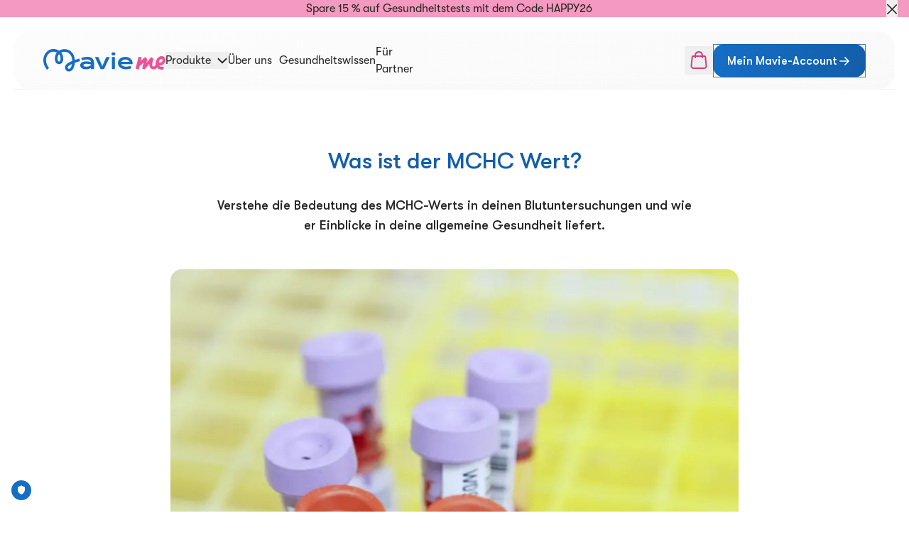

--- FILE ---
content_type: text/html; charset=utf-8
request_url: https://www.mavie.me/de/blog/was-ist-der-mchc-wert
body_size: 20973
content:
<!DOCTYPE html><html lang="de" class="__variable_4d6fab __variable_45c32a"><head><meta charSet="utf-8"/><link rel="preconnect" href="https://cdn.priv.center"/><link rel="preconnect" href="https://prod-origin.truendo.com"/><link rel="preconnect" href="https://r.wdfl.co"/><link rel="preconnect" href="https://widget.trustpilot.com"/><link rel="preconnect" href="https://images.ctfassets.net"/><meta name="viewport" content="width=device-width, initial-scale=1"/><link rel="preload" href="/_next/static/media/663c4567ce7d3df3-s.p.otf" as="font" crossorigin="" type="font/otf"/><link rel="preload" href="/_next/static/media/70355069a37dfb10-s.p.ttf" as="font" crossorigin="" type="font/ttf"/><link rel="preload" href="/_next/static/media/b7c96b974be12255-s.p.ttf" as="font" crossorigin="" type="font/ttf"/><link rel="preload" href="/_next/static/media/fcee632060e601fa-s.p.otf" as="font" crossorigin="" type="font/otf"/><link rel="stylesheet" href="/_next/static/css/0baf0b22ff37b6e3.css" data-precedence="next"/><link rel="stylesheet" href="/_next/static/css/f0c6a388560b91bd.css" data-precedence="next"/><link rel="stylesheet" href="/_next/static/css/86470f8fda1690af.css" data-precedence="next"/><link rel="stylesheet" href="/_next/static/css/c7e90978d857b087.css" data-precedence="next"/><link rel="stylesheet" href="/_next/static/css/fa08fc57c5020065.css" data-precedence="next"/><link rel="stylesheet" href="/_next/static/css/8bab16e0b8887632.css" data-precedence="next"/><link rel="preload" as="script" fetchPriority="low" href="/_next/static/chunks/webpack-72c89cda2cd3f71d.js"/><script src="/_next/static/chunks/1dd3208c-44a70ed9c6a34aef.js" async=""></script><script src="/_next/static/chunks/837-45ad8b97f4fc46a7.js" async=""></script><script src="/_next/static/chunks/main-app-a540a0f7245a8dc2.js" async=""></script><script src="/_next/static/chunks/app/global-error-93675ce679268e3a.js" async=""></script><script src="/_next/static/chunks/263-67b8b4f7e85445dc.js" async=""></script><script src="/_next/static/chunks/950-c04ece9aa936c27e.js" async=""></script><script src="/_next/static/chunks/360-a7296b2a1c6b41fd.js" async=""></script><script src="/_next/static/chunks/25-bc8a0a3f6ec02f39.js" async=""></script><script src="/_next/static/chunks/207-7ecd985d1f7d244f.js" async=""></script><script src="/_next/static/chunks/112-ded2b698f0d414af.js" async=""></script><script src="/_next/static/chunks/402-d4888ebf0fe9ea2b.js" async=""></script><script src="/_next/static/chunks/747-f712136470ca165d.js" async=""></script><script src="/_next/static/chunks/636-ca93aa20b61633a7.js" async=""></script><script src="/_next/static/chunks/960-c235ebe2c952f924.js" async=""></script><script src="/_next/static/chunks/475-cd74de97ebb3ad0f.js" async=""></script><script src="/_next/static/chunks/app/%5Blocale%5D/layout-5bcdc2516f21d6f3.js" async=""></script><link rel="preload" href="/_next/static/css/7d5e364b8622f089.css" as="style"/><link rel="preload" href="https://r.wdfl.co/rw.js" as="script"/><link rel="preload" href="https://cdn.priv.center/pc/truendo_cmp.pid.js" as="script"/><title>Was ist der MCHC Wert?</title><meta name="description" content="Verstehe die Bedeutung des MCHC-Werts in deinen Blutuntersuchungen und wie er Einblicke in deine allgemeine Gesundheit liefert."/><link rel="canonical" href="https://www.mavie.me/de/blog/was-ist-der-mchc-wert"/><meta name="format-detection" content="telephone=no, date=no, address=no, email=no"/><meta name="google-site-verification" content="RvXNFbUlJS0wPav3NJJzrHKFEhcTXE0m6OvHtc_gvII"/><meta property="og:title" content="Was ist der MCHC Wert?"/><meta property="og:description" content="Verstehe die Bedeutung des MCHC-Werts in deinen Blutuntersuchungen und wie er Einblicke in deine allgemeine Gesundheit liefert."/><meta property="og:url" content="https://www.mavie.me/de/blog/was-ist-der-mchc-wert"/><meta property="og:site_name" content="Was ist der MCHC Wert?"/><meta property="og:locale" content="de"/><meta property="og:image" content="https://images.ctfassets.net/rzvkazfud3xm/OYNjnVIZpyrCGZg6xpS3A/8e6df8fd3f41a166a32548e677e05d18/national-cancer-institute-9k4Fglw6eFQ-unsplash.jpg"/><meta property="og:type" content="article"/><meta name="twitter:card" content="summary_large_image"/><meta name="twitter:title" content="Was ist der MCHC Wert?"/><meta name="twitter:description" content="Verstehe die Bedeutung des MCHC-Werts in deinen Blutuntersuchungen und wie er Einblicke in deine allgemeine Gesundheit liefert."/><meta name="twitter:image" content="https://images.ctfassets.net/rzvkazfud3xm/OYNjnVIZpyrCGZg6xpS3A/8e6df8fd3f41a166a32548e677e05d18/national-cancer-institute-9k4Fglw6eFQ-unsplash.jpg"/><link rel="icon" href="/favicon.ico"/><meta name="next-size-adjust"/><script src="/_next/static/chunks/polyfills-42372ed130431b0a.js" noModule=""></script></head><body class="font-body [&amp;:has(.fullscreen-hero)_#header-container]:fill-animation-forwards [&amp;:has(.fullscreen-hero)_#header-container]:animate-from-bottom-hero [&amp;:has(.fullscreen-hero)_#header-container]:opacity-0 [&amp;:has(.fullscreen-hero)_#header-container]:[animation-delay:_0.5s]"><!--$!--><template data-dgst="BAILOUT_TO_CLIENT_SIDE_RENDERING"></template><!--/$--><script>(self.__next_s=self.__next_s||[]).push(["https://r.wdfl.co/rw.js",{"data-rewardful":"1d456c"}])</script><script>(self.__next_s=self.__next_s||[]).push([0,{"children":"(function(w,r){w._rwq=r;w[r]=w[r]||function(){(w[r].q=w[r].q||[]).push(arguments)}})(window,'rewardful');","id":"rewardful-queue"}])</script><script src="/_next/static/chunks/webpack-72c89cda2cd3f71d.js" async=""></script><script>(self.__next_f=self.__next_f||[]).push([0]);self.__next_f.push([2,null])</script><script>self.__next_f.push([1,"1:HL[\"/_next/static/media/663c4567ce7d3df3-s.p.otf\",\"font\",{\"crossOrigin\":\"\",\"type\":\"font/otf\"}]\n2:HL[\"/_next/static/media/70355069a37dfb10-s.p.ttf\",\"font\",{\"crossOrigin\":\"\",\"type\":\"font/ttf\"}]\n3:HL[\"/_next/static/media/b7c96b974be12255-s.p.ttf\",\"font\",{\"crossOrigin\":\"\",\"type\":\"font/ttf\"}]\n4:HL[\"/_next/static/media/fcee632060e601fa-s.p.otf\",\"font\",{\"crossOrigin\":\"\",\"type\":\"font/otf\"}]\n5:HL[\"/_next/static/css/0baf0b22ff37b6e3.css\",\"style\"]\n6:HL[\"/_next/static/css/f0c6a388560b91bd.css\",\"style\"]\n7:HL[\"/_next/static/css/86470f8fda1690af.css\",\"style\"]\n8:HL[\"/_next/static/css/c7e90978d857b087.css\",\"style\"]\n9:HL[\"/_next/static/css/fa08fc57c5020065.css\",\"style\"]\na:HL[\"/_next/static/css/8bab16e0b8887632.css\",\"style\"]\nb:HL[\"/_next/static/css/7d5e364b8622f089.css\",\"style\"]\n"])</script><script>self.__next_f.push([1,"c:I[11815,[],\"\"]\nf:I[55092,[],\"\"]\n12:I[82023,[],\"\"]\n15:I[90234,[\"470\",\"static/chunks/app/global-error-93675ce679268e3a.js\"],\"default\"]\n10:[\"locale\",\"de\",\"d\"]\n11:[\"slug\",\"was-ist-der-mchc-wert\",\"d\"]\n16:[]\n"])</script><script>self.__next_f.push([1,"0:[\"$\",\"$Lc\",null,{\"buildId\":\"7qi6ALWQ76Y07V1eV4f4E\",\"assetPrefix\":\"\",\"urlParts\":[\"\",\"de\",\"blog\",\"was-ist-der-mchc-wert\"],\"initialTree\":[\"\",{\"children\":[[\"locale\",\"de\",\"d\"],{\"children\":[\"blog\",{\"children\":[[\"slug\",\"was-ist-der-mchc-wert\",\"d\"],{\"children\":[\"__PAGE__\",{}]}]}]},\"$undefined\",\"$undefined\",true]}],\"initialSeedData\":[\"\",{\"children\":[[\"locale\",\"de\",\"d\"],{\"children\":[\"blog\",{\"children\":[[\"slug\",\"was-ist-der-mchc-wert\",\"d\"],{\"children\":[\"__PAGE__\",{},[[\"$Ld\",\"$Le\",[[\"$\",\"link\",\"0\",{\"rel\":\"stylesheet\",\"href\":\"/_next/static/css/7d5e364b8622f089.css\",\"precedence\":\"next\",\"crossOrigin\":\"$undefined\"}]]],null],null]},[null,[\"$\",\"$Lf\",null,{\"parallelRouterKey\":\"children\",\"segmentPath\":[\"children\",\"$10\",\"children\",\"blog\",\"children\",\"$11\",\"children\"],\"error\":\"$undefined\",\"errorStyles\":\"$undefined\",\"errorScripts\":\"$undefined\",\"template\":[\"$\",\"$L12\",null,{}],\"templateStyles\":\"$undefined\",\"templateScripts\":\"$undefined\",\"notFound\":\"$undefined\",\"notFoundStyles\":\"$undefined\"}]],null]},[null,[\"$\",\"$Lf\",null,{\"parallelRouterKey\":\"children\",\"segmentPath\":[\"children\",\"$10\",\"children\",\"blog\",\"children\"],\"error\":\"$undefined\",\"errorStyles\":\"$undefined\",\"errorScripts\":\"$undefined\",\"template\":[\"$\",\"$L12\",null,{}],\"templateStyles\":\"$undefined\",\"templateScripts\":\"$undefined\",\"notFound\":\"$undefined\",\"notFoundStyles\":\"$undefined\"}]],null]},[[[[\"$\",\"link\",\"0\",{\"rel\":\"stylesheet\",\"href\":\"/_next/static/css/0baf0b22ff37b6e3.css\",\"precedence\":\"next\",\"crossOrigin\":\"$undefined\"}],[\"$\",\"link\",\"1\",{\"rel\":\"stylesheet\",\"href\":\"/_next/static/css/f0c6a388560b91bd.css\",\"precedence\":\"next\",\"crossOrigin\":\"$undefined\"}],[\"$\",\"link\",\"2\",{\"rel\":\"stylesheet\",\"href\":\"/_next/static/css/86470f8fda1690af.css\",\"precedence\":\"next\",\"crossOrigin\":\"$undefined\"}],[\"$\",\"link\",\"3\",{\"rel\":\"stylesheet\",\"href\":\"/_next/static/css/c7e90978d857b087.css\",\"precedence\":\"next\",\"crossOrigin\":\"$undefined\"}],[\"$\",\"link\",\"4\",{\"rel\":\"stylesheet\",\"href\":\"/_next/static/css/fa08fc57c5020065.css\",\"precedence\":\"next\",\"crossOrigin\":\"$undefined\"}],[\"$\",\"link\",\"5\",{\"rel\":\"stylesheet\",\"href\":\"/_next/static/css/8bab16e0b8887632.css\",\"precedence\":\"next\",\"crossOrigin\":\"$undefined\"}]],\"$L13\"],null],null]},[null,[\"$\",\"$Lf\",null,{\"parallelRouterKey\":\"children\",\"segmentPath\":[\"children\"],\"error\":\"$undefined\",\"errorStyles\":\"$undefined\",\"errorScripts\":\"$undefined\",\"template\":[\"$\",\"$L12\",null,{}],\"templateStyles\":\"$undefined\",\"templateScripts\":\"$undefined\",\"notFound\":[[\"$\",\"title\",null,{\"children\":\"404: This page could not be found.\"}],[\"$\",\"div\",null,{\"style\":{\"fontFamily\":\"system-ui,\\\"Segoe UI\\\",Roboto,Helvetica,Arial,sans-serif,\\\"Apple Color Emoji\\\",\\\"Segoe UI Emoji\\\"\",\"height\":\"100vh\",\"textAlign\":\"center\",\"display\":\"flex\",\"flexDirection\":\"column\",\"alignItems\":\"center\",\"justifyContent\":\"center\"},\"children\":[\"$\",\"div\",null,{\"children\":[[\"$\",\"style\",null,{\"dangerouslySetInnerHTML\":{\"__html\":\"body{color:#000;background:#fff;margin:0}.next-error-h1{border-right:1px solid rgba(0,0,0,.3)}@media (prefers-color-scheme:dark){body{color:#fff;background:#000}.next-error-h1{border-right:1px solid rgba(255,255,255,.3)}}\"}}],[\"$\",\"h1\",null,{\"className\":\"next-error-h1\",\"style\":{\"display\":\"inline-block\",\"margin\":\"0 20px 0 0\",\"padding\":\"0 23px 0 0\",\"fontSize\":24,\"fontWeight\":500,\"verticalAlign\":\"top\",\"lineHeight\":\"49px\"},\"children\":\"404\"}],[\"$\",\"div\",null,{\"style\":{\"display\":\"inline-block\"},\"children\":[\"$\",\"h2\",null,{\"style\":{\"fontSize\":14,\"fontWeight\":400,\"lineHeight\":\"49px\",\"margin\":0},\"children\":\"This page could not be found.\"}]}]]}]}]],\"notFoundStyles\":[]}]],null],\"couldBeIntercepted\":false,\"initialHead\":[null,\"$L14\"],\"globalErrorComponent\":\"$15\",\"missingSlots\":\"$W16\"}]\n"])</script><script>self.__next_f.push([1,"14:[[\"$\",\"meta\",\"0\",{\"name\":\"viewport\",\"content\":\"width=device-width, initial-scale=1\"}],[\"$\",\"meta\",\"1\",{\"charSet\":\"utf-8\"}],[\"$\",\"title\",\"2\",{\"children\":\"Was ist der MCHC Wert?\"}],[\"$\",\"meta\",\"3\",{\"name\":\"description\",\"content\":\"Verstehe die Bedeutung des MCHC-Werts in deinen Blutuntersuchungen und wie er Einblicke in deine allgemeine Gesundheit liefert.\"}],[\"$\",\"link\",\"4\",{\"rel\":\"canonical\",\"href\":\"https://www.mavie.me/de/blog/was-ist-der-mchc-wert\"}],[\"$\",\"meta\",\"5\",{\"name\":\"format-detection\",\"content\":\"telephone=no, date=no, address=no, email=no\"}],[\"$\",\"meta\",\"6\",{\"name\":\"google-site-verification\",\"content\":\"RvXNFbUlJS0wPav3NJJzrHKFEhcTXE0m6OvHtc_gvII\"}],[\"$\",\"meta\",\"7\",{\"property\":\"og:title\",\"content\":\"Was ist der MCHC Wert?\"}],[\"$\",\"meta\",\"8\",{\"property\":\"og:description\",\"content\":\"Verstehe die Bedeutung des MCHC-Werts in deinen Blutuntersuchungen und wie er Einblicke in deine allgemeine Gesundheit liefert.\"}],[\"$\",\"meta\",\"9\",{\"property\":\"og:url\",\"content\":\"https://www.mavie.me/de/blog/was-ist-der-mchc-wert\"}],[\"$\",\"meta\",\"10\",{\"property\":\"og:site_name\",\"content\":\"Was ist der MCHC Wert?\"}],[\"$\",\"meta\",\"11\",{\"property\":\"og:locale\",\"content\":\"de\"}],[\"$\",\"meta\",\"12\",{\"property\":\"og:image\",\"content\":\"https://images.ctfassets.net/rzvkazfud3xm/OYNjnVIZpyrCGZg6xpS3A/8e6df8fd3f41a166a32548e677e05d18/national-cancer-institute-9k4Fglw6eFQ-unsplash.jpg\"}],[\"$\",\"meta\",\"13\",{\"property\":\"og:type\",\"content\":\"article\"}],[\"$\",\"meta\",\"14\",{\"name\":\"twitter:card\",\"content\":\"summary_large_image\"}],[\"$\",\"meta\",\"15\",{\"name\":\"twitter:title\",\"content\":\"Was ist der MCHC Wert?\"}],[\"$\",\"meta\",\"16\",{\"name\":\"twitter:description\",\"content\":\"Verstehe die Bedeutung des MCHC-Werts in deinen Blutuntersuchungen und wie er Einblicke in deine allgemeine Gesundheit liefert.\"}],[\"$\",\"meta\",\"17\",{\"name\":\"twitter:image\",\"content\":\"https://images.ctfassets.net/rzvkazfud3xm/OYNjnVIZpyrCGZg6xpS3A/8e6df8fd3f41a166a32548e677e05d18/national-cancer-institute-9k4Fglw6eFQ-unsplash.jpg\"}],[\"$\",\"link\",\"18\",{\"rel\":\"icon\",\"href\":\"/favicon.ico\"}],[\"$\",\"meta\",\"19\",{\"name\":\"next-size-adjust\"}]]\n"])</script><script>self.__next_f.push([1,"d:null\n"])</script><script>self.__next_f.push([1,"17:I[57562,[\"263\",\"static/chunks/263-67b8b4f7e85445dc.js\",\"950\",\"static/chunks/950-c04ece9aa936c27e.js\",\"360\",\"static/chunks/360-a7296b2a1c6b41fd.js\",\"25\",\"static/chunks/25-bc8a0a3f6ec02f39.js\",\"207\",\"static/chunks/207-7ecd985d1f7d244f.js\",\"112\",\"static/chunks/112-ded2b698f0d414af.js\",\"402\",\"static/chunks/402-d4888ebf0fe9ea2b.js\",\"747\",\"static/chunks/747-f712136470ca165d.js\",\"636\",\"static/chunks/636-ca93aa20b61633a7.js\",\"960\",\"static/chunks/960-c235ebe2c952f924.js\",\"475\",\"static/chunks/475-cd74de97ebb3ad0f.js\",\"203\",\"static/chunks/app/%5Blocale%5D/layout-5bcdc2516f21d6f3.js\"],\"default\"]\n18:I[25947,[\"263\",\"static/chunks/263-67b8b4f7e85445dc.js\",\"950\",\"static/chunks/950-c04ece9aa936c27e.js\",\"360\",\"static/chunks/360-a7296b2a1c6b41fd.js\",\"25\",\"static/chunks/25-bc8a0a3f6ec02f39.js\",\"207\",\"static/chunks/207-7ecd985d1f7d244f.js\",\"112\",\"static/chunks/112-ded2b698f0d414af.js\",\"402\",\"static/chunks/402-d4888ebf0fe9ea2b.js\",\"747\",\"static/chunks/747-f712136470ca165d.js\",\"636\",\"static/chunks/636-ca93aa20b61633a7.js\",\"960\",\"static/chunks/960-c235ebe2c952f924.js\",\"475\",\"static/chunks/475-cd74de97ebb3ad0f.js\",\"203\",\"static/chunks/app/%5Blocale%5D/layout-5bcdc2516f21d6f3.js\"],\"default\"]\n19:I[55739,[\"263\",\"static/chunks/263-67b8b4f7e85445dc.js\",\"950\",\"static/chunks/950-c04ece9aa936c27e.js\",\"360\",\"static/chunks/360-a7296b2a1c6b41fd.js\",\"25\",\"static/chunks/25-bc8a0a3f6ec02f39.js\",\"207\",\"static/chunks/207-7ecd985d1f7d244f.js\",\"112\",\"static/chunks/112-ded2b698f0d414af.js\",\"402\",\"static/chunks/402-d4888ebf0fe9ea2b.js\",\"747\",\"static/chunks/747-f712136470ca165d.js\",\"636\",\"static/chunks/636-ca93aa20b61633a7.js\",\"960\",\"static/chunks/960-c235ebe2c952f924.js\",\"475\",\"static/chunks/475-cd74de97ebb3ad0f.js\",\"203\",\"static/chunks/app/%5Blocale%5D/layout-5bcdc2516f21d6f3.js\"],\"default\"]\n1a:I[65931,[\"263\",\"static/chunks/263-67b8b4f7e85445dc.js\",\"950\",\"static/chunks/950-c04ece9aa936c27e.js\",\"360\",\"static/chunks/360-a7296b2a1c6b41fd.js\",\"25\",\"static/chunks/25-bc8a0a3f6ec02f39.js\",\"207\",\"static/chunks/207-7ecd985d1f7d244f.js\",\"112\",\"static/chunks/112-d"])</script><script>self.__next_f.push([1,"ed2b698f0d414af.js\",\"402\",\"static/chunks/402-d4888ebf0fe9ea2b.js\",\"747\",\"static/chunks/747-f712136470ca165d.js\",\"636\",\"static/chunks/636-ca93aa20b61633a7.js\",\"960\",\"static/chunks/960-c235ebe2c952f924.js\",\"475\",\"static/chunks/475-cd74de97ebb3ad0f.js\",\"203\",\"static/chunks/app/%5Blocale%5D/layout-5bcdc2516f21d6f3.js\"],\"default\"]\n1b:I[87592,[\"263\",\"static/chunks/263-67b8b4f7e85445dc.js\",\"950\",\"static/chunks/950-c04ece9aa936c27e.js\",\"360\",\"static/chunks/360-a7296b2a1c6b41fd.js\",\"25\",\"static/chunks/25-bc8a0a3f6ec02f39.js\",\"207\",\"static/chunks/207-7ecd985d1f7d244f.js\",\"112\",\"static/chunks/112-ded2b698f0d414af.js\",\"402\",\"static/chunks/402-d4888ebf0fe9ea2b.js\",\"747\",\"static/chunks/747-f712136470ca165d.js\",\"636\",\"static/chunks/636-ca93aa20b61633a7.js\",\"960\",\"static/chunks/960-c235ebe2c952f924.js\",\"475\",\"static/chunks/475-cd74de97ebb3ad0f.js\",\"203\",\"static/chunks/app/%5Blocale%5D/layout-5bcdc2516f21d6f3.js\"],\"default\"]\n1c:I[49294,[\"263\",\"static/chunks/263-67b8b4f7e85445dc.js\",\"950\",\"static/chunks/950-c04ece9aa936c27e.js\",\"360\",\"static/chunks/360-a7296b2a1c6b41fd.js\",\"25\",\"static/chunks/25-bc8a0a3f6ec02f39.js\",\"207\",\"static/chunks/207-7ecd985d1f7d244f.js\",\"112\",\"static/chunks/112-ded2b698f0d414af.js\",\"402\",\"static/chunks/402-d4888ebf0fe9ea2b.js\",\"747\",\"static/chunks/747-f712136470ca165d.js\",\"636\",\"static/chunks/636-ca93aa20b61633a7.js\",\"960\",\"static/chunks/960-c235ebe2c952f924.js\",\"475\",\"static/chunks/475-cd74de97ebb3ad0f.js\",\"203\",\"static/chunks/app/%5Blocale%5D/layout-5bcdc2516f21d6f3.js\"],\"default\"]\n1d:I[97117,[\"263\",\"static/chunks/263-67b8b4f7e85445dc.js\",\"950\",\"static/chunks/950-c04ece9aa936c27e.js\",\"360\",\"static/chunks/360-a7296b2a1c6b41fd.js\",\"25\",\"static/chunks/25-bc8a0a3f6ec02f39.js\",\"207\",\"static/chunks/207-7ecd985d1f7d244f.js\",\"112\",\"static/chunks/112-ded2b698f0d414af.js\",\"402\",\"static/chunks/402-d4888ebf0fe9ea2b.js\",\"747\",\"static/chunks/747-f712136470ca165d.js\",\"636\",\"static/chunks/636-ca93aa20b61633a7.js\",\"960\",\"static/chunks/960-c235ebe2c952f924.js\",\"475\",\"static/chunks/475-cd74de97ebb3ad0f.js\",\"203\",\"static/ch"])</script><script>self.__next_f.push([1,"unks/app/%5Blocale%5D/layout-5bcdc2516f21d6f3.js\"],\"default\"]\n1f:I[54532,[\"263\",\"static/chunks/263-67b8b4f7e85445dc.js\",\"950\",\"static/chunks/950-c04ece9aa936c27e.js\",\"360\",\"static/chunks/360-a7296b2a1c6b41fd.js\",\"25\",\"static/chunks/25-bc8a0a3f6ec02f39.js\",\"207\",\"static/chunks/207-7ecd985d1f7d244f.js\",\"112\",\"static/chunks/112-ded2b698f0d414af.js\",\"402\",\"static/chunks/402-d4888ebf0fe9ea2b.js\",\"747\",\"static/chunks/747-f712136470ca165d.js\",\"636\",\"static/chunks/636-ca93aa20b61633a7.js\",\"960\",\"static/chunks/960-c235ebe2c952f924.js\",\"475\",\"static/chunks/475-cd74de97ebb3ad0f.js\",\"203\",\"static/chunks/app/%5Blocale%5D/layout-5bcdc2516f21d6f3.js\"],\"default\"]\n20:I[72743,[\"263\",\"static/chunks/263-67b8b4f7e85445dc.js\",\"950\",\"static/chunks/950-c04ece9aa936c27e.js\",\"360\",\"static/chunks/360-a7296b2a1c6b41fd.js\",\"25\",\"static/chunks/25-bc8a0a3f6ec02f39.js\",\"207\",\"static/chunks/207-7ecd985d1f7d244f.js\",\"112\",\"static/chunks/112-ded2b698f0d414af.js\",\"402\",\"static/chunks/402-d4888ebf0fe9ea2b.js\",\"747\",\"static/chunks/747-f712136470ca165d.js\",\"636\",\"static/chunks/636-ca93aa20b61633a7.js\",\"960\",\"static/chunks/960-c235ebe2c952f924.js\",\"475\",\"static/chunks/475-cd74de97ebb3ad0f.js\",\"203\",\"static/chunks/app/%5Blocale%5D/layout-5bcdc2516f21d6f3.js\"],\"Toaster\"]\n21:I[22147,[\"263\",\"static/chunks/263-67b8b4f7e85445dc.js\",\"950\",\"static/chunks/950-c04ece9aa936c27e.js\",\"360\",\"static/chunks/360-a7296b2a1c6b41fd.js\",\"25\",\"static/chunks/25-bc8a0a3f6ec02f39.js\",\"207\",\"static/chunks/207-7ecd985d1f7d244f.js\",\"112\",\"static/chunks/112-ded2b698f0d414af.js\",\"402\",\"static/chunks/402-d4888ebf0fe9ea2b.js\",\"747\",\"static/chunks/747-f712136470ca165d.js\",\"636\",\"static/chunks/636-ca93aa20b61633a7.js\",\"960\",\"static/chunks/960-c235ebe2c952f924.js\",\"475\",\"static/chunks/475-cd74de97ebb3ad0f.js\",\"203\",\"static/chunks/app/%5Blocale%5D/layout-5bcdc2516f21d6f3.js\"],\"\"]\n22:I[49312,[\"263\",\"static/chunks/263-67b8b4f7e85445dc.js\",\"950\",\"static/chunks/950-c04ece9aa936c27e.js\",\"360\",\"static/chunks/360-a7296b2a1c6b41fd.js\",\"25\",\"static/chunks/25-bc8a0a3f6ec02f39.js\",\"207\",\"static/chu"])</script><script>self.__next_f.push([1,"nks/207-7ecd985d1f7d244f.js\",\"112\",\"static/chunks/112-ded2b698f0d414af.js\",\"402\",\"static/chunks/402-d4888ebf0fe9ea2b.js\",\"747\",\"static/chunks/747-f712136470ca165d.js\",\"636\",\"static/chunks/636-ca93aa20b61633a7.js\",\"960\",\"static/chunks/960-c235ebe2c952f924.js\",\"475\",\"static/chunks/475-cd74de97ebb3ad0f.js\",\"203\",\"static/chunks/app/%5Blocale%5D/layout-5bcdc2516f21d6f3.js\"],\"default\"]\n23:Tf79,"])</script><script>self.__next_f.push([1,"window._vwo_code || (function() {\n          var account_id=975642,\n          version=2.1,\n          settings_tolerance=2000,\n          hide_element='body',\n          hide_element_style = 'opacity:0 !important;filter:alpha(opacity=0) !important;background:none !important;transition:none !important;',\n          /* DO NOT EDIT BELOW THIS LINE */\n          f=false,w=window,d=document,v=d.querySelector('#vwoCode'),cK='vwo'+account_id+'_settings',cc={};try{var c=JSON.parse(localStorage.getItem('vwo'+account_id+'_config'));cc=c\u0026\u0026typeof c==='object'?c:{}}catch(e){}var stT=cc.stT==='session'?w.sessionStorage:w.localStorage;code={nonce:v\u0026\u0026v.nonce,use_existing_jquery:function(){return typeof use_existing_jquery!=='undefined'?use_existing_jquery:undefined},library_tolerance:function(){return typeof library_tolerance!=='undefined'?library_tolerance:undefined},settings_tolerance:function(){return cc.sT||settings_tolerance},hide_element_style:function(){return'{'+(cc.hES||hide_element_style)+'}'},hide_element:function(){if(performance.getEntriesByName('first-contentful-paint')[0]){return''}return typeof cc.hE==='string'?cc.hE:hide_element},getVersion:function(){return version},finish:function(e){if(!f){f=true;var t=d.getElementById('_vis_opt_path_hides');if(t)t.parentNode.removeChild(t);if(e)(new Image).src='https://dev.visualwebsiteoptimizer.com/ee.gif?a='+account_id+e}},finished:function(){return f},addScript:function(e){var t=d.createElement('script');t.type='text/javascript';if(e.src){t.src=e.src}else{t.text=e.text}v\u0026\u0026t.setAttribute('nonce',v.nonce);d.getElementsByTagName('head')[0].appendChild(t)},load:function(e,t){var n=this.getSettings(),i=d.createElement('script'),r=this;t=t||{};if(n){i.textContent=n;d.getElementsByTagName('head')[0].appendChild(i);if(!w.VWO||VWO.caE){stT.removeItem(cK);r.load(e)}}else{var o=new XMLHttpRequest;o.open('GET',e,true);o.withCredentials=!t.dSC;o.responseType=t.responseType||'text';o.onload=function(){if(t.onloadCb){return t.onloadCb(o,e)}if(o.status===200||o.status===304){w._vwo_code.addScript({text:o.responseText})}else{w._vwo_code.finish('\u0026e=loading_failure:'+e)}};o.onerror=function(){if(t.onerrorCb){return t.onerrorCb(e)}w._vwo_code.finish('\u0026e=loading_failure:'+e)};o.send()}},getSettings:function(){try{var e=stT.getItem(cK);if(!e){return}e=JSON.parse(e);if(Date.now()\u003ee.e){stT.removeItem(cK);return}return e.s}catch(e){return}},init:function(){if(d.URL.indexOf('vwo_disable')\u003e-1)return;var e=this.settings_tolerance();w._vwo_settings_timer=setTimeout(function(){w._vwo_code.finish();stT.removeItem(cK)},e);var t;if(this.hide_element()!=='body'){t=d.createElement('style');var n=this.hide_element(),i=n?n+this.hide_element_style():'',r=d.getElementsByTagName('head')[0];t.setAttribute('id','_vis_opt_path_hides');v\u0026\u0026t.setAttribute('nonce',v.nonce);t.setAttribute('type','text/css');if(t.styleSheet)t.styleSheet.cssText=i;else t.appendChild(d.createTextNode(i));r.appendChild(t)}else{t=d.getElementsByTagName('head')[0];var i=d.createElement('div');i.style.cssText='z-index: 2147483647 !important;position: fixed !important;left: 0 !important;top: 0 !important;width: 100% !important;height: 100% !important;background: white !important;';i.setAttribute('id','_vis_opt_path_hides');i.classList.add('_vis_hide_layer');t.parentNode.insertBefore(i,t.nextSibling)}var o=window._vis_opt_url||d.URL,s='https://dev.visualwebsiteoptimizer.com/j.php?a='+account_id+'\u0026u='+encodeURIComponent(o)+'\u0026vn='+version;if(w.location.search.indexOf('_vwo_xhr')!==-1){this.addScript({src:s})}else{this.load(s+'\u0026x=true')}}};w._vwo_code=code;code.init();})();(function(){var i=window;function t(){if(i._vwo_code){var e=t.hidingStyle=document.getElementById('_vis_opt_path_hides')||t.hidingStyle;if(!i._vwo_code.finished()\u0026\u0026!_vwo_code.libExecuted\u0026\u0026(!i.VWO||!VWO.dNR)){if(!document.getElementById('_vis_opt_path_hides')){document.getElementsByTagName('head')[0].appendChild(e)}requestAnimationFrame(t)}}}t()})();\n          "])</script><script>self.__next_f.push([1,"13:[\"$\",\"html\",null,{\"lang\":\"de\",\"className\":\"__variable_4d6fab __variable_45c32a\",\"children\":[\"$\",\"body\",null,{\"className\":\"font-body [\u0026:has(.fullscreen-hero)_#header-container]:fill-animation-forwards [\u0026:has(.fullscreen-hero)_#header-container]:animate-from-bottom-hero [\u0026:has(.fullscreen-hero)_#header-container]:opacity-0 [\u0026:has(.fullscreen-hero)_#header-container]:[animation-delay:_0.5s]\",\"children\":[[\"$\",\"$L17\",null,{}],false,[\"$\",\"$L18\",null,{}],[\"$\",\"$L19\",null,{\"data\":{\"menus\":[{\"linksCollection\":{\"items\":[]},\"slug\":\"footer\",\"childrenCollection\":{\"items\":[{\"slug\":\"footer-column-1\",\"title\":\"Testpakete\",\"linksCollection\":{\"items\":[{\"sys\":{\"id\":\"5JGJs7RShVDlJiighT3Gja\"},\"title\":\"Umfassender Gesundheitscheck\",\"externalLink\":null,\"internalLinkUrlQuery\":null,\"icon\":null,\"internalLink\":{\"__typename\":\"Shop_Page\",\"slug\":\"bluttest\"}},{\"sys\":{\"id\":\"3GkVGA6ku1OqrvrOMlIMKA\"},\"title\":\"Fitness Check\",\"externalLink\":null,\"internalLinkUrlQuery\":null,\"icon\":null,\"internalLink\":{\"__typename\":\"Shop_Page\",\"slug\":\"fitnesscheck\"}},{\"sys\":{\"id\":\"5wW7dpbMT5dORyptfrFME3\"},\"title\":\"Energie Booster und Schlafförderer\",\"externalLink\":null,\"internalLinkUrlQuery\":null,\"icon\":null,\"internalLink\":{\"__typename\":\"Shop_Page\",\"slug\":\"warum-bin-ich-so-muede\"}},{\"sys\":{\"id\":\"5ixVhOEgDTuytiXvl50Si8\"},\"title\":\"Stimmungsschützer\",\"externalLink\":null,\"internalLinkUrlQuery\":null,\"icon\":null,\"internalLink\":{\"__typename\":\"Shop_Page\",\"slug\":\"mikronaehrstoffanalyse\"}},{\"sys\":{\"id\":\"15tjZ76AubfEKOhjZrnk8r\"},\"title\":\"Gewichtsmanagement\",\"externalLink\":null,\"internalLinkUrlQuery\":null,\"icon\":null,\"internalLink\":{\"__typename\":\"Shop_Page\",\"slug\":\"stoffwechseltest-fuer-gewichtsmanagement\"}},{\"sys\":{\"id\":\"VtKv8ZPJNOtXdjOOZEKyp\"},\"title\":\"Gesunder-Darm-Test\",\"externalLink\":null,\"internalLinkUrlQuery\":null,\"icon\":null,\"internalLink\":{\"__typename\":\"Shop_Page\",\"slug\":\"mikrobiomtesttest\"}}]}},{\"slug\":\"footer-column-2\",\"title\":\"Sonderangebote\",\"linksCollection\":{\"items\":[{\"sys\":{\"id\":\"7sfiTy2ojFEPOW0v005fs6\"},\"title\":\"Ernährungsberatung\",\"externalLink\":null,\"internalLinkUrlQuery\":null,\"icon\":null,\"internalLink\":{\"__typename\":\"Shop_Page\",\"slug\":\"beratung\"}},{\"sys\":{\"id\":\"1IkqoJxUhQpDL0loYW5JTK\"},\"title\":\"Personalisierter Test\",\"externalLink\":null,\"internalLinkUrlQuery\":null,\"icon\":null,\"internalLink\":{\"__typename\":\"Shop_Page\",\"slug\":\"konfigurator\"}},{\"sys\":{\"id\":\"2VFEeHfSGHqfMmbJ92RDvG\"},\"title\":\"Herzgesundheits-Abo\",\"externalLink\":null,\"internalLinkUrlQuery\":null,\"icon\":null,\"internalLink\":{\"__typename\":\"Shop_Page\",\"slug\":\"herzgesundheits-abo\"}},{\"sys\":{\"id\":\"16oVvUsEPJrG3Wx4IAkJ7J\"},\"title\":\"Schilddrüsen-Abo\",\"externalLink\":null,\"internalLinkUrlQuery\":null,\"icon\":null,\"internalLink\":{\"__typename\":\"Shop_Page\",\"slug\":\"schilddruesen-abo\"}},{\"sys\":{\"id\":\"1hmxS4he7vabE19HrnznKR\"},\"title\":\"Cholesterinchallenge\",\"externalLink\":null,\"internalLinkUrlQuery\":null,\"icon\":null,\"internalLink\":{\"__typename\":\"Shop_Page\",\"slug\":\"cholesterinwerte-verbessern-mit-mavieme\"}},{\"sys\":{\"id\":\"6YkHVn2yxbmgcoBT5lnxjE\"},\"title\":\"Programm zum Wohlfühlgewicht\",\"externalLink\":null,\"internalLinkUrlQuery\":null,\"icon\":null,\"internalLink\":{\"__typename\":\"Shop_Page\",\"slug\":\"wohlfuehlgewicht\"}}]}},{\"slug\":\"footer-column-3\",\"title\":\"MavieMe\",\"linksCollection\":{\"items\":[{\"sys\":{\"id\":\"5dYnWPApeA844BiAW2fU78\"},\"internalLink\":null,\"title\":\"Kundenservice \u0026 Support\",\"externalLink\":\"https://help.mavie.me\",\"internalLinkUrlQuery\":null,\"icon\":null},{\"sys\":{\"id\":\"67qAc24vWoVYYTE8TcRtEb\"},\"title\":\"Über uns\",\"externalLink\":null,\"internalLinkUrlQuery\":null,\"icon\":null,\"internalLink\":{\"__typename\":\"Shop_Page\",\"slug\":\"ueber-uns\"}},{\"sys\":{\"id\":\"2SxecsQuaw1vBJigIQMeK8\"},\"title\":\"Partner\",\"externalLink\":null,\"internalLinkUrlQuery\":null,\"icon\":null,\"internalLink\":{\"__typename\":\"Shop_Page\",\"slug\":\"partner\"}},{\"sys\":{\"id\":\"ZcAQdKfkFxsrCFzaYicCr\"},\"title\":\"AGB\",\"externalLink\":null,\"internalLinkUrlQuery\":null,\"icon\":null,\"internalLink\":{\"__typename\":\"Shop_Page\",\"slug\":\"agb\"}},{\"sys\":{\"id\":\"2UXW1wVLkInLnB24xLAdzR\"},\"title\":\"Datenschutz\",\"externalLink\":null,\"internalLinkUrlQuery\":null,\"icon\":null,\"internalLink\":{\"__typename\":\"Shop_Page\",\"slug\":\"datenschutz\"}},{\"sys\":{\"id\":\"7vrJs1OAbq130cvsTCtchG\"},\"title\":\"Impressum\",\"externalLink\":null,\"internalLinkUrlQuery\":null,\"icon\":null,\"internalLink\":{\"__typename\":\"Shop_Page\",\"slug\":\"impressum\"}}]}}]}},{\"childrenCollection\":{\"items\":[]},\"slug\":\"footer-column-3\",\"linksCollection\":{\"items\":[{\"sys\":{\"id\":\"5dYnWPApeA844BiAW2fU78\"},\"internalLink\":null,\"title\":\"Kundenservice \u0026 Support\",\"externalLink\":\"https://help.mavie.me\",\"internalLinkUrlQuery\":null,\"icon\":null},{\"sys\":{\"id\":\"67qAc24vWoVYYTE8TcRtEb\"},\"title\":\"Über uns\",\"externalLink\":null,\"internalLinkUrlQuery\":null,\"icon\":null,\"internalLink\":{\"__typename\":\"Shop_Page\",\"slug\":\"ueber-uns\"}},{\"sys\":{\"id\":\"2SxecsQuaw1vBJigIQMeK8\"},\"title\":\"Partner\",\"externalLink\":null,\"internalLinkUrlQuery\":null,\"icon\":null,\"internalLink\":{\"__typename\":\"Shop_Page\",\"slug\":\"partner\"}},{\"sys\":{\"id\":\"ZcAQdKfkFxsrCFzaYicCr\"},\"title\":\"AGB\",\"externalLink\":null,\"internalLinkUrlQuery\":null,\"icon\":null,\"internalLink\":{\"__typename\":\"Shop_Page\",\"slug\":\"agb\"}},{\"sys\":{\"id\":\"2UXW1wVLkInLnB24xLAdzR\"},\"title\":\"Datenschutz\",\"externalLink\":null,\"internalLinkUrlQuery\":null,\"icon\":null,\"internalLink\":{\"__typename\":\"Shop_Page\",\"slug\":\"datenschutz\"}},{\"sys\":{\"id\":\"7vrJs1OAbq130cvsTCtchG\"},\"title\":\"Impressum\",\"externalLink\":null,\"internalLinkUrlQuery\":null,\"icon\":null,\"internalLink\":{\"__typename\":\"Shop_Page\",\"slug\":\"impressum\"}}]}},{\"childrenCollection\":{\"items\":[]},\"slug\":\"footer-column-2\",\"linksCollection\":{\"items\":[{\"sys\":{\"id\":\"7sfiTy2ojFEPOW0v005fs6\"},\"title\":\"Ernährungsberatung\",\"externalLink\":null,\"internalLinkUrlQuery\":null,\"icon\":null,\"internalLink\":{\"__typename\":\"Shop_Page\",\"slug\":\"beratung\"}},{\"sys\":{\"id\":\"1IkqoJxUhQpDL0loYW5JTK\"},\"title\":\"Personalisierter Test\",\"externalLink\":null,\"internalLinkUrlQuery\":null,\"icon\":null,\"internalLink\":{\"__typename\":\"Shop_Page\",\"slug\":\"konfigurator\"}},{\"sys\":{\"id\":\"2VFEeHfSGHqfMmbJ92RDvG\"},\"title\":\"Herzgesundheits-Abo\",\"externalLink\":null,\"internalLinkUrlQuery\":null,\"icon\":null,\"internalLink\":{\"__typename\":\"Shop_Page\",\"slug\":\"herzgesundheits-abo\"}},{\"sys\":{\"id\":\"16oVvUsEPJrG3Wx4IAkJ7J\"},\"title\":\"Schilddrüsen-Abo\",\"externalLink\":null,\"internalLinkUrlQuery\":null,\"icon\":null,\"internalLink\":{\"__typename\":\"Shop_Page\",\"slug\":\"schilddruesen-abo\"}},{\"sys\":{\"id\":\"1hmxS4he7vabE19HrnznKR\"},\"title\":\"Cholesterinchallenge\",\"externalLink\":null,\"internalLinkUrlQuery\":null,\"icon\":null,\"internalLink\":{\"__typename\":\"Shop_Page\",\"slug\":\"cholesterinwerte-verbessern-mit-mavieme\"}},{\"sys\":{\"id\":\"6YkHVn2yxbmgcoBT5lnxjE\"},\"title\":\"Programm zum Wohlfühlgewicht\",\"externalLink\":null,\"internalLinkUrlQuery\":null,\"icon\":null,\"internalLink\":{\"__typename\":\"Shop_Page\",\"slug\":\"wohlfuehlgewicht\"}}]}},{\"childrenCollection\":{\"items\":[]},\"slug\":\"footer-column-4\",\"linksCollection\":{\"items\":[{\"sys\":{\"id\":\"4cFwOC51Z9EEZU1NFR8d8H\"},\"internalLink\":null,\"title\":\"Die 10 wichtigsten Blutwerte: ein Leitfaden zur Gesundheit\",\"externalLink\":\"https://www.mavie.me/de/blog/die-10-wichtigsten-blutwerte-ein-leitfaden-zur-gesundheit\",\"internalLinkUrlQuery\":null,\"icon\":null},{\"sys\":{\"id\":\"6SNcgrTZcd6kegsDLWPUQM\"},\"internalLink\":null,\"title\":\"Was ist Non-HDL-Cholesterin? Ein wichtiger Herzgesundheitsindikator\",\"externalLink\":\"https://www.mavie.me/de/blog/was-ist-non-hdl-cholesterin-ein-wichtiger-herzgesundheitsindikator\",\"internalLinkUrlQuery\":null,\"icon\":null},{\"sys\":{\"id\":\"4cCf07pyXVrKgcVgy3ENBg\"},\"internalLink\":null,\"title\":\"Eisenmangel: Was hilft schnell? Tipps für eine gute Eisenversorgung\",\"externalLink\":\"https://www.mavie.me/de/blog/eisenmangel-was-hilft-schnell-tipps-fuer-eine-gute-eisenversorgung\",\"internalLinkUrlQuery\":null,\"icon\":null}]}},{\"childrenCollection\":{\"items\":[]},\"slug\":\"footer-column-1\",\"linksCollection\":{\"items\":[{\"sys\":{\"id\":\"5JGJs7RShVDlJiighT3Gja\"},\"title\":\"Umfassender Gesundheitscheck\",\"externalLink\":null,\"internalLinkUrlQuery\":null,\"icon\":null,\"internalLink\":{\"__typename\":\"Shop_Page\",\"slug\":\"bluttest\"}},{\"sys\":{\"id\":\"3GkVGA6ku1OqrvrOMlIMKA\"},\"title\":\"Fitness Check\",\"externalLink\":null,\"internalLinkUrlQuery\":null,\"icon\":null,\"internalLink\":{\"__typename\":\"Shop_Page\",\"slug\":\"fitnesscheck\"}},{\"sys\":{\"id\":\"5wW7dpbMT5dORyptfrFME3\"},\"title\":\"Energie Booster und Schlafförderer\",\"externalLink\":null,\"internalLinkUrlQuery\":null,\"icon\":null,\"internalLink\":{\"__typename\":\"Shop_Page\",\"slug\":\"warum-bin-ich-so-muede\"}},{\"sys\":{\"id\":\"5ixVhOEgDTuytiXvl50Si8\"},\"title\":\"Stimmungsschützer\",\"externalLink\":null,\"internalLinkUrlQuery\":null,\"icon\":null,\"internalLink\":{\"__typename\":\"Shop_Page\",\"slug\":\"mikronaehrstoffanalyse\"}},{\"sys\":{\"id\":\"15tjZ76AubfEKOhjZrnk8r\"},\"title\":\"Gewichtsmanagement\",\"externalLink\":null,\"internalLinkUrlQuery\":null,\"icon\":null,\"internalLink\":{\"__typename\":\"Shop_Page\",\"slug\":\"stoffwechseltest-fuer-gewichtsmanagement\"}},{\"sys\":{\"id\":\"VtKv8ZPJNOtXdjOOZEKyp\"},\"title\":\"Gesunder-Darm-Test\",\"externalLink\":null,\"internalLinkUrlQuery\":null,\"icon\":null,\"internalLink\":{\"__typename\":\"Shop_Page\",\"slug\":\"mikrobiomtesttest\"}}]}},{\"childrenCollection\":{\"items\":[]},\"slug\":\"footer-legal\",\"linksCollection\":{\"items\":[{\"sys\":{\"id\":\"3Nc28myBifWFqEKToibfzb\"},\"title\":\"Impressum\",\"externalLink\":null,\"internalLinkUrlQuery\":null,\"icon\":null,\"internalLink\":{\"__typename\":\"Shop_Page\",\"slug\":\"impressum\"}},{\"sys\":{\"id\":\"28r5sNJbzDonKnpa9K3HvP\"},\"title\":\"AGB\",\"externalLink\":null,\"internalLinkUrlQuery\":null,\"icon\":null,\"internalLink\":{\"__typename\":\"Shop_Page\",\"slug\":\"agb\"}},{\"sys\":{\"id\":\"5LnnhVUq8NS9DmG1ezoLPU\"},\"title\":\"Datenschutz\",\"externalLink\":null,\"internalLinkUrlQuery\":null,\"icon\":null,\"internalLink\":{\"__typename\":\"Shop_Page\",\"slug\":\"datenschutz\"}}]}},{\"childrenCollection\":{\"items\":[]},\"slug\":\"header-right\",\"linksCollection\":{\"items\":[{\"sys\":{\"id\":\"4psTYuMxS9A5dBU3M6Zel1\"},\"internalLink\":null,\"title\":\"Mein Mavie-Account\",\"externalLink\":\"https://portal.mavie.me\",\"internalLinkUrlQuery\":null,\"icon\":null}]}},{\"highlightDescription\":{\"json\":{\"data\":{},\"content\":[{\"data\":{},\"content\":[{\"data\":{},\"marks\":[],\"value\":\"Wähle aus über 40 Biomarkern, welche Werte für dich wichtig sind \",\"nodeType\":\"text\"}],\"nodeType\":\"paragraph\"}],\"nodeType\":\"document\"}},\"slug\":\"header\",\"highlightTitle\":\"Personalisierter Test\",\"highlightImage\":{\"sys\":{\"id\":\"3ZLVkgsdAWcK31fcStxDtZ\",\"publishedAt\":\"2025-11-14T12:17:38.369Z\"},\"contentType\":\"image/png\",\"url\":\"https://images.ctfassets.net/rzvkazfud3xm/3ZLVkgsdAWcK31fcStxDtZ/dc9822b0b8feb1511a922b27848b84cc/Bluttest_liegend_freigestellt-klein.png\",\"width\":523,\"height\":523,\"size\":153283,\"description\":\"\"},\"highlightLink\":{\"sys\":{\"id\":\"7tSBCR2LfO4s1lm7d5Kj0k\"},\"title\":\"Test konfigurieren\",\"externalLink\":null,\"internalLinkUrlQuery\":null,\"icon\":null,\"internalLink\":{\"__typename\":\"Shop_Page\",\"slug\":\"konfigurator\"}},\"childrenCollection\":{\"items\":[{\"slug\":\"header-right\",\"title\":\"Menü - Login\",\"linksCollection\":{\"items\":[{\"sys\":{\"id\":\"4psTYuMxS9A5dBU3M6Zel1\"},\"internalLink\":null,\"title\":\"Mein Mavie-Account\",\"externalLink\":\"https://portal.mavie.me\",\"internalLinkUrlQuery\":null,\"icon\":null}]}}]},\"linksCollection\":{\"items\":[{\"sys\":{\"id\":\"2fQvebt64ZAUG44w19Tb4x\"},\"internalLink\":null,\"description\":null,\"image\":null,\"title\":\"Produkte\",\"externalLink\":null,\"internalLinkUrlQuery\":null,\"badgeText\":null,\"sublinksCollection\":{\"items\":[{\"sys\":{\"id\":\"7zUNKZXEuIbfnUnrl6fz2Q\"},\"description\":null,\"image\":null,\"title\":\"Unsere Zuhausetests\",\"externalLink\":null,\"internalLinkUrlQuery\":null,\"badgeText\":null,\"internalLink\":{\"__typename\":\"Shop_Page\",\"slug\":\"shop\"},\"sublinksCollection\":{\"items\":[{\"sys\":{\"id\":\"1IkqoJxUhQpDL0loYW5JTK\"},\"description\":{\"json\":{\"data\":{},\"content\":[{\"data\":{},\"content\":[{\"data\":{},\"marks\":[],\"value\":\"Stelle deinen eigenen personalisierten Bluttest zusammen und suche dir selbst aus, welche Parameter wir dabei testen sollen. Damit kannst du jetzt noch spezifischere Ergebnisse erhalten!\",\"nodeType\":\"text\"}],\"nodeType\":\"paragraph\"},{\"data\":{},\"content\":[{\"data\":{},\"content\":[{\"data\":{},\"content\":[{\"data\":{},\"marks\":[],\"value\":\"Wähle aus bis zu 40 Parametern\",\"nodeType\":\"text\"}],\"nodeType\":\"paragraph\"}],\"nodeType\":\"list-item\"},{\"data\":{},\"content\":[{\"data\":{},\"content\":[{\"data\":{},\"marks\":[],\"value\":\"Inklusive individuellem Arztbefund von unseren erfahrenen Ärzt:innen\",\"nodeType\":\"text\"}],\"nodeType\":\"paragraph\"}],\"nodeType\":\"list-item\"},{\"data\":{},\"content\":[{\"data\":{},\"content\":[{\"data\":{},\"marks\":[],\"value\":\"Inklusive Aktionsplan zur Verbesserung deines Gesundheitsstandes\",\"nodeType\":\"text\"}],\"nodeType\":\"paragraph\"}],\"nodeType\":\"list-item\"}],\"nodeType\":\"unordered-list\"},{\"data\":{},\"content\":[{\"data\":{},\"marks\":[],\"value\":\"\",\"nodeType\":\"text\"}],\"nodeType\":\"paragraph\"}],\"nodeType\":\"document\"}},\"image\":null,\"sublinksCollection\":{\"items\":[]},\"title\":\"Personalisierter Test\",\"externalLink\":null,\"internalLinkUrlQuery\":null,\"badgeText\":null,\"internalLink\":{\"__typename\":\"Shop_Page\",\"slug\":\"konfigurator\"}},{\"sys\":{\"id\":\"6ja7pf4Fnwbaqd6CnuxqNE\"},\"description\":null,\"image\":null,\"sublinksCollection\":{\"items\":[]},\"title\":\"Bluttests\",\"externalLink\":null,\"internalLinkUrlQuery\":\"?tab=blood-tests\",\"badgeText\":null,\"internalLink\":{\"__typename\":\"Shop_Page\",\"slug\":\"shop\"}},{\"sys\":{\"id\":\"3BVUuTklU7Oztc6WmaQtYO\"},\"description\":{\"json\":{\"data\":{},\"content\":[{\"data\":{},\"content\":[{\"data\":{},\"marks\":[],\"value\":\"Ihr Darm ist der Sitz deiner Gesundheit!  Unsere Analyse zeigt, welche Bakterien in deinem Darm Leben, wofür sie zuständig sind und wie du dein Mikrobiom mit Ernährung und Lebensstil stärken kannst.\",\"nodeType\":\"text\"}],\"nodeType\":\"paragraph\"},{\"data\":{},\"content\":[{\"data\":{},\"content\":[{\"data\":{},\"content\":[{\"data\":{},\"marks\":[],\"value\":\"Die modernste Darm-Mikrobiom-Analyse\",\"nodeType\":\"text\"}],\"nodeType\":\"paragraph\"}],\"nodeType\":\"list-item\"},{\"data\":{},\"content\":[{\"data\":{},\"content\":[{\"data\":{},\"marks\":[],\"value\":\"Der detaillierteste Bericht über Ihren Gesundheitszustand\",\"nodeType\":\"text\"}],\"nodeType\":\"paragraph\"}],\"nodeType\":\"list-item\"},{\"data\":{},\"content\":[{\"data\":{},\"content\":[{\"data\":{},\"marks\":[],\"value\":\"Leicht verständliche personalisierte Empfehlungen\",\"nodeType\":\"text\"}],\"nodeType\":\"paragraph\"}],\"nodeType\":\"list-item\"},{\"data\":{},\"content\":[{\"data\":{},\"content\":[{\"data\":{},\"marks\":[],\"value\":\"Bequemes und diskretes Testkit für zu Hause\",\"nodeType\":\"text\"}],\"nodeType\":\"paragraph\"}],\"nodeType\":\"list-item\"}],\"nodeType\":\"unordered-list\"},{\"data\":{},\"content\":[{\"data\":{},\"marks\":[],\"value\":\"\",\"nodeType\":\"text\"}],\"nodeType\":\"paragraph\"}],\"nodeType\":\"document\"}},\"sublinksCollection\":{\"items\":[]},\"title\":\"Mikrobiomtest\",\"externalLink\":null,\"internalLinkUrlQuery\":null,\"badgeText\":null,\"image\":{\"sys\":{\"id\":\"1eMUWhLytPg1ydajBTDRXm\",\"publishedAt\":\"2023-12-20T14:54:51.528Z\"},\"contentType\":\"image/png\",\"url\":\"https://images.ctfassets.net/rzvkazfud3xm/1eMUWhLytPg1ydajBTDRXm/e647009cfe275a5f1fde93fbaac70641/1-1_microbiome-high__1_.png\",\"width\":800,\"height\":800,\"size\":1839807,\"description\":\"Entdecke MavieMes moderne Gesundheitslösung: Mikrobiomanalyse und ganzheitliches Wohlbefinden. Nimm aktiv die Kontrolle über deine Gesundheitsreise mit MavieMe in die Hand!\"},\"internalLink\":{\"__typename\":\"Shop_Page\",\"slug\":\"mikrobiomtesttest\"}},{\"sys\":{\"id\":\"3dvVZAiIxFfgoFJaU5B7wh\"},\"description\":{\"json\":{\"data\":{},\"content\":[{\"data\":{},\"content\":[{\"data\":{},\"marks\":[],\"value\":\"Allergien können dein Wohlbefinden erheblich beeinträchtigen – oft ohne dass du die Ursache kennst. Reaktionen auf Pollen, Hausstaubmilben, Tierhaare oder bestimmte Nahrungsmittel können zu Symptomen wie Schnupfen, Hautreizungen, Atembeschwerden oder ständiger Erschöpfung führen. Viele Betroffene leben lange mit diesen Beschwerden, ohne zu wissen, dass eine Allergie dahintersteckt. Besonders in belastenden Phasen oder bei geschwächter Abwehr reagiert der Körper empfindlicher auf Auslöser. Ein Allergietest kann dir helfen, die Ursachen deiner Symptome zu erkennen, für mehr Klarheit zu sorgen, gezielte Linderung zu erreichen und dein Wohlbefinden zu steigern.\",\"nodeType\":\"text\"}],\"nodeType\":\"paragraph\"}],\"nodeType\":\"document\"}},\"sublinksCollection\":{\"items\":[]},\"title\":\"Allergietest\",\"externalLink\":null,\"internalLinkUrlQuery\":null,\"badgeText\":null,\"image\":{\"sys\":{\"id\":\"1Uyd27qMUcZpDKeao5tWuL\",\"publishedAt\":\"2025-11-17T11:16:04.404Z\"},\"contentType\":\"image/png\",\"url\":\"https://images.ctfassets.net/rzvkazfud3xm/1Uyd27qMUcZpDKeao5tWuL/0e8faea890080b16cd6ad0771a2645e9/1-1_blood-ORIGINAL__1_.png\",\"width\":1200,\"height\":1200,\"size\":999478,\"description\":\"Bluttest von MavieMe\"},\"internalLink\":{\"__typename\":\"Shop_Page\",\"slug\":\"allergietest\"}},{\"sys\":{\"id\":\"6RLCubNKjybKy9IBHDE7Xm\"},\"description\":{\"json\":{\"nodeType\":\"document\",\"data\":{},\"content\":[{\"nodeType\":\"paragraph\",\"data\":{},\"content\":[{\"nodeType\":\"text\",\"value\":\"Der Cortisoltest von MavieMe hilft dir dabei zu verstehen, wie dein Körper mit Stress umgeht. Mit einer einfachen Speichelprobe von zu Hause aus und unserer digitalen Auswertung erhältst du persönliche Einblicke in dein Stressprofil anhand deines Cortisolspiegels. \",\"marks\":[],\"data\":{}}]}]}},\"sublinksCollection\":{\"items\":[]},\"title\":\"Cortisoltest\",\"externalLink\":null,\"internalLinkUrlQuery\":null,\"badgeText\":null,\"image\":{\"sys\":{\"id\":\"5GTlQ6zMLZbCpJIHFsmUWm\",\"publishedAt\":\"2025-08-29T12:48:26.348Z\"},\"contentType\":\"image/jpeg\",\"url\":\"https://images.ctfassets.net/rzvkazfud3xm/5GTlQ6zMLZbCpJIHFsmUWm/2f87869c823565c2ef7390f793e91a5f/Hormontest_Inside.jpg\",\"width\":4878,\"height\":4877,\"size\":1046275,\"description\":\"\"},\"internalLink\":{\"__typename\":\"Shop_Page\",\"slug\":\"hormontest\"}},{\"sys\":{\"id\":\"5rnLIDHVmfhoNevwjY0Tin\"},\"description\":null,\"image\":null,\"sublinksCollection\":{\"items\":[]},\"title\":\"Kombi-Angebote\",\"externalLink\":null,\"internalLinkUrlQuery\":\"?tab=bundles\",\"badgeText\":null,\"internalLink\":{\"__typename\":\"Shop_Page\",\"slug\":\"shop\"}}]}},{\"sys\":{\"id\":\"46M1tadfTYVc89tGsWRb75\"},\"description\":{\"json\":{\"data\":{},\"content\":[{\"data\":{},\"content\":[{\"data\":{},\"marks\":[],\"value\":\"Der MavieMe Glukose Guide unterstützt dich dabei, deinen Glukoseverlauf besser zu verstehen und zu beobachten, welche Verbindungen es zwischen Glukose, Stimmung, Energie und Gewicht geben kann. \",\"nodeType\":\"text\"}],\"nodeType\":\"paragraph\"}],\"nodeType\":\"document\"}},\"title\":\"Programme \u0026 Beratung\",\"externalLink\":null,\"internalLinkUrlQuery\":\"?tab=programme\",\"badgeText\":null,\"image\":{\"sys\":{\"id\":\"44vXzEKWBhTrdPDsh5kfOh\",\"publishedAt\":\"2025-11-17T10:59:08.269Z\"},\"contentType\":\"image/jpeg\",\"url\":\"https://images.ctfassets.net/rzvkazfud3xm/44vXzEKWBhTrdPDsh5kfOh/6e3955cd3d12296eb1a91b24af0e3c4d/Image_preview__1_.jpg\",\"width\":1000,\"height\":1500,\"size\":377446,\"description\":\"\"},\"internalLink\":{\"__typename\":\"Shop_Page\",\"slug\":\"shop\"},\"sublinksCollection\":{\"items\":[{\"sys\":{\"id\":\"3SqCxQ1EsXVRCD0KH5YdV4\"},\"description\":null,\"image\":null,\"sublinksCollection\":{\"items\":[]},\"title\":\"Glukose Guide\",\"externalLink\":null,\"internalLinkUrlQuery\":null,\"badgeText\":null,\"internalLink\":{\"__typename\":\"Shop_Page\",\"slug\":\"mein-glukose-guide\"}},{\"sys\":{\"id\":\"6YkHVn2yxbmgcoBT5lnxjE\"},\"description\":null,\"image\":null,\"sublinksCollection\":{\"items\":[]},\"title\":\"Programm zum Wohlfühlgewicht\",\"externalLink\":null,\"internalLinkUrlQuery\":null,\"badgeText\":null,\"internalLink\":{\"__typename\":\"Shop_Page\",\"slug\":\"wohlfuehlgewicht\"}},{\"sys\":{\"id\":\"1hmxS4he7vabE19HrnznKR\"},\"description\":null,\"image\":null,\"sublinksCollection\":{\"items\":[]},\"title\":\"Cholesterinchallenge\",\"externalLink\":null,\"internalLinkUrlQuery\":null,\"badgeText\":null,\"internalLink\":{\"__typename\":\"Shop_Page\",\"slug\":\"cholesterinwerte-verbessern-mit-mavieme\"}},{\"sys\":{\"id\":\"7sfiTy2ojFEPOW0v005fs6\"},\"description\":{\"json\":{\"nodeType\":\"document\",\"data\":{},\"content\":[{\"nodeType\":\"paragraph\",\"data\":{},\"content\":[{\"nodeType\":\"text\",\"value\":\"MavieMe unterstützt dich dabei, deine Gesundheit selbst in die Hand zu nehmen!\",\"marks\":[],\"data\":{}}]},{\"nodeType\":\"unordered-list\",\"data\":{},\"content\":[{\"nodeType\":\"list-item\",\"data\":{},\"content\":[{\"nodeType\":\"paragraph\",\"data\":{},\"content\":[{\"nodeType\":\"text\",\"value\":\"Vereinbare einen Termin bei einer/m Ernährungsberater:in oder Arzt/Ärztin\",\"marks\":[],\"data\":{}}]}]},{\"nodeType\":\"list-item\",\"data\":{},\"content\":[{\"nodeType\":\"paragraph\",\"data\":{},\"content\":[{\"nodeType\":\"text\",\"value\":\"Erhalte persönliche Betreuung und Unterstützung\",\"marks\":[],\"data\":{}}]}]},{\"nodeType\":\"list-item\",\"data\":{},\"content\":[{\"nodeType\":\"paragraph\",\"data\":{},\"content\":[{\"nodeType\":\"text\",\"value\":\"Arbeite gezielt daran, deine Gesundheitsziele zu erreichen\",\"marks\":[],\"data\":{}}]}]}]},{\"nodeType\":\"paragraph\",\"data\":{},\"content\":[{\"nodeType\":\"text\",\"value\":\"\",\"marks\":[],\"data\":{}}]}]}},\"image\":null,\"sublinksCollection\":{\"items\":[]},\"title\":\"Ernährungsberatung\",\"externalLink\":null,\"internalLinkUrlQuery\":null,\"badgeText\":null,\"internalLink\":{\"__typename\":\"Shop_Page\",\"slug\":\"beratung\"}},{\"sys\":{\"id\":\"15oL7Amqv1yF7KTT2QLjNg\"},\"description\":null,\"image\":null,\"sublinksCollection\":{\"items\":[]},\"title\":\"Gesundheitsplan - Neujahrs-Reset\",\"externalLink\":null,\"internalLinkUrlQuery\":null,\"badgeText\":null,\"internalLink\":{\"__typename\":\"Shop_Page\",\"slug\":\"gesundheitsplan-neujahrs-reset\"}}]}},{\"sys\":{\"id\":\"7Ht0QxM3SclxFr6XjPBYzc\"},\"description\":null,\"image\":null,\"title\":\"Nahrungsergänzungsmittel\",\"externalLink\":null,\"internalLinkUrlQuery\":\"?tab=nahrungsergaenzungsmittel\",\"badgeText\":null,\"internalLink\":{\"__typename\":\"Shop_Page\",\"slug\":\"shop\"},\"sublinksCollection\":{\"items\":[{\"sys\":{\"id\":\"60zfOPJDL3KTYv1K2uZ2vB\"},\"description\":null,\"image\":null,\"sublinksCollection\":{\"items\":[]},\"title\":\"Multivitamin \u0026 Mikronährstoff Komplex\",\"externalLink\":null,\"internalLinkUrlQuery\":null,\"badgeText\":null,\"internalLink\":{\"__typename\":\"Shop_Page\",\"slug\":\"multivitamin-komplex\"}},{\"sys\":{\"id\":\"Gk2uCEvuZZAuv28Xj3lXk\"},\"description\":null,\"image\":null,\"sublinksCollection\":{\"items\":[]},\"title\":\"Vitamin D3 \u0026 K2\",\"externalLink\":null,\"internalLinkUrlQuery\":null,\"badgeText\":null,\"internalLink\":{\"__typename\":\"Shop_Page\",\"slug\":\"vitamind-komplex\"}},{\"sys\":{\"id\":\"33TRCdLwqbVEm7eDFXCEva\"},\"description\":null,\"image\":null,\"sublinksCollection\":{\"items\":[]},\"title\":\"Anti-Stress Komplex\",\"externalLink\":null,\"internalLinkUrlQuery\":null,\"badgeText\":null,\"internalLink\":{\"__typename\":\"Shop_Page\",\"slug\":\"antistress-komplex\"}}]}}]}},{\"sys\":{\"id\":\"67qAc24vWoVYYTE8TcRtEb\"},\"description\":null,\"image\":null,\"sublinksCollection\":{\"items\":[]},\"title\":\"Über uns\",\"externalLink\":null,\"internalLinkUrlQuery\":null,\"badgeText\":null,\"internalLink\":{\"__typename\":\"Shop_Page\",\"slug\":\"ueber-uns\"}},{\"sys\":{\"id\":\"3rJJevRCfNQFWDKhwiQPLq\"},\"description\":null,\"image\":null,\"sublinksCollection\":{\"items\":[]},\"title\":\"Gesundheitswissen\",\"externalLink\":null,\"internalLinkUrlQuery\":null,\"badgeText\":null,\"internalLink\":{\"__typename\":\"Shop_Page\",\"slug\":\"blog\"}},{\"sys\":{\"id\":\"4EDgT22feO2u4xn8IuUeL2\"},\"description\":null,\"image\":null,\"sublinksCollection\":{\"items\":[]},\"title\":\"Für Partner\",\"externalLink\":\"https://www.mavie.me/de/partner\",\"internalLinkUrlQuery\":null,\"badgeText\":null,\"internalLink\":{\"__typename\":\"Shop_Page\",\"slug\":\"partner\"}}]}}],\"globalMedia\":[{\"slug\":\"logo-default\",\"media\":{\"sys\":{\"id\":\"2YKfSgp6E6zvmdlQYmgpRQ\",\"publishedAt\":\"2023-11-30T13:12:10.892Z\"},\"contentType\":\"image/svg+xml\",\"url\":\"https://images.ctfassets.net/rzvkazfud3xm/2YKfSgp6E6zvmdlQYmgpRQ/3dd81e623985816c01b5569c0cd170b3/MavieMe_Logo.svg\",\"width\":301,\"height\":56,\"size\":8911,\"description\":\"Entdecke MavieMe und unsere Gesundheitstests für Zuhause! Von Bluttests bis zur Mikrobiomanalyse – wir begleiten dich auf dem Weg zu einem langen und gesunden Leben. Entdecke jetzt unsere Produkte!\"}}],\"globalTexts\":[{\"link\":null,\"key\":\"marketing-banner\",\"text\":\"Spare 15 % auf Gesundheitstests mit dem Code HAPPY26\"}],\"footerHeros\":[]},\"children\":[\"$\",\"$L1a\",null,{\"data\":{\"globalMedia\":[{\"slug\":\"logo-default\",\"media\":{\"sys\":{\"id\":\"2YKfSgp6E6zvmdlQYmgpRQ\",\"publishedAt\":\"2023-11-30T13:12:10.892Z\"},\"contentType\":\"image/svg+xml\",\"url\":\"https://images.ctfassets.net/rzvkazfud3xm/2YKfSgp6E6zvmdlQYmgpRQ/3dd81e623985816c01b5569c0cd170b3/MavieMe_Logo.svg\",\"width\":301,\"height\":56,\"size\":8911,\"description\":\"Entdecke MavieMe und unsere Gesundheitstests für Zuhause! Von Bluttests bis zur Mikrobiomanalyse – wir begleiten dich auf dem Weg zu einem langen und gesunden Leben. Entdecke jetzt unsere Produkte!\"}}]},\"children\":[\"$\",\"$L1b\",null,{\"locale\":\"de\",\"children\":[\"$\",\"$L1c\",null,{\"children\":[[\"$\",\"$L1d\",null,{\"marketingBannerText\":\"Spare 15 % auf Gesundheitstests mit dem Code HAPPY26\"}],[\"$\",\"$Lf\",null,{\"parallelRouterKey\":\"children\",\"segmentPath\":[\"children\",\"$10\",\"children\"],\"error\":\"$undefined\",\"errorStyles\":\"$undefined\",\"errorScripts\":\"$undefined\",\"template\":[\"$\",\"$L12\",null,{}],\"templateStyles\":\"$undefined\",\"templateScripts\":\"$undefined\",\"notFound\":\"$L1e\",\"notFoundStyles\":[]}],[\"$\",\"$L1f\",null,{}],[\"$\",\"$L20\",null,{\"richColors\":true,\"className\":\"[\u0026_.toast]:gap-3 [\u0026_.toast]:p-3\"}]]}]}]}]}],[\"$\",\"$L21\",null,{\"src\":\"https://r.wdfl.co/rw.js\",\"data-rewardful\":\"1d456c\",\"strategy\":\"beforeInteractive\"}],[\"$\",\"$L21\",null,{\"id\":\"rewardful-queue\",\"strategy\":\"beforeInteractive\",\"children\":\"(function(w,r){w._rwq=r;w[r]=w[r]||function(){(w[r].q=w[r].q||[]).push(arguments)}})(window,'rewardful');\"}],[\"$\",\"$L21\",null,{\"type\":\"text/javascript\",\"src\":\"https://widget.trustpilot.com/bootstrap/v5/tp.widget.bootstrap.min.js\",\"strategy\":\"lazyOnload\"}],[\"$\",\"$L22\",null,{}],[\"$\",\"$L21\",null,{\"id\":\"vwoCode\",\"strategy\":\"lazyOnload\",\"children\":\"$23\"}]]}]}]\n"])</script><script>self.__next_f.push([1,"24:I[33208,[\"263\",\"static/chunks/263-67b8b4f7e85445dc.js\",\"950\",\"static/chunks/950-c04ece9aa936c27e.js\",\"360\",\"static/chunks/360-a7296b2a1c6b41fd.js\",\"25\",\"static/chunks/25-bc8a0a3f6ec02f39.js\",\"207\",\"static/chunks/207-7ecd985d1f7d244f.js\",\"112\",\"static/chunks/112-ded2b698f0d414af.js\",\"402\",\"static/chunks/402-d4888ebf0fe9ea2b.js\",\"21\",\"static/chunks/21-fcab2de6f7711298.js\",\"793\",\"static/chunks/793-56f4010729dbcfa1.js\",\"957\",\"static/chunks/957-600e637b14da7aee.js\",\"747\",\"static/chunks/747-f712136470ca165d.js\",\"636\",\"static/chunks/636-ca93aa20b61633a7.js\",\"960\",\"static/chunks/960-c235ebe2c952f924.js\",\"475\",\"static/chunks/475-cd74de97ebb3ad0f.js\",\"51\",\"static/chunks/51-c0351960ad54e97c.js\",\"49\",\"static/chunks/49-7f2b7adc077ecbea.js\",\"326\",\"static/chunks/app/%5Blocale%5D/blog/page-982d923c71653532.js\"],\"default\"]\n25:I[66733,[\"263\",\"static/chunks/263-67b8b4f7e85445dc.js\",\"950\",\"static/chunks/950-c04ece9aa936c27e.js\",\"360\",\"static/chunks/360-a7296b2a1c6b41fd.js\",\"25\",\"static/chunks/25-bc8a0a3f6ec02f39.js\",\"112\",\"static/chunks/112-ded2b698f0d414af.js\",\"957\",\"static/chunks/957-600e637b14da7aee.js\",\"747\",\"static/chunks/747-f712136470ca165d.js\",\"636\",\"static/chunks/636-ca93aa20b61633a7.js\",\"81\",\"static/chunks/app/%5Blocale%5D/blog/%5Bslug%5D/page-75f6d485d2cca60d.js\"],\"default\"]\n1e:[\"$\",\"main\",null,{\"className\":\"min-h-screen bg-white px-4 pb-14 pt-[var(--header-height)] [\u0026\u003e*:not(.section-hero):not(.fullscreen-hero):first-child_.section]:pt-2 md:[\u0026\u003e*:not(.section-hero):not(.fullscreen-hero):first-child_.section]:pt-8 lg:[\u0026\u003e*:not(.section-hero):not(.fullscreen-hero):first-child_.section]:pt-12 [\u0026:has(.fullscreen-hero)]:pt-0 [\u0026\u003e.fullscreen-hero]:-mx-4 [\u0026\u003e.fullscreen-hero]:w-[calc(100%+2rem)] [\u0026\u003e.section-product-detail]:-mx-4 md:[\u0026\u003e.section-product-detail]:mx-0 [\u0026\u003e.section-product-detail]:w-[calc(100%+2rem)] md:[\u0026\u003e.section-product-detail]:w-auto\",\"children\":[\"$\",\"div\",null,{\"className\":\"relative\",\"children\":[[\"$\",\"div\",null,{\"className\":\"pointer-events-none absolute inset-x-0 top-[var(--header-height)]\",\"children\":[\"$\",\"$L24\","])</script><script>self.__next_f.push([1,"null,{\"name\":\"swoosh-4\",\"autoplay\":true,\"loop\":false}]}],[\"$\",\"div\",null,{\"className\":\"container mx-auto w-full pt-[var(--header-height)] text-center\",\"children\":[\"$\",\"div\",null,{\"className\":\"mx-auto py-28 md:max-w-5xl\",\"children\":[[\"$\",\"h1\",null,{\"className\":\"relative mb-8 break-words text-primary-600 type-title-lg-medium md:type-title-xl-medium lg:type-title-3xl-medium\",\"children\":\"Diese Seite existiert nicht\"}],[\"$\",\"div\",null,{\"className\":\"relative mx-auto mb-8 w-full md:max-w-2xl lg:mb-8\",\"children\":[[\"$\",\"p\",null,{\"className\":\"md:text-lg w-full break-words type-body-md\",\"children\":\"Wir konnten die Seite leider nicht finden. Vielleicht können wir dir auf unserer Startseite weiterhelfen?\"}],[\"$\",\"p\",null,{\"className\":\"w-full break-words type-body-sm\",\"children\":\"(404 error)\"}],[\"$\",\"div\",null,{\"className\":\"mx-auto mt-6 flex flex-col justify-center space-y-2 md:mt-8 md:flex-row md:space-x-2\",\"children\":[\"$\",\"$L25\",null,{\"href\":\"/\",\"variant\":\"primary-me\",\"children\":\"Zurück zur Startseite\"}]}]]}]]}]}]]}]}]\n"])</script><script>self.__next_f.push([1,"e:[\"$L26\",\"$L27\"]\n"])</script><script>self.__next_f.push([1,"29:I[25899,[\"263\",\"static/chunks/263-67b8b4f7e85445dc.js\",\"950\",\"static/chunks/950-c04ece9aa936c27e.js\",\"360\",\"static/chunks/360-a7296b2a1c6b41fd.js\",\"25\",\"static/chunks/25-bc8a0a3f6ec02f39.js\",\"112\",\"static/chunks/112-ded2b698f0d414af.js\",\"957\",\"static/chunks/957-600e637b14da7aee.js\",\"747\",\"static/chunks/747-f712136470ca165d.js\",\"636\",\"static/chunks/636-ca93aa20b61633a7.js\",\"81\",\"static/chunks/app/%5Blocale%5D/blog/%5Bslug%5D/page-75f6d485d2cca60d.js\"],\"BlogPostSlider\"]\n26:[\"$\",\"script\",null,{\"type\":\"application/ld+json\",\"dangerouslySetInnerHTML\":{\"__html\":\"{\\\"@context\\\":\\\"https://schema.org\\\",\\\"@type\\\":\\\"NewsArticle\\\",\\\"headline\\\":\\\"Was ist der MCHC Wert?\\\",\\\"image\\\":[\\\"https://images.ctfassets.net/rzvkazfud3xm/OYNjnVIZpyrCGZg6xpS3A/8e6df8fd3f41a166a32548e677e05d18/national-cancer-institute-9k4Fglw6eFQ-unsplash.jpg\\\"],\\\"datePublished\\\":\\\"2023-12-23T09:00:02.829Z\\\",\\\"dateModified\\\":\\\"2023-12-23T09:00:02.829Z\\\"}\"}}]\n"])</script><script>self.__next_f.push([1,"27:[\"$\",\"main\",null,{\"className\":\"min-h-screen bg-white px-4 pb-14 pt-[var(--header-height)] [\u0026\u003e*:not(.section-hero):not(.fullscreen-hero):first-child_.section]:pt-2 md:[\u0026\u003e*:not(.section-hero):not(.fullscreen-hero):first-child_.section]:pt-8 lg:[\u0026\u003e*:not(.section-hero):not(.fullscreen-hero):first-child_.section]:pt-12 [\u0026:has(.fullscreen-hero)]:pt-0 [\u0026\u003e.fullscreen-hero]:-mx-4 [\u0026\u003e.fullscreen-hero]:w-[calc(100%+2rem)] [\u0026\u003e.section-product-detail]:-mx-4 md:[\u0026\u003e.section-product-detail]:mx-0 [\u0026\u003e.section-product-detail]:w-[calc(100%+2rem)] md:[\u0026\u003e.section-product-detail]:w-auto\",\"children\":[\"$L28\",[\"$\",\"$L29\",null,{\"blogPosts\":[{\"__typename\":\"Shop_BlogPost\",\"sys\":{\"id\":\"4QXlyiYzdzHO2F5ndNe9Ja\",\"publishedAt\":\"2025-06-02T11:00:02.674Z\"},\"content\":{\"json\":{\"data\":{},\"content\":[{\"data\":{},\"content\":[{\"data\":{},\"marks\":[{\"type\":\"italic\"}],\"value\":\"In unserem Körper spielen Elektrolyte eine entscheidende Rolle für zahlreiche lebenswichtige Funktionen. Besonders Natrium, Kalium und Magnesium sind von großer Bedeutung für unsere Gesundheit. Bis zu einem gewissen Grad kann man sogar selbst zu Hause testen, ob diese Elektrolyte im Gleichgewicht sind.\",\"nodeType\":\"text\"}],\"nodeType\":\"paragraph\"},{\"data\":{},\"content\":[{\"data\":{},\"marks\":[],\"value\":\"Elektrolyte sind elektrisch geladene Teilchen, die in unseren Körperflüssigkeiten gelöst sind. Sie regulieren den Wasserhaushalt, den Säure-Basen-Haushalt und sind für die Reizweiterleitung in Nerven und Muskeln verantwortlich. Ein Ungleichgewicht kann zu verschiedenen gesundheitlichen Problemen führen. Diese Rolle spielen die einzelnen Elektrolyte im Körper:\",\"nodeType\":\"text\"}],\"nodeType\":\"paragraph\"},{\"data\":{},\"content\":[{\"data\":{},\"marks\":[{\"type\":\"bold\"}],\"value\":\"Natrium\",\"nodeType\":\"text\"},{\"data\":{},\"marks\":[],\"value\":\" ist hauptsächlich für die Regulation des Wasserhaushalts, des Blutdrucks und des Säure-Basen-Haushalts zuständig. Es befindet sich zu etwa 90 Prozent außerhalb der Zellen. Natrium wird auch für die Reizweiterleitung der Nervenzellen benötigt.\",\"nodeType\":\"text\"}],\"nodeType\":\"paragraph\"},{\"data\":{},\"content\":[{\"data\":{},\"marks\":[{\"type\":\"bold\"}],\"value\":\"Kalium\",\"nodeType\":\"text\"},{\"data\":{},\"marks\":[],\"value\":\" hingegen ist zu 98 Prozent in den Zellen zu finden. Es ist wichtig für die Nervenimpulsübertragung und Muskelkontraktion. Kalium trägt ebenfalls dazu bei, dass das Säure-Basen-Gleichgewicht erhalten wird.\",\"nodeType\":\"text\"}],\"nodeType\":\"paragraph\"},{\"data\":{},\"content\":[{\"data\":{},\"marks\":[{\"type\":\"bold\"}],\"value\":\"Magnesium\",\"nodeType\":\"text\"},{\"data\":{},\"marks\":[],\"value\":\" spielt eine Rolle im Energiestoffwechsel, für die Muskelkontraktion und beeinflusst den Herzrhythmus sowie den Blutdruck. Es wird gebraucht, damit die Reize für die Muskelkontraktion richtig übertragen werden.\",\"nodeType\":\"text\"}],\"nodeType\":\"paragraph\"},{\"data\":{},\"content\":[{\"data\":{},\"marks\":[{\"type\":\"bold\"}],\"value\":\"Symptome und Ursachen für ein Ungleichgewicht\",\"nodeType\":\"text\"}],\"nodeType\":\"paragraph\"},{\"data\":{},\"content\":[{\"data\":{},\"marks\":[],\"value\":\"Wie findet man heraus, ob im Körper ein Elektrolyt-Ungleichgewicht herrscht? Durch folgende Symptome kann sich eine derartige Störung bemerkbar machen:\",\"nodeType\":\"text\"}],\"nodeType\":\"paragraph\"},{\"data\":{},\"content\":[{\"data\":{},\"content\":[{\"data\":{},\"content\":[{\"data\":{},\"marks\":[],\"value\":\"Müdigkeit\",\"nodeType\":\"text\"}],\"nodeType\":\"paragraph\"}],\"nodeType\":\"list-item\"},{\"data\":{},\"content\":[{\"data\":{},\"content\":[{\"data\":{},\"marks\":[],\"value\":\"Muskelkrämpfe\",\"nodeType\":\"text\"}],\"nodeType\":\"paragraph\"}],\"nodeType\":\"list-item\"},{\"data\":{},\"content\":[{\"data\":{},\"content\":[{\"data\":{},\"marks\":[],\"value\":\"Herzrhythmusstörungen\",\"nodeType\":\"text\"}],\"nodeType\":\"paragraph\"}],\"nodeType\":\"list-item\"},{\"data\":{},\"content\":[{\"data\":{},\"content\":[{\"data\":{},\"marks\":[],\"value\":\"Verwirrtheit\",\"nodeType\":\"text\"}],\"nodeType\":\"paragraph\"}],\"nodeType\":\"list-item\"},{\"data\":{},\"content\":[{\"data\":{},\"content\":[{\"data\":{},\"marks\":[],\"value\":\"Übelkeit\",\"nodeType\":\"text\"}],\"nodeType\":\"paragraph\"}],\"nodeType\":\"list-item\"},{\"data\":{},\"content\":[{\"data\":{},\"content\":[{\"data\":{},\"marks\":[],\"value\":\"Ursachen für eine Störung des Elektrolyt-Gleichgewichts können sein:\",\"nodeType\":\"text\"}],\"nodeType\":\"paragraph\"}],\"nodeType\":\"list-item\"},{\"data\":{},\"content\":[{\"data\":{},\"content\":[{\"data\":{},\"marks\":[],\"value\":\"Starkes Schwitzen, zum Beispiel beim Sport\",\"nodeType\":\"text\"}],\"nodeType\":\"paragraph\"}],\"nodeType\":\"list-item\"},{\"data\":{},\"content\":[{\"data\":{},\"content\":[{\"data\":{},\"marks\":[],\"value\":\"Durchfall oder Erbrechen\",\"nodeType\":\"text\"}],\"nodeType\":\"paragraph\"}],\"nodeType\":\"list-item\"},{\"data\":{},\"content\":[{\"data\":{},\"content\":[{\"data\":{},\"marks\":[],\"value\":\"Nierenerkrankungen\",\"nodeType\":\"text\"}],\"nodeType\":\"paragraph\"}],\"nodeType\":\"list-item\"},{\"data\":{},\"content\":[{\"data\":{},\"content\":[{\"data\":{},\"marks\":[],\"value\":\"Bestimmte Medikamente\",\"nodeType\":\"text\"}],\"nodeType\":\"paragraph\"}],\"nodeType\":\"list-item\"},{\"data\":{},\"content\":[{\"data\":{},\"content\":[{\"data\":{},\"marks\":[],\"value\":\"Übermäßiger Alkoholkonsum\",\"nodeType\":\"text\"}],\"nodeType\":\"paragraph\"}],\"nodeType\":\"list-item\"}],\"nodeType\":\"unordered-list\"},{\"data\":{},\"content\":[{\"data\":{},\"marks\":[{\"type\":\"bold\"}],\"value\":\"Wie du deine Elektrolyte zu Hause testen kannst\",\"nodeType\":\"text\"}],\"nodeType\":\"paragraph\"},{\"data\":{},\"content\":[{\"data\":{},\"marks\":[],\"value\":\"Auch wenn bei schwererer Symptomatik nichts an einer genauen Bestimmung der Elektrolytwerte durch eine Blutuntersuchung beim Arzt vorbeiführt, gibt es Möglichkeiten, daheim zu testen. Der Elektrolyttest ist zum Beispiel ein Bestandteil des umfassenden „MavieMe-Fitnesschecks“ (www.mavie.me), den du bequem daheim erledigen kannst. Folgende Anzeichen deuten darauf hin, dass sich so ein Test dringend empfiehlt:\",\"nodeType\":\"text\"}],\"nodeType\":\"paragraph\"},{\"data\":{},\"content\":[{\"data\":{},\"marks\":[{\"type\":\"bold\"}],\"value\":\"Beobachte deinen Urin:\",\"nodeType\":\"text\"},{\"data\":{},\"marks\":[],\"value\":\" Eine dunklere Farbe kann auf Dehydration hinweisen.\",\"nodeType\":\"text\"}],\"nodeType\":\"paragraph\"},{\"data\":{},\"content\":[{\"data\":{},\"marks\":[{\"type\":\"bold\"}],\"value\":\"Achte auf deine Haut:\",\"nodeType\":\"text\"},{\"data\":{},\"marks\":[],\"value\":\" Wenn sie nach dem Kneifen nur langsam in ihre ursprüngliche Form zurückkehrt, könnte das ebenfalls auf Dehydration hindeuten.\",\"nodeType\":\"text\"}],\"nodeType\":\"paragraph\"},{\"data\":{},\"content\":[{\"data\":{},\"marks\":[{\"type\":\"bold\"}],\"value\":\"Überprüfe deinen Puls:\",\"nodeType\":\"text\"},{\"data\":{},\"marks\":[],\"value\":\" Ein schneller Herzschlag kann ein Indiz für Elektrolytmangel sein.\",\"nodeType\":\"text\"}],\"nodeType\":\"paragraph\"},{\"data\":{},\"content\":[{\"data\":{},\"marks\":[{\"type\":\"bold\"}],\"value\":\"Beobachte deine Muskelaktivität:\",\"nodeType\":\"text\"},{\"data\":{},\"marks\":[],\"value\":\" Häufige Krämpfe können ein Zeichen für Magnesiummangel sein.\",\"nodeType\":\"text\"}],\"nodeType\":\"paragraph\"},{\"data\":{},\"content\":[{\"data\":{},\"marks\":[],\"value\":\"Natürlich kann man vorbeugend dafür sorgen, dass die Elektrolyte nicht aus dem Gleichgewicht kommen. Mit ausgewogener Ernährung, die gute Kaliumquellen wie Bananen, Kartoffeln oder Spinat sowie magnesiumreiche Lebensmittel wie Vollkornprodukte, Nüsse und grünes Blattgemüse beinhalten sollte; durch ausreichende Flüssigkeitszufuhr (mindestens 1,5 Liter Wasser pro Tag); durch unterstützende isotonische Getränke bei starker körperlicher Aktivität; durch Reduktion des Salzkonsums – zu viel Natrium kann das Gleichgewicht stören, also sollte die Tagesdosis von einem Teelöffel Salz nicht überschritten werden.\",\"nodeType\":\"text\"}],\"nodeType\":\"paragraph\"},{\"data\":{},\"content\":[{\"data\":{},\"marks\":[{\"type\":\"bold\"}],\"value\":\"Zusammenfassung:\",\"nodeType\":\"text\"}],\"nodeType\":\"paragraph\"},{\"data\":{},\"content\":[{\"data\":{},\"marks\":[],\"value\":\"Ein ausgewogener Elektrolythaushalt ist fundamental wichtig für Gesundheit und Wohlbefinden. Durch bewusste Ernährung und Lebensweise können wir viel dazu beitragen, die richtige Balance der Elektrolyte Natrium, Kalium und Magnesium aufrechtzuerhalten. Bei anhaltenden Symptomen oder Unsicherheiten ist es jedoch ratsam, die Elektrolyte zu Hause zu testen oder im Bedarfsfall einen Arzt aufzusuchen.\",\"nodeType\":\"text\"}],\"nodeType\":\"paragraph\"},{\"data\":{},\"content\":[{\"data\":{},\"marks\":[{\"type\":\"bold\"}],\"value\":\"Quellen:\",\"nodeType\":\"text\"}],\"nodeType\":\"paragraph\"},{\"data\":{},\"content\":[{\"data\":{},\"marks\":[{\"type\":\"italic\"}],\"value\":\"„Was sind Elektrolyte?“,\",\"nodeType\":\"text\"},{\"data\":{},\"marks\":[],\"value\":\" AOK-Gesundheitsmagazin vom 18.4.2023. \",\"nodeType\":\"text\"},{\"data\":{},\"marks\":[{\"type\":\"italic\"}],\"value\":\"„Elektrolyte aus dem Gleichgewicht“\",\"nodeType\":\"text\"},{\"data\":{},\"marks\":[],\"value\":\", Pharmazeutische Zeitung vom 24.7.2022. \",\"nodeType\":\"text\"},{\"data\":{},\"marks\":[{\"type\":\"italic\"}],\"value\":\"„Dynamik von Elektrolyten“\",\"nodeType\":\"text\"},{\"data\":{},\"marks\":[],\"value\":\", Max-Planck-Institut für Polymerforschung. \",\"nodeType\":\"text\"},{\"data\":{},\"marks\":[{\"type\":\"italic\"}],\"value\":\"„Elektrolyte und ihre Funktion im kardialen Stoffwechsel“\",\"nodeType\":\"text\"},{\"data\":{},\"marks\":[],\"value\":\", Ärztezeitung vom 29.6.2023. \",\"nodeType\":\"text\"}],\"nodeType\":\"paragraph\"}],\"nodeType\":\"document\"}},\"title\":\"Elektrolyte im Gleichgewicht: Natrium, Kalium und Magnesium\",\"slug\":\"elektrolyte-im-gleichgewicht-natrium-kalium-und-magnesium\",\"excerpt\":\"In unserem Körper spielen Elektrolyte eine entscheidende Rolle für zahlreiche lebenswichtige Funktionen. Besonders Natrium, Kalium und Magnesium sind von großer Bedeutung für unsere Gesundheit. Bis zu einem gewissen Grad kann man sogar selbst zu Hause testen, ob diese Elektrolyte im Gleichgewicht sind.\",\"category\":\"Bluttests\",\"image\":{\"sys\":{\"id\":\"3yQVL9ej3e3qbh09hagi2T\",\"publishedAt\":\"2025-11-17T11:07:54.519Z\"},\"contentType\":\"image/jpeg\",\"url\":\"https://images.ctfassets.net/rzvkazfud3xm/3yQVL9ej3e3qbh09hagi2T/44ea30ce61dc1d18a195b5838c9583c1/mineragua-sparkling-water-tBitDX5-WSE-unsplash__1_.jpg\",\"width\":1000,\"height\":750,\"size\":274407,\"description\":\"Unsplash © Mineragua\"}},{\"__typename\":\"Shop_BlogPost\",\"sys\":{\"id\":\"2SEmyJLEoBNzoxurqqyGln\",\"publishedAt\":\"2025-05-05T11:00:03.376Z\"},\"content\":{\"json\":{\"data\":{},\"content\":[{\"data\":{},\"content\":[{\"data\":{},\"marks\":[{\"type\":\"italic\"}],\"value\":\"Herz-Kreislauferkrankungen und Krebs nehmen bei den Todesursachen weltweit die Spitzenpositionen ein. Für erstere sind Fettstoffwechselstörungen ein „stiller“, aber brandgefährlicher Risikofaktor. Deshalb ist die regelmäßige Kontrolle des Lipidprofils, die auch durch Selbsttests möglich ist, ein wichtiger Faktor für das Monitoring der Herz- und Gefäßgesundheit.\",\"nodeType\":\"text\"}],\"nodeType\":\"paragraph\"},{\"data\":{},\"content\":[{\"data\":{},\"marks\":[],\"value\":\"Wenn beim Labortest erhöhte Cholesterinwerte herauskommen, nehmen das die meisten Menschen nicht als Bedrohung wahr, sondern maximal als unverbindliches „Du, Du“ mit erhobenem Zeigefinger. Als Klaps mit Augenzwinkern und der Botschaft, künftig bei der Ernährung auch einmal ein bisschen brav zu sein. Das ist eine fatale Fehleinschätzung, die hauptsächlich daran liegt, dass man die Folgeschäden, die eine Störung im Fettstoffwechsel verursachen, so lange nicht spürt, bis es zu spät ist. Denn diese Folgeschäden heißen Herzinfarkt, Schlaganfall oder periphere arterielle Verschlusskrankheiten.\",\"nodeType\":\"text\"}],\"nodeType\":\"paragraph\"},{\"data\":{},\"content\":[{\"data\":{},\"marks\":[],\"value\":\"Es ist darüber hinaus auch ein Irrglaube, man könnte diesen Störungen nur mit einer Umstellung der Ernährung beikommen. Denn etwa 80 Prozent des Cholesterins werden vom Körper selbst gebildet, und nur der verhältnismäßig kleine Rest wird über die Ernährung aufgenommen. Wie wichtig es wäre, diese Gesundheitsbedrohung entsprechend ernst zu nehmen, zeigt eine Schätzung des Universitätsspitals Zürich, wonach im mitteleuropäischen Raum jeder zweite Mensch über 40 Jahre zu hohe Blutfettwerte aufweist.\",\"nodeType\":\"text\"}],\"nodeType\":\"paragraph\"},{\"data\":{},\"content\":[{\"data\":{},\"marks\":[{\"type\":\"bold\"}],\"value\":\"„Gut“ und „schlecht“ nicht gegenrechnen\",\"nodeType\":\"text\"}],\"nodeType\":\"paragraph\"},{\"data\":{},\"content\":[{\"data\":{},\"marks\":[],\"value\":\"Was ist aber nun dieses „Lipidprofil“, das man im Auge behalten sollte? Es setzt sich aus mehreren Komponenten zusammen: Dem Gesamtcholesterin, das alle Cholesterinarten im Blut umfasst und dessen Wert 200 mg/dl nicht übersteigen sollte; dem LDL-Cholesterin, im Volksmund „schlechtes“ Cholesterin genannt, das bei gesunden Menschen ohne Risikofaktoren nicht über 116 mg/dl liegen sollte; das HDL-Cholesterin, als „gutes“ bekannt, dessen Wert 40 mg/dl (Männer) bzw. 50 mg/dl (Frauen) übersteigen sollte; und den Triglyceriden, dem Energielieferanten für Stoffwechselvorgänge, dessen Wert nicht über 150 mg/dl liegen sollte.\",\"nodeType\":\"text\"}],\"nodeType\":\"paragraph\"},{\"data\":{},\"content\":[{\"data\":{},\"marks\":[],\"value\":\"Zu den weit verbreiteten Fehleinschätzungen gehört auch die Annahme, man könne das „gute“ mit dem „schlechten“ Cholesterin quasi gegenrechnen. Dem ist nicht so, und viele Expert:innen neigen heute dazu, sich überhaupt nur am LDL-Cholesterin zu orientieren. Davon geht nämlich die größte Gefahr aus, weil ein zu hoher Wert dazu führt, dass sich Ablagerungen an den Gefäßwänden bilden, die bis hin zum Gefäßverschluss führen können. Die \",\"nodeType\":\"text\"},{\"data\":{},\"marks\":[{\"type\":\"bold\"}],\"value\":\"Dyslipidämie\",\"nodeType\":\"text\"},{\"data\":{},\"marks\":[],\"value\":\", wie der zu hohe Lipidspiegel im Fachjargon heißt, kann diverse Ursachen haben, von denen ein ungesunder Lebensstil nur einer ist. Genetische Veranlagung, Erkrankungen, zum Beispiel an Schilddrüse oder Nieren, aber auch gewisse Medikamente können zur Dyslipidämie führen. Und die wiederum verursacht schwere Erkrankungen wie Atherosklerose (Versteifung der Blutgefäßwände samt Fetteinlagerung), Angina pectoris, Herzinfarkt, periphere arterielle Verschlusskrankheiten, Schlaganfall oder Pankreatitis (Bauchspeicheldrüsenentzündung).\",\"nodeType\":\"text\"}],\"nodeType\":\"paragraph\"},{\"data\":{},\"content\":[{\"data\":{},\"marks\":[{\"type\":\"bold\"}],\"value\":\"„Normalwert“ hängt von Risikofaktoren ab\",\"nodeType\":\"text\"}],\"nodeType\":\"paragraph\"},{\"data\":{},\"content\":[{\"data\":{},\"marks\":[],\"value\":\"Neben der klassischen Blutuntersuchung beim Arzt gibt es mittlerweile auch Heimtests, die ähnlich funktionieren wie Blutzuckermessgeräte für Diabetiker. Eine kleine Blutprobe wird aus der Fingerkuppe entnommen und auf einen Teststreifen aufgetragen. Ein spezielles Gerät analysiert die Probe und zeigt die Werte an. Solche Tests können das Gesamtcholesterin, LDL, HDL und Triglyceride messen und eine sinnvolle Ergänzung zur Überwachung zwischen den ärztlichen Untersuchungen sein.\",\"nodeType\":\"text\"}],\"nodeType\":\"paragraph\"},{\"data\":{},\"content\":[{\"data\":{},\"marks\":[],\"value\":\"Ein Arztbesuch ist unbedingt erforderlich, wenn das Gesamtcholesterin über 240 mg/dl, das LDL über 160 mg/dl, das HDL unter 40/50 mg/dl und die Triglyceride über 200 mg/dl liegen. Wobei eines unbedingt zu berücksichtigen ist: Der „Normalwert“ ist keine fixe Größe, sondern orientiert sich an Risikofaktoren wie Rauchen oder Übergewicht, wie die Grenzwerte für LDL deutlich zeigen. Liegt der unbedenkliche Wert für gesunde Menschen ohne Risikofaktoren bei 116 mg/dl, sollten Menschen mit Hochrisikofaktor(en) unter 55 mg/dl bleiben.\",\"nodeType\":\"text\"}],\"nodeType\":\"paragraph\"},{\"data\":{},\"content\":[{\"data\":{},\"marks\":[{\"type\":\"bold\"}],\"value\":\"Zusammenfassung:\",\"nodeType\":\"text\"}],\"nodeType\":\"paragraph\"},{\"data\":{},\"content\":[{\"data\":{},\"marks\":[],\"value\":\"Ein regelmäßiger Check des Lipidprofils ist ein wichtiger Schritt zur Vorbeugung von Herz-Kreislauf-Erkrankungen. Denn Störungen im Fettstoffwechsel sind auch deshalb so gefährlich, weil sie sich nur schleichend zeigen und es meist schon zu spät ist, wenn Symptome auftreten, die im schlimmsten Fall (Herzinfarkt, Schlaganfall) auch tödlich sein können. Es ist auch unbedingt erforderlich, der Ursache für die Störung auf den Grund zu gehen, weil die, zum Beispiel bei genetischer Disposition, nicht unbedingt etwas mit dem Lebensstil zu tun haben muss.\",\"nodeType\":\"text\"}],\"nodeType\":\"paragraph\"},{\"data\":{},\"content\":[{\"data\":{},\"marks\":[{\"type\":\"bold\"}],\"value\":\"Quellen:\",\"nodeType\":\"text\"}],\"nodeType\":\"paragraph\"},{\"data\":{},\"content\":[{\"data\":{},\"marks\":[{\"type\":\"italic\"}],\"value\":\"Guidelines for the management of dyslipidaemias,\",\"nodeType\":\"text\"},{\"data\":{},\"marks\":[],\"value\":\" von \",\"nodeType\":\"text\"},{\"data\":{},\"marks\":[{\"type\":\"bold\"}],\"value\":\"European Society of Cardiology (ESC) \",\"nodeType\":\"text\"},{\"data\":{},\"marks\":[],\"value\":\"und \",\"nodeType\":\"text\"},{\"data\":{},\"marks\":[{\"type\":\"bold\"}],\"value\":\"European Atherosclerosis Society (EAS)\",\"nodeType\":\"text\"},{\"data\":{},\"marks\":[],\"value\":\", veröffentlicht in „European Heart Journal“, Jänner 2020. \",\"nodeType\":\"text\"},{\"data\":{},\"marks\":[{\"type\":\"italic\"}],\"value\":\"Overview of Cholesterol and Lipid Disorders,\",\"nodeType\":\"text\"},{\"data\":{},\"marks\":[],\"value\":\" \",\"nodeType\":\"text\"},{\"data\":{},\"marks\":[{\"type\":\"bold\"}],\"value\":\"Michael H. Davidson, MD \",\"nodeType\":\"text\"},{\"data\":{},\"marks\":[],\"value\":\"und \",\"nodeType\":\"text\"},{\"data\":{},\"marks\":[{\"type\":\"bold\"}],\"value\":\"Pallari Pradeep, \",\"nodeType\":\"text\"},{\"data\":{},\"marks\":[],\"value\":\"MD, Universität Chicago, erschienen im „MSD Manual“, Juli 2023. \",\"nodeType\":\"text\"},{\"data\":{},\"marks\":[{\"type\":\"italic\"}],\"value\":\"Primäre und sekundäre Fettstoffwechselstörungen\",\"nodeType\":\"text\"},{\"data\":{},\"marks\":[],\"value\":\", \",\"nodeType\":\"text\"},{\"data\":{},\"marks\":[{\"type\":\"bold\"}],\"value\":\"Charité, Universitätsmedizin Berlin\",\"nodeType\":\"text\"},{\"data\":{},\"marks\":[],\"value\":\". \",\"nodeType\":\"text\"},{\"data\":{},\"marks\":[{\"type\":\"italic\"}],\"value\":\"Herz-, Blutdruck- und Cholesterinwerte prüfen\",\"nodeType\":\"text\"},{\"data\":{},\"marks\":[],\"value\":\", \",\"nodeType\":\"text\"},{\"data\":{},\"marks\":[{\"type\":\"bold\"}],\"value\":\"Deutsches Zentrum für Herzkreislaufforschung\",\"nodeType\":\"text\"},{\"data\":{},\"marks\":[],\"value\":\".\",\"nodeType\":\"text\"}],\"nodeType\":\"paragraph\"}],\"nodeType\":\"document\"}},\"title\":\"Lipidprofil: Wie du deine Cholesterin- und Triglyceridwerte testest\",\"slug\":\"lipidprofil-wie-du-deine-cholesterin-und-triglyceridwerte-testest\",\"excerpt\":\"Herz-Kreislauferkrankungen und Krebs nehmen bei den Todesursachen weltweit die Spitzenpositionen ein. Für erstere sind Fettstoffwechselstörungen ein „stiller“, aber brandgefährlicher Risikofaktor. \",\"category\":\"Bluttests\",\"image\":{\"sys\":{\"id\":\"3K4AQlN4CIkJkoIsVOXIRO\",\"publishedAt\":\"2025-03-31T10:36:31.427Z\"},\"contentType\":\"image/jpeg\",\"url\":\"https://images.ctfassets.net/rzvkazfud3xm/3K4AQlN4CIkJkoIsVOXIRO/3524e114127ebfedcc958a488e513c60/jenny-hill-Io2Zgb3_kdk-unsplash.jpg\",\"width\":4000,\"height\":2662,\"size\":1507111,\"description\":\"Unsplash © Jenny Hill\"}},{\"__typename\":\"Shop_BlogPost\",\"sys\":{\"id\":\"14N6AD5ZJMrmBY6JvgoyER\",\"publishedAt\":\"2025-04-21T11:00:13.719Z\"},\"content\":{\"json\":{\"data\":{},\"content\":[{\"data\":{},\"content\":[{\"data\":{},\"marks\":[{\"type\":\"italic\"}],\"value\":\"Entzündungen im Körper können auf verschiedene Erkrankungen hindeuten – das reicht von Allergien über rheumatische Krankheitsbilder bis hin zu Magen-, Darm- oder Herz-Kreislauf-Erkrankungen. Um diese Entzündungen frühzeitig zu erkennen, setzt die Medizin auf spezielle Blutwerte. Der wichtigste davon ist das C-reaktive Protein (CRP), aber es gibt auch noch andere Entzündungsmarker.\",\"nodeType\":\"text\"}],\"nodeType\":\"paragraph\"},{\"data\":{},\"content\":[{\"data\":{},\"marks\":[],\"value\":\"Das C-reaktive Protein (CRP) ist ein Eiweißstoff, den die Leber bei Entzündungen vermehrt ins Blut abgibt. CRP gehört zu den sogenannten Akute-Phase-Proteinen und steigt bei Entzündungen schon innerhalb weniger Stunden stark an. Aufgrund dieser raschen Messbarkeit eignet sich dieser Marker hervorragend dafür, akute Entzündungen im Körper schnell und verlässlich nachzuweisen.\",\"nodeType\":\"text\"}],\"nodeType\":\"paragraph\"},{\"data\":{},\"content\":[{\"data\":{},\"marks\":[],\"value\":\"Dieses Protein ist, wenn man so will, ein zuverlässiger Alarm-Botenstoff, der in kürzester Zeit anzeigt, dass etwas nicht stimmt. Wo im Körper und wodurch dieser Alarm ausgelöst wurde, verrät der CRP-Wert allein hingegen nicht. Deshalb sind die möglichen Ursachen entsprechend breit gestreut. Von Infektionen (vor allem bakteriellen), rheumatischen Krankheiten oder chronisch entzündlichen Darmerkrankungen bis hin zu Krebs reicht die Palette der potenziellen Auslöser für einen erhöhten CRP-Wert. Aber auch Verletzungen oder Operationen können eine Abweichung vom Normwert (5 mg/Liter Blut) bewirken.\",\"nodeType\":\"text\"}],\"nodeType\":\"paragraph\"},{\"data\":{},\"content\":[{\"data\":{},\"marks\":[{\"type\":\"bold\"}],\"value\":\"CRP-Werte und ihre Bedeutung\",\"nodeType\":\"text\"}],\"nodeType\":\"paragraph\"},{\"data\":{},\"content\":[{\"data\":{},\"marks\":[],\"value\":\"Erste Indizien dafür, welcher Art die Gesundheitsbedrohung durch Entzündungsherde ist, liefert hingegen die Höhe des CRP-Werts. 5-50 mg/l deuten auf eine leichtere Erkrankung wie akute Infektionen hin, 50-100 mg/l auf eine mittelschwere Erkrankung, bei Werten von mehr als 100 mg/l liegen mit hoher Wahrscheinlichkeit schwere Erkrankungen wie zum Beispiel bedrohliche bakterielle Infektionen oder Sepsis vor.\",\"nodeType\":\"text\"}],\"nodeType\":\"paragraph\"},{\"data\":{},\"content\":[{\"data\":{},\"marks\":[],\"value\":\"Um den CRP-Wert zu messen, ist eine Blutabnahme nötig. Das Blut wird in der Regel im Labor analysiert, etliche Arztpraxen können den Test aber auch direkt vor Ort durchführen, wodurch ein Ergebnis innerhalb weniger Minuten vorliegt. Eine spezielle Vorbereitung auf diesen Test ist nicht nötig, jedoch können bestimmte Faktoren wie Rauchen, Übergewicht oder die Einnahme der Antibabypille den CRP-Wert leicht erhöhen.\",\"nodeType\":\"text\"}],\"nodeType\":\"paragraph\"},{\"data\":{},\"content\":[{\"data\":{},\"marks\":[{\"type\":\"bold\"}],\"value\":\"Selbsttests als Kontrollmöglichkeit\",\"nodeType\":\"text\"}],\"nodeType\":\"paragraph\"},{\"data\":{},\"content\":[{\"data\":{},\"marks\":[],\"value\":\"Obwohl der CRP-Test normalerweise von medizinischem Fachpersonal durchgeführt wird, gibt es auch Möglichkeiten für Selbsttests, und zwar die immunochromatographischen Schnelltests, die für den Heimgebrauch entwickelt wurden. Dabei entnimmt man mit einer sterilen Lanzette eine kleine Blutprobe (10-20 ml) aus der Fingerbeere, vermischt diese in der Testkassette mit einer Pufferlösung, und nach fünf bis zehn Minuten lässt sich ein Ergebnis ablesen. Diese Selbsttests sind gut geeignet für eine grobe Orientierung, aber nicht so präzise wie ein laborbasierter Test. Ein Arztbesuch ist ratsam, wenn mindestens einer dieser Faktoren zutrifft:\",\"nodeType\":\"text\"}],\"nodeType\":\"paragraph\"},{\"data\":{},\"content\":[{\"data\":{},\"marks\":[],\"value\":\"Bei anhaltend erhöhten CRP-Werten (\u003e5 mg/l), besonders dann, wenn der Wert 50 mg/l übersteigt.\",\"nodeType\":\"text\"}],\"nodeType\":\"paragraph\"},{\"data\":{},\"content\":[{\"data\":{},\"marks\":[],\"value\":\"Wenn zusätzlich zum erhöhten Wert Symptome wie Fieber, Schmerzen oder andere Anzeichen einer Infektion oder Entzündung auftreten.\",\"nodeType\":\"text\"}],\"nodeType\":\"paragraph\"},{\"data\":{},\"content\":[{\"data\":{},\"marks\":[],\"value\":\"Bei chronischen Erkrankungen wie rheumatoider Arthritis oder Herz-Kreislauf-Erkrankungen.\",\"nodeType\":\"text\"}],\"nodeType\":\"paragraph\"},{\"data\":{},\"content\":[{\"data\":{},\"marks\":[],\"value\":\"Wenn der Selbsttest wiederholt positive Ergebnisse zeigt.\",\"nodeType\":\"text\"}],\"nodeType\":\"paragraph\"},{\"data\":{},\"content\":[{\"data\":{},\"marks\":[],\"value\":\"Bei Unsicherheit, wie die Selbsttest-Ergebnisse zu interpretieren sind.\",\"nodeType\":\"text\"}],\"nodeType\":\"paragraph\"},{\"data\":{},\"content\":[{\"data\":{},\"marks\":[],\"value\":\"Denn wie bereits erwähnt, weist der CRP-Wert nur auf entzündliche Prozesse im Körper hin, liefert aber keine Diagnose. Das gilt auch für die anderen wichtigen Entzündungsmarker, die wohl Hinweise geben, aber für einen letztgültigen Befund allein nicht ausreichen:\",\"nodeType\":\"text\"}],\"nodeType\":\"paragraph\"},{\"data\":{},\"content\":[{\"data\":{},\"marks\":[{\"type\":\"bold\"}],\"value\":\"Blutsenkungsgeschwindigkeit (BSG):\",\"nodeType\":\"text\"},{\"data\":{},\"marks\":[],\"value\":\" Dieser Wert steigt bei Entzündungen ebenfalls an, allerdings nicht so schnell wie CRP. Und der BSG-Wert bleibt länger erhöht, auch dann, wenn die Entzündung bereits abklingt.\",\"nodeType\":\"text\"}],\"nodeType\":\"paragraph\"},{\"data\":{},\"content\":[{\"data\":{},\"marks\":[{\"type\":\"bold\"}],\"value\":\"Leukozyten:\",\"nodeType\":\"text\"},{\"data\":{},\"marks\":[],\"value\":\" Eine erhöhte Anzahl weißer Blutkörperchen kann auf eine Infektion hindeuten. Allerdings steigt dieser Wert auch bei Stress oder großer körperlicher Anstrengung.\",\"nodeType\":\"text\"}],\"nodeType\":\"paragraph\"},{\"data\":{},\"content\":[{\"data\":{},\"marks\":[{\"type\":\"bold\"}],\"value\":\"Procalcitonin:\",\"nodeType\":\"text\"},{\"data\":{},\"marks\":[],\"value\":\" Dieser Wert steigt vor allem bei bakteriellen Infektionen an und kann dadurch helfen, diese von viralen Infektionen zu unterscheiden.\",\"nodeType\":\"text\"}],\"nodeType\":\"paragraph\"},{\"data\":{},\"content\":[{\"data\":{},\"marks\":[{\"type\":\"bold\"}],\"value\":\"Zusammenfassung:\",\"nodeType\":\"text\"}],\"nodeType\":\"paragraph\"},{\"data\":{},\"content\":[{\"data\":{},\"marks\":[],\"value\":\"Der CRP-Wert ist ein wichtiger Indikator für Entzündungen im Körper. Er steigt schnell an und fällt ebenso rasch wieder ab. Daher eignet er sich gut, um akute Entzündungen zu erkennen und den Verlauf zu überwachen. Für eine solide Diagnose reicht der CRP-Wert allein allerdings nicht aus. Dafür werden von Ärztinnen und Ärzten zusätzliche Untersuchungen durchgeführt und weitere Blutwerte herangezogen. Regelmäßige Kontrollen des CRP-Werts können jedenfalls helfen, Entzündungen frühzeitig zu erkennen. Besonders sinnvoll ist dies bei chronischen Erkrankungen oder einem erhöhten Risiko für Herz-Kreislauf-Erkrankungen. Im Selbsttest festgestellte Erhöhungen des CRP-Wertes sollte man mit Ärztin oder Arzt besprechen.\",\"nodeType\":\"text\"}],\"nodeType\":\"paragraph\"},{\"data\":{},\"content\":[{\"data\":{},\"marks\":[{\"type\":\"bold\"}],\"value\":\"Quellen:\",\"nodeType\":\"text\"}],\"nodeType\":\"paragraph\"},{\"data\":{},\"content\":[{\"data\":{},\"marks\":[{\"type\":\"italic\"}],\"value\":\"Laborwerte – C-reaktives Protein (CRP),\",\"nodeType\":\"text\"},{\"data\":{},\"marks\":[],\"value\":\" \",\"nodeType\":\"text\"},{\"data\":{},\"marks\":[{\"type\":\"bold\"}],\"value\":\"Deutsche Gesellschaft für Klinische Chemie und Laboratoriumsmedizin e.V. (DGKL)\",\"nodeType\":\"text\"},{\"data\":{},\"marks\":[],\"value\":\". \",\"nodeType\":\"text\"},{\"data\":{},\"marks\":[{\"type\":\"italic\"}],\"value\":\"Entzündungsmarker,\",\"nodeType\":\"text\"},{\"data\":{},\"marks\":[{\"type\":\"bold\"}],\"value\":\"Robert-Koch-Institut (RKI)\",\"nodeType\":\"text\"},{\"data\":{},\"marks\":[],\"value\":\". \",\"nodeType\":\"text\"},{\"data\":{},\"marks\":[{\"type\":\"italic\"}],\"value\":\"C-reaktives Protein (CRP),\",\"nodeType\":\"text\"},{\"data\":{},\"marks\":[],\"value\":\" \",\"nodeType\":\"text\"},{\"data\":{},\"marks\":[{\"type\":\"bold\"}],\"value\":\"Gesundheit.gv.at.\",\"nodeType\":\"text\"},{\"data\":{},\"marks\":[],\"value\":\", 1.12.2020.\",\"nodeType\":\"text\"}],\"nodeType\":\"paragraph\"}],\"nodeType\":\"document\"}},\"title\":\"Entzündungsmarker – CRP und andere wichtige Blutwerte\",\"slug\":\"entzuendungsmarker-crp-und-andere-wichtige-blutwerte\",\"excerpt\":\"Entzündungen im Körper können auf verschiedene Erkrankungen hindeuten – das reicht von Allergien über rheumatische Krankheitsbilder bis hin zu Magen-, Darm- oder Herz-Kreislauf-Erkrankungen. \",\"category\":\"Bluttests\",\"image\":{\"sys\":{\"id\":\"l0CnKxI6nh7vtuQdoyB6i\",\"publishedAt\":\"2025-11-17T11:51:12.286Z\"},\"contentType\":\"image/jpeg\",\"url\":\"https://images.ctfassets.net/rzvkazfud3xm/l0CnKxI6nh7vtuQdoyB6i/4f510973d2322223e061d0a7fe1cb2bc/hans-reniers-lQGJCMY5qcM-unsplash__1_.jpg\",\"width\":1200,\"height\":800,\"size\":237365,\"description\":\"Unsplash © Hans Reniers\"}}]}]]}]\n"])</script><script>self.__next_f.push([1,"2a:I[83950,[\"263\",\"static/chunks/263-67b8b4f7e85445dc.js\",\"950\",\"static/chunks/950-c04ece9aa936c27e.js\",\"360\",\"static/chunks/360-a7296b2a1c6b41fd.js\",\"25\",\"static/chunks/25-bc8a0a3f6ec02f39.js\",\"112\",\"static/chunks/112-ded2b698f0d414af.js\",\"957\",\"static/chunks/957-600e637b14da7aee.js\",\"747\",\"static/chunks/747-f712136470ca165d.js\",\"636\",\"static/chunks/636-ca93aa20b61633a7.js\",\"81\",\"static/chunks/app/%5Blocale%5D/blog/%5Bslug%5D/page-75f6d485d2cca60d.js\"],\"Image\"]\n2b:I[16340,[\"263\",\"static/chunks/263-67b8b4f7e85445dc.js\",\"950\",\"static/chunks/950-c04ece9aa936c27e.js\",\"360\",\"static/chunks/360-a7296b2a1c6b41fd.js\",\"25\",\"static/chunks/25-bc8a0a3f6ec02f39.js\",\"112\",\"static/chunks/112-ded2b698f0d414af.js\",\"957\",\"static/chunks/957-600e637b14da7aee.js\",\"747\",\"static/chunks/747-f712136470ca165d.js\",\"636\",\"static/chunks/636-ca93aa20b61633a7.js\",\"81\",\"static/chunks/app/%5Blocale%5D/blog/%5Bslug%5D/page-75f6d485d2cca60d.js\"],\"\"]\n"])</script><script>self.__next_f.push([1,"28:[\"$\",\"div\",null,{\"className\":\"relative isolate overflow-hidden\",\"children\":[\"$\",\"div\",null,{\"className\":\"relative isolate mt-14\",\"children\":[[\"$\",\"h1\",null,{\"className\":\"mx-auto mb-6 max-w-2xl text-center text-primary-600 type-title-xs-medium md:type-title-md-medium\",\"children\":\"Was ist der MCHC Wert?\"}],[\"$\",\"p\",null,{\"className\":\"mx-auto max-w-2xl text-center type-body-md-medium md:type-body-lg-medium\",\"children\":\"Verstehe die Bedeutung des MCHC-Werts in deinen Blutuntersuchungen und wie er Einblicke in deine allgemeine Gesundheit liefert.\"}],[\"$\",\"div\",null,{\"className\":\"mx-auto my-12 max-w-[800px]\",\"children\":[\"$\",\"$L2a\",null,{\"src\":\"https://images.ctfassets.net/rzvkazfud3xm/OYNjnVIZpyrCGZg6xpS3A/8e6df8fd3f41a166a32548e677e05d18/national-cancer-institute-9k4Fglw6eFQ-unsplash.jpg\",\"alt\":\"Was ist der MCHC Wert? © National Cancer Insitute, Unsplash\",\"width\":1200,\"height\":800,\"sizes\":\"(max-width: 768px) 100vw, 760px\",\"className\":\"rounded-2xl\"}]}],[\"$\",\"div\",null,{\"className\":\"font-sans text-primary prose-headings:font-serif prose-headings:text-2xl prose-headings:text-primary prose-headings:lg:text-3xl prose mx-auto mt-10 max-w-xl prose-headings:font-medium prose-headings:md:text-[28px] [\u0026_b]:font-medium [\u0026_i]:italic richtext\",\"children\":[[\"$\",\"p\",\"0\",{\"children\":[\"Wenn du jemals Blutuntersuchungen durchführen lassen hast, bist du vielleicht auf den Begriff MCHC gestoßen. Aber was genau bedeutet der MCHC Wert, und warum ist er wichtig für die Beurteilung diner Blutwerte? Lass uns einen genaueren Blick auf diesen Blutparameter werfen und verstehen, welche Rolle er in deiner Gesundheit spielt.\"]}],[\"$\",\"h3\",\"1\",{\"children\":[[\"$\",\"b\",\"0\",{\"children\":\"Was ist der MCHC Wert?\"}]]}],[\"$\",\"p\",\"2\",{\"children\":[\"MCHC steht für den mittleren korpuskulären Hämoglobingehalt und gibt an, wie viel Hämoglobin pro rotem Blutkörperchen vorhanden ist. Dieser Wert wird in Gramm pro Deziliter (g/dL) gemessen und ist ein wichtiger Parameter, um die Hämoglobinkonzentration in den roten Blutkörperchen zu beurteilen.\"]}],[\"$\",\"h3\",\"3\",{\"children\":[[\"$\",\"b\",\"0\",{\"children\":\"Die Bedeutung des MCHC Werts\"}]]}],[\"$\",\"p\",\"4\",{\"children\":[\"Ein normaler MCHC Wert zeigt an, dass die roten Blutkörperchen eine gesunde Menge an Hämoglobin enthalten. Hämoglobin versorgt deine Zellen mit Sauferstoff. Abweichungen vom Normalwert können auf verschiedene Gesundheitsprobleme hinweisen.\"]}],[\"$\",\"h3\",\"5\",{\"children\":[[\"$\",\"b\",\"0\",{\"children\":\"Was der MCHC Wert über deine Gesundheit aussagt\"}]]}],[\"$\",\"ol\",\"6\",{\"children\":[[\"$\",\"li\",\"0\",{\"children\":[[\"$\",\"p\",\"0\",{\"children\":[[\"$\",\"b\",\"0\",{\"children\":\"Eisenmangelanämie:\"}]]}],[\"$\",\"p\",\"1\",{\"children\":[\" Ein niedriger MCHC Wert kann auf eine Eisenmangelanämie hinweisen, bei der der Körper nicht genügend Eisen hat, um ausreichend Hämoglobin zu produzieren.\"]}]]}],[\"$\",\"li\",\"1\",{\"children\":[[\"$\",\"p\",\"0\",{\"children\":[[\"$\",\"b\",\"0\",{\"children\":\"Thalassämie:\"}]]}],[\"$\",\"p\",\"1\",{\"children\":[\" Einige Formen der Thalassämie, eine genetische Bluterkrankung, können zu einem niedrigen MCHC Wert führen.\"]}]]}],[\"$\",\"li\",\"2\",{\"children\":[[\"$\",\"p\",\"0\",{\"children\":[[\"$\",\"b\",\"0\",{\"children\":\"Hämolytische Anämie:\"}]]}],[\"$\",\"p\",\"1\",{\"children\":[\" Bei dieser Art der Anämie werden rote Blutkörperchen vorzeitig abgebaut, was zu einem niedrigen MCHC-Wert führen kann.\"]}]]}],[\"$\",\"li\",\"3\",{\"children\":[[\"$\",\"p\",\"0\",{\"children\":[[\"$\",\"b\",\"0\",{\"children\":\"Dehydratation:\"}]]}],[\"$\",\"p\",\"1\",{\"children\":[\" Ein hoher MCHC Wert kann auf Dehydratation hindeuten, da eine Konzentration von Blutzellen durch unzureichende Flüssigkeitszufuhr entstehen kann.\"]}]]}]]}],[\"$\",\"h3\",\"7\",{\"children\":[[\"$\",\"b\",\"0\",{\"children\":\"Wie du den MCHC Wert verbessern kannst\"}]]}],[\"$\",\"ol\",\"8\",{\"children\":[[\"$\",\"li\",\"0\",{\"children\":[[\"$\",\"p\",\"0\",{\"children\":[[\"$\",\"b\",\"0\",{\"children\":\"Eisenreiche Ernährung:\"}]]}],[\"$\",\"p\",\"1\",{\"children\":[\" Wenn ein Eisenmangel die Ursache ist, können eisenreiche Lebensmittel wie Spinat, Hülsenfrüchte und Fleisch helfen.\"]}]]}],[\"$\",\"li\",\"1\",{\"children\":[[\"$\",\"p\",\"0\",{\"children\":[[\"$\",\"b\",\"0\",{\"children\":\"Flüssigkeitszufuhr:\"}]]}],[\"$\",\"p\",\"1\",{\"children\":[\" Bei Dehydratation ist ausreichendes Trinken wichtig, um die Blutzellen zu normalisieren.\"]}]]}],[\"$\",\"li\",\"2\",{\"children\":[[\"$\",\"p\",\"0\",{\"children\":[[\"$\",\"b\",\"0\",{\"children\":\"Medizinische Behandlung:\"}]]}],[\"$\",\"p\",\"1\",{\"children\":[\" Bei genetischen Erkrankungen wie Thalassämie ist möglicherweise eine spezifische medizinische Behandlung erforderlich.\"]}]]}]]}],[\"$\",\"h3\",\"9\",{\"children\":[[\"$\",\"b\",\"0\",{\"children\":\"Wann sollte der MCHC Wert überprüft werden?\"}]]}],[\"$\",\"p\",\"10\",{\"children\":[\"Ärzte bestellen in der Regel Blutuntersuchungen, um den MCHC Wert zu überprüfen, wenn Anämie oder andere Blutprobleme vermutet werden. Regelmäßige Überprüfungen können dazu beitragen, Abweichungen frühzeitig zu erkennen und zu behandeln.\"]}],[\"$\",\"p\",\"11\",{\"children\":[\"Der MCHC Wert ist ein wichtiger Parameter in Blutuntersuchungen, der viel über deine Gesundheit aussagen kann. Ein Verständnis dieses Werts und die Zusammenarbeit mit deinem Arzt können dazu beitragen, potenzielle Gesundheitsprobleme frühzeitig zu identifizieren und angemessene Maßnahmen zu ergreifen. \",[\"$\",\"a\",\"1\",{\"href\":\"https://www.mavie.me/de/blog/die-10-wichtigsten-blutwerte-ein-leitfaden-zur-gesundheit\",\"children\":[\"Die 10 wichtigsten Blutwerte findest du in unserem Blog. \"]}],\"\"]}]]}],[\"$\",\"div\",null,{\"className\":\"mx-auto my-14 flex max-w-xl flex-col md:mb-20 md:mt-16\",\"children\":[[\"$\",\"div\",null,{\"className\":\"mb-12\",\"children\":[\"$\",\"$L25\",null,{\"link\":{\"sys\":{\"id\":\"5JGJs7RShVDlJiighT3Gja\"},\"title\":\"Umfassender Gesundheitscheck\",\"externalLink\":null,\"internalLinkUrlQuery\":null,\"icon\":null,\"internalLink\":{\"__typename\":\"Shop_Page\",\"slug\":\"bluttest\"}},\"variant\":\"primary-me\"}]}],[\"$\",\"div\",null,{\"className\":\"col-span-full flex flex-col\",\"children\":[[\"$\",\"div\",null,{\"className\":\"mb-4 flex w-full items-center\",\"children\":[[\"$\",\"span\",null,{\"className\":\"mr-8 max-w-min whitespace-nowrap text-primary-500\",\"children\":\"Teilen\"}],[\"$\",\"span\",null,{\"className\":\"w-full border-t-2 border-primary-500\"}]]}],[\"$\",\"div\",null,{\"className\":\"flex space-x-4\",\"children\":[[\"$\",\"$L25\",null,{\"variant\":\"primary-me\",\"size\":\"icon-md\",\"asChild\":true,\"className\":\"bg-none hover:bg-primary-500 [\u0026:not(:hover)]:bg-primary-100 [\u0026:not(:hover)]:text-primary-500\",\"children\":[\"$\",\"$L2b\",null,{\"target\":\"_blank\",\"rel\":\"noopener\",\"href\":\"https://www.facebook.com/sharer/sharer.php?u=https%3A%2F%2Fwww.mavie.me%2Fblog%2Fwas-ist-der-mchc-wert\",\"children\":[\"$\",\"svg\",null,{\"className\":\"inline self-center h-4 w-4\",\"children\":[\"$\",\"use\",null,{\"href\":\"#facebook\",\"xlinkHref\":\"#facebook\"}]}]}]}],[\"$\",\"$L25\",null,{\"variant\":\"primary-me\",\"size\":\"icon-md\",\"asChild\":true,\"className\":\"bg-none hover:bg-primary-500 [\u0026:not(:hover)]:bg-primary-100 [\u0026:not(:hover)]:text-primary-500\",\"children\":[\"$\",\"$L2b\",null,{\"target\":\"_blank\",\"rel\":\"noopener\",\"href\":\"https://twitter.com/intent/tweet?url=https%3A%2F%2Fwww.mavie.me%2Fblog%2Fwas-ist-der-mchc-wert\",\"children\":[\"$\",\"svg\",null,{\"className\":\"inline self-center h-4 w-4\",\"children\":[\"$\",\"use\",null,{\"href\":\"#twitter\",\"xlinkHref\":\"#twitter\"}]}]}]}],[\"$\",\"$L25\",null,{\"variant\":\"primary-me\",\"size\":\"icon-md\",\"asChild\":true,\"className\":\"bg-none hover:bg-primary-500 [\u0026:not(:hover)]:bg-primary-100 [\u0026:not(:hover)]:text-primary-500\",\"children\":[\"$\",\"$L2b\",null,{\"target\":\"_blank\",\"rel\":\"noopener\",\"href\":\"https://www.linkedin.com/sharing/share-offsite/?url=https%3A%2F%2Fwww.mavie.me%2Fblog%2Fwas-ist-der-mchc-wert\",\"children\":[\"$\",\"svg\",null,{\"className\":\"inline self-center h-4 w-4\",\"children\":[\"$\",\"use\",null,{\"href\":\"#linkedin\",\"xlinkHref\":\"#linkedin\"}]}]}]}]]}]]}]]}]]}]}]\n"])</script></body></html>

--- FILE ---
content_type: text/css; charset=UTF-8
request_url: https://www.mavie.me/_next/static/css/7d5e364b8622f089.css
body_size: 3027
content:
:root{--swiper-navigation-size:44px}.swiper-button-next,.swiper-button-prev{position:absolute;top:var(--swiper-navigation-top-offset,50%);width:calc(var(--swiper-navigation-size) / 44 * 27);height:var(--swiper-navigation-size);margin-top:calc(0px - (var(--swiper-navigation-size) / 2));z-index:10;cursor:pointer;display:flex;align-items:center;justify-content:center;color:var(--swiper-navigation-color,var(--swiper-theme-color))}.swiper-button-next.swiper-button-disabled,.swiper-button-prev.swiper-button-disabled{opacity:.35;cursor:auto;pointer-events:none}.swiper-button-next.swiper-button-hidden,.swiper-button-prev.swiper-button-hidden{opacity:0;cursor:auto;pointer-events:none}.swiper-navigation-disabled .swiper-button-next,.swiper-navigation-disabled .swiper-button-prev{display:none!important}.swiper-button-next svg,.swiper-button-prev svg{width:100%;height:100%;-o-object-fit:contain;object-fit:contain;transform-origin:center}.swiper-rtl .swiper-button-next svg,.swiper-rtl .swiper-button-prev svg{transform:rotate(180deg)}.swiper-button-prev,.swiper-rtl .swiper-button-next{left:var(--swiper-navigation-sides-offset,10px);right:auto}.swiper-button-lock{display:none}.swiper-button-next:after,.swiper-button-prev:after{font-family:swiper-icons;font-size:var(--swiper-navigation-size);text-transform:none!important;letter-spacing:0;font-variant:normal;line-height:1}.swiper-button-prev:after,.swiper-rtl .swiper-button-next:after{content:"prev"}.swiper-button-next,.swiper-rtl .swiper-button-prev{right:var(--swiper-navigation-sides-offset,10px);left:auto}.swiper-button-next:after,.swiper-rtl .swiper-button-prev:after{content:"next"}.IconButton_component___XJnZ.button.variant-large{height:4rem;width:4rem;padding:1rem;border-radius:2rem}.IconButton_component___XJnZ.button.variant-small{height:2.5rem;width:2.5rem;padding:.8rem;border-radius:2rem}.IconButton_component___XJnZ.button>.icon{height:100%;width:100%}.SectionHero_component__API_A{margin-bottom:2rem;overflow:hidden;border-radius:1.5rem;--tw-bg-opacity:1;background-color:rgb(243 244 248/var(--tw-bg-opacity,1));--tw-shadow:0px 5px 5px rgba(38,38,38,.05),0px 2px 2px rgba(38,38,38,.1);--tw-shadow-colored:0px 5px 5px var(--tw-shadow-color),0px 2px 2px var(--tw-shadow-color);box-shadow:var(--tw-ring-offset-shadow,0 0 #0000),var(--tw-ring-shadow,0 0 #0000),var(--tw-shadow);position:relative;z-index:1}.SectionHero_component__API_A>.section{z-index:2;padding:2.5rem 0}@media (min-width:768px){.SectionHero_component__API_A>.section{padding:5rem}}.SectionHero_component__API_A>.section>.content{-moz-column-gap:1.5rem;column-gap:1.5rem;row-gap:3.5rem;padding:0;display:grid;grid-template-columns:3fr 2fr;position:relative;z-index:2}.SectionHero_component__API_A>.section>.content .content-column{display:flex;flex-direction:column;align-items:flex-start;justify-content:center;gap:1rem}@media (min-width:768px){.SectionHero_component__API_A>.section>.content .content-column{gap:2.5rem}}@media (min-width:1280px){.SectionHero_component__API_A>.section>.content .content-column{max-width:42rem}}@media(desktop-small){.SectionHero_component__API_A>.section>.content .content-column{text-wrap:balance}}.SectionHero_component__API_A>.section>.content .content-column .headline{--tw-text-opacity:1;color:hsl(var(--color-primary-600)/var(--tw-text-opacity,1));font-family:var(--font-title),ui-sans-serif,system-ui,sans-serif,"Apple Color Emoji","Segoe UI Emoji","Segoe UI Symbol","Noto Color Emoji";font-weight:500;font-size:1.5rem;line-height:1.26;letter-spacing:0}@media (min-width:640px){.SectionHero_component__API_A>.section>.content .content-column .headline{font-family:var(--font-title),ui-sans-serif,system-ui,sans-serif,"Apple Color Emoji","Segoe UI Emoji","Segoe UI Symbol","Noto Color Emoji";font-weight:500;font-size:2rem;line-height:1.5;letter-spacing:0}}@media (min-width:768px){.SectionHero_component__API_A>.section>.content .content-column .headline{font-family:var(--font-title),ui-sans-serif,system-ui,sans-serif,"Apple Color Emoji","Segoe UI Emoji","Segoe UI Symbol","Noto Color Emoji";font-weight:500;font-size:2.5rem;line-height:1.1;letter-spacing:-.01em}}@media (min-width:1024px){.SectionHero_component__API_A>.section>.content .content-column .headline{font-family:var(--font-title),ui-sans-serif,system-ui,sans-serif,"Apple Color Emoji","Segoe UI Emoji","Segoe UI Symbol","Noto Color Emoji";font-weight:500;font-size:3.5rem;line-height:1.1;letter-spacing:-.01em}}.SectionHero_component__API_A>.section>.content .content-column .headline{z-index:2}.SectionHero_component__API_A>.section>.content .content-column .description{margin-bottom:.5rem;font-family:var(--font-body),ui-sans-serif,system-ui,sans-serif,"Apple Color Emoji","Segoe UI Emoji","Segoe UI Symbol","Noto Color Emoji";font-weight:400;font-size:1rem;line-height:1.5;letter-spacing:0}@media (min-width:768px){.SectionHero_component__API_A>.section>.content .content-column .description{margin-bottom:0;font-family:var(--font-body),ui-sans-serif,system-ui,sans-serif,"Apple Color Emoji","Segoe UI Emoji","Segoe UI Symbol","Noto Color Emoji";font-weight:400;font-size:1.125rem;line-height:1.8rem;letter-spacing:0}}.SectionHero_component__API_A>.section>.content .content-column .link{margin-top:1rem}@media screen and (max-width:1280px){.SectionHero_component__API_A:not(.grid) .section>.content{grid-template-columns:100%}}.SectionHero_component__API_A:not(.grid) .media-column{position:relative;height:100%}@media screen and (max-width:1280px){.SectionHero_component__API_A:not(.grid) .media-column{height:50vw;max-height:300px;grid-row:1/1}}@media screen and (max-width:768px){.SectionHero_component__API_A:not(.grid) .media-column{max-height:200px}}.SectionHero_component__API_A:not(.grid) .media-column .media-wrapper{height:100%}.SectionHero_component__API_A:not(.grid) .media-column img{display:block;width:auto;height:100%;-o-object-position:center;object-position:center;-o-object-fit:contain;object-fit:contain}.SectionHero_component__API_A>.swirl{pointer-events:none;position:absolute;left:-30%;top:60px;z-index:1;width:135%;min-width:1100px;opacity:.3}@media (min-width:768px){.SectionHero_component__API_A>.swirl{left:-20%}}@media (min-width:1024px){.SectionHero_component__API_A>.swirl{top:-30px}}.SectionHero_component__API_A>.swirl div{width:100%}.SectionContactDetails_component__EqEVa{z-index:10}.SectionContactDetails_component__EqEVa .section-wrapper{display:grid;grid-template-columns:3fr 2fr;gap:var(--content-gap-large);border-radius:1rem;padding:3rem;background:hsl(var(--color-primary-100));align-items:center}@media screen and (max-width:768px){.SectionContactDetails_component__EqEVa .section-wrapper{grid-template-columns:100%;padding:2rem}}.SectionContactDetails_component__EqEVa .section-wrapper .column{display:flex;flex-direction:column;align-items:flex-start}.SectionContactDetails_component__EqEVa .section-wrapper .column.info-column{gap:var(--content-gap-large)}.SectionContactDetails_component__EqEVa .section-wrapper .column.info-column .claim{font:var(--font-body);max-width:30ch}.SectionContactDetails_component__EqEVa .section-wrapper .column.info-column .person{display:grid;grid-template-columns:7rem auto;gap:var(--content-gap-large)}@media screen and (max-width:1024px){.SectionContactDetails_component__EqEVa .section-wrapper .column.info-column .person{grid-template-columns:4rem auto}}@media screen and (max-width:768px){.SectionContactDetails_component__EqEVa .section-wrapper .column.info-column .person{gap:var(--content-gap)}}.SectionContactDetails_component__EqEVa .section-wrapper .column.info-column .person .image-column .image-wrapper{padding-top:100%;width:100%;position:relative}.SectionContactDetails_component__EqEVa .section-wrapper .column.info-column .person .image-column .image-wrapper img{position:absolute;width:100%;height:100%;inset:0;border-radius:50%}.SectionContactDetails_component__EqEVa .section-wrapper .column.info-column .person .contact-column .availability{font:var(--font-body);font-weight:400}@media screen and (max-width:768px){.SectionContactDetails_component__EqEVa .section-wrapper .column.info-column .person .contact-column{margin-top:.5rem}}.SectionContactDetails_component__EqEVa .section-wrapper .column.info-column .person .contact-column .name{font:var(--font-body);font-weight:700}@media screen and (max-width:768px){.SectionContactDetails_component__EqEVa .section-wrapper .column.info-column .person .contact-column .name{font:var(--font-body)}}.SectionContactDetails_component__EqEVa .section-wrapper .column.info-column .person .contact-column .contact-items{margin-top:var(--content-gap-large);display:flex;flex-direction:column;gap:var(--content-gap)}@media screen and (max-width:768px){.SectionContactDetails_component__EqEVa .section-wrapper .column.info-column .person .contact-column .contact-items{padding-top:var(--content-gap);margin-left:calc(-1*(4rem + var(--content-gap)))}}.SectionContactDetails_component__EqEVa .section-wrapper .column.info-column .person .contact-column .contact-items .contact-item{display:flex;gap:var(--content-gap-large);align-items:center;justify-content:flex-start;text-decoration:none;transition:all var(--transition-basic)}@media screen and (max-width:768px){.SectionContactDetails_component__EqEVa .section-wrapper .column.info-column .person .contact-column .contact-items .contact-item{gap:var(--content-gap)}}.SectionContactDetails_component__EqEVa .section-wrapper .column.info-column .person .contact-column .contact-items .contact-item:hover{opacity:.7}.SectionContactDetails_component__EqEVa .section-wrapper .column.info-column .person .contact-column .contact-items .contact-item .button{flex-shrink:0}.SectionContactDetails_component__EqEVa .section-wrapper .column.info-column .person .contact-column .contact-items .contact-item .content .title{font-weight:700}.SectionContactDetails_component__EqEVa .section-wrapper .column.info-column .person .contact-column .contact-items .contact-item .content .subtitle{font:var(--font-body)}.SectionContactDetails_component__EqEVa .section-wrapper .column.cta-column{max-width:55ch;gap:var(--content-gap)}.SectionContactDetails_component__EqEVa .section-wrapper .column.cta-column .title{font-weight:700;font:var(--font-body)}.SectionContactDetails_component__EqEVa .section-wrapper .column.cta-column .text{font:var(--font-body)}.SectionContactDetails_component__EqEVa .section-wrapper .column.cta-column .contact-button{margin-top:var(--content-gap)}.SectionContactDetails_component__EqEVa .section-wrapper .column.cta-column .contact-information-wrapper{display:flex;flex-direction:column;justify-content:center;gap:var(--content-gap);width:100%;align-content:center}@media screen and (max-width:1024px){.SectionContactDetails_component__EqEVa .section-wrapper .column.cta-column .contact-information-wrapper{width:100%}}.SectionContactDetails_component__EqEVa .section-wrapper .column.cta-column .information-item{border:solid var(--color-blue__soft);border-radius:8px;display:flex;align-items:center!important;padding:var(--content-gap);background:var(--color-white);box-shadow:var(--card-shadow)}.SectionContactDetails_contactInformationStyle____3yr>.section-wrapper{background:none;gap:var(--content-gap-huge)}.SectionContactDetails_contactInformationStyle____3yr>.section-wrapper .column.info-column .claim{max-width:30vw;font:var(--font-body)}@media screen and (max-width:1024px){.SectionContactDetails_contactInformationStyle____3yr>.section-wrapper .column.info-column .claim{max-width:100%;font:var(--font-body)}}.SectionImageGrid_component__F875Q{position:relative;z-index:1}.SectionImageGrid_component__F875Q .section>.content{display:grid;grid-template-columns:repeat(1,minmax(0,1fr));align-items:center;gap:3.5rem}@media (min-width:1024px){.SectionImageGrid_component__F875Q .section>.content{grid-template-columns:repeat(2,minmax(0,1fr));justify-content:space-between;gap:2rem}}@media screen and (max-width:1024px){.SectionImageGrid_component__F875Q .section>.content{max-width:500px;margin:auto}}.SectionImageGrid_component__F875Q .section.alternative .media-column{overflow:visible}@media (min-width:1024px){.SectionImageGrid_component__F875Q .section.alternative .media-column{grid-column-start:1;grid-row-start:1}}.SectionImageGrid_component__F875Q .section.alternative .media-column .wrapper{display:flex;flex-direction:column;align-items:center;justify-content:center;gap:1rem}@media (min-width:768px){.SectionImageGrid_component__F875Q .section.alternative .media-column .wrapper{flex-direction:row;flex-wrap:wrap;-moz-column-gap:1.5rem;column-gap:1.5rem;row-gap:1rem}}@media (min-width:1024px){.SectionImageGrid_component__F875Q .section.alternative .media-column .wrapper{align-items:flex-end;justify-content:flex-start}}.SectionImageGrid_component__F875Q .section.alternative .media-column .wrapper{direction:ltr}.SectionImageGrid_component__F875Q .section.alternative .media-column .wrapper .media-wrapper{overflow:hidden;border-radius:1rem;--tw-shadow:0px 4px 36px 0px;--tw-shadow-colored:0px 4px 36px 0px var(--tw-shadow-color);box-shadow:var(--tw-ring-offset-shadow,0 0 #0000),var(--tw-ring-shadow,0 0 #0000),var(--tw-shadow);--tw-shadow-color:hsl(var(--color-primary-500)/0.1);--tw-shadow:var(--tw-shadow-colored)}.SectionImageGrid_component__F875Q .section.alternative .media-column .wrapper .media-wrapper img{height:auto;width:auto}@media (min-width:768px){.SectionImageGrid_component__F875Q .section.alternative .media-column .wrapper .media-wrapper:first-child{margin-bottom:1rem}}@media (min-width:1024px){.SectionImageGrid_component__F875Q .section.alternative .media-column .wrapper .media-wrapper:first-child{width:51%}.SectionImageGrid_component__F875Q .section.alternative .media-column .wrapper .media-wrapper:nth-child(2){width:43%}}@media (min-width:768px){.SectionImageGrid_component__F875Q .section.alternative .media-column .wrapper .media-wrapper:nth-child(3){margin-left:1.75rem}}.SectionImageGrid_component__F875Q .media-column{position:relative;overflow:hidden}.SectionImageGrid_component__F875Q .media-column .wrapper{display:grid;gap:.5rem}@media (min-width:768px){.SectionImageGrid_component__F875Q .media-column .wrapper{gap:.75rem}}.SectionImageGrid_component__F875Q .media-column .wrapper{grid-template-rows:repeat(2,160px);grid-template-columns:repeat(4,min(116px,23%));grid-auto-flow:column;direction:rtl}.SectionImageGrid_component__F875Q .media-column .wrapper .media-wrapper{overflow:hidden;border-radius:1rem}@media screen and (max-width:1024px){.SectionImageGrid_component__F875Q .media-column .wrapper .media-wrapper{justify-content:center}}.SectionImageGrid_component__F875Q .media-column .wrapper .media-wrapper img{height:100%;width:100%;-o-object-fit:cover;object-fit:cover}.SectionImageGrid_component__F875Q .media-column .wrapper .media-wrapper:first-child,.SectionImageGrid_component__F875Q .media-column .wrapper .media-wrapper:nth-child(3){grid-column:span 2/span 2}.SectionImageGrid_component__F875Q .media-column .wrapper .media-wrapper:nth-child(5){grid-row-start:2}.SectionCardGrid_component__SltoU{z-index:10}.SectionCardGrid_component__SltoU>.content{display:grid;grid-gap:var(--content-gap);grid-template-columns:repeat(var(--column-count),1fr);direction:var(--fill-direction)}.SectionCardGrid_component__SltoU>.content>*{direction:ltr}.SectionCardGrid_component__SltoU.alignment-right{--fill-direction:rtl}.SectionCardGrid_component__SltoU.alignment-left{--fill-direction:ltr}.SectionCardGrid_component__SltoU.single{--column-count:1}.SectionCardGrid_component__SltoU.extralarge{--column-count:2}@media screen and (max-width:768px){.SectionCardGrid_component__SltoU.extralarge{--column-count:1}}.SectionCardGrid_component__SltoU.large{--column-count:3}@media screen and (max-width:1280px){.SectionCardGrid_component__SltoU.large{--column-count:1}}.SectionCardGrid_component__SltoU.medium{--column-count:4}@media screen and (max-width:1024px){.SectionCardGrid_component__SltoU.medium{--column-count:2}}@media screen and (max-width:768px){.SectionCardGrid_component__SltoU.medium{--column-count:1}}.SectionCardGrid_component__SltoU.small{--column-count:6}@media screen and (max-width:1280px){.SectionCardGrid_component__SltoU.small{--column-count:3}}@media screen and (max-width:768px){.SectionCardGrid_component__SltoU.small{--column-count:2}}@media screen and (max-width:568px){.SectionCardGrid_component__SltoU.small{--column-count:1}}@media (min-width:1024px){.SectionCardGrid_cardsSwiper__yzpfd .content{padding-left:4rem;padding-right:4rem}}.SectionCardGrid_cardsSwiper__yzpfd .content{max-width:1360px}@media screen and (min-width:769px){.SectionCardGrid_cardsSwiper__yzpfd .swiper{overflow:visible}}.SectionCardGrid_cardsSwiper__yzpfd .swiper-wrapper{padding-bottom:2rem}.SectionCardGrid_cardsSwiper__yzpfd .swiper-pagination{bottom:0}.SectionCardGrid_cardsSwiper__yzpfd .swiper-pagination .swiper-pagination-bullet{background:hsl(var(--color-primary-200));opacity:1}.SectionCardGrid_cardsSwiper__yzpfd .swiper-pagination .swiper-pagination-bullet.swiper-pagination-bullet-active{background:hsl(var(--color-primary-400))}.SectionStatistics_component__Ycjp5 .title{width:100%;text-align:center;font:var(--font-body);font-weight:700;margin-bottom:var(--content-gap-huge);max-width:40ch;margin-inline:auto}@media screen and (max-width:1024px){.SectionStatistics_component__Ycjp5 .title{margin-bottom:var(--content-gap-large)}}.SectionStatistics_component__Ycjp5 .items{display:grid;grid-template-columns:repeat(3,1fr)}@media screen and (max-width:768px){.SectionStatistics_component__Ycjp5 .items{grid-template-columns:100%}}.SectionStatistics_component__Ycjp5 .items .item:after{margin-left:auto;margin-right:auto;display:block;height:100%;width:1px;content:var(--tw-content);--tw-bg-opacity:1;background-color:hsl(var(--color-neutral-300)/var(--tw-bg-opacity,1))}.SectionStatistics_component__Ycjp5 .items .item:last-child:after{content:var(--tw-content);display:none}@media (min-width:768px){.SectionStatistics_component__Ycjp5 .items .item{display:flex}.SectionStatistics_component__Ycjp5 .items .item:after{content:var(--tw-content);margin-left:0;margin-right:0}}@media screen and (max-width:768px){.SectionStatistics_component__Ycjp5 .items .item:after{height:80px;content:var(--tw-content);width:1px}}.SectionStatistics_component__Ycjp5 .items .item .content{display:flex;flex:1 1 0%;flex-direction:column;align-items:center;padding:0 var(--content-gap-large)}@media screen and (max-width:768px){.SectionStatistics_component__Ycjp5 .items .item .content{padding:1rem var(--content-gap-large)}}.SectionStatistics_component__Ycjp5 .items .item .content .headline{--tw-text-opacity:1;color:hsl(var(--color-primary-500)/var(--tw-text-opacity,1));font-family:var(--font-title),ui-sans-serif,system-ui,sans-serif,"Apple Color Emoji","Segoe UI Emoji","Segoe UI Symbol","Noto Color Emoji";font-weight:500;font-size:3.5rem;line-height:1.1;letter-spacing:-.01em}@media (min-width:768px){.SectionStatistics_component__Ycjp5 .items .item .content .headline{font-family:var(--font-title),ui-sans-serif,system-ui,sans-serif,"Apple Color Emoji","Segoe UI Emoji","Segoe UI Symbol","Noto Color Emoji";font-weight:500;font-size:3.25rem;line-height:1.1;letter-spacing:-.01em}}@media (min-width:1024px){.SectionStatistics_component__Ycjp5 .items .item .content .headline{font-family:var(--font-title),ui-sans-serif,system-ui,sans-serif,"Apple Color Emoji","Segoe UI Emoji","Segoe UI Symbol","Noto Color Emoji";font-weight:500;font-size:5rem;line-height:1.04;letter-spacing:-.01em}}.SectionStatistics_component__Ycjp5 .items .item .content .text{text-align:center;font-family:var(--font-body),ui-sans-serif,system-ui,sans-serif,"Apple Color Emoji","Segoe UI Emoji","Segoe UI Symbol","Noto Color Emoji";font-weight:500;font-size:1.125rem;line-height:1.8rem;letter-spacing:0;max-width:48ch}.SectionText_component__Gr5zp{position:relative;z-index:2}.SectionText_component__Gr5zp .wrapper{display:flex;flex-direction:column;gap:2rem}@media screen and (max-width:768px){.SectionText_component__Gr5zp .wrapper{gap:.5rem}}.SectionText_component__Gr5zp .subheadline-wrapper{color:var(--color-green__dark);font:var(--font-body);display:flex;align-items:center}.SectionText_component__Gr5zp .subheadline-wrapper .icon{margin-right:var(--section-padding)}.SectionText_component__Gr5zp .subheadline-wrapper .subheadline{transition:all var(--transition-basic)}@media screen and (max-width:768px){.SectionText_component__Gr5zp .subheadline-wrapper{margin-bottom:var(--section-padding)}}.SectionText_component__Gr5zp .headline{color:var(--color-green__dark);font:var(--font-body);max-width:60%;letter-spacing:-1px;line-height:110%}@media screen and (max-width:1024px){.SectionText_component__Gr5zp .headline{max-width:80%}}@media screen and (max-width:768px){.SectionText_component__Gr5zp .headline{max-width:100%;font:var(--font-body);margin-bottom:var(--section-padding)}}.SectionText_component__Gr5zp .swirl{position:absolute;height:100%;width:calc(100% + 2rem);inset:0 -1rem;pointer-events:none;display:flex;align-items:center;z-index:-1}.SectionText_component__Gr5zp .swirl div{width:100%}.SectionVideo_component__Z8r7k{z-index:10}.SectionVideo_component__Z8r7k .content{display:grid;align-items:center;gap:4rem}@media (min-width:768px){.SectionVideo_component__Z8r7k .content{grid-template-columns:repeat(2,minmax(0,1fr))}}.SectionVideo_component__Z8r7k .content .video-player video{max-height:80vh;overflow:hidden;background-color:var(--color-secondary)}.IconWithText_component__GhKKA{display:flex;gap:var(--content-gap-large);align-items:center;justify-content:flex-start;text-decoration:none}.IconWithText_component__GhKKA>.text{cursor:pointer;font-weight:700;transition:all var(--transition-basic)}.IconWithText_component__GhKKA:hover .button{background:var(--color-button-background-hover)}.IconWithText_component__GhKKA:hover .text{opacity:.7}

--- FILE ---
content_type: text/css; charset=UTF-8
request_url: https://www.mavie.me/_next/static/css/0baf0b22ff37b6e3.css
body_size: 375
content:
*,:after,:before{box-sizing:border-box;margin:0;-webkit-text-size-adjust:100%;-moz-text-size-adjust:100%;text-size-adjust:100%;-moz-osx-font-smoothing:grayscale;-webkit-font-smoothing:antialiased}body{font:var(--font-body)}@media screen and (max-width:768px){body.menu-open{overflow:hidden}}body.no-scroll{overflow:hidden}input{cursor:text}input,select{max-width:100%}a,button,input[type=button],input[type=reset],input[type=submit],select{cursor:pointer}body,button[disabled],input[disabled]{cursor:default}input:-webkit-autofill,input:-webkit-autofill:active,input:-webkit-autofill:focus,input:-webkit-autofill:hover{box-shadow:inset 0 0 0 30px #fff!important;-webkit-text-fill-color:gray!important}img{-webkit-user-drag:none;-khtml-user-drag:none;-moz-user-drag:none;-o-user-drag:none;display:block;max-width:100%;height:auto}.richtext ul:not(:where([class~=not-prose],[class~=not-prose] *)){list-style-type:disc}.richtext ol:not(:where([class~=not-prose],[class~=not-prose] *)),.richtext ul:not(:where([class~=not-prose],[class~=not-prose] *)){padding-left:18px;margin-bottom:2em}.richtext ol:not(:where([class~=not-prose],[class~=not-prose] *)) li,.richtext ul:not(:where([class~=not-prose],[class~=not-prose] *)) li{margin-bottom:.5em}.richtext ol:not(:where([class~=not-prose],[class~=not-prose] *)) li ol,.richtext ol:not(:where([class~=not-prose],[class~=not-prose] *)) li ul,.richtext ul:not(:where([class~=not-prose],[class~=not-prose] *)) li ol,.richtext ul:not(:where([class~=not-prose],[class~=not-prose] *)) li ul{padding-left:32px}.richtext ol:not(:where([class~=not-prose],[class~=not-prose] *)) li ol li,.richtext ol:not(:where([class~=not-prose],[class~=not-prose] *)) li ul li,.richtext ul:not(:where([class~=not-prose],[class~=not-prose] *)) li ol li,.richtext ul:not(:where([class~=not-prose],[class~=not-prose] *)) li ul li{margin-bottom:0}.richtext ol:not(:where([class~=not-prose],[class~=not-prose] *)){list-style-type:decimal;padding-left:32px}.richtext p:not(:where([class~=not-prose],[class~=not-prose] *)):not(:last-child){margin-bottom:1em}.richtext a:not(:where([class~=not-prose],[class~=not-prose] *)){text-decoration:underline;text-underline-offset:.1em;transition:all var(--transition-basic)}.richtext a:not(:where([class~=not-prose],[class~=not-prose] *)):hover{opacity:.7}.richtext b:not(:where([class~=not-prose],[class~=not-prose] *)){font-weight:600}.richtext i:not(:where([class~=not-prose],[class~=not-prose] *)){font-style:italic}.richtext p:empty{display:none}a{color:inherit}b{font-weight:700}.link{text-decoration:none}.link:hover{text-decoration:underline}

--- FILE ---
content_type: text/css; charset=UTF-8
request_url: https://www.mavie.me/_next/static/css/f0c6a388560b91bd.css
body_size: 25720
content:
*,:after,:before{--tw-border-spacing-x:0;--tw-border-spacing-y:0;--tw-translate-x:0;--tw-translate-y:0;--tw-rotate:0;--tw-skew-x:0;--tw-skew-y:0;--tw-scale-x:1;--tw-scale-y:1;--tw-pan-x: ;--tw-pan-y: ;--tw-pinch-zoom: ;--tw-scroll-snap-strictness:proximity;--tw-gradient-from-position: ;--tw-gradient-via-position: ;--tw-gradient-to-position: ;--tw-ordinal: ;--tw-slashed-zero: ;--tw-numeric-figure: ;--tw-numeric-spacing: ;--tw-numeric-fraction: ;--tw-ring-inset: ;--tw-ring-offset-width:0px;--tw-ring-offset-color:#fff;--tw-ring-color:rgba(59,130,246,.5);--tw-ring-offset-shadow:0 0 #0000;--tw-ring-shadow:0 0 #0000;--tw-shadow:0 0 #0000;--tw-shadow-colored:0 0 #0000;--tw-blur: ;--tw-brightness: ;--tw-contrast: ;--tw-grayscale: ;--tw-hue-rotate: ;--tw-invert: ;--tw-saturate: ;--tw-sepia: ;--tw-drop-shadow: ;--tw-backdrop-blur: ;--tw-backdrop-brightness: ;--tw-backdrop-contrast: ;--tw-backdrop-grayscale: ;--tw-backdrop-hue-rotate: ;--tw-backdrop-invert: ;--tw-backdrop-opacity: ;--tw-backdrop-saturate: ;--tw-backdrop-sepia: ;--tw-contain-size: ;--tw-contain-layout: ;--tw-contain-paint: ;--tw-contain-style: }::backdrop{--tw-border-spacing-x:0;--tw-border-spacing-y:0;--tw-translate-x:0;--tw-translate-y:0;--tw-rotate:0;--tw-skew-x:0;--tw-skew-y:0;--tw-scale-x:1;--tw-scale-y:1;--tw-pan-x: ;--tw-pan-y: ;--tw-pinch-zoom: ;--tw-scroll-snap-strictness:proximity;--tw-gradient-from-position: ;--tw-gradient-via-position: ;--tw-gradient-to-position: ;--tw-ordinal: ;--tw-slashed-zero: ;--tw-numeric-figure: ;--tw-numeric-spacing: ;--tw-numeric-fraction: ;--tw-ring-inset: ;--tw-ring-offset-width:0px;--tw-ring-offset-color:#fff;--tw-ring-color:rgba(59,130,246,.5);--tw-ring-offset-shadow:0 0 #0000;--tw-ring-shadow:0 0 #0000;--tw-shadow:0 0 #0000;--tw-shadow-colored:0 0 #0000;--tw-blur: ;--tw-brightness: ;--tw-contrast: ;--tw-grayscale: ;--tw-hue-rotate: ;--tw-invert: ;--tw-saturate: ;--tw-sepia: ;--tw-drop-shadow: ;--tw-backdrop-blur: ;--tw-backdrop-brightness: ;--tw-backdrop-contrast: ;--tw-backdrop-grayscale: ;--tw-backdrop-hue-rotate: ;--tw-backdrop-invert: ;--tw-backdrop-opacity: ;--tw-backdrop-saturate: ;--tw-backdrop-sepia: ;--tw-contain-size: ;--tw-contain-layout: ;--tw-contain-paint: ;--tw-contain-style: }/*
! tailwindcss v3.4.19 | MIT License | https://tailwindcss.com
*/*,:after,:before{box-sizing:border-box;border:0 solid}:after,:before{--tw-content:""}:host,html{line-height:1.5;-webkit-text-size-adjust:100%;-moz-tab-size:4;-o-tab-size:4;tab-size:4;font-family:ui-sans-serif,system-ui,sans-serif,Apple Color Emoji,Segoe UI Emoji,Segoe UI Symbol,Noto Color Emoji;font-feature-settings:normal;font-variation-settings:normal;-webkit-tap-highlight-color:transparent}body{margin:0;line-height:inherit}hr{height:0;color:inherit;border-top-width:1px}abbr:where([title]){-webkit-text-decoration:underline dotted;text-decoration:underline dotted}h1,h2,h3,h4,h5,h6{font-size:inherit;font-weight:inherit}a{color:inherit;text-decoration:inherit}b,strong{font-weight:bolder}code,kbd,pre,samp{font-family:ui-monospace,SFMono-Regular,Menlo,Monaco,Consolas,Liberation Mono,Courier New,monospace;font-feature-settings:normal;font-variation-settings:normal;font-size:1em}small{font-size:80%}sub,sup{font-size:75%;line-height:0;position:relative;vertical-align:baseline}sub{bottom:-.25em}sup{top:-.5em}table{text-indent:0;border-color:inherit;border-collapse:collapse}button,input,optgroup,select,textarea{font-family:inherit;font-feature-settings:inherit;font-variation-settings:inherit;font-size:100%;font-weight:inherit;line-height:inherit;letter-spacing:inherit;color:inherit;margin:0;padding:0}button,select{text-transform:none}button,input:where([type=button]),input:where([type=reset]),input:where([type=submit]){-webkit-appearance:button;background-color:transparent;background-image:none}:-moz-focusring{outline:auto}:-moz-ui-invalid{box-shadow:none}progress{vertical-align:baseline}::-webkit-inner-spin-button,::-webkit-outer-spin-button{height:auto}[type=search]{-webkit-appearance:textfield;outline-offset:-2px}::-webkit-search-decoration{-webkit-appearance:none}::-webkit-file-upload-button{-webkit-appearance:button;font:inherit}summary{display:list-item}blockquote,dd,dl,figure,h1,h2,h3,h4,h5,h6,hr,p,pre{margin:0}fieldset{margin:0}fieldset,legend{padding:0}menu,ol,ul{list-style:none;margin:0;padding:0}dialog{padding:0}textarea{resize:vertical}input::-moz-placeholder,textarea::-moz-placeholder{color:#9ca3af}input::placeholder,textarea::placeholder{color:#9ca3af}[role=button],button{cursor:pointer}:disabled{cursor:default}audio,canvas,embed,iframe,img,object,svg,video{display:block;vertical-align:middle}img,video{max-width:100%;height:auto}[hidden]:where(:not([hidden=until-found])){display:none}input:where(:not([type])),input:where([type=date]),input:where([type=datetime-local]),input:where([type=email]),input:where([type=month]),input:where([type=number]),input:where([type=password]),input:where([type=search]),input:where([type=tel]),input:where([type=text]),input:where([type=time]),input:where([type=url]),input:where([type=week]),select,select:where([multiple]),textarea{-webkit-appearance:none;-moz-appearance:none;appearance:none;background-color:#fff;border-color:#6b7280;border-width:1px;border-radius:0;padding:.5rem .75rem;font-size:1rem;line-height:1.5rem;--tw-shadow:0 0 #0000}input:where(:not([type])):focus,input:where([type=date]):focus,input:where([type=datetime-local]):focus,input:where([type=email]):focus,input:where([type=month]):focus,input:where([type=number]):focus,input:where([type=password]):focus,input:where([type=search]):focus,input:where([type=tel]):focus,input:where([type=text]):focus,input:where([type=time]):focus,input:where([type=url]):focus,input:where([type=week]):focus,select:focus,select:where([multiple]):focus,textarea:focus{outline:2px solid transparent;outline-offset:2px;--tw-ring-inset:var(--tw-empty,/*!*/ /*!*/);--tw-ring-offset-width:0px;--tw-ring-offset-color:#fff;--tw-ring-color:#2563eb;--tw-ring-offset-shadow:var(--tw-ring-inset) 0 0 0 var(--tw-ring-offset-width) var(--tw-ring-offset-color);--tw-ring-shadow:var(--tw-ring-inset) 0 0 0 calc(1px + var(--tw-ring-offset-width)) var(--tw-ring-color);box-shadow:var(--tw-ring-offset-shadow),var(--tw-ring-shadow),var(--tw-shadow);border-color:#2563eb}input::-moz-placeholder,textarea::-moz-placeholder{color:#6b7280;opacity:1}input::placeholder,textarea::placeholder{color:#6b7280;opacity:1}::-webkit-datetime-edit-fields-wrapper{padding:0}::-webkit-date-and-time-value{min-height:1.5em;text-align:inherit}::-webkit-datetime-edit{display:inline-flex}::-webkit-datetime-edit,::-webkit-datetime-edit-day-field,::-webkit-datetime-edit-hour-field,::-webkit-datetime-edit-meridiem-field,::-webkit-datetime-edit-millisecond-field,::-webkit-datetime-edit-minute-field,::-webkit-datetime-edit-month-field,::-webkit-datetime-edit-second-field,::-webkit-datetime-edit-year-field{padding-top:0;padding-bottom:0}select{background-image:url("data:image/svg+xml,%3csvg xmlns='http://www.w3.org/2000/svg' fill='none' viewBox='0 0 20 20'%3e%3cpath stroke='%236b7280' stroke-linecap='round' stroke-linejoin='round' stroke-width='1.5' d='M6 8l4 4 4-4'/%3e%3c/svg%3e");background-position:right .5rem center;background-repeat:no-repeat;background-size:1.5em 1.5em;padding-right:2.5rem;-webkit-print-color-adjust:exact;print-color-adjust:exact}select:where([multiple]),select:where([size]:not([size="1"])){background-image:none;background-position:0 0;background-repeat:unset;background-size:initial;padding-right:.75rem;-webkit-print-color-adjust:unset;print-color-adjust:unset}input:where([type=checkbox]),input:where([type=radio]){-webkit-appearance:none;-moz-appearance:none;appearance:none;padding:0;-webkit-print-color-adjust:exact;print-color-adjust:exact;display:inline-block;vertical-align:middle;background-origin:border-box;-webkit-user-select:none;-moz-user-select:none;user-select:none;flex-shrink:0;height:1rem;width:1rem;color:#2563eb;background-color:#fff;border-color:#6b7280;border-width:1px;--tw-shadow:0 0 #0000}input:where([type=checkbox]){border-radius:0}input:where([type=radio]){border-radius:100%}input:where([type=checkbox]):focus,input:where([type=radio]):focus{outline:2px solid transparent;outline-offset:2px;--tw-ring-inset:var(--tw-empty,/*!*/ /*!*/);--tw-ring-offset-width:2px;--tw-ring-offset-color:#fff;--tw-ring-color:#2563eb;--tw-ring-offset-shadow:var(--tw-ring-inset) 0 0 0 var(--tw-ring-offset-width) var(--tw-ring-offset-color);--tw-ring-shadow:var(--tw-ring-inset) 0 0 0 calc(2px + var(--tw-ring-offset-width)) var(--tw-ring-color);box-shadow:var(--tw-ring-offset-shadow),var(--tw-ring-shadow),var(--tw-shadow)}input:where([type=checkbox]):checked,input:where([type=radio]):checked{border-color:transparent;background-color:currentColor;background-size:100% 100%;background-position:50%;background-repeat:no-repeat}input:where([type=checkbox]):checked{background-image:url("data:image/svg+xml,%3csvg viewBox='0 0 16 16' fill='white' xmlns='http://www.w3.org/2000/svg'%3e%3cpath d='M12.207 4.793a1 1 0 010 1.414l-5 5a1 1 0 01-1.414 0l-2-2a1 1 0 011.414-1.414L6.5 9.086l4.293-4.293a1 1 0 011.414 0z'/%3e%3c/svg%3e")}@media (forced-colors:active){input:where([type=checkbox]):checked{-webkit-appearance:auto;-moz-appearance:auto;appearance:auto}}input:where([type=radio]):checked{background-image:url("data:image/svg+xml,%3csvg viewBox='0 0 16 16' fill='white' xmlns='http://www.w3.org/2000/svg'%3e%3ccircle cx='8' cy='8' r='3'/%3e%3c/svg%3e")}@media (forced-colors:active){input:where([type=radio]):checked{-webkit-appearance:auto;-moz-appearance:auto;appearance:auto}}input:where([type=checkbox]):checked:focus,input:where([type=checkbox]):checked:hover,input:where([type=radio]):checked:focus,input:where([type=radio]):checked:hover{border-color:transparent;background-color:currentColor}input:where([type=checkbox]):indeterminate{background-image:url("data:image/svg+xml,%3csvg xmlns='http://www.w3.org/2000/svg' fill='none' viewBox='0 0 16 16'%3e%3cpath stroke='white' stroke-linecap='round' stroke-linejoin='round' stroke-width='2' d='M4 8h8'/%3e%3c/svg%3e");border-color:transparent;background-color:currentColor;background-size:100% 100%;background-position:50%;background-repeat:no-repeat}@media (forced-colors:active){input:where([type=checkbox]):indeterminate{-webkit-appearance:auto;-moz-appearance:auto;appearance:auto}}input:where([type=checkbox]):indeterminate:focus,input:where([type=checkbox]):indeterminate:hover{border-color:transparent;background-color:currentColor}input:where([type=file]){background:unset;border-color:inherit;border-width:0;border-radius:0;padding:0;font-size:unset;line-height:inherit}input:where([type=file]):focus{outline:1px solid ButtonText;outline:1px auto -webkit-focus-ring-color}*{scrollbar-color:auto;scrollbar-width:auto}:root{--color-gray-100:0 0% 100%;--color-gray-200:0 0% 96%;--color-gray-300:0 0% 93%;--color-gray-400:0 0% 85%;--color-gray-500:0 0% 57%;--color-gray-600:0 0% 40%;--color-gray-700:0 0% 23%;--color-gray-800:0 0% 15%;--color-gray-900:0 0% 0%;--color-green-100:168 20% 95%;--color-green-200:165 20% 92%;--color-green-300:176 20% 83%;--color-green-400:177 19% 58%;--color-green-500:177 27% 42%;--color-green-600:177 58% 25%;--color-green-700:177 95% 17%;--color-green-800:176 58% 15%;--color-green-900:176 59% 11%;--color-beige-100:60 26% 99%;--color-beige-200:60 26% 96%;--color-beige-300:55 29% 92%;--color-beige-400:56 27% 89%;--color-beige-500:56 28% 88%;--color-beige-600:56 28% 82%;--color-beige-700:54 12% 66%;--color-beige-800:56 6% 49%;--color-beige-900:55 6% 41%;--color-mint-100:100 61% 96%;--color-mint-200:100 61% 90%;--color-mint-300:100 39% 75%;--color-mint-400:99 39% 67%;--color-mint-500:100 39% 64%;--color-mint-600:99 30% 58%;--color-mint-700:99 23% 51%;--color-mint-800:100 21% 45%;--color-mint-900:100 21% 38%;--color-yellow-100:53 93% 92%;--color-yellow-200:53 93% 82%;--color-yellow-300:53 94% 75%;--color-yellow-400:53 94% 68%;--color-yellow-500:53 93% 64%;--color-yellow-600:53 71% 58%;--color-yellow-700:53 55% 51%;--color-yellow-800:53 52% 45%;--color-yellow-900:53 52% 32%;--color-arctic-100:197 50% 98%;--color-arctic-200:197 50% 95%;--color-arctic-300:201 51% 86%;--color-arctic-400:201 51% 86%;--color-arctic-500:199 50% 76%;--color-arctic-600:200 50% 73%;--color-arctic-700:200 36% 66%;--color-arctic-800:200 20% 51%;--color-arctic-900:201 19% 37%;--color-marine-100:212 59% 94%;--color-marine-200:211 61% 83%;--color-marine-300:210 60% 66%;--color-marine-400:210 60% 55%;--color-marine-500:210 80% 43%;--color-marine-600:210 80% 37%;--color-marine-700:210 80% 30%;--color-marine-800:210 81% 22%;--color-marine-900:210 79% 19%;--color-pink-100:336 79% 96%;--color-pink-200:334 79% 89%;--color-pink-300:335 81% 78%;--color-pink-400:334 80% 70%;--color-pink-500:334 60% 53%;--color-pink-600:334 61% 55%;--color-pink-700:335 50% 44%;--color-pink-800:335 50% 33%;--color-pink-900:335 50% 28%;--color-purple-100:282 21% 88%;--color-purple-200:286 20% 76%;--color-purple-300:285 21% 52%;--color-purple-400:285 37% 36%;--color-purple-500:285 54% 28%;--color-purple-600:285 84% 20%;--color-purple-700:285 85% 16%;--color-purple-800:284 83% 14%;--color-purple-900:285 84% 10%;--color-coral-100:359 84% 92%;--color-coral-200:359 84% 83%;--color-coral-300:359 84% 76%;--color-coral-400:360 83% 69%;--color-coral-500:359 84% 66%;--color-coral-600:359 49% 53%;--color-coral-700:359 43% 46%;--color-coral-800:359 44% 40%;--color-coral-900:359 43% 33%;--color-primary-100:var(--color-marine-100);--color-primary-200:var(--color-marine-200);--color-primary-300:var(--color-marine-300);--color-primary-400:var(--color-marine-400);--color-primary-500:var(--color-marine-500);--color-primary-600:var(--color-marine-600);--color-primary-700:var(--color-marine-700);--color-primary-800:var(--color-marine-800);--color-primary-900:var(--color-marine-900);--color-secondary-100:var(--color-pink-100);--color-secondary-200:var(--color-pink-200);--color-secondary-300:var(--color-pink-300);--color-secondary-400:var(--color-pink-400);--color-secondary-500:var(--color-pink-500);--color-secondary-600:var(--color-pink-600);--color-secondary-700:var(--color-pink-700);--color-secondary-800:var(--color-pink-800);--color-secondary-900:var(--color-pink-900);--color-neutral-100:var(--color-gray-100);--color-neutral-200:var(--color-gray-200);--color-neutral-300:var(--color-gray-300);--color-neutral-400:var(--color-gray-400);--color-neutral-500:var(--color-gray-500);--color-neutral-600:var(--color-gray-600);--color-neutral-700:var(--color-gray-700);--color-neutral-800:var(--color-gray-800);--color-neutral-900:var(--color-gray-900);--color-error-100:var(--color-coral-100);--color-error-200:var(--color-coral-200);--color-error-300:var(--color-coral-300);--color-error-400:var(--color-coral-400);--color-error-500:var(--color-coral-500);--color-error-600:var(--color-coral-600);--color-error-700:var(--color-coral-700);--color-error-800:var(--color-coral-800);--color-error-900:var(--color-coral-900);--color-success-100:var(--color-mint-100);--color-success-200:var(--color-mint-200);--color-success-300:var(--color-mint-300);--color-success-400:var(--color-mint-400);--color-success-500:var(--color-mint-500);--color-success-600:var(--color-mint-600);--color-success-700:var(--color-mint-700);--color-success-800:var(--color-mint-800);--color-success-900:var(--color-mint-900)}body{--tw-text-opacity:1;color:hsl(var(--color-neutral-800)/var(--tw-text-opacity,1))}.\!container{width:100%!important;margin-right:auto!important;margin-left:auto!important;padding-right:2rem!important;padding-left:2rem!important}.container{width:100%;margin-right:auto;margin-left:auto;padding-right:2rem;padding-left:2rem}@media (min-width:1400px){.\!container{max-width:1400px!important}.container{max-width:1400px}}.prose{color:var(--tw-prose-body);max-width:65ch}.prose :where(p):not(:where([class~=not-prose],[class~=not-prose] *)){margin-top:1.25em;margin-bottom:1.25em}.prose :where([class~=lead]):not(:where([class~=not-prose],[class~=not-prose] *)){color:var(--tw-prose-lead);font-size:1.25em;line-height:1.6;margin-top:1.2em;margin-bottom:1.2em}.prose :where(a):not(:where([class~=not-prose],[class~=not-prose] *)){color:var(--tw-prose-links);text-decoration:underline;font-weight:500}.prose :where(strong):not(:where([class~=not-prose],[class~=not-prose] *)){color:var(--tw-prose-bold);font-weight:600}.prose :where(a strong):not(:where([class~=not-prose],[class~=not-prose] *)){color:inherit}.prose :where(blockquote strong):not(:where([class~=not-prose],[class~=not-prose] *)){color:inherit}.prose :where(thead th strong):not(:where([class~=not-prose],[class~=not-prose] *)){color:inherit}.prose :where(ol):not(:where([class~=not-prose],[class~=not-prose] *)){list-style-type:decimal;margin-top:1.25em;margin-bottom:1.25em;padding-inline-start:1.625em}.prose :where(ol[type=A]):not(:where([class~=not-prose],[class~=not-prose] *)){list-style-type:upper-alpha}.prose :where(ol[type=a]):not(:where([class~=not-prose],[class~=not-prose] *)){list-style-type:lower-alpha}.prose :where(ol[type=A s]):not(:where([class~=not-prose],[class~=not-prose] *)){list-style-type:upper-alpha}.prose :where(ol[type=a s]):not(:where([class~=not-prose],[class~=not-prose] *)){list-style-type:lower-alpha}.prose :where(ol[type=I]):not(:where([class~=not-prose],[class~=not-prose] *)){list-style-type:upper-roman}.prose :where(ol[type=i]):not(:where([class~=not-prose],[class~=not-prose] *)){list-style-type:lower-roman}.prose :where(ol[type=I s]):not(:where([class~=not-prose],[class~=not-prose] *)){list-style-type:upper-roman}.prose :where(ol[type=i s]):not(:where([class~=not-prose],[class~=not-prose] *)){list-style-type:lower-roman}.prose :where(ol[type="1"]):not(:where([class~=not-prose],[class~=not-prose] *)){list-style-type:decimal}.prose :where(ul):not(:where([class~=not-prose],[class~=not-prose] *)){list-style-type:disc;margin-top:1.25em;margin-bottom:1.25em;padding-inline-start:1.625em}.prose :where(ol>li):not(:where([class~=not-prose],[class~=not-prose] *))::marker{font-weight:400;color:var(--tw-prose-counters)}.prose :where(ul>li):not(:where([class~=not-prose],[class~=not-prose] *))::marker{color:var(--tw-prose-bullets)}.prose :where(dt):not(:where([class~=not-prose],[class~=not-prose] *)){color:var(--tw-prose-headings);font-weight:600;margin-top:1.25em}.prose :where(hr):not(:where([class~=not-prose],[class~=not-prose] *)){border-color:var(--tw-prose-hr);border-top-width:1px;margin-top:3em;margin-bottom:3em}.prose :where(blockquote):not(:where([class~=not-prose],[class~=not-prose] *)){font-weight:500;font-style:italic;color:var(--tw-prose-quotes);border-inline-start-width:.25rem;border-inline-start-color:var(--tw-prose-quote-borders);quotes:"\201C""\201D""\2018""\2019";margin-top:1.6em;margin-bottom:1.6em;padding-inline-start:1em}.prose :where(blockquote p:first-of-type):not(:where([class~=not-prose],[class~=not-prose] *)):before{content:open-quote}.prose :where(blockquote p:last-of-type):not(:where([class~=not-prose],[class~=not-prose] *)):after{content:close-quote}.prose :where(h1):not(:where([class~=not-prose],[class~=not-prose] *)){color:var(--tw-prose-headings);font-weight:800;font-size:2.25em;margin-top:0;margin-bottom:.8888889em;line-height:1.1111111}.prose :where(h1 strong):not(:where([class~=not-prose],[class~=not-prose] *)){font-weight:900;color:inherit}.prose :where(h2):not(:where([class~=not-prose],[class~=not-prose] *)){color:var(--tw-prose-headings);font-weight:700;font-size:1.5em;margin-top:2em;margin-bottom:1em;line-height:1.3333333}.prose :where(h2 strong):not(:where([class~=not-prose],[class~=not-prose] *)){font-weight:800;color:inherit}.prose :where(h3):not(:where([class~=not-prose],[class~=not-prose] *)){color:var(--tw-prose-headings);font-weight:600;font-size:1.25em;margin-top:1.6em;margin-bottom:.6em;line-height:1.6}.prose :where(h3 strong):not(:where([class~=not-prose],[class~=not-prose] *)){font-weight:700;color:inherit}.prose :where(h4):not(:where([class~=not-prose],[class~=not-prose] *)){color:var(--tw-prose-headings);font-weight:600;margin-top:1.5em;margin-bottom:.5em;line-height:1.5}.prose :where(h4 strong):not(:where([class~=not-prose],[class~=not-prose] *)){font-weight:700;color:inherit}.prose :where(img):not(:where([class~=not-prose],[class~=not-prose] *)){margin-top:2em;margin-bottom:2em}.prose :where(picture):not(:where([class~=not-prose],[class~=not-prose] *)){display:block;margin-top:2em;margin-bottom:2em}.prose :where(video):not(:where([class~=not-prose],[class~=not-prose] *)){margin-top:2em;margin-bottom:2em}.prose :where(kbd):not(:where([class~=not-prose],[class~=not-prose] *)){font-weight:500;font-family:inherit;color:var(--tw-prose-kbd);box-shadow:0 0 0 1px var(--tw-prose-kbd-shadows),0 3px 0 var(--tw-prose-kbd-shadows);font-size:.875em;border-radius:.3125rem;padding-top:.1875em;padding-inline-end:.375em;padding-bottom:.1875em;padding-inline-start:.375em}.prose :where(code):not(:where([class~=not-prose],[class~=not-prose] *)){color:var(--tw-prose-code);font-weight:600;font-size:.875em}.prose :where(code):not(:where([class~=not-prose],[class~=not-prose] *)):before{content:"`"}.prose :where(code):not(:where([class~=not-prose],[class~=not-prose] *)):after{content:"`"}.prose :where(a code):not(:where([class~=not-prose],[class~=not-prose] *)){color:inherit}.prose :where(h1 code):not(:where([class~=not-prose],[class~=not-prose] *)){color:inherit}.prose :where(h2 code):not(:where([class~=not-prose],[class~=not-prose] *)){color:inherit;font-size:.875em}.prose :where(h3 code):not(:where([class~=not-prose],[class~=not-prose] *)){color:inherit;font-size:.9em}.prose :where(h4 code):not(:where([class~=not-prose],[class~=not-prose] *)){color:inherit}.prose :where(blockquote code):not(:where([class~=not-prose],[class~=not-prose] *)){color:inherit}.prose :where(thead th code):not(:where([class~=not-prose],[class~=not-prose] *)){color:inherit}.prose :where(pre):not(:where([class~=not-prose],[class~=not-prose] *)){color:var(--tw-prose-pre-code);background-color:var(--tw-prose-pre-bg);overflow-x:auto;font-weight:400;font-size:.875em;line-height:1.7142857;margin-top:1.7142857em;margin-bottom:1.7142857em;border-radius:.375rem;padding-top:.8571429em;padding-inline-end:1.1428571em;padding-bottom:.8571429em;padding-inline-start:1.1428571em}.prose :where(pre code):not(:where([class~=not-prose],[class~=not-prose] *)){background-color:transparent;border-width:0;border-radius:0;padding:0;font-weight:inherit;color:inherit;font-size:inherit;font-family:inherit;line-height:inherit}.prose :where(pre code):not(:where([class~=not-prose],[class~=not-prose] *)):before{content:none}.prose :where(pre code):not(:where([class~=not-prose],[class~=not-prose] *)):after{content:none}.prose :where(table):not(:where([class~=not-prose],[class~=not-prose] *)){width:100%;table-layout:auto;margin-top:2em;margin-bottom:2em;font-size:.875em;line-height:1.7142857}.prose :where(thead):not(:where([class~=not-prose],[class~=not-prose] *)){border-bottom-width:1px;border-bottom-color:var(--tw-prose-th-borders)}.prose :where(thead th):not(:where([class~=not-prose],[class~=not-prose] *)){color:var(--tw-prose-headings);font-weight:600;vertical-align:bottom;padding-inline-end:.5714286em;padding-bottom:.5714286em;padding-inline-start:.5714286em}.prose :where(tbody tr):not(:where([class~=not-prose],[class~=not-prose] *)){border-bottom-width:1px;border-bottom-color:var(--tw-prose-td-borders)}.prose :where(tbody tr:last-child):not(:where([class~=not-prose],[class~=not-prose] *)){border-bottom-width:0}.prose :where(tbody td):not(:where([class~=not-prose],[class~=not-prose] *)){vertical-align:baseline}.prose :where(tfoot):not(:where([class~=not-prose],[class~=not-prose] *)){border-top-width:1px;border-top-color:var(--tw-prose-th-borders)}.prose :where(tfoot td):not(:where([class~=not-prose],[class~=not-prose] *)){vertical-align:top}.prose :where(th,td):not(:where([class~=not-prose],[class~=not-prose] *)){text-align:start}.prose :where(figure>*):not(:where([class~=not-prose],[class~=not-prose] *)){margin-top:0;margin-bottom:0}.prose :where(figcaption):not(:where([class~=not-prose],[class~=not-prose] *)){color:var(--tw-prose-captions);font-size:.875em;line-height:1.4285714;margin-top:.8571429em}.prose{--tw-prose-body:#374151;--tw-prose-headings:#111827;--tw-prose-lead:#4b5563;--tw-prose-links:#111827;--tw-prose-bold:#111827;--tw-prose-counters:#6b7280;--tw-prose-bullets:#d1d5db;--tw-prose-hr:#e5e7eb;--tw-prose-quotes:#111827;--tw-prose-quote-borders:#e5e7eb;--tw-prose-captions:#6b7280;--tw-prose-kbd:#111827;--tw-prose-kbd-shadows:rgba(17,24,39,.1);--tw-prose-code:#111827;--tw-prose-pre-code:#e5e7eb;--tw-prose-pre-bg:#1f2937;--tw-prose-th-borders:#d1d5db;--tw-prose-td-borders:#e5e7eb;--tw-prose-invert-body:#d1d5db;--tw-prose-invert-headings:#fff;--tw-prose-invert-lead:#9ca3af;--tw-prose-invert-links:#fff;--tw-prose-invert-bold:#fff;--tw-prose-invert-counters:#9ca3af;--tw-prose-invert-bullets:#4b5563;--tw-prose-invert-hr:#374151;--tw-prose-invert-quotes:#f3f4f6;--tw-prose-invert-quote-borders:#374151;--tw-prose-invert-captions:#9ca3af;--tw-prose-invert-kbd:#fff;--tw-prose-invert-kbd-shadows:hsla(0,0%,100%,.1);--tw-prose-invert-code:#fff;--tw-prose-invert-pre-code:#d1d5db;--tw-prose-invert-pre-bg:rgba(0,0,0,.5);--tw-prose-invert-th-borders:#4b5563;--tw-prose-invert-td-borders:#374151;font-size:1rem;line-height:1.75}.prose :where(picture>img):not(:where([class~=not-prose],[class~=not-prose] *)){margin-top:0;margin-bottom:0}.prose :where(li):not(:where([class~=not-prose],[class~=not-prose] *)){margin-top:.5em;margin-bottom:.5em}.prose :where(ol>li):not(:where([class~=not-prose],[class~=not-prose] *)){padding-inline-start:.375em}.prose :where(ul>li):not(:where([class~=not-prose],[class~=not-prose] *)){padding-inline-start:.375em}.prose :where(.prose>ul>li p):not(:where([class~=not-prose],[class~=not-prose] *)){margin-top:.75em;margin-bottom:.75em}.prose :where(.prose>ul>li>p:first-child):not(:where([class~=not-prose],[class~=not-prose] *)){margin-top:1.25em}.prose :where(.prose>ul>li>p:last-child):not(:where([class~=not-prose],[class~=not-prose] *)){margin-bottom:1.25em}.prose :where(.prose>ol>li>p:first-child):not(:where([class~=not-prose],[class~=not-prose] *)){margin-top:1.25em}.prose :where(.prose>ol>li>p:last-child):not(:where([class~=not-prose],[class~=not-prose] *)){margin-bottom:1.25em}.prose :where(ul ul,ul ol,ol ul,ol ol):not(:where([class~=not-prose],[class~=not-prose] *)){margin-top:.75em;margin-bottom:.75em}.prose :where(dl):not(:where([class~=not-prose],[class~=not-prose] *)){margin-top:1.25em;margin-bottom:1.25em}.prose :where(dd):not(:where([class~=not-prose],[class~=not-prose] *)){margin-top:.5em;padding-inline-start:1.625em}.prose :where(hr+*):not(:where([class~=not-prose],[class~=not-prose] *)){margin-top:0}.prose :where(h2+*):not(:where([class~=not-prose],[class~=not-prose] *)){margin-top:0}.prose :where(h3+*):not(:where([class~=not-prose],[class~=not-prose] *)){margin-top:0}.prose :where(h4+*):not(:where([class~=not-prose],[class~=not-prose] *)){margin-top:0}.prose :where(thead th:first-child):not(:where([class~=not-prose],[class~=not-prose] *)){padding-inline-start:0}.prose :where(thead th:last-child):not(:where([class~=not-prose],[class~=not-prose] *)){padding-inline-end:0}.prose :where(tbody td,tfoot td):not(:where([class~=not-prose],[class~=not-prose] *)){padding-top:.5714286em;padding-inline-end:.5714286em;padding-bottom:.5714286em;padding-inline-start:.5714286em}.prose :where(tbody td:first-child,tfoot td:first-child):not(:where([class~=not-prose],[class~=not-prose] *)){padding-inline-start:0}.prose :where(tbody td:last-child,tfoot td:last-child):not(:where([class~=not-prose],[class~=not-prose] *)){padding-inline-end:0}.prose :where(figure):not(:where([class~=not-prose],[class~=not-prose] *)){margin-top:2em;margin-bottom:2em}.prose :where(.prose>:first-child):not(:where([class~=not-prose],[class~=not-prose] *)){margin-top:0}.prose :where(.prose>:last-child):not(:where([class~=not-prose],[class~=not-prose] *)){margin-bottom:0}.prose-lg{font-size:1.125rem;line-height:1.7777778}.prose-lg :where(p):not(:where([class~=not-prose],[class~=not-prose] *)){margin-top:1.3333333em;margin-bottom:1.3333333em}.prose-lg :where([class~=lead]):not(:where([class~=not-prose],[class~=not-prose] *)){font-size:1.2222222em;line-height:1.4545455;margin-top:1.0909091em;margin-bottom:1.0909091em}.prose-lg :where(blockquote):not(:where([class~=not-prose],[class~=not-prose] *)){margin-top:1.6666667em;margin-bottom:1.6666667em;padding-inline-start:1em}.prose-lg :where(h1):not(:where([class~=not-prose],[class~=not-prose] *)){font-size:2.6666667em;margin-top:0;margin-bottom:.8333333em;line-height:1}.prose-lg :where(h2):not(:where([class~=not-prose],[class~=not-prose] *)){font-size:1.6666667em;margin-top:1.8666667em;margin-bottom:1.0666667em;line-height:1.3333333}.prose-lg :where(h3):not(:where([class~=not-prose],[class~=not-prose] *)){font-size:1.3333333em;margin-top:1.6666667em;margin-bottom:.6666667em;line-height:1.5}.prose-lg :where(h4):not(:where([class~=not-prose],[class~=not-prose] *)){margin-top:1.7777778em;margin-bottom:.4444444em;line-height:1.5555556}.prose-lg :where(img):not(:where([class~=not-prose],[class~=not-prose] *)){margin-top:1.7777778em;margin-bottom:1.7777778em}.prose-lg :where(picture):not(:where([class~=not-prose],[class~=not-prose] *)){margin-top:1.7777778em;margin-bottom:1.7777778em}.prose-lg :where(picture>img):not(:where([class~=not-prose],[class~=not-prose] *)){margin-top:0;margin-bottom:0}.prose-lg :where(video):not(:where([class~=not-prose],[class~=not-prose] *)){margin-top:1.7777778em;margin-bottom:1.7777778em}.prose-lg :where(kbd):not(:where([class~=not-prose],[class~=not-prose] *)){font-size:.8888889em;border-radius:.3125rem;padding-top:.2222222em;padding-inline-end:.4444444em;padding-bottom:.2222222em;padding-inline-start:.4444444em}.prose-lg :where(code):not(:where([class~=not-prose],[class~=not-prose] *)){font-size:.8888889em}.prose-lg :where(h2 code):not(:where([class~=not-prose],[class~=not-prose] *)){font-size:.8666667em}.prose-lg :where(h3 code):not(:where([class~=not-prose],[class~=not-prose] *)){font-size:.875em}.prose-lg :where(pre):not(:where([class~=not-prose],[class~=not-prose] *)){font-size:.8888889em;line-height:1.75;margin-top:2em;margin-bottom:2em;border-radius:.375rem;padding-top:1em;padding-inline-end:1.5em;padding-bottom:1em;padding-inline-start:1.5em}.prose-lg :where(ol):not(:where([class~=not-prose],[class~=not-prose] *)){margin-top:1.3333333em;margin-bottom:1.3333333em;padding-inline-start:1.5555556em}.prose-lg :where(ul):not(:where([class~=not-prose],[class~=not-prose] *)){margin-top:1.3333333em;margin-bottom:1.3333333em;padding-inline-start:1.5555556em}.prose-lg :where(li):not(:where([class~=not-prose],[class~=not-prose] *)){margin-top:.6666667em;margin-bottom:.6666667em}.prose-lg :where(ol>li):not(:where([class~=not-prose],[class~=not-prose] *)){padding-inline-start:.4444444em}.prose-lg :where(ul>li):not(:where([class~=not-prose],[class~=not-prose] *)){padding-inline-start:.4444444em}.prose-lg :where(.prose-lg>ul>li p):not(:where([class~=not-prose],[class~=not-prose] *)){margin-top:.8888889em;margin-bottom:.8888889em}.prose-lg :where(.prose-lg>ul>li>p:first-child):not(:where([class~=not-prose],[class~=not-prose] *)){margin-top:1.3333333em}.prose-lg :where(.prose-lg>ul>li>p:last-child):not(:where([class~=not-prose],[class~=not-prose] *)){margin-bottom:1.3333333em}.prose-lg :where(.prose-lg>ol>li>p:first-child):not(:where([class~=not-prose],[class~=not-prose] *)){margin-top:1.3333333em}.prose-lg :where(.prose-lg>ol>li>p:last-child):not(:where([class~=not-prose],[class~=not-prose] *)){margin-bottom:1.3333333em}.prose-lg :where(ul ul,ul ol,ol ul,ol ol):not(:where([class~=not-prose],[class~=not-prose] *)){margin-top:.8888889em;margin-bottom:.8888889em}.prose-lg :where(dl):not(:where([class~=not-prose],[class~=not-prose] *)){margin-top:1.3333333em;margin-bottom:1.3333333em}.prose-lg :where(dt):not(:where([class~=not-prose],[class~=not-prose] *)){margin-top:1.3333333em}.prose-lg :where(dd):not(:where([class~=not-prose],[class~=not-prose] *)){margin-top:.6666667em;padding-inline-start:1.5555556em}.prose-lg :where(hr):not(:where([class~=not-prose],[class~=not-prose] *)){margin-top:3.1111111em;margin-bottom:3.1111111em}.prose-lg :where(hr+*):not(:where([class~=not-prose],[class~=not-prose] *)){margin-top:0}.prose-lg :where(h2+*):not(:where([class~=not-prose],[class~=not-prose] *)){margin-top:0}.prose-lg :where(h3+*):not(:where([class~=not-prose],[class~=not-prose] *)){margin-top:0}.prose-lg :where(h4+*):not(:where([class~=not-prose],[class~=not-prose] *)){margin-top:0}.prose-lg :where(table):not(:where([class~=not-prose],[class~=not-prose] *)){font-size:.8888889em;line-height:1.5}.prose-lg :where(thead th):not(:where([class~=not-prose],[class~=not-prose] *)){padding-inline-end:.75em;padding-bottom:.75em;padding-inline-start:.75em}.prose-lg :where(thead th:first-child):not(:where([class~=not-prose],[class~=not-prose] *)){padding-inline-start:0}.prose-lg :where(thead th:last-child):not(:where([class~=not-prose],[class~=not-prose] *)){padding-inline-end:0}.prose-lg :where(tbody td,tfoot td):not(:where([class~=not-prose],[class~=not-prose] *)){padding-top:.75em;padding-inline-end:.75em;padding-bottom:.75em;padding-inline-start:.75em}.prose-lg :where(tbody td:first-child,tfoot td:first-child):not(:where([class~=not-prose],[class~=not-prose] *)){padding-inline-start:0}.prose-lg :where(tbody td:last-child,tfoot td:last-child):not(:where([class~=not-prose],[class~=not-prose] *)){padding-inline-end:0}.prose-lg :where(figure):not(:where([class~=not-prose],[class~=not-prose] *)){margin-top:1.7777778em;margin-bottom:1.7777778em}.prose-lg :where(figure>*):not(:where([class~=not-prose],[class~=not-prose] *)){margin-top:0;margin-bottom:0}.prose-lg :where(figcaption):not(:where([class~=not-prose],[class~=not-prose] *)){font-size:.8888889em;line-height:1.5;margin-top:1em}.prose-lg :where(.prose-lg>:first-child):not(:where([class~=not-prose],[class~=not-prose] *)){margin-top:0}.prose-lg :where(.prose-lg>:last-child):not(:where([class~=not-prose],[class~=not-prose] *)){margin-bottom:0}.sr-only{position:absolute;width:1px;height:1px;padding:0;margin:-1px;overflow:hidden;clip:rect(0,0,0,0);white-space:nowrap;border-width:0}.pointer-events-none{pointer-events:none}.pointer-events-auto{pointer-events:auto}.visible{visibility:visible}.invisible{visibility:hidden}.static{position:static}.fixed{position:fixed}.absolute{position:absolute}.relative{position:relative}.\!sticky{position:sticky!important}.sticky{position:sticky}.inset-0{inset:0}.inset-\[21px\]{inset:21px}.inset-\[38px\]{inset:38px}.-inset-x-4{left:-1rem;right:-1rem}.inset-x-0{left:0;right:0}.inset-x-4{left:1rem;right:1rem}.inset-y-0{top:0;bottom:0}.-bottom-2{bottom:-.5rem}.-bottom-3{bottom:-.75rem}.-bottom-\[10\%\]{bottom:-10%}.-left-10{left:-2.5rem}.-right-10{right:-2.5rem}.-right-\[20\%\]{right:-20%}.-top-4{top:-1rem}.-top-5{top:-1.25rem}.-top-\[27px\]{top:-27px}.-top-px{top:-1px}.bottom-0{bottom:0}.bottom-10{bottom:2.5rem}.bottom-2{bottom:.5rem}.bottom-2\.5{bottom:.625rem}.bottom-4{bottom:1rem}.bottom-8{bottom:2rem}.bottom-auto{bottom:auto}.left-0{left:0}.left-1\/2{left:50%}.left-10{left:2.5rem}.left-2{left:.5rem}.left-4{left:1rem}.left-8{left:2rem}.left-\[50\%\]{left:50%}.right-0{right:0}.right-2{right:.5rem}.right-4{right:1rem}.right-6{right:1.5rem}.right-8{right:2rem}.top-0{top:0}.top-1\/2{top:50%}.top-16{top:4rem}.top-2{top:.5rem}.top-36{top:9rem}.top-4{top:1rem}.top-6{top:1.5rem}.top-\[50\%\]{top:50%}.top-\[calc\(50\%-2\.5rem\)\]{top:calc(50% - 2.5rem)}.top-\[var\(--header-height\)\]{top:var(--header-height)}.top-\[var\(--marketing-banner-height\)\]{top:var(--marketing-banner-height)}.isolate{isolation:isolate}.\!z-10{z-index:10!important}.-z-10{z-index:-10}.z-0{z-index:0}.z-10{z-index:10}.z-20{z-index:20}.z-30{z-index:30}.z-40{z-index:40}.z-50{z-index:50}.z-\[100\]{z-index:100}.z-\[10\]{z-index:10}.z-\[1\]{z-index:1}.z-\[5\]{z-index:5}.col-span-1{grid-column:span 1/span 1}.col-span-2{grid-column:span 2/span 2}.col-span-3{grid-column:span 3/span 3}.col-span-full{grid-column:1/-1}.row-span-2{grid-row:span 2/span 2}.row-start-2{grid-row-start:2}.m-0\.5{margin:.125rem}.m-6{margin:1.5rem}.m-auto{margin:auto}.\!mx-4{margin-left:1rem!important;margin-right:1rem!important}.-mx-1{margin-left:-.25rem;margin-right:-.25rem}.-mx-2{margin-left:-.5rem;margin-right:-.5rem}.-mx-4{margin-left:-1rem;margin-right:-1rem}.mx-1{margin-left:.25rem;margin-right:.25rem}.mx-10{margin-left:2.5rem;margin-right:2.5rem}.mx-3{margin-left:.75rem;margin-right:.75rem}.mx-4{margin-left:1rem;margin-right:1rem}.mx-5{margin-left:1.25rem;margin-right:1.25rem}.mx-auto{margin-left:auto;margin-right:auto}.my-1{margin-top:.25rem;margin-bottom:.25rem}.my-12{margin-top:3rem;margin-bottom:3rem}.my-14{margin-top:3.5rem;margin-bottom:3.5rem}.my-2{margin-top:.5rem;margin-bottom:.5rem}.my-4{margin-top:1rem;margin-bottom:1rem}.my-auto{margin-top:auto;margin-bottom:auto}.\!mb-6{margin-bottom:1.5rem!important}.-mb-2{margin-bottom:-.5rem}.-mb-24{margin-bottom:-6rem}.-mb-4{margin-bottom:-1rem}.-ml-1{margin-left:-.25rem}.-ml-2{margin-left:-.5rem}.-mr-1{margin-right:-.25rem}.-mr-2{margin-right:-.5rem}.-mt-4{margin-top:-1rem}.-mt-6{margin-top:-1.5rem}.mb-0{margin-bottom:0}.mb-1{margin-bottom:.25rem}.mb-10{margin-bottom:2.5rem}.mb-12{margin-bottom:3rem}.mb-14{margin-bottom:3.5rem}.mb-2{margin-bottom:.5rem}.mb-3{margin-bottom:.75rem}.mb-4{margin-bottom:1rem}.mb-5{margin-bottom:1.25rem}.mb-6{margin-bottom:1.5rem}.mb-7{margin-bottom:1.75rem}.mb-8{margin-bottom:2rem}.mb-auto{margin-bottom:auto}.ml-0\.5{margin-left:.125rem}.ml-14{margin-left:3.5rem}.ml-2{margin-left:.5rem}.ml-3{margin-left:.75rem}.ml-4{margin-left:1rem}.ml-auto{margin-left:auto}.mr-1{margin-right:.25rem}.mr-2{margin-right:.5rem}.mr-4{margin-right:1rem}.mr-8{margin-right:2rem}.mr-auto{margin-right:auto}.mt-0{margin-top:0}.mt-0\.5{margin-top:.125rem}.mt-1{margin-top:.25rem}.mt-10{margin-top:2.5rem}.mt-14{margin-top:3.5rem}.mt-2{margin-top:.5rem}.mt-24{margin-top:6rem}.mt-3{margin-top:.75rem}.mt-4{margin-top:1rem}.mt-5{margin-top:1.25rem}.mt-6{margin-top:1.5rem}.mt-8{margin-top:2rem}.mt-9{margin-top:2.25rem}.mt-auto{margin-top:auto}.line-clamp-2{-webkit-line-clamp:2}.line-clamp-2,.line-clamp-3{overflow:hidden;display:-webkit-box;-webkit-box-orient:vertical}.line-clamp-3{-webkit-line-clamp:3}.line-clamp-4{overflow:hidden;display:-webkit-box;-webkit-box-orient:vertical;-webkit-line-clamp:4}.block{display:block}.inline-block{display:inline-block}.inline{display:inline}.flex{display:flex}.inline-flex{display:inline-flex}.table{display:table}.grid{display:grid}.contents{display:contents}.hidden{display:none}.aspect-\[1\.838\]{aspect-ratio:1.838}.aspect-\[1\/1\]{aspect-ratio:1/1}.aspect-\[1030\/740\]{aspect-ratio:1030/740}.aspect-\[16\/9\]{aspect-ratio:16/9}.aspect-\[264\/500\]{aspect-ratio:264/500}.aspect-\[4\/3\]{aspect-ratio:4/3}.aspect-auto{aspect-ratio:auto}.aspect-square{aspect-ratio:1/1}.aspect-video{aspect-ratio:16/9}.\!size-6{width:1.5rem!important;height:1.5rem!important}.size-5{width:1.25rem;height:1.25rem}.size-8{width:2rem;height:2rem}.size-\[100px\]{width:100px;height:100px}.size-\[120px\]{width:120px;height:120px}.size-\[42px\]{width:42px;height:42px}.size-full{width:100%;height:100%}.\!h-10{height:2.5rem!important}.\!h-2{height:.5rem!important}.\!h-3{height:.75rem!important}.\!h-32{height:8rem!important}.\!h-5{height:1.25rem!important}.\!h-6{height:1.5rem!important}.\!h-8{height:2rem!important}.\!h-\[26px\]{height:26px!important}.\!h-\[395px\]{height:395px!important}.\!h-auto{height:auto!important}.h-1{height:.25rem}.h-1\/2{height:50%}.h-10{height:2.5rem}.h-11{height:2.75rem}.h-12{height:3rem}.h-14{height:3.5rem}.h-16{height:4rem}.h-2{height:.5rem}.h-2\.5{height:.625rem}.h-20{height:5rem}.h-28{height:7rem}.h-3{height:.75rem}.h-3\.5{height:.875rem}.h-32{height:8rem}.h-36{height:9rem}.h-4{height:1rem}.h-5{height:1.25rem}.h-52{height:13rem}.h-6{height:1.5rem}.h-64{height:16rem}.h-7{height:1.75rem}.h-8{height:2rem}.h-80{height:20rem}.h-9{height:2.25rem}.h-\[140px\]{height:140px}.h-\[145\%\]{height:145%}.h-\[150px\]{height:150px}.h-\[164px\]{height:164px}.h-\[18px\]{height:18px}.h-\[1em\]{height:1em}.h-\[1px\]{height:1px}.h-\[22px\]{height:22px}.h-\[28px\]{height:28px}.h-\[350px\]{height:350px}.h-\[420px\]{height:420px}.h-\[464px\]{height:464px}.h-\[500px\]{height:500px}.h-\[540px\]{height:540px}.h-\[5px\]{height:5px}.h-\[90px\]{height:90px}.h-\[var\(--radix-select-trigger-height\)\]{height:var(--radix-select-trigger-height)}.h-auto{height:auto}.h-fit{height:-moz-fit-content;height:fit-content}.h-full{height:100%}.h-px{height:1px}.max-h-96{max-height:24rem}.max-h-\[90svh\]{max-height:90svh}.max-h-\[calc\(var\(--radix-popper-available-height\)-2rem\)\]{max-height:calc(var(--radix-popper-available-height) - 2rem)}.max-h-screen{max-height:100vh}.min-h-0{min-height:0}.min-h-10{min-height:2.5rem}.min-h-12{min-height:3rem}.min-h-4{min-height:1rem}.min-h-\[179px\]{min-height:179px}.min-h-\[244px\]{min-height:244px}.min-h-\[30vh\]{min-height:30vh}.min-h-\[345px\]{min-height:345px}.min-h-\[48px\]{min-height:48px}.min-h-\[596px\]{min-height:596px}.min-h-screen{min-height:100vh}.\!w-10{width:2.5rem!important}.\!w-2{width:.5rem!important}.\!w-3{width:.75rem!important}.\!w-32{width:8rem!important}.\!w-5{width:1.25rem!important}.\!w-6{width:1.5rem!important}.\!w-8{width:2rem!important}.\!w-\[270px\]{width:270px!important}.\!w-\[311px\]{width:311px!important}.\!w-auto{width:auto!important}.\!w-screen{width:100vw!important}.w-1{width:.25rem}.w-10{width:2.5rem}.w-11{width:2.75rem}.w-12{width:3rem}.w-14{width:3.5rem}.w-16{width:4rem}.w-2{width:.5rem}.w-2\.5{width:.625rem}.w-20{width:5rem}.w-24{width:6rem}.w-28{width:7rem}.w-3{width:.75rem}.w-3\.5{width:.875rem}.w-3\/4{width:75%}.w-32{width:8rem}.w-4{width:1rem}.w-5{width:1.25rem}.w-6{width:1.5rem}.w-64{width:16rem}.w-7{width:1.75rem}.w-72{width:18rem}.w-\[100px\]{width:100px}.w-\[109px\]{width:109px}.w-\[18px\]{width:18px}.w-\[1em\]{width:1em}.w-\[1px\]{width:1px}.w-\[20px\]{width:20px}.w-\[26px\]{width:26px}.w-\[2px\]{width:2px}.w-\[327px\]{width:327px}.w-\[74px\]{width:74px}.w-\[calc\(100\%\+1rem\)\]{width:calc(100% + 1rem)}.w-\[calc\(100vw-2rem\)\]{width:calc(100vw - 2rem)}.w-\[var\(--radix-dropdown-menu-trigger-width\)\]{width:var(--radix-dropdown-menu-trigger-width)}.w-auto{width:auto}.w-fit{width:-moz-fit-content;width:fit-content}.w-full{width:100%}.w-px{width:1px}.w-svw{width:100svw}.min-w-0{min-width:0}.min-w-10{min-width:2.5rem}.min-w-16{min-width:4rem}.min-w-4{min-width:1rem}.min-w-8{min-width:2rem}.min-w-\[8rem\]{min-width:8rem}.min-w-\[var\(--radix-select-trigger-width\)\]{min-width:var(--radix-select-trigger-width)}.min-w-full{min-width:100%}.max-w-2xl{max-width:42rem}.max-w-3xl{max-width:48rem}.max-w-5xl{max-width:64rem}.max-w-7xl{max-width:80rem}.max-w-\[100svw\]{max-width:100svw}.max-w-\[1030px\]{max-width:1030px}.max-w-\[1120px\]{max-width:1120px}.max-w-\[264px\]{max-width:264px}.max-w-\[343px\]{max-width:343px}.max-w-\[400px\]{max-width:400px}.max-w-\[432px\]{max-width:432px}.max-w-\[462px\]{max-width:462px}.max-w-\[480px\]{max-width:480px}.max-w-\[500px\]{max-width:500px}.max-w-\[57px\]{max-width:57px}.max-w-\[674px\]{max-width:674px}.max-w-\[700px\]{max-width:700px}.max-w-\[768px\]{max-width:768px}.max-w-\[800px\]{max-width:800px}.max-w-\[calc\(1400px\+2\.5rem\)\]{max-width:calc(1400px + 2.5rem)}.max-w-full{max-width:100%}.max-w-lg{max-width:32rem}.max-w-md{max-width:28rem}.max-w-min{max-width:-moz-min-content;max-width:min-content}.max-w-screen-xl{max-width:1280px}.max-w-sm{max-width:24rem}.max-w-xl{max-width:36rem}.max-w-xs{max-width:20rem}.flex-1{flex:1 1 0%}.flex-shrink-0,.shrink-0{flex-shrink:0}.flex-grow,.grow{flex-grow:1}.origin-bottom{transform-origin:bottom}.origin-top{transform-origin:top}.-translate-x-1\/2{--tw-translate-x:-50%}.-translate-x-1\/2,.-translate-x-20{transform:translate(var(--tw-translate-x),var(--tw-translate-y)) rotate(var(--tw-rotate)) skewX(var(--tw-skew-x)) skewY(var(--tw-skew-y)) scaleX(var(--tw-scale-x)) scaleY(var(--tw-scale-y))}.-translate-x-20{--tw-translate-x:-5rem}.-translate-y-1\/2{--tw-translate-y:-50%}.-translate-y-1\/2,.translate-x-0{transform:translate(var(--tw-translate-x),var(--tw-translate-y)) rotate(var(--tw-rotate)) skewX(var(--tw-skew-x)) skewY(var(--tw-skew-y)) scaleX(var(--tw-scale-x)) scaleY(var(--tw-scale-y))}.translate-x-0{--tw-translate-x:0px}.translate-x-20{--tw-translate-x:5rem}.translate-x-20,.translate-x-\[-50\%\]{transform:translate(var(--tw-translate-x),var(--tw-translate-y)) rotate(var(--tw-rotate)) skewX(var(--tw-skew-x)) skewY(var(--tw-skew-y)) scaleX(var(--tw-scale-x)) scaleY(var(--tw-scale-y))}.translate-x-\[-50\%\]{--tw-translate-x:-50%}.translate-y-0{--tw-translate-y:0px}.translate-y-0,.translate-y-10{transform:translate(var(--tw-translate-x),var(--tw-translate-y)) rotate(var(--tw-rotate)) skewX(var(--tw-skew-x)) skewY(var(--tw-skew-y)) scaleX(var(--tw-scale-x)) scaleY(var(--tw-scale-y))}.translate-y-10{--tw-translate-y:2.5rem}.translate-y-\[-50\%\]{--tw-translate-y:-50%}.translate-y-\[-50\%\],.translate-y-full{transform:translate(var(--tw-translate-x),var(--tw-translate-y)) rotate(var(--tw-rotate)) skewX(var(--tw-skew-x)) skewY(var(--tw-skew-y)) scaleX(var(--tw-scale-x)) scaleY(var(--tw-scale-y))}.translate-y-full{--tw-translate-y:100%}.rotate-180{--tw-rotate:180deg}.rotate-180,.scale-110{transform:translate(var(--tw-translate-x),var(--tw-translate-y)) rotate(var(--tw-rotate)) skewX(var(--tw-skew-x)) skewY(var(--tw-skew-y)) scaleX(var(--tw-scale-x)) scaleY(var(--tw-scale-y))}.scale-110{--tw-scale-x:1.1;--tw-scale-y:1.1}.-scale-x-100{--tw-scale-x:-1}.-scale-x-100,.transform{transform:translate(var(--tw-translate-x),var(--tw-translate-y)) rotate(var(--tw-rotate)) skewX(var(--tw-skew-x)) skewY(var(--tw-skew-y)) scaleX(var(--tw-scale-x)) scaleY(var(--tw-scale-y))}@keyframes fromBottom{0%{transform:translateY(56px);opacity:0}to{transform:translateY(0);opacity:1}}.animate-from-bottom{animation:fromBottom .5s ease-out}@keyframes marquee{0%{transform:translateX(0)}5%{transform:translateX(0)}95%{transform:translateX(var(--marquee-distance))}to{transform:translateX(var(--marquee-distance))}}.animate-marquee{animation:marquee 5s linear infinite alternate}@keyframes spin{to{transform:rotate(1turn)}}.animate-spin{animation:spin 1s linear infinite}@keyframes swing{0%{transform:rotate(0deg)}15%{transform:rotate(15deg)}30%{transform:rotate(-15deg)}45%{transform:rotate(0deg)}}.animate-swing{animation:swing 1s linear}@keyframes unblur{0%{filter:blur(15px)}to{filter:blur(0)}}.animate-unblur{animation:unblur .8s linear}.cursor-default{cursor:default}.cursor-not-allowed{cursor:not-allowed}.cursor-pointer{cursor:pointer}.select-none{-webkit-user-select:none;-moz-user-select:none;user-select:none}.resize{resize:both}.appearance-none{-webkit-appearance:none;-moz-appearance:none;appearance:none}.grid-flow-col{grid-auto-flow:column}.grid-cols-1{grid-template-columns:repeat(1,minmax(0,1fr))}.grid-cols-10{grid-template-columns:repeat(10,minmax(0,1fr))}.grid-cols-2{grid-template-columns:repeat(2,minmax(0,1fr))}.grid-cols-4{grid-template-columns:repeat(4,minmax(0,1fr))}.grid-cols-6{grid-template-columns:repeat(6,minmax(0,1fr))}.grid-cols-\[40px_1fr_40px\]{grid-template-columns:40px 1fr 40px}.grid-cols-\[56px_2fr_1fr\]{grid-template-columns:56px 2fr 1fr}.grid-rows-2{grid-template-rows:repeat(2,minmax(0,1fr))}.flex-row{flex-direction:row}.flex-col{flex-direction:column}.flex-col-reverse{flex-direction:column-reverse}.flex-wrap{flex-wrap:wrap}.place-content-center{place-content:center}.place-items-center{place-items:center}.content-start{align-content:flex-start}.items-start{align-items:flex-start}.items-end{align-items:flex-end}.items-center{align-items:center}.items-stretch{align-items:stretch}.justify-start{justify-content:flex-start}.justify-end{justify-content:flex-end}.justify-center{justify-content:center}.justify-between{justify-content:space-between}.justify-stretch{justify-content:stretch}.gap-0{gap:0}.gap-1{gap:.25rem}.gap-1\.5{gap:.375rem}.gap-10{gap:2.5rem}.gap-11{gap:2.75rem}.gap-12{gap:3rem}.gap-14{gap:3.5rem}.gap-16{gap:4rem}.gap-2{gap:.5rem}.gap-2\.5{gap:.625rem}.gap-3{gap:.75rem}.gap-4{gap:1rem}.gap-5{gap:1.25rem}.gap-6{gap:1.5rem}.gap-8{gap:2rem}.gap-9{gap:2.25rem}.gap-\[3px\]{gap:3px}.gap-x-11{-moz-column-gap:2.75rem;column-gap:2.75rem}.gap-x-12{-moz-column-gap:3rem;column-gap:3rem}.gap-x-16{-moz-column-gap:4rem;column-gap:4rem}.gap-x-20{-moz-column-gap:5rem;column-gap:5rem}.gap-x-4{-moz-column-gap:1rem;column-gap:1rem}.gap-x-6{-moz-column-gap:1.5rem;column-gap:1.5rem}.gap-x-7{-moz-column-gap:1.75rem;column-gap:1.75rem}.gap-y-1{row-gap:.25rem}.gap-y-10{row-gap:2.5rem}.gap-y-16{row-gap:4rem}.gap-y-3{row-gap:.75rem}.gap-y-4{row-gap:1rem}.gap-y-5{row-gap:1.25rem}.gap-y-6{row-gap:1.5rem}.gap-y-8{row-gap:2rem}.space-x-2>:not([hidden])~:not([hidden]){--tw-space-x-reverse:0;margin-right:calc(.5rem * var(--tw-space-x-reverse));margin-left:calc(.5rem * calc(1 - var(--tw-space-x-reverse)))}.space-x-4>:not([hidden])~:not([hidden]){--tw-space-x-reverse:0;margin-right:calc(1rem * var(--tw-space-x-reverse));margin-left:calc(1rem * calc(1 - var(--tw-space-x-reverse)))}.space-y-1>:not([hidden])~:not([hidden]){--tw-space-y-reverse:0;margin-top:calc(.25rem * calc(1 - var(--tw-space-y-reverse)));margin-bottom:calc(.25rem * var(--tw-space-y-reverse))}.space-y-1\.5>:not([hidden])~:not([hidden]){--tw-space-y-reverse:0;margin-top:calc(.375rem * calc(1 - var(--tw-space-y-reverse)));margin-bottom:calc(.375rem * var(--tw-space-y-reverse))}.space-y-10>:not([hidden])~:not([hidden]){--tw-space-y-reverse:0;margin-top:calc(2.5rem * calc(1 - var(--tw-space-y-reverse)));margin-bottom:calc(2.5rem * var(--tw-space-y-reverse))}.space-y-2>:not([hidden])~:not([hidden]){--tw-space-y-reverse:0;margin-top:calc(.5rem * calc(1 - var(--tw-space-y-reverse)));margin-bottom:calc(.5rem * var(--tw-space-y-reverse))}.space-y-3>:not([hidden])~:not([hidden]){--tw-space-y-reverse:0;margin-top:calc(.75rem * calc(1 - var(--tw-space-y-reverse)));margin-bottom:calc(.75rem * var(--tw-space-y-reverse))}.space-y-4>:not([hidden])~:not([hidden]){--tw-space-y-reverse:0;margin-top:calc(1rem * calc(1 - var(--tw-space-y-reverse)));margin-bottom:calc(1rem * var(--tw-space-y-reverse))}.space-y-6>:not([hidden])~:not([hidden]){--tw-space-y-reverse:0;margin-top:calc(1.5rem * calc(1 - var(--tw-space-y-reverse)));margin-bottom:calc(1.5rem * var(--tw-space-y-reverse))}.space-y-8>:not([hidden])~:not([hidden]){--tw-space-y-reverse:0;margin-top:calc(2rem * calc(1 - var(--tw-space-y-reverse)));margin-bottom:calc(2rem * var(--tw-space-y-reverse))}.divide-x>:not([hidden])~:not([hidden]){--tw-divide-x-reverse:0;border-right-width:calc(1px * var(--tw-divide-x-reverse));border-left-width:calc(1px * calc(1 - var(--tw-divide-x-reverse)))}.divide-neutral-100>:not([hidden])~:not([hidden]){--tw-divide-opacity:1;border-color:hsl(var(--color-neutral-100)/var(--tw-divide-opacity,1))}.divide-primary-200>:not([hidden])~:not([hidden]){--tw-divide-opacity:1;border-color:hsl(var(--color-primary-200)/var(--tw-divide-opacity,1))}.divide-secondary-200>:not([hidden])~:not([hidden]){--tw-divide-opacity:1;border-color:hsl(var(--color-secondary-200)/var(--tw-divide-opacity,1))}.self-center{align-self:center}.self-stretch{align-self:stretch}.overflow-auto{overflow:auto}.overflow-hidden{overflow:hidden}.overflow-clip{overflow:clip}.\!overflow-visible{overflow:visible!important}.overflow-x-auto{overflow-x:auto}.overflow-y-auto{overflow-y:auto}.overflow-y-scroll{overflow-y:scroll}.text-ellipsis{text-overflow:ellipsis}.hyphens-auto{hyphens:auto}.whitespace-nowrap{white-space:nowrap}.text-wrap{text-wrap:wrap}.text-nowrap{text-wrap:nowrap}.break-words{overflow-wrap:break-word}.break-all{word-break:break-all}.\!rounded-lg{border-radius:.5rem!important}.rounded{border-radius:.25rem}.rounded-2xl{border-radius:1rem}.rounded-3xl{border-radius:1.5rem}.rounded-4xl{border-radius:2rem}.rounded-\[15px\]{border-radius:15px}.rounded-full{border-radius:9999px}.rounded-lg{border-radius:.5rem}.rounded-md{border-radius:.375rem}.rounded-none{border-radius:0}.rounded-sm{border-radius:.125rem}.rounded-xl{border-radius:.75rem}.rounded-b-2xl{border-bottom-right-radius:1rem;border-bottom-left-radius:1rem}.rounded-b-none{border-bottom-right-radius:0;border-bottom-left-radius:0}.rounded-l-2xl{border-top-left-radius:1rem;border-bottom-left-radius:1rem}.rounded-r-2xl{border-top-right-radius:1rem;border-bottom-right-radius:1rem}.rounded-t-2xl{border-top-left-radius:1rem;border-top-right-radius:1rem}.border{border-width:1px}.border-2{border-width:2px}.border-\[1\.5px\]{border-width:1.5px}.border-x{border-left-width:1px;border-right-width:1px}.border-b{border-bottom-width:1px}.border-b-0{border-bottom-width:0}.border-b-2{border-bottom-width:2px}.border-b-\[1\.5px\]{border-bottom-width:1.5px}.border-l{border-left-width:1px}.border-r{border-right-width:1px}.border-t{border-top-width:1px}.border-t-0{border-top-width:0}.border-t-2{border-top-width:2px}.border-none{border-style:none}.\!border-error-500{--tw-border-opacity:1!important;border-color:hsl(var(--color-error-500)/var(--tw-border-opacity,1))!important}.\!border-neutral-800{--tw-border-opacity:1!important;border-color:hsl(var(--color-neutral-800)/var(--tw-border-opacity,1))!important}.border-\[rgba\(15\2c 75\2c 136\2c 0\.05\)\]{border-color:rgba(15,75,136,.05)}.border-\[rgba\(185\2c 211\2c 238\2c 0\.4\)\]{border-color:rgba(185,211,238,.4)}.border-\[rgba\(236\2c 236\2c 236\2c 0\.7\)\]{border-color:hsla(0,0%,93%,.7)}.border-error-500{--tw-border-opacity:1;border-color:hsl(var(--color-error-500)/var(--tw-border-opacity,1))}.border-neutral-100{--tw-border-opacity:1;border-color:hsl(var(--color-neutral-100)/var(--tw-border-opacity,1))}.border-neutral-100\/30{border-color:hsl(var(--color-neutral-100)/.3)}.border-neutral-200{--tw-border-opacity:1;border-color:hsl(var(--color-neutral-200)/var(--tw-border-opacity,1))}.border-neutral-300{--tw-border-opacity:1;border-color:hsl(var(--color-neutral-300)/var(--tw-border-opacity,1))}.border-neutral-300\/80{border-color:hsl(var(--color-neutral-300)/.8)}.border-neutral-400{--tw-border-opacity:1;border-color:hsl(var(--color-neutral-400)/var(--tw-border-opacity,1))}.border-neutral-800\/5{border-color:hsl(var(--color-neutral-800)/.05)}.border-primary-100{--tw-border-opacity:1;border-color:hsl(var(--color-primary-100)/var(--tw-border-opacity,1))}.border-primary-200{--tw-border-opacity:1;border-color:hsl(var(--color-primary-200)/var(--tw-border-opacity,1))}.border-primary-200\/30{border-color:hsl(var(--color-primary-200)/.3)}.border-primary-200\/40{border-color:hsl(var(--color-primary-200)/.4)}.border-primary-300{--tw-border-opacity:1;border-color:hsl(var(--color-primary-300)/var(--tw-border-opacity,1))}.border-primary-400{--tw-border-opacity:1;border-color:hsl(var(--color-primary-400)/var(--tw-border-opacity,1))}.border-primary-500{--tw-border-opacity:1;border-color:hsl(var(--color-primary-500)/var(--tw-border-opacity,1))}.border-primary-500\/5{border-color:hsl(var(--color-primary-500)/.05)}.border-primary-700{--tw-border-opacity:1;border-color:hsl(var(--color-primary-700)/var(--tw-border-opacity,1))}.border-secondary-500{--tw-border-opacity:1;border-color:hsl(var(--color-secondary-500)/var(--tw-border-opacity,1))}.border-secondary-600{--tw-border-opacity:1;border-color:hsl(var(--color-secondary-600)/var(--tw-border-opacity,1))}.border-transparent{border-color:transparent}.border-white{--tw-border-opacity:1;border-color:rgb(255 255 255/var(--tw-border-opacity,1))}.border-white\/30{border-color:hsla(0,0%,100%,.3)}.border-b-neutral-300{--tw-border-opacity:1;border-bottom-color:hsl(var(--color-neutral-300)/var(--tw-border-opacity,1))}.border-b-neutral-400{--tw-border-opacity:1;border-bottom-color:hsl(var(--color-neutral-400)/var(--tw-border-opacity,1))}.border-t-secondary-500{--tw-border-opacity:1;border-top-color:hsl(var(--color-secondary-500)/var(--tw-border-opacity,1))}.border-t-transparent{border-top-color:transparent}.\!bg-primary-200{--tw-bg-opacity:1!important;background-color:hsl(var(--color-primary-200)/var(--tw-bg-opacity,1))!important}.\!bg-secondary-300{--tw-bg-opacity:1!important;background-color:hsl(var(--color-secondary-300)/var(--tw-bg-opacity,1))!important}.bg-\[\#135eaa\]{--tw-bg-opacity:1;background-color:rgb(19 94 170/var(--tw-bg-opacity,1))}.bg-arctic-300{--tw-bg-opacity:1;background-color:hsl(var(--color-arctic-300)/var(--tw-bg-opacity,1))}.bg-black\/50{background-color:rgba(0,0,0,.5)}.bg-error-500{--tw-bg-opacity:1;background-color:hsl(var(--color-error-500)/var(--tw-bg-opacity,1))}.bg-neutral-100{--tw-bg-opacity:1;background-color:hsl(var(--color-neutral-100)/var(--tw-bg-opacity,1))}.bg-neutral-100\/30{background-color:hsl(var(--color-neutral-100)/.3)}.bg-neutral-200{--tw-bg-opacity:1;background-color:hsl(var(--color-neutral-200)/var(--tw-bg-opacity,1))}.bg-neutral-300{--tw-bg-opacity:1;background-color:hsl(var(--color-neutral-300)/var(--tw-bg-opacity,1))}.bg-neutral-300\/70{background-color:hsl(var(--color-neutral-300)/.7)}.bg-neutral-400{--tw-bg-opacity:1;background-color:hsl(var(--color-neutral-400)/var(--tw-bg-opacity,1))}.bg-neutral-500{--tw-bg-opacity:1;background-color:hsl(var(--color-neutral-500)/var(--tw-bg-opacity,1))}.bg-neutral-800\/\[0\.01\]{background-color:hsl(var(--color-neutral-800)/.01)}.bg-neutral-900\/80{background-color:hsl(var(--color-neutral-900)/.8)}.bg-primary-100{--tw-bg-opacity:1;background-color:hsl(var(--color-primary-100)/var(--tw-bg-opacity,1))}.bg-primary-200{--tw-bg-opacity:1;background-color:hsl(var(--color-primary-200)/var(--tw-bg-opacity,1))}.bg-primary-500{--tw-bg-opacity:1;background-color:hsl(var(--color-primary-500)/var(--tw-bg-opacity,1))}.bg-primary-700{--tw-bg-opacity:1;background-color:hsl(var(--color-primary-700)/var(--tw-bg-opacity,1))}.bg-primary-700\/55{background-color:hsl(var(--color-primary-700)/.55)}.bg-primary-800{--tw-bg-opacity:1;background-color:hsl(var(--color-primary-800)/var(--tw-bg-opacity,1))}.bg-secondary-100{--tw-bg-opacity:1;background-color:hsl(var(--color-secondary-100)/var(--tw-bg-opacity,1))}.bg-secondary-300{--tw-bg-opacity:1;background-color:hsl(var(--color-secondary-300)/var(--tw-bg-opacity,1))}.bg-secondary-500{--tw-bg-opacity:1;background-color:hsl(var(--color-secondary-500)/var(--tw-bg-opacity,1))}.bg-success-200{--tw-bg-opacity:1;background-color:hsl(var(--color-success-200)/var(--tw-bg-opacity,1))}.bg-success-300{--tw-bg-opacity:1;background-color:hsl(var(--color-success-300)/var(--tw-bg-opacity,1))}.bg-success-500{--tw-bg-opacity:1;background-color:hsl(var(--color-success-500)/var(--tw-bg-opacity,1))}.bg-transparent{background-color:transparent}.bg-white{--tw-bg-opacity:1;background-color:rgb(255 255 255/var(--tw-bg-opacity,1))}.\!bg-none{background-image:none!important}.bg-\[linear-gradient\(180deg\2c rgba\(59\2c 59\2c 59\2c 0\.00\)_0\%\2c rgba\(59\2c 59\2c 59\2c 0\.00\)_50\%\2c rgba\(59\2c 59\2c 59\2c 0\.90\)_100\%\)\]{background-image:linear-gradient(180deg,rgba(59,59,59,0),rgba(59,59,59,0) 50%,rgba(59,59,59,.9))}.bg-\[radial-gradient\(647\.44\%_141\.42\%_at_0\%_0\%\2c rgba\(232\2c 240\2c 249\2c 0\.30\)_0\%\2c rgba\(185\2c 211\2c 238\2c 0\.30\)_100\%\)\]{background-image:radial-gradient(647.44% 141.42% at 0 0,rgba(232,240,249,.3) 0,rgba(185,211,238,.3) 100%)}.bg-animated-tabs-gradient{background-image:radial-gradient(647.44% 141.42% at 0 0,hsla(0,0%,93%,.3) 0,hsla(0,0%,85%,.3) 100%)}.bg-banner-gradient-1{background-image:linear-gradient(97.22deg,#fdeef4 .25%,#b9d3ee)}.bg-banner-gradient-2{background-image:linear-gradient(115.46deg,#f7fbfc .52%,#b9d3ee)}.bg-banner-gradient-3{background-image:linear-gradient(91.65deg,#f498bf,#f9cbdf)}.bg-btn-primary-gradient-default{background-image:linear-gradient(98deg,hsl(var(--color-primary-500)) -.3%,hsl(var(--color-primary-600)) 100.3%)}.bg-btn-secondary-gradient-default{background-image:linear-gradient(98deg,#fcfcfc -.3%,#f7f7f7 100.3%)}.bg-configurator-intro-gradient-mobile{background-image:linear-gradient(180deg,rgba(202,194,223,0) 19.06%,rgba(241,240,247,.65) 27.51%,#f1f0f7 33.15%,#f2f6f8)}.bg-footer{background-image:url(/_next/static/media/swoosh-footer.94453ca2.svg)}.bg-gradient-to-b{background-image:linear-gradient(to bottom,var(--tw-gradient-stops))}.bg-gradient-to-br{background-image:linear-gradient(to bottom right,var(--tw-gradient-stops))}.bg-gradient-to-l{background-image:linear-gradient(to left,var(--tw-gradient-stops))}.bg-gradient-to-r{background-image:linear-gradient(to right,var(--tw-gradient-stops))}.bg-header-highlight-radial{background-image:radial-gradient(100% 639.67% at 0 0,hsl(var(--color-primary-100)/.3) 0,hsl(var(--color-primary-200)/.3) 100%)}.bg-header-radial{background-image:radial-gradient(100% 639.67% at 0 0,hsl(var(--color-neutral-200)/.3) 0,hsl(var(--color-neutral-300)/.3) 100%)}.bg-hero-device-mockup{background-image:linear-gradient(111.76deg,#eff4fb 24.31%,#f1eff7 85.74%)}.bg-hero-fullscreen-info-points{background-image:radial-gradient(100% 639.67% at 0 0,hsl(var(--color-neutral-200)/.3) 0,hsl(var(--color-neutral-300)/.3) 100%)}.bg-hero-fullscreen-info-points-portrait{background-image:linear-gradient(180deg,rgba(22,109,197,.08),rgba(22,109,197,0))}.bg-hero-photo-with-gradient-mobile-1{background-image:linear-gradient(180deg,#f1f0f7,#f2f6f8)}.bg-hero-photo-with-gradient-mobile-2{background-image:linear-gradient(180deg,rgba(241,239,247,0) 65%,#f1f0f7)}.bg-neutral-gradient{background-image:radial-gradient(647.44% 141.42% at 0 0,hsla(0,0%,96%,.6) 0,#f6f6f6 100%)}.bg-none{background-image:none}.bg-personalized-card-gradient{background-image:linear-gradient(138deg,#e8f0f9,rgba(232,240,249,.5) 49.99%,#e8f0f9 98.35%)}.bg-primary-gradient{background-image:linear-gradient(115.46deg,#f7fbfc .52%,hsl(var(--color-primary-200)) 100%)}.bg-product-highlight-green{background-image:linear-gradient(91.54deg,hsl(var(--color-success-200)) 0,hsl(var(--color-success-300)) 14.54%)}.bg-product-recommendations{background-image:radial-gradient(100% 639.67% at 0 0,hsl(var(--color-neutral-200)/.6) 0,hsl(var(--color-neutral-200)) 100%)}.bg-quote-gradient{background-image:radial-gradient(647.44% 141.42% at 0 0,hsla(0,0%,96%,.3) 0,hsla(0,0%,93%,.3) 100%)}.bg-radial-neutral{background-image:radial-gradient(100% 639.67% at 0 0,hsl(var(--color-neutral-200)/.6) 0,hsl(var(--color-neutral-200)) 100%)}.bg-radial-primary{background-image:radial-gradient(100% 639.67% at 0 0,hsl(var(--color-primary-100)/.6) 0,hsl(var(--color-primary-100)) 100%)}.bg-secondary-gradient{background-image:linear-gradient(115.46deg,hsl(var(--color-secondary-100)) .52%,hsl(var(--color-secondary-300)) 100%)}.bg-secondary-gradient-with-dark-swoosh{background-image:url(/_next/static/media/swoosh-dark.e902f756.svg),linear-gradient(135.96deg,hsl(var(--color-secondary-100)) .67%,hsl(var(--color-primary-200)) 86%)}.bg-secondary-gradient-with-white-swoosh{background-image:url(/_next/static/media/swoosh-subscribe.84aee8c0.svg),linear-gradient(135.96deg,hsl(var(--color-secondary-100)) .67%,hsl(var(--color-primary-200)) 86%)}.bg-secondary-primary-gradient{background-image:linear-gradient(135.96deg,hsl(var(--color-secondary-100)) .67%,hsl(var(--color-primary-200)) 86%)}.bg-section-newsletter-bg{background-image:radial-gradient(647.44% 141.42% at 0 0,rgba(232,240,249,.5) 0,rgba(185,211,238,.5) 100%)}.bg-testimonial-gradient{background-image:radial-gradient(647.44% 141.42% at 0 0,rgba(232,240,249,.3) 0,rgba(185,211,238,.3) 100%)}.bg-text-reveal{background-image:conic-gradient(hsl(var(--color-neutral-800)) 0 0)}.\!from-primary-200{--tw-gradient-from:hsl(var(--color-primary-200)/1) var(--tw-gradient-from-position)!important;--tw-gradient-to:hsl(var(--color-primary-200)/0) var(--tw-gradient-to-position)!important;--tw-gradient-stops:var(--tw-gradient-from),var(--tw-gradient-to)!important}.\!from-secondary-300{--tw-gradient-from:hsl(var(--color-secondary-300)/1) var(--tw-gradient-from-position)!important;--tw-gradient-to:hsl(var(--color-secondary-300)/0) var(--tw-gradient-to-position)!important;--tw-gradient-stops:var(--tw-gradient-from),var(--tw-gradient-to)!important}.from-neutral-200\/30{--tw-gradient-from:hsl(var(--color-neutral-200)/0.3) var(--tw-gradient-from-position);--tw-gradient-to:hsl(var(--color-neutral-200)/0) var(--tw-gradient-to-position);--tw-gradient-stops:var(--tw-gradient-from),var(--tw-gradient-to)}.from-primary-500{--tw-gradient-from:hsl(var(--color-primary-500)/1) var(--tw-gradient-from-position);--tw-gradient-to:hsl(var(--color-primary-500)/0) var(--tw-gradient-to-position);--tw-gradient-stops:var(--tw-gradient-from),var(--tw-gradient-to)}.from-secondary-100{--tw-gradient-from:hsl(var(--color-secondary-100)/1) var(--tw-gradient-from-position);--tw-gradient-to:hsl(var(--color-secondary-100)/0) var(--tw-gradient-to-position);--tw-gradient-stops:var(--tw-gradient-from),var(--tw-gradient-to)}.from-secondary-500{--tw-gradient-from:hsl(var(--color-secondary-500)/1) var(--tw-gradient-from-position);--tw-gradient-to:hsl(var(--color-secondary-500)/0) var(--tw-gradient-to-position);--tw-gradient-stops:var(--tw-gradient-from),var(--tw-gradient-to)}.from-success-300\/50{--tw-gradient-from:hsl(var(--color-success-300)/0.5) var(--tw-gradient-from-position);--tw-gradient-to:hsl(var(--color-success-300)/0) var(--tw-gradient-to-position);--tw-gradient-stops:var(--tw-gradient-from),var(--tw-gradient-to)}.from-transparent{--tw-gradient-from:transparent var(--tw-gradient-from-position);--tw-gradient-to:transparent var(--tw-gradient-to-position);--tw-gradient-stops:var(--tw-gradient-from),var(--tw-gradient-to)}.from-white{--tw-gradient-from:#fff var(--tw-gradient-from-position);--tw-gradient-to:hsla(0,0%,100%,0) var(--tw-gradient-to-position);--tw-gradient-stops:var(--tw-gradient-from),var(--tw-gradient-to)}.via-neutral-300\/30{--tw-gradient-to:hsl(var(--color-neutral-300)/0) var(--tw-gradient-to-position);--tw-gradient-stops:var(--tw-gradient-from),hsl(var(--color-neutral-300)/0.3) var(--tw-gradient-via-position),var(--tw-gradient-to)}.via-primary-600{--tw-gradient-to:hsl(var(--color-primary-600)/0) var(--tw-gradient-to-position);--tw-gradient-stops:var(--tw-gradient-from),hsl(var(--color-primary-600)/1) var(--tw-gradient-via-position),var(--tw-gradient-to)}.via-secondary-600{--tw-gradient-to:hsl(var(--color-secondary-600)/0) var(--tw-gradient-to-position);--tw-gradient-stops:var(--tw-gradient-from),hsl(var(--color-secondary-600)/1) var(--tw-gradient-via-position),var(--tw-gradient-to)}.via-white\/95{--tw-gradient-to:hsla(0,0%,100%,0) var(--tw-gradient-to-position);--tw-gradient-stops:var(--tw-gradient-from),hsla(0,0%,100%,.95) var(--tw-gradient-via-position),var(--tw-gradient-to)}.\!to-primary-200{--tw-gradient-to:hsl(var(--color-primary-200)/1) var(--tw-gradient-to-position)!important}.\!to-secondary-300{--tw-gradient-to:hsl(var(--color-secondary-300)/1) var(--tw-gradient-to-position)!important}.to-neutral-200{--tw-gradient-to:hsl(var(--color-neutral-200)/1) var(--tw-gradient-to-position)}.to-neutral-300\/30{--tw-gradient-to:hsl(var(--color-neutral-300)/0.3) var(--tw-gradient-to-position)}.to-primary-100{--tw-gradient-to:hsl(var(--color-primary-100)/1) var(--tw-gradient-to-position)}.to-primary-600{--tw-gradient-to:hsl(var(--color-primary-600)/1) var(--tw-gradient-to-position)}.to-secondary-600{--tw-gradient-to:hsl(var(--color-secondary-600)/1) var(--tw-gradient-to-position)}.to-success-400\/50{--tw-gradient-to:hsl(var(--color-success-400)/0.5) var(--tw-gradient-to-position)}.to-transparent{--tw-gradient-to:transparent var(--tw-gradient-to-position)}.to-white{--tw-gradient-to:#fff var(--tw-gradient-to-position)}.to-\[86\%\]{--tw-gradient-to-position:86%}.bg-\[length\:100\%_100\%\]{background-size:100% 100%}.bg-\[length\:100\%_200\%\]{background-size:100% 200%}.bg-\[length\:100\%_auto\]{background-size:100% auto}.bg-\[length\:200\%\]{background-size:200%}.bg-clip-text{-webkit-background-clip:text;background-clip:text}.bg-\[position\:center_0\%\]{background-position:center 0}.bg-\[position\:center_100\%\]{background-position:center 100%}.bg-bottom{background-position:bottom}.bg-left{background-position:0}.bg-no-repeat{background-repeat:no-repeat}.fill-current{fill:currentColor}.fill-white{fill:#fff}.object-contain{-o-object-fit:contain;object-fit:contain}.object-cover{-o-object-fit:cover;object-fit:cover}.object-fill{-o-object-fit:fill;object-fit:fill}.object-center{-o-object-position:center;object-position:center}.object-top{-o-object-position:top;object-position:top}.\!p-0{padding:0!important}.p-0{padding:0}.p-1{padding:.25rem}.p-1\.5{padding:.375rem}.p-10{padding:2.5rem}.p-2{padding:.5rem}.p-3{padding:.75rem}.p-4{padding:1rem}.p-5{padding:1.25rem}.p-6{padding:1.5rem}.p-7{padding:1.75rem}.p-8{padding:2rem}.p-\[1\.5px\]{padding:1.5px}.p-\[10px\]{padding:10px}.p-\[18px\]{padding:18px}.p-\[2px\]{padding:2px}.p-\[6px\]{padding:6px}.p-px{padding:1px}.px-0{padding-left:0;padding-right:0}.px-1{padding-left:.25rem;padding-right:.25rem}.px-1\.5{padding-left:.375rem;padding-right:.375rem}.px-10{padding-left:2.5rem;padding-right:2.5rem}.px-12{padding-left:3rem;padding-right:3rem}.px-16{padding-left:4rem;padding-right:4rem}.px-2{padding-left:.5rem;padding-right:.5rem}.px-2\.5{padding-left:.625rem;padding-right:.625rem}.px-28{padding-left:7rem;padding-right:7rem}.px-3{padding-left:.75rem;padding-right:.75rem}.px-4{padding-left:1rem;padding-right:1rem}.px-5{padding-left:1.25rem;padding-right:1.25rem}.px-6{padding-left:1.5rem;padding-right:1.5rem}.px-7{padding-left:1.75rem;padding-right:1.75rem}.px-8{padding-left:2rem;padding-right:2rem}.px-\[20px\]{padding-left:20px;padding-right:20px}.px-\[28px\]{padding-left:28px;padding-right:28px}.px-\[40px\]{padding-left:40px;padding-right:40px}.py-0{padding-top:0;padding-bottom:0}.py-0\.5{padding-top:.125rem;padding-bottom:.125rem}.py-1{padding-top:.25rem;padding-bottom:.25rem}.py-1\.5{padding-top:.375rem;padding-bottom:.375rem}.py-10{padding-top:2.5rem;padding-bottom:2.5rem}.py-12{padding-top:3rem;padding-bottom:3rem}.py-2{padding-top:.5rem;padding-bottom:.5rem}.py-2\.5{padding-top:.625rem;padding-bottom:.625rem}.py-28{padding-top:7rem;padding-bottom:7rem}.py-3{padding-top:.75rem;padding-bottom:.75rem}.py-3\.5{padding-top:.875rem;padding-bottom:.875rem}.py-4{padding-top:1rem;padding-bottom:1rem}.py-5{padding-top:1.25rem;padding-bottom:1.25rem}.py-6{padding-top:1.5rem;padding-bottom:1.5rem}.py-8{padding-top:2rem;padding-bottom:2rem}.py-\[11px\]{padding-top:11px;padding-bottom:11px}.py-px{padding-top:1px;padding-bottom:1px}.\!pb-0{padding-bottom:0!important}.\!pb-10{padding-bottom:2.5rem!important}.\!pb-12{padding-bottom:3rem!important}.\!pt-0{padding-top:0!important}.\!pt-10{padding-top:2.5rem!important}.pb-0{padding-bottom:0}.pb-1{padding-bottom:.25rem}.pb-10{padding-bottom:2.5rem}.pb-12{padding-bottom:3rem}.pb-14{padding-bottom:3.5rem}.pb-16{padding-bottom:4rem}.pb-2{padding-bottom:.5rem}.pb-20{padding-bottom:5rem}.pb-28{padding-bottom:7rem}.pb-4{padding-bottom:1rem}.pb-5{padding-bottom:1.25rem}.pb-6{padding-bottom:1.5rem}.pb-8{padding-bottom:2rem}.pb-\[11px\]{padding-bottom:11px}.pb-\[60px\]{padding-bottom:60px}.pb-\[7px\]{padding-bottom:7px}.pb-\[9px\]{padding-bottom:9px}.pb-px{padding-bottom:1px}.pl-10{padding-left:2.5rem}.pl-12{padding-left:3rem}.pl-2{padding-left:.5rem}.pl-3\.5{padding-left:.875rem}.pl-4{padding-left:1rem}.pl-5{padding-left:1.25rem}.pl-6{padding-left:1.5rem}.pl-8{padding-left:2rem}.pr-10{padding-right:2.5rem}.pr-11{padding-right:2.75rem}.pr-2{padding-right:.5rem}.pr-3\.5{padding-right:.875rem}.pr-4{padding-right:1rem}.pr-5{padding-right:1.25rem}.pr-7{padding-right:1.75rem}.pr-8{padding-right:2rem}.ps-2{padding-inline-start:.5rem}.ps-3{padding-inline-start:.75rem}.pt-0{padding-top:0}.pt-1{padding-top:.25rem}.pt-1\.5{padding-top:.375rem}.pt-10{padding-top:2.5rem}.pt-2{padding-top:.5rem}.pt-2\.5{padding-top:.625rem}.pt-24{padding-top:6rem}.pt-3{padding-top:.75rem}.pt-4{padding-top:1rem}.pt-40{padding-top:10rem}.pt-48{padding-top:12rem}.pt-5{padding-top:1.25rem}.pt-6{padding-top:1.5rem}.pt-8{padding-top:2rem}.pt-\[10px\]{padding-top:10px}.pt-\[12px\]{padding-top:12px}.pt-\[var\(--header-height\)\]{padding-top:var(--header-height)}.text-left{text-align:left}.text-center{text-align:center}.text-right{text-align:right}.text-start{text-align:start}.text-end{text-align:end}.align-top{vertical-align:top}.font-body{font-family:var(--font-body),ui-sans-serif,system-ui,sans-serif,"Apple Color Emoji","Segoe UI Emoji","Segoe UI Symbol","Noto Color Emoji"}.font-title{font-family:var(--font-title),ui-sans-serif,system-ui,sans-serif,"Apple Color Emoji","Segoe UI Emoji","Segoe UI Symbol","Noto Color Emoji"}.text-\[2rem\]{font-size:2rem}.text-\[40px\]{font-size:40px}.text-body-lg{font-size:1.125rem;line-height:1.8rem}.text-body-md{font-size:1rem;line-height:1.5}.text-body-xs{font-size:.75rem;line-height:1.05rem}.font-bold{font-weight:700}.font-medium{font-weight:500}.font-regular{font-weight:400}.uppercase{text-transform:uppercase}.italic{font-style:italic}.tabular-nums{--tw-numeric-spacing:tabular-nums;font-variant-numeric:var(--tw-ordinal) var(--tw-slashed-zero) var(--tw-numeric-figure) var(--tw-numeric-spacing) var(--tw-numeric-fraction)}.\!leading-snug{line-height:1.4!important}.\!leading-tight{line-height:1.1!important}.\!leading-tighter{line-height:1.26!important}.\!leading-tightest{line-height:1.04!important}.leading-\[1\.1\]{line-height:1.1}.leading-\[1\.5\]{line-height:1.5}.leading-\[1\.6\]{line-height:1.6}.leading-normal{line-height:1.5}.leading-snug{line-height:1.4}.leading-tighter{line-height:1.26}.tracking-tight{letter-spacing:-.006em}.tracking-tighter{letter-spacing:-.01em}.\!text-neutral-600{--tw-text-opacity:1!important;color:hsl(var(--color-neutral-600)/var(--tw-text-opacity,1))!important}.\!text-neutral-800{--tw-text-opacity:1!important;color:hsl(var(--color-neutral-800)/var(--tw-text-opacity,1))!important}.\!text-white{--tw-text-opacity:1!important;color:rgb(255 255 255/var(--tw-text-opacity,1))!important}.text-black{--tw-text-opacity:1;color:rgb(0 0 0/var(--tw-text-opacity,1))}.text-current{color:currentColor}.text-error-500{--tw-text-opacity:1;color:hsl(var(--color-error-500)/var(--tw-text-opacity,1))}.text-neutral-100{--tw-text-opacity:1;color:hsl(var(--color-neutral-100)/var(--tw-text-opacity,1))}.text-neutral-500{--tw-text-opacity:1;color:hsl(var(--color-neutral-500)/var(--tw-text-opacity,1))}.text-neutral-600{--tw-text-opacity:1;color:hsl(var(--color-neutral-600)/var(--tw-text-opacity,1))}.text-neutral-700{--tw-text-opacity:1;color:hsl(var(--color-neutral-700)/var(--tw-text-opacity,1))}.text-neutral-800{--tw-text-opacity:1;color:hsl(var(--color-neutral-800)/var(--tw-text-opacity,1))}.text-primary-300{--tw-text-opacity:1;color:hsl(var(--color-primary-300)/var(--tw-text-opacity,1))}.text-primary-500{--tw-text-opacity:1;color:hsl(var(--color-primary-500)/var(--tw-text-opacity,1))}.text-primary-600{--tw-text-opacity:1;color:hsl(var(--color-primary-600)/var(--tw-text-opacity,1))}.text-primary-700{--tw-text-opacity:1;color:hsl(var(--color-primary-700)/var(--tw-text-opacity,1))}.text-purple-400{--tw-text-opacity:1;color:hsl(var(--color-purple-400)/var(--tw-text-opacity,1))}.text-secondary-500{--tw-text-opacity:1;color:hsl(var(--color-secondary-500)/var(--tw-text-opacity,1))}.text-secondary-600{--tw-text-opacity:1;color:hsl(var(--color-secondary-600)/var(--tw-text-opacity,1))}.text-transparent{color:transparent}.text-white{--tw-text-opacity:1;color:rgb(255 255 255/var(--tw-text-opacity,1))}.text-yellow-500{--tw-text-opacity:1;color:hsl(var(--color-yellow-500)/var(--tw-text-opacity,1))}.underline{text-decoration-line:underline}.line-through{text-decoration-line:line-through}.no-underline{text-decoration-line:none}.decoration-primary-500{text-decoration-color:hsl(var(--color-primary-500)/1)}.decoration-transparent{text-decoration-color:transparent}.underline-offset-4{text-underline-offset:4px}.opacity-0{opacity:0}.opacity-100{opacity:1}.opacity-30{opacity:.3}.opacity-50{opacity:.5}.opacity-60{opacity:.6}.opacity-70{opacity:.7}.opacity-90{opacity:.9}.shadow{--tw-shadow:0 1px 3px 0 rgba(0,0,0,.1),0 1px 2px -1px rgba(0,0,0,.1);--tw-shadow-colored:0 1px 3px 0 var(--tw-shadow-color),0 1px 2px -1px var(--tw-shadow-color);box-shadow:var(--tw-ring-offset-shadow,0 0 #0000),var(--tw-ring-shadow,0 0 #0000),var(--tw-shadow)}.shadow-01dpLight{--tw-shadow:0px 1px 1px rgba(38,38,38,.04),0px 2px 1px rgba(38,38,38,.02),0px 1px 8px rgba(38,38,38,.04);--tw-shadow-colored:0px 1px 1px var(--tw-shadow-color),0px 2px 1px var(--tw-shadow-color),0px 1px 8px var(--tw-shadow-color)}.shadow-01dpLight,.shadow-01dpStrong{box-shadow:var(--tw-ring-offset-shadow,0 0 #0000),var(--tw-ring-shadow,0 0 #0000),var(--tw-shadow)}.shadow-01dpStrong{--tw-shadow:0px 1px 1px rgba(38,38,38,.08),0px 2px 1px rgba(38,38,38,.04),0px 1px 8px rgba(38,38,38,.08);--tw-shadow-colored:0px 1px 1px var(--tw-shadow-color),0px 2px 1px var(--tw-shadow-color),0px 1px 8px var(--tw-shadow-color)}.shadow-02dpLight{--tw-shadow:0px 5px 5px rgba(38,38,38,.05),0px 2px 2px rgba(38,38,38,.1);--tw-shadow-colored:0px 5px 5px var(--tw-shadow-color),0px 2px 2px var(--tw-shadow-color);box-shadow:var(--tw-ring-offset-shadow,0 0 #0000),var(--tw-ring-shadow,0 0 #0000),var(--tw-shadow)}.shadow-02dpStrong{--tw-shadow:0px 2px 4px rgba(38,38,38,.12),0px 6px 10px rgba(38,38,38,.06),0px 10px 15px rgba(38,38,38,.12);--tw-shadow-colored:0px 2px 4px var(--tw-shadow-color),0px 6px 10px var(--tw-shadow-color),0px 10px 15px var(--tw-shadow-color)}.shadow-02dpStrong,.shadow-04dpLight{box-shadow:var(--tw-ring-offset-shadow,0 0 #0000),var(--tw-ring-shadow,0 0 #0000),var(--tw-shadow)}.shadow-04dpLight{--tw-shadow:0px 2px 4px rgba(38,38,38,.06),0px 6px 10px rgba(38,38,38,.03),0px 10px 15px rgba(38,38,38,.06);--tw-shadow-colored:0px 2px 4px var(--tw-shadow-color),0px 6px 10px var(--tw-shadow-color),0px 10px 15px var(--tw-shadow-color)}.shadow-16dpLight{--tw-shadow:0px 40px 80px rgba(38,38,38,.1),0px 16px 32px rgba(38,38,38,.07),0px 4px 8px rgba(38,38,38,.05);--tw-shadow-colored:0px 40px 80px var(--tw-shadow-color),0px 16px 32px var(--tw-shadow-color),0px 4px 8px var(--tw-shadow-color)}.shadow-16dpLight,.shadow-16dpStrong{box-shadow:var(--tw-ring-offset-shadow,0 0 #0000),var(--tw-ring-shadow,0 0 #0000),var(--tw-shadow)}.shadow-16dpStrong{--tw-shadow:0px 40px 80px rgba(38,38,38,.24),0px 16px 32px rgba(38,38,38,.16),0px 4px 8px rgba(38,38,38,.1);--tw-shadow-colored:0px 40px 80px var(--tw-shadow-color),0px 16px 32px var(--tw-shadow-color),0px 4px 8px var(--tw-shadow-color)}.shadow-2{--tw-shadow:1px 4px 16px 0px rgba(0,0,0,.07),0px 1px 4px 0px rgba(0,0,0,.05);--tw-shadow-colored:1px 4px 16px 0px var(--tw-shadow-color),0px 1px 4px 0px var(--tw-shadow-color)}.shadow-2,.shadow-3{box-shadow:var(--tw-ring-offset-shadow,0 0 #0000),var(--tw-ring-shadow,0 0 #0000),var(--tw-shadow)}.shadow-3{--tw-shadow:1px 4px 16px 0px rgba(0,0,0,.1),0px 2px 4px 0px rgba(0,0,0,.05);--tw-shadow-colored:1px 4px 16px 0px var(--tw-shadow-color),0px 2px 4px 0px var(--tw-shadow-color)}.shadow-header{--tw-shadow:0px 2px 12px 0px rgba(0,0,0,.1);--tw-shadow-colored:0px 2px 12px 0px var(--tw-shadow-color)}.shadow-header,.shadow-lg{box-shadow:var(--tw-ring-offset-shadow,0 0 #0000),var(--tw-ring-shadow,0 0 #0000),var(--tw-shadow)}.shadow-lg{--tw-shadow:0 10px 15px -3px rgba(0,0,0,.1),0 4px 6px -4px rgba(0,0,0,.1);--tw-shadow-colored:0 10px 15px -3px var(--tw-shadow-color),0 4px 6px -4px var(--tw-shadow-color)}.shadow-md{--tw-shadow:0 4px 6px -1px rgba(0,0,0,.1),0 2px 4px -2px rgba(0,0,0,.1);--tw-shadow-colored:0 4px 6px -1px var(--tw-shadow-color),0 2px 4px -2px var(--tw-shadow-color)}.shadow-md,.shadow-none{box-shadow:var(--tw-ring-offset-shadow,0 0 #0000),var(--tw-ring-shadow,0 0 #0000),var(--tw-shadow)}.shadow-none{--tw-shadow:0 0 #0000;--tw-shadow-colored:0 0 #0000}.shadow-sm{--tw-shadow:0 1px 2px 0 rgba(0,0,0,.05);--tw-shadow-colored:0 1px 2px 0 var(--tw-shadow-color);box-shadow:var(--tw-ring-offset-shadow,0 0 #0000),var(--tw-ring-shadow,0 0 #0000),var(--tw-shadow)}.outline-none{outline:2px solid transparent;outline-offset:2px}.outline{outline-style:solid}.outline-2{outline-width:2px}.outline-\[1\.5px\]{outline-width:1.5px}.outline-offset-2{outline-offset:2px}.outline-offset-\[-1\.5px\]{outline-offset:-1.5px}.outline-offset-\[-2px\]{outline-offset:-2px}.outline-neutral-300\/70{outline-color:hsl(var(--color-neutral-300)/.7)}.outline-primary-600\/80{outline-color:hsl(var(--color-primary-600)/.8)}.outline-primary-700{outline-color:hsl(var(--color-primary-700)/1)}.outline-secondary-400\/70{outline-color:hsl(var(--color-secondary-400)/.7)}.ring-0{--tw-ring-offset-shadow:var(--tw-ring-inset) 0 0 0 var(--tw-ring-offset-width) var(--tw-ring-offset-color);--tw-ring-shadow:var(--tw-ring-inset) 0 0 0 calc(0px + var(--tw-ring-offset-width)) var(--tw-ring-color);box-shadow:var(--tw-ring-offset-shadow),var(--tw-ring-shadow),var(--tw-shadow,0 0 #0000)}.ring-error-500{--tw-ring-opacity:1;--tw-ring-color:hsl(var(--color-error-500)/var(--tw-ring-opacity,1))}.ring-offset-2{--tw-ring-offset-width:2px}.ring-offset-neutral-100{--tw-ring-offset-color:hsl(var(--color-neutral-100)/1)}.ring-offset-white{--tw-ring-offset-color:#fff}.blur{--tw-blur:blur(8px)}.blur,.blur-\[2px\]{filter:var(--tw-blur) var(--tw-brightness) var(--tw-contrast) var(--tw-grayscale) var(--tw-hue-rotate) var(--tw-invert) var(--tw-saturate) var(--tw-sepia) var(--tw-drop-shadow)}.blur-\[2px\]{--tw-blur:blur(2px)}.filter{filter:var(--tw-blur) var(--tw-brightness) var(--tw-contrast) var(--tw-grayscale) var(--tw-hue-rotate) var(--tw-invert) var(--tw-saturate) var(--tw-sepia) var(--tw-drop-shadow)}.backdrop-blur{--tw-backdrop-blur:blur(8px)}.backdrop-blur,.backdrop-blur-1\.5xl{backdrop-filter:var(--tw-backdrop-blur) var(--tw-backdrop-brightness) var(--tw-backdrop-contrast) var(--tw-backdrop-grayscale) var(--tw-backdrop-hue-rotate) var(--tw-backdrop-invert) var(--tw-backdrop-opacity) var(--tw-backdrop-saturate) var(--tw-backdrop-sepia)}.backdrop-blur-1\.5xl{--tw-backdrop-blur:blur(2rem)}.backdrop-blur-\[8px\]{--tw-backdrop-blur:blur(8px)}.backdrop-blur-\[8px\],.backdrop-blur-lg{backdrop-filter:var(--tw-backdrop-blur) var(--tw-backdrop-brightness) var(--tw-backdrop-contrast) var(--tw-backdrop-grayscale) var(--tw-backdrop-hue-rotate) var(--tw-backdrop-invert) var(--tw-backdrop-opacity) var(--tw-backdrop-saturate) var(--tw-backdrop-sepia)}.backdrop-blur-lg{--tw-backdrop-blur:blur(16px)}.backdrop-blur-md{--tw-backdrop-blur:blur(12px)}.backdrop-blur-md,.backdrop-blur-sm{backdrop-filter:var(--tw-backdrop-blur) var(--tw-backdrop-brightness) var(--tw-backdrop-contrast) var(--tw-backdrop-grayscale) var(--tw-backdrop-hue-rotate) var(--tw-backdrop-invert) var(--tw-backdrop-opacity) var(--tw-backdrop-saturate) var(--tw-backdrop-sepia)}.backdrop-blur-sm{--tw-backdrop-blur:blur(4px)}.backdrop-blur-xl{--tw-backdrop-blur:blur(24px);backdrop-filter:var(--tw-backdrop-blur) var(--tw-backdrop-brightness) var(--tw-backdrop-contrast) var(--tw-backdrop-grayscale) var(--tw-backdrop-hue-rotate) var(--tw-backdrop-invert) var(--tw-backdrop-opacity) var(--tw-backdrop-saturate) var(--tw-backdrop-sepia)}.transition{transition-property:color,background-color,border-color,text-decoration-color,fill,stroke,opacity,box-shadow,transform,filter,backdrop-filter;transition-timing-function:cubic-bezier(.4,0,.2,1);transition-duration:.15s}.transition-all{transition-property:all;transition-timing-function:cubic-bezier(.4,0,.2,1);transition-duration:.15s}.transition-colors{transition-property:color,background-color,border-color,text-decoration-color,fill,stroke;transition-timing-function:cubic-bezier(.4,0,.2,1);transition-duration:.15s}.transition-opacity{transition-property:opacity;transition-timing-function:cubic-bezier(.4,0,.2,1);transition-duration:.15s}.transition-transform{transition-property:transform;transition-timing-function:cubic-bezier(.4,0,.2,1);transition-duration:.15s}.duration-100{transition-duration:.1s}.duration-150{transition-duration:.15s}.duration-200{transition-duration:.2s}.duration-300{transition-duration:.3s}.\!ease-in-out{transition-timing-function:cubic-bezier(.4,0,.2,1)!important}.\!ease-linear{transition-timing-function:linear!important}.ease-in-out{transition-timing-function:cubic-bezier(.4,0,.2,1)}.ease-out{transition-timing-function:cubic-bezier(0,0,.2,1)}.will-change-transform{will-change:transform}@keyframes enter{0%{opacity:var(--tw-enter-opacity,1);transform:translate3d(var(--tw-enter-translate-x,0),var(--tw-enter-translate-y,0),0) scale3d(var(--tw-enter-scale,1),var(--tw-enter-scale,1),var(--tw-enter-scale,1)) rotate(var(--tw-enter-rotate,0))}}@keyframes exit{to{opacity:var(--tw-exit-opacity,1);transform:translate3d(var(--tw-exit-translate-x,0),var(--tw-exit-translate-y,0),0) scale3d(var(--tw-exit-scale,1),var(--tw-exit-scale,1),var(--tw-exit-scale,1)) rotate(var(--tw-exit-rotate,0))}}.animate-in{animation-name:enter;animation-duration:.15s;--tw-enter-opacity:initial;--tw-enter-scale:initial;--tw-enter-rotate:initial;--tw-enter-translate-x:initial;--tw-enter-translate-y:initial}.fade-in-0{--tw-enter-opacity:0}.zoom-in-95{--tw-enter-scale:.95}.duration-100{animation-duration:.1s}.duration-150{animation-duration:.15s}.duration-200{animation-duration:.2s}.duration-300{animation-duration:.3s}.\!ease-in-out{animation-timing-function:cubic-bezier(.4,0,.2,1)!important}.\!ease-linear{animation-timing-function:linear!important}.ease-in-out{animation-timing-function:cubic-bezier(.4,0,.2,1)}.ease-out{animation-timing-function:cubic-bezier(0,0,.2,1)}.running{animation-play-state:running}.\@container{container-type:inline-size}.scrollbar-none{scrollbar-width:none}.scrollbar-none::-webkit-scrollbar{display:none}.\!type-title-2xs-medium{font-family:var(--font-title),ui-sans-serif,system-ui,sans-serif,"Apple Color Emoji","Segoe UI Emoji","Segoe UI Symbol","Noto Color Emoji"!important;font-weight:500!important;font-size:1.25rem!important;line-height:1.26!important;letter-spacing:0!important}.type-title-2xs-medium{font-size:1.25rem}.type-title-2xs-medium,.type-title-xs-medium{font-family:var(--font-title),ui-sans-serif,system-ui,sans-serif,"Apple Color Emoji","Segoe UI Emoji","Segoe UI Symbol","Noto Color Emoji";font-weight:500;line-height:1.26;letter-spacing:0}.type-title-xs-medium{font-size:1.5rem}.type-title-sm-medium{font-size:1.75rem;line-height:1.1}.type-title-md-medium,.type-title-sm-medium{font-family:var(--font-title),ui-sans-serif,system-ui,sans-serif,"Apple Color Emoji","Segoe UI Emoji","Segoe UI Symbol","Noto Color Emoji";font-weight:500;letter-spacing:0}.type-title-md-medium{font-size:2rem;line-height:1.5}.type-title-lg-medium{font-size:2.5rem}.type-title-lg-medium,.type-title-xl-medium{font-family:var(--font-title),ui-sans-serif,system-ui,sans-serif,"Apple Color Emoji","Segoe UI Emoji","Segoe UI Symbol","Noto Color Emoji";font-weight:500;line-height:1.1;letter-spacing:-.01em}.type-title-xl-medium{font-size:3.25rem}.type-title-3xl-medium{font-family:var(--font-title),ui-sans-serif,system-ui,sans-serif,"Apple Color Emoji","Segoe UI Emoji","Segoe UI Symbol","Noto Color Emoji";font-weight:500;font-size:5rem;line-height:1.04;letter-spacing:-.01em}.type-body-xs{font-weight:400}.type-body-xs,.type-body-xs-medium{font-family:var(--font-body),ui-sans-serif,system-ui,sans-serif,"Apple Color Emoji","Segoe UI Emoji","Segoe UI Symbol","Noto Color Emoji";font-size:.75rem;line-height:1.05rem;letter-spacing:0}.type-body-xs-medium{font-weight:500}.type-body-sm{font-family:var(--font-body),ui-sans-serif,system-ui,sans-serif,"Apple Color Emoji","Segoe UI Emoji","Segoe UI Symbol","Noto Color Emoji";font-weight:400;font-size:.875rem;line-height:1.3125rem;letter-spacing:0}.\!type-body-sm-medium{font-family:var(--font-body),ui-sans-serif,system-ui,sans-serif,"Apple Color Emoji","Segoe UI Emoji","Segoe UI Symbol","Noto Color Emoji"!important;font-weight:500!important;font-size:.875rem!important;line-height:1.3125rem!important;letter-spacing:0!important}.type-body-sm-medium{font-weight:500}.type-body-sm-bold,.type-body-sm-medium{font-family:var(--font-body),ui-sans-serif,system-ui,sans-serif,"Apple Color Emoji","Segoe UI Emoji","Segoe UI Symbol","Noto Color Emoji";font-size:.875rem;line-height:1.3125rem;letter-spacing:0}.type-body-sm-bold{font-weight:700}.type-body-md{font-weight:400}.type-body-md,.type-body-md-medium{font-family:var(--font-body),ui-sans-serif,system-ui,sans-serif,"Apple Color Emoji","Segoe UI Emoji","Segoe UI Symbol","Noto Color Emoji";font-size:1rem;line-height:1.5;letter-spacing:0}.type-body-md-medium{font-weight:500}.type-body-md-bold{font-family:var(--font-body),ui-sans-serif,system-ui,sans-serif,"Apple Color Emoji","Segoe UI Emoji","Segoe UI Symbol","Noto Color Emoji";font-weight:700;font-size:1rem;line-height:1.5;letter-spacing:0}.type-body-lg{font-weight:400}.type-body-lg,.type-body-lg-medium{font-family:var(--font-body),ui-sans-serif,system-ui,sans-serif,"Apple Color Emoji","Segoe UI Emoji","Segoe UI Symbol","Noto Color Emoji";font-size:1.125rem;line-height:1.8rem;letter-spacing:0}.type-body-lg-medium{font-weight:500}.type-body-xl{font-family:var(--font-body),ui-sans-serif,system-ui,sans-serif,"Apple Color Emoji","Segoe UI Emoji","Segoe UI Symbol","Noto Color Emoji";font-weight:400;font-size:1.25rem;line-height:1.8rem;letter-spacing:0}.fill-animation-forwards{animation-fill-mode:forwards}.\[--radix-accordion-content-height\:51px\]{--radix-accordion-content-height:51px}.\[animation-delay\:_1\.5s\]{animation-delay:1.5s}.\[animation-delay\:_1s\]{animation-delay:1s}.\[clip-path\:_rect\(24px_calc\(100\%_-_24px\)_calc\(100\%_-_24px\)_24px_round_24px\)\]{clip-path:rect(24px calc(100% - 24px) calc(100% - 24px) 24px round 24px)}.\[scrollbar-width\:none\]{scrollbar-width:none}@media (min-width:1024px){.lg\:container{width:100%;margin-right:auto;margin-left:auto;padding-right:2rem;padding-left:2rem}@media (min-width:1400px){.lg\:container{max-width:1400px}}}.placeholder\:text-primary-400::-moz-placeholder{--tw-text-opacity:1;color:hsl(var(--color-primary-400)/var(--tw-text-opacity,1))}.placeholder\:text-primary-400::placeholder{--tw-text-opacity:1;color:hsl(var(--color-primary-400)/var(--tw-text-opacity,1))}.before\:absolute:before{content:var(--tw-content);position:absolute}.before\:bottom-0:before{content:var(--tw-content);bottom:0}.before\:left-0:before{content:var(--tw-content);left:0}.before\:top-0:before{content:var(--tw-content);top:0}.before\:z-10:before{content:var(--tw-content);z-index:10}.before\:size-3:before{content:var(--tw-content);width:.75rem;height:.75rem}.before\:w-10:before{content:var(--tw-content);width:2.5rem}.before\:shrink-0:before{content:var(--tw-content);flex-shrink:0}.before\:rounded-full:before{content:var(--tw-content);border-radius:9999px}.before\:bg-arctic-500:before{content:var(--tw-content);--tw-bg-opacity:1;background-color:hsl(var(--color-arctic-500)/var(--tw-bg-opacity,1))}.before\:bg-gradient-to-r:before{content:var(--tw-content);background-image:linear-gradient(to right,var(--tw-gradient-stops))}.before\:from-white:before{content:var(--tw-content);--tw-gradient-from:#fff var(--tw-gradient-from-position);--tw-gradient-to:hsla(0,0%,100%,0) var(--tw-gradient-to-position);--tw-gradient-stops:var(--tw-gradient-from),var(--tw-gradient-to)}.before\:to-transparent:before{content:var(--tw-content);--tw-gradient-to:transparent var(--tw-gradient-to-position)}.after\:absolute:after{content:var(--tw-content);position:absolute}.after\:inset-x-0:after{content:var(--tw-content);left:0;right:0}.after\:-bottom-px:after{content:var(--tw-content);bottom:-1px}.after\:bottom-0:after{content:var(--tw-content);bottom:0}.after\:left-\[5px\]:after{content:var(--tw-content);left:5px}.after\:right-0:after{content:var(--tw-content);right:0}.after\:top-0:after{content:var(--tw-content);top:0}.after\:top-1\/2:after{content:var(--tw-content);top:50%}.after\:z-10:after{content:var(--tw-content);z-index:10}.after\:h-\[calc\(100\%\+0\.75rem\)\]:after{content:var(--tw-content);height:calc(100% + .75rem)}.after\:h-px:after{content:var(--tw-content);height:1px}.after\:w-10:after{content:var(--tw-content);width:2.5rem}.after\:w-\[2px\]:after{content:var(--tw-content);width:2px}.after\:rounded-full:after{content:var(--tw-content);border-radius:9999px}.after\:bg-arctic-500:after{content:var(--tw-content);--tw-bg-opacity:1;background-color:hsl(var(--color-arctic-500)/var(--tw-bg-opacity,1))}.after\:bg-current:after{content:var(--tw-content);background-color:currentColor}.after\:bg-gradient-to-l:after{content:var(--tw-content);background-image:linear-gradient(to left,var(--tw-gradient-stops))}.after\:from-white:after{content:var(--tw-content);--tw-gradient-from:#fff var(--tw-gradient-from-position);--tw-gradient-to:hsla(0,0%,100%,0) var(--tw-gradient-to-position);--tw-gradient-stops:var(--tw-gradient-from),var(--tw-gradient-to)}.after\:to-transparent:after{content:var(--tw-content);--tw-gradient-to:transparent var(--tw-gradient-to-position)}.first\:\!pt-6:first-child{padding-top:1.5rem!important}.group:hover .group-hover\:flex{display:flex}.group:hover .group-hover\:translate-x-0{--tw-translate-x:0px}.group:hover .group-hover\:translate-x-0,.group:hover .group-hover\:translate-x-1{transform:translate(var(--tw-translate-x),var(--tw-translate-y)) rotate(var(--tw-rotate)) skewX(var(--tw-skew-x)) skewY(var(--tw-skew-y)) scaleX(var(--tw-scale-x)) scaleY(var(--tw-scale-y))}.group:hover .group-hover\:translate-x-1{--tw-translate-x:0.25rem}.group:hover .group-hover\:scale-105{--tw-scale-x:1.05;--tw-scale-y:1.05;transform:translate(var(--tw-translate-x),var(--tw-translate-y)) rotate(var(--tw-rotate)) skewX(var(--tw-skew-x)) skewY(var(--tw-skew-y)) scaleX(var(--tw-scale-x)) scaleY(var(--tw-scale-y))}.group:hover .group-hover\:opacity-100{opacity:1}.group.toaster .group-\[\.toaster\]\:bg-white{--tw-bg-opacity:1;background-color:rgb(255 255 255/var(--tw-bg-opacity,1))}.group.toaster .group-\[\.toaster\]\:shadow-lg{--tw-shadow:0 10px 15px -3px rgba(0,0,0,.1),0 4px 6px -4px rgba(0,0,0,.1);--tw-shadow-colored:0 10px 15px -3px var(--tw-shadow-color),0 4px 6px -4px var(--tw-shadow-color);box-shadow:var(--tw-ring-offset-shadow,0 0 #0000),var(--tw-ring-shadow,0 0 #0000),var(--tw-shadow)}.peer:checked~.peer-checked\:bg-secondary-500{--tw-bg-opacity:1;background-color:hsl(var(--color-secondary-500)/var(--tw-bg-opacity,1))}.peer:checked~.peer-checked\:text-white{--tw-text-opacity:1;color:rgb(255 255 255/var(--tw-text-opacity,1))}.peer:focus-visible~.peer-focus-visible\:outline{outline-style:solid}.peer:disabled~.peer-disabled\:cursor-not-allowed{cursor:not-allowed}.peer:disabled~.peer-disabled\:text-neutral-500{--tw-text-opacity:1;color:hsl(var(--color-neutral-500)/var(--tw-text-opacity,1))}.peer:disabled~.peer-disabled\:opacity-70{opacity:.7}.aria-disabled\:text-neutral-500[aria-disabled=true]{--tw-text-opacity:1;color:hsl(var(--color-neutral-500)/var(--tw-text-opacity,1))}.aria-\[invalid\=true\]\:\!border-error-500[aria-invalid=true]{--tw-border-opacity:1!important;border-color:hsl(var(--color-error-500)/var(--tw-border-opacity,1))!important}.aria-\[invalid\=true\]\:border-error-500[aria-invalid=true]{--tw-border-opacity:1;border-color:hsl(var(--color-error-500)/var(--tw-border-opacity,1))}.aria-\[invalid\=true\]\:text-error-500[aria-invalid=true]{--tw-text-opacity:1;color:hsl(var(--color-error-500)/var(--tw-text-opacity,1))}.aria-\[invalid\=true\]\:placeholder\:text-error-400[aria-invalid=true]::-moz-placeholder{--tw-text-opacity:1;color:hsl(var(--color-error-400)/var(--tw-text-opacity,1))}.aria-\[invalid\=true\]\:placeholder\:text-error-400[aria-invalid=true]::placeholder{--tw-text-opacity:1;color:hsl(var(--color-error-400)/var(--tw-text-opacity,1))}.data-\[disabled\]\:pointer-events-none[data-disabled]{pointer-events:none}.data-\[side\=bottom\]\:translate-y-1[data-side=bottom]{--tw-translate-y:0.25rem}.data-\[side\=bottom\]\:translate-y-1[data-side=bottom],.data-\[side\=left\]\:-translate-x-1[data-side=left]{transform:translate(var(--tw-translate-x),var(--tw-translate-y)) rotate(var(--tw-rotate)) skewX(var(--tw-skew-x)) skewY(var(--tw-skew-y)) scaleX(var(--tw-scale-x)) scaleY(var(--tw-scale-y))}.data-\[side\=left\]\:-translate-x-1[data-side=left]{--tw-translate-x:-0.25rem}.data-\[side\=right\]\:translate-x-1[data-side=right]{--tw-translate-x:0.25rem}.data-\[side\=right\]\:translate-x-1[data-side=right],.data-\[side\=top\]\:-translate-y-1[data-side=top]{transform:translate(var(--tw-translate-x),var(--tw-translate-y)) rotate(var(--tw-rotate)) skewX(var(--tw-skew-x)) skewY(var(--tw-skew-y)) scaleX(var(--tw-scale-x)) scaleY(var(--tw-scale-y))}.data-\[side\=top\]\:-translate-y-1[data-side=top]{--tw-translate-y:-0.25rem}.data-\[state\=checked\]\:translate-x-4[data-state=checked]{--tw-translate-x:1rem}.data-\[state\=checked\]\:translate-x-4[data-state=checked],.data-\[state\=checked\]\:translate-x-5[data-state=checked]{transform:translate(var(--tw-translate-x),var(--tw-translate-y)) rotate(var(--tw-rotate)) skewX(var(--tw-skew-x)) skewY(var(--tw-skew-y)) scaleX(var(--tw-scale-x)) scaleY(var(--tw-scale-y))}.data-\[state\=checked\]\:translate-x-5[data-state=checked]{--tw-translate-x:1.25rem}.data-\[state\=checked\]\:translate-x-\[19px\][data-state=checked]{--tw-translate-x:19px}.data-\[state\=checked\]\:translate-x-\[19px\][data-state=checked],.data-\[state\=unchecked\]\:translate-x-0[data-state=unchecked]{transform:translate(var(--tw-translate-x),var(--tw-translate-y)) rotate(var(--tw-rotate)) skewX(var(--tw-skew-x)) skewY(var(--tw-skew-y)) scaleX(var(--tw-scale-x)) scaleY(var(--tw-scale-y))}.data-\[state\=unchecked\]\:translate-x-0[data-state=unchecked]{--tw-translate-x:0px}.data-\[state\=unchecked\]\:translate-x-\[1px\][data-state=unchecked]{--tw-translate-x:1px}.data-\[state\=unchecked\]\:translate-x-\[1px\][data-state=unchecked],.data-\[swipe\=cancel\]\:translate-x-0[data-swipe=cancel]{transform:translate(var(--tw-translate-x),var(--tw-translate-y)) rotate(var(--tw-rotate)) skewX(var(--tw-skew-x)) skewY(var(--tw-skew-y)) scaleX(var(--tw-scale-x)) scaleY(var(--tw-scale-y))}.data-\[swipe\=cancel\]\:translate-x-0[data-swipe=cancel]{--tw-translate-x:0px}.data-\[swipe\=end\]\:translate-x-\[var\(--radix-toast-swipe-end-x\)\][data-swipe=end]{--tw-translate-x:var(--radix-toast-swipe-end-x)}.data-\[swipe\=end\]\:translate-x-\[var\(--radix-toast-swipe-end-x\)\][data-swipe=end],.data-\[swipe\=move\]\:translate-x-\[var\(--radix-toast-swipe-move-x\)\][data-swipe=move]{transform:translate(var(--tw-translate-x),var(--tw-translate-y)) rotate(var(--tw-rotate)) skewX(var(--tw-skew-x)) skewY(var(--tw-skew-y)) scaleX(var(--tw-scale-x)) scaleY(var(--tw-scale-y))}.data-\[swipe\=move\]\:translate-x-\[var\(--radix-toast-swipe-move-x\)\][data-swipe=move]{--tw-translate-x:var(--radix-toast-swipe-move-x)}.data-\[state\=closed\]\:animate-accordion-down[data-state=closed]{animation:accordion-down .2s ease-out}.data-\[state\=closed\]\:animate-accordion-up[data-state=closed]{animation:accordion-up .2s ease-out}@keyframes accordion-down{0%{height:0}to{height:var(--radix-accordion-content-height)}}.data-\[state\=open\]\:animate-accordion-down[data-state=open]{animation:accordion-down .2s ease-out}@keyframes accordion-up{0%{height:var(--radix-accordion-content-height)}to{height:0}}.data-\[state\=open\]\:animate-accordion-up[data-state=open]{animation:accordion-up .2s ease-out}.data-\[state\=active\]\:bg-white[data-state=active]{--tw-bg-opacity:1;background-color:rgb(255 255 255/var(--tw-bg-opacity,1))}.data-\[state\=checked\]\:bg-neutral-100[data-state=checked]{--tw-bg-opacity:1;background-color:hsl(var(--color-neutral-100)/var(--tw-bg-opacity,1))}.data-\[state\=checked\]\:bg-primary-100[data-state=checked]{--tw-bg-opacity:1;background-color:hsl(var(--color-primary-100)/var(--tw-bg-opacity,1))}.data-\[state\=checked\]\:bg-primary-700[data-state=checked]{--tw-bg-opacity:1;background-color:hsl(var(--color-primary-700)/var(--tw-bg-opacity,1))}.data-\[state\=open\]\:bg-neutral-100[data-state=open]{--tw-bg-opacity:1;background-color:hsl(var(--color-neutral-100)/var(--tw-bg-opacity,1))}.data-\[state\=open\]\:bg-primary-500[data-state=open]{--tw-bg-opacity:1;background-color:hsl(var(--color-primary-500)/var(--tw-bg-opacity,1))}.data-\[state\=unchecked\]\:bg-neutral-100[data-state=unchecked]{--tw-bg-opacity:1;background-color:hsl(var(--color-neutral-100)/var(--tw-bg-opacity,1))}.data-\[state\=active\]\:font-medium[data-state=active]{font-weight:500}.data-\[placeholder\]\:text-primary-400[data-placeholder]{--tw-text-opacity:1;color:hsl(var(--color-primary-400)/var(--tw-text-opacity,1))}.data-\[state\=active\]\:text-primary-600[data-state=active]{--tw-text-opacity:1;color:hsl(var(--color-primary-600)/var(--tw-text-opacity,1))}.data-\[state\=active\]\:text-secondary-500[data-state=active]{--tw-text-opacity:1;color:hsl(var(--color-secondary-500)/var(--tw-text-opacity,1))}.data-\[state\=checked\]\:text-neutral-100[data-state=checked]{--tw-text-opacity:1;color:hsl(var(--color-neutral-100)/var(--tw-text-opacity,1))}.data-\[state\=open\]\:text-neutral-600[data-state=open]{--tw-text-opacity:1;color:hsl(var(--color-neutral-600)/var(--tw-text-opacity,1))}.data-\[disabled\]\:opacity-50[data-disabled]{opacity:.5}.data-\[state\=active\]\:shadow-\[0px_1px_4px_0px_rgba\(0\2c 0\2c 0\2c 0\.05\)\2c 1px_2px_8px_0px_rgba\(0\2c 0\2c 0\2c 0\.04\)\][data-state=active]{--tw-shadow:0px 1px 4px 0px rgba(0,0,0,.05),1px 2px 8px 0px rgba(0,0,0,.04);--tw-shadow-colored:0px 1px 4px 0px var(--tw-shadow-color),1px 2px 8px 0px var(--tw-shadow-color);box-shadow:var(--tw-ring-offset-shadow,0 0 #0000),var(--tw-ring-shadow,0 0 #0000),var(--tw-shadow)}.data-\[swipe\=move\]\:transition-none[data-swipe=move]{transition-property:none}.data-\[state\=closed\]\:duration-300[data-state=closed]{transition-duration:.3s}.data-\[state\=open\]\:duration-500[data-state=open]{transition-duration:.5s}.data-\[state\=open\]\:animate-in[data-state=open]{animation-name:enter;animation-duration:.15s;--tw-enter-opacity:initial;--tw-enter-scale:initial;--tw-enter-rotate:initial;--tw-enter-translate-x:initial;--tw-enter-translate-y:initial}.data-\[state\=closed\]\:animate-out[data-state=closed],.data-\[swipe\=end\]\:animate-out[data-swipe=end]{animation-name:exit;animation-duration:.15s;--tw-exit-opacity:initial;--tw-exit-scale:initial;--tw-exit-rotate:initial;--tw-exit-translate-x:initial;--tw-exit-translate-y:initial}.data-\[state\=closed\]\:fade-out-0[data-state=closed]{--tw-exit-opacity:0}.data-\[state\=closed\]\:fade-out-80[data-state=closed]{--tw-exit-opacity:0.8}.data-\[state\=open\]\:fade-in-0[data-state=open]{--tw-enter-opacity:0}.data-\[state\=closed\]\:zoom-out-95[data-state=closed]{--tw-exit-scale:.95}.data-\[state\=open\]\:zoom-in-95[data-state=open]{--tw-enter-scale:.95}.data-\[side\=bottom\]\:slide-in-from-top-2[data-side=bottom]{--tw-enter-translate-y:-0.5rem}.data-\[side\=left\]\:slide-in-from-right-2[data-side=left]{--tw-enter-translate-x:0.5rem}.data-\[side\=right\]\:slide-in-from-left-2[data-side=right]{--tw-enter-translate-x:-0.5rem}.data-\[side\=top\]\:slide-in-from-bottom-2[data-side=top]{--tw-enter-translate-y:0.5rem}.data-\[state\=closed\]\:slide-out-to-bottom[data-state=closed]{--tw-exit-translate-y:100%}.data-\[state\=closed\]\:slide-out-to-left[data-state=closed]{--tw-exit-translate-x:-100%}.data-\[state\=closed\]\:slide-out-to-left-1\/2[data-state=closed]{--tw-exit-translate-x:-50%}.data-\[state\=closed\]\:slide-out-to-right-full[data-state=closed],.data-\[state\=closed\]\:slide-out-to-right[data-state=closed]{--tw-exit-translate-x:100%}.data-\[state\=closed\]\:slide-out-to-top[data-state=closed]{--tw-exit-translate-y:-100%}.data-\[state\=closed\]\:slide-out-to-top-\[48\%\][data-state=closed]{--tw-exit-translate-y:-48%}.data-\[state\=open\]\:slide-in-from-bottom[data-state=open]{--tw-enter-translate-y:100%}.data-\[state\=open\]\:slide-in-from-left[data-state=open]{--tw-enter-translate-x:-100%}.data-\[state\=open\]\:slide-in-from-left-1\/2[data-state=open]{--tw-enter-translate-x:-50%}.data-\[state\=open\]\:slide-in-from-right[data-state=open]{--tw-enter-translate-x:100%}.data-\[state\=open\]\:slide-in-from-top[data-state=open]{--tw-enter-translate-y:-100%}.data-\[state\=open\]\:slide-in-from-top-\[48\%\][data-state=open]{--tw-enter-translate-y:-48%}.data-\[state\=open\]\:slide-in-from-top-full[data-state=open]{--tw-enter-translate-y:-100%}.data-\[state\=closed\]\:duration-300[data-state=closed]{animation-duration:.3s}.data-\[state\=open\]\:duration-500[data-state=open]{animation-duration:.5s}.data-\[state\=active\]\:after\:-bottom-px[data-state=active]:after{content:var(--tw-content);bottom:-1px}.data-\[state\=active\]\:after\:bottom-\[-0\.5px\][data-state=active]:after{content:var(--tw-content);bottom:-.5px}.data-\[state\=active\]\:after\:h-\[2px\][data-state=active]:after{content:var(--tw-content);height:2px}.data-\[state\=active\]\:after\:h-px[data-state=active]:after{content:var(--tw-content);height:1px}.data-\[state\=active\]\:after\:bg-primary-600[data-state=active]:after{content:var(--tw-content);--tw-bg-opacity:1;background-color:hsl(var(--color-primary-600)/var(--tw-bg-opacity,1))}.data-\[state\=active\]\:after\:bg-secondary-500[data-state=active]:after{content:var(--tw-content);--tw-bg-opacity:1;background-color:hsl(var(--color-secondary-500)/var(--tw-bg-opacity,1))}.aria-\[invalid\=true\]\:data-\[state\=checked\]\:bg-error-500[data-state=checked][aria-invalid=true]{--tw-bg-opacity:1;background-color:hsl(var(--color-error-500)/var(--tw-bg-opacity,1))}.aria-\[invalid\=true\]\:data-\[placeholder\]\:text-error-400[data-placeholder][aria-invalid=true]{--tw-text-opacity:1;color:hsl(var(--color-error-400)/var(--tw-text-opacity,1))}.peer[data-state=checked]~.peer-data-\[state\=checked\]\:bg-primary-700{--tw-bg-opacity:1;background-color:hsl(var(--color-primary-700)/var(--tw-bg-opacity,1))}.peer[data-state=checked]~.peer-data-\[state\=checked\]\:text-neutral-100{--tw-text-opacity:1;color:hsl(var(--color-neutral-100)/var(--tw-text-opacity,1))}.prose-headings\:mb-4 :is(:where(h1,h2,h3,h4,h5,h6,th):not(:where([class~=not-prose],[class~=not-prose] *))){margin-bottom:1rem}.prose-headings\:font-title :is(:where(h1,h2,h3,h4,h5,h6,th):not(:where([class~=not-prose],[class~=not-prose] *))){font-family:var(--font-title),ui-sans-serif,system-ui,sans-serif,"Apple Color Emoji","Segoe UI Emoji","Segoe UI Symbol","Noto Color Emoji"}.prose-headings\:font-medium :is(:where(h1,h2,h3,h4,h5,h6,th):not(:where([class~=not-prose],[class~=not-prose] *))){font-weight:500}.prose-headings\:text-neutral-700 :is(:where(h1,h2,h3,h4,h5,h6,th):not(:where([class~=not-prose],[class~=not-prose] *))){--tw-text-opacity:1;color:hsl(var(--color-neutral-700)/var(--tw-text-opacity,1))}.prose-headings\:type-title-xs-medium :is(:where(h1,h2,h3,h4,h5,h6,th):not(:where([class~=not-prose],[class~=not-prose] *))){font-family:var(--font-title),ui-sans-serif,system-ui,sans-serif,"Apple Color Emoji","Segoe UI Emoji","Segoe UI Symbol","Noto Color Emoji";font-weight:500;font-size:1.5rem;line-height:1.26;letter-spacing:0}.prose-p\:type-body-md :is(:where(p):not(:where([class~=not-prose],[class~=not-prose] *))){font-family:var(--font-body),ui-sans-serif,system-ui,sans-serif,"Apple Color Emoji","Segoe UI Emoji","Segoe UI Symbol","Noto Color Emoji";font-weight:400;font-size:1rem;line-height:1.5;letter-spacing:0}@container (min-width: 32rem){.\@lg\:w-32{width:8rem}.\@lg\:flex-row{flex-direction:row}.\@lg\:justify-start{justify-content:flex-start}}.hover\:border-primary-100:hover{--tw-border-opacity:1;border-color:hsl(var(--color-primary-100)/var(--tw-border-opacity,1))}.hover\:border-primary-300:hover{--tw-border-opacity:1;border-color:hsl(var(--color-primary-300)/var(--tw-border-opacity,1))}.hover\:border-primary-300\/40:hover{border-color:hsl(var(--color-primary-300)/.4)}.hover\:border-primary-400\/80:hover{border-color:hsl(var(--color-primary-400)/.8)}.hover\:bg-error-100:hover{--tw-bg-opacity:1;background-color:hsl(var(--color-error-100)/var(--tw-bg-opacity,1))}.hover\:bg-error-400:hover{--tw-bg-opacity:1;background-color:hsl(var(--color-error-400)/var(--tw-bg-opacity,1))}.hover\:bg-neutral-200:hover{--tw-bg-opacity:1;background-color:hsl(var(--color-neutral-200)/var(--tw-bg-opacity,1))}.hover\:bg-primary-100:hover{--tw-bg-opacity:1;background-color:hsl(var(--color-primary-100)/var(--tw-bg-opacity,1))}.hover\:bg-primary-100\/40:hover{background-color:hsl(var(--color-primary-100)/.4)}.hover\:bg-primary-200:hover{--tw-bg-opacity:1;background-color:hsl(var(--color-primary-200)/var(--tw-bg-opacity,1))}.hover\:bg-primary-200\/80:hover{background-color:hsl(var(--color-primary-200)/.8)}.hover\:bg-primary-500:hover{--tw-bg-opacity:1;background-color:hsl(var(--color-primary-500)/var(--tw-bg-opacity,1))}.hover\:bg-secondary-100:hover{--tw-bg-opacity:1;background-color:hsl(var(--color-secondary-100)/var(--tw-bg-opacity,1))}.hover\:bg-secondary-300:hover{--tw-bg-opacity:1;background-color:hsl(var(--color-secondary-300)/var(--tw-bg-opacity,1))}.hover\:bg-tertiary-200:hover{--tw-bg-opacity:1;background-color:hsl(var(--color-tertiary-200)/var(--tw-bg-opacity,1))}.hover\:bg-tertiary-400:hover{--tw-bg-opacity:1;background-color:hsl(var(--color-tertiary-400)/var(--tw-bg-opacity,1))}.hover\:bg-btn-primary-gradient-hover:hover{background-image:linear-gradient(98deg,hsl(var(--color-primary-600)) -.3%,hsl(var(--color-primary-500)) 100.3%)}.hover\:bg-btn-secondary-gradient-hover:hover{background-image:linear-gradient(98deg,#f7f7f7 -.3%,#fcfcfc 100.3%)}.hover\:bg-btn-tertiary-gradient-hover:hover{background-image:linear-gradient(98deg,#ec5395 -.3%,#cf3f7e 100.3%)}.hover\:bg-right:hover{background-position:100%}.hover\:\!font-medium:hover{font-weight:500!important}.hover\:text-error-400:hover{--tw-text-opacity:1;color:hsl(var(--color-error-400)/var(--tw-text-opacity,1))}.hover\:text-error-500:hover{--tw-text-opacity:1;color:hsl(var(--color-error-500)/var(--tw-text-opacity,1))}.hover\:text-neutral-400:hover{--tw-text-opacity:1;color:hsl(var(--color-neutral-400)/var(--tw-text-opacity,1))}.hover\:text-neutral-800:hover{--tw-text-opacity:1;color:hsl(var(--color-neutral-800)/var(--tw-text-opacity,1))}.hover\:text-primary-500:hover{--tw-text-opacity:1;color:hsl(var(--color-primary-500)/var(--tw-text-opacity,1))}.hover\:text-primary-600:hover{--tw-text-opacity:1;color:hsl(var(--color-primary-600)/var(--tw-text-opacity,1))}.hover\:text-primary-700:hover{--tw-text-opacity:1;color:hsl(var(--color-primary-700)/var(--tw-text-opacity,1))}.hover\:text-white:hover{--tw-text-opacity:1;color:rgb(255 255 255/var(--tw-text-opacity,1))}.hover\:underline:hover{text-decoration-line:underline}.hover\:no-underline:hover{text-decoration-line:none}.hover\:decoration-neutral-800:hover{text-decoration-color:hsl(var(--color-neutral-800)/1)}.hover\:opacity-100:hover{opacity:1}.hover\:shadow-02dpLight:hover{--tw-shadow:0px 5px 5px rgba(38,38,38,.05),0px 2px 2px rgba(38,38,38,.1);--tw-shadow-colored:0px 5px 5px var(--tw-shadow-color),0px 2px 2px var(--tw-shadow-color);box-shadow:var(--tw-ring-offset-shadow,0 0 #0000),var(--tw-ring-shadow,0 0 #0000),var(--tw-shadow)}.hover\:outline-neutral-400\/70:hover{outline-color:hsl(var(--color-neutral-400)/.7)}.hover\:outline-primary-600:hover{outline-color:hsl(var(--color-primary-600)/1)}.hover\:outline-secondary-500:hover{outline-color:hsl(var(--color-secondary-500)/1)}.hover\:animation-paused:hover{animation-play-state:paused}.data-\[state\=closed\]\:hover\:bg-primary-100:hover[data-state=closed]{--tw-bg-opacity:1;background-color:hsl(var(--color-primary-100)/var(--tw-bg-opacity,1))}.focus\:border-none:focus{border-style:none}.focus\:\!border-primary-700:focus{--tw-border-opacity:1!important;border-color:hsl(var(--color-primary-700)/var(--tw-border-opacity,1))!important}.focus\:border-primary-500:focus{--tw-border-opacity:1;border-color:hsl(var(--color-primary-500)/var(--tw-border-opacity,1))}.focus\:bg-neutral-300:focus{--tw-bg-opacity:1;background-color:hsl(var(--color-neutral-300)/var(--tw-bg-opacity,1))}.focus\:bg-primary-200:focus{--tw-bg-opacity:1;background-color:hsl(var(--color-primary-200)/var(--tw-bg-opacity,1))}.focus\:bg-primary-700:focus{--tw-bg-opacity:1;background-color:hsl(var(--color-primary-700)/var(--tw-bg-opacity,1))}.focus\:bg-secondary-600:focus{--tw-bg-opacity:1;background-color:hsl(var(--color-secondary-600)/var(--tw-bg-opacity,1))}.focus\:bg-none:focus{background-image:none}.focus\:opacity-100:focus{opacity:1}.focus\:\!shadow-02dpLight:focus{--tw-shadow:0px 5px 5px rgba(38,38,38,.05),0px 2px 2px rgba(38,38,38,.1)!important;--tw-shadow-colored:0px 5px 5px var(--tw-shadow-color),0px 2px 2px var(--tw-shadow-color)!important;box-shadow:var(--tw-ring-offset-shadow,0 0 #0000),var(--tw-ring-shadow,0 0 #0000),var(--tw-shadow)!important}.focus\:shadow-02dpLight:focus{--tw-shadow:0px 5px 5px rgba(38,38,38,.05),0px 2px 2px rgba(38,38,38,.1);--tw-shadow-colored:0px 5px 5px var(--tw-shadow-color),0px 2px 2px var(--tw-shadow-color)}.focus\:shadow-02dpLight:focus,.focus\:shadow-16dpLight:focus{box-shadow:var(--tw-ring-offset-shadow,0 0 #0000),var(--tw-ring-shadow,0 0 #0000),var(--tw-shadow)}.focus\:shadow-16dpLight:focus{--tw-shadow:0px 40px 80px rgba(38,38,38,.1),0px 16px 32px rgba(38,38,38,.07),0px 4px 8px rgba(38,38,38,.05);--tw-shadow-colored:0px 40px 80px var(--tw-shadow-color),0px 16px 32px var(--tw-shadow-color),0px 4px 8px var(--tw-shadow-color)}.focus\:outline-none:focus{outline:2px solid transparent;outline-offset:2px}.focus\:outline-neutral-200:focus{outline-color:hsl(var(--color-neutral-200)/1)}.focus\:outline-primary-600:focus{outline-color:hsl(var(--color-primary-600)/1)}.focus\:outline-secondary-400:focus{outline-color:hsl(var(--color-secondary-400)/1)}.focus\:ring-0:focus{--tw-ring-offset-shadow:var(--tw-ring-inset) 0 0 0 var(--tw-ring-offset-width) var(--tw-ring-offset-color);--tw-ring-shadow:var(--tw-ring-inset) 0 0 0 calc(0px + var(--tw-ring-offset-width)) var(--tw-ring-color)}.focus\:ring-0:focus,.focus\:ring-2:focus{box-shadow:var(--tw-ring-offset-shadow),var(--tw-ring-shadow),var(--tw-shadow,0 0 #0000)}.focus\:ring-2:focus{--tw-ring-offset-shadow:var(--tw-ring-inset) 0 0 0 var(--tw-ring-offset-width) var(--tw-ring-offset-color);--tw-ring-shadow:var(--tw-ring-inset) 0 0 0 calc(2px + var(--tw-ring-offset-width)) var(--tw-ring-color)}.focus\:ring-error-500:focus{--tw-ring-opacity:1;--tw-ring-color:hsl(var(--color-error-500)/var(--tw-ring-opacity,1))}.focus\:ring-primary-500:focus{--tw-ring-opacity:1;--tw-ring-color:hsl(var(--color-primary-500)/var(--tw-ring-opacity,1))}.focus\:ring-transparent:focus{--tw-ring-color:transparent}.focus\:ring-offset-0:focus{--tw-ring-offset-width:0px}.focus\:ring-offset-2:focus{--tw-ring-offset-width:2px}.focus-visible\:mx-0:focus-visible{margin-left:0;margin-right:0}.focus-visible\:rounded:focus-visible{border-radius:.25rem}.focus-visible\:border-2:focus-visible{border-width:2px}.focus-visible\:border-current:focus-visible{border-color:currentColor}.focus-visible\:bg-neutral-200:focus-visible{--tw-bg-opacity:1;background-color:hsl(var(--color-neutral-200)/var(--tw-bg-opacity,1))}.focus-visible\:bg-primary-100:focus-visible{--tw-bg-opacity:1;background-color:hsl(var(--color-primary-100)/var(--tw-bg-opacity,1))}.focus-visible\:bg-right:focus-visible{background-position:100%}.focus-visible\:p-0:focus-visible{padding:0}.focus-visible\:px-1:focus-visible{padding-left:.25rem;padding-right:.25rem}.focus-visible\:text-white:focus-visible{--tw-text-opacity:1;color:rgb(255 255 255/var(--tw-text-opacity,1))}.focus-visible\:outline-none:focus-visible{outline:2px solid transparent;outline-offset:2px}.focus-visible\:ring:focus-visible{--tw-ring-offset-shadow:var(--tw-ring-inset) 0 0 0 var(--tw-ring-offset-width) var(--tw-ring-offset-color);--tw-ring-shadow:var(--tw-ring-inset) 0 0 0 calc(3px + var(--tw-ring-offset-width)) var(--tw-ring-color);box-shadow:var(--tw-ring-offset-shadow),var(--tw-ring-shadow),var(--tw-shadow,0 0 #0000)}.focus-visible\:ring-2:focus-visible{--tw-ring-offset-shadow:var(--tw-ring-inset) 0 0 0 var(--tw-ring-offset-width) var(--tw-ring-offset-color);--tw-ring-shadow:var(--tw-ring-inset) 0 0 0 calc(2px + var(--tw-ring-offset-width)) var(--tw-ring-color);box-shadow:var(--tw-ring-offset-shadow),var(--tw-ring-shadow),var(--tw-shadow,0 0 #0000)}.focus-visible\:ring-neutral-800:focus-visible{--tw-ring-opacity:1;--tw-ring-color:hsl(var(--color-neutral-800)/var(--tw-ring-opacity,1))}.focus-visible\:ring-primary-500:focus-visible{--tw-ring-opacity:1;--tw-ring-color:hsl(var(--color-primary-500)/var(--tw-ring-opacity,1))}.focus-visible\:ring-primary-700:focus-visible{--tw-ring-opacity:1;--tw-ring-color:hsl(var(--color-primary-700)/var(--tw-ring-opacity,1))}.focus-visible\:ring-offset-2:focus-visible{--tw-ring-offset-width:2px}.focus-visible\:ring-offset-neutral-100:focus-visible{--tw-ring-offset-color:hsl(var(--color-neutral-100)/1)}.focus-visible\:ring-offset-white:focus-visible{--tw-ring-offset-color:#fff}.active\:bg-error-300:active{--tw-bg-opacity:1;background-color:hsl(var(--color-error-300)/var(--tw-bg-opacity,1))}.active\:bg-neutral-200:active{--tw-bg-opacity:1;background-color:hsl(var(--color-neutral-200)/var(--tw-bg-opacity,1))}.active\:bg-primary-600:active{--tw-bg-opacity:1;background-color:hsl(var(--color-primary-600)/var(--tw-bg-opacity,1))}.active\:bg-secondary-100:active{--tw-bg-opacity:1;background-color:hsl(var(--color-secondary-100)/var(--tw-bg-opacity,1))}.active\:text-error-300:active{--tw-text-opacity:1;color:hsl(var(--color-error-300)/var(--tw-text-opacity,1))}.active\:text-neutral-100:active{--tw-text-opacity:1;color:hsl(var(--color-neutral-100)/var(--tw-text-opacity,1))}.active\:text-neutral-700:active{--tw-text-opacity:1;color:hsl(var(--color-neutral-700)/var(--tw-text-opacity,1))}.disabled\:pointer-events-none:disabled{pointer-events:none}.disabled\:cursor-not-allowed:disabled{cursor:not-allowed}.disabled\:\!border-neutral-400:disabled{--tw-border-opacity:1!important;border-color:hsl(var(--color-neutral-400)/var(--tw-border-opacity,1))!important}.disabled\:border-neutral-500:disabled{--tw-border-opacity:1;border-color:hsl(var(--color-neutral-500)/var(--tw-border-opacity,1))}.disabled\:border-neutral-600:disabled{--tw-border-opacity:1;border-color:hsl(var(--color-neutral-600)/var(--tw-border-opacity,1))}.disabled\:bg-neutral-400:disabled{--tw-bg-opacity:1;background-color:hsl(var(--color-neutral-400)/var(--tw-bg-opacity,1))}.disabled\:bg-primary-500:disabled{--tw-bg-opacity:1;background-color:hsl(var(--color-primary-500)/var(--tw-bg-opacity,1))}.disabled\:bg-secondary-400:disabled{--tw-bg-opacity:1;background-color:hsl(var(--color-secondary-400)/var(--tw-bg-opacity,1))}.disabled\:bg-none:disabled{background-image:none}.disabled\:\!text-neutral-400:disabled{--tw-text-opacity:1!important;color:hsl(var(--color-neutral-400)/var(--tw-text-opacity,1))!important}.disabled\:text-neutral-400:disabled{--tw-text-opacity:1;color:hsl(var(--color-neutral-400)/var(--tw-text-opacity,1))}.disabled\:text-neutral-600:disabled{--tw-text-opacity:1;color:hsl(var(--color-neutral-600)/var(--tw-text-opacity,1))}.disabled\:text-primary-100:disabled{--tw-text-opacity:1;color:hsl(var(--color-primary-100)/var(--tw-text-opacity,1))}.disabled\:opacity-30:disabled{opacity:.3}.disabled\:opacity-50:disabled{opacity:.5}.disabled\:outline-none:disabled{outline:2px solid transparent;outline-offset:2px}.disabled\:placeholder\:text-neutral-400:disabled::-moz-placeholder{--tw-text-opacity:1;color:hsl(var(--color-neutral-400)/var(--tw-text-opacity,1))}.disabled\:placeholder\:text-neutral-400:disabled::placeholder{--tw-text-opacity:1;color:hsl(var(--color-neutral-400)/var(--tw-text-opacity,1))}.data-\[state\=checked\]\:disabled\:bg-transparent:disabled[data-state=checked]{background-color:transparent}.dark\:text-white:is(.dark *){--tw-text-opacity:1;color:rgb(255 255 255/var(--tw-text-opacity,1))}@media not all and (min-width:1024px){.max-lg\:sticky{position:sticky}.max-lg\:bottom-0{bottom:0}.max-lg\:bottom-16{bottom:4rem}.max-lg\:bottom-\[8\.6rem\]{bottom:8.6rem}.max-lg\:bottom-\[calc\(5rem\+12px\)\]{bottom:calc(5rem + 12px)}.max-lg\:z-10{z-index:10}.max-lg\:row-start-1{grid-row-start:1}.max-lg\:-mx-2{margin-left:-.5rem;margin-right:-.5rem}.max-lg\:-mx-4{margin-left:-1rem;margin-right:-1rem}.max-lg\:-mb-4{margin-bottom:-1rem}.max-lg\:ml-auto{margin-left:auto}.max-lg\:mt-0{margin-top:0}.max-lg\:mt-6{margin-top:1.5rem}.max-lg\:contents{display:contents}.max-lg\:\!hidden{display:none!important}.max-lg\:hidden{display:none}.max-lg\:w-\[calc\(100\%\+1rem\)\]{width:calc(100% + 1rem)}.max-lg\:w-\[calc\(100\%\+2rem\)\]{width:calc(100% + 2rem)}.max-lg\:overflow-hidden{overflow:hidden}.max-lg\:rounded-b-none{border-bottom-right-radius:0;border-bottom-left-radius:0}.max-lg\:border-b-0{border-bottom-width:0}.max-lg\:border-t-2{border-top-width:2px}.max-lg\:border-t-secondary-500{--tw-border-opacity:1;border-top-color:hsl(var(--color-secondary-500)/var(--tw-border-opacity,1))}.max-lg\:px-8{padding-left:2rem;padding-right:2rem}.max-lg\:pt-10{padding-top:2.5rem}.max-lg\:pt-3{padding-top:.75rem}.max-lg\:pt-4{padding-top:1rem}.max-lg\:shadow-2{--tw-shadow:1px 4px 16px 0px rgba(0,0,0,.07),0px 1px 4px 0px rgba(0,0,0,.05);--tw-shadow-colored:1px 4px 16px 0px var(--tw-shadow-color),0px 1px 4px 0px var(--tw-shadow-color)}.max-lg\:shadow-2,.max-lg\:shadow-none{box-shadow:var(--tw-ring-offset-shadow,0 0 #0000),var(--tw-ring-shadow,0 0 #0000),var(--tw-shadow)}.max-lg\:shadow-none{--tw-shadow:0 0 #0000;--tw-shadow-colored:0 0 #0000}.max-lg\:type-body-md-medium{font-family:var(--font-body),ui-sans-serif,system-ui,sans-serif,"Apple Color Emoji","Segoe UI Emoji","Segoe UI Symbol","Noto Color Emoji";font-weight:500;font-size:1rem;line-height:1.5;letter-spacing:0}.max-lg\:odd\:\!border-0:nth-child(odd){border-width:0!important}}@media not all and (min-width:768px){.max-md\:-order-1{order:-1}.max-md\:order-5{order:5}.max-md\:col-start-2{grid-column-start:2}.max-md\:row-span-2{grid-row:span 2/span 2}.max-md\:-mx-4{margin-left:-1rem;margin-right:-1rem}.max-md\:h-\[670px\]{height:670px}.max-md\:w-\[calc\(100\%\+2rem\)\]{width:calc(100% + 2rem)}.max-md\:w-\[calc\(100vw-48px\)\]{width:calc(100vw - 48px)}.max-md\:w-full{width:100%}.max-md\:justify-start{justify-content:flex-start}.max-md\:gap-y-2{row-gap:.5rem}.max-md\:px-0{padding-left:0;padding-right:0}.max-md\:px-4{padding-left:1rem;padding-right:1rem}.max-md\:px-\[var\(--page-padding\)\]{padding-left:var(--page-padding);padding-right:var(--page-padding)}}@media not all and (min-width:640px){.max-sm\:\!w-screen{width:100vw!important}}@media (min-width:475px){.xs\:max-w-none{max-width:none}}@media (min-width:640px){.sm\:bottom-0{bottom:0}.sm\:right-0{right:0}.sm\:top-auto{top:auto}.sm\:col-span-2{grid-column:span 2/span 2}.sm\:block{display:block}.sm\:hidden{display:none}.sm\:aspect-video{aspect-ratio:16/9}.sm\:\!w-\[350px\]{width:350px!important}.sm\:w-1\/2{width:50%}.sm\:max-w-2xl{max-width:42rem}.sm\:max-w-\[480px\]{max-width:480px}.sm\:max-w-\[620px\]{max-width:620px}.sm\:max-w-\[936px\]{max-width:936px}.sm\:max-w-none{max-width:none}.sm\:max-w-sm{max-width:24rem}.sm\:flex-row{flex-direction:row}.sm\:flex-col{flex-direction:column}.sm\:justify-end{justify-content:flex-end}.sm\:gap-8{gap:2rem}.sm\:gap-y-10{row-gap:2.5rem}.sm\:space-x-2>:not([hidden])~:not([hidden]){--tw-space-x-reverse:0;margin-right:calc(.5rem * var(--tw-space-x-reverse));margin-left:calc(.5rem * calc(1 - var(--tw-space-x-reverse)))}.sm\:rounded-2xl{border-radius:1rem}.sm\:rounded-lg{border-radius:.5rem}.sm\:p-6{padding:1.5rem}.sm\:px-10{padding-left:2.5rem;padding-right:2.5rem}.sm\:text-left{text-align:left}.sm\:text-center{text-align:center}.sm\:type-title-md-medium{font-family:var(--font-title),ui-sans-serif,system-ui,sans-serif,"Apple Color Emoji","Segoe UI Emoji","Segoe UI Symbol","Noto Color Emoji";font-weight:500;font-size:2rem;line-height:1.5;letter-spacing:0}.data-\[state\=open\]\:sm\:slide-in-from-bottom-full[data-state=open]{--tw-enter-translate-y:100%}}@media (min-width:768px){.md\:absolute{position:absolute}.md\:relative{position:relative}.md\:sticky{position:sticky}.md\:-left-3{left:-.75rem}.md\:bottom-0{bottom:0}.md\:bottom-6{bottom:1.5rem}.md\:left-14{left:3.5rem}.md\:left-6{left:1.5rem}.md\:right-0{right:0}.md\:top-0{top:0}.md\:top-24{top:6rem}.md\:top-28{top:7rem}.md\:top-\[calc\(var\(--header-height\)\+48px\)\]{top:calc(var(--header-height) + 48px)}.md\:col-span-1{grid-column:span 1/span 1}.md\:col-span-2{grid-column:span 2/span 2}.md\:col-span-3{grid-column:span 3/span 3}.md\:col-span-4{grid-column:span 4/span 4}.md\:-mx-5{margin-left:-1.25rem;margin-right:-1.25rem}.md\:mx-0{margin-left:0;margin-right:0}.md\:mx-10{margin-left:2.5rem;margin-right:2.5rem}.md\:mx-5{margin-left:1.25rem;margin-right:1.25rem}.md\:mx-auto{margin-left:auto;margin-right:auto}.md\:my-auto{margin-top:auto;margin-bottom:auto}.md\:mb-12{margin-bottom:3rem}.md\:mb-2{margin-bottom:.5rem}.md\:mb-20{margin-bottom:5rem}.md\:mb-4{margin-bottom:1rem}.md\:mb-5{margin-bottom:1.25rem}.md\:mb-6{margin-bottom:1.5rem}.md\:mb-8{margin-bottom:2rem}.md\:mr-8{margin-right:2rem}.md\:mt-0{margin-top:0}.md\:mt-10{margin-top:2.5rem}.md\:mt-16{margin-top:4rem}.md\:mt-6{margin-top:1.5rem}.md\:mt-8{margin-top:2rem}.md\:mt-auto{margin-top:auto}.md\:line-clamp-2{overflow:hidden;display:-webkit-box;-webkit-box-orient:vertical;-webkit-line-clamp:2}.md\:block{display:block}.md\:inline{display:inline}.md\:flex{display:flex}.md\:hidden{display:none}.md\:aspect-\[128\/65\]{aspect-ratio:128/65}.md\:size-\[120px\]{width:120px;height:120px}.md\:size-\[172px\]{width:172px;height:172px}.md\:\!h-7{height:1.75rem!important}.md\:\!h-auto{height:auto!important}.md\:h-10{height:2.5rem}.md\:h-32{height:8rem}.md\:h-40{height:10rem}.md\:h-42{height:10.5rem}.md\:h-5{height:1.25rem}.md\:h-6{height:1.5rem}.md\:h-80{height:20rem}.md\:h-auto{height:auto}.md\:min-h-0{min-height:0}.md\:min-h-\[300px\]{min-height:300px}.md\:min-h-\[60px\]{min-height:60px}.md\:\!w-7{width:1.75rem!important}.md\:w-1\/2{width:50%}.md\:w-28{width:7rem}.md\:w-32{width:8rem}.md\:w-80{width:20rem}.md\:w-\[260px\]{width:260px}.md\:w-\[300px\]{width:300px}.md\:w-\[504px\]{width:504px}.md\:w-\[540px\]{width:540px}.md\:w-auto{width:auto}.md\:w-full{width:100%}.md\:w-px{width:1px}.md\:max-w-2xl{max-width:42rem}.md\:max-w-5xl{max-width:64rem}.md\:max-w-\[200px\]{max-width:200px}.md\:max-w-\[320px\]{max-width:320px}.md\:max-w-\[420px\]{max-width:420px}.md\:max-w-\[886px\]{max-width:886px}.md\:max-w-screen-xl{max-width:1280px}.md\:basis-\[480px\]{flex-basis:480px}.md\:basis-\[780px\]{flex-basis:780px}.md\:grid-cols-2{grid-template-columns:repeat(2,minmax(0,1fr))}.md\:grid-cols-3{grid-template-columns:repeat(3,minmax(0,1fr))}.md\:grid-cols-7{grid-template-columns:repeat(7,minmax(0,1fr))}.md\:grid-cols-\[56px_1fr_120px_100px\]{grid-template-columns:56px 1fr 120px 100px}.md\:flex-row{flex-direction:row}.md\:flex-col{flex-direction:column}.md\:items-start{align-items:flex-start}.md\:items-center{align-items:center}.md\:justify-end{justify-content:flex-end}.md\:justify-center{justify-content:center}.md\:gap-10{gap:2.5rem}.md\:gap-12{gap:3rem}.md\:gap-2{gap:.5rem}.md\:gap-4{gap:1rem}.md\:gap-6{gap:1.5rem}.md\:gap-8{gap:2rem}.md\:gap-\[100px\]{gap:100px}.md\:gap-x-10{-moz-column-gap:2.5rem;column-gap:2.5rem}.md\:gap-x-12{-moz-column-gap:3rem;column-gap:3rem}.md\:gap-x-5{-moz-column-gap:1.25rem;column-gap:1.25rem}.md\:gap-x-6{-moz-column-gap:1.5rem;column-gap:1.5rem}.md\:gap-y-8{row-gap:2rem}.md\:space-x-2>:not([hidden])~:not([hidden]){--tw-space-x-reverse:0;margin-right:calc(.5rem * var(--tw-space-x-reverse));margin-left:calc(.5rem * calc(1 - var(--tw-space-x-reverse)))}.md\:divide-x>:not([hidden])~:not([hidden]){--tw-divide-x-reverse:0;border-right-width:calc(1px * var(--tw-divide-x-reverse));border-left-width:calc(1px * calc(1 - var(--tw-divide-x-reverse)))}.md\:divide-neutral-700>:not([hidden])~:not([hidden]){--tw-divide-opacity:1;border-color:hsl(var(--color-neutral-700)/var(--tw-divide-opacity,1))}.md\:rounded-3xl{border-radius:1.5rem}.md\:rounded-4xl{border-radius:2rem}.md\:bg-neutral-100{--tw-bg-opacity:1;background-color:hsl(var(--color-neutral-100)/var(--tw-bg-opacity,1))}.md\:bg-white{--tw-bg-opacity:1;background-color:rgb(255 255 255/var(--tw-bg-opacity,1))}.md\:bg-configurator-intro-gradient-desktop{background-image:linear-gradient(180deg,rgba(202,194,223,0) 23.12%,rgba(241,240,247,.65) 38.43%,rgba(241,240,247,.9) 42.27%,#f2f6f8 47.56%)}.md\:bg-none{background-image:none}.md\:p-0{padding:0}.md\:p-10{padding:2.5rem}.md\:p-4{padding:1rem}.md\:p-6{padding:1.5rem}.md\:p-8{padding:2rem}.md\:px-0{padding-left:0;padding-right:0}.md\:px-10{padding-left:2.5rem;padding-right:2.5rem}.md\:px-14{padding-left:3.5rem;padding-right:3.5rem}.md\:px-2{padding-left:.5rem;padding-right:.5rem}.md\:px-5{padding-left:1.25rem;padding-right:1.25rem}.md\:px-6{padding-left:1.5rem;padding-right:1.5rem}.md\:px-8{padding-left:2rem;padding-right:2rem}.md\:px-\[var\(--page-padding\)\]{padding-left:var(--page-padding);padding-right:var(--page-padding)}.md\:py-10{padding-top:2.5rem;padding-bottom:2.5rem}.md\:py-12{padding-top:3rem;padding-bottom:3rem}.md\:py-4{padding-top:1rem;padding-bottom:1rem}.md\:pb-0{padding-bottom:0}.md\:pb-12{padding-bottom:3rem}.md\:pb-20{padding-bottom:5rem}.md\:pt-12{padding-top:3rem}.md\:pt-14{padding-top:3.5rem}.md\:pt-3\.5{padding-top:.875rem}.md\:pt-4{padding-top:1rem}.md\:pt-60{padding-top:15rem}.md\:pt-8{padding-top:2rem}.md\:text-left{text-align:left}.md\:text-\[18px\]{font-size:18px}.md\:text-\[28px\]{font-size:28px}.md\:text-\[2rem\]{font-size:2rem}.md\:text-\[40px\]{font-size:40px}.md\:text-title-xs{font-size:1.5rem;line-height:1.26}.md\:font-medium{font-weight:500}.md\:\!leading-tight{line-height:1.1!important}.md\:\!leading-tighter{line-height:1.26!important}.md\:leading-\[1\.1\]{line-height:1.1}.md\:leading-\[1\.2\]{line-height:1.2}.md\:leading-\[24\.75px\]{line-height:24.75px}.md\:tracking-tight{letter-spacing:-.006em}.md\:text-neutral-100{--tw-text-opacity:1;color:hsl(var(--color-neutral-100)/var(--tw-text-opacity,1))}.md\:text-neutral-800{--tw-text-opacity:1;color:hsl(var(--color-neutral-800)/var(--tw-text-opacity,1))}.md\:shadow-2{--tw-shadow:1px 4px 16px 0px rgba(0,0,0,.07),0px 1px 4px 0px rgba(0,0,0,.05);--tw-shadow-colored:1px 4px 16px 0px var(--tw-shadow-color),0px 1px 4px 0px var(--tw-shadow-color);box-shadow:var(--tw-ring-offset-shadow,0 0 #0000),var(--tw-ring-shadow,0 0 #0000),var(--tw-shadow)}.md\:type-title-2xs{font-weight:400}.md\:type-title-2xs,.md\:type-title-2xs-medium{font-family:var(--font-title),ui-sans-serif,system-ui,sans-serif,"Apple Color Emoji","Segoe UI Emoji","Segoe UI Symbol","Noto Color Emoji";font-size:1.25rem;line-height:1.26;letter-spacing:0}.md\:type-title-2xs-medium{font-weight:500}.md\:type-title-xs-medium{font-size:1.5rem;line-height:1.26}.md\:type-title-sm-medium,.md\:type-title-xs-medium{font-family:var(--font-title),ui-sans-serif,system-ui,sans-serif,"Apple Color Emoji","Segoe UI Emoji","Segoe UI Symbol","Noto Color Emoji";font-weight:500;letter-spacing:0}.md\:type-title-sm-medium{font-size:1.75rem;line-height:1.1}.md\:type-title-md-medium{font-family:var(--font-title),ui-sans-serif,system-ui,sans-serif,"Apple Color Emoji","Segoe UI Emoji","Segoe UI Symbol","Noto Color Emoji";font-weight:500;font-size:2rem;line-height:1.5;letter-spacing:0}.md\:type-title-lg-medium{font-size:2.5rem}.md\:type-title-lg-medium,.md\:type-title-xl-medium{font-family:var(--font-title),ui-sans-serif,system-ui,sans-serif,"Apple Color Emoji","Segoe UI Emoji","Segoe UI Symbol","Noto Color Emoji";font-weight:500;line-height:1.1;letter-spacing:-.01em}.md\:type-title-xl-medium{font-size:3.25rem}.md\:type-title-2xl-medium{font-size:3.5rem;line-height:1.1}.md\:type-title-2xl-medium,.md\:type-title-3xl-medium{font-family:var(--font-title),ui-sans-serif,system-ui,sans-serif,"Apple Color Emoji","Segoe UI Emoji","Segoe UI Symbol","Noto Color Emoji";font-weight:500;letter-spacing:-.01em}.md\:type-title-3xl-medium{font-size:5rem;line-height:1.04}.md\:type-body-md{font-family:var(--font-body),ui-sans-serif,system-ui,sans-serif,"Apple Color Emoji","Segoe UI Emoji","Segoe UI Symbol","Noto Color Emoji";font-weight:400;font-size:1rem;line-height:1.5;letter-spacing:0}.md\:\!type-body-md-medium{font-family:var(--font-body),ui-sans-serif,system-ui,sans-serif,"Apple Color Emoji","Segoe UI Emoji","Segoe UI Symbol","Noto Color Emoji"!important;font-weight:500!important;font-size:1rem!important;line-height:1.5!important;letter-spacing:0!important}.md\:type-body-md-medium{font-family:var(--font-body),ui-sans-serif,system-ui,sans-serif,"Apple Color Emoji","Segoe UI Emoji","Segoe UI Symbol","Noto Color Emoji";font-weight:500;font-size:1rem;line-height:1.5;letter-spacing:0}.md\:type-body-lg{font-weight:400}.md\:type-body-lg,.md\:type-body-lg-medium{font-family:var(--font-body),ui-sans-serif,system-ui,sans-serif,"Apple Color Emoji","Segoe UI Emoji","Segoe UI Symbol","Noto Color Emoji";font-size:1.125rem;line-height:1.8rem;letter-spacing:0}.md\:type-body-lg-medium{font-weight:500}.md\:type-body-xl{font-family:var(--font-body),ui-sans-serif,system-ui,sans-serif,"Apple Color Emoji","Segoe UI Emoji","Segoe UI Symbol","Noto Color Emoji";font-weight:400;font-size:1.25rem;line-height:1.8rem;letter-spacing:0}.prose-headings\:md\:text-\[28px\] :is(:where(h1,h2,h3,h4,h5,h6,th):not(:where([class~=not-prose],[class~=not-prose] *))){font-size:28px}.md\:prose-headings\:type-title-md-medium :is(:where(h1,h2,h3,h4,h5,h6,th):not(:where([class~=not-prose],[class~=not-prose] *))){font-family:var(--font-title),ui-sans-serif,system-ui,sans-serif,"Apple Color Emoji","Segoe UI Emoji","Segoe UI Symbol","Noto Color Emoji";font-weight:500;font-size:2rem;line-height:1.5;letter-spacing:0}.md\:prose-p\:type-body-lg :is(:where(p):not(:where([class~=not-prose],[class~=not-prose] *))){font-family:var(--font-body),ui-sans-serif,system-ui,sans-serif,"Apple Color Emoji","Segoe UI Emoji","Segoe UI Symbol","Noto Color Emoji";font-weight:400;font-size:1.125rem;line-height:1.8rem;letter-spacing:0}}@media (min-width:1024px){.lg\:\!absolute{position:absolute!important}.lg\:absolute{position:absolute}.lg\:sticky{position:sticky}.lg\:inset-0{inset:0}.lg\:inset-x-0{left:0;right:0}.lg\:\!top-0{top:0!important}.lg\:bottom-0{bottom:0}.lg\:bottom-2{bottom:.5rem}.lg\:left-14{left:3.5rem}.lg\:right-4{right:1rem}.lg\:top-6{top:1.5rem}.lg\:top-\[calc\(var\(--header-height\)\+4rem\)\]{top:calc(var(--header-height) + 4rem)}.lg\:top-\[calc\(var\(--header-height\)\+64px\)\]{top:calc(var(--header-height) + 64px)}.lg\:top-\[var\(--header-height\)\]{top:var(--header-height)}.lg\:col-span-1{grid-column:span 1/span 1}.lg\:col-span-2{grid-column:span 2/span 2}.lg\:col-span-3{grid-column:span 3/span 3}.lg\:col-start-1{grid-column-start:1}.lg\:col-start-4{grid-column-start:4}.lg\:row-span-2{grid-row:span 2/span 2}.lg\:row-start-1{grid-row-start:1}.lg\:m-8{margin:2rem}.lg\:-mb-36{margin-bottom:-9rem}.lg\:mb-0{margin-bottom:0}.lg\:mb-11{margin-bottom:2.75rem}.lg\:mb-8{margin-bottom:2rem}.lg\:mt-0{margin-top:0}.lg\:mt-12{margin-top:3rem}.lg\:mt-16{margin-top:4rem}.lg\:mt-20{margin-top:5rem}.lg\:block{display:block}.lg\:flex{display:flex}.lg\:\!hidden{display:none!important}.lg\:hidden{display:none}.lg\:h-\[36px\]{height:36px}.lg\:h-\[430px\]{height:430px}.lg\:h-\[600px\]{height:600px}.lg\:h-full{height:100%}.lg\:min-h-full{min-height:100%}.lg\:w-1\/3{width:33.333333%}.lg\:w-3\/5{width:60%}.lg\:w-\[143px\]{width:143px}.lg\:w-\[275px\]{width:275px}.lg\:w-\[75\%\]{width:75%}.lg\:w-\[884px\]{width:884px}.lg\:w-full{width:100%}.lg\:min-w-\[480px\]{min-width:480px}.lg\:min-w-\[936px\]{min-width:936px}.lg\:max-w-48{max-width:12rem}.lg\:max-w-\[280px\]{max-width:280px}.lg\:max-w-\[480px\]{max-width:480px}.lg\:max-w-\[593px\]{max-width:593px}.lg\:max-w-\[660px\]{max-width:660px}.lg\:flex-1{flex:1 1 0%}.lg\:basis-\[526px\]{flex-basis:526px}.lg\:basis-\[734px\]{flex-basis:734px}.lg\:grid-cols-2{grid-template-columns:repeat(2,minmax(0,1fr))}.lg\:grid-cols-3{grid-template-columns:repeat(3,minmax(0,1fr))}.lg\:grid-cols-4{grid-template-columns:repeat(4,minmax(0,1fr))}.lg\:grid-cols-5{grid-template-columns:repeat(5,minmax(0,1fr))}.lg\:flex-row{flex-direction:row}.lg\:content-start{align-content:flex-start}.lg\:items-start{align-items:flex-start}.lg\:items-stretch{align-items:stretch}.lg\:gap-14{gap:3.5rem}.lg\:gap-16{gap:4rem}.lg\:gap-2{gap:.5rem}.lg\:gap-5{gap:1.25rem}.lg\:gap-8{gap:2rem}.lg\:gap-\[140px\]{gap:140px}.lg\:gap-x-10{-moz-column-gap:2.5rem;column-gap:2.5rem}.lg\:gap-y-8{row-gap:2rem}.lg\:space-y-4>:not([hidden])~:not([hidden]){--tw-space-y-reverse:0;margin-top:calc(1rem * calc(1 - var(--tw-space-y-reverse)));margin-bottom:calc(1rem * var(--tw-space-y-reverse))}.lg\:space-y-6>:not([hidden])~:not([hidden]){--tw-space-y-reverse:0;margin-top:calc(1.5rem * calc(1 - var(--tw-space-y-reverse)));margin-bottom:calc(1.5rem * var(--tw-space-y-reverse))}.lg\:overflow-visible{overflow:visible}.lg\:rounded-r-2xl{border-top-right-radius:1rem;border-bottom-right-radius:1rem}.lg\:bg-hero-photo-with-gradient-desktop{background-image:linear-gradient(270deg,rgba(241,239,247,0) 12.99%,rgba(241,239,247,.6) 20.44%,rgba(241,239,247,.86) 26.35%,rgba(241,239,247,.98) 31.39%,#f1eff7 35.11%,#f2f6f8)}.lg\:bg-none{background-image:none}.lg\:object-contain{-o-object-fit:contain;object-fit:contain}.lg\:p-0{padding:0}.lg\:p-28{padding:7rem}.lg\:p-6{padding:1.5rem}.lg\:p-7{padding:1.75rem}.lg\:px-0{padding-left:0;padding-right:0}.lg\:px-10{padding-left:2.5rem;padding-right:2.5rem}.lg\:px-16{padding-left:4rem;padding-right:4rem}.lg\:px-2{padding-left:.5rem;padding-right:.5rem}.lg\:px-24{padding-left:6rem;padding-right:6rem}.lg\:px-28{padding-left:7rem;padding-right:7rem}.lg\:px-6{padding-left:1.5rem;padding-right:1.5rem}.lg\:px-8{padding-left:2rem;padding-right:2rem}.lg\:py-12{padding-top:3rem;padding-bottom:3rem}.lg\:py-16{padding-top:4rem;padding-bottom:4rem}.lg\:py-4{padding-top:1rem;padding-bottom:1rem}.lg\:py-6{padding-top:1.5rem;padding-bottom:1.5rem}.lg\:\!pt-10{padding-top:2.5rem!important}.lg\:pb-16{padding-bottom:4rem}.lg\:pb-20{padding-bottom:5rem}.lg\:pb-8{padding-bottom:2rem}.lg\:pe-10{padding-inline-end:2.5rem}.lg\:pl-12{padding-left:3rem}.lg\:pr-12{padding-right:3rem}.lg\:ps-4{padding-inline-start:1rem}.lg\:pt-12{padding-top:3rem}.lg\:pt-16{padding-top:4rem}.lg\:text-center{text-align:center}.lg\:text-\[2rem\]{font-size:2rem}.lg\:text-\[48px\]{font-size:48px}.lg\:text-\[80px\]{font-size:80px}.lg\:\!leading-tight{line-height:1.1!important}.lg\:leading-\[1\.04\]{line-height:1.04}.lg\:leading-\[1\.26\]{line-height:1.26}.lg\:shadow-3{--tw-shadow:1px 4px 16px 0px rgba(0,0,0,.1),0px 2px 4px 0px rgba(0,0,0,.05);--tw-shadow-colored:1px 4px 16px 0px var(--tw-shadow-color),0px 2px 4px 0px var(--tw-shadow-color);box-shadow:var(--tw-ring-offset-shadow,0 0 #0000),var(--tw-ring-shadow,0 0 #0000),var(--tw-shadow)}.lg\:type-title-xs-medium{font-size:1.5rem;line-height:1.26}.lg\:type-title-sm-medium,.lg\:type-title-xs-medium{font-family:var(--font-title),ui-sans-serif,system-ui,sans-serif,"Apple Color Emoji","Segoe UI Emoji","Segoe UI Symbol","Noto Color Emoji";font-weight:500;letter-spacing:0}.lg\:type-title-sm-medium{font-size:1.75rem;line-height:1.1}.lg\:type-title-lg-medium{font-size:2.5rem}.lg\:type-title-2xl-medium,.lg\:type-title-lg-medium{font-family:var(--font-title),ui-sans-serif,system-ui,sans-serif,"Apple Color Emoji","Segoe UI Emoji","Segoe UI Symbol","Noto Color Emoji";font-weight:500;line-height:1.1;letter-spacing:-.01em}.lg\:type-title-2xl-medium{font-size:3.5rem}.lg\:type-title-3xl-medium{font-family:var(--font-title),ui-sans-serif,system-ui,sans-serif,"Apple Color Emoji","Segoe UI Emoji","Segoe UI Symbol","Noto Color Emoji";font-weight:500;font-size:5rem;line-height:1.04;letter-spacing:-.01em}.lg\:type-body-sm{font-family:var(--font-body),ui-sans-serif,system-ui,sans-serif,"Apple Color Emoji","Segoe UI Emoji","Segoe UI Symbol","Noto Color Emoji";font-weight:400;font-size:.875rem;line-height:1.3125rem;letter-spacing:0}.lg\:type-body-md{font-weight:400}.lg\:type-body-md,.lg\:type-body-md-medium{font-family:var(--font-body),ui-sans-serif,system-ui,sans-serif,"Apple Color Emoji","Segoe UI Emoji","Segoe UI Symbol","Noto Color Emoji";font-size:1rem;line-height:1.5;letter-spacing:0}.lg\:type-body-md-medium{font-weight:500}.lg\:type-body-lg{font-weight:400}.lg\:type-body-lg,.lg\:type-body-lg-medium{font-family:var(--font-body),ui-sans-serif,system-ui,sans-serif,"Apple Color Emoji","Segoe UI Emoji","Segoe UI Symbol","Noto Color Emoji";font-size:1.125rem;line-height:1.8rem;letter-spacing:0}.lg\:type-body-lg-medium{font-weight:500}.lg\:type-body-xl-medium{font-family:var(--font-body),ui-sans-serif,system-ui,sans-serif,"Apple Color Emoji","Segoe UI Emoji","Segoe UI Symbol","Noto Color Emoji";font-weight:500;font-size:1.25rem;line-height:1.8rem;letter-spacing:0}.lg\:\[clip-path\:_rect\(32px_calc\(100\%_-_32px\)_calc\(100\%_-_32px\)_32px_round_24px\)\]{clip-path:rect(32px calc(100% - 32px) calc(100% - 32px) 32px round 24px)}}@media (min-width:1280px){.xl\:-left-16{left:-4rem}.xl\:-right-16{right:-4rem}.xl\:col-span-2{grid-column:span 2/span 2}.xl\:col-span-3{grid-column:span 3/span 3}.xl\:row-start-1{grid-row-start:1}.xl\:mb-8{margin-bottom:2rem}.xl\:mr-10{margin-right:2.5rem}.xl\:mt-10{margin-top:2.5rem}.xl\:h-8{height:2rem}.xl\:w-\[480px\]{width:480px}.xl\:w-\[640px\]{width:640px}.xl\:max-w-\[560px\]{max-width:560px}.xl\:max-w-\[640px\]{max-width:640px}.xl\:grid-cols-5{grid-template-columns:repeat(5,minmax(0,1fr))}.xl\:gap-10{gap:2.5rem}.xl\:gap-16{gap:4rem}.xl\:gap-6{gap:1.5rem}.xl\:p-8{padding:2rem}.xl\:px-7{padding-left:1.75rem;padding-right:1.75rem}.xl\:py-10{padding-top:2.5rem;padding-bottom:2.5rem}.xl\:type-title-xs{font-family:var(--font-title),ui-sans-serif,system-ui,sans-serif,"Apple Color Emoji","Segoe UI Emoji","Segoe UI Symbol","Noto Color Emoji";font-weight:400;font-size:1.5rem;line-height:1.26;letter-spacing:0}.xl\:\!type-title-md-medium{font-family:var(--font-title),ui-sans-serif,system-ui,sans-serif,"Apple Color Emoji","Segoe UI Emoji","Segoe UI Symbol","Noto Color Emoji"!important;font-weight:500!important;font-size:2rem!important;line-height:1.5!important;letter-spacing:0!important}.xl\:type-title-md-medium{font-family:var(--font-title),ui-sans-serif,system-ui,sans-serif,"Apple Color Emoji","Segoe UI Emoji","Segoe UI Symbol","Noto Color Emoji";font-weight:500;font-size:2rem;line-height:1.5;letter-spacing:0}.xl\:type-title-2xl-medium{font-size:3.5rem;line-height:1.1}.xl\:type-title-2xl-medium,.xl\:type-title-3xl-medium{font-family:var(--font-title),ui-sans-serif,system-ui,sans-serif,"Apple Color Emoji","Segoe UI Emoji","Segoe UI Symbol","Noto Color Emoji";font-weight:500;letter-spacing:-.01em}.xl\:type-title-3xl-medium{font-size:5rem;line-height:1.04}.xl\:type-body-md{font-family:var(--font-body),ui-sans-serif,system-ui,sans-serif,"Apple Color Emoji","Segoe UI Emoji","Segoe UI Symbol","Noto Color Emoji";font-weight:400;font-size:1rem;line-height:1.5;letter-spacing:0}}@media (min-width:1536px){.\32xl\:-left-16{left:-4rem}.\32xl\:max-w-\[640px\]{max-width:640px}.\32xl\:gap-7{gap:1.75rem}.\32xl\:p-9{padding:2.25rem}.\32xl\:type-title-lg-medium{font-family:var(--font-title),ui-sans-serif,system-ui,sans-serif,"Apple Color Emoji","Segoe UI Emoji","Segoe UI Symbol","Noto Color Emoji";font-weight:500;font-size:2.5rem;line-height:1.1;letter-spacing:-.01em}.\32xl\:type-body-lg{font-family:var(--font-body),ui-sans-serif,system-ui,sans-serif,"Apple Color Emoji","Segoe UI Emoji","Segoe UI Symbol","Noto Color Emoji";font-weight:400;font-size:1.125rem;line-height:1.8rem;letter-spacing:0}}@media (orientation:portrait){.portrait\:-mb-10{margin-bottom:-2.5rem}.portrait\:-mb-14{margin-bottom:-3.5rem}.portrait\:mb-10{margin-bottom:2.5rem}.portrait\:mb-4{margin-bottom:1rem}.portrait\:mt-auto{margin-top:auto}.portrait\:block{display:block}.portrait\:hidden{display:none}.portrait\:h-\[calc\(100vh\+200px\)\]{height:calc(100vh + 200px)}.portrait\:max-h-\[1100px\]{max-height:1100px}.portrait\:gap-4{gap:1rem}.portrait\:overflow-hidden{overflow:hidden}.portrait\:bg-hero-fullscreen-portrait{background-image:linear-gradient(180deg,rgba(232,240,249,0),rgba(232,240,249,.028) 50px,#e8f0f9 195px,#e8f0f9 90%,#fff)}.portrait\:px-0{padding-left:0;padding-right:0}.portrait\:px-4{padding-left:1rem;padding-right:1rem}.portrait\:pb-16{padding-bottom:4rem}.portrait\:\!leading-\[36px\]{line-height:36px!important}.portrait\:text-neutral-800{--tw-text-opacity:1;color:hsl(var(--color-neutral-800)/var(--tw-text-opacity,1))}.portrait\:type-title-md-medium{font-family:var(--font-title),ui-sans-serif,system-ui,sans-serif,"Apple Color Emoji","Segoe UI Emoji","Segoe UI Symbol","Noto Color Emoji";font-weight:500;font-size:2rem;line-height:1.5;letter-spacing:0}.portrait\:type-body-md{font-family:var(--font-body),ui-sans-serif,system-ui,sans-serif,"Apple Color Emoji","Segoe UI Emoji","Segoe UI Symbol","Noto Color Emoji";font-weight:400;font-size:1rem;line-height:1.5;letter-spacing:0}}@media (orientation:landscape){.landscape\:sticky{position:sticky}.landscape\:mb-auto{margin-bottom:auto}.landscape\:mt-0{margin-top:0}.landscape\:block{display:block}.landscape\:flex{display:flex}.landscape\:hidden{display:none}.landscape\:h-\[100vh\]{height:100vh}.landscape\:h-\[calc\(100vh\+150px\)\]{height:calc(100vh + 150px)}.landscape\:h-full{height:100%}.landscape\:pt-8{padding-top:2rem}}.\[\&\:\:-webkit-inner-spin-button\]\:appearance-none::-webkit-inner-spin-button,.\[\&\:\:-webkit-outer-spin-button\]\:appearance-none::-webkit-outer-spin-button{-webkit-appearance:none;appearance:none}.\[\&\:disabled\>span\]\:bg-neutral-500:disabled>span,.\[\&\:disabled_div\]\:bg-neutral-500:disabled div{--tw-bg-opacity:1;background-color:hsl(var(--color-neutral-500)/var(--tw-bg-opacity,1))}.\[\&\:has\(\.fullscreen-hero\)\]\:pt-0:has(.fullscreen-hero){padding-top:0}@keyframes fromBottomHero{0%{transform:translateY(32px);opacity:0}to{transform:translateY(0);opacity:1}}.\[\&\:has\(\.fullscreen-hero\)_\#header-container\]\:animate-from-bottom-hero:has(.fullscreen-hero) #header-container{animation:fromBottomHero .5s ease-out}.\[\&\:has\(\.fullscreen-hero\)_\#header-container\]\:opacity-0:has(.fullscreen-hero) #header-container{opacity:0}.\[\&\:has\(\.fullscreen-hero\)_\#header-container\]\:fill-animation-forwards:has(.fullscreen-hero) #header-container{animation-fill-mode:forwards}.\[\&\:has\(\.fullscreen-hero\)_\#header-container\]\:\[animation-delay\:_0\.5s\]:has(.fullscreen-hero) #header-container{animation-delay:.5s}.\[\&\:has\(input\:focus\)\]\:border-primary-300\/40:has(input:focus){border-color:hsl(var(--color-primary-300)/.4)}.\[\&\:has\(input\:focus\)\]\:border-primary-400\/80:has(input:focus){border-color:hsl(var(--color-primary-400)/.8)}.\[\&\:has\(input\:focus\)\]\:bg-primary-100\/40:has(input:focus){background-color:hsl(var(--color-primary-100)/.4)}.\[\&\:has\(input\:focus\)\]\:bg-primary-200\/80:has(input:focus){background-color:hsl(var(--color-primary-200)/.8)}.\[\&\:not\(\.swiper-slide-active\)\:not\(\.swiper-slide-next\)\]\:pointer-events-none:not(.swiper-slide-active):not(.swiper-slide-next){pointer-events:none}.\[\&\:not\(\.swiper-slide-active\)\:not\(\.swiper-slide-next\)\]\:opacity-20:not(.swiper-slide-active):not(.swiper-slide-next){opacity:.2}.\[\&\:not\(\:first-child\)\]\:pl-4:not(:first-child){padding-left:1rem}.\[\&\:not\(\:hover\)\]\:bg-primary-100:not(:hover){--tw-bg-opacity:1;background-color:hsl(var(--color-primary-100)/var(--tw-bg-opacity,1))}.\[\&\:not\(\:hover\)\]\:text-primary-500:not(:hover){--tw-text-opacity:1;color:hsl(var(--color-primary-500)/var(--tw-text-opacity,1))}@media (min-width:1024px){.lg\:\[\&\:nth-child\(4n\)\]\:\!border-0:nth-child(4n){border-width:0!important}}.\[\&\:-moz-placeholder\]\:border-neutral-500:-moz-placeholder{--tw-border-opacity:1;border-color:hsl(var(--color-neutral-500)/var(--tw-border-opacity,1))}.\[\&\:placeholder-shown\]\:border-neutral-500:placeholder-shown{--tw-border-opacity:1;border-color:hsl(var(--color-neutral-500)/var(--tw-border-opacity,1))}.\[\&\>\*\:not\(\.section-hero\)\:not\(\.fullscreen-hero\)\:first-child_\.section\]\:pt-2>:not(.section-hero):not(.fullscreen-hero):first-child .section{padding-top:.5rem}@media (min-width:768px){.md\:\[\&\>\*\:not\(\.section-hero\)\:not\(\.fullscreen-hero\)\:first-child_\.section\]\:pt-8>:not(.section-hero):not(.fullscreen-hero):first-child .section{padding-top:2rem}}@media (min-width:1024px){.lg\:\[\&\>\*\:not\(\.section-hero\)\:not\(\.fullscreen-hero\)\:first-child_\.section\]\:pt-12>:not(.section-hero):not(.fullscreen-hero):first-child .section{padding-top:3rem}}.\[\&\>\*\:not\(\:last-child\)\]\:\!mb-6>:not(:last-child){margin-bottom:1.5rem!important}.\[\&\>\*\]\:\!h-full>*{height:100%!important}.\[\&\>\.fullscreen-hero\]\:-mx-4>.fullscreen-hero{margin-left:-1rem;margin-right:-1rem}.\[\&\>\.fullscreen-hero\]\:w-\[calc\(100\%\+2rem\)\]>.fullscreen-hero{width:calc(100% + 2rem)}.\[\&\>\.section-product-detail\]\:-mx-4>.section-product-detail{margin-left:-1rem;margin-right:-1rem}.\[\&\>\.section-product-detail\]\:w-\[calc\(100\%\+2rem\)\]>.section-product-detail{width:calc(100% + 2rem)}@media (min-width:768px){.md\:\[\&\>\.section-product-detail\]\:mx-0>.section-product-detail{margin-left:0;margin-right:0}.md\:\[\&\>\.section-product-detail\]\:w-auto>.section-product-detail{width:auto}}.\[\&\>button\]\:rounded-full>button{border-radius:9999px}.\[\&\>button\]\:bg-neutral-900\/90>button{background-color:hsl(var(--color-neutral-900)/.9)}.\[\&\>button\]\:p-1>button{padding:.25rem}.\[\&\>button\]\:text-neutral-100>button{--tw-text-opacity:1;color:hsl(var(--color-neutral-100)/var(--tw-text-opacity,1))}.\[\&\>div\]\:absolute>div{position:absolute}.\[\&\>div\]\:inset-x-0>div{left:0;right:0}.\[\&\>div\]\:bottom-\[10\%\]>div{bottom:10%}.\[\&\>div\]\:top-0>div{top:0}.\[\&\>div\]\:min-w-\[1100px\]>div{min-width:1100px}.\[\&\>div\]\:px-0>div{padding-left:0;padding-right:0}.\[\&\>div\]\:px-4>div{padding-left:1rem;padding-right:1rem}.\[\&\>div\]\:pb-0>div{padding-bottom:0}@media (min-width:768px){.\[\&\>div\]\:md\:flex>div{display:flex}.\[\&\>div\]\:md\:items-center>div{align-items:center}}@media (min-width:1024px){.\[\&\>div\]\:lg\:bottom-\[-10\%\]>div{bottom:-10%}.\[\&\>div\]\:lg\:px-8>div{padding-left:2rem;padding-right:2rem}.\[\&\>div\]\:lg\:pb-6>div{padding-bottom:1.5rem}}.\[\&\>span\]\:line-clamp-1>span{overflow:hidden;display:-webkit-box;-webkit-box-orient:vertical;-webkit-line-clamp:1}.\[\&\>span\]\:hidden>span{display:none}.\[\&\>span\]\:h-5>span{height:1.25rem}.\[\&\>span\]\:w-5>span{width:1.25rem}.\[\&\>span\]\:rounded-\[3px\]>span{border-radius:3px}.\[\&\>span\]\:border-\[1\.5px\]>span{border-width:1.5px}.\[\&\>span\]\:border-primary-500>span{--tw-border-opacity:1;border-color:hsl(var(--color-primary-500)/var(--tw-border-opacity,1))}.\[\&\>svg\]\:m-1>svg{margin:.25rem}.\[\&\>svg\]\:h-5>svg{height:1.25rem}.\[\&\>svg\]\:h-6>svg{height:1.5rem}.\[\&\>svg\]\:h-7>svg{height:1.75rem}.\[\&\>svg\]\:w-5>svg{width:1.25rem}.\[\&\>svg\]\:w-6>svg{width:1.5rem}.\[\&\>svg\]\:w-7>svg{width:1.75rem}.\[\&\>svg\]\:stroke-neutral-800>svg{stroke:hsl(var(--color-neutral-800)/1)}.\[\&\>svg\]\:text-primary-700>svg{--tw-text-opacity:1;color:hsl(var(--color-primary-700)/var(--tw-text-opacity,1))}.data-\[placeholder\]\:\[\&\>svg\]\:text-error-500>svg[data-placeholder]{--tw-text-opacity:1;color:hsl(var(--color-error-500)/var(--tw-text-opacity,1))}.\[\&\>svg\]\:disabled\:opacity-0:disabled>svg{opacity:0}.\[\&\[aria-invalid\=true\]_div\]\:bg-error-500[aria-invalid=true] div{--tw-bg-opacity:1;background-color:hsl(var(--color-error-500)/var(--tw-bg-opacity,1))}.\[\&\[data-placeholder\]\]\:border-neutral-500[data-placeholder]{--tw-border-opacity:1;border-color:hsl(var(--color-neutral-500)/var(--tw-border-opacity,1))}.\[\&\[data-state\=\'checked\'\]\>span\]\:bg-primary-500[data-state=checked]>span{--tw-bg-opacity:1;background-color:hsl(var(--color-primary-500)/var(--tw-bg-opacity,1))}.\[\&\[data-state\=\'checked\'\]\>span\]\:text-white[data-state=checked]>span{--tw-text-opacity:1;color:rgb(255 255 255/var(--tw-text-opacity,1))}.\[\&\[data-state\=open\]\>svg\]\:rotate-180[data-state=open]>svg{--tw-rotate:180deg;transform:translate(var(--tw-translate-x),var(--tw-translate-y)) rotate(var(--tw-rotate)) skewX(var(--tw-skew-x)) skewY(var(--tw-skew-y)) scaleX(var(--tw-scale-x)) scaleY(var(--tw-scale-y))}.\[\&\]\:leading-snug{line-height:1.4}.\[\&\]\:data-\[state\=active\]\:text-primary-600[data-state=active]{--tw-text-opacity:1;color:hsl(var(--color-primary-600)/var(--tw-text-opacity,1))}@media (min-width:768px){.md\:\[\&\]\:leading-tighter{line-height:1.26}}.\[\&_\.content\]\:flex .content{display:flex}.\[\&_\.content\]\:grid .content{display:grid}.\[\&_\.content\]\:grid-cols-1 .content{grid-template-columns:repeat(1,minmax(0,1fr))}.\[\&_\.content\]\:flex-col .content{flex-direction:column}.\[\&_\.content\]\:items-start .content{align-items:flex-start}.\[\&_\.content\]\:gap-4 .content{gap:1rem}.\[\&_\.content\]\:gap-x-4 .content{-moz-column-gap:1rem;column-gap:1rem}.\[\&_\.content\]\:gap-y-8 .content{row-gap:2rem}.\[\&_\.content\]\:px-2 .content{padding-left:.5rem;padding-right:.5rem}.\[\&_\.content\]\:px-6 .content{padding-left:1.5rem;padding-right:1.5rem}.\[\&_\.content\]\:py-8 .content{padding-top:2rem;padding-bottom:2rem}.\[\&_\.content\]\:text-body-xs .content{font-size:.75rem;line-height:1.05rem}@media (min-width:768px){.\[\&_\.content\]\:md\:h-\[72px\] .content{height:72px}.\[\&_\.content\]\:md\:grid-cols-3 .content{grid-template-columns:repeat(3,minmax(0,1fr))}.\[\&_\.content\]\:md\:flex-row .content{flex-direction:row}.\[\&_\.content\]\:md\:items-center .content{align-items:center}.\[\&_\.content\]\:md\:justify-end .content{justify-content:flex-end}.\[\&_\.content\]\:md\:gap-10 .content{gap:2.5rem}.\[\&_\.content\]\:md\:gap-4 .content{gap:1rem}.\[\&_\.content\]\:md\:rounded-3xl .content{border-radius:1.5rem}.\[\&_\.content\]\:md\:px-8 .content{padding-left:2rem;padding-right:2rem}.\[\&_\.content\]\:md\:px-\[100px\] .content{padding-left:100px;padding-right:100px}.\[\&_\.content\]\:md\:py-0 .content{padding-top:0;padding-bottom:0}}@media (min-width:1024px){.\[\&_\.content\]\:lg\:grid-cols-4 .content{grid-template-columns:repeat(4,minmax(0,1fr))}.\[\&_\.content\]\:lg\:gap-8 .content{gap:2rem}.\[\&_\.content\]\:lg\:px-\[130px\] .content{padding-left:130px;padding-right:130px}.\[\&_\.content\]\:lg\:pt-\[40px\] .content{padding-top:40px}}.\[\&_\.fill-slate-200\]\:fill-secondary-500 .fill-slate-200{fill:hsl(var(--color-secondary-500)/1)}.\[\&_\.icon\]\:\!h-5 .icon{height:1.25rem!important}.\[\&_\.icon\]\:\!w-5 .icon{width:1.25rem!important}.\[\&_\.section-title\]\:pt-5 .section-title{padding-top:1.25rem}.\[\&_\.section\:not\(\.section-title\)\]\:pt-0 .section:not(.section-title){padding-top:0}@media (min-width:768px){.\[\&_\.section\:not\(\.section-title\)\]\:md\:pt-5 .section:not(.section-title){padding-top:1.25rem}}.\[\&_\.swiper-pagination-bullet-active\]\:\!bg-primary-500 .swiper-pagination-bullet-active{--tw-bg-opacity:1!important;background-color:hsl(var(--color-primary-500)/var(--tw-bg-opacity,1))!important}.\[\&_\.swiper-pagination-bullet\]\:bg-primary-200 .swiper-pagination-bullet{--tw-bg-opacity:1;background-color:hsl(var(--color-primary-200)/var(--tw-bg-opacity,1))}.\[\&_\.swiper-pagination\]\:\!-bottom-0 .swiper-pagination{bottom:0!important}@media not all and (min-width:1024px){.max-lg\:\[\&_\.swiper-wrapper\]\:pb-7 .swiper-wrapper{padding-bottom:1.75rem}}@media not all and (min-width:640px){.max-sm\:\[\&_\.swiper-wrapper\]\:pb-7 .swiper-wrapper{padding-bottom:1.75rem}}@media (min-width:1024px){.lg\:\[\&_\.swiper-wrapper\]\:pb-7 .swiper-wrapper{padding-bottom:1.75rem}}.\[\&_\.toast\]\:gap-3 .toast{gap:.75rem}.\[\&_\.toast\]\:p-3 .toast{padding:.75rem}.\[\&_a\]\:text-neutral-100 a{--tw-text-opacity:1;color:hsl(var(--color-neutral-100)/var(--tw-text-opacity,1))}.\[\&_a\]\:text-primary-500 a{--tw-text-opacity:1;color:hsl(var(--color-primary-500)/var(--tw-text-opacity,1))}.\[\&_b\]\:font-medium b{font-weight:500}.\[\&_div\]\:bg-primary-700 div{--tw-bg-opacity:1;background-color:hsl(var(--color-primary-700)/var(--tw-bg-opacity,1))}.\[\&_h2\]\:font-medium h2,.\[\&_h3\]\:font-medium h3{font-weight:500}.\[\&_h3\]\:text-primary-500 h3{--tw-text-opacity:1;color:hsl(var(--color-primary-500)/var(--tw-text-opacity,1))}.\[\&_h3\]\:text-white h3{--tw-text-opacity:1;color:rgb(255 255 255/var(--tw-text-opacity,1))}.\[\&_h3\]\:type-title-2xs-medium h3{font-size:1.25rem}.\[\&_h3\]\:type-title-2xs-medium h3,.\[\&_h3\]\:type-title-xs-medium h3{font-family:var(--font-title),ui-sans-serif,system-ui,sans-serif,"Apple Color Emoji","Segoe UI Emoji","Segoe UI Symbol","Noto Color Emoji";font-weight:500;line-height:1.26;letter-spacing:0}.\[\&_h3\]\:type-title-xs-medium h3{font-size:1.5rem}@media (min-width:768px){.\[\&_h3\]\:md\:type-title-sm-medium h3{font-family:var(--font-title),ui-sans-serif,system-ui,sans-serif,"Apple Color Emoji","Segoe UI Emoji","Segoe UI Symbol","Noto Color Emoji";font-weight:500;font-size:1.75rem;line-height:1.1;letter-spacing:0}}@media (min-width:1280px){.xl\:\[\&_h3\]\:type-title-md-medium h3{font-family:var(--font-title),ui-sans-serif,system-ui,sans-serif,"Apple Color Emoji","Segoe UI Emoji","Segoe UI Symbol","Noto Color Emoji";font-weight:500;font-size:2rem;line-height:1.5;letter-spacing:0}}.\[\&_h4\]\:font-medium h4{font-weight:500}.\[\&_i\]\:italic i{font-style:italic}.\[\&_img\]\:brightness-0 img{--tw-brightness:brightness(0)}.\[\&_img\]\:brightness-0 img,.\[\&_img\]\:brightness-\[100\] img{filter:var(--tw-blur) var(--tw-brightness) var(--tw-contrast) var(--tw-grayscale) var(--tw-hue-rotate) var(--tw-invert) var(--tw-saturate) var(--tw-sepia) var(--tw-drop-shadow)}.\[\&_img\]\:brightness-\[100\] img{--tw-brightness:brightness(100)}.\[\&_path\]\:fill-white path{fill:#fff}.\[\&_path\]\:stroke-2 path{stroke-width:2}.\[\&_strong\]\:font-medium strong{font-weight:500}.\[\&_svg\]\:ml-2 svg{margin-left:.5rem}.\[\&_svg\]\:h-5 svg{height:1.25rem}.\[\&_svg\]\:w-5 svg{width:1.25rem}.\[\&_svg\]\:fill-neutral-100 svg{fill:hsl(var(--color-neutral-100)/1)}.\[\&_svg\]\:stroke-primary-500 svg{stroke:hsl(var(--color-primary-500)/1)}.\[\&_ul\]\:\!mb-6 ul{margin-bottom:1.5rem!important}.\[\&_ul\]\:mb-0 ul{margin-bottom:0}.\[\&_ul\]\:mt-6 ul{margin-top:1.5rem}.\[\&_ul\]\:space-y-4 ul>:not([hidden])~:not([hidden]){--tw-space-y-reverse:0;margin-top:calc(1rem * calc(1 - var(--tw-space-y-reverse)));margin-bottom:calc(1rem * var(--tw-space-y-reverse))}.\[\&_ul\]\:space-y-6 ul>:not([hidden])~:not([hidden]){--tw-space-y-reverse:0;margin-top:calc(1.5rem * calc(1 - var(--tw-space-y-reverse)));margin-bottom:calc(1.5rem * var(--tw-space-y-reverse))}.\[\&_ul\]\:pl-0 ul{padding-left:0}@media (min-width:1024px){.\[\&_ul\]\:lg\:\!leading-snug ul{line-height:1.4!important}.\[\&_ul\]\:lg\:type-body-lg ul{font-family:var(--font-body),ui-sans-serif,system-ui,sans-serif,"Apple Color Emoji","Segoe UI Emoji","Segoe UI Symbol","Noto Color Emoji";font-weight:400;font-size:1.125rem;line-height:1.8rem;letter-spacing:0}}.\[\&_ul_li\]\:mb-0 ul li{margin-bottom:0}.\[\&_ul_li\]\:flex ul li{display:flex}.\[\&_ul_li\]\:items-start ul li{align-items:flex-start}.\[\&_ul_li\]\:gap-4 ul li{gap:1rem}.\[\&_ul_li\]\:before\:relative ul li:before{content:var(--tw-content);position:relative}.\[\&_ul_li\]\:before\:-top-1 ul li:before{content:var(--tw-content);top:-.25rem}.\[\&_ul_li\]\:before\:top-0 ul li:before{content:var(--tw-content);top:0}.\[\&_ul_li\]\:before\:top-1 ul li:before{content:var(--tw-content);top:.25rem}.\[\&_ul_li\]\:before\:block ul li:before{content:var(--tw-content);display:block}.\[\&_ul_li\]\:before\:h-4 ul li:before{content:var(--tw-content);height:1rem}.\[\&_ul_li\]\:before\:h-7 ul li:before{content:var(--tw-content);height:1.75rem}.\[\&_ul_li\]\:before\:w-4 ul li:before{content:var(--tw-content);width:1rem}.\[\&_ul_li\]\:before\:w-7 ul li:before{content:var(--tw-content);width:1.75rem}.\[\&_ul_li\]\:before\:flex-shrink-0 ul li:before{content:var(--tw-content);flex-shrink:0}.\[\&_ul_li\]\:before\:bg-check ul li:before{content:var(--tw-content);background-image:url(/_next/static/media/check.a0426380.svg)}.\[\&_ul_li\]\:before\:bg-checkmark ul li:before{content:var(--tw-content);background-image:url(/_next/static/media/checkmark-circle-filled-blue.2ca7a403.svg)}.\[\&_ul_li\]\:before\:bg-checkmark-secondary ul li:before{content:var(--tw-content);background-image:url(/_next/static/media/checkmark-circle-filled.8d4d6927.svg)}.\[\&_ul_li\]\:before\:bg-xmark ul li:before{content:var(--tw-content);background-image:url(/_next/static/media/close-circle.1e0d3b6d.svg)}.\[\&_ul_li\]\:before\:bg-contain ul li:before{content:var(--tw-content);background-size:contain}.\[\&_ul_li\]\:before\:bg-no-repeat ul li:before{content:var(--tw-content);background-repeat:no-repeat}@media (min-width:1024px){.\[\&_ul_li\]\:lg\:before\:top-0 ul li:before{content:var(--tw-content);top:0}}[aria-invalid=true].\[\[aria-invalid\=true\]\&\>svg\]\:text-error-400>svg{--tw-text-opacity:1;color:hsl(var(--color-error-400)/var(--tw-text-opacity,1))}

--- FILE ---
content_type: text/css; charset=UTF-8
request_url: https://www.mavie.me/_next/static/css/86470f8fda1690af.css
body_size: 642
content:
:root,:root body.light{--color-white:#fff;--color-black:#000;--color-green__dark:#025450;--color-green__medium:#1b6561;--color-green__light:#4d8784;--color-green__soft:#88a8a7;--color-green__softer:#cfdddc;--color-beige__dark:#e9e8d8;--color-beige__medium:#ebeadc;--color-beige__light:#f0efe4;--color-beige__soft:#f8f8f3;--color-gray__dark:#3b3b3b;--color-gray__medium:#676767;--color-gray__light:#f0efe4;--color-gray__soft:#929292;--color-gray__softer:#d8d8d8;--color-mint__dark:#98c780;--color-mint__medium:#a2cc8c;--color-mint__light:#b7d8a6;--color-mint__soft:#929292;--color-blue__dark:#98c6dd;--color-blue__medium:#a2cce0;--color-blue__light:#b7d7e7;--color-blue__soft:#cbe2ee;--color-blue__softer:#eaf4f8;--color-yellow__dark:#f9e54f;--color-yellow__medium:#fae860;--color-yellow__light:#fbed83;--color-yellow__soft:#fcf2a7;--color-coral__dark:#f15f61;--color-coral__medium:#f26f70;--color-coral__light:#f58f90;--color-coral__soft:#f8afb0;--color-topic-yellow:#ceed8b;--color-topic-green:#77ba99;--color-primary:#f9e54f;--color-secondary:#1b6561;--color-text:#025450;--color-page-border-green:#025450;--color-page-border-yellow:#f9e54f;--color-background: ;--color-#f8f8f3: }:root{--max-width:1280px;--max-width-slim:1024px;--page-padding:4rem;--section-padding:4rem;--section-padding-small:2rem;--content-gap:2rem;--content-gap-huge:4rem;--content-gap-large:2rem;--content-gap-small:0.5rem;--header-height:10.4375rem;--navigation-width:5.2rem;--marketing-banner-height:3rem;--border-radius-large:1rem;--border-radius:0.5rem;--border-radius-small:0.25rem;--card-shadow:0px 10px 15px 0px rgba(2,84,80,.06),0px 6px 10px 0px rgba(2,84,80,.03),0px 2px 4px 0px rgba(2,84,80,.06);--card-shadow-hover:0px 4px 8px 0px rgba(0,0,0,.1),0px 16px 32px 0px rgba(0,0,0,.16),0px 40px 80px 0px rgba(0,0,0,.24)}@media screen and (max-width:1024px){:root{--page-padding:2rem;--section-padding:2rem;--section-padding-small:1rem;--content-gap:1rem;--header-height:10.8125rem;--marketing-banner-height:4.5rem}}@media screen and (max-width:768px){:root{--page-padding:0.8rem;--section-padding:1rem;--section-padding-small:1rem;--content-gap:1rem;--navigation-width:0rem}}.DraftBanner_component__tD_Dx{position:fixed;width:100%;height:100%;bottom:0;z-index:1000;pointer-events:none}.DraftBanner_component__tD_Dx:not(.showBanner) .banner{transform:translateY(100%)}.DraftBanner_component__tD_Dx>*{pointer-events:all}.DraftBanner_component__tD_Dx>.banner{position:absolute;width:100%;background-color:var(--color-primary);padding:1rem;text-align:center;cursor:pointer;bottom:0;transition:all var(--transition-basic)}.DraftBanner_component__tD_Dx>.indicator{left:.5rem;top:.5rem;position:absolute;width:3rem;height:3rem;border-radius:50%;background-color:var(--color-primary);display:flex;justify-content:center;align-items:center;box-shadow:var(--card-shadow);cursor:pointer}.DraftBanner_component__tD_Dx>.indicator .icon{height:1.5rem;width:1.5rem}

--- FILE ---
content_type: text/css; charset=UTF-8
request_url: https://www.mavie.me/_next/static/css/c7e90978d857b087.css
body_size: 298
content:
.StyledLink_component__tXUrA{display:inline-flex;align-items:center;flex-direction:row;gap:var(--content-gap);text-decoration:none}.StyledLink_component__tXUrA .link-content{display:inline-flex;align-items:center;justify-content:center;gap:var(--content-gap-small);text-decoration:none;border-bottom:1px solid;transition:all var(--transition-basic)}@media screen and (max-width:568px){.StyledLink_component__tXUrA .link-content{display:none}}.StyledLink_component__tXUrA .link-content .text{font:var(--font-body);font-weight:700}.StyledLink_component__tXUrA .link-content .icon{height:.8em}.StyledLink_component__tXUrA .link-content:hover{opacity:.75}

--- FILE ---
content_type: text/css; charset=UTF-8
request_url: https://www.mavie.me/_next/static/css/8bab16e0b8887632.css
body_size: 78
content:
@font-face{font-family:__titleFont_4d6fab;src:url(/_next/static/media/663c4567ce7d3df3-s.p.otf) format("opentype");font-display:swap;font-weight:400;font-style:normal}@font-face{font-family:__titleFont_4d6fab;src:url(/_next/static/media/70355069a37dfb10-s.p.ttf) format("truetype");font-display:swap;font-weight:500;font-style:normal}@font-face{font-family:__titleFont_4d6fab;src:url(/_next/static/media/b7c96b974be12255-s.p.ttf) format("truetype");font-display:swap;font-weight:700;font-style:normal}@font-face{font-family:__titleFont_Fallback_4d6fab;src:local("Arial");ascent-override:88.73%;descent-override:24.16%;line-gap-override:0.00%;size-adjust:101.43%}.__className_4d6fab{font-family:__titleFont_4d6fab,__titleFont_Fallback_4d6fab}.__variable_4d6fab{--font-title:"__titleFont_4d6fab","__titleFont_Fallback_4d6fab"}@font-face{font-family:__bodyFont_45c32a;src:url(/_next/static/media/663c4567ce7d3df3-s.p.otf) format("opentype");font-display:swap;font-weight:400;font-style:normal}@font-face{font-family:__bodyFont_45c32a;src:url(/_next/static/media/fcee632060e601fa-s.p.otf) format("opentype");font-display:swap;font-weight:400;font-style:italic}@font-face{font-family:__bodyFont_45c32a;src:url(/_next/static/media/70355069a37dfb10-s.p.ttf) format("truetype");font-display:swap;font-weight:500;font-style:normal}@font-face{font-family:__bodyFont_Fallback_45c32a;src:local("Arial");ascent-override:88.73%;descent-override:24.16%;line-gap-override:0.00%;size-adjust:101.43%}.__className_45c32a{font-family:__bodyFont_45c32a,__bodyFont_Fallback_45c32a}.__variable_45c32a{--font-body:"__bodyFont_45c32a","__bodyFont_Fallback_45c32a"}

--- FILE ---
content_type: application/javascript; charset=UTF-8
request_url: https://www.mavie.me/_next/static/chunks/app/%5Blocale%5D/%5B%5B...slug%5D%5D/page-53a65b5c40af70ce.js
body_size: 335
content:
try{!function(){var e="undefined"!=typeof window?window:"undefined"!=typeof global?global:"undefined"!=typeof globalThis?globalThis:"undefined"!=typeof self?self:{},n=(new e.Error).stack;n&&(e._sentryDebugIds=e._sentryDebugIds||{},e._sentryDebugIds[n]="f33d55c2-90da-4059-b52d-422f2617b581",e._sentryDebugIdIdentifier="sentry-dbid-f33d55c2-90da-4059-b52d-422f2617b581")}()}catch(e){}(self.webpackChunk_N_E=self.webpackChunk_N_E||[]).push([[880],{94983:function(e,n,s){Promise.resolve().then(s.bind(s,98798)),Promise.resolve().then(s.t.bind(s,59689,23)),Promise.resolve().then(s.bind(s,19746)),Promise.resolve().then(s.bind(s,43051)),Promise.resolve().then(s.bind(s,71805)),Promise.resolve().then(s.bind(s,3634)),Promise.resolve().then(s.bind(s,64982)),Promise.resolve().then(s.bind(s,88227)),Promise.resolve().then(s.bind(s,63133)),Promise.resolve().then(s.bind(s,59157)),Promise.resolve().then(s.bind(s,41963)),Promise.resolve().then(s.bind(s,47493)),Promise.resolve().then(s.bind(s,9510)),Promise.resolve().then(s.bind(s,30376)),Promise.resolve().then(s.bind(s,81227)),Promise.resolve().then(s.t.bind(s,5366,23)),Promise.resolve().then(s.bind(s,70454)),Promise.resolve().then(s.t.bind(s,15931,23)),Promise.resolve().then(s.t.bind(s,42505,23)),Promise.resolve().then(s.t.bind(s,36192,23)),Promise.resolve().then(s.bind(s,458)),Promise.resolve().then(s.bind(s,56377)),Promise.resolve().then(s.bind(s,89869)),Promise.resolve().then(s.bind(s,60841)),Promise.resolve().then(s.bind(s,63311)),Promise.resolve().then(s.bind(s,29702)),Promise.resolve().then(s.bind(s,93533)),Promise.resolve().then(s.bind(s,85357)),Promise.resolve().then(s.bind(s,96291)),Promise.resolve().then(s.bind(s,52597)),Promise.resolve().then(s.t.bind(s,96035,23)),Promise.resolve().then(s.t.bind(s,88679,23)),Promise.resolve().then(s.bind(s,39128)),Promise.resolve().then(s.bind(s,75369)),Promise.resolve().then(s.bind(s,69359)),Promise.resolve().then(s.bind(s,42232)),Promise.resolve().then(s.bind(s,66733)),Promise.resolve().then(s.bind(s,50657)),Promise.resolve().then(s.t.bind(s,5576,23)),Promise.resolve().then(s.t.bind(s,52370,23)),Promise.resolve().then(s.bind(s,33208)),Promise.resolve().then(s.bind(s,7198)),Promise.resolve().then(s.t.bind(s,67806,23)),Promise.resolve().then(s.bind(s,60286)),Promise.resolve().then(s.bind(s,21239)),Promise.resolve().then(s.bind(s,8393)),Promise.resolve().then(s.t.bind(s,83950,23)),Promise.resolve().then(s.t.bind(s,16340,23)),Promise.resolve().then(s.bind(s,42972)),Promise.resolve().then(s.bind(s,69111)),Promise.resolve().then(s.bind(s,89945)),Promise.resolve().then(s.bind(s,25158))}},function(e){e.O(0,[685,860,547,586,263,950,360,25,207,112,402,21,793,747,636,960,475,51,49,293,837,744],function(){return e(e.s=94983)}),_N_E=e.O()}]);

--- FILE ---
content_type: application/javascript; charset=UTF-8
request_url: https://www.mavie.me/_next/static/chunks/360-a7296b2a1c6b41fd.js
body_size: 24301
content:
try{!function(){var e="undefined"!=typeof window?window:"undefined"!=typeof global?global:"undefined"!=typeof globalThis?globalThis:"undefined"!=typeof self?self:{},t=(new e.Error).stack;t&&(e._sentryDebugIds=e._sentryDebugIds||{},e._sentryDebugIds[t]="b6409198-5398-4f33-957c-65f58e7821d7",e._sentryDebugIdIdentifier="sentry-dbid-b6409198-5398-4f33-957c-65f58e7821d7")}()}catch(e){}(self.webpackChunk_N_E=self.webpackChunk_N_E||[]).push([[360],{87354:function(e,t,r){"use strict";r.d(t,{Z:function(){return n}});let n=(0,r(84313).Z)("Check",[["path",{d:"M20 6 9 17l-5-5",key:"1gmf2c"}]])},34965:function(e,t,r){"use strict";r.d(t,{Z:function(){return n}});let n=(0,r(84313).Z)("ChevronUp",[["path",{d:"m18 15-6-6-6 6",key:"153udz"}]])},64386:function(e,t,r){"use strict";r.d(t,{Z:function(){return n}});let n=(0,r(84313).Z)("Circle",[["circle",{cx:"12",cy:"12",r:"10",key:"1mglay"}]])},32751:function(e,t,r){"use strict";let n,o,a;var i=Object.create,s=Object.defineProperty,l=Object.getOwnPropertyDescriptor,u=Object.getOwnPropertyNames,d=Object.getOwnPropertySymbols,c=Object.getPrototypeOf,f=Object.prototype.hasOwnProperty,p=Object.prototype.propertyIsEnumerable,v=(e,t,r)=>t in e?s(e,t,{enumerable:!0,configurable:!0,writable:!0,value:r}):e[t]=r,m=(e,t)=>{for(var r in t||(t={}))f.call(t,r)&&v(e,r,t[r]);if(d)for(var r of d(t))p.call(t,r)&&v(e,r,t[r]);return e},h=(e,t,r,n)=>{if(t&&"object"==typeof t||"function"==typeof t)for(let o of u(t))f.call(e,o)||o===r||s(e,o,{get:()=>t[o],enumerable:!(n=l(t,o))||n.enumerable});return e},g={};((e,t)=>{for(var r in t)s(e,r,{get:t[r],enumerable:!0})})(g,{createI18nClient:()=>N}),e.exports=h(s({},"__esModule",{value:!0}),g),r(42356);var y=r(81695),b=(a=null!=(n=r(7653))?i(c(n)):{},h(!o&&n&&n.__esModule?a:s(a,"default",{value:n,enumerable:!0}),n)),w=(e,t="")=>Object.entries(e).reduce((e,[r,n])=>m(m({},e),"string"==typeof n?{[t+r]:n}:w(n,`${t}${r}.`)),{}),x=e=>null,E=e=>null,j=new Map,C=r(7653),M=r(7653),T=r(7653);function R(e,t){let{localeContent:r,fallbackLocale:n}=e,o=n&&"string"==typeof r?n:Object.assign(null!=n?n:{},r),a=new Set(Object.keys(o).filter(e=>e.includes("#")).map(e=>e.split("#",1)[0])),i=new Intl.PluralRules(e.locale);return function(e,...r){var n,s,l;let u=r[0],d=!1;u&&"count"in u&&(t?a.has(`${t}.${e}`):a.has(e))&&(e=`${e}#${0===(l=u.count)?"zero":i.select(l)}`,d=!0);let c=t?o[`${t}.${e}`]:o[e];if(!c&&d){let t=e.split("#",1)[0];c=null==(n=o[`${t}#other`]||e)?void 0:n.toString()}else c=null==(s=c||e)?void 0:s.toString();if(!u)return c;let f=!0,p=null==c?void 0:c.split(/({[^}]*})/).map((e,t)=>{let r=e.match(/{(.*)}/);if(r){let e=r[1],n=u[e];return(0,T.isValidElement)(n)?(f=!1,(0,T.cloneElement)(n,{key:`${String(e)}-${t}`})):n}return e});return f?null==p?void 0:p.join(""):p}}var k=r(7653),P=r(81695),D=r(81695),S=r(7653);function N(e,t={}){let r=Object.keys(e),n=(0,C.createContext)(null),o=function(){var e;let n=(0,D.useParams)()[null!=(e=t.segmentName)?e:"locale"];return(0,S.useMemo)(()=>{for(let e of r)if(n===e)return e;E(`Locale "${n}" not found in locales (${r.join(", ")}), returning "notFound()"`),(0,D.notFound)()},[n])};return{useI18n:function(){let e=(0,M.useContext)(n);if(!e)throw Error("`useI18n` must be used inside `I18nProvider`");return(0,M.useMemo)(()=>R(e,void 0),[e])},useScopedI18n:function(e){let t=(0,k.useContext)(n);if(!t)throw Error("`useI18n` must be used inside `I18nProvider`");return(0,k.useMemo)(()=>R(t,e),[t,e])},I18nProviderClient:function(e,t,r){function n({locale:t,importLocale:n,children:o}){var a;let i=null!=(a=j.get(t))?a:(0,b.use)(n).default;j.has(t)||j.set(t,i);let s=(0,b.useMemo)(()=>({localeContent:w(i),fallbackLocale:r?w(r):void 0,locale:t}),[i,t]);return b.default.createElement(e.Provider,{value:s},o)}return function({locale:e,fallback:r,children:o}){let a=t[e];return a||(E(`The locale '${e}' is not supported. Defined locales are: [${Object.keys(t).join(", ")}].`),(0,y.notFound)()),b.default.createElement(b.Suspense,{fallback:r},b.default.createElement(n,{locale:e,importLocale:a()},o))}}(n,e,t.fallbackLocale),I18nClientContext:n,useChangeLocale:function(r){let{push:n,refresh:a}=(0,P.useRouter)(),i=o(),s=(0,P.usePathname)(),l=(null==r?void 0:r.preserveSearchParams)?(0,P.useSearchParams)().toString():void 0,u=l?`?${l}`:"",d=s;return t.basePath&&(d=d.replace(t.basePath,"")),d.startsWith(`/${i}/`)?d=d.replace(`/${i}/`,"/"):d===`/${i}`&&(d="/"),function(t){if(t===i)return;let r=e[t];if(!r){x(`The locale '${t}' is not supported. Defined locales are: [${Object.keys(e).join(", ")}].`);return}r().then(e=>{j.set(t,e.default),n(`/${t}${d}${u}`),a()})}},defineLocale:function(e){return e},useCurrentLocale:o}}},50294:function(e,t,r){"use strict";r.d(t,{default:function(){return o.a}});var n=r(8177),o=r.n(n)},99976:function(e,t,r){"use strict";Object.defineProperty(t,"$",{enumerable:!0,get:function(){return o}});let n=r(43503);function o(e){let{createServerReference:t}=r(18786);return t(e,n.callServer)}},42356:function(){},8177:function(e,t,r){"use strict";Object.defineProperty(t,"__esModule",{value:!0}),function(e,t){for(var r in t)Object.defineProperty(e,r,{enumerable:!0,get:t[r]})}(t,{default:function(){return l},getImageProps:function(){return s}});let n=r(11887),o=r(83574),a=r(83950),i=n._(r(66192));function s(e){let{props:t}=(0,o.getImgProps)(e,{defaultLoader:i.default,imgConf:{deviceSizes:[640,750,828,1080,1200,1920,2048,3840],imageSizes:[16,32,48,64,96,128,256,384],path:"/_next/image",loader:"default",dangerouslyAllowSVG:!1,unoptimized:!1}});for(let[e,r]of Object.entries(t))void 0===r&&delete t[e];return{props:t}}let l=a.Image},27962:function(e,t,r){"use strict";var n=r(7653),o="function"==typeof Object.is?Object.is:function(e,t){return e===t&&(0!==e||1/e==1/t)||e!=e&&t!=t},a=n.useState,i=n.useEffect,s=n.useLayoutEffect,l=n.useDebugValue;function u(e){var t=e.getSnapshot;e=e.value;try{var r=t();return!o(e,r)}catch(e){return!0}}var d="undefined"==typeof window||void 0===window.document||void 0===window.document.createElement?function(e,t){return t()}:function(e,t){var r=t(),n=a({inst:{value:r,getSnapshot:t}}),o=n[0].inst,d=n[1];return s(function(){o.value=r,o.getSnapshot=t,u(o)&&d({inst:o})},[e,r,t]),i(function(){return u(o)&&d({inst:o}),e(function(){u(o)&&d({inst:o})})},[e]),l(r),r};t.useSyncExternalStore=void 0!==n.useSyncExternalStore?n.useSyncExternalStore:d},96250:function(e,t,r){"use strict";e.exports=r(27962)},83716:function(e,t,r){"use strict";r.d(t,{NY:function(){return D},Ee:function(){return P},fC:function(){return k}});var n=r(7653),o=r.t(n,2),a=r(27573),i=r(523),s=r(81523);r(3458);var l=r(94492),u=Symbol.for("react.lazy"),d=o[" use ".trim().toString()];function c(e){var t;return null!=e&&"object"==typeof e&&"$$typeof"in e&&e.$$typeof===u&&"_payload"in e&&"object"==typeof(t=e._payload)&&null!==t&&"then"in t}var f=Symbol("radix.slottable");function p(e){return n.isValidElement(e)&&"function"==typeof e.type&&"__radixId"in e.type&&e.type.__radixId===f}var v=["a","button","div","form","h2","h3","img","input","label","li","nav","ol","p","select","span","svg","ul"].reduce((e,t)=>{let r=function(e){let t=function(e){let t=n.forwardRef((e,t)=>{let{children:r,...o}=e;if(c(r)&&"function"==typeof d&&(r=d(r._payload)),n.isValidElement(r)){var a;let e,i;let s=(a=r,(e=Object.getOwnPropertyDescriptor(a.props,"ref")?.get)&&"isReactWarning"in e&&e.isReactWarning?a.ref:(e=Object.getOwnPropertyDescriptor(a,"ref")?.get)&&"isReactWarning"in e&&e.isReactWarning?a.props.ref:a.props.ref||a.ref),u=function(e,t){let r={...t};for(let n in t){let o=e[n],a=t[n];/^on[A-Z]/.test(n)?o&&a?r[n]=(...e)=>{let t=a(...e);return o(...e),t}:o&&(r[n]=o):"style"===n?r[n]={...o,...a}:"className"===n&&(r[n]=[o,a].filter(Boolean).join(" "))}return{...e,...r}}(o,r.props);return r.type!==n.Fragment&&(u.ref=t?(0,l.F)(t,s):s),n.cloneElement(r,u)}return n.Children.count(r)>1?n.Children.only(null):null});return t.displayName=`${e}.SlotClone`,t}(e),r=n.forwardRef((e,r)=>{let{children:o,...i}=e;c(o)&&"function"==typeof d&&(o=d(o._payload));let s=n.Children.toArray(o),l=s.find(p);if(l){let e=l.props.children,o=s.map(t=>t!==l?t:n.Children.count(e)>1?n.Children.only(null):n.isValidElement(e)?e.props.children:null);return(0,a.jsx)(t,{...i,ref:r,children:n.isValidElement(e)?n.cloneElement(e,void 0,o):null})}return(0,a.jsx)(t,{...i,ref:r,children:o})});return r.displayName=`${e}.Slot`,r}(`Primitive.${t}`),o=n.forwardRef((e,n)=>{let{asChild:o,...i}=e,s=o?r:t;return"undefined"!=typeof window&&(window[Symbol.for("radix-ui")]=!0),(0,a.jsx)(s,{...i,ref:n})});return o.displayName=`Primitive.${t}`,{...e,[t]:o}},{}),m=r(96250);function h(){return()=>{}}var g="Avatar",[y,b]=function(e,t=[]){let r=[],o=()=>{let t=r.map(e=>n.createContext(e));return function(r){let o=r?.[e]||t;return n.useMemo(()=>({[`__scope${e}`]:{...r,[e]:o}}),[r,o])}};return o.scopeName=e,[function(t,o){let i=n.createContext(o);i.displayName=t+"Context";let s=r.length;r=[...r,o];let l=t=>{let{scope:r,children:o,...l}=t,u=r?.[e]?.[s]||i,d=n.useMemo(()=>l,Object.values(l));return(0,a.jsx)(u.Provider,{value:d,children:o})};return l.displayName=t+"Provider",[l,function(r,a){let l=a?.[e]?.[s]||i,u=n.useContext(l);if(u)return u;if(void 0!==o)return o;throw Error(`\`${r}\` must be used within \`${t}\``)}]},function(...e){let t=e[0];if(1===e.length)return t;let r=()=>{let r=e.map(e=>({useScope:e(),scopeName:e.scopeName}));return function(e){let o=r.reduce((t,{useScope:r,scopeName:n})=>{let o=r(e)[`__scope${n}`];return{...t,...o}},{});return n.useMemo(()=>({[`__scope${t.scopeName}`]:o}),[o])}};return r.scopeName=t.scopeName,r}(o,...t)]}(g),[w,x]=y(g),E=n.forwardRef((e,t)=>{let{__scopeAvatar:r,...o}=e,[i,s]=n.useState("idle");return(0,a.jsx)(w,{scope:r,imageLoadingStatus:i,onImageLoadingStatusChange:s,children:(0,a.jsx)(v.span,{...o,ref:t})})});E.displayName=g;var j="AvatarImage",C=n.forwardRef((e,t)=>{let{__scopeAvatar:r,src:o,onLoadingStatusChange:l=()=>{},...u}=e,d=x(j,r),c=function(e,t){let{referrerPolicy:r,crossOrigin:o}=t,a=(0,m.useSyncExternalStore)(h,()=>!0,()=>!1),i=n.useRef(null),l=a?(i.current||(i.current=new window.Image),i.current):null,[u,d]=n.useState(()=>R(l,e));return(0,s.b)(()=>{d(R(l,e))},[l,e]),(0,s.b)(()=>{let e=e=>()=>{d(e)};if(!l)return;let t=e("loaded"),n=e("error");return l.addEventListener("load",t),l.addEventListener("error",n),r&&(l.referrerPolicy=r),"string"==typeof o&&(l.crossOrigin=o),()=>{l.removeEventListener("load",t),l.removeEventListener("error",n)}},[l,o,r]),u}(o,u),f=(0,i.W)(e=>{l(e),d.onImageLoadingStatusChange(e)});return(0,s.b)(()=>{"idle"!==c&&f(c)},[c,f]),"loaded"===c?(0,a.jsx)(v.img,{...u,ref:t,src:o}):null});C.displayName=j;var M="AvatarFallback",T=n.forwardRef((e,t)=>{let{__scopeAvatar:r,delayMs:o,...i}=e,s=x(M,r),[l,u]=n.useState(void 0===o);return n.useEffect(()=>{if(void 0!==o){let e=window.setTimeout(()=>u(!0),o);return()=>window.clearTimeout(e)}},[o]),l&&"loaded"!==s.imageLoadingStatus?(0,a.jsx)(v.span,{...i,ref:t}):null});function R(e,t){return e?t?(e.src!==t&&(e.src=t),e.complete&&e.naturalWidth>0?"loaded":"loading"):"error":"idle"}T.displayName=M;var k=E,P=C,D=T},49002:function(e,t,r){"use strict";r.d(t,{oC:function(){return e8},VY:function(){return e5},ZA:function(){return e3},ck:function(){return e4},wU:function(){return te},__:function(){return e7},Uv:function(){return e2},Ee:function(){return e6},Rk:function(){return e9},fC:function(){return e0},Z0:function(){return tt},Tr:function(){return tr},tu:function(){return to},fF:function(){return tn},xz:function(){return e1}});var n=r(7653),o=r(46196),a=r(94492),i=r(99933),s=r(47178),l=r(78378),u=r(14407),d=r(21004),c=r(97256),f=r(60307),p=r(42142),v=r(17321),m=r(47379),h=r(20153),g=r(65622),y=r(48684),b=r(8828),w=r(523),x=r(27130),E=r(84494),j=r(27573),C=["Enter"," "],M=["ArrowUp","PageDown","End"],T=["ArrowDown","PageUp","Home",...M],R={ltr:[...C,"ArrowRight"],rtl:[...C,"ArrowLeft"]},k={ltr:["ArrowLeft"],rtl:["ArrowRight"]},P="Menu",[D,S,N]=(0,u.B)(P),[I,_]=(0,i.b)(P,[N,m.D7,y.Pc]),L=(0,m.D7)(),O=(0,y.Pc)(),[A,F]=I(P),[V,B]=I(P),z=e=>{let{__scopeMenu:t,open:r=!1,children:o,dir:a,onOpenChange:i,modal:s=!0}=e,l=L(t),[u,c]=n.useState(null),f=n.useRef(!1),p=(0,w.W)(i),v=(0,d.gm)(a);return n.useEffect(()=>{let e=()=>{f.current=!0,document.addEventListener("pointerdown",t,{capture:!0,once:!0}),document.addEventListener("pointermove",t,{capture:!0,once:!0})},t=()=>f.current=!1;return document.addEventListener("keydown",e,{capture:!0}),()=>{document.removeEventListener("keydown",e,{capture:!0}),document.removeEventListener("pointerdown",t,{capture:!0}),document.removeEventListener("pointermove",t,{capture:!0})}},[]),(0,j.jsx)(m.fC,{...l,children:(0,j.jsx)(A,{scope:t,open:r,onOpenChange:p,content:u,onContentChange:c,children:(0,j.jsx)(V,{scope:t,onClose:n.useCallback(()=>p(!1),[p]),isUsingKeyboardRef:f,dir:v,modal:s,children:o})})})};z.displayName=P;var $=n.forwardRef((e,t)=>{let{__scopeMenu:r,...n}=e,o=L(r);return(0,j.jsx)(m.ee,{...o,...n,ref:t})});$.displayName="MenuAnchor";var K="MenuPortal",[W,Y]=I(K,{forceMount:void 0}),X=e=>{let{__scopeMenu:t,forceMount:r,children:n,container:o}=e,a=F(K,t);return(0,j.jsx)(W,{scope:t,forceMount:r,children:(0,j.jsx)(g.z,{present:r||a.open,children:(0,j.jsx)(h.h,{asChild:!0,container:o,children:n})})})};X.displayName=K;var U="MenuContent",[H,Z]=I(U),G=n.forwardRef((e,t)=>{let r=Y(U,e.__scopeMenu),{forceMount:n=r.forceMount,...o}=e,a=F(U,e.__scopeMenu),i=B(U,e.__scopeMenu);return(0,j.jsx)(D.Provider,{scope:e.__scopeMenu,children:(0,j.jsx)(g.z,{present:n||a.open,children:(0,j.jsx)(D.Slot,{scope:e.__scopeMenu,children:i.modal?(0,j.jsx)(q,{...o,ref:t}):(0,j.jsx)(J,{...o,ref:t})})})})}),q=n.forwardRef((e,t)=>{let r=F(U,e.__scopeMenu),i=n.useRef(null),s=(0,a.e)(t,i);return n.useEffect(()=>{let e=i.current;if(e)return(0,x.Ry)(e)},[]),(0,j.jsx)(ee,{...e,ref:s,trapFocus:r.open,disableOutsidePointerEvents:r.open,disableOutsideScroll:!0,onFocusOutside:(0,o.Mj)(e.onFocusOutside,e=>e.preventDefault(),{checkForDefaultPrevented:!1}),onDismiss:()=>r.onOpenChange(!1)})}),J=n.forwardRef((e,t)=>{let r=F(U,e.__scopeMenu);return(0,j.jsx)(ee,{...e,ref:t,trapFocus:!1,disableOutsidePointerEvents:!1,disableOutsideScroll:!1,onDismiss:()=>r.onOpenChange(!1)})}),Q=(0,b.Z8)("MenuContent.ScrollLock"),ee=n.forwardRef((e,t)=>{let{__scopeMenu:r,loop:i=!1,trapFocus:s,onOpenAutoFocus:l,onCloseAutoFocus:u,disableOutsidePointerEvents:d,onEntryFocus:v,onEscapeKeyDown:h,onPointerDownOutside:g,onFocusOutside:b,onInteractOutside:w,onDismiss:x,disableOutsideScroll:C,...R}=e,k=F(U,r),P=B(U,r),D=L(r),N=O(r),I=S(r),[_,A]=n.useState(null),V=n.useRef(null),z=(0,a.e)(t,V,k.onContentChange),$=n.useRef(0),K=n.useRef(""),W=n.useRef(0),Y=n.useRef(null),X=n.useRef("right"),Z=n.useRef(0),G=C?E.Z:n.Fragment,q=e=>{var t,r;let n=K.current+e,o=I().filter(e=>!e.disabled),a=document.activeElement,i=null===(t=o.find(e=>e.ref.current===a))||void 0===t?void 0:t.textValue,s=function(e,t,r){var n;let o=t.length>1&&Array.from(t).every(e=>e===t[0])?t[0]:t,a=(n=Math.max(r?e.indexOf(r):-1,0),e.map((t,r)=>e[(n+r)%e.length]));1===o.length&&(a=a.filter(e=>e!==r));let i=a.find(e=>e.toLowerCase().startsWith(o.toLowerCase()));return i!==r?i:void 0}(o.map(e=>e.textValue),n,i),l=null===(r=o.find(e=>e.textValue===s))||void 0===r?void 0:r.ref.current;!function e(t){K.current=t,window.clearTimeout($.current),""!==t&&($.current=window.setTimeout(()=>e(""),1e3))}(n),l&&setTimeout(()=>l.focus())};n.useEffect(()=>()=>window.clearTimeout($.current),[]),(0,f.EW)();let J=n.useCallback(e=>{var t,r,n;return X.current===(null===(t=Y.current)||void 0===t?void 0:t.side)&&!!(n=null===(r=Y.current)||void 0===r?void 0:r.area)&&function(e,t){let{x:r,y:n}=e,o=!1;for(let e=0,a=t.length-1;e<t.length;a=e++){let i=t[e],s=t[a],l=i.x,u=i.y,d=s.x,c=s.y;u>n!=c>n&&r<(d-l)*(n-u)/(c-u)+l&&(o=!o)}return o}({x:e.clientX,y:e.clientY},n)},[]);return(0,j.jsx)(H,{scope:r,searchRef:K,onItemEnter:n.useCallback(e=>{J(e)&&e.preventDefault()},[J]),onItemLeave:n.useCallback(e=>{var t;J(e)||(null===(t=V.current)||void 0===t||t.focus(),A(null))},[J]),onTriggerLeave:n.useCallback(e=>{J(e)&&e.preventDefault()},[J]),pointerGraceTimerRef:W,onPointerGraceIntentChange:n.useCallback(e=>{Y.current=e},[]),children:(0,j.jsx)(G,{...C?{as:Q,allowPinchZoom:!0}:void 0,children:(0,j.jsx)(p.M,{asChild:!0,trapped:s,onMountAutoFocus:(0,o.Mj)(l,e=>{var t;e.preventDefault(),null===(t=V.current)||void 0===t||t.focus({preventScroll:!0})}),onUnmountAutoFocus:u,children:(0,j.jsx)(c.XB,{asChild:!0,disableOutsidePointerEvents:d,onEscapeKeyDown:h,onPointerDownOutside:g,onFocusOutside:b,onInteractOutside:w,onDismiss:x,children:(0,j.jsx)(y.fC,{asChild:!0,...N,dir:P.dir,orientation:"vertical",loop:i,currentTabStopId:_,onCurrentTabStopIdChange:A,onEntryFocus:(0,o.Mj)(v,e=>{P.isUsingKeyboardRef.current||e.preventDefault()}),preventScrollOnEntryFocus:!0,children:(0,j.jsx)(m.VY,{role:"menu","aria-orientation":"vertical","data-state":ek(k.open),"data-radix-menu-content":"",dir:P.dir,...D,...R,ref:z,style:{outline:"none",...R.style},onKeyDown:(0,o.Mj)(R.onKeyDown,e=>{let t=e.target.closest("[data-radix-menu-content]")===e.currentTarget,r=e.ctrlKey||e.altKey||e.metaKey,n=1===e.key.length;t&&("Tab"===e.key&&e.preventDefault(),!r&&n&&q(e.key));let o=V.current;if(e.target!==o||!T.includes(e.key))return;e.preventDefault();let a=I().filter(e=>!e.disabled).map(e=>e.ref.current);M.includes(e.key)&&a.reverse(),function(e){let t=document.activeElement;for(let r of e)if(r===t||(r.focus(),document.activeElement!==t))return}(a)}),onBlur:(0,o.Mj)(e.onBlur,e=>{e.currentTarget.contains(e.target)||(window.clearTimeout($.current),K.current="")}),onPointerMove:(0,o.Mj)(e.onPointerMove,eS(e=>{let t=e.target,r=Z.current!==e.clientX;if(e.currentTarget.contains(t)&&r){let t=e.clientX>Z.current?"right":"left";X.current=t,Z.current=e.clientX}}))})})})})})})});G.displayName=U;var et=n.forwardRef((e,t)=>{let{__scopeMenu:r,...n}=e;return(0,j.jsx)(l.WV.div,{role:"group",...n,ref:t})});et.displayName="MenuGroup";var er=n.forwardRef((e,t)=>{let{__scopeMenu:r,...n}=e;return(0,j.jsx)(l.WV.div,{...n,ref:t})});er.displayName="MenuLabel";var en="MenuItem",eo="menu.itemSelect",ea=n.forwardRef((e,t)=>{let{disabled:r=!1,onSelect:i,...s}=e,u=n.useRef(null),d=B(en,e.__scopeMenu),c=Z(en,e.__scopeMenu),f=(0,a.e)(t,u),p=n.useRef(!1);return(0,j.jsx)(ei,{...s,ref:f,disabled:r,onClick:(0,o.Mj)(e.onClick,()=>{let e=u.current;if(!r&&e){let t=new CustomEvent(eo,{bubbles:!0,cancelable:!0});e.addEventListener(eo,e=>null==i?void 0:i(e),{once:!0}),(0,l.jH)(e,t),t.defaultPrevented?p.current=!1:d.onClose()}}),onPointerDown:t=>{var r;null===(r=e.onPointerDown)||void 0===r||r.call(e,t),p.current=!0},onPointerUp:(0,o.Mj)(e.onPointerUp,e=>{var t;p.current||null===(t=e.currentTarget)||void 0===t||t.click()}),onKeyDown:(0,o.Mj)(e.onKeyDown,e=>{let t=""!==c.searchRef.current;!r&&(!t||" "!==e.key)&&C.includes(e.key)&&(e.currentTarget.click(),e.preventDefault())})})});ea.displayName=en;var ei=n.forwardRef((e,t)=>{let{__scopeMenu:r,disabled:i=!1,textValue:s,...u}=e,d=Z(en,r),c=O(r),f=n.useRef(null),p=(0,a.e)(t,f),[v,m]=n.useState(!1),[h,g]=n.useState("");return n.useEffect(()=>{let e=f.current;if(e){var t;g((null!==(t=e.textContent)&&void 0!==t?t:"").trim())}},[u.children]),(0,j.jsx)(D.ItemSlot,{scope:r,disabled:i,textValue:null!=s?s:h,children:(0,j.jsx)(y.ck,{asChild:!0,...c,focusable:!i,children:(0,j.jsx)(l.WV.div,{role:"menuitem","data-highlighted":v?"":void 0,"aria-disabled":i||void 0,"data-disabled":i?"":void 0,...u,ref:p,onPointerMove:(0,o.Mj)(e.onPointerMove,eS(e=>{i?d.onItemLeave(e):(d.onItemEnter(e),e.defaultPrevented||e.currentTarget.focus({preventScroll:!0}))})),onPointerLeave:(0,o.Mj)(e.onPointerLeave,eS(e=>d.onItemLeave(e))),onFocus:(0,o.Mj)(e.onFocus,()=>m(!0)),onBlur:(0,o.Mj)(e.onBlur,()=>m(!1))})})})}),es=n.forwardRef((e,t)=>{let{checked:r=!1,onCheckedChange:n,...a}=e;return(0,j.jsx)(em,{scope:e.__scopeMenu,checked:r,children:(0,j.jsx)(ea,{role:"menuitemcheckbox","aria-checked":eP(r)?"mixed":r,...a,ref:t,"data-state":eD(r),onSelect:(0,o.Mj)(a.onSelect,()=>null==n?void 0:n(!!eP(r)||!r),{checkForDefaultPrevented:!1})})})});es.displayName="MenuCheckboxItem";var el="MenuRadioGroup",[eu,ed]=I(el,{value:void 0,onValueChange:()=>{}}),ec=n.forwardRef((e,t)=>{let{value:r,onValueChange:n,...o}=e,a=(0,w.W)(n);return(0,j.jsx)(eu,{scope:e.__scopeMenu,value:r,onValueChange:a,children:(0,j.jsx)(et,{...o,ref:t})})});ec.displayName=el;var ef="MenuRadioItem",ep=n.forwardRef((e,t)=>{let{value:r,...n}=e,a=ed(ef,e.__scopeMenu),i=r===a.value;return(0,j.jsx)(em,{scope:e.__scopeMenu,checked:i,children:(0,j.jsx)(ea,{role:"menuitemradio","aria-checked":i,...n,ref:t,"data-state":eD(i),onSelect:(0,o.Mj)(n.onSelect,()=>{var e;return null===(e=a.onValueChange)||void 0===e?void 0:e.call(a,r)},{checkForDefaultPrevented:!1})})})});ep.displayName=ef;var ev="MenuItemIndicator",[em,eh]=I(ev,{checked:!1}),eg=n.forwardRef((e,t)=>{let{__scopeMenu:r,forceMount:n,...o}=e,a=eh(ev,r);return(0,j.jsx)(g.z,{present:n||eP(a.checked)||!0===a.checked,children:(0,j.jsx)(l.WV.span,{...o,ref:t,"data-state":eD(a.checked)})})});eg.displayName=ev;var ey=n.forwardRef((e,t)=>{let{__scopeMenu:r,...n}=e;return(0,j.jsx)(l.WV.div,{role:"separator","aria-orientation":"horizontal",...n,ref:t})});ey.displayName="MenuSeparator";var eb=n.forwardRef((e,t)=>{let{__scopeMenu:r,...n}=e,o=L(r);return(0,j.jsx)(m.Eh,{...o,...n,ref:t})});eb.displayName="MenuArrow";var ew="MenuSub",[ex,eE]=I(ew),ej=e=>{let{__scopeMenu:t,children:r,open:o=!1,onOpenChange:a}=e,i=F(ew,t),s=L(t),[l,u]=n.useState(null),[d,c]=n.useState(null),f=(0,w.W)(a);return n.useEffect(()=>(!1===i.open&&f(!1),()=>f(!1)),[i.open,f]),(0,j.jsx)(m.fC,{...s,children:(0,j.jsx)(A,{scope:t,open:o,onOpenChange:f,content:d,onContentChange:c,children:(0,j.jsx)(ex,{scope:t,contentId:(0,v.M)(),triggerId:(0,v.M)(),trigger:l,onTriggerChange:u,children:r})})})};ej.displayName=ew;var eC="MenuSubTrigger",eM=n.forwardRef((e,t)=>{let r=F(eC,e.__scopeMenu),i=B(eC,e.__scopeMenu),s=eE(eC,e.__scopeMenu),l=Z(eC,e.__scopeMenu),u=n.useRef(null),{pointerGraceTimerRef:d,onPointerGraceIntentChange:c}=l,f={__scopeMenu:e.__scopeMenu},p=n.useCallback(()=>{u.current&&window.clearTimeout(u.current),u.current=null},[]);return n.useEffect(()=>p,[p]),n.useEffect(()=>{let e=d.current;return()=>{window.clearTimeout(e),c(null)}},[d,c]),(0,j.jsx)($,{asChild:!0,...f,children:(0,j.jsx)(ei,{id:s.triggerId,"aria-haspopup":"menu","aria-expanded":r.open,"aria-controls":s.contentId,"data-state":ek(r.open),...e,ref:(0,a.F)(t,s.onTriggerChange),onClick:t=>{var n;null===(n=e.onClick)||void 0===n||n.call(e,t),e.disabled||t.defaultPrevented||(t.currentTarget.focus(),r.open||r.onOpenChange(!0))},onPointerMove:(0,o.Mj)(e.onPointerMove,eS(t=>{l.onItemEnter(t),t.defaultPrevented||e.disabled||r.open||u.current||(l.onPointerGraceIntentChange(null),u.current=window.setTimeout(()=>{r.onOpenChange(!0),p()},100))})),onPointerLeave:(0,o.Mj)(e.onPointerLeave,eS(e=>{var t,n;p();let o=null===(t=r.content)||void 0===t?void 0:t.getBoundingClientRect();if(o){let t=null===(n=r.content)||void 0===n?void 0:n.dataset.side,a="right"===t,i=o[a?"left":"right"],s=o[a?"right":"left"];l.onPointerGraceIntentChange({area:[{x:e.clientX+(a?-5:5),y:e.clientY},{x:i,y:o.top},{x:s,y:o.top},{x:s,y:o.bottom},{x:i,y:o.bottom}],side:t}),window.clearTimeout(d.current),d.current=window.setTimeout(()=>l.onPointerGraceIntentChange(null),300)}else{if(l.onTriggerLeave(e),e.defaultPrevented)return;l.onPointerGraceIntentChange(null)}})),onKeyDown:(0,o.Mj)(e.onKeyDown,t=>{let n=""!==l.searchRef.current;if(!e.disabled&&(!n||" "!==t.key)&&R[i.dir].includes(t.key)){var o;r.onOpenChange(!0),null===(o=r.content)||void 0===o||o.focus(),t.preventDefault()}})})})});eM.displayName=eC;var eT="MenuSubContent",eR=n.forwardRef((e,t)=>{let r=Y(U,e.__scopeMenu),{forceMount:i=r.forceMount,...s}=e,l=F(U,e.__scopeMenu),u=B(U,e.__scopeMenu),d=eE(eT,e.__scopeMenu),c=n.useRef(null),f=(0,a.e)(t,c);return(0,j.jsx)(D.Provider,{scope:e.__scopeMenu,children:(0,j.jsx)(g.z,{present:i||l.open,children:(0,j.jsx)(D.Slot,{scope:e.__scopeMenu,children:(0,j.jsx)(ee,{id:d.contentId,"aria-labelledby":d.triggerId,...s,ref:f,align:"start",side:"rtl"===u.dir?"left":"right",disableOutsidePointerEvents:!1,disableOutsideScroll:!1,trapFocus:!1,onOpenAutoFocus:e=>{var t;u.isUsingKeyboardRef.current&&(null===(t=c.current)||void 0===t||t.focus()),e.preventDefault()},onCloseAutoFocus:e=>e.preventDefault(),onFocusOutside:(0,o.Mj)(e.onFocusOutside,e=>{e.target!==d.trigger&&l.onOpenChange(!1)}),onEscapeKeyDown:(0,o.Mj)(e.onEscapeKeyDown,e=>{u.onClose(),e.preventDefault()}),onKeyDown:(0,o.Mj)(e.onKeyDown,e=>{let t=e.currentTarget.contains(e.target),r=k[u.dir].includes(e.key);if(t&&r){var n;l.onOpenChange(!1),null===(n=d.trigger)||void 0===n||n.focus(),e.preventDefault()}})})})})})});function ek(e){return e?"open":"closed"}function eP(e){return"indeterminate"===e}function eD(e){return eP(e)?"indeterminate":e?"checked":"unchecked"}function eS(e){return t=>"mouse"===t.pointerType?e(t):void 0}eR.displayName=eT;var eN="DropdownMenu",[eI,e_]=(0,i.b)(eN,[_]),eL=_(),[eO,eA]=eI(eN),eF=e=>{let{__scopeDropdownMenu:t,children:r,dir:o,open:a,defaultOpen:i,onOpenChange:l,modal:u=!0}=e,d=eL(t),c=n.useRef(null),[f,p]=(0,s.T)({prop:a,defaultProp:null!=i&&i,onChange:l,caller:eN});return(0,j.jsx)(eO,{scope:t,triggerId:(0,v.M)(),triggerRef:c,contentId:(0,v.M)(),open:f,onOpenChange:p,onOpenToggle:n.useCallback(()=>p(e=>!e),[p]),modal:u,children:(0,j.jsx)(z,{...d,open:f,onOpenChange:p,dir:o,modal:u,children:r})})};eF.displayName=eN;var eV="DropdownMenuTrigger",eB=n.forwardRef((e,t)=>{let{__scopeDropdownMenu:r,disabled:n=!1,...i}=e,s=eA(eV,r),u=eL(r);return(0,j.jsx)($,{asChild:!0,...u,children:(0,j.jsx)(l.WV.button,{type:"button",id:s.triggerId,"aria-haspopup":"menu","aria-expanded":s.open,"aria-controls":s.open?s.contentId:void 0,"data-state":s.open?"open":"closed","data-disabled":n?"":void 0,disabled:n,...i,ref:(0,a.F)(t,s.triggerRef),onPointerDown:(0,o.Mj)(e.onPointerDown,e=>{n||0!==e.button||!1!==e.ctrlKey||(s.onOpenToggle(),s.open||e.preventDefault())}),onKeyDown:(0,o.Mj)(e.onKeyDown,e=>{!n&&(["Enter"," "].includes(e.key)&&s.onOpenToggle(),"ArrowDown"===e.key&&s.onOpenChange(!0),["Enter"," ","ArrowDown"].includes(e.key)&&e.preventDefault())})})})});eB.displayName=eV;var ez=e=>{let{__scopeDropdownMenu:t,...r}=e,n=eL(t);return(0,j.jsx)(X,{...n,...r})};ez.displayName="DropdownMenuPortal";var e$="DropdownMenuContent",eK=n.forwardRef((e,t)=>{let{__scopeDropdownMenu:r,...a}=e,i=eA(e$,r),s=eL(r),l=n.useRef(!1);return(0,j.jsx)(G,{id:i.contentId,"aria-labelledby":i.triggerId,...s,...a,ref:t,onCloseAutoFocus:(0,o.Mj)(e.onCloseAutoFocus,e=>{var t;l.current||null===(t=i.triggerRef.current)||void 0===t||t.focus(),l.current=!1,e.preventDefault()}),onInteractOutside:(0,o.Mj)(e.onInteractOutside,e=>{let t=e.detail.originalEvent,r=0===t.button&&!0===t.ctrlKey,n=2===t.button||r;(!i.modal||n)&&(l.current=!0)}),style:{...e.style,"--radix-dropdown-menu-content-transform-origin":"var(--radix-popper-transform-origin)","--radix-dropdown-menu-content-available-width":"var(--radix-popper-available-width)","--radix-dropdown-menu-content-available-height":"var(--radix-popper-available-height)","--radix-dropdown-menu-trigger-width":"var(--radix-popper-anchor-width)","--radix-dropdown-menu-trigger-height":"var(--radix-popper-anchor-height)"}})});eK.displayName=e$;var eW=n.forwardRef((e,t)=>{let{__scopeDropdownMenu:r,...n}=e,o=eL(r);return(0,j.jsx)(et,{...o,...n,ref:t})});eW.displayName="DropdownMenuGroup";var eY=n.forwardRef((e,t)=>{let{__scopeDropdownMenu:r,...n}=e,o=eL(r);return(0,j.jsx)(er,{...o,...n,ref:t})});eY.displayName="DropdownMenuLabel";var eX=n.forwardRef((e,t)=>{let{__scopeDropdownMenu:r,...n}=e,o=eL(r);return(0,j.jsx)(ea,{...o,...n,ref:t})});eX.displayName="DropdownMenuItem";var eU=n.forwardRef((e,t)=>{let{__scopeDropdownMenu:r,...n}=e,o=eL(r);return(0,j.jsx)(es,{...o,...n,ref:t})});eU.displayName="DropdownMenuCheckboxItem";var eH=n.forwardRef((e,t)=>{let{__scopeDropdownMenu:r,...n}=e,o=eL(r);return(0,j.jsx)(ec,{...o,...n,ref:t})});eH.displayName="DropdownMenuRadioGroup";var eZ=n.forwardRef((e,t)=>{let{__scopeDropdownMenu:r,...n}=e,o=eL(r);return(0,j.jsx)(ep,{...o,...n,ref:t})});eZ.displayName="DropdownMenuRadioItem";var eG=n.forwardRef((e,t)=>{let{__scopeDropdownMenu:r,...n}=e,o=eL(r);return(0,j.jsx)(eg,{...o,...n,ref:t})});eG.displayName="DropdownMenuItemIndicator";var eq=n.forwardRef((e,t)=>{let{__scopeDropdownMenu:r,...n}=e,o=eL(r);return(0,j.jsx)(ey,{...o,...n,ref:t})});eq.displayName="DropdownMenuSeparator",n.forwardRef((e,t)=>{let{__scopeDropdownMenu:r,...n}=e,o=eL(r);return(0,j.jsx)(eb,{...o,...n,ref:t})}).displayName="DropdownMenuArrow";var eJ=n.forwardRef((e,t)=>{let{__scopeDropdownMenu:r,...n}=e,o=eL(r);return(0,j.jsx)(eM,{...o,...n,ref:t})});eJ.displayName="DropdownMenuSubTrigger";var eQ=n.forwardRef((e,t)=>{let{__scopeDropdownMenu:r,...n}=e,o=eL(r);return(0,j.jsx)(eR,{...o,...n,ref:t,style:{...e.style,"--radix-dropdown-menu-content-transform-origin":"var(--radix-popper-transform-origin)","--radix-dropdown-menu-content-available-width":"var(--radix-popper-available-width)","--radix-dropdown-menu-content-available-height":"var(--radix-popper-available-height)","--radix-dropdown-menu-trigger-width":"var(--radix-popper-anchor-width)","--radix-dropdown-menu-trigger-height":"var(--radix-popper-anchor-height)"}})});eQ.displayName="DropdownMenuSubContent";var e0=eF,e1=eB,e2=ez,e5=eK,e3=eW,e7=eY,e4=eX,e8=eU,e6=eH,e9=eZ,te=eG,tt=eq,tr=e=>{let{__scopeDropdownMenu:t,children:r,open:n,onOpenChange:o,defaultOpen:a}=e,i=eL(t),[l,u]=(0,s.T)({prop:n,defaultProp:null!=a&&a,onChange:o,caller:"DropdownMenuSub"});return(0,j.jsx)(ej,{...i,open:l,onOpenChange:u,children:r})},tn=eJ,to=eQ},61284:function(e,t,r){"use strict";r.d(t,{Eh:function(){return U},VY:function(){return X},fC:function(){return K},h_:function(){return Y},xz:function(){return W}});var n=r(7653),o=r(46196),a=r(94492),i=r(99933),s=r(97256),l=r(60307),u=r(42142),d=r(17321),c=r(47379),f=r(20153),p=r(65622),v=r(78378),m=r(8828),h=r(47178),g=r(27130),y=r(84494),b=r(27573),w="Popover",[x,E]=(0,i.b)(w,[c.D7]),j=(0,c.D7)(),[C,M]=x(w),T=e=>{let{__scopePopover:t,children:r,open:o,defaultOpen:a,onOpenChange:i,modal:s=!1}=e,l=j(t),u=n.useRef(null),[f,p]=n.useState(!1),[v,m]=(0,h.T)({prop:o,defaultProp:null!=a&&a,onChange:i,caller:w});return(0,b.jsx)(c.fC,{...l,children:(0,b.jsx)(C,{scope:t,contentId:(0,d.M)(),triggerRef:u,open:v,onOpenChange:m,onOpenToggle:n.useCallback(()=>m(e=>!e),[m]),hasCustomAnchor:f,onCustomAnchorAdd:n.useCallback(()=>p(!0),[]),onCustomAnchorRemove:n.useCallback(()=>p(!1),[]),modal:s,children:r})})};T.displayName=w;var R="PopoverAnchor";n.forwardRef((e,t)=>{let{__scopePopover:r,...o}=e,a=M(R,r),i=j(r),{onCustomAnchorAdd:s,onCustomAnchorRemove:l}=a;return n.useEffect(()=>(s(),()=>l()),[s,l]),(0,b.jsx)(c.ee,{...i,...o,ref:t})}).displayName=R;var k="PopoverTrigger",P=n.forwardRef((e,t)=>{let{__scopePopover:r,...n}=e,i=M(k,r),s=j(r),l=(0,a.e)(t,i.triggerRef),u=(0,b.jsx)(v.WV.button,{type:"button","aria-haspopup":"dialog","aria-expanded":i.open,"aria-controls":i.contentId,"data-state":$(i.open),...n,ref:l,onClick:(0,o.Mj)(e.onClick,i.onOpenToggle)});return i.hasCustomAnchor?u:(0,b.jsx)(c.ee,{asChild:!0,...s,children:u})});P.displayName=k;var D="PopoverPortal",[S,N]=x(D,{forceMount:void 0}),I=e=>{let{__scopePopover:t,forceMount:r,children:n,container:o}=e,a=M(D,t);return(0,b.jsx)(S,{scope:t,forceMount:r,children:(0,b.jsx)(p.z,{present:r||a.open,children:(0,b.jsx)(f.h,{asChild:!0,container:o,children:n})})})};I.displayName=D;var _="PopoverContent",L=n.forwardRef((e,t)=>{let r=N(_,e.__scopePopover),{forceMount:n=r.forceMount,...o}=e,a=M(_,e.__scopePopover);return(0,b.jsx)(p.z,{present:n||a.open,children:a.modal?(0,b.jsx)(A,{...o,ref:t}):(0,b.jsx)(F,{...o,ref:t})})});L.displayName=_;var O=(0,m.Z8)("PopoverContent.RemoveScroll"),A=n.forwardRef((e,t)=>{let r=M(_,e.__scopePopover),i=n.useRef(null),s=(0,a.e)(t,i),l=n.useRef(!1);return n.useEffect(()=>{let e=i.current;if(e)return(0,g.Ry)(e)},[]),(0,b.jsx)(y.Z,{as:O,allowPinchZoom:!0,children:(0,b.jsx)(V,{...e,ref:s,trapFocus:r.open,disableOutsidePointerEvents:!0,onCloseAutoFocus:(0,o.Mj)(e.onCloseAutoFocus,e=>{var t;e.preventDefault(),l.current||null===(t=r.triggerRef.current)||void 0===t||t.focus()}),onPointerDownOutside:(0,o.Mj)(e.onPointerDownOutside,e=>{let t=e.detail.originalEvent,r=0===t.button&&!0===t.ctrlKey,n=2===t.button||r;l.current=n},{checkForDefaultPrevented:!1}),onFocusOutside:(0,o.Mj)(e.onFocusOutside,e=>e.preventDefault(),{checkForDefaultPrevented:!1})})})}),F=n.forwardRef((e,t)=>{let r=M(_,e.__scopePopover),o=n.useRef(!1),a=n.useRef(!1);return(0,b.jsx)(V,{...e,ref:t,trapFocus:!1,disableOutsidePointerEvents:!1,onCloseAutoFocus:t=>{var n,i;null===(n=e.onCloseAutoFocus)||void 0===n||n.call(e,t),t.defaultPrevented||(o.current||null===(i=r.triggerRef.current)||void 0===i||i.focus(),t.preventDefault()),o.current=!1,a.current=!1},onInteractOutside:t=>{var n,i;null===(n=e.onInteractOutside)||void 0===n||n.call(e,t),t.defaultPrevented||(o.current=!0,"pointerdown"!==t.detail.originalEvent.type||(a.current=!0));let s=t.target;(null===(i=r.triggerRef.current)||void 0===i?void 0:i.contains(s))&&t.preventDefault(),"focusin"===t.detail.originalEvent.type&&a.current&&t.preventDefault()}})}),V=n.forwardRef((e,t)=>{let{__scopePopover:r,trapFocus:n,onOpenAutoFocus:o,onCloseAutoFocus:a,disableOutsidePointerEvents:i,onEscapeKeyDown:d,onPointerDownOutside:f,onFocusOutside:p,onInteractOutside:v,...m}=e,h=M(_,r),g=j(r);return(0,l.EW)(),(0,b.jsx)(u.M,{asChild:!0,loop:!0,trapped:n,onMountAutoFocus:o,onUnmountAutoFocus:a,children:(0,b.jsx)(s.XB,{asChild:!0,disableOutsidePointerEvents:i,onInteractOutside:v,onEscapeKeyDown:d,onPointerDownOutside:f,onFocusOutside:p,onDismiss:()=>h.onOpenChange(!1),children:(0,b.jsx)(c.VY,{"data-state":$(h.open),role:"dialog",id:h.contentId,...g,...m,ref:t,style:{...m.style,"--radix-popover-content-transform-origin":"var(--radix-popper-transform-origin)","--radix-popover-content-available-width":"var(--radix-popper-available-width)","--radix-popover-content-available-height":"var(--radix-popper-available-height)","--radix-popover-trigger-width":"var(--radix-popper-anchor-width)","--radix-popover-trigger-height":"var(--radix-popper-anchor-height)"}})})})}),B="PopoverClose";n.forwardRef((e,t)=>{let{__scopePopover:r,...n}=e,a=M(B,r);return(0,b.jsx)(v.WV.button,{type:"button",...n,ref:t,onClick:(0,o.Mj)(e.onClick,()=>a.onOpenChange(!1))})}).displayName=B;var z=n.forwardRef((e,t)=>{let{__scopePopover:r,...n}=e,o=j(r);return(0,b.jsx)(c.Eh,{...o,...n,ref:t})});function $(e){return e?"open":"closed"}z.displayName="PopoverArrow";var K=T,W=P,Y=I,X=L,U=z},22136:function(e,t,r){"use strict";r.d(t,{Dx:function(){return Q},aU:function(){return et},dk:function(){return ee},fC:function(){return J},l_:function(){return q},x8:function(){return er},zt:function(){return G}});var n=r(7653),o=r(3458),a=r(46196),i=r(94492),s=r(14407),l=r(99933),u=r(97256),d=r(20153),c=r(65622),f=r(78378),p=r(523),v=r(47178),m=r(81523),h=r(3336),g=r(27573),y="ToastProvider",[b,w,x]=(0,s.B)("Toast"),[E,j]=(0,l.b)("Toast",[x]),[C,M]=E(y),T=e=>{let{__scopeToast:t,label:r="Notification",duration:o=5e3,swipeDirection:a="right",swipeThreshold:i=50,children:s}=e,[l,u]=n.useState(null),[d,c]=n.useState(0),f=n.useRef(!1),p=n.useRef(!1);return r.trim()||console.error("Invalid prop `label` supplied to `".concat(y,"`. Expected non-empty `string`.")),(0,g.jsx)(b.Provider,{scope:t,children:(0,g.jsx)(C,{scope:t,label:r,duration:o,swipeDirection:a,swipeThreshold:i,toastCount:d,viewport:l,onViewportChange:u,onToastAdd:n.useCallback(()=>c(e=>e+1),[]),onToastRemove:n.useCallback(()=>c(e=>e-1),[]),isFocusedToastEscapeKeyDownRef:f,isClosePausedRef:p,children:s})})};T.displayName=y;var R="ToastViewport",k=["F8"],P="toast.viewportPause",D="toast.viewportResume",S=n.forwardRef((e,t)=>{let{__scopeToast:r,hotkey:o=k,label:a="Notifications ({hotkey})",...s}=e,l=M(R,r),d=w(r),c=n.useRef(null),p=n.useRef(null),v=n.useRef(null),m=n.useRef(null),h=(0,i.e)(t,m,l.onViewportChange),y=o.join("+").replace(/Key/g,"").replace(/Digit/g,""),x=l.toastCount>0;n.useEffect(()=>{let e=e=>{var t;0!==o.length&&o.every(t=>e[t]||e.code===t)&&(null===(t=m.current)||void 0===t||t.focus())};return document.addEventListener("keydown",e),()=>document.removeEventListener("keydown",e)},[o]),n.useEffect(()=>{let e=c.current,t=m.current;if(x&&e&&t){let r=()=>{if(!l.isClosePausedRef.current){let e=new CustomEvent(P);t.dispatchEvent(e),l.isClosePausedRef.current=!0}},n=()=>{if(l.isClosePausedRef.current){let e=new CustomEvent(D);t.dispatchEvent(e),l.isClosePausedRef.current=!1}},o=t=>{e.contains(t.relatedTarget)||n()},a=()=>{e.contains(document.activeElement)||n()};return e.addEventListener("focusin",r),e.addEventListener("focusout",o),e.addEventListener("pointermove",r),e.addEventListener("pointerleave",a),window.addEventListener("blur",r),window.addEventListener("focus",n),()=>{e.removeEventListener("focusin",r),e.removeEventListener("focusout",o),e.removeEventListener("pointermove",r),e.removeEventListener("pointerleave",a),window.removeEventListener("blur",r),window.removeEventListener("focus",n)}}},[x,l.isClosePausedRef]);let E=n.useCallback(e=>{let{tabbingDirection:t}=e,r=d().map(e=>{let r=e.ref.current,n=[r,...function(e){let t=[],r=document.createTreeWalker(e,NodeFilter.SHOW_ELEMENT,{acceptNode:e=>{let t="INPUT"===e.tagName&&"hidden"===e.type;return e.disabled||e.hidden||t?NodeFilter.FILTER_SKIP:e.tabIndex>=0?NodeFilter.FILTER_ACCEPT:NodeFilter.FILTER_SKIP}});for(;r.nextNode();)t.push(r.currentNode);return t}(r)];return"forwards"===t?n:n.reverse()});return("forwards"===t?r.reverse():r).flat()},[d]);return n.useEffect(()=>{let e=m.current;if(e){let t=t=>{let r=t.altKey||t.ctrlKey||t.metaKey;if("Tab"===t.key&&!r){var n,o,a;let r=document.activeElement,i=t.shiftKey;if(t.target===e&&i){null===(n=p.current)||void 0===n||n.focus();return}let s=E({tabbingDirection:i?"backwards":"forwards"}),l=s.findIndex(e=>e===r);Z(s.slice(l+1))?t.preventDefault():i?null===(o=p.current)||void 0===o||o.focus():null===(a=v.current)||void 0===a||a.focus()}};return e.addEventListener("keydown",t),()=>e.removeEventListener("keydown",t)}},[d,E]),(0,g.jsxs)(u.I0,{ref:c,role:"region","aria-label":a.replace("{hotkey}",y),tabIndex:-1,style:{pointerEvents:x?void 0:"none"},children:[x&&(0,g.jsx)(I,{ref:p,onFocusFromOutsideViewport:()=>{Z(E({tabbingDirection:"forwards"}))}}),(0,g.jsx)(b.Slot,{scope:r,children:(0,g.jsx)(f.WV.ol,{tabIndex:-1,...s,ref:h})}),x&&(0,g.jsx)(I,{ref:v,onFocusFromOutsideViewport:()=>{Z(E({tabbingDirection:"backwards"}))}})]})});S.displayName=R;var N="ToastFocusProxy",I=n.forwardRef((e,t)=>{let{__scopeToast:r,onFocusFromOutsideViewport:n,...o}=e,a=M(N,r);return(0,g.jsx)(h.TX,{tabIndex:0,...o,ref:t,style:{position:"fixed"},onFocus:e=>{var t;let r=e.relatedTarget;(null===(t=a.viewport)||void 0===t?void 0:t.contains(r))||n()}})});I.displayName=N;var _="Toast",L=n.forwardRef((e,t)=>{let{forceMount:r,open:n,defaultOpen:o,onOpenChange:i,...s}=e,[l,u]=(0,v.T)({prop:n,defaultProp:null==o||o,onChange:i,caller:_});return(0,g.jsx)(c.z,{present:r||l,children:(0,g.jsx)(F,{open:l,...s,ref:t,onClose:()=>u(!1),onPause:(0,p.W)(e.onPause),onResume:(0,p.W)(e.onResume),onSwipeStart:(0,a.Mj)(e.onSwipeStart,e=>{e.currentTarget.setAttribute("data-swipe","start")}),onSwipeMove:(0,a.Mj)(e.onSwipeMove,e=>{let{x:t,y:r}=e.detail.delta;e.currentTarget.setAttribute("data-swipe","move"),e.currentTarget.style.setProperty("--radix-toast-swipe-move-x","".concat(t,"px")),e.currentTarget.style.setProperty("--radix-toast-swipe-move-y","".concat(r,"px"))}),onSwipeCancel:(0,a.Mj)(e.onSwipeCancel,e=>{e.currentTarget.setAttribute("data-swipe","cancel"),e.currentTarget.style.removeProperty("--radix-toast-swipe-move-x"),e.currentTarget.style.removeProperty("--radix-toast-swipe-move-y"),e.currentTarget.style.removeProperty("--radix-toast-swipe-end-x"),e.currentTarget.style.removeProperty("--radix-toast-swipe-end-y")}),onSwipeEnd:(0,a.Mj)(e.onSwipeEnd,e=>{let{x:t,y:r}=e.detail.delta;e.currentTarget.setAttribute("data-swipe","end"),e.currentTarget.style.removeProperty("--radix-toast-swipe-move-x"),e.currentTarget.style.removeProperty("--radix-toast-swipe-move-y"),e.currentTarget.style.setProperty("--radix-toast-swipe-end-x","".concat(t,"px")),e.currentTarget.style.setProperty("--radix-toast-swipe-end-y","".concat(r,"px")),u(!1)})})})});L.displayName=_;var[O,A]=E(_,{onClose(){}}),F=n.forwardRef((e,t)=>{let{__scopeToast:r,type:s="foreground",duration:l,open:d,onClose:c,onEscapeKeyDown:v,onPause:m,onResume:h,onSwipeStart:y,onSwipeMove:w,onSwipeCancel:x,onSwipeEnd:E,...j}=e,C=M(_,r),[T,R]=n.useState(null),k=(0,i.e)(t,e=>R(e)),S=n.useRef(null),N=n.useRef(null),I=l||C.duration,L=n.useRef(0),A=n.useRef(I),F=n.useRef(0),{onToastAdd:B,onToastRemove:z}=C,$=(0,p.W)(()=>{var e;(null==T?void 0:T.contains(document.activeElement))&&(null===(e=C.viewport)||void 0===e||e.focus()),c()}),K=n.useCallback(e=>{e&&e!==1/0&&(window.clearTimeout(F.current),L.current=new Date().getTime(),F.current=window.setTimeout($,e))},[$]);n.useEffect(()=>{let e=C.viewport;if(e){let t=()=>{K(A.current),null==h||h()},r=()=>{let e=new Date().getTime()-L.current;A.current=A.current-e,window.clearTimeout(F.current),null==m||m()};return e.addEventListener(P,r),e.addEventListener(D,t),()=>{e.removeEventListener(P,r),e.removeEventListener(D,t)}}},[C.viewport,I,m,h,K]),n.useEffect(()=>{d&&!C.isClosePausedRef.current&&K(I)},[d,I,C.isClosePausedRef,K]),n.useEffect(()=>(B(),()=>z()),[B,z]);let W=n.useMemo(()=>T?function e(t){let r=[];return Array.from(t.childNodes).forEach(t=>{if(t.nodeType===t.TEXT_NODE&&t.textContent&&r.push(t.textContent),t.nodeType===t.ELEMENT_NODE){let n=t.ariaHidden||t.hidden||"none"===t.style.display,o=""===t.dataset.radixToastAnnounceExclude;if(!n){if(o){let e=t.dataset.radixToastAnnounceAlt;e&&r.push(e)}else r.push(...e(t))}}}),r}(T):null,[T]);return C.viewport?(0,g.jsxs)(g.Fragment,{children:[W&&(0,g.jsx)(V,{__scopeToast:r,role:"status","aria-live":"foreground"===s?"assertive":"polite",children:W}),(0,g.jsx)(O,{scope:r,onClose:$,children:o.createPortal((0,g.jsx)(b.ItemSlot,{scope:r,children:(0,g.jsx)(u.fC,{asChild:!0,onEscapeKeyDown:(0,a.Mj)(v,()=>{C.isFocusedToastEscapeKeyDownRef.current||$(),C.isFocusedToastEscapeKeyDownRef.current=!1}),children:(0,g.jsx)(f.WV.li,{tabIndex:0,"data-state":d?"open":"closed","data-swipe-direction":C.swipeDirection,...j,ref:k,style:{userSelect:"none",touchAction:"none",...e.style},onKeyDown:(0,a.Mj)(e.onKeyDown,e=>{"Escape"!==e.key||(null==v||v(e.nativeEvent),e.nativeEvent.defaultPrevented||(C.isFocusedToastEscapeKeyDownRef.current=!0,$()))}),onPointerDown:(0,a.Mj)(e.onPointerDown,e=>{0===e.button&&(S.current={x:e.clientX,y:e.clientY})}),onPointerMove:(0,a.Mj)(e.onPointerMove,e=>{if(!S.current)return;let t=e.clientX-S.current.x,r=e.clientY-S.current.y,n=!!N.current,o=["left","right"].includes(C.swipeDirection),a=["left","up"].includes(C.swipeDirection)?Math.min:Math.max,i=o?a(0,t):0,s=o?0:a(0,r),l="touch"===e.pointerType?10:2,u={x:i,y:s},d={originalEvent:e,delta:u};n?(N.current=u,U("toast.swipeMove",w,d,{discrete:!1})):H(u,C.swipeDirection,l)?(N.current=u,U("toast.swipeStart",y,d,{discrete:!1}),e.target.setPointerCapture(e.pointerId)):(Math.abs(t)>l||Math.abs(r)>l)&&(S.current=null)}),onPointerUp:(0,a.Mj)(e.onPointerUp,e=>{let t=N.current,r=e.target;if(r.hasPointerCapture(e.pointerId)&&r.releasePointerCapture(e.pointerId),N.current=null,S.current=null,t){let r=e.currentTarget,n={originalEvent:e,delta:t};H(t,C.swipeDirection,C.swipeThreshold)?U("toast.swipeEnd",E,n,{discrete:!0}):U("toast.swipeCancel",x,n,{discrete:!0}),r.addEventListener("click",e=>e.preventDefault(),{once:!0})}})})})}),C.viewport)})]}):null}),V=e=>{let{__scopeToast:t,children:r,...o}=e,a=M(_,t),[i,s]=n.useState(!1),[l,u]=n.useState(!1);return function(){let e=arguments.length>0&&void 0!==arguments[0]?arguments[0]:()=>{},t=(0,p.W)(e);(0,m.b)(()=>{let e=0,r=0;return e=window.requestAnimationFrame(()=>r=window.requestAnimationFrame(t)),()=>{window.cancelAnimationFrame(e),window.cancelAnimationFrame(r)}},[t])}(()=>s(!0)),n.useEffect(()=>{let e=window.setTimeout(()=>u(!0),1e3);return()=>window.clearTimeout(e)},[]),l?null:(0,g.jsx)(d.h,{asChild:!0,children:(0,g.jsx)(h.TX,{...o,children:i&&(0,g.jsxs)(g.Fragment,{children:[a.label," ",r]})})})},B=n.forwardRef((e,t)=>{let{__scopeToast:r,...n}=e;return(0,g.jsx)(f.WV.div,{...n,ref:t})});B.displayName="ToastTitle";var z=n.forwardRef((e,t)=>{let{__scopeToast:r,...n}=e;return(0,g.jsx)(f.WV.div,{...n,ref:t})});z.displayName="ToastDescription";var $="ToastAction",K=n.forwardRef((e,t)=>{let{altText:r,...n}=e;return r.trim()?(0,g.jsx)(X,{altText:r,asChild:!0,children:(0,g.jsx)(Y,{...n,ref:t})}):(console.error("Invalid prop `altText` supplied to `".concat($,"`. Expected non-empty `string`.")),null)});K.displayName=$;var W="ToastClose",Y=n.forwardRef((e,t)=>{let{__scopeToast:r,...n}=e,o=A(W,r);return(0,g.jsx)(X,{asChild:!0,children:(0,g.jsx)(f.WV.button,{type:"button",...n,ref:t,onClick:(0,a.Mj)(e.onClick,o.onClose)})})});Y.displayName=W;var X=n.forwardRef((e,t)=>{let{__scopeToast:r,altText:n,...o}=e;return(0,g.jsx)(f.WV.div,{"data-radix-toast-announce-exclude":"","data-radix-toast-announce-alt":n||void 0,...o,ref:t})});function U(e,t,r,n){let{discrete:o}=n,a=r.originalEvent.currentTarget,i=new CustomEvent(e,{bubbles:!0,cancelable:!0,detail:r});t&&a.addEventListener(e,t,{once:!0}),o?(0,f.jH)(a,i):a.dispatchEvent(i)}var H=function(e,t){let r=arguments.length>2&&void 0!==arguments[2]?arguments[2]:0,n=Math.abs(e.x),o=Math.abs(e.y),a=n>o;return"left"===t||"right"===t?a&&n>r:!a&&o>r};function Z(e){let t=document.activeElement;return e.some(e=>e===t||(e.focus(),document.activeElement!==t))}var G=T,q=S,J=L,Q=B,ee=z,et=K,er=Y},23098:function(e,t,r){"use strict";r.d(t,{VY:function(){return K},fC:function(){return z},xz:function(){return $},zt:function(){return B}});var n=r(7653),o=r(46196),a=r(94492),i=r(99933),s=r(97256),l=r(17321),u=r(47379),d=(r(20153),r(65622)),c=r(78378),f=r(8828),p=r(47178),v=r(3336),m=r(27573),[h,g]=(0,i.b)("Tooltip",[u.D7]),y=(0,u.D7)(),b="TooltipProvider",w="tooltip.open",[x,E]=h(b),j=e=>{let{__scopeTooltip:t,delayDuration:r=700,skipDelayDuration:o=300,disableHoverableContent:a=!1,children:i}=e,s=n.useRef(!0),l=n.useRef(!1),u=n.useRef(0);return n.useEffect(()=>{let e=u.current;return()=>window.clearTimeout(e)},[]),(0,m.jsx)(x,{scope:t,isOpenDelayedRef:s,delayDuration:r,onOpen:n.useCallback(()=>{window.clearTimeout(u.current),s.current=!1},[]),onClose:n.useCallback(()=>{window.clearTimeout(u.current),u.current=window.setTimeout(()=>s.current=!0,o)},[o]),isPointerInTransitRef:l,onPointerInTransitChange:n.useCallback(e=>{l.current=e},[]),disableHoverableContent:a,children:i})};j.displayName=b;var C="Tooltip",[M,T]=h(C),R=e=>{let{__scopeTooltip:t,children:r,open:o,defaultOpen:a,onOpenChange:i,disableHoverableContent:s,delayDuration:d}=e,c=E(C,e.__scopeTooltip),f=y(t),[v,h]=n.useState(null),g=(0,l.M)(),b=n.useRef(0),x=null!=s?s:c.disableHoverableContent,j=null!=d?d:c.delayDuration,T=n.useRef(!1),[R,k]=(0,p.T)({prop:o,defaultProp:null!=a&&a,onChange:e=>{e?(c.onOpen(),document.dispatchEvent(new CustomEvent(w))):c.onClose(),null==i||i(e)},caller:C}),P=n.useMemo(()=>R?T.current?"delayed-open":"instant-open":"closed",[R]),D=n.useCallback(()=>{window.clearTimeout(b.current),b.current=0,T.current=!1,k(!0)},[k]),S=n.useCallback(()=>{window.clearTimeout(b.current),b.current=0,k(!1)},[k]),N=n.useCallback(()=>{window.clearTimeout(b.current),b.current=window.setTimeout(()=>{T.current=!0,k(!0),b.current=0},j)},[j,k]);return n.useEffect(()=>()=>{b.current&&(window.clearTimeout(b.current),b.current=0)},[]),(0,m.jsx)(u.fC,{...f,children:(0,m.jsx)(M,{scope:t,contentId:g,open:R,stateAttribute:P,trigger:v,onTriggerChange:h,onTriggerEnter:n.useCallback(()=>{c.isOpenDelayedRef.current?N():D()},[c.isOpenDelayedRef,N,D]),onTriggerLeave:n.useCallback(()=>{x?S():(window.clearTimeout(b.current),b.current=0)},[S,x]),onOpen:D,onClose:S,disableHoverableContent:x,children:r})})};R.displayName=C;var k="TooltipTrigger",P=n.forwardRef((e,t)=>{let{__scopeTooltip:r,...i}=e,s=T(k,r),l=E(k,r),d=y(r),f=n.useRef(null),p=(0,a.e)(t,f,s.onTriggerChange),v=n.useRef(!1),h=n.useRef(!1),g=n.useCallback(()=>v.current=!1,[]);return n.useEffect(()=>()=>document.removeEventListener("pointerup",g),[g]),(0,m.jsx)(u.ee,{asChild:!0,...d,children:(0,m.jsx)(c.WV.button,{"aria-describedby":s.open?s.contentId:void 0,"data-state":s.stateAttribute,...i,ref:p,onPointerMove:(0,o.Mj)(e.onPointerMove,e=>{"touch"===e.pointerType||h.current||l.isPointerInTransitRef.current||(s.onTriggerEnter(),h.current=!0)}),onPointerLeave:(0,o.Mj)(e.onPointerLeave,()=>{s.onTriggerLeave(),h.current=!1}),onPointerDown:(0,o.Mj)(e.onPointerDown,()=>{s.open&&s.onClose(),v.current=!0,document.addEventListener("pointerup",g,{once:!0})}),onFocus:(0,o.Mj)(e.onFocus,()=>{v.current||s.onOpen()}),onBlur:(0,o.Mj)(e.onBlur,s.onClose),onClick:(0,o.Mj)(e.onClick,s.onClose)})})});P.displayName=k;var[D,S]=h("TooltipPortal",{forceMount:void 0}),N="TooltipContent",I=n.forwardRef((e,t)=>{let r=S(N,e.__scopeTooltip),{forceMount:n=r.forceMount,side:o="top",...a}=e,i=T(N,e.__scopeTooltip);return(0,m.jsx)(d.z,{present:n||i.open,children:i.disableHoverableContent?(0,m.jsx)(F,{side:o,...a,ref:t}):(0,m.jsx)(_,{side:o,...a,ref:t})})}),_=n.forwardRef((e,t)=>{let r=T(N,e.__scopeTooltip),o=E(N,e.__scopeTooltip),i=n.useRef(null),s=(0,a.e)(t,i),[l,u]=n.useState(null),{trigger:d,onClose:c}=r,f=i.current,{onPointerInTransitChange:p}=o,v=n.useCallback(()=>{u(null),p(!1)},[p]),h=n.useCallback((e,t)=>{let r=e.currentTarget,n={x:e.clientX,y:e.clientY},o=function(e,t){let r=Math.abs(t.top-e.y),n=Math.abs(t.bottom-e.y),o=Math.abs(t.right-e.x),a=Math.abs(t.left-e.x);switch(Math.min(r,n,o,a)){case a:return"left";case o:return"right";case r:return"top";case n:return"bottom";default:throw Error("unreachable")}}(n,r.getBoundingClientRect());u(function(e){let t=e.slice();return t.sort((e,t)=>e.x<t.x?-1:e.x>t.x?1:e.y<t.y?-1:e.y>t.y?1:0),function(e){if(e.length<=1)return e.slice();let t=[];for(let r=0;r<e.length;r++){let n=e[r];for(;t.length>=2;){let e=t[t.length-1],r=t[t.length-2];if((e.x-r.x)*(n.y-r.y)>=(e.y-r.y)*(n.x-r.x))t.pop();else break}t.push(n)}t.pop();let r=[];for(let t=e.length-1;t>=0;t--){let n=e[t];for(;r.length>=2;){let e=r[r.length-1],t=r[r.length-2];if((e.x-t.x)*(n.y-t.y)>=(e.y-t.y)*(n.x-t.x))r.pop();else break}r.push(n)}return(r.pop(),1===t.length&&1===r.length&&t[0].x===r[0].x&&t[0].y===r[0].y)?t:t.concat(r)}(t)}([...function(e,t){let r=arguments.length>2&&void 0!==arguments[2]?arguments[2]:5,n=[];switch(t){case"top":n.push({x:e.x-r,y:e.y+r},{x:e.x+r,y:e.y+r});break;case"bottom":n.push({x:e.x-r,y:e.y-r},{x:e.x+r,y:e.y-r});break;case"left":n.push({x:e.x+r,y:e.y-r},{x:e.x+r,y:e.y+r});break;case"right":n.push({x:e.x-r,y:e.y-r},{x:e.x-r,y:e.y+r})}return n}(n,o),...function(e){let{top:t,right:r,bottom:n,left:o}=e;return[{x:o,y:t},{x:r,y:t},{x:r,y:n},{x:o,y:n}]}(t.getBoundingClientRect())])),p(!0)},[p]);return n.useEffect(()=>()=>v(),[v]),n.useEffect(()=>{if(d&&f){let e=e=>h(e,f),t=e=>h(e,d);return d.addEventListener("pointerleave",e),f.addEventListener("pointerleave",t),()=>{d.removeEventListener("pointerleave",e),f.removeEventListener("pointerleave",t)}}},[d,f,h,v]),n.useEffect(()=>{if(l){let e=e=>{let t=e.target,r={x:e.clientX,y:e.clientY},n=(null==d?void 0:d.contains(t))||(null==f?void 0:f.contains(t)),o=!function(e,t){let{x:r,y:n}=e,o=!1;for(let e=0,a=t.length-1;e<t.length;a=e++){let i=t[e],s=t[a],l=i.x,u=i.y,d=s.x,c=s.y;u>n!=c>n&&r<(d-l)*(n-u)/(c-u)+l&&(o=!o)}return o}(r,l);n?v():o&&(v(),c())};return document.addEventListener("pointermove",e),()=>document.removeEventListener("pointermove",e)}},[d,f,l,c,v]),(0,m.jsx)(F,{...e,ref:s})}),[L,O]=h(C,{isInside:!1}),A=(0,f.sA)("TooltipContent"),F=n.forwardRef((e,t)=>{let{__scopeTooltip:r,children:o,"aria-label":a,onEscapeKeyDown:i,onPointerDownOutside:l,...d}=e,c=T(N,r),f=y(r),{onClose:p}=c;return n.useEffect(()=>(document.addEventListener(w,p),()=>document.removeEventListener(w,p)),[p]),n.useEffect(()=>{if(c.trigger){let e=e=>{let t=e.target;(null==t?void 0:t.contains(c.trigger))&&p()};return window.addEventListener("scroll",e,{capture:!0}),()=>window.removeEventListener("scroll",e,{capture:!0})}},[c.trigger,p]),(0,m.jsx)(s.XB,{asChild:!0,disableOutsidePointerEvents:!1,onEscapeKeyDown:i,onPointerDownOutside:l,onFocusOutside:e=>e.preventDefault(),onDismiss:p,children:(0,m.jsxs)(u.VY,{"data-state":c.stateAttribute,...f,...d,ref:t,style:{...d.style,"--radix-tooltip-content-transform-origin":"var(--radix-popper-transform-origin)","--radix-tooltip-content-available-width":"var(--radix-popper-available-width)","--radix-tooltip-content-available-height":"var(--radix-popper-available-height)","--radix-tooltip-trigger-width":"var(--radix-popper-anchor-width)","--radix-tooltip-trigger-height":"var(--radix-popper-anchor-height)"},children:[(0,m.jsx)(A,{children:o}),(0,m.jsx)(L,{scope:r,isInside:!0,children:(0,m.jsx)(v.fC,{id:c.contentId,role:"tooltip",children:a||o})})]})})});I.displayName=N;var V="TooltipArrow";n.forwardRef((e,t)=>{let{__scopeTooltip:r,...n}=e,o=y(r);return O(V,r).isInside?null:(0,m.jsx)(u.Eh,{...o,...n,ref:t})}).displayName=V;var B=j,z=R,$=P,K=I},17787:function(e,t,r){"use strict";r.d(t,{Am:function(){return y},x7:function(){return j}});var n=r(7653),o=r(3458);let a=e=>{switch(e){case"success":return l;case"info":return d;case"warning":return u;case"error":return c;default:return null}},i=Array(12).fill(0),s=e=>{let{visible:t,className:r}=e;return n.createElement("div",{className:["sonner-loading-wrapper",r].filter(Boolean).join(" "),"data-visible":t},n.createElement("div",{className:"sonner-spinner"},i.map((e,t)=>n.createElement("div",{className:"sonner-loading-bar",key:"spinner-bar-".concat(t)}))))},l=n.createElement("svg",{xmlns:"http://www.w3.org/2000/svg",viewBox:"0 0 20 20",fill:"currentColor",height:"20",width:"20"},n.createElement("path",{fillRule:"evenodd",d:"M10 18a8 8 0 100-16 8 8 0 000 16zm3.857-9.809a.75.75 0 00-1.214-.882l-3.483 4.79-1.88-1.88a.75.75 0 10-1.06 1.061l2.5 2.5a.75.75 0 001.137-.089l4-5.5z",clipRule:"evenodd"})),u=n.createElement("svg",{xmlns:"http://www.w3.org/2000/svg",viewBox:"0 0 24 24",fill:"currentColor",height:"20",width:"20"},n.createElement("path",{fillRule:"evenodd",d:"M9.401 3.003c1.155-2 4.043-2 5.197 0l7.355 12.748c1.154 2-.29 4.5-2.599 4.5H4.645c-2.309 0-3.752-2.5-2.598-4.5L9.4 3.003zM12 8.25a.75.75 0 01.75.75v3.75a.75.75 0 01-1.5 0V9a.75.75 0 01.75-.75zm0 8.25a.75.75 0 100-1.5.75.75 0 000 1.5z",clipRule:"evenodd"})),d=n.createElement("svg",{xmlns:"http://www.w3.org/2000/svg",viewBox:"0 0 20 20",fill:"currentColor",height:"20",width:"20"},n.createElement("path",{fillRule:"evenodd",d:"M18 10a8 8 0 11-16 0 8 8 0 0116 0zm-7-4a1 1 0 11-2 0 1 1 0 012 0zM9 9a.75.75 0 000 1.5h.253a.25.25 0 01.244.304l-.459 2.066A1.75 1.75 0 0010.747 15H11a.75.75 0 000-1.5h-.253a.25.25 0 01-.244-.304l.459-2.066A1.75 1.75 0 009.253 9H9z",clipRule:"evenodd"})),c=n.createElement("svg",{xmlns:"http://www.w3.org/2000/svg",viewBox:"0 0 20 20",fill:"currentColor",height:"20",width:"20"},n.createElement("path",{fillRule:"evenodd",d:"M18 10a8 8 0 11-16 0 8 8 0 0116 0zm-8-5a.75.75 0 01.75.75v4.5a.75.75 0 01-1.5 0v-4.5A.75.75 0 0110 5zm0 10a1 1 0 100-2 1 1 0 000 2z",clipRule:"evenodd"})),f=n.createElement("svg",{xmlns:"http://www.w3.org/2000/svg",width:"12",height:"12",viewBox:"0 0 24 24",fill:"none",stroke:"currentColor",strokeWidth:"1.5",strokeLinecap:"round",strokeLinejoin:"round"},n.createElement("line",{x1:"18",y1:"6",x2:"6",y2:"18"}),n.createElement("line",{x1:"6",y1:"6",x2:"18",y2:"18"})),p=()=>{let[e,t]=n.useState(document.hidden);return n.useEffect(()=>{let e=()=>{t(document.hidden)};return document.addEventListener("visibilitychange",e),()=>window.removeEventListener("visibilitychange",e)},[]),e},v=1;class m{constructor(){this.subscribe=e=>(this.subscribers.push(e),()=>{let t=this.subscribers.indexOf(e);this.subscribers.splice(t,1)}),this.publish=e=>{this.subscribers.forEach(t=>t(e))},this.addToast=e=>{this.publish(e),this.toasts=[...this.toasts,e]},this.create=e=>{var t;let{message:r,...n}=e,o="number"==typeof(null==e?void 0:e.id)||(null==(t=e.id)?void 0:t.length)>0?e.id:v++,a=this.toasts.find(e=>e.id===o),i=void 0===e.dismissible||e.dismissible;return this.dismissedToasts.has(o)&&this.dismissedToasts.delete(o),a?this.toasts=this.toasts.map(t=>t.id===o?(this.publish({...t,...e,id:o,title:r}),{...t,...e,id:o,dismissible:i,title:r}):t):this.addToast({title:r,...n,dismissible:i,id:o}),o},this.dismiss=e=>(e?(this.dismissedToasts.add(e),requestAnimationFrame(()=>this.subscribers.forEach(t=>t({id:e,dismiss:!0})))):this.toasts.forEach(e=>{this.subscribers.forEach(t=>t({id:e.id,dismiss:!0}))}),e),this.message=(e,t)=>this.create({...t,message:e}),this.error=(e,t)=>this.create({...t,message:e,type:"error"}),this.success=(e,t)=>this.create({...t,type:"success",message:e}),this.info=(e,t)=>this.create({...t,type:"info",message:e}),this.warning=(e,t)=>this.create({...t,type:"warning",message:e}),this.loading=(e,t)=>this.create({...t,type:"loading",message:e}),this.promise=(e,t)=>{let r,o;if(!t)return;void 0!==t.loading&&(o=this.create({...t,promise:e,type:"loading",message:t.loading,description:"function"!=typeof t.description?t.description:void 0}));let a=Promise.resolve(e instanceof Function?e():e),i=void 0!==o,s=a.then(async e=>{if(r=["resolve",e],n.isValidElement(e))i=!1,this.create({id:o,type:"default",message:e});else if(g(e)&&!e.ok){i=!1;let r="function"==typeof t.error?await t.error("HTTP error! status: ".concat(e.status)):t.error,a="function"==typeof t.description?await t.description("HTTP error! status: ".concat(e.status)):t.description,s="object"!=typeof r||n.isValidElement(r)?{message:r}:r;this.create({id:o,type:"error",description:a,...s})}else if(e instanceof Error){i=!1;let r="function"==typeof t.error?await t.error(e):t.error,a="function"==typeof t.description?await t.description(e):t.description,s="object"!=typeof r||n.isValidElement(r)?{message:r}:r;this.create({id:o,type:"error",description:a,...s})}else if(void 0!==t.success){i=!1;let r="function"==typeof t.success?await t.success(e):t.success,a="function"==typeof t.description?await t.description(e):t.description,s="object"!=typeof r||n.isValidElement(r)?{message:r}:r;this.create({id:o,type:"success",description:a,...s})}}).catch(async e=>{if(r=["reject",e],void 0!==t.error){i=!1;let r="function"==typeof t.error?await t.error(e):t.error,a="function"==typeof t.description?await t.description(e):t.description,s="object"!=typeof r||n.isValidElement(r)?{message:r}:r;this.create({id:o,type:"error",description:a,...s})}}).finally(()=>{i&&(this.dismiss(o),o=void 0),null==t.finally||t.finally.call(t)}),l=()=>new Promise((e,t)=>s.then(()=>"reject"===r[0]?t(r[1]):e(r[1])).catch(t));return"string"!=typeof o&&"number"!=typeof o?{unwrap:l}:Object.assign(o,{unwrap:l})},this.custom=(e,t)=>{let r=(null==t?void 0:t.id)||v++;return this.create({jsx:e(r),id:r,...t}),r},this.getActiveToasts=()=>this.toasts.filter(e=>!this.dismissedToasts.has(e.id)),this.subscribers=[],this.toasts=[],this.dismissedToasts=new Set}}let h=new m,g=e=>e&&"object"==typeof e&&"ok"in e&&"boolean"==typeof e.ok&&"status"in e&&"number"==typeof e.status,y=Object.assign((e,t)=>{let r=(null==t?void 0:t.id)||v++;return h.addToast({title:e,...t,id:r}),r},{success:h.success,info:h.info,warning:h.warning,error:h.error,custom:h.custom,message:h.message,promise:h.promise,dismiss:h.dismiss,loading:h.loading},{getHistory:()=>h.toasts,getToasts:()=>h.getActiveToasts()});function b(e){return void 0!==e.label}function w(){for(var e=arguments.length,t=Array(e),r=0;r<e;r++)t[r]=arguments[r];return t.filter(Boolean).join(" ")}!function(e){if(!e||"undefined"==typeof document)return;let t=document.head||document.getElementsByTagName("head")[0],r=document.createElement("style");r.type="text/css",t.appendChild(r),r.styleSheet?r.styleSheet.cssText=e:r.appendChild(document.createTextNode(e))}("[data-sonner-toaster][dir=ltr],html[dir=ltr]{--toast-icon-margin-start:-3px;--toast-icon-margin-end:4px;--toast-svg-margin-start:-1px;--toast-svg-margin-end:0px;--toast-button-margin-start:auto;--toast-button-margin-end:0;--toast-close-button-start:0;--toast-close-button-end:unset;--toast-close-button-transform:translate(-35%, -35%)}[data-sonner-toaster][dir=rtl],html[dir=rtl]{--toast-icon-margin-start:4px;--toast-icon-margin-end:-3px;--toast-svg-margin-start:0px;--toast-svg-margin-end:-1px;--toast-button-margin-start:0;--toast-button-margin-end:auto;--toast-close-button-start:unset;--toast-close-button-end:0;--toast-close-button-transform:translate(35%, -35%)}[data-sonner-toaster]{position:fixed;width:var(--width);font-family:ui-sans-serif,system-ui,-apple-system,BlinkMacSystemFont,Segoe UI,Roboto,Helvetica Neue,Arial,Noto Sans,sans-serif,Apple Color Emoji,Segoe UI Emoji,Segoe UI Symbol,Noto Color Emoji;--gray1:hsl(0, 0%, 99%);--gray2:hsl(0, 0%, 97.3%);--gray3:hsl(0, 0%, 95.1%);--gray4:hsl(0, 0%, 93%);--gray5:hsl(0, 0%, 90.9%);--gray6:hsl(0, 0%, 88.7%);--gray7:hsl(0, 0%, 85.8%);--gray8:hsl(0, 0%, 78%);--gray9:hsl(0, 0%, 56.1%);--gray10:hsl(0, 0%, 52.3%);--gray11:hsl(0, 0%, 43.5%);--gray12:hsl(0, 0%, 9%);--border-radius:8px;box-sizing:border-box;padding:0;margin:0;list-style:none;outline:0;z-index:999999999;transition:transform .4s ease}@media (hover:none) and (pointer:coarse){[data-sonner-toaster][data-lifted=true]{transform:none}}[data-sonner-toaster][data-x-position=right]{right:var(--offset-right)}[data-sonner-toaster][data-x-position=left]{left:var(--offset-left)}[data-sonner-toaster][data-x-position=center]{left:50%;transform:translateX(-50%)}[data-sonner-toaster][data-y-position=top]{top:var(--offset-top)}[data-sonner-toaster][data-y-position=bottom]{bottom:var(--offset-bottom)}[data-sonner-toast]{--y:translateY(100%);--lift-amount:calc(var(--lift) * var(--gap));z-index:var(--z-index);position:absolute;opacity:0;transform:var(--y);touch-action:none;transition:transform .4s,opacity .4s,height .4s,box-shadow .2s;box-sizing:border-box;outline:0;overflow-wrap:anywhere}[data-sonner-toast][data-styled=true]{padding:16px;background:var(--normal-bg);border:1px solid var(--normal-border);color:var(--normal-text);border-radius:var(--border-radius);box-shadow:0 4px 12px rgba(0,0,0,.1);width:var(--width);font-size:13px;display:flex;align-items:center;gap:6px}[data-sonner-toast]:focus-visible{box-shadow:0 4px 12px rgba(0,0,0,.1),0 0 0 2px rgba(0,0,0,.2)}[data-sonner-toast][data-y-position=top]{top:0;--y:translateY(-100%);--lift:1;--lift-amount:calc(1 * var(--gap))}[data-sonner-toast][data-y-position=bottom]{bottom:0;--y:translateY(100%);--lift:-1;--lift-amount:calc(var(--lift) * var(--gap))}[data-sonner-toast][data-styled=true] [data-description]{font-weight:400;line-height:1.4;color:#3f3f3f}[data-rich-colors=true][data-sonner-toast][data-styled=true] [data-description]{color:inherit}[data-sonner-toaster][data-sonner-theme=dark] [data-description]{color:#e8e8e8}[data-sonner-toast][data-styled=true] [data-title]{font-weight:500;line-height:1.5;color:inherit}[data-sonner-toast][data-styled=true] [data-icon]{display:flex;height:16px;width:16px;position:relative;justify-content:flex-start;align-items:center;flex-shrink:0;margin-left:var(--toast-icon-margin-start);margin-right:var(--toast-icon-margin-end)}[data-sonner-toast][data-promise=true] [data-icon]>svg{opacity:0;transform:scale(.8);transform-origin:center;animation:sonner-fade-in .3s ease forwards}[data-sonner-toast][data-styled=true] [data-icon]>*{flex-shrink:0}[data-sonner-toast][data-styled=true] [data-icon] svg{margin-left:var(--toast-svg-margin-start);margin-right:var(--toast-svg-margin-end)}[data-sonner-toast][data-styled=true] [data-content]{display:flex;flex-direction:column;gap:2px}[data-sonner-toast][data-styled=true] [data-button]{border-radius:4px;padding-left:8px;padding-right:8px;height:24px;font-size:12px;color:var(--normal-bg);background:var(--normal-text);margin-left:var(--toast-button-margin-start);margin-right:var(--toast-button-margin-end);border:none;font-weight:500;cursor:pointer;outline:0;display:flex;align-items:center;flex-shrink:0;transition:opacity .4s,box-shadow .2s}[data-sonner-toast][data-styled=true] [data-button]:focus-visible{box-shadow:0 0 0 2px rgba(0,0,0,.4)}[data-sonner-toast][data-styled=true] [data-button]:first-of-type{margin-left:var(--toast-button-margin-start);margin-right:var(--toast-button-margin-end)}[data-sonner-toast][data-styled=true] [data-cancel]{color:var(--normal-text);background:rgba(0,0,0,.08)}[data-sonner-toaster][data-sonner-theme=dark] [data-sonner-toast][data-styled=true] [data-cancel]{background:rgba(255,255,255,.3)}[data-sonner-toast][data-styled=true] [data-close-button]{position:absolute;left:var(--toast-close-button-start);right:var(--toast-close-button-end);top:0;height:20px;width:20px;display:flex;justify-content:center;align-items:center;padding:0;color:var(--gray12);background:var(--normal-bg);border:1px solid var(--gray4);transform:var(--toast-close-button-transform);border-radius:50%;cursor:pointer;z-index:1;transition:opacity .1s,background .2s,border-color .2s}[data-sonner-toast][data-styled=true] [data-close-button]:focus-visible{box-shadow:0 4px 12px rgba(0,0,0,.1),0 0 0 2px rgba(0,0,0,.2)}[data-sonner-toast][data-styled=true] [data-disabled=true]{cursor:not-allowed}[data-sonner-toast][data-styled=true]:hover [data-close-button]:hover{background:var(--gray2);border-color:var(--gray5)}[data-sonner-toast][data-swiping=true]::before{content:'';position:absolute;left:-100%;right:-100%;height:100%;z-index:-1}[data-sonner-toast][data-y-position=top][data-swiping=true]::before{bottom:50%;transform:scaleY(3) translateY(50%)}[data-sonner-toast][data-y-position=bottom][data-swiping=true]::before{top:50%;transform:scaleY(3) translateY(-50%)}[data-sonner-toast][data-swiping=false][data-removed=true]::before{content:'';position:absolute;inset:0;transform:scaleY(2)}[data-sonner-toast][data-expanded=true]::after{content:'';position:absolute;left:0;height:calc(var(--gap) + 1px);bottom:100%;width:100%}[data-sonner-toast][data-mounted=true]{--y:translateY(0);opacity:1}[data-sonner-toast][data-expanded=false][data-front=false]{--scale:var(--toasts-before) * 0.05 + 1;--y:translateY(calc(var(--lift-amount) * var(--toasts-before))) scale(calc(-1 * var(--scale)));height:var(--front-toast-height)}[data-sonner-toast]>*{transition:opacity .4s}[data-sonner-toast][data-x-position=right]{right:0}[data-sonner-toast][data-x-position=left]{left:0}[data-sonner-toast][data-expanded=false][data-front=false][data-styled=true]>*{opacity:0}[data-sonner-toast][data-visible=false]{opacity:0;pointer-events:none}[data-sonner-toast][data-mounted=true][data-expanded=true]{--y:translateY(calc(var(--lift) * var(--offset)));height:var(--initial-height)}[data-sonner-toast][data-removed=true][data-front=true][data-swipe-out=false]{--y:translateY(calc(var(--lift) * -100%));opacity:0}[data-sonner-toast][data-removed=true][data-front=false][data-swipe-out=false][data-expanded=true]{--y:translateY(calc(var(--lift) * var(--offset) + var(--lift) * -100%));opacity:0}[data-sonner-toast][data-removed=true][data-front=false][data-swipe-out=false][data-expanded=false]{--y:translateY(40%);opacity:0;transition:transform .5s,opacity .2s}[data-sonner-toast][data-removed=true][data-front=false]::before{height:calc(var(--initial-height) + 20%)}[data-sonner-toast][data-swiping=true]{transform:var(--y) translateY(var(--swipe-amount-y,0)) translateX(var(--swipe-amount-x,0));transition:none}[data-sonner-toast][data-swiped=true]{user-select:none}[data-sonner-toast][data-swipe-out=true][data-y-position=bottom],[data-sonner-toast][data-swipe-out=true][data-y-position=top]{animation-duration:.2s;animation-timing-function:ease-out;animation-fill-mode:forwards}[data-sonner-toast][data-swipe-out=true][data-swipe-direction=left]{animation-name:swipe-out-left}[data-sonner-toast][data-swipe-out=true][data-swipe-direction=right]{animation-name:swipe-out-right}[data-sonner-toast][data-swipe-out=true][data-swipe-direction=up]{animation-name:swipe-out-up}[data-sonner-toast][data-swipe-out=true][data-swipe-direction=down]{animation-name:swipe-out-down}@keyframes swipe-out-left{from{transform:var(--y) translateX(var(--swipe-amount-x));opacity:1}to{transform:var(--y) translateX(calc(var(--swipe-amount-x) - 100%));opacity:0}}@keyframes swipe-out-right{from{transform:var(--y) translateX(var(--swipe-amount-x));opacity:1}to{transform:var(--y) translateX(calc(var(--swipe-amount-x) + 100%));opacity:0}}@keyframes swipe-out-up{from{transform:var(--y) translateY(var(--swipe-amount-y));opacity:1}to{transform:var(--y) translateY(calc(var(--swipe-amount-y) - 100%));opacity:0}}@keyframes swipe-out-down{from{transform:var(--y) translateY(var(--swipe-amount-y));opacity:1}to{transform:var(--y) translateY(calc(var(--swipe-amount-y) + 100%));opacity:0}}@media (max-width:600px){[data-sonner-toaster]{position:fixed;right:var(--mobile-offset-right);left:var(--mobile-offset-left);width:100%}[data-sonner-toaster][dir=rtl]{left:calc(var(--mobile-offset-left) * -1)}[data-sonner-toaster] [data-sonner-toast]{left:0;right:0;width:calc(100% - var(--mobile-offset-left) * 2)}[data-sonner-toaster][data-x-position=left]{left:var(--mobile-offset-left)}[data-sonner-toaster][data-y-position=bottom]{bottom:var(--mobile-offset-bottom)}[data-sonner-toaster][data-y-position=top]{top:var(--mobile-offset-top)}[data-sonner-toaster][data-x-position=center]{left:var(--mobile-offset-left);right:var(--mobile-offset-right);transform:none}}[data-sonner-toaster][data-sonner-theme=light]{--normal-bg:#fff;--normal-border:var(--gray4);--normal-text:var(--gray12);--success-bg:hsl(143, 85%, 96%);--success-border:hsl(145, 92%, 87%);--success-text:hsl(140, 100%, 27%);--info-bg:hsl(208, 100%, 97%);--info-border:hsl(221, 91%, 93%);--info-text:hsl(210, 92%, 45%);--warning-bg:hsl(49, 100%, 97%);--warning-border:hsl(49, 91%, 84%);--warning-text:hsl(31, 92%, 45%);--error-bg:hsl(359, 100%, 97%);--error-border:hsl(359, 100%, 94%);--error-text:hsl(360, 100%, 45%)}[data-sonner-toaster][data-sonner-theme=light] [data-sonner-toast][data-invert=true]{--normal-bg:#000;--normal-border:hsl(0, 0%, 20%);--normal-text:var(--gray1)}[data-sonner-toaster][data-sonner-theme=dark] [data-sonner-toast][data-invert=true]{--normal-bg:#fff;--normal-border:var(--gray3);--normal-text:var(--gray12)}[data-sonner-toaster][data-sonner-theme=dark]{--normal-bg:#000;--normal-bg-hover:hsl(0, 0%, 12%);--normal-border:hsl(0, 0%, 20%);--normal-border-hover:hsl(0, 0%, 25%);--normal-text:var(--gray1);--success-bg:hsl(150, 100%, 6%);--success-border:hsl(147, 100%, 12%);--success-text:hsl(150, 86%, 65%);--info-bg:hsl(215, 100%, 6%);--info-border:hsl(223, 43%, 17%);--info-text:hsl(216, 87%, 65%);--warning-bg:hsl(64, 100%, 6%);--warning-border:hsl(60, 100%, 9%);--warning-text:hsl(46, 87%, 65%);--error-bg:hsl(358, 76%, 10%);--error-border:hsl(357, 89%, 16%);--error-text:hsl(358, 100%, 81%)}[data-sonner-toaster][data-sonner-theme=dark] [data-sonner-toast] [data-close-button]{background:var(--normal-bg);border-color:var(--normal-border);color:var(--normal-text)}[data-sonner-toaster][data-sonner-theme=dark] [data-sonner-toast] [data-close-button]:hover{background:var(--normal-bg-hover);border-color:var(--normal-border-hover)}[data-rich-colors=true][data-sonner-toast][data-type=success]{background:var(--success-bg);border-color:var(--success-border);color:var(--success-text)}[data-rich-colors=true][data-sonner-toast][data-type=success] [data-close-button]{background:var(--success-bg);border-color:var(--success-border);color:var(--success-text)}[data-rich-colors=true][data-sonner-toast][data-type=info]{background:var(--info-bg);border-color:var(--info-border);color:var(--info-text)}[data-rich-colors=true][data-sonner-toast][data-type=info] [data-close-button]{background:var(--info-bg);border-color:var(--info-border);color:var(--info-text)}[data-rich-colors=true][data-sonner-toast][data-type=warning]{background:var(--warning-bg);border-color:var(--warning-border);color:var(--warning-text)}[data-rich-colors=true][data-sonner-toast][data-type=warning] [data-close-button]{background:var(--warning-bg);border-color:var(--warning-border);color:var(--warning-text)}[data-rich-colors=true][data-sonner-toast][data-type=error]{background:var(--error-bg);border-color:var(--error-border);color:var(--error-text)}[data-rich-colors=true][data-sonner-toast][data-type=error] [data-close-button]{background:var(--error-bg);border-color:var(--error-border);color:var(--error-text)}.sonner-loading-wrapper{--size:16px;height:var(--size);width:var(--size);position:absolute;inset:0;z-index:10}.sonner-loading-wrapper[data-visible=false]{transform-origin:center;animation:sonner-fade-out .2s ease forwards}.sonner-spinner{position:relative;top:50%;left:50%;height:var(--size);width:var(--size)}.sonner-loading-bar{animation:sonner-spin 1.2s linear infinite;background:var(--gray11);border-radius:6px;height:8%;left:-10%;position:absolute;top:-3.9%;width:24%}.sonner-loading-bar:first-child{animation-delay:-1.2s;transform:rotate(.0001deg) translate(146%)}.sonner-loading-bar:nth-child(2){animation-delay:-1.1s;transform:rotate(30deg) translate(146%)}.sonner-loading-bar:nth-child(3){animation-delay:-1s;transform:rotate(60deg) translate(146%)}.sonner-loading-bar:nth-child(4){animation-delay:-.9s;transform:rotate(90deg) translate(146%)}.sonner-loading-bar:nth-child(5){animation-delay:-.8s;transform:rotate(120deg) translate(146%)}.sonner-loading-bar:nth-child(6){animation-delay:-.7s;transform:rotate(150deg) translate(146%)}.sonner-loading-bar:nth-child(7){animation-delay:-.6s;transform:rotate(180deg) translate(146%)}.sonner-loading-bar:nth-child(8){animation-delay:-.5s;transform:rotate(210deg) translate(146%)}.sonner-loading-bar:nth-child(9){animation-delay:-.4s;transform:rotate(240deg) translate(146%)}.sonner-loading-bar:nth-child(10){animation-delay:-.3s;transform:rotate(270deg) translate(146%)}.sonner-loading-bar:nth-child(11){animation-delay:-.2s;transform:rotate(300deg) translate(146%)}.sonner-loading-bar:nth-child(12){animation-delay:-.1s;transform:rotate(330deg) translate(146%)}@keyframes sonner-fade-in{0%{opacity:0;transform:scale(.8)}100%{opacity:1;transform:scale(1)}}@keyframes sonner-fade-out{0%{opacity:1;transform:scale(1)}100%{opacity:0;transform:scale(.8)}}@keyframes sonner-spin{0%{opacity:1}100%{opacity:.15}}@media (prefers-reduced-motion){.sonner-loading-bar,[data-sonner-toast],[data-sonner-toast]>*{transition:none!important;animation:none!important}}.sonner-loader{position:absolute;top:50%;left:50%;transform:translate(-50%,-50%);transform-origin:center;transition:opacity .2s,transform .2s}.sonner-loader[data-visible=false]{opacity:0;transform:scale(.8) translate(-50%,-50%)}");let x=e=>{var t,r,o,i,l,u,d,c,v,m,h,g,y;let{invert:x,toast:E,unstyled:j,interacting:C,setHeights:M,visibleToasts:T,heights:R,index:k,toasts:P,expanded:D,removeToast:S,defaultRichColors:N,closeButton:I,style:_,cancelButtonStyle:L,actionButtonStyle:O,className:A="",descriptionClassName:F="",duration:V,position:B,gap:z,expandByDefault:$,classNames:K,icons:W,closeButtonAriaLabel:Y="Close toast"}=e,[X,U]=n.useState(null),[H,Z]=n.useState(null),[G,q]=n.useState(!1),[J,Q]=n.useState(!1),[ee,et]=n.useState(!1),[er,en]=n.useState(!1),[eo,ea]=n.useState(!1),[ei,es]=n.useState(0),[el,eu]=n.useState(0),ed=n.useRef(E.duration||V||4e3),ec=n.useRef(null),ef=n.useRef(null),ep=0===k,ev=k+1<=T,em=E.type,eh=!1!==E.dismissible,eg=E.className||"",ey=E.descriptionClassName||"",eb=n.useMemo(()=>R.findIndex(e=>e.toastId===E.id)||0,[R,E.id]),ew=n.useMemo(()=>{var e;return null!=(e=E.closeButton)?e:I},[E.closeButton,I]),ex=n.useMemo(()=>E.duration||V||4e3,[E.duration,V]),eE=n.useRef(0),ej=n.useRef(0),eC=n.useRef(0),eM=n.useRef(null),[eT,eR]=B.split("-"),ek=n.useMemo(()=>R.reduce((e,t,r)=>r>=eb?e:e+t.height,0),[R,eb]),eP=p(),eD=E.invert||x,eS="loading"===em;ej.current=n.useMemo(()=>eb*z+ek,[eb,ek]),n.useEffect(()=>{ed.current=ex},[ex]),n.useEffect(()=>{q(!0)},[]),n.useEffect(()=>{let e=ef.current;if(e){let t=e.getBoundingClientRect().height;return eu(t),M(e=>[{toastId:E.id,height:t,position:E.position},...e]),()=>M(e=>e.filter(e=>e.toastId!==E.id))}},[M,E.id]),n.useLayoutEffect(()=>{if(!G)return;let e=ef.current,t=e.style.height;e.style.height="auto";let r=e.getBoundingClientRect().height;e.style.height=t,eu(r),M(e=>e.find(e=>e.toastId===E.id)?e.map(e=>e.toastId===E.id?{...e,height:r}:e):[{toastId:E.id,height:r,position:E.position},...e])},[G,E.title,E.description,M,E.id,E.jsx,E.action,E.cancel]);let eN=n.useCallback(()=>{Q(!0),es(ej.current),M(e=>e.filter(e=>e.toastId!==E.id)),setTimeout(()=>{S(E)},200)},[E,S,M,ej]);n.useEffect(()=>{let e;if((!E.promise||"loading"!==em)&&E.duration!==1/0&&"loading"!==E.type)return D||C||eP?(()=>{if(eC.current<eE.current){let e=new Date().getTime()-eE.current;ed.current=ed.current-e}eC.current=new Date().getTime()})():ed.current!==1/0&&(eE.current=new Date().getTime(),e=setTimeout(()=>{null==E.onAutoClose||E.onAutoClose.call(E,E),eN()},ed.current)),()=>clearTimeout(e)},[D,C,E,em,eP,eN]),n.useEffect(()=>{E.delete&&(eN(),null==E.onDismiss||E.onDismiss.call(E,E))},[eN,E.delete]);let eI=E.icon||(null==W?void 0:W[em])||a(em);return n.createElement("li",{tabIndex:0,ref:ef,className:w(A,eg,null==K?void 0:K.toast,null==E?void 0:null==(t=E.classNames)?void 0:t.toast,null==K?void 0:K.default,null==K?void 0:K[em],null==E?void 0:null==(r=E.classNames)?void 0:r[em]),"data-sonner-toast":"","data-rich-colors":null!=(m=E.richColors)?m:N,"data-styled":!(E.jsx||E.unstyled||j),"data-mounted":G,"data-promise":!!E.promise,"data-swiped":eo,"data-removed":J,"data-visible":ev,"data-y-position":eT,"data-x-position":eR,"data-index":k,"data-front":ep,"data-swiping":ee,"data-dismissible":eh,"data-type":em,"data-invert":eD,"data-swipe-out":er,"data-swipe-direction":H,"data-expanded":!!(D||$&&G),"data-testid":E.testId,style:{"--index":k,"--toasts-before":k,"--z-index":P.length-k,"--offset":"".concat(J?ei:ej.current,"px"),"--initial-height":$?"auto":"".concat(el,"px"),..._,...E.style},onDragEnd:()=>{et(!1),U(null),eM.current=null},onPointerDown:e=>{2!==e.button&&!eS&&eh&&(ec.current=new Date,es(ej.current),e.target.setPointerCapture(e.pointerId),"BUTTON"!==e.target.tagName&&(et(!0),eM.current={x:e.clientX,y:e.clientY}))},onPointerUp:()=>{var e,t,r,n,o;if(er||!eh)return;eM.current=null;let a=Number((null==(e=ef.current)?void 0:e.style.getPropertyValue("--swipe-amount-x").replace("px",""))||0),i=Number((null==(t=ef.current)?void 0:t.style.getPropertyValue("--swipe-amount-y").replace("px",""))||0),s=new Date().getTime()-(null==(r=ec.current)?void 0:r.getTime()),l="x"===X?a:i;if(Math.abs(l)>=45||Math.abs(l)/s>.11){es(ej.current),null==E.onDismiss||E.onDismiss.call(E,E),"x"===X?Z(a>0?"right":"left"):Z(i>0?"down":"up"),eN(),en(!0);return}null==(n=ef.current)||n.style.setProperty("--swipe-amount-x","0px"),null==(o=ef.current)||o.style.setProperty("--swipe-amount-y","0px"),ea(!1),et(!1),U(null)},onPointerMove:t=>{var r,n,o,a;if(!eM.current||!eh||(null==(r=window.getSelection())?void 0:r.toString().length)>0)return;let i=t.clientY-eM.current.y,s=t.clientX-eM.current.x,l=null!=(a=e.swipeDirections)?a:function(e){let[t,r]=e.split("-"),n=[];return t&&n.push(t),r&&n.push(r),n}(B);!X&&(Math.abs(s)>1||Math.abs(i)>1)&&U(Math.abs(s)>Math.abs(i)?"x":"y");let u={x:0,y:0},d=e=>1/(1.5+Math.abs(e)/20);if("y"===X){if(l.includes("top")||l.includes("bottom")){if(l.includes("top")&&i<0||l.includes("bottom")&&i>0)u.y=i;else{let e=i*d(i);u.y=Math.abs(e)<Math.abs(i)?e:i}}}else if("x"===X&&(l.includes("left")||l.includes("right"))){if(l.includes("left")&&s<0||l.includes("right")&&s>0)u.x=s;else{let e=s*d(s);u.x=Math.abs(e)<Math.abs(s)?e:s}}(Math.abs(u.x)>0||Math.abs(u.y)>0)&&ea(!0),null==(n=ef.current)||n.style.setProperty("--swipe-amount-x","".concat(u.x,"px")),null==(o=ef.current)||o.style.setProperty("--swipe-amount-y","".concat(u.y,"px"))}},ew&&!E.jsx&&"loading"!==em?n.createElement("button",{"aria-label":Y,"data-disabled":eS,"data-close-button":!0,onClick:eS||!eh?()=>{}:()=>{eN(),null==E.onDismiss||E.onDismiss.call(E,E)},className:w(null==K?void 0:K.closeButton,null==E?void 0:null==(o=E.classNames)?void 0:o.closeButton)},null!=(h=null==W?void 0:W.close)?h:f):null,(em||E.icon||E.promise)&&null!==E.icon&&((null==W?void 0:W[em])!==null||E.icon)?n.createElement("div",{"data-icon":"",className:w(null==K?void 0:K.icon,null==E?void 0:null==(i=E.classNames)?void 0:i.icon)},E.promise||"loading"===E.type&&!E.icon?E.icon||((null==W?void 0:W.loading)?n.createElement("div",{className:w(null==K?void 0:K.loader,null==E?void 0:null==(y=E.classNames)?void 0:y.loader,"sonner-loader"),"data-visible":"loading"===em},W.loading):n.createElement(s,{className:w(null==K?void 0:K.loader,null==E?void 0:null==(g=E.classNames)?void 0:g.loader),visible:"loading"===em})):null,"loading"!==E.type?eI:null):null,n.createElement("div",{"data-content":"",className:w(null==K?void 0:K.content,null==E?void 0:null==(l=E.classNames)?void 0:l.content)},n.createElement("div",{"data-title":"",className:w(null==K?void 0:K.title,null==E?void 0:null==(u=E.classNames)?void 0:u.title)},E.jsx?E.jsx:"function"==typeof E.title?E.title():E.title),E.description?n.createElement("div",{"data-description":"",className:w(F,ey,null==K?void 0:K.description,null==E?void 0:null==(d=E.classNames)?void 0:d.description)},"function"==typeof E.description?E.description():E.description):null),n.isValidElement(E.cancel)?E.cancel:E.cancel&&b(E.cancel)?n.createElement("button",{"data-button":!0,"data-cancel":!0,style:E.cancelButtonStyle||L,onClick:e=>{b(E.cancel)&&eh&&(null==E.cancel.onClick||E.cancel.onClick.call(E.cancel,e),eN())},className:w(null==K?void 0:K.cancelButton,null==E?void 0:null==(c=E.classNames)?void 0:c.cancelButton)},E.cancel.label):null,n.isValidElement(E.action)?E.action:E.action&&b(E.action)?n.createElement("button",{"data-button":!0,"data-action":!0,style:E.actionButtonStyle||O,onClick:e=>{b(E.action)&&(null==E.action.onClick||E.action.onClick.call(E.action,e),e.defaultPrevented||eN())},className:w(null==K?void 0:K.actionButton,null==E?void 0:null==(v=E.classNames)?void 0:v.actionButton)},E.action.label):null)};function E(){if("undefined"==typeof window||"undefined"==typeof document)return"ltr";let e=document.documentElement.getAttribute("dir");return"auto"!==e&&e?e:window.getComputedStyle(document.documentElement).direction}let j=n.forwardRef(function(e,t){let{id:r,invert:a,position:i="bottom-right",hotkey:s=["altKey","KeyT"],expand:l,closeButton:u,className:d,offset:c,mobileOffset:f,theme:p="light",richColors:v,duration:m,style:g,visibleToasts:y=3,toastOptions:b,dir:w=E(),gap:j=14,icons:C,containerAriaLabel:M="Notifications"}=e,[T,R]=n.useState([]),k=n.useMemo(()=>r?T.filter(e=>e.toasterId===r):T.filter(e=>!e.toasterId),[T,r]),P=n.useMemo(()=>Array.from(new Set([i].concat(k.filter(e=>e.position).map(e=>e.position)))),[k,i]),[D,S]=n.useState([]),[N,I]=n.useState(!1),[_,L]=n.useState(!1),[O,A]=n.useState("system"!==p?p:"undefined"!=typeof window&&window.matchMedia&&window.matchMedia("(prefers-color-scheme: dark)").matches?"dark":"light"),F=n.useRef(null),V=s.join("+").replace(/Key/g,"").replace(/Digit/g,""),B=n.useRef(null),z=n.useRef(!1),$=n.useCallback(e=>{R(t=>{var r;return(null==(r=t.find(t=>t.id===e.id))?void 0:r.delete)||h.dismiss(e.id),t.filter(t=>{let{id:r}=t;return r!==e.id})})},[]);return n.useEffect(()=>h.subscribe(e=>{if(e.dismiss){requestAnimationFrame(()=>{R(t=>t.map(t=>t.id===e.id?{...t,delete:!0}:t))});return}setTimeout(()=>{o.flushSync(()=>{R(t=>{let r=t.findIndex(t=>t.id===e.id);return -1!==r?[...t.slice(0,r),{...t[r],...e},...t.slice(r+1)]:[e,...t]})})})}),[T]),n.useEffect(()=>{if("system"!==p){A(p);return}if("system"===p&&(window.matchMedia&&window.matchMedia("(prefers-color-scheme: dark)").matches?A("dark"):A("light")),"undefined"==typeof window)return;let e=window.matchMedia("(prefers-color-scheme: dark)");try{e.addEventListener("change",e=>{let{matches:t}=e;t?A("dark"):A("light")})}catch(t){e.addListener(e=>{let{matches:t}=e;try{t?A("dark"):A("light")}catch(e){console.error(e)}})}},[p]),n.useEffect(()=>{T.length<=1&&I(!1)},[T]),n.useEffect(()=>{let e=e=>{var t,r;s.every(t=>e[t]||e.code===t)&&(I(!0),null==(r=F.current)||r.focus()),"Escape"===e.code&&(document.activeElement===F.current||(null==(t=F.current)?void 0:t.contains(document.activeElement)))&&I(!1)};return document.addEventListener("keydown",e),()=>document.removeEventListener("keydown",e)},[s]),n.useEffect(()=>{if(F.current)return()=>{B.current&&(B.current.focus({preventScroll:!0}),B.current=null,z.current=!1)}},[F.current]),n.createElement("section",{ref:t,"aria-label":"".concat(M," ").concat(V),tabIndex:-1,"aria-live":"polite","aria-relevant":"additions text","aria-atomic":"false",suppressHydrationWarning:!0},P.map((t,r)=>{var o;let[i,s]=t.split("-");return k.length?n.createElement("ol",{key:t,dir:"auto"===w?E():w,tabIndex:-1,ref:F,className:d,"data-sonner-toaster":!0,"data-sonner-theme":O,"data-y-position":i,"data-x-position":s,style:{"--front-toast-height":"".concat((null==(o=D[0])?void 0:o.height)||0,"px"),"--width":"".concat(356,"px"),"--gap":"".concat(j,"px"),...g,...function(e,t){let r={};return[e,t].forEach((e,t)=>{let n=1===t,o=n?"--mobile-offset":"--offset",a=n?"16px":"24px";function i(e){["top","right","bottom","left"].forEach(t=>{r["".concat(o,"-").concat(t)]="number"==typeof e?"".concat(e,"px"):e})}"number"==typeof e||"string"==typeof e?i(e):"object"==typeof e?["top","right","bottom","left"].forEach(t=>{void 0===e[t]?r["".concat(o,"-").concat(t)]=a:r["".concat(o,"-").concat(t)]="number"==typeof e[t]?"".concat(e[t],"px"):e[t]}):i(a)}),r}(c,f)},onBlur:e=>{z.current&&!e.currentTarget.contains(e.relatedTarget)&&(z.current=!1,B.current&&(B.current.focus({preventScroll:!0}),B.current=null))},onFocus:e=>{e.target instanceof HTMLElement&&"false"===e.target.dataset.dismissible||z.current||(z.current=!0,B.current=e.relatedTarget)},onMouseEnter:()=>I(!0),onMouseMove:()=>I(!0),onMouseLeave:()=>{_||I(!1)},onDragEnd:()=>I(!1),onPointerDown:e=>{e.target instanceof HTMLElement&&"false"===e.target.dataset.dismissible||L(!0)},onPointerUp:()=>L(!1)},k.filter(e=>!e.position&&0===r||e.position===t).map((r,o)=>{var i,s;return n.createElement(x,{key:r.id,icons:C,index:o,toast:r,defaultRichColors:v,duration:null!=(i=null==b?void 0:b.duration)?i:m,className:null==b?void 0:b.className,descriptionClassName:null==b?void 0:b.descriptionClassName,invert:a,visibleToasts:y,closeButton:null!=(s=null==b?void 0:b.closeButton)?s:u,interacting:_,position:t,style:null==b?void 0:b.style,unstyled:null==b?void 0:b.unstyled,classNames:null==b?void 0:b.classNames,cancelButtonStyle:null==b?void 0:b.cancelButtonStyle,actionButtonStyle:null==b?void 0:b.actionButtonStyle,closeButtonAriaLabel:null==b?void 0:b.closeButtonAriaLabel,removeToast:$,toasts:k.filter(e=>e.position==r.position),heights:D.filter(e=>e.position==r.position),setHeights:S,expandByDefault:l,gap:j,expanded:N,swipeDirections:e.swipeDirections})})):null}))})}}]);

--- FILE ---
content_type: text/x-component
request_url: https://www.mavie.me/?_rsc=dw28u
body_size: 25639
content:
3:I[55092,[],""]
6:I[82023,[],""]
4:["locale","de","d"]
5:["slug","","oc"]
0:["7qi6ALWQ76Y07V1eV4f4E",[[["",{"children":[["locale","de","d"],{"children":[["slug","","oc"],{"children":["__PAGE__",{}]}]},"$undefined","$undefined",true]}],["",{"children":[["locale","de","d"],{"children":[["slug","","oc"],{"children":["__PAGE__",{},[["$L1","$L2",[["$","link","0",{"rel":"stylesheet","href":"/_next/static/css/5c4826c56b72a529.css","precedence":"next","crossOrigin":"$undefined"}],["$","link","1",{"rel":"stylesheet","href":"/_next/static/css/7d5e364b8622f089.css","precedence":"next","crossOrigin":"$undefined"}]]],null],null]},[null,["$","$L3",null,{"parallelRouterKey":"children","segmentPath":["children","$4","children","$5","children"],"error":"$undefined","errorStyles":"$undefined","errorScripts":"$undefined","template":["$","$L6",null,{}],"templateStyles":"$undefined","templateScripts":"$undefined","notFound":"$undefined","notFoundStyles":"$undefined"}]],null]},[[[["$","link","0",{"rel":"stylesheet","href":"/_next/static/css/0baf0b22ff37b6e3.css","precedence":"next","crossOrigin":"$undefined"}],["$","link","1",{"rel":"stylesheet","href":"/_next/static/css/f0c6a388560b91bd.css","precedence":"next","crossOrigin":"$undefined"}],["$","link","2",{"rel":"stylesheet","href":"/_next/static/css/86470f8fda1690af.css","precedence":"next","crossOrigin":"$undefined"}],["$","link","3",{"rel":"stylesheet","href":"/_next/static/css/c7e90978d857b087.css","precedence":"next","crossOrigin":"$undefined"}],["$","link","4",{"rel":"stylesheet","href":"/_next/static/css/fa08fc57c5020065.css","precedence":"next","crossOrigin":"$undefined"}],["$","link","5",{"rel":"stylesheet","href":"/_next/static/css/8bab16e0b8887632.css","precedence":"next","crossOrigin":"$undefined"}]],"$L7"],null],null]},[null,["$","$L3",null,{"parallelRouterKey":"children","segmentPath":["children"],"error":"$undefined","errorStyles":"$undefined","errorScripts":"$undefined","template":["$","$L6",null,{}],"templateStyles":"$undefined","templateScripts":"$undefined","notFound":[["$","title",null,{"children":"404: This page could not be found."}],["$","div",null,{"style":{"fontFamily":"system-ui,\"Segoe UI\",Roboto,Helvetica,Arial,sans-serif,\"Apple Color Emoji\",\"Segoe UI Emoji\"","height":"100vh","textAlign":"center","display":"flex","flexDirection":"column","alignItems":"center","justifyContent":"center"},"children":["$","div",null,{"children":[["$","style",null,{"dangerouslySetInnerHTML":{"__html":"body{color:#000;background:#fff;margin:0}.next-error-h1{border-right:1px solid rgba(0,0,0,.3)}@media (prefers-color-scheme:dark){body{color:#fff;background:#000}.next-error-h1{border-right:1px solid rgba(255,255,255,.3)}}"}}],["$","h1",null,{"className":"next-error-h1","style":{"display":"inline-block","margin":"0 20px 0 0","padding":"0 23px 0 0","fontSize":24,"fontWeight":500,"verticalAlign":"top","lineHeight":"49px"},"children":"404"}],["$","div",null,{"style":{"display":"inline-block"},"children":["$","h2",null,{"style":{"fontSize":14,"fontWeight":400,"lineHeight":"49px","margin":0},"children":"This page could not be found."}]}]]}]}]],"notFoundStyles":[]}]],null],["$L8",null]]]]
2:["$","main",null,{"className":"min-h-screen bg-white px-4 pb-14 pt-[var(--header-height)] [&>*:not(.section-hero):not(.fullscreen-hero):first-child_.section]:pt-2 md:[&>*:not(.section-hero):not(.fullscreen-hero):first-child_.section]:pt-8 lg:[&>*:not(.section-hero):not(.fullscreen-hero):first-child_.section]:pt-12 [&:has(.fullscreen-hero)]:pt-0 [&>.fullscreen-hero]:-mx-4 [&>.fullscreen-hero]:w-[calc(100%+2rem)] [&>.section-product-detail]:-mx-4 md:[&>.section-product-detail]:mx-0 [&>.section-product-detail]:w-[calc(100%+2rem)] md:[&>.section-product-detail]:w-auto","children":"$L9"}]
9:["$La","$Lb","$Lc","$Ld","$Le","$Lf","$L10","$L11","$L12","$L13","$L14","$L15","$L16"]
8:[["$","meta","0",{"name":"viewport","content":"width=device-width, initial-scale=1"}],["$","meta","1",{"charSet":"utf-8"}],["$","title","2",{"children":"Der Zuhausetest fÃ¼r deine Gesundheit"}],["$","meta","3",{"name":"description","content":"Entdecke mit einem MavieMe Zuhausetest deine Gesundheit: Hol dir Blut-, Speichel- oder Mikrobiomtests und lerne deinen KÃ¶rper besser kennen!"}],["$","link","4",{"rel":"canonical","href":"https://www.mavie.me/de"}],["$","meta","5",{"name":"format-detection","content":"telephone=no, date=no, address=no, email=no"}],["$","meta","6",{"name":"google-site-verification","content":"RvXNFbUlJS0wPav3NJJzrHKFEhcTXE0m6OvHtc_gvII"}],["$","meta","7",{"property":"og:title","content":"Der Zuhausetest fÃ¼r deine Gesundheit"}],["$","meta","8",{"property":"og:description","content":"Entdecke mit einem MavieMe Zuhausetest deine Gesundheit: Hol dir Blut-, Speichel- oder Mikrobiomtests und lerne deinen KÃ¶rper besser kennen!"}],["$","meta","9",{"property":"og:url","content":"https://www.mavie.me/de"}],["$","meta","10",{"property":"og:site_name","content":"Der Zuhausetest fÃ¼r deine Gesundheit"}],["$","meta","11",{"property":"og:locale","content":"de"}],["$","meta","12",{"property":"og:image","content":"https://images.ctfassets.net/rzvkazfud3xm/34UxPCh4AfmAFxRPZTcUux/a1a46841957b44ba73dce531a60618af/Meta_Image_.png"}],["$","meta","13",{"property":"og:type","content":"website"}],["$","meta","14",{"name":"twitter:card","content":"summary_large_image"}],["$","meta","15",{"name":"twitter:title","content":"Der Zuhausetest fÃ¼r deine Gesundheit"}],["$","meta","16",{"name":"twitter:description","content":"Entdecke mit einem MavieMe Zuhausetest deine Gesundheit: Hol dir Blut-, Speichel- oder Mikrobiomtests und lerne deinen KÃ¶rper besser kennen!"}],["$","meta","17",{"name":"twitter:image","content":"https://images.ctfassets.net/rzvkazfud3xm/34UxPCh4AfmAFxRPZTcUux/a1a46841957b44ba73dce531a60618af/Meta_Image_.png"}],["$","link","18",{"rel":"icon","href":"/favicon.ico"}],["$","meta","19",{"name":"next-size-adjust"}]]
1:null
17:I[70454,["263","static/chunks/263-67b8b4f7e85445dc.js","950","static/chunks/950-c04ece9aa936c27e.js","360","static/chunks/360-a7296b2a1c6b41fd.js","25","static/chunks/25-bc8a0a3f6ec02f39.js","207","static/chunks/207-7ecd985d1f7d244f.js","112","static/chunks/112-ded2b698f0d414af.js","402","static/chunks/402-d4888ebf0fe9ea2b.js","21","static/chunks/21-fcab2de6f7711298.js","793","static/chunks/793-56f4010729dbcfa1.js","747","static/chunks/747-f712136470ca165d.js","636","static/chunks/636-ca93aa20b61633a7.js","960","static/chunks/960-c235ebe2c952f924.js","475","static/chunks/475-cd74de97ebb3ad0f.js","51","static/chunks/51-c0351960ad54e97c.js","49","static/chunks/49-7f2b7adc077ecbea.js","880","static/chunks/app/%5Blocale%5D/%5B%5B...slug%5D%5D/page-53a65b5c40af70ce.js"],"default"]
a:["$","$L17",null,{"data":{"sys":{"id":"1ecayLi7p2FkjVqrfWPXCl"},"headlineRich":{"json":{"data":{},"content":[{"data":{},"content":[{"data":{},"marks":[],"value":"Der Zuhausetest fÃ¼r deine Gesundheit","nodeType":"text"}],"nodeType":"heading-1"},{"data":{},"content":[{"data":{},"marks":[],"value":"","nodeType":"text"}],"nodeType":"paragraph"}],"nodeType":"document"}},"descriptionRich":{"json":{"data":{},"content":[{"data":{},"content":[{"data":{},"marks":[],"value":"Mit MavieMe nimmst du deine Gesundheit aktiv in die Hand: finde mit unseren Tests ganz einfach heraus, was dein KÃ¶rper wirklich braucht! ","nodeType":"text"}],"nodeType":"paragraph"}],"nodeType":"document"}},"animation":"swoosh-4","bannerGradientType":"banner-gradient-1","heroType":"full-screen","mediaPortrait":{"sys":{"id":"10ZVB7MnLTWWiG7dlEaFpa","publishedAt":"2025-11-24T20:33:56.884Z"},"contentType":"video/mp4","url":"https://videos.ctfassets.net/rzvkazfud3xm/10ZVB7MnLTWWiG7dlEaFpa/3b17a92eb1e9a32c1e2a1f110e678282/Copy_of_Home_Hero_Header_Video__Mobile_Video_.mp4","width":null,"height":null,"size":10708410,"description":"","title":"Copy of Home Hero Header Video (Mobile Video)"},"mediaCollection":{"items":[{"sys":{"id":"49BaKXTCCuen6rF29Yt2aJ","publishedAt":"2025-11-27T09:30:38.622Z"},"contentType":"video/mp4","url":"https://videos.ctfassets.net/rzvkazfud3xm/49BaKXTCCuen6rF29Yt2aJ/71e65012cd1f1e75726e6473c9d5ffef/Home_Hero_Header_Video_V3.mp4","width":null,"height":null,"size":9953240,"description":"","title":"Home Hero Header Video V3"}]},"link":{"__typename":"Shop_ElementLink","sys":{"id":"arU12yGJ4U5i5H07c5NFI"},"title":"Alle Tests entdecken","externalLink":null,"internalLinkUrlQuery":null,"icon":null,"showTrustpilot":false,"variant":null,"internalLink":{"__typename":"Shop_Page","slug":"shop"}},"infoPointsCollection":{"items":[{"sys":{"id":"zA00rB30yZ53JZgPk0eME"},"title":"Ergebnisse innerhalb von 7 Tagen","background":null,"icon":{"sys":{"id":"3s0DL7pg1r7nAzjTnA8iRu","publishedAt":"2023-12-20T14:45:22.922Z"},"contentType":"image/svg+xml","url":"https://images.ctfassets.net/rzvkazfud3xm/3s0DL7pg1r7nAzjTnA8iRu/e2fec485d5ff870e29b8cc04dd5081b3/Clock.svg","width":21,"height":21,"size":417,"description":"MavieMe - Schnelle Ergebnisse","title":"MavieMe - Schnelle Ergebnisse"}},{"sys":{"id":"1jZhWpKDbRb9lHnxU8M5pX"},"title":"Personalisierte Ergebnisse & Empfehlungen","background":null,"icon":{"sys":{"id":"6kVehX32rO5X9ZX8iLpzid","publishedAt":"2023-12-20T14:45:30.737Z"},"contentType":"image/svg+xml","url":"https://images.ctfassets.net/rzvkazfud3xm/6kVehX32rO5X9ZX8iLpzid/a66ad3c6ecd61552b3cedb18527384e1/Lab.svg","width":21,"height":21,"size":3397,"description":"MavieMe - Labor","title":"MavieMe - Labor"}},{"sys":{"id":"1bzxDLggDTi3VFmTRn8m7V"},"title":"Kostenloser Versand und RÃ¼ckversand","background":null,"icon":{"sys":{"id":"2vQPfHfvJJ8xMnwWR2oNks","publishedAt":"2023-12-20T14:45:10.358Z"},"contentType":"image/svg+xml","url":"https://images.ctfassets.net/rzvkazfud3xm/2vQPfHfvJJ8xMnwWR2oNks/53e20c1fa3baecd9c910483d3eaeb929/Shipping.svg","width":21,"height":21,"size":1986,"description":"MavieMe - Kostenloser Versand","title":"MavieMe - Kostenloser Versand"}}]}}}]
18:"$Sreact.suspense"
19:I[63133,["263","static/chunks/263-67b8b4f7e85445dc.js","950","static/chunks/950-c04ece9aa936c27e.js","360","static/chunks/360-a7296b2a1c6b41fd.js","25","static/chunks/25-bc8a0a3f6ec02f39.js","207","static/chunks/207-7ecd985d1f7d244f.js","112","static/chunks/112-ded2b698f0d414af.js","402","static/chunks/402-d4888ebf0fe9ea2b.js","21","static/chunks/21-fcab2de6f7711298.js","793","static/chunks/793-56f4010729dbcfa1.js","747","static/chunks/747-f712136470ca165d.js","636","static/chunks/636-ca93aa20b61633a7.js","960","static/chunks/960-c235ebe2c952f924.js","475","static/chunks/475-cd74de97ebb3ad0f.js","51","static/chunks/51-c0351960ad54e97c.js","49","static/chunks/49-7f2b7adc077ecbea.js","880","static/chunks/app/%5Blocale%5D/%5B%5B...slug%5D%5D/page-53a65b5c40af70ce.js"],"default"]
1a:I[60286,["263","static/chunks/263-67b8b4f7e85445dc.js","950","static/chunks/950-c04ece9aa936c27e.js","360","static/chunks/360-a7296b2a1c6b41fd.js","25","static/chunks/25-bc8a0a3f6ec02f39.js","207","static/chunks/207-7ecd985d1f7d244f.js","112","static/chunks/112-ded2b698f0d414af.js","402","static/chunks/402-d4888ebf0fe9ea2b.js","21","static/chunks/21-fcab2de6f7711298.js","793","static/chunks/793-56f4010729dbcfa1.js","747","static/chunks/747-f712136470ca165d.js","636","static/chunks/636-ca93aa20b61633a7.js","960","static/chunks/960-c235ebe2c952f924.js","475","static/chunks/475-cd74de97ebb3ad0f.js","51","static/chunks/51-c0351960ad54e97c.js","49","static/chunks/49-7f2b7adc077ecbea.js","880","static/chunks/app/%5Blocale%5D/%5B%5B...slug%5D%5D/page-53a65b5c40af70ce.js"],"default"]
16:["$","div",null,{"className":"relative","id":"newsletter","children":[null,false,["$","section",null,{"className":"relative z-[1] w-full py-8 md:py-12 lg:py-16 SectionCardGrid_component__SltoU single alignment-left block md:block section","children":["$","div",null,{"className":"content mx-auto w-full slim max-w-5xl","children":[[["$","$18",null,{"children":["$","div",null,{"children":["$","div",null,{"className":"card relative h-full rounded-2xl px-6 py-10 transition-all duration-300 ease-in-out md:px-14 bg-secondary-gradient-with-white-swoosh bg-bottom bg-no-repeat text-neutral-700 bg-[length:100%_auto] shadow-04dpLight","children":[false,["$","div",null,{"className":"flex flex-col items-center justify-center","children":[["$","div",null,{"className":"top","children":[null,["$","h2",null,{"className":"mb-6 text-center type-title-xs-medium md:mb-8 md:type-title-md-medium","children":"Erhalte jetzt 10 % Rabatt"}],["$","$L19",null,{"text":{"json":{"data":{},"content":[{"data":{},"content":[{"data":{},"marks":[],"value":"Schnell, einfach und unkompliziert: ein Zuhausetest von MavieMe hilft dir dabei, deine Gesundheit selbst in die Hand zu nehmen und deinen KÃ¶rper besser zu verstehen. Wir sind fÃ¼r dich da!\n\nMelde dich jetzt fÃ¼r unseren Newsletter an und erhalte 10 % Rabatt auf deinen nÃ¤chsten Test.","nodeType":"text"}],"nodeType":"paragraph"}],"nodeType":"document"}},"type":null,"className":"mx-auto mb-6 type-body-sm md:mb-8 md:type-body-md max-w-[700px]"}]]}],false,["$","$L1a",null,{}]]}]]}]}]}]],false]}]}],null]}]
1b:I[83950,["263","static/chunks/263-67b8b4f7e85445dc.js","950","static/chunks/950-c04ece9aa936c27e.js","360","static/chunks/360-a7296b2a1c6b41fd.js","25","static/chunks/25-bc8a0a3f6ec02f39.js","207","static/chunks/207-7ecd985d1f7d244f.js","112","static/chunks/112-ded2b698f0d414af.js","402","static/chunks/402-d4888ebf0fe9ea2b.js","21","static/chunks/21-fcab2de6f7711298.js","793","static/chunks/793-56f4010729dbcfa1.js","747","static/chunks/747-f712136470ca165d.js","636","static/chunks/636-ca93aa20b61633a7.js","960","static/chunks/960-c235ebe2c952f924.js","475","static/chunks/475-cd74de97ebb3ad0f.js","51","static/chunks/51-c0351960ad54e97c.js","49","static/chunks/49-7f2b7adc077ecbea.js","880","static/chunks/app/%5Blocale%5D/%5B%5B...slug%5D%5D/page-53a65b5c40af70ce.js"],"Image"]
1c:I[50657,["263","static/chunks/263-67b8b4f7e85445dc.js","950","static/chunks/950-c04ece9aa936c27e.js","360","static/chunks/360-a7296b2a1c6b41fd.js","25","static/chunks/25-bc8a0a3f6ec02f39.js","207","static/chunks/207-7ecd985d1f7d244f.js","112","static/chunks/112-ded2b698f0d414af.js","402","static/chunks/402-d4888ebf0fe9ea2b.js","21","static/chunks/21-fcab2de6f7711298.js","793","static/chunks/793-56f4010729dbcfa1.js","747","static/chunks/747-f712136470ca165d.js","636","static/chunks/636-ca93aa20b61633a7.js","960","static/chunks/960-c235ebe2c952f924.js","475","static/chunks/475-cd74de97ebb3ad0f.js","51","static/chunks/51-c0351960ad54e97c.js","49","static/chunks/49-7f2b7adc077ecbea.js","880","static/chunks/app/%5Blocale%5D/%5B%5B...slug%5D%5D/page-53a65b5c40af70ce.js"],"default"]
14:["$","div",null,{"className":"relative","id":"","children":[null,false,["$","section",null,{"className":"relative z-[1] w-full py-8 md:py-12 lg:py-16 SectionCardGrid_component__SltoU extralarge alignment-right block md:block section","children":["$","div",null,{"className":"content mx-auto w-full normal max-w-7xl","children":[[["$","$18",null,{"children":["$","div",null,{"link":null,"className":"block","children":["$","div",null,{"className":"relative overflow-hidden border border-transparent rounded-2xl h-full min-h-[30vh] md:min-h-0","children":["$","$L1b",null,{"src":"https://images.ctfassets.net/rzvkazfud3xm/5tdc2i6ZobYEVAwB5Ii4bQ/dde887bad7f44bdb7b0b1f6d71a4521f/Mavie_2024-2533-72dpi.jpg","alt":"Gemeinsam gestalten wir bei MavieMe die Welt der Gesundheitstests fÃ¼r Zuhause. Mit Vielfalt, Expertise und Leidenschaft begleiten wir dich auf dem Weg zu einem langen und gesunden Leben. Erfahre jetzt mehr Ã¼ber uns und unser Team!","width":823,"height":549,"className":"absolute inset-0 h-full w-full object-cover"}]}]}]}],["$","$18",null,{"children":["$","div",null,{"children":["$","div",null,{"className":"card relative h-full rounded-2xl px-6 py-10 transition-all duration-300 ease-in-out md:px-14 bg-primary-gradient","children":[false,["$","div",null,{"className":"flex flex-col items-center justify-center","children":[["$","div",null,{"className":"top","children":[["$","div",null,{"className":"mb-6 type-title-xs-medium md:mb-8 md:type-title-md-medium text-center max-w-[500px] richtext","children":[["$","h2","0",{"children":["Wer wir sind"]}],["$","p","1",{"children":[""]}]]}],false,["$","$L19",null,{"text":{"json":{"data":{},"content":[{"data":{},"content":[{"data":{},"marks":[],"value":"Unsere Mission ist es, dir zu helfen, deine eigene Gesundheit zu verstehen und dich zu befÃ¤higen, dein Leben so gesund wie mÃ¶glich zu gestalten. Unsere StÃ¤rke ist unser Team das hÃ¶chste QualitÃ¤tsstandards gewÃ¤hrleistet und mit Leidenschaft hinter der Mission steht!","nodeType":"text"}],"nodeType":"paragraph"}],"nodeType":"document"}},"type":null,"className":"mx-auto mb-6 type-body-sm md:mb-8 md:type-body-md max-w-[500px]"}]]}],["$","div",null,{"className":"flex flex-wrap items-center justify-center gap-x-12 gap-y-6","children":[["$","$L1c","0",{"link":{"__typename":"Shop_ElementLink","sys":{"id":"67qAc24vWoVYYTE8TcRtEb"},"title":"Ãœber uns","externalLink":null,"internalLinkUrlQuery":null,"icon":null,"showTrustpilot":null,"variant":"secondary-link","internalLink":{"__typename":"Shop_Page","slug":"ueber-uns"}},"trailingIcon":"arrow-right","variant":"secondary-me","children":"Ãœber uns"}]]}],null]}]]}]}]}]],false]}]}],null]}]
c:["$","div",null,{"className":"relative","id":"","children":[null,false,["$","section",null,{"className":"relative z-[1] w-full py-8 md:py-12 lg:py-16 SectionCardGrid_component__SltoU extralarge alignment-left block md:block section","children":["$","div",null,{"className":"content mx-auto w-full normal max-w-7xl","children":[[["$","$18",null,{"children":["$","div",null,{"children":["$","div",null,{"className":"card relative h-full rounded-2xl px-6 py-10 transition-all duration-300 ease-in-out md:px-14 bg-secondary-gradient shadow-04dpLight","children":[false,["$","div",null,{"className":"flex flex-col items-center justify-center","children":[["$","div",null,{"className":"top","children":[null,["$","h2",null,{"className":"mb-6 text-center type-title-xs-medium md:mb-8 md:type-title-md-medium","children":"Neu bei MavieMe: der Cortisoltest"}],["$","$L19",null,{"text":{"json":{"data":{},"content":[{"data":{},"content":[{"data":{},"marks":[],"value":"Cortisol bestimmt Energie, Schlaf und Fokus. Der MavieMe Hormontest liefert dir Antworten und hilft dir, Stress besser zu verstehen.","nodeType":"text"}],"nodeType":"paragraph"}],"nodeType":"document"}},"type":null,"className":"mx-auto mb-6 type-body-sm md:mb-8 md:type-body-md max-w-[700px]"}]]}],["$","div",null,{"className":"flex flex-wrap items-center justify-center gap-x-12 gap-y-6","children":[["$","$L1c","0",{"link":{"__typename":"Shop_ElementLink","sys":{"id":"7yuXbN6gqspyKgzUvx20OR"},"title":"Zum Cortisoltest","externalLink":null,"internalLinkUrlQuery":null,"icon":null,"showTrustpilot":false,"variant":null,"internalLink":{"__typename":"Shop_Page","slug":"hormontest"}},"trailingIcon":"arrow-right","variant":"secondary-me","children":"Zum Cortisoltest"}]]}],null]}]]}]}]}],["$","$18",null,{"children":["$","div",null,{"link":null,"className":"block","children":["$","div",null,{"className":"relative overflow-hidden border border-primary-100 rounded-2xl h-full min-h-[30vh] md:min-h-0","children":["$","$L1b",null,{"src":"https://images.ctfassets.net/rzvkazfud3xm/4qduDaa9uekJby6tACkeKV/eb5328e3feb71c15cfac488be311fe73/Ã‚_CHIARAMILO_2025-09-16_Mavie49889.jpg","alt":"Blog image","width":4768,"height":5960,"className":"absolute inset-0 h-full w-full object-cover"}]}]}]}]],false]}]}],null]}]
15:["$L1d",["$","section",null,{"className":"relative z-[1] w-full py-8 md:py-12 lg:py-16 section","children":["$","div",null,{"className":"content mx-auto w-full normal max-w-7xl","children":"$L1e"}]}]]
20:I[8393,["263","static/chunks/263-67b8b4f7e85445dc.js","950","static/chunks/950-c04ece9aa936c27e.js","360","static/chunks/360-a7296b2a1c6b41fd.js","25","static/chunks/25-bc8a0a3f6ec02f39.js","207","static/chunks/207-7ecd985d1f7d244f.js","112","static/chunks/112-ded2b698f0d414af.js","402","static/chunks/402-d4888ebf0fe9ea2b.js","21","static/chunks/21-fcab2de6f7711298.js","793","static/chunks/793-56f4010729dbcfa1.js","747","static/chunks/747-f712136470ca165d.js","636","static/chunks/636-ca93aa20b61633a7.js","960","static/chunks/960-c235ebe2c952f924.js","475","static/chunks/475-cd74de97ebb3ad0f.js","51","static/chunks/51-c0351960ad54e97c.js","49","static/chunks/49-7f2b7adc077ecbea.js","880","static/chunks/app/%5Blocale%5D/%5B%5B...slug%5D%5D/page-53a65b5c40af70ce.js"],"Accordion"]
21:I[8393,["263","static/chunks/263-67b8b4f7e85445dc.js","950","static/chunks/950-c04ece9aa936c27e.js","360","static/chunks/360-a7296b2a1c6b41fd.js","25","static/chunks/25-bc8a0a3f6ec02f39.js","207","static/chunks/207-7ecd985d1f7d244f.js","112","static/chunks/112-ded2b698f0d414af.js","402","static/chunks/402-d4888ebf0fe9ea2b.js","21","static/chunks/21-fcab2de6f7711298.js","793","static/chunks/793-56f4010729dbcfa1.js","747","static/chunks/747-f712136470ca165d.js","636","static/chunks/636-ca93aa20b61633a7.js","960","static/chunks/960-c235ebe2c952f924.js","475","static/chunks/475-cd74de97ebb3ad0f.js","51","static/chunks/51-c0351960ad54e97c.js","49","static/chunks/49-7f2b7adc077ecbea.js","880","static/chunks/app/%5Blocale%5D/%5B%5B...slug%5D%5D/page-53a65b5c40af70ce.js"],"AccordionItem"]
22:I[8393,["263","static/chunks/263-67b8b4f7e85445dc.js","950","static/chunks/950-c04ece9aa936c27e.js","360","static/chunks/360-a7296b2a1c6b41fd.js","25","static/chunks/25-bc8a0a3f6ec02f39.js","207","static/chunks/207-7ecd985d1f7d244f.js","112","static/chunks/112-ded2b698f0d414af.js","402","static/chunks/402-d4888ebf0fe9ea2b.js","21","static/chunks/21-fcab2de6f7711298.js","793","static/chunks/793-56f4010729dbcfa1.js","747","static/chunks/747-f712136470ca165d.js","636","static/chunks/636-ca93aa20b61633a7.js","960","static/chunks/960-c235ebe2c952f924.js","475","static/chunks/475-cd74de97ebb3ad0f.js","51","static/chunks/51-c0351960ad54e97c.js","49","static/chunks/49-7f2b7adc077ecbea.js","880","static/chunks/app/%5Blocale%5D/%5B%5B...slug%5D%5D/page-53a65b5c40af70ce.js"],"AccordionTrigger"]
23:I[8393,["263","static/chunks/263-67b8b4f7e85445dc.js","950","static/chunks/950-c04ece9aa936c27e.js","360","static/chunks/360-a7296b2a1c6b41fd.js","25","static/chunks/25-bc8a0a3f6ec02f39.js","207","static/chunks/207-7ecd985d1f7d244f.js","112","static/chunks/112-ded2b698f0d414af.js","402","static/chunks/402-d4888ebf0fe9ea2b.js","21","static/chunks/21-fcab2de6f7711298.js","793","static/chunks/793-56f4010729dbcfa1.js","747","static/chunks/747-f712136470ca165d.js","636","static/chunks/636-ca93aa20b61633a7.js","960","static/chunks/960-c235ebe2c952f924.js","475","static/chunks/475-cd74de97ebb3ad0f.js","51","static/chunks/51-c0351960ad54e97c.js","49","static/chunks/49-7f2b7adc077ecbea.js","880","static/chunks/app/%5Blocale%5D/%5B%5B...slug%5D%5D/page-53a65b5c40af70ce.js"],"AccordionContent"]
24:I[57562,["263","static/chunks/263-67b8b4f7e85445dc.js","950","static/chunks/950-c04ece9aa936c27e.js","360","static/chunks/360-a7296b2a1c6b41fd.js","25","static/chunks/25-bc8a0a3f6ec02f39.js","207","static/chunks/207-7ecd985d1f7d244f.js","112","static/chunks/112-ded2b698f0d414af.js","402","static/chunks/402-d4888ebf0fe9ea2b.js","747","static/chunks/747-f712136470ca165d.js","636","static/chunks/636-ca93aa20b61633a7.js","960","static/chunks/960-c235ebe2c952f924.js","475","static/chunks/475-cd74de97ebb3ad0f.js","203","static/chunks/app/%5Blocale%5D/layout-5bcdc2516f21d6f3.js"],"default"]
25:I[25947,["263","static/chunks/263-67b8b4f7e85445dc.js","950","static/chunks/950-c04ece9aa936c27e.js","360","static/chunks/360-a7296b2a1c6b41fd.js","25","static/chunks/25-bc8a0a3f6ec02f39.js","207","static/chunks/207-7ecd985d1f7d244f.js","112","static/chunks/112-ded2b698f0d414af.js","402","static/chunks/402-d4888ebf0fe9ea2b.js","747","static/chunks/747-f712136470ca165d.js","636","static/chunks/636-ca93aa20b61633a7.js","960","static/chunks/960-c235ebe2c952f924.js","475","static/chunks/475-cd74de97ebb3ad0f.js","203","static/chunks/app/%5Blocale%5D/layout-5bcdc2516f21d6f3.js"],"default"]
26:I[55739,["263","static/chunks/263-67b8b4f7e85445dc.js","950","static/chunks/950-c04ece9aa936c27e.js","360","static/chunks/360-a7296b2a1c6b41fd.js","25","static/chunks/25-bc8a0a3f6ec02f39.js","207","static/chunks/207-7ecd985d1f7d244f.js","112","static/chunks/112-ded2b698f0d414af.js","402","static/chunks/402-d4888ebf0fe9ea2b.js","747","static/chunks/747-f712136470ca165d.js","636","static/chunks/636-ca93aa20b61633a7.js","960","static/chunks/960-c235ebe2c952f924.js","475","static/chunks/475-cd74de97ebb3ad0f.js","203","static/chunks/app/%5Blocale%5D/layout-5bcdc2516f21d6f3.js"],"default"]
27:I[65931,["263","static/chunks/263-67b8b4f7e85445dc.js","950","static/chunks/950-c04ece9aa936c27e.js","360","static/chunks/360-a7296b2a1c6b41fd.js","25","static/chunks/25-bc8a0a3f6ec02f39.js","207","static/chunks/207-7ecd985d1f7d244f.js","112","static/chunks/112-ded2b698f0d414af.js","402","static/chunks/402-d4888ebf0fe9ea2b.js","747","static/chunks/747-f712136470ca165d.js","636","static/chunks/636-ca93aa20b61633a7.js","960","static/chunks/960-c235ebe2c952f924.js","475","static/chunks/475-cd74de97ebb3ad0f.js","203","static/chunks/app/%5Blocale%5D/layout-5bcdc2516f21d6f3.js"],"default"]
28:I[87592,["263","static/chunks/263-67b8b4f7e85445dc.js","950","static/chunks/950-c04ece9aa936c27e.js","360","static/chunks/360-a7296b2a1c6b41fd.js","25","static/chunks/25-bc8a0a3f6ec02f39.js","207","static/chunks/207-7ecd985d1f7d244f.js","112","static/chunks/112-ded2b698f0d414af.js","402","static/chunks/402-d4888ebf0fe9ea2b.js","747","static/chunks/747-f712136470ca165d.js","636","static/chunks/636-ca93aa20b61633a7.js","960","static/chunks/960-c235ebe2c952f924.js","475","static/chunks/475-cd74de97ebb3ad0f.js","203","static/chunks/app/%5Blocale%5D/layout-5bcdc2516f21d6f3.js"],"default"]
29:I[49294,["263","static/chunks/263-67b8b4f7e85445dc.js","950","static/chunks/950-c04ece9aa936c27e.js","360","static/chunks/360-a7296b2a1c6b41fd.js","25","static/chunks/25-bc8a0a3f6ec02f39.js","207","static/chunks/207-7ecd985d1f7d244f.js","112","static/chunks/112-ded2b698f0d414af.js","402","static/chunks/402-d4888ebf0fe9ea2b.js","747","static/chunks/747-f712136470ca165d.js","636","static/chunks/636-ca93aa20b61633a7.js","960","static/chunks/960-c235ebe2c952f924.js","475","static/chunks/475-cd74de97ebb3ad0f.js","203","static/chunks/app/%5Blocale%5D/layout-5bcdc2516f21d6f3.js"],"default"]
2a:I[97117,["263","static/chunks/263-67b8b4f7e85445dc.js","950","static/chunks/950-c04ece9aa936c27e.js","360","static/chunks/360-a7296b2a1c6b41fd.js","25","static/chunks/25-bc8a0a3f6ec02f39.js","207","static/chunks/207-7ecd985d1f7d244f.js","112","static/chunks/112-ded2b698f0d414af.js","402","static/chunks/402-d4888ebf0fe9ea2b.js","747","static/chunks/747-f712136470ca165d.js","636","static/chunks/636-ca93aa20b61633a7.js","960","static/chunks/960-c235ebe2c952f924.js","475","static/chunks/475-cd74de97ebb3ad0f.js","203","static/chunks/app/%5Blocale%5D/layout-5bcdc2516f21d6f3.js"],"default"]
2c:I[54532,["263","static/chunks/263-67b8b4f7e85445dc.js","950","static/chunks/950-c04ece9aa936c27e.js","360","static/chunks/360-a7296b2a1c6b41fd.js","25","static/chunks/25-bc8a0a3f6ec02f39.js","207","static/chunks/207-7ecd985d1f7d244f.js","112","static/chunks/112-ded2b698f0d414af.js","402","static/chunks/402-d4888ebf0fe9ea2b.js","747","static/chunks/747-f712136470ca165d.js","636","static/chunks/636-ca93aa20b61633a7.js","960","static/chunks/960-c235ebe2c952f924.js","475","static/chunks/475-cd74de97ebb3ad0f.js","203","static/chunks/app/%5Blocale%5D/layout-5bcdc2516f21d6f3.js"],"default"]
2d:I[72743,["263","static/chunks/263-67b8b4f7e85445dc.js","950","static/chunks/950-c04ece9aa936c27e.js","360","static/chunks/360-a7296b2a1c6b41fd.js","25","static/chunks/25-bc8a0a3f6ec02f39.js","207","static/chunks/207-7ecd985d1f7d244f.js","112","static/chunks/112-ded2b698f0d414af.js","402","static/chunks/402-d4888ebf0fe9ea2b.js","747","static/chunks/747-f712136470ca165d.js","636","static/chunks/636-ca93aa20b61633a7.js","960","static/chunks/960-c235ebe2c952f924.js","475","static/chunks/475-cd74de97ebb3ad0f.js","203","static/chunks/app/%5Blocale%5D/layout-5bcdc2516f21d6f3.js"],"Toaster"]
2e:I[22147,["263","static/chunks/263-67b8b4f7e85445dc.js","950","static/chunks/950-c04ece9aa936c27e.js","360","static/chunks/360-a7296b2a1c6b41fd.js","25","static/chunks/25-bc8a0a3f6ec02f39.js","207","static/chunks/207-7ecd985d1f7d244f.js","112","static/chunks/112-ded2b698f0d414af.js","402","static/chunks/402-d4888ebf0fe9ea2b.js","747","static/chunks/747-f712136470ca165d.js","636","static/chunks/636-ca93aa20b61633a7.js","960","static/chunks/960-c235ebe2c952f924.js","475","static/chunks/475-cd74de97ebb3ad0f.js","203","static/chunks/app/%5Blocale%5D/layout-5bcdc2516f21d6f3.js"],""]
2f:I[49312,["263","static/chunks/263-67b8b4f7e85445dc.js","950","static/chunks/950-c04ece9aa936c27e.js","360","static/chunks/360-a7296b2a1c6b41fd.js","25","static/chunks/25-bc8a0a3f6ec02f39.js","207","static/chunks/207-7ecd985d1f7d244f.js","112","static/chunks/112-ded2b698f0d414af.js","402","static/chunks/402-d4888ebf0fe9ea2b.js","747","static/chunks/747-f712136470ca165d.js","636","static/chunks/636-ca93aa20b61633a7.js","960","static/chunks/960-c235ebe2c952f924.js","475","static/chunks/475-cd74de97ebb3ad0f.js","203","static/chunks/app/%5Blocale%5D/layout-5bcdc2516f21d6f3.js"],"default"]
1f:T1144,{"@context":"https://schema.org","@type":"FAQPage","mainEntity":[{"@type":"Question","name":"FÃ¼r wen sind Zuhausetests geeignet?","acceptedAnswer":{"@type":"Answer","text":"<p>GrundsÃ¤tzlich sind unsere Tests fÃ¼r alle Personen ab 18 Jahren konzipiert, die ihren Lebensstil auf gesunde Weise optimieren mÃ¶chten. Wenn du dir unsicher bist, ob dieser Test fÃ¼r dich geeignet ist, kannst du uns gerne kontaktieren!</p>"}},{"@type":"Question","name":"Erhalte ich eine Diagnose?","acceptedAnswer":{"@type":"Answer","text":"<p>Nein. Denn wir bieten dir eine prÃ¤ventive Screeningmethode zur Evaluierung deiner persÃ¶nlichen Risikofaktoren. Solltest du bereits Ã¼ber Symptome wie chronischen Durchfall, Schmerzen oder auÃŸergewÃ¶hnliche Schwankungen deines KÃ¶rpergewichts klagen, bitten wir dich, Ã¤rztlichen Rat einzuholen.</p>"}},{"@type":"Question","name":"Wie lange muss ich auf meine Ergebnisse warten?","acceptedAnswer":{"@type":"Answer","text":"<p>Direkt nach deiner Bestellung schicken wir das Kit zu dir nach Hause. Sobald du einen unserer Zuhausetests gemacht hast, wirfst du das vorfrankierte Kuvert in den Postkasten und unser Labor macht sich an die Arbeit. AnschlieÃŸend werden die Ergebnisse bioinformatisch verarbeitet und unsere Ã„rzt:innen schreiben dir deinen Bericht. Je nachdem welchen Test du machst, wirst du deine Ergebnisse in 2-4 Wochen erhalten. </p>"}},{"@type":"Question","name":"Warum benÃ¶tige ich einen Bluttest, wenn ich diesen bei meiner jÃ¤hrlichen Vorsorgeuntersuchung machen kann?","acceptedAnswer":{"@type":"Answer","text":"<p>Mit <b>MavieMe</b> erhÃ¤ltst du eine verstÃ¤ndliche und ausfÃ¼hrliche Aufbereitung deiner Blutwerte â€“ klar erklÃ¤rt, ohne medizinische Fachsprache und und dadurch leicht verstÃ¤ndlich.</p><p>Ã„rztliche Vorsorgeuntersuchungen leisten einen entscheidenden Beitrag zur medizinischen Betreuung und FrÃ¼herkennung. Die <b>MavieMe Test Kits</b> verstehen sich als sinnvolle ErgÃ¤nzung: Sie bieten detaillierte ErklÃ¤rungen einzelner Biomarker, zeigen relevante ZusammenhÃ¤nge auf und geben alltagsnahe Impulse zur Optimierung deiner Gesundheit.</p><p><b>MavieMe ergÃ¤nzt die Ã¤rztliche Untersuchung</b>, indem wir dir helfen, deine Ergebnisse besser zu verstehen, ZusammenhÃ¤nge einzuordnen und fundierte, umsetzbare Impulse fÃ¼r deinen Lebensstil abzuleiten â€“ transparent, verstÃ¤ndlich und stets als ErgÃ¤nzung zur Ã¤rztlichen Betreuung.</p>"}},{"@type":"Question","name":"Wie prÃ¤size sind die Ergebnisse?","acceptedAnswer":{"@type":"Answer","text":"<p>Alle unsere Partnerlabore sind vollstÃ¤ndig zertifiziert, sodass du sicher sein kannst, dass deine Ergebnisse genauso genau sind, als wenn du dein Blut beim Arzt abgenommen hÃ¤ttest. DarÃ¼ber hinaus tragen unsere Bluttest-Sets das CE-Zeichen, was bedeutet, dass wir die strengen EU-Anforderungen fÃ¼r Medizinprodukte erfÃ¼llen. Unsere Bluttest-Sets sind fÃ¼r die Verwendung durch Laien in der hÃ¤uslichen Umgebung CE-gekennzeichnet.</p>"}},{"@type":"Question","name":"Wenn ein Arzt Blut abnimmt, entnimmt er eine ganze Ampulle aus meinem Arm. Warum braucht ihr weniger?","acceptedAnswer":{"@type":"Answer","text":"<p>Die Ã„rzte nehmen eine grÃ¶ÃŸere Probe, weil es gÃ¼nstiger ist, eine grÃ¶ÃŸere Blutmenge zu analysieren. Der Grund dafÃ¼r ist, dass fÃ¼r die Untersuchung kleinerer Blutmengen eine spezielle AusrÃ¼stung erforderlich ist. Zudem passt die Abwicklung kleinerer Blutmengen oft nicht in den automatisierten Arbeitsablauf vieler Labore.</p>"}},{"@type":"Question","name":"Schmerzt es sich Blut aus dem Finger zu entnehmen?","acceptedAnswer":{"@type":"Answer","text":"<p>Wenn du die Anweisungen befolgst, ist die Entnahme der Probe nahezu schmerzfrei. Es handelt sich um die gleiche Methode wie bei der Blutentnahme bei SÃ¤uglingen, die weniger schmerzhaft ist als ein kleiner Bienenstich.</p>"}},{"@type":"Question","name":"Deckt meine Krankenversicherung die Kosten fÃ¼r einen Zuhausetest?","acceptedAnswer":{"@type":"Answer","text":"<p>Bestimmte private Versicherungen Ã¼bernehmen Teile der Kosten. Das ist jedoch noch nicht Standard. Falls du privat versichert bist, bitte frage direkt bei der Versicherung nach.\n\nÃ–ffentliche Krankenkassen Ã¼bernehmen derzeit noch keine Kosten. PrÃ¤ventivmaÃŸnahmen werden jedoch immer wichtiger und wir gehen davon aus, dass in der Zukunft Krankenkassen die Kosten fÃ¼r eine Darm-Mikrobiom Analyse oder einen Bluttest zuhause Ã¼bernehmen werden.</p>"}}]}1d:["$","script","structured-data",{"type":"application/ld+json","dangerouslySetInnerHTML":{"__html":"$1f"}}]
1e:[["$","div",null,{"className":"flex w-full items-center justify-between text-neutral-800 mb-12","children":[["$","h2",null,{"className":"text-center type-title-2xs-medium md:type-title-md-medium","children":"HÃ¤ufig gestellte Fragen"}],false,"$undefined"]}],["$","$L20",null,{"type":"single","collapsible":true,"className":"w-full space-y-6","children":[["$","$L21","0",{"value":"item-0","className":"overflow-hidden rounded-2xl border-b-0 data-[state=closed]:hover:bg-primary-100 bg-neutral-200","children":[["$","$L22",null,{"className":"text-left leading-snug type-body-md-medium lg:type-body-lg-medium [&>svg]:m-1 [&>svg]:stroke-neutral-800 px-4 py-3.5 lg:px-8 lg:py-6","children":["$","span",null,{"className":"flex items-center gap-2","children":[false,"FÃ¼r wen sind Zuhausetests geeignet?"]}]}],["$","$L23",null,{"className":"leading-snug text-neutral-700 type-body-sm lg:type-body-md [&_b]:font-medium [&_h2]:font-medium [&_h3]:font-medium [&_h4]:font-medium [&_strong]:font-medium [&>div]:px-4 [&>div]:lg:px-8 [&>div]:lg:pb-6","children":["$","div",null,{"className":"richtext","children":[["$","p","0",{"children":["GrundsÃ¤tzlich sind unsere Tests fÃ¼r alle Personen ab 18 Jahren konzipiert, die ihren Lebensstil auf gesunde Weise optimieren mÃ¶chten. Wenn du dir unsicher bist, ob dieser Test fÃ¼r dich geeignet ist, kannst du uns gerne kontaktieren!"]}]]}]}]]}],["$","$L21","1",{"value":"item-1","className":"overflow-hidden rounded-2xl border-b-0 data-[state=closed]:hover:bg-primary-100 bg-neutral-200","children":[["$","$L22",null,{"className":"text-left leading-snug type-body-md-medium lg:type-body-lg-medium [&>svg]:m-1 [&>svg]:stroke-neutral-800 px-4 py-3.5 lg:px-8 lg:py-6","children":["$","span",null,{"className":"flex items-center gap-2","children":[false,"Erhalte ich eine Diagnose?"]}]}],["$","$L23",null,{"className":"leading-snug text-neutral-700 type-body-sm lg:type-body-md [&_b]:font-medium [&_h2]:font-medium [&_h3]:font-medium [&_h4]:font-medium [&_strong]:font-medium [&>div]:px-4 [&>div]:lg:px-8 [&>div]:lg:pb-6","children":["$","div",null,{"className":"richtext","children":[["$","p","0",{"children":["Nein. Denn wir bieten dir eine prÃ¤ventive Screeningmethode zur Evaluierung deiner persÃ¶nlichen Risikofaktoren. Solltest du bereits Ã¼ber Symptome wie chronischen Durchfall, Schmerzen oder auÃŸergewÃ¶hnliche Schwankungen deines KÃ¶rpergewichts klagen, bitten wir dich, Ã¤rztlichen Rat einzuholen."]}]]}]}]]}],["$","$L21","2",{"value":"item-2","className":"overflow-hidden rounded-2xl border-b-0 data-[state=closed]:hover:bg-primary-100 bg-neutral-200","children":[["$","$L22",null,{"className":"text-left leading-snug type-body-md-medium lg:type-body-lg-medium [&>svg]:m-1 [&>svg]:stroke-neutral-800 px-4 py-3.5 lg:px-8 lg:py-6","children":["$","span",null,{"className":"flex items-center gap-2","children":[false,"Wie lange muss ich auf meine Ergebnisse warten?"]}]}],["$","$L23",null,{"className":"leading-snug text-neutral-700 type-body-sm lg:type-body-md [&_b]:font-medium [&_h2]:font-medium [&_h3]:font-medium [&_h4]:font-medium [&_strong]:font-medium [&>div]:px-4 [&>div]:lg:px-8 [&>div]:lg:pb-6","children":["$","div",null,{"className":"richtext","children":[["$","p","0",{"children":["Direkt nach deiner Bestellung schicken wir das Kit zu dir nach Hause. Sobald du einen unserer Zuhausetests gemacht hast, wirfst du das vorfrankierte Kuvert in den Postkasten und unser Labor macht sich an die Arbeit. AnschlieÃŸend werden die Ergebnisse bioinformatisch verarbeitet und unsere Ã„rzt:innen schreiben dir deinen Bericht. Je nachdem welchen Test du machst, wirst du deine Ergebnisse in 2-4 Wochen erhalten. "]}]]}]}]]}],["$","$L21","3",{"value":"item-3","className":"overflow-hidden rounded-2xl border-b-0 data-[state=closed]:hover:bg-primary-100 bg-neutral-200","children":[["$","$L22",null,{"className":"text-left leading-snug type-body-md-medium lg:type-body-lg-medium [&>svg]:m-1 [&>svg]:stroke-neutral-800 px-4 py-3.5 lg:px-8 lg:py-6","children":["$","span",null,{"className":"flex items-center gap-2","children":[false,"Warum benÃ¶tige ich einen Bluttest, wenn ich diesen bei meiner jÃ¤hrlichen Vorsorgeuntersuchung machen kann?"]}]}],["$","$L23",null,{"className":"leading-snug text-neutral-700 type-body-sm lg:type-body-md [&_b]:font-medium [&_h2]:font-medium [&_h3]:font-medium [&_h4]:font-medium [&_strong]:font-medium [&>div]:px-4 [&>div]:lg:px-8 [&>div]:lg:pb-6","children":["$","div",null,{"className":"richtext","children":[["$","p","0",{"children":["Mit ",["$","b","1",{"children":"MavieMe"}]," erhÃ¤ltst du eine verstÃ¤ndliche und ausfÃ¼hrliche Aufbereitung deiner Blutwerte â€“ klar erklÃ¤rt, ohne medizinische Fachsprache und und dadurch leicht verstÃ¤ndlich."]}],["$","p","1",{"children":["Ã„rztliche Vorsorgeuntersuchungen leisten einen entscheidenden Beitrag zur medizinischen Betreuung und FrÃ¼herkennung. Die ",["$","b","1",{"children":"MavieMe Test Kits"}]," verstehen sich als sinnvolle ErgÃ¤nzung: Sie bieten detaillierte ErklÃ¤rungen einzelner Biomarker, zeigen relevante ZusammenhÃ¤nge auf und geben alltagsnahe Impulse zur Optimierung deiner Gesundheit."]}],["$","p","2",{"children":[["$","b","0",{"children":"MavieMe ergÃ¤nzt die Ã¤rztliche Untersuchung"}],", indem wir dir helfen, deine Ergebnisse besser zu verstehen, ZusammenhÃ¤nge einzuordnen und fundierte, umsetzbare Impulse fÃ¼r deinen Lebensstil abzuleiten â€“ transparent, verstÃ¤ndlich und stets als ErgÃ¤nzung zur Ã¤rztlichen Betreuung."]}]]}]}]]}],["$","$L21","4",{"value":"item-4","className":"overflow-hidden rounded-2xl border-b-0 data-[state=closed]:hover:bg-primary-100 bg-neutral-200","children":[["$","$L22",null,{"className":"text-left leading-snug type-body-md-medium lg:type-body-lg-medium [&>svg]:m-1 [&>svg]:stroke-neutral-800 px-4 py-3.5 lg:px-8 lg:py-6","children":["$","span",null,{"className":"flex items-center gap-2","children":[false,"Wie prÃ¤size sind die Ergebnisse?"]}]}],["$","$L23",null,{"className":"leading-snug text-neutral-700 type-body-sm lg:type-body-md [&_b]:font-medium [&_h2]:font-medium [&_h3]:font-medium [&_h4]:font-medium [&_strong]:font-medium [&>div]:px-4 [&>div]:lg:px-8 [&>div]:lg:pb-6","children":["$","div",null,{"className":"richtext","children":[["$","p","0",{"children":["Alle unsere Partnerlabore sind vollstÃ¤ndig zertifiziert, sodass du sicher sein kannst, dass deine Ergebnisse genauso genau sind, als wenn du dein Blut beim Arzt abgenommen hÃ¤ttest. DarÃ¼ber hinaus tragen unsere Bluttest-Sets das CE-Zeichen, was bedeutet, dass wir die strengen EU-Anforderungen fÃ¼r Medizinprodukte erfÃ¼llen. Unsere Bluttest-Sets sind fÃ¼r die Verwendung durch Laien in der hÃ¤uslichen Umgebung CE-gekennzeichnet."]}]]}]}]]}],["$","$L21","5",{"value":"item-5","className":"overflow-hidden rounded-2xl border-b-0 data-[state=closed]:hover:bg-primary-100 bg-neutral-200","children":[["$","$L22",null,{"className":"text-left leading-snug type-body-md-medium lg:type-body-lg-medium [&>svg]:m-1 [&>svg]:stroke-neutral-800 px-4 py-3.5 lg:px-8 lg:py-6","children":["$","span",null,{"className":"flex items-center gap-2","children":[false,"Wenn ein Arzt Blut abnimmt, entnimmt er eine ganze Ampulle aus meinem Arm. Warum braucht ihr weniger?"]}]}],["$","$L23",null,{"className":"leading-snug text-neutral-700 type-body-sm lg:type-body-md [&_b]:font-medium [&_h2]:font-medium [&_h3]:font-medium [&_h4]:font-medium [&_strong]:font-medium [&>div]:px-4 [&>div]:lg:px-8 [&>div]:lg:pb-6","children":["$","div",null,{"className":"richtext","children":[["$","p","0",{"children":["Die Ã„rzte nehmen eine grÃ¶ÃŸere Probe, weil es gÃ¼nstiger ist, eine grÃ¶ÃŸere Blutmenge zu analysieren. Der Grund dafÃ¼r ist, dass fÃ¼r die Untersuchung kleinerer Blutmengen eine spezielle AusrÃ¼stung erforderlich ist. Zudem passt die Abwicklung kleinerer Blutmengen oft nicht in den automatisierten Arbeitsablauf vieler Labore."]}]]}]}]]}],["$","$L21","6",{"value":"item-6","className":"overflow-hidden rounded-2xl border-b-0 data-[state=closed]:hover:bg-primary-100 bg-neutral-200","children":[["$","$L22",null,{"className":"text-left leading-snug type-body-md-medium lg:type-body-lg-medium [&>svg]:m-1 [&>svg]:stroke-neutral-800 px-4 py-3.5 lg:px-8 lg:py-6","children":["$","span",null,{"className":"flex items-center gap-2","children":[false,"Schmerzt es sich Blut aus dem Finger zu entnehmen?"]}]}],["$","$L23",null,{"className":"leading-snug text-neutral-700 type-body-sm lg:type-body-md [&_b]:font-medium [&_h2]:font-medium [&_h3]:font-medium [&_h4]:font-medium [&_strong]:font-medium [&>div]:px-4 [&>div]:lg:px-8 [&>div]:lg:pb-6","children":["$","div",null,{"className":"richtext","children":[["$","p","0",{"children":["Wenn du die Anweisungen befolgst, ist die Entnahme der Probe nahezu schmerzfrei. Es handelt sich um die gleiche Methode wie bei der Blutentnahme bei SÃ¤uglingen, die weniger schmerzhaft ist als ein kleiner Bienenstich."]}]]}]}]]}],["$","$L21","7",{"value":"item-7","className":"overflow-hidden rounded-2xl border-b-0 data-[state=closed]:hover:bg-primary-100 bg-neutral-200","children":[["$","$L22",null,{"className":"text-left leading-snug type-body-md-medium lg:type-body-lg-medium [&>svg]:m-1 [&>svg]:stroke-neutral-800 px-4 py-3.5 lg:px-8 lg:py-6","children":["$","span",null,{"className":"flex items-center gap-2","children":[false,"Deckt meine Krankenversicherung die Kosten fÃ¼r einen Zuhausetest?"]}]}],["$","$L23",null,{"className":"leading-snug text-neutral-700 type-body-sm lg:type-body-md [&_b]:font-medium [&_h2]:font-medium [&_h3]:font-medium [&_h4]:font-medium [&_strong]:font-medium [&>div]:px-4 [&>div]:lg:px-8 [&>div]:lg:pb-6","children":["$","div",null,{"className":"richtext","children":[["$","p","0",{"children":["Bestimmte private Versicherungen Ã¼bernehmen Teile der Kosten. Das ist jedoch noch nicht Standard. Falls du privat versichert bist, bitte frage direkt bei der Versicherung nach.\n\nÃ–ffentliche Krankenkassen Ã¼bernehmen derzeit noch keine Kosten. PrÃ¤ventivmaÃŸnahmen werden jedoch immer wichtiger und wir gehen davon aus, dass in der Zukunft Krankenkassen die Kosten fÃ¼r eine Darm-Mikrobiom Analyse oder einen Bluttest zuhause Ã¼bernehmen werden."]}]]}]}]]}]]}]]
30:Tf79,window._vwo_code || (function() {
          var account_id=975642,
          version=2.1,
          settings_tolerance=2000,
          hide_element='body',
          hide_element_style = 'opacity:0 !important;filter:alpha(opacity=0) !important;background:none !important;transition:none !important;',
          /* DO NOT EDIT BELOW THIS LINE */
          f=false,w=window,d=document,v=d.querySelector('#vwoCode'),cK='vwo'+account_id+'_settings',cc={};try{var c=JSON.parse(localStorage.getItem('vwo'+account_id+'_config'));cc=c&&typeof c==='object'?c:{}}catch(e){}var stT=cc.stT==='session'?w.sessionStorage:w.localStorage;code={nonce:v&&v.nonce,use_existing_jquery:function(){return typeof use_existing_jquery!=='undefined'?use_existing_jquery:undefined},library_tolerance:function(){return typeof library_tolerance!=='undefined'?library_tolerance:undefined},settings_tolerance:function(){return cc.sT||settings_tolerance},hide_element_style:function(){return'{'+(cc.hES||hide_element_style)+'}'},hide_element:function(){if(performance.getEntriesByName('first-contentful-paint')[0]){return''}return typeof cc.hE==='string'?cc.hE:hide_element},getVersion:function(){return version},finish:function(e){if(!f){f=true;var t=d.getElementById('_vis_opt_path_hides');if(t)t.parentNode.removeChild(t);if(e)(new Image).src='https://dev.visualwebsiteoptimizer.com/ee.gif?a='+account_id+e}},finished:function(){return f},addScript:function(e){var t=d.createElement('script');t.type='text/javascript';if(e.src){t.src=e.src}else{t.text=e.text}v&&t.setAttribute('nonce',v.nonce);d.getElementsByTagName('head')[0].appendChild(t)},load:function(e,t){var n=this.getSettings(),i=d.createElement('script'),r=this;t=t||{};if(n){i.textContent=n;d.getElementsByTagName('head')[0].appendChild(i);if(!w.VWO||VWO.caE){stT.removeItem(cK);r.load(e)}}else{var o=new XMLHttpRequest;o.open('GET',e,true);o.withCredentials=!t.dSC;o.responseType=t.responseType||'text';o.onload=function(){if(t.onloadCb){return t.onloadCb(o,e)}if(o.status===200||o.status===304){w._vwo_code.addScript({text:o.responseText})}else{w._vwo_code.finish('&e=loading_failure:'+e)}};o.onerror=function(){if(t.onerrorCb){return t.onerrorCb(e)}w._vwo_code.finish('&e=loading_failure:'+e)};o.send()}},getSettings:function(){try{var e=stT.getItem(cK);if(!e){return}e=JSON.parse(e);if(Date.now()>e.e){stT.removeItem(cK);return}return e.s}catch(e){return}},init:function(){if(d.URL.indexOf('vwo_disable')>-1)return;var e=this.settings_tolerance();w._vwo_settings_timer=setTimeout(function(){w._vwo_code.finish();stT.removeItem(cK)},e);var t;if(this.hide_element()!=='body'){t=d.createElement('style');var n=this.hide_element(),i=n?n+this.hide_element_style():'',r=d.getElementsByTagName('head')[0];t.setAttribute('id','_vis_opt_path_hides');v&&t.setAttribute('nonce',v.nonce);t.setAttribute('type','text/css');if(t.styleSheet)t.styleSheet.cssText=i;else t.appendChild(d.createTextNode(i));r.appendChild(t)}else{t=d.getElementsByTagName('head')[0];var i=d.createElement('div');i.style.cssText='z-index: 2147483647 !important;position: fixed !important;left: 0 !important;top: 0 !important;width: 100% !important;height: 100% !important;background: white !important;';i.setAttribute('id','_vis_opt_path_hides');i.classList.add('_vis_hide_layer');t.parentNode.insertBefore(i,t.nextSibling)}var o=window._vis_opt_url||d.URL,s='https://dev.visualwebsiteoptimizer.com/j.php?a='+account_id+'&u='+encodeURIComponent(o)+'&vn='+version;if(w.location.search.indexOf('_vwo_xhr')!==-1){this.addScript({src:s})}else{this.load(s+'&x=true')}}};w._vwo_code=code;code.init();})();(function(){var i=window;function t(){if(i._vwo_code){var e=t.hidingStyle=document.getElementById('_vis_opt_path_hides')||t.hidingStyle;if(!i._vwo_code.finished()&&!_vwo_code.libExecuted&&(!i.VWO||!VWO.dNR)){if(!document.getElementById('_vis_opt_path_hides')){document.getElementsByTagName('head')[0].appendChild(e)}requestAnimationFrame(t)}}}t()})();
          7:["$","html",null,{"lang":"de","className":"__variable_4d6fab __variable_45c32a","children":["$","body",null,{"className":"font-body [&:has(.fullscreen-hero)_#header-container]:fill-animation-forwards [&:has(.fullscreen-hero)_#header-container]:animate-from-bottom-hero [&:has(.fullscreen-hero)_#header-container]:opacity-0 [&:has(.fullscreen-hero)_#header-container]:[animation-delay:_0.5s]","children":[["$","$L24",null,{}],false,["$","$L25",null,{}],["$","$L26",null,{"data":{"menus":[{"linksCollection":{"items":[]},"slug":"footer","childrenCollection":{"items":[{"slug":"footer-column-1","title":"Testpakete","linksCollection":{"items":[{"sys":{"id":"5JGJs7RShVDlJiighT3Gja"},"title":"Umfassender Gesundheitscheck","externalLink":null,"internalLinkUrlQuery":null,"icon":null,"internalLink":{"__typename":"Shop_Page","slug":"bluttest"}},{"sys":{"id":"3GkVGA6ku1OqrvrOMlIMKA"},"title":"Fitness Check","externalLink":null,"internalLinkUrlQuery":null,"icon":null,"internalLink":{"__typename":"Shop_Page","slug":"fitnesscheck"}},{"sys":{"id":"5wW7dpbMT5dORyptfrFME3"},"title":"Energie Booster und SchlaffÃ¶rderer","externalLink":null,"internalLinkUrlQuery":null,"icon":null,"internalLink":{"__typename":"Shop_Page","slug":"warum-bin-ich-so-muede"}},{"sys":{"id":"5ixVhOEgDTuytiXvl50Si8"},"title":"StimmungsschÃ¼tzer","externalLink":null,"internalLinkUrlQuery":null,"icon":null,"internalLink":{"__typename":"Shop_Page","slug":"mikronaehrstoffanalyse"}},{"sys":{"id":"15tjZ76AubfEKOhjZrnk8r"},"title":"Gewichtsmanagement","externalLink":null,"internalLinkUrlQuery":null,"icon":null,"internalLink":{"__typename":"Shop_Page","slug":"stoffwechseltest-fuer-gewichtsmanagement"}},{"sys":{"id":"VtKv8ZPJNOtXdjOOZEKyp"},"title":"Gesunder-Darm-Test","externalLink":null,"internalLinkUrlQuery":null,"icon":null,"internalLink":{"__typename":"Shop_Page","slug":"mikrobiomtesttest"}}]}},{"slug":"footer-column-2","title":"Sonderangebote","linksCollection":{"items":[{"sys":{"id":"7sfiTy2ojFEPOW0v005fs6"},"title":"ErnÃ¤hrungsberatung","externalLink":null,"internalLinkUrlQuery":null,"icon":null,"internalLink":{"__typename":"Shop_Page","slug":"beratung"}},{"sys":{"id":"1IkqoJxUhQpDL0loYW5JTK"},"title":"Personalisierter Test","externalLink":null,"internalLinkUrlQuery":null,"icon":null,"internalLink":{"__typename":"Shop_Page","slug":"konfigurator"}},{"sys":{"id":"2VFEeHfSGHqfMmbJ92RDvG"},"title":"Herzgesundheits-Abo","externalLink":null,"internalLinkUrlQuery":null,"icon":null,"internalLink":{"__typename":"Shop_Page","slug":"herzgesundheits-abo"}},{"sys":{"id":"16oVvUsEPJrG3Wx4IAkJ7J"},"title":"SchilddrÃ¼sen-Abo","externalLink":null,"internalLinkUrlQuery":null,"icon":null,"internalLink":{"__typename":"Shop_Page","slug":"schilddruesen-abo"}},{"sys":{"id":"1hmxS4he7vabE19HrnznKR"},"title":"Cholesterinchallenge","externalLink":null,"internalLinkUrlQuery":null,"icon":null,"internalLink":{"__typename":"Shop_Page","slug":"cholesterinwerte-verbessern-mit-mavieme"}},{"sys":{"id":"6YkHVn2yxbmgcoBT5lnxjE"},"title":"Programm zum WohlfÃ¼hlgewicht","externalLink":null,"internalLinkUrlQuery":null,"icon":null,"internalLink":{"__typename":"Shop_Page","slug":"wohlfuehlgewicht"}}]}},{"slug":"footer-column-3","title":"MavieMe","linksCollection":{"items":[{"sys":{"id":"5dYnWPApeA844BiAW2fU78"},"internalLink":null,"title":"Kundenservice & Support","externalLink":"https://help.mavie.me","internalLinkUrlQuery":null,"icon":null},{"sys":{"id":"67qAc24vWoVYYTE8TcRtEb"},"title":"Ãœber uns","externalLink":null,"internalLinkUrlQuery":null,"icon":null,"internalLink":{"__typename":"Shop_Page","slug":"ueber-uns"}},{"sys":{"id":"2SxecsQuaw1vBJigIQMeK8"},"title":"Partner","externalLink":null,"internalLinkUrlQuery":null,"icon":null,"internalLink":{"__typename":"Shop_Page","slug":"partner"}},{"sys":{"id":"ZcAQdKfkFxsrCFzaYicCr"},"title":"AGB","externalLink":null,"internalLinkUrlQuery":null,"icon":null,"internalLink":{"__typename":"Shop_Page","slug":"agb"}},{"sys":{"id":"2UXW1wVLkInLnB24xLAdzR"},"title":"Datenschutz","externalLink":null,"internalLinkUrlQuery":null,"icon":null,"internalLink":{"__typename":"Shop_Page","slug":"datenschutz"}},{"sys":{"id":"7vrJs1OAbq130cvsTCtchG"},"title":"Impressum","externalLink":null,"internalLinkUrlQuery":null,"icon":null,"internalLink":{"__typename":"Shop_Page","slug":"impressum"}}]}}]}},{"childrenCollection":{"items":[]},"slug":"footer-column-3","linksCollection":{"items":[{"sys":{"id":"5dYnWPApeA844BiAW2fU78"},"internalLink":null,"title":"Kundenservice & Support","externalLink":"https://help.mavie.me","internalLinkUrlQuery":null,"icon":null},{"sys":{"id":"67qAc24vWoVYYTE8TcRtEb"},"title":"Ãœber uns","externalLink":null,"internalLinkUrlQuery":null,"icon":null,"internalLink":{"__typename":"Shop_Page","slug":"ueber-uns"}},{"sys":{"id":"2SxecsQuaw1vBJigIQMeK8"},"title":"Partner","externalLink":null,"internalLinkUrlQuery":null,"icon":null,"internalLink":{"__typename":"Shop_Page","slug":"partner"}},{"sys":{"id":"ZcAQdKfkFxsrCFzaYicCr"},"title":"AGB","externalLink":null,"internalLinkUrlQuery":null,"icon":null,"internalLink":{"__typename":"Shop_Page","slug":"agb"}},{"sys":{"id":"2UXW1wVLkInLnB24xLAdzR"},"title":"Datenschutz","externalLink":null,"internalLinkUrlQuery":null,"icon":null,"internalLink":{"__typename":"Shop_Page","slug":"datenschutz"}},{"sys":{"id":"7vrJs1OAbq130cvsTCtchG"},"title":"Impressum","externalLink":null,"internalLinkUrlQuery":null,"icon":null,"internalLink":{"__typename":"Shop_Page","slug":"impressum"}}]}},{"childrenCollection":{"items":[]},"slug":"footer-column-2","linksCollection":{"items":[{"sys":{"id":"7sfiTy2ojFEPOW0v005fs6"},"title":"ErnÃ¤hrungsberatung","externalLink":null,"internalLinkUrlQuery":null,"icon":null,"internalLink":{"__typename":"Shop_Page","slug":"beratung"}},{"sys":{"id":"1IkqoJxUhQpDL0loYW5JTK"},"title":"Personalisierter Test","externalLink":null,"internalLinkUrlQuery":null,"icon":null,"internalLink":{"__typename":"Shop_Page","slug":"konfigurator"}},{"sys":{"id":"2VFEeHfSGHqfMmbJ92RDvG"},"title":"Herzgesundheits-Abo","externalLink":null,"internalLinkUrlQuery":null,"icon":null,"internalLink":{"__typename":"Shop_Page","slug":"herzgesundheits-abo"}},{"sys":{"id":"16oVvUsEPJrG3Wx4IAkJ7J"},"title":"SchilddrÃ¼sen-Abo","externalLink":null,"internalLinkUrlQuery":null,"icon":null,"internalLink":{"__typename":"Shop_Page","slug":"schilddruesen-abo"}},{"sys":{"id":"1hmxS4he7vabE19HrnznKR"},"title":"Cholesterinchallenge","externalLink":null,"internalLinkUrlQuery":null,"icon":null,"internalLink":{"__typename":"Shop_Page","slug":"cholesterinwerte-verbessern-mit-mavieme"}},{"sys":{"id":"6YkHVn2yxbmgcoBT5lnxjE"},"title":"Programm zum WohlfÃ¼hlgewicht","externalLink":null,"internalLinkUrlQuery":null,"icon":null,"internalLink":{"__typename":"Shop_Page","slug":"wohlfuehlgewicht"}}]}},{"childrenCollection":{"items":[]},"slug":"footer-column-4","linksCollection":{"items":[{"sys":{"id":"4cFwOC51Z9EEZU1NFR8d8H"},"internalLink":null,"title":"Die 10 wichtigsten Blutwerte: ein Leitfaden zur Gesundheit","externalLink":"https://www.mavie.me/de/blog/die-10-wichtigsten-blutwerte-ein-leitfaden-zur-gesundheit","internalLinkUrlQuery":null,"icon":null},{"sys":{"id":"6SNcgrTZcd6kegsDLWPUQM"},"internalLink":null,"title":"Was ist Non-HDL-Cholesterin? Ein wichtiger Herzgesundheitsindikator","externalLink":"https://www.mavie.me/de/blog/was-ist-non-hdl-cholesterin-ein-wichtiger-herzgesundheitsindikator","internalLinkUrlQuery":null,"icon":null},{"sys":{"id":"4cCf07pyXVrKgcVgy3ENBg"},"internalLink":null,"title":"Eisenmangel: Was hilft schnell? Tipps fÃ¼r eine gute Eisenversorgung","externalLink":"https://www.mavie.me/de/blog/eisenmangel-was-hilft-schnell-tipps-fuer-eine-gute-eisenversorgung","internalLinkUrlQuery":null,"icon":null}]}},{"childrenCollection":{"items":[]},"slug":"footer-column-1","linksCollection":{"items":[{"sys":{"id":"5JGJs7RShVDlJiighT3Gja"},"title":"Umfassender Gesundheitscheck","externalLink":null,"internalLinkUrlQuery":null,"icon":null,"internalLink":{"__typename":"Shop_Page","slug":"bluttest"}},{"sys":{"id":"3GkVGA6ku1OqrvrOMlIMKA"},"title":"Fitness Check","externalLink":null,"internalLinkUrlQuery":null,"icon":null,"internalLink":{"__typename":"Shop_Page","slug":"fitnesscheck"}},{"sys":{"id":"5wW7dpbMT5dORyptfrFME3"},"title":"Energie Booster und SchlaffÃ¶rderer","externalLink":null,"internalLinkUrlQuery":null,"icon":null,"internalLink":{"__typename":"Shop_Page","slug":"warum-bin-ich-so-muede"}},{"sys":{"id":"5ixVhOEgDTuytiXvl50Si8"},"title":"StimmungsschÃ¼tzer","externalLink":null,"internalLinkUrlQuery":null,"icon":null,"internalLink":{"__typename":"Shop_Page","slug":"mikronaehrstoffanalyse"}},{"sys":{"id":"15tjZ76AubfEKOhjZrnk8r"},"title":"Gewichtsmanagement","externalLink":null,"internalLinkUrlQuery":null,"icon":null,"internalLink":{"__typename":"Shop_Page","slug":"stoffwechseltest-fuer-gewichtsmanagement"}},{"sys":{"id":"VtKv8ZPJNOtXdjOOZEKyp"},"title":"Gesunder-Darm-Test","externalLink":null,"internalLinkUrlQuery":null,"icon":null,"internalLink":{"__typename":"Shop_Page","slug":"mikrobiomtesttest"}}]}},{"childrenCollection":{"items":[]},"slug":"footer-legal","linksCollection":{"items":[{"sys":{"id":"3Nc28myBifWFqEKToibfzb"},"title":"Impressum","externalLink":null,"internalLinkUrlQuery":null,"icon":null,"internalLink":{"__typename":"Shop_Page","slug":"impressum"}},{"sys":{"id":"28r5sNJbzDonKnpa9K3HvP"},"title":"AGB","externalLink":null,"internalLinkUrlQuery":null,"icon":null,"internalLink":{"__typename":"Shop_Page","slug":"agb"}},{"sys":{"id":"5LnnhVUq8NS9DmG1ezoLPU"},"title":"Datenschutz","externalLink":null,"internalLinkUrlQuery":null,"icon":null,"internalLink":{"__typename":"Shop_Page","slug":"datenschutz"}}]}},{"childrenCollection":{"items":[]},"slug":"header-right","linksCollection":{"items":[{"sys":{"id":"4psTYuMxS9A5dBU3M6Zel1"},"internalLink":null,"title":"Mein Mavie-Account","externalLink":"https://portal.mavie.me","internalLinkUrlQuery":null,"icon":null}]}},{"highlightDescription":{"json":{"data":{},"content":[{"data":{},"content":[{"data":{},"marks":[],"value":"WÃ¤hle aus Ã¼ber 40 Biomarkern, welche Werte fÃ¼r dich wichtig sind ","nodeType":"text"}],"nodeType":"paragraph"}],"nodeType":"document"}},"slug":"header","highlightTitle":"Personalisierter Test","highlightImage":{"sys":{"id":"3ZLVkgsdAWcK31fcStxDtZ","publishedAt":"2025-11-14T12:17:38.369Z"},"contentType":"image/png","url":"https://images.ctfassets.net/rzvkazfud3xm/3ZLVkgsdAWcK31fcStxDtZ/dc9822b0b8feb1511a922b27848b84cc/Bluttest_liegend_freigestellt-klein.png","width":523,"height":523,"size":153283,"description":""},"highlightLink":{"sys":{"id":"7tSBCR2LfO4s1lm7d5Kj0k"},"title":"Test konfigurieren","externalLink":null,"internalLinkUrlQuery":null,"icon":null,"internalLink":{"__typename":"Shop_Page","slug":"konfigurator"}},"childrenCollection":{"items":[{"slug":"header-right","title":"MenÃ¼ - Login","linksCollection":{"items":[{"sys":{"id":"4psTYuMxS9A5dBU3M6Zel1"},"internalLink":null,"title":"Mein Mavie-Account","externalLink":"https://portal.mavie.me","internalLinkUrlQuery":null,"icon":null}]}}]},"linksCollection":{"items":[{"sys":{"id":"2fQvebt64ZAUG44w19Tb4x"},"internalLink":null,"description":null,"image":null,"title":"Produkte","externalLink":null,"internalLinkUrlQuery":null,"badgeText":null,"sublinksCollection":{"items":[{"sys":{"id":"7zUNKZXEuIbfnUnrl6fz2Q"},"description":null,"image":null,"title":"Unsere Zuhausetests","externalLink":null,"internalLinkUrlQuery":null,"badgeText":null,"internalLink":{"__typename":"Shop_Page","slug":"shop"},"sublinksCollection":{"items":[{"sys":{"id":"1IkqoJxUhQpDL0loYW5JTK"},"description":{"json":{"data":{},"content":[{"data":{},"content":[{"data":{},"marks":[],"value":"Stelle deinen eigenen personalisierten Bluttest zusammen und suche dir selbst aus, welche Parameter wir dabei testen sollen. Damit kannst du jetzt noch spezifischere Ergebnisse erhalten!","nodeType":"text"}],"nodeType":"paragraph"},{"data":{},"content":[{"data":{},"content":[{"data":{},"content":[{"data":{},"marks":[],"value":"WÃ¤hle aus bis zu 40 Parametern","nodeType":"text"}],"nodeType":"paragraph"}],"nodeType":"list-item"},{"data":{},"content":[{"data":{},"content":[{"data":{},"marks":[],"value":"Inklusive individuellem Arztbefund von unseren erfahrenen Ã„rzt:innen","nodeType":"text"}],"nodeType":"paragraph"}],"nodeType":"list-item"},{"data":{},"content":[{"data":{},"content":[{"data":{},"marks":[],"value":"Inklusive Aktionsplan zur Verbesserung deines Gesundheitsstandes","nodeType":"text"}],"nodeType":"paragraph"}],"nodeType":"list-item"}],"nodeType":"unordered-list"},{"data":{},"content":[{"data":{},"marks":[],"value":"","nodeType":"text"}],"nodeType":"paragraph"}],"nodeType":"document"}},"image":null,"sublinksCollection":{"items":[]},"title":"Personalisierter Test","externalLink":null,"internalLinkUrlQuery":null,"badgeText":null,"internalLink":{"__typename":"Shop_Page","slug":"konfigurator"}},{"sys":{"id":"6ja7pf4Fnwbaqd6CnuxqNE"},"description":null,"image":null,"sublinksCollection":{"items":[]},"title":"Bluttests","externalLink":null,"internalLinkUrlQuery":"?tab=blood-tests","badgeText":null,"internalLink":{"__typename":"Shop_Page","slug":"shop"}},{"sys":{"id":"3BVUuTklU7Oztc6WmaQtYO"},"description":{"json":{"data":{},"content":[{"data":{},"content":[{"data":{},"marks":[],"value":"Ihr Darm ist der Sitz deiner Gesundheit!  Unsere Analyse zeigt, welche Bakterien in deinem Darm Leben, wofÃ¼r sie zustÃ¤ndig sind und wie du dein Mikrobiom mit ErnÃ¤hrung und Lebensstil stÃ¤rken kannst.","nodeType":"text"}],"nodeType":"paragraph"},{"data":{},"content":[{"data":{},"content":[{"data":{},"content":[{"data":{},"marks":[],"value":"Die modernste Darm-Mikrobiom-Analyse","nodeType":"text"}],"nodeType":"paragraph"}],"nodeType":"list-item"},{"data":{},"content":[{"data":{},"content":[{"data":{},"marks":[],"value":"Der detaillierteste Bericht Ã¼ber Ihren Gesundheitszustand","nodeType":"text"}],"nodeType":"paragraph"}],"nodeType":"list-item"},{"data":{},"content":[{"data":{},"content":[{"data":{},"marks":[],"value":"Leicht verstÃ¤ndliche personalisierte Empfehlungen","nodeType":"text"}],"nodeType":"paragraph"}],"nodeType":"list-item"},{"data":{},"content":[{"data":{},"content":[{"data":{},"marks":[],"value":"Bequemes und diskretes Testkit fÃ¼r zu Hause","nodeType":"text"}],"nodeType":"paragraph"}],"nodeType":"list-item"}],"nodeType":"unordered-list"},{"data":{},"content":[{"data":{},"marks":[],"value":"","nodeType":"text"}],"nodeType":"paragraph"}],"nodeType":"document"}},"sublinksCollection":{"items":[]},"title":"Mikrobiomtest","externalLink":null,"internalLinkUrlQuery":null,"badgeText":null,"image":{"sys":{"id":"1eMUWhLytPg1ydajBTDRXm","publishedAt":"2023-12-20T14:54:51.528Z"},"contentType":"image/png","url":"https://images.ctfassets.net/rzvkazfud3xm/1eMUWhLytPg1ydajBTDRXm/e647009cfe275a5f1fde93fbaac70641/1-1_microbiome-high__1_.png","width":800,"height":800,"size":1839807,"description":"Entdecke MavieMes moderne GesundheitslÃ¶sung: Mikrobiomanalyse und ganzheitliches Wohlbefinden. Nimm aktiv die Kontrolle Ã¼ber deine Gesundheitsreise mit MavieMe in die Hand!"},"internalLink":{"__typename":"Shop_Page","slug":"mikrobiomtesttest"}},{"sys":{"id":"3dvVZAiIxFfgoFJaU5B7wh"},"description":{"json":{"data":{},"content":[{"data":{},"content":[{"data":{},"marks":[],"value":"Allergien kÃ¶nnen dein Wohlbefinden erheblich beeintrÃ¤chtigen â€“ oft ohne dass du die Ursache kennst. Reaktionen auf Pollen, Hausstaubmilben, Tierhaare oder bestimmte Nahrungsmittel kÃ¶nnen zu Symptomen wie Schnupfen, Hautreizungen, Atembeschwerden oder stÃ¤ndiger ErschÃ¶pfung fÃ¼hren. Viele Betroffene leben lange mit diesen Beschwerden, ohne zu wissen, dass eine Allergie dahintersteckt. Besonders in belastenden Phasen oder bei geschwÃ¤chter Abwehr reagiert der KÃ¶rper empfindlicher auf AuslÃ¶ser. Ein Allergietest kann dir helfen, die Ursachen deiner Symptome zu erkennen, fÃ¼r mehr Klarheit zu sorgen, gezielte Linderung zu erreichen und dein Wohlbefinden zu steigern.","nodeType":"text"}],"nodeType":"paragraph"}],"nodeType":"document"}},"sublinksCollection":{"items":[]},"title":"Allergietest","externalLink":null,"internalLinkUrlQuery":null,"badgeText":null,"image":{"sys":{"id":"1Uyd27qMUcZpDKeao5tWuL","publishedAt":"2025-11-17T11:16:04.404Z"},"contentType":"image/png","url":"https://images.ctfassets.net/rzvkazfud3xm/1Uyd27qMUcZpDKeao5tWuL/0e8faea890080b16cd6ad0771a2645e9/1-1_blood-ORIGINAL__1_.png","width":1200,"height":1200,"size":999478,"description":"Bluttest von MavieMe"},"internalLink":{"__typename":"Shop_Page","slug":"allergietest"}},{"sys":{"id":"6RLCubNKjybKy9IBHDE7Xm"},"description":{"json":{"nodeType":"document","data":{},"content":[{"nodeType":"paragraph","data":{},"content":[{"nodeType":"text","value":"Der Cortisoltest von MavieMe hilft dir dabei zu verstehen, wie dein KÃ¶rper mit Stress umgeht. Mit einer einfachen Speichelprobe von zu Hause aus und unserer digitalen Auswertung erhÃ¤ltst du persÃ¶nliche Einblicke in dein Stressprofil anhand deines Cortisolspiegels. ","marks":[],"data":{}}]}]}},"sublinksCollection":{"items":[]},"title":"Cortisoltest","externalLink":null,"internalLinkUrlQuery":null,"badgeText":null,"image":{"sys":{"id":"5GTlQ6zMLZbCpJIHFsmUWm","publishedAt":"2025-08-29T12:48:26.348Z"},"contentType":"image/jpeg","url":"https://images.ctfassets.net/rzvkazfud3xm/5GTlQ6zMLZbCpJIHFsmUWm/2f87869c823565c2ef7390f793e91a5f/Hormontest_Inside.jpg","width":4878,"height":4877,"size":1046275,"description":""},"internalLink":{"__typename":"Shop_Page","slug":"hormontest"}},{"sys":{"id":"5rnLIDHVmfhoNevwjY0Tin"},"description":null,"image":null,"sublinksCollection":{"items":[]},"title":"Kombi-Angebote","externalLink":null,"internalLinkUrlQuery":"?tab=bundles","badgeText":null,"internalLink":{"__typename":"Shop_Page","slug":"shop"}}]}},{"sys":{"id":"46M1tadfTYVc89tGsWRb75"},"description":{"json":{"data":{},"content":[{"data":{},"content":[{"data":{},"marks":[],"value":"Der MavieMe Glukose Guide unterstÃ¼tzt dich dabei, deinen Glukoseverlauf besser zu verstehen und zu beobachten, welche Verbindungen es zwischen Glukose, Stimmung, Energie und Gewicht geben kann. ","nodeType":"text"}],"nodeType":"paragraph"}],"nodeType":"document"}},"title":"Programme & Beratung","externalLink":null,"internalLinkUrlQuery":"?tab=programme","badgeText":null,"image":{"sys":{"id":"44vXzEKWBhTrdPDsh5kfOh","publishedAt":"2025-11-17T10:59:08.269Z"},"contentType":"image/jpeg","url":"https://images.ctfassets.net/rzvkazfud3xm/44vXzEKWBhTrdPDsh5kfOh/6e3955cd3d12296eb1a91b24af0e3c4d/Image_preview__1_.jpg","width":1000,"height":1500,"size":377446,"description":""},"internalLink":{"__typename":"Shop_Page","slug":"shop"},"sublinksCollection":{"items":[{"sys":{"id":"3SqCxQ1EsXVRCD0KH5YdV4"},"description":null,"image":null,"sublinksCollection":{"items":[]},"title":"Glukose Guide","externalLink":null,"internalLinkUrlQuery":null,"badgeText":null,"internalLink":{"__typename":"Shop_Page","slug":"mein-glukose-guide"}},{"sys":{"id":"6YkHVn2yxbmgcoBT5lnxjE"},"description":null,"image":null,"sublinksCollection":{"items":[]},"title":"Programm zum WohlfÃ¼hlgewicht","externalLink":null,"internalLinkUrlQuery":null,"badgeText":null,"internalLink":{"__typename":"Shop_Page","slug":"wohlfuehlgewicht"}},{"sys":{"id":"1hmxS4he7vabE19HrnznKR"},"description":null,"image":null,"sublinksCollection":{"items":[]},"title":"Cholesterinchallenge","externalLink":null,"internalLinkUrlQuery":null,"badgeText":null,"internalLink":{"__typename":"Shop_Page","slug":"cholesterinwerte-verbessern-mit-mavieme"}},{"sys":{"id":"7sfiTy2ojFEPOW0v005fs6"},"description":{"json":{"nodeType":"document","data":{},"content":[{"nodeType":"paragraph","data":{},"content":[{"nodeType":"text","value":"MavieMe unterstÃ¼tzt dich dabei, deine Gesundheit selbst in die Hand zu nehmen!","marks":[],"data":{}}]},{"nodeType":"unordered-list","data":{},"content":[{"nodeType":"list-item","data":{},"content":[{"nodeType":"paragraph","data":{},"content":[{"nodeType":"text","value":"Vereinbare einen Termin bei einer/m ErnÃ¤hrungsberater:in oder Arzt/Ã„rztin","marks":[],"data":{}}]}]},{"nodeType":"list-item","data":{},"content":[{"nodeType":"paragraph","data":{},"content":[{"nodeType":"text","value":"Erhalte persÃ¶nliche Betreuung und UnterstÃ¼tzung","marks":[],"data":{}}]}]},{"nodeType":"list-item","data":{},"content":[{"nodeType":"paragraph","data":{},"content":[{"nodeType":"text","value":"Arbeite gezielt daran, deine Gesundheitsziele zu erreichen","marks":[],"data":{}}]}]}]},{"nodeType":"paragraph","data":{},"content":[{"nodeType":"text","value":"","marks":[],"data":{}}]}]}},"image":null,"sublinksCollection":{"items":[]},"title":"ErnÃ¤hrungsberatung","externalLink":null,"internalLinkUrlQuery":null,"badgeText":null,"internalLink":{"__typename":"Shop_Page","slug":"beratung"}},{"sys":{"id":"15oL7Amqv1yF7KTT2QLjNg"},"description":null,"image":null,"sublinksCollection":{"items":[]},"title":"Gesundheitsplan - Neujahrs-Reset","externalLink":null,"internalLinkUrlQuery":null,"badgeText":null,"internalLink":{"__typename":"Shop_Page","slug":"gesundheitsplan-neujahrs-reset"}}]}},{"sys":{"id":"7Ht0QxM3SclxFr6XjPBYzc"},"description":null,"image":null,"title":"NahrungsergÃ¤nzungsmittel","externalLink":null,"internalLinkUrlQuery":"?tab=nahrungsergaenzungsmittel","badgeText":null,"internalLink":{"__typename":"Shop_Page","slug":"shop"},"sublinksCollection":{"items":[{"sys":{"id":"60zfOPJDL3KTYv1K2uZ2vB"},"description":null,"image":null,"sublinksCollection":{"items":[]},"title":"Multivitamin & MikronÃ¤hrstoff Komplex","externalLink":null,"internalLinkUrlQuery":null,"badgeText":null,"internalLink":{"__typename":"Shop_Page","slug":"multivitamin-komplex"}},{"sys":{"id":"Gk2uCEvuZZAuv28Xj3lXk"},"description":null,"image":null,"sublinksCollection":{"items":[]},"title":"Vitamin D3 & K2","externalLink":null,"internalLinkUrlQuery":null,"badgeText":null,"internalLink":{"__typename":"Shop_Page","slug":"vitamind-komplex"}},{"sys":{"id":"33TRCdLwqbVEm7eDFXCEva"},"description":null,"image":null,"sublinksCollection":{"items":[]},"title":"Anti-Stress Komplex","externalLink":null,"internalLinkUrlQuery":null,"badgeText":null,"internalLink":{"__typename":"Shop_Page","slug":"antistress-komplex"}}]}}]}},{"sys":{"id":"67qAc24vWoVYYTE8TcRtEb"},"description":null,"image":null,"sublinksCollection":{"items":[]},"title":"Ãœber uns","externalLink":null,"internalLinkUrlQuery":null,"badgeText":null,"internalLink":{"__typename":"Shop_Page","slug":"ueber-uns"}},{"sys":{"id":"3rJJevRCfNQFWDKhwiQPLq"},"description":null,"image":null,"sublinksCollection":{"items":[]},"title":"Gesundheitswissen","externalLink":null,"internalLinkUrlQuery":null,"badgeText":null,"internalLink":{"__typename":"Shop_Page","slug":"blog"}},{"sys":{"id":"4EDgT22feO2u4xn8IuUeL2"},"description":null,"image":null,"sublinksCollection":{"items":[]},"title":"FÃ¼r Partner","externalLink":"https://www.mavie.me/de/partner","internalLinkUrlQuery":null,"badgeText":null,"internalLink":{"__typename":"Shop_Page","slug":"partner"}}]}}],"globalMedia":[{"slug":"logo-default","media":{"sys":{"id":"2YKfSgp6E6zvmdlQYmgpRQ","publishedAt":"2023-11-30T13:12:10.892Z"},"contentType":"image/svg+xml","url":"https://images.ctfassets.net/rzvkazfud3xm/2YKfSgp6E6zvmdlQYmgpRQ/3dd81e623985816c01b5569c0cd170b3/MavieMe_Logo.svg","width":301,"height":56,"size":8911,"description":"Entdecke MavieMe und unsere Gesundheitstests fÃ¼r Zuhause! Von Bluttests bis zur Mikrobiomanalyse â€“ wir begleiten dich auf dem Weg zu einem langen und gesunden Leben. Entdecke jetzt unsere Produkte!"}}],"globalTexts":[{"link":null,"key":"marketing-banner","text":"Spare 15 % auf Gesundheitstests mit dem Code HAPPY26"}],"footerHeros":[]},"children":["$","$L27",null,{"data":{"globalMedia":[{"slug":"logo-default","media":{"sys":{"id":"2YKfSgp6E6zvmdlQYmgpRQ","publishedAt":"2023-11-30T13:12:10.892Z"},"contentType":"image/svg+xml","url":"https://images.ctfassets.net/rzvkazfud3xm/2YKfSgp6E6zvmdlQYmgpRQ/3dd81e623985816c01b5569c0cd170b3/MavieMe_Logo.svg","width":301,"height":56,"size":8911,"description":"Entdecke MavieMe und unsere Gesundheitstests fÃ¼r Zuhause! Von Bluttests bis zur Mikrobiomanalyse â€“ wir begleiten dich auf dem Weg zu einem langen und gesunden Leben. Entdecke jetzt unsere Produkte!"}}]},"children":["$","$L28",null,{"locale":"de","children":["$","$L29",null,{"children":[["$","$L2a",null,{"marketingBannerText":"Spare 15 % auf Gesundheitstests mit dem Code HAPPY26"}],["$","$L3",null,{"parallelRouterKey":"children","segmentPath":["children","$4","children"],"error":"$undefined","errorStyles":"$undefined","errorScripts":"$undefined","template":["$","$L6",null,{}],"templateStyles":"$undefined","templateScripts":"$undefined","notFound":"$L2b","notFoundStyles":[]}],["$","$L2c",null,{}],["$","$L2d",null,{"richColors":true,"className":"[&_.toast]:gap-3 [&_.toast]:p-3"}]]}]}]}]}],["$","$L2e",null,{"src":"https://r.wdfl.co/rw.js","data-rewardful":"1d456c","strategy":"beforeInteractive"}],["$","$L2e",null,{"id":"rewardful-queue","strategy":"beforeInteractive","children":"(function(w,r){w._rwq=r;w[r]=w[r]||function(){(w[r].q=w[r].q||[]).push(arguments)}})(window,'rewardful');"}],["$","$L2e",null,{"type":"text/javascript","src":"https://widget.trustpilot.com/bootstrap/v5/tp.widget.bootstrap.min.js","strategy":"lazyOnload"}],["$","$L2f",null,{}],["$","$L2e",null,{"id":"vwoCode","strategy":"lazyOnload","children":"$30"}]]}]}]
31:I[9510,["263","static/chunks/263-67b8b4f7e85445dc.js","950","static/chunks/950-c04ece9aa936c27e.js","360","static/chunks/360-a7296b2a1c6b41fd.js","25","static/chunks/25-bc8a0a3f6ec02f39.js","207","static/chunks/207-7ecd985d1f7d244f.js","112","static/chunks/112-ded2b698f0d414af.js","402","static/chunks/402-d4888ebf0fe9ea2b.js","21","static/chunks/21-fcab2de6f7711298.js","793","static/chunks/793-56f4010729dbcfa1.js","747","static/chunks/747-f712136470ca165d.js","636","static/chunks/636-ca93aa20b61633a7.js","960","static/chunks/960-c235ebe2c952f924.js","475","static/chunks/475-cd74de97ebb3ad0f.js","51","static/chunks/51-c0351960ad54e97c.js","49","static/chunks/49-7f2b7adc077ecbea.js","880","static/chunks/app/%5Blocale%5D/%5B%5B...slug%5D%5D/page-53a65b5c40af70ce.js"],"CardsSwiper"]
11:["$","div",null,{"className":"relative","id":"","children":[["$","div",null,{"className":"relative w-full","children":[["$","section",null,{"className":"relative z-[1] w-full py-8 md:py-12 lg:py-16 section-title !pb-10 max-md:px-[var(--page-padding)] md:px-[var(--page-padding)] section","children":["$","div",null,{"className":"content mx-auto w-full normal max-w-7xl","children":["$","div",null,{"className":"flex flex-col justify-center gap-y-4 items-center","children":[["$","div",null,{"className":"text-neutral-700 type-title-xs-medium md:type-title-md-medium richtext","children":[["$","h2","0",{"children":["Das sagen unsere Kunden"]}],["$","p","1",{"children":[""]}]]}],false,null]}]}]}],"$undefined"]}],["$","section",null,{"className":"relative z-[1] w-full py-8 md:py-12 lg:py-16 SectionCardGrid_cardsSwiper__yzpfd !pt-0 block section","children":["$","div",null,{"className":"content mx-auto w-full normal max-w-7xl","children":[null,["$","$L31",null,{"cards":[{"__typename":"Shop_CardQuote","sys":{"id":"2By9GO4IuTsSsqFx6abghs"},"text":{"json":{"data":{},"content":[{"data":{},"content":[{"data":{},"marks":[],"value":"Ihr wisst gar nicht, wieviel mir das bedeutet.Â Ich stelle gerade so viel an, dass ich endlich abnehmen kann.Â ","nodeType":"text"}],"nodeType":"paragraph"}],"nodeType":"document"}},"author":"Laura S. "},{"__typename":"Shop_CardQuote","sys":{"id":"17CuNchBJQgUEZ1ycvD22n"},"text":{"json":{"nodeType":"document","data":{},"content":[{"nodeType":"paragraph","data":{},"content":[{"nodeType":"text","value":"Der Bericht ist erstklassig. Die Werte stimmen mit dem Ã¼berein, was ich erwartet habe. Nach ein paar VerhaltensÃ¤nderungen werde ich die Auswertung in ca. 3 Monaten wiederholen.","marks":[],"data":{}}]}]}},"author":"Martin M."},{"__typename":"Shop_CardQuote","sys":{"id":"4UrVjcRhCGL9ZQ3fDzO93I"},"text":{"json":{"nodeType":"document","data":{},"content":[{"nodeType":"paragraph","data":{},"content":[{"nodeType":"text","value":"Vielen Dank, das ist wirklich eine gute Hilfe, wenn man auch ohne \"zum Doktor gehen und um Werte betteln\" die Auswertungen bekommt, die man mÃ¶chte. Super!","marks":[],"data":{}}]}]}},"author":"Philip W."},{"__typename":"Shop_CardQuote","sys":{"id":"29L92SBPymTvzE2ESuLYRL"},"text":{"json":{"nodeType":"document","data":{},"content":[{"nodeType":"paragraph","data":{},"content":[{"nodeType":"text","value":"Ich leide schon seit 25 Jahren darunter. Jetzt habe ich die Chance es selbst in die Hand zu nehmen. Ich habe auch eine Challenge mit mir selbst! Ihr seid ein ganz wichtiger Faktor auf meiner Reise.","marks":[],"data":{}}]}]}},"author":"Sandra Z."},{"__typename":"Shop_CardQuote","sys":{"id":"2ostcyrBvHaBqaQDlqJzV4"},"text":{"json":{"data":{},"content":[{"data":{},"content":[{"data":{},"marks":[],"value":"Die Analyse ist sehr hilfreich - super Service, Kundenservice persÃ¶nlich erreichbar und detaillierter Bericht. Vielen Dank! :)","nodeType":"text"}],"nodeType":"paragraph"}],"nodeType":"document"}},"author":"Deike B."},{"__typename":"Shop_CardQuote","sys":{"id":"6Lz7Jrb6spQlKqZFGJiCQ7"},"text":{"json":{"data":{},"content":[{"data":{},"content":[{"data":{},"marks":[],"value":"Sehr zufrieden. Die Analyse war sehr verstÃ¤ndlich und die Empfehlungen waren super hilfreich fÃ¼r mich.","nodeType":"text"}],"nodeType":"paragraph"}],"nodeType":"document"}},"author":"Sonja E."}],"slidesPerView":"$undefined","useAutomaticSlider":"$undefined","loopMode":"$undefined","marqueeMode":"$undefined","children":[["$","div","0",{"className":"mx-5 grid grid-cols-2 grid-rows-2 gap-4 lg:gap-x-10 lg:gap-y-8","children":[["$","$18",null,{"children":["$","div",null,{"className":"relative flex flex-col items-center justify-center gap-y-6 rounded-2xl border-2 border-neutral-300 p-5 xl:px-7 xl:py-10 col-span-2 row-span-2","children":[["$","svg",null,{"className":"w-[1em] h-[1em] inline self-center !h-8 !w-8 text-secondary-500","children":["$","use",null,{"href":"#quote","xlinkHref":"#quote"}]}],["$","div",null,{"className":"w-full text-center text-primary-500 type-body-sm md:type-body-md richtext","children":[["$","p","0",{"children":["Ihr wisst gar nicht, wieviel mir das bedeutet.Â Ich stelle gerade so viel an, dass ich endlich abnehmen kann.Â "]}]]}],["$","p",null,{"className":"text-center text-secondary-500 type-body-sm-bold","children":"Laura S. "}]]}]}]]}],["$","div","1",{"className":"mx-5 grid grid-cols-2 grid-rows-2 gap-4 lg:gap-x-10 lg:gap-y-8","children":[["$","$18",null,{"children":["$","div",null,{"className":"relative flex flex-col items-center justify-center gap-y-6 rounded-2xl border-2 border-neutral-300 p-5 xl:px-7 xl:py-10 col-span-2 row-span-2","children":[["$","svg",null,{"className":"w-[1em] h-[1em] inline self-center !h-8 !w-8 text-secondary-500","children":["$","use",null,{"href":"#quote","xlinkHref":"#quote"}]}],["$","div",null,{"className":"w-full text-center text-primary-500 type-body-sm md:type-body-md richtext","children":[["$","p","0",{"children":["Der Bericht ist erstklassig. Die Werte stimmen mit dem Ã¼berein, was ich erwartet habe. Nach ein paar VerhaltensÃ¤nderungen werde ich die Auswertung in ca. 3 Monaten wiederholen."]}]]}],["$","p",null,{"className":"text-center text-secondary-500 type-body-sm-bold","children":"Martin M."}]]}]}]]}],["$","div","2",{"className":"mx-5 grid grid-cols-2 grid-rows-2 gap-4 lg:gap-x-10 lg:gap-y-8","children":[["$","$18",null,{"children":["$","div",null,{"className":"relative flex flex-col items-center justify-center gap-y-6 rounded-2xl border-2 border-neutral-300 p-5 xl:px-7 xl:py-10 col-span-2 row-span-2","children":[["$","svg",null,{"className":"w-[1em] h-[1em] inline self-center !h-8 !w-8 text-secondary-500","children":["$","use",null,{"href":"#quote","xlinkHref":"#quote"}]}],["$","div",null,{"className":"w-full text-center text-primary-500 type-body-sm md:type-body-md richtext","children":[["$","p","0",{"children":["Vielen Dank, das ist wirklich eine gute Hilfe, wenn man auch ohne \"zum Doktor gehen und um Werte betteln\" die Auswertungen bekommt, die man mÃ¶chte. Super!"]}]]}],["$","p",null,{"className":"text-center text-secondary-500 type-body-sm-bold","children":"Philip W."}]]}]}]]}],["$","div","3",{"className":"mx-5 grid grid-cols-2 grid-rows-2 gap-4 lg:gap-x-10 lg:gap-y-8","children":[["$","$18",null,{"children":["$","div",null,{"className":"relative flex flex-col items-center justify-center gap-y-6 rounded-2xl border-2 border-neutral-300 p-5 xl:px-7 xl:py-10 col-span-2 row-span-2","children":[["$","svg",null,{"className":"w-[1em] h-[1em] inline self-center !h-8 !w-8 text-secondary-500","children":["$","use",null,{"href":"#quote","xlinkHref":"#quote"}]}],["$","div",null,{"className":"w-full text-center text-primary-500 type-body-sm md:type-body-md richtext","children":[["$","p","0",{"children":["Ich leide schon seit 25 Jahren darunter. Jetzt habe ich die Chance es selbst in die Hand zu nehmen. Ich habe auch eine Challenge mit mir selbst! Ihr seid ein ganz wichtiger Faktor auf meiner Reise."]}]]}],["$","p",null,{"className":"text-center text-secondary-500 type-body-sm-bold","children":"Sandra Z."}]]}]}]]}],["$","div","4",{"className":"mx-5 grid grid-cols-2 grid-rows-2 gap-4 lg:gap-x-10 lg:gap-y-8","children":[["$","$18",null,{"children":["$","div",null,{"className":"relative flex flex-col items-center justify-center gap-y-6 rounded-2xl border-2 border-neutral-300 p-5 xl:px-7 xl:py-10 col-span-2 row-span-2","children":[["$","svg",null,{"className":"w-[1em] h-[1em] inline self-center !h-8 !w-8 text-secondary-500","children":["$","use",null,{"href":"#quote","xlinkHref":"#quote"}]}],["$","div",null,{"className":"w-full text-center text-primary-500 type-body-sm md:type-body-md richtext","children":[["$","p","0",{"children":["Die Analyse ist sehr hilfreich - super Service, Kundenservice persÃ¶nlich erreichbar und detaillierter Bericht. Vielen Dank! :)"]}]]}],["$","p",null,{"className":"text-center text-secondary-500 type-body-sm-bold","children":"Deike B."}]]}]}]]}],["$","div","5",{"className":"mx-5 grid grid-cols-2 grid-rows-2 gap-4 lg:gap-x-10 lg:gap-y-8","children":[["$","$18",null,{"children":["$","div",null,{"className":"relative flex flex-col items-center justify-center gap-y-6 rounded-2xl border-2 border-neutral-300 p-5 xl:px-7 xl:py-10 col-span-2 row-span-2","children":[["$","svg",null,{"className":"w-[1em] h-[1em] inline self-center !h-8 !w-8 text-secondary-500","children":["$","use",null,{"href":"#quote","xlinkHref":"#quote"}]}],["$","div",null,{"className":"w-full text-center text-primary-500 type-body-sm md:type-body-md richtext","children":[["$","p","0",{"children":["Sehr zufrieden. Die Analyse war sehr verstÃ¤ndlich und die Empfehlungen waren super hilfreich fÃ¼r mich."]}]]}],["$","p",null,{"className":"text-center text-secondary-500 type-body-sm-bold","children":"Sonja E."}]]}]}]]}]]}],false]}]}],["$","section",null,{"className":"relative z-[1] w-full py-8 md:py-12 lg:py-16 SectionCardGrid_component__SltoU medium alignment-left !pt-0 hidden md:hidden section","children":["$","div",null,{"className":"content mx-auto w-full normal max-w-7xl","children":[[["$","$18",null,{"children":["$","div",null,{"className":"relative flex flex-col items-center justify-center gap-y-6 rounded-2xl border-2 border-neutral-300 p-5 xl:px-7 xl:py-10","children":[["$","svg",null,{"className":"w-[1em] h-[1em] inline self-center !h-8 !w-8 text-secondary-500","children":["$","use",null,{"href":"#quote","xlinkHref":"#quote"}]}],["$","div",null,{"className":"w-full text-center text-primary-500 type-body-sm md:type-body-md richtext","children":[["$","p","0",{"children":["Ihr wisst gar nicht, wieviel mir das bedeutet.Â Ich stelle gerade so viel an, dass ich endlich abnehmen kann.Â "]}]]}],["$","p",null,{"className":"text-center text-secondary-500 type-body-sm-bold","children":"Laura S. "}]]}]}],["$","$18",null,{"children":["$","div",null,{"className":"relative flex flex-col items-center justify-center gap-y-6 rounded-2xl border-2 border-neutral-300 p-5 xl:px-7 xl:py-10","children":[["$","svg",null,{"className":"w-[1em] h-[1em] inline self-center !h-8 !w-8 text-secondary-500","children":["$","use",null,{"href":"#quote","xlinkHref":"#quote"}]}],["$","div",null,{"className":"w-full text-center text-primary-500 type-body-sm md:type-body-md richtext","children":[["$","p","0",{"children":["Der Bericht ist erstklassig. Die Werte stimmen mit dem Ã¼berein, was ich erwartet habe. Nach ein paar VerhaltensÃ¤nderungen werde ich die Auswertung in ca. 3 Monaten wiederholen."]}]]}],["$","p",null,{"className":"text-center text-secondary-500 type-body-sm-bold","children":"Martin M."}]]}]}],["$","$18",null,{"children":["$","div",null,{"className":"relative flex flex-col items-center justify-center gap-y-6 rounded-2xl border-2 border-neutral-300 p-5 xl:px-7 xl:py-10","children":[["$","svg",null,{"className":"w-[1em] h-[1em] inline self-center !h-8 !w-8 text-secondary-500","children":["$","use",null,{"href":"#quote","xlinkHref":"#quote"}]}],["$","div",null,{"className":"w-full text-center text-primary-500 type-body-sm md:type-body-md richtext","children":[["$","p","0",{"children":["Vielen Dank, das ist wirklich eine gute Hilfe, wenn man auch ohne \"zum Doktor gehen und um Werte betteln\" die Auswertungen bekommt, die man mÃ¶chte. Super!"]}]]}],["$","p",null,{"className":"text-center text-secondary-500 type-body-sm-bold","children":"Philip W."}]]}]}],["$","$18",null,{"children":["$","div",null,{"className":"relative flex flex-col items-center justify-center gap-y-6 rounded-2xl border-2 border-neutral-300 p-5 xl:px-7 xl:py-10","children":[["$","svg",null,{"className":"w-[1em] h-[1em] inline self-center !h-8 !w-8 text-secondary-500","children":["$","use",null,{"href":"#quote","xlinkHref":"#quote"}]}],["$","div",null,{"className":"w-full text-center text-primary-500 type-body-sm md:type-body-md richtext","children":[["$","p","0",{"children":["Ich leide schon seit 25 Jahren darunter. Jetzt habe ich die Chance es selbst in die Hand zu nehmen. Ich habe auch eine Challenge mit mir selbst! Ihr seid ein ganz wichtiger Faktor auf meiner Reise."]}]]}],["$","p",null,{"className":"text-center text-secondary-500 type-body-sm-bold","children":"Sandra Z."}]]}]}],["$","$18",null,{"children":["$","div",null,{"className":"relative flex flex-col items-center justify-center gap-y-6 rounded-2xl border-2 border-neutral-300 p-5 xl:px-7 xl:py-10","children":[["$","svg",null,{"className":"w-[1em] h-[1em] inline self-center !h-8 !w-8 text-secondary-500","children":["$","use",null,{"href":"#quote","xlinkHref":"#quote"}]}],["$","div",null,{"className":"w-full text-center text-primary-500 type-body-sm md:type-body-md richtext","children":[["$","p","0",{"children":["Die Analyse ist sehr hilfreich - super Service, Kundenservice persÃ¶nlich erreichbar und detaillierter Bericht. Vielen Dank! :)"]}]]}],["$","p",null,{"className":"text-center text-secondary-500 type-body-sm-bold","children":"Deike B."}]]}]}],["$","$18",null,{"children":["$","div",null,{"className":"relative flex flex-col items-center justify-center gap-y-6 rounded-2xl border-2 border-neutral-300 p-5 xl:px-7 xl:py-10","children":[["$","svg",null,{"className":"w-[1em] h-[1em] inline self-center !h-8 !w-8 text-secondary-500","children":["$","use",null,{"href":"#quote","xlinkHref":"#quote"}]}],["$","div",null,{"className":"w-full text-center text-primary-500 type-body-sm md:type-body-md richtext","children":[["$","p","0",{"children":["Sehr zufrieden. Die Analyse war sehr verstÃ¤ndlich und die Empfehlungen waren super hilfreich fÃ¼r mich."]}]]}],["$","p",null,{"className":"text-center text-secondary-500 type-body-sm-bold","children":"Sonja E."}]]}]}]],false]}]}],null]}]
32:I[33208,["263","static/chunks/263-67b8b4f7e85445dc.js","950","static/chunks/950-c04ece9aa936c27e.js","360","static/chunks/360-a7296b2a1c6b41fd.js","25","static/chunks/25-bc8a0a3f6ec02f39.js","207","static/chunks/207-7ecd985d1f7d244f.js","112","static/chunks/112-ded2b698f0d414af.js","402","static/chunks/402-d4888ebf0fe9ea2b.js","21","static/chunks/21-fcab2de6f7711298.js","793","static/chunks/793-56f4010729dbcfa1.js","747","static/chunks/747-f712136470ca165d.js","636","static/chunks/636-ca93aa20b61633a7.js","960","static/chunks/960-c235ebe2c952f924.js","475","static/chunks/475-cd74de97ebb3ad0f.js","51","static/chunks/51-c0351960ad54e97c.js","49","static/chunks/49-7f2b7adc077ecbea.js","880","static/chunks/app/%5Blocale%5D/%5B%5B...slug%5D%5D/page-53a65b5c40af70ce.js"],"default"]
33:I[66733,["263","static/chunks/263-67b8b4f7e85445dc.js","950","static/chunks/950-c04ece9aa936c27e.js","360","static/chunks/360-a7296b2a1c6b41fd.js","25","static/chunks/25-bc8a0a3f6ec02f39.js","207","static/chunks/207-7ecd985d1f7d244f.js","112","static/chunks/112-ded2b698f0d414af.js","402","static/chunks/402-d4888ebf0fe9ea2b.js","21","static/chunks/21-fcab2de6f7711298.js","793","static/chunks/793-56f4010729dbcfa1.js","747","static/chunks/747-f712136470ca165d.js","636","static/chunks/636-ca93aa20b61633a7.js","960","static/chunks/960-c235ebe2c952f924.js","475","static/chunks/475-cd74de97ebb3ad0f.js","51","static/chunks/51-c0351960ad54e97c.js","49","static/chunks/49-7f2b7adc077ecbea.js","880","static/chunks/app/%5Blocale%5D/%5B%5B...slug%5D%5D/page-53a65b5c40af70ce.js"],"default"]
2b:["$","main",null,{"className":"min-h-screen bg-white px-4 pb-14 pt-[var(--header-height)] [&>*:not(.section-hero):not(.fullscreen-hero):first-child_.section]:pt-2 md:[&>*:not(.section-hero):not(.fullscreen-hero):first-child_.section]:pt-8 lg:[&>*:not(.section-hero):not(.fullscreen-hero):first-child_.section]:pt-12 [&:has(.fullscreen-hero)]:pt-0 [&>.fullscreen-hero]:-mx-4 [&>.fullscreen-hero]:w-[calc(100%+2rem)] [&>.section-product-detail]:-mx-4 md:[&>.section-product-detail]:mx-0 [&>.section-product-detail]:w-[calc(100%+2rem)] md:[&>.section-product-detail]:w-auto","children":["$","div",null,{"className":"relative","children":[["$","div",null,{"className":"pointer-events-none absolute inset-x-0 top-[var(--header-height)]","children":["$","$L32",null,{"name":"swoosh-4","autoplay":true,"loop":false}]}],["$","div",null,{"className":"container mx-auto w-full pt-[var(--header-height)] text-center","children":["$","div",null,{"className":"mx-auto py-28 md:max-w-5xl","children":[["$","h1",null,{"className":"relative mb-8 break-words text-primary-600 type-title-lg-medium md:type-title-xl-medium lg:type-title-3xl-medium","children":"Diese Seite existiert nicht"}],["$","div",null,{"className":"relative mx-auto mb-8 w-full md:max-w-2xl lg:mb-8","children":[["$","p",null,{"className":"md:text-lg w-full break-words type-body-md","children":"Wir konnten die Seite leider nicht finden. Vielleicht kÃ¶nnen wir dir auf unserer Startseite weiterhelfen?"}],["$","p",null,{"className":"w-full break-words type-body-sm","children":"(404 error)"}],["$","div",null,{"className":"mx-auto mt-6 flex flex-col justify-center space-y-2 md:mt-8 md:flex-row md:space-x-2","children":["$","$L33",null,{"href":"/","variant":"primary-me","children":"ZurÃ¼ck zur Startseite"}]}]]}]]}]}]]}]}]
34:I[71805,["263","static/chunks/263-67b8b4f7e85445dc.js","950","static/chunks/950-c04ece9aa936c27e.js","360","static/chunks/360-a7296b2a1c6b41fd.js","25","static/chunks/25-bc8a0a3f6ec02f39.js","207","static/chunks/207-7ecd985d1f7d244f.js","112","static/chunks/112-ded2b698f0d414af.js","402","static/chunks/402-d4888ebf0fe9ea2b.js","21","static/chunks/21-fcab2de6f7711298.js","793","static/chunks/793-56f4010729dbcfa1.js","747","static/chunks/747-f712136470ca165d.js","636","static/chunks/636-ca93aa20b61633a7.js","960","static/chunks/960-c235ebe2c952f924.js","475","static/chunks/475-cd74de97ebb3ad0f.js","51","static/chunks/51-c0351960ad54e97c.js","49","static/chunks/49-7f2b7adc077ecbea.js","880","static/chunks/app/%5Blocale%5D/%5B%5B...slug%5D%5D/page-53a65b5c40af70ce.js"],"default"]
b:["$","div",null,{"className":"SectionImageGrid_component__F875Q overflow-hidden","children":[["$","section",null,{"className":"relative z-[1] w-full py-8 md:py-12 lg:py-16 default section","children":["$","div",null,{"className":"content mx-auto w-full normal max-w-7xl","children":[["$","div",null,{"className":"animate-children animate-opacity flex flex-col gap-8 md:gap-10 lg:pl-12 animate-bottom-left","children":[["$","div",null,{"className":"type-title-xs-medium md:type-title-md-medium lg:!leading-tight","children":["$","div",null,{"className":"richtext","children":[["$","h2","0",{"children":["MavieMe unterstÃ¼tzt dich"]}],["$","p","1",{"children":[""]}]]}]}],["$","div",null,{"className":"type-body-md md:type-body-lg [&_ul]:lg:!leading-snug [&_ul]:lg:type-body-lg [&_ul_li]:lg:before:top-0","children":["$","$L19",null,{"text":{"json":{"nodeType":"document","data":{},"content":[{"nodeType":"unordered-list","data":{},"content":[{"nodeType":"list-item","data":{},"content":[{"nodeType":"paragraph","data":{},"content":[{"nodeType":"text","value":"Bluttests fÃ¼r Gewichtsmanagement, Fitness & mehr","marks":[],"data":{}}]}]},{"nodeType":"list-item","data":{},"content":[{"nodeType":"paragraph","data":{},"content":[{"nodeType":"text","value":"Gesunder-Darm-Test mit der Analyse von Ã¼ber 1.500 Bakterienarten","marks":[],"data":{}}]}]},{"nodeType":"list-item","data":{},"content":[{"nodeType":"paragraph","data":{},"content":[{"nodeType":"text","value":"Glukose Guide fÃ¼r Echtzeit-Einblicke in deine Glukosewerte","marks":[],"data":{}}]}]},{"nodeType":"list-item","data":{},"content":[{"nodeType":"paragraph","data":{},"content":[{"nodeType":"text","value":"Die MavieMe Cholesterinchallenge zur Verbesserung deiner Werte","marks":[],"data":{}}]}]},{"nodeType":"list-item","data":{},"content":[{"nodeType":"paragraph","data":{},"content":[{"nodeType":"text","value":"Konkrete Handlungsempfehlungen von Ã„rzt:innen","marks":[],"data":{}}]}]}]},{"nodeType":"paragraph","data":{},"content":[{"nodeType":"text","value":"","marks":[],"data":{}}]}]}},"type":"checkmark"}]}],["$","div",null,{"className":"flex flex-wrap gap-4","children":[["$","$L34","0",{"link":{"__typename":"Shop_ElementLink","sys":{"id":"5H27cs9ctoQ6ZR2kegNESA"},"title":"Jetzt testen","externalLink":null,"internalLinkUrlQuery":null,"icon":null,"showTrustpilot":true,"variant":null,"internalLink":{"__typename":"Shop_Page","slug":"shop"}},"variant":"primary"}]]}]]}],["$","div",null,{"className":"media-column lg:pr-12","children":["$","div",null,{"className":"wrapper","children":[["$","div","0",{"className":"media-wrapper animate animate-opacity animate-top-right","children":["$","$L1b",null,{"src":"https://images.ctfassets.net/rzvkazfud3xm/7FwMUGcL7SAdek2rMEDxMa/7fdae6fd49296a6111a9f039f43905ed/MavieMe_Bluttest_-_Horizontal_1__2___1_.jpg","height":160,"width":244,"alt":""}]}],["$","div","1",{"className":"media-wrapper animate animate-opacity animate-top-right","children":["$","$L1b",null,{"src":"https://images.ctfassets.net/rzvkazfud3xm/3xmpsAxeV5YuyectIJEx9i/ec1dd9eb218e6f743dc4407be1ce9910/MavieMe_Biom_-_Vertical_3__2___1_.jpg","height":160,"width":116,"alt":""}]}],["$","div","2",{"className":"media-wrapper animate animate-opacity animate-top-right","children":["$","$L1b",null,{"src":"https://images.ctfassets.net/rzvkazfud3xm/NebBN6wXn1q0cf8GYdn4u/08e85b941a4c872018e3125d1e3fad6d/MavieMe_Biome_-_Horizontal_1__1_.jpg","height":160,"width":244,"alt":""}]}],["$","div","3",{"className":"media-wrapper animate animate-opacity animate-top-right","children":["$","$L1b",null,{"src":"https://images.ctfassets.net/rzvkazfud3xm/1NDM546oxwfnonPPTBXstD/2270ddb4ac3b0435bd941092d451bca3/MavieMe_Bluttest_-_Vertical_1__1_.jpg","height":160,"width":116,"alt":""}]}],["$","div","4",{"className":"media-wrapper animate animate-opacity animate-top-right","children":["$","$L1b",null,{"src":"https://images.ctfassets.net/rzvkazfud3xm/1SSCjobNkWKFHhy8RNlZQM/c62705adb8bafde2881db26b5d50c163/MavieMe_Biom_-_Vertical_2__2___1_.jpg","height":160,"width":116,"alt":""}]}]]}]}],false]}]}],null]}]
35:I[3634,["263","static/chunks/263-67b8b4f7e85445dc.js","950","static/chunks/950-c04ece9aa936c27e.js","360","static/chunks/360-a7296b2a1c6b41fd.js","25","static/chunks/25-bc8a0a3f6ec02f39.js","207","static/chunks/207-7ecd985d1f7d244f.js","112","static/chunks/112-ded2b698f0d414af.js","402","static/chunks/402-d4888ebf0fe9ea2b.js","21","static/chunks/21-fcab2de6f7711298.js","793","static/chunks/793-56f4010729dbcfa1.js","747","static/chunks/747-f712136470ca165d.js","636","static/chunks/636-ca93aa20b61633a7.js","960","static/chunks/960-c235ebe2c952f924.js","475","static/chunks/475-cd74de97ebb3ad0f.js","51","static/chunks/51-c0351960ad54e97c.js","49","static/chunks/49-7f2b7adc077ecbea.js","880","static/chunks/app/%5Blocale%5D/%5B%5B...slug%5D%5D/page-53a65b5c40af70ce.js"],"default"]
37:{"id":"2yxPm6q5Sgb4GOEZhudFsd"}
36:{"__typename":"Shop_ElementLink","sys":"$37","internalLink":null,"title":"Link: UNIQA","externalLink":"https://www.uniqa.at/","internalLinkUrlQuery":null,"icon":null,"showTrustpilot":null,"variant":null}
39:{"id":"3T9IpO0kiab4d1MGaHFyfD"}
38:{"__typename":"Shop_ElementLink","sys":"$39","internalLink":null,"title":"GRAWE","externalLink":"https://www.grawe.at/","internalLinkUrlQuery":null,"icon":null,"showTrustpilot":null,"variant":null}
3b:{"id":"4s9dPPFWT5BDFfB7tPcfnX"}
3a:{"__typename":"Shop_ElementLink","sys":"$3b","internalLink":null,"title":"Biogena","externalLink":"https://biogena.com/de","internalLinkUrlQuery":null,"icon":null,"showTrustpilot":null,"variant":null}
3d:{"id":"5HTlPG0RXeOrAScH5QLI7H"}
3c:{"__typename":"Shop_ElementLink","sys":"$3d","internalLink":null,"title":"Link - Health Hub Vienna","externalLink":"https://healthhubvienna.at/","internalLinkUrlQuery":null,"icon":null,"showTrustpilot":null,"variant":null}
3f:{"id":"6fXqxtiOY4vBDFHiols3vs"}
3e:{"__typename":"Shop_ElementLink","sys":"$3f","internalLink":null,"title":"Carpe Diem","externalLink":"https://www.carpediem.life/","internalLinkUrlQuery":null,"icon":null,"showTrustpilot":null,"variant":null}
41:{"id":"59UDOXWKXvXKduPvuBwzEr"}
40:{"__typename":"Shop_ElementLink","sys":"$41","internalLink":null,"title":"Link: Raiffeisen","externalLink":"https://www.raiffeisen.at/","internalLinkUrlQuery":null,"icon":null,"showTrustpilot":null,"variant":null}
e:["$","div",null,{"className":"relative","id":"","children":[["$","div",null,{"className":"relative w-full","children":[["$","section",null,{"className":"relative z-[1] w-full py-8 md:py-12 lg:py-16 section-title !pb-10 max-md:px-[var(--page-padding)] md:px-[var(--page-padding)] section","children":["$","div",null,{"className":"content mx-auto w-full normal max-w-7xl","children":["$","div",null,{"className":"flex flex-col justify-center gap-y-4 items-center","children":[["$","div",null,{"className":"text-neutral-700 type-title-xs-medium md:type-title-md-medium richtext","children":[["$","h2","0",{"children":["Partner & Kooperationen"]}],["$","p","1",{"children":[""]}]]}],false,null]}]}]}],"$undefined"]}],["$","section",null,{"className":"relative z-[1] w-full py-8 md:py-12 lg:py-16 SectionCardGrid_cardsSwiper__yzpfd !pt-0 block section","children":["$","div",null,{"className":"content mx-auto w-full normal max-w-7xl","children":[null,["$","$L31",null,{"cards":[{"__typename":"Shop_CardMedia","sys":{"id":"1qBxdLbL4pZm1ukrKFYxLA"},"thumbnail":null,"mediaAuthor":null,"showBorder":true,"roundedCorners":null,"fitContainer":null,"aspectRatio":"1:1","objectFit":null,"media":{"sys":{"id":"2tOflec8iy5zvqCihlTYL8","publishedAt":"2024-05-22T14:11:18.074Z"},"contentType":"image/png","url":"https://images.ctfassets.net/rzvkazfud3xm/2tOflec8iy5zvqCihlTYL8/5caa1c57308ccd74f16364be05c876a9/uniqa-1080x514-1.png","width":1080,"height":514,"size":11957,"description":"","title":"Logo UNIQA"},"link":{"__typename":"Shop_ElementLink","sys":{"id":"2yxPm6q5Sgb4GOEZhudFsd"},"internalLink":null,"title":"Link: UNIQA","externalLink":"https://www.uniqa.at/","internalLinkUrlQuery":null,"icon":null,"showTrustpilot":null,"variant":null}},{"__typename":"Shop_CardMedia","sys":{"id":"55cfJ6WKRavCUL6Apzd2Rl"},"thumbnail":null,"mediaAuthor":null,"showBorder":null,"roundedCorners":null,"fitContainer":null,"aspectRatio":"1:1","objectFit":null,"media":{"sys":{"id":"42lCJ63Cs0fy5VMMEI8kmn","publishedAt":"2024-05-22T14:08:19.133Z"},"contentType":"image/png","url":"https://images.ctfassets.net/rzvkazfud3xm/42lCJ63Cs0fy5VMMEI8kmn/c272830da4f687606dbeb9e991cb065e/Logo_GRAWE_2021_Farbe.png.png","width":1080,"height":286,"size":18285,"description":"","title":"GRAWE"},"link":{"__typename":"Shop_ElementLink","sys":{"id":"3T9IpO0kiab4d1MGaHFyfD"},"internalLink":null,"title":"GRAWE","externalLink":"https://www.grawe.at/","internalLinkUrlQuery":null,"icon":null,"showTrustpilot":null,"variant":null}},{"__typename":"Shop_CardMedia","sys":{"id":"I4zrCkKbI7KxxsUIS1ERf"},"thumbnail":null,"mediaAuthor":null,"showBorder":null,"roundedCorners":null,"fitContainer":null,"aspectRatio":"1:1","objectFit":null,"media":{"sys":{"id":"7rjUUqG2i8OIdcNQkrCBmJ","publishedAt":"2024-09-09T08:07:33.207Z"},"contentType":"image/svg+xml","url":"https://images.ctfassets.net/rzvkazfud3xm/7rjUUqG2i8OIdcNQkrCBmJ/a1aa71dcba95e17c2170f10a179b7eb2/biogena-logo.svg","width":188,"height":75,"size":11741,"description":"Biogena Logo","title":"Biogena"},"link":{"__typename":"Shop_ElementLink","sys":{"id":"4s9dPPFWT5BDFfB7tPcfnX"},"internalLink":null,"title":"Biogena","externalLink":"https://biogena.com/de","internalLinkUrlQuery":null,"icon":null,"showTrustpilot":null,"variant":null}},{"__typename":"Shop_CardMedia","sys":{"id":"3Bb4ISY5e75hOmedoBSsQz"},"thumbnail":null,"mediaAuthor":null,"showBorder":null,"roundedCorners":null,"fitContainer":null,"aspectRatio":"1:1","objectFit":null,"media":{"sys":{"id":"6tFdBepqGfo0i1tck5LFu1","publishedAt":"2023-12-20T14:56:15.444Z"},"contentType":"image/png","url":"https://images.ctfassets.net/rzvkazfud3xm/6tFdBepqGfo0i1tck5LFu1/5dc2959a2fd3f934dc889b6f3478c7ed/HH_Logos_RGB_3D_hor_1_HAUPTLOGO.png","width":2268,"height":993,"size":36615,"description":"Health Hub Logo","title":"Health Hub Logo"},"link":{"__typename":"Shop_ElementLink","sys":{"id":"5HTlPG0RXeOrAScH5QLI7H"},"internalLink":null,"title":"Link - Health Hub Vienna","externalLink":"https://healthhubvienna.at/","internalLinkUrlQuery":null,"icon":null,"showTrustpilot":null,"variant":null}},{"__typename":"Shop_CardMedia","sys":{"id":"6mPo5HU1TL7oDWtRzpbE97"},"thumbnail":null,"mediaAuthor":null,"showBorder":null,"roundedCorners":null,"fitContainer":null,"aspectRatio":"1:1","objectFit":null,"media":{"sys":{"id":"33bUo7cDWOpLwSORKT6IeC","publishedAt":"2023-12-20T14:56:05.764Z"},"contentType":"image/png","url":"https://images.ctfassets.net/rzvkazfud3xm/33bUo7cDWOpLwSORKT6IeC/37a1c253d93338ec7a14611f6f9b5acf/Carpe_Diem_Logo.png","width":2074,"height":380,"size":26285,"description":"Carpe Diem Logo","title":"Carpe Diem - Logo"},"link":{"__typename":"Shop_ElementLink","sys":{"id":"6fXqxtiOY4vBDFHiols3vs"},"internalLink":null,"title":"Carpe Diem","externalLink":"https://www.carpediem.life/","internalLinkUrlQuery":null,"icon":null,"showTrustpilot":null,"variant":null}},{"__typename":"Shop_CardMedia","sys":{"id":"2yYAHccEf0zB958laz0yxj"},"thumbnail":null,"mediaAuthor":null,"showBorder":null,"roundedCorners":null,"fitContainer":null,"aspectRatio":"1:1","objectFit":null,"media":{"sys":{"id":"3R5SYCW7yH22Rcmb3k5jxH","publishedAt":"2024-05-22T14:14:21.756Z"},"contentType":"image/png","url":"https://images.ctfassets.net/rzvkazfud3xm/3R5SYCW7yH22Rcmb3k5jxH/c8a026cb4f8e46272dc9c236265c0160/download.png","width":445,"height":113,"size":5512,"description":"","title":"Logo Raiffeisen"},"link":{"__typename":"Shop_ElementLink","sys":{"id":"59UDOXWKXvXKduPvuBwzEr"},"internalLink":null,"title":"Link: Raiffeisen","externalLink":"https://www.raiffeisen.at/","internalLinkUrlQuery":null,"icon":null,"showTrustpilot":null,"variant":null}}],"slidesPerView":5,"useAutomaticSlider":"$undefined","loopMode":"$undefined","marqueeMode":"$undefined","children":[["$","div","0",{"className":"mx-5 grid grid-cols-2 grid-rows-2 gap-4 lg:gap-x-10 lg:gap-y-8","children":[["$","$18",null,{"children":["$","$L35",null,{"link":"$36","className":"block col-span-2 row-span-2","children":["$","div",null,{"className":"relative overflow-hidden border aspect-square border-primary-100 rounded-2xl h-full min-h-[30vh] md:min-h-0","children":["$","$L1b",null,{"src":"https://images.ctfassets.net/rzvkazfud3xm/2tOflec8iy5zvqCihlTYL8/5caa1c57308ccd74f16364be05c876a9/uniqa-1080x514-1.png","alt":"Blog image","width":1080,"height":514,"className":"absolute inset-0 h-full w-full object-contain"}]}],"aria-label":"Link: UNIQA"}]}]]}],["$","div","1",{"className":"mx-5 grid grid-cols-2 grid-rows-2 gap-4 lg:gap-x-10 lg:gap-y-8","children":[["$","$18",null,{"children":["$","$L35",null,{"link":"$38","className":"block col-span-2 row-span-2","children":["$","div",null,{"className":"relative overflow-hidden border aspect-square border-primary-100 rounded-2xl h-full min-h-[30vh] md:min-h-0","children":["$","$L1b",null,{"src":"https://images.ctfassets.net/rzvkazfud3xm/42lCJ63Cs0fy5VMMEI8kmn/c272830da4f687606dbeb9e991cb065e/Logo_GRAWE_2021_Farbe.png.png","alt":"Blog image","width":1080,"height":286,"className":"absolute inset-0 h-full w-full object-contain"}]}],"aria-label":"GRAWE"}]}]]}],["$","div","2",{"className":"mx-5 grid grid-cols-2 grid-rows-2 gap-4 lg:gap-x-10 lg:gap-y-8","children":[["$","$18",null,{"children":["$","$L35",null,{"link":"$3a","className":"block col-span-2 row-span-2","children":["$","div",null,{"className":"relative overflow-hidden border aspect-square border-primary-100 rounded-2xl h-full min-h-[30vh] md:min-h-0","children":["$","$L1b",null,{"src":"https://images.ctfassets.net/rzvkazfud3xm/7rjUUqG2i8OIdcNQkrCBmJ/a1aa71dcba95e17c2170f10a179b7eb2/biogena-logo.svg","alt":"Biogena Logo","width":188,"height":75,"className":"absolute inset-0 h-full w-full object-contain"}]}],"aria-label":"Biogena"}]}]]}],["$","div","3",{"className":"mx-5 grid grid-cols-2 grid-rows-2 gap-4 lg:gap-x-10 lg:gap-y-8","children":[["$","$18",null,{"children":["$","$L35",null,{"link":"$3c","className":"block col-span-2 row-span-2","children":["$","div",null,{"className":"relative overflow-hidden border aspect-square border-primary-100 rounded-2xl h-full min-h-[30vh] md:min-h-0","children":["$","$L1b",null,{"src":"https://images.ctfassets.net/rzvkazfud3xm/6tFdBepqGfo0i1tck5LFu1/5dc2959a2fd3f934dc889b6f3478c7ed/HH_Logos_RGB_3D_hor_1_HAUPTLOGO.png","alt":"Health Hub Logo","width":2268,"height":993,"className":"absolute inset-0 h-full w-full object-contain"}]}],"aria-label":"Link - Health Hub Vienna"}]}]]}],["$","div","4",{"className":"mx-5 grid grid-cols-2 grid-rows-2 gap-4 lg:gap-x-10 lg:gap-y-8","children":[["$","$18",null,{"children":["$","$L35",null,{"link":"$3e","className":"block col-span-2 row-span-2","children":["$","div",null,{"className":"relative overflow-hidden border aspect-square border-primary-100 rounded-2xl h-full min-h-[30vh] md:min-h-0","children":["$","$L1b",null,{"src":"https://images.ctfassets.net/rzvkazfud3xm/33bUo7cDWOpLwSORKT6IeC/37a1c253d93338ec7a14611f6f9b5acf/Carpe_Diem_Logo.png","alt":"Carpe Diem Logo","width":2074,"height":380,"className":"absolute inset-0 h-full w-full object-contain"}]}],"aria-label":"Carpe Diem"}]}]]}],["$","div","5",{"className":"mx-5 grid grid-cols-2 grid-rows-2 gap-4 lg:gap-x-10 lg:gap-y-8","children":[["$","$18",null,{"children":["$","$L35",null,{"link":"$40","className":"block col-span-2 row-span-2","children":["$","div",null,{"className":"relative overflow-hidden border aspect-square border-primary-100 rounded-2xl h-full min-h-[30vh] md:min-h-0","children":["$","$L1b",null,{"src":"https://images.ctfassets.net/rzvkazfud3xm/3R5SYCW7yH22Rcmb3k5jxH/c8a026cb4f8e46272dc9c236265c0160/download.png","alt":"Blog image","width":445,"height":113,"className":"absolute inset-0 h-full w-full object-contain"}]}],"aria-label":"Link: Raiffeisen"}]}]]}]]}],false]}]}],["$","section",null,{"className":"relative z-[1] w-full py-8 md:py-12 lg:py-16 SectionCardGrid_component__SltoU extralarge alignment-left !pt-0 hidden md:hidden section","children":["$","div",null,{"className":"content mx-auto w-full normal max-w-7xl","children":[[["$","$18",null,{"children":["$","$L35",null,{"link":"$36","className":"block","children":["$","div",null,{"className":"relative overflow-hidden border aspect-square border-primary-100 rounded-2xl h-full min-h-[30vh] md:min-h-0","children":["$","$L1b",null,{"src":"https://images.ctfassets.net/rzvkazfud3xm/2tOflec8iy5zvqCihlTYL8/5caa1c57308ccd74f16364be05c876a9/uniqa-1080x514-1.png","alt":"Blog image","width":1080,"height":514,"className":"absolute inset-0 h-full w-full object-contain"}]}],"aria-label":"Link: UNIQA"}]}],["$","$18",null,{"children":["$","$L35",null,{"link":"$38","className":"block","children":["$","div",null,{"className":"relative overflow-hidden border aspect-square border-primary-100 rounded-2xl h-full min-h-[30vh] md:min-h-0","children":["$","$L1b",null,{"src":"https://images.ctfassets.net/rzvkazfud3xm/42lCJ63Cs0fy5VMMEI8kmn/c272830da4f687606dbeb9e991cb065e/Logo_GRAWE_2021_Farbe.png.png","alt":"Blog image","width":1080,"height":286,"className":"absolute inset-0 h-full w-full object-contain"}]}],"aria-label":"GRAWE"}]}],["$","$18",null,{"children":["$","$L35",null,{"link":"$3a","className":"block","children":["$","div",null,{"className":"relative overflow-hidden border aspect-square border-primary-100 rounded-2xl h-full min-h-[30vh] md:min-h-0","children":["$","$L1b",null,{"src":"https://images.ctfassets.net/rzvkazfud3xm/7rjUUqG2i8OIdcNQkrCBmJ/a1aa71dcba95e17c2170f10a179b7eb2/biogena-logo.svg","alt":"Biogena Logo","width":188,"height":75,"className":"absolute inset-0 h-full w-full object-contain"}]}],"aria-label":"Biogena"}]}],["$","$18",null,{"children":["$","$L35",null,{"link":"$3c","className":"block","children":["$","div",null,{"className":"relative overflow-hidden border aspect-square border-primary-100 rounded-2xl h-full min-h-[30vh] md:min-h-0","children":["$","$L1b",null,{"src":"https://images.ctfassets.net/rzvkazfud3xm/6tFdBepqGfo0i1tck5LFu1/5dc2959a2fd3f934dc889b6f3478c7ed/HH_Logos_RGB_3D_hor_1_HAUPTLOGO.png","alt":"Health Hub Logo","width":2268,"height":993,"className":"absolute inset-0 h-full w-full object-contain"}]}],"aria-label":"Link - Health Hub Vienna"}]}],["$","$18",null,{"children":["$","$L35",null,{"link":"$3e","className":"block","children":["$","div",null,{"className":"relative overflow-hidden border aspect-square border-primary-100 rounded-2xl h-full min-h-[30vh] md:min-h-0","children":["$","$L1b",null,{"src":"https://images.ctfassets.net/rzvkazfud3xm/33bUo7cDWOpLwSORKT6IeC/37a1c253d93338ec7a14611f6f9b5acf/Carpe_Diem_Logo.png","alt":"Carpe Diem Logo","width":2074,"height":380,"className":"absolute inset-0 h-full w-full object-contain"}]}],"aria-label":"Carpe Diem"}]}],["$","$18",null,{"children":["$","$L35",null,{"link":"$40","className":"block","children":["$","div",null,{"className":"relative overflow-hidden border aspect-square border-primary-100 rounded-2xl h-full min-h-[30vh] md:min-h-0","children":["$","$L1b",null,{"src":"https://images.ctfassets.net/rzvkazfud3xm/3R5SYCW7yH22Rcmb3k5jxH/c8a026cb4f8e46272dc9c236265c0160/download.png","alt":"Blog image","width":445,"height":113,"className":"absolute inset-0 h-full w-full object-contain"}]}],"aria-label":"Link: Raiffeisen"}]}]],false]}]}],null]}]
12:["$","div",null,{"className":"relative","id":"","children":[["$","div",null,{"className":"relative w-full","children":[["$","section",null,{"className":"relative z-[1] w-full py-8 md:py-12 lg:py-16 section-title !pb-10 max-md:px-[var(--page-padding)] md:px-[var(--page-padding)] section","children":["$","div",null,{"className":"content mx-auto w-full normal max-w-7xl","children":["$","div",null,{"className":"flex flex-col justify-center gap-y-4 items-center","children":[["$","div",null,{"className":"text-neutral-700 type-title-xs-medium md:type-title-md-medium richtext","children":[["$","h2","0",{"children":["Beliebte Produkte"]}],["$","p","1",{"children":[""]}]]}],false,null]}]}]}],"$undefined"]}],["$","section",null,{"className":"relative z-[1] w-full py-8 md:py-12 lg:py-16 SectionCardGrid_cardsSwiper__yzpfd !pt-0 block section","children":["$","div",null,{"className":"content mx-auto w-full normal max-w-7xl","children":[null,["$","$L31",null,{"cards":[{"__typename":"Shop_CardProduct","sys":{"id":"wMIlMtazb1ku0XKbfJBP7"},"text":{"json":{"data":{},"content":[{"data":{},"content":[{"data":{},"content":[{"data":{},"content":[{"data":{},"marks":[],"value":"Du isst gesund, bewegst dich genug und nimmst dennoch nicht ab?","nodeType":"text"}],"nodeType":"paragraph"}],"nodeType":"list-item"},{"data":{},"content":[{"data":{},"content":[{"data":{},"marks":[],"value":"Du hast mit hartnÃ¤ckigen Kilos zu kÃ¤mpfen?","nodeType":"text"}],"nodeType":"paragraph"}],"nodeType":"list-item"},{"data":{},"content":[{"data":{},"content":[{"data":{},"marks":[],"value":"Du willst dich langfristig wohl fÃ¼hlen in deinem KÃ¶rper, ohne DiÃ¤t-Trends und Jojo-Effekt?","nodeType":"text"}],"nodeType":"paragraph"}],"nodeType":"list-item"}],"nodeType":"unordered-list"},{"data":{},"content":[{"data":{},"marks":[],"value":"","nodeType":"text"}],"nodeType":"paragraph"}],"nodeType":"document"}},"tag":null,"compact":null,"product":{"name":"Gewichtsmanagement","shopifyProduct":null,"sku":"MMBWGT","portalProductId":"5fa11572-7276-4d0d-9229-be4be6715713"},"link":{"__typename":"Shop_ElementLink","sys":{"id":"15tjZ76AubfEKOhjZrnk8r"},"title":"Gewichtsmanagement","externalLink":null,"internalLinkUrlQuery":null,"icon":null,"showTrustpilot":null,"variant":null,"internalLink":{"__typename":"Shop_Page","slug":"stoffwechseltest-fuer-gewichtsmanagement"}}},{"__typename":"Shop_CardProduct","sys":{"id":"2M7Vzenko5SfiOD2tpSnPo"},"text":{"json":{"data":{},"content":[{"data":{},"content":[{"data":{},"content":[{"data":{},"content":[{"data":{},"marks":[],"value":"Du mÃ¶chtest dein Immunsystem stÃ¤rken oder bist oft krank","nodeType":"text"}],"nodeType":"paragraph"}],"nodeType":"list-item"},{"data":{},"content":[{"data":{},"content":[{"data":{},"marks":[],"value":"Es kommt wieder die Grippezeit? Vorbeugen hilft!","nodeType":"text"}],"nodeType":"paragraph"}],"nodeType":"list-item"},{"data":{},"content":[{"data":{},"content":[{"data":{},"marks":[],"value":"Verstehe deinen KÃ¶rper besser","nodeType":"text"}],"nodeType":"paragraph"}],"nodeType":"list-item"}],"nodeType":"unordered-list"},{"data":{},"content":[{"data":{},"marks":[],"value":"","nodeType":"text"}],"nodeType":"paragraph"}],"nodeType":"document"}},"tag":null,"compact":false,"product":{"name":" Immun-Test","shopifyProduct":null,"sku":null,"portalProductId":"24049540-78db-4950-980a-6f2b055c6c46"},"link":{"__typename":"Shop_ElementLink","sys":{"id":"23uaBiM1EOsxh66A9bFw5o"},"title":"Immuntest","externalLink":null,"internalLinkUrlQuery":null,"icon":null,"showTrustpilot":false,"variant":null,"internalLink":{"__typename":"Shop_Page","slug":"immuntest"}}},{"__typename":"Shop_CardProduct","sys":{"id":"3cVzPd2uzvkE6IE1iUAAmP"},"text":{"json":{"nodeType":"document","data":{},"content":[{"nodeType":"unordered-list","data":{},"content":[{"nodeType":"list-item","data":{},"content":[{"nodeType":"paragraph","data":{},"content":[{"nodeType":"text","value":"Stelle jetzt deinen eigenen Test zusammen","marks":[],"data":{}}]}]},{"nodeType":"list-item","data":{},"content":[{"nodeType":"paragraph","data":{},"content":[{"nodeType":"text","value":"WÃ¤hle aus 40 verschiedenen Parametern","marks":[],"data":{}}]}]},{"nodeType":"list-item","data":{},"content":[{"nodeType":"paragraph","data":{},"content":[{"nodeType":"text","value":"Erhalte einen personalisierten Arztbericht und Handlungsempfehlungen","marks":[],"data":{}}]}]}]},{"nodeType":"paragraph","data":{},"content":[{"nodeType":"text","value":"","marks":[],"data":{}}]}]}},"product":null,"tag":null,"compact":null,"link":{"__typename":"Shop_ElementLink","sys":{"id":"5iY46ocdKC1rMwNm3DDG9l"},"title":"Test zusammenstellen","externalLink":null,"internalLinkUrlQuery":null,"icon":null,"showTrustpilot":null,"variant":null,"internalLink":{"__typename":"Shop_Page","slug":"konfigurator"}}}],"slidesPerView":3,"useAutomaticSlider":"$undefined","loopMode":"$undefined","marqueeMode":"$undefined","children":[["$","div","0",{"className":"mx-5 grid grid-cols-2 grid-rows-2 gap-4 lg:gap-x-10 lg:gap-y-8","children":[["$","$18",null,{"children":"$L42"}]]}],["$","div","1",{"className":"mx-5 grid grid-cols-2 grid-rows-2 gap-4 lg:gap-x-10 lg:gap-y-8","children":[["$","$18",null,{"children":"$L43"}]]}],["$","div","2",{"className":"mx-5 grid grid-cols-2 grid-rows-2 gap-4 lg:gap-x-10 lg:gap-y-8","children":[["$","$18",null,{"children":"$L44"}]]}]]}],false]}]}],["$","section",null,{"className":"relative z-[1] w-full py-8 md:py-12 lg:py-16 SectionCardGrid_component__SltoU small alignment-left !pt-0 hidden md:hidden section","children":["$","div",null,{"className":"content mx-auto w-full normal max-w-7xl","children":[[["$","$18",null,{"children":"$L45"}],["$","$18",null,{"children":"$L46"}],["$","$18",null,{"children":"$L47"}]],false]}]}],null]}]
48:I[64982,["263","static/chunks/263-67b8b4f7e85445dc.js","950","static/chunks/950-c04ece9aa936c27e.js","360","static/chunks/360-a7296b2a1c6b41fd.js","25","static/chunks/25-bc8a0a3f6ec02f39.js","207","static/chunks/207-7ecd985d1f7d244f.js","112","static/chunks/112-ded2b698f0d414af.js","402","static/chunks/402-d4888ebf0fe9ea2b.js","21","static/chunks/21-fcab2de6f7711298.js","793","static/chunks/793-56f4010729dbcfa1.js","747","static/chunks/747-f712136470ca165d.js","636","static/chunks/636-ca93aa20b61633a7.js","960","static/chunks/960-c235ebe2c952f924.js","475","static/chunks/475-cd74de97ebb3ad0f.js","51","static/chunks/51-c0351960ad54e97c.js","49","static/chunks/49-7f2b7adc077ecbea.js","880","static/chunks/app/%5Blocale%5D/%5B%5B...slug%5D%5D/page-53a65b5c40af70ce.js"],"GlobalMedia"]
4b:{}
4e:{}
51:{}
54:{}
57:[]
58:{}
56:{"nodeType":"text","value":"Stelle jetzt deinen eigenen Test zusammen","marks":"$57","data":"$58"}
55:["$56"]
53:{"nodeType":"paragraph","data":"$54","content":"$55"}
52:["$53"]
50:{"nodeType":"list-item","data":"$51","content":"$52"}
5a:{}
5d:{}
60:[]
61:{}
5f:{"nodeType":"text","value":"WÃ¤hle aus 40 verschiedenen Parametern","marks":"$60","data":"$61"}
5e:["$5f"]
5c:{"nodeType":"paragraph","data":"$5d","content":"$5e"}
5b:["$5c"]
59:{"nodeType":"list-item","data":"$5a","content":"$5b"}
63:{}
66:{}
69:[]
6a:{}
68:{"nodeType":"text","value":"Erhalte einen personalisierten Arztbericht und Handlungsempfehlungen","marks":"$69","data":"$6a"}
67:["$68"]
65:{"nodeType":"paragraph","data":"$66","content":"$67"}
64:["$65"]
62:{"nodeType":"list-item","data":"$63","content":"$64"}
4f:["$50","$59","$62"]
4d:{"nodeType":"unordered-list","data":"$4e","content":"$4f"}
6c:{}
6f:[]
70:{}
6e:{"nodeType":"text","value":"","marks":"$6f","data":"$70"}
6d:["$6e"]
6b:{"nodeType":"paragraph","data":"$6c","content":"$6d"}
4c:["$4d","$6b"]
4a:{"nodeType":"document","data":"$4b","content":"$4c"}
49:{"json":"$4a"}
72:{"id":"5iY46ocdKC1rMwNm3DDG9l"}
73:{"__typename":"Shop_Page","slug":"konfigurator"}
71:{"__typename":"Shop_ElementLink","sys":"$72","title":"Test zusammenstellen","externalLink":null,"internalLinkUrlQuery":null,"icon":null,"showTrustpilot":null,"variant":null,"internalLink":"$73"}
44:["$","div",null,{"className":"flex flex-col pt-5 xl:col-span-2 col-span-2 row-span-2","children":["$","div",null,{"className":"relative flex h-full flex-col items-start rounded-2xl border-2 px-6 md:px-8 min-h-[596px] gap-6 py-8 md:py-10 bg-gradient-to-br from-secondary-100 to-primary-100 to-[86%] border-primary-500","children":[null,["$","div",null,{"children":[["$","div",null,{"className":"flex flex-1 flex-col items-center justify-center gap-8 pb-28 pt-24","children":[["$","h3",null,{"className":"max-w-xs px-4 text-center type-title-2xs-medium md:type-title-xs-medium","children":"Erstelle deinen personalisierten Test"}],["$","$L48",null,{"slug":"logo-default","className":"block"}]]}],["$","p",null,{"className":"text-neutral-700 type-body-md-medium md:type-body-lg-medium","children":["Ab"," ",["$","span",null,{"className":"whitespace-nowrap","children":"â‚¬ 30,00"}]]}]]}],["$","div",null,{"className":"mt-auto","children":["$","$L19",null,{"text":"$49","type":"check","className":"type-body-sm md:type-body-md [&_ul]:mb-0"}]}],["$","$L1c",null,{"link":"$71","trailingIcon":"arrow-right","variant":"secondary-me","children":"Test zusammenstellen"}]]}]}]
47:["$","div",null,{"className":"flex flex-col pt-5 xl:col-span-2","children":["$","div",null,{"className":"relative flex h-full flex-col items-start rounded-2xl border-2 px-6 md:px-8 min-h-[596px] gap-6 py-8 md:py-10 bg-gradient-to-br from-secondary-100 to-primary-100 to-[86%] border-primary-500","children":[null,["$","div",null,{"children":[["$","div",null,{"className":"flex flex-1 flex-col items-center justify-center gap-8 pb-28 pt-24","children":[["$","h3",null,{"className":"max-w-xs px-4 text-center type-title-2xs-medium md:type-title-xs-medium","children":"Erstelle deinen personalisierten Test"}],["$","$L48",null,{"slug":"logo-default","className":"block"}]]}],["$","p",null,{"className":"text-neutral-700 type-body-md-medium md:type-body-lg-medium","children":["Ab"," ",["$","span",null,{"className":"whitespace-nowrap","children":"â‚¬ 30,00"}]]}]]}],["$","div",null,{"className":"mt-auto","children":["$","$L19",null,{"text":"$49","type":"check","className":"type-body-sm md:type-body-md [&_ul]:mb-0"}]}],["$","$L1c",null,{"link":"$71","trailingIcon":"arrow-right","variant":"secondary-me","children":"Test zusammenstellen"}]]}]}]
f:["$","div",null,{"className":"relative","id":"","children":[["$","div",null,{"className":"relative w-full","children":[["$","section",null,{"className":"relative z-[1] w-full py-8 md:py-12 lg:py-16 section-title !pb-10 section","children":["$","div",null,{"className":"content mx-auto w-full normal max-w-7xl","children":["$","div",null,{"className":"flex flex-col justify-center gap-y-4 items-center","children":[["$","div",null,{"className":"text-neutral-700 type-title-xs-medium md:type-title-md-medium richtext","children":[["$","h2","0",{"children":["Gesundheit verbessern"]}],["$","p","1",{"children":[""]}]]}],false,null]}]}]}],"$undefined"]}],false,["$","section",null,{"className":"relative z-[1] w-full py-8 md:py-12 lg:py-16 SectionCardGrid_component__SltoU extralarge alignment-left !pt-0 block md:block section","children":["$","div",null,{"className":"content mx-auto w-full slim max-w-5xl","children":[[["$","$18",null,{"children":["$","div",null,{"children":["$","div",null,{"className":"card relative h-full rounded-2xl px-6 py-10 transition-all duration-300 ease-in-out md:px-14 bg-white shadow-04dpLight","children":[false,["$","div",null,{"className":"flex flex-col items-center justify-center","children":[["$","div",null,{"className":"top","children":[null,["$","h2",null,{"className":"mb-6 text-center type-title-xs-medium md:mb-8 md:type-title-md-medium","children":"HerkÃ¶mmliche Tests"}],["$","$L19",null,{"text":{"json":{"nodeType":"document","data":{},"content":[{"nodeType":"unordered-list","data":{},"content":[{"nodeType":"list-item","data":{},"content":[{"nodeType":"paragraph","data":{},"content":[{"nodeType":"text","value":"Lange Wartezeiten bei der Terminfindung, Arztbesuch & Befundanalyse","marks":[],"data":{}}]}]},{"nodeType":"list-item","data":{},"content":[{"nodeType":"paragraph","data":{},"content":[{"nodeType":"text","value":"Unangenehme Blutabnahme","marks":[],"data":{}}]}]},{"nodeType":"list-item","data":{},"content":[{"nodeType":"paragraph","data":{},"content":[{"nodeType":"text","value":"Keine individuellen Ergebnisse pro Blutprofil, somit eher oberflÃ¤chliche Befunde & RatschlÃ¤ge","marks":[],"data":{}}]}]},{"nodeType":"list-item","data":{},"content":[{"nodeType":"paragraph","data":{},"content":[{"nodeType":"text","value":"KostenÃ¼bernahme vieler Blutwerte nur im konkreten Verdachtsfall","marks":[],"data":{}}]}]},{"nodeType":"list-item","data":{},"content":[{"nodeType":"paragraph","data":{},"content":[{"nodeType":"text","value":"Mikrobiomtest nicht in der Vorsorgeuntersuchung enthalten","marks":[],"data":{}}]}]}]},{"nodeType":"paragraph","data":{},"content":[{"nodeType":"text","value":"","marks":[],"data":{}}]}]}},"type":"xmark","className":"mx-auto mb-6 type-body-sm md:mb-8 md:type-body-md max-w-[700px]"}]]}],false,null]}]]}]}]}],["$","$18",null,{"children":["$","div",null,{"children":["$","div",null,{"className":"card relative h-full rounded-2xl px-6 py-10 transition-all duration-300 ease-in-out md:px-14 bg-secondary-primary-gradient shadow-04dpLight","children":[false,["$","div",null,{"className":"flex flex-col items-center justify-center","children":[["$","div",null,{"className":"top","children":[null,["$","h2",null,{"className":"mb-6 text-center type-title-xs-medium md:mb-8 md:type-title-md-medium","children":"Tests mit MavieMe"}],["$","$L19",null,{"text":{"json":{"nodeType":"document","data":{},"content":[{"nodeType":"unordered-list","data":{},"content":[{"nodeType":"list-item","data":{},"content":[{"nodeType":"paragraph","data":{},"content":[{"nodeType":"text","value":"Ohne Wartezeiten schnell & unkompliziert zu Hause","marks":[],"data":{}}]}]},{"nodeType":"list-item","data":{},"content":[{"nodeType":"paragraph","data":{},"content":[{"nodeType":"text","value":"Testet alle fÃ¼r dich relevanten Parameter (bis zu 40 Parameter beim Bluttest, mehr als 1.500 Bakterien beim Mikrobiomtest)","marks":[],"data":{}}]}]},{"nodeType":"list-item","data":{},"content":[{"nodeType":"paragraph","data":{},"content":[{"nodeType":"text","value":"Inklusive individuellem Arztbefund von unseren erfahrenen Ã„rzt:innen","marks":[],"data":{}}]}]},{"nodeType":"list-item","data":{},"content":[{"nodeType":"paragraph","data":{},"content":[{"nodeType":"text","value":"Inklusive Aktionsplan zur Verbesserung deines Gesundheitsstandes","marks":[],"data":{}}]},{"nodeType":"paragraph","data":{},"content":[{"nodeType":"text","value":"\n\n","marks":[],"data":{}}]}]}]},{"nodeType":"paragraph","data":{},"content":[{"nodeType":"text","value":"","marks":[],"data":{}}]}]}},"type":"checkmark","className":"mx-auto mb-6 type-body-sm md:mb-8 md:type-body-md max-w-[700px]"}]]}],["$","div",null,{"className":"flex flex-wrap items-center justify-center gap-x-12 gap-y-6","children":[["$","$L1c","0",{"link":{"__typename":"Shop_ElementLink","sys":{"id":"3EH5V97H7SJXxwBacJgvHj"},"title":"Alle Tests im Ãœberblick","externalLink":null,"internalLinkUrlQuery":null,"icon":null,"showTrustpilot":null,"variant":null,"internalLink":{"__typename":"Shop_Page","slug":"shop"}},"trailingIcon":"arrow-right","variant":"secondary-me","children":"Alle Tests im Ãœberblick"}]]}],null]}]]}]}]}]],false]}]}],null]}]
13:["$","div",null,{"className":"relative","id":"","children":[["$","div",null,{"className":"relative w-full lg:-mb-36 lg:mt-20 lg:px-10","children":[["$","section",null,{"className":"relative z-[1] w-full py-8 md:py-12 lg:py-16 section-title !pb-10 lg:!absolute lg:inset-x-0 lg:!top-0 lg:!pt-10 section","children":["$","div",null,{"className":"content mx-auto w-full normal max-w-7xl","children":["$","div",null,{"className":"flex flex-col justify-center gap-y-4 items-center","children":[["$","div",null,{"className":"text-neutral-700 type-title-xs-medium md:type-title-md-medium richtext","children":[["$","h2","0",{"children":["Expertise auf die du dich verlassen kannst"]}],["$","p","1",{"children":[""]}]]}],false,null]}]}]}],["$","div",null,{"className":"mx-auto mb-6 max-w-7xl overflow-hidden rounded-2xl p-0 shadow-02dpLight","children":["$","$L1b",null,{"src":"https://images.ctfassets.net/rzvkazfud3xm/73kV3MVTla6WG6Yrh7qXvP/ee0c9bc198c532e34dfe7ef43957ef04/BG_Photo.png","width":1280,"height":740,"alt":"","className":"block h-auto w-full"}]}]]}],false,["$","section",null,{"className":"relative z-[1] w-full py-8 md:py-12 lg:py-16 SectionCardGrid_component__SltoU large alignment-left !pt-0 block md:block section","children":["$","div",null,{"className":"content mx-auto w-full has-padding max-w-7xl px-3 md:px-8 lg:px-16","children":[[["$","$18",null,{"children":["$","div",null,{"link":null,"children":["$","div",null,{"className":"wrapper shadow-04dpLight white ","children":[null,["$","h2",null,{"className":"title","children":"Warum MavieMe?"}],["$","div",null,{"className":"card-info-links","children":[]}],["$","div",null,{"className":"card-content","children":["$","div",null,{"className":"richtext","children":[["$","p","0",{"children":["Wir haben MavieMe mit dem Ziel ins Leben gerufen, Menschen wie dich zu motivieren, ihre Gesundheit eigenstÃ¤ndig im Auge zu behalten, ohne dass sie einen Arzt oder ein Labor aufsuchen mÃ¼ssen. "]}],["$","p","1",{"children":["AuÃŸerdem ist dein Ã¤rztlicher Bericht bei uns einfach, verstÃ¤ndlich und handlungsorientiert geschrieben. "]}]]}]}],null]}],"className":"CardInfo_component____9DX"}]}],["$","$18",null,{"children":["$","div",null,{"link":null,"children":["$","div",null,{"className":"wrapper shadow-04dpLight primary ","children":[null,["$","h2",null,{"className":"title","children":"Unsere Methoden"}],["$","div",null,{"className":"card-info-links","children":[]}],["$","div",null,{"className":"card-content","children":["$","div",null,{"className":"richtext","children":[["$","p","0",{"children":["Die Frage, warum wir nur wenige Tropfen Blut benÃ¶tigen ist leicht zu beantworten. Unsere Labore verfÃ¼gen Ã¼ber moderne AnalysegerÃ¤te, die fÃ¼r die Arbeit mit Kapillarblut ausgelegt sind. Dies ermÃ¶glicht die akkurate Blutanalyse mit nur wenigen Tropfen Blut. Diese Methode wird beispielsweise bei SÃ¤uglingen angewandt. Stuhlproben werden bei uns mit modernster DNA-Sequenzierungs-Methoden analysiert."]}]]}]}],null]}],"className":"CardInfo_component____9DX"}]}],["$","$18",null,{"children":["$","div",null,{"link":null,"children":["$","div",null,{"className":"wrapper shadow-04dpLight white ","children":[null,["$","h2",null,{"className":"title","children":"MavieMe als Teil von Mavie"}],["$","div",null,{"className":"card-info-links","children":[]}],["$","div",null,{"className":"card-content","children":["$","div",null,{"className":"richtext","children":[["$","p","0",{"children":["QualitÃ¤t, Erfahrung, Datensicherheit und technisches Know-how: Das sind die GrundsÃ¤tze, von denen wir uns jeden Tag leiten lassen."]}],["$","p","1",{"children":["MavieMe ist Teil von Mavie, einem Unternehmen eines fÃ¼hrenden Versicherungsanbieters in Mittel- und Osteuropa. Als ganzheitliche Gesundheitsmarke inspiriert und begleitet Mavie Menschen ihr Leben lang beim Erhalt oder auf dem Weg zu einer besseren Gesundheit. Mit 6 Privatkliniken sowie mehr als 900 Partner:innen - von Ã„rzt:innen bis Ordinationen, Labors oder RÃ¶ntgeninstitute - bietet Mavie ein umfassendes Netzwerk im Gesundheitssektor."]}]]}]}],null]}],"className":"CardInfo_component____9DX"}]}]],false]}]}],null]}]
10:["$","div",null,{"className":"SectionImageGrid_component__F875Q overflow-hidden","children":[["$","section",null,{"className":"relative z-[1] w-full py-8 md:py-12 lg:py-16 alternative section","children":["$","div",null,{"className":"content mx-auto w-full normal max-w-7xl","children":[["$","div",null,{"className":"animate-children animate-opacity flex flex-col gap-8 md:gap-10 lg:pl-12 animate-top-right","children":[["$","div",null,{"className":"type-title-xs-medium md:type-title-md-medium lg:!leading-tight","children":["$","div",null,{"className":"richtext","children":[["$","h2","0",{"children":["Mit Zuhausetests von MavieMe erhÃ¤ltst du mehr als nur Ergebnisse"]}],["$","p","1",{"children":[""]}]]}]}],["$","div",null,{"className":"type-body-md md:type-body-lg [&_ul]:lg:!leading-snug [&_ul]:lg:type-body-lg [&_ul_li]:lg:before:top-0","children":["$","$L19",null,{"text":{"json":{"data":{},"content":[{"data":{},"content":[{"data":{},"marks":[],"value":"Du bekommst von MavieMe eine ausfÃ¼hrliche ErklÃ¤rung, welche Rolle die einzelnen Werte in deinem KÃ¶rper spielen und wie sie sich in deinem Alltag auswirken kÃ¶nnen. Du lernst deinen KÃ¶rper und Symptome zu verstehen. Dein detaillierter Gesundheitsbericht hilft dir, deine Gesundheitsziele langfristig und nachhaltig zu erreichen. Gib deinem KÃ¶rper, was er braucht und fÃ¼hl dich wieder fit und voller Energie.","nodeType":"text"}],"nodeType":"paragraph"}],"nodeType":"document"}},"type":"checkmark"}]}],["$","div",null,{"className":"flex flex-wrap gap-4","children":[["$","$L34","0",{"link":{"__typename":"Shop_ElementLink","sys":{"id":"4RrTY052pY98r7D1CYPxIq"},"internalLink":null,"title":"Zum Mikrobiomtest","externalLink":"https://www.mavie.me/de/shop?tab=microbiome-test ","internalLinkUrlQuery":null,"icon":null,"showTrustpilot":null,"variant":null},"variant":"primary"}],["$","$L34","1",{"link":{"__typename":"Shop_ElementLink","sys":{"id":"4WHthSiQYntqMIdL5B23Se"},"internalLink":null,"title":"Zu unseren Kombi-Angeboten","externalLink":"https://www.mavie.me/de/shop?tab=bundles ","internalLinkUrlQuery":null,"icon":null,"showTrustpilot":null,"variant":null},"variant":"secondary-gradient"}]]}]]}],["$","div",null,{"className":"media-column lg:pr-12","children":["$","div",null,{"className":"wrapper","children":[["$","div","0",{"className":"media-wrapper animate animate-opacity animate-bottom-left","children":["$","$L1b",null,{"src":"https://images.ctfassets.net/rzvkazfud3xm/5PGk29Sfy0a7LdADaCuT2E/69bc9474fea7f21d12e66a4631b56837/Cholesterin.png","height":774,"width":885,"alt":""}]}],["$","div","1",{"className":"media-wrapper animate animate-opacity animate-bottom-left","children":["$","$L1b",null,{"src":"https://images.ctfassets.net/rzvkazfud3xm/3FVIDYqfnHMsLMbW4TNX1r/f685e2e6eca17b8ac9c3d5543dba3c5e/SVGO_Missing_GUI.svg","height":185,"width":249,"alt":""}]}],["$","div","2",{"className":"media-wrapper animate animate-opacity animate-bottom-left","children":["$","$L1b",null,{"src":"https://images.ctfassets.net/rzvkazfud3xm/7k0x24dEr65Wld1AJNLAwS/1ba2b0a760a5726d59350f3920eca669/SVGOMG_Missing_GUI.svg","height":144,"width":434,"alt":""}]}]]}]}],false]}]}],["$","div",null,{"className":"absolute -inset-x-4 bottom-0 h-full overflow-hidden lg:overflow-visible [&>div]:absolute [&>div]:inset-x-0 [&>div]:bottom-[10%] [&>div]:min-w-[1100px] [&>div]:lg:bottom-[-10%]","children":["$","$L32",null,{"name":"swoosh-4","loop":false,"autoplay":true}]}]]}]
74:I[93533,["263","static/chunks/263-67b8b4f7e85445dc.js","950","static/chunks/950-c04ece9aa936c27e.js","360","static/chunks/360-a7296b2a1c6b41fd.js","25","static/chunks/25-bc8a0a3f6ec02f39.js","207","static/chunks/207-7ecd985d1f7d244f.js","112","static/chunks/112-ded2b698f0d414af.js","402","static/chunks/402-d4888ebf0fe9ea2b.js","21","static/chunks/21-fcab2de6f7711298.js","793","static/chunks/793-56f4010729dbcfa1.js","747","static/chunks/747-f712136470ca165d.js","636","static/chunks/636-ca93aa20b61633a7.js","960","static/chunks/960-c235ebe2c952f924.js","475","static/chunks/475-cd74de97ebb3ad0f.js","51","static/chunks/51-c0351960ad54e97c.js","49","static/chunks/49-7f2b7adc077ecbea.js","880","static/chunks/app/%5Blocale%5D/%5B%5B...slug%5D%5D/page-53a65b5c40af70ce.js"],"StackableLayout"]
d:["$","div",null,{"className":"relative","children":["$","$L74",null,{"steps":[{"sys":{"id":"4jBJdSrCFSRKQAKZI6MoRY"},"description":{"json":{"data":{},"content":[{"data":{},"content":[{"data":{},"marks":[],"value":"WÃ¤hle den Test aus, der am Besten zu deiner Situation und deinen BedÃ¼rfnissen passt. Wir helfen dir gerne dabei! Du kannst in unserem Konfigurator auch selber deine Testparamater zusammenstellen. ","nodeType":"text"}],"nodeType":"paragraph"}],"nodeType":"document"}},"imageMobile":null,"step":"1","title":"Test auswÃ¤hlen","fontColorDesktop":null,"fontColorMobile":null,"imageDesktop":{"sys":{"id":"5mW85XwG7iqm3KNdYHZxpz","publishedAt":"2025-11-17T12:15:22.277Z"},"contentType":"image/jpeg","url":"https://images.ctfassets.net/rzvkazfud3xm/5mW85XwG7iqm3KNdYHZxpz/af023254029204b7971d05292cd289ee/image-127__1_.jpg","width":1000,"height":1000,"size":177354,"description":null,"title":"(1:1) Website - in Hand - Step 123 (1:1)"}},{"sys":{"id":"P4odZQxkJuEZGwiU8KOtH"},"description":{"json":{"data":{},"content":[{"data":{},"content":[{"data":{},"marks":[],"value":"Sobald du deinen Test erhÃ¤ltst kannst du in wenigen Schritten deine Probe entnehmen und sie wieder an uns senden. Bitte beachte dabei die Anweisungen und Empfehlungen in deinem Kit! ","nodeType":"text"}],"nodeType":"paragraph"}],"nodeType":"document"}},"imageMobile":null,"step":"2","title":"Blutprobe entnehmen","fontColorDesktop":null,"fontColorMobile":null,"imageDesktop":{"sys":{"id":"7tSdrFFZuDJ5BAGvl9AFjH","publishedAt":"2025-11-17T10:05:34.899Z"},"contentType":"image/jpeg","url":"https://images.ctfassets.net/rzvkazfud3xm/7tSdrFFZuDJ5BAGvl9AFjH/827e0b72a840871068ac680d42f9ae20/image-148__1_.jpg","width":1000,"height":667,"size":126777,"description":null,"title":"image-148"}},{"sys":{"id":"6g30ky5xTE50dxB4BaJ5w1"},"description":{"json":{"data":{},"content":[{"data":{},"content":[{"data":{},"marks":[],"value":"Nach Eingang deines Tests in unserem Partnerlabor erhÃ¤ltst du deinen Gesundheitsbefund â€“ in einfacher Sprache erklÃ¤rt von unseren Ã„rzt:innen. Dieser Schritt kann einige Tage dauern, denn bei uns bekommst du eine ausfÃ¼hrliche Analyse nach hÃ¶chsten Standards. ","nodeType":"text"}],"nodeType":"paragraph"}],"nodeType":"document"}},"imageMobile":null,"step":"3","title":"Bericht erhalten","fontColorDesktop":null,"fontColorMobile":null,"imageDesktop":{"sys":{"id":"5s6MolDe0KNH82PDfjcJh9","publishedAt":"2025-11-17T09:14:16.875Z"},"contentType":"image/jpeg","url":"https://images.ctfassets.net/rzvkazfud3xm/5s6MolDe0KNH82PDfjcJh9/9943a2c46b245faeb477eca917ecc81f/AdobeStock_537445727.jpg","width":1000,"height":656,"size":130730,"description":"","title":"Women reading report"}}],"headingId":"heading-64NzPogFGOvgXRPKN5bwFF","title":"So funktioniert's","titleAlignment":"center","titleOpacityAnimation":false}]}]
a0:I[42232,["263","static/chunks/263-67b8b4f7e85445dc.js","950","static/chunks/950-c04ece9aa936c27e.js","360","static/chunks/360-a7296b2a1c6b41fd.js","25","static/chunks/25-bc8a0a3f6ec02f39.js","207","static/chunks/207-7ecd985d1f7d244f.js","112","static/chunks/112-ded2b698f0d414af.js","402","static/chunks/402-d4888ebf0fe9ea2b.js","21","static/chunks/21-fcab2de6f7711298.js","793","static/chunks/793-56f4010729dbcfa1.js","747","static/chunks/747-f712136470ca165d.js","636","static/chunks/636-ca93aa20b61633a7.js","960","static/chunks/960-c235ebe2c952f924.js","475","static/chunks/475-cd74de97ebb3ad0f.js","51","static/chunks/51-c0351960ad54e97c.js","49","static/chunks/49-7f2b7adc077ecbea.js","880","static/chunks/app/%5Blocale%5D/%5B%5B...slug%5D%5D/page-53a65b5c40af70ce.js"],"default"]
76:{"id":"23uaBiM1EOsxh66A9bFw5o"}
77:{"__typename":"Shop_Page","slug":"immuntest"}
75:{"__typename":"Shop_ElementLink","sys":"$76","title":"Immuntest","externalLink":null,"internalLinkUrlQuery":null,"icon":null,"showTrustpilot":false,"variant":null,"internalLink":"$77"}
7a:{}
7d:{}
80:{}
83:{}
86:{}
87:[]
85:{"data":"$86","marks":"$87","value":"Du mÃ¶chtest dein Immunsystem stÃ¤rken oder bist oft krank","nodeType":"text"}
84:["$85"]
82:{"data":"$83","content":"$84","nodeType":"paragraph"}
81:["$82"]
7f:{"data":"$80","content":"$81","nodeType":"list-item"}
89:{}
8c:{}
8f:{}
90:[]
8e:{"data":"$8f","marks":"$90","value":"Es kommt wieder die Grippezeit? Vorbeugen hilft!","nodeType":"text"}
8d:["$8e"]
8b:{"data":"$8c","content":"$8d","nodeType":"paragraph"}
8a:["$8b"]
88:{"data":"$89","content":"$8a","nodeType":"list-item"}
92:{}
95:{}
98:{}
99:[]
97:{"data":"$98","marks":"$99","value":"Verstehe deinen KÃ¶rper besser","nodeType":"text"}
96:["$97"]
94:{"data":"$95","content":"$96","nodeType":"paragraph"}
93:["$94"]
91:{"data":"$92","content":"$93","nodeType":"list-item"}
7e:["$7f","$88","$91"]
7c:{"data":"$7d","content":"$7e","nodeType":"unordered-list"}
9b:{}
9e:{}
9f:[]
9d:{"data":"$9e","marks":"$9f","value":"","nodeType":"text"}
9c:["$9d"]
9a:{"data":"$9b","content":"$9c","nodeType":"paragraph"}
7b:["$7c","$9a"]
79:{"data":"$7a","content":"$7b","nodeType":"document"}
78:{"json":"$79"}
43:["$","div",null,{"className":"flex flex-col pt-5 xl:col-span-2 col-span-2 row-span-2","children":["$","div",null,{"className":"relative flex h-full flex-col items-start rounded-2xl border-2 px-6 md:px-8 min-h-[596px] gap-6 py-8 md:py-10 bg-white border-primary-500","children":[null,[["$","$L35",null,{"link":"$75","className":"flex w-full flex-col gap-6","children":[["$","$L1b",null,{"src":"https://me.backstage.mavie.care/de/media/f3d2a3ab-d1a2-42bf-9f55-8fe26bff9803-1-1-blood-original-medium.png","alt":" Immun-Test","height":160,"width":180,"className":"object-contain object-center h-36 w-full"}],["$","h3",null,{"className":"text-primary-500 type-title-2xs-medium md:type-title-xs-medium min-h-[48px] md:min-h-[60px]","children":" Immun-Test"}]]}],["$","div",null,{"className":"flex flex-wrap items-center gap-4","children":[["$","p",null,{"className":"text-neutral-700 type-body-md-medium md:type-body-lg-medium","children":["$","span",null,{"className":"whitespace-nowrap","children":"â‚¬ 95,00"}]}],false]}]],["$","div",null,{"className":"mt-auto","children":["$","$L19",null,{"text":"$78","type":"check","className":"type-body-sm md:type-body-md [&_ul]:mb-0"}]}],["$","$La0",null,{"variant":"primary-me","productVariant":{"id":"b3d016a9-4a28-45e4-a380-a8891338997a","name":"Immune system check","price":95,"mustSubscribe":false,"compareAtPrice":null,"sku":"MMGIMMUNE","barcode":null,"weight":"0.128","type":"default","productId":"24049540-78db-4950-980a-6f2b055c6c46","imageFileName":"f3d2a3ab-d1a2-42bf-9f55-8fe26bff9803-1-1-blood-original-medium.png","isAvailable":true,"options":null,"stripeProductId":"prod_Qn1SZqVLWKJ1Vk","stripePriceId":"price_1SOKYsG51EFgH9qppYX07XOS","subscriptions":[],"product":{"name":"ImmunschÃ¼tzer","category":"Health & Beauty > Health Care > Medical Tests","vendor":"mavie-me","productType":"blood-test","legacyShopifyId":null,"product_bundles":[]}}}]]}]}]
a2:{"id":"15tjZ76AubfEKOhjZrnk8r"}
a3:{"__typename":"Shop_Page","slug":"stoffwechseltest-fuer-gewichtsmanagement"}
a1:{"__typename":"Shop_ElementLink","sys":"$a2","title":"Gewichtsmanagement","externalLink":null,"internalLinkUrlQuery":null,"icon":null,"showTrustpilot":null,"variant":null,"internalLink":"$a3"}
a6:{}
a9:{}
ac:{}
af:{}
b2:{}
b3:[]
b1:{"data":"$b2","marks":"$b3","value":"Du isst gesund, bewegst dich genug und nimmst dennoch nicht ab?","nodeType":"text"}
b0:["$b1"]
ae:{"data":"$af","content":"$b0","nodeType":"paragraph"}
ad:["$ae"]
ab:{"data":"$ac","content":"$ad","nodeType":"list-item"}
b5:{}
b8:{}
bb:{}
bc:[]
ba:{"data":"$bb","marks":"$bc","value":"Du hast mit hartnÃ¤ckigen Kilos zu kÃ¤mpfen?","nodeType":"text"}
b9:["$ba"]
b7:{"data":"$b8","content":"$b9","nodeType":"paragraph"}
b6:["$b7"]
b4:{"data":"$b5","content":"$b6","nodeType":"list-item"}
be:{}
c1:{}
c4:{}
c5:[]
c3:{"data":"$c4","marks":"$c5","value":"Du willst dich langfristig wohl fÃ¼hlen in deinem KÃ¶rper, ohne DiÃ¤t-Trends und Jojo-Effekt?","nodeType":"text"}
c2:["$c3"]
c0:{"data":"$c1","content":"$c2","nodeType":"paragraph"}
bf:["$c0"]
bd:{"data":"$be","content":"$bf","nodeType":"list-item"}
aa:["$ab","$b4","$bd"]
a8:{"data":"$a9","content":"$aa","nodeType":"unordered-list"}
c7:{}
ca:{}
cb:[]
c9:{"data":"$ca","marks":"$cb","value":"","nodeType":"text"}
c8:["$c9"]
c6:{"data":"$c7","content":"$c8","nodeType":"paragraph"}
a7:["$a8","$c6"]
a5:{"data":"$a6","content":"$a7","nodeType":"document"}
a4:{"json":"$a5"}
42:["$","div",null,{"className":"flex flex-col pt-5 xl:col-span-2 col-span-2 row-span-2","children":["$","div",null,{"className":"relative flex h-full flex-col items-start rounded-2xl border-2 px-6 md:px-8 min-h-[596px] gap-6 py-8 md:py-10 bg-white border-primary-500","children":[null,[["$","$L35",null,{"link":"$a1","className":"flex w-full flex-col gap-6","children":[["$","$L1b",null,{"src":"https://me.backstage.mavie.care/de/media/1daab584-8975-457f-993b-55e61cab0bc9-1-1-blood-weight-medium.png","alt":"Gewichtsmanagement","height":160,"width":180,"className":"object-contain object-center h-36 w-full"}],["$","h3",null,{"className":"text-primary-500 type-title-2xs-medium md:type-title-xs-medium min-h-[48px] md:min-h-[60px]","children":"Gewichtsmanagement"}]]}],["$","div",null,{"className":"flex flex-wrap items-center gap-4","children":[["$","p",null,{"className":"text-neutral-700 type-body-md-medium md:type-body-lg-medium","children":["$","span",null,{"className":"whitespace-nowrap","children":"â‚¬ 139,00"}]}],false]}]],["$","div",null,{"className":"mt-auto","children":["$","$L19",null,{"text":"$a4","type":"check","className":"type-body-sm md:type-body-md [&_ul]:mb-0"}]}],["$","$La0",null,{"variant":"primary-me","productVariant":{"id":"7844c536-2cd3-4e7d-a557-19adc76daa42","name":"Partner fÃ¼r Gewichtsmanagement","price":139,"mustSubscribe":false,"compareAtPrice":null,"sku":"MMBWGT","barcode":"5065012100006","weight":"0.128","type":"default","productId":"5fa11572-7276-4d0d-9229-be4be6715713","imageFileName":"1daab584-8975-457f-993b-55e61cab0bc9-1-1-blood-weight-medium.png","isAvailable":true,"options":null,"stripeProductId":"prod_QMDpDCmIUfoU3G","stripePriceId":"price_1SOKXDG51EFgH9qprNBuqjTv","subscriptions":[{"id":"8d0cd155-ab76-47ff-8a1e-d19b24b67a17","price":125,"intervalInMonths":12,"stripePriceId":"price_1SOKXBG51EFgH9qpHNTORpJU","isRecommended":false},{"id":"c1c858fa-8097-48f2-b0ff-551f9d969989","price":125,"intervalInMonths":6,"stripePriceId":"price_1SOKXBG51EFgH9qpA9Dzb7xq","isRecommended":true},{"id":"9facef9b-9b45-42e9-ad71-128f7a239e7f","price":125,"intervalInMonths":3,"stripePriceId":"price_1SOKXBG51EFgH9qp0MdhQn6E","isRecommended":false}],"product":{"name":"Partner fÃ¼r Gewichtsmanagement","category":"Health & Beauty > Health Care > Medical Tests","vendor":"mavie-me","productType":"blood-test","legacyShopifyId":"7741245784229","product_bundles":[]}}}]]}]}]
46:["$","div",null,{"className":"flex flex-col pt-5 xl:col-span-2","children":["$","div",null,{"className":"relative flex h-full flex-col items-start rounded-2xl border-2 px-6 md:px-8 min-h-[596px] gap-6 py-8 md:py-10 bg-white border-primary-500","children":[null,[["$","$L35",null,{"link":"$75","className":"flex w-full flex-col gap-6","children":[["$","$L1b",null,{"src":"https://me.backstage.mavie.care/de/media/f3d2a3ab-d1a2-42bf-9f55-8fe26bff9803-1-1-blood-original-medium.png","alt":" Immun-Test","height":160,"width":180,"className":"object-contain object-center h-36 w-full"}],["$","h3",null,{"className":"text-primary-500 type-title-2xs-medium md:type-title-xs-medium min-h-[48px] md:min-h-[60px]","children":" Immun-Test"}]]}],["$","div",null,{"className":"flex flex-wrap items-center gap-4","children":[["$","p",null,{"className":"text-neutral-700 type-body-md-medium md:type-body-lg-medium","children":["$","span",null,{"className":"whitespace-nowrap","children":"â‚¬ 95,00"}]}],false]}]],["$","div",null,{"className":"mt-auto","children":["$","$L19",null,{"text":"$78","type":"check","className":"type-body-sm md:type-body-md [&_ul]:mb-0"}]}],["$","$La0",null,{"variant":"primary-me","productVariant":{"id":"b3d016a9-4a28-45e4-a380-a8891338997a","name":"Immune system check","price":95,"mustSubscribe":false,"compareAtPrice":null,"sku":"MMGIMMUNE","barcode":null,"weight":"0.128","type":"default","productId":"24049540-78db-4950-980a-6f2b055c6c46","imageFileName":"f3d2a3ab-d1a2-42bf-9f55-8fe26bff9803-1-1-blood-original-medium.png","isAvailable":true,"options":null,"stripeProductId":"prod_Qn1SZqVLWKJ1Vk","stripePriceId":"price_1SOKYsG51EFgH9qppYX07XOS","subscriptions":[],"product":{"name":"ImmunschÃ¼tzer","category":"Health & Beauty > Health Care > Medical Tests","vendor":"mavie-me","productType":"blood-test","legacyShopifyId":null,"product_bundles":[]}}}]]}]}]
45:["$","div",null,{"className":"flex flex-col pt-5 xl:col-span-2","children":["$","div",null,{"className":"relative flex h-full flex-col items-start rounded-2xl border-2 px-6 md:px-8 min-h-[596px] gap-6 py-8 md:py-10 bg-white border-primary-500","children":[null,[["$","$L35",null,{"link":"$a1","className":"flex w-full flex-col gap-6","children":[["$","$L1b",null,{"src":"https://me.backstage.mavie.care/de/media/1daab584-8975-457f-993b-55e61cab0bc9-1-1-blood-weight-medium.png","alt":"Gewichtsmanagement","height":160,"width":180,"className":"object-contain object-center h-36 w-full"}],["$","h3",null,{"className":"text-primary-500 type-title-2xs-medium md:type-title-xs-medium min-h-[48px] md:min-h-[60px]","children":"Gewichtsmanagement"}]]}],["$","div",null,{"className":"flex flex-wrap items-center gap-4","children":[["$","p",null,{"className":"text-neutral-700 type-body-md-medium md:type-body-lg-medium","children":["$","span",null,{"className":"whitespace-nowrap","children":"â‚¬ 139,00"}]}],false]}]],["$","div",null,{"className":"mt-auto","children":["$","$L19",null,{"text":"$a4","type":"check","className":"type-body-sm md:type-body-md [&_ul]:mb-0"}]}],["$","$La0",null,{"variant":"primary-me","productVariant":{"id":"7844c536-2cd3-4e7d-a557-19adc76daa42","name":"Partner fÃ¼r Gewichtsmanagement","price":139,"mustSubscribe":false,"compareAtPrice":null,"sku":"MMBWGT","barcode":"5065012100006","weight":"0.128","type":"default","productId":"5fa11572-7276-4d0d-9229-be4be6715713","imageFileName":"1daab584-8975-457f-993b-55e61cab0bc9-1-1-blood-weight-medium.png","isAvailable":true,"options":null,"stripeProductId":"prod_QMDpDCmIUfoU3G","stripePriceId":"price_1SOKXDG51EFgH9qprNBuqjTv","subscriptions":[{"id":"8d0cd155-ab76-47ff-8a1e-d19b24b67a17","price":125,"intervalInMonths":12,"stripePriceId":"price_1SOKXBG51EFgH9qpHNTORpJU","isRecommended":false},{"id":"c1c858fa-8097-48f2-b0ff-551f9d969989","price":125,"intervalInMonths":6,"stripePriceId":"price_1SOKXBG51EFgH9qpA9Dzb7xq","isRecommended":true},{"id":"9facef9b-9b45-42e9-ad71-128f7a239e7f","price":125,"intervalInMonths":3,"stripePriceId":"price_1SOKXBG51EFgH9qp0MdhQn6E","isRecommended":false}],"product":{"name":"Partner fÃ¼r Gewichtsmanagement","category":"Health & Beauty > Health Care > Medical Tests","vendor":"mavie-me","productType":"blood-test","legacyShopifyId":"7741245784229","product_bundles":[]}}}]]}]}]


--- FILE ---
content_type: application/javascript; charset=UTF-8
request_url: https://www.mavie.me/_next/static/chunks/49-7f2b7adc077ecbea.js
body_size: 23863
content:
try{!function(){var e="undefined"!=typeof window?window:"undefined"!=typeof global?global:"undefined"!=typeof globalThis?globalThis:"undefined"!=typeof self?self:{},t=(new e.Error).stack;t&&(e._sentryDebugIds=e._sentryDebugIds||{},e._sentryDebugIds[t]="5e94312e-d57a-4c73-82fa-293bb10642ac",e._sentryDebugIdIdentifier="sentry-dbid-5e94312e-d57a-4c73-82fa-293bb10642ac")}()}catch(e){}(self.webpackChunk_N_E=self.webpackChunk_N_E||[]).push([[49],{98798:function(e,t,l){"use strict";l.d(t,{default:function(){return o}});var n=l(27573),i=l(64700),r=l(97044),a=l(51500),s=l(7653);function o(e){let{children:t,scrollOffset:l=["start end","end center"],className:o=""}=e,d=(0,s.useRef)(null),{scrollYProgress:c}=(0,i.v)({target:d,offset:l}),u=(0,r.H)(c,[0,1],["0% 100%","100% 100%"]);return(0,n.jsx)(a.E.span,{ref:d,className:"bg-neutral-500 bg-text-reveal bg-clip-text bg-left bg-no-repeat text-transparent ".concat(o),style:{backgroundSize:u},children:t})}},19746:function(e,t,l){"use strict";l.d(t,{default:function(){return k}});var n=l(27573),i=l(20994),r=l(79519),a=l(51500),s=l(7653),o=l(84670),d=l(50294);function c(e){let{itemType:t,itemsTitle:l,personSlot:i,infoPointSlot:r}=e,a=(()=>{switch(t){case"Shop_Person":return i;case"Shop_ElementInfoPoint":return r;default:return null}})();return a?(0,n.jsxs)("div",{className:"flex h-full flex-col pt-6 md:py-4",children:[l&&(0,n.jsx)("h3",{className:"mx-4 mb-4 text-center type-title-xs-medium md:mx-0 md:mb-6 md:type-title-2xl-medium xl:mb-8",children:l}),(0,n.jsx)("div",{className:"min-h-0 flex-1",children:a})]}):null}var u=l(64700),m=l(97044),p=l(25158),x=l(88146),f=l(95202);function v(e){var t,l,i;let{title:s,description:o,cta:d,className:c,style:u}=e;return(0,n.jsxs)(a.E.div,{className:(0,r.cn)("absolute z-10 flex flex-col gap-4 rounded-3xl p-4",c),style:u,children:[(0,n.jsx)("h3",{className:"type-title-xs-medium md:type-title-md-medium xl:type-title-2xl-medium",children:s}),o&&(0,n.jsx)(f.Z,{text:o,className:(0,r.cn)("!leading-snug type-body-md md:type-title-2xs xl:type-title-xs")}),d&&(0,n.jsx)("div",{children:(0,n.jsx)(p.TextButton,{trailingIcon:"arrow-right",variant:"default",asChild:!0,className:"inline-flex type-body-sm-medium md:type-body-md-medium",children:(0,n.jsx)(x.default,{href:null!==(i=null!==(l=null===(t=d.internalLink)||void 0===t?void 0:t.slug)&&void 0!==l?l:d.externalLink)&&void 0!==i?i:"#",children:d.title})})})]})}l(97027);var h=l(97377),g=l(28024);function y(e){var t,l,i,r,a;let{data:s}=e,{name:c,jobtitle:u,image:m,link:p}=s,f=m&&(0,o.J)(m,["url","width","height"]);return(0,n.jsxs)("div",{className:"flex flex-col gap-2 rounded-2xl border border-[rgba(15,75,136,0.05)] bg-[radial-gradient(647.44%_141.42%_at_0%_0%,rgba(232,240,249,0.30)_0%,rgba(185,211,238,0.30)_100%)] p-1 backdrop-blur-lg",children:[f&&(0,n.jsx)(d.default,{src:m.url,width:m.width,height:m.height,alt:null!==(i=null!==(l=m.description)&&void 0!==l?l:c)&&void 0!==i?i:"Person",className:"h-80 w-full rounded-xl object-cover md:w-[504px]"}),(0,n.jsxs)("div",{className:"flex flex-col px-2 pb-1",children:[p?(0,n.jsx)(x.default,{href:null!==(a=null!==(r=null===(t=p.internalLink)||void 0===t?void 0:t.slug)&&void 0!==r?r:p.externalLink)&&void 0!==a?a:"#",className:"text-primary-500 type-body-lg-medium md:type-title-xs-medium",children:c}):(0,n.jsx)("span",{className:"text-primary-500 type-body-lg-medium md:type-title-xs-medium",children:c}),u&&(0,n.jsx)("span",{className:"text-neutral-600 type-body-sm md:type-body-lg-medium",children:u})]})]})}function b(e){let{items:t,direction:l,className:i,swiperClassName:a,slideClassName:s}=e;return(0,n.jsx)("div",{className:(0,r.cn)(i),children:(0,n.jsx)(g.tq,{direction:l,slidesPerView:"auto",spaceBetween:24,autoplay:!0,loop:!0,modules:[h.pt],className:a,children:t.map((e,t)=>{var l;return(0,n.jsx)(g.o5,{className:s,children:(0,n.jsx)(y,{data:e})},null!==(l=e.name)&&void 0!==l?l:t)})})})}function w(e){var t;let{icon:l,title:i}=e;return(0,n.jsxs)("li",{className:"flex items-center gap-4 rounded-full bg-neutral-gradient px-4 py-2 md:bg-neutral-100",children:[l&&(0,o.J)(l,["url","width","height"])&&(0,n.jsx)(d.default,{src:l.url,alt:null!==(t=l.description)&&void 0!==t?t:"icon",width:l.width,height:l.height,className:"h-7 w-7"}),i]})}let j=(0,s.forwardRef)((e,t)=>{let{items:l,className:i}=e;return(0,n.jsx)("ul",{ref:t,className:(0,r.cn)("flex flex-wrap p-0 font-medium text-neutral-800 md:mr-8 md:mt-8 xl:mr-10 xl:mt-10",i),children:l.map(e=>{let{icon:t,title:l,sys:{id:i}}=e;return(0,n.jsx)(w,{icon:t,title:l},i)})})});function N(e){var t,l,i,s,p;let{containerRef:x,imageDesktop:f,imageMobile:h,title:g,description:y,cta:w,imageCardStyle:N,desktopAnimationMode:_,stickyTopOffsetDesktop:k,itemsCollection:S,itemsOrientation:C,itemsTitle:E}=e,{desktopClipPath:I,desktopWidth:T,carouselSlideTransform:P}=function(e){let{containerRef:t,stickyTopOffset:l,desktopAnimationMode:n}=e,{scrollYProgress:i}=(0,u.v)({target:t,offset:["start ".concat(l,"px"),"start ".concat(l-50,"px")]}),{scrollYProgress:r}=(0,u.v)({target:t,offset:["start ".concat(l-70,"px"),"start ".concat(l-550,"px")]}),a=(0,m.H)(i,[0,1],["inset(0px round 0px)","inset(16px round 32px)"]),s=(0,m.H)(r,e=>{let t=window.innerWidth,l=window.innerWidth>=1280;return"".concat(t-(l?562:336)*e,"px")});return{desktopClipPath:"none"!==n?a:"inset(16px round 32px)",desktopWidth:"push"===n?s:"100%",carouselSlideTransform:(0,m.H)(r,[0,1],["100%","0%"])}}({containerRef:x,stickyTopOffset:k,desktopAnimationMode:_}),L=f&&(0,o.J)(f,["url","width","height"]),R=h&&(0,o.J)(h,["url","width","height"]);return L?(0,n.jsxs)(n.Fragment,{children:[(0,n.jsxs)(a.E.div,{className:(0,r.cn)("relative max-w-full",{"hidden md:block":R}),style:{clipPath:I,width:T,height:"none"!==_?"calc(100vh - ".concat(k,"px)"):640},children:[(0,n.jsx)(v,{title:g,description:y,cta:w,className:(0,r.cn)("bottom-10 left-10 md:w-[540px] md:max-w-[320px] md:p-6 xl:w-[640px] xl:max-w-[640px]",{"border border-white/30 bg-neutral-100/30 p-4 text-neutral-100 backdrop-blur-1.5xl [&_a]:text-neutral-100":"glass"===N,"bg-neutral-100":"normal"===N})}),(0,n.jsx)(d.default,{src:f.url,width:f.width,height:f.height,alt:null!==(i=null!==(l=f.description)&&void 0!==l?l:g)&&void 0!==i?i:"Image",className:"absolute left-1/2 top-0 h-full w-svw max-w-[100svw] -translate-x-1/2 object-cover"})]}),(0,n.jsx)(a.E.div,{className:"flex pr-8 md:absolute md:bottom-0 md:right-0 md:top-0 md:max-w-[320px] xl:max-w-[640px]",style:{x:"none"!==_?P:void 0},children:(0,n.jsx)(c,{itemType:null==S?void 0:null===(t=S.items.find(e=>!!e))||void 0===t?void 0:t.__typename,itemsTitle:E,personSlot:(0,n.jsx)(b,{items:null!==(s=null==S?void 0:S.items.filter(e=>(null==e?void 0:e.__typename)==="Shop_Person"))&&void 0!==s?s:[],direction:"vertical",className:"mx-4 flex h-full md:mx-0",swiperClassName:"h-auto rounded-2xl",slideClassName:"!h-[395px]"}),infoPointSlot:(0,n.jsx)(j,{items:null!==(p=null==S?void 0:S.items.filter(e=>(null==e?void 0:e.__typename)==="Shop_ElementInfoPoint"))&&void 0!==p?p:[],className:(0,r.cn)("mx-4 mb-auto",{"flex-col gap-y-6 type-body-md md:w-[300px] md:gap-y-8 md:text-title-xs xl:w-[480px]":"vertical"===C,"flex-row gap-x-6 gap-y-4 type-body-sm md:justify-end md:gap-x-5 md:type-body-xl":"horizontal"===C})})})})]}):null}function _(e){var t,l,i,s,p;let{containerRef:x,contentRef:f,imageMobile:h,title:g,description:y,cta:w,imageCardStyle:N,contentHeight:_,mobileAnimationMode:k,stickyTopOffsetMobile:S,itemsCollection:C,itemsOrientation:E,itemsTitle:I}=e,{mobileClipPath:T,mobileHeight:P}=function(e){let{containerRef:t,contentHeight:l,stickyTopOffset:n,mobileAnimationMode:i}=e,r=Math.max(550,Math.min(650,window.innerHeight-l)),a=window.innerHeight-r,{scrollYProgress:s}=(0,u.v)({target:t,offset:["start ".concat(n,"px"),"start ".concat(n-50,"px")]}),{scrollYProgress:o}=(0,u.v)({target:t,offset:["start ".concat(n-70,"px"),"start ".concat(n-a,"px")]}),d=(0,m.H)(s,[0,1],["inset(0px round 0px)","inset(16px round 32px)"]),c=(0,m.H)(o,e=>{let t=window.innerHeight;return"".concat(t+(Math.max(550,Math.min(650,t-l))-t)*e,"px")}),p=l>0?(()=>{let e=window.innerHeight-l;return"".concat(Math.max(550,Math.min(650,e)),"px")})():"".concat(650,"px");return{mobileClipPath:"none"!==i?d:"inset(16px round 32px)",mobileHeight:"none"!==i?c:p}}({containerRef:x,contentHeight:_,stickyTopOffset:S,mobileAnimationMode:k});return h&&(0,o.J)(h,["url","width","height"])?(0,n.jsxs)(n.Fragment,{children:[(0,n.jsxs)(a.E.div,{className:"relative w-full md:hidden",style:{height:P,clipPath:T},children:[(0,n.jsx)(v,{title:g,description:y,cta:w,className:(0,r.cn)("bottom-8 left-8 right-8 p-4",{"border border-white/30 bg-neutral-100/30 text-neutral-100 backdrop-blur-1.5xl [&_a]:text-neutral-100":"glass"===N,"bg-neutral-100":"normal"===N})}),(0,n.jsx)(d.default,{src:h.url,width:h.width,height:h.height,alt:null!==(i=null!==(l=h.description)&&void 0!==l?l:g)&&void 0!==i?i:"Image",className:"h-full w-full object-cover"})]}),(0,n.jsx)("div",{ref:f,children:(0,n.jsx)(c,{itemType:null==C?void 0:null===(t=C.items.find(e=>!!e))||void 0===t?void 0:t.__typename,itemsTitle:I,personSlot:(0,n.jsx)(b,{items:null!==(s=null==C?void 0:C.items.filter(e=>(null==e?void 0:e.__typename)==="Shop_Person"))&&void 0!==s?s:[],direction:"horizontal",className:"mx-4",slideClassName:"!w-[311px]"}),infoPointSlot:(0,n.jsx)(j,{items:null!==(p=null==C?void 0:C.items.filter(e=>(null==e?void 0:e.__typename)==="Shop_ElementInfoPoint"))&&void 0!==p?p:[],className:(0,r.cn)("mx-4",{"flex-col gap-y-6 type-body-md md:w-[300px] md:gap-y-8 md:text-title-xs xl:w-[480px]":"vertical"===E,"flex-row gap-x-6 gap-y-4 type-body-sm md:justify-end md:gap-x-5 md:type-body-xl":"horizontal"===E})})})})]}):null}function k(e){let{data:{title:t,description:l,cta:o,imageDesktop:d,imageMobile:c,itemsCollection:u,itemsOrientation:m,itemsTitle:p},mobileAnimationMode:x="none",desktopAnimationMode:f="none",imageCardStyle:v="normal",stickyTopOffsetMobile:h=0,stickyTopOffsetDesktop:g=0}=e,y=(0,i.d)(!1,767),b=(0,s.useRef)(null),w=(0,s.useRef)(null),[j,k]=(0,s.useState)(0),[S,C]=(0,s.useState)(0);(0,s.useLayoutEffect)(()=>{y&&w.current&&k(w.current.offsetHeight)},[y]),(0,s.useLayoutEffect)(()=>{C(window.innerHeight)},[]);let E=(0,s.useMemo)(()=>{if(y&&"none"!==x&&j&&S)return Math.max(550,Math.min(650,S-j))+j},[y,x,j,S]),I=(0,s.useMemo)(()=>"none"===f||y?"none"!==x&&y?"calc(100vh + ".concat(j+70,"px)"):"auto":"calc(100vh + ".concat(550,"px)"),[j,y,f,x]);return(0,n.jsx)("div",{ref:b,className:(0,r.cn)("relative m-auto w-full max-w-full",{"md:min-h-0":"none"!==x}),style:{minHeight:I},children:(0,n.jsx)(a.E.div,{className:(0,r.cn)("-mx-4 overflow-hidden md:!h-auto",{"sticky md:relative":"none"!==x&&"none"===f,sticky:"none"!==x&&"none"!==f,"relative md:sticky":"none"===x&&"none"!==f}),style:{top:"none"!==x&&y||"none"!==f&&!y?"".concat(y?h:g,"px"):0,height:E},children:y?(0,n.jsx)(_,{containerRef:b,contentRef:w,imageMobile:c,title:t,description:l,cta:o,imageCardStyle:v,contentHeight:j,mobileAnimationMode:x,stickyTopOffsetMobile:h,itemsCollection:u,itemsOrientation:m,itemsTitle:p}):(0,n.jsx)(N,{containerRef:b,imageDesktop:d,imageMobile:c,title:t,description:l,cta:o,imageCardStyle:v,desktopAnimationMode:f,stickyTopOffsetDesktop:g,itemsCollection:u,itemsOrientation:m,itemsTitle:p})})})}j.displayName="TagList"},71805:function(e,t,l){"use strict";l.r(t),l.d(t,{default:function(){return d}});var n=l(27573),i=l(21588),r=l(75369),a=l(42232),s=l(50657),o=l(79519);function d(e){var t;let{link:l,variant:d,className:c}=e;return(0,n.jsxs)("div",{className:(0,o.cn)("flex w-full flex-col items-start gap-3",c),children:[(null==l?void 0:l.__typename)==="Shop_ElementLink"&&(0,n.jsx)(s.default,{link:l,trailingIcon:"arrow-right",variant:d?({"secondary-gradient":"tertiary-me","primary-outline":"secondary-me",primary:"primary-me",undefined:"primary-me"})[d]:"primary-me",children:null==l?void 0:l.title}),(null==l?void 0:l.__typename)==="Shop_ElementAddToCartButton"&&(0,n.jsx)("div",{className:"flex items-center gap-2",children:(0,n.jsx)(a.default,{productId:null===(t=l.product)||void 0===t?void 0:t.portalProductId,variant:"primary-me",children:null==l?void 0:l.title})}),l&&l.showTrustpilot&&(0,n.jsx)("div",{className:"relative mt-4 h-6 w-full md:-left-3 md:mt-0 md:w-[260px]",children:(0,n.jsx)(i.Z,{children:(0,n.jsx)(r.default,{})})})]})}},64982:function(e,t,l){"use strict";l.r(t),l.d(t,{GlobalMedia:function(){return r}});var n=l(27573),i=l(55739);function r(e){var t,l;let{slug:r,...a}=e,s=(0,i.s)(),o=null===(t=s.getMedia)||void 0===t?void 0:t.call(s,r);return(null==o?void 0:o.url)?(0,n.jsx)("img",{src:o.url,alt:null!==(l=o.description)&&void 0!==l?l:"",...a}):(0,n.jsx)(n.Fragment,{})}},88227:function(e,t,l){"use strict";l.d(t,{ImageSlider:function(){return d}});var n=l(27573),i=l(28024);l(97027),l(57833),l(41292);var r=l(97377),a=l(50294),s=l(13382),o=l(92779);function d(e){let{images:t,aspectRatio:l="16:9",className:d,priority:c=!1,width:u=608,height:m=608}=e;return(0,n.jsx)(i.tq,{slidesPerView:1,modules:[r.pt,r.tl,r.xW],pagination:{clickable:!0},autoplay:{delay:5e3,disableOnInteraction:!1},effect:"fade",className:(0,s.cn)("max-w-full",d),children:t.map((e,t)=>{var r;return(0,n.jsx)(i.o5,{className:"relative flex items-center justify-center",children:(0,n.jsx)(a.default,{width:u,height:m,src:(0,o.X)(e),alt:null!==(r=null==e?void 0:e.description)&&void 0!==r?r:"",className:(0,s.cn)("m-auto h-auto w-full rounded-4xl object-cover",{"aspect-video":"16:9"===l,"aspect-[4/3]":"4:3"===l,"aspect-square":"1:1"===l}),priority:c})},"section-card-grid-mobile-swiper-"+t)})})}},63133:function(e,t,l){"use strict";l.r(t),l.d(t,{default:function(){return a}});var n=l(27573),i=l(95202),r=l(13382);function a(e){let{text:t,className:l,type:a,options:s={}}=e,o="";return"default"!==a&&(o="[&_ul]:pl-0 [&_ul]:mb-0 [&_ul_li]:flex [&_ul_li]:mb-0 [&_ul_li]:items-start [&_ul_li]:gap-4 [&_ul_li]:before:relative [&_ul_li]:before:block [&_ul_li]:before:flex-shrink-0 [&_ul_li]:before:bg-contain [&_ul_li]:before:bg-no-repeat","checkmark"===a?o=(0,r.cn)(o,"[&_ul]:space-y-6 [&_ul_li]:before:bg-checkmark [&_ul_li]:before:h-7 [&_ul_li]:before:w-7 [&_ul_li]:before:top-0"):"checkmark-secondary"===a?o=(0,r.cn)(o,"[&_ul]:space-y-6 [&_ul_li]:before:bg-checkmark-secondary [&_ul_li]:before:h-7 [&_ul_li]:before:w-7 [&_ul_li]:before:top-0"):"xmark"===a?o=(0,r.cn)(o,"[&_ul]:space-y-6 [&_ul_li]:before:bg-xmark [&_ul_li]:before:h-7 [&_ul_li]:before:w-7 [&_ul_li]:before:-top-1"):"check"===a&&(o=(0,r.cn)(o,"[&_ul]:space-y-4 [&_ul_li]:before:bg-check [&_ul_li]:before:h-4 [&_ul_li]:before:w-4 [&_ul_li]:before:top-1"))),(0,n.jsx)(i.Z,{text:t,className:(0,r.cn)(l,null!=o?o:""),options:s})}},59157:function(e,t,l){"use strict";l.d(t,{default:function(){return v}});var n=l(27573),i=l(7653),r=l(79519),a=e=>{let{children:t,className:l}=e;return(0,n.jsxs)("div",{className:(0,r.cn)("relative mx-auto aspect-[1030/740] w-full max-w-[1030px]",l),children:[(0,n.jsxs)("svg",{xmlns:"http://www.w3.org/2000/svg",width:"1030",height:"740",viewBox:"0 0 1030 740",className:"absolute inset-0 h-full w-full",preserveAspectRatio:"xMidYMid meet",children:[(0,n.jsx)("path",{d:"M1023 685.343C1023 714.977 999.174 739 969.783 739L56.2174 739C26.8263 739 3.00003 714.977 3.00003 685.343L3 56.6575C3 27.0233 26.8262 3.0001 56.2174 3.0001L969.783 3.00006C999.174 3.00006 1023 27.0233 1023 56.6574L1023 685.343Z",fill:"#3B3B3B"}),(0,n.jsx)("path",{d:"M122.119 3.94613e-05C122.75 3.94338e-05 123.261 0.511331 123.261 1.14207L123.261 2.28404L82.1737 2.28404L82.1737 1.14207C82.1737 0.511333 82.6847 4.1185e-05 83.315 4.11575e-05L122.119 3.94613e-05Z",fill:"#929292"}),(0,n.jsx)("path",{d:"M4.49131e-06 55.3858C4.4913e-06 54.7552 0.510983 54.2438 1.14131 54.2438L2.30942 54.2438L2.28261 103.92L1.14131 103.92C0.510983 103.92 4.49257e-06 103.408 4.49256e-06 102.778L4.49131e-06 55.3858Z",fill:"#929292"}),(0,n.jsx)("path",{d:"M173.478 1.14207C173.478 0.511329 172.967 3.72387e-05 172.337 3.72662e-05L133.532 3.89624e-05C132.902 3.899e-05 132.391 0.511331 132.391 1.14207L132.391 2.28404L173.478 2.28403L173.478 1.14207Z",fill:"#929292"}),(0,n.jsx)("path",{fillRule:"evenodd",clipRule:"evenodd",d:"M2.28261 55.9571C2.28261 26.3145 26.2986 2.28441 55.9238 2.28441L971.248 2.28443C1000.87 2.28442 1024.89 26.3145 1024.89 55.9572L1024.89 686.327C1024.89 715.97 1000.87 740 971.248 740L55.9238 740C26.2986 740 2.28261 715.97 2.28261 686.327L2.28261 55.9571ZM55.9238 5.13932L971.248 5.13935C999.297 5.13934 1022.04 27.8913 1022.04 55.9572L1022.04 686.327C1022.04 714.393 999.297 737.145 971.248 737.145L55.9238 737.145C27.8744 737.145 5.13586 714.393 5.13586 686.327L5.13586 55.9571C5.13586 27.8912 27.8744 5.13933 55.9238 5.13932Z",fill:"#929292"}),(0,n.jsx)("rect",{x:32,y:32,width:966,height:676,rx:"20",fill:"#FFFFFF"}),(0,n.jsx)("circle",{cx:"16.0254",cy:"376.756",r:"4",stroke:"black",strokeWidth:"2"}),(0,n.jsx)("circle",{cx:"16.0254",cy:"376.756",r:"2",fill:"black"}),(0,n.jsx)("circle",{cx:"16.0254",cy:"362.756",r:"1",fill:"black"})]}),(0,n.jsx)("div",{className:"absolute inset-[38px] flex flex-col bg-transparent",children:t})]})},s=l(50294),o=e=>{let{children:t,className:l}=e;return(0,n.jsxs)("div",{className:(0,r.cn)("relative mx-auto aspect-[264/500] w-full max-w-[264px]",l),children:[(0,n.jsxs)("svg",{width:"264",height:"500",viewBox:"0 0 264 500",fill:"none",xmlns:"http://www.w3.org/2000/svg",children:[(0,n.jsx)("rect",{x:"258",y:"138",width:"6",height:"46",rx:"2",fill:"#3B3B3B"}),(0,n.jsx)("rect",{y:"138",width:"6",height:"12",rx:"2",fill:"#3B3B3B"}),(0,n.jsx)("rect",{y:"162",width:"6",height:"38",rx:"2",fill:"#3B3B3B"}),(0,n.jsx)("rect",{y:"212",width:"6",height:"38",rx:"2",fill:"#3B3B3B"}),(0,n.jsx)("path",{d:"M2 43.709C2 19.5692 22.3992 0 47.563 0H216.437C241.601 0 262 19.5692 262 43.709V456.291C262 480.431 241.601 500 216.437 500H47.563C22.3993 500 2 480.431 2 456.291V43.709Z",fill:"#3B3B3B"}),(0,n.jsx)("rect",{x:"10",y:"8",width:"244",height:"484",rx:"39",fill:"white"})]}),(0,n.jsx)("div",{className:"absolute inset-[21px] flex flex-col bg-transparent",children:t})]})},d=l(51500);let c=e=>{let{selectedTab:t,onChange:l,tabs:i,className:a}=e;return(0,n.jsx)("div",{className:(0,r.cn)("flex items-center rounded-2xl bg-animated-tabs-gradient p-1",a),children:i.map(e=>{let i=t===e.value;return(0,n.jsxs)("div",{className:"relative flex-1 py-2",children:[(0,n.jsx)("button",{className:(0,r.cn)("relative z-10 w-full text-center",{"font-medium text-primary-600":i}),onClick:()=>l(e.value),children:e.text}),i?(0,n.jsx)(d.E.div,{className:"absolute inset-0 h-full w-full rounded-xl bg-neutral-100",layoutId:"tab"}):null]},e.value)})})};var u=l(9955);let m=e=>{let{tabs:t,selectedTab:l,onChange:i,className:a}=e;return(0,n.jsx)("div",{className:(0,r.cn)("flex items-center rounded-3xl bg-neutral-100 px-6 py-3 shadow-3",a),children:t.map(e=>{let t=l===e.value;return(0,n.jsx)("div",{className:"relative flex-1",children:(0,n.jsxs)("button",{className:(0,r.cn)("relative z-10 flex w-full flex-col items-center gap-[3px] text-center type-body-xs",{"font-medium text-primary-600":t}),onClick:()=>i(e.value),children:[e.icon&&(0,n.jsx)(u.Z,{name:e.icon,size:"lg"}),(0,n.jsxs)("span",{children:[" ",e.text]})]})},e.value)})})};var p=l(13382);let x=e=>{let{dependencyArray:t=[]}=e,l=(0,i.useRef)(null),[n,r]=(0,i.useState)(!1),[a,s]=(0,i.useState)(!1),o=e=>!!e&&e.scrollHeight>e.clientHeight;return(0,i.useEffect)(()=>{let e=l.current;if(!e)return;let t=()=>{let t=o(e);r(t),s(t)};(()=>{e.scrollTo({top:0,left:0,behavior:"auto"});let l=()=>{0===e.scrollTop?t():requestAnimationFrame(l)};requestAnimationFrame(l)})();let n=()=>s(!1),i=(0,p.Ds)(t,50);return e.addEventListener("scroll",n),window.addEventListener("resize",i),()=>{e.removeEventListener("scroll",n),window.removeEventListener("resize",i)}},[...t]),{containerRef:l,isScrollable:n,showIndicator:a}};var f=l(25158),v=e=>{let{data:t}=e,[l,r]=(0,i.useState)(0),{containerRef:p,showIndicator:v}=x({dependencyArray:[l]}),{containerRef:h,showIndicator:g}=x({dependencyArray:[l]});if(0===t.length)return null;let y=t.map((e,t)=>{var l;return{text:null!==(l=e.title)&&void 0!==l?l:"",value:t,icon:e.mobileIcon}});return(0,n.jsxs)("div",{children:[(0,n.jsxs)(a,{className:"hidden md:block",children:[(0,n.jsx)("div",{className:"relative flex-1 overflow-auto scrollbar-none",ref:p,children:(0,n.jsx)("div",{className:"mx-auto flex min-h-0 w-full flex-col items-center justify-start",children:t.map((e,t)=>{var r,a,o,c,m,p,x,h;return(0,n.jsx)(i.Fragment,{children:t===l?(0,n.jsxs)(d.E.div,{initial:{opacity:0},animate:{opacity:1},className:"flex flex-col items-center",children:[(0,n.jsx)(s.default,{src:null!==(m=null==e?void 0:null===(r=e.desktopImage)||void 0===r?void 0:r.url)&&void 0!==m?m:"",width:null!==(p=null==e?void 0:null===(a=e.desktopImage)||void 0===a?void 0:a.width)&&void 0!==p?p:500,height:null!==(x=null==e?void 0:null===(o=e.desktopImage)||void 0===o?void 0:o.height)&&void 0!==x?x:500,alt:null!==(h=null==e?void 0:null===(c=e.desktopImage)||void 0===c?void 0:c.title)&&void 0!==h?h:""}),v?(0,n.jsx)(f.Button,{variant:"primary-me",className:"absolute bottom-2 cursor-default rounded-2xl p-2",children:(0,n.jsx)(u.Z,{name:"mouse-swipe",className:"!size-6"})}):null]}):null},t)})})}),(0,n.jsx)("div",{className:"mx-auto w-full max-w-[768px] pb-5 pt-1",children:(0,n.jsx)(c,{tabs:y,selectedTab:l,onChange:e=>{r(e)}})})]}),(0,n.jsxs)("div",{className:"flex flex-col gap-2 md:hidden",children:[(0,n.jsx)(o,{children:(0,n.jsx)("div",{className:"relative flex-1 overflow-auto scrollbar-none",ref:h,children:(0,n.jsx)("div",{className:"mx-auto flex min-h-0 w-full flex-col items-center justify-start",children:t.map((e,t)=>{var r,a,o,c,m,p,x,v;return(0,n.jsx)(i.Fragment,{children:t===l?(0,n.jsxs)(d.E.div,{initial:{opacity:0},animate:{opacity:1},className:"flex flex-col items-center",children:[(0,n.jsx)(s.default,{src:null!==(m=null==e?void 0:null===(r=e.mobileImage)||void 0===r?void 0:r.url)&&void 0!==m?m:"",width:null!==(p=null==e?void 0:null===(a=e.mobileImage)||void 0===a?void 0:a.width)&&void 0!==p?p:500,height:null!==(x=null==e?void 0:null===(o=e.mobileImage)||void 0===o?void 0:o.height)&&void 0!==x?x:500,alt:null!==(v=null==e?void 0:null===(c=e.mobileImage)||void 0===c?void 0:c.title)&&void 0!==v?v:""}),g?(0,n.jsx)(f.Button,{variant:"primary-me",className:"absolute bottom-0 !h-auto !w-auto cursor-default rounded-2xl p-2",children:(0,n.jsx)(u.Z,{name:"hand-swipe",className:"!size-6"})}):null]}):null},t)})})})}),(0,n.jsx)("div",{className:"mx-auto w-full max-w-[343px]",children:(0,n.jsx)(m,{tabs:y,selectedTab:l,onChange:r})})]})]})}},41963:function(e,t,l){"use strict";l.d(t,{default:function(){return d}});var n=l(27573),i=l(19746),r=l(11549);l(97027),l(73816),l(57833);let a=["none","push"],s=["none","push","overlap"],o=["#marketing-banner"];function d(e){let{data:t}=e,l=(0,r.n)(o);return(0,n.jsx)("div",{className:"relative flex items-center gap-6",children:t.map(e=>{var t,r,o;return(0,n.jsx)(i.default,{data:e,mobileAnimationMode:(r=e.mobileAnimationMode,a.includes(r))?e.mobileAnimationMode:void 0,desktopAnimationMode:(o=e.desktopAnimationMode,s.includes(o))?e.desktopAnimationMode:void 0,imageCardStyle:null!==(t=e.imageCardStyle)&&void 0!==t?t:void 0,stickyTopOffsetMobile:l,stickyTopOffsetDesktop:120+l},null==e?void 0:e.sys.id)})})}},47493:function(e,t,l){"use strict";l.d(t,{default:function(){return x}});var n=l(27573),i=l(7653),r=l(28024),a=l(21239),s=l(50294),o=l(9955),d=l(79519),c=e=>{let{data:{name:t,age:l,quoteName:i,quoteDescription:r,alignQuoteTop:c,video:u,videoThumbnail:m,profilePic:p},onPlay:x}=e;return(0,n.jsxs)("div",{className:(0,d.cn)("flex flex-col gap-5",{"flex-col-reverse":i&&r&&c}),children:[(0,n.jsxs)("div",{className:"space-y-2 rounded-2xl border border-primary-500/5 bg-testimonial-gradient px-1 pb-2 pt-1 backdrop-blur-lg",children:[(null==u?void 0:u.url)&&m&&(0,n.jsx)(a.default,{src:u.url,playsInline:!0,thumbnail:m,wrapperClassName:"h-[420px]",videoClassName:"h-full object-cover",iconClassName:"p-3 !text-white",onPlay:x}),(0,n.jsxs)("div",{className:"flex items-center gap-4 px-2",children:[(null==p?void 0:p.url)&&(0,n.jsx)(s.default,{src:p.url,alt:"person",width:32,height:32,className:"size-8 rounded-full object-cover"}),(0,n.jsxs)("div",{className:"flex flex-col",children:[(0,n.jsx)("span",{className:"text-primary-500 type-body-sm-medium",children:t}),l&&(0,n.jsxs)("span",{className:"text-neutral-700 type-body-xs",children:[l," Jahre alt"]})]})]})]}),i&&r&&(0,n.jsxs)("div",{className:"flex h-[150px] flex-col justify-center gap-3 rounded-3xl border border-neutral-300 bg-quote-gradient p-4",children:[(0,n.jsxs)("div",{className:"flex items-center gap-4",children:[(0,n.jsx)(o.Z,{name:"quote-testimonial",className:"!h-[26px] !w-8 text-secondary-500"}),(0,n.jsx)("span",{className:"text-secondary-500 type-body-md-bold",children:i})]}),(0,n.jsx)("p",{className:"line-clamp-4 text-primary-500 type-body-sm",children:r})]})]})},u=l(97377);l(97027),l(57833),l(73816);var m=l(92641),p=l(8393),x=e=>{let{data:t}=e,l=(0,m.QT)(),a=(0,i.useRef)(null),s=(0,i.useRef)(null),d=(0,i.useRef)(null),x=()=>{var e,t;null===(t=d.current)||void 0===t||null===(e=t.autoplay)||void 0===e||e.stop()};return(0,n.jsxs)("div",{className:"relative flex items-center gap-6",children:[(0,n.jsx)(p.zx,{variant:"primary-outline",type:"button",className:"z-10 hidden min-h-10 min-w-10 items-center justify-center rounded-2xl bg-primary-500 p-0 text-white hover:text-primary-500 disabled:bg-primary-500 disabled:text-primary-100 disabled:opacity-30 lg:flex 2xl:-left-16",ref:a,"aria-label":l("aria.previous"),children:(0,n.jsx)(o.Z,{name:"arrow-left-v2",className:"!h-5 !w-6"})}),(0,n.jsx)("div",{className:"overflow-hidden",children:(0,n.jsx)(r.tq,{modules:[u.pt,u.W_,u.tl],onSwiper:e=>{d.current=e,setTimeout(()=>{var t;(null===(t=e.params)||void 0===t?void 0:t.navigation)&&a.current&&s.current&&(e.params.navigation.prevEl=a.current,e.params.navigation.nextEl=s.current,e.navigation.destroy(),e.navigation.init(),e.navigation.update())},100)},navigation:{enabled:!0,prevEl:a.current,nextEl:s.current},pagination:{clickable:!0},slidesPerView:"auto",spaceBetween:20,autoplay:{delay:5e3,pauseOnMouseEnter:!0},className:"!pb-12 [&_.swiper-pagination-bullet-active]:!bg-primary-500 [&_.swiper-pagination-bullet]:bg-primary-200",style:{"--swiper-pagination-bullet-inactive-opacity":"1","--swiper-pagination-bullet-size":"8px","--swiper-pagination-bullet-horizontal-gap":"4px"},children:t.map((e,t)=>(0,n.jsx)(r.o5,{className:"!w-[270px]",children:(0,n.jsx)(c,{data:{...e,alignQuoteTop:t%2==1},onPlay:x})},t))})}),(0,n.jsx)(p.zx,{variant:"primary-outline",type:"button",className:"z-10 hidden min-h-10 min-w-10 items-center justify-center rounded-2xl bg-primary-500 p-0 text-white hover:text-primary-500 disabled:bg-primary-500 disabled:text-primary-100 disabled:opacity-30 lg:flex",ref:s,"aria-label":l("aria.next"),children:(0,n.jsx)(o.Z,{name:"arrow-right-v2",className:"!h-5 !w-6"})})]})}},9510:function(e,t,l){"use strict";l.r(t),l.d(t,{CardsSwiper:function(){return u}});var n=l(27573),i=l(28024);l(97027),l(57833),l(73816);var r=l(97377),a=l(7653),s=l(9955),o=l(8393),d=l(92641),c=l(79519);function u(e){var t,l;let{cards:u,slidesPerView:m,useAutomaticSlider:p=!0,sideFade:x=!0,loopMode:f=!1,marqueeMode:v=!1,marqueeSpeed:h,children:g,sliderWrapperClassName:y}=e,b=(0,d.QT)(),w=(0,a.useRef)(null),j=(0,a.useRef)(null),N=v?{autoplay:{delay:0},speed:null!=h?h:3e3*u.length}:!1!==p?{autoplay:{delay:5e3,disableOnInteraction:!1}}:{},_=v?[r.pt,r.Rv]:[r.pt,r.W_,r.tl];return(0,n.jsxs)("div",{className:"relative min-w-0",children:[(0,n.jsx)("div",{className:(0,c.cn)("overflow-hidden lg:px-2",v&&x&&"after:absolute after:bottom-0 after:right-0 after:top-0 after:z-10 after:w-10 after:bg-gradient-to-l after:from-white after:to-transparent",v&&x&&"before:absolute before:bottom-0 before:left-0 before:top-0 before:z-10 before:w-10 before:bg-gradient-to-r before:from-white before:to-transparent",y),children:(0,n.jsxs)(i.tq,{loop:f||v,freeMode:v,spaceBetween:12,slidesPerView:v?"auto":1,slidesPerGroup:v?u.length:void 0,modules:_,...N,wrapperClass:(0,c.cn)({"!ease-linear !pb-0 items-center":v}),pagination:v?void 0:{clickable:!0},breakpoints:v?void 0:{768:{slidesPerView:2},1024:{slidesPerView:null!=m?m:3,navigation:{enabled:!0,prevEl:null!==(t=w.current)&&void 0!==t?t:void 0,nextEl:null!==(l=j.current)&&void 0!==l?l:void 0}}},onSwiper:v?void 0:e=>{setTimeout(()=>{var t;(null===(t=e.params)||void 0===t?void 0:t.navigation)&&w.current&&j.current&&(e.params.navigation.prevEl=w.current,e.params.navigation.nextEl=j.current,e.navigation.destroy(),e.navigation.init(),e.navigation.update())},100)},children:[a.Children.map(g,(e,t)=>(0,n.jsx)(i.o5,{className:v?"!w-auto":"!h-auto [&>*]:!h-full",children:e},"section-card-grid-mobile-swiper-"+t)),v&&a.Children.map(g,(e,t)=>(0,n.jsx)(i.o5,{className:"!w-auto",children:e},"section-card-grid-mobile-swiper-dup-"+t))]})}),!v&&(0,n.jsxs)(n.Fragment,{children:[(0,n.jsx)(o.zx,{variant:"primary-outline",type:"button",className:"absolute -left-10 top-[calc(50%-2.5rem)] z-10 hidden h-14 w-14 items-center justify-center rounded-full bg-primary-500 p-0 text-white hover:text-primary-500 disabled:opacity-30 lg:flex xl:-left-16",ref:w,"aria-label":b("aria.previous"),children:(0,n.jsx)(s.Z,{name:"arrow-left"})}),(0,n.jsx)(o.zx,{variant:"primary-outline",type:"button",className:"absolute -right-10 top-[calc(50%-2.5rem)] z-10 hidden h-14 w-14 items-center justify-center rounded-full bg-primary-500 p-0 text-white hover:text-primary-500 disabled:opacity-30 lg:flex xl:-right-16",ref:j,"aria-label":b("aria.next"),children:(0,n.jsx)(s.Z,{name:"arrow-right"})})]})]})}},30376:function(e,t,l){"use strict";l.d(t,{TabsContent:function(){return r.nU},default:function(){return c}});var n=l(27573),i=l(25158),r=l(72743);let a=(e,t)=>{let l=new URLSearchParams;return l.set(e,t),l.toString()};var s=l(81695),o=l(7653),d=l(79519);function c(e){var t,l;let{children:r,triggers:c}=e,u=(0,s.useSearchParams)(),[m,p]=(0,o.useState)(null!==(l=u.get("tab"))&&void 0!==l?l:null===(t=c[0])||void 0===t?void 0:t.slug);return(0,o.useEffect)(()=>{if(u.has("tab")&&m!==u.get("tab")){var e;p(null!==(e=u.get("tab"))&&void 0!==e?e:"")}},[u,m]),(0,n.jsxs)(i.Tabs,{value:m,defaultValue:m,onValueChange:e=>{p(e),history.replaceState(null,"",window.location.pathname+"?"+a("tab",e))},children:[(0,n.jsx)("div",{className:(0,d.cn)("container mb-5 flex items-center justify-center","max-md:-mx-4 max-md:w-[calc(100%+2rem)] max-md:justify-start max-md:px-4","md:mx-auto"),children:(0,n.jsx)(i.TabsList,{showScrollIndicator:!0,className:"max-md:w-full md:justify-center",children:c.map(e=>{var t;return(0,n.jsx)(i.TabsTrigger,{value:null!==(t=null==e?void 0:e.slug)&&void 0!==t?t:"",children:null==e?void 0:e.title},null==e?void 0:e.slug)})})}),r]})}},81227:function(e,t,l){"use strict";l.d(t,{default:function(){return d}});var n=l(27573),i=l(30487),r=l(49863),a=l.n(r),s=l(27522),o=l(60060);function d(e){let{data:{typeformId:t,code:l,scriptSources:r}}=e;return t?(0,n.jsx)(o.Widget,{id:t,className:"-mx-4 h-[500px]"}):(0,n.jsxs)(i.Z,{children:[null==r?void 0:r.filter(Boolean).map(e=>(0,n.jsx)(s.default,{src:null!=e?e:""},e)),(0,n.jsx)("div",{className:"wrapper",dangerouslySetInnerHTML:{__html:a().sanitize(l,{ADD_TAGS:["iframe"],ADD_ATTR:["allow","allowfullscreen","frameborder","scrolling"]})}})]})}},70454:function(e,t,l){"use strict";l.d(t,{default:function(){return b}});var n=l(27573),i=l(95202),r=l(79519),a=l(7653),s=l(71805),o=l(51500),d=l(50294),c=l(64700),u=l(97044);function m(e){let{media:t,containerRef:l,children:i}=e,s=function(){let e=!(arguments.length>0)||void 0===arguments[0]||arguments[0],[t,l]=(0,a.useState)(e);return(0,a.useEffect)(()=>{let e=window.matchMedia("(orientation: portrait)"),t=e=>{l(e.matches)};return t(e),e.addEventListener("change",t),()=>{e.removeEventListener("change",t)}},[]),t}(!0),d=function(e){let{containerRef:t}=e,{scrollYProgress:l}=(0,c.v)({target:t,offset:["start start","start -150px"]});return(0,u.H)(l,[0,1],["inset(0px 0px 0px 0px round 0px)","inset(32px 32px 96px 32px round 32px)"])}({containerRef:l}),m="fill-animation-forwards hidden h-full w-full object-cover animate-unblur",p=[{media:t.landscape,className:(0,r.cn)(m,"landscape:block")},{media:t.portrait,className:(0,r.cn)(m,"portrait:block")}];return(0,n.jsx)(o.E.div,{style:{clipPath:s?"none":d},className:"landscape:h-full",children:i({items:p})})}function p(e){let{media:t,containerRef:l}=e;return(0,n.jsx)(m,{media:t,containerRef:l,children:e=>{let{items:t}=e;return t.map((e,t)=>{var l,i,r,a;return(0,n.jsx)("video",{muted:!0,playsInline:!0,controls:!1,autoPlay:!0,loop:!0,className:e.className,children:(0,n.jsx)("source",{src:null!==(r=null==e?void 0:null===(l=e.media)||void 0===l?void 0:l.url)&&void 0!==r?r:"",type:null!==(a=null==e?void 0:null===(i=e.media)||void 0===i?void 0:i.contentType)&&void 0!==a?a:""})},t)})}})}function x(e){let{media:t,containerRef:l}=e;return(0,n.jsx)(m,{media:t,containerRef:l,children:e=>{let{items:t}=e;return t.map((e,t)=>{var l,i,r,a,s,o;return(0,n.jsx)(d.default,{alt:"Hero image",className:e.className,src:null!==(a=null==e?void 0:null===(l=e.media)||void 0===l?void 0:l.url)&&void 0!==a?a:"",width:null!==(s=null==e?void 0:null===(i=e.media)||void 0===i?void 0:i.width)&&void 0!==s?s:1024,height:null!==(o=null==e?void 0:null===(r=e.media)||void 0===r?void 0:r.height)&&void 0!==o?o:1024},t)})}})}function f(e){var t,l,i;let{infoPoint:a,className:s,imageWrapperClassName:o,imageClassName:c}=e;return(0,n.jsxs)("div",{className:(0,r.cn)("flex items-center gap-2 text-neutral-700 type-body-md-medium",s),children:[(null===(t=a.icon)||void 0===t?void 0:t.url)&&(0,n.jsx)("div",{className:(0,r.cn)("rounded-lg border border-neutral-200 bg-neutral-100 p-1",o),children:(0,n.jsx)(d.default,{width:"20",height:"20",src:null===(l=a.icon)||void 0===l?void 0:l.url,alt:null!==(i=a.title)&&void 0!==i?i:"",className:c})}),a.title]})}function v(e){var t;let{infoPoints:l,className:i,infoPointClassName:a}=e,s=null!==(t=null==l?void 0:l.filter(e=>!!e))&&void 0!==t?t:[];return s.length>0?(0,n.jsx)("div",{className:(0,r.cn)("pointer-events-auto","fill-animation-forwards animate-from-bottom opacity-0 [animation-delay:_1.5s]","container flex w-fit flex-row items-center justify-center gap-4 self-center","divide-x divide-neutral-100","rounded-4xl border border-neutral-100/30 bg-hero-fullscreen-info-points backdrop-blur-[8px]","mx-10 mb-8 px-6 py-4",i),children:s.map((e,t)=>(0,n.jsx)(f,{infoPoint:e,imageWrapperClassName:"bg-transparent border-none p-0 w-[20px] h-auto contents",className:(0,r.cn)("type-body-lg-medium","text-neutral-100","[&_img]:brightness-[100]","[&:not(:first-child)]:pl-4",a)},t))}):null}function h(e){let{infoPoint:t,index:l,totalCount:i,className:s,containerRef:d}=e,m=(0,a.useRef)(null),{scrollYProgress:p}=(0,c.v)({target:m,offset:["start end","end end"]}),x=(0,u.H)(p,[.5,1],[0,0===l?0:-28*l]),v=i-1-l,h=8*v,{scrollYProgress:g}=(0,c.v)({target:d,offset:["start end","end end"]}),y=(0,u.H)(g,e=>0===v?0:Math.max(0,Math.min(1,(e-.5)/.5))*h);return(0,n.jsx)(o.E.div,{ref:m,initial:{opacity:0,y:56},animate:{opacity:1,y:0},transition:{duration:.5,ease:[.4,0,.2,1],delay:1.5+.3*l},className:"w-full",style:{zIndex:l+1,position:"relative"},children:(0,n.jsx)(o.E.div,{style:{y:x,marginLeft:y,marginRight:y},className:"rounded-2xl border border-primary-200/30 bg-hero-fullscreen-info-points-portrait px-2 py-6 backdrop-blur-lg",children:(0,n.jsx)(f,{infoPoint:t,imageWrapperClassName:"bg-transparent border-none p-0 w-[20px] h-auto contents",className:(0,r.cn)("!type-body-sm-medium","whitespace-nowrap text-neutral-800","[&_img]:brightness-0","w-full justify-center",s)})})})}function g(e){var t;let{infoPoints:l,className:i,infoPointClassName:s}=e,o=null!==(t=null==l?void 0:l.filter(e=>!!e))&&void 0!==t?t:[],d=o.length>0,c=(0,a.useRef)(null);return d?(0,n.jsx)("div",{ref:c,className:(0,r.cn)("pointer-events-auto","container flex w-full flex-col items-center justify-center gap-x-4 gap-y-5 self-center","px-0 portrait:-mb-14",i),children:o.map((e,t)=>(0,n.jsx)(h,{infoPoint:e,index:t,totalCount:o.length,className:s,containerRef:c},t))}):null}function y(e){var t;let{infoPoints:l,className:i,infoPointClassName:a}=e,s=null!==(t=null==l?void 0:l.filter(e=>!!e))&&void 0!==t?t:[];return s.length>0?(0,n.jsxs)(n.Fragment,{children:[(0,n.jsx)(v,{infoPoints:s,className:(0,r.cn)("hidden landscape:flex",i),infoPointClassName:a}),(0,n.jsx)(g,{infoPoints:s,className:(0,r.cn)("flex landscape:hidden",i),infoPointClassName:a})]}):null}function b(e){var t,l;let{data:o}=e,{headlineRich:d,descriptionRich:c,link:u,infoPointsCollection:m,mediaCollection:f,mediaPortrait:v}=o,h=(0,a.useRef)(null),g=null==f?void 0:null===(t=f.items)||void 0===t?void 0:t[0],b={landscape:g,portrait:v},w=null==g?void 0:null===(l=g.contentType)||void 0===l?void 0:l.includes("video");return(0,n.jsx)("div",{ref:h,className:"fullscreen-hero pointer-events-none relative z-10 -mb-24 portrait:-mb-10 portrait:h-[calc(100vh+200px)] portrait:overflow-hidden landscape:h-[calc(100vh+150px)]",children:(0,n.jsxs)("div",{className:(0,r.cn)("top-0 w-full portrait:max-h-[1100px] landscape:sticky landscape:h-[100vh]"),children:[w?(0,n.jsx)(p,{media:b,containerRef:h}):(0,n.jsx)(x,{media:b,containerRef:h}),(0,n.jsx)("section",{className:"absolute inset-0 flex flex-col",children:(0,n.jsxs)("div",{className:"container pointer-events-auto mb-0 mt-auto flex flex-col px-8 pb-20 pt-40 portrait:mb-4 portrait:bg-hero-fullscreen-portrait portrait:px-4 portrait:pb-16 landscape:mt-0 landscape:h-full",children:[(0,n.jsxs)("div",{className:"fill-animation-forwards my-auto mb-7 flex animate-from-bottom flex-col gap-8 px-10 opacity-0 [animation-delay:_1s] portrait:mb-10 portrait:mt-auto portrait:gap-4 portrait:px-0 landscape:mb-auto landscape:pt-8",children:[d&&(0,n.jsx)(i.Z,{text:d,className:"max-w-3xl text-primary-500 type-title-3xl-medium portrait:!leading-[36px] portrait:text-neutral-800 portrait:type-title-md-medium"}),c&&(0,n.jsx)(i.Z,{text:c,className:"max-w-3xl text-primary-500 type-title-xs-medium portrait:text-neutral-800 portrait:type-body-md"}),u&&(0,n.jsx)(s.default,{link:u,variant:"primary-outline",className:"portrait:hidden"}),u&&(0,n.jsx)(s.default,{link:u,variant:"primary",className:"items-center landscape:hidden"})]}),(0,n.jsx)(y,{infoPoints:null==m?void 0:m.items})]})})]})})}},458:function(e,t,l){"use strict";l.d(t,{default:function(){return p}});var n=l(27573),i=l(7653),r=l(30487),a=l(95202),s=l(60286),o=l(50294),d=l(64700),c=l(97044),u=l(51500),m=l(84670);function p(e){var t;let{data:{title:l,description:p,image:x,buttonText:f}}=e,v=(0,i.useRef)(null),{scrollYProgress:h}=(0,d.v)({target:v,offset:["start end","end start"]}),g=(0,c.H)(h,[0,1],["-20%","20%"]),y=x&&(0,m.J)(x,["url"]);return(0,n.jsx)(r.Z,{contentWidth:"slim",children:(0,n.jsxs)("div",{className:"flex flex-col items-stretch gap-x-11 rounded-3xl bg-section-newsletter-bg backdrop-blur-xl lg:grid-cols-2 lg:flex-row",children:[y?(0,n.jsx)("div",{ref:v,className:"relative min-h-[179px] self-stretch overflow-hidden rounded-3xl md:min-h-[300px] lg:min-h-full lg:min-w-[480px]",children:(0,n.jsx)(u.E.div,{style:{y:g,scale:1.4},className:"absolute inset-0 h-full w-full",children:(0,n.jsx)(o.default,{src:x.url,alt:null!==(t=x.title)&&void 0!==t?t:"",fill:!0,className:"object-cover"})})}):null,(0,n.jsxs)("div",{className:"w-full space-y-6 p-4 lg:py-12 lg:pe-10",children:[(0,n.jsxs)("div",{className:"space-y-2",children:[l?(0,n.jsx)(a.Z,{text:l,className:"text-primary-500 type-title-xs-medium md:type-title-md-medium"}):null,p?(0,n.jsx)(a.Z,{text:p,className:"type-body-sm lg:type-body-lg"}):null]}),(0,n.jsx)(s.default,{})]})]})})}},89869:function(e,t,l){"use strict";l.d(t,{AddonSelect:function(){return u}});var n=l(27573),i=l(9955),r=l(27971),a=l(24190),s=l(49294),o=l(79519),d=l(72743),c=l(7653);function u(e){let{productVariant:t,tooltip:l}=e,{productId:u,name:m,price:p}=t,{addProductToCart:x}=(0,a.Z)(),{removeLineItem:f,lineItems:v,setPreventShowPopup:h}=(0,s.x)(),g=(0,c.useMemo)(()=>null==v?void 0:v.find(e=>{var t,l;return(null===(l=e.price_data)||void 0===l?void 0:null===(t=l.product_data)||void 0===t?void 0:t.name)===m}),[v,m]),y="".concat(u,"-recommendation-checkbox"),b="".concat(u,"-recommendation-name"),w=!!g;return(0,n.jsxs)("label",{htmlFor:y,className:(0,o.cn)("addon-select flex w-full cursor-pointer flex-col gap-4 rounded-2xl border px-3 py-4","border-neutral-400 bg-neutral-100",!w&&"hover:border-primary-300/40 hover:bg-primary-100/40",!w&&"[&:has(input:focus)]:border-primary-300/40 [&:has(input:focus)]:bg-primary-100/40",w&&"border-primary-300 bg-primary-100",w&&"hover:border-primary-400/80 hover:bg-primary-200/80",w&&"[&:has(input:focus)]:border-primary-400/80 [&:has(input:focus)]:bg-primary-200/80","transition-colors"),"aria-labelledby":b,children:[(0,n.jsxs)("div",{className:"flex items-center gap-2",children:[(0,n.jsx)("input",{id:y,type:"checkbox",checked:w,onChange:e=>{if(e.target.checked){null==h||h(!0),x(t,1);return}g&&(null==h||h(!0),null==f||f(g))},"aria-labelledby":b,className:"text-blue-600 h-5 w-5 cursor-pointer rounded border-primary-500 focus:ring-transparent"}),(0,n.jsx)("span",{id:b,className:(0,o.cn)("text-neutral-800 type-body-lg-medium",w&&"text-primary-500"),title:m,children:m}),l&&(0,n.jsxs)(d.J2,{children:[(0,n.jsx)(d.xo,{className:"ml-auto text-neutral-600 transition-colors hover:text-primary-500",children:(0,n.jsx)(i.Z,{name:"info-circle",className:"!h-5 !w-5"})}),(0,n.jsx)(d.yk,{align:"end",className:"flex max-w-sm items-center gap-5 border-none bg-neutral-100 px-4 py-3 [&_svg]:fill-neutral-100",children:l})]})]}),(0,n.jsx)(r.Z,{value:p,className:"text-neutral-800 type-body-lg-medium"})]},"".concat(w))}},56377:function(e,t,l){"use strict";l.d(t,{default:function(){return b}});var n=l(27573),i=l(42232),r=l(27971),a=l(4958),s=l(92641);let o=e=>{let t=new Map;e.forEach(e=>{var l;let{name:n,value:i}=e;t.has(n)||t.set(n,new Set),null===(l=t.get(n))||void 0===l||l.add(i)});let l=[];return t.forEach((e,t)=>{let n=Array.from(e.values());l.push({name:t,values:n})}),l};var d=l(23051),c=l(13382),u=l(7653),m=l(3458),p=l(25158);let x=(0,u.forwardRef)((e,t)=>{var l,i;let{product:a,selectedVariant:o,isScrolled:d,buttonWrapperRef:x}=e,f=(0,s.QT)(),[v,h]=(0,u.useState)(!1),[g,y]=(0,u.useState)(!0);(0,u.useEffect)(()=>{let e=document.querySelector("main");if(h(!0),!e)return;let t=parseInt(window.getComputedStyle(e).paddingBottom,10)||0,l=()=>{let l=e.offsetTop+e.offsetHeight-t;y(window.scrollY+window.innerHeight<l)};return l(),window.addEventListener("scroll",l,{passive:!0}),()=>window.removeEventListener("scroll",l)},[]);let b=null!==(i=null==o?void 0:null===(l=o.selectedSubscription)||void 0===l?void 0:l.price)&&void 0!==i?i:null==o?void 0:o.price,w=(0,n.jsx)("div",{ref:t,className:(0,c.cn)("sticky bottom-0 z-30 -mx-4 flex items-center justify-center p-4 transition-all duration-300 ease-in-out md:bottom-6 md:mx-0 md:p-0","bg-[linear-gradient(180deg,rgba(59,59,59,0.00)_0%,rgba(59,59,59,0.00)_50%,rgba(59,59,59,0.90)_100%)] bg-[length:100%_200%] md:bg-none",{"bg-[position:center_100%]":g,"bg-[position:center_0%]":!g},{"translate-y-0 opacity-100":d,"translate-y-full opacity-0":!d}),children:(0,n.jsx)("div",{className:"mx-auto w-full md:max-w-screen-xl md:rounded-4xl md:bg-white md:p-4 md:shadow-2",children:(0,n.jsxs)("div",{className:"mx-auto flex w-full max-w-[1120px] items-center justify-between gap-x-6",children:[(0,n.jsxs)("div",{className:"hidden md:flex md:items-center md:gap-x-12",children:[(0,n.jsx)("h2",{className:"hidden text-primary-500 type-title-xs-medium md:block",children:null==a?void 0:a.name}),!!o&&(0,n.jsx)(r.Z,{value:b,className:"type-title-xs-medium"})]}),(0,n.jsx)("div",{className:"flex w-full items-stretch justify-end gap-x-6 md:w-auto",children:(0,n.jsx)(p.Button,{variant:"primary-me",trailingIcon:"cart-empty-thick",onClick:()=>{var e;null==x||null===(e=x.current)||void 0===e||e.scrollIntoView({behavior:"smooth",block:"center"})},className:"w-full !type-body-sm-medium xs:max-w-none md:max-w-[200px] md:!type-body-md-medium",children:f("add-to-cart")})})]})})});if(!v)return null;let j=document.querySelector("main");return j?(0,m.createPortal)(w,j):null});x.displayName="FixedBanner";var f=l(72743),v=l(9955),h=l(41337);function g(e){var t;let{defaultVariant:l,cheapestSubscription:o,selectedVariant:d,setSelectedVariant:c}=e,m=(0,s.QT)(),[p,x]=(0,u.useState)(1),[g,y]=(0,u.useState)("subscription"),[b,w]=(0,u.useState)(void 0);return(0,u.useEffect)(()=>{if(!b){var e;w(null==d?void 0:null===(e=d.subscriptions)||void 0===e?void 0:e.find(e=>e.isRecommended))}},[d,b]),(0,u.useEffect)(()=>{c({...l,selectedSubscription:b})},[b]),(0,u.useEffect)(()=>{"default"===g&&w(void 0)},[g]),(0,n.jsxs)(f.Ee,{defaultValue:"subscription",onValueChange:e=>y(e),className:"w-full gap-4 @container",children:[(0,n.jsxs)("div",{className:"rounded-lg border border-primary-200 bg-primary-100",children:[(0,n.jsxs)(f.__,{htmlFor:"radio-subscription",className:"flex w-full cursor-pointer flex-wrap items-center justify-between gap-x-6 gap-y-4 px-6 py-5 type-body-lg-medium",children:[(0,n.jsxs)("div",{className:"flex items-center gap-2 text-primary-500",children:[(0,n.jsx)(f.mJ,{value:"subscription",id:"radio-subscription",className:"border border-primary-500 bg-white text-primary-500"}),m("product.save-with-subscription")]}),b?(0,n.jsx)(r.Z,{value:null==b?void 0:b.price}):(0,n.jsxs)("span",{children:["ab\xa0",(0,n.jsx)(r.Z,{value:null==o?void 0:o.price})]})]}),"subscription"===g&&(0,n.jsxs)("div",{className:"flex flex-col gap-6 pb-5 pl-12 pr-5",children:[(0,n.jsxs)(f.h_,{children:[(0,n.jsxs)(f.$F,{className:"flex h-14 w-full items-center justify-between gap-2 rounded-lg border-[1.5px] border-primary-200 bg-white px-6 py-3 text-primary-500 shadow-02dpLight",children:[(0,n.jsx)("span",{children:(null==b?void 0:b.intervalInMonths)?m("cart.interval",{count:b.intervalInMonths}):m("product.select-interval")}),(0,n.jsxs)("div",{className:"flex items-center gap-4",children:[(null==b?void 0:b.isRecommended)&&(0,n.jsx)(h.Z,{type:"secondary",className:"px-3 py-1.5 type-body-xs-medium",children:m("product.recommended")}),(0,n.jsx)(v.Z,{name:"caret-down"})]})]}),(0,n.jsx)(f.AW,{align:"end",className:"w-[var(--radix-dropdown-menu-trigger-width)] space-y-1 border-[1.5px] border-primary-200 bg-white text-primary-500",children:null==d?void 0:null===(t=d.subscriptions)||void 0===t?void 0:t.map((e,t)=>(0,n.jsxs)(f.Xi,{className:"flex min-h-12 cursor-pointer items-center justify-between rounded-md py-2 pl-5 hover:bg-neutral-200 [&>span]:h-5 [&>span]:w-5 [&>span]:rounded-[3px] [&>span]:border-[1.5px] [&>span]:border-primary-500 [&[data-state='checked']>span]:bg-primary-500 [&[data-state='checked']>span]:text-white",onClick:()=>{w(e)},children:[m("cart.interval",{count:e.intervalInMonths}),e.isRecommended&&(0,n.jsx)(h.Z,{type:"secondary",className:"px-3 py-1.5 type-body-xs-medium",children:m("product.recommended")})]},t))})]}),(0,n.jsxs)("div",{className:"flex w-full flex-col flex-wrap justify-stretch gap-x-6 gap-y-4 @lg:flex-row @lg:justify-start",children:[(0,n.jsx)(a.Z,{className:"w-full flex-shrink-0 @lg:w-32",onChange:x,value:p}),(0,n.jsx)(i.default,{variant:"primary-me",productVariant:d,quantity:p})]})]})]}),!d.mustSubscribe&&(0,n.jsxs)("div",{className:"rounded-lg border border-neutral-200 bg-neutral-200",children:[(0,n.jsxs)(f.__,{htmlFor:"radio-default",className:"flex w-full cursor-pointer flex-wrap items-center justify-between gap-x-6 gap-y-4 px-6 py-5 type-body-lg-medium",children:[(0,n.jsxs)("div",{className:"flex items-center gap-2",children:[(0,n.jsx)(f.mJ,{value:"default",id:"radio-default",className:"border border-primary-500 bg-white text-primary-500"}),m("product.one-time-purchase")]}),(0,n.jsx)(r.Z,{value:null==l?void 0:l.price})]}),"default"===g&&(0,n.jsxs)("div",{className:"flex w-full flex-col flex-wrap justify-stretch gap-x-6 gap-y-4 pb-5 pl-12 pr-5 @lg:flex-row @lg:justify-start",children:[(0,n.jsx)(a.Z,{className:"w-full flex-shrink-0 @lg:w-32",onChange:x,value:p}),(0,n.jsx)(i.default,{variant:"primary-me",productVariant:l,quantity:p})]})]})]})}function y(e){var t,l;let{productData:i,productOptions:r,setSelectedVariant:a}=e,[s,o]=(0,u.useState)((null==i?void 0:null===(t=i.variants)||void 0===t?void 0:t.length)?null==i?void 0:null===(l=i.variants[0])||void 0===l?void 0:l.options.reduce((e,t)=>({...e,[t.name]:t.value}),{}):{}),d=(e,t)=>{o(l=>({...l,[e]:t}))};return(0,u.useEffect)(()=>{let e=null==i?void 0:i.variants.find(e=>e.options.every(e=>s[e.name]===e.value));e&&a(e)},[s,null==i?void 0:i.variants]),(0,n.jsx)("div",{className:"flex w-full flex-col gap-6",children:null==r?void 0:r.map((e,t)=>(0,n.jsxs)("div",{className:"w-full",children:[(0,n.jsx)("p",{className:"mb-1 text-neutral-800 type-body-md-medium md:type-body-lg-medium",children:e.name}),(0,n.jsx)("div",{className:(0,c.cn)("grid w-full grid-flow-col gap-y-1",{"gap-x-4":e.values.length>=4,"gap-x-6":e.values.length<4}),children:e.values.map((t,l)=>(0,n.jsxs)("div",{className:"w-full",children:[(0,n.jsx)("input",{type:"radio",name:e.name,id:"".concat(e.name,"-").concat(t),value:t,checked:s[e.name]===t,onChange:()=>d(e.name,t),className:"peer hidden"}),(0,n.jsx)("label",{htmlFor:"".concat(e.name,"-").concat(t),className:"block w-full cursor-pointer rounded-full border-2 border-secondary-600 bg-white p-2 text-center text-neutral-700 peer-checked:bg-secondary-500 peer-checked:text-white",children:t})]},t))})]},t))})}function b(e){var t,l,m,p,f,v,h,b,w,j;let{product:N,productData:_,children:k}=e,S=o(null!==(b=null==_?void 0:_.variants.flatMap(e=>e.options))&&void 0!==b?b:[]),C=null!==(w=(null==_?void 0:null===(t=_.variants)||void 0===t?void 0:t.length)&&_.variants.find(e=>!!e.isAvailable)?_.variants.find(e=>!!e.isAvailable):null==_?void 0:null===(l=_.defaultVariant)||void 0===l?void 0:l[0])&&void 0!==w?w:void 0,E=null!==(j=null==C?void 0:null===(p=C.subscriptions)||void 0===p?void 0:null===(m=p.sort((e,t)=>e.price-t.price))||void 0===m?void 0:m[0])&&void 0!==j?j:void 0,I=(0,s.QT)(),T=(0,u.useRef)(null),P=(0,u.useRef)(null),[L,R]=(0,u.useState)(!1),[Z,M]=(0,u.useState)(1),[F,z]=(0,u.useState)(C);(0,u.useEffect)(()=>{var e,t,l,n;let i=(null!==(l=null===(e=T.current)||void 0===e?void 0:e.offsetTop)&&void 0!==l?l:0)+(null!==(n=null===(t=T.current)||void 0===t?void 0:t.offsetHeight)&&void 0!==n?n:0),r=()=>{R(!!i&&window.scrollY>i)};return r(),window.addEventListener("scroll",r,{passive:!0}),()=>window.removeEventListener("scroll",r)},[]);let A=()=>!!(null==F?void 0:F.compareAtPrice)&&parseFloat(F.compareAtPrice)>0&&F.compareAtPrice>F.price;return(0,u.useEffect)(()=>{var e,t,l,n,i,r;F&&(0,d.y)({event:"view_item",ecommerce:{currency:"EUR",value:F.price,items:[{item_id:null!==(r=null==F?void 0:null===(t=F.product)||void 0===t?void 0:null===(e=t.legacyShopifyId)||void 0===e?void 0:e.split("/").pop())&&void 0!==r?r:null==F?void 0:F.productId,item_name:null==F?void 0:null===(l=F.product)||void 0===l?void 0:l.name,item_category:null==F?void 0:null===(n=F.product)||void 0===n?void 0:n.category,item_brand:null==F?void 0:null===(i=F.product)||void 0===i?void 0:i.vendor,price:F.price,quantity:1}]}})},[F]),(0,n.jsxs)(n.Fragment,{children:[!!F&&(0,n.jsx)("div",{className:"flex w-full items-center gap-4",children:(null==F?void 0:null===(f=F.subscriptions)||void 0===f?void 0:f.length)?(0,n.jsxs)("span",{className:(0,c.cn)("type-title-2xs-medium md:type-title-xs-medium"),children:["ab\xa0",(0,n.jsx)(r.Z,{value:null==E?void 0:E.price})]}):(0,n.jsxs)(n.Fragment,{children:[(0,n.jsx)(r.Z,{value:F.price,className:(0,c.cn)("type-title-2xs-medium md:type-title-xs-medium",{"text-secondary-500":!!A()})}),!!A()&&(0,n.jsxs)(n.Fragment,{children:[(0,n.jsxs)("div",{className:"rounded-full bg-secondary-500 px-4 py-2 !leading-tighter text-white type-body-xs-medium",children:[I("product.save")," ",((1-parseFloat(F.price)/parseFloat(F.compareAtPrice))*100).toFixed(0),"%"]}),(0,n.jsx)(r.Z,{value:F.compareAtPrice,className:"text-neutral-600 line-through type-body-lg"})]})]})}),k,!!(null==_?void 0:null===(v=_.variants)||void 0===v?void 0:v.length)&&!!S.length&&(0,n.jsx)(y,{productData:_,productOptions:S,setSelectedVariant:z}),_&&(0,n.jsxs)("div",{ref:T,className:"w-full",children:[(null==F?void 0:null===(h=F.subscriptions)||void 0===h?void 0:h.length)?(0,n.jsx)(g,{defaultVariant:C,cheapestSubscription:E,selectedVariant:F,setSelectedVariant:z}):(0,n.jsxs)("div",{className:"flex w-full flex-wrap justify-start gap-x-4 gap-y-4 md:gap-x-6",children:[(0,n.jsx)(a.Z,{className:"w-28 flex-shrink-0",onChange:M,value:Z}),(0,n.jsx)(i.default,{className:"flex-1",variant:"primary-me",productVariant:F,quantity:Z})]}),(0,n.jsx)(x,{ref:P,product:N,selectedVariant:F,isScrolled:L,buttonWrapperRef:T})]})]})}},60841:function(e,t,l){"use strict";l.d(t,{TrackViewItem:function(){return r}});var n=l(7653),i=l(82122);function r(e){let{data:t}=e;return(0,n.useEffect)(()=>{(0,i.$y)(t)},[t]),null}},63311:function(e,t,l){"use strict";l.d(t,{default:function(){return u}});var n=l(27573),i=l(25978),r=l.n(i),a=l(93139),s=l(30487),o=l(89945),d=l(51500),c=l(25158);function u(e){let{data:{texts:t,headlines:l,title:i}}=e,u=Array(null==l?void 0:l.length).fill("").map((e,n)=>({headline:null==l?void 0:l[n],text:null==t?void 0:t[n]})),m=e=>{let t=e.match(/^([^\d.-]*)(-?\d+\.?\d*)([^\d]*)$/);if(t&&t[2]){let e=t[1]||"",i=t[2],r=t[3]||"",a=parseFloat(i);if(!isNaN(a)){var l;let t=i.includes(".")&&(null===(l=i.split(".")[1])||void 0===l?void 0:l.length)||0;return(0,n.jsxs)(n.Fragment,{children:[e,(0,n.jsx)(c.NumberTicker,{value:a,decimalPlaces:t,fixedDuration:1}),r]})}}return e};return(0,n.jsxs)(s.Z,{className:(0,a.$)(r().component),children:[i&&(0,n.jsx)("div",{className:"title",children:(0,n.jsx)(o.Balancer,{children:i})}),(0,n.jsx)("div",{className:"items",children:u.map((e,t)=>{let{headline:l,text:i}=e;return(0,n.jsx)(d.E.div,{className:"item",initial:{opacity:0},whileInView:{opacity:1},transition:{duration:.1,delay:.2*t,ease:[.25,.4,.25,1]},viewport:{once:!0,margin:"-50px"},children:(0,n.jsxs)("div",{className:"content",children:[l&&(0,n.jsx)("div",{className:"headline",children:(0,n.jsx)(o.Balancer,{children:m(l)})}),i&&(0,n.jsx)("div",{className:"text",children:(0,n.jsx)(o.Balancer,{children:i})})]})},t)})})]})}},29702:function(e,t,l){"use strict";l.d(t,{default:function(){return m}});var n=l(27573),i=l(30487),r=l(7653),a=l(97377);l(97027),l(57833);var s=l(79519);function o(e){let{swiper:t,currentPage:l,slides:i}=e,r=e=>0===e?"col-span-1 text-left":i.length===e+1?"col-span-1 text-right":"col-span-2 text-center";return(0,n.jsx)("div",{className:(0,s.cn)("mb-7 grid lg:mb-11",{2:"grid-cols-2",3:"grid-cols-4",4:"grid-cols-6",5:"grid-cols-10"}[i.length]),children:i.map((e,i)=>(0,n.jsx)("button",{onClick:()=>t.slideToLoop(i),className:r(i),children:(0,n.jsx)("span",{className:(0,s.cn)("inline-flex h-7 w-7 items-center justify-center rounded-full font-medium type-body-xs",l===i?"bg-primary-500 text-neutral-100":"bg-primary-100 text-primary-300"),children:i+1})},i))})}var d=l(28024),c=l(50294),u=l(95202);function m(e){var t;let{data:l}=e,[s,m]=(0,r.useState)(0),[p,x]=(0,r.useState)(),[f,v]=(0,r.useState)(""),h=(null===(t=l.stepsCollection)||void 0===t?void 0:t.items.length)||0,g=l.stepsCollection?l.stepsCollection.items.filter(e=>!!e):[];return(0,r.useEffect)(()=>{0===s?v("3%"):s+1===h?v("100%"):v("".concat(2*s*(1/(2*(h-1)))*100,"%"))},[s,h]),(0,n.jsx)("div",{children:(0,n.jsx)(i.Z,{className:"container",children:(0,n.jsxs)("div",{className:"container relative py-10",children:[(0,n.jsxs)("div",{className:"relative mb-2 h-2",children:[(0,n.jsx)("div",{className:"absolute top-1/2 h-[5px] w-full -translate-y-1/2 rounded-full bg-primary-200"}),(0,n.jsx)("div",{className:"absolute top-1/2 h-2 -translate-y-1/2 rounded-full bg-primary-500 transition-all duration-300",style:{width:f}})]}),(0,n.jsx)("div",{className:"top-0 h-fit w-full",children:(0,n.jsx)(o,{swiper:p,currentPage:s,slides:g})}),(0,n.jsx)("div",{className:"relative",children:(0,n.jsx)(d.tq,{onSwiper:x,slidesPerView:1,spaceBetween:0,navigation:{prevEl:".arrow-prev",nextEl:".arrow-next"},pagination:{clickable:!0,el:".swiper-pagination",type:"custom",renderCustom:()=>""},autoplay:!!l.autoplay,modules:[a.tl,a.W_,a.pt],onSlideChange:e=>m(e.realIndex),children:g.map(e=>{var t,l,i,r,a;return(0,n.jsx)(d.o5,{className:"pb-5",children:(0,n.jsxs)("div",{className:"grid gap-4 lg:grid-cols-2 lg:gap-8",children:[(0,n.jsx)("div",{className:"type-title-xs-medium lg:hidden",children:e.title}),(null===(t=e.image)||void 0===t?void 0:t.url)&&(0,n.jsx)(c.default,{src:e.image.url,width:(null===(l=e.image)||void 0===l?void 0:l.width)||300,height:(null===(i=e.image)||void 0===i?void 0:i.height)||300,alt:(null===(r=e.image)||void 0===r?void 0:r.title)||"",className:"aspect-square rounded-2xl object-cover sm:aspect-video"}),(0,n.jsxs)("div",{className:"lg:space-y-4 lg:py-4",children:[(0,n.jsx)("div",{className:"hidden type-title-md-medium lg:block",children:e.title}),(0,n.jsx)("div",{className:"text-neutral-600 type-body-sm lg:type-body-lg",children:(null===(a=e.content)||void 0===a?void 0:a.json)&&(0,n.jsx)(u.Z,{text:e.content})})]})]})},"step-slider-"+(null==e?void 0:e.sys.id))})})})]})})})}},24774:function(e,t,l){"use strict";l.d(t,{OT:function(){return d}});var n=l(27573),i=l(98798),r=l(79519),a=l(7653);let s={left:"text-left",center:"text-center",right:"text-right"},o=e=>{var t;return null!==(t=s[null!=e?e:"center"])&&void 0!==t?t:"text-center"},d=(0,a.forwardRef)((e,t)=>{let{id:l,title:a,titleAlignment:s,titleOpacityAnimation:d,className:c,style:u,sticky:m=!1,stickyTop:p=0,marginBottom:x}=e,f=(0,r.cn)("w-full pt-10 pb-6 pt-8 md:pt-12 lg:pb-8 lg:pt-12",o(s),{"sticky z-[10]":m,"relative z-[1]":!m},c),v={...m&&{top:"".concat(p,"px")},...void 0!==x&&{marginBottom:"".concat(x,"px")},...u};return(0,n.jsx)("section",{ref:t,id:l,className:f,style:v,children:(0,n.jsx)("h2",{className:"mx-auto w-full max-w-7xl text-neutral-700 type-title-xs-medium md:type-title-2xl-medium",children:d?(0,n.jsx)(i.default,{children:a}):(0,n.jsx)("span",{children:a})})})});d.displayName="SectionHeading"},93533:function(e,t,l){"use strict";l.d(t,{StackableLayout:function(){return y}});var n=l(27573),i=l(79519),r=l(64700),a=l(97044),s=l(51500),o=l(7653);function d(e){let{children:t,className:l,cardShift:a=30,scaleStep:s=.07,stickyTopOffset:d=0}=e,u=(0,o.useRef)(null),{scrollYProgress:m}=(0,r.v)({target:u,offset:["0 0","1 1"]});return(0,n.jsx)("div",{ref:u,className:(0,i.cn)("relative flex flex-col",l),children:t.map((e,l)=>(0,n.jsx)(c,{index:l,totalCards:t.length,scrollYProgress:m,cardShift:a,scaleStep:s,stickyTopOffset:d,children:e},l))})}function c(e){let{children:t,index:l,totalCards:i,scrollYProgress:r,cardShift:d,scaleStep:c,stickyTopOffset:u}=e,m=(0,o.useRef)(null),p=(0,a.H)(r,[l/i,1],[1,1-c*(i-1-l)]);return(0,n.jsx)(s.E.div,{ref:m,style:{scale:l===i-1?1:p,position:"sticky",top:"".concat(u+l*d,"px"),paddingBottom:"".concat((i-1-l)*d,"px"),transformOrigin:"top center",zIndex:l+1},className:"will-change-transform",children:t})}var u=l(20994),m=l(11549),p=l(24774),x=l(84670),f=l(50294),v=l(95202);function h(e){var t,l,r,a;let{data:{step:s,title:o,description:d,imageDesktop:c,imageMobile:m,fontColorDesktop:p,fontColorMobile:h},dynamicHeight:g=600}=e,y=(0,u.d)(),b=c&&(0,x.J)(c,["url","width","height"]),w=m&&(0,x.J)(m,["url","width","height"]);return(0,n.jsxs)("div",{className:(0,i.cn)("relative h-[464px] w-full overflow-hidden rounded-2xl bg-white sm:col-span-2 md:col-span-1 md:aspect-[128/65] md:h-auto xl:col-span-2"),style:{maxHeight:y?"464px":"".concat(g,"px")},children:[(0,n.jsxs)("div",{className:(0,i.cn)("absolute bottom-4 left-4 mr-4 flex max-w-[400px] flex-col items-start justify-start gap-4 rounded-3xl border border-white/30 bg-neutral-100/30 p-4 backdrop-blur-1.5xl","md:bottom-6 md:left-6 md:p-6","lg:max-w-[480px] lg:gap-5 lg:p-7","xl:max-w-[560px] xl:gap-6 xl:p-8","2xl:max-w-[640px] 2xl:gap-7 2xl:p-9",{"text-neutral-100":"Grey/100"===h,"text-neutral-800":"Grey/800"===h,"md:text-neutral-100":"Grey/100"===p,"md:text-neutral-800":"Grey/800"===p}),children:[s&&(0,n.jsx)("h2",{className:(0,i.cn)("type-title-lg-medium","md:type-title-3xl-medium","lg:type-title-2xl-medium","xl:type-title-3xl-medium","2xl:type-title-4xl-medium"),children:s}),(0,n.jsx)("h3",{className:(0,i.cn)("!leading-tighter type-title-xs-medium","md:type-title-md-medium","lg:type-title-sm-medium","xl:type-title-md-medium","2xl:type-title-lg-medium"),children:o}),d&&(0,n.jsx)(v.Z,{text:d,className:(0,i.cn)("!leading-snug type-body-sm","md:type-body-md","lg:type-body-sm","xl:type-body-md","2xl:type-body-lg")})]}),b&&(0,n.jsxs)(n.Fragment,{children:[(0,n.jsx)(f.default,{src:c.url,width:c.width,height:c.height,alt:null!==(l=null!==(t=c.description)&&void 0!==t?t:o)&&void 0!==l?l:"Image",className:(0,i.cn)("h-full w-full object-cover",{"hidden md:block":w})}),w&&(0,n.jsx)(f.default,{src:m.url,width:m.width,height:m.height,alt:null!==(a=null!==(r=m.description)&&void 0!==r?r:o)&&void 0!==a?a:"Image",className:"h-full w-full object-cover md:hidden"})]})]})}let g=["#marketing-banner","#header-container"];function y(e){let{steps:t,headingId:l,title:i,titleAlignment:r,titleOpacityAnimation:a}=e,s=(0,u.d)(),c=(0,m.n)(g),x=(0,o.useRef)(null),f=(0,o.useRef)(null),[v,y]=(0,o.useState)(s?464:600),[b,w]=(0,o.useState)(160),[j,N]=(0,o.useState)(600),_=(0,o.useCallback)(()=>{x.current&&y(x.current.offsetHeight)},[]),k=(0,o.useCallback)(()=>{f.current&&w(f.current.offsetHeight)},[]),S=(0,o.useCallback)(()=>{s?N(464):N(Math.max(window.innerHeight-(c+(i?b:0))-36,300))},[s,c,b,i]);(0,o.useEffect)(()=>{_(),i&&k(),S()},[_,k,S,s,i]),(0,o.useEffect)(()=>{let e=()=>{_(),i&&k(),S()};return window.addEventListener("resize",e),()=>window.removeEventListener("resize",e)},[_,k,S,i]);let C=s?20:30,E=v+C*t.length-32;return(0,n.jsx)("div",{className:"relative",children:(0,n.jsxs)("section",{className:"relative z-[1] w-full pb-8 md:pb-12 lg:pb-16",children:[i&&(0,n.jsx)(p.OT,{ref:f,id:l,title:i,titleAlignment:r,titleOpacityAnimation:a,sticky:!0,stickyTop:c,marginBottom:E}),(0,n.jsx)("div",{className:"mx-auto flex w-full max-w-7xl flex-col gap-8",style:{marginTop:i?"-".concat(E,"px"):"0"},children:(0,n.jsx)(d,{className:"gap-10",cardShift:C,stickyTopOffset:c+(i?b:0),children:t.map((e,t)=>(0,n.jsx)("div",{ref:0===t?x:void 0,children:(0,n.jsx)(h,{data:e,dynamicHeight:j})},e.sys.id))})})]})})}},85357:function(e,t,l){"use strict";l.d(t,{TimelineLayout:function(){return y}});var n=l(27573),i=l(79519),r=l(64700),a=l(97044),s=l(35289),o=l(51500),d=l(50294),c=l(7653);function u(e){let{children:t,bulletLabels:l,onStepChange:i,bgColorDefault:r,bgColorActive:a,textColorDefault:s,textColorActive:o,bulletClassName:d}=e,c=e=>{null==i||i(e)};return(0,n.jsx)("div",{className:"relative flex flex-col",children:t.map((e,i)=>{var u;return(0,n.jsx)(m,{bulletLabel:null!==(u=null==l?void 0:l[i])&&void 0!==u?u:"".concat(i+1),isLast:i===t.length-1,onInView:()=>c(i),bgColorDefault:r,bgColorActive:a,textColorDefault:s,textColorActive:o,bulletClassName:d,children:e},i)})})}let m=e=>{let{children:t,bulletLabel:l,isLast:d,onInView:u,bgColorDefault:m,bgColorActive:p,textColorDefault:x,textColorActive:f,bulletClassName:v,lineClassName:h}=e,g=(0,c.useRef)(null),[y,b]=(0,c.useState)(!1),{scrollYProgress:w}=(0,r.v)({target:g,offset:["start center","end center"]}),j=(0,a.H)(w,[0,.2],[0,1]),N=(0,a.H)(w,[.2,1],[0,1]);return(0,s.W)(w,"change",e=>{let t=e>.2&&e<.8;if(t&&!y&&u){var l;u((null===(l=g.current)||void 0===l?void 0:l.offsetTop)||0),b(!0)}else!t&&y&&b(!1)}),(0,n.jsxs)("div",{ref:g,className:"relative flex gap-4 md:gap-6",children:[(0,n.jsxs)("div",{className:"relative flex flex-shrink-0 flex-col items-center",children:[(0,n.jsx)(o.E.div,{className:(0,i.cn)("relative z-10 flex flex-shrink-0 items-center justify-center transition-colors",v),style:{backgroundColor:(0,a.H)(j,e=>e>.5?p:m),color:(0,a.H)(j,e=>e>.5?f:x)},children:l}),!d&&(0,n.jsx)("div",{className:(0,i.cn)("relative h-full w-1 overflow-hidden",h),style:{backgroundColor:m},children:(0,n.jsx)(o.E.div,{className:"absolute left-0 top-0 h-full w-full origin-top",style:{scaleY:N,backgroundColor:p}})})]}),t]})};function p(e){var t;let{images:l,activeStepIndex:s,className:u,imageHeight:m=279}=e,p=(0,c.useRef)(null),{scrollYProgress:x}=(0,r.v)({target:p,offset:["start center","end center"]}),f=(null===(t=p.current)||void 0===t?void 0:t.offsetHeight)||0,v=(0,a.H)(x,[0,1],[0,Math.max(0,f-m)]);return(0,n.jsx)("div",{ref:p,className:(0,i.cn)("relative flex items-start",u),children:(0,n.jsx)(o.E.div,{className:"relative",style:{y:v,height:m},children:l.map((e,t)=>{var l;return e?(0,n.jsx)(o.E.div,{className:"aspect-[1/1] w-auto overflow-hidden rounded-3xl",style:{position:0===t?"relative":"absolute",inset:0===t?void 0:0,height:m},animate:{opacity:t===s?1:0},transition:{duration:.3},children:(0,n.jsx)(d.default,{src:e.url,width:e.width,height:e.height,alt:null!==(l=e.description)&&void 0!==l?l:"Image",className:"h-full w-full object-cover"})},t):null})})})}var x=l(20994),f=l(84670),v=l(24774),h=l(95202);let g=e=>{var t,l;let{data:{title:r,description:a,imageDesktop:s,imageMobile:o,fontColorDesktop:c,fontColorMobile:u},className:m}=e,p=(0,x.d)(),v=null!=o?o:s,g=v&&(0,f.J)(v,["url","width","height"]);return(0,n.jsxs)("div",{className:(0,i.cn)("flex-1",m),children:[(0,n.jsx)("h3",{className:"mb-1 text-neutral-800 type-body-lg-medium md:mb-2 md:!leading-tight md:type-title-md-medium",children:r}),a&&(0,n.jsx)(h.Z,{text:a,className:(0,i.cn)("type-body-sm md:type-body-md",{"text-neutral-100":"Grey/100"===u,"text-neutral-800":"Grey/800"===u,"md:text-neutral-100":"Grey/100"===c,"md:text-neutral-800":"Grey/800"===c})}),g&&p&&(0,n.jsx)(d.default,{src:v.url,width:v.width,height:v.height,alt:null!==(l=null!==(t=v.description)&&void 0!==t?t:r)&&void 0!==l?l:"Image",className:"mt-4 h-auto max-w-full rounded-lg object-cover"})]})};function y(e){let{steps:t,headingId:l,title:r,titleAlignment:a,titleOpacityAnimation:s}=e,o=(0,x.d)(),[d,m]=(0,c.useState)(0);return(0,n.jsxs)("div",{className:"relative",children:[r&&(0,n.jsx)(v.OT,{id:l,title:r,titleAlignment:a,titleOpacityAnimation:s}),(0,n.jsx)("section",{className:"relative z-[1] w-full pb-8 md:pb-12 lg:pb-16",children:(0,n.jsxs)("div",{className:"mx-auto flex w-full max-w-7xl gap-8 md:gap-12 lg:gap-16",children:[(0,n.jsx)(u,{bulletLabels:t.map(e=>{let{step:t}=e;return null!=t?t:""}),onStepChange:m,bgColorDefault:"hsl(var(--color-primary-100))",bgColorActive:"hsl(var(--color-primary-500))",textColorDefault:"hsl(var(--color-neutral-800))",textColorActive:"hsl(var(--color-neutral-100))",bulletClassName:"text-body-lg font-medium h-10 w-10 rounded-lg",children:t.map((e,l)=>(0,n.jsx)(g,{data:e,className:(0,i.cn)({"pb-8 md:pb-12":l<t.length-1})},e.sys.id))}),!o&&(0,n.jsx)(p,{images:t.map(e=>{let{imageDesktop:t}=e;return t&&(0,f.J)(t,["url","width","height"])?t:null}),activeStepIndex:d})]})})]})}},96291:function(e,t,l){"use strict";l.d(t,{default:function(){return m}});var n=l(27573),i=l(20994),r=l(79519);l(97027);var a=l(28024),s=l(84670),o=l(50294),d=l(3634),c=l(95202);function u(e){var t,l;let{card:i,className:r}=e,{title:a,text:u,cardInfoImage:m,buttonLink:p}=i,x=(0,n.jsxs)(n.Fragment,{children:[m&&(0,s.J)(m,["url","width","height"])&&(0,n.jsx)(o.default,{src:m.url,alt:null!==(l=null!==(t=m.description)&&void 0!==t?t:a)&&void 0!==l?l:"",width:m.width,height:m.height,className:"h-auto w-full rounded-3xl object-cover object-center"}),a&&(0,n.jsx)("h3",{className:"mt-3 type-body-lg-medium",children:a}),(null==u?void 0:u.json)&&(0,n.jsx)("div",{className:"mt-1 text-neutral-600",children:(0,n.jsx)(c.Z,{text:u})})]});return p?(0,n.jsx)(d.default,{link:p,className:r,children:x}):(0,n.jsx)("div",{className:r,children:x})}function m(e){let{cards:t,cardsPerRow:l="2",className:s}=e,o=(0,i.d)(!1,767);return t&&0!==t.length?(0,n.jsx)("div",{className:(0,r.cn)("relative min-w-0",s),children:o?(0,n.jsx)("div",{className:"-mx-4 overflow-hidden",children:(0,n.jsx)(a.tq,{spaceBetween:24,slidesPerView:"auto",className:"!mx-4 !overflow-visible",children:t.map((e,t)=>{var l;return(0,n.jsx)(a.o5,{className:"!h-auto !w-[311px]",children:(0,n.jsx)(u,{card:e})},(null===(l=e.sys)||void 0===l?void 0:l.id)||t)})})}):(0,n.jsx)("div",{className:"space-y-8",children:(0,n.jsx)("div",{className:(0,r.cn)(function(){let e=arguments.length>0&&void 0!==arguments[0]?arguments[0]:"2";return"1"===e?"grid grid-cols-1 gap-12":"grid grid-cols-1 lg:grid-cols-2 gap-12"}(l)),children:t.map(e=>{var t;return(0,n.jsx)(u,{card:e,className:"max-w-[480px]"},null===(t=e.sys)||void 0===t?void 0:t.id)})})})}):null}},52597:function(e,t,l){"use strict";l.d(t,{default:function(){return c}});var n=l(27573),i=l(66733),r=l(11549),a=l(95202),s=l(13382),o=l(79519);let d=["#header-container","#marketing-banner"];function c(e){let{heading:t,description:l,ctaLink:c,className:u}=e,{isMobile:m}=(0,s.ac)(),p=(0,r.n)(d);return(0,n.jsxs)("div",{className:(0,o.cn)("h-fit w-full md:sticky md:top-24",u),style:{top:m?"auto":p+48},children:[t&&(0,n.jsx)("h2",{className:"type-title-xs-medium md:type-title-2xl-medium",children:t}),(null==l?void 0:l.json)&&(0,n.jsx)("div",{className:"lg:text-xl mt-2 md:mt-6 md:type-body-xl",children:(0,n.jsx)(a.Z,{text:l})}),c&&(0,n.jsx)(i.default,{variant:"primary-me",trailingIcon:"arrow-right",className:"mt-6 md:mt-10",link:c,children:c.title})]})}},30487:function(e,t,l){"use strict";var n=l(27573),i=l(79519);let r=(0,l(7653).forwardRef)((e,t)=>{let{contentWidth:l="normal",children:r,className:a,...s}=e;return(0,n.jsx)("section",{className:(0,i.cn)("relative z-[1] w-full py-8 md:py-12 lg:py-16",a,"section"),...s,ref:t,children:(0,n.jsx)("div",{className:(0,i.cn)("content mx-auto w-full",l,{"max-w-full p-0":"full"===l,"max-w-5xl":"slim"===l,"max-w-7xl px-3 md:px-8 lg:px-16":"has-padding"===l,"max-w-7xl":"normal"===l}),children:r})})});r.displayName="Section",t.Z=r},21588:function(e,t,l){"use strict";var n=l(27573),i=l(64070),r=l(7653);let a=e=>{let{children:t}=e;return(0,n.jsx)(r.Fragment,{children:t})};t.Z=(0,i.default)(()=>Promise.resolve(a),{ssr:!1})},39128:function(e,t,l){"use strict";l.d(t,{default:function(){return r}});var n=l(27573),i=l(7653);function r(){let e=(0,i.useRef)(null),t=(0,i.useRef)(null),[l,r]=(0,i.useState)(!1);return((0,i.useEffect)(()=>{r(!0)},[]),(0,i.useEffect)(()=>{l&&e.current&&t.current&&window.Trustpilot&&(()=>{if(window.Trustpilot&&e.current&&t.current)try{window.Trustpilot.loadFromElement(e.current,!0),window.Trustpilot.loadFromElement(t.current,!0)}catch(e){console.warn("Failed to load Trustpilot widget:",e)}})()},[l]),l)?(0,n.jsxs)(n.Fragment,{children:[(0,n.jsx)("div",{ref:e,className:"trustpilot-widget hidden sm:block","data-locale":"de-DE","data-template-id":"53aa8912dec7e10d38f59f36","data-businessunit-id":"655db6e8eee2b94b13da847a","data-style-height":"140px","data-style-width":"100%","data-token":"2dc2aee8-11b5-4649-b59b-c1836b742319","data-stars":"4,5","data-review-languages":"de","data-text-color":"#000000","data-font-family":"Roboto",children:(0,n.jsx)("a",{href:"https://www.trustpilot.com/review/example.com",target:"_blank",rel:"noopener",children:"Trustpilot"})}),(0,n.jsx)("div",{ref:t,className:"trustpilot-widget block sm:hidden","data-locale":"de-DE","data-template-id":"54ad5defc6454f065c28af8b","data-businessunit-id":"655db6e8eee2b94b13da847a","data-style-height":"240px","data-style-width":"100%","data-token":"abb79365-1f3a-42b1-a8b7-32bd075618c9","data-stars":"4,5","data-review-languages":"de","data-text-color":"#000000","data-font-family":"Roboto",children:(0,n.jsx)("a",{href:"https://www.trustpilot.com/review/example.com",target:"_blank",rel:"noopener",children:"Trustpilot"})})]}):(0,n.jsx)("div",{className:"h-[140px] w-full"})}},69359:function(e,t,l){"use strict";l.d(t,{default:function(){return r}});var n=l(27573),i=l(7653);function r(){let e=(0,i.useRef)(null),[t,l]=(0,i.useState)(!1);return((0,i.useEffect)(()=>{l(!0)},[]),(0,i.useEffect)(()=>{t&&e.current&&window.Trustpilot&&(()=>{if(window.Trustpilot&&e.current)try{window.Trustpilot.loadFromElement(e.current,!0)}catch(e){console.warn("Failed to load Trustpilot widget:",e)}})()},[t]),t)?(0,n.jsx)("div",{ref:e,className:"trustpilot-widget relative w-full","data-locale":"de-DE","data-template-id":"5419b6ffb0d04a076446a9af","data-businessunit-id":"655db6e8eee2b94b13da847a","data-style-height":"20px","data-style-width":"100%","data-theme":"light","data-tags":"SelectedReview",children:(0,n.jsx)("a",{href:"https://www.trustpilot.com/review/example.com",target:"_blank",rel:"noopener",children:"Trustpilot"})}):(0,n.jsx)("div",{className:"relative h-5 w-full"})}},42232:function(e,t,l){"use strict";l.r(t),l.d(t,{default:function(){return c}});var n=l(27573),i=l(24190),r=l(92641),a=l(13382),s=l(7653);l(43503);var o=(0,l(99976).$)("2e558be6566537c83a36045b268fdbb21e067108"),d=l(25158);function c(e){let{productVariant:t,productId:l,variant:c,quantity:u,onClick:m,className:p,children:x,trailingIcon:f,addedToCart:v=!1,source:h}=e,g=(0,r.QT)(),{addProductToCart:y}=(0,i.Z)(),[b,w]=(0,s.useState)(!1),[j,N]=(0,s.useState)(t);return(0,s.useEffect)(()=>{b&&!v&&setTimeout(()=>w(!1),5e3)},[b,v]),(0,s.useEffect)(()=>{b&&w(!1)},[u]),(0,s.useEffect)(()=>{t&&N(t)},[t]),(0,s.useEffect)(()=>{let e=async()=>{var e;if(!l)return;let t=await o(l);N(null==t?void 0:null===(e=t.defaultVariant)||void 0===e?void 0:e[0])};t||e()},[]),(0,n.jsx)(d.Button,{trailingIcon:null!=f?f:b?"cart-filled-thick":"cart-empty-thick",variant:c,className:(0,a.cn)(p,{"!text-neutral-800":b,"!bg-primary-200 !bg-none !from-primary-200 !to-primary-200":b&&("primary-me"===c||"secondary-me"===c),"!border-neutral-800":b&&"secondary-me"===c,"!bg-secondary-300 !from-secondary-300 !to-secondary-300":b&&("secondary-me"===c||"tertiary-me"===c)}),onClick:()=>{if(!b&&j){if(m){w(!0),m();return}w(!0),y(j,u,h)}},disabled:!(null==j?void 0:j.stripePriceId),children:x||g(b?"added-to-cart":"add-to-cart")})}},7198:function(e,t,l){"use strict";l.d(t,{default:function(){return s}});var n=l(27573),i=l(79519),r=l(9955);let a=[{id:"master-card",name:"Mastercard"},{id:"visa",name:"Visa"},{id:"paypal",name:"PayPal"},{id:"apple-pay",name:"Apple Pay"},{id:"amex",name:"American Express",color:"#006FCF"}];function s(e){let{size:t="md"}=e;return(0,n.jsx)("div",{className:(0,i.cn)("flex w-full items-center justify-between gap-4 md:px-2"),children:a.map(e=>(0,n.jsx)("div",{className:(0,i.cn)("flex aspect-[1.838] w-full max-w-[57px] items-center justify-center border border-neutral-400 bg-white p-1",{rounded:"md"===t,"rounded-sm":"sm"===t}),style:"color"in e?{backgroundColor:e.color,borderColor:e.color}:{},children:(0,n.jsx)(r.Z,{name:e.id,className:(0,i.cn)("w-full fill-white object-contain",{"h-4":"md"===t,"w-2.5":"sm"===t})})},e.id))})}},4958:function(e,t,l){"use strict";l.d(t,{Z:function(){return s}});var n=l(27573),i=l(7653),r=l(13382),a=l(9955);function s(e){let{minValue:t=0,maxValue:l,value:s=0,className:o,name:d,onChange:c}=e,u=(0,i.useRef)(null),[m,p]=(0,i.useState)(s),x=void 0===t||m-1>=t,f=void 0===l||m+1<=l;return(0,i.useEffect)(()=>{p(s)},[s]),(0,i.useEffect)(()=>{null==c||c(m)},[m]),(0,n.jsxs)("div",{className:(0,r.cn)("relative grid grid-cols-[40px_1fr_40px] overflow-hidden rounded-2xl border-[1.5px] border-primary-500 bg-white",o),children:[(0,n.jsx)("button",{type:"button","data-action":"decrement",className:(0,r.cn)("flex items-center justify-center rounded-full py-1 pl-3.5 pr-2 text-primary-500 outline-none hover:text-primary-600",{"cursor-not-allowed opacity-30":!x}),onClick:()=>{x&&p(m-1)},children:(0,n.jsx)(a.Z,{name:"minus",className:"!h-5 !w-5"})}),(0,n.jsx)("div",{className:"relative w-auto flex-1",children:(0,n.jsx)("input",{ref:u,type:"number",className:"absolute inset-0 appearance-none border-none px-0 text-center text-neutral-800 type-title-2xs-medium focus:border-none focus:outline-none focus:ring-0 [&::-webkit-inner-spin-button]:appearance-none [&::-webkit-outer-spin-button]:appearance-none",name:d,value:m,onInput:e=>p(parseInt(e.currentTarget.value))})}),(0,n.jsx)("button",{type:"button","data-action":"increment",className:(0,r.cn)("flex items-center justify-center rounded-full py-1 pl-2 pr-3.5 text-primary-500 hover:text-primary-600",{"cursor-not-allowed opacity-30":!f}),onClick:()=>{f&&p(m+1)},children:(0,n.jsx)(a.Z,{name:"plus",className:"!h-5 !w-5"})})]})}},60286:function(e,t,l){"use strict";l.d(t,{default:function(){return x}});var n=l(27573),i=l(92641),r=l(52021),a=l(8393),s=l(13382),o=l(7653),d=l(93351),c=l(28204),u=l(9955),m=l(70089),p=l(50657);function x(e){let{buttonText:t}=e,[l,x]=(0,o.useState)(!1),[f,v]=(0,o.useState)(!1),h=(0,i.QT)(),g=c.Ry({email:c.Z_().email({message:h("form.email-error")}),agreement:c.i0(!0)}),y=(0,d.cI)({resolver:(0,r.F)(g)});return(0,n.jsx)(a.l0,{...y,children:l?(0,n.jsxs)("div",{className:"flex flex-col items-center gap-4 rounded-2xl bg-white p-6 text-center text-primary-600 shadow-02dpLight",children:[(0,n.jsx)(u.Z,{name:"checkmark-circle-filled-blue",className:"!h-6 !w-6"}),(0,n.jsx)("p",{className:"type-body-md-medium",children:h("form.success")})]}):(0,n.jsxs)("form",{onSubmit:y.handleSubmit(e=>{if(f)return;v(!0);let t=(0,s.rd)()||"",l={method:"POST",headers:{accept:"application/json",revision:"2023-10-15","content-type":"application/json"},body:JSON.stringify({data:{type:"subscription",attributes:{custom_source:"Subscribe Form Component",profile:{data:{type:"profile",attributes:{email:e.email,external_id:t}}}},relationships:{list:{data:{type:"list",id:"UPNSne"}}}}})};try{fetch("https://a.klaviyo.com/client/subscriptions/?company_id=".concat("XRj3FV"),l).then(e=>{v(!1),x(!0)}).catch(e=>{v(!1)})}catch(e){m.Tb(e),v(!1)}}),className:"flex flex-col lg:items-start",children:[(0,n.jsx)(a.Wi,{control:y.control,name:"email",render:e=>{let{field:t}=e;return(0,n.jsxs)(a.xJ,{className:"mb-3 w-full",children:[(0,n.jsx)(a.NI,{children:(0,n.jsx)(a.II,{autoComplete:"email",placeholder:h("form.email-placeholder"),...t,className:(0,s.cn)("w-full border text-primary-500 focus:border-primary-500 focus:shadow-02dpLight focus:ring-primary-500",{"!border-error-500 focus:ring-error-500":!!y.formState.errors.email,"border-neutral-400":!y.formState.errors.email})})}),(0,n.jsx)(a.zG,{className:"mt-2 text-error-500 type-body-sm"})]})}}),(0,n.jsx)(a.Wi,{control:y.control,name:"agreement",render:e=>{let{field:t}=e;return(0,n.jsx)(a.xJ,{className:"w-full",children:(0,n.jsxs)("div",{className:"flex items-center",children:[(0,n.jsx)(a.NI,{children:(0,n.jsx)(a.II,{type:"checkbox",...t,value:t.value?"true":"false",className:"h-4 w-4 cursor-pointer rounded border-primary-500 bg-transparent p-0 text-primary-500 focus:ring-0 focus:ring-offset-0"})}),(0,n.jsx)(a.lX,{className:"cursor-pointer ps-3 text-primary-500 type-body-sm lg:ps-4 lg:type-body-md",children:h("form.terms-and-conditions")})]})})}}),(0,n.jsx)(p.default,{trailingIcon:"arrow-right",variant:"primary-me",className:"inline-flex items-center gap-3",type:"submit",disabled:!y.formState.isValid||f,children:null!=t?t:h("form.subscribe")})]})})}},21239:function(e,t,l){"use strict";l.r(t),l.d(t,{default:function(){return x}});var n=l(27573),i=l(7653),r=l(52370),a=l.n(r),s=l(93139),o=l(66733),d=l(9955);function c(e){let{icon:t,variant:l="primary",className:i,children:r,...c}=e;return(0,n.jsx)(o.default,{className:(0,s.$)(a().component,i),variant:l,...c,children:(0,n.jsx)(d.Z,{name:t})})}var u=l(50294),m=l(92779),p=l(79519);function x(e){var t,l,r;let{thumbnail:a,controls:s=!0,muted:o=!1,autoPlay:d=!1,wrapperClassName:x,videoClassName:f,playPauseControls:v=!1,lazyLoad:h=!0,iconClassName:g,src:y,...b}=e,[w,j]=(0,i.useState)(d),[N,_]=(0,i.useState)(h?void 0:y),k=(0,i.useRef)(null),S=(0,i.useRef)(null);return(0,i.useEffect)(()=>{if(!h||N||!y)return;let e=new IntersectionObserver(t=>{var l;(null===(l=t[0])||void 0===l?void 0:l.isIntersecting)&&(_(y),e.disconnect())},{rootMargin:"200px"});return S.current&&e.observe(S.current),()=>e.disconnect()},[h,y,N]),(0,n.jsxs)("div",{ref:S,className:(0,p.cn)("group relative overflow-hidden rounded-2xl",x),children:[w?!s&&v&&(0,n.jsx)("button",{onClick:()=>{j(!1),k.current&&(k.current.pause(),k.current.currentTime=0)},className:"absolute inset-0 z-10 hidden items-center justify-center group-hover:flex",children:(0,n.jsx)(c,{className:"aspect-square opacity-70",icon:"pause",variant:"tertiary-me"})}):(0,n.jsxs)("div",{className:"absolute inset-0 z-10 flex h-full w-full cursor-pointer items-center justify-center bg-secondary-100 p-8 transition-all group-hover:scale-105",onClick:function(){var e;j(!0),!N&&y&&_(y),null===(e=k.current)||void 0===e||e.play()},children:[(0,n.jsx)(u.default,{width:null!==(t=null==a?void 0:a.width)&&void 0!==t?t:608,height:null!==(l=null==a?void 0:a.height)&&void 0!==l?l:342,src:(0,m.X)(a),alt:null!==(r=null==a?void 0:a.description)&&void 0!==r?r:"",className:(0,p.cn)("absolute inset-0 h-full w-full object-cover transition-all")}),(0,n.jsx)(c,{className:(0,p.cn)("z-10 aspect-square py-5",g),icon:"play",variant:"tertiary-me"})]}),(0,n.jsx)("video",{...b,ref:k,src:N,controls:s,autoPlay:d,muted:!d&&o,className:(0,p.cn)("block h-auto w-full",f),controlsList:"nodownload",tabIndex:w?0:-1})]})}},8393:function(e,t,l){"use strict";l.d(t,{Accordion:function(){return i.UQ},AccordionContent:function(){return i.vF},AccordionItem:function(){return i.Qd},AccordionTrigger:function(){return i.o4},Ct:function(){return i.Ct},II:function(){return i.II},NI:function(){return i.NI},SP:function(){return s},Wi:function(){return i.Wi},dr:function(){return i.dr},l0:function(){return i.l0},lX:function(){return i.lX},mQ:function(){return i.mQ},nU:function(){return i.nU},xJ:function(){return i.xJ},zG:function(){return i.zG},zx:function(){return i.zx}});var n=l(27573),i=l(72743),r=l(7653),a=l(13382);let s=r.forwardRef((e,t)=>{let{className:l,...r}=e;return(0,n.jsx)(i.SP,{ref:t,className:(0,a.cn)("text-neutral-600 after:-bottom-px data-[state=active]:after:-bottom-px data-[state=active]:after:h-px",l),...r})});s.displayName="AlertDialogContent"},24190:function(e,t,l){"use strict";l.d(t,{Z:function(){return o}});var n=l(49294),i=l(23051),r=l(10681),a=l(82122);let{NEXT_PUBLIC_MANAGEMENT_PORTAL_MEDIA_URL:s}=r.env;function o(){let{addLineItem:e}=(0,n.x)();return{addProductToCart:function(t){var l,n,r,o,d,c,u,m,p,x,f,v;let h=arguments.length>1&&void 0!==arguments[1]?arguments[1]:1,g=arguments.length>2&&void 0!==arguments[2]?arguments[2]:"PDP";if(!(null==t?void 0:t.stripePriceId))return;let{stripePriceId:y,price:b}=t;(null===(l=t.selectedSubscription)||void 0===l?void 0:l.stripePriceId)&&(y=t.selectedSubscription.stripePriceId,b=t.selectedSubscription.price),null==e||e({price:y,price_data:{currency:"eur",recurring:t.selectedSubscription?{interval:"month",interval_count:t.selectedSubscription.intervalInMonths}:void 0,product_data:{name:t.product.name,images:["".concat(s,"/").concat(t.imageFileName)],metadata:{id:null!==(c=null===(n=t.product.legacyShopifyId)||void 0===n?void 0:n.split("/").pop())&&void 0!==c?c:t.productId,category:null!==(u=t.product.category)&&void 0!==u?u:"",brand:null!==(m=t.product.vendor)&&void 0!==m?m:"",product_bundles:null!==(p=null===(r=t.product.product_bundles)||void 0===r?void 0:r.map(e=>e.productVariantId).join(","))&&void 0!==p?p:""}},unit_amount:Math.round(100*b)},quantity:h}),(0,a.Kc)({sku:null!==(x=null===(o=t.product.legacyShopifyId)||void 0===o?void 0:o.split("/").pop())&&void 0!==x?x:t.productId,unitPrice:b,category:null!==(f=t.product.category)&&void 0!==f?f:"",quantity:h,currency:"EUR",name:t.product.name}),(0,i.y)({event:"add_to_cart",source:g,ecommerce:{currency:"EUR",value:parseFloat(b)*h,items:[{item_id:null!==(v=null===(d=t.product.legacyShopifyId)||void 0===d?void 0:d.split("/").pop())&&void 0!==v?v:t.productId,item_name:t.product.name,item_category:t.product.category,item_brand:t.product.vendor,price:b,quantity:h}]}})}}}},11549:function(e,t,l){"use strict";l.d(t,{n:function(){return i}});var n=l(7653);function i(e){let[t,l]=(0,n.useState)(0);return(0,n.useEffect)(()=>{let t=()=>{l(e.reduce((e,t)=>{let l=document.querySelector(t);if(!l)return e;let n=l.getBoundingClientRect(),i=window.getComputedStyle(l),r=parseFloat(i.marginTop)||0,a=parseFloat(i.marginBottom)||0;return e+n.height+r+a},0))};t();let n=new ResizeObserver(t);e.forEach(e=>{let t=document.querySelector(e);t&&n.observe(t)});let i=new MutationObserver(t);return i.observe(document.body,{childList:!0,subtree:!0}),window.addEventListener("resize",t),()=>{n.disconnect(),i.disconnect(),window.removeEventListener("resize",t)}},[e]),t}},55739:function(e,t,l){"use strict";l.d(t,{default:function(){return s},s:function(){return a}});var n=l(27573),i=l(7653);let r=(0,i.createContext)({}),a=()=>(0,i.useContext)(r);function s(e){let{data:t,children:l}=e;return(0,n.jsx)(r.Provider,{value:{getMenu:function(e){return t.menus.find(t=>t.slug===e)},getMedia:function(e){var l,n;return null===(n=t.globalMedia)||void 0===n?void 0:null===(l=n.find(t=>t.slug===e))||void 0===l?void 0:l.media},getText:function(e){var l;return null===(l=t.globalTexts)||void 0===l?void 0:l.find(t=>t.key===e)},getFooterHero:function(e){var l;return null===(l=t.footerHeros)||void 0===l?void 0:l.find(t=>t.slug===e)}},children:l})}},84670:function(e,t,l){"use strict";function n(e,t){return t.every(t=>null!==e[t]&&void 0!==e[t])}l.d(t,{J:function(){return n}})},92779:function(e,t,l){"use strict";l.d(t,{X:function(){return n}});let n=e=>e&&"transformedUrl"in e&&e.transformedUrl||(null==e?void 0:e.url)||""},59689:function(e){e.exports={component:"CardInfo_component____9DX",cardLink:"CardInfo_cardLink__wUCg7"}},42505:function(e){e.exports={component:"SectionCardGrid_component__SltoU",cardsSwiper:"SectionCardGrid_cardsSwiper__yzpfd"}},36192:function(e){e.exports={component:"SectionContactDetails_component__EqEVa",contactInformationStyle:"SectionContactDetails_contactInformationStyle____3yr"}},5366:function(e){e.exports={component:"SectionHero_component__API_A"}},15931:function(e){e.exports={component:"SectionImageGrid_component__F875Q"}},25978:function(e){e.exports={component:"SectionStatistics_component__Ycjp5"}},96035:function(e){e.exports={component:"SectionText_component__Gr5zp"}},88679:function(e){e.exports={component:"SectionVideo_component__Z8r7k"}},52370:function(e){e.exports={component:"IconButton_component___XJnZ"}},5576:function(e){e.exports={component:"IconWithText_component__GhKKA"}},67806:function(e){e.exports={component:"StyledLink_component__tXUrA"}}}]);

--- FILE ---
content_type: application/javascript; charset=UTF-8
request_url: https://www.mavie.me/_next/static/chunks/636-ca93aa20b61633a7.js
body_size: 11726
content:
try{!function(){var e="undefined"!=typeof window?window:"undefined"!=typeof global?global:"undefined"!=typeof globalThis?globalThis:"undefined"!=typeof self?self:{},t=(new e.Error).stack;t&&(e._sentryDebugIds=e._sentryDebugIds||{},e._sentryDebugIds[t]="00b16450-dce1-479f-afaf-3fa934a1ad46",e._sentryDebugIdIdentifier="sentry-dbid-00b16450-dce1-479f-afaf-3fa934a1ad46")}()}catch(e){}"use strict";(self.webpackChunk_N_E=self.webpackChunk_N_E||[]).push([[636],{50657:function(e,t,a){a.r(t),a.d(t,{default:function(){return i}});var r=a(27573);a(7653);var s=a(3634),n=a(88146),o=a(25158);function i(e){let{link:t,href:a,target:i,children:d,...l}=e;return(0,r.jsx)(o.Button,{...l,asChild:!0,children:(0,r.jsx)(e=>{if(t)return(0,r.jsx)(s.default,{link:t,...e});if(a){let t=a.startsWith("http")||a.startsWith("www");return(0,r.jsx)(n.default,{href:a,...e,...t&&{target:null!=i?i:"_blank",rel:"noreferrer"}})}return(0,r.jsx)("button",{...e})},{children:d})})}},9955:function(e,t,a){a.d(t,{Z:function(){return i}});var r=a(27573),s=a(79519);let n={font:"w-[1em] h-[1em]",xs:"w-3 h-3",sm:"w-4 h-4",md:"w-5 h-5",lg:"w-6 h-6",xl:"w-7 h-7",logo:"w-32 h-12","logo-mobile":"w-24 h-8",full:""},o={font:"gap-1.5",xs:"gap-1.5",sm:"gap-1.5",md:"gap-2",lg:"gap-2",xl:"gap-3",logo:"gap-3","logo-mobile":"gap-3",full:"gap-1.5"};function i(e){let{name:t,size:a="font",className:d,children:l,...c}=e;return l?(0,r.jsxs)("span",{className:"inline-flex items-center ".concat(o[a]),children:[(0,r.jsx)(i,{name:t,size:a,className:d,...c}),l]}):(0,r.jsx)("svg",{...c,className:(0,s.cn)(n[a],"inline self-center",d),children:(0,r.jsx)("use",{href:"#".concat(t),xlinkHref:"#".concat(t)})})}},92641:function(e,t,a){a.d(t,{IT:function(){return s},QT:function(){return r},e4:function(){return n}});let{useI18n:r,useScopedI18n:s,I18nProviderClient:n}=(0,a(32751).createI18nClient)({de:()=>a.e(131).then(a.bind(a,83131))})},49294:function(e,t,a){a.d(t,{default:function(){return N},x:function(){return y}});var r=a(27573),s=a(7653),n=a(81695);a(43503);var o=a(99976),i=(0,o.$)("1c2ef98eb9260b7de126bdd4836af0b1a7eb18df");(0,o.$)("f05691c7042f7087b12a9fbd6585cdf5ba04fcfd"),(0,o.$)("3126d04bd66d4bfcf10ecb5a885cd1eb3546ccb7");var d=(0,o.$)("170c3d1b62d778c217bed78dfe5cb0be40b490b7"),l=(0,o.$)("379efbb698a9528c92269303ddb3bc471affe157"),c=a(92641),u=a(23051),f=a(84636);function m(e,t){let a=arguments.length>2&&void 0!==arguments[2]?arguments[2]:864e5,r={value:t,expiry:new Date().getTime()+a};localStorage.setItem(e,JSON.stringify(r))}function p(e){let t=localStorage.getItem(e);if(!t)return;let a=JSON.parse(t);if(new Date().getTime()>a.expiry){localStorage.removeItem(e);return}return a.value}var g=a(17787),v=a(61439),x=a(68935),b=a(82122);let h=(0,s.createContext)({}),y=()=>(0,s.useContext)(h);function w(e){let t=arguments.length>1&&void 0!==arguments[1]&&arguments[1];return(null!=e?e:[]).map(e=>{var a,r,s,n,o;let i=(null===(r=e.price_data)||void 0===r?void 0:null===(a=r.product_data)||void 0===a?void 0:a.metadata)||{},d=null===(s=e.price_data)||void 0===s?void 0:s.unit_amount;return{item_id:i.id,item_name:null===(o=e.price_data)||void 0===o?void 0:null===(n=o.product_data)||void 0===n?void 0:n.name,item_category:"number"==typeof i.category?i.category.toString():i.category,item_brand:"string"==typeof i.brand?i.brand:null,price:t?(0,f.Z)(d):d,quantity:e.quantity}})}function N(e){let{children:t}=e;(0,c.IT)("cart");let a=(0,c.IT)("errors"),o=(0,n.useRouter)(),[f,y]=(0,s.useState)(void 0),[N,k]=(0,s.useState)(!1),[j,_]=(0,s.useState)(void 0),[R,S]=(0,s.useState)(void 0),[C,I]=(0,s.useState)(void 0),[z,T]=(0,s.useState)(!1),O=(0,n.useSearchParams)(),[V,E]=(0,s.useState)(!1),[D,A]=(0,s.useState)(!1);(0,s.useEffect)(()=>{var e;let t=async()=>{var e,t,a;I(null===(e=window.Rewardful)||void 0===e?void 0:e.referral),(null===(t=window.Rewardful)||void 0===t?void 0:t.coupon)&&await B(window.Rewardful.coupon);let r=null!==(a=O.get("discount"))&&void 0!==a?a:"";if(r)await Y(r);else if(p("discount")){let e=p("discount");e&&!e.type&&(e.type="promotion_code"),S(e)}!O.has("profiles")&&p("lineItems")&&y(p("lineItems")),E(!0)};if(null===(e=window.Rewardful)||void 0===e?void 0:e._initialized){t();return}if(window.rewardful){window.rewardful("ready",t);return}let a=0,r=setInterval(()=>{var e;a++,((null===(e=window.Rewardful)||void 0===e?void 0:e._initialized)||a>=50)&&(clearInterval(r),t())},100);return()=>clearInterval(r)},[O]),(0,s.useEffect)(()=>{V&&(_(null==f?void 0:f.find(e=>{var t,a,r;return(null===(r=e.price_data)||void 0===r?void 0:null===(a=r.product_data)||void 0===a?void 0:null===(t=a.metadata)||void 0===t?void 0:t.isCustomKit)==="true"})),(null==f?void 0:f.length)?m("lineItems",f):localStorage.removeItem("lineItems"),R?m("discount",R):localStorage.removeItem("discount"))},[f,R,V]),(0,s.useEffect)(()=>{if(V){if(!(null==f?void 0:f.length)&&R&&"promotion_code"===R.type){S(void 0);return}R&&"promotion_code"===R.type&&(null==f?void 0:f.length)&&Y(R.code)}},[f,V]);let F=(0,s.useMemo)(()=>{var e;return null!==(e=null==f?void 0:f.map(e=>{var t,a;return e.quantity&&(null===(t=e.price_data)||void 0===t?void 0:t.unit_amount)?e.quantity*(null===(a=e.price_data)||void 0===a?void 0:a.unit_amount):0}).reduce((e,t)=>e+t,0))&&void 0!==e?e:0},[f]),Z=(0,s.useMemo)(()=>{let e=(0,v.Z)(R,F);return Math.max(F-e,0)},[F,R]);function L(e){var t,a,r;let s=[...null!=f?f:[]];if((null===(r=e.price_data)||void 0===r?void 0:null===(a=r.product_data)||void 0===a?void 0:null===(t=a.metadata)||void 0===t?void 0:t.isCustomKit)==="true")(s=s.filter(e=>{var t,a,r;return(null===(r=e.price_data)||void 0===r?void 0:null===(a=r.product_data)||void 0===a?void 0:null===(t=a.metadata)||void 0===t?void 0:t.isCustomKit)!=="true"})).push(e);else{let t=null==f?void 0:f.findIndex(t=>t.price===e.price);-1!==t&&void 0!==t?s[t].quantity=s[t].quantity?s[t].quantity+1:1:s.push(e)}y([...s])}function U(e){var t,a,r;(null===(r=e.price_data)||void 0===r?void 0:null===(a=r.product_data)||void 0===a?void 0:null===(t=a.metadata)||void 0===t?void 0:t.isCustomKit)==="true"?y(e=>null==e?void 0:e.filter(e=>{var t,a,r;return(null===(r=e.price_data)||void 0===r?void 0:null===(a=r.product_data)||void 0===a?void 0:null===(t=a.metadata)||void 0===t?void 0:t.isCustomKit)!=="true"})):y(t=>null==t?void 0:t.filter(t=>t.price!==e.price))}function M(){let e=null==f?void 0:f.find(e=>{var t,a,r;return(null===(r=e.price_data)||void 0===r?void 0:null===(a=r.product_data)||void 0===a?void 0:null===(t=a.metadata)||void 0===t?void 0:t.isCustomKit)==="true"});e&&U(e)}async function P(){var e;k(!0);let t=w(null!=f?f:[]);(0,b.Z_)({value:Z/100,items:t.map(e=>{var t;return{...e,price:"string"==typeof e.price?parseFloat(e.price):null!==(t=e.price)&&void 0!==t?t:null}}),currency:"EUR",coupon:null==R?void 0:R.code}),(0,u.y)({event:"begin_checkout",ecommerce:{currency:"EUR",value:Z/100,items:w(null!=f?f:[],!0)}});let r=await i({lineItems:f,discount:R,referral:C});r.sucess&&(null===(e=r.session)||void 0===e?void 0:e.url)?o.push(r.session.url):(g.Am.error(a("error"),{description:r.message}),k(!1))}let B=async e=>{let t=await l(e.id);if(t.success&&t.coupon){var a,r;null==S||S({id:e.id,code:e.name,percent_off:null!==(a=t.coupon.percent_off)&&void 0!==a?a:void 0,amount_off:null!==(r=t.coupon.amount_off)&&void 0!==r?r:void 0,type:"coupon"})}else console.warn("Invalid Rewardful coupon:",e.id)},Y=async e=>{let t=await d(e);if((null==t?void 0:t.sucess)&&t.discount){var a,r,s,n,o,l,c,u;if(null==f||!f.length)return null==S||S({id:t.discount.id,code:t.discount.code,amount_off:null!==(c=t.discount.coupon.amount_off)&&void 0!==c?c:void 0,percent_off:null!==(u=t.discount.coupon.percent_off)&&void 0!==u?u:void 0,type:"promotion_code"}),{sucess:!0};{let e=await i({lineItems:f,discount:{id:t.discount.id,code:t.discount.code,type:"promotion_code"},referral:C});if(e.sucess)return null==S||S({id:t.discount.id,code:t.discount.code,amount_off:null!==(l=null===(o=e.session)||void 0===o?void 0:null===(n=o.total_details)||void 0===n?void 0:null===(s=n.breakdown)||void 0===s?void 0:null===(r=s.discounts)||void 0===r?void 0:null===(a=r[0])||void 0===a?void 0:a.amount)&&void 0!==l?l:0,type:"promotion_code"}),{sucess:!0}}}else R&&(null==S||S(void 0));return{sucess:!1}};return(0,r.jsx)(h.Provider,{value:{cartIsLoading:N,totalAmount:Z,subTotalAmount:F,discount:R,setDiscount:S,lineItems:f,setLineItems:y,addLineItem:L,updateLineItem:function(e,t){let a=null==f?void 0:f.findIndex(t=>t.price===e.price);if(-1!==a&&void 0!==a){if(0===t){U(e);return}y(e=>{let r=[...null!=e?e:[]];return r[a].quantity=t,r})}},removeLineItem:U,removeCustomKitFromCart:M,addCustomKitToCart:function(e){let{profiles:t,price:a,includeDoctorsComment:r,subscriptionInterval:s}=e;if(!(null==t?void 0:t.length)){null==M||M();return}L({price_data:{currency:"eur",product_data:{name:x.bm.item_name,images:[x.Jh],description:t.map(e=>e.title).join(", "),metadata:{isCustomKit:"true",includeDoctorsComment:r?"true":"false",includedSku:JSON.stringify(["BPF",...r?["DRK"]:[],...t.map(e=>{var t;return null===(t=e.analysisProfileData)||void 0===t?void 0:t.code})]),id:x.bm.item_id,category:x.bm.item_category,brand:x.bm.item_brand}},unit_amount:a,...s&&{recurring:{interval:"month",interval_count:s}}},quantity:1}),(0,b.Kc)({sku:x.bm.item_id,unitPrice:a/100,category:x.bm.item_category,quantity:1,currency:"EUR",name:x.bm.item_name}),(0,u.y)({event:"add_to_cart",ecommerce:{currency:"EUR",value:a/100,items:[{item_id:x.bm.item_id,item_name:x.bm.item_name,item_category:x.bm.item_category,item_brand:x.bm.item_brand,price:a/100,quantity:1}]}})},goToCheckout:P,verifyPromotionCode:Y,preventShowPopup:z,setPreventShowPopup:T,showUpsellDialog:D,setShowUpsellDialog:A,isInitialized:V},children:t})}},84636:function(e,t,a){a.d(t,{Z:function(){return r}});function r(e){let t=arguments.length>1&&void 0!==arguments[1]?arguments[1]:2;return e?(e/100).toFixed(t):0}},61439:function(e,t,a){a.d(t,{Z:function(){return r}});function r(e,t){return t&&e?e.percent_off?t/100*e.percent_off:e.amount_off?Math.min(e.amount_off,t):0:0}},79519:function(e,t,a){a.d(t,{cn:function(){return n}});var r=a(10607),s=a(25579);function n(){for(var e=arguments.length,t=Array(e),a=0;a<e;a++)t[a]=arguments[a];return(0,s.m6)((0,r.W)(t))}},68935:function(e,t,a){a.d(t,{Jh:function(){return o},Rk:function(){return s},bm:function(){return n}});let{NEXT_PUBLIC_BASE_URL:r}=a(10681).env,s={base:3e3,doctorsComment:2e3},n={item_id:"8927972393287",item_name:"Personalisierter Test",item_category:"Health & Beauty > Health Care > Medical Tests",item_brand:"mavie-me",price:s.base+s.doctorsComment,quantity:1},o="".concat(r,"/custom-kit.png")},23051:function(e,t,a){a.d(t,{y:function(){return n}});var r=a(10681);let s={},n=e=>{if(window.dataLayer)s[e.event]&&clearTimeout(s[e.event]),s[e.event]=setTimeout(()=>{r.env.NEXT_PUBLIC_BASE_URL.includes("localhost")&&console.log("Pushed to dataLayer:",e),window.dataLayer.push(e),delete s[e.event]},200);else{let t=setInterval(()=>{window.dataLayer&&(window.dataLayer.push(e),clearInterval(t))},200)}}},72743:function(e,t,a){a.d(t,{$F:function(){return G},AW:function(){return ee},Ct:function(){return $},Ee:function(){return eh},II:function(){return ep},J2:function(){return eg},NI:function(){return ef},Qd:function(){return M},SP:function(){return eE},Toaster:function(){return eT},UQ:function(){return U},Wi:function(){return ei},Xi:function(){return et},__:function(){return es},_v:function(){return e2},aJ:function(){return e5},aM:function(){return ej},bC:function(){return ez},bO:function(){return ea},dr:function(){return eV},h_:function(){return W},l0:function(){return en},lX:function(){return eu},mJ:function(){return ey},mQ:function(){return eO},nU:function(){return eD},o4:function(){return P},pn:function(){return e0},u:function(){return e1},ue:function(){return eI},vF:function(){return B},xJ:function(){return ec},xo:function(){return ev},yk:function(){return eb},yo:function(){return ek},zG:function(){return em},zx:function(){return H}});var r=a(7653),s=a(33694),n=a(38983),o=a(13382),i=a(27573),d=a(83716),l=a(10607),c=a(67356),u=a(92999),f=a(87354),m=a(49002),p=a(2966),g=a(64386),v=a(93351),x=a(19086),b=a(61284),h=a(37204),y=a(11578),w=a(34965),N=a(67905),k=a(10269),j=a(17787),_=a(88648),R=a(84132),S=a(22136),C=a(23098),I=Object.defineProperty,z=Object.defineProperties,T=Object.getOwnPropertyDescriptors,O=Object.getOwnPropertySymbols,V=Object.prototype.hasOwnProperty,E=Object.prototype.propertyIsEnumerable,D=(e,t,a)=>t in e?I(e,t,{enumerable:!0,configurable:!0,writable:!0,value:a}):e[t]=a,A=(e,t)=>{for(var a in t||(t={}))V.call(t,a)&&D(e,a,t[a]);if(O)for(var a of O(t))E.call(t,a)&&D(e,a,t[a]);return e},F=(e,t)=>z(e,T(t)),Z=(e,t)=>I(e,"name",{value:t,configurable:!0}),L=(e,t)=>{var a={};for(var r in e)V.call(e,r)&&0>t.indexOf(r)&&(a[r]=e[r]);if(null!=e&&O)for(var r of O(e))0>t.indexOf(r)&&E.call(e,r)&&(a[r]=e[r]);return a},U=s.fC,M=r.forwardRef((e,t)=>{var{className:a}=e,r=L(e,["className"]);return(0,i.jsx)(s.ck,A({ref:t,className:(0,o.cn)("border-b",a)},r))});M.displayName="AccordionItem";var P=r.forwardRef((e,t)=>{var{className:a,children:r}=e,d=L(e,["className","children"]);return(0,i.jsx)(s.h4,{className:"flex",children:(0,i.jsxs)(s.xz,F(A({ref:t,className:(0,o.cn)("flex flex-1 items-center justify-between px-2 pb-2 pt-4 font-medium transition-all [&[data-state=open]>svg]:rotate-180",a)},d),{children:[r,(0,i.jsx)(n.Z,{className:"h-6 w-6 shrink-0 transition-transform duration-200"})]}))})});P.displayName=s.xz.displayName;var B=r.forwardRef((e,t)=>{var{className:a,children:r}=e,n=L(e,["className","children"]);return(0,i.jsx)(s.VY,F(A({ref:t,className:(0,o.cn)("data-[state=closed]:animate-accordion-up data-[state=open]:animate-accordion-down overflow-hidden text-sm transition-all",a)},n),{children:(0,i.jsx)("div",{className:"px-2 pb-4 pt-0",children:r})}))});B.displayName=s.VY.displayName,r.forwardRef((e,t)=>{var{className:a}=e,r=L(e,["className"]);return(0,i.jsx)(d.fC,A({ref:t,className:(0,o.cn)("relative flex h-10 w-10 shrink-0 overflow-hidden rounded-full",a)},r))}).displayName=d.fC.displayName,r.forwardRef((e,t)=>{var{className:a}=e,r=L(e,["className"]);return(0,i.jsx)(d.Ee,A({ref:t,className:(0,o.cn)("aspect-square h-full w-full",a)},r))}).displayName=d.Ee.displayName,r.forwardRef((e,t)=>{var{className:a}=e,r=L(e,["className"]);return(0,i.jsx)(d.NY,A({ref:t,className:(0,o.cn)("bg-muted flex h-full w-full items-center justify-center rounded-full",a)},r))}).displayName=d.NY.displayName;var Y=Z(e=>"boolean"==typeof e?"".concat(e):0===e?"0":e,"falsyToString"),q=l.W,J=Z((e,t)=>a=>{var r;if((null==t?void 0:t.variants)==null)return q(e,null==a?void 0:a.class,null==a?void 0:a.className);let{variants:s,defaultVariants:n}=t,o=Object.keys(s).map(e=>{let t=null==a?void 0:a[e],r=null==n?void 0:n[e];if(null===t)return null;let o=Y(t)||Y(r);return s[e][o]}),i=a&&Object.entries(a).reduce((e,t)=>{let[a,r]=t;return void 0===r||(e[a]=r),e},{});return q(e,o,null==t?void 0:null===(r=t.compoundVariants)||void 0===r?void 0:r.reduce((e,t)=>{let{class:a,className:r}=t;return Object.entries(L(t,["class","className"])).every(e=>{let[t,a]=e;return Array.isArray(a)?a.includes(A(A({},n),i)[t]):A(A({},n),i)[t]===a})?[...e,a,r]:e},[]),null==a?void 0:a.class,null==a?void 0:a.className)},"cva"),K=J("inline-flex items-center rounded-full border font-semibold transition-colors focus:outline-none focus:ring-2 focus:ring-ring focus:ring-offset-2",{variants:{variant:{default:"border-transparent bg-primary text-primary-foreground hover:bg-primary/80","soft-blue":"border-transparent bg-softBlue-medium text-green-dark hover:bg-softBlue-dark","beige-dark":"border-transparent bg-beige-dark text-green-dark hover:bg-beige-medium","green-dark":"border-transparent bg-green-dark text-white hover:bg-green-medium","green-soft":"border-transparent bg-green-soft text-green-dark hover:bg-green-medium","green-softest":"border-transparent bg-green-softest text-green-dark hover:bg-green-medium",secondary:"border-beige-dark bg-white text-secondary-foreground hover:bg-secondary/80",destructive:"border-transparent bg-destructive text-destructive-foreground hover:bg-destructive/80",outline:"text-foreground","secondary-pink":"border-transparent bg-secondary-100 text-secondary-500"},size:{default:"text-xs px-1.5 py-0.5 min-w-8",small:"text-xs px-1.5 py-0.5 min-w-8",medium:"text-sm px-2.5 py-1",large:"text-base px-3 py-1.5"}},defaultVariants:{variant:"default",size:"default"}});function $(e){var{className:t,variant:a,size:r}=e,s=L(e,["className","variant","size"]);return(0,i.jsx)("span",A({className:(0,o.cn)(K({variant:a,size:r}),t)},s))}Z($,"Badge");var X=J("inline-flex items-center no-underline duration-100 ease-out justify-center ring-offset-background transition-all focus-visible:outline-none focus-visible:ring-2 focus-visible:ring-ring focus-visible:ring-offset-2 disabled:pointer-events-none disabled:opacity-50 rounded-full",{variants:{variant:{default:"bg-yellow-dark hover:bg-yellow-light focus-visible:bg-yellow-light text-green-dark",secondary:"bg-green-dark hover:bg-green-light focus-visible:bg-green-light text-white",destructive:"bg-coral-dark text-white hover:bg-coral-dark/90 ",beige:"bg-beige-light text-primary hover:bg-green-softest focus-visible:bg-green-softest",outline:"border border-input bg-background hover:bg-accent hover:text-accent-foreground",ghost:"hover:bg-accent hover:text-accent-foreground",link:"text-primary underline-offset-4 hover:underline rounded-none","link-white":"text-white underline-offset-4 hover:underline rounded-none shadow-none",greenVariant:"bg-green-medium text-yellow-light","green-hover-yellow":"bg-green-dark hover:bg-yellow-dark focus-visible:bg-yellow-dark text-white ",white:"align-left bg-white hover:bg-beige-light focus-visible:bg-beige-light text-green-dark","stacking-link":"bg-transparent hover:bg-green-dark focus-visible:bg-green-dark text-green-dark hover:text-white focus-visible:text-white group rounded-lg border-2","green-white-serif-large":"bg-green-dark hover:bg-green-light focus-visible:bg-green-light text-white font-serif text-lg md:text-xl lg:text-3xl",primary:"py-3 px-6 leading-snug font-medium bg-primary-500 bg-gradient-to-r from-primary-500 via-primary-600 to-primary-600 bg-[length:200%] bg-left text-white hover:bg-right focus-visible:bg-right duration-200 !linear","primary-outline":"py-[11px] px-6 leading-snug font-medium bg-white border-[1.5px] border-primary-500 text-primary-500 hover:bg-primary-100 focus-visible:bg-primary-100","secondary-gradient":"py-3 px-6 leading-snug font-medium bg-secondary-500 bg-gradient-to-r from-secondary-500 via-secondary-600 to-secondary-600 bg-[length:200%] bg-left text-white hover:bg-right focus-visible:bg-right duration-200 !ease-in-out","secondary-link":"font-medium rounded-none px-0 border-b-[1.5px] border-secondary-500 pb-px text-secondary-500 type-body-md-medium"},size:{xxl:"h-16 py-6 px-10",default:"",sm:"h-9",lg:"h-11",icon:"h-12 w-12 p-1"},shadow:{none:"shadow-none",light01:"shadow-01dpLight",light02:"shadow-02dpLight",light04:"shadow-04dpLight",light016:"shadow-16dpLight",strong01:"shadow-01dpStrong",strong02:"shadow-02dpStrong",strong04:"shadow-16dpStrong",strong016:"shadow-16dpStrong"}},defaultVariants:{variant:"default",size:"default",shadow:"light04"}}),H=r.forwardRef((e,t)=>{var{className:a,variant:r,size:s="default",shadow:n,serif:d=!1,asChild:l=!1}=e,u=L(e,["className","variant","size","shadow","serif","asChild"]);let f=l?c.g7:"button";return(0,i.jsx)(f,A({className:(0,o.cn)("stacking-link"===r&&"p-0","link"===r&&"p-0 font-sans text-base font-bold","icon"!==s&&"stacking-link"!==r&&"link"!==r&&(d?"py-6 pl-12 pr-10 font-serif font-medium":"py-4 pl-6 pr-5 font-sans font-bold"),X({variant:r,size:s,shadow:"link"===r||"secondary-link"===r?"none":n,className:a})),ref:t},u))});H.displayName="Button";var Q=J("inline-flex items-center py-4 px-6 font-sans no-underline duration-100 ease-out justify-center ring-offset-background transition-all focus-visible:outline-none focus-visible:ring-2 focus-visible:ring-ring focus-visible:ring-offset-2 disabled:pointer-events-none disabled:opacity-50 rounded-full disabled:cursor-not-allowed disabled:opacity-50",{variants:{variant:{primary:"bg-primary-500 hover:bg-primary-200 text-white",secondary:"bg-secondary-500 hover:bg-secondary-100 focus:bg-primary-200 text-primary-500",white:"align-left bg-white hover:bg-background-400 focus:bg-background-400 text-primary-500",disabled:"bg-grey-300 border-primary-300 border-1 font-medium text-grey-500 cursor-not-allowed"},size:{xxl:"h-16 py-6 px-10",default:"",sm:"h-9 py-1 px-4",lg:"h-11",icon:"h-12 w-12 p-1"},shadow:{none:"shadow-none",light01:"shadow-01dpLight",light02:"shadow-02dpLight",light04:"shadow-04dpLight",light016:"shadow-16dpLight",strong01:"shadow-01dpStrong",strong02:"shadow-02dpStrong",strong04:"shadow-16dpStrong",strong016:"shadow-16dpStrong"},underline:{true:"underline"}},defaultVariants:{variant:"secondary",size:"default",shadow:"light04",underline:!1}});r.forwardRef((e,t)=>{var{className:a,variant:r,size:s="default",shadow:n,asChild:d=!1,underline:l}=e,u=L(e,["className","variant","size","shadow","asChild","underline"]);let f=d?c.g7:"button";return(0,i.jsx)(f,A({className:(0,o.cn)(Q({variant:r,size:s,underline:l,shadow:n,className:a})),ref:t},u))}).displayName="ThemedButton",r.forwardRef((e,t)=>{var{className:a}=e,r=L(e,["className"]);return(0,i.jsx)("div",A({ref:t,className:(0,o.cn)("bg-card text-card-foreground rounded-lg border shadow-sm",a)},r))}).displayName="Card",r.forwardRef((e,t)=>{var{className:a}=e,r=L(e,["className"]);return(0,i.jsx)("div",A({ref:t,className:(0,o.cn)("flex flex-col space-y-1.5 p-6",a)},r))}).displayName="CardHeader",r.forwardRef((e,t)=>{var{className:a}=e,r=L(e,["className"]);return(0,i.jsx)("h3",A({ref:t,className:(0,o.cn)("text-2xl font-semibold leading-none tracking-tight",a)},r))}).displayName="CardTitle",r.forwardRef((e,t)=>{var{className:a}=e,r=L(e,["className"]);return(0,i.jsx)("p",A({ref:t,className:(0,o.cn)("text-muted-foreground text-sm",a)},r))}).displayName="CardDescription",r.forwardRef((e,t)=>{var{className:a}=e,r=L(e,["className"]);return(0,i.jsx)("div",A({ref:t,className:(0,o.cn)("p-6 pt-0",a)},r))}).displayName="CardContent",r.forwardRef((e,t)=>{var{className:a}=e,r=L(e,["className"]);return(0,i.jsx)("div",A({ref:t,className:(0,o.cn)(" flex items-center p-6 pt-0",a)},r))}).displayName="CardFooter",r.forwardRef((e,t)=>{var{className:a}=e,r=L(e,["className"]);return(0,i.jsx)(u.fC,F(A({ref:t,className:(0,o.cn)("border-beige-dark peer h-4 w-4 shrink-0 rounded-sm border-[1.5px] ring-offset-white focus-visible:outline-none focus-visible:ring-2 focus-visible:ring-slate-950 focus-visible:ring-offset-2 disabled:cursor-not-allowed disabled:opacity-50 data-[state=checked]:bg-slate-900 data-[state=checked]:text-slate-50 ",a)},r),{children:(0,i.jsx)(u.z$,{className:(0,o.cn)("flex items-center justify-center text-current"),children:(0,i.jsx)(f.Z,{className:"h-4 w-4"})})}))}).displayName=u.fC.displayName;var W=m.fC,G=m.xz;m.ZA,m.Uv,m.Tr,m.Ee,r.forwardRef((e,t)=>{var{className:a,inset:r,children:s}=e,n=L(e,["className","inset","children"]);return(0,i.jsxs)(m.fF,F(A({ref:t,className:(0,o.cn)("focus:bg-accent data-[state=open]:bg-accent flex cursor-default select-none items-center rounded-sm px-2 py-1.5 text-sm outline-none",r&&"pl-8",a)},n),{children:[s,(0,i.jsx)(p.Z,{className:"ml-auto h-4 w-4"})]}))}).displayName=m.fF.displayName,r.forwardRef((e,t)=>{var{className:a}=e,r=L(e,["className"]);return(0,i.jsx)(m.tu,A({ref:t,className:(0,o.cn)("bg-popover text-popover-foreground data-[state=open]:animate-in data-[state=closed]:animate-out data-[state=closed]:fade-out-0 data-[state=open]:fade-in-0 data-[state=closed]:zoom-out-95 data-[state=open]:zoom-in-95 data-[side=bottom]:slide-in-from-top-2 data-[side=left]:slide-in-from-right-2 data-[side=right]:slide-in-from-left-2 data-[side=top]:slide-in-from-bottom-2 z-50 min-w-[8rem] overflow-hidden rounded-md border p-1 shadow-lg",a)},r))}).displayName=m.tu.displayName;var ee=r.forwardRef((e,t)=>{var{className:a,sideOffset:r=4}=e,s=L(e,["className","sideOffset"]);return(0,i.jsx)(m.Uv,{children:(0,i.jsx)(m.VY,A({ref:t,sideOffset:r,className:(0,o.cn)("bg-popover text-popover-foreground data-[state=open]:animate-in data-[state=closed]:animate-out data-[state=closed]:fade-out-0 data-[state=open]:fade-in-0 data-[state=closed]:zoom-out-95 data-[state=open]:zoom-in-95 data-[side=bottom]:slide-in-from-top-2 data-[side=left]:slide-in-from-right-2 data-[side=right]:slide-in-from-left-2 data-[side=top]:slide-in-from-bottom-2 z-50 min-w-[8rem] overflow-hidden rounded-md border p-1 shadow-md",a)},s))})});ee.displayName=m.VY.displayName;var et=r.forwardRef((e,t)=>{var{className:a,inset:r}=e,s=L(e,["className","inset"]);return(0,i.jsx)(m.ck,A({ref:t,className:(0,o.cn)("focus:bg-accent focus:text-accent-foreground relative flex cursor-default select-none items-center rounded-sm px-2 py-1.5 text-sm outline-none transition-colors data-[disabled]:pointer-events-none data-[disabled]:opacity-50",r&&"pl-8",a)},s))});et.displayName=m.ck.displayName;var ea=r.forwardRef((e,t)=>{var{className:a,children:r,checked:s}=e,n=L(e,["className","children","checked"]);return(0,i.jsxs)(m.oC,F(A({ref:t,className:(0,o.cn)("focus:bg-accent focus:text-accent-foreground relative flex cursor-default select-none items-center rounded-sm py-1.5 pl-8 pr-2 text-sm outline-none transition-colors data-[disabled]:pointer-events-none data-[disabled]:opacity-50",a),checked:s},n),{children:[(0,i.jsx)("span",{className:"absolute left-2 flex h-3.5 w-3.5 items-center justify-center",children:(0,i.jsx)(m.wU,{children:(0,i.jsx)(f.Z,{className:"h-4 w-4"})})}),r]}))});ea.displayName=m.oC.displayName,r.forwardRef((e,t)=>{var{className:a,children:r}=e,s=L(e,["className","children"]);return(0,i.jsxs)(m.Rk,F(A({ref:t,className:(0,o.cn)("focus:bg-accent focus:text-accent-foreground relative flex cursor-default select-none items-center rounded-sm py-1.5 pl-8 pr-2 text-sm outline-none transition-colors data-[disabled]:pointer-events-none data-[disabled]:opacity-50",a)},s),{children:[(0,i.jsx)("span",{className:"absolute left-2 flex h-3.5 w-3.5 items-center justify-center",children:(0,i.jsx)(m.wU,{children:(0,i.jsx)(g.Z,{className:"h-2 w-2 fill-current"})})}),r]}))}).displayName=m.Rk.displayName,r.forwardRef((e,t)=>{var{className:a,inset:r}=e,s=L(e,["className","inset"]);return(0,i.jsx)(m.__,A({ref:t,className:(0,o.cn)("px-2 py-1.5 text-sm font-semibold",r&&"pl-8",a)},s))}).displayName=m.__.displayName,r.forwardRef((e,t)=>{var{className:a}=e,r=L(e,["className"]);return(0,i.jsx)(m.Z0,A({ref:t,className:(0,o.cn)("bg-muted -mx-1 my-1 h-px",a)},r))}).displayName=m.Z0.displayName,Z(e=>{var{className:t}=e,a=L(e,["className"]);return(0,i.jsx)("span",A({className:(0,o.cn)("ml-auto text-xs tracking-widest opacity-60",t)},a))},"DropdownMenuShortcut").displayName="DropdownMenuShortcut";var er=J("leading-none peer-disabled:cursor-not-allowed peer-disabled:opacity-70 font-sans text-xs font-bold text-green-dark"),es=r.forwardRef((e,t)=>{var{className:a}=e,r=L(e,["className"]);return(0,i.jsx)(x.f,A({ref:t,className:(0,o.cn)(er(),a)},r))});es.displayName=x.f.displayName;var en=v.RV,eo=r.createContext({}),ei=Z(e=>{var t=L(e,[]);return(0,i.jsx)(eo.Provider,{value:{name:t.name},children:(0,i.jsx)(v.Qr,A({},t))})},"FormField"),ed=Z(()=>{let e=r.useContext(eo),t=r.useContext(el),{getFieldState:a,formState:s}=(0,v.Gc)(),n=a(e.name,s);if(!e)throw Error("useFormField should be used within <FormField>");let{id:o}=t;return A({id:o,name:e.name,formItemId:"".concat(o,"-form-item"),formDescriptionId:"".concat(o,"-form-item-description"),formMessageId:"".concat(o,"-form-item-message")},n)},"useFormField"),el=r.createContext({}),ec=r.forwardRef((e,t)=>{var{className:a}=e,s=L(e,["className"]);let n=r.useId();return(0,i.jsx)(el.Provider,{value:{id:n},children:(0,i.jsx)("div",A({ref:t,className:(0,o.cn)("mb-4 space-y-2",a)},s))})});ec.displayName="FormItem";var eu=r.forwardRef((e,t)=>{var{className:a}=e,r=L(e,["className"]);let{error:s,formItemId:n}=ed();return(0,i.jsx)(es,A({ref:t,className:(0,o.cn)(s&&"text-destructive",a),htmlFor:n},r))});eu.displayName="FormLabel";var ef=r.forwardRef((e,t)=>{var a=L(e,[]);let{error:r,formItemId:s,formDescriptionId:n,formMessageId:o}=ed();return(0,i.jsx)(c.g7,A({ref:t,id:s,"aria-describedby":r?"".concat(n," ").concat(o):"".concat(n),"aria-invalid":!!r},a))});ef.displayName="FormControl",r.forwardRef((e,t)=>{var{className:a}=e,r=L(e,["className"]);let{formDescriptionId:s}=ed();return(0,i.jsx)("p",A({ref:t,id:s,className:(0,o.cn)("text-muted-foreground text-sm",a)},r))}).displayName="FormDescription";var em=r.forwardRef((e,t)=>{var{className:a,children:r}=e,s=L(e,["className","children"]);let{error:n,formMessageId:d}=ed(),l=n?String(null==n?void 0:n.message):r;return l?(0,i.jsx)("p",F(A({ref:t,id:d,className:(0,o.cn)("text-destructive text-sm font-medium",a)},s),{children:l})):null});em.displayName="FormMessage";var ep=r.forwardRef((e,t)=>{var{className:a,type:r}=e,s=L(e,["className","type"]);return(0,i.jsx)("input",A({type:r,className:(0,o.cn)("text-md border-beige-medium text-green-dark focus:border-green-soft focus:shadow-16dpLight h-full w-full rounded-lg border-[1.5px] bg-white p-5 font-sans outline-none transition duration-150 ease-in-out",a),ref:t},s))});ep.displayName="Input";var eg=b.fC,ev=b.xz,ex=b.Eh,eb=r.forwardRef((e,t)=>{var{className:a,align:r="center",sideOffset:s=4,children:n}=e,d=L(e,["className","align","sideOffset","children"]);return(0,i.jsx)(b.h_,{children:(0,i.jsxs)(b.VY,F(A({ref:t,align:r,sideOffset:s,className:(0,o.cn)("data-[state=open]:animate-in data-[state=closed]:animate-out data-[state=closed]:fade-out-0 data-[state=open]:fade-in-0 data-[state=closed]:zoom-out-95 data-[state=open]:zoom-in-95 data-[side=bottom]:slide-in-from-top-2 data-[side=left]:slide-in-from-right-2 data-[side=right]:slide-in-from-left-2 data-[side=top]:slide-in-from-bottom-2 z-50 w-72 rounded-md border border-slate-200 bg-white p-4 text-slate-950 shadow-md outline-none dark:border-slate-800 dark:bg-slate-950 dark:text-slate-50",a)},d),{children:[(0,i.jsx)(ex,{className:"fill-slate-200"}),n]}))})});eb.displayName=b.VY.displayName;var eh=r.forwardRef((e,t)=>{var{className:a}=e,r=L(e,["className"]);return(0,i.jsx)(h.fC,F(A({className:(0,o.cn)("grid gap-2",a)},r),{ref:t}))});eh.displayName=h.fC.displayName;var ey=r.forwardRef((e,t)=>{var{className:a}=e,r=L(e,["className"]);return(0,i.jsx)(h.ck,F(A({ref:t,className:(0,o.cn)("border-primary-700 text-primary-700 aspect-square h-5 w-5 rounded-full border-2 ring-offset-white focus:outline-none focus-visible:ring-2 focus-visible:ring-slate-950 focus-visible:ring-offset-2 disabled:cursor-not-allowed disabled:opacity-50",a)},r),{children:(0,i.jsx)(h.z$,{className:"flex items-center justify-center",children:(0,i.jsx)(g.Z,{className:"h-2.5 w-2.5 fill-current text-current"})})}))});ey.displayName=h.ck.displayName,y.fC,y.ZA,y.B4,r.forwardRef((e,t)=>{var{className:a,children:r}=e,s=L(e,["className","children"]);return(0,i.jsxs)(y.xz,F(A({ref:t,className:(0,o.cn)("focus:ring-primary-500 flex h-10 w-full items-center justify-between rounded-md border border-slate-200 bg-white px-3 py-2 text-sm ring-offset-white placeholder:text-slate-500 focus:outline-none focus:ring-2 focus:ring-offset-2 disabled:cursor-not-allowed disabled:opacity-50 [&>span]:line-clamp-1 ",a)},s),{children:[r,(0,i.jsx)(y.JO,{asChild:!0,children:(0,i.jsx)(n.Z,{className:"h-4 w-4 opacity-50"})})]}))}).displayName=y.xz.displayName;var ew=r.forwardRef((e,t)=>{var{className:a}=e,r=L(e,["className"]);return(0,i.jsx)(y.u_,F(A({ref:t,className:(0,o.cn)("flex cursor-default items-center justify-center py-1",a)},r),{children:(0,i.jsx)(w.Z,{className:"h-4 w-4"})}))});ew.displayName=y.u_.displayName;var eN=r.forwardRef((e,t)=>{var{className:a}=e,r=L(e,["className"]);return(0,i.jsx)(y.$G,F(A({ref:t,className:(0,o.cn)("flex cursor-default items-center justify-center py-1",a)},r),{children:(0,i.jsx)(n.Z,{className:"h-4 w-4"})}))});eN.displayName=y.$G.displayName,r.forwardRef((e,t)=>{var{className:a,children:r,position:s="popper"}=e,n=L(e,["className","children","position"]);return(0,i.jsx)(y.h_,{children:(0,i.jsxs)(y.VY,F(A({ref:t,className:(0,o.cn)("data-[state=open]:animate-in data-[state=closed]:animate-out data-[state=closed]:fade-out-0 data-[state=open]:fade-in-0 data-[state=closed]:zoom-out-95 data-[state=open]:zoom-in-95 data-[side=bottom]:slide-in-from-top-2 data-[side=left]:slide-in-from-right-2 data-[side=right]:slide-in-from-left-2 data-[side=top]:slide-in-from-bottom-2 relative z-50 max-h-96 min-w-[8rem] overflow-hidden rounded-md border border-slate-200 bg-white text-slate-950 shadow-md","popper"===s&&"data-[side=bottom]:translate-y-1 data-[side=left]:-translate-x-1 data-[side=right]:translate-x-1 data-[side=top]:-translate-y-1",a),position:s},n),{children:[(0,i.jsx)(ew,{}),(0,i.jsx)(y.l_,{className:(0,o.cn)("p-1","popper"===s&&"h-[var(--radix-select-trigger-height)] w-full min-w-[var(--radix-select-trigger-width)]"),children:r}),(0,i.jsx)(eN,{})]}))})}).displayName=y.VY.displayName,r.forwardRef((e,t)=>{var{className:a}=e,r=L(e,["className"]);return(0,i.jsx)(y.__,A({ref:t,className:(0,o.cn)("py-1.5 pl-8 pr-2 text-sm font-semibold",a)},r))}).displayName=y.__.displayName,r.forwardRef((e,t)=>{var{className:a,children:r}=e,s=L(e,["className","children"]);return(0,i.jsxs)(y.ck,F(A({ref:t,className:(0,o.cn)("relative flex w-full cursor-default select-none items-center rounded-sm py-1.5 pl-8 pr-2 text-sm outline-none focus:bg-slate-100 focus:text-slate-900 data-[disabled]:pointer-events-none data-[disabled]:opacity-50",a)},s),{children:[(0,i.jsx)("span",{className:"absolute left-2 flex h-3.5 w-3.5 items-center justify-center",children:(0,i.jsx)(y.wU,{children:(0,i.jsx)(f.Z,{className:"h-4 w-4"})})}),(0,i.jsx)(y.eT,{children:r})]}))}).displayName=y.ck.displayName,r.forwardRef((e,t)=>{var{className:a}=e,r=L(e,["className"]);return(0,i.jsx)(y.Z0,A({ref:t,className:(0,o.cn)("-mx-1 my-1 h-px bg-slate-100",a)},r))}).displayName=y.Z0.displayName;var ek=N.fC,ej=N.xz;N.x8;var e_=Z(e=>(0,i.jsx)(N.h_,A({},e)),"SheetPortal");e_.displayName=N.h_.displayName;var eR=J("data-[state=open]:animate-in data-[state=closed]:animate-out data-[state=closed]:fade-out-0 data-[state=open]:fade-in-0 fixed inset-0 z-50",{variants:{overlay:{dark:"bg-black/50",blurred:"bg-primary/80 backdrop-blur-sm"}},defaultVariants:{overlay:"blurred"}}),eS=r.forwardRef((e,t)=>{var{className:a}=e,r=L(e,["className"]);return(0,i.jsx)(N.aV,F(A({className:(0,o.cn)(a)},r),{ref:t}))});eS.displayName=N.aV.displayName;var eC=J("fixed z-50 gap-4 bg-primary p-6 shadow-lg transition ease-in-out data-[state=open]:animate-in data-[state=closed]:animate-out data-[state=closed]:duration-300 data-[state=open]:duration-500",{variants:{side:{top:"inset-x-0 top-0 border-b data-[state=closed]:slide-out-to-top data-[state=open]:slide-in-from-top",bottom:"inset-x-0 bottom-0 border-t data-[state=closed]:slide-out-to-bottom data-[state=open]:slide-in-from-bottom",left:"inset-y-0 left-0 h-full w-3/4 border-r data-[state=closed]:slide-out-to-left data-[state=open]:slide-in-from-left sm:max-w-sm",right:"inset-y-0 right-0 h-full w-3/4  border-l data-[state=closed]:slide-out-to-right data-[state=open]:slide-in-from-right sm:max-w-sm"},overlay:{dark:"bg-black/50",blurred:"bg-primary/80 backdrop-blur-sm"}},defaultVariants:{side:"right",overlay:"blurred"}}),eI=r.forwardRef((e,t)=>{var{side:a="right",overlay:r="blurred",className:s,children:n,showClose:d=!0}=e,l=L(e,["side","overlay","className","children","showClose"]);return(0,i.jsxs)(e_,{children:[(0,i.jsx)(eS,{className:eR({overlay:r})}),(0,i.jsxs)(N.VY,F(A({ref:t,className:(0,o.cn)(eC({side:a}),s)},l),{children:[n,d&&(0,i.jsxs)(N.x8,{className:"ring-offset-background focus:ring-ring data-[state=open]:bg-secondary absolute right-4 top-4 rounded-sm opacity-70 transition-opacity hover:opacity-100 focus:outline-none focus:ring-2 focus:ring-offset-2 disabled:pointer-events-none",children:[(0,i.jsx)(k.Z,{className:"h-4 w-4"}),(0,i.jsx)("span",{className:"sr-only",children:"Close"})]})]}))]})});eI.displayName=N.VY.displayName,Z(e=>{var{className:t}=e,a=L(e,["className"]);return(0,i.jsx)("div",A({className:(0,o.cn)("flex flex-col space-y-2 text-center sm:text-left",t)},a))},"SheetHeader").displayName="SheetHeader",Z(e=>{var{className:t}=e,a=L(e,["className"]);return(0,i.jsx)("div",A({className:(0,o.cn)("flex flex-col-reverse sm:flex-row sm:justify-end sm:space-x-2",t)},a))},"SheetFooter").displayName="SheetFooter";var ez=r.forwardRef((e,t)=>{var{className:a}=e,r=L(e,["className"]);return(0,i.jsx)(N.Dx,A({ref:t,className:(0,o.cn)("text-foreground text-lg font-semibold",a)},r))});ez.displayName=N.Dx.displayName,r.forwardRef((e,t)=>{var{className:a}=e,r=L(e,["className"]);return(0,i.jsx)(N.dk,A({ref:t,className:(0,o.cn)("text-muted-foreground text-sm",a)},r))}).displayName=N.dk.displayName;var eT=Z(e=>{var t=L(e,[]);return(0,i.jsx)(j.x7,A({className:"toaster group",toastOptions:{classNames:{toast:"group toast group-[.toaster]:bg-white group-[.toaster]:text-slate-950 group-[.toaster]:border-slate-200 group-[.toaster]:shadow-lg dark:group-[.toaster]:bg-slate-950 dark:group-[.toaster]:text-slate-50 dark:group-[.toaster]:border-slate-800",title:"toast-title",description:"group-[.toast]:text-slate-500 dark:group-[.toast]:text-slate-400",actionButton:"group-[.toast]:bg-slate-900 group-[.toast]:text-slate-50 dark:group-[.toast]:bg-slate-50 dark:group-[.toast]:text-slate-900",cancelButton:"group-[.toast]:bg-slate-100 group-[.toast]:text-slate-500 dark:group-[.toast]:bg-slate-800 dark:group-[.toast]:text-slate-400"}}},t))},"Toaster");r.forwardRef((e,t)=>{var{className:a}=e,r=L(e,["className"]);return(0,i.jsx)(_.fC,F(A({className:(0,o.cn)("border-primary-700 data-[state=checked]:bg-primary-700 peer inline-flex h-6 w-11 shrink-0 cursor-pointer items-center rounded-xl border-2 bg-transparent transition-colors focus-visible:outline-none focus-visible:ring-2 focus-visible:ring-slate-950 focus-visible:ring-offset-2 focus-visible:ring-offset-white disabled:cursor-not-allowed disabled:opacity-50 data-[state=unchecked]:bg-slate-200",a)},r),{ref:t,children:(0,i.jsx)(_.bU,{className:(0,o.cn)("bg-primary-700 data-[state=checked]:bg-primary-100 pointer-events-none m-0.5 block h-4 w-4 rounded-xl shadow-lg ring-0 transition-transform data-[state=checked]:translate-x-5 data-[state=unchecked]:translate-x-0")})}))}).displayName=_.fC.displayName;var eO=R.fC,eV=r.forwardRef((e,t)=>{var{className:a}=e,r=L(e,["className"]);return(0,i.jsx)(R.aV,A({ref:t,className:(0,o.cn)("inline-flex h-10 items-center justify-center rounded-md p-1",a)},r))});eV.displayName=R.aV.displayName;var eE=r.forwardRef((e,t)=>{var{className:a}=e,r=L(e,["className"]);return(0,i.jsx)(R.xz,A({ref:t,className:(0,o.cn)("text-primary-600 data-[state=active]:after:bg-primary-600 data-[state=active]:text-primary-600 relative mx-3 inline-flex items-center justify-center whitespace-nowrap px-3 py-1.5 text-sm text-gray-400 ring-offset-white transition-all after:absolute after:inset-x-0 after:bottom-0 after:h-px after:rounded-full after:bg-current focus-visible:outline-none focus-visible:ring-2 focus-visible:ring-slate-950 focus-visible:ring-offset-2 disabled:pointer-events-none disabled:opacity-50 data-[state=active]:font-medium data-[state=active]:after:bottom-[-0.5px] data-[state=active]:after:h-[2px] ",a)},r))});eE.displayName=R.xz.displayName;var eD=r.forwardRef((e,t)=>{var{className:a}=e,r=L(e,["className"]);return(0,i.jsx)(R.VY,A({ref:t,className:(0,o.cn)("ring-offset-white focus-visible:outline-none focus-visible:ring-2 focus-visible:ring-slate-950 focus-visible:ring-offset-2 dark:ring-offset-slate-950 dark:focus-visible:ring-slate-300",a)},r))});eD.displayName=R.VY.displayName;var eA=J("break-words",{variants:{size:{title2Xlarge:"font-serif font-medium lg:text-8xl lg:leading-[1.04] md:text-[40px] md:leading-[1.1] text-[40px] tracking-tight",titleXlarge:"font-serif font-medium lg:text-[80px] lg:leading-[1.04] md:text-5xl md:leading-[1.1] text-[40px] tracking-tight",titleLarge:"font-serif font-medium lg:text-5xl md:text-[40px] text-[2rem] leading-[1.1] tracking-tight",titleMediumBig:"font-serif font-medium text-2xl md:text-[2rem] lg:text-[48px] tracking-tight leading-[1.1]",titleMedium:"font-serif font-medium text-2xl md:text-[28px] lg:text-3xl tracking-tight",titleSmall:"font-serif font-medium lg:text-xl md:text-lg text-base lg:leading-[1.26] md:leading-[1.2]",titleXSmall:"font-serif font-medium lg:text-[2rem] md:text-2xl text-xl lg:leading-[1.26] md:leading-[1.2] md:tracking-tight",titleXXSmall:"font-serif font-medium lg:text-2xl text-xl lg:leading-[1.26] md:leading-[1.2] md:tracking-tight",bodyLargeBold:"font-semibold lg:text-lg sm:text-base leading-[1.6]",bodyLarge:"lg:text-lg sm:text-base font-normal leading-[1.6]",bodyRegularBold:"font-semibold lg:text-base text-sm leading-[1.5]",bodyRegular:"lg:text-base text-sm font-normal",bodySmallBold:"font-semibold text-xs leading-4 ",bodySmall:"text-xs leading-4",caption:"font-serif lg:text-sm text-xs leading-3",base:"text-base"},color:{dark:"text-green-dark",light:"text-white",black:"text-black",gray:"text-gray-quote",error:"text-functional-error",current:"text-current"},font:{sans:"font-sans",serif:"font-serif"}}});(0,r.forwardRef)(Z((e,t)=>{let{as:a="p",children:r,size:s,color:n,font:d,className:l}=e,c=L(e,["as","children","size","color","font","className"]);return(0,i.jsx)(a,F(A({},c),{ref:t,className:(0,o.cn)(eA({font:d,size:s,color:n}),l),children:r}))},"UnwrappedText")),r.forwardRef((e,t)=>{var{className:a}=e,r=L(e,["className"]);return(0,i.jsx)("textarea",A({className:(0,o.cn)("text-green-dark focus:border-green-dark focus:border-green-soft focus:shadow-16dpLight mb-6 w-full rounded-lg border bg-white p-5 font-sans outline-none",a),ref:t},r))}).displayName="Textarea";var eF=S.zt,eZ=r.forwardRef((e,t)=>{var{className:a}=e,r=L(e,["className"]);return(0,i.jsx)(S.l_,A({ref:t,className:(0,o.cn)("fixed top-0 z-[100] flex max-h-screen w-full flex-col-reverse p-4 sm:bottom-0 sm:right-0 sm:top-auto sm:flex-col md:max-w-[420px]",a)},r))});eZ.displayName=S.l_.displayName;var eL=J("group pointer-events-auto relative flex w-full items-center justify-between space-x-4 overflow-hidden rounded-md border border-slate-200 p-6 pr-8 shadow-lg transition-all data-[swipe=cancel]:translate-x-0 data-[swipe=end]:translate-x-[var(--radix-toast-swipe-end-x)] data-[swipe=move]:translate-x-[var(--radix-toast-swipe-move-x)] data-[swipe=move]:transition-none data-[state=open]:animate-in data-[state=closed]:animate-out data-[swipe=end]:animate-out data-[state=closed]:fade-out-80 data-[state=closed]:slide-out-to-right-full data-[state=open]:slide-in-from-top-full data-[state=open]:sm:slide-in-from-bottom-full dark:border-slate-800",{variants:{variant:{default:"border bg-white text-slate-950 dark:bg-slate-950 dark:text-slate-50",destructive:"destructive group border-red-500 bg-red-500 text-slate-50 dark:border-red-900 dark:bg-red-900 dark:text-slate-50",success:"success group border-functional-success bg-functional-success text-slate-50 dark:border-functional-success dark:bg-functional-success dark:text-white"}},defaultVariants:{variant:"default"}}),eU=r.forwardRef((e,t)=>{var{className:a,variant:r}=e,s=L(e,["className","variant"]);return(0,i.jsx)(S.fC,A({ref:t,className:(0,o.cn)(eL({variant:r}),a)},s))});eU.displayName=S.fC.displayName,r.forwardRef((e,t)=>{var{className:a}=e,r=L(e,["className"]);return(0,i.jsx)(S.aU,A({ref:t,className:(0,o.cn)("inline-flex h-8 shrink-0 items-center justify-center rounded-md border border-slate-200 bg-transparent px-3 text-sm font-medium ring-offset-white transition-colors hover:bg-slate-100 focus:outline-none focus:ring-2 focus:ring-slate-950 focus:ring-offset-2 disabled:pointer-events-none disabled:opacity-50 group-[.destructive]:border-slate-100/40 group-[.destructive]:hover:border-red-500/30 group-[.destructive]:hover:bg-red-500 group-[.destructive]:hover:text-slate-50 group-[.destructive]:focus:ring-red-500 dark:border-slate-800 dark:ring-offset-slate-950 dark:hover:bg-slate-800 dark:focus:ring-slate-300 dark:group-[.destructive]:border-slate-800/40 dark:group-[.destructive]:hover:border-red-900/30 dark:group-[.destructive]:hover:bg-red-900 dark:group-[.destructive]:hover:text-slate-50 dark:group-[.destructive]:focus:ring-red-900",a)},r))}).displayName=S.aU.displayName;var eM=r.forwardRef((e,t)=>{var{className:a}=e,r=L(e,["className"]);return(0,i.jsx)(S.x8,F(A({ref:t,className:(0,o.cn)("absolute right-2 top-2 rounded-md p-1 text-slate-950/50 opacity-0 transition-opacity hover:text-slate-950 focus:opacity-100 focus:outline-none focus:ring-2 group-hover:opacity-100 group-[.destructive]:text-red-300 group-[.destructive]:hover:text-red-50 group-[.destructive]:focus:ring-red-400 group-[.destructive]:focus:ring-offset-red-600 dark:text-slate-50/50 dark:hover:text-slate-50",a),"toast-close":""},r),{children:(0,i.jsx)(k.Z,{className:"h-4 w-4"})}))});eM.displayName=S.x8.displayName;var eP=r.forwardRef((e,t)=>{var{className:a}=e,r=L(e,["className"]);return(0,i.jsx)(S.Dx,A({ref:t,className:(0,o.cn)("font-sans text-sm font-semibold",a)},r))});eP.displayName=S.Dx.displayName;var eB=r.forwardRef((e,t)=>{var{className:a}=e,r=L(e,["className"]);return(0,i.jsx)(S.dk,A({ref:t,className:(0,o.cn)("font-sans text-sm opacity-90",a)},r))});eB.displayName=S.dk.displayName;var eY=0;function eq(){return(eY=(eY+1)%Number.MAX_VALUE).toString()}Z(eq,"genId");var eJ=new Map,eK=Z(e=>{if(eJ.has(e))return;let t=setTimeout(()=>{eJ.delete(e),eQ({type:"REMOVE_TOAST",toastId:e})},1e6);eJ.set(e,t)},"addToRemoveQueue"),e$=Z((e,t)=>{switch(t.type){case"ADD_TOAST":return F(A({},e),{toasts:[t.toast,...e.toasts].slice(0,1)});case"UPDATE_TOAST":return F(A({},e),{toasts:e.toasts.map(e=>e.id===t.toast.id?A(A({},e),t.toast):e)});case"DISMISS_TOAST":{let{toastId:a}=t;return a?eK(a):e.toasts.forEach(e=>{eK(e.id)}),F(A({},e),{toasts:e.toasts.map(e=>e.id===a||void 0===a?F(A({},e),{open:!1}):e)})}case"REMOVE_TOAST":if(void 0===t.toastId)return F(A({},e),{toasts:[]});return F(A({},e),{toasts:e.toasts.filter(e=>e.id!==t.toastId)})}},"reducer"),eX=[],eH={toasts:[]};function eQ(e){eH=e$(eH,e),eX.forEach(e=>{e(eH)})}function eW(e){var t=L(e,[]);let a=eq(),r=Z(e=>eQ({type:"UPDATE_TOAST",toast:F(A({},e),{id:a})}),"update"),s=Z(()=>eQ({type:"DISMISS_TOAST",toastId:a}),"dismiss");return eQ({type:"ADD_TOAST",toast:F(A({},t),{id:a,open:!0,onOpenChange:Z(e=>{e||s()},"onOpenChange")})}),{id:a,dismiss:s,update:r}}function eG(){let[e,t]=r.useState(eH);return r.useEffect(()=>(eX.push(t),()=>{let e=eX.indexOf(t);e>-1&&eX.splice(e,1)}),[e]),F(A({},e),{toast:eW,dismiss:Z(e=>eQ({type:"DISMISS_TOAST",toastId:e}),"dismiss")})}Z(eQ,"dispatch"),Z(eW,"toast"),Z(eG,"useToast"),Z(function(){let{toasts:e}=eG();return(0,i.jsxs)(eF,{children:[e.map(function(e){var{id:t,title:a,description:r,action:s}=e,n=L(e,["id","title","description","action"]);return(0,i.jsxs)(eU,F(A({},n),{children:[(0,i.jsxs)("div",{className:"grid gap-1",children:[a&&(0,i.jsx)(eP,{children:a}),r&&(0,i.jsx)(eB,{children:r})]}),s,(0,i.jsx)(eM,{})]}),t)}),(0,i.jsx)(eZ,{})]})},"Toaster");var e0=C.zt,e1=C.fC,e5=C.xz,e2=r.forwardRef((e,t)=>{var{className:a,sideOffset:r=4}=e,s=L(e,["className","sideOffset"]);return(0,i.jsx)(C.VY,A({ref:t,sideOffset:r,className:(0,o.cn)("animate-in fade-in-0 zoom-in-95 data-[state=closed]:animate-out data-[state=closed]:fade-out-0 data-[state=closed]:zoom-out-95 data-[side=bottom]:slide-in-from-top-2 data-[side=left]:slide-in-from-right-2 data-[side=right]:slide-in-from-left-2 data-[side=top]:slide-in-from-bottom-2 z-50 overflow-hidden rounded-md border border-slate-200 bg-white px-3 py-1.5 text-sm text-slate-950 shadow-md dark:border-slate-800 dark:bg-slate-950 dark:text-slate-50",a)},s))});e2.displayName=C.VY.displayName}}]);

--- FILE ---
content_type: text/x-component
request_url: https://www.mavie.me/blog?_rsc=dw28u
body_size: 139596
content:
3:I[55092,[],""]
5:I[82023,[],""]
4:["locale","de","d"]
0:["7qi6ALWQ76Y07V1eV4f4E",[[["",{"children":[["locale","de","d"],{"children":["blog",{"children":["__PAGE__",{}]}]},"$undefined","$undefined",true]}],["",{"children":[["locale","de","d"],{"children":["blog",{"children":["__PAGE__",{},[["$L1","$L2",[["$","link","0",{"rel":"stylesheet","href":"/_next/static/css/5c4826c56b72a529.css","precedence":"next","crossOrigin":"$undefined"}],["$","link","1",{"rel":"stylesheet","href":"/_next/static/css/7d5e364b8622f089.css","precedence":"next","crossOrigin":"$undefined"}]]],null],null]},[null,["$","$L3",null,{"parallelRouterKey":"children","segmentPath":["children","$4","children","blog","children"],"error":"$undefined","errorStyles":"$undefined","errorScripts":"$undefined","template":["$","$L5",null,{}],"templateStyles":"$undefined","templateScripts":"$undefined","notFound":"$undefined","notFoundStyles":"$undefined"}]],null]},[[[["$","link","0",{"rel":"stylesheet","href":"/_next/static/css/0baf0b22ff37b6e3.css","precedence":"next","crossOrigin":"$undefined"}],["$","link","1",{"rel":"stylesheet","href":"/_next/static/css/f0c6a388560b91bd.css","precedence":"next","crossOrigin":"$undefined"}],["$","link","2",{"rel":"stylesheet","href":"/_next/static/css/86470f8fda1690af.css","precedence":"next","crossOrigin":"$undefined"}],["$","link","3",{"rel":"stylesheet","href":"/_next/static/css/c7e90978d857b087.css","precedence":"next","crossOrigin":"$undefined"}],["$","link","4",{"rel":"stylesheet","href":"/_next/static/css/fa08fc57c5020065.css","precedence":"next","crossOrigin":"$undefined"}],["$","link","5",{"rel":"stylesheet","href":"/_next/static/css/8bab16e0b8887632.css","precedence":"next","crossOrigin":"$undefined"}]],"$L6"],null],null]},[null,["$","$L3",null,{"parallelRouterKey":"children","segmentPath":["children"],"error":"$undefined","errorStyles":"$undefined","errorScripts":"$undefined","template":["$","$L5",null,{}],"templateStyles":"$undefined","templateScripts":"$undefined","notFound":[["$","title",null,{"children":"404: This page could not be found."}],["$","div",null,{"style":{"fontFamily":"system-ui,\"Segoe UI\",Roboto,Helvetica,Arial,sans-serif,\"Apple Color Emoji\",\"Segoe UI Emoji\"","height":"100vh","textAlign":"center","display":"flex","flexDirection":"column","alignItems":"center","justifyContent":"center"},"children":["$","div",null,{"children":[["$","style",null,{"dangerouslySetInnerHTML":{"__html":"body{color:#000;background:#fff;margin:0}.next-error-h1{border-right:1px solid rgba(0,0,0,.3)}@media (prefers-color-scheme:dark){body{color:#fff;background:#000}.next-error-h1{border-right:1px solid rgba(255,255,255,.3)}}"}}],["$","h1",null,{"className":"next-error-h1","style":{"display":"inline-block","margin":"0 20px 0 0","padding":"0 23px 0 0","fontSize":24,"fontWeight":500,"verticalAlign":"top","lineHeight":"49px"},"children":"404"}],["$","div",null,{"style":{"display":"inline-block"},"children":["$","h2",null,{"style":{"fontSize":14,"fontWeight":400,"lineHeight":"49px","margin":0},"children":"This page could not be found."}]}]]}]}]],"notFoundStyles":[]}]],null],["$L7",null]]]]
7:[["$","meta","0",{"name":"viewport","content":"width=device-width, initial-scale=1"}],["$","meta","1",{"charSet":"utf-8"}],["$","title","2",{"children":"Der MavieMe Blog - Alles rund um deine Gesundheit"}],["$","meta","3",{"name":"description","content":"Willkommen beim MavieMe Blog! Entdecke Gesundheitstipps, Vorsorgeinfos, MavieMe-Updates und Wissenschaftliches. Jetzt entdecken."}],["$","link","4",{"rel":"canonical","href":"https://www.mavie.me/de/blog"}],["$","meta","5",{"name":"format-detection","content":"telephone=no, date=no, address=no, email=no"}],["$","meta","6",{"name":"google-site-verification","content":"RvXNFbUlJS0wPav3NJJzrHKFEhcTXE0m6OvHtc_gvII"}],["$","meta","7",{"property":"og:title","content":"Der MavieMe Blog - Alles rund um deine Gesundheit"}],["$","meta","8",{"property":"og:description","content":"Willkommen beim MavieMe Blog! Entdecke Gesundheitstipps, Vorsorgeinfos, MavieMe-Updates und Wissenschaftliches. Jetzt entdecken."}],["$","meta","9",{"property":"og:url","content":"https://www.mavie.me/de/blog"}],["$","meta","10",{"property":"og:site_name","content":"Der MavieMe Blog - Alles rund um deine Gesundheit"}],["$","meta","11",{"property":"og:locale","content":"de"}],["$","meta","12",{"property":"og:image","content":"https://images.ctfassets.net/rzvkazfud3xm/4tR0eJWdAPC2DD6GjxtRJJ/bb8dadbb230ee4ca8970cb7c2efad3dd/IMG_8221.jpg"}],["$","meta","13",{"property":"og:type","content":"website"}],["$","meta","14",{"name":"twitter:card","content":"summary_large_image"}],["$","meta","15",{"name":"twitter:title","content":"Der MavieMe Blog - Alles rund um deine Gesundheit"}],["$","meta","16",{"name":"twitter:description","content":"Willkommen beim MavieMe Blog! Entdecke Gesundheitstipps, Vorsorgeinfos, MavieMe-Updates und Wissenschaftliches. Jetzt entdecken."}],["$","meta","17",{"name":"twitter:image","content":"https://images.ctfassets.net/rzvkazfud3xm/4tR0eJWdAPC2DD6GjxtRJJ/bb8dadbb230ee4ca8970cb7c2efad3dd/IMG_8221.jpg"}],["$","link","18",{"rel":"icon","href":"/favicon.ico"}],["$","meta","19",{"name":"next-size-adjust"}]]
1:null
8:I[57562,["263","static/chunks/263-67b8b4f7e85445dc.js","950","static/chunks/950-c04ece9aa936c27e.js","360","static/chunks/360-a7296b2a1c6b41fd.js","25","static/chunks/25-bc8a0a3f6ec02f39.js","207","static/chunks/207-7ecd985d1f7d244f.js","112","static/chunks/112-ded2b698f0d414af.js","402","static/chunks/402-d4888ebf0fe9ea2b.js","747","static/chunks/747-f712136470ca165d.js","636","static/chunks/636-ca93aa20b61633a7.js","960","static/chunks/960-c235ebe2c952f924.js","475","static/chunks/475-cd74de97ebb3ad0f.js","203","static/chunks/app/%5Blocale%5D/layout-5bcdc2516f21d6f3.js"],"default"]
9:I[25947,["263","static/chunks/263-67b8b4f7e85445dc.js","950","static/chunks/950-c04ece9aa936c27e.js","360","static/chunks/360-a7296b2a1c6b41fd.js","25","static/chunks/25-bc8a0a3f6ec02f39.js","207","static/chunks/207-7ecd985d1f7d244f.js","112","static/chunks/112-ded2b698f0d414af.js","402","static/chunks/402-d4888ebf0fe9ea2b.js","747","static/chunks/747-f712136470ca165d.js","636","static/chunks/636-ca93aa20b61633a7.js","960","static/chunks/960-c235ebe2c952f924.js","475","static/chunks/475-cd74de97ebb3ad0f.js","203","static/chunks/app/%5Blocale%5D/layout-5bcdc2516f21d6f3.js"],"default"]
a:I[55739,["263","static/chunks/263-67b8b4f7e85445dc.js","950","static/chunks/950-c04ece9aa936c27e.js","360","static/chunks/360-a7296b2a1c6b41fd.js","25","static/chunks/25-bc8a0a3f6ec02f39.js","207","static/chunks/207-7ecd985d1f7d244f.js","112","static/chunks/112-ded2b698f0d414af.js","402","static/chunks/402-d4888ebf0fe9ea2b.js","747","static/chunks/747-f712136470ca165d.js","636","static/chunks/636-ca93aa20b61633a7.js","960","static/chunks/960-c235ebe2c952f924.js","475","static/chunks/475-cd74de97ebb3ad0f.js","203","static/chunks/app/%5Blocale%5D/layout-5bcdc2516f21d6f3.js"],"default"]
b:I[65931,["263","static/chunks/263-67b8b4f7e85445dc.js","950","static/chunks/950-c04ece9aa936c27e.js","360","static/chunks/360-a7296b2a1c6b41fd.js","25","static/chunks/25-bc8a0a3f6ec02f39.js","207","static/chunks/207-7ecd985d1f7d244f.js","112","static/chunks/112-ded2b698f0d414af.js","402","static/chunks/402-d4888ebf0fe9ea2b.js","747","static/chunks/747-f712136470ca165d.js","636","static/chunks/636-ca93aa20b61633a7.js","960","static/chunks/960-c235ebe2c952f924.js","475","static/chunks/475-cd74de97ebb3ad0f.js","203","static/chunks/app/%5Blocale%5D/layout-5bcdc2516f21d6f3.js"],"default"]
c:I[87592,["263","static/chunks/263-67b8b4f7e85445dc.js","950","static/chunks/950-c04ece9aa936c27e.js","360","static/chunks/360-a7296b2a1c6b41fd.js","25","static/chunks/25-bc8a0a3f6ec02f39.js","207","static/chunks/207-7ecd985d1f7d244f.js","112","static/chunks/112-ded2b698f0d414af.js","402","static/chunks/402-d4888ebf0fe9ea2b.js","747","static/chunks/747-f712136470ca165d.js","636","static/chunks/636-ca93aa20b61633a7.js","960","static/chunks/960-c235ebe2c952f924.js","475","static/chunks/475-cd74de97ebb3ad0f.js","203","static/chunks/app/%5Blocale%5D/layout-5bcdc2516f21d6f3.js"],"default"]
d:I[49294,["263","static/chunks/263-67b8b4f7e85445dc.js","950","static/chunks/950-c04ece9aa936c27e.js","360","static/chunks/360-a7296b2a1c6b41fd.js","25","static/chunks/25-bc8a0a3f6ec02f39.js","207","static/chunks/207-7ecd985d1f7d244f.js","112","static/chunks/112-ded2b698f0d414af.js","402","static/chunks/402-d4888ebf0fe9ea2b.js","747","static/chunks/747-f712136470ca165d.js","636","static/chunks/636-ca93aa20b61633a7.js","960","static/chunks/960-c235ebe2c952f924.js","475","static/chunks/475-cd74de97ebb3ad0f.js","203","static/chunks/app/%5Blocale%5D/layout-5bcdc2516f21d6f3.js"],"default"]
e:I[97117,["263","static/chunks/263-67b8b4f7e85445dc.js","950","static/chunks/950-c04ece9aa936c27e.js","360","static/chunks/360-a7296b2a1c6b41fd.js","25","static/chunks/25-bc8a0a3f6ec02f39.js","207","static/chunks/207-7ecd985d1f7d244f.js","112","static/chunks/112-ded2b698f0d414af.js","402","static/chunks/402-d4888ebf0fe9ea2b.js","747","static/chunks/747-f712136470ca165d.js","636","static/chunks/636-ca93aa20b61633a7.js","960","static/chunks/960-c235ebe2c952f924.js","475","static/chunks/475-cd74de97ebb3ad0f.js","203","static/chunks/app/%5Blocale%5D/layout-5bcdc2516f21d6f3.js"],"default"]
10:I[54532,["263","static/chunks/263-67b8b4f7e85445dc.js","950","static/chunks/950-c04ece9aa936c27e.js","360","static/chunks/360-a7296b2a1c6b41fd.js","25","static/chunks/25-bc8a0a3f6ec02f39.js","207","static/chunks/207-7ecd985d1f7d244f.js","112","static/chunks/112-ded2b698f0d414af.js","402","static/chunks/402-d4888ebf0fe9ea2b.js","747","static/chunks/747-f712136470ca165d.js","636","static/chunks/636-ca93aa20b61633a7.js","960","static/chunks/960-c235ebe2c952f924.js","475","static/chunks/475-cd74de97ebb3ad0f.js","203","static/chunks/app/%5Blocale%5D/layout-5bcdc2516f21d6f3.js"],"default"]
11:I[72743,["263","static/chunks/263-67b8b4f7e85445dc.js","950","static/chunks/950-c04ece9aa936c27e.js","360","static/chunks/360-a7296b2a1c6b41fd.js","25","static/chunks/25-bc8a0a3f6ec02f39.js","207","static/chunks/207-7ecd985d1f7d244f.js","112","static/chunks/112-ded2b698f0d414af.js","402","static/chunks/402-d4888ebf0fe9ea2b.js","747","static/chunks/747-f712136470ca165d.js","636","static/chunks/636-ca93aa20b61633a7.js","960","static/chunks/960-c235ebe2c952f924.js","475","static/chunks/475-cd74de97ebb3ad0f.js","203","static/chunks/app/%5Blocale%5D/layout-5bcdc2516f21d6f3.js"],"Toaster"]
12:I[22147,["263","static/chunks/263-67b8b4f7e85445dc.js","950","static/chunks/950-c04ece9aa936c27e.js","360","static/chunks/360-a7296b2a1c6b41fd.js","25","static/chunks/25-bc8a0a3f6ec02f39.js","207","static/chunks/207-7ecd985d1f7d244f.js","112","static/chunks/112-ded2b698f0d414af.js","402","static/chunks/402-d4888ebf0fe9ea2b.js","747","static/chunks/747-f712136470ca165d.js","636","static/chunks/636-ca93aa20b61633a7.js","960","static/chunks/960-c235ebe2c952f924.js","475","static/chunks/475-cd74de97ebb3ad0f.js","203","static/chunks/app/%5Blocale%5D/layout-5bcdc2516f21d6f3.js"],""]
13:I[49312,["263","static/chunks/263-67b8b4f7e85445dc.js","950","static/chunks/950-c04ece9aa936c27e.js","360","static/chunks/360-a7296b2a1c6b41fd.js","25","static/chunks/25-bc8a0a3f6ec02f39.js","207","static/chunks/207-7ecd985d1f7d244f.js","112","static/chunks/112-ded2b698f0d414af.js","402","static/chunks/402-d4888ebf0fe9ea2b.js","747","static/chunks/747-f712136470ca165d.js","636","static/chunks/636-ca93aa20b61633a7.js","960","static/chunks/960-c235ebe2c952f924.js","475","static/chunks/475-cd74de97ebb3ad0f.js","203","static/chunks/app/%5Blocale%5D/layout-5bcdc2516f21d6f3.js"],"default"]
14:Tf79,window._vwo_code || (function() {
          var account_id=975642,
          version=2.1,
          settings_tolerance=2000,
          hide_element='body',
          hide_element_style = 'opacity:0 !important;filter:alpha(opacity=0) !important;background:none !important;transition:none !important;',
          /* DO NOT EDIT BELOW THIS LINE */
          f=false,w=window,d=document,v=d.querySelector('#vwoCode'),cK='vwo'+account_id+'_settings',cc={};try{var c=JSON.parse(localStorage.getItem('vwo'+account_id+'_config'));cc=c&&typeof c==='object'?c:{}}catch(e){}var stT=cc.stT==='session'?w.sessionStorage:w.localStorage;code={nonce:v&&v.nonce,use_existing_jquery:function(){return typeof use_existing_jquery!=='undefined'?use_existing_jquery:undefined},library_tolerance:function(){return typeof library_tolerance!=='undefined'?library_tolerance:undefined},settings_tolerance:function(){return cc.sT||settings_tolerance},hide_element_style:function(){return'{'+(cc.hES||hide_element_style)+'}'},hide_element:function(){if(performance.getEntriesByName('first-contentful-paint')[0]){return''}return typeof cc.hE==='string'?cc.hE:hide_element},getVersion:function(){return version},finish:function(e){if(!f){f=true;var t=d.getElementById('_vis_opt_path_hides');if(t)t.parentNode.removeChild(t);if(e)(new Image).src='https://dev.visualwebsiteoptimizer.com/ee.gif?a='+account_id+e}},finished:function(){return f},addScript:function(e){var t=d.createElement('script');t.type='text/javascript';if(e.src){t.src=e.src}else{t.text=e.text}v&&t.setAttribute('nonce',v.nonce);d.getElementsByTagName('head')[0].appendChild(t)},load:function(e,t){var n=this.getSettings(),i=d.createElement('script'),r=this;t=t||{};if(n){i.textContent=n;d.getElementsByTagName('head')[0].appendChild(i);if(!w.VWO||VWO.caE){stT.removeItem(cK);r.load(e)}}else{var o=new XMLHttpRequest;o.open('GET',e,true);o.withCredentials=!t.dSC;o.responseType=t.responseType||'text';o.onload=function(){if(t.onloadCb){return t.onloadCb(o,e)}if(o.status===200||o.status===304){w._vwo_code.addScript({text:o.responseText})}else{w._vwo_code.finish('&e=loading_failure:'+e)}};o.onerror=function(){if(t.onerrorCb){return t.onerrorCb(e)}w._vwo_code.finish('&e=loading_failure:'+e)};o.send()}},getSettings:function(){try{var e=stT.getItem(cK);if(!e){return}e=JSON.parse(e);if(Date.now()>e.e){stT.removeItem(cK);return}return e.s}catch(e){return}},init:function(){if(d.URL.indexOf('vwo_disable')>-1)return;var e=this.settings_tolerance();w._vwo_settings_timer=setTimeout(function(){w._vwo_code.finish();stT.removeItem(cK)},e);var t;if(this.hide_element()!=='body'){t=d.createElement('style');var n=this.hide_element(),i=n?n+this.hide_element_style():'',r=d.getElementsByTagName('head')[0];t.setAttribute('id','_vis_opt_path_hides');v&&t.setAttribute('nonce',v.nonce);t.setAttribute('type','text/css');if(t.styleSheet)t.styleSheet.cssText=i;else t.appendChild(d.createTextNode(i));r.appendChild(t)}else{t=d.getElementsByTagName('head')[0];var i=d.createElement('div');i.style.cssText='z-index: 2147483647 !important;position: fixed !important;left: 0 !important;top: 0 !important;width: 100% !important;height: 100% !important;background: white !important;';i.setAttribute('id','_vis_opt_path_hides');i.classList.add('_vis_hide_layer');t.parentNode.insertBefore(i,t.nextSibling)}var o=window._vis_opt_url||d.URL,s='https://dev.visualwebsiteoptimizer.com/j.php?a='+account_id+'&u='+encodeURIComponent(o)+'&vn='+version;if(w.location.search.indexOf('_vwo_xhr')!==-1){this.addScript({src:s})}else{this.load(s+'&x=true')}}};w._vwo_code=code;code.init();})();(function(){var i=window;function t(){if(i._vwo_code){var e=t.hidingStyle=document.getElementById('_vis_opt_path_hides')||t.hidingStyle;if(!i._vwo_code.finished()&&!_vwo_code.libExecuted&&(!i.VWO||!VWO.dNR)){if(!document.getElementById('_vis_opt_path_hides')){document.getElementsByTagName('head')[0].appendChild(e)}requestAnimationFrame(t)}}}t()})();
          6:["$","html",null,{"lang":"de","className":"__variable_4d6fab __variable_45c32a","children":["$","body",null,{"className":"font-body [&:has(.fullscreen-hero)_#header-container]:fill-animation-forwards [&:has(.fullscreen-hero)_#header-container]:animate-from-bottom-hero [&:has(.fullscreen-hero)_#header-container]:opacity-0 [&:has(.fullscreen-hero)_#header-container]:[animation-delay:_0.5s]","children":[["$","$L8",null,{}],false,["$","$L9",null,{}],["$","$La",null,{"data":{"menus":[{"linksCollection":{"items":[]},"slug":"footer","childrenCollection":{"items":[{"slug":"footer-column-1","title":"Testpakete","linksCollection":{"items":[{"sys":{"id":"5JGJs7RShVDlJiighT3Gja"},"title":"Umfassender Gesundheitscheck","externalLink":null,"internalLinkUrlQuery":null,"icon":null,"internalLink":{"__typename":"Shop_Page","slug":"bluttest"}},{"sys":{"id":"3GkVGA6ku1OqrvrOMlIMKA"},"title":"Fitness Check","externalLink":null,"internalLinkUrlQuery":null,"icon":null,"internalLink":{"__typename":"Shop_Page","slug":"fitnesscheck"}},{"sys":{"id":"5wW7dpbMT5dORyptfrFME3"},"title":"Energie Booster und SchlaffÃ¶rderer","externalLink":null,"internalLinkUrlQuery":null,"icon":null,"internalLink":{"__typename":"Shop_Page","slug":"warum-bin-ich-so-muede"}},{"sys":{"id":"5ixVhOEgDTuytiXvl50Si8"},"title":"StimmungsschÃ¼tzer","externalLink":null,"internalLinkUrlQuery":null,"icon":null,"internalLink":{"__typename":"Shop_Page","slug":"mikronaehrstoffanalyse"}},{"sys":{"id":"15tjZ76AubfEKOhjZrnk8r"},"title":"Gewichtsmanagement","externalLink":null,"internalLinkUrlQuery":null,"icon":null,"internalLink":{"__typename":"Shop_Page","slug":"stoffwechseltest-fuer-gewichtsmanagement"}},{"sys":{"id":"VtKv8ZPJNOtXdjOOZEKyp"},"title":"Gesunder-Darm-Test","externalLink":null,"internalLinkUrlQuery":null,"icon":null,"internalLink":{"__typename":"Shop_Page","slug":"mikrobiomtesttest"}}]}},{"slug":"footer-column-2","title":"Sonderangebote","linksCollection":{"items":[{"sys":{"id":"7sfiTy2ojFEPOW0v005fs6"},"title":"ErnÃ¤hrungsberatung","externalLink":null,"internalLinkUrlQuery":null,"icon":null,"internalLink":{"__typename":"Shop_Page","slug":"beratung"}},{"sys":{"id":"1IkqoJxUhQpDL0loYW5JTK"},"title":"Personalisierter Test","externalLink":null,"internalLinkUrlQuery":null,"icon":null,"internalLink":{"__typename":"Shop_Page","slug":"konfigurator"}},{"sys":{"id":"2VFEeHfSGHqfMmbJ92RDvG"},"title":"Herzgesundheits-Abo","externalLink":null,"internalLinkUrlQuery":null,"icon":null,"internalLink":{"__typename":"Shop_Page","slug":"herzgesundheits-abo"}},{"sys":{"id":"16oVvUsEPJrG3Wx4IAkJ7J"},"title":"SchilddrÃ¼sen-Abo","externalLink":null,"internalLinkUrlQuery":null,"icon":null,"internalLink":{"__typename":"Shop_Page","slug":"schilddruesen-abo"}},{"sys":{"id":"1hmxS4he7vabE19HrnznKR"},"title":"Cholesterinchallenge","externalLink":null,"internalLinkUrlQuery":null,"icon":null,"internalLink":{"__typename":"Shop_Page","slug":"cholesterinwerte-verbessern-mit-mavieme"}},{"sys":{"id":"6YkHVn2yxbmgcoBT5lnxjE"},"title":"Programm zum WohlfÃ¼hlgewicht","externalLink":null,"internalLinkUrlQuery":null,"icon":null,"internalLink":{"__typename":"Shop_Page","slug":"wohlfuehlgewicht"}}]}},{"slug":"footer-column-3","title":"MavieMe","linksCollection":{"items":[{"sys":{"id":"5dYnWPApeA844BiAW2fU78"},"internalLink":null,"title":"Kundenservice & Support","externalLink":"https://help.mavie.me","internalLinkUrlQuery":null,"icon":null},{"sys":{"id":"67qAc24vWoVYYTE8TcRtEb"},"title":"Ãœber uns","externalLink":null,"internalLinkUrlQuery":null,"icon":null,"internalLink":{"__typename":"Shop_Page","slug":"ueber-uns"}},{"sys":{"id":"2SxecsQuaw1vBJigIQMeK8"},"title":"Partner","externalLink":null,"internalLinkUrlQuery":null,"icon":null,"internalLink":{"__typename":"Shop_Page","slug":"partner"}},{"sys":{"id":"ZcAQdKfkFxsrCFzaYicCr"},"title":"AGB","externalLink":null,"internalLinkUrlQuery":null,"icon":null,"internalLink":{"__typename":"Shop_Page","slug":"agb"}},{"sys":{"id":"2UXW1wVLkInLnB24xLAdzR"},"title":"Datenschutz","externalLink":null,"internalLinkUrlQuery":null,"icon":null,"internalLink":{"__typename":"Shop_Page","slug":"datenschutz"}},{"sys":{"id":"7vrJs1OAbq130cvsTCtchG"},"title":"Impressum","externalLink":null,"internalLinkUrlQuery":null,"icon":null,"internalLink":{"__typename":"Shop_Page","slug":"impressum"}}]}}]}},{"childrenCollection":{"items":[]},"slug":"footer-column-3","linksCollection":{"items":[{"sys":{"id":"5dYnWPApeA844BiAW2fU78"},"internalLink":null,"title":"Kundenservice & Support","externalLink":"https://help.mavie.me","internalLinkUrlQuery":null,"icon":null},{"sys":{"id":"67qAc24vWoVYYTE8TcRtEb"},"title":"Ãœber uns","externalLink":null,"internalLinkUrlQuery":null,"icon":null,"internalLink":{"__typename":"Shop_Page","slug":"ueber-uns"}},{"sys":{"id":"2SxecsQuaw1vBJigIQMeK8"},"title":"Partner","externalLink":null,"internalLinkUrlQuery":null,"icon":null,"internalLink":{"__typename":"Shop_Page","slug":"partner"}},{"sys":{"id":"ZcAQdKfkFxsrCFzaYicCr"},"title":"AGB","externalLink":null,"internalLinkUrlQuery":null,"icon":null,"internalLink":{"__typename":"Shop_Page","slug":"agb"}},{"sys":{"id":"2UXW1wVLkInLnB24xLAdzR"},"title":"Datenschutz","externalLink":null,"internalLinkUrlQuery":null,"icon":null,"internalLink":{"__typename":"Shop_Page","slug":"datenschutz"}},{"sys":{"id":"7vrJs1OAbq130cvsTCtchG"},"title":"Impressum","externalLink":null,"internalLinkUrlQuery":null,"icon":null,"internalLink":{"__typename":"Shop_Page","slug":"impressum"}}]}},{"childrenCollection":{"items":[]},"slug":"footer-column-2","linksCollection":{"items":[{"sys":{"id":"7sfiTy2ojFEPOW0v005fs6"},"title":"ErnÃ¤hrungsberatung","externalLink":null,"internalLinkUrlQuery":null,"icon":null,"internalLink":{"__typename":"Shop_Page","slug":"beratung"}},{"sys":{"id":"1IkqoJxUhQpDL0loYW5JTK"},"title":"Personalisierter Test","externalLink":null,"internalLinkUrlQuery":null,"icon":null,"internalLink":{"__typename":"Shop_Page","slug":"konfigurator"}},{"sys":{"id":"2VFEeHfSGHqfMmbJ92RDvG"},"title":"Herzgesundheits-Abo","externalLink":null,"internalLinkUrlQuery":null,"icon":null,"internalLink":{"__typename":"Shop_Page","slug":"herzgesundheits-abo"}},{"sys":{"id":"16oVvUsEPJrG3Wx4IAkJ7J"},"title":"SchilddrÃ¼sen-Abo","externalLink":null,"internalLinkUrlQuery":null,"icon":null,"internalLink":{"__typename":"Shop_Page","slug":"schilddruesen-abo"}},{"sys":{"id":"1hmxS4he7vabE19HrnznKR"},"title":"Cholesterinchallenge","externalLink":null,"internalLinkUrlQuery":null,"icon":null,"internalLink":{"__typename":"Shop_Page","slug":"cholesterinwerte-verbessern-mit-mavieme"}},{"sys":{"id":"6YkHVn2yxbmgcoBT5lnxjE"},"title":"Programm zum WohlfÃ¼hlgewicht","externalLink":null,"internalLinkUrlQuery":null,"icon":null,"internalLink":{"__typename":"Shop_Page","slug":"wohlfuehlgewicht"}}]}},{"childrenCollection":{"items":[]},"slug":"footer-column-4","linksCollection":{"items":[{"sys":{"id":"4cFwOC51Z9EEZU1NFR8d8H"},"internalLink":null,"title":"Die 10 wichtigsten Blutwerte: ein Leitfaden zur Gesundheit","externalLink":"https://www.mavie.me/de/blog/die-10-wichtigsten-blutwerte-ein-leitfaden-zur-gesundheit","internalLinkUrlQuery":null,"icon":null},{"sys":{"id":"6SNcgrTZcd6kegsDLWPUQM"},"internalLink":null,"title":"Was ist Non-HDL-Cholesterin? Ein wichtiger Herzgesundheitsindikator","externalLink":"https://www.mavie.me/de/blog/was-ist-non-hdl-cholesterin-ein-wichtiger-herzgesundheitsindikator","internalLinkUrlQuery":null,"icon":null},{"sys":{"id":"4cCf07pyXVrKgcVgy3ENBg"},"internalLink":null,"title":"Eisenmangel: Was hilft schnell? Tipps fÃ¼r eine gute Eisenversorgung","externalLink":"https://www.mavie.me/de/blog/eisenmangel-was-hilft-schnell-tipps-fuer-eine-gute-eisenversorgung","internalLinkUrlQuery":null,"icon":null}]}},{"childrenCollection":{"items":[]},"slug":"footer-column-1","linksCollection":{"items":[{"sys":{"id":"5JGJs7RShVDlJiighT3Gja"},"title":"Umfassender Gesundheitscheck","externalLink":null,"internalLinkUrlQuery":null,"icon":null,"internalLink":{"__typename":"Shop_Page","slug":"bluttest"}},{"sys":{"id":"3GkVGA6ku1OqrvrOMlIMKA"},"title":"Fitness Check","externalLink":null,"internalLinkUrlQuery":null,"icon":null,"internalLink":{"__typename":"Shop_Page","slug":"fitnesscheck"}},{"sys":{"id":"5wW7dpbMT5dORyptfrFME3"},"title":"Energie Booster und SchlaffÃ¶rderer","externalLink":null,"internalLinkUrlQuery":null,"icon":null,"internalLink":{"__typename":"Shop_Page","slug":"warum-bin-ich-so-muede"}},{"sys":{"id":"5ixVhOEgDTuytiXvl50Si8"},"title":"StimmungsschÃ¼tzer","externalLink":null,"internalLinkUrlQuery":null,"icon":null,"internalLink":{"__typename":"Shop_Page","slug":"mikronaehrstoffanalyse"}},{"sys":{"id":"15tjZ76AubfEKOhjZrnk8r"},"title":"Gewichtsmanagement","externalLink":null,"internalLinkUrlQuery":null,"icon":null,"internalLink":{"__typename":"Shop_Page","slug":"stoffwechseltest-fuer-gewichtsmanagement"}},{"sys":{"id":"VtKv8ZPJNOtXdjOOZEKyp"},"title":"Gesunder-Darm-Test","externalLink":null,"internalLinkUrlQuery":null,"icon":null,"internalLink":{"__typename":"Shop_Page","slug":"mikrobiomtesttest"}}]}},{"childrenCollection":{"items":[]},"slug":"footer-legal","linksCollection":{"items":[{"sys":{"id":"3Nc28myBifWFqEKToibfzb"},"title":"Impressum","externalLink":null,"internalLinkUrlQuery":null,"icon":null,"internalLink":{"__typename":"Shop_Page","slug":"impressum"}},{"sys":{"id":"28r5sNJbzDonKnpa9K3HvP"},"title":"AGB","externalLink":null,"internalLinkUrlQuery":null,"icon":null,"internalLink":{"__typename":"Shop_Page","slug":"agb"}},{"sys":{"id":"5LnnhVUq8NS9DmG1ezoLPU"},"title":"Datenschutz","externalLink":null,"internalLinkUrlQuery":null,"icon":null,"internalLink":{"__typename":"Shop_Page","slug":"datenschutz"}}]}},{"childrenCollection":{"items":[]},"slug":"header-right","linksCollection":{"items":[{"sys":{"id":"4psTYuMxS9A5dBU3M6Zel1"},"internalLink":null,"title":"Mein Mavie-Account","externalLink":"https://portal.mavie.me","internalLinkUrlQuery":null,"icon":null}]}},{"highlightDescription":{"json":{"data":{},"content":[{"data":{},"content":[{"data":{},"marks":[],"value":"WÃ¤hle aus Ã¼ber 40 Biomarkern, welche Werte fÃ¼r dich wichtig sind ","nodeType":"text"}],"nodeType":"paragraph"}],"nodeType":"document"}},"slug":"header","highlightTitle":"Personalisierter Test","highlightImage":{"sys":{"id":"3ZLVkgsdAWcK31fcStxDtZ","publishedAt":"2025-11-14T12:17:38.369Z"},"contentType":"image/png","url":"https://images.ctfassets.net/rzvkazfud3xm/3ZLVkgsdAWcK31fcStxDtZ/dc9822b0b8feb1511a922b27848b84cc/Bluttest_liegend_freigestellt-klein.png","width":523,"height":523,"size":153283,"description":""},"highlightLink":{"sys":{"id":"7tSBCR2LfO4s1lm7d5Kj0k"},"title":"Test konfigurieren","externalLink":null,"internalLinkUrlQuery":null,"icon":null,"internalLink":{"__typename":"Shop_Page","slug":"konfigurator"}},"childrenCollection":{"items":[{"slug":"header-right","title":"MenÃ¼ - Login","linksCollection":{"items":[{"sys":{"id":"4psTYuMxS9A5dBU3M6Zel1"},"internalLink":null,"title":"Mein Mavie-Account","externalLink":"https://portal.mavie.me","internalLinkUrlQuery":null,"icon":null}]}}]},"linksCollection":{"items":[{"sys":{"id":"2fQvebt64ZAUG44w19Tb4x"},"internalLink":null,"description":null,"image":null,"title":"Produkte","externalLink":null,"internalLinkUrlQuery":null,"badgeText":null,"sublinksCollection":{"items":[{"sys":{"id":"7zUNKZXEuIbfnUnrl6fz2Q"},"description":null,"image":null,"title":"Unsere Zuhausetests","externalLink":null,"internalLinkUrlQuery":null,"badgeText":null,"internalLink":{"__typename":"Shop_Page","slug":"shop"},"sublinksCollection":{"items":[{"sys":{"id":"1IkqoJxUhQpDL0loYW5JTK"},"description":{"json":{"data":{},"content":[{"data":{},"content":[{"data":{},"marks":[],"value":"Stelle deinen eigenen personalisierten Bluttest zusammen und suche dir selbst aus, welche Parameter wir dabei testen sollen. Damit kannst du jetzt noch spezifischere Ergebnisse erhalten!","nodeType":"text"}],"nodeType":"paragraph"},{"data":{},"content":[{"data":{},"content":[{"data":{},"content":[{"data":{},"marks":[],"value":"WÃ¤hle aus bis zu 40 Parametern","nodeType":"text"}],"nodeType":"paragraph"}],"nodeType":"list-item"},{"data":{},"content":[{"data":{},"content":[{"data":{},"marks":[],"value":"Inklusive individuellem Arztbefund von unseren erfahrenen Ã„rzt:innen","nodeType":"text"}],"nodeType":"paragraph"}],"nodeType":"list-item"},{"data":{},"content":[{"data":{},"content":[{"data":{},"marks":[],"value":"Inklusive Aktionsplan zur Verbesserung deines Gesundheitsstandes","nodeType":"text"}],"nodeType":"paragraph"}],"nodeType":"list-item"}],"nodeType":"unordered-list"},{"data":{},"content":[{"data":{},"marks":[],"value":"","nodeType":"text"}],"nodeType":"paragraph"}],"nodeType":"document"}},"image":null,"sublinksCollection":{"items":[]},"title":"Personalisierter Test","externalLink":null,"internalLinkUrlQuery":null,"badgeText":null,"internalLink":{"__typename":"Shop_Page","slug":"konfigurator"}},{"sys":{"id":"6ja7pf4Fnwbaqd6CnuxqNE"},"description":null,"image":null,"sublinksCollection":{"items":[]},"title":"Bluttests","externalLink":null,"internalLinkUrlQuery":"?tab=blood-tests","badgeText":null,"internalLink":{"__typename":"Shop_Page","slug":"shop"}},{"sys":{"id":"3BVUuTklU7Oztc6WmaQtYO"},"description":{"json":{"data":{},"content":[{"data":{},"content":[{"data":{},"marks":[],"value":"Ihr Darm ist der Sitz deiner Gesundheit!  Unsere Analyse zeigt, welche Bakterien in deinem Darm Leben, wofÃ¼r sie zustÃ¤ndig sind und wie du dein Mikrobiom mit ErnÃ¤hrung und Lebensstil stÃ¤rken kannst.","nodeType":"text"}],"nodeType":"paragraph"},{"data":{},"content":[{"data":{},"content":[{"data":{},"content":[{"data":{},"marks":[],"value":"Die modernste Darm-Mikrobiom-Analyse","nodeType":"text"}],"nodeType":"paragraph"}],"nodeType":"list-item"},{"data":{},"content":[{"data":{},"content":[{"data":{},"marks":[],"value":"Der detaillierteste Bericht Ã¼ber Ihren Gesundheitszustand","nodeType":"text"}],"nodeType":"paragraph"}],"nodeType":"list-item"},{"data":{},"content":[{"data":{},"content":[{"data":{},"marks":[],"value":"Leicht verstÃ¤ndliche personalisierte Empfehlungen","nodeType":"text"}],"nodeType":"paragraph"}],"nodeType":"list-item"},{"data":{},"content":[{"data":{},"content":[{"data":{},"marks":[],"value":"Bequemes und diskretes Testkit fÃ¼r zu Hause","nodeType":"text"}],"nodeType":"paragraph"}],"nodeType":"list-item"}],"nodeType":"unordered-list"},{"data":{},"content":[{"data":{},"marks":[],"value":"","nodeType":"text"}],"nodeType":"paragraph"}],"nodeType":"document"}},"sublinksCollection":{"items":[]},"title":"Mikrobiomtest","externalLink":null,"internalLinkUrlQuery":null,"badgeText":null,"image":{"sys":{"id":"1eMUWhLytPg1ydajBTDRXm","publishedAt":"2023-12-20T14:54:51.528Z"},"contentType":"image/png","url":"https://images.ctfassets.net/rzvkazfud3xm/1eMUWhLytPg1ydajBTDRXm/e647009cfe275a5f1fde93fbaac70641/1-1_microbiome-high__1_.png","width":800,"height":800,"size":1839807,"description":"Entdecke MavieMes moderne GesundheitslÃ¶sung: Mikrobiomanalyse und ganzheitliches Wohlbefinden. Nimm aktiv die Kontrolle Ã¼ber deine Gesundheitsreise mit MavieMe in die Hand!"},"internalLink":{"__typename":"Shop_Page","slug":"mikrobiomtesttest"}},{"sys":{"id":"3dvVZAiIxFfgoFJaU5B7wh"},"description":{"json":{"data":{},"content":[{"data":{},"content":[{"data":{},"marks":[],"value":"Allergien kÃ¶nnen dein Wohlbefinden erheblich beeintrÃ¤chtigen â€“ oft ohne dass du die Ursache kennst. Reaktionen auf Pollen, Hausstaubmilben, Tierhaare oder bestimmte Nahrungsmittel kÃ¶nnen zu Symptomen wie Schnupfen, Hautreizungen, Atembeschwerden oder stÃ¤ndiger ErschÃ¶pfung fÃ¼hren. Viele Betroffene leben lange mit diesen Beschwerden, ohne zu wissen, dass eine Allergie dahintersteckt. Besonders in belastenden Phasen oder bei geschwÃ¤chter Abwehr reagiert der KÃ¶rper empfindlicher auf AuslÃ¶ser. Ein Allergietest kann dir helfen, die Ursachen deiner Symptome zu erkennen, fÃ¼r mehr Klarheit zu sorgen, gezielte Linderung zu erreichen und dein Wohlbefinden zu steigern.","nodeType":"text"}],"nodeType":"paragraph"}],"nodeType":"document"}},"sublinksCollection":{"items":[]},"title":"Allergietest","externalLink":null,"internalLinkUrlQuery":null,"badgeText":null,"image":{"sys":{"id":"1Uyd27qMUcZpDKeao5tWuL","publishedAt":"2025-11-17T11:16:04.404Z"},"contentType":"image/png","url":"https://images.ctfassets.net/rzvkazfud3xm/1Uyd27qMUcZpDKeao5tWuL/0e8faea890080b16cd6ad0771a2645e9/1-1_blood-ORIGINAL__1_.png","width":1200,"height":1200,"size":999478,"description":"Bluttest von MavieMe"},"internalLink":{"__typename":"Shop_Page","slug":"allergietest"}},{"sys":{"id":"6RLCubNKjybKy9IBHDE7Xm"},"description":{"json":{"nodeType":"document","data":{},"content":[{"nodeType":"paragraph","data":{},"content":[{"nodeType":"text","value":"Der Cortisoltest von MavieMe hilft dir dabei zu verstehen, wie dein KÃ¶rper mit Stress umgeht. Mit einer einfachen Speichelprobe von zu Hause aus und unserer digitalen Auswertung erhÃ¤ltst du persÃ¶nliche Einblicke in dein Stressprofil anhand deines Cortisolspiegels. ","marks":[],"data":{}}]}]}},"sublinksCollection":{"items":[]},"title":"Cortisoltest","externalLink":null,"internalLinkUrlQuery":null,"badgeText":null,"image":{"sys":{"id":"5GTlQ6zMLZbCpJIHFsmUWm","publishedAt":"2025-08-29T12:48:26.348Z"},"contentType":"image/jpeg","url":"https://images.ctfassets.net/rzvkazfud3xm/5GTlQ6zMLZbCpJIHFsmUWm/2f87869c823565c2ef7390f793e91a5f/Hormontest_Inside.jpg","width":4878,"height":4877,"size":1046275,"description":""},"internalLink":{"__typename":"Shop_Page","slug":"hormontest"}},{"sys":{"id":"5rnLIDHVmfhoNevwjY0Tin"},"description":null,"image":null,"sublinksCollection":{"items":[]},"title":"Kombi-Angebote","externalLink":null,"internalLinkUrlQuery":"?tab=bundles","badgeText":null,"internalLink":{"__typename":"Shop_Page","slug":"shop"}}]}},{"sys":{"id":"46M1tadfTYVc89tGsWRb75"},"description":{"json":{"data":{},"content":[{"data":{},"content":[{"data":{},"marks":[],"value":"Der MavieMe Glukose Guide unterstÃ¼tzt dich dabei, deinen Glukoseverlauf besser zu verstehen und zu beobachten, welche Verbindungen es zwischen Glukose, Stimmung, Energie und Gewicht geben kann. ","nodeType":"text"}],"nodeType":"paragraph"}],"nodeType":"document"}},"title":"Programme & Beratung","externalLink":null,"internalLinkUrlQuery":"?tab=programme","badgeText":null,"image":{"sys":{"id":"44vXzEKWBhTrdPDsh5kfOh","publishedAt":"2025-11-17T10:59:08.269Z"},"contentType":"image/jpeg","url":"https://images.ctfassets.net/rzvkazfud3xm/44vXzEKWBhTrdPDsh5kfOh/6e3955cd3d12296eb1a91b24af0e3c4d/Image_preview__1_.jpg","width":1000,"height":1500,"size":377446,"description":""},"internalLink":{"__typename":"Shop_Page","slug":"shop"},"sublinksCollection":{"items":[{"sys":{"id":"3SqCxQ1EsXVRCD0KH5YdV4"},"description":null,"image":null,"sublinksCollection":{"items":[]},"title":"Glukose Guide","externalLink":null,"internalLinkUrlQuery":null,"badgeText":null,"internalLink":{"__typename":"Shop_Page","slug":"mein-glukose-guide"}},{"sys":{"id":"6YkHVn2yxbmgcoBT5lnxjE"},"description":null,"image":null,"sublinksCollection":{"items":[]},"title":"Programm zum WohlfÃ¼hlgewicht","externalLink":null,"internalLinkUrlQuery":null,"badgeText":null,"internalLink":{"__typename":"Shop_Page","slug":"wohlfuehlgewicht"}},{"sys":{"id":"1hmxS4he7vabE19HrnznKR"},"description":null,"image":null,"sublinksCollection":{"items":[]},"title":"Cholesterinchallenge","externalLink":null,"internalLinkUrlQuery":null,"badgeText":null,"internalLink":{"__typename":"Shop_Page","slug":"cholesterinwerte-verbessern-mit-mavieme"}},{"sys":{"id":"7sfiTy2ojFEPOW0v005fs6"},"description":{"json":{"nodeType":"document","data":{},"content":[{"nodeType":"paragraph","data":{},"content":[{"nodeType":"text","value":"MavieMe unterstÃ¼tzt dich dabei, deine Gesundheit selbst in die Hand zu nehmen!","marks":[],"data":{}}]},{"nodeType":"unordered-list","data":{},"content":[{"nodeType":"list-item","data":{},"content":[{"nodeType":"paragraph","data":{},"content":[{"nodeType":"text","value":"Vereinbare einen Termin bei einer/m ErnÃ¤hrungsberater:in oder Arzt/Ã„rztin","marks":[],"data":{}}]}]},{"nodeType":"list-item","data":{},"content":[{"nodeType":"paragraph","data":{},"content":[{"nodeType":"text","value":"Erhalte persÃ¶nliche Betreuung und UnterstÃ¼tzung","marks":[],"data":{}}]}]},{"nodeType":"list-item","data":{},"content":[{"nodeType":"paragraph","data":{},"content":[{"nodeType":"text","value":"Arbeite gezielt daran, deine Gesundheitsziele zu erreichen","marks":[],"data":{}}]}]}]},{"nodeType":"paragraph","data":{},"content":[{"nodeType":"text","value":"","marks":[],"data":{}}]}]}},"image":null,"sublinksCollection":{"items":[]},"title":"ErnÃ¤hrungsberatung","externalLink":null,"internalLinkUrlQuery":null,"badgeText":null,"internalLink":{"__typename":"Shop_Page","slug":"beratung"}},{"sys":{"id":"15oL7Amqv1yF7KTT2QLjNg"},"description":null,"image":null,"sublinksCollection":{"items":[]},"title":"Gesundheitsplan - Neujahrs-Reset","externalLink":null,"internalLinkUrlQuery":null,"badgeText":null,"internalLink":{"__typename":"Shop_Page","slug":"gesundheitsplan-neujahrs-reset"}}]}},{"sys":{"id":"7Ht0QxM3SclxFr6XjPBYzc"},"description":null,"image":null,"title":"NahrungsergÃ¤nzungsmittel","externalLink":null,"internalLinkUrlQuery":"?tab=nahrungsergaenzungsmittel","badgeText":null,"internalLink":{"__typename":"Shop_Page","slug":"shop"},"sublinksCollection":{"items":[{"sys":{"id":"60zfOPJDL3KTYv1K2uZ2vB"},"description":null,"image":null,"sublinksCollection":{"items":[]},"title":"Multivitamin & MikronÃ¤hrstoff Komplex","externalLink":null,"internalLinkUrlQuery":null,"badgeText":null,"internalLink":{"__typename":"Shop_Page","slug":"multivitamin-komplex"}},{"sys":{"id":"Gk2uCEvuZZAuv28Xj3lXk"},"description":null,"image":null,"sublinksCollection":{"items":[]},"title":"Vitamin D3 & K2","externalLink":null,"internalLinkUrlQuery":null,"badgeText":null,"internalLink":{"__typename":"Shop_Page","slug":"vitamind-komplex"}},{"sys":{"id":"33TRCdLwqbVEm7eDFXCEva"},"description":null,"image":null,"sublinksCollection":{"items":[]},"title":"Anti-Stress Komplex","externalLink":null,"internalLinkUrlQuery":null,"badgeText":null,"internalLink":{"__typename":"Shop_Page","slug":"antistress-komplex"}}]}}]}},{"sys":{"id":"67qAc24vWoVYYTE8TcRtEb"},"description":null,"image":null,"sublinksCollection":{"items":[]},"title":"Ãœber uns","externalLink":null,"internalLinkUrlQuery":null,"badgeText":null,"internalLink":{"__typename":"Shop_Page","slug":"ueber-uns"}},{"sys":{"id":"3rJJevRCfNQFWDKhwiQPLq"},"description":null,"image":null,"sublinksCollection":{"items":[]},"title":"Gesundheitswissen","externalLink":null,"internalLinkUrlQuery":null,"badgeText":null,"internalLink":{"__typename":"Shop_Page","slug":"blog"}},{"sys":{"id":"4EDgT22feO2u4xn8IuUeL2"},"description":null,"image":null,"sublinksCollection":{"items":[]},"title":"FÃ¼r Partner","externalLink":"https://www.mavie.me/de/partner","internalLinkUrlQuery":null,"badgeText":null,"internalLink":{"__typename":"Shop_Page","slug":"partner"}}]}}],"globalMedia":[{"slug":"logo-default","media":{"sys":{"id":"2YKfSgp6E6zvmdlQYmgpRQ","publishedAt":"2023-11-30T13:12:10.892Z"},"contentType":"image/svg+xml","url":"https://images.ctfassets.net/rzvkazfud3xm/2YKfSgp6E6zvmdlQYmgpRQ/3dd81e623985816c01b5569c0cd170b3/MavieMe_Logo.svg","width":301,"height":56,"size":8911,"description":"Entdecke MavieMe und unsere Gesundheitstests fÃ¼r Zuhause! Von Bluttests bis zur Mikrobiomanalyse â€“ wir begleiten dich auf dem Weg zu einem langen und gesunden Leben. Entdecke jetzt unsere Produkte!"}}],"globalTexts":[{"link":null,"key":"marketing-banner","text":"Spare 15 % auf Gesundheitstests mit dem Code HAPPY26"}],"footerHeros":[]},"children":["$","$Lb",null,{"data":{"globalMedia":[{"slug":"logo-default","media":{"sys":{"id":"2YKfSgp6E6zvmdlQYmgpRQ","publishedAt":"2023-11-30T13:12:10.892Z"},"contentType":"image/svg+xml","url":"https://images.ctfassets.net/rzvkazfud3xm/2YKfSgp6E6zvmdlQYmgpRQ/3dd81e623985816c01b5569c0cd170b3/MavieMe_Logo.svg","width":301,"height":56,"size":8911,"description":"Entdecke MavieMe und unsere Gesundheitstests fÃ¼r Zuhause! Von Bluttests bis zur Mikrobiomanalyse â€“ wir begleiten dich auf dem Weg zu einem langen und gesunden Leben. Entdecke jetzt unsere Produkte!"}}]},"children":["$","$Lc",null,{"locale":"de","children":["$","$Ld",null,{"children":[["$","$Le",null,{"marketingBannerText":"Spare 15 % auf Gesundheitstests mit dem Code HAPPY26"}],["$","$L3",null,{"parallelRouterKey":"children","segmentPath":["children","$4","children"],"error":"$undefined","errorStyles":"$undefined","errorScripts":"$undefined","template":["$","$L5",null,{}],"templateStyles":"$undefined","templateScripts":"$undefined","notFound":"$Lf","notFoundStyles":[]}],["$","$L10",null,{}],["$","$L11",null,{"richColors":true,"className":"[&_.toast]:gap-3 [&_.toast]:p-3"}]]}]}]}]}],["$","$L12",null,{"src":"https://r.wdfl.co/rw.js","data-rewardful":"1d456c","strategy":"beforeInteractive"}],["$","$L12",null,{"id":"rewardful-queue","strategy":"beforeInteractive","children":"(function(w,r){w._rwq=r;w[r]=w[r]||function(){(w[r].q=w[r].q||[]).push(arguments)}})(window,'rewardful');"}],["$","$L12",null,{"type":"text/javascript","src":"https://widget.trustpilot.com/bootstrap/v5/tp.widget.bootstrap.min.js","strategy":"lazyOnload"}],["$","$L13",null,{}],["$","$L12",null,{"id":"vwoCode","strategy":"lazyOnload","children":"$14"}]]}]}]
15:I[33208,["263","static/chunks/263-67b8b4f7e85445dc.js","950","static/chunks/950-c04ece9aa936c27e.js","360","static/chunks/360-a7296b2a1c6b41fd.js","25","static/chunks/25-bc8a0a3f6ec02f39.js","207","static/chunks/207-7ecd985d1f7d244f.js","112","static/chunks/112-ded2b698f0d414af.js","402","static/chunks/402-d4888ebf0fe9ea2b.js","21","static/chunks/21-fcab2de6f7711298.js","793","static/chunks/793-56f4010729dbcfa1.js","957","static/chunks/957-600e637b14da7aee.js","747","static/chunks/747-f712136470ca165d.js","636","static/chunks/636-ca93aa20b61633a7.js","960","static/chunks/960-c235ebe2c952f924.js","475","static/chunks/475-cd74de97ebb3ad0f.js","51","static/chunks/51-c0351960ad54e97c.js","49","static/chunks/49-7f2b7adc077ecbea.js","326","static/chunks/app/%5Blocale%5D/blog/page-982d923c71653532.js"],"default"]
16:I[66733,["263","static/chunks/263-67b8b4f7e85445dc.js","950","static/chunks/950-c04ece9aa936c27e.js","360","static/chunks/360-a7296b2a1c6b41fd.js","25","static/chunks/25-bc8a0a3f6ec02f39.js","207","static/chunks/207-7ecd985d1f7d244f.js","112","static/chunks/112-ded2b698f0d414af.js","402","static/chunks/402-d4888ebf0fe9ea2b.js","21","static/chunks/21-fcab2de6f7711298.js","793","static/chunks/793-56f4010729dbcfa1.js","957","static/chunks/957-600e637b14da7aee.js","747","static/chunks/747-f712136470ca165d.js","636","static/chunks/636-ca93aa20b61633a7.js","960","static/chunks/960-c235ebe2c952f924.js","475","static/chunks/475-cd74de97ebb3ad0f.js","51","static/chunks/51-c0351960ad54e97c.js","49","static/chunks/49-7f2b7adc077ecbea.js","326","static/chunks/app/%5Blocale%5D/blog/page-982d923c71653532.js"],"default"]
f:["$","main",null,{"className":"min-h-screen bg-white px-4 pb-14 pt-[var(--header-height)] [&>*:not(.section-hero):not(.fullscreen-hero):first-child_.section]:pt-2 md:[&>*:not(.section-hero):not(.fullscreen-hero):first-child_.section]:pt-8 lg:[&>*:not(.section-hero):not(.fullscreen-hero):first-child_.section]:pt-12 [&:has(.fullscreen-hero)]:pt-0 [&>.fullscreen-hero]:-mx-4 [&>.fullscreen-hero]:w-[calc(100%+2rem)] [&>.section-product-detail]:-mx-4 md:[&>.section-product-detail]:mx-0 [&>.section-product-detail]:w-[calc(100%+2rem)] md:[&>.section-product-detail]:w-auto","children":["$","div",null,{"className":"relative","children":[["$","div",null,{"className":"pointer-events-none absolute inset-x-0 top-[var(--header-height)]","children":["$","$L15",null,{"name":"swoosh-4","autoplay":true,"loop":false}]}],["$","div",null,{"className":"container mx-auto w-full pt-[var(--header-height)] text-center","children":["$","div",null,{"className":"mx-auto py-28 md:max-w-5xl","children":[["$","h1",null,{"className":"relative mb-8 break-words text-primary-600 type-title-lg-medium md:type-title-xl-medium lg:type-title-3xl-medium","children":"Diese Seite existiert nicht"}],["$","div",null,{"className":"relative mx-auto mb-8 w-full md:max-w-2xl lg:mb-8","children":[["$","p",null,{"className":"md:text-lg w-full break-words type-body-md","children":"Wir konnten die Seite leider nicht finden. Vielleicht kÃ¶nnen wir dir auf unserer Startseite weiterhelfen?"}],["$","p",null,{"className":"w-full break-words type-body-sm","children":"(404 error)"}],["$","div",null,{"className":"mx-auto mt-6 flex flex-col justify-center space-y-2 md:mt-8 md:flex-row md:space-x-2","children":["$","$L16",null,{"href":"/","variant":"primary-me","children":"ZurÃ¼ck zur Startseite"}]}]]}]]}]}]]}]}]
18:I[46010,["263","static/chunks/263-67b8b4f7e85445dc.js","950","static/chunks/950-c04ece9aa936c27e.js","360","static/chunks/360-a7296b2a1c6b41fd.js","25","static/chunks/25-bc8a0a3f6ec02f39.js","207","static/chunks/207-7ecd985d1f7d244f.js","112","static/chunks/112-ded2b698f0d414af.js","402","static/chunks/402-d4888ebf0fe9ea2b.js","21","static/chunks/21-fcab2de6f7711298.js","793","static/chunks/793-56f4010729dbcfa1.js","957","static/chunks/957-600e637b14da7aee.js","747","static/chunks/747-f712136470ca165d.js","636","static/chunks/636-ca93aa20b61633a7.js","960","static/chunks/960-c235ebe2c952f924.js","475","static/chunks/475-cd74de97ebb3ad0f.js","51","static/chunks/51-c0351960ad54e97c.js","49","static/chunks/49-7f2b7adc077ecbea.js","326","static/chunks/app/%5Blocale%5D/blog/page-982d923c71653532.js"],"default"]
19:T454,Vorweg:16 bis 19 Grad im Schlafzimmer wird man bei Sommerhitze schwer schaffen, zumal eine Klimaanlage oder ein KlimagerÃ¤t bei vielen Menschen fÃ¼r trockene SchleimhÃ¤ute und ErkÃ¤ltungsgefahr sorgen. Auch die Fenster Ã¶ffnen, LÃ¼ften oder ein Ventilator im Dauereinsatz bringen zwar AbkÃ¼hlung, aber diese reicht oft nicht aus. Melanie Pesendorfer rÃ¤t, zusÃ¤tzlich auf folgende kÃ¼hlende MaÃŸnahmen zu setzen: â€žWer einen Ventilator hat, kann auch feuchte LeintÃ¼cher im Zimmer aufhÃ¤ngen â€“ das senkt die Raumtemperatur auf natÃ¼rliche Weise. Und generell empfiehlt es sich, in heiÃŸen SommernÃ¤chten auf LeinenbettwÃ¤sche zu setzen. Diese ist atmungsaktiv und fÃ¼hlt sich angenehm auf der Haut an. Wer das Leintuch â€“ oder auch nur ein Paar Socken â€“ tagsÃ¼ber ins Gefrierfach legt, kann beim Einschlafen von einer angenehmen KÃ¼hle profitieren.â€œ Auch KÃ¼hlmatten kÃ¶nnen fÃ¼r besseren Schlaf sorgen. Diese enthalten ein Gel, das sich durch KÃ¶rperdruck abkÃ¼hlt. Legt man sich darauf, wird die Matte 3 bis 4 Grad kÃ¼hler als die eigene KÃ¶rpertemperatur und der Effekt hÃ¤lt bis zu vier Stunden. 1a:T471,Um trotz Hitze zur Ruhe zu kommen, hilft es, den KÃ¶rper vor dem Schlafengehen herunterzufahren. Dabei kÃ¶nnen leichte DehnÃ¼bungen oder sanftes Yoga Wunder wirken, um den Kreislauf zu beruhigen. Auch eine lauwarme Dusche vor dem Schlafengehen, hilft. Warum lauwarmes Wasser? Klar, eine kalte Dusche wÃ¤re auf den ersten Blick erfrischender, aber sie kann dazu fÃ¼hren, dass sich die BlutgefÃ¤ÃŸe verengen und der KÃ¶rper anschlieÃŸend versucht, sich wieder aufzuwÃ¤rmen. Eine lauwarme Dusche hingegen Ã¶ffnet die Poren und unterstÃ¼tzt den natÃ¼rlichen KÃ¼hlungsprozess des KÃ¶rpers. Zudem wirkt die Dusche entspannend und hilft, den Stress des Tages abzuschÃ¼tteln, was das Einschlafen erleichtert. Schlafcoachin Melanie Pesendorfer empfiehlt auÃŸerdem kÃ¼hlende Tees wie Pfefferminze oder Kamille, die obendrein die Entspannung unterstÃ¼tzen. Auch Visualisierung kann zur TÃ¤uschung der Sinne herangezogen werden: â€žMan kann z.B. an den letzten Skiurlaub oder einen Sprung in den kÃ¼hlen See denkenâ€œ, so Pesendorfer. â€žDer KÃ¶rper reagiert auf das, was im Kopf passiert, und die Temperaturen werden ertrÃ¤glicher wahrgenommen.â€œ 1b:T420,PrÃ¤ventive MaÃŸnahmen spielen eine entscheidende Rolle, um psychische Erkrankungen zu verhindern und das emotionale Gleichgewicht zu fÃ¶rdern. Aktive StressbewÃ¤ltigung, regelmÃ¤ÃŸige Bewegung, ausgewogene ErnÃ¤hrung und soziale Interaktionen sind grundlegende SÃ¤ulen prÃ¤ventiver AnsÃ¤tze. Insbesondere bei der Verbindung zwischen dem Darm und dem Gehirn, der sogenannten Darm-Hirn-Achse, wird die Bedeutung immer deutlicher. Eine gesunde Darmflora, gefÃ¶rdert durch probiotische Lebensmittel, kann einen positiven Einfluss auf die psychische Gesundheit haben. Es ist erwÃ¤hnenswert, dass Depression und AngstzustÃ¤nde bei Frauen hÃ¤ufiger auftreten. Dies kann auf komplexe Wechselwirkungen von biologischen, sozialen und hormonellen Faktoren zurÃ¼ckzufÃ¼hren sein. Eine proaktive Haltung, gepaart mit Akzeptanz und Offenheit, ermÃ¶glicht es, frÃ¼hzeitig auf Warnzeichen zu reagieren und unterstÃ¼tzende MaÃŸnahmen zu ergreifen. Indem Frauen sich aktiv um ihre psychische Gesundheit kÃ¼mmern, tragen sie prÃ¤ventiv zu ihrem emotionalen Wohlbefinden bei.2:["$","main",null,{"className":"min-h-screen bg-white px-4 pb-14 pt-[var(--header-height)] [&>*:not(.section-hero):not(.fullscreen-hero):first-child_.section]:pt-2 md:[&>*:not(.section-hero):not(.fullscreen-hero):first-child_.section]:pt-8 lg:[&>*:not(.section-hero):not(.fullscreen-hero):first-child_.section]:pt-12 [&:has(.fullscreen-hero)]:pt-0 [&>.fullscreen-hero]:-mx-4 [&>.fullscreen-hero]:w-[calc(100%+2rem)] [&>.section-product-detail]:-mx-4 md:[&>.section-product-detail]:mx-0 [&>.section-product-detail]:w-[calc(100%+2rem)] md:[&>.section-product-detail]:w-auto","children":["$L17",["$","section",null,{"className":"z-[1] w-full py-8 md:py-12 lg:py-16 relative !z-10 section","children":["$","div",null,{"className":"content mx-auto w-full normal max-w-7xl","children":["$","$L18",null,{"blogPosts":[{"__typename":"Shop_BlogPost","sys":{"id":"1VUJDi8aTuL4rDnc9577VT","publishedAt":"2025-09-24T09:11:35.782Z"},"content":{"json":{"nodeType":"document","data":{},"content":[{"nodeType":"paragraph","data":{},"content":[{"nodeType":"text","value":"Hast du dich jemals gefragt, warum dein Herz rast, wenn du unter Druck stehst? Oder warum du dich nach einer stressigen Phase schlapp und ausgelaugt fÃ¼hlst? Die Antwort liegt in einem kleinen, aber mÃ¤chtigen Hormon namens Cortisol. Lass uns gemeinsam in die Welt dieses \"Stresshormons\" eintauchen und seine komplexe Beziehung zu unserem tÃ¤glichen Stress entdecken.Â ","marks":[],"data":{}}]},{"nodeType":"heading-4","data":{},"content":[{"nodeType":"text","value":"Cortisol: Dein kÃ¶rpereigener Stressmanager","marks":[{"type":"bold"}],"data":{}},{"nodeType":"text","value":"Â ","marks":[],"data":{}}]},{"nodeType":"paragraph","data":{},"content":[{"nodeType":"text","value":"Stell dir Cortisol als deinen persÃ¶nlichen Bodyguard vor. Sobald Stress auftaucht, springt es in Aktion. Aber wie funktioniert das genau?Â ","marks":[],"data":{}}]},{"nodeType":"ordered-list","data":{},"content":[{"nodeType":"list-item","data":{},"content":[{"nodeType":"paragraph","data":{},"content":[{"nodeType":"text","value":"Dein Gehirn erkennt eine Bedrohung.Â ","marks":[],"data":{}}]}]},{"nodeType":"list-item","data":{},"content":[{"nodeType":"paragraph","data":{},"content":[{"nodeType":"text","value":"Der Hypothalamus schlÃ¤gt Alarm und setzt eine hormonelle Kettenreaktion in Gang.Â ","marks":[],"data":{}}]}]},{"nodeType":"list-item","data":{},"content":[{"nodeType":"paragraph","data":{},"content":[{"nodeType":"text","value":"Am Ende dieser Kette stehen die Nebennieren, die Cortisol ausschÃ¼tten.Â ","marks":[],"data":{}}]}]}]},{"nodeType":"paragraph","data":{},"content":[{"nodeType":"text","value":"VoilÃ ! Dein KÃ¶rper ist nun bereit, der Gefahr zu trotzen oder ihr zu entkommen.Â ","marks":[],"data":{}}]},{"nodeType":"heading-4","data":{},"content":[{"nodeType":"text","value":"Die SuperkrÃ¤fte des Cortisols","marks":[{"type":"bold"}],"data":{}},{"nodeType":"text","value":"Â ","marks":[],"data":{}}]},{"nodeType":"paragraph","data":{},"content":[{"nodeType":"text","value":"Wenn Cortisol durch deine Adern flieÃŸt, verwandelt es deinen KÃ¶rper in eine Hochleistungsmaschine:Â ","marks":[],"data":{}}]},{"nodeType":"unordered-list","data":{},"content":[{"nodeType":"list-item","data":{},"content":[{"nodeType":"paragraph","data":{},"content":[{"nodeType":"text","value":"Es pumpt Zucker in dein Blut fÃ¼r sofortige Energie.Â ","marks":[],"data":{}}]}]},{"nodeType":"list-item","data":{},"content":[{"nodeType":"paragraph","data":{},"content":[{"nodeType":"text","value":"Dein Gehirn wird messerscharf.Â ","marks":[],"data":{}}]}]},{"nodeType":"list-item","data":{},"content":[{"nodeType":"paragraph","data":{},"content":[{"nodeType":"text","value":"Unwichtige Systeme (wie Verdauung) gehen in den Standby-Modus.Â ","marks":[],"data":{}}]}]},{"nodeType":"list-item","data":{},"content":[{"nodeType":"paragraph","data":{},"content":[{"nodeType":"text","value":"Dein Immunsystem bekommt einen Boost.Â ","marks":[],"data":{}}]}]},{"nodeType":"list-item","data":{},"content":[{"nodeType":"paragraph","data":{},"content":[{"nodeType":"text","value":"Dein Blutdruck steigt fÃ¼r bessere Durchblutung.Â ","marks":[],"data":{}}]}]}]},{"nodeType":"paragraph","data":{},"content":[{"nodeType":"text","value":"Klingt gut, oder? Aber wie bei allen SuperkrÃ¤ften gibt es einen Haken...Â ","marks":[],"data":{}},{"nodeType":"text","value":"Wenn aus Schutz Schaden wird","marks":[{"type":"bold"}],"data":{}},{"nodeType":"text","value":"Â Stell dir vor, du wÃ¼rdest stÃ¤ndig im Alarmzustand leben. Genau das passiert bei chronischem Stress. Dein Cortisol-Level bleibt dauerhaft erhÃ¶ht und aus dem Bodyguard wird ein Tyrann:Â ","marks":[],"data":{}}]},{"nodeType":"unordered-list","data":{},"content":[{"nodeType":"list-item","data":{},"content":[{"nodeType":"paragraph","data":{},"content":[{"nodeType":"text","value":"Dein Bauch wÃ¤chst und wÃ¤chst (Hallo, Stressbauch!).Â ","marks":[],"data":{}}]}]},{"nodeType":"list-item","data":{},"content":[{"nodeType":"paragraph","data":{},"content":[{"nodeType":"text","value":"Bluthochdruck wird dein stÃ¤ndiger Begleiter.Â ","marks":[],"data":{}}]}]},{"nodeType":"list-item","data":{},"content":[{"nodeType":"paragraph","data":{},"content":[{"nodeType":"text","value":"Diabetes klopft an die TÃ¼r.Â ","marks":[],"data":{}}]}]},{"nodeType":"list-item","data":{},"content":[{"nodeType":"paragraph","data":{},"content":[{"nodeType":"text","value":"Ã„ngste und depressive Verstimmungen schleichen sich ein.Â ","marks":[],"data":{}}]}]},{"nodeType":"list-item","data":{},"content":[{"nodeType":"paragraph","data":{},"content":[{"nodeType":"text","value":"Schlaf? Fehlanzeige!Â ","marks":[],"data":{}}]}]},{"nodeType":"list-item","data":{},"content":[{"nodeType":"paragraph","data":{},"content":[{"nodeType":"text","value":"Dein einst scharfer Verstand wird mÃ¼de und vergesslich.Â ","marks":[],"data":{}}]}]},{"nodeType":"list-item","data":{},"content":[{"nodeType":"paragraph","data":{},"content":[{"nodeType":"text","value":"Dein Immunsystem gibt langsam auf.Â ","marks":[],"data":{}}]}]}]},{"nodeType":"heading-4","data":{},"content":[{"nodeType":"text","value":"Der Cortisol-Strudel","marks":[{"type":"bold"}],"data":{}},{"nodeType":"text","value":"Â ","marks":[],"data":{}}]},{"nodeType":"paragraph","data":{},"content":[{"nodeType":"text","value":"Das TÃ¼ckische: Stress erhÃ¶ht Cortisol, erhÃ¶htes Cortisol verursacht Symptome, diese Symptome erzeugen mehr Stress... und schon bist du in einer AbwÃ¤rtsspirale gefangen.Â ","marks":[],"data":{}}]},{"nodeType":"heading-4","data":{},"content":[{"nodeType":"text","value":"Jeder Mensch tickt anders","marks":[{"type":"bold"}],"data":{}},{"nodeType":"text","value":"Â ","marks":[],"data":{}}]},{"nodeType":"paragraph","data":{},"content":[{"nodeType":"text","value":"Interessanterweise reagiert nicht jeder gleich auf Stress. Deine Gene, deine Lebenserfahrungen und deine erlernten Copingstrategien bestimmen, wie empfindlich du auf Cortisol reagierst.Â ","marks":[],"data":{}}]},{"nodeType":"heading-4","data":{},"content":[{"nodeType":"text","value":"Der Tagesrhythmus des Cortisols","marks":[{"type":"bold"}],"data":{}},{"nodeType":"text","value":"Â ","marks":[],"data":{}}]},{"nodeType":"paragraph","data":{},"content":[{"nodeType":"text","value":"Wusstest du, dass Cortisol einen Tagesrhythmus hat? Es ist wie eine innere Uhr:Â ","marks":[],"data":{}}]},{"nodeType":"unordered-list","data":{},"content":[{"nodeType":"list-item","data":{},"content":[{"nodeType":"paragraph","data":{},"content":[{"nodeType":"text","value":"Morgens: Cortisol weckt dich auf (natÃ¼rlicher Wecker).Â ","marks":[],"data":{}}]}]},{"nodeType":"list-item","data":{},"content":[{"nodeType":"paragraph","data":{},"content":[{"nodeType":"text","value":"TagsÃ¼ber: Es sinkt langsam ab.Â ","marks":[],"data":{}}]}]},{"nodeType":"list-item","data":{},"content":[{"nodeType":"paragraph","data":{},"content":[{"nodeType":"text","value":"Abends: Es erreicht seinen Tiefpunkt (Zeit zum Schlafen).Â ","marks":[],"data":{}}]}]}]},{"nodeType":"paragraph","data":{},"content":[{"nodeType":"text","value":"Chronischer Stress kann diesen Rhythmus durcheinanderbringen â€“ kein Wunder, dass Gestresste oft Schlafprobleme haben!Â ","marks":[],"data":{}}]},{"nodeType":"embedded-entry-block","data":{"target":{"sys":{"id":"7HYvLJ5TC7qHn6A4zTCSs3","type":"Link","linkType":"Entry"}}},"content":[]},{"nodeType":"heading-4","data":{},"content":[{"nodeType":"text","value":"Dein persÃ¶nlicher Anti-Stress-PlanÂ ","marks":[{"type":"bold"}],"data":{}}]},{"nodeType":"paragraph","data":{},"content":[{"nodeType":"text","value":"Keine Sorge, du musst dem Stress nicht hilflos ausgeliefert sein. Hier sind einige Strategien:Â ","marks":[],"data":{}}]},{"nodeType":"ordered-list","data":{},"content":[{"nodeType":"list-item","data":{},"content":[{"nodeType":"paragraph","data":{},"content":[{"nodeType":"text","value":"Werde zum Stress-Detektiv: Identifiziere deine persÃ¶nlichen Stressquellen.Â ","marks":[],"data":{}}]}]},{"nodeType":"list-item","data":{},"content":[{"nodeType":"paragraph","data":{},"content":[{"nodeType":"text","value":"Lerne Entspannungstechniken: Meditation, Yoga oder tiefes Atmen kÃ¶nnen Wunder wirken.Â ","marks":[],"data":{}}]}]},{"nodeType":"list-item","data":{},"content":[{"nodeType":"paragraph","data":{},"content":[{"nodeType":"text","value":"Pflege deinen KÃ¶rper: Ausgewogene ErnÃ¤hrung, regelmÃ¤ÃŸige Bewegung und ausreichend Schlaf sind deine VerbÃ¼ndeten.Â ","marks":[],"data":{}}]}]},{"nodeType":"list-item","data":{},"content":[{"nodeType":"paragraph","data":{},"content":[{"nodeType":"text","value":"Hole dir UnterstÃ¼tzung: Manchmal braucht es professionelle Hilfe, und das ist vÃ¶llig okay!Â ","marks":[],"data":{}}]}]}]},{"nodeType":"paragraph","data":{},"content":[{"nodeType":"text","value":"","marks":[],"data":{}}]}]}},"title":"Cortisol und Stress- Was ist der Zusammenhang? ","slug":"cortisol-und-stress-was-ist-der-zusammenhang","excerpt":"Hast du dich jemals gefragt, warum dein Herz rast, wenn du unter Druck stehst? Oder warum du dich nach einer stressigen Phase schlapp und ausgelaugt fÃ¼hlst? Die Antwort liegt in einem kleinen, aber mÃ¤chtigen Hormon namens Cortisol. ","category":null,"image":{"sys":{"id":"7eoMlyyHsU18IrJKgvXEAD","publishedAt":"2025-07-08T11:56:34.081Z"},"contentType":"image/png","url":"https://images.ctfassets.net/rzvkazfud3xm/7eoMlyyHsU18IrJKgvXEAD/40b31d95dc7ba65df5efd4d0434af24b/01-Balance-1024x574.png","width":500,"height":280,"size":32414,"description":""}},{"__typename":"Shop_BlogPost","sys":{"id":"1XPi0wuL5mItKRxu3XKCsF","publishedAt":"2025-08-19T11:04:58.169Z"},"content":{"json":{"nodeType":"document","data":{},"content":[{"nodeType":"paragraph","data":{},"content":[{"nodeType":"text","value":"Viele Menschen kennen das GefÃ¼hl: PlÃ¶tzliche MÃ¼digkeit nach dem Mittagessen, HeiÃŸhunger am Nachmittag oder Stimmungsschwankungen ohne erkennbaren Grund. Oft wird das auf Stress, Schlafmangel oder Hormone geschoben â€“ doch ein entscheidender Faktor bleibt dabei meist unbemerkt: unser ","marks":[],"data":{}},{"nodeType":"text","value":"Blutzuckerverlauf","marks":[{"type":"bold"}],"data":{}},{"nodeType":"text","value":".","marks":[],"data":{}}]},{"nodeType":"paragraph","data":{},"content":[{"nodeType":"text","value":"Ein unausgeglichener Glukosespiegel kann unseren Alltag stÃ¤rker beeinflussen, als wir denken. EnergieeinbrÃ¼che, innere Unruhe, Schlafprobleme oder Schwierigkeiten beim Abnehmen hÃ¤ngen hÃ¤ufig direkt damit zusammen. Wer versteht, wie der eigene KÃ¶rper auf verschiedene Lebensmittel reagiert, kann gezielt gegensteuern und bewusste Entscheidungen fÃ¼r mehr Energie, Fokus und Wohlbefinden treffen.","marks":[],"data":{}}]},{"nodeType":"heading-5","data":{},"content":[{"nodeType":"text","value":"Der MavieMe Glukose Guide","marks":[{"type":"bold"}],"data":{}}]},{"nodeType":"paragraph","data":{},"content":[{"nodeType":"text","value":"Genau hier setzt der ","marks":[],"data":{}},{"nodeType":"hyperlink","data":{"uri":"https://www.mavie.me/de/mein-glukose-guide"},"content":[{"nodeType":"text","value":"Glukose Guide","marks":[{"type":"bold"}],"data":{}}]},{"nodeType":"text","value":" von MavieMe","marks":[{"type":"bold"}],"data":{}},{"nodeType":"text","value":" an: Mit einem kontinuierlichen Glukosesensor und einem intuitiven Portal erhÃ¤ltst du in Echtzeit Einblicke in deine KÃ¶rperreaktionen. So kannst du persÃ¶nliche Muster erkennen und deine ErnÃ¤hrung Schritt fÃ¼r Schritt bewusster gestalten â€“ basierend auf deinen individuellen Daten, nicht auf allgemeinen RatschlÃ¤gen.","marks":[],"data":{}}]},{"nodeType":"paragraph","data":{},"content":[{"nodeType":"text","value":"Um diesen Ansatz noch weiter zu stÃ¤rken, haben wir ","marks":[],"data":{}},{"nodeType":"text","value":"Lucy Health in das MavieMe Portfolio integriert","marks":[{"type":"bold"}],"data":{}},{"nodeType":"text","value":". Lucy Health hat das Thema bereits als Vorreiter aufgegriffen, gemeinsam bÃ¼ndeln wir nun unsere Expertise, um dir ein noch ganzheitlicheres Angebot zu machen: von prÃ¤zisem Glukose-Monitoring und praktischen Tools fÃ¼r nachhaltige ErnÃ¤hrungs- und Lebensgewohnheiten, bis hin zu umfassenden ","marks":[],"data":{}},{"nodeType":"hyperlink","data":{"uri":"https://www.mavie.me/de/shop?tab=blood-tests"},"content":[{"nodeType":"text","value":"Blut","marks":[],"data":{}}]},{"nodeType":"text","value":"- und ","marks":[],"data":{}},{"nodeType":"hyperlink","data":{"uri":"https://www.mavie.me/de/mikrobiomtest"},"content":[{"nodeType":"text","value":"Mikrobiomtests ","marks":[],"data":{}}]},{"nodeType":"text","value":"fÃ¼r ein ganzheitliches VerstÃ¤ndnis des eigenen KÃ¶rpers.","marks":[],"data":{}}]},{"nodeType":"heading-5","data":{},"content":[{"nodeType":"text","value":"Ebenfalls neu: das MavieMe Portal","marks":[{"type":"bold"}],"data":{}}]},{"nodeType":"paragraph","data":{},"content":[{"nodeType":"text","value":"Mit dem Start des Glukose Guides haben wir noch weitere spannende Nachrichten fÃ¼r dich: das MavieMe Portal hat sich weiterentwickelt. ZusÃ¤tzlich zu deinem Test-Portal kannst du ab sofort auch das ErnÃ¤hrungsportal nutzen und deine Mahlzeiten erfassen - fÃ¼r MavieMe-Nutzer sogar 3 Monate kostenlos. Wechsle dazu ganz einfach in der unteren Navigation im Portal zwischen den beiden Bereichen.","marks":[],"data":{}}]},{"nodeType":"heading-5","data":{},"content":[{"nodeType":"text","value":"Dein Nutzen: Mehr Wohlbefinden und LebensqualitÃ¤t","marks":[{"type":"bold"}],"data":{}}]},{"nodeType":"paragraph","data":{},"content":[{"nodeType":"text","value":"Die Integration von Lucy Health ist fÃ¼r uns ein logischer Schritt, um Menschen auf ihrem Weg zu mehr Energie, Gesundheit und LebensqualitÃ¤t zu begleiten. Denn wir sind Ã¼berzeugt: ","marks":[],"data":{}},{"nodeType":"text","value":"Wer seinen Blutzucker versteht, versteht seinen KÃ¶rper besser.","marks":[{"type":"bold"}],"data":{}}]},{"nodeType":"paragraph","data":{},"content":[{"nodeType":"text","value":"Mit dem LÃ¶sungen von MavieMe hast du nun alle MÃ¶glichkeiten, deine persÃ¶nliche Gesundheit aktiv in die Hand zu nehmen â€“ datenbasiert, individuell und nachhaltig.","marks":[],"data":{}}]}]}},"title":"Deine Glukosewerte als SchlÃ¼ssel zu mehr Wohlbefinden: warum Lucy Health jetzt Teil von MavieMe ist","slug":"glukosewerte-als-schluessel-zu-mehr-energie-lucy-health-jetzt-teil-von-mavie","excerpt":"Ein stabiler Blutzuckerspiegel ist entscheidend fÃ¼r Energie, Stimmung und Wohlbefinden. Mit der Weiterentwicklung von Lucy Health zum Glukose Guide von MavieMe erhÃ¤ltst du individuelle Einblicke in deine KÃ¶rperreaktionen und Tools fÃ¼r nachhaltige ErnÃ¤hrungsgewohnheiten â€“ fÃ¼r mehr Balance, Gesundheit und LebensqualitÃ¤t.","category":null,"image":{"sys":{"id":"76JqRuqc3iu91avOsqMlvG","publishedAt":"2025-08-18T18:34:13.057Z"},"contentType":"image/png","url":"https://images.ctfassets.net/rzvkazfud3xm/76JqRuqc3iu91avOsqMlvG/66ba7bce7898799630e78717d544fe6b/Image_preview-2.png","width":1082,"height":721,"size":1214590,"description":""}},{"__typename":"Shop_BlogPost","sys":{"id":"AqcdfLv54RHYTgbggWiwh","publishedAt":"2025-07-21T12:00:16.412Z"},"content":{"json":{"data":{},"content":[{"data":{},"content":[{"data":{},"marks":[{"type":"italic"}],"value":"Wer kenn das nicht? Man wÃ¤lzt sich schlaflos im Bett â€“ weil auch nachts die Luft zum Schneiden ist. Schlaf-Coachin Melanie Pesendorfer verrÃ¤t, wie man trotz tropischer NÃ¤chte zur Ruhe kommt.","nodeType":"text"}],"nodeType":"paragraph"},{"data":{},"content":[{"data":{},"marks":[{"type":"bold"}],"value":"1. Eine kÃ¼hle Umgebung schaffen â€“ mit kreativen Mitteln","nodeType":"text"}],"nodeType":"paragraph"},{"data":{},"content":[{"data":{},"marks":[],"value":"Um den Schlafzyklus einzuleiten, brauchen wir eine kÃ¼hle Schlafumgebung. Generell gilt eine Raumtemperatur zwischen 16 und 19 Grad Celsius fÃ¼r das Einschlafen als ideal. Der Hintergrund: Bei MÃ¼digkeit und in den ersten Schlafphasen senkt sich unsere KÃ¶rperkerntemperatur um durchschnittlich 1 bis 1,5 Grad Celsius â€“ und ist es im Schlafzimmer im Sommer zu warm, muss der KÃ¶rper mehr Energie aufwenden, um sich abzukÃ¼hlen. Das wiederum erschwert das Einschlafenund macht den Schlaf generell unruhiger. ","nodeType":"text"}],"nodeType":"paragraph"},{"data":{},"content":[{"data":{},"marks":[{"type":"bold"}],"value":"Was tun? ","nodeType":"text"},{"data":{},"marks":[],"value":"$19","nodeType":"text"}],"nodeType":"paragraph"},{"data":{},"content":[{"data":{},"marks":[{"type":"bold"}],"value":"2. Entspannende Abendroutinen und SinnestÃ¤uschung","nodeType":"text"}],"nodeType":"paragraph"},{"data":{},"content":[{"data":{},"marks":[],"value":"$1a","nodeType":"text"}],"nodeType":"paragraph"},{"data":{},"content":[{"data":{},"marks":[{"type":"bold"}],"value":"3. Digitale Auszeit ernst nehmen","nodeType":"text"}],"nodeType":"paragraph"},{"data":{},"content":[{"data":{},"marks":[],"value":"Wir wissenâ€™s alle, machen es aber zu selten: â€žBildschirme aus!â€œ Mindestens eine Stunde vor dem Schlafen sollten Smartphone, Tablet oder Laptop zur Seite gelegt werden. â€žDas blaue Licht, das von Bildschirmen ausgeht, hÃ¤lt uns wach. Es stÃ¶rt die Produktion von Melatonin, einem Hormon, das uns hilft, mÃ¼de zu werden und gut zu schlafen,â€œ so die Schlafcoachin. Warum nicht stattdessen ein gutes Buch lesen oder entspannende Musik hÃ¶ren? Eben.","nodeType":"text"}],"nodeType":"paragraph"},{"data":{},"content":[{"data":{},"marks":[{"type":"bold"}],"value":"4. Im Rhythmus bleiben","nodeType":"text"}],"nodeType":"paragraph"},{"data":{},"content":[{"data":{},"marks":[],"value":"Auch wenn die Sommerhitze uns aus dem Konzept bringt, ist es wichtig, einen regelmÃ¤ÃŸigen Schlafrhythmus beizubehalten. â€žDas heiÃŸt, idealerweise geht man jeden Tag zur gleichen Zeit ins Bett und steht auch zur gleichen Zeit wieder aufâ€œ, so Pesendorfer. Das gibt den Schlaf-Wach-Rhythmus die Struktur, die es braucht, um gut zu schlafen.","nodeType":"text"}],"nodeType":"paragraph"},{"data":{},"content":[{"data":{},"marks":[{"type":"bold"}],"value":"5. Keine schweren Mahlzeiten oder Alkohol","nodeType":"text"}],"nodeType":"paragraph"},{"data":{},"content":[{"data":{},"marks":[],"value":"Auch wenn das kÃ¼hle Bier oder ein weiÃŸer Spritzer auf der Terrasse verlockend sind â€“ und Schirmchen-Cocktails in SommernÃ¤chten besonders gut schmecken: â€žAlkohol ist ein SchlafrÃ¤uberâ€œ, warnt die Schlafcoachin. Zwar hilft Alkohol erstmal dabei, schneller einzuschlafen. Aber das Problem ist: Er beeintrÃ¤chtigt die SchlafqualitÃ¤t. Zum einen zeigen Studien, dass Alkohol den REM-Schlaf stÃ¶rt (das ist die Phase, in der wir trÃ¤umen und uns geistig erholen). AuÃŸerdem lÃ¤sst Alkohol den Blutzuckerspiegel schwanken â€“ und er wirkt zusÃ¤tzlich dehydrierend, was bedeutet, dass man hÃ¤ufiger zur Toilette muss. In Summe fÃ¼hlt man sich in der FrÃ¼h weniger erholt, selbst wenn man genug Stunden geschlafen hat. Besser: Zu einem alkoholfreien GetrÃ¤nk greifen. Und wo wir schon dabei sind: Auch Fettes und schwer Verdauliches sollte vermieden werden. ","nodeType":"text"}],"nodeType":"paragraph"},{"data":{},"content":[{"data":{},"marks":[{"type":"bold"}],"value":"6. Der 1-Million-Sterne-Schlafplatz","nodeType":"text"}],"nodeType":"paragraph"},{"data":{},"content":[{"data":{},"marks":[],"value":"Und wenn gar nichts mehr hilft? Dann empfiehlt Melanie Pesendorfer, kreativ zu werden. â€žSollte die MÃ¶glichkeit bestehen, kann man auch die Matratze raus auf den Balkon, in den Garten oder auf die Terrasse bringen und eine Nacht im 1-Million-Sterne-Hotel verbringen.â€œ Das kann insofern spannend sein, weil immer im Juli und August die Perseiden zu sehen sind. Das sind Meteorschauer, die wir hierzulande als â€žSternschnuppen-NÃ¤chteâ€œ kennen. Das Spektakel findet von Mitte Juli bis Ende August statt. Und der beste Zeitpunkt zum Beobachten ist zwischen Mitternacht und den frÃ¼hen Morgenstunden, wenn das Sternbild Perseus am hÃ¶chsten steht. Das kÃ¶nnte zwar wieder den Schlaf stÃ¶ren â€“ aber ein bisschen Magie und Zauber im Leben schaden nie, oder?","nodeType":"text"}],"nodeType":"paragraph"},{"data":{},"content":[{"data":{},"marks":[{"type":"bold"}],"value":"Zur Expertin","nodeType":"text"}],"nodeType":"paragraph"},{"data":{},"content":[{"data":{},"marks":[],"value":"Melanie Pesendorfer ist zertifizierte Schlafcoachin der Medizinischen UniversitÃ¤t Wien. Sie hilft bei Ein- und Durchschlafproblemen und sagt: â€žNicht kurzfristige Symptomverbesserungen, sondern eine grundlegende VerÃ¤nderung, an dessen Ende die Kompetenz zur Selbsthilfe und Selbstheilung steht, sind Ziele des Coachingprozesses.â€œ Mehr Infos auf: ","nodeType":"text"},{"data":{"uri":"http://www.dieschlafcoachin.at"},"content":[{"data":{},"marks":[],"value":"www.dieschlafcoachin.at","nodeType":"text"}],"nodeType":"hyperlink"},{"data":{},"marks":[],"value":" ","nodeType":"text"}],"nodeType":"paragraph"}],"nodeType":"document"}},"title":"Cool bleiben: Besser schlafen in heiÃŸen SommernÃ¤chten","slug":"cool-bleiben-besser-schlafen-in-heissen-sommernaechten","excerpt":"Wer kenn das nicht? Man wÃ¤lzt sich schlaflos im Bett â€“ weil auch nachts die Luft zum Schneiden ist. Schlaf-Coachin Melanie Pesendorfer verrÃ¤t, wie man trotz tropischer NÃ¤chte zur Ruhe kommt.","category":"Im Fokus","image":{"sys":{"id":"18jSZjtQFVmrvgrqI0XvQi","publishedAt":"2025-11-17T11:07:04.850Z"},"contentType":"image/jpeg","url":"https://images.ctfassets.net/rzvkazfud3xm/18jSZjtQFVmrvgrqI0XvQi/36b692457f61825b16624997b09066bf/greg-pappas-rUc9hVE-L-E-unsplash__1_.jpg","width":1000,"height":667,"size":199006,"description":"Unsplash Â© Greg Pappas"}},{"__typename":"Shop_BlogPost","sys":{"id":"lg67J6AGaMtPRn1kYnpbF","publishedAt":"2025-07-07T11:00:02.435Z"},"content":{"json":{"data":{},"content":[{"data":{},"content":[{"data":{},"marks":[{"type":"italic"}],"value":"Uff, ist das heiÃŸ! Also das Training auslassen? Nein, das muss nicht sein! Auch an Hitzetagen sind Outdoor-Sport und Bewegung gut fÃ¼r uns. Sportmediziner Dr. Robert Fritz erklÃ¤rt, worauf es ankommt.","nodeType":"text"}],"nodeType":"paragraph"},{"data":{},"content":[{"data":{},"marks":[],"value":"Das Thermometer zeigt schon in der FrÃ¼h fast 30 Grad an â€“ und der Gedanke an Sport erscheint so sinnvoll wie den Kopf in den Backofen zu halten? Auch wenn der innere Schweinehund an heiÃŸen Tagen verfÃ¼hrerisch flÃ¼stert: â€žLeg dich einfach faul in den Liegestuhlâ€œ â€“ kann man diesen getrost ignorieren. â€žJede Bewegung ist fÃ¼r den KÃ¶rper besser als keine Bewegungâ€œ, so Sportmediziner Dr. Robert Fritz von ","nodeType":"text"},{"data":{"uri":"http://sportordination.com"},"content":[{"data":{},"marks":[],"value":"sportordination.com","nodeType":"text"}],"nodeType":"hyperlink"},{"data":{},"marks":[],"value":" in Wien. â€žAuch im Hochsommer kann man Sport im Freien machen â€“ man muss nur wissen, wie der KÃ¶rper auf die Hitze reagiert und sich entsprechend anpassen.â€œ Der Experte erklÃ¤rt, was im KÃ¶rper passiert, wenn die Temperaturen steigen, und gibt erfrischend einfache Tipps, wie man das Outdoor-Training bei hohen Temperaturen sicher gestaltet.","nodeType":"text"}],"nodeType":"paragraph"},{"data":{},"content":[{"data":{},"marks":[{"type":"bold"}],"value":"Know-how: Das passiert bei Hitze im KÃ¶rper","nodeType":"text"}],"nodeType":"paragraph"},{"data":{},"content":[{"data":{},"marks":[],"value":"â€žUnser KÃ¶rper will die ","nodeType":"text"},{"data":{},"marks":[{"type":"italic"}],"value":"KÃ¶rperkerntemperatur","nodeType":"text"},{"data":{},"marks":[],"value":" stets konstant haltenâ€œ, erklÃ¤rt Dr. Fritz. Und wie schafft er das? Indem er bei Hitze zu schwitzen beginnt. â€žSchwitzen ist ein einfacher, aber effektiver Mechanismus, um die KÃ¶rpertemperatur zu senken. Dabei wird das Blut an die HautoberflÃ¤che transportiert, wo es durch den verdunstenden SchweiÃŸ gekÃ¼hlt wird, bevor es zurÃ¼ck ins Zentrum flieÃŸt â€“ eine ziemlich coole Klimaanlage, aber sie braucht Energie.â€œ Das heiÃŸt, das Herz pumpt schneller. Untrainierte kÃ¶nnen leicht einen Pulsanstieg von 10 bis 20 SchlÃ¤gen pro Minute haben. â€žWer fit ist, merkt diesen Prozess kaum. Aber jene Menschen, die untrainiert sind oder gerade erst mit Sport und Bewegung anfangen, spÃ¼ren das mitunter massiv. Die Hitze kann das System schnell Ã¼berfordern, und dann kommt es zu MÃ¼digkeit und LeistungseinbrÃ¼chen.â€œ","nodeType":"text"}],"nodeType":"paragraph"},{"data":{},"content":[{"data":{},"marks":[{"type":"bold"}],"value":"Wichtig: Den KÃ¶rper an die Hitze gewÃ¶hnen","nodeType":"text"}],"nodeType":"paragraph"},{"data":{},"content":[{"data":{},"marks":[],"value":"Was tun? Die Antwort lautet: Die ersten Hitzetage langsam angehen. â€žUnser Kreislauf gewÃ¶hnt sich relativ schnell an die hÃ¶heren Temperaturen und auch an die hÃ¶here Luftfeuchtigkeit, die vielen zu schaffen macht, weil der SchweiÃŸ nicht mehr richtig verdunstet und es zu einer Ãœberhitzung kommen kann. Nach ein paar Tagen merkt man, wie alles wieder besser geht.â€œ Das gilt auch fÃ¼r Schwangere und Ã¤ltere Menschen. Sofern sie gesund sind, ist Bewegung drauÃŸen kein Problem. Besteht ein Risiko fÃ¼r Herzinfarkt oder handelt es sich um absolute AnfÃ¤nger, empfiehlt sich â€“ nach RÃ¼cksprache mit einem Arzt â€“ zuerst der Gang in ein klimatisiertes Fitnessstudio, um ein gewisses Grundniveau an Fitness zu erreichen.","nodeType":"text"}],"nodeType":"paragraph"},{"data":{},"content":[{"data":{},"marks":[{"type":"bold"}],"value":"4 Tipps fÃ¼rs Outdoor-Training bei Hitze","nodeType":"text"}],"nodeType":"paragraph"},{"data":{},"content":[{"data":{},"marks":[],"value":"1. ","nodeType":"text"},{"data":{},"marks":[{"type":"bold"}],"value":"Work-out zur richtigen Tageszeit ansetzen ","nodeType":"text"}],"nodeType":"paragraph"},{"data":{},"content":[{"data":{},"marks":[],"value":"â€žWichtig ist, die Tagesrandzeiten zu nutzen. In den frÃ¼hen Morgenstunden oder am spÃ¤ten Nachmittag, wenn die Temperaturen angenehmer sind, fÃ¤llt das Training wesentlich leichter.â€œ","nodeType":"text"}],"nodeType":"paragraph"},{"data":{},"content":[{"data":{},"marks":[],"value":"2. ","nodeType":"text"},{"data":{},"marks":[{"type":"bold"}],"value":"Sportarten abwechseln: Ab ins Wasser! ","nodeType":"text"}],"nodeType":"paragraph"},{"data":{},"content":[{"data":{},"marks":[],"value":"Joggen bei Hitze? Macht nicht unbedingt den grÃ¶ÃŸten SpaÃŸ. Warum nicht einfach das Training abwechseln und stattdessen auf Walking, Radfahren â€“ oder auf Wassersportarten wie Schwimmen, Stand-up-Paddling oder Aqua-Jogging setzen? â€žDas Wasser kÃ¼hlt den KÃ¶rper optimal und macht es fÃ¼r den Organismus einfacher, bei Hitze die Temperatur zu regulieren.â€œ Besonders fÃ¼r Menschen, die stark schwitzen, sei Wassersport ideal, so der Sportmediziner.","nodeType":"text"}],"nodeType":"paragraph"},{"data":{},"content":[{"data":{},"marks":[{"type":"bold"}],"value":"3. Funktionskleidung tragen â€“ und regelmÃ¤ÃŸig befeuchten ","nodeType":"text"}],"nodeType":"paragraph"},{"data":{},"content":[{"data":{},"marks":[],"value":"â€žWenn einem der SchweiÃŸ in BÃ¤chen runterlÃ¤uft, funktioniert die Verdunstung nicht mehr so gut. Das heiÃŸt: Wir finden trotz Schwitzen keine AbkÃ¼hlung mehr. Hier kann leichte Sportfunktionskleidung helfen: Sie absorbiert Feuchtigkeit und die feuchte Kleidung auf der Haut Ã¼bernimmt wiederum eine kÃ¼hlende Funktion.â€œ Auch eine Kopfbedeckung ist im Sommer eine sinnvolle ErgÃ¤nzung. Sie schÃ¼tzt nicht nur vor direkter Sonneneinstrahlung. â€žWenn man die Kappe zwischendurch nass macht, bleibt der Kopf kÃ¼hl. Das kann einen angenehmen Unterschied machen, wenn es richtig heiÃŸ ist.â€œ","nodeType":"text"}],"nodeType":"paragraph"},{"data":{},"content":[{"data":{},"marks":[{"type":"bold"}],"value":"4. Bewegung in der HÃ¶he ","nodeType":"text"}],"nodeType":"paragraph"},{"data":{},"content":[{"data":{},"marks":[],"value":"Wer die MÃ¶glichkeit hat, kann auch das Training in hÃ¶her gelegene Regionen verlagern. â€žAb einer HÃ¶he von 1.000 Metern ist die Temperatur im Durchschnitt um sechs Grad niedriger als im Tal, was fÃ¼r angenehme Bedingungen sorgt. Ein kurzer Trip in die Berge hilft nicht nur, der Hitze zu entfliehen, sondern erleichtert auch die Bewegung im Sommer.â€œ","nodeType":"text"}],"nodeType":"paragraph"},{"data":{},"content":[{"data":{},"marks":[{"type":"bold"}],"value":"Auch wichtig: Sport-Sonnencremes verwenden","nodeType":"text"}],"nodeType":"paragraph"},{"data":{},"content":[{"data":{},"marks":[],"value":"Sommer, Sonne, Sonnenbrand? Bitte nicht. â€žSonnenschutz ist beim Outdoor-Sport essenziellâ€œ, sagt Dr. Fritz. â€žIch rate zu speziellen Sport-Sonnencremes, weil diese in der Regel nicht kleben und angenehm auf der Haut liegen. Solche Produkte mÃ¼ssen auch nicht viel kosten. Produkttests haben ergeben, dass die Eigenmarken von Drogerien bei den Sport-Sonnencremes erstaunlich gut abschneiden. Ich verwende sie selbst.â€œ","nodeType":"text"}],"nodeType":"paragraph"},{"data":{},"content":[{"data":{},"marks":[{"type":"bold"}],"value":"Warnsignale: Wann das Outdoor-Training bei Hitze abgebrochen werden sollte ","nodeType":"text"}],"nodeType":"paragraph"},{"data":{},"content":[{"data":{},"marks":[],"value":"â€žSchwindel, Kopfschmerzen oder eine beginnende Benommenheit sind typische Anzeichen dafÃ¼r, dass der KÃ¶rper nicht mehr richtig funktioniert und Ã¼berhitzt.â€œ Hier sei es wichtig, den KÃ¶rper genau zu beobachten: â€žWerden die Kopfschmerzen besser, wenn man einen Gang runterschaltet und beim Sport langsamer macht? Dann kann man weiter trainieren, denn Sport lÃ¶st auch oft Verspannungen, die z. B. zu MigrÃ¤ne fÃ¼hrenâ€œ, so Dr. Fritz. â€žAber lassen die Beschwerden nicht nach, ist es Zeit, aufzuhÃ¶ren.â€œ","nodeType":"text"}],"nodeType":"paragraph"},{"data":{},"content":[{"data":{},"marks":[{"type":"bold"}],"value":"Trinken nicht vergessen! ","nodeType":"text"}],"nodeType":"paragraph"},{"data":{},"content":[{"data":{},"marks":[],"value":"Klar, Trinken bei Hitze ist wichtig. WeiÃŸ jeder. Damit es aber erst gar nicht zu Ãœberhitzung kommt, sollte die FlÃ¼ssigkeit â€“ empfohlen sind mindestens zwei Liter Wasser oder ungesÃ¼ÃŸte KrÃ¤utertees tÃ¤glich â€“ nicht auf einmal runtergestÃ¼rzt werden. Wichtig sei vielmehr, kontinuierlich zu trinken, denn â€žwenn man Durst verspÃ¼rt, ist es meist schon zu spÃ¤tâ€œ, so Dr. Fritz. â€žGerade in klimatisierten RÃ¤umen und BÃ¼ros neigen viele dazu, zu wenig zu trinken, weil die Luft so trocken ist. Das rÃ¤cht sich dann beim Sport. Man sollte also bereits im Laufe des Tages genug FlÃ¼ssigkeit aufnehmen, vor allem wenn man abends noch trainieren will.â€œ ","nodeType":"text"}],"nodeType":"paragraph"},{"data":{},"content":[{"data":{},"marks":[],"value":"Klassische Hobby-Sportler mÃ¼ssen nicht extra Wasser fÃ¼r ihr Outdoor-Training mitfÃ¼hren â€“ auch wenn die Temperaturen hoch sind. â€žEine Stunde Training hÃ¤lt ein gut hydrierter KÃ¶rper locker ohne Wasser aus.â€œ Wer lÃ¤ngere Einheiten einlegt oder auf Wettkampfniveau trainiert, darf bei Hitze auch zu isotonischen GetrÃ¤nken greifen. Letztere enthalten in der Regel eine Mischung aus Wasser, Elektrolyten (Natrium, Kalium und Magnesium) und Kohlenhydraten (oft in Form von Glukose). â€žDiese GetrÃ¤nke werden mitunter besser vertragen als ein Apfelsaft gespritzt, der zwar ebenfalls isotonisch wirkt, durch den Fruchtzucker aber fÃ¼r BlÃ¤hbauch und Verdauungsbeschwerden sorgen kann.â€œ","nodeType":"text"}],"nodeType":"paragraph"},{"data":{},"content":[{"data":{},"marks":[{"type":"bold"}],"value":"Zum Experten: ","nodeType":"text"}],"nodeType":"paragraph"},{"data":{},"content":[{"data":{},"marks":[],"value":"Dr. Robert Fritz ist Sportmediziner und ErnÃ¤hrungsmediziner im â€žZentrum fÃ¼r Gesundheit, Sportmedizin, ErnÃ¤hrung, Sportwissenschaften und Trainingstherapieâ€œ in Wien. ","nodeType":"text"}],"nodeType":"paragraph"},{"data":{},"content":[{"data":{},"marks":[],"value":"Er ist begeisterter LÃ¤ufer und Radsportler und weiÃŸ, worauf es in Sachen Training bei sommerlichen Temperaturen ankommt. Mehr Info: ","nodeType":"text"},{"data":{"uri":"http://www.sportordination.com"},"content":[{"data":{},"marks":[],"value":"www.sportordination.com","nodeType":"text"}],"nodeType":"hyperlink"},{"data":{},"marks":[],"value":". ","nodeType":"text"}],"nodeType":"paragraph"}],"nodeType":"document"}},"title":"Sport im Sommer: So wird das Outdoor-Training auch bei Hitze sicher","slug":"sport-im-sommer-so-wird-das-outdoor-training-auch-bei-hitze-sicher","excerpt":"Uff, ist das heiÃŸ! Also das Training auslassen? Nein, das muss nicht sein! Auch an Hitzetagen sind Outdoor-Sport und Bewegung gut fÃ¼r uns. Sportmediziner Dr. Robert Fritz erklÃ¤rt, worauf es ankommt.","category":"Im Fokus","image":{"sys":{"id":"7M5UXynUWb8UBkY6d14s0V","publishedAt":"2025-03-31T10:58:46.712Z"},"contentType":"image/jpeg","url":"https://images.ctfassets.net/rzvkazfud3xm/7M5UXynUWb8UBkY6d14s0V/6b2213fda0b6cd99560ea6da72ce39b4/markus-spiske-44XKZolDu4E-unsplash.jpg","width":3500,"height":2333,"size":1188964,"description":"Unsplash Â© Markus Spiske"}},{"__typename":"Shop_BlogPost","sys":{"id":"3EZBoY1Sxgm4sEBuyFIIon","publishedAt":"2025-06-30T11:00:02.818Z"},"content":{"json":{"data":{},"content":[{"data":{},"content":[{"data":{},"marks":[{"type":"italic"}],"value":"Die Sommerhitze lÃ¤sst uns aus jeder Faser schwitzen â€“ und der KÃ¶rper braucht extra viel FlÃ¼ssigkeit. Aber welche GetrÃ¤nke bringen uns wirklich gut durch die Hitze â€“ und welche nicht?","nodeType":"text"}],"nodeType":"paragraph"},{"data":{},"content":[{"data":{},"marks":[],"value":"Wenn die Sonne vom Himmel brennt und das Hirn sich wie ein Ã¼berhitzter Laptop anfÃ¼hlt, dann schreit der KÃ¶rper fÃ¶rmlich nach AbkÃ¼hlung. Kalte GetrÃ¤nke und EiswÃ¼rfel-TÃ¼rme in jedem Glas scheinen die einzig wahre Rettung zu sein. Doch aus Ã¤rztlicher Sicht ist davon abzuraten, wie Allgemeinmedizinerin Dr. Alexandra Knauer warnt. â€žEisgekÃ¼hlte GetrÃ¤nke muss der KÃ¶rper erst auf Betriebstemperatur bringen â€“ und das kostet Energie und schwÃ¤cht den Verdauungstrakt.â€œ Letzterer mag es nÃ¤mlich warm und kuschelig, bei 37 Grad fÃ¼hlt er sich am wohlsten. Dazu kommt: Eiskalte GetrÃ¤nke lassen uns oft noch mehr schwitzen, weil der KÃ¶rper versucht, die innere KÃ¤lte durch eine verstÃ¤rkte Durchblutung der Haut auszugleichen und die Temperatur zu stabilisieren. Dadurch kommt es zu einem paradoxen Effekt.","nodeType":"text"}],"nodeType":"paragraph"},{"data":{},"content":[{"data":{},"marks":[],"value":"Was also tun?","nodeType":"text"}],"nodeType":"paragraph"},{"data":{},"content":[{"data":{},"marks":[{"type":"bold"}],"value":"1. Wasser, Wasser und nochmal Wasser!","nodeType":"text"}],"nodeType":"paragraph"},{"data":{},"content":[{"data":{},"marks":[],"value":"â€žWasser ist das Einzige, was der KÃ¶rper braucht,â€œ sagt Dr. Alexandra Knauer. â€žIdealerweise greift man zu stillem Mineralwasser ohne KohlesÃ¤ure. Damit ist der KÃ¶rper auch bei starkem Schwitzen â€“ und dem damit einhergehenden Verlust von Kalium, Magnesium und Natrium â€“ mit allem versorgt, was er braucht.â€œ Oder anders gesagt: Die bunten Elektrolyt-Drinks aus dem Supermarkt sind Ã¼berflÃ¼ssig. Mehr noch: â€žAus medizinischer Sicht sind diese GetrÃ¤nke ein absolutes No-Go, denn sie enthalten meist zu viel Zucker oder kÃ¼nstliche SÃ¼ÃŸstoffe. Das gilt auch fÃ¼r SÃ¤fte oder Softdrinks: Das alles lÃ¤sst â€“ vor allem auf nÃ¼chternen Magen â€“ den Blutzucker rapide ansteigen und lÃ¶st eine InsulinausschÃ¼ttung aus. Muten wir das unserem KÃ¶rper oft zu, werden wir resistent gegen Insulin und zuckerkrank.â€œ","nodeType":"text"}],"nodeType":"paragraph"},{"data":{},"content":[{"data":{},"marks":[{"type":"bold"}],"value":"2. Kleine Helfer fÃ¼r mehr Geschmack","nodeType":"text"}],"nodeType":"paragraph"},{"data":{},"content":[{"data":{},"marks":[],"value":"FÃ¼r alle, die jetzt sagen: â€žAber nur Wasser ist auf Dauer fad!â€œ Stimmt, aber man kann ja kreativ werden und das Ganze aufpeppen. Frische KrÃ¤uter wie Minze, Basilikum, Zitronenmelisse im Wasserkrug aromatisieren das Wasser â€“ ganz ohne Zucker. â€žWer Zitronen-, Orangen- oder Grapefruitscheiben zugibt, sollte diese unbedingt mit Schale verwenden, da darin wichtige Bitterstoffe steckenâ€œ, so Dr. Knauer. â€žDabei ist nur wichtig, auf Bio-QualitÃ¤t zu achten. Auch Beeren im Wasser sind eine gute Aroma-Option, da sie wenig Zucker enthalten.â€œ","nodeType":"text"}],"nodeType":"paragraph"},{"data":{},"content":[{"data":{},"marks":[{"type":"bold"}],"value":"Inspiration fÃ¼r geschmacksintensive Wasser-Aroma-Mischungen:","nodeType":"text"}],"nodeType":"paragraph"},{"data":{},"content":[{"data":{},"marks":[],"value":"- ","nodeType":"text"},{"data":{},"marks":[{"type":"bold"}],"value":"Minze, Basilikum & Zitrone: ","nodeType":"text"},{"data":{},"marks":[],"value":"Frisch, wÃ¼rzig und belebend!","nodeType":"text"}],"nodeType":"paragraph"},{"data":{},"content":[{"data":{},"marks":[],"value":"- ","nodeType":"text"},{"data":{},"marks":[{"type":"bold"}],"value":"Grapefruit & Rosmarin: ","nodeType":"text"},{"data":{},"marks":[],"value":"Rosmarin verleiht dem Wasser eine herbe, leicht holzige Note, die gut mit der zitrusartigen Bitterkeit von Grapefruit harmoniert. Einfach einen Zweig Rosmarin und ein paar Grapefruit-Scheiben ins Wasser geben und mindestens eine Stunde ziehen lassen.","nodeType":"text"}],"nodeType":"paragraph"},{"data":{},"content":[{"data":{},"marks":[],"value":"- ","nodeType":"text"},{"data":{},"marks":[{"type":"bold"}],"value":"Zitronenmelisse & Ingwer: ","nodeType":"text"},{"data":{},"marks":[],"value":"Zitronenmelisse sorgt fÃ¼r eine sanfte, zitronige Note, wÃ¤hrend Ingwer eine angenehme SchÃ¤rfe und WÃ¤rme hinzufÃ¼gt.","nodeType":"text"}],"nodeType":"paragraph"},{"data":{},"content":[{"data":{},"marks":[],"value":"- ","nodeType":"text"},{"data":{},"marks":[{"type":"bold"}],"value":"Thymian & Beeren:","nodeType":"text"},{"data":{},"marks":[],"value":" Krautig und leicht sÃ¼ÃŸ â€“ die Geschmacksnerven lieben's! Vor allem Heidelbeeren und Himbeeren harmonieren gut.","nodeType":"text"}],"nodeType":"paragraph"},{"data":{},"content":[{"data":{},"marks":[],"value":"- ","nodeType":"text"},{"data":{},"marks":[{"type":"bold"}],"value":"Salbei & Apfel: ","nodeType":"text"},{"data":{},"marks":[],"value":"FÃ¼r einen etwas herberen Kick sorgen SalbeiblÃ¤tter und dÃ¼nne Apfelscheiben im Wasser.","nodeType":"text"}],"nodeType":"paragraph"},{"data":{},"content":[{"data":{},"marks":[],"value":"- ","nodeType":"text"},{"data":{},"marks":[{"type":"bold"}],"value":"Dill & Erdbeeren:","nodeType":"text"},{"data":{},"marks":[],"value":" Dill im Wasser? Ja, das schmeckt. Zusammen mit Erdbeeren sogar sehr gut, denn es entsteht ein leicht sÃ¼ÃŸliches Aroma. Ein Geheimtipp fÃ¼r alle, die gerne experimentieren.","nodeType":"text"}],"nodeType":"paragraph"},{"data":{},"content":[{"data":{},"marks":[{"type":"bold"}],"value":"3. Warme Tees an heiÃŸen Tagen","nodeType":"text"}],"nodeType":"paragraph"},{"data":{},"content":[{"data":{},"marks":[],"value":"In unseren Breiten mag warmer Tee ungewohnt wirken bei Hitze, aber viele LÃ¤nder leben die Sache vor: So wird von Nordafrika bis hin zum Nahen Osten und Indien Tee an heiÃŸen Tagen serviert. Er erhÃ¶ht die KÃ¶rpertemperatur und regt das Schwitzen an, was den KÃ¶rper wiederum abkÃ¼hlt â€“ denn die Verdunstung von SchweiÃŸ sorgt fÃ¼r einen Cooling-Effekt. AuÃŸerdem helfen heiÃŸe GetrÃ¤nke dabei, sich besser an die Umgebungstemperatur anzupassen und nicht so stark auf Ã¤uÃŸere AbkÃ¼hlung angewiesen zu sein. Einziges Problem: Oft wird der Tee stark gesÃ¼ÃŸt serviert â€“ darauf lieber verzichten und besser mit Zitrone oder GewÃ¼rzen aufpeppen. ","nodeType":"text"}],"nodeType":"paragraph"},{"data":{},"content":[{"data":{},"marks":[],"value":"Warum nicht mal einen kÃ¼hlenden Pfefferminztee mit einem Schuss Zitrone zubereiten? Oder einen Lavendeltee? Oder wie in Indien â€“ einen â€žMasala Chaiâ€œ, einen Schwarztee mit GewÃ¼rzen wie Zimt, Kardamom und Ingwer? (Von Letzterem aber bitte nicht mehr als ein bis zwei Tassen, denn Schwarztee enthÃ¤lt Koffein und das wiederum entzieht dem KÃ¶rper FlÃ¼ssigkeit. Mehr dazu weiter unten.)","nodeType":"text"}],"nodeType":"paragraph"},{"data":{},"content":[{"data":{},"marks":[{"type":"bold"}],"value":"4. Wieviel trinken bei Hitze? Die Sache mit dem richtigen MaÃŸâ€¦","nodeType":"text"}],"nodeType":"paragraph"},{"data":{},"content":[{"data":{},"marks":[],"value":"Wie viel Wasser muss man an heiÃŸen Tagen trinken, um nicht auszutrocknen? Die Faustregel mit den zwei Litern am Tag ist fÃ¼r Dr. Alexandra Knauer nicht in Stein gemeiÃŸelt: â€žDas hÃ¤ngt von der AuÃŸentemperatur, der kÃ¶rperlichen AktivitÃ¤t und dem individuellen Schwitzverhalten ab.â€œ Ein guter Indikator ist die Farbe des Urins. â€žWenn er dunkelgelb ist, trinkt man zu wenig. RegelmÃ¤ÃŸiges Wasserlassen mit hellem Urin zeigt, dass der FlÃ¼ssigkeitshaushalt stimmt.â€œ","nodeType":"text"}],"nodeType":"paragraph"},{"data":{},"content":[{"data":{},"marks":[{"type":"bold"}],"value":"5. Die 1-Minuten-Smoothie-Regel","nodeType":"text"}],"nodeType":"paragraph"},{"data":{},"content":[{"data":{},"marks":[],"value":"Klar, FrÃ¼chte-Smoothies enthalten viel Fruchtzucker â€“ und bringen oft den Magen-Darm-Trakt und den Blutzuckerspiegel aus dem Takt. Aber was ist mit GemÃ¼sesmoothies, die nur wenig Obst enthalten? â€žIch bin kein groÃŸer Fan von Smoothies,â€œ gibt Dr. Knauer offen zu. Der Grund: â€žIm Mund beginnt die Verdauung. Wenn ich einen Apfel essen, wird durch das Kauen Speichel produziert, der Enzyme enthÃ¤lt, die den Zucker spalten. Bei einem Smoothie fehlt dieser Prozess.â€œ Die Folge? â€žBlÃ¤hungen, Verdauungsprobleme und ein aus dem Gleichgewicht geratenes Mikrobiom.â€œ Wer trotzdem nicht auf Smoothies verzichten will, sollte jeden Schluck mindestens eine Minute im Mund behalten â€“ und mal ehrlich, wer schafft das schon?","nodeType":"text"}],"nodeType":"paragraph"},{"data":{},"content":[{"data":{},"marks":[{"type":"bold"}],"value":"6. Vorsicht bei Koffein und Alkoho","nodeType":"text"},{"data":{},"marks":[],"value":"l","nodeType":"text"}],"nodeType":"paragraph"},{"data":{},"content":[{"data":{},"marks":[],"value":"Ein Eiskaffee bei Sonnenschein. Und der weiÃŸe Spritzer auf der Terrasse in heiÃŸen SommernÃ¤chsten â€“ quasi ein Muss? â€žKoffein und Alkohol fÃ¶rdern die Harnausscheidung, was bei hohen Temperaturen schnell zu Dehydration fÃ¼hren kann,â€œ warnt Dr. Knauer. Vor allem Alkohol ist diesbezÃ¼glich tÃ¼ckisch: â€žEr hemmt das antidiuretische Hormon und sorgt dafÃ¼r, dass der KÃ¶rper mehr FlÃ¼ssigkeit ausscheidet.â€œ Ein GlÃ¤schen in Ehren ist vÃ¶llig okay â€“ aber am besten dazu immer ein Glas Wasser trinken.","nodeType":"text"}],"nodeType":"paragraph"},{"data":{},"content":[{"data":{},"marks":[{"type":"bold"}],"value":"Checkliste: Die richtige FlÃ¼ssigkeitsversorgung im Sommer","nodeType":"text"}],"nodeType":"paragraph"},{"data":{},"content":[{"data":{},"marks":[],"value":"- ","nodeType":"text"},{"data":{},"marks":[{"type":"bold"}],"value":"Trinken, BEVOR der Durst kommt: ","nodeType":"text"},{"data":{},"marks":[],"value":"VerspÃ¼ren wir Durst, ist es schon zu spÃ¤t. Der KÃ¶rper hat bereits ein gewisses Level der Austrocknung erreicht, und oft sind Kopfschmerzen und Unwohlsein die Folge. Daher: Alle 20 Minuten ein paar groÃŸe Schlucke nehmen.","nodeType":"text"}],"nodeType":"paragraph"},{"data":{},"content":[{"data":{},"marks":[],"value":"- ","nodeType":"text"},{"data":{},"marks":[{"type":"bold"}],"value":"Wasser natÃ¼rlich aufpeppen: ","nodeType":"text"},{"data":{},"marks":[],"value":"Frische KrÃ¤uter, Zitronenscheiben oder ein paar Beeren verleihen Wasser Geschmack â€“ ohne Zucker!","nodeType":"text"}],"nodeType":"paragraph"},{"data":{},"content":[{"data":{},"marks":[],"value":"- ","nodeType":"text"},{"data":{},"marks":[{"type":"bold"}],"value":"Richtige Temperatur:","nodeType":"text"},{"data":{},"marks":[],"value":" Ideal ist Raumtemperatur. Damit entlasten wir den KÃ¶rper, der eiskalte Drinks nicht erst wieder im Inneren aufwÃ¤rmen muss.","nodeType":"text"}],"nodeType":"paragraph"},{"data":{},"content":[{"data":{},"marks":[{"type":"bold"}],"value":"Koffein und Alkohol reduzieren: ","nodeType":"text"},{"data":{},"marks":[],"value":"Lieber ein Glas Wasser mehr statt des dritten Eiskaffees oder Aperitifs.","nodeType":"text"}],"nodeType":"paragraph"},{"data":{},"content":[{"data":{},"marks":[{"type":"bold"}],"value":"Zur Expertin ","nodeType":"text"}],"nodeType":"paragraph"},{"data":{},"content":[{"data":{},"marks":[],"value":"Dr. Alexandra Knauer ist Ã„rztin fÃ¼r Allgemeinmedizin mit eigener Praxis in Wien. Der Schwerpunkt ihrer Arbeit liegt auf der Darmgesundheit, dazu hat sie auch ein Buch geschrieben: ","nodeType":"text"},{"data":{"uri":"https://www.amazon.de/Meine-Darmgesundheitskur-Gesunder-gesunder-K%C3%B6rper/dp/3990522604/ref=sr_1_2?__mk_de_DE=%C3%85M%C3%85%C5%BD%C3%95%C3%91&crid=291QE6MOF5JBL&dib=eyJ2IjoiMSJ9.[base64].gu4axf1zdkd9VU3HVP4g2henmAxPZBwl7s9berz3z2E&dib_tag=se&keywords=meine+darmgesundheitskur&qid=1727275429&sprefix=meine+darmgesundheitskur,aps,112&sr=8-2"},"content":[{"data":{},"marks":[],"value":"â€žMeine Darmgesundheitskur. Gesunder Darm â€“ gesunder KÃ¶rperâ€œ","nodeType":"text"}],"nodeType":"hyperlink"},{"data":{},"marks":[],"value":" (erschienen im Verlagshaus der Ã„rzte). Mehr Infos: ","nodeType":"text"},{"data":{"uri":"http://www.dr-knauer.at"},"content":[{"data":{},"marks":[],"value":"www.dr-knauer.at","nodeType":"text"}],"nodeType":"hyperlink"},{"data":{},"marks":[],"value":" ","nodeType":"text"}],"nodeType":"paragraph"}],"nodeType":"document"}},"title":"Schluck fÃ¼r Schluck durch die Hitze: DurstlÃ¶scher im Sommer","slug":"schluck-fuer-schluck-durch-die-hitze-durstloescher-im-sommer","excerpt":"Die Sommerhitze lÃ¤sst uns aus jeder Faser schwitzen â€“ und der KÃ¶rper braucht extra viel FlÃ¼ssigkeit. Aber welche GetrÃ¤nke bringen uns wirklich gut durch die Hitze â€“ und welche nicht?","category":"Im Fokus","image":{"sys":{"id":"cf3ditvdgVSv2SwHQQIqp","publishedAt":"2025-11-17T12:12:13.597Z"},"contentType":"image/jpeg","url":"https://images.ctfassets.net/rzvkazfud3xm/cf3ditvdgVSv2SwHQQIqp/4b1bdbd18cbfabfe7c431e0629dd5fde/kaizen-nguy-n-jcLcWL8D7AQ-unsplash__1_.jpg","width":1200,"height":745,"size":233323,"description":"Unsplash Â© Kaizen Nnguy"}},{"__typename":"Shop_BlogPost","sys":{"id":"01tOoOSkPrUpQUbdQv9eLO","publishedAt":"2025-06-17T09:14:01.472Z"},"content":{"json":{"data":{},"content":[{"data":{},"content":[{"data":{},"marks":[{"type":"italic"}],"value":"30 Grad und mehr? Bei Hitze liegt es nahe, sich nur von kÃ¼hlen Salaten und saftigen FrÃ¼chten zu ernÃ¤hren. Doch Vorsicht! Die richtige ErnÃ¤hrung ist entscheidend, um sich auch an heiÃŸen Tagen wohlzufÃ¼hlen. Dr. Alexandra Knauer weiÃŸ, woraufâ€™s ankommt â€“ ohne auf Genuss zu verzichten.","nodeType":"text"}],"nodeType":"paragraph"},{"data":{},"content":[{"data":{},"marks":[{"type":"bold"}],"value":"Ballaststoffe sind Trumpf: mehr GemÃ¼se, weniger Obst! ","nodeType":"text"}],"nodeType":"paragraph"},{"data":{},"content":[{"data":{},"marks":[],"value":"Im Sommer neigen wir dazu, uns einseitig zu ernÃ¤hren, oft aus praktischen GrÃ¼nden. Wir greifen viel zu Salaten, Rohkost und FrÃ¼chten. Denn mal ehrlich: Wer will bei Hitze schon lange in der KÃ¼che stehen? ","nodeType":"text"}],"nodeType":"paragraph"},{"data":{},"content":[{"data":{},"marks":[],"value":"Doch Achtung: WÃ¤hrend frisches Obst wertvolle Vitamine liefert, warnt Dr. Alexandra Knauer vor Ã¼bermÃ¤ÃŸigem Genuss: â€žEs geht darum, die richtige Balance zu finden. Zu viel Obst kann aufgrund des Zuckergehalts schnell zu einer Ãœberlastung des Darms fÃ¼hren. Das gilt besonders fÃ¼r zuckerreiche Sorten wie Trauben, Erdbeeren, Ananas oder Mango.â€œ ","nodeType":"text"}],"nodeType":"paragraph"},{"data":{},"content":[{"data":{},"marks":[],"value":"Die Expertin empfiehlt, sich in Sachen PortionsgrÃ¶ÃŸe immer danach zu richten, was in die eigenen zwei HÃ¤nde passt. â€žVerschlingt man einen groÃŸen Becher Joghurt, weil er so kÃ¼hlend ist, oder isst man eine halbe Wassermelone auf einen Sitz, Ã¼bersteigt das definitiv das MengenmaÃŸ und tut uns nicht gut.â€œ","nodeType":"text"}],"nodeType":"paragraph"},{"data":{},"content":[{"data":{},"marks":[],"value":"Die Expertin plÃ¤diert fÃ¼r weniger Obst und mehr GemÃ¼se: â€žPrinzipiell mag die Darmflora alles, was ballaststoffreich ist, denn damit werden die guten Bakterien im Verdauungstrakt gefÃ¼ttert, speziell brauchen die MilchsÃ¤urebakterien und die schleimbildenden Bakterien Ballaststoffe.â€œ ","nodeType":"text"}],"nodeType":"paragraph"},{"data":{},"content":[{"data":{},"marks":[],"value":"GroÃŸe Mengen Ballaststoffe stecken etwa in grÃ¼nem BlattgemÃ¼se wie Spinat, Mangold oder Kohl, Brokkoli, Karotten, Karfiol, SÃ¼ÃŸkartoffeln (inkl. Schale) und Paprika. Auch HÃ¼lsenfrÃ¼chte wie Linsen, Bohnen und Erbsen sowie Vollkornprodukte, NÃ¼sse und Samen liefern gesundes Bakterien-Futter. Ebenso unterstÃ¼tzen fermentierte Lebensmittel die Darmflora und kÃ¶nnen durch Joghurt, Kefir oder Sauerkraut leicht in die SommerkÃ¼che integriert werden. Und: Einige Lebensmittel haben entzÃ¼ndungshemmende Eigenschaften, die besonders bei Hitze nÃ¼tzlich sein kÃ¶nnen. Dazu gehÃ¶ren â€“ neben dem erwÃ¤hnten grÃ¼nen BlattgemÃ¼se â€“ auch Beeren, Kurkuma und kleine Mengen frischer Ingwer.","nodeType":"text"}],"nodeType":"paragraph"},{"data":{},"content":[{"data":{},"marks":[{"type":"bold"}],"value":"Diese Nahrungsmittel haben einen Cooling-Effekt","nodeType":"text"}],"nodeType":"paragraph"},{"data":{},"content":[{"data":{},"marks":[],"value":"Bei der Wahl der Ballaststoffe kann man â€“ immer wieder, aber nicht ausschlieÃŸlich â€“ auf Nahrungsmittel setzen, die einen hohen Wassergehalt und daher einen kÃ¼hlenden Effekt haben. Das sind z.B. Gurke, Tomate oder Paprika. Auch KrÃ¤uter wie Minze, Koriander und Basilikum eignen sich fÃ¼r die SommerkÃ¼che. Und unter den Pseudo-Getreiden gilt Quinoa als leicht verdaulich und thermisch kÃ¼hlend.","nodeType":"text"}],"nodeType":"paragraph"},{"data":{},"content":[{"data":{},"marks":[{"type":"bold"}],"value":"Trotz Hitze: Einmal tÃ¤glich eine warme Mahlzeit ","nodeType":"text"}],"nodeType":"paragraph"},{"data":{},"content":[{"data":{},"marks":[],"value":"Dr. Knauer rÃ¤t aber auch bei der grÃ¶ÃŸten Hitze, zumindest eine warme Mahlzeit zu essen. Das hat mehrere GrÃ¼nde: Zum einen fÃ¶rdern warme Speisen die Verdauung, wÃ¤hrend kalte Speisen den Magen zusÃ¤tzlich belasten kÃ¶nnen. Obendrein wird durch den Kochprozess die BioverfÃ¼gbarkeit bestimmter NÃ¤hrstoffe erhÃ¶ht. Durch Erhitzen kann etwa das Antioxidans Lycopin in Tomaten leichter vom KÃ¶rper aufgenommen werden. Dasselbe gilt fÃ¼r Karotten und zellschÃ¼tzendes Beta-Karotin. Und: Wenn wir warme Speisen essen, kann unser KÃ¶rper die Temperatur besser regulieren. Das mag auf den ersten Blick im Sommer kontraproduktiv wirken, aber warme Mahlzeiten helfen tatsÃ¤chlich dem KÃ¶rper, sich abzukÃ¼hlen. Denn wir beginnen beim Essen zu schwitzen â€“ und SchweiÃŸ ist ein natÃ¼rlicher KÃ¼hler fÃ¼r den KÃ¶rper.","nodeType":"text"}],"nodeType":"paragraph"},{"data":{},"content":[{"data":{},"marks":[{"type":"bold"}],"value":"Auf leichte EiweiÃŸquellen setzen ","nodeType":"text"}],"nodeType":"paragraph"},{"data":{},"content":[{"data":{},"marks":[],"value":"Ebenfalls sinnvoll an brÃ¼tend heiÃŸen Tagen: auf leicht verdauliche EiweiÃŸquellen zurÃ¼ckzugreifen. Huhn, Fisch, Quinoa, Tofu und HÃ¼lsenfrÃ¼chte sind diesbezÃ¼glich gute Optionen. Sie liefern nicht nur wichtige NÃ¤hrstoffe, sondern sind auch weniger belastend fÃ¼r den Magen als schweres, fettreiches Fleisch, wie z.B. die Stelze im Biergarten.","nodeType":"text"}],"nodeType":"paragraph"},{"data":{},"content":[{"data":{},"marks":[{"type":"bold"}],"value":"Rezept-Inspiration: Der ideale Speiseplan fÃ¼r einen Hitzetag","nodeType":"text"}],"nodeType":"paragraph"},{"data":{},"content":[{"data":{},"marks":[],"value":"Ein idealer Tagesplan kÃ¶nnte laut ErnÃ¤hrungsexpertin und Ã„rztin Dr. Alexandra Knauer so aussehen: ","nodeType":"text"}],"nodeType":"paragraph"},{"data":{},"content":[{"data":{},"marks":[{"type":"bold"}],"value":"FrÃ¼hstÃ¼ck:","nodeType":"text"},{"data":{},"marks":[],"value":" eine Mischung aus geschnittenem Obst, Joghurt (oder z.B. Skyr) und NÃ¼ssen. ","nodeType":"text"},{"data":{},"marks":[{"type":"italic"}],"value":"Warum?","nodeType":"text"},{"data":{},"marks":[],"value":" Joghurt enthÃ¤lt probiotische Kulturen, wirkt leicht kÃ¼hlend und ist, in MaÃŸen genossen, leicht verdaulich. Erdbeeren, Himbeeren und Wassermelone sind dabei besonders wasserreich â€“ Hydration ist im Sommer immer wichtig. ","nodeType":"text"}],"nodeType":"paragraph"},{"data":{},"content":[{"data":{},"marks":[{"type":"bold"}],"value":"Mittags: ","nodeType":"text"},{"data":{},"marks":[],"value":"Salat mit HÃ¼hnerstreifen und Quinoa. ","nodeType":"text"}],"nodeType":"paragraph"},{"data":{},"content":[{"data":{},"marks":[{"type":"italic"}],"value":"Warum?","nodeType":"text"},{"data":{},"marks":[],"value":" HÃ¼hnerfleisch liefert mageres EiweiÃŸ und sorgt fÃ¼r langanhaltendes SÃ¤ttigungsgefÃ¼hl. Quinoa und Salat wirken kÃ¼hlend. ","nodeType":"text"}],"nodeType":"paragraph"},{"data":{},"content":[{"data":{},"marks":[{"type":"bold"}],"value":"Abends:","nodeType":"text"},{"data":{},"marks":[],"value":" ein sommerliches Fischgericht, z.B. gegrillter Lachs in Zitrus-Marinade. ","nodeType":"text"}],"nodeType":"paragraph"},{"data":{},"content":[{"data":{},"marks":[{"type":"italic"}],"value":"Warum?","nodeType":"text"},{"data":{},"marks":[],"value":" Lachs ist reich an gesunden Omega-3-FettsÃ¤uren, die gut fÃ¼r Herz und Gehirn sind. AuÃŸerdem ist Fisch leicht verdaulich. Die Zitrone gibt ihm eine frische Note.","nodeType":"text"}],"nodeType":"paragraph"},{"data":{},"content":[{"data":{},"marks":[],"value":"Dr. Alexandra Knauer selbst greift gerne zu folgendem Sommergericht, das auch in ihrem Buch ","nodeType":"text"},{"data":{"uri":"https://www.amazon.de/Meine-Darmgesundheitskur-Gesunder-gesunder-K%C3%B6rper/dp/3990522604/ref=sr_1_2?__mk_de_DE=%C3%85M%C3%85%C5%BD%C3%95%C3%91&crid=291QE6MOF5JBL&dib=eyJ2IjoiMSJ9.[base64].gu4axf1zdkd9VU3HVP4g2henmAxPZBwl7s9berz3z2E&dib_tag=se&keywords=meine+darmgesundheitskur&qid=1727275429&sprefix=meine+darmgesundheitskur,aps,112&sr=8-2"},"content":[{"data":{},"marks":[],"value":"â€žMeine Darmgesundheitskurâ€œ","nodeType":"text"}],"nodeType":"hyperlink"},{"data":{},"marks":[],"value":" zu finden ist: ","nodeType":"text"},{"data":{},"marks":[{"type":"bold"}],"value":"Mangold mit ErdÃ¤pfeln","nodeType":"text"}],"nodeType":"paragraph"},{"data":{},"content":[{"data":{},"marks":[{"type":"bold"}],"value":"Zutaten: ","nodeType":"text"}],"nodeType":"paragraph"},{"data":{},"content":[{"data":{},"marks":[],"value":"1 Mangold ","nodeType":"text"}],"nodeType":"paragraph"},{"data":{},"content":[{"data":{},"marks":[],"value":"500 g ErdÃ¤pfel (gekocht und geschÃ¤lt) ","nodeType":"text"}],"nodeType":"paragraph"},{"data":{},"content":[{"data":{},"marks":[],"value":"Saft einer halben Zitrone ","nodeType":"text"}],"nodeType":"paragraph"},{"data":{},"content":[{"data":{},"marks":[],"value":"2 EL Omega-3-Ã–l ","nodeType":"text"}],"nodeType":"paragraph"},{"data":{},"content":[{"data":{},"marks":[],"value":"Salz, 1 Prise Chili, 1 Prise Paprikapulver ","nodeType":"text"}],"nodeType":"paragraph"},{"data":{},"content":[{"data":{},"marks":[{"type":"bold"}],"value":"So gehtâ€™s: ","nodeType":"text"}],"nodeType":"paragraph"},{"data":{},"content":[{"data":{},"marks":[],"value":"Kartoffeln schÃ¤len, vierteln und kochen. ","nodeType":"text"}],"nodeType":"paragraph"},{"data":{},"content":[{"data":{},"marks":[],"value":"In der Zwischenzeit das Dressing aus Zitronensaft, Ã–l sowie GewÃ¼rzen mischen.","nodeType":"text"}],"nodeType":"paragraph"},{"data":{},"content":[{"data":{},"marks":[],"value":"Kurz vor Ende der Garzeit der Kartoffeln den zerteilten Mangold zugeben â€“ zuerst die Stielteile, 2 Minuten vor Ende der Garzeit auch die BlÃ¤tter. ","nodeType":"text"}],"nodeType":"paragraph"},{"data":{},"content":[{"data":{},"marks":[],"value":"Alles abseihen und in einer SchÃ¼ssel mit der Marinade vermischen.","nodeType":"text"}],"nodeType":"paragraph"},{"data":{},"content":[{"data":{},"marks":[{"type":"bold"}],"value":"Kauen, kauen, kauen! (vor allem im Sommer)","nodeType":"text"}],"nodeType":"paragraph"},{"data":{},"content":[{"data":{},"marks":[],"value":"Und natÃ¼rlich gilt: Immer schÃ¶n kauen. (Schon allein deshalb, weil niemand einen BlÃ¤hbauch in der Badesaison willâ€¦) â€žWir kauen alle zu wenig; die Bedeutung des Kauens wird oft unterschÃ¤tzt. Besonders bei Rohkost ist es wichtig, gut zu kauen, damit die Verdauung im Magen und Darm reibungslos funktioniertâ€œ, so Dr. Alexandra Knauer. â€žMagen und Darm haben Probleme, die groÃŸen StÃ¼cke weiterzuverarbeiten. GrÃ¼ndliches Kauen ist aber auch deshalb wichtig, weil es die Nahrung mit dem Speichel vermischt, der wichtige Enzyme fÃ¼r die weitere Verdauung enthÃ¤lt.â€œ","nodeType":"text"}],"nodeType":"paragraph"},{"data":{},"content":[{"data":{},"marks":[],"value":"Kurz: Wer sich unwohl fÃ¼hlt, sollte den Check machen: Kaue ich genug? Als Faustregel gilt, jeden Bissen etwa 20 bis 30 Mal zu kauen. Das gibt der Nahrung genug Zeit, um gut zerkleinert zu werden und sich mit dem Speichel zu vermischen.","nodeType":"text"}],"nodeType":"paragraph"},{"data":{},"content":[{"data":{},"marks":[{"type":"bold"}],"value":"Zur Expertin ","nodeType":"text"}],"nodeType":"paragraph"},{"data":{},"content":[{"data":{},"marks":[],"value":"Dr. Alexandra Knauer ist Ã„rztin fÃ¼r Allgemeinmedizin und TCM-ErnÃ¤hrungsexpertin mit eigener Praxis in Wien. Der Schwerpunkt ihrer Arbeit liegt auf der Darmgesundheit. Ihr Buch ","nodeType":"text"},{"data":{"uri":"https://www.amazon.de/Meine-Darmgesundheitskur-Gesunder-gesunder-K%C3%B6rper/dp/3990522604/ref=sr_1_2?__mk_de_DE=%C3%85M%C3%85%C5%BD%C3%95%C3%91&crid=291QE6MOF5JBL&dib=eyJ2IjoiMSJ9.[base64].gu4axf1zdkd9VU3HVP4g2henmAxPZBwl7s9berz3z2E&dib_tag=se&keywords=meine+darmgesundheitskur&qid=1727275429&sprefix=meine+darmgesundheitskur,aps,112&sr=8-2"},"content":[{"data":{},"marks":[],"value":"â€žMeine Darmgesundheitskur. Gesunder Darm â€“ gesunder KÃ¶rperâ€œ","nodeType":"text"}],"nodeType":"hyperlink"},{"data":{},"marks":[],"value":" (erschienen im Verlagshaus der Ã„rzte) enthÃ¤lt viele Rezepte, die sich auch fÃ¼r leichte SommerkÃ¼che eignen. Mehr Info: ","nodeType":"text"},{"data":{"uri":"http://www.dr-knauer.at"},"content":[{"data":{},"marks":[],"value":"www.dr-knauer.at","nodeType":"text"}],"nodeType":"hyperlink"},{"data":{},"marks":[],"value":" ","nodeType":"text"}],"nodeType":"paragraph"}],"nodeType":"document"}},"title":"Richtig essen bei Sommerhitze â€“ darauf kommtâ€™s an","slug":"richtig-essen-bei-sommerhitze-darauf-kommts-an","excerpt":"30 Grad und mehr? Bei Hitze liegt es nahe, sich nur von kÃ¼hlen Salaten und saftigen FrÃ¼chten zu ernÃ¤hren. ","category":"Im Fokus","image":{"sys":{"id":"3FTt1aLHPXl7uqphj3dSei","publishedAt":"2025-03-31T10:54:45.148Z"},"contentType":"image/jpeg","url":"https://images.ctfassets.net/rzvkazfud3xm/3FTt1aLHPXl7uqphj3dSei/2cc86dce29a61dddb5e22747e14d62c6/sahand-babali-eiNdbqWZww4-unsplash.jpg","width":5472,"height":3648,"size":1705912,"description":"Unsplash Â© Sahand Babali"}},{"__typename":"Shop_BlogPost","sys":{"id":"4B6q8hFdavEvhzV2lX59oo","publishedAt":"2025-06-09T11:00:02.274Z"},"content":{"json":{"data":{},"content":[{"data":{},"content":[{"data":{},"marks":[],"value":"Herrlich, diese warmen Sonnenstrahlen auf der Haut. Sie heben nicht nur die Laune, sondern sind auch die beste Quelle fÃ¼r Vitamin D â€“ jenem Vitamin, dass eine entscheidende Rolle fÃ¼r Immunsystem und Knochengesundheit spielt. ","nodeType":"text"}],"nodeType":"paragraph"},{"data":{},"content":[{"data":{},"marks":[],"value":"Was Vitamin D jedoch Ã¼ber seine Funktion hinaus zu etwas ganz Besonderem macht, ist seine Herstellungsweise: Ca. 80â€“90 % des benÃ¶tigten Vitamins werden durch UV-B-Strahlung Ã¼ber die Haut produziert. Zwar kommt Vitamin D auch in unserer Nahrung vor, z.B. in Eigelb, Seefischen und Rindsleber, allerdings findet man es hier nur in derart geringen Mengen, dass eine ausreichende Versorgung Ã¼bers Essen nicht mÃ¶glich ist. Kurz: Wir sind auf die kÃ¶rpereigene Bildung angewiesen. ","nodeType":"text"}],"nodeType":"paragraph"},{"data":{},"content":[{"data":{},"marks":[],"value":"Doch wie kann die Sonne optimal nutzen, um den Vitamin-D-Spiegel zu erhÃ¶hen, ohne der Haut zu schaden? Hier die wichtigsten Tipps.","nodeType":"text"}],"nodeType":"paragraph"},{"data":{},"content":[{"data":{},"marks":[{"type":"bold"}],"value":"1. Die richtige Tageszeit macht den Unterschied","nodeType":"text"}],"nodeType":"paragraph"},{"data":{},"content":[{"data":{},"marks":[],"value":"Sonne = Sonne? Morgensonne ist ebenso gut wie Mittagssonne oder Nachmittagssonne? In Sachen Vitamin D gilt das nicht. Studien zeigen, dass die beste Zeit zum Vitamin D-Tanken zwischen 10 Uhr und 15 Uhr liegt. Hintergrund: In diesem Zeitraum steht die Sonne am hÃ¶chsten, das heiÃŸt: Die UVB-Strahlung, die fÃ¼r die Vitamin-D-Synthese benÃ¶tigt wird, erreicht die Haut am stÃ¤rksten.","nodeType":"text"}],"nodeType":"paragraph"},{"data":{},"content":[{"data":{},"marks":[],"value":"Eine Studie der UniversitÃ¤t Edinburgh zeigt: Die Mittagssonne, die oft einen schlecht Ruf genieÃŸt, ist fÃ¼r die Produktion von Vitamin D ideal. Denn schon kÃ¼rzere Sonnenphasen reichen aus, um den Bedarf zu decken, wodurch das Risiko von Sonnenbrand reduziert wird.","nodeType":"text"}],"nodeType":"paragraph"},{"data":{},"content":[{"data":{},"marks":[{"type":"bold"}],"value":"2. Kurze SonnenbÃ¤der â€“ mit oder ohne Sonnencreme? ","nodeType":"text"}],"nodeType":"paragraph"},{"data":{},"content":[{"data":{},"marks":[],"value":"Eine kontrovers diskutierte Frage, denn die Sonne sorgt fÃ¼r HautschÃ¤den und kann auch zu Hautkrebs fÃ¼hren. Und beides will niemand, oder? ","nodeType":"text"}],"nodeType":"paragraph"},{"data":{},"content":[{"data":{},"marks":[],"value":"Generell gilt: Sonnenschutzmittel schwÃ¤chen die Vitamin D-Produktion ab. Studien, die mit Lichtschutzfaktor 15 durchgefÃ¼hrt wurden, zeigen, dass die Vitamin-D-Synthese etwas weniger stark ausfÃ¤llt als im Vergleich zu einem Sonnenbad ohne Sonnenschutz. Aber: Auch mit Sonnencreme ist durchaus eine Vitamin D-Aufnahme mÃ¶glich.","nodeType":"text"}],"nodeType":"paragraph"},{"data":{},"content":[{"data":{},"marks":[],"value":"Und weil die Vermeidung eines Sonnenbrandes immer oberste PrioritÃ¤t hat: Unbedingt von einem Hautarzt oder einer HautÃ¤rztin abklÃ¤ren lassen, wie viele Minuten man mit dem jeweiligen Hauttyp die Sonne auch ohne Lichtschutzfaktor genieÃŸen kann. Helle Hauttypen, die anfÃ¤lliger fÃ¼r Sonnenbrand sind, produzieren schneller Vitamin D, brauchen daher kÃ¼rzere Zeiten. Dunklere Hauttypen hingegen benÃ¶tigen aufgrund des hÃ¶heren Melaningehalts (das ist das Pigment, das die Hautfarbe bestimmt) mehr Zeit in der Sonne, um Vitamin D zu produzieren.","nodeType":"text"}],"nodeType":"paragraph"},{"data":{},"content":[{"data":{},"marks":[{"type":"bold"}],"value":"3. Gesicht, Arme und Beine freilegen","nodeType":"text"}],"nodeType":"paragraph"},{"data":{},"content":[{"data":{},"marks":[],"value":"Man muss nicht den ganzen KÃ¶rper der Sonne aussetzen. Aber Gesicht, Arme und Beine sollten auf jeden Fall freigelegt werden. Insofern Ã„rmel und Hosenbeine hochkrempeln und die volle Dosis Sonne genieÃŸen. ","nodeType":"text"}],"nodeType":"paragraph"},{"data":{},"content":[{"data":{},"marks":[{"type":"bold"}],"value":"4. Vitamin-D-Spiegel: Wie hoch sollte er sein? ","nodeType":"text"}],"nodeType":"paragraph"},{"data":{},"content":[{"data":{},"marks":[],"value":"Ein gesunder Vitamin-D-Spiegel liegt in der Regel zwischen 30 und 50 ng/ml (Nanogramm pro Milliliter). Werte darunter deuten auf einen Mangel hin â€“ und dieser ist gerade in unseren Breiten oft zu beobachten. Durch die langen Winter, den wolkenverhangenen Himmel und den Umstand, dass wir immer weniger Zeit im Freien verbringen, sind viele Menschen in der kalten Jahreszeit unterversorgt mit Vitamin D: Daher wird â€“ nach einem einfachen Blut-Check und in Absprache mit dem Arzt â€“ oft geraten, zu supplementieren, z.B. mit Vitamin D-Tropfen oder Kapseln aus der Apotheke. (Einen erhÃ¶hten Bedarf kÃ¶nnen SÃ¤uglinge, Kleinkinder, Schwangere, Stillende und Menschen mit Osteoporose haben, auch hier immer mit dem Arzt sprechen).","nodeType":"text"}],"nodeType":"paragraph"},{"data":{},"content":[{"data":{},"marks":[],"value":"Doch viel hilft nicht immer viel: Werte Ã¼ber 100 ng/ml wiederum gelten als zu hoch und potenziell gesundheitsschÃ¤dlich. Wer durch hochdosierte NahrungsergÃ¤nzungsmittel oder Medikamente tÃ¤glich mehr als diese Menge Vitamin D zu sich nimmt, riskiert Nebenwirkungen. Hintergrund: Unser KÃ¶rper kann das Ã¼berschÃ¼ssige, fettlÃ¶sliche Vitamin D nicht einfach ausscheiden, sondern er speichert es im Fett- und Muskelgewebe ab. Zu viel Vitamin D kann auch zu einem erhÃ¶hten Kalziumspiegel fÃ¼hren, weil der KÃ¶rper durch den Ãœberschuss mehr Kalzium aus der Nahrung und den Knochen herauslÃ¶st. Das wiederum kann zu Erbrechen, Ãœbelkeit, SchwÃ¤chegefÃ¼hl fÃ¼hren â€“ und in schweren FÃ¤llen zu NierenschÃ¤digung fÃ¼hren. ","nodeType":"text"}],"nodeType":"paragraph"},{"data":{},"content":[{"data":{},"marks":[],"value":"Prinzipiell unterstÃ¼tzt Vitamin D die AktivitÃ¤t und Produktion von weiÃŸen BlutkÃ¶rperchen, die fÃ¼r die BekÃ¤mpfung von Infektionen entscheidend sind. Kurz: Es trÃ¤gt zur Verbesserung unseres Immunsystems bei. Obendrein hilft Vitamin D, die Produktion des â€žGlÃ¼ckshormonsâ€œ Serotonin anzukurbeln. Studien haben gezeigt, dass Menschen mit ausgewogenem Vitamin-D-Spiegel weniger anfÃ¤llig fÃ¼r Depressionen sind und insgesamt eine stabilere Stimmung haben. Besonders in Kombination mit Bewegung im Freien und einer ausgewogenen ErnÃ¤hrung tut Vitamin D der mentalen Gesundheit gut.","nodeType":"text"}],"nodeType":"paragraph"},{"data":{},"content":[{"data":{},"marks":[],"value":"Zudem gibt es Hinweise darauf, dass Vitamin D entzÃ¼ndungshemmende Eigenschaften hat, die helfen kÃ¶nnen, das Risiko von Arteriosklerose (VerhÃ¤rtung und Verengung der Arterien) zu verringern â€“ ein Hauptrisikofaktor fÃ¼r Herzinfarkte und SchlaganfÃ¤lle. Allerdings ist hier die Studienlage (noch) nicht eindeutig. ","nodeType":"text"}],"nodeType":"paragraph"},{"data":{},"content":[{"data":{},"marks":[{"type":"bold"}],"value":"Fachliche Beratung: ","nodeType":"text"}],"nodeType":"paragraph"},{"data":{},"content":[{"data":{},"marks":[],"value":"Dr. Fabienne Lamel, Allgemeinmedizinerin in der Gruppenpraxis Medizin Mariahilf in Wien, ","nodeType":"text"},{"data":{"uri":"http://www.medizinmariahilf.at"},"content":[{"data":{},"marks":[],"value":"www.medizinmariahilf.at","nodeType":"text"}],"nodeType":"hyperlink"},{"data":{},"marks":[],"value":" ","nodeType":"text"}],"nodeType":"paragraph"}],"nodeType":"document"}},"title":"Vitamin-D-Speicher auffÃ¼llen: Die Sonne richtig nutzen ","slug":"vitamin-d-speicher-auffuellen-die-sonne-richtig-nutzen","excerpt":"5 Tipps, um die Sommersonne clever fÃ¼r das Immunsystem zu nutzen â€“ ohne rot wie ein Krebs zu werden. ","category":"Im Fokus","image":{"sys":{"id":"DPetq6S7rDJu127gwI2x4","publishedAt":"2025-11-17T11:47:44.279Z"},"contentType":"image/jpeg","url":"https://images.ctfassets.net/rzvkazfud3xm/DPetq6S7rDJu127gwI2x4/f97c46abe5c806bd92e03a79f94d47dc/wren-meinberg-YAAPfJhksWM-unsplash__1_.jpg","width":1200,"height":800,"size":271346,"description":"Unsplash Â© Wren Meinberg"}},{"__typename":"Shop_BlogPost","sys":{"id":"4QXlyiYzdzHO2F5ndNe9Ja","publishedAt":"2025-06-02T11:00:02.674Z"},"content":{"json":{"data":{},"content":[{"data":{},"content":[{"data":{},"marks":[{"type":"italic"}],"value":"In unserem KÃ¶rper spielen Elektrolyte eine entscheidende Rolle fÃ¼r zahlreiche lebenswichtige Funktionen. Besonders Natrium, Kalium und Magnesium sind von groÃŸer Bedeutung fÃ¼r unsere Gesundheit. Bis zu einem gewissen Grad kann man sogar selbst zu Hause testen, ob diese Elektrolyte im Gleichgewicht sind.","nodeType":"text"}],"nodeType":"paragraph"},{"data":{},"content":[{"data":{},"marks":[],"value":"Elektrolyte sind elektrisch geladene Teilchen, die in unseren KÃ¶rperflÃ¼ssigkeiten gelÃ¶st sind. Sie regulieren den Wasserhaushalt, den SÃ¤ure-Basen-Haushalt und sind fÃ¼r die Reizweiterleitung in Nerven und Muskeln verantwortlich. Ein Ungleichgewicht kann zu verschiedenen gesundheitlichen Problemen fÃ¼hren. Diese Rolle spielen die einzelnen Elektrolyte im KÃ¶rper:","nodeType":"text"}],"nodeType":"paragraph"},{"data":{},"content":[{"data":{},"marks":[{"type":"bold"}],"value":"Natrium","nodeType":"text"},{"data":{},"marks":[],"value":" ist hauptsÃ¤chlich fÃ¼r die Regulation des Wasserhaushalts, des Blutdrucks und des SÃ¤ure-Basen-Haushalts zustÃ¤ndig. Es befindet sich zu etwa 90 Prozent auÃŸerhalb der Zellen. Natrium wird auch fÃ¼r die Reizweiterleitung der Nervenzellen benÃ¶tigt.","nodeType":"text"}],"nodeType":"paragraph"},{"data":{},"content":[{"data":{},"marks":[{"type":"bold"}],"value":"Kalium","nodeType":"text"},{"data":{},"marks":[],"value":" hingegen ist zu 98 Prozent in den Zellen zu finden. Es ist wichtig fÃ¼r die NervenimpulsÃ¼bertragung und Muskelkontraktion. Kalium trÃ¤gt ebenfalls dazu bei, dass das SÃ¤ure-Basen-Gleichgewicht erhalten wird.","nodeType":"text"}],"nodeType":"paragraph"},{"data":{},"content":[{"data":{},"marks":[{"type":"bold"}],"value":"Magnesium","nodeType":"text"},{"data":{},"marks":[],"value":" spielt eine Rolle im Energiestoffwechsel, fÃ¼r die Muskelkontraktion und beeinflusst den Herzrhythmus sowie den Blutdruck. Es wird gebraucht, damit die Reize fÃ¼r die Muskelkontraktion richtig Ã¼bertragen werden.","nodeType":"text"}],"nodeType":"paragraph"},{"data":{},"content":[{"data":{},"marks":[{"type":"bold"}],"value":"Symptome und Ursachen fÃ¼r ein Ungleichgewicht","nodeType":"text"}],"nodeType":"paragraph"},{"data":{},"content":[{"data":{},"marks":[],"value":"Wie findet man heraus, ob im KÃ¶rper ein Elektrolyt-Ungleichgewicht herrscht? Durch folgende Symptome kann sich eine derartige StÃ¶rung bemerkbar machen:","nodeType":"text"}],"nodeType":"paragraph"},{"data":{},"content":[{"data":{},"content":[{"data":{},"content":[{"data":{},"marks":[],"value":"MÃ¼digkeit","nodeType":"text"}],"nodeType":"paragraph"}],"nodeType":"list-item"},{"data":{},"content":[{"data":{},"content":[{"data":{},"marks":[],"value":"MuskelkrÃ¤mpfe","nodeType":"text"}],"nodeType":"paragraph"}],"nodeType":"list-item"},{"data":{},"content":[{"data":{},"content":[{"data":{},"marks":[],"value":"HerzrhythmusstÃ¶rungen","nodeType":"text"}],"nodeType":"paragraph"}],"nodeType":"list-item"},{"data":{},"content":[{"data":{},"content":[{"data":{},"marks":[],"value":"Verwirrtheit","nodeType":"text"}],"nodeType":"paragraph"}],"nodeType":"list-item"},{"data":{},"content":[{"data":{},"content":[{"data":{},"marks":[],"value":"Ãœbelkeit","nodeType":"text"}],"nodeType":"paragraph"}],"nodeType":"list-item"},{"data":{},"content":[{"data":{},"content":[{"data":{},"marks":[],"value":"Ursachen fÃ¼r eine StÃ¶rung des Elektrolyt-Gleichgewichts kÃ¶nnen sein:","nodeType":"text"}],"nodeType":"paragraph"}],"nodeType":"list-item"},{"data":{},"content":[{"data":{},"content":[{"data":{},"marks":[],"value":"Starkes Schwitzen, zum Beispiel beim Sport","nodeType":"text"}],"nodeType":"paragraph"}],"nodeType":"list-item"},{"data":{},"content":[{"data":{},"content":[{"data":{},"marks":[],"value":"Durchfall oder Erbrechen","nodeType":"text"}],"nodeType":"paragraph"}],"nodeType":"list-item"},{"data":{},"content":[{"data":{},"content":[{"data":{},"marks":[],"value":"Nierenerkrankungen","nodeType":"text"}],"nodeType":"paragraph"}],"nodeType":"list-item"},{"data":{},"content":[{"data":{},"content":[{"data":{},"marks":[],"value":"Bestimmte Medikamente","nodeType":"text"}],"nodeType":"paragraph"}],"nodeType":"list-item"},{"data":{},"content":[{"data":{},"content":[{"data":{},"marks":[],"value":"ÃœbermÃ¤ÃŸiger Alkoholkonsum","nodeType":"text"}],"nodeType":"paragraph"}],"nodeType":"list-item"}],"nodeType":"unordered-list"},{"data":{},"content":[{"data":{},"marks":[{"type":"bold"}],"value":"Wie du deine Elektrolyte zu Hause testen kannst","nodeType":"text"}],"nodeType":"paragraph"},{"data":{},"content":[{"data":{},"marks":[],"value":"Auch wenn bei schwererer Symptomatik nichts an einer genauen Bestimmung der Elektrolytwerte durch eine Blutuntersuchung beim Arzt vorbeifÃ¼hrt, gibt es MÃ¶glichkeiten, daheim zu testen. Der Elektrolyttest ist zum Beispiel ein Bestandteil des umfassenden â€žMavieMe-Fitnesschecksâ€œ (www.mavie.me), den du bequem daheim erledigen kannst. Folgende Anzeichen deuten darauf hin, dass sich so ein Test dringend empfiehlt:","nodeType":"text"}],"nodeType":"paragraph"},{"data":{},"content":[{"data":{},"marks":[{"type":"bold"}],"value":"Beobachte deinen Urin:","nodeType":"text"},{"data":{},"marks":[],"value":" Eine dunklere Farbe kann auf Dehydration hinweisen.","nodeType":"text"}],"nodeType":"paragraph"},{"data":{},"content":[{"data":{},"marks":[{"type":"bold"}],"value":"Achte auf deine Haut:","nodeType":"text"},{"data":{},"marks":[],"value":" Wenn sie nach dem Kneifen nur langsam in ihre ursprÃ¼ngliche Form zurÃ¼ckkehrt, kÃ¶nnte das ebenfalls auf Dehydration hindeuten.","nodeType":"text"}],"nodeType":"paragraph"},{"data":{},"content":[{"data":{},"marks":[{"type":"bold"}],"value":"ÃœberprÃ¼fe deinen Puls:","nodeType":"text"},{"data":{},"marks":[],"value":" Ein schneller Herzschlag kann ein Indiz fÃ¼r Elektrolytmangel sein.","nodeType":"text"}],"nodeType":"paragraph"},{"data":{},"content":[{"data":{},"marks":[{"type":"bold"}],"value":"Beobachte deine MuskelaktivitÃ¤t:","nodeType":"text"},{"data":{},"marks":[],"value":" HÃ¤ufige KrÃ¤mpfe kÃ¶nnen ein Zeichen fÃ¼r Magnesiummangel sein.","nodeType":"text"}],"nodeType":"paragraph"},{"data":{},"content":[{"data":{},"marks":[],"value":"NatÃ¼rlich kann man vorbeugend dafÃ¼r sorgen, dass die Elektrolyte nicht aus dem Gleichgewicht kommen. Mit ausgewogener ErnÃ¤hrung, die gute Kaliumquellen wie Bananen, Kartoffeln oder Spinat sowie magnesiumreiche Lebensmittel wie Vollkornprodukte, NÃ¼sse und grÃ¼nes BlattgemÃ¼se beinhalten sollte; durch ausreichende FlÃ¼ssigkeitszufuhr (mindestens 1,5 Liter Wasser pro Tag); durch unterstÃ¼tzende isotonische GetrÃ¤nke bei starker kÃ¶rperlicher AktivitÃ¤t; durch Reduktion des Salzkonsums â€“ zu viel Natrium kann das Gleichgewicht stÃ¶ren, also sollte die Tagesdosis von einem TeelÃ¶ffel Salz nicht Ã¼berschritten werden.","nodeType":"text"}],"nodeType":"paragraph"},{"data":{},"content":[{"data":{},"marks":[{"type":"bold"}],"value":"Zusammenfassung:","nodeType":"text"}],"nodeType":"paragraph"},{"data":{},"content":[{"data":{},"marks":[],"value":"Ein ausgewogener Elektrolythaushalt ist fundamental wichtig fÃ¼r Gesundheit und Wohlbefinden. Durch bewusste ErnÃ¤hrung und Lebensweise kÃ¶nnen wir viel dazu beitragen, die richtige Balance der Elektrolyte Natrium, Kalium und Magnesium aufrechtzuerhalten. Bei anhaltenden Symptomen oder Unsicherheiten ist es jedoch ratsam, die Elektrolyte zu Hause zu testen oder im Bedarfsfall einen Arzt aufzusuchen.","nodeType":"text"}],"nodeType":"paragraph"},{"data":{},"content":[{"data":{},"marks":[{"type":"bold"}],"value":"Quellen:","nodeType":"text"}],"nodeType":"paragraph"},{"data":{},"content":[{"data":{},"marks":[{"type":"italic"}],"value":"â€žWas sind Elektrolyte?â€œ,","nodeType":"text"},{"data":{},"marks":[],"value":" AOK-Gesundheitsmagazin vom 18.4.2023. ","nodeType":"text"},{"data":{},"marks":[{"type":"italic"}],"value":"â€žElektrolyte aus dem Gleichgewichtâ€œ","nodeType":"text"},{"data":{},"marks":[],"value":", Pharmazeutische Zeitung vom 24.7.2022. ","nodeType":"text"},{"data":{},"marks":[{"type":"italic"}],"value":"â€žDynamik von Elektrolytenâ€œ","nodeType":"text"},{"data":{},"marks":[],"value":", Max-Planck-Institut fÃ¼r Polymerforschung. ","nodeType":"text"},{"data":{},"marks":[{"type":"italic"}],"value":"â€žElektrolyte und ihre Funktion im kardialen Stoffwechselâ€œ","nodeType":"text"},{"data":{},"marks":[],"value":", Ã„rztezeitung vom 29.6.2023. ","nodeType":"text"}],"nodeType":"paragraph"}],"nodeType":"document"}},"title":"Elektrolyte im Gleichgewicht: Natrium, Kalium und Magnesium","slug":"elektrolyte-im-gleichgewicht-natrium-kalium-und-magnesium","excerpt":"In unserem KÃ¶rper spielen Elektrolyte eine entscheidende Rolle fÃ¼r zahlreiche lebenswichtige Funktionen. Besonders Natrium, Kalium und Magnesium sind von groÃŸer Bedeutung fÃ¼r unsere Gesundheit. Bis zu einem gewissen Grad kann man sogar selbst zu Hause testen, ob diese Elektrolyte im Gleichgewicht sind.","category":"Bluttests","image":{"sys":{"id":"3yQVL9ej3e3qbh09hagi2T","publishedAt":"2025-11-17T11:07:54.519Z"},"contentType":"image/jpeg","url":"https://images.ctfassets.net/rzvkazfud3xm/3yQVL9ej3e3qbh09hagi2T/44ea30ce61dc1d18a195b5838c9583c1/mineragua-sparkling-water-tBitDX5-WSE-unsplash__1_.jpg","width":1000,"height":750,"size":274407,"description":"Unsplash Â© Mineragua"}},{"__typename":"Shop_BlogPost","sys":{"id":"6ZBL2bmSq9fyiWG1r793JI","publishedAt":"2025-05-26T11:00:02.546Z"},"content":{"json":{"data":{},"content":[{"data":{},"content":[{"data":{},"marks":[],"value":"In der Welt des Sports wird oft Ã¼ber Trainingsmethoden, ErnÃ¤hrungsstrategien und mentale StÃ¤rke gesprochen. Doch ein Aspekt, der zunehmend in den Fokus rÃ¼ckt, ist die Darmgesundheit. Neueste Forschungen zeigen, dass unser Darmmikrobiom â€“ die Gesamtheit aller Mikroorganismen in unserem Verdauungstrakt â€“ einen erheblichen Einfluss auf unsere sportliche LeistungsfÃ¤higkeit haben kann. Es kann Stoffwechselprozesse regulieren, die Regeneration nach dem Sport unterstÃ¼tzen, das Immunsystem und die mentale Gesundheit stÃ¤rken. Sportler, die eine gesunde und vielfÃ¤ltige Darmflora aufrechterhalten, kÃ¶nnen ihre kÃ¶rperliche und mentale LeistungsfÃ¤higkeit optimieren, besser regenerieren und das Risiko von Verletzungen und Krankheiten senken.","nodeType":"text"}],"nodeType":"paragraph"},{"data":{},"content":[{"data":{},"marks":[{"type":"bold"}],"value":"Sportler oder Couch-Potato","nodeType":"text"}],"nodeType":"paragraph"},{"data":{},"content":[{"data":{},"marks":[],"value":"Es mag Ã¼berraschend klingen, aber Sportler unterscheiden sich von Nicht-Sportlern nicht nur in ihrer Fitness, sondern auch in der Zusammensetzung ihres Darmmikrobioms. Sportwissenschaftler Christoph Peprnicek erklÃ¤rt: â€žUntersuchungen zeigen, dass es einen Unterschied im Darmmikrobiom von Sportlern und Nichtsportlern gibt. RegelmÃ¤ÃŸige Bewegung unterstÃ¼tzt das Darmmikrobiom, weil dadurch eine hÃ¶here mikrobielle DiversitÃ¤t im Darm entsteht. Dadurch werden mehr kurzzeitige FettsÃ¤uren gebildet werden, welche fÃ¼r die Energiegewinnung im Darm entscheidend sind. Auch wird die Darmschleimhaut verbessert, denn es kommt zu einem Anstieg von schleimhautbildenden Bakterien. Eine intakte Darmschleimhaut verhindert wiederum das leaky gut Syndrom, also dass Giftstoffe durch den Darm wieder in den KÃ¶rper gelangen.\"","nodeType":"text"}],"nodeType":"paragraph"},{"data":{},"content":[{"data":{},"marks":[],"value":"Diese Erkenntnis unterstreicht die Bedeutung regelmÃ¤ÃŸiger kÃ¶rperlicher AktivitÃ¤t nicht nur fÃ¼r die allgemeine Gesundheit, sondern speziell fÃ¼r die Darmgesundheit. Die erhÃ¶hte mikrobielle Vielfalt im Darm von Sportlern kann zu einer verbesserten Verdauung, einer stÃ¤rkeren Immunabwehr und einer effizienteren NÃ¤hrstoffaufnahme fÃ¼hren â€“ alles Faktoren, die die sportliche Leistung positiv beeinflussen.","nodeType":"text"}],"nodeType":"paragraph"},{"data":{},"content":[{"data":{},"marks":[{"type":"bold"}],"value":"GrÃ¶ÃŸere sportliche Leistungen","nodeType":"text"}],"nodeType":"paragraph"},{"data":{},"content":[{"data":{},"marks":[],"value":"Viele Sportler unterschÃ¤tzen die Rolle des Darms fÃ¼r ihre LeistungsfÃ¤higkeit. Doch wie Christoph Peprnicek betont, ist der Darm ein SchlÃ¼sselorgan fÃ¼r die Energiebereitstellung und NÃ¤hrstoffaufnahme: â€žDer Darm wird sehr oft unterschÃ¤tzt und ist ein ganz wesentliches Organ, um sowohl MakronÃ¤hrstoffe, d.h. Proteine, Kohlenhydrate und auch Fette, als auch MikronÃ¤hrstoffe aufzunehmen. Ãœber die Aufnahme der MakronÃ¤hrstoffe kommen auch die EnergietrÃ¤ger in den KÃ¶rper, die wir fÃ¼r die Energiebereitstellung benÃ¶tigen. Die Darmflora spielt dabei eine SchlÃ¼sselrolle, denn sie produziert die kurzkettigen FettsÃ¤uren, wie zum Beispiel ButtersÃ¤ure, die wesentlich sind fÃ¼r die Energiegewinnung.\"","nodeType":"text"}],"nodeType":"paragraph"},{"data":{},"content":[{"data":{},"marks":[],"value":"Diese kurzkettigen FettsÃ¤uren (insbesondere die ButtersÃ¤ure) sind nicht nur Energielieferanten, sondern haben auch entzÃ¼ndungshemmende Eigenschaften. Dies ist besonders wichtig fÃ¼r Sportler, da intensives Training zu MikroschÃ¤den in der Muskulatur fÃ¼hren kann, die EntzÃ¼ndungsreaktionen auslÃ¶sen.","nodeType":"text"}],"nodeType":"paragraph"},{"data":{},"content":[{"data":{},"marks":[],"value":"Der Sportwissenschaftler weist ebenso auf die Bedeutung einer intakten Darmschleimhaut hin: â€žWas wir nicht wollen, ist, dass es hier zu EntzÃ¼ndungen kommt, d.h. dass die Darmschleimhaut durchlÃ¤ssig wird fÃ¼r irgendwelche Toxine usw., die mit Nahrung oder Kosmetika auch in den KÃ¶rper aufgenommen werden.\"","nodeType":"text"}],"nodeType":"paragraph"},{"data":{},"content":[{"data":{},"marks":[],"value":"Ein â€žundichter\" Darm kann zu systemischen EntzÃ¼ndungen fÃ¼hren, die die LeistungsfÃ¤higkeit und Regeneration negativ beeinflussen.","nodeType":"text"}],"nodeType":"paragraph"},{"data":{},"content":[{"data":{},"marks":[{"type":"bold"}],"value":"Bessere Regeneration","nodeType":"text"}],"nodeType":"paragraph"},{"data":{},"content":[{"data":{},"marks":[],"value":"Ein weiterer faszinierender Aspekt des Darmmikrobioms ist sein Einfluss auf die Regeneration. â€žMan darf nicht vergessen, dass wenn das Mikrobiom gut aufgestellt ist, wenn die DiversitÃ¤t sehr groÃŸ ist, dass es nach dem Sport zu einer verbesserten Regeneration kommen kann\", erlÃ¤utert Christoph Peprnicek. Diese Erkenntnis erÃ¶ffnet neue Perspektiven fÃ¼r das Trainingsmanagement und die ErnÃ¤hrungsstrategien von Sportlern. ","nodeType":"text"}],"nodeType":"paragraph"},{"data":{},"content":[{"data":{},"marks":[{"type":"bold"}],"value":"StÃ¤rkeres Immunsystem","nodeType":"text"}],"nodeType":"paragraph"},{"data":{},"content":[{"data":{},"marks":[],"value":"Das Immunsystem spielt eine zentrale Rolle in der sportlichen LeistungsfÃ¤higkeit, und auch hier kommt dem Darm eine wichtige Funktion zu. Der Sportwissenschaftler erklÃ¤rt: â€žEine weitere wesentliche Aufgabe des Darmmikrobioms die Abwehr von Krankheiten. Mittlerweile wissen wir, dass sehr, sehr viele unserer Immunzellen im Darm lokalisiert sind, denn sie mÃ¼ssen ja entscheiden, was an den Stoffen, die wir aufgenommen haben, ist gut, was ist bÃ¶se, was darf hinein, was darf nicht hinein.\"","nodeType":"text"}],"nodeType":"paragraph"},{"data":{},"content":[{"data":{},"marks":[],"value":"Diese enge Verbindung zwischen Darm und Immunsystem hat direkte Auswirkungen auf die Gesundheit und LeistungsfÃ¤higkeit von Sportlern: â€žBeim Sport entstehen kleine ZellschÃ¤den in den Muskeln oder Muskelzellen gehen zugrunde, und diese mÃ¼ssen vom Immunsystem erkannt und beseitigt werden. Ebenso entstehen durch den Sport freie Sauerstoffradikale. Diese sind in einem gewissen AusmaÃŸ nÃ¶tig fÃ¼r uns, damit ein Training effizient ist, aber sie dÃ¼rfen nicht zu viel sein, weil sie dann schÃ¤digend wirken. Und da greift das Immunsystem regulierend ein.\"","nodeType":"text"}],"nodeType":"paragraph"},{"data":{},"content":[{"data":{},"marks":[],"value":"Fest steht, dass regelmÃ¤ÃŸiger Sport das Immunsystem stÃ¤rken kann, wie Christoph Peprnicek ausfÃ¼hrt: â€žUmgekehrt wissen wir, dass das Immunsystem, wenn man regelmÃ¤ÃŸig Sport betreibt, besser wird. Man sieht sehr schÃ¶n in diversen Studien, dass Menschen, die regelmÃ¤ÃŸig Sport betreiben, auch weniger infektanfÃ¤llig sind.\"","nodeType":"text"}],"nodeType":"paragraph"},{"data":{},"content":[{"data":{},"marks":[],"value":"Allerdings gibt es auch eine Kehrseite der Medaille, insbesondere fÃ¼r Leistungssportler. â€žBei Leistungssportlern kann sich das wiederum umdrehen. Und man sieht, dass sie zum Teil wieder ein bisschen Ã¶fters infektanfÃ¤llig sind. Intensiver Sport kann also auch eine Herausforderung fÃ¼r das Darmmikrobiom sein.\", so Christoph Peprnicek.","nodeType":"text"}],"nodeType":"paragraph"},{"data":{},"content":[{"data":{},"marks":[{"type":"bold"}],"value":"Bessere Laune und tieferer Schlaf","nodeType":"text"}],"nodeType":"paragraph"},{"data":{},"content":[{"data":{},"marks":[],"value":"Ein oft Ã¼bersehener Aspekt des Darmmikrobioms ist sein Einfluss auf die Hormonproduktion. â€žDas GlÃ¼ckshormon Serotonin wird im Darm produziert. Und da weiÃŸ man auch, dass wenn das Mikrobiom gut zusammengesetzt ist, die Serotoninproduktion hÃ¶her ist, was auf die Schmerzwahrnehmung und die Stimmungsaufhellung wirken kann.\", erklÃ¤rt der Sportwissenschaftler.","nodeType":"text"}],"nodeType":"paragraph"},{"data":{},"content":[{"data":{},"marks":[],"value":"Ein anderer immens wichtiger Player im Hormontheater ist Melatonin, ein Hormon, das fÃ¼r guten Schlaf sorgt. Es wird aus Serotonin gebildet. Steht nun viel Serotonin zur VerfÃ¼gung, ist auch die Melatoninproduktion optimal und das Ergebnis ein guter, tiefer Schlaf.","nodeType":"text"}],"nodeType":"paragraph"},{"data":{},"content":[{"data":{},"marks":[{"type":"bold"}],"value":"Wichtig fÃ¼r die Regenerationsphase","nodeType":"text"}],"nodeType":"paragraph"},{"data":{},"content":[{"data":{},"marks":[],"value":"Die Regenerationsphase ist entscheidend fÃ¼r die Leistungssteigerung eines Sportlers. In dieser Phase passt sich der KÃ¶rper an die Trainingsbelastungen an. Das Darmmikrobiom spielt dabei eine zentrale Rolle, indem es EntzÃ¼ndungsreaktionen mindert, die EiweiÃŸ- und NÃ¤hrstoffversorgung der Muskulatur unterstÃ¼tzt und hormonelle Anpassungen begÃ¼nstigt.","nodeType":"text"}],"nodeType":"paragraph"},{"data":{},"content":[{"data":{},"marks":[{"type":"bold"}],"value":"ErnÃ¤hrungstipps fÃ¼r Sportler","nodeType":"text"}],"nodeType":"paragraph"},{"data":{},"content":[{"data":{},"marks":[],"value":"Eine ausgewogene ErnÃ¤hrung, die auch das Darmmikrobiom stÃ¤rkt, ist entscheidend fÃ¼r Sportler, die ihre Leistung optimieren mÃ¶chten. Christoph Peprnicek hat einige grundlegende Empfehlungen:","nodeType":"text"}],"nodeType":"paragraph"},{"data":{},"content":[{"data":{},"marks":[],"value":"Zu vermeidende Lebensmittel:","nodeType":"text"}],"nodeType":"paragraph"},{"data":{},"content":[{"data":{},"content":[{"data":{},"content":[{"data":{},"marks":[],"value":"Fertigprodukte","nodeType":"text"}],"nodeType":"paragraph"}],"nodeType":"list-item"},{"data":{},"content":[{"data":{},"content":[{"data":{},"marks":[],"value":"Hochverarbeitete Lebensmittel","nodeType":"text"}],"nodeType":"paragraph"}],"nodeType":"list-item"},{"data":{},"content":[{"data":{},"content":[{"data":{},"marks":[],"value":"Lebensmittel mit hohem glykÃ¤mischem Index","nodeType":"text"}],"nodeType":"paragraph"}],"nodeType":"list-item"}],"nodeType":"unordered-list"},{"data":{},"content":[{"data":{},"marks":[],"value":"Empfohlene Lebensmittel:","nodeType":"text"}],"nodeType":"paragraph"},{"data":{},"content":[{"data":{},"content":[{"data":{},"content":[{"data":{},"marks":[],"value":"GemÃ¼se und Obst, insbesondere Sorten mit niedrigem Zuckergehalt wie BeerenfrÃ¼chte (z.B. Himbeeren, Heidelbeeren) oder Granatapfel","nodeType":"text"}],"nodeType":"paragraph"}],"nodeType":"list-item"},{"data":{},"content":[{"data":{},"content":[{"data":{},"marks":[],"value":"Ballaststoffreiche Lebensmittel wie Leinsamen, Sesam, Chiasamen, Flohsamen und Akazienfasern","nodeType":"text"}],"nodeType":"paragraph"}],"nodeType":"list-item"},{"data":{},"content":[{"data":{},"content":[{"data":{},"marks":[],"value":"Kohlenhydrate in MaÃŸen, vor allem nach dem Sport","nodeType":"text"}],"nodeType":"paragraph"}],"nodeType":"list-item"},{"data":{},"content":[{"data":{},"content":[{"data":{},"marks":[],"value":"Proteine aus hochwertigen Quellen wie magerem Fleisch, heimischem Fisch und HÃ¼lsenfrÃ¼chten","nodeType":"text"}],"nodeType":"paragraph"}],"nodeType":"list-item"},{"data":{},"content":[{"data":{},"content":[{"data":{},"marks":[],"value":"Gesunde Fette aus hochwertigen Ã–len wie LeinÃ¶l, HanfÃ¶l, Sesam oder OlivenÃ¶l","nodeType":"text"}],"nodeType":"paragraph"}],"nodeType":"list-item"}],"nodeType":"unordered-list"},{"data":{},"content":[{"data":{},"marks":[{"type":"underline"}],"value":"Zur Person:","nodeType":"text"}],"nodeType":"paragraph"},{"data":{},"content":[{"data":{},"marks":[],"value":"Mag. Christoph Peprnicek war jahrzehntelang Trainer des Ã–sterreichischen Mountainbike Nationalteams und Sportdirektor des Ã–sterreichischen Radsportverbandes. In seinen Trainingsinstituten betreut er zusammen mit seinem interdisziplinÃ¤ren Team Menschen, die ihre Leistung im Sport und Alltag effizient steigern mÃ¶chten. ","nodeType":"text"},{"data":{"uri":"https://www.training-sport.at"},"content":[{"data":{},"marks":[],"value":"https://www.training-sport.at","nodeType":"text"}],"nodeType":"hyperlink"},{"data":{},"marks":[],"value":"","nodeType":"text"}],"nodeType":"paragraph"}],"nodeType":"document"}},"title":"Darmgesundheit fÃ¼r Sportler: Tipps fÃ¼r optimale Leistung","slug":"darmgesundheit-fuer-sportler-tipps-fuer-optimale-leistung","excerpt":"Erhalte spezielle Tipps zur Verbesserung deiner Darmgesundheit, um deine sportliche Leistung zu steigern.","category":"Im Fokus","image":{"sys":{"id":"2O3D6TCyBuv4eEilskpOYI","publishedAt":"2025-11-17T11:48:16.381Z"},"contentType":"image/jpeg","url":"https://images.ctfassets.net/rzvkazfud3xm/2O3D6TCyBuv4eEilskpOYI/a7d92fd99ff363de74956dc5c2de4c27/gabin-vallet-YxCrQm9XNgg-unsplash__1_.jpg","width":1200,"height":800,"size":322420,"description":"Unsplash Â© Gabin Vallet"}},{"__typename":"Shop_BlogPost","sys":{"id":"5ifzdc6dpyVn77UlUcvZNx","publishedAt":"2025-05-19T11:00:02.161Z"},"content":{"json":{"data":{},"content":[{"data":{},"content":[{"data":{},"marks":[{"type":"italic"}],"value":"In der schnelllebigen und hektischen Hochleistungsgesellschaft hat der Begriff â€žStressâ€œ einen Bedeutungswandel erfahren. Ihn zu haben, gilt oft als Zeichen besonderer Leistungsbereitschaft, ihn auszuhalten, wird nicht selten als Indiz fÃ¼r besondere Robustheit fehlinterpretiert. Dabei schlÃ¤gt sich chronischer Stress nicht nur auf die Psyche, er lÃ¶st auch kÃ¶rperliche Beschwerden aus. Sehr oft im Verdauungstrakt, und das ist kein Zufall","nodeType":"text"},{"data":{},"marks":[],"value":".","nodeType":"text"}],"nodeType":"paragraph"},{"data":{},"content":[{"data":{},"marks":[],"value":"Die enge Verbindung zwischen Gehirn und Darm, der nicht ganz zu Unrecht als â€žBauchhirnâ€œ bezeichnet wird, macht den Verdauungstrakt besonders anfÃ¤llig fÃ¼r die Auswirkungen von anhaltender Stressbelastung. Mittlerweile haben Forscher einen neuronalen Schaltkreis entdeckt, der das Gehirn, konkret die Amygdala, Ã¼ber den Vagus-Nerv mit den sogenannten Brunner-DrÃ¼sen im oberen Abschnitt des DÃ¼nndarms verbindet. Diese DrÃ¼sen produzieren, grob gesagt, jenen Schleim, der die DarmwÃ¤nde auskleidet und in dem die nÃ¼tzlichen Darmbakterien wachsen.","nodeType":"text"}],"nodeType":"paragraph"},{"data":{},"content":[{"data":{},"marks":[],"value":"Bei Versuchen mit MÃ¤usen haben Wissenschaftler diese DrÃ¼sen entfernt. Das hatte zur Folge, dass die Versuchstiere weniger Laktobazillen im Darm hatten, hÃ¤ufiger an Darminfektionen starben und anfÃ¤llig fÃ¼r systemische EntzÃ¼ndungen wurden. Was nun aber besonders interessant ist: Wurden die MÃ¤use chronischem Stress ausgesetzt, hatte das dieselben Folgen wie die chirurgische Entfernung der Brunner-DrÃ¼sen.","nodeType":"text"}],"nodeType":"paragraph"},{"data":{},"content":[{"data":{},"marks":[{"type":"bold"}],"value":"Die Hirn-Darm-Verbindung ist keine EinbahnstraÃŸe","nodeType":"text"}],"nodeType":"paragraph"},{"data":{},"content":[{"data":{},"marks":[],"value":"Auch das menschliche Verdauungssystem reagiert hochsensibel auf Stressbelastungen. Bei akutem Stress wird die Verdauung kurzfristig gehemmt, weil die Amygdala Alarm auslÃ¶st und der KÃ¶rper alle Ressourcen fÃ¼r eine â€žKampf-oder-Fluchtâ€œ-Reaktion bÃ¼ndelt. Redewendungen wie â€žDas liegt mir im Magenâ€œ oder â€žDiese Entscheidung treffe ich mit Bauchwehâ€œ entspringen dieser Hirn-Darm-Verbindung, weil sie Stress kÃ¶rperlich spÃ¼rbar machen. Das kann sich situationsbedingt auch rasch wieder auflÃ¶sen, aber chronischer Stress kann zu ernsten Auswirkungen im Verdauungstrakt fÃ¼hren:","nodeType":"text"}],"nodeType":"paragraph"},{"data":{},"content":[{"data":{},"marks":[],"value":"Er verringert die Anzahl nÃ¼tzlicher Bakterien im Darm und beeintrÃ¤chtig so das Immunsystem.","nodeType":"text"}],"nodeType":"paragraph"},{"data":{},"content":[{"data":{},"marks":[],"value":"Er kann zu erhÃ¶hter MagensÃ¤ureproduktion fÃ¼hren.","nodeType":"text"}],"nodeType":"paragraph"},{"data":{},"content":[{"data":{},"marks":[],"value":"Er verlangsamt die Magen-Darm-Bewegung.","nodeType":"text"}],"nodeType":"paragraph"},{"data":{},"content":[{"data":{},"marks":[],"value":"Er fÃ¼hrt zu verstÃ¤rkter DarmdurchlÃ¤ssigkeit (â€žLeaky Gutâ€œ).","nodeType":"text"}],"nodeType":"paragraph"},{"data":{},"content":[{"data":{},"marks":[],"value":"Er fÃ¼hrt zu erhÃ¶hter Schmerzempfindlichkeit im Darm.","nodeType":"text"}],"nodeType":"paragraph"},{"data":{},"content":[{"data":{},"marks":[],"value":"All diese VerÃ¤nderungen kÃ¶nnen Beschwerden wie Sodbrennen, BlÃ¤hungen, Verstopfung oder Durchfall auslÃ¶sen. Auch die Entstehung des Reizdarmsyndroms und von chronisch-entzÃ¼ndlichen Darmerkrankungen kann Dauerstress zur Ursache haben. DarÃ¼ber hinaus ist die Verbindung zwischen Gehirn und Darm keine EinbahnstraÃŸe, weil die Kommunikation Ã¼ber den Vagus-Nerv und Botenstoffe in beide Richtungen funktioniert. Das erklÃ¤rt, warum Darmprobleme auch die Stimmung beeinflussen und im schlimmsten Fall sogar psychische Erkrankungen wie Depressionen mitverursachen kÃ¶nnen.","nodeType":"text"}],"nodeType":"paragraph"},{"data":{},"content":[{"data":{},"marks":[{"type":"bold"}],"value":"Strategien fÃ¼r das Stressmanagement","nodeType":"text"}],"nodeType":"paragraph"},{"data":{},"content":[{"data":{},"marks":[],"value":"Um die negativen Auswirkungen von Stress auf die Verdauung zu reduzieren, hilft es wenig, an symptomatischen Kleinbaustellen herumzupfuschen. FÃ¼r effektives Stressmanagement ist ein ganzheitlicher Ansatz gefragt, der dem hochkomplexen AuslÃ¶ser-Netzwerk im KÃ¶rper entspricht:","nodeType":"text"}],"nodeType":"paragraph"},{"data":{},"content":[{"data":{},"marks":[{"type":"bold"}],"value":"ErnÃ¤hrung als Basis:","nodeType":"text"},{"data":{},"marks":[],"value":" Eine ausgewogene, ballaststoffreiche ErnÃ¤hrung mit viel Obst und GemÃ¼se unterstÃ¼tzt eine gesunde Darmflora. RegelmÃ¤ÃŸige Mahlzeiten, in Ruhe eingenommen, fÃ¶rdern zudem eine gute Verdauung.","nodeType":"text"}],"nodeType":"paragraph"},{"data":{},"content":[{"data":{},"marks":[{"type":"bold"}],"value":"Bewegung als Ausgleich:","nodeType":"text"},{"data":{},"marks":[],"value":" Es muss nicht gleich das Training fÃ¼r einen Triathlon sein. Schon regelmÃ¤ÃŸige moderate Bewegung wie SpaziergÃ¤nge oder Yoga kann Stress abbauen helfen und die Darmgesundheit fÃ¶rdern.","nodeType":"text"}],"nodeType":"paragraph"},{"data":{},"content":[{"data":{},"marks":[{"type":"bold"}],"value":"Entspannung als Instrument:","nodeType":"text"},{"data":{},"marks":[],"value":" AchtsamkeitsÃ¼bungen, progressive Muskelentspannung oder autogenes Training sind geeignete Instrumente, um den Stresspegel zu senken. Der positive Effekt dieser Techniken bei stressbedingten VerdauungsstÃ¶rungen wurde in Studien nachgewiesen.","nodeType":"text"}],"nodeType":"paragraph"},{"data":{},"content":[{"data":{},"marks":[{"type":"bold"}],"value":"Schlaf als Regeneration:","nodeType":"text"},{"data":{},"marks":[],"value":" Eine stressbedingt gestÃ¶rte Schlaf-Wach-Rhythmik wirkt sich negativ auf die Darmgesundheit aus. Guter Schlaf ist demnach entscheidend fÃ¼r Stressabbau und notwendige Regeneration.","nodeType":"text"}],"nodeType":"paragraph"},{"data":{},"content":[{"data":{},"marks":[{"type":"bold"}],"value":"Sozialkontakte als Puffer:","nodeType":"text"},{"data":{},"marks":[],"value":" Das sprichwÃ¶rtliche â€žfÃ¼r die Arbeit lebenâ€œ und die stressbedingte VernachlÃ¤ssigung von Familie und Freunden kennen wohl viele. Dabei kann ein stabiles soziales Umfeld emotionale UnterstÃ¼tzung bieten und so als wirksamer Puffer gegen Stressbelastung wirken.","nodeType":"text"}],"nodeType":"paragraph"},{"data":{},"content":[{"data":{},"marks":[{"type":"bold"}],"value":"Zusammenfassung:","nodeType":"text"}],"nodeType":"paragraph"},{"data":{},"content":[{"data":{},"marks":[],"value":"Die enge Verbindung zwischen Stress und Verdauung kann einen Teufelskreis auslÃ¶sen: Stress verursacht Darmbeschwerden, die wiederum zusÃ¤tzlichen Stress erzeugen. Ein bewusstes Stressmanagement ist daher nicht nur fÃ¼r die psychische, sondern auch fÃ¼r die kÃ¶rperliche Gesundheit von groÃŸer Bedeutung. Wer die Signale des KÃ¶rpers ernst nimmt und aktiv GegenmaÃŸnahmen ergreift, kann diesen Kreislauf durchbrechen. DafÃ¼r ist aber auch die Geduld nÃ¶tig, die individuell passende Strategie herauszufinden. Bei anhaltenden Beschwerden gilt jedenfalls: Ã„rztlichen Rat einholen, um mÃ¶gliche organische Ursachen abzuklÃ¤ren.","nodeType":"text"}],"nodeType":"paragraph"},{"data":{},"content":[{"data":{},"marks":[{"type":"bold"}],"value":"Quellen:","nodeType":"text"}],"nodeType":"paragraph"},{"data":{},"content":[{"data":{},"marks":[{"type":"italic"}],"value":"Wie die Psyche die Darmgesundheit beeinflusst, ","nodeType":"text"},{"data":{},"marks":[{"type":"bold"}],"value":"Max-Planck-Gesellschaft","nodeType":"text"},{"data":{},"marks":[],"value":", 19. September 2024. ","nodeType":"text"},{"data":{},"marks":[{"type":"italic"}],"value":"The gut-brain connection, ","nodeType":"text"},{"data":{},"marks":[{"type":"bold"}],"value":"Harvard Health Publishing","nodeType":"text"},{"data":{},"marks":[],"value":", 18. Juli 2023. ","nodeType":"text"},{"data":{},"marks":[{"type":"italic"}],"value":"The gut-brain axis: interactions between enteric microbiota, central and enteric nervous system, ","nodeType":"text"},{"data":{},"marks":[{"type":"bold"}],"value":"Annals of gastroenterology","nodeType":"text"},{"data":{},"marks":[],"value":", 28(2), 203, Carabotti, M., Scirocco, A., Maselli, M.A. & Severi, C. (2015).","nodeType":"text"}],"nodeType":"paragraph"}],"nodeType":"document"}},"title":"Stress und Verdauung: Die Auswirkungen von Stress auf den Darm","slug":"stress-und-verdauung-die-auswirkungen-von-stress-auf-den-darm","excerpt":"In der schnelllebigen und hektischen Hochleistungsgesellschaft hat der Begriff â€žStressâ€œ einen Bedeutungswandel erfahren. Ihn zu haben, gilt oft als Zeichen besonderer Leistungsbereitschaft, ihn auszuhalten, wird nicht selten als Indiz fÃ¼r besondere Robustheit fehlinterpretiert. Dabei schlÃ¤gt sich chronischer Stress nicht nur auf die Psyche, er lÃ¶st auch kÃ¶rperliche Beschwerden aus. Sehr oft im Verdauungstrakt, und das ist kein Zufall.","category":"Im Fokus","image":{"sys":{"id":"nCndIwk2h4cZgRdq65f3y","publishedAt":"2025-03-31T10:40:54.171Z"},"contentType":"image/jpeg","url":"https://images.ctfassets.net/rzvkazfud3xm/nCndIwk2h4cZgRdq65f3y/baf4ca433140548d188ced57e81315b0/nik-shuliahin-BuNWp1bL0nc-unsplash.jpg","width":5004,"height":3264,"size":941817,"description":"Unsplash Â© Nik Shuliahin"}},{"__typename":"Shop_BlogPost","sys":{"id":"1mXKqC5Eugb5DbrP8lvahF","publishedAt":"2025-05-12T11:00:02.467Z"},"content":{"json":{"data":{},"content":[{"data":{},"content":[{"data":{},"marks":[],"value":"Das Darmmikrobiom, die Ansammlung von Billionen Mikroorganismen im menschlichen Darm, spielt eine zentrale Rolle fÃ¼r unsere Gesundheit, nicht zuletzt ein gut funktionierendes Immunsystem und regelmÃ¤ÃŸige Verdauung. WÃ¤hrend der Schwangerschaft durchlÃ¤uft der weibliche KÃ¶rper zahlreiche VerÃ¤nderungen, die auch das Darmmikrobiom beeinflussen kÃ¶nnen. Lisa Ressi, Mitarbeiterin im Wissenschaftsteam von Biogena, stellt fest: â€žDazu gibt es bereits einige wissenschaftliche Untersuchungen. Es ist durchaus logisch, dass sich das Darmmikrobiom verÃ¤ndert, weil man weiÃŸ, dass es sehr sensibel auf UmwelteinflÃ¼sse, auf hormonelle VerÃ¤nderungen oder auf Stress reagiert.â€œ","nodeType":"text"}],"nodeType":"paragraph"},{"data":{},"content":[{"data":{},"marks":[{"type":"bold"}],"value":"Appetit auf neue Dinge","nodeType":"text"}],"nodeType":"paragraph"},{"data":{},"content":[{"data":{},"marks":[],"value":"WÃ¤hrend der Schwangerschaft kÃ¶nnen hormonelle VerÃ¤nderungen und eine verÃ¤nderte ErnÃ¤hrungsweise das Mikrobiom stark beeinflussen. Lisa Ressi fÃ¼gt hinzu: â€žOft verÃ¤ndert sich die ErnÃ¤hrungsweise auch wÃ¤hrend einer Schwangerschaft. Man hat plÃ¶tzlich Appetit auf ganz andere Sachen.â€œ Diese VerÃ¤nderungen in der ErnÃ¤hrung kÃ¶nnen direkte Auswirkungen auf die Darmflora haben, weil die Nahrungsmittel, die konsumiert werden, als â€žFutterâ€œ fÃ¼r die Darmbakterien dienen.","nodeType":"text"}],"nodeType":"paragraph"},{"data":{},"content":[{"data":{},"marks":[{"type":"bold"}],"value":"HÃ¤ufiges Problem: DarmtrÃ¤gheit","nodeType":"text"}],"nodeType":"paragraph"},{"data":{},"content":[{"data":{},"marks":[],"value":"Ein hÃ¤ufiges Problem wÃ¤hrend der Schwangerschaft ist die Obstipation (Verstopfung). Die Ursachen hierfÃ¼r sind vielschichtig und hÃ¤ngen nicht nur mit dem Mikrobiom zusammen. ","nodeType":"text"}],"nodeType":"paragraph"},{"data":{},"content":[{"data":{},"marks":[],"value":"Einer der Hauptfaktoren fÃ¼r Verstopfung ist der erhÃ¶hte Progesteronspiegel. Dieses Hormon entspannt die glatte Muskulatur, einschlieÃŸlich der Darmmuskulatur, was eine langsamere Verdauung verursacht. Die langsamere Passage der Nahrung durch den Darm kann dazu fÃ¼hren, dass mehr Wasser entzogen wird, was den Stuhl hÃ¤rter macht und die Verdauung erschwert. ZusÃ¤tzlich drÃ¼ckt das wachsende Baby im fortgeschrittenen Stadium der Schwangerschaft auf den Darm und erschwert die Darmpassage weiter.","nodeType":"text"}],"nodeType":"paragraph"},{"data":{},"content":[{"data":{},"marks":[],"value":"Zu anderen Faktoren, die zur DarmtrÃ¤gheit fÃ¼hren kÃ¶nnen, gehÃ¶ren:","nodeType":"text"}],"nodeType":"paragraph"},{"data":{},"content":[{"data":{},"marks":[{"type":"bold"}],"value":"FlÃ¼ssigkeitsmangel:","nodeType":"text"},{"data":{},"marks":[],"value":" Viele werdende MÃ¼tter trinken nicht genug.","nodeType":"text"}],"nodeType":"paragraph"},{"data":{},"content":[{"data":{},"marks":[{"type":"bold"}],"value":"Bewegungsmangel:","nodeType":"text"},{"data":{},"marks":[],"value":" Mit fortschreitender Schwangerschaft wird Bewegung oft beschwerlich.","nodeType":"text"}],"nodeType":"paragraph"},{"data":{},"content":[{"data":{},"marks":[{"type":"bold"}],"value":"Mangel an MikronÃ¤hrstoffen:","nodeType":"text"},{"data":{},"marks":[],"value":" Vitamine und Mineralstoffe wie Magnesium, Kalium und Kalzium. Diese tragen zur UnterstÃ¼tzung der Darmfunktion bei.","nodeType":"text"}],"nodeType":"paragraph"},{"data":{},"content":[{"data":{},"marks":[{"type":"bold"}],"value":"Geheimtipp resistente StÃ¤rke","nodeType":"text"}],"nodeType":"paragraph"},{"data":{},"content":[{"data":{},"marks":[],"value":"Ein praktischer Tipp fÃ¼r werdende MÃ¼tter ist der Verzehr von lÃ¶slichen Ballaststoffen, auch bekannt als PrÃ¤biotika. Diese fÃ¶rdern das Wachstum nÃ¼tzlicher Darmbakterien und tragen zur Bildung von kurzkettigen FettsÃ¤uren bei, die ebenfalls die Darmbewegungen unterstÃ¼tzen.","nodeType":"text"}],"nodeType":"paragraph"},{"data":{},"content":[{"data":{},"marks":[],"value":"Lisa Ressi hat einen altbewÃ¤hrten Trick aus der Praxis parat, um â€“ nicht in nur in der Schwangerschaft â€“ zu diesen PrÃ¤biotika zu gelangen: â€žEiner dieser lÃ¶slichen Ballaststoffe ist resistente StÃ¤rke. Diese findet sich in kohlehydratreichen Lebensmitteln, die gekocht und wieder abgekÃ¼hlt wurden wie Reis, Kartoffeln oder Nudeln. Dadurch verÃ¤ndert sich der molekulare Aufbau der StÃ¤rke. Unsere Verdauungsenzyme kÃ¶nnen diese Kohlenhydrate, die jetzt abgekÃ¼hlt sind, nicht ausreichend spalten, weshalb sie unseren Darmbakterien nÃ¼tzen. Man kann diese Lebensmittel kalt essen, aber auch wenn man sie wieder warm macht, enthalten sie viel resistente StÃ¤rke. Diese verÃ¤ndert sich dann nicht noch einmal.â€œ","nodeType":"text"}],"nodeType":"paragraph"},{"data":{},"content":[{"data":{},"marks":[{"type":"bold"}],"value":"Vorsorge fÃ¼r das Ungeborene ","nodeType":"text"}],"nodeType":"paragraph"},{"data":{},"content":[{"data":{},"marks":[],"value":"Lisa Ressi: â€žNach derzeitigem Stand der Wissenschaft ist der Darm des Neugeborenen fast unbesiedelt, und erst mit der Geburt beginnt die Besiedelung mit der Darmflora. Dennoch kommt das Baby bereits im Bauch mit einer Vielzahl von Stoffwechselprodukten in Kontakt, die aus der Darmmikrobiota der Mutter stammen, von dort in den mÃ¼tterlichen Organismus und weiter zum Baby gelangen â€“ diese kÃ¶nnen bereits wÃ¤hrend der Schwangerschaft das Immunsystem des Babys beeinflussen. Bei der Geburt gibt die Mutter ihrem Kind schlieÃŸlich das Starterpaket an Bakterien mit. Die Besiedelung erfolgt Ã¼ber den Geburtskanal, die Haut der Mutter und natÃ¼rlich das Stillen.â€œ","nodeType":"text"}],"nodeType":"paragraph"},{"data":{},"content":[{"data":{},"marks":[],"value":"Besonders bei der Geburt spielt das mÃ¼tterliche Mikrobiom eine entscheidende Rolle. Bei einer natÃ¼rlichen Geburt wird das Baby durch den Geburtskanal mit den Bakterien der Mutter besiedelt. Diese ersten Bakterien sind maÃŸgeblich fÃ¼r die Entwicklung des kindlichen Mikrobioms und des Immunsystems. Studien haben gezeigt, dass Babys, die per Kaiserschnitt geboren werden, oft eine andere Bakterienzusammensetzung aufweisen und in den ersten Lebensjahren anfÃ¤lliger fÃ¼r manche Erkrankungen sind.","nodeType":"text"}],"nodeType":"paragraph"},{"data":{},"content":[{"data":{},"marks":[],"value":"Auch einen anderen Aspekt der Vorsorge fÃ¼hrt Lisa Ressi ins Treffen: â€žBei der letzten Mutter-Kind-Pass-Untersuchung in der Schwangerschaft wird auch immer ein Streptokokkenabstrich gemacht. Ist dieser positiv, bekommt die Schwangere ein Antibiotikum. Gerade dann sollte man daran denken, die Darmflora mit einem hochwertigen Probiotikum zu unterstÃ¼tzen.â€œ","nodeType":"text"}],"nodeType":"paragraph"},{"data":{},"content":[{"data":{},"marks":[],"value":"Zusammenfassend rÃ¤t Lisa Ressi: â€žIn der frÃ¼hen Schwangerschaft, wenn keine Verdauungsprobleme da sind, schauen, dass man ausreichend lÃ¶sliche Ballaststoffe konsumiert, und gegen Ende der Schwangerschaft zusÃ¤tzlich noch Probiotika wie Lacto- und Bifidobakterien einnehmen.â€œ","nodeType":"text"}],"nodeType":"paragraph"},{"data":{},"content":[{"data":{},"marks":[],"value":"Denn eine gesunde ErnÃ¤hrung und die Aufrechterhaltung eines ausgewogenen Mikrobioms sind auch fÃ¼r die zukÃ¼nftige Gesundheit des Kindes von Bedeutung.","nodeType":"text"}],"nodeType":"paragraph"},{"data":{},"content":[{"data":{},"marks":[],"value":"---","nodeType":"text"}],"nodeType":"paragraph"},{"data":{},"content":[{"data":{},"marks":[{"type":"bold"}],"value":"Auf den Punkt:","nodeType":"text"}],"nodeType":"paragraph"},{"data":{},"content":[{"data":{},"marks":[{"type":"bold"}],"value":"Ballaststoffreiche ErnÃ¤hrung:","nodeType":"text"},{"data":{},"marks":[],"value":" Der Verzehr von ballaststoffreichen Lebensmitteln wie Vollkornprodukten, HÃ¼lsenfrÃ¼chten, Obst und GemÃ¼se fÃ¶rdert das Wachstum nÃ¼tzlicher Bakterien im Darm und unterstÃ¼tzt eine regelmÃ¤ÃŸige Verdauung.","nodeType":"text"}],"nodeType":"paragraph"},{"data":{},"content":[{"data":{},"marks":[{"type":"bold"}],"value":"Probiotische Lebensmittel:","nodeType":"text"},{"data":{},"marks":[],"value":" Probiotika, die in fermentierten Lebensmitteln wie Joghurt, Sauerkraut oder Kefir enthalten sind, kÃ¶nnen das Gleichgewicht der Darmflora stabilisieren und die Gesundheit von Mutter und Kind fÃ¶rdern.","nodeType":"text"}],"nodeType":"paragraph"},{"data":{},"content":[{"data":{},"marks":[{"type":"bold"}],"value":"Viel FlÃ¼ssigkeit:","nodeType":"text"},{"data":{},"marks":[],"value":" Ausreichende FlÃ¼ssigkeitszufuhr ist essenziell, um Verstopfungen zu vermeiden und den Stoffwechsel in Gang zu halten.","nodeType":"text"}],"nodeType":"paragraph"},{"data":{},"content":[{"data":{},"marks":[{"type":"bold"}],"value":"Moderate Bewegung:","nodeType":"text"},{"data":{},"marks":[],"value":" RegelmÃ¤ÃŸige Bewegung wie Spazierengehen oder Schwimmen fÃ¶rdert die Darmbewegung und beugt Verdauungsproblemen vor.","nodeType":"text"}],"nodeType":"paragraph"},{"data":{},"content":[{"data":{},"marks":[{"type":"bold"}],"value":"Stressabbau:","nodeType":"text"},{"data":{},"marks":[],"value":" Chronischer Stress kann das Mikrobiom negativ beeinflussen. Techniken zur StressbewÃ¤ltigung wie Yoga, Meditation oder AtemÃ¼bungen kÃ¶nnen helfen, das Mikrobiom gesund zu halten.","nodeType":"text"}],"nodeType":"paragraph"},{"data":{},"content":[{"data":{},"marks":[{"type":"underline"}],"value":"Zur Person:","nodeType":"text"}],"nodeType":"paragraph"},{"data":{},"content":[{"data":{},"marks":[],"value":"Lisa Ressi ist Dipl. Gesundheits-& Krankenpflegerin mit einem Masterabschluss in Gesundheitswissenschaften. Sie ist Expertin fÃ¼r MikronÃ¤hrstoffe und Teil des Wissenschaftsteams von Biogena.","nodeType":"text"}],"nodeType":"paragraph"}],"nodeType":"document"}},"title":"So unterstÃ¼tzt du dein Mikrobiom wÃ¤hrend der Schwangerschaft","slug":"so-unterstuetzt-du-dein-mikrobiom-waehrend-der-schwangerschaft","excerpt":"Entdecke, wie du wÃ¤hrend der Schwangerschaft fÃ¼r ein gesundes Mikrobiom sorgen kannst und warum das wichtig ist.","category":"Im Fokus","image":{"sys":{"id":"eJh0iKLsoSpnpL8hTgwOi","publishedAt":"2025-03-31T10:38:21.334Z"},"contentType":"image/jpeg","url":"https://images.ctfassets.net/rzvkazfud3xm/eJh0iKLsoSpnpL8hTgwOi/aa1d39a6fce41ef895782c6ef1a7ad6b/anastasiia-chepinska-B7JVo5y3gL8-unsplash.jpg","width":4016,"height":2681,"size":1811257,"description":"Unsplash Â© Anastasiia Chepinska"}},{"__typename":"Shop_BlogPost","sys":{"id":"2SEmyJLEoBNzoxurqqyGln","publishedAt":"2025-05-05T11:00:03.376Z"},"content":{"json":{"data":{},"content":[{"data":{},"content":[{"data":{},"marks":[{"type":"italic"}],"value":"Herz-Kreislauferkrankungen und Krebs nehmen bei den Todesursachen weltweit die Spitzenpositionen ein. FÃ¼r erstere sind FettstoffwechselstÃ¶rungen ein â€žstillerâ€œ, aber brandgefÃ¤hrlicher Risikofaktor. Deshalb ist die regelmÃ¤ÃŸige Kontrolle des Lipidprofils, die auch durch Selbsttests mÃ¶glich ist, ein wichtiger Faktor fÃ¼r das Monitoring der Herz- und GefÃ¤ÃŸgesundheit.","nodeType":"text"}],"nodeType":"paragraph"},{"data":{},"content":[{"data":{},"marks":[],"value":"Wenn beim Labortest erhÃ¶hte Cholesterinwerte herauskommen, nehmen das die meisten Menschen nicht als Bedrohung wahr, sondern maximal als unverbindliches â€žDu, Duâ€œ mit erhobenem Zeigefinger. Als Klaps mit Augenzwinkern und der Botschaft, kÃ¼nftig bei der ErnÃ¤hrung auch einmal ein bisschen brav zu sein. Das ist eine fatale FehleinschÃ¤tzung, die hauptsÃ¤chlich daran liegt, dass man die FolgeschÃ¤den, die eine StÃ¶rung im Fettstoffwechsel verursachen, so lange nicht spÃ¼rt, bis es zu spÃ¤t ist. Denn diese FolgeschÃ¤den heiÃŸen Herzinfarkt, Schlaganfall oder periphere arterielle Verschlusskrankheiten.","nodeType":"text"}],"nodeType":"paragraph"},{"data":{},"content":[{"data":{},"marks":[],"value":"Es ist darÃ¼ber hinaus auch ein Irrglaube, man kÃ¶nnte diesen StÃ¶rungen nur mit einer Umstellung der ErnÃ¤hrung beikommen. Denn etwa 80 Prozent des Cholesterins werden vom KÃ¶rper selbst gebildet, und nur der verhÃ¤ltnismÃ¤ÃŸig kleine Rest wird Ã¼ber die ErnÃ¤hrung aufgenommen. Wie wichtig es wÃ¤re, diese Gesundheitsbedrohung entsprechend ernst zu nehmen, zeigt eine SchÃ¤tzung des UniversitÃ¤tsspitals ZÃ¼rich, wonach im mitteleuropÃ¤ischen Raum jeder zweite Mensch Ã¼ber 40 Jahre zu hohe Blutfettwerte aufweist.","nodeType":"text"}],"nodeType":"paragraph"},{"data":{},"content":[{"data":{},"marks":[{"type":"bold"}],"value":"â€žGutâ€œ und â€žschlechtâ€œ nicht gegenrechnen","nodeType":"text"}],"nodeType":"paragraph"},{"data":{},"content":[{"data":{},"marks":[],"value":"Was ist aber nun dieses â€žLipidprofilâ€œ, das man im Auge behalten sollte? Es setzt sich aus mehreren Komponenten zusammen: Dem Gesamtcholesterin, das alle Cholesterinarten im Blut umfasst und dessen Wert 200 mg/dl nicht Ã¼bersteigen sollte; dem LDL-Cholesterin, im Volksmund â€žschlechtesâ€œ Cholesterin genannt, das bei gesunden Menschen ohne Risikofaktoren nicht Ã¼ber 116 mg/dl liegen sollte; das HDL-Cholesterin, als â€žgutesâ€œ bekannt, dessen Wert 40 mg/dl (MÃ¤nner) bzw. 50 mg/dl (Frauen) Ã¼bersteigen sollte; und den Triglyceriden, dem Energielieferanten fÃ¼r StoffwechselvorgÃ¤nge, dessen Wert nicht Ã¼ber 150 mg/dl liegen sollte.","nodeType":"text"}],"nodeType":"paragraph"},{"data":{},"content":[{"data":{},"marks":[],"value":"Zu den weit verbreiteten FehleinschÃ¤tzungen gehÃ¶rt auch die Annahme, man kÃ¶nne das â€žguteâ€œ mit dem â€žschlechtenâ€œ Cholesterin quasi gegenrechnen. Dem ist nicht so, und viele Expert:innen neigen heute dazu, sich Ã¼berhaupt nur am LDL-Cholesterin zu orientieren. Davon geht nÃ¤mlich die grÃ¶ÃŸte Gefahr aus, weil ein zu hoher Wert dazu fÃ¼hrt, dass sich Ablagerungen an den GefÃ¤ÃŸwÃ¤nden bilden, die bis hin zum GefÃ¤ÃŸverschluss fÃ¼hren kÃ¶nnen. Die ","nodeType":"text"},{"data":{},"marks":[{"type":"bold"}],"value":"DyslipidÃ¤mie","nodeType":"text"},{"data":{},"marks":[],"value":", wie der zu hohe Lipidspiegel im Fachjargon heiÃŸt, kann diverse Ursachen haben, von denen ein ungesunder Lebensstil nur einer ist. Genetische Veranlagung, Erkrankungen, zum Beispiel an SchilddrÃ¼se oder Nieren, aber auch gewisse Medikamente kÃ¶nnen zur DyslipidÃ¤mie fÃ¼hren. Und die wiederum verursacht schwere Erkrankungen wie Atherosklerose (Versteifung der BlutgefÃ¤ÃŸwÃ¤nde samt Fetteinlagerung), Angina pectoris, Herzinfarkt, periphere arterielle Verschlusskrankheiten, Schlaganfall oder Pankreatitis (BauchspeicheldrÃ¼senentzÃ¼ndung).","nodeType":"text"}],"nodeType":"paragraph"},{"data":{},"content":[{"data":{},"marks":[{"type":"bold"}],"value":"â€žNormalwertâ€œ hÃ¤ngt von Risikofaktoren ab","nodeType":"text"}],"nodeType":"paragraph"},{"data":{},"content":[{"data":{},"marks":[],"value":"Neben der klassischen Blutuntersuchung beim Arzt gibt es mittlerweile auch Heimtests, die Ã¤hnlich funktionieren wie BlutzuckermessgerÃ¤te fÃ¼r Diabetiker. Eine kleine Blutprobe wird aus der Fingerkuppe entnommen und auf einen Teststreifen aufgetragen. Ein spezielles GerÃ¤t analysiert die Probe und zeigt die Werte an. Solche Tests kÃ¶nnen das Gesamtcholesterin, LDL, HDL und Triglyceride messen und eine sinnvolle ErgÃ¤nzung zur Ãœberwachung zwischen den Ã¤rztlichen Untersuchungen sein.","nodeType":"text"}],"nodeType":"paragraph"},{"data":{},"content":[{"data":{},"marks":[],"value":"Ein Arztbesuch ist unbedingt erforderlich, wenn das Gesamtcholesterin Ã¼ber 240 mg/dl, das LDL Ã¼ber 160 mg/dl, das HDL unter 40/50 mg/dl und die Triglyceride Ã¼ber 200 mg/dl liegen. Wobei eines unbedingt zu berÃ¼cksichtigen ist: Der â€žNormalwertâ€œ ist keine fixe GrÃ¶ÃŸe, sondern orientiert sich an Risikofaktoren wie Rauchen oder Ãœbergewicht, wie die Grenzwerte fÃ¼r LDL deutlich zeigen. Liegt der unbedenkliche Wert fÃ¼r gesunde Menschen ohne Risikofaktoren bei 116 mg/dl, sollten Menschen mit Hochrisikofaktor(en) unter 55 mg/dl bleiben.","nodeType":"text"}],"nodeType":"paragraph"},{"data":{},"content":[{"data":{},"marks":[{"type":"bold"}],"value":"Zusammenfassung:","nodeType":"text"}],"nodeType":"paragraph"},{"data":{},"content":[{"data":{},"marks":[],"value":"Ein regelmÃ¤ÃŸiger Check des Lipidprofils ist ein wichtiger Schritt zur Vorbeugung von Herz-Kreislauf-Erkrankungen. Denn StÃ¶rungen im Fettstoffwechsel sind auch deshalb so gefÃ¤hrlich, weil sie sich nur schleichend zeigen und es meist schon zu spÃ¤t ist, wenn Symptome auftreten, die im schlimmsten Fall (Herzinfarkt, Schlaganfall) auch tÃ¶dlich sein kÃ¶nnen. Es ist auch unbedingt erforderlich, der Ursache fÃ¼r die StÃ¶rung auf den Grund zu gehen, weil die, zum Beispiel bei genetischer Disposition, nicht unbedingt etwas mit dem Lebensstil zu tun haben muss.","nodeType":"text"}],"nodeType":"paragraph"},{"data":{},"content":[{"data":{},"marks":[{"type":"bold"}],"value":"Quellen:","nodeType":"text"}],"nodeType":"paragraph"},{"data":{},"content":[{"data":{},"marks":[{"type":"italic"}],"value":"Guidelines for the management of dyslipidaemias,","nodeType":"text"},{"data":{},"marks":[],"value":" von ","nodeType":"text"},{"data":{},"marks":[{"type":"bold"}],"value":"European Society of Cardiology (ESC) ","nodeType":"text"},{"data":{},"marks":[],"value":"und ","nodeType":"text"},{"data":{},"marks":[{"type":"bold"}],"value":"European Atherosclerosis Society (EAS)","nodeType":"text"},{"data":{},"marks":[],"value":", verÃ¶ffentlicht in â€žEuropean Heart Journalâ€œ, JÃ¤nner 2020. ","nodeType":"text"},{"data":{},"marks":[{"type":"italic"}],"value":"Overview of Cholesterol and Lipid Disorders,","nodeType":"text"},{"data":{},"marks":[],"value":" ","nodeType":"text"},{"data":{},"marks":[{"type":"bold"}],"value":"Michael H. Davidson, MD ","nodeType":"text"},{"data":{},"marks":[],"value":"und ","nodeType":"text"},{"data":{},"marks":[{"type":"bold"}],"value":"Pallari Pradeep, ","nodeType":"text"},{"data":{},"marks":[],"value":"MD, UniversitÃ¤t Chicago, erschienen im â€žMSD Manualâ€œ, Juli 2023. ","nodeType":"text"},{"data":{},"marks":[{"type":"italic"}],"value":"PrimÃ¤re und sekundÃ¤re FettstoffwechselstÃ¶rungen","nodeType":"text"},{"data":{},"marks":[],"value":", ","nodeType":"text"},{"data":{},"marks":[{"type":"bold"}],"value":"CharitÃ©, UniversitÃ¤tsmedizin Berlin","nodeType":"text"},{"data":{},"marks":[],"value":". ","nodeType":"text"},{"data":{},"marks":[{"type":"italic"}],"value":"Herz-, Blutdruck- und Cholesterinwerte prÃ¼fen","nodeType":"text"},{"data":{},"marks":[],"value":", ","nodeType":"text"},{"data":{},"marks":[{"type":"bold"}],"value":"Deutsches Zentrum fÃ¼r Herzkreislaufforschung","nodeType":"text"},{"data":{},"marks":[],"value":".","nodeType":"text"}],"nodeType":"paragraph"}],"nodeType":"document"}},"title":"Lipidprofil: Wie du deine Cholesterin- und Triglyceridwerte testest","slug":"lipidprofil-wie-du-deine-cholesterin-und-triglyceridwerte-testest","excerpt":"Herz-Kreislauferkrankungen und Krebs nehmen bei den Todesursachen weltweit die Spitzenpositionen ein. FÃ¼r erstere sind FettstoffwechselstÃ¶rungen ein â€žstillerâ€œ, aber brandgefÃ¤hrlicher Risikofaktor. ","category":"Bluttests","image":{"sys":{"id":"3K4AQlN4CIkJkoIsVOXIRO","publishedAt":"2025-03-31T10:36:31.427Z"},"contentType":"image/jpeg","url":"https://images.ctfassets.net/rzvkazfud3xm/3K4AQlN4CIkJkoIsVOXIRO/3524e114127ebfedcc958a488e513c60/jenny-hill-Io2Zgb3_kdk-unsplash.jpg","width":4000,"height":2662,"size":1507111,"description":"Unsplash Â© Jenny Hill"}},{"__typename":"Shop_BlogPost","sys":{"id":"27tIJ5yACNnTUe5bohhLC8","publishedAt":"2025-04-28T11:00:01.969Z"},"content":{"json":{"data":{},"content":[{"data":{},"content":[{"data":{},"marks":[{"type":"italic"}],"value":"Die eine Richtung, jene vom Gehirn zum Darm, ist schon ganz gut erforscht und hat zu validen Erkenntnissen gefÃ¼hrt â€“ wie zu jener, dass chronischer Stress den Mikrokosmos Darm stark beeintrÃ¤chtigen und zu diversen Erkrankungen fÃ¼hren kann. Weniger gut entschlÃ¼sselt ist die â€žGegenfahrbahnâ€œ. Aber vieles deutet darauf hin, dass sich eine gestÃ¶rte Darmflora auch stark auf die mentale Gesundheit auswirkt.","nodeType":"text"}],"nodeType":"paragraph"},{"data":{},"content":[{"data":{},"marks":[],"value":"Das menschliche Verdauungssystem kann nÃ¤mlich viel mehr als Nahrung verarbeiten, und das ist auch kein Wunder, wenn man sich die Zusammensetzung dieses â€žSuper-Organsâ€œ nÃ¤her ansieht. Mit mehr als 100 Millionen Nervenzellen ist das â€ženterische Nervensystemâ€œ im Darm das grÃ¶ÃŸte auÃŸerhalb des Gehirns und verfÃ¼gt Ã¼ber vier- bis fÃ¼nfmal so viele Neuronen wie das RÃ¼ckenmark. Billionen von Bakterien erfÃ¼llen in diesem eigenen kleinen KÃ¶rperuniversum lebenswichtige und fÃ¼r die Gesundheit unerlÃ¤ssliche Aufgaben â€“ sie regulieren das Immunsystem, stellen Vitamine und Botenstoffe her und wandeln unverdauliche Kohlehydrate in kurzkettige FettsÃ¤uren um, die den ph-Wert im Dickdarm niedrig halten und damit Krankheitserreger abwehren.","nodeType":"text"}],"nodeType":"paragraph"},{"data":{},"content":[{"data":{},"marks":[],"value":"Dieses empfindliche Ã–kosystem im KÃ¶rper funktioniert nur dann reibungslos, wenn die Zusammensetzung der verschiedenen Bakterienarten stimmt. Dabei spielen viele Faktoren eine Rolle â€“ von der genetischen Veranlagung bis hin zu ErnÃ¤hrung und Lebensstil. Forscher:innen der Ohio State University fanden 2015 heraus, dass schon das Temperament von Babys in Zusammenhang mit Anzahl und Vielfalt der Darmbakterien steht. Je grÃ¶ÃŸer die Vielfalt der Bakterien war, desto ruhiger und friedlicher waren die untersuchten SÃ¤uglinge.","nodeType":"text"}],"nodeType":"paragraph"},{"data":{},"content":[{"data":{},"marks":[{"type":"bold"}],"value":"GestÃ¶rte Darmflora schlÃ¤gt sich auf die Psyche","nodeType":"text"}],"nodeType":"paragraph"},{"data":{},"content":[{"data":{},"marks":[],"value":"Diese Studie aus den USA, fÃ¼r die 77 SÃ¤uglinge getestet wurden, ist ein starkes Indiz dafÃ¼r, dass der Kommunikationskanal der Darm-Hirn-Achse in beide Richtungen stark wirkt, dass also das â€žBauchhirnâ€œ sehr wohl auch beeinflussen kann, was im eigentlichen Gehirn vorgeht. Die Mikroorganismen im Darm kÃ¶nnen offenbar Substanzen produzieren, die sich auf Stimmung, Stressempfinden und kognitive Funktionen auswirken, wobei die genauen Mechanismen in diesem komplexen System noch nicht letztgÃ¼ltig erforscht sind.","nodeType":"text"}],"nodeType":"paragraph"},{"data":{},"content":[{"data":{},"marks":[],"value":"FrÃ¼here Studien haben jedenfalls ergeben, dass Patient:innen, die an Depressionen oder AngststÃ¶rungen leiden, Ã¼berdurchschnittlich hÃ¤ufig auch Darm- und Verdauungsprobleme haben. Bei Morbus-Crohn-Patient:innen wiederum wurden psychische Begleiterscheinungen wie chronische ErschÃ¶pfung (Fatigue) oder seelische Beschwerden festgestellt. Auch bei Autismus, ADHS und Schizophrenie gibt es Hinweise auf eine mÃ¶gliche Beteiligung des Darm-Mikrobioms. In vielem Ã¤hnelt hier die Forschung aber einem Indizienprozess, in dem schlÃ¼ssige Hinweise existieren, der aber den unumstÃ¶ÃŸlichen Beweis noch schuldig bleibt. Denn auch wenn zum Beispiel nachgewiesen wurde, dass sich bereits das Mikrobiom von Kindern, die auf natÃ¼rlichem Weg geboren werden, von dem jener NeuankÃ¶mmlinge unterscheidet, die per Kaiserschnitt zur Welt kommen, lÃ¶st das die neuronalen, hormonellen und immunologischen Signalwege auf der Darm-Hirn-Achse nicht auf eine Weise auf, die keine Fragen mehr offenlÃ¤sst.","nodeType":"text"}],"nodeType":"paragraph"},{"data":{},"content":[{"data":{},"marks":[],"value":"Kurz gesagt: Dass es Wechselwirkungen zwischen Darm und Hirn von der Art der Geburt bis hin zur Demenz, salopp formuliert also von der Wiege bis zur Bahre gibt, ist solid erforscht. Was aber jeweils Ursache und was Folge ist, bleibt bisher in vielen Punkten ungeklÃ¤rt.","nodeType":"text"}],"nodeType":"paragraph"},{"data":{},"content":[{"data":{},"marks":[{"type":"bold"}],"value":"Gesunde Lebensweise hilft dem â€žSuper-Organâ€œ","nodeType":"text"}],"nodeType":"paragraph"},{"data":{},"content":[{"data":{},"marks":[],"value":"Bei der Zusammensetzung des Mikrobioms gibt es unbeeinflussbare Faktoren wie die Art der Geburt, Geschlecht und Alter sowie genetische Disposition. Aber es gibt auch beeinflussbare wie ErnÃ¤hrung, Rauchen, Alkohol und Gewicht, und da kann sich jede:r selbst Gutes tun.","nodeType":"text"}],"nodeType":"paragraph"},{"data":{},"content":[{"data":{},"marks":[],"value":"Forscher:innen der UniversitÃ¤t Jena setzten fÃ¼r eine Studie mit unter Depressionen leidenden Testpersonen Probiotika ein, die zum Beispiel in Naturjoghurt oder Sauerkraut enthalten sind. Bei der Probiotika-Gruppe reduzierten sich die Depressionssymptome gegenÃ¼ber der Placebo-Gruppe â€“ allerdings nicht nachhaltig, weil der Testzeitraum mÃ¶glicherweise zu kurz war. In dieser Gruppe stieg auch der BDNF-Spiegel an. Das ist, grob vereinfacht erklÃ¤rt, ein Wachstumshormon, das unter anderem das Nervensystem schÃ¼tzt und dessen Spiegel bei Depressionskrankheiten oder chronischer Stressbelastung sinkt.","nodeType":"text"}],"nodeType":"paragraph"},{"data":{},"content":[{"data":{},"marks":[],"value":"Was daraus an Erkenntnis zu gewinnen ist: Eine gesunde, vitamin- und ballaststoffreiche ErnÃ¤hrung, Verzicht auf Nikotin, wenig Alkohol und kein Ãœbergewicht auf der Waage sind gewiss nicht verkehrt, wenn man seinem â€žSuper-Organâ€œ Darm Gutes tun will.","nodeType":"text"}],"nodeType":"paragraph"},{"data":{},"content":[{"data":{},"marks":[{"type":"bold"}],"value":"Zusammenfassung:","nodeType":"text"}],"nodeType":"paragraph"},{"data":{},"content":[{"data":{},"marks":[],"value":"Die Erforschung der Darm-Hirn-Achse verspricht eines der interessantesten wissenschaftlichen Projekte zu werden, sie steht aber trotz einiger vielversprechender Ergebnisse erst am Anfang. Vieles deutet dennoch darauf hin, dass StÃ¶rungen im Darm-Mikrobiom Auswirkungen auf das Gehirn haben â€“ von Autismus Ã¼ber ADHS bis hin zu Depressionen und Demenz scheint es da Verbindungen zu geben. Etliche Studien lassen hoffen, dass sich neue AnsÃ¤tze in der PrÃ¤vention und mÃ¶glicherweise auch in der Behandlung psychischer Erkrankungen ergeben kÃ¶nnten, wenn dieser hochkomplexe Kommunikationskanal zwischen Darm und Gehirn nachhaltig entschlÃ¼sselt werden kann.","nodeType":"text"}],"nodeType":"paragraph"},{"data":{},"content":[{"data":{},"marks":[{"type":"bold"}],"value":"Quellen:","nodeType":"text"}],"nodeType":"paragraph"},{"data":{},"content":[{"data":{},"marks":[{"type":"italic"}],"value":"Die Verbindung zwischen Mikrobiom und mentaler Gesundheit sowie der mÃ¶gliche Einsatz von Probiotika, ","nodeType":"text"},{"data":{},"marks":[{"type":"bold"}],"value":"Burgerstein Foundation, Micronutrients for Health","nodeType":"text"},{"data":{},"marks":[],"value":", 26. September 2024. ","nodeType":"text"},{"data":{},"marks":[{"type":"italic"}],"value":"Empfindliches Ã–kosystem â€“ unser Mikrobiom, ","nodeType":"text"},{"data":{},"marks":[{"type":"bold"}],"value":"UniversitÃ¤tsklinikum ","nodeType":"text"},{"data":{},"marks":[],"value":"Jena. ","nodeType":"text"},{"data":{},"marks":[{"type":"italic"}],"value":"Toddler temperament could be influenced by different types of gut bacteria, ","nodeType":"text"},{"data":{},"marks":[{"type":"bold"}],"value":"Science Daily","nodeType":"text"},{"data":{},"marks":[],"value":", Mai 2015. ","nodeType":"text"},{"data":{},"marks":[{"type":"italic"}],"value":"Wie die Darmflora die Psyche beeinflusst, ","nodeType":"text"},{"data":{},"marks":[],"value":"Studie von ","nodeType":"text"},{"data":{},"marks":[{"type":"bold"}],"value":"UniversitÃ¤tsmedizin Mannheim ","nodeType":"text"},{"data":{},"marks":[],"value":"und ","nodeType":"text"},{"data":{},"marks":[{"type":"bold"}],"value":"European Molecular Biology Laboratory Heidelberg","nodeType":"text"},{"data":{},"marks":[],"value":", Oktober 2022. ","nodeType":"text"},{"data":{},"marks":[{"type":"italic"}],"value":"Gute Bakterien gegen Depressionen, ","nodeType":"text"},{"data":{},"marks":[{"type":"bold"}],"value":"UniversitÃ¤t Basel","nodeType":"text"},{"data":{},"marks":[],"value":", 9. Juni 2022.","nodeType":"text"}],"nodeType":"paragraph"}],"nodeType":"document"}},"title":"Gesunder Darm, gesundes Hirn: Die Verbindung zwischen Darmflora und mentaler Gesundheit","slug":"gesunder-darm-gesundes-hirn-die-verbindung","excerpt":"Die eine Richtung, jene vom Gehirn zum Darm, ist schon ganz gut erforscht und hat zu validen Erkenntnissen gefÃ¼hrt â€“ wie zu jener, dass chronischer Stress den Mikrokosmos Darm stark beeintrÃ¤chtigen und zu diversen Erkrankungen fÃ¼hren kann. ","category":"Im Fokus","image":{"sys":{"id":"5YtDAbzvwFcVMFakGQv2n3","publishedAt":"2025-11-17T12:12:52.820Z"},"contentType":"image/jpeg","url":"https://images.ctfassets.net/rzvkazfud3xm/5YtDAbzvwFcVMFakGQv2n3/2e0ba419ccdd8ec9f91741861f1420d4/milad-fakurian-58Z17lnVS4U-unsplash__1_.jpg","width":1200,"height":912,"size":102051,"description":"Unsplash Â© Milad Fakurian"}},{"__typename":"Shop_BlogPost","sys":{"id":"14N6AD5ZJMrmBY6JvgoyER","publishedAt":"2025-04-21T11:00:13.719Z"},"content":{"json":{"data":{},"content":[{"data":{},"content":[{"data":{},"marks":[{"type":"italic"}],"value":"EntzÃ¼ndungen im KÃ¶rper kÃ¶nnen auf verschiedene Erkrankungen hindeuten â€“ das reicht von Allergien Ã¼ber rheumatische Krankheitsbilder bis hin zu Magen-, Darm- oder Herz-Kreislauf-Erkrankungen. Um diese EntzÃ¼ndungen frÃ¼hzeitig zu erkennen, setzt die Medizin auf spezielle Blutwerte. Der wichtigste davon ist das C-reaktive Protein (CRP), aber es gibt auch noch andere EntzÃ¼ndungsmarker.","nodeType":"text"}],"nodeType":"paragraph"},{"data":{},"content":[{"data":{},"marks":[],"value":"Das C-reaktive Protein (CRP) ist ein EiweiÃŸstoff, den die Leber bei EntzÃ¼ndungen vermehrt ins Blut abgibt. CRP gehÃ¶rt zu den sogenannten Akute-Phase-Proteinen und steigt bei EntzÃ¼ndungen schon innerhalb weniger Stunden stark an. Aufgrund dieser raschen Messbarkeit eignet sich dieser Marker hervorragend dafÃ¼r, akute EntzÃ¼ndungen im KÃ¶rper schnell und verlÃ¤sslich nachzuweisen.","nodeType":"text"}],"nodeType":"paragraph"},{"data":{},"content":[{"data":{},"marks":[],"value":"Dieses Protein ist, wenn man so will, ein zuverlÃ¤ssiger Alarm-Botenstoff, der in kÃ¼rzester Zeit anzeigt, dass etwas nicht stimmt. Wo im KÃ¶rper und wodurch dieser Alarm ausgelÃ¶st wurde, verrÃ¤t der CRP-Wert allein hingegen nicht. Deshalb sind die mÃ¶glichen Ursachen entsprechend breit gestreut. Von Infektionen (vor allem bakteriellen), rheumatischen Krankheiten oder chronisch entzÃ¼ndlichen Darmerkrankungen bis hin zu Krebs reicht die Palette der potenziellen AuslÃ¶ser fÃ¼r einen erhÃ¶hten CRP-Wert. Aber auch Verletzungen oder Operationen kÃ¶nnen eine Abweichung vom Normwert (5 mg/Liter Blut) bewirken.","nodeType":"text"}],"nodeType":"paragraph"},{"data":{},"content":[{"data":{},"marks":[{"type":"bold"}],"value":"CRP-Werte und ihre Bedeutung","nodeType":"text"}],"nodeType":"paragraph"},{"data":{},"content":[{"data":{},"marks":[],"value":"Erste Indizien dafÃ¼r, welcher Art die Gesundheitsbedrohung durch EntzÃ¼ndungsherde ist, liefert hingegen die HÃ¶he des CRP-Werts. 5-50 mg/l deuten auf eine leichtere Erkrankung wie akute Infektionen hin, 50-100 mg/l auf eine mittelschwere Erkrankung, bei Werten von mehr als 100 mg/l liegen mit hoher Wahrscheinlichkeit schwere Erkrankungen wie zum Beispiel bedrohliche bakterielle Infektionen oder Sepsis vor.","nodeType":"text"}],"nodeType":"paragraph"},{"data":{},"content":[{"data":{},"marks":[],"value":"Um den CRP-Wert zu messen, ist eine Blutabnahme nÃ¶tig. Das Blut wird in der Regel im Labor analysiert, etliche Arztpraxen kÃ¶nnen den Test aber auch direkt vor Ort durchfÃ¼hren, wodurch ein Ergebnis innerhalb weniger Minuten vorliegt. Eine spezielle Vorbereitung auf diesen Test ist nicht nÃ¶tig, jedoch kÃ¶nnen bestimmte Faktoren wie Rauchen, Ãœbergewicht oder die Einnahme der Antibabypille den CRP-Wert leicht erhÃ¶hen.","nodeType":"text"}],"nodeType":"paragraph"},{"data":{},"content":[{"data":{},"marks":[{"type":"bold"}],"value":"Selbsttests als KontrollmÃ¶glichkeit","nodeType":"text"}],"nodeType":"paragraph"},{"data":{},"content":[{"data":{},"marks":[],"value":"Obwohl der CRP-Test normalerweise von medizinischem Fachpersonal durchgefÃ¼hrt wird, gibt es auch MÃ¶glichkeiten fÃ¼r Selbsttests, und zwar die immunochromatographischen Schnelltests, die fÃ¼r den Heimgebrauch entwickelt wurden. Dabei entnimmt man mit einer sterilen Lanzette eine kleine Blutprobe (10-20 ml) aus der Fingerbeere, vermischt diese in der Testkassette mit einer PufferlÃ¶sung, und nach fÃ¼nf bis zehn Minuten lÃ¤sst sich ein Ergebnis ablesen. Diese Selbsttests sind gut geeignet fÃ¼r eine grobe Orientierung, aber nicht so prÃ¤zise wie ein laborbasierter Test. Ein Arztbesuch ist ratsam, wenn mindestens einer dieser Faktoren zutrifft:","nodeType":"text"}],"nodeType":"paragraph"},{"data":{},"content":[{"data":{},"marks":[],"value":"Bei anhaltend erhÃ¶hten CRP-Werten (>5 mg/l), besonders dann, wenn der Wert 50 mg/l Ã¼bersteigt.","nodeType":"text"}],"nodeType":"paragraph"},{"data":{},"content":[{"data":{},"marks":[],"value":"Wenn zusÃ¤tzlich zum erhÃ¶hten Wert Symptome wie Fieber, Schmerzen oder andere Anzeichen einer Infektion oder EntzÃ¼ndung auftreten.","nodeType":"text"}],"nodeType":"paragraph"},{"data":{},"content":[{"data":{},"marks":[],"value":"Bei chronischen Erkrankungen wie rheumatoider Arthritis oder Herz-Kreislauf-Erkrankungen.","nodeType":"text"}],"nodeType":"paragraph"},{"data":{},"content":[{"data":{},"marks":[],"value":"Wenn der Selbsttest wiederholt positive Ergebnisse zeigt.","nodeType":"text"}],"nodeType":"paragraph"},{"data":{},"content":[{"data":{},"marks":[],"value":"Bei Unsicherheit, wie die Selbsttest-Ergebnisse zu interpretieren sind.","nodeType":"text"}],"nodeType":"paragraph"},{"data":{},"content":[{"data":{},"marks":[],"value":"Denn wie bereits erwÃ¤hnt, weist der CRP-Wert nur auf entzÃ¼ndliche Prozesse im KÃ¶rper hin, liefert aber keine Diagnose. Das gilt auch fÃ¼r die anderen wichtigen EntzÃ¼ndungsmarker, die wohl Hinweise geben, aber fÃ¼r einen letztgÃ¼ltigen Befund allein nicht ausreichen:","nodeType":"text"}],"nodeType":"paragraph"},{"data":{},"content":[{"data":{},"marks":[{"type":"bold"}],"value":"Blutsenkungsgeschwindigkeit (BSG):","nodeType":"text"},{"data":{},"marks":[],"value":" Dieser Wert steigt bei EntzÃ¼ndungen ebenfalls an, allerdings nicht so schnell wie CRP. Und der BSG-Wert bleibt lÃ¤nger erhÃ¶ht, auch dann, wenn die EntzÃ¼ndung bereits abklingt.","nodeType":"text"}],"nodeType":"paragraph"},{"data":{},"content":[{"data":{},"marks":[{"type":"bold"}],"value":"Leukozyten:","nodeType":"text"},{"data":{},"marks":[],"value":" Eine erhÃ¶hte Anzahl weiÃŸer BlutkÃ¶rperchen kann auf eine Infektion hindeuten. Allerdings steigt dieser Wert auch bei Stress oder groÃŸer kÃ¶rperlicher Anstrengung.","nodeType":"text"}],"nodeType":"paragraph"},{"data":{},"content":[{"data":{},"marks":[{"type":"bold"}],"value":"Procalcitonin:","nodeType":"text"},{"data":{},"marks":[],"value":" Dieser Wert steigt vor allem bei bakteriellen Infektionen an und kann dadurch helfen, diese von viralen Infektionen zu unterscheiden.","nodeType":"text"}],"nodeType":"paragraph"},{"data":{},"content":[{"data":{},"marks":[{"type":"bold"}],"value":"Zusammenfassung:","nodeType":"text"}],"nodeType":"paragraph"},{"data":{},"content":[{"data":{},"marks":[],"value":"Der CRP-Wert ist ein wichtiger Indikator fÃ¼r EntzÃ¼ndungen im KÃ¶rper. Er steigt schnell an und fÃ¤llt ebenso rasch wieder ab. Daher eignet er sich gut, um akute EntzÃ¼ndungen zu erkennen und den Verlauf zu Ã¼berwachen. FÃ¼r eine solide Diagnose reicht der CRP-Wert allein allerdings nicht aus. DafÃ¼r werden von Ã„rztinnen und Ã„rzten zusÃ¤tzliche Untersuchungen durchgefÃ¼hrt und weitere Blutwerte herangezogen. RegelmÃ¤ÃŸige Kontrollen des CRP-Werts kÃ¶nnen jedenfalls helfen, EntzÃ¼ndungen frÃ¼hzeitig zu erkennen. Besonders sinnvoll ist dies bei chronischen Erkrankungen oder einem erhÃ¶hten Risiko fÃ¼r Herz-Kreislauf-Erkrankungen. Im Selbsttest festgestellte ErhÃ¶hungen des CRP-Wertes sollte man mit Ã„rztin oder Arzt besprechen.","nodeType":"text"}],"nodeType":"paragraph"},{"data":{},"content":[{"data":{},"marks":[{"type":"bold"}],"value":"Quellen:","nodeType":"text"}],"nodeType":"paragraph"},{"data":{},"content":[{"data":{},"marks":[{"type":"italic"}],"value":"Laborwerte â€“ C-reaktives Protein (CRP),","nodeType":"text"},{"data":{},"marks":[],"value":" ","nodeType":"text"},{"data":{},"marks":[{"type":"bold"}],"value":"Deutsche Gesellschaft fÃ¼r Klinische Chemie und Laboratoriumsmedizin e.V. (DGKL)","nodeType":"text"},{"data":{},"marks":[],"value":". ","nodeType":"text"},{"data":{},"marks":[{"type":"italic"}],"value":"EntzÃ¼ndungsmarker,","nodeType":"text"},{"data":{},"marks":[{"type":"bold"}],"value":"Robert-Koch-Institut (RKI)","nodeType":"text"},{"data":{},"marks":[],"value":". ","nodeType":"text"},{"data":{},"marks":[{"type":"italic"}],"value":"C-reaktives Protein (CRP),","nodeType":"text"},{"data":{},"marks":[],"value":" ","nodeType":"text"},{"data":{},"marks":[{"type":"bold"}],"value":"Gesundheit.gv.at.","nodeType":"text"},{"data":{},"marks":[],"value":", 1.12.2020.","nodeType":"text"}],"nodeType":"paragraph"}],"nodeType":"document"}},"title":"EntzÃ¼ndungsmarker â€“ CRP und andere wichtige Blutwerte","slug":"entzuendungsmarker-crp-und-andere-wichtige-blutwerte","excerpt":"EntzÃ¼ndungen im KÃ¶rper kÃ¶nnen auf verschiedene Erkrankungen hindeuten â€“ das reicht von Allergien Ã¼ber rheumatische Krankheitsbilder bis hin zu Magen-, Darm- oder Herz-Kreislauf-Erkrankungen. ","category":"Bluttests","image":{"sys":{"id":"l0CnKxI6nh7vtuQdoyB6i","publishedAt":"2025-11-17T11:51:12.286Z"},"contentType":"image/jpeg","url":"https://images.ctfassets.net/rzvkazfud3xm/l0CnKxI6nh7vtuQdoyB6i/4f510973d2322223e061d0a7fe1cb2bc/hans-reniers-lQGJCMY5qcM-unsplash__1_.jpg","width":1200,"height":800,"size":237365,"description":"Unsplash Â© Hans Reniers"}},{"__typename":"Shop_BlogPost","sys":{"id":"gIoUiPFR26xVOt7IaulRO","publishedAt":"2025-04-14T11:00:02.414Z"},"content":{"json":{"data":{},"content":[{"data":{},"content":[{"data":{},"marks":[{"type":"italic"}],"value":"Wenn es um die Gesundheit unseres Darms geht, fallen hÃ¤ufig zwei wichtige Begriffe: Probiotika und PrÃ¤biotika. Doch was steckt eigentlich hinter diesen Ã¤hnlich klingenden Bezeichnungen? Und warum sind beide so wichtig fÃ¼r unser Wohlbefinden?","nodeType":"text"}],"nodeType":"paragraph"},{"data":{},"content":[{"data":{},"marks":[],"value":"Der Experte fÃ¼r Biohacking Martin Gratzer erklÃ¤rt den grundlegenden Unterschied: â€žPrÃ¤biotika und Probiotika spielen beide eine entscheidende Rolle fÃ¼r die Gesundheit des Darms, jedoch auf unterschiedliche Weise. PrÃ¤biotika sind unverdauliche Ballaststoffe, die den â€šguten' Darmbakterien als Nahrung dienen und so ihr Wachstum und ihre AktivitÃ¤t fÃ¶rdern. Probiotika hingegen bestehen aus lebenden Mikroorganismen, die das Gleichgewicht der Darmflora direkt stÃ¤rken, indem sie die Vielfalt der nÃ¼tzlichen Bakterien im Darm erhÃ¶hen.â€œ","nodeType":"text"}],"nodeType":"paragraph"},{"data":{},"content":[{"data":{},"marks":[{"type":"bold"}],"value":"PrÃ¤biotika: Das hilfreiche Futter","nodeType":"text"}],"nodeType":"paragraph"},{"data":{},"content":[{"data":{},"marks":[],"value":"Nachdem die Rede von Darmflora ist, kann man sich PrÃ¤biotika wie einen DÃ¼nger dafÃ¼r vorstellen. Sie sind die Nahrung fÃ¼r die guten Bakterien im Darm. â€žPrÃ¤biotika sind essenziell fÃ¼r ein widerstandsfÃ¤higes und ausgewogenes Mikrobiomâ€œ, betont Martin Gratzer, â€žSie fÃ¶rdern das Wachstum von nÃ¼tzlichen Bakterien, die das Immunsystem stÃ¤rken, Verdauungsprozesse unterstÃ¼tzen und die Produktion entzÃ¼ndungshemmender kurzkettiger FettsÃ¤uren anregen. Diese FettsÃ¤uren wirken nicht nur positiv auf den Darm, sondern stÃ¤rken auch das Immunsystem und kÃ¶nnen sogar das Risiko fÃ¼r entzÃ¼ndliche Erkrankungen senken.â€œ","nodeType":"text"}],"nodeType":"paragraph"},{"data":{},"content":[{"data":{},"marks":[{"type":"underline"}],"value":"PrÃ¤biotika sind enthalten in:","nodeType":"text"}],"nodeType":"paragraph"},{"data":{},"content":[{"data":{},"marks":[],"value":"- ChicorÃ©e und Topinambur. Sie sind reich an Inulin, einem bekannten PrÃ¤biotikum.","nodeType":"text"}],"nodeType":"paragraph"},{"data":{},"content":[{"data":{},"marks":[],"value":"- Knoblauch und Zwiebeln: Enthalten Fructooligosaccharide (FOS), die das Wachstum der guten Bakterien unterstÃ¼tzen.","nodeType":"text"}],"nodeType":"paragraph"},{"data":{},"content":[{"data":{},"marks":[],"value":"- Bananen (besonders noch leicht grÃ¼ne): Reich an resistenter StÃ¤rke, einem prÃ¤biotischen Ballaststoff.","nodeType":"text"}],"nodeType":"paragraph"},{"data":{},"content":[{"data":{},"marks":[],"value":"- Haferflocken: Enthalten lÃ¶sliche Ballaststoffe wie Beta-Glucan, die als PrÃ¤biotika wirken.","nodeType":"text"}],"nodeType":"paragraph"},{"data":{},"content":[{"data":{},"marks":[],"value":"- Spargel und Artischocken: Ebenfalls gute Quellen fÃ¼r Inulin und andere prÃ¤biotische Ballaststoffe.","nodeType":"text"}],"nodeType":"paragraph"},{"data":{},"content":[{"data":{},"marks":[{"type":"underline"}],"value":"Tipp:","nodeType":"text"}],"nodeType":"paragraph"},{"data":{},"content":[{"data":{},"marks":[],"value":"PrÃ¤biotische Lebensmittel kÃ¶nnen leicht in die tÃ¤gliche ErnÃ¤hrung integriert werden. Die Deutsche Gesellschaft fÃ¼r ErnÃ¤hrung (DGE) empfiehlt den Verzehr von mindestens 5 Gramm pro Tag. Das entspricht etwa:","nodeType":"text"}],"nodeType":"paragraph"},{"data":{},"content":[{"data":{},"marks":[],"value":"1 kleine Zwiebel oder Knolle ChicorÃ©e, 1 kleine, leicht grÃ¼ne Banane oder ca. 40 Gramm Haferflocken.","nodeType":"text"}],"nodeType":"paragraph"},{"data":{},"content":[{"data":{},"marks":[{"type":"bold"}],"value":"Probiotika: Die lebenden Helfer","nodeType":"text"}],"nodeType":"paragraph"},{"data":{},"content":[{"data":{},"marks":[],"value":"WÃ¤hrend PrÃ¤biotika die Nahrung fÃ¼r die Darmbakterien sind, sind Probiotika sozusagen die â€žVerstÃ¤rkungâ€œ â€“ lebende Mikroorganismen, welche die Darmflora bereichern. Martin Gratzer: â€žProbiotika helfen, das Gleichgewicht der Darmflora wiederherzustellen, insbesondere nach Belastungen wie Antibiotikabehandlungen oder Verdauungsbeschwerden. Durch die EinfÃ¼hrung von Probiotika kÃ¶nnen schÃ¤dliche Bakterien verdrÃ¤ngt und die Darmschleimhaut gestÃ¤rkt werden.â€œ Mit positiven Folgen fÃ¼r das Immunsystem und sogar den Hormonhaushalt: â€žDer Darm enthÃ¤lt Ã¼ber 70% der Immunzellen des KÃ¶rpers, die wiederum stark von einer stabilen Darmflora profitieren. Zugleich spielt diese auch eine Rolle in der Produktion von Serotonin, einem Neurotransmitter. Dieser beeinflusst nicht nur die Stimmung positiv, sondern auch den Schlaf, weil er im KÃ¶rper in das Schlafhormon Melatonin umgewandelt wird.â€œ","nodeType":"text"}],"nodeType":"paragraph"},{"data":{},"content":[{"data":{},"marks":[{"type":"underline"}],"value":"Probiotika sind enthalten in:","nodeType":"text"}],"nodeType":"paragraph"},{"data":{},"content":[{"data":{},"marks":[],"value":"- Naturjoghurt: EnthÃ¤lt verschiedene probiotische Bakterien wie z. B. Lactobacillus acidophilus und Bifidobacterium lactis.","nodeType":"text"}],"nodeType":"paragraph"},{"data":{},"content":[{"data":{},"marks":[],"value":"- Kefir: Ein fermentiertes Milchprodukt, das besonders reich an verschiedenen Probiotika ist.","nodeType":"text"}],"nodeType":"paragraph"},{"data":{},"content":[{"data":{},"marks":[],"value":"- Sauerkraut und Kimchi: Fermentiertes GemÃ¼se, das natÃ¼rliche probiotische Bakterien enthÃ¤lt.","nodeType":"text"}],"nodeType":"paragraph"},{"data":{},"content":[{"data":{},"marks":[],"value":"- Kombucha: Fermentiertes TeegetrÃ¤nk, das sowohl probiotische Bakterien als auch Hefe enthÃ¤lt.","nodeType":"text"}],"nodeType":"paragraph"},{"data":{},"content":[{"data":{},"marks":[],"value":"- Miso: Japanische Paste aus fermentierten Sojabohnen, eine Quelle fÃ¼r probiotische Bakterien.","nodeType":"text"}],"nodeType":"paragraph"},{"data":{},"content":[{"data":{},"marks":[{"type":"underline"}],"value":"Tipp:","nodeType":"text"}],"nodeType":"paragraph"},{"data":{},"content":[{"data":{},"marks":[],"value":"Es gibt keine allgemeine, feste Empfehlung fÃ¼r die tÃ¤gliche Menge an probiotischen Lebensmitteln. Allerdings kann eine Portion von etwa 100-200 Gramm Naturjoghurt oder Kefir oder eine halbe Tasse Sauerkraut oder Kimchi pro Tag bereits positive Effekte haben. ","nodeType":"text"}],"nodeType":"paragraph"},{"data":{},"content":[{"data":{},"marks":[{"type":"bold"}],"value":"Richtig supplementieren: Was ist sinnvoll?","nodeType":"text"}],"nodeType":"paragraph"},{"data":{},"content":[{"data":{},"marks":[],"value":"Neben einer ausgewogenen ErnÃ¤hrung kann eine gezielte ErgÃ¤nzung mit Pro- und PrÃ¤biotika sinnvoll sein. Martin Gratzer weist auf wichtige Begleitfaktoren hin: â€žEin gesundes Mikrobiom benÃ¶tigt nicht nur PrÃ¤- und Probiotika, sondern auch eine ausreichende Versorgung mit Vitaminen, Mineralien und bestimmten AminosÃ¤uren. Glutamin, eine essenzielle AminosÃ¤ure fÃ¼r die Darmschleimhaut, stÃ¤rkt die Darmbarriere und unterstÃ¼tzt die Regeneration der Darmzellen, was besonders nach EntzÃ¼ndungen hilfreich ist.â€œ","nodeType":"text"}],"nodeType":"paragraph"},{"data":{},"content":[{"data":{},"marks":[],"value":"Auch andere NÃ¤hrstoffe spielen eine wichtige Rolle: â€žVitamine wie D, C und die B-Gruppe sowie Mineralien wie Zink spielen ebenfalls eine SchlÃ¼sselrolle, indem sie das Immunsystem unterstÃ¼tzen und dem KÃ¶rper helfen, die Darmflora stabil zu halten. Auch Pflanzenextrakte wie Kurkuma und Ingwer, die entzÃ¼ndungshemmende Eigenschaften haben, tragen zur Darmgesundheit bei.â€œ","nodeType":"text"}],"nodeType":"paragraph"},{"data":{},"content":[{"data":{},"marks":[{"type":"bold"}],"value":"Wichtige Fakten und hÃ¤ufige IrrtÃ¼mer","nodeType":"text"}],"nodeType":"paragraph"},{"data":{},"content":[{"data":{},"marks":[],"value":"Bei der Einnahme von Pro- und PrÃ¤biotika gibt es einige Aspekte zu beachten. Der Experte fÃ¼r Biohacking rÃ¤umt mit hÃ¤ufigen MissverstÃ¤ndnissen auf: â€žEin weit verbreiteter Irrtum ist die Annahme, dass alle Probiotika denselben Effekt haben â€“ die Wirksamkeit hÃ¤ngt jedoch stark vom spezifischen Bakterienstamm ab. AuÃŸerdem dauert es oft Wochen, bis die positiven Effekte spÃ¼rbar werden.â€œ Besonders wichtig sei zudem die RegelmÃ¤ÃŸigkeit: â€žEin weiterer Irrtum ist, dass eine kurzfristige Einnahme von Probiotika oder PrÃ¤biotika fÃ¼r dauerhafte Ergebnisse ausreicht. Stattdessen sind eine regelmÃ¤ÃŸige Einnahme oder eine langfristige Anpassung der ErnÃ¤hrung, etwa durch mehr Vielfalt und fermentierte Lebensmittel, notwendig, um eine nachhaltige Adaption des Mikrobioms zu erreichen.â€œ","nodeType":"text"}],"nodeType":"paragraph"},{"data":{},"content":[{"data":{},"marks":[],"value":"Martin Gratzer betont abschlieÃŸend: â€žFÃ¼r all dies sorgt nicht nur eine Einzelsubstanz, sondern es wird hierfÃ¼r ein groÃŸes Spektrum an unterschiedlichen Stoffen benÃ¶tigt â€“ Stoffe, die wir zum Teil auch von auÃŸen zufÃ¼hren mÃ¼ssen. Allerdings ist es in unserem hektischen Alltag oft kaum mÃ¶glich ist, das komplette Spektrum zur VerfÃ¼gung zu haben, weshalb eine Supplementierung von Vitaminen oder Mineralstoffen sinnvoll ist, um unser komplexes Wunderwerk namens KÃ¶rper gesund und alle Prozesse darin in Balance zu halten.â€œ","nodeType":"text"}],"nodeType":"paragraph"},{"data":{},"content":[{"data":{},"marks":[{"type":"underline"}],"value":"Zur Person: ","nodeType":"text"}],"nodeType":"paragraph"},{"data":{},"content":[{"data":{},"marks":[],"value":"Mag. Martin Gratzer ist zwÃ¶lffacher Staatsmeister im KugelstoÃŸen und Biohacker mit Ã¼ber 20 Jahren Erfahrung. Als zertifizierter Performance Strength & Conditioning-Trainer, ausgebildet vom erfolgreichsten Krafttrainer aller Zeiten Charles Poliquin, sowie Biosignature Practitioner teilt er sein Fachwissen in den beliebten â€žBiohacking for Business Peopleâ€œ-VortrÃ¤gen und unterstÃ¼tzt Menschen dabei, ihre Gesundheit und LeistungsfÃ¤higkeit im Berufs- und Alltagsleben zu steigern. Er ist GeschÃ¤ftsfÃ¼hrer und Mitentwickler von ","nodeType":"text"},{"data":{"uri":"https://biogena-one.com"},"content":[{"data":{},"marks":[],"value":"BIOGENA ONE","nodeType":"text"}],"nodeType":"hyperlink"},{"data":{},"marks":[],"value":".","nodeType":"text"}],"nodeType":"paragraph"}],"nodeType":"document"}},"title":"Probiotika & PrÃ¤biotika â€“ Was der Darm wirklich braucht","slug":"probiotika-und-praebiotika-was-der-darm-wirklich-braucht","excerpt":"Wenn es um die Gesundheit unseres Darms geht, fallen hÃ¤ufig zwei wichtige Begriffe: Probiotika und PrÃ¤biotika. Doch warum sind beide so wichtig fÃ¼r unser Wohlbefinden?","category":"Im Fokus","image":{"sys":{"id":"6EPuAQUnRdcy4jEbI8ShKR","publishedAt":"2025-03-31T10:25:47.133Z"},"contentType":"image/jpeg","url":"https://images.ctfassets.net/rzvkazfud3xm/6EPuAQUnRdcy4jEbI8ShKR/910d61acf4cbff4304e577016bf7c8bc/daniel-dan-I35HYJogbms-unsplash.jpg","width":5184,"height":3456,"size":1159331,"description":"Unsplash Â© Daniel Dan"}},{"__typename":"Shop_BlogPost","sys":{"id":"9AcnBisqwV9gT2DCgjTBi","publishedAt":"2025-04-07T11:00:19.819Z"},"content":{"json":{"data":{},"content":[{"data":{},"content":[{"data":{},"marks":[{"type":"italic"}],"value":"WÃ¤hrend die Augen als Spiegel unserer Seele gelten, gilt unsere Haut als Spiegel unserer Gesundheit und â€¦ unserer Darmflora. Forschungsergebnisse zeigen immer deutlicher, wie eng Darmgesundheit und Hautbild miteinander verbunden sind. Eine ","nodeType":"text"},{"data":{"uri":"https://link.springer.com/article/10.1007/s15012-018-2898-z"},"content":[{"data":{},"marks":[{"type":"italic"}],"value":"Studie in China","nodeType":"text"}],"nodeType":"hyperlink"},{"data":{},"marks":[{"type":"italic"}],"value":" etwa untersuchte 2018 die Darmflora von Patienten mit Akne und fand heraus, dass es signifikante Unterschiede zur DiversitÃ¤t der Darmflora von Menschen mit gesundem Hautbild gab. ","nodeType":"text"}],"nodeType":"paragraph"},{"data":{},"content":[{"data":{},"marks":[{"type":"bold"}],"value":"Die Darm-Haut-Achse: Eine besondere Verbindung","nodeType":"text"}],"nodeType":"paragraph"},{"data":{},"content":[{"data":{},"marks":[],"value":"TatsÃ¤chlich stehen Darm und Haut durch eine eigene Achse miteinander in Verbindung. â€žEin unausgeglichenes Mikrobiom kann EntzÃ¼ndungen im KÃ¶rper fÃ¶rdern, die oft auch auf der Haut sichtbar werden. Probleme wie Akne, Ekzeme oder Rosacea stehen hÃ¤ufig mit einer gestÃ¶rten Darmflora in Verbindung, da der Darm und die Haut eng miteinander kommunizieren. Besonders bei chronischen Hautproblemen lohnt es sich, die Balance im Darm im Blick zu behalten\", erklÃ¤rt der Experte fÃ¼r Martin Gratzer, Experte fÃ¼r Biohacking. Man kann sich das wie eine Kettenreaktion vorstellen, bei der eine gestÃ¶rte Darmflora auch die Haut beeinflusst.","nodeType":"text"}],"nodeType":"paragraph"},{"data":{},"content":[{"data":{},"marks":[{"type":"bold"}],"value":"Wie ein gesundes Mikrobiom die Haut unterstÃ¼tzt","nodeType":"text"}],"nodeType":"paragraph"},{"data":{},"content":[{"data":{},"marks":[],"value":"Martin Gratzer erlÃ¤utert weiter: â€žEin stabiles Mikrobiom stÃ¤rkt nicht nur die Verdauung und das Immunsystem, sondern trÃ¤gt auch zu einer besseren NÃ¤hrstoffaufnahme bei, was sich positiv auf die Haut auswirken kann. Die entzÃ¼ndungshemmenden Effekte eines ausgewogenen Mikrobioms sorgen zudem dafÃ¼r, dass die Haut weniger anfÃ¤llig fÃ¼r Reizungen und Irritationen ist. Diese schÃ¼tzende Funktion ist essenziell, da eine gesunde Darmflora die Immunantwort im KÃ¶rper unterstÃ¼tzt und die Hautbarriere widerstandsfÃ¤higer macht.\"","nodeType":"text"}],"nodeType":"paragraph"},{"data":{},"content":[{"data":{},"marks":[{"type":"underline"}],"value":"Funktionen des Mikrobioms:","nodeType":"text"}],"nodeType":"paragraph"},{"data":{},"content":[{"data":{},"content":[{"data":{},"content":[{"data":{},"marks":[],"value":"UnterstÃ¼tzung des Immunsystems","nodeType":"text"}],"nodeType":"paragraph"}],"nodeType":"list-item"},{"data":{},"content":[{"data":{},"content":[{"data":{},"marks":[],"value":"FÃ¶rderung der NÃ¤hrstoffaufnahme","nodeType":"text"}],"nodeType":"paragraph"}],"nodeType":"list-item"},{"data":{},"content":[{"data":{},"content":[{"data":{},"marks":[],"value":"Beteiligung an Stoffwechselprozessen","nodeType":"text"}],"nodeType":"paragraph"}],"nodeType":"list-item"},{"data":{},"content":[{"data":{},"content":[{"data":{},"marks":[],"value":"Bildung wichtiger Vitamine","nodeType":"text"}],"nodeType":"paragraph"}],"nodeType":"list-item"},{"data":{},"content":[{"data":{},"content":[{"data":{},"marks":[],"value":"Schutz vor krankmachenden Keimen\n","nodeType":"text"}],"nodeType":"paragraph"}],"nodeType":"list-item"}],"nodeType":"unordered-list"},{"data":{},"content":[{"data":{},"marks":[{"type":"bold"}],"value":"Praktische Tipps fÃ¼r ein gesundes Mikrobiom","nodeType":"text"}],"nodeType":"paragraph"},{"data":{},"content":[{"data":{},"marks":[],"value":"â€žDie gezielte Einnahme von prÃ¤- und probiotikareichen Lebensmitteln oder NahrungsergÃ¤nzungsmitteln hilft, das Mikrobiom ins Gleichgewicht zu bringen und so indirekt die Haut zu unterstÃ¼tzen. Auch die regelmÃ¤ÃŸige Versorgung mit Vitaminen wie Vitamin A, C und E sowie Mineralstoffen wie Zink und Magnesium kann die Schutzfunktion der Haut stÃ¤rken. Besonders Glutamin, das die Darmschleimhaut stÃ¤rkt, kann auch die Gesundheit der Hautbarriere fÃ¶rdern, da eine intakte Darmbarriere EntzÃ¼ndungsreaktionen im KÃ¶rper reduziert\", so Martin Gratzer.","nodeType":"text"}],"nodeType":"paragraph"},{"data":{},"content":[{"data":{},"marks":[{"type":"bold"}],"value":"Diese Lebensmittel unterstÃ¼tzen Darm und Haut:","nodeType":"text"}],"nodeType":"paragraph"},{"data":{},"content":[{"data":{},"marks":[{"type":"underline"}],"value":"PrÃ¤biotika-reiche Lebensmittel: ","nodeType":"text"},{"data":{},"marks":[],"value":"ChicorÃ©e, Zwiebeln, Knoblauch, Artischocken & Spargel","nodeType":"text"}],"nodeType":"paragraph"},{"data":{},"content":[{"data":{},"marks":[{"type":"underline"}],"value":"Fermentierte Lebensmittel: ","nodeType":"text"},{"data":{},"marks":[],"value":"Naturjoghurt, Kefir, Sauerkraut & Kombucha","nodeType":"text"}],"nodeType":"paragraph"},{"data":{},"content":[{"data":{},"marks":[{"type":"bold"}],"value":"Ein ganzheitlicher Ansatz fÃ¼r die Hautgesundheit","nodeType":"text"}],"nodeType":"paragraph"},{"data":{},"content":[{"data":{},"marks":[],"value":"â€žHautprobleme sind selten ausschlieÃŸlich auf die Darmflora zurÃ¼ckzufÃ¼hren, sondern entstehen oft durch das Zusammenspiel verschiedener Faktoren wie ErnÃ¤hrung, Stress und Umweltfaktorenâ€œ, betont Martin Gratzer.","nodeType":"text"}],"nodeType":"paragraph"},{"data":{},"content":[{"data":{},"marks":[],"value":"Vor allem Stress kann sowohl die Darmflora als auch die Haut negativ beeinflussen, weshalb eine Kombination aus gesunder ErnÃ¤hrung und einem stressbewussten Lebensstil positiv fÃ¼r ein schÃ¶nes Hautbild ist.","nodeType":"text"}],"nodeType":"paragraph"},{"data":{},"content":[{"data":{},"marks":[],"value":"Zusammenfassend lÃ¤sst sich feststellen, dass der Weg zu einer gesunden Haut auch Ã¼ber einen gesunden Darm fÃ¼hrt. Wer seine Hautgesundheit verbessern mÃ¶chte, sollte daher nicht nur auf Ã¤uÃŸere Pflege setzen, sondern auch sein Darmmikrobiom im Blick behalten. Mit der richtigen ErnÃ¤hrung und einem gesunden Lebensstil lÃ¤sst sich die Darm-Haut-Achse optimal unterstÃ¼tzen.","nodeType":"text"}],"nodeType":"paragraph"},{"data":{},"content":[{"data":{},"marks":[{"type":"bold"}],"value":"7 Tipps fÃ¼r schÃ¶ne Haut:","nodeType":"text"}],"nodeType":"paragraph"},{"data":{},"content":[{"data":{},"content":[{"data":{},"content":[{"data":{},"marks":[],"value":"Ausgewogene, vollwertige ErnÃ¤hrung","nodeType":"text"}],"nodeType":"paragraph"}],"nodeType":"list-item"},{"data":{},"content":[{"data":{},"content":[{"data":{},"marks":[],"value":"Reduktion von stark verarbeiteten Lebensmitteln","nodeType":"text"}],"nodeType":"paragraph"}],"nodeType":"list-item"},{"data":{},"content":[{"data":{},"content":[{"data":{},"marks":[],"value":"Wenig Zuckerkonsum","nodeType":"text"}],"nodeType":"paragraph"}],"nodeType":"list-item"},{"data":{},"content":[{"data":{},"content":[{"data":{},"marks":[],"value":"RegelmÃ¤ÃŸige FlÃ¼ssigkeitszufuhr","nodeType":"text"}],"nodeType":"paragraph"}],"nodeType":"list-item"},{"data":{},"content":[{"data":{},"content":[{"data":{},"marks":[],"value":"HÃ¤ufige Bewegung","nodeType":"text"}],"nodeType":"paragraph"}],"nodeType":"list-item"},{"data":{},"content":[{"data":{},"content":[{"data":{},"marks":[],"value":"Ausreichend Schlaf","nodeType":"text"}],"nodeType":"paragraph"}],"nodeType":"list-item"},{"data":{},"content":[{"data":{},"content":[{"data":{},"marks":[],"value":"Gutes Stressmanagement","nodeType":"text"}],"nodeType":"paragraph"}],"nodeType":"list-item"}],"nodeType":"unordered-list"},{"data":{},"content":[{"data":{},"marks":[{"type":"underline"},{"type":"bold"}],"value":"Zur Person: ","nodeType":"text"}],"nodeType":"paragraph"},{"data":{},"content":[{"data":{},"marks":[],"value":"Mag. Martin Gratzer ist zwÃ¶lffacher Staatsmeister im KugelstoÃŸen und Biohacker mit Ã¼ber 20 Jahren Erfahrung. Als zertifizierter Performance Strength & Conditioning-Trainer, ausgebildet vom erfolgreichsten Krafttrainer aller Zeiten Charles Poliquin, sowie Biosignature Practitioner teilt er sein Fachwissen in den beliebten â€žBiohacking for Business Peopleâ€œ-VortrÃ¤gen und unterstÃ¼tzt Menschen dabei, ihre Gesundheit und LeistungsfÃ¤higkeit im Berufs- und Alltagsleben zu steigern. Er ist GeschÃ¤ftsfÃ¼hrer und Mitentwickler von BIOGENA ONE.","nodeType":"text"}],"nodeType":"paragraph"}],"nodeType":"document"}},"title":"Darmgesundheit und Hautprobleme: Gibt es eine Verbindung?","slug":"darmgesundheit-und-hautprobleme-gibt-es-eine-verbindung","excerpt":"WÃ¤hrend die Augen als Spiegel unserer Seele gelten, gilt unsere Haut als Spiegel unserer Gesundheit und unserer Darmflora. Forschungsergebnisse zeigen immer deutlicher, wie eng Darmgesundheit und Hautbild miteinander verbunden sind. ","category":"Allgemeine Gesundheit","image":{"sys":{"id":"6uw2hBXX07B13ljLBLfg8i","publishedAt":"2025-11-17T11:37:17.240Z"},"contentType":"image/jpeg","url":"https://images.ctfassets.net/rzvkazfud3xm/6uw2hBXX07B13ljLBLfg8i/155eac3951cc71ecbfcbdcf1f1e01f5c/tadeusz-lakota-ynI3tjtwGzw-unsplash__1_.jpg","width":1200,"height":800,"size":255509,"description":"Unsplash "}},{"__typename":"Shop_BlogPost","sys":{"id":"7KbfKmYvTaFYsOIUsX8tMv","publishedAt":"2025-03-31T09:00:02.686Z"},"content":{"json":{"data":{},"content":[{"data":{},"content":[{"data":{},"marks":[{"type":"italic"}],"value":"Drei Prozent der Ã¶sterreichischen BevÃ¶lkerung, also rund 275.000 Menschen, leiden an Gicht. Das bedeutet nicht nur Gelenkprobleme, sondern mit dieser Erkrankung trÃ¤gt man auch ein deutlich erhÃ¶htes Risiko fÃ¼r Herzinfarkte oder SchlaganfÃ¤lle. Ein relativ einfach zu kontrollierender, aber immer noch stark unterschÃ¤tzter Risikofaktor ist dabei der HarnsÃ¤urewert.","nodeType":"text"}],"nodeType":"paragraph"},{"data":{},"content":[{"data":{},"marks":[],"value":"Die HarnsÃ¤ure entsteht als Abbauprodukt im Stoffwechsel und wird normalerweise Ã¼ber die Nieren ausgeschieden. Dieser Normkreislauf kann auf zwei Arten gestÃ¶rt werden: Wenn der KÃ¶rper entweder zu viel HarnsÃ¤ure bildet oder zu wenig Ã¼ber den Urin ausscheidet. Da der KÃ¶rper HarnsÃ¤ure nicht abbauen kann, lagert sich die Ã¼berschÃ¼ssige in Form von HarnsÃ¤uresalz-Kristallen in Gelenken, Sehnen, Schleimbeuteln oder Knorpeln ab. Dort verursachen diese Kristalle dann EntzÃ¼ndungen, die man gemeinhin als â€žGichtanfallâ€œ bezeichnet. Im Fachjargon nennt man den erhÃ¶hten HarnsÃ¤urespiegel im Blut HyperurikÃ¤mie.","nodeType":"text"}],"nodeType":"paragraph"},{"data":{},"content":[{"data":{},"marks":[],"value":"Die HyperurikÃ¤mie tritt hÃ¤ufig gemeinsam mit anderen Risikofaktoren wie Ãœbergewicht, Bluthochdruck oder Diabetes auf. Ein dauerhaft erhÃ¶hter HarnsÃ¤urespiegel kann im schlimmsten Fall zu einer Stoffwechselentgleisung fÃ¼hren, schwere GelenksschÃ¤digungen hervorrufen und das Herz-Kreislauf-System beeintrÃ¤chtigen. Deshalb kommt der PrÃ¤vention ebenso wie einer schnellen Reaktion bei ersten Anzeichen einer Gichterkrankung besondere Bedeutung zu.","nodeType":"text"}],"nodeType":"paragraph"},{"data":{},"content":[{"data":{},"marks":[{"type":"bold"}],"value":"Risikogruppen sollen regelmÃ¤ÃŸig kontrollieren","nodeType":"text"}],"nodeType":"paragraph"},{"data":{},"content":[{"data":{},"marks":[],"value":"Auch wenn noch keine Beschwerden auftreten, sollten AngehÃ¶rige folgender Risikogruppen ihren HarnsÃ¤urespiegel regelmÃ¤ÃŸig Ã¼berprÃ¼fen lassen:","nodeType":"text"}],"nodeType":"paragraph"},{"data":{},"content":[{"data":{},"content":[{"data":{},"content":[{"data":{},"marks":[],"value":"Menschen mit Ãœbergewicht oder Adipositas","nodeType":"text"}],"nodeType":"paragraph"}],"nodeType":"list-item"},{"data":{},"content":[{"data":{},"content":[{"data":{},"marks":[],"value":"Personen mit erhÃ¶htem Blutdruck","nodeType":"text"}],"nodeType":"paragraph"}],"nodeType":"list-item"},{"data":{},"content":[{"data":{},"content":[{"data":{},"marks":[],"value":"Diabetiker","nodeType":"text"}],"nodeType":"paragraph"}],"nodeType":"list-item"},{"data":{},"content":[{"data":{},"content":[{"data":{},"marks":[],"value":"Patient:innen mit bestehenden NierenfunktionsstÃ¶rungen","nodeType":"text"}],"nodeType":"paragraph"}],"nodeType":"list-item"},{"data":{},"content":[{"data":{},"content":[{"data":{},"marks":[],"value":"Personen mit familiÃ¤rer Vorbelastung fÃ¼r Gicht.","nodeType":"text"}],"nodeType":"paragraph"}],"nodeType":"list-item"}],"nodeType":"unordered-list"},{"data":{},"content":[{"data":{},"marks":[],"value":"Die Messung des HarnsÃ¤urespiegels erfolgt durch eine einfache Blutuntersuchung. Dabei wird den Patient:innen eine kleine Blutprobe entnommen und im Labor analysiert. Der Grenzwert fÃ¼r HarnsÃ¤ure im Blut liegt bei maximal 6,5 mg/dl. Werte, die darÃ¼ber liegen, weisen bereits auf ein erhÃ¶htes Gichtrisiko hin und sollten weitere Untersuchungen zur Folge haben, um zu einer zuverlÃ¤ssigen Diagnose zu gelangen.","nodeType":"text"}],"nodeType":"paragraph"},{"data":{},"content":[{"data":{},"marks":[],"value":"FÃ¼r Patient:innen mit chronisch erhÃ¶hten Werten oder erhÃ¶htem Risiko gibt es mittlerweile auch die MÃ¶glichkeit, den HarnsÃ¤urespiegel zu Hause selbst zu Ã¼berprÃ¼fen. HierfÃ¼r sind kleine, tragbare MessgerÃ¤te erhÃ¤ltlich â€“ Ã¤hnlich den BlutzuckermessgerÃ¤ten fÃ¼r Diabetiker. Diese GerÃ¤te ermÃ¶glichen eine regelmÃ¤ÃŸige Kontrolle und kÃ¶nnen helfen, frÃ¼hzeitig auf VerÃ¤nderungen zu reagieren. Ein Selbsttest lÃ¤uft dabei in der Regel so ab:","nodeType":"text"}],"nodeType":"paragraph"},{"data":{},"content":[{"data":{},"content":[{"data":{},"content":[{"data":{},"marks":[],"value":"HÃ¤nde grÃ¼ndlich mit warmem Wasser und Seife waschen.","nodeType":"text"}],"nodeType":"paragraph"}],"nodeType":"list-item"},{"data":{},"content":[{"data":{},"content":[{"data":{},"marks":[],"value":"Die Fingerkuppe, aus der das Blut entnommen wird, desinfizieren.","nodeType":"text"}],"nodeType":"paragraph"}],"nodeType":"list-item"},{"data":{},"content":[{"data":{},"content":[{"data":{},"marks":[],"value":"Mit der Lanzette in die Fingerkuppe stechen.","nodeType":"text"}],"nodeType":"paragraph"}],"nodeType":"list-item"},{"data":{},"content":[{"data":{},"content":[{"data":{},"marks":[],"value":"Einen Tropfen Blut auf den Teststreifen aufbringen.","nodeType":"text"}],"nodeType":"paragraph"}],"nodeType":"list-item"},{"data":{},"content":[{"data":{},"content":[{"data":{},"marks":[],"value":"Warten, bis das GerÃ¤t das Ergebnis anzeigt.","nodeType":"text"}],"nodeType":"paragraph"}],"nodeType":"list-item"},{"data":{},"content":[{"data":{},"content":[{"data":{},"marks":[],"value":"Selbsttests kÃ¶nnen aber immer nur eine Orientierungshilfe sein. Bei auffÃ¤lligen Werten ist in jedem Fall ein Arzt zu konsultieren.","nodeType":"text"}],"nodeType":"paragraph"}],"nodeType":"list-item"}],"nodeType":"unordered-list"},{"data":{},"content":[{"data":{},"marks":[{"type":"bold"}],"value":"Bier und Fruktose bei hohen Werten verboten","nodeType":"text"}],"nodeType":"paragraph"},{"data":{},"content":[{"data":{},"marks":[],"value":"Das Risiko, an Gicht zu erkranken, steigt mit dem Alter an und ist bei MÃ¤nnern dreimal so hoch wie bei Frauen. Deshalb gewinnt auch die PrÃ¤vention zunehmend an Bedeutung, wie auch die deutsche Rheumatologin Dr. Uta Kiltz bei der PrÃ¤sentation der neuen Gicht-Leitlinien im September 2024 feststellte: â€žPatient:innen mÃ¼ssen darÃ¼ber aufgeklÃ¤rt werden, dass unter anderem Faktoren wie Ãœbergewicht und Ã¼bermÃ¤ÃŸiger Alkoholkonsum das Risiko fÃ¼r GichtanfÃ¤lle erhÃ¶hen.â€œ","nodeType":"text"}],"nodeType":"paragraph"},{"data":{},"content":[{"data":{},"marks":[],"value":"Vor allem Bier ist gÃ¤nzlich zu meiden, wenn der HarnsÃ¤urespiegel erhÃ¶ht ist. Dasselbe gilt fÃ¼r Fruktose, den kÃ¼nstlichen SÃ¼ÃŸstoff aus Mais, der vor allem in Softdrinks enthalten ist: Schon ein fruktosehaltiges SÃ¼ÃŸgetrÃ¤nk am Tag erhÃ¶ht das Gichtrisiko um 45 Prozent. GrundsÃ¤tzlich lÃ¤sst sich der HarnsÃ¤urewert Ã¼ber die ErnÃ¤hrung aber nicht entscheidend beeinflussen, nÃ¤mlich maximal in einem Bereich um die 15 Prozent.","nodeType":"text"}],"nodeType":"paragraph"},{"data":{},"content":[{"data":{},"marks":[],"value":"Ist erst einmal eine Gichterkrankung aufgetreten, lÃ¤uft die Therapie auf zwei Schienen, die nicht ineinandergreifen: Die akute Anfallstherapie, in der es darum geht, die EntzÃ¼ndung zu behandeln, und die HarnsÃ¤uresenkung, die notfalls auch medikamentÃ¶s erfolgen muss.","nodeType":"text"}],"nodeType":"paragraph"},{"data":{},"content":[{"data":{},"marks":[{"type":"bold"}],"value":"Zusammenfassung:","nodeType":"text"}],"nodeType":"paragraph"},{"data":{},"content":[{"data":{},"marks":[],"value":"Eine regelmÃ¤ÃŸige Kontrolle des HarnsÃ¤urespiegels, besonders fÃ¼r Risikopatienten, kann helfen, Gelenkprobleme frÃ¼hzeitig zu erkennen und schweren Erkrankungen vorzubeugen. Wer seinen HarnsÃ¤urewert regelmÃ¤ÃŸig kontrolliert und bei Bedarf rechtzeitig gegensteuert, kann das Risiko fÃ¼r schmerzhafte GichtanfÃ¤lle und dauerhafte GelenkschÃ¤den deutlich reduzieren. Die Kombination aus Ã¤rztlicher Ãœberwachung und eigenverantwortlicher Kontrolle mittels Selbsttests bietet die beste Voraussetzung, um die Gelenkgesundheit langfristig zu erhalten und Gicht vorzubeugen.","nodeType":"text"}],"nodeType":"paragraph"},{"data":{},"content":[{"data":{},"marks":[{"type":"bold"}],"value":"Quellen:","nodeType":"text"}],"nodeType":"paragraph"},{"data":{},"content":[{"data":{},"marks":[{"type":"italic"}],"value":"Neue Leitlinie zur Gicht","nodeType":"text"},{"data":{},"marks":[],"value":" der Deutschen Gesellschaft fÃ¼r Rheumatologie und Klinische Immunologie e.V., verÃ¶ffentlicht in ","nodeType":"text"},{"data":{},"marks":[{"type":"bold"}],"value":"idw â€“ Informationsdienst Wissenschaft","nodeType":"text"},{"data":{},"marks":[],"value":" am 6.9.2024, ","nodeType":"text"},{"data":{},"marks":[{"type":"italic"}],"value":"Gicht","nodeType":"text"},{"data":{},"marks":[],"value":", verÃ¶ffentlicht auf ","nodeType":"text"},{"data":{},"marks":[{"type":"bold"}],"value":"gesundheit.gv.at","nodeType":"text"},{"data":{},"marks":[],"value":", ","nodeType":"text"},{"data":{},"marks":[{"type":"italic"}],"value":"Gicht","nodeType":"text"},{"data":{},"marks":[],"value":" von Sarah F. Keller, MD, MA, Cleveland Clinic, Department of Rheumatic and Immunologic Diseases, verÃ¶ffentlicht in ","nodeType":"text"},{"data":{},"marks":[{"type":"bold"}],"value":"MSD Manual","nodeType":"text"},{"data":{},"marks":[],"value":", November 2022, ","nodeType":"text"},{"data":{},"marks":[{"type":"italic"}],"value":"Gicht: Ursachen, Symptome, Therapie","nodeType":"text"},{"data":{},"marks":[],"value":", BroschÃ¼re der ","nodeType":"text"},{"data":{},"marks":[{"type":"bold"}],"value":"Deutschen Rheumaliga","nodeType":"text"},{"data":{},"marks":[],"value":".","nodeType":"text"}],"nodeType":"paragraph"}],"nodeType":"document"}},"title":"Gelenkgesundheit â€“ HarnsÃ¤urewerte im Blut testen","slug":"gelenkgesundheit-harnsaeurewerte-im-blut-testen","excerpt":"Ein erhÃ¶hter HarnsÃ¤urespiegel kann langfristig zu Gicht und schweren GelenkschÃ¤den fÃ¼hren. Besonders Risikogruppen sollten ihre Werte regelmÃ¤ÃŸig kontrollieren, um rechtzeitig vorzubeugen. Erfahre, wie du Gicht vermeiden kannst und warum Selbsttests eine sinnvolle ErgÃ¤nzung zur Ã¤rztlichen Ãœberwachung sein kÃ¶nnen.","category":"Bluttests","image":{"sys":{"id":"1WpK5zFQsFeEda5OBYLBo4","publishedAt":"2025-03-04T12:58:25.591Z"},"contentType":"image/jpeg","url":"https://images.ctfassets.net/rzvkazfud3xm/1WpK5zFQsFeEda5OBYLBo4/c5d098a455bcdfcd086e8d9a0895eeef/towfiqu-barbhuiya-3AsiVDsZnHg-unsplash.jpg","width":4592,"height":3064,"size":1533858,"description":"Unsplash Â© Towfiqu Barbhuiya"}},{"__typename":"Shop_BlogPost","sys":{"id":"p1TIgssqA3NRtmKsS0BFy","publishedAt":"2025-03-24T10:00:02.091Z"},"content":{"json":{"data":{},"content":[{"data":{},"content":[{"data":{},"marks":[{"type":"italic"}],"value":"In der Welt der Mineralstoffe nimmt Magnesium eine Sonderstellung ein. Oft unterschÃ¤tzt, spielt es eine zentrale Rolle fÃ¼r die Gesundheit und das Wohlbefinden. Von der Energieproduktion bis zum Kick fÃ¼r die geistige LeistungsfÃ¤higkeit reicht das Potenzial dieses Mineralstoff-Tausendsassas.","nodeType":"text"}],"nodeType":"paragraph"},{"data":{},"content":[{"data":{},"marks":[],"value":"Magnesium ist eines der Elektrolyte im menschlichen KÃ¶rper, also ein Mineralstoff, der bei AuflÃ¶sung in KÃ¶rperflÃ¼ssigkeiten wie Blut eine elektrische Ladung trÃ¤gt. Ein GroÃŸteil des Magnesiums im KÃ¶rper, nÃ¤mlich mehr als die HÃ¤lfte, ist aber nicht elektrisch geladen, sondern in den Knochen gespeichert, denn dieser Mineralstoff ist ein wichtiger Baustein fÃ¼r Skelett und ZÃ¤hne. DarÃ¼ber hinaus ist er an mehr als 300 enzymatischen Reaktionen im KÃ¶rper beteiligt und erfÃ¼llt lebenswichtige Funktionen. So reguliert Magnesium unter anderem die Herzfunktion und die ReizÃ¼bertragung zwischen Muskel- und Nervenzellen.","nodeType":"text"}],"nodeType":"paragraph"},{"data":{},"content":[{"data":{},"marks":[],"value":"Kein Wunder also, dass dieser Mineralstoff fÃ¼r die Forschung ungemein interessant ist, denn was frÃ¼her auf â€žgut fÃ¼r die Knochenâ€œ verknappt wurde, entpuppte sich als gesundheitliches Multitalent, das in unglaublich vielen Bereichen wirksam ist.","nodeType":"text"}],"nodeType":"paragraph"},{"data":{},"content":[{"data":{},"marks":[{"type":"bold"}],"value":"Energiebooster und EntzÃ¼ndungshemmer","nodeType":"text"}],"nodeType":"paragraph"},{"data":{},"content":[{"data":{},"marks":[],"value":"Eine der wichtigsten Funktionen von Magnesium ist die des Aktivators von Adenosintriphosphat (ATP), dem universellen EnergietrÃ¤ger in den KÃ¶rperzellen. Damit ist Magnesium nicht nur entscheidend fÃ¼r die tÃ¤gliche LeistungsfÃ¤higkeit, sondern spielt eine groÃŸe Rolle von der Zellteilung bis hin zu Transportprozessen in Darm und Niere. Als eine Art natÃ¼rlicher Gegenspieler von Calcium wirkt es weiters auf dessen Einstrom in die Muskelzellen regulierend ein, unterstÃ¼tzt die Entspannung und beugt KrÃ¤mpfen vor. Zudem haben Forschungsstudien weitere VorzÃ¼ge dieses emsigen Helferleins ans Licht gebracht: ","nodeType":"text"}],"nodeType":"paragraph"},{"data":{},"content":[{"data":{},"marks":[],"value":"Magnesium wirkt entzÃ¼ndungshemmend und kann chronische EntzÃ¼ndungsprozesse im KÃ¶rper reduzieren, die wiederum ein groÃŸer Risikofaktor fÃ¼r viele Erkrankungen sind. ","nodeType":"text"}],"nodeType":"paragraph"},{"data":{},"content":[{"data":{},"marks":[],"value":"Der multifunktionale Mineralstoff beeinflusst auch den Insulinstoffwechsel positiv, verbessert die Insulinempfindlichkeit und kann so helfen, den Blutzuckerspiegel zu senken. ","nodeType":"text"}],"nodeType":"paragraph"},{"data":{},"content":[{"data":{},"marks":[],"value":"SchlieÃŸlich verringert eine ausreichende Versorgung mit Magnesium das Risiko fÃ¼r Herzinfarkte und SchlaganfÃ¤lle. (Studien zeigen eine positive Wirkung auf den Blutdruck.)","nodeType":"text"}],"nodeType":"paragraph"},{"data":{},"content":[{"data":{},"marks":[],"value":"Nicht vergessen darf man das bereits erwÃ¤hnte Attribut â€žgut fÃ¼r die Knochenâ€œ, das zwar bei weitem nicht alle FÃ¤higkeiten von Magnesium beschreibt, aber deshalb nicht falsch ist. Denn etwa 60 Prozent des Magnesiums im KÃ¶rper sind in den Knochen eingelagert, womit dieser Mineralstoff eine entscheidende Rolle beim Erhalt einer gesunden Knochenstruktur und einer Verringerung des Osteoporose-Risikos spielt.","nodeType":"text"}],"nodeType":"paragraph"},{"data":{},"content":[{"data":{},"marks":[{"type":"bold"}],"value":"Wichtig fÃ¼r â€žHirnschmalzâ€œ und Psyche","nodeType":"text"}],"nodeType":"paragraph"},{"data":{},"content":[{"data":{},"marks":[],"value":"Forschungen der UniversitÃ¤t Wien haben gezeigt, dass Magnesium auch ein wichtiger â€žPlayerâ€œ sein kann, wenn es um die psychische Gesundheit geht. Weil der Mineralstoff die AktivitÃ¤t von Rezeptoren im Gehirn beeinflussen kann, die an der Entstehung von Depressionen beteiligt sind, kÃ¶nnte eine ausreichende Magnesiumversorgung auch fÃ¼r die PrÃ¤vention und Behandlung von Depressionen eine Rolle spielen.","nodeType":"text"}],"nodeType":"paragraph"},{"data":{},"content":[{"data":{},"marks":[],"value":"Wissenschaftler der UniversitÃ¤t Peking hingegen fanden heraus, dass eine hÃ¶here Magnesiumzufuhr die GedÃ¤chtnisleistung und LernfÃ¤higkeit verbessern kann. Der Mineralstoff unterstÃ¼tzt die Bildung neuer Synapsen im Gehirn und fÃ¶rdert so die neuronale PlastizitÃ¤t. Diese Erkenntnis ist wiederum fÃ¼r die Altersforschung interessant, wenn es darum geht, kognitiven EinschrÃ¤nkungen vorzubeugen.","nodeType":"text"}],"nodeType":"paragraph"},{"data":{},"content":[{"data":{},"marks":[{"type":"bold"}],"value":"Wieviel Magnesium brauche ich?","nodeType":"text"}],"nodeType":"paragraph"},{"data":{},"content":[{"data":{},"marks":[],"value":"Weil schon viel von â€žausreichenderâ€œ Zufuhr die Rede war, muss man natÃ¼rlich auch der richtigen Dosierung Aufmerksamkeit schenken. Der tÃ¤gliche Magnesiumbedarf liegt bei Erwachsenen zwischen 310 und 420 Milligramm und kann in der Regel Ã¼ber ausgewogene ErnÃ¤hrung gedeckt werden. Magnesiumreiche Lebensmittel sind zum Beispiel NÃ¼sse, Vollkornprodukte, grÃ¼nes BlattgemÃ¼se oder HÃ¼lsenfrÃ¼chte. Bei erhÃ¶htem Bedarf, etwa bei Sportlern oder in extremen Stresssituationen, ist eine zusÃ¤tzliche Zufuhr sinnvoll.","nodeType":"text"}],"nodeType":"paragraph"},{"data":{},"content":[{"data":{},"marks":[],"value":"Ein Magnesiummangel kann sich durch verschiedene Symptome bemerkbar machen, darunter Abgeschlagenheit, Appetitlosigkeit, MuskelkrÃ¤mpfe oder Schwindel. Bei der Einnahme von Magnesiumsupplementen muss man aber auch in die Gegenrichtung aufpassen. Zu hohe Dosen kÃ¶nnen zu Ãœbelkeit, Durchfall und MagenkrÃ¤mpfen fÃ¼hren, und auÃŸerdem kann es zu Wechselwirkungen zwischen MagnesiumprÃ¤paraten und bestimmten anderen Medikamenten kommen. Da erscheint eine Ã¤rztliche RÃ¼cksprache sinnvoll.","nodeType":"text"}],"nodeType":"paragraph"},{"data":{},"content":[{"data":{},"marks":[{"type":"bold"}],"value":"Zusammenfassung:","nodeType":"text"}],"nodeType":"paragraph"},{"data":{},"content":[{"data":{},"marks":[],"value":"Magnesium ist ein wahres Multitalent im menschlichen KÃ¶rper. Von der Energieproduktion Ã¼ber die Muskelentspannung bis hin zur UnterstÃ¼tzung des Herz-Kreislauf-Systems und der kognitiven FÃ¤higkeiten ist dieser Mineralstoff-Tausendsassa an zahlreichen lebenswichtigen Prozessen beteiligt. Daher ist eine ausreichende Magnesiumversorgung entscheidend fÃ¼r kÃ¶rperliche und geistige Gesundheit sowie allgemeines Wohlbefinden.","nodeType":"text"}],"nodeType":"paragraph"},{"data":{},"content":[{"data":{},"marks":[{"type":"bold"}],"value":"Quellen:","nodeType":"text"}],"nodeType":"paragraph"},{"data":{},"content":[{"data":{},"marks":[{"type":"italic"}],"value":"Magnesium in Prevention an Therapy, ","nodeType":"text"},{"data":{},"marks":[{"type":"bold"}],"value":"National Center for Biotechnology Information","nodeType":"text"},{"data":{},"marks":[],"value":", 3.11.2020. ","nodeType":"text"},{"data":{},"marks":[{"type":"italic"}],"value":"Magnesium â€“ Wirkung und ","nodeType":"text"},{"data":{},"marks":[],"value":"Nebenwirkungen, ","nodeType":"text"},{"data":{},"marks":[{"type":"bold"}],"value":"Zentrum der Gesundheit. ","nodeType":"text"},{"data":{},"marks":[],"value":"2018. ","nodeType":"text"},{"data":{},"marks":[{"type":"italic"}],"value":"Overview of Magnesiumâ€™s role in the body, ","nodeType":"text"},{"data":{},"marks":[{"type":"bold"}],"value":"James L. Lewis, MD, ","nodeType":"text"},{"data":{},"marks":[],"value":"erschienen in MSD >Manual, September 2023. ","nodeType":"text"},{"data":{},"marks":[{"type":"italic"}],"value":"So wirkt Magnesium gegen Depressionen, ","nodeType":"text"},{"data":{},"marks":[{"type":"bold"}],"value":"Medizinische UniversitÃ¤t ","nodeType":"text"},{"data":{},"marks":[],"value":"Wien, 19. Mai 2014.","nodeType":"text"}],"nodeType":"paragraph"}],"nodeType":"document"}},"title":"Magnesium â€“ der unterschÃ¤tzte AlleskÃ¶nner fÃ¼r KÃ¶rper und Geist","slug":"magnesium-der-unterschaetzte-alleskoenner-fuer-koerper-und-geist","excerpt":"Magnesium ist essenziell fÃ¼r Energie, Muskelentspannung und geistige LeistungsfÃ¤higkeit. Es unterstÃ¼tzt Herz, Knochen und das Nervensystem und kann sogar Depressionen lindern. Erfahre, wie du deinen Magnesiumbedarf optimal deckst und warum dieser Mineralstoff so wichtig fÃ¼r dein Wohlbefinden ist.","category":"Allgemeine Gesundheit","image":{"sys":{"id":"1ZQ1QzBJqovjWsZlh50CnQ","publishedAt":"2025-03-04T12:53:01.960Z"},"contentType":"image/jpeg","url":"https://images.ctfassets.net/rzvkazfud3xm/1ZQ1QzBJqovjWsZlh50CnQ/5017329f95f2cd929e858ef0ad839228/leohoho-DRchVK5apjw-unsplash.jpg","width":6000,"height":4000,"size":1953625,"description":"Unsplash Â© Leohoho"}},{"__typename":"Shop_BlogPost","sys":{"id":"62MT5LsjirgkqknchK4mlr","publishedAt":"2025-03-17T10:00:03.020Z"},"content":{"json":{"data":{},"content":[{"data":{},"content":[{"data":{},"marks":[{"type":"italic"}],"value":"Es ist ein zuverlÃ¤ssiger Abwehrbooster und ein lebenswichtiger NÃ¤hrstoff, der bei vielen fÃ¼r die Gesundheit unerlÃ¤sslichen Prozessen im KÃ¶rper mitmischt: Vitamin C, das weit mehr ist als nur ein Helferlein fÃ¼r die Immunabwehr.","nodeType":"text"}],"nodeType":"paragraph"},{"data":{},"content":[{"data":{},"marks":[],"value":"Vitamin C, auch bekannt als AscorbinsÃ¤ure, kann vom KÃ¶rper nicht selbst hergestellt werden, weshalb es ihm Ã¼ber die ErnÃ¤hrung regelmÃ¤ÃŸig und in ausreichender Dosierung zugefÃ¼hrt werden muss. Vor allem bei der StÃ¤rkung der kÃ¶rpereigenen AbwehrkrÃ¤fte spielt dieses Vitamin eine tragende Rolle und unterstÃ¼tzt das Immunsystem gleich auf mehreren Ebenen: Es fÃ¶rdert die Produktion und AktivitÃ¤t von Leukozyten (weiÃŸen BlutkÃ¶rperchen), die fÃ¼r den Schutz vor Krankheitserregern wichtig sind. Es unterstÃ¼tzt die Bildung von AntikÃ¶rpern fÃ¼r die Abwehr von Infektionen und schÃ¼tzt als Antioxidans die Zellen vor freien Radikalen.","nodeType":"text"}],"nodeType":"paragraph"},{"data":{},"content":[{"data":{},"marks":[],"value":"Neben seiner Bedeutung fÃ¼r das Immunsystem unterstÃ¼tzt Vitamin C aber noch eine Reihe weiterer wichtiger Prozesse im KÃ¶rper. Es ist beteiligt an der Bildung von Kollagen, einem wichtigen Bestandteil von Bindegewebe, Knochen, Knorpeln und BlutgefÃ¤ÃŸen, daher sollten zum Beispiel Schwangere und Stillende eine hÃ¶here Tagesdosis zu sich nehmen (bis zu 125 statt normalerweise 90 mg). Weiters verbessert Vitamin C die Aufnahme von pflanzlichem Eisen im KÃ¶rper, ist am Aufbau von Botenstoffen und Hormonen beteiligt und beeinflusst die Wundheilung positiv.","nodeType":"text"}],"nodeType":"paragraph"},{"data":{},"content":[{"data":{},"marks":[{"type":"bold"}],"value":"Leicht in die ErnÃ¤hrung zu integrieren","nodeType":"text"}],"nodeType":"paragraph"},{"data":{},"content":[{"data":{},"marks":[],"value":"Kurz: Vitamin C ist zwar kein Zaubermittel, aber ","nodeType":"text"},{"data":{},"marks":[{"type":"italic"}],"value":"unverzichtbar","nodeType":"text"},{"data":{},"marks":[],"value":" â€“ und darÃ¼ber hinaus leicht in den tÃ¤glichen ErnÃ¤hrungsplan zu integrieren. Frisches Obst und GemÃ¼se sind dafÃ¼r die besten Quellen. Besonders reich an Vitamin C sind beispielsweise ZitrusfrÃ¼chte wie Orangen und Zitronen, aber auch roter Paprika, schwarze Johannisbeeren, Kiwi, Sanddorn oder Brokkoli.","nodeType":"text"}],"nodeType":"paragraph"},{"data":{},"content":[{"data":{},"marks":[],"value":"Die empfohlene Tagesdosis variiert nach Alter, Geschlecht sowie nach Lebensstil. FÃ¼r Erwachsene reichen in der Regel 70 bis 110 mg tÃ¤glich aus. Rauchern werden zusÃ¤tzlich 35 mg empfohlen. Weil der KÃ¶rper Vitamin C nicht speichern kann, sollte die Aufnahme sinnvoll Ã¼ber den ganzen Tag verteilt werden. DarÃ¼ber hinaus gilt es ein paar Grundregeln bei der Zubereitung zu beachten: Vitamin C ist hitzeempfindlich, also ist kurzes DÃ¤mpfen oder Garen die beste Methode, einen hohen Vitamingehalt zu erhalten. Durch langes Kochen lÃ¤uft man Gefahr, zu viele der wertvollen Inhaltsstoffe zu verlieren.","nodeType":"text"}],"nodeType":"paragraph"},{"data":{},"content":[{"data":{},"marks":[],"value":"Ãœberdosieren kann man die Vitamin-C-Zufuhr kaum, erst ab einer Dosis von 3 bis 4 Gramm statt der empfohlenen 70 bis 100 Milligramm kann es zu Magen-Darm-Beschwerden kommen. Anzeichen fÃ¼r einen Vitamin-C-Mangel kÃ¶nnen zum Beispiel eine schlechte Wundheilung oder eine erhÃ¶hte InfektionsanfÃ¤lligkeit sein.","nodeType":"text"}],"nodeType":"paragraph"},{"data":{},"content":[{"data":{},"marks":[{"type":"bold"}],"value":"Vorbeugung gegen chronische Erkrankungen","nodeType":"text"}],"nodeType":"paragraph"},{"data":{},"content":[{"data":{},"marks":[],"value":"ZusÃ¤tzlich zu den bereits erwÃ¤hnten wichtigen Aufgaben im KÃ¶rper kÃ¶nnte Vitamin C, wie aktuelle Forschungen andeuten, auch in der PrÃ¤vention eine Rolle spielen. Viel deutet darauf hin, dass es das Risiko fÃ¼r manche chronische Erkrankungen und sogar fÃ¼r Krebs reduzieren kÃ¶nnte. Denn Vitamin C kann die Bildung der kanzerogenen Nitrosamine hemmen, das sind chemische Verbindungen, die vor allem beim Erhitzen von stark verarbeiteten Lebensmitteln (zum Beispiel von manchen Fleisch- und Wurstwaren) entstehen. Der Gesundheit der BlutgefÃ¤ÃŸe wiederum ist es durch seine antioxidativen Eigenschaften zutrÃ¤glich, und neue Studien lassen darauf schlieÃŸen, dass Vitamin C sogar das Risiko senken kÃ¶nnte, im Alter an Grauem Star zu erkranken.","nodeType":"text"}],"nodeType":"paragraph"},{"data":{},"content":[{"data":{},"marks":[{"type":"bold"}],"value":"Zusammenfassung:","nodeType":"text"}],"nodeType":"paragraph"},{"data":{},"content":[{"data":{},"marks":[],"value":"Ein ausgewogener Vitamin-C-Spiegel ist entscheidend fÃ¼r ein starkes Immunsystem und die allgemeine Gesundheit. Mit frischem Obst und GemÃ¼se lÃ¤sst sich der tÃ¤gliche Bedarf in der Regel gut decken, aber in Zeiten erhÃ¶hter Belastung oder bei bestimmten Risikogruppen kann in Absprache mit Ã„rztin oder Arzt auch eine zusÃ¤tzliche Supplementierung sinnvoll sein. Vitamin C ist kein Wundermittel, aber ein unverzichtbarer Baustein fÃ¼r ein robustes Immunsystem.","nodeType":"text"}],"nodeType":"paragraph"},{"data":{},"content":[{"data":{},"marks":[{"type":"bold"}],"value":"Quellen:","nodeType":"text"}],"nodeType":"paragraph"},{"data":{},"content":[{"data":{},"marks":[{"type":"italic"}],"value":"Vitamin C, ","nodeType":"text"},{"data":{},"marks":[{"type":"bold"}],"value":"Gesundheit.gv.at","nodeType":"text"},{"data":{},"marks":[],"value":". ","nodeType":"text"},{"data":{},"marks":[{"type":"italic"}],"value":"Vitamin C, ","nodeType":"text"},{"data":{},"marks":[{"type":"bold"}],"value":"Harvard School of Public Health","nodeType":"text"},{"data":{},"marks":[],"value":", MÃ¤rz 2023. ","nodeType":"text"},{"data":{},"marks":[{"type":"italic"}],"value":"A comprehensive review and recent advances of Vitamin C, ","nodeType":"text"},{"data":{},"marks":[{"type":"bold"}],"value":"Science Direct","nodeType":"text"},{"data":{},"marks":[],"value":".","nodeType":"text"},{"data":{},"marks":[{"type":"italic"}],"value":"Vitamin C â€“ Fact Sheet for Health Professionals, ","nodeType":"text"},{"data":{},"marks":[{"type":"bold"}],"value":"National Institutes of Health","nodeType":"text"},{"data":{},"marks":[],"value":",Bethesda, USA.","nodeType":"text"}],"nodeType":"paragraph"}],"nodeType":"document"}},"title":"Immunsystem stÃ¤rken: Die SchlÃ¼sselrolle von Vitamin C in der ErnÃ¤hrung","slug":"immunsystem-staerken-die-schluesselrolle-von-vitamin-c-in-der-ernaehrung","excerpt":"Vitamin C ist essenziell fÃ¼r ein starkes Immunsystem und unterstÃ¼tzt den KÃ¶rper bei der Abwehr von Infektionen. Neben seiner antioxidativen Wirkung trÃ¤gt es zur Kollagenbildung, Wundheilung und besseren Eisenaufnahme bei. Erfahre, welche Lebensmittel reich an Vitamin C sind und wie du deinen Tagesbedarf optimal decken kannst â€“ fÃ¼r mehr VitalitÃ¤t und Schutz vor Krankheiten.","category":"Allgemeine Gesundheit","image":{"sys":{"id":"5g8LD4xEoEuoQm4JYfVnet","publishedAt":"2025-03-04T12:42:54.604Z"},"contentType":"image/jpeg","url":"https://images.ctfassets.net/rzvkazfud3xm/5g8LD4xEoEuoQm4JYfVnet/af7ffd4897175a039fe7d89643128ed7/engin-akyurt-dCSU6fPP1i8-unsplash.jpg","width":4704,"height":3136,"size":1874616,"description":"Unsplash Â© Engin Akyurt"}},{"__typename":"Shop_BlogPost","sys":{"id":"1hMEbUOpte8nJZMvUZEDBS","publishedAt":"2025-03-10T10:00:03.493Z"},"content":{"json":{"data":{},"content":[{"data":{},"content":[{"data":{},"marks":[{"type":"italic"}],"value":"Es mag seltsam klingen, aber ein gesundes Herz schlÃ¤gt nicht ganz regelmÃ¤ÃŸig. Diese Herzfrequenz- oder HerzratenvariabilitÃ¤t (HRV) gilt in der Medizin als zuverlÃ¤ssiger Indikator, ob mit der Vernetzung zwischen Herz und Hirn alles in Ordnung ist. Ein zu gleichmÃ¤ÃŸiger Herzschlag hingegen deutet darauf hin, dass gesundheitlich etwas nicht stimmt.","nodeType":"text"}],"nodeType":"paragraph"},{"data":{},"content":[{"data":{},"marks":[],"value":"Die HerzfrequenzvariabilitÃ¤t misst die Schwankungen der ZeitabstÃ¤nde zwischen den aufeinanderfolgenden HerzschlÃ¤gen. Anders als die Herzfrequenz, die lediglich die Anzahl der SchlÃ¤ge pro Minute angibt, zeigt die HRV, wie flexibel unser Herz auf verschiedene Anforderungen reagiert. Ein gesundes Herz passt sich stÃ¤ndig an - es schlÃ¤gt mal schneller, mal langsamer. Atmung, hormonelle Reaktionen, Stoffwechselprozesse, Stress oder andere EinflÃ¼sse des autonomen Nervensystems verÃ¤ndern die Intervalle. Diese AnpassungsfÃ¤higkeit spiegelt sich in einer hohen HRV wider. Eine niedrige HRV hingegen deutet auf ein weniger flexibles Herz hin, was oft mit chronischem Stress oder anderen gesundheitlichen Problemen in Verbindung steht.","nodeType":"text"}],"nodeType":"paragraph"},{"data":{},"content":[{"data":{},"marks":[],"value":"Die Messung der HRV erfolgt Ã¼blicherweise Ã¼ber ein EKG oder spezielle Brustgurte. Zunehmend bieten auch Smartwatches und Fitness-Tracker diese Funktion an, wobei deren Genauigkeit variieren kann.","nodeType":"text"}],"nodeType":"paragraph"},{"data":{},"content":[{"data":{},"marks":[{"type":"bold"}],"value":"Alter und Fitness beeinflussen die Werte","nodeType":"text"}],"nodeType":"paragraph"},{"data":{},"content":[{"data":{},"marks":[],"value":"Eine hohe HerzratenvariabilitÃ¤t gilt also generell als positiv und deutet auf ein gesundes, anpassungsfÃ¤higes Herz-Kreislauf-System hin. Eine niedrige HRV kann ein Hinweis auf zu viel Stressbelastung, Ãœbertraining oder ernsthafte gesundheitliche Probleme sein. FÃ¼r die HRV gibt es keine strengen, absoluten Normwerte, da sie individuell sehr unterschiedlich ausfÃ¤llt und von Faktoren wie Alter, Geschlecht und Fitnesszustand beeinflusst wird.","nodeType":"text"}],"nodeType":"paragraph"},{"data":{},"content":[{"data":{},"marks":[],"value":"Jedenfalls nimmt die VariabilitÃ¤t mit zunehmendem Alter tendenziell ab. Folgende Tabelle zeigt die durchschnittliche Zeit zwischen zwei HerzschlÃ¤gen fÃ¼r verschiedene Altersgruppen, gemessen in Millisekunden:","nodeType":"text"}],"nodeType":"paragraph"},{"data":{},"content":[{"data":{},"content":[{"data":{},"content":[{"data":{},"content":[{"data":{},"marks":[],"value":"Alter","nodeType":"text"}],"nodeType":"paragraph"}],"nodeType":"table-cell"},{"data":{},"content":[{"data":{},"content":[{"data":{},"marks":[],"value":"Millisekunden","nodeType":"text"}],"nodeType":"paragraph"}],"nodeType":"table-cell"}],"nodeType":"table-row"},{"data":{},"content":[{"data":{},"content":[{"data":{},"content":[{"data":{},"marks":[],"value":"20-25","nodeType":"text"}],"nodeType":"paragraph"}],"nodeType":"table-cell"},{"data":{},"content":[{"data":{},"content":[{"data":{},"marks":[],"value":"55-105","nodeType":"text"}],"nodeType":"paragraph"}],"nodeType":"table-cell"}],"nodeType":"table-row"},{"data":{},"content":[{"data":{},"content":[{"data":{},"content":[{"data":{},"marks":[],"value":"26-30","nodeType":"text"}],"nodeType":"paragraph"}],"nodeType":"table-cell"},{"data":{},"content":[{"data":{},"content":[{"data":{},"marks":[],"value":"45-95","nodeType":"text"}],"nodeType":"paragraph"}],"nodeType":"table-cell"}],"nodeType":"table-row"},{"data":{},"content":[{"data":{},"content":[{"data":{},"content":[{"data":{},"marks":[],"value":"31-35","nodeType":"text"}],"nodeType":"paragraph"}],"nodeType":"table-cell"},{"data":{},"content":[{"data":{},"content":[{"data":{},"marks":[],"value":"40-85","nodeType":"text"}],"nodeType":"paragraph"}],"nodeType":"table-cell"}],"nodeType":"table-row"},{"data":{},"content":[{"data":{},"content":[{"data":{},"content":[{"data":{},"marks":[],"value":"36-40","nodeType":"text"}],"nodeType":"paragraph"}],"nodeType":"table-cell"},{"data":{},"content":[{"data":{},"content":[{"data":{},"marks":[],"value":"35-75","nodeType":"text"}],"nodeType":"paragraph"}],"nodeType":"table-cell"}],"nodeType":"table-row"},{"data":{},"content":[{"data":{},"content":[{"data":{},"content":[{"data":{},"marks":[],"value":"41-45","nodeType":"text"}],"nodeType":"paragraph"}],"nodeType":"table-cell"},{"data":{},"content":[{"data":{},"content":[{"data":{},"marks":[],"value":"35-65","nodeType":"text"}],"nodeType":"paragraph"}],"nodeType":"table-cell"}],"nodeType":"table-row"},{"data":{},"content":[{"data":{},"content":[{"data":{},"content":[{"data":{},"marks":[],"value":"46-55","nodeType":"text"}],"nodeType":"paragraph"}],"nodeType":"table-cell"},{"data":{},"content":[{"data":{},"content":[{"data":{},"marks":[],"value":"30-55","nodeType":"text"}],"nodeType":"paragraph"}],"nodeType":"table-cell"}],"nodeType":"table-row"},{"data":{},"content":[{"data":{},"content":[{"data":{},"content":[{"data":{},"marks":[],"value":"56-65","nodeType":"text"}],"nodeType":"paragraph"}],"nodeType":"table-cell"},{"data":{},"content":[{"data":{},"content":[{"data":{},"marks":[],"value":"25-50","nodeType":"text"}],"nodeType":"paragraph"}],"nodeType":"table-cell"}],"nodeType":"table-row"}],"nodeType":"table"},{"data":{},"content":[{"data":{},"marks":[],"value":"Diese Werte dienen zwar nur als grobe Orientierung, weil sie individuell stark schwanken kÃ¶nnen, aber die HerzratenvariabilitÃ¤t ist ein sehr zuverlÃ¤ssiger Indikator fÃ¼r Stress, unter dem der KÃ¶rper das sympathische Nervensystem aktiviert, was zu einer Verringerung der HRV fÃ¼hrt. Eine regelmÃ¤ÃŸige Ãœberwachung der Werte kann daher helfen, chronischen Stress frÃ¼hzeitig zu erkennen und wirkungsvoll gegenzusteuern.","nodeType":"text"}],"nodeType":"paragraph"},{"data":{},"content":[{"data":{},"marks":[{"type":"bold"}],"value":"Ein wichtiger Marker fÃ¼r die allgemeine Gesundheit","nodeType":"text"}],"nodeType":"paragraph"},{"data":{},"content":[{"data":{},"marks":[],"value":"Die HerzfrequenzvariabilitÃ¤t hat sich grundsÃ¤tzlich als wichtiger Marker fÃ¼r die allgemeine Gesundheit etabliert. Studien zeigen ZusammenhÃ¤nge zwischen einer niedrigen HRV und verschiedenen Gesundheitsproblemen: Herz-Kreislauf-Erkrankungen, Diabetes, Depressionen und AngststÃ¶rungen oder chronische Schmerzen. Eine hohe HRV wird hingegen mit besserer Gesundheit, hÃ¶herer Stressresistenz und einem geringeren Risiko fÃ¼r verschiedene Erkrankungen in Verbindung gebracht.","nodeType":"text"}],"nodeType":"paragraph"},{"data":{},"content":[{"data":{},"marks":[],"value":"FÃ¼r Sportler ist die HRV ein wertvolles Instrument zur Trainingssteuerung. Sie gibt Aufschluss Ã¼ber den Erholungszustand des KÃ¶rpers und hilft, Ãœbertraining zu vermeiden. Eine sinkende HRV kann ein Zeichen dafÃ¼r sein, dass der KÃ¶rper mehr Erholung benÃ¶tigt. Allgemein lÃ¤sst sich die HRV durch einen gesunden Lebensstil positiv beeinflussen. Folgende MaÃŸnahmen kÃ¶nnen dazu beitragen: RegelmÃ¤ÃŸige kÃ¶rperliche AktivitÃ¤t, insbesondere aerobes Training, ausreichend Schlaf, Stressreduktion durch Meditation oder AtemÃ¼bungen, ausgewogene ErnÃ¤hrung, Vermeidung von Alkohol und Nikotin.","nodeType":"text"}],"nodeType":"paragraph"},{"data":{},"content":[{"data":{},"marks":[{"type":"bold"}],"value":"Zusammenfassung:","nodeType":"text"}],"nodeType":"paragraph"},{"data":{},"content":[{"data":{},"marks":[],"value":"Die HerzfrequenzvariabilitÃ¤t ist ein faszinierender und vielseitiger Gesundheitsindikator. Sie gibt uns Einblicke in unsere Stressbelastung, den Erholungszustand unseres KÃ¶rpers und unser allgemeines Wohlbefinden. Durch regelmÃ¤ÃŸige Messung und bewusste Lebensstilentscheidungen kÃ¶nnen wir aktiv Einfluss auf unsere HRV und damit auf unsere Gesundheit nehmen. WÃ¤hrend die HRV ein wertvolles Instrument zur GesundheitsÃ¼berwachung ist, sollte sie immer im Kontext anderer Gesundheitsparameter betrachtet werden. Bei Bedenken oder auffÃ¤lligen Werten ist es ratsam, einen Arzt zu konsultieren.","nodeType":"text"}],"nodeType":"paragraph"},{"data":{},"content":[{"data":{},"marks":[{"type":"bold"}],"value":"Quellen:","nodeType":"text"}],"nodeType":"paragraph"},{"data":{},"content":[{"data":{},"marks":[{"type":"italic"}],"value":"Was der Rhythmus verrÃ¤t, ","nodeType":"text"},{"data":{},"marks":[{"type":"bold"}],"value":"UniversitÃ¤t Graz","nodeType":"text"},{"data":{},"marks":[],"value":", 10. Dezember 2019. ","nodeType":"text"},{"data":{},"marks":[{"type":"italic"}],"value":"HerzratenvariabilitÃ¤t â€“ was ist das und warum ist sie wichtig im Sport und Gesundheitsmanagement, ","nodeType":"text"},{"data":{},"marks":[{"type":"bold"}],"value":"Deutsche Sporthochschule KÃ¶ln","nodeType":"text"},{"data":{},"marks":[],"value":", 2024. ","nodeType":"text"},{"data":{},"marks":[{"type":"italic"}],"value":"Der Zusammenhang zwischen der HerzratenvariabilitÃ¤t und Stress, ","nodeType":"text"},{"data":{},"marks":[],"value":"Dissertation an der ","nodeType":"text"},{"data":{},"marks":[{"type":"bold"}],"value":"Eberhard Karls UniversitÃ¤t zu TÃ¼bingen","nodeType":"text"},{"data":{},"marks":[],"value":", 2016. ","nodeType":"text"},{"data":{},"marks":[{"type":"italic"}],"value":"An Overview of Heart Rate Variability Metrics and Norms, ","nodeType":"text"},{"data":{},"marks":[{"type":"bold"}],"value":"Frontiers in Public Health","nodeType":"text"},{"data":{},"marks":[],"value":", Shaffer F. und Ginsberg, J.P., 2017.","nodeType":"text"}],"nodeType":"paragraph"}],"nodeType":"document"}},"title":"HerzfrequenzvariabilitÃ¤t: Ein Indikator fÃ¼r dein allgemeines Wohlbefinden","slug":"herzfrequenzvariabilitaet-ein-indikator-fuer-dein-allgemeines-wohlbefinden","excerpt":"Die HerzfrequenzvariabilitÃ¤t (HRV) gibt Aufschluss Ã¼ber Stresslevel, Erholung und allgemeine Gesundheit. Ein flexibler Herzrhythmus deutet auf ein starkes, belastbares Nervensystem hin, wÃ¤hrend eine niedrige HRV auf Stress oder gesundheitliche Probleme hindeuten kann. Erfahre, wie du deine HRV messen, interpretieren und mit gezielten MaÃŸnahmen verbessern kannst, um langfristig dein Wohlbefinden zu steigern.","category":"Allgemeine Gesundheit","image":{"sys":{"id":"wYtsKjmozEQCnM12QOXUr","publishedAt":"2025-03-04T12:38:17.201Z"},"contentType":"image/jpeg","url":"https://images.ctfassets.net/rzvkazfud3xm/wYtsKjmozEQCnM12QOXUr/75afa239daaf0f93404568fe76f862be/john-arano-h4i9G-de7Po-unsplash.jpg","width":5192,"height":3466,"size":3890836,"description":"Unsplash Â© John Arano"}},{"__typename":"Shop_BlogPost","sys":{"id":"3Txay3z2tWV8KI4CxBGGA1","publishedAt":"2025-03-04T12:33:54.121Z"},"content":{"json":{"data":{},"content":[{"data":{},"content":[{"data":{},"marks":[{"type":"italic"}],"value":"Herz-Kreislauf-Erkrankungen sind die Todesursache Nummer 1 in Ã–sterreich. Fast ein Drittel der TodesfÃ¤lle durch Herzinfarkt oder Schlaganfall steht in Zusammenhang mit Ã¼berhÃ¶hten Cholesterinwerten. Es gibt kein stÃ¤rkeres Argument dafÃ¼r, sich rechtzeitig und regelmÃ¤ÃŸig um seinen Cholesterinspiegel zu kÃ¼mmern â€“ und Selbsttests sind dafÃ¼r eine gute begleitende MÃ¶glichkeit.","nodeType":"text"}],"nodeType":"paragraph"},{"data":{},"content":[{"data":{},"marks":[],"value":"Als notwendigen Bestandteil der Zellmembranen sÃ¤mtlicher KÃ¶rperzellen braucht der Mensch Cholesterin zum Ãœberleben. Drei Viertel des benÃ¶tigten Cholesterins werden in der Leber vom KÃ¶rper selbst produziert, der Rest muss Ã¼ber die Nahrung zugefÃ¼hrt werden. Ein gesunder KÃ¶rper hat das Cholesterinmanagement selbst im Griff, produziert mehr, wenn zu wenig Ã¼ber die Nahrung kommt und weniger, wenn von auÃŸen mehr Fette zugefÃ¼hrt werden. ","nodeType":"text"}],"nodeType":"paragraph"},{"data":{},"content":[{"data":{},"marks":[],"value":"Das Problem ist nur, dass laut einschlÃ¤gigen Untersuchungen 15 Prozent der Ã–sterreicher:innen zu hohe Cholesterinwerte, also FettstoffwechselstÃ¶rungen, haben und die meisten das gar nicht wissen, weil diese Erkrankung lange symptomfrei, also auf leisen Sohlen daherkommt.","nodeType":"text"}],"nodeType":"paragraph"},{"data":{},"content":[{"data":{},"marks":[],"value":"Cholesterintests fÃ¼r den Heimgebrauch kÃ¶nnen eine MÃ¶glichkeit sein, den â€žlautlosen Killerâ€œ rechtzeitig aufzuspÃ¼ren. Diese Tests basieren in der Regel auf der Entnahme einer kleinen Blutprobe aus der Fingerkuppe. Das Testkit enthÃ¤lt eine Lanzette zur Blutabnahme, ein AuffangrÃ¶hrchen fÃ¼r die Probe, Desinfektionsmittel und Pflaster. Die Auswertung erfolgt in einem zertifizierten Labor, und die Ergebnisse stehen in der Regel innerhalb weniger Tage zur VerfÃ¼gung.","nodeType":"text"}],"nodeType":"paragraph"},{"data":{},"content":[{"data":{},"marks":[{"type":"bold"}],"value":"Mit hohen Werten auf jeden Fall zu Ã„rztin und Arzt","nodeType":"text"}],"nodeType":"paragraph"},{"data":{},"content":[{"data":{},"marks":[],"value":"So bequem Selbsttests sein kÃ¶nnen und so erfreulich es ist, wenn sich Menschen dem Monitoring in diesem so wichtigen Gesundheitsbereich widmen, gilt eines aber unbedingt: Zeigen die Messungen aus dem Selbsttest Ã¼berhÃ¶hte Werte an (Ã¼ber 200 mg/dl Gesamt, Ã¼ber 116 mg/dl LDL-Cholesterin, Ã¼ber 150 mg/dl Triglyceride), fÃ¼hrt nichts am Weg in eine Arztpraxis vorbei. Denn wie diese Werte zu interpretieren sind und welche Ursachen ihnen zugrunde liegen, kÃ¶nnen nur ausgebildete Mediziner:innen feststellen.","nodeType":"text"}],"nodeType":"paragraph"},{"data":{},"content":[{"data":{},"marks":[],"value":"Sehr oft ist Ã¼berdies auch die Annahme falsch, man mÃ¼sste nur ein wenig an seinem Lebensstil schrauben, um mit den Cholesterinwerten wieder in den Normbereich zu gelangen. Der hat in vielen FÃ¤llen nÃ¤mlich gar nichts damit zu tun, zum Beispiel bei der familiÃ¤ren HypercholesterinÃ¤mie, wie die genetisch bedingte StÃ¶rung im Fettstoffwechsel genannt wird. Manchmal erreichen schon Kinder und Jugendliche LDL-Werte von 200 und darÃ¼ber, und da helfen ErnÃ¤hrung und Lebensweise allein nicht weiter.","nodeType":"text"}],"nodeType":"paragraph"},{"data":{},"content":[{"data":{},"marks":[{"type":"bold"}],"value":"Den neuen Gefahrenherd Ã¼berprÃ¼fen","nodeType":"text"}],"nodeType":"paragraph"},{"data":{},"content":[{"data":{},"marks":[],"value":"AuÃŸerdem umfassen Selbsttests nicht das gesamte Spektrum der mÃ¶glichen Gefahrenherde. Das Lipoprotein(a), kurz Lp(a) genannt, ist ein Cholesterin-Partikel, das dem LDL-Cholesterin Ã¤hnelt und ein relativ neuer Risikofaktor, der gleich mehrere bÃ¶sartige Eigenschaften aufweist: An Lp(a) ist das Alipoprotein A angebunden, das im GefÃ¤ÃŸsystem chronische EntzÃ¼ndungen verursachen und sich an den GefÃ¤ÃŸwÃ¤nden ablagern kann, was die GefÃ¤ÃŸverkalkung (Arteriosklerose) beschleunigt. Es hat darÃ¼ber hinaus eine prothrombotische Wirkung, das heiÃŸt, es trÃ¤gt zur Bildung von Blutgerinnseln bei.","nodeType":"text"}],"nodeType":"paragraph"},{"data":{},"content":[{"data":{},"marks":[],"value":"Das Lp(a) ist zu 90 Prozent genetisch bestimmt, kann also Ã¼ber ErnÃ¤hrung und Lebensstil nicht beeinflusst werden. DafÃ¼r bleibt der Wert in der Regel ein Leben lang gleich. Weil er aber bei jeder und jedem FÃ¼nften zu hoch ist, sollte man ihn einmal im Leben bestimmen lassen, um Bescheid zu wissen. Denn andere Risikofaktoren, die durch einen Ã¼berhÃ¶hten Lp(a)-Spiegel noch gefÃ¤hrlicher werden, wie Rauchen, Ãœbergewicht, Blutdruck oder hohes LDL-Cholesterin kann man zumindest teilweise sehr wohl selbst beeinflussen.","nodeType":"text"}],"nodeType":"paragraph"},{"data":{},"content":[{"data":{},"marks":[],"value":"Ein gesunder Lebensstil und eine bewusste ErnÃ¤hrung sind ohne Zweifel gute Instrumente zur Vorsorge. Das wichtigste Instrument bleibt beim Thema Cholesterin aber die Kontrolle. Und da ist unter den zuvor angefÃ¼hrten Rahmenbedingungen auch der Selbsttest eine MÃ¶glichkeit, gesundheitlich am Ball zu bleiben.","nodeType":"text"}],"nodeType":"paragraph"},{"data":{},"content":[{"data":{},"marks":[{"type":"bold"}],"value":"Zusammenfassung:","nodeType":"text"}],"nodeType":"paragraph"},{"data":{},"content":[{"data":{},"marks":[],"value":"Cholesterintests fÃ¼r zu Hause sind eine praktische MÃ¶glichkeit, den Cholesterinspiegel im Auge zu behalten und rasch auf VerÃ¤nderungen reagieren zu kÃ¶nnen. So gesehen kÃ¶nnen sie ein wichtiges Instrument zur Gesundheitsvorsorge sein, insbesondere fÃ¼r Menschen mit erhÃ¶htem Risiko fÃ¼r Herz-Kreislauf-Erkrankungen. Bei AuffÃ¤lligkeiten in den Werten oder bei Unsicherheit in der Interpretation empfiehlt sich aber immer ein Arztbesuch oder telemedizinische Konsultation, um eine umfassende Bewertung und gegebenenfalls eine notwendige Behandlung sicherzustellen.","nodeType":"text"}],"nodeType":"paragraph"},{"data":{},"content":[{"data":{},"marks":[{"type":"bold"}],"value":"Quellen:","nodeType":"text"}],"nodeType":"paragraph"},{"data":{},"content":[{"data":{},"marks":[{"type":"italic"}],"value":"Hohes Cholesterin: Was tun? ","nodeType":"text"},{"data":{},"marks":[],"value":"und ","nodeType":"text"},{"data":{},"marks":[{"type":"italic"}],"value":"Herzinfarkt unter 50? Blutfette beachten und Lipoprotein(a)-Wert bestimmen, ","nodeType":"text"},{"data":{},"marks":[{"type":"bold"}],"value":"Deutsche Herzstiftung, ","nodeType":"text"},{"data":{},"marks":[],"value":"2022 und 2023. ","nodeType":"text"},{"data":{},"marks":[{"type":"italic"}],"value":"Lipoprotein(a) in atherosclerotic cardiovascular disease and aortic stenosis, ","nodeType":"text"},{"data":{},"marks":[{"type":"bold"}],"value":"European Heart Journal, ","nodeType":"text"},{"data":{},"marks":[],"value":"Kronenberg F. et al. ","nodeType":"text"},{"data":{},"marks":[{"type":"italic"}],"value":"Guidelines for the management of dyslipidaemias,","nodeType":"text"},{"data":{},"marks":[],"value":" von ","nodeType":"text"},{"data":{},"marks":[{"type":"bold"}],"value":"European Society of Cardiology (ESC) ","nodeType":"text"},{"data":{},"marks":[],"value":"und ","nodeType":"text"},{"data":{},"marks":[{"type":"bold"}],"value":"European Atherosclerosis Society (EAS)","nodeType":"text"},{"data":{},"marks":[],"value":", verÃ¶ffentlicht in â€žEuropean Heart Journalâ€œ, JÃ¤nner 2020. ","nodeType":"text"},{"data":{},"marks":[{"type":"italic"}],"value":"Overview of Cholesterol and Lipid Disorders,","nodeType":"text"},{"data":{},"marks":[],"value":" ","nodeType":"text"},{"data":{},"marks":[{"type":"bold"}],"value":"Michael H. Davidson, MD ","nodeType":"text"},{"data":{},"marks":[],"value":"und ","nodeType":"text"},{"data":{},"marks":[{"type":"bold"}],"value":"Pallari Pradeep, ","nodeType":"text"},{"data":{},"marks":[],"value":"MD, UniversitÃ¤t Chicago, erschienen im â€žMSD Manualâ€œ, Juli 2023.","nodeType":"text"}],"nodeType":"paragraph"}],"nodeType":"document"}},"title":"Wie man den Cholesterinspiegel kontrolliert und was bei hohen Werten zu tun ist","slug":"cholesterinspiegel-kontrollieren-und-senken","excerpt":"Ein gesunder Cholesterinspiegel ist essenziell fÃ¼r die Herzgesundheit. Hohe Werte bleiben oft lange unbemerkt und kÃ¶nnen das Risiko fÃ¼r Herz-Kreislauf-Erkrankungen erhÃ¶hen. Mit einem Bluttest fÃ¼r zu Hause lÃ¤sst sich der Cholesterinspiegel unkompliziert kontrollieren. Doch was tun, wenn die Werte zu hoch sind? Erfahre, welche MaÃŸnahmen wirklich helfen und warum regelmÃ¤ÃŸige Kontrolle so wichtig ist.","category":"Allgemeine Gesundheit","image":{"sys":{"id":"1hFcz7XgOdtu8uUO7LBneP","publishedAt":"2025-03-04T12:28:44.257Z"},"contentType":"image/jpeg","url":"https://images.ctfassets.net/rzvkazfud3xm/1hFcz7XgOdtu8uUO7LBneP/3432f74573994385d42aa0c3a32013d4/jenny-hill-mQVWb7kUoOE-unsplash.jpg","width":4256,"height":2832,"size":1943090,"description":""}},{"__typename":"Shop_BlogPost","sys":{"id":"3qDI1m42D7ACFjfebnRea4","publishedAt":"2024-10-28T04:00:03.011Z"},"content":{"json":{"data":{},"content":[{"data":{},"content":[{"data":{},"marks":[],"value":"Schlaf und Darmgesundheit stehen in einer engen Wechselwirkung, die fÃ¼r das allgemeine Wohlbefinden entscheidend ist. WÃ¤hrend ausreichend erholsamer Schlaf fÃ¼r zahlreiche kÃ¶rperliche und geistige Funktionen unerlÃ¤sslich ist, spielt er auch fÃ¼r das Darmmikrobiom eine wichtige Rolle. Umgekehrt verhilft ein ausgeglichenes Darmmikrobiom zu besserem Schlaf.","nodeType":"text"}],"nodeType":"paragraph"},{"data":{},"content":[{"data":{},"marks":[{"type":"bold"}],"value":"DiversitÃ¤t sorgt fÃ¼r SchlafqualitÃ¤t","nodeType":"text"}],"nodeType":"paragraph"},{"data":{},"content":[{"data":{},"marks":[],"value":"Zahlreiche Studien** zeigen, dass es einen signifikanten Zusammenhang zwischen der Zusammensetzung der Darmflora und der SchlafqualitÃ¤t gibt. Probanden mit einer hÃ¶heren DiversitÃ¤t in ihrer Mikrobiota berichteten Ã¼ber eine bessere SchlafqualitÃ¤t, wÃ¤hrend Teilnehmer mit einer Dysbiose, also einem Ungleichgewicht der Darmflora, hÃ¤ufiger SchlafstÃ¶rungen erlebten.","nodeType":"text"}],"nodeType":"paragraph"},{"data":{},"content":[{"data":{},"marks":[{"type":"bold"}],"value":"Wechselwirkung mit Hormonen","nodeType":"text"}],"nodeType":"paragraph"},{"data":{},"content":[{"data":{},"marks":[],"value":"Die nÃ¼tzlichen Bakterien im Darm beeinflussen verschiedene Hormonsysteme, die wiederum unsere SchlafqualitÃ¤t steuern. â€žDas eine hÃ¤ngt mit dem anderen zusammen, und wenn ich an einer Schraube drehe, wenn ich mein Darmmikrobiom verbessere, werde ich Ã¼ber kurz oder lang eine bessere SchlafqualitÃ¤t haben, und wenn ich eine bessere SchlafqualitÃ¤t habe, wirkt sich das wiederum positiv auf mein Darmmikrobiom ausâ€œ, erklÃ¤rt Lisa Ressi, Mitarbeiterin im Wissenschaftsteam von Biogena.","nodeType":"text"}],"nodeType":"paragraph"},{"data":{},"content":[{"data":{},"marks":[],"value":"Im Mikrobiom produzieren nÃ¼tzliche Darmbakterien kurzkettige FettsÃ¤uren wie Butyrat (ButtersÃ¤ure), die entzÃ¼ndungshemmende Eigenschaften besitzen und die Blut-Hirn-Schranke Ã¼berwinden kÃ¶nnen. Diese positiven Effekte erstrecken sich auf das gesamte Nervensystem und wirken beruhigend, was sich wiederum gÃ¼nstig auf die SchlafqualitÃ¤t auswirken kann.","nodeType":"text"}],"nodeType":"paragraph"},{"data":{},"content":[{"data":{},"marks":[{"type":"bold"}],"value":"Stimmungstief und schlechter Schlaf","nodeType":"text"}],"nodeType":"paragraph"},{"data":{},"content":[{"data":{},"marks":[],"value":"Ein gesundes Mikrobiom unterstÃ¼tzt die Produktion von Hormonen, die fÃ¼r einen erholsamen Schlaf unerlÃ¤sslich sind. ","nodeType":"text"}],"nodeType":"paragraph"},{"data":{},"content":[{"data":{},"marks":[],"value":"â€žUnser Darm beeinflusst unsere Psyche scheinbar sehr viel mehr als bisher angenommen. Darm und Gehirn sind Ã¼ber mehrere Signalwege miteinander verbunden und beeinflussen sich gegenseitig. Man spricht in diesem Zusammenhang auch von der Darm-Hirn-Achse. Ein Ungleichgewicht im Mikrobiom kann die Produktion des GlÃ¼ckshormons Serotonin im Gehirn indirekt verringern, was nicht nur Einfluss auf die Stimmung hat, sondern auch zu Schlafproblemen fÃ¼hren kannâ€œ, so Lisa Ressi.","nodeType":"text"}],"nodeType":"paragraph"},{"data":{},"content":[{"data":{},"marks":[{"type":"bold"}],"value":"Cortisol und Melatonin im Wechselspiel","nodeType":"text"}],"nodeType":"paragraph"},{"data":{},"content":[{"data":{},"marks":[],"value":"DarÃ¼ber hinaus hat eine gestÃ¶rte Darmflora Auswirkungen auf das Stresshormon Cortisol. Dieses Hormon ist fÃ¼r die Aktivierung des sympathischen Nervensystems verantwortlich und kann die Freisetzung von Melatonin â€“ dem Schlafhormon â€“ hemmen. â€žEs gibt zwei bestimmte StÃ¤mme von Darmbakterien, spezielle Lacto- und Bifidobakterien, die nachweislich den Cortisol-Spiegel senken kÃ¶nnen. Das ist wiederum ein Benefit fÃ¼r die Freisetzung von Melatoninâ€œ, erlÃ¤utert Lisa Ressi. Ein gut ausbalanciertes Mikrobiom fÃ¶rdert also nicht nur den Schlaf, sondern unterstÃ¼tzt auch die Regulierung des Hormonsystems.","nodeType":"text"}],"nodeType":"paragraph"},{"data":{},"content":[{"data":{},"marks":[{"type":"bold"}],"value":"Stress als SchlÃ¼sselkomponente","nodeType":"text"}],"nodeType":"paragraph"},{"data":{},"content":[{"data":{},"marks":[],"value":"Stress ist eine der Hauptursachen fÃ¼r Schlafprobleme und wirkt sich direkt auf die Darmflora aus. â€žMan kann sich das Ganze wie ein Mobile vorstellen. Dort, wo das Mobile aufgehÃ¤ngt ist, das ist die Stress-Belastung. An der hÃ¤ngt alles andere dran und schwingt mit â€“ ob das jetzt unsere Darm-Gesundheit ist, oder das Immunsystem oder was auch immerâ€œ, beschreibt Lisa Ressi. Stress verÃ¤ndert die Zusammensetzung der Darmmikobiota, was wiederum zu Magen-Darm-Problemen und sogar GemÃ¼tsstÃ¶rungen fÃ¼hren kann. Sobald Stress reduziert wird, verbessert sich automatisch die SchlafqualitÃ¤t, was wiederum dem Darmmikrobiom zugutekommt.","nodeType":"text"}],"nodeType":"paragraph"},{"data":{},"content":[{"data":{},"marks":[{"type":"bold"}],"value":"Bessere SchlafqualitÃ¤t durch besseres Mikrobiom","nodeType":"text"}],"nodeType":"paragraph"},{"data":{},"content":[{"data":{},"marks":[],"value":"Um das Mikrobiom und damit die SchlafqualitÃ¤t zu unterstÃ¼tzen, gibt es zahlreiche MÃ¶glichkeiten:","nodeType":"text"}],"nodeType":"paragraph"},{"data":{},"content":[{"data":{},"marks":[],"value":"Eine ballaststoffreiche ErnÃ¤hrung: Nahrungsmittel wie Vollkornprodukte, Obst und GemÃ¼se fÃ¶rdern das Wachstum nÃ¼tzlicher Darmbakterien, die fÃ¼r die Produktion von kurzkettigen FettsÃ¤uren verantwortlich sind.","nodeType":"text"}],"nodeType":"paragraph"},{"data":{},"content":[{"data":{},"marks":[],"value":"Probiotika sind lebende Mikroorganismen, die â€“ wenn sie in ausreichender Menge in den Darm gelangen â€“ eine positive Wirkung auf unsere Gesundheit entfalten kÃ¶nnen. Neben Probiotika, die speziell gezÃ¼chtete StÃ¤mme enthalten, liefern auch Lebensmittel, die wÃ¤hrend ihrer Herstellung gegÃ¤rt oder fermentiert (also durch MilchsÃ¤uregÃ¤rung haltbar gemacht) werden, probiotische Mikroorganismen. ","nodeType":"text"}],"nodeType":"paragraph"},{"data":{},"content":[{"data":{},"marks":[],"value":"Magnesium und B-Vitamine: Diese MikronÃ¤hrstoffe unterstÃ¼tzen nicht nur die Nervenfunktion, sondern haben auch positive Effekte auf das Schlafverhalten.","nodeType":"text"}],"nodeType":"paragraph"},{"data":{},"content":[{"data":{},"marks":[],"value":"StressbewÃ¤ltigung: Entspannungstechniken wie Meditation, Yoga oder das HÃ¶ren beruhigender Musik kÃ¶nnen den Cortisolspiegel senken und somit das Einschlafen erleichtern.","nodeType":"text"}],"nodeType":"paragraph"},{"data":{"target":{"sys":{"id":"1MA8JhIQjqkeAb9Da5cmaO","type":"Link","linkType":"Entry"}}},"content":[],"nodeType":"embedded-entry-block"},{"data":{},"content":[{"data":{},"marks":[{"type":"bold"}],"value":"Stellschraube Schlafhygiene","nodeType":"text"}],"nodeType":"paragraph"},{"data":{},"content":[{"data":{},"marks":[],"value":"Ein erholsamer Schlaf unterstÃ¼tzt die Regeneration des KÃ¶rpers und hilft, entzÃ¼ndliche Prozesse im Darm zu reduzieren. WÃ¤hrend des Schlafs laufen zahlreiche Reparaturprozesse im KÃ¶rper ab, die sowohl das Immunsystem als auch die Darmgesundheit stÃ¤rken. Wird der Schlaf jedoch gestÃ¶rt, kann es zu Dysbiosen â€“ also einer Fehlbesiedelung im Darm â€“ kommen, die das Mikrobiom und die damit verbundenen Hormonprozesse beeintrÃ¤chtigt. â€žEine gestÃ¶rte Darmflora stÃ¶rt wiederum andere Hormonsysteme, die fÃ¼r Ruhe und Schlaf sorgenâ€œ, sagt Lisa Ressi, â€žDeshalb ist es wichtig, auf eine gute Schlafhygiene zu achten, um die Darmgesundheit langfristig zu fÃ¶rdern.â€œ","nodeType":"text"}],"nodeType":"paragraph"},{"data":{},"content":[{"data":{},"marks":[],"value":"RegelmÃ¤ÃŸige Schlafenszeiten einhalten: Ein fester Schlafrhythmus fÃ¶rdert die Produktion von Melatonin und hilft, den biologischen Rhythmus zu stabilisieren.","nodeType":"text"}],"nodeType":"paragraph"},{"data":{},"content":[{"data":{},"marks":[],"value":"Koffein meiden: Besonders am spÃ¤ten Nachmittag und Abend sollte auf koffeinhaltige GetrÃ¤nke verzichtet werden, da diese den Schlafrhythmus stÃ¶ren kÃ¶nnen.","nodeType":"text"}],"nodeType":"paragraph"},{"data":{},"content":[{"data":{},"marks":[],"value":"Eine ruhige Schlafumgebung schaffen: Dunkle, kÃ¼hle RÃ¤ume ohne StÃ¶rgerÃ¤usche fÃ¶rdern den Tiefschlaf, der wichtig fÃ¼r die Regeneration ist.","nodeType":"text"}],"nodeType":"paragraph"},{"data":{},"content":[{"data":{},"marks":[],"value":"Leichte Abendmahlzeiten: Eine spÃ¤te, schwere Mahlzeit kann den Schlaf stÃ¶ren. Besser ist es, leicht verdauliche Lebensmittel zu essen, die die Darmgesundheit unterstÃ¼tzen.","nodeType":"text"}],"nodeType":"paragraph"},{"data":{},"content":[{"data":{},"marks":[],"value":"TÃ¤gliche Bewegung: RegelmÃ¤ÃŸiger Sport fÃ¶rdert die Durchblutung, senkt den Stresspegel und verbessert die Darmgesundheit.","nodeType":"text"}],"nodeType":"paragraph"},{"data":{},"content":[{"data":{},"marks":[{"type":"underline"}],"value":"Zur Person:","nodeType":"text"}],"nodeType":"paragraph"},{"data":{},"content":[{"data":{},"marks":[],"value":"Lisa Ressi ist Dipl. Gesundheits-& Krankenpflegerin mit einem Masterabschluss in Gesundheitswissenschaften. Sie ist Expertin fÃ¼r MikronÃ¤hrstoffe und Teil des Wissenschaftsteams von Biogena.","nodeType":"text"}],"nodeType":"paragraph"},{"data":{},"content":[{"data":{},"marks":[],"value":"** Studien:","nodeType":"text"}],"nodeType":"paragraph"},{"data":{},"content":[{"data":{},"marks":[],"value":"","nodeType":"text"},{"data":{"uri":"https://protect.checkpoint.com/v2/___https:/www.sciencedirect.com/science/article/abs/pii/S1389945717303179___.YzJlOmJpb2dlbmFnbWJoOmM6bzo3MmNjNGYwZTQ2YTNjNmE4NjZmZGE2ODQ4MmZhNTYzMzo2OjJmN2E6MjIyODE3MDM4OTM0MjM2NzcwYzU5N2FmZDVmZTk4NDllYWNiZGIxYmI4NTFlNzY2NTk0ZDM3ZGFiNDRlZDgzOTpwOlQ6Tg"},"content":[{"data":{},"marks":[],"value":"https://www.sciencedirect.com/science/article/abs/pii/S1389945717303179","nodeType":"text"}],"nodeType":"hyperlink"},{"data":{},"marks":[],"value":"","nodeType":"text"}],"nodeType":"paragraph"},{"data":{},"content":[{"data":{},"marks":[],"value":"","nodeType":"text"},{"data":{"uri":"https://www.researchgate.net/publication/364231500_Variation_in_Gut_Microbiota_Composition_is_Associated_with_Sleep_Quality_and_Cognitive_Performance_in_Older_Adults_with_Insomnia"},"content":[{"data":{},"marks":[],"value":"https://www.researchgate.net/publication/364231500_Variation_in_Gut_Microbiota_Composition_is_Associated_with_Sleep_Quality_and_Cognitive_Performance_in_Older_Adults_with_Insomnia","nodeType":"text"}],"nodeType":"hyperlink"},{"data":{},"marks":[],"value":"","nodeType":"text"}],"nodeType":"paragraph"},{"data":{},"content":[{"data":{},"marks":[],"value":"","nodeType":"text"},{"data":{"uri":"https://www.ncbi.nlm.nih.gov/pmc/articles/PMC6779243/"},"content":[{"data":{},"marks":[],"value":"https://www.ncbi.nlm.nih.gov/pmc/articles/PMC6779243/","nodeType":"text"}],"nodeType":"hyperlink"},{"data":{},"marks":[],"value":"","nodeType":"text"}],"nodeType":"paragraph"}],"nodeType":"document"}},"title":"Darmgesundheit und Schlaf: Warum guter Schlaf wichtig fÃ¼r deinen Darm ist","slug":"darmgesundheit-und-schlaf-warum-guter-schlaf-wichtig-fuer-deinen-darm-ist","excerpt":"Zwischen gutem Schlaf und einer gesunden Darmflora gibt es eine klare Verbindung â€“ und beides lÃ¤sst sich optimieren. Erfahre jetzt mehr!","category":"Allgemeine Gesundheit","image":{"sys":{"id":"1UkXWFeyXqq2iDhY4PEHW2","publishedAt":"2025-11-17T12:04:25.695Z"},"contentType":"image/jpeg","url":"https://images.ctfassets.net/rzvkazfud3xm/1UkXWFeyXqq2iDhY4PEHW2/947fdb1bfc9495c5d510ee5e868e71c4/getty-images-p7gPYTlrmUY-unsplash__1_.jpg","width":1200,"height":800,"size":121405,"description":""}},{"__typename":"Shop_BlogPost","sys":{"id":"4BewbJQbhX5q1VzHnE3OAt","publishedAt":"2024-10-25T11:49:06.938Z"},"content":{"json":{"data":{},"content":[{"data":{},"content":[{"data":{},"marks":[],"value":"ErnÃ¤hrungsberaterin Sabine Schmied erklÃ¤rt: â€žOmega-3-FettsÃ¤uren sind mehrfach ungesÃ¤ttigte FettsÃ¤uren, die unser KÃ¶rper nicht selbst herstellen kann, und die daher Ã¼ber die Nahrung zugefÃ¼hrt werden mÃ¼ssen. Es sind essenzielle FettsÃ¤uren, das heiÃŸt lebensnotwendig.â€œ Sie sind fÃ¼r viele lebenswichtige Prozesse im KÃ¶rper unerlÃ¤sslich.","nodeType":"text"}],"nodeType":"paragraph"},{"data":{},"content":[{"data":{},"marks":[],"value":"Bei Omega-3-FettsÃ¤uren unterscheidet man: ","nodeType":"text"}],"nodeType":"heading-2"},{"data":{},"content":[{"data":{},"content":[{"data":{},"content":[{"data":{},"marks":[],"value":"ALA (die Alpha-LinolensÃ¤ure) â€“ enthalten vor allem in PflanzenÃ¶len wie LeinÃ¶l, HanfÃ¶l, RapsÃ¶l, WalnussÃ¶l, aber auch in Chiasamen oder Eigelb. ","nodeType":"text"}],"nodeType":"paragraph"}],"nodeType":"list-item"},{"data":{},"content":[{"data":{},"content":[{"data":{},"marks":[],"value":"EPA (EicosapentaensÃ¤ure) und DHA (DocosahexaensÃ¤ure) â€“ enthalten in fetten Kaltwasserfischen wie Lachs, Sardellen, Sardinen oder Hering sowie Algen oder in den Ã¶sterreichischen Varianten wie Alpenlachs, Forelle, Seesaibling und Wels. Ebenso in Wildfleisch oder Fleisch von Weidetieren, die mit Gras gefÃ¼ttert wurden.","nodeType":"text"}],"nodeType":"paragraph"}],"nodeType":"list-item"}],"nodeType":"unordered-list"},{"data":{},"content":[{"data":{},"marks":[],"value":"â€žEPA und DHA kann der KÃ¶rper aus ALA produzieren, aber nur zu einem ganz geringen Teil. Daher genÃ¼gt es nicht, seinen Bedarf an Omega-3 durch LeinÃ¶l zu decken.â€œ, sagt Sabine Schmied.","nodeType":"text"}],"nodeType":"paragraph"},{"data":{},"content":[{"data":{},"marks":[],"value":"Positive Effekte fÃ¼r die Gesundheit","nodeType":"text"}],"nodeType":"heading-3"},{"data":{},"content":[{"data":{},"marks":[],"value":"Omega-3â€¦","nodeType":"text"}],"nodeType":"paragraph"},{"data":{},"content":[{"data":{},"content":[{"data":{},"content":[{"data":{},"marks":[],"value":"hemmt chronisch entzÃ¼ndliche Prozesse","nodeType":"text"}],"nodeType":"paragraph"}],"nodeType":"list-item"},{"data":{},"content":[{"data":{},"content":[{"data":{},"marks":[],"value":"verbessert die FlieÃŸeigenschaften des Blutes","nodeType":"text"}],"nodeType":"paragraph"}],"nodeType":"list-item"},{"data":{},"content":[{"data":{},"content":[{"data":{},"marks":[],"value":"reguliert den Cholesterinspiegel","nodeType":"text"}],"nodeType":"paragraph"}],"nodeType":"list-item"},{"data":{},"content":[{"data":{},"content":[{"data":{},"marks":[],"value":"erweitert die GefÃ¤ÃŸe","nodeType":"text"}],"nodeType":"paragraph"}],"nodeType":"list-item"},{"data":{},"content":[{"data":{},"content":[{"data":{},"marks":[],"value":"wirkt Krebs entgegen","nodeType":"text"}],"nodeType":"paragraph"}],"nodeType":"list-item"}],"nodeType":"unordered-list"},{"data":{},"content":[{"data":{},"marks":[],"value":"Sabine Schmied: â€žUnd wenn man abnehmen will, drosselt Omega-3 sogar den Appetit. Auch wirken sich Omega-3 FettsÃ¤uren positiv auf die Darm-Hirn-Achse aus, da sie die Produktion von wichtigen Botenstoffen wie Serotonin und Dopamin modulieren.â€œ","nodeType":"text"}],"nodeType":"paragraph"},{"data":{},"content":[{"data":{},"marks":[],"value":"Omega-3 und die Darmflora","nodeType":"text"}],"nodeType":"heading-2"},{"data":{},"content":[{"data":{},"marks":[],"value":"Eine besonders wichtige Rolle fÃ¼r die Darmgesundheit konnten Forscher der University of Nottingham 2017 nachweisen. In einer Studie stellten sie fest, dass Omega-3 die FÃ¤higkeit besitzt, die DiversitÃ¤t und Anzahl der Darmbakterien zu fÃ¶rdern. ","nodeType":"text"}],"nodeType":"paragraph"},{"data":{},"content":[{"data":{},"marks":[],"value":"Denn durch die Reduzierung von EntzÃ¼ndungen im Darm fÃ¶rdern Omega-3-FettsÃ¤uren ein Umfeld, in dem entzÃ¼ndungshemmende Bakterien gedeihen kÃ¶nnen. Dies ist besonders wichtig, da chronische EntzÃ¼ndungen im Darm zu Erkrankungen wie dem Reizdarmsyndrom, Morbus Crohn oder Colitis ulcerosa fÃ¼hren kÃ¶nnen. Omega-3 hilft dabei, die Schleimhaut des Darms zu schÃ¼tzen und ihre Barrierefunktion aufrechtzuerhalten.","nodeType":"text"}],"nodeType":"paragraph"},{"data":{},"content":[{"data":{},"marks":[],"value":"Anzeichen eines Omega-3-Mangels","nodeType":"text"}],"nodeType":"heading-3"},{"data":{},"content":[{"data":{},"marks":[],"value":"Typische Anzeichen fÃ¼r einen Mangel an Omega-3-FettsÃ¤uren sind unter anderem:","nodeType":"text"}],"nodeType":"paragraph"},{"data":{},"content":[{"data":{},"content":[{"data":{},"content":[{"data":{},"marks":[],"value":"Trockene Haut","nodeType":"text"}],"nodeType":"paragraph"}],"nodeType":"list-item"},{"data":{},"content":[{"data":{},"content":[{"data":{},"marks":[],"value":"Konzentrationsprobleme","nodeType":"text"}],"nodeType":"paragraph"}],"nodeType":"list-item"},{"data":{},"content":[{"data":{},"content":[{"data":{},"marks":[],"value":"Stimmungsschwankungen","nodeType":"text"}],"nodeType":"paragraph"}],"nodeType":"list-item"},{"data":{},"content":[{"data":{},"content":[{"data":{},"marks":[],"value":"Gelenkschmerzen","nodeType":"text"}],"nodeType":"paragraph"}],"nodeType":"list-item"}],"nodeType":"unordered-list"},{"data":{"target":{"sys":{"id":"1MA8JhIQjqkeAb9Da5cmaO","type":"Link","linkType":"Entry"}}},"content":[],"nodeType":"embedded-entry-block"},{"data":{},"content":[{"data":{},"marks":[],"value":"Gegenspieler Omega-6","nodeType":"text"}],"nodeType":"heading-3"},{"data":{},"content":[{"data":{},"marks":[],"value":"WÃ¤hrend Omega-3-FettsÃ¤uren entzÃ¼ndungshemmend wirken, fÃ¶rdern Omega-6-FettsÃ¤uren sogar EntzÃ¼ndungen. ","nodeType":"text"}],"nodeType":"paragraph"},{"data":{},"content":[{"data":{},"marks":[{"type":"bold"}],"value":"Omega-6 findet sich in: ","nodeType":"text"}],"nodeType":"paragraph"},{"data":{},"content":[{"data":{},"content":[{"data":{},"content":[{"data":{},"marks":[],"value":"SonnenblumenÃ¶l ","nodeType":"text"}],"nodeType":"paragraph"}],"nodeType":"list-item"},{"data":{},"content":[{"data":{},"content":[{"data":{},"marks":[],"value":"MaiskeimÃ¶l und vor allem ","nodeType":"text"}],"nodeType":"paragraph"}],"nodeType":"list-item"},{"data":{},"content":[{"data":{},"content":[{"data":{},"marks":[],"value":"DistelÃ¶l.","nodeType":"text"}],"nodeType":"paragraph"}],"nodeType":"list-item"}],"nodeType":"unordered-list"},{"data":{},"content":[{"data":{},"marks":[],"value":"â€žMit Omega-6 sind wir eigentlich fast zu gut versorgt, weil diese Ã–le bevorzugt in der Ã¶sterreichischen KÃ¼che verwendet werden.â€œ, so Sabine Schmied. Ein ausgewogenes VerhÃ¤ltnis beider FettsÃ¤uren ist daher entscheidend fÃ¼r die Gesundheit.","nodeType":"text"}],"nodeType":"paragraph"},{"data":{},"content":[{"data":{},"marks":[],"value":"Ein Ãœberangebot an Omega-6 kann sogar den Umbau der Omega-3-FettsÃ¤uren im KÃ¶rper behindern, wie auch die Deutsche Gesellschaft fÃ¼r ErnÃ¤hrung (DGE) feststellt.","nodeType":"text"}],"nodeType":"paragraph"},{"data":{},"content":[{"data":{},"marks":[],"value":"Sie empfiehlt pro Woche, zwei Portionen fetten Fisch zu konsumieren. Eine Menge, die im Binnenland Ã–sterreich allerdings nur von wenigen erreicht wird. Sabine Schmied: â€žNachdem die Ã–sterreicher keine Fischesser sind, ist es wahrscheinlich besser, Omega-3 in Form von Kapseln zu substituieren.â€œ","nodeType":"text"}],"nodeType":"paragraph"},{"data":{},"content":[{"data":{},"marks":[],"value":"Wer besonders auf die Zufuhr von Omega-3 achten sollte","nodeType":"text"}],"nodeType":"heading-3"},{"data":{},"content":[{"data":{},"marks":[],"value":"Bestimmte Personengruppen haben einen erhÃ¶hten Bedarf an Omega-3-FettsÃ¤uren und sollten besonders auf eine ausreichende Zufuhr achten. Dazu gehÃ¶ren:","nodeType":"text"}],"nodeType":"paragraph"},{"data":{},"content":[{"data":{},"content":[{"data":{},"content":[{"data":{},"marks":[],"value":"Schwangere Frauen: Omega-3 ist wichtig fÃ¼r die Gehirnentwicklung des ungeborenen Kindes.","nodeType":"text"}],"nodeType":"paragraph"}],"nodeType":"list-item"},{"data":{},"content":[{"data":{},"content":[{"data":{},"marks":[],"value":"Ã„ltere Menschen: Omega-3 unterstÃ¼tzt die kognitive Gesundheit und kann das Risiko fÃ¼r chronische Erkrankungen senken.","nodeType":"text"}],"nodeType":"paragraph"}],"nodeType":"list-item"},{"data":{},"content":[{"data":{},"content":[{"data":{},"marks":[],"value":"Kinder: Omega-3 ist essenziell fÃ¼r das Wachstum und die Entwicklung.","nodeType":"text"}],"nodeType":"paragraph"}],"nodeType":"list-item"},{"data":{},"content":[{"data":{},"content":[{"data":{},"marks":[],"value":"Menschen mit entzÃ¼ndlichen Erkrankungen: Omega-3 kann helfen, EntzÃ¼ndungen im KÃ¶rper zu reduzieren.","nodeType":"text"}],"nodeType":"paragraph"}],"nodeType":"list-item"}],"nodeType":"unordered-list"},{"data":{},"content":[{"data":{},"marks":[],"value":"Nebenwirkungen bei zu viel Omega-3","nodeType":"text"}],"nodeType":"heading-2"},{"data":{},"content":[{"data":{},"marks":[],"value":"Auch ein Ã¼bermÃ¤ÃŸiger Konsum von Omega-3-FettsÃ¤uren kann zu Nebenwirkungen fÃ¼hren. Zu den mÃ¶glichen Problemen gehÃ¶ren:","nodeType":"text"}],"nodeType":"paragraph"},{"data":{},"content":[{"data":{},"content":[{"data":{},"content":[{"data":{},"marks":[],"value":"BlutverdÃ¼nnung: Omega-3 kann die Blutgerinnung verlangsamen, was bei Einnahme von blutverdÃ¼nnenden Medikamenten oder vor Operationen problematisch sein kann.","nodeType":"text"}],"nodeType":"paragraph"}],"nodeType":"list-item"},{"data":{},"content":[{"data":{},"content":[{"data":{},"marks":[],"value":"Magen-Darm-Beschwerden: In hohen Dosen kÃ¶nnen Omega-3-FettsÃ¤uren zu Verdauungsproblemen wie Ãœbelkeit oder Durchfall fÃ¼hren.","nodeType":"text"}],"nodeType":"paragraph"}],"nodeType":"list-item"}],"nodeType":"unordered-list"},{"data":{},"content":[{"data":{},"marks":[],"value":"Es ist daher wichtig, eine ausgewogene Menge an Omega-3 aufzunehmen und vor der Einnahme von NahrungsergÃ¤nzungsmitteln RÃ¼cksprache mit dem Hausarzt zu halten.","nodeType":"text"}],"nodeType":"paragraph"},{"data":{},"content":[{"data":{},"marks":[],"value":"Wer sollte bei Omega-3 vorsichtig sein?","nodeType":"text"}],"nodeType":"heading-3"},{"data":{},"content":[{"data":{},"marks":[],"value":"Bestimmte Personengruppen sollten bei der Einnahme von Omega-3 besonders vorsichtig sein. Weil Omega-3 die Blutgerinnung beeinflusst, sollten Menschen, die blutverdÃ¼nnende Medikamente einnehmen, die Supplementierung mit ihrem Arzt besprechen. Aus diesem Grund kÃ¶nnte auch die Einnahme von hÃ¶heren Dosen vor einer Operation problematisch sein.","nodeType":"text"}],"nodeType":"paragraph"},{"data":{},"content":[{"data":{},"marks":[],"value":"Ebenfalls sollten Menschen mit niedrigem Blutdruck aufpassen, weil Omega-3 die GefÃ¤ÃŸe erweitert und den Blutdruck weiter senken kann.","nodeType":"text"}],"nodeType":"paragraph"},{"data":{},"content":[{"data":{},"marks":[],"value":"Gut zu wissen ","nodeType":"text"}],"nodeType":"heading-3"},{"data":{},"content":[{"data":{},"marks":[],"value":"Auch der richtige Umgang mit PflanzenÃ¶len ist entscheidend, um die Omega-3-FettsÃ¤uren zu bewahren. ErnÃ¤hrungsberaterin Sabine Schmied empfiehlt: â€žWenn man hochwertige kaltgepresste PflanzenÃ¶le verwendet, sollte man beachten, dass mehrfach ungesÃ¤ttigte FettsÃ¤uren sehr empfindlich sind und auf Hitze, Licht und Sauerstoff reagieren. Deswegen sollte man Ã–lflaschen immer wieder gut verschlieÃŸen, wenn man sie geÃ¶ffnet hat, im KÃ¼hlschrank aufbewahren und zÃ¼gig verbrauchen. Und sobald sie ranzig schmecken oder den Geschmack verÃ¤ndern, weggeben, weil die oxidierten FettsÃ¤uren dann gesundheitsschÃ¤dlich sind.â€œ","nodeType":"text"}],"nodeType":"paragraph"},{"data":{},"content":[{"data":{},"marks":[],"value":"Fazit","nodeType":"text"}],"nodeType":"heading-2"},{"data":{},"content":[{"data":{},"marks":[],"value":"Omega-3-FettsÃ¤uren sind essenzieller Bestandteil einer ausgewogenen ErnÃ¤hrung und haben eine wichtige Funktion in der Erhaltung der Darmgesundheit. Sie tragen zur Vielfalt der Darmflora bei und wirken entzÃ¼ndungshemmend. Es ist wichtig, den eigenen Omega-3-Bedarf durch eine bewusste ErnÃ¤hrung oder NahrungsergÃ¤nzungsmittel zu decken, um langfristig von den gesundheitlichen Vorteilen zu profitieren.","nodeType":"text"}],"nodeType":"paragraph"},{"data":{},"content":[{"data":{},"marks":[{"type":"bold"}],"value":"Zur Person:","nodeType":"text"}],"nodeType":"paragraph"},{"data":{},"content":[{"data":{},"marks":[],"value":"Sabine Schmied, BA, ist Expertin fÃ¼r individuelle ErnÃ¤hrung, Dipl. ErnÃ¤hrungsberaterin gemÃ¤ÃŸ der Traditionell Chinesischen Medizin und Dipl. Vitaltrainerin. Ihr Angebot umfasst individuelle Konzepte und 1:1 online und offline Coachings zu den Themen â€žGlÃ¼cklich und vital durch die Wechseljahreâ€œ, â€žAbnehmen und WohlfÃ¼hlen mit typgerechter ErnÃ¤hrungâ€œ sowie â€žGesunder Darmâ€œ.","nodeType":"text"}],"nodeType":"paragraph"},{"data":{},"content":[{"data":{},"marks":[],"value":"","nodeType":"text"},{"data":{"uri":"https://ideales-essen.at"},"content":[{"data":{},"marks":[],"value":"https://ideales-essen.at","nodeType":"text"}],"nodeType":"hyperlink"},{"data":{},"marks":[],"value":" und ","nodeType":"text"},{"data":{"uri":"https://www.instagram.com/dein.ideales.essen/"},"content":[{"data":{},"marks":[],"value":"https://www.instagram.com/dein.ideales.essen/","nodeType":"text"}],"nodeType":"hyperlink"},{"data":{},"marks":[],"value":"","nodeType":"text"}],"nodeType":"paragraph"}],"nodeType":"document"}},"title":"Die Rolle von Omega-3-FettsÃ¤uren in der Darmgesundheit ","slug":"die-rolle-von-omega-3-fettsaeuren-in-der-darmgesundheit","excerpt":"Gesundheit beginnt im Darm â€“ das haben viele schon einmal gehÃ¶rt. Omega-3-FettsÃ¤uren spielen dabei eine zentrale Rolle, da sie die Darmgesundheit unterstÃ¼tzen und das Mikrobiom fÃ¶rdern. ","category":"Allgemeine Gesundheit","image":{"sys":{"id":"1MTSJrY2I5Jt7rIan3Ku5w","publishedAt":"2025-11-17T12:05:01.911Z"},"contentType":"image/jpeg","url":"https://images.ctfassets.net/rzvkazfud3xm/1MTSJrY2I5Jt7rIan3Ku5w/b2ae24298612025d4fae27565f501a5b/farhad-ibrahimzade-D1Rez3AjeVo-unsplash__1_.jpg","width":1200,"height":675,"size":191838,"description":""}},{"__typename":"Shop_BlogPost","sys":{"id":"329NAkYSFYCEbqUZvNmhLS","publishedAt":"2024-10-01T12:42:19.370Z"},"content":{"json":{"data":{},"content":[{"data":{},"content":[{"data":{},"marks":[],"value":"Unsere Nahrung besteht aus Fetten, EiweiÃŸ und Kohlehydraten. â€žAuch Ballaststoffe zÃ¤hlen zu den Kohlenhydraten, liefern aber keine Kalorien. Man kennt Ballaststoffe auch als Pflanzenfasern, denn es sind unverdauliche oder nur teilweise verdauliche Pflanzenteileâ€œ, erklÃ¤rt ErnÃ¤hrungsberaterin Sabine Schmied, â€žIn den 1950er Jahren haben die Wissenschaftler angenommen, dass diese Pflanzenfasern ernÃ¤hrungstechnisch unbrauchbar sind, weil sie nicht verdaut werden und einfach ausgeschieden werden. Sie wurden als Ballast angesehen und deshalb Ballaststoffe genannt.â€œ","nodeType":"text"}],"nodeType":"paragraph"},{"data":{},"content":[{"data":{},"marks":[],"value":"Unterteilen lassen sie sich in ","nodeType":"text"}],"nodeType":"paragraph"},{"data":{},"content":[{"data":{},"content":[{"data":{},"content":[{"data":{},"marks":[],"value":"WasserlÃ¶sliche Ballaststoffe wie Pektin und Inulin (enthalten in ChicorÃ©e, Zwiebel, Schwarzwurzel oder Karotten) oder Betaglucan (im Hafer)","nodeType":"text"}],"nodeType":"paragraph"}],"nodeType":"list-item"},{"data":{},"content":[{"data":{},"content":[{"data":{},"marks":[],"value":"WasserunlÃ¶sliche wie z.B. Cellulose (Getreide, Obst und GemÃ¼se) oder Lignin (z.B. im Obstkern oder die FÃ¤den bei Fisolen)","nodeType":"text"}],"nodeType":"paragraph"}],"nodeType":"list-item"}],"nodeType":"unordered-list"},{"data":{},"content":[{"data":{},"marks":[],"value":"Die nichtlÃ¶slichen Ballaststoffe wirken wie Quellmaterial und haben zahlreiche Vorteile:","nodeType":"text"}],"nodeType":"paragraph"},{"data":{},"content":[{"data":{},"content":[{"data":{},"content":[{"data":{},"marks":[],"value":"Sie machen satt","nodeType":"text"}],"nodeType":"paragraph"}],"nodeType":"list-item"},{"data":{},"content":[{"data":{},"content":[{"data":{},"marks":[],"value":"Sie erhÃ¶hen das Stuhlvolumen","nodeType":"text"}],"nodeType":"paragraph"}],"nodeType":"list-item"},{"data":{},"content":[{"data":{},"content":[{"data":{},"marks":[],"value":"Sie regen die Eigenbewegung des Darms an und lockern auch den Stuhl ","nodeType":"text"}],"nodeType":"paragraph"}],"nodeType":"list-item"}],"nodeType":"unordered-list"},{"data":{},"content":[{"data":{},"marks":[],"value":"Weil sie lÃ¤nger gekaut werden mÃ¼ssen, hat man eine grÃ¶ÃŸere Speichelproduktion, und das schÃ¼tzt wiederum die ZÃ¤hne, die Nahrung wird schon ein bisschen vorverdaut und es werden mehr VerdauungssÃ¤fte gebildet. ","nodeType":"text"}],"nodeType":"paragraph"},{"data":{},"content":[{"data":{},"marks":[{"type":"bold"}],"value":"Intakte Darmbarriere ","nodeType":"text"}],"nodeType":"paragraph"},{"data":{},"content":[{"data":{},"marks":[],"value":"Ballaststoffe haben einen groÃŸen Einfluss auf das Darm Mikrobiom, also die Mikroorganismen, die im Darm leben und an der Verdauung beteiligt sind. Insbesondere die lÃ¶slichen Ballaststoffe dienen den â€žgutenâ€œ Darmbakterien als Nahrung. Man kennt sie auch unter dem Begriff PrÃ¤biotikum.","nodeType":"text"}],"nodeType":"paragraph"},{"data":{},"content":[{"data":{},"marks":[],"value":"Sabine Schmied: â€žIm Dickdarm werden Ballaststoffe von den Darmbakterien in kurzkettige FettsÃ¤uren umgewandelt, wie ButtersÃ¤ure (Butyrat).â€œ","nodeType":"text"}],"nodeType":"paragraph"},{"data":{},"content":[{"data":{},"marks":[],"value":"Diese ButtersÃ¤ure ist enorm wichtig fÃ¼r unsere Darmgesundheit, denn:","nodeType":"text"}],"nodeType":"paragraph"},{"data":{},"content":[{"data":{},"content":[{"data":{},"content":[{"data":{},"marks":[],"value":"Sie ist die wichtigste Energiequelle fÃ¼r die Darmzellen der Schleimhaut","nodeType":"text"}],"nodeType":"paragraph"}],"nodeType":"list-item"},{"data":{},"content":[{"data":{},"content":[{"data":{},"marks":[],"value":"Sie sorgt dafÃ¼r, dass die Darmschleimhaut intakt bleibt, sodass keine Giftstoffe oder FremdkÃ¶rper hindurch und ins Blut gelangen (leaky gut syndrom)","nodeType":"text"}],"nodeType":"paragraph"}],"nodeType":"list-item"},{"data":{},"content":[{"data":{},"content":[{"data":{},"marks":[],"value":"Sie fÃ¶rdert die Schleimbildung im Darm","nodeType":"text"}],"nodeType":"paragraph"}],"nodeType":"list-item"}],"nodeType":"unordered-list"},{"data":{"target":{"sys":{"id":"2leIeReOXSUV5D2Xq5MEBk","type":"Link","linkType":"Entry"}}},"content":[],"nodeType":"embedded-entry-block"},{"data":{},"content":[{"data":{},"marks":[{"type":"bold"}],"value":"Stichwort DiversitÃ¤t","nodeType":"text"}],"nodeType":"paragraph"},{"data":{},"content":[{"data":{},"marks":[],"value":"Generell fÃ¶rdert eine ballaststoffreiche ErnÃ¤hrung das Wachstum von nÃ¼tzlichen Bakterien im Darm, die viele verschiedene Aufgaben fÃ¼r uns erledigen: Vitaminproduktion, Verstoffwechslung von Kohlehydraten, Fetten und EiweiÃŸ, StÃ¤rkung von Immunsystem und Gehirn. â€žWichtig ist es zu beachten, dass man Ballaststoffe von mÃ¶glichst vielen verschiedenen Lebensmitteln aufnimmt, weil dadurch die Anzahl der Bakterienarten in unserem Darm erhÃ¶ht werden kann. Je grÃ¶ÃŸer die DiversitÃ¤t, also die Vielfalt ist, desto besser ist es fÃ¼r unsere Gesundheitâ€œ, sagt die ErnÃ¤hrungsexpertin und gibt als Tipp: â€žGut wÃ¤re es, wenn man 30 verschiedene Pflanzen pro Woche isst. Wobei auch GewÃ¼rze, KrÃ¤uter oder PflanzenÃ¶le dazu zÃ¤hlen.â€œ","nodeType":"text"}],"nodeType":"paragraph"},{"data":{},"content":[{"data":{},"marks":[{"type":"bold"}],"value":"Die richtige Menge","nodeType":"text"}],"nodeType":"paragraph"},{"data":{},"content":[{"data":{},"marks":[],"value":"Die Deutsche Gesellschaft fÃ¼r ErnÃ¤hrung (DGE) empfiehlt eine tÃ¤gliche Ballaststoffzufuhr von mindestens 30 Gramm fÃ¼r Erwachsene. Um diese Menge zu erreichen, sollten tÃ¤glich ballaststoffreiche Lebensmittel in den tÃ¤glichen Speiseplan integriert werden.","nodeType":"text"}],"nodeType":"paragraph"},{"data":{},"content":[{"data":{},"marks":[],"value":"Besonders reich an Ballaststoffen sind:","nodeType":"text"}],"nodeType":"paragraph"},{"data":{},"content":[{"data":{},"content":[{"data":{},"content":[{"data":{},"marks":[],"value":"Vollkornprodukte: Haferflocken, Vollkornbrot und Naturreis sind hervorragende Quellen fÃ¼r Ballaststoffe.","nodeType":"text"}],"nodeType":"paragraph"}],"nodeType":"list-item"},{"data":{},"content":[{"data":{},"content":[{"data":{},"marks":[],"value":"HÃ¼lsenfrÃ¼chte: Linsen, Bohnen und Kichererbsen enthalten besonders viele Ballaststoffe.","nodeType":"text"}],"nodeType":"paragraph"}],"nodeType":"list-item"},{"data":{},"content":[{"data":{},"content":[{"data":{},"marks":[],"value":"Obst und GemÃ¼se: Ã„pfel mit Schale, Beeren, Karotten und Brokkoli sind ballaststoffreich und liefern zusÃ¤tzlich wertvolle Vitamine und Mineralstoffe.","nodeType":"text"}],"nodeType":"paragraph"}],"nodeType":"list-item"}],"nodeType":"unordered-list"},{"data":{},"content":[{"data":{},"marks":[],"value":"Sabine Schmied: â€žAuf einen Tag aufgeteilt heiÃŸt das: z.B. zwei StÃ¼ck Vollkornbrot in der FrÃ¼h, als Snack eine Handvoll NÃ¼sse, und vor allem zu Mittag viel GemÃ¼se. Wenn man den Teller vor sich sieht, sollte der halbe Teller gut mit GemÃ¼se oder Salat gefÃ¼llt sein, und das am besten zweimal am Tag. Als Zwischenmahlzeit eine Handvoll Beeren oder einen Apfel. Kurzum: zwei groÃŸe Portionen GemÃ¼se, einmal Obst, NÃ¼sse, und vielleicht zusÃ¤tzlich eine kleine Portion HÃ¼lsenfrÃ¼chte.â€œ","nodeType":"text"}],"nodeType":"paragraph"},{"data":{},"content":[{"data":{},"marks":[{"type":"bold"}],"value":"Ein paar Ideen","nodeType":"text"}],"nodeType":"paragraph"},{"data":{},"content":[{"data":{},"marks":[],"value":"1. Den Tag mit Haferflocken beginnen, weil Haferflocken reich an Ballaststoffen sind. Auch kÃ¶nnen sie als sÃ¼ÃŸes FrÃ¼hstÃ¼ck mit FrÃ¼chten und NÃ¼ssen kombiniert werden, oder als deftiger Porridge mit Tomaten und Paprika, um den Ballaststoffgehalt weiter zu erhÃ¶hen.","nodeType":"text"}],"nodeType":"paragraph"},{"data":{},"content":[{"data":{},"marks":[],"value":"2. Vollkornprodukte bevorzugen: WeiÃŸe Teigwaren und Brot durch die Vollkornvarianten ersetzen. Diese enthalten nicht nur mehr Ballaststoffe, sondern auch mehr NÃ¤hrstoffe.","nodeType":"text"}],"nodeType":"paragraph"},{"data":{},"content":[{"data":{},"marks":[],"value":"3. TÃ¤glich HÃ¼lsenfrÃ¼chte: Statt Nudeln schmecken auch Linsen oder Bohnen in der GemÃ¼sesuppe, statt Butter passt auch Kichererbsenmus zum KÃ¤sebrot.","nodeType":"text"}],"nodeType":"paragraph"},{"data":{},"content":[{"data":{},"marks":[],"value":"4. Mehr Obst und GemÃ¼se: Karotten- oder Paprikasticks sind eine knackige Zwischenmahlzeit, ein kleiner Blattsalat vor dem Essen liefert nicht nur Ballaststoffe, sondern wirkt auch positiv auf den Zuckerspiegel.","nodeType":"text"}],"nodeType":"paragraph"},{"data":{},"content":[{"data":{},"marks":[{"type":"bold"}],"value":"Langsam steigern","nodeType":"text"}],"nodeType":"paragraph"},{"data":{},"content":[{"data":{},"marks":[],"value":"Zu wenig Ballaststoffe in der ErnÃ¤hrung kann das Gleichgewicht der Darmflora stÃ¶ren, was das Risiko fÃ¼r verschiedene Erkrankungen wie Verstopfung, Reizdarmsyndrom oder sogar Darmkrebs erhÃ¶ht. Auf der anderen Seite kann eine Ã¼bermÃ¤ÃŸige Aufnahme von Ballaststoffen zu BlÃ¤hungen und VÃ¶llegefÃ¼hl fÃ¼hren, besonders wenn der KÃ¶rper nicht daran gewÃ¶hnt ist. â€žWeil die Darmbakterien in diesem Fall mehr Ballaststoffe haben als sie abbauen kÃ¶nnen, entstehen Gase. will man den Ballaststoffanteil in seiner Nahrung erhÃ¶hen, sollte man das sukzessive machen, damit sich die Darmbakterien mitvermehren kÃ¶nnen.â€œ, rÃ¤t Sabine Schmied.","nodeType":"text"}],"nodeType":"paragraph"},{"data":{},"content":[{"data":{},"marks":[{"type":"bold"}],"value":"Gut zu wissen","nodeType":"text"}],"nodeType":"paragraph"},{"data":{},"content":[{"data":{},"marks":[],"value":"Es gibt einige Hinweise darauf, dass Ballaststoffe die Aufnahme bestimmter Medikamente beeinflussen kÃ¶nnen. Beispielsweise kÃ¶nnen lÃ¶sliche Ballaststoffe die Wirksamkeit von Medikamenten wie SchilddrÃ¼senhormonen, Antibiotika oder Cholesterinsenkern reduzieren, indem sie die Aufnahme im Darm verlangsamen. Nimmt man regelmÃ¤ÃŸig solche Medikamente ein, ist es besser, diese nicht direkt mit ballaststoffreichen Mahlzeiten zu kombinieren. Im Zweifel kann ein GesprÃ¤ch mit dem Arzt oder Apotheker hilfreich sein.","nodeType":"text"}],"nodeType":"paragraph"},{"data":{},"content":[{"data":{},"marks":[{"type":"bold"}],"value":"Vorurteile und IrrtÃ¼mer","nodeType":"text"}],"nodeType":"paragraph"},{"data":{},"content":[{"data":{},"content":[{"data":{},"content":[{"data":{},"marks":[{"type":"italic"}],"value":"â€žBallaststoffe sind nur fÃ¼r die Verdauung wichtig.â€œ ","nodeType":"text"},{"data":{},"marks":[],"value":"Falsch. TatsÃ¤chlich haben Ballaststoffe weitreichendere gesundheitliche Vorteile, z. B. die UnterstÃ¼tzung des Herz-Kreislauf-Systems und die Regulierung des Blutzuckerspiegels.","nodeType":"text"}],"nodeType":"paragraph"}],"nodeType":"list-item"},{"data":{},"content":[{"data":{},"content":[{"data":{},"marks":[{"type":"italic"}],"value":"â€žBallaststoffe fÃ¼hren immer zu BlÃ¤hungen.â€œ ","nodeType":"text"},{"data":{},"marks":[],"value":"Nicht unbedingt. WÃ¤hrend eine plÃ¶tzliche ErhÃ¶hung der Ballaststoffzufuhr BlÃ¤hungen verursachen kann, gewÃ¶hnt sich der KÃ¶rper normalerweise nach einiger Zeit daran.","nodeType":"text"}],"nodeType":"paragraph"}],"nodeType":"list-item"},{"data":{},"content":[{"data":{},"content":[{"data":{},"marks":[{"type":"italic"}],"value":"â€žNur Vollkornprodukte enthalten Ballaststoffe.â€œ","nodeType":"text"},{"data":{},"marks":[],"value":" Stimmt nicht. HÃ¼lsenfrÃ¼chte, Obst , NÃ¼sse und Samen sowie GemÃ¼se sind ebenso wichtige Quellen fÃ¼r Ballaststoffe.","nodeType":"text"}],"nodeType":"paragraph"}],"nodeType":"list-item"}],"nodeType":"unordered-list"},{"data":{},"content":[{"data":{},"marks":[{"type":"bold"}],"value":"Fazit","nodeType":"text"}],"nodeType":"paragraph"},{"data":{},"content":[{"data":{},"marks":[],"value":"Ballaststoffe sind ein essenzieller Bestandteil einer gesunden ErnÃ¤hrung und spielen eine zentrale Rolle fÃ¼r die Gesundheit der Darmflora. Sie fÃ¶rdern das Wachstum nÃ¼tzlicher Bakterien, unterstÃ¼tzen eine regelmÃ¤ÃŸige Verdauung und kÃ¶nnen das Risiko fÃ¼r viele chronische Erkrankungen senken. â€žWer tÃ¤glich mindestens 30 Gramm Ballaststoffe aus verschiedenen Quellen konsumiert, kann seine Darmgesundheit nachhaltig fÃ¶rdernâ€œ, zieht ErnÃ¤hrungsberaterin Sabine Schmied als Fazit.","nodeType":"text"}],"nodeType":"paragraph"},{"data":{},"content":[],"nodeType":"hr"},{"data":{},"content":[{"data":{},"marks":[{"type":"bold"},{"type":"italic"}],"value":"Zur Person:","nodeType":"text"}],"nodeType":"paragraph"},{"data":{},"content":[{"data":{},"marks":[{"type":"italic"}],"value":"Sabine Schmied, BA, ist Expertin fÃ¼r individuelle ErnÃ¤hrung, Dipl. ErnÃ¤hrungsberaterin gemÃ¤ÃŸ der Traditionell Chinesischen Medizin und Dipl. Vitaltrainerin. Ihr Angebot umfasst individuelle Konzepte und 1:1 online und offline Coachings zu den Themen â€žGlÃ¼cklich und vital durch die Wechseljahreâ€œ, â€žAbnehmen und WohlfÃ¼hlen mit typgerechter ErnÃ¤hrungâ€œ sowie â€žGesunder Darmâ€œ.","nodeType":"text"}],"nodeType":"paragraph"},{"data":{},"content":[{"data":{},"marks":[{"type":"italic"}],"value":"","nodeType":"text"},{"data":{"uri":"https://ideales-essen.at"},"content":[{"data":{},"marks":[{"type":"italic"}],"value":"https://ideales-essen.at","nodeType":"text"}],"nodeType":"hyperlink"},{"data":{},"marks":[{"type":"italic"}],"value":" und ","nodeType":"text"},{"data":{"uri":"https://www.instagram.com/dein.ideales.essen/"},"content":[{"data":{},"marks":[{"type":"italic"}],"value":"https://www.instagram.com/dein.ideales.essen/","nodeType":"text"}],"nodeType":"hyperlink"},{"data":{},"marks":[],"value":"","nodeType":"text"}],"nodeType":"paragraph"}],"nodeType":"document"}},"title":"Darmflora und Ballaststoffe","slug":"darmflora-und-ballaststoffe","excerpt":"Die Bedeutung von Ballaststoffen fÃ¼r eine gesunde Darmflora: Warum sie so wichtig sind und wie du sie in deine ErnÃ¤hrung integrieren kannst.","category":"Allgemeine Gesundheit","image":{"sys":{"id":"5gNLe5CD4F6YdaTZ3kKTvC","publishedAt":"2025-11-17T11:20:47.165Z"},"contentType":"image/jpeg","url":"https://images.ctfassets.net/rzvkazfud3xm/5gNLe5CD4F6YdaTZ3kKTvC/e087d84b1933946ca2f8208160464cac/ella-olsson-I-uYa5P-EgM-unsplash__1_.jpg","width":1200,"height":800,"size":417345,"description":"Unsplash Â© Ella Ollsen"}},{"__typename":"Shop_BlogPost","sys":{"id":"4A2r5cLLLnZliF0IdeA2LG","publishedAt":"2024-08-02T08:00:02.605Z"},"content":{"json":{"data":{},"content":[{"data":{},"content":[{"data":{},"marks":[],"value":"Vitamin D ist essenziell fÃ¼r deine Gesundheit. Es stÃ¤rkt die Knochen, unterstÃ¼tzt das Immunsystem und bietet viele weitere Vorteile. Besonders im Sommer hast du die perfekte Gelegenheit, deinen Vitamin D-Spiegel aufzufÃ¼llen, denn Sonnenlicht ist die beste Quelle dafÃ¼r.","nodeType":"text"}],"nodeType":"paragraph"},{"data":{},"content":[{"data":{},"marks":[],"value":"Warum ist Vitamin D so wichtig?","nodeType":"text"}],"nodeType":"heading-4"},{"data":{},"content":[{"data":{},"marks":[],"value":"Vitamin D spielt eine zentrale Rolle fÃ¼r deine Gesundheit. Es wird in der Haut produziert, wenn sie der Sonne ausgesetzt ist. Vitamin D hilft dem KÃ¶rper, Kalzium aufzunehmen, was fÃ¼r starke Knochen und ZÃ¤hne notwendig ist. Zudem hat es eine wichtige Funktion im Immunsystem, indem es Infektionen abwehrt und EntzÃ¼ndungen reduziert. Ein Mangel an Vitamin D kann zu verschiedenen gesundheitlichen Problemen fÃ¼hren, darunter KnochenschwÃ¤che (Osteoporose), ein erhÃ¶htes Risiko fÃ¼r Infektionen und sogar Depressionen. Auch MuskelkrÃ¤mpfe und -schwÃ¤che, Gelenkschmerzen sowie chronische MÃ¼digkeit kÃ¶nnen auf einen Mangel hindeuten.","nodeType":"text"}],"nodeType":"paragraph"},{"data":{},"content":[{"data":{},"marks":[],"value":"Die beste Zeit, um Vitamin D zu tanken","nodeType":"text"}],"nodeType":"heading-4"},{"data":{},"content":[{"data":{},"marks":[],"value":"Im Sommer ist es einfach, genÃ¼gend Vitamin D zu produzieren. Verbringe tÃ¤glich 15-30 Minuten in der Sonne, am besten morgens oder spÃ¤tnachmittags, um die starke Mittagssonne zu vermeiden. Wichtig ist, dass du dabei deine Haut nicht vollstÃ¤ndig bedeckst, damit genÃ¼gend Sonnenlicht auf sie trifft. Trage keine Sonnencreme wÃ¤hrend dieser kurzen Zeit, da sie die Vitamin-D-Produktion blockieren kann. Vergiss jedoch nicht, Sonnencreme zu verwenden, wenn du lÃ¤nger drauÃŸen bist, um deine Haut vor schÃ¤dlichen UV-Strahlen zu schÃ¼tzen. Ein guter Kompromiss ist es, die ersten 15 Minuten ohne Schutz in der Sonne zu verbringen und danach Sonnenschutzmittel aufzutragen.","nodeType":"text"}],"nodeType":"paragraph"},{"data":{},"content":[{"data":{},"marks":[],"value":"Vitamin D aus der Nahrung","nodeType":"text"}],"nodeType":"heading-4"},{"data":{},"content":[{"data":{},"marks":[],"value":"Es ist auch mÃ¶glich, Vitamin D Ã¼ber die Nahrung aufzunehmen, allerdings nur in geringen Mengen. Gute Quellen sind fettreiche Fische wie Lachs, Makrele, Hering und Thunfisch. Auch Lebertran ist eine hervorragende Quelle, allerdings nicht jedermanns Geschmack. Eier, insbesondere das Eigelb, und angereicherte Milchprodukte wie Milch und Joghurt tragen ebenfalls zur Vitamin-D-Versorgung bei. Pilze, insbesondere solche, die UV-Licht ausgesetzt waren, enthalten ebenfalls Vitamin D. Dennoch reicht die Menge aus der Nahrung meist nicht aus, um den gesamten Bedarf zu decken. Deshalb ist die Sonne die beste Quelle.","nodeType":"text"}],"nodeType":"paragraph"},{"data":{},"content":[{"data":{},"marks":[],"value":"NahrungsergÃ¤nzungsmittel als ErgÃ¤nzung","nodeType":"text"}],"nodeType":"heading-4"},{"data":{},"content":[{"data":{},"marks":[],"value":"Wenn du wenig Zeit drauÃŸen verbringst oder in einer Region mit wenig Sonnenlicht lebst, kÃ¶nnen NahrungsergÃ¤nzungsmittel sinnvoll sein. Ein Bluttest kann dir zeigen, ob du genÃ¼gend Vitamin D hast. Dein Arzt kann dir dann die richtige Dosierung empfehlen. Achte darauf, die empfohlene Dosis nicht zu Ã¼berschreiten, da ein ÃœbermaÃŸ an Vitamin D gesundheitsschÃ¤dlich sein kann. Ãœberdosierungssymptome sind Ãœbelkeit, Erbrechen, Appetitlosigkeit, Verstopfung, SchwÃ¤che und Gewichtsverlust. In schweren FÃ¤llen kann es zu Nierenproblemen kommen.","nodeType":"text"}],"nodeType":"paragraph"},{"data":{},"content":[{"data":{},"marks":[],"value":"Symptome eines Vitamin D-Mangels","nodeType":"text"}],"nodeType":"heading-4"},{"data":{},"content":[{"data":{},"marks":[],"value":"Ein Mangel an Vitamin D kann durch verschiedene Symptome erkennbar sein, darunter:","nodeType":"text"}],"nodeType":"paragraph"},{"data":{},"content":[{"data":{},"content":[{"data":{},"content":[{"data":{},"marks":[{"type":"bold"}],"value":"MÃ¼digkeit und ErschÃ¶pfung:","nodeType":"text"}],"nodeType":"paragraph"},{"data":{},"content":[{"data":{},"marks":[],"value":" Ein stÃ¤ndiges GefÃ¼hl der MÃ¼digkeit kann ein Zeichen fÃ¼r Vitamin D-Mangel sein. Es beeintrÃ¤chtigt deine Energie und LebensqualitÃ¤t.","nodeType":"text"}],"nodeType":"paragraph"}],"nodeType":"list-item"},{"data":{},"content":[{"data":{},"content":[{"data":{},"marks":[{"type":"bold"}],"value":"Knochenschmerzen und MuskelschwÃ¤che:","nodeType":"text"}],"nodeType":"paragraph"},{"data":{},"content":[{"data":{},"marks":[],"value":" Diese Symptome kÃ¶nnen auf eine Osteomalazie (Knochenerweichung) bei Erwachsenen oder Rachitis bei Kindern hinweisen, die durch Vitamin-D-Mangel verursacht werden.","nodeType":"text"}],"nodeType":"paragraph"}],"nodeType":"list-item"},{"data":{},"content":[{"data":{},"content":[{"data":{},"marks":[{"type":"bold"}],"value":"Schlechte Laune und Depressionen:","nodeType":"text"}],"nodeType":"paragraph"},{"data":{},"content":[{"data":{},"marks":[],"value":" Vitamin D spielt eine Rolle bei der Serotoninproduktion, die unsere Stimmung beeinflusst. Ein Mangel kann zu depressiven Verstimmungen fÃ¼hren.","nodeType":"text"}],"nodeType":"paragraph"}],"nodeType":"list-item"},{"data":{},"content":[{"data":{},"content":[{"data":{},"marks":[{"type":"bold"}],"value":"InfektanfÃ¤lligkeit:","nodeType":"text"}],"nodeType":"paragraph"},{"data":{},"content":[{"data":{},"marks":[],"value":" HÃ¤ufige Infektionen, besonders Atemwegsinfektionen, kÃ¶nnen ein Hinweis auf einen niedrigen Vitamin D-Spiegel sein.","nodeType":"text"}],"nodeType":"paragraph"}],"nodeType":"list-item"},{"data":{},"content":[{"data":{},"content":[{"data":{},"marks":[{"type":"bold"}],"value":"Haarausfall:","nodeType":"text"}],"nodeType":"paragraph"},{"data":{},"content":[{"data":{},"marks":[],"value":" Schwerer Haarausfall kann ebenfalls mit einem niedrigen Vitamin D-Spiegel in Verbindung gebracht werden.","nodeType":"text"}],"nodeType":"paragraph"}],"nodeType":"list-item"},{"data":{},"content":[{"data":{},"content":[{"data":{},"marks":[{"type":"bold"}],"value":"WundheilungsstÃ¶rungen:","nodeType":"text"}],"nodeType":"paragraph"},{"data":{},"content":[{"data":{},"marks":[],"value":" VerzÃ¶gerte Wundheilung nach Verletzungen oder Operationen kÃ¶nnte ein Anzeichen fÃ¼r einen Mangel sein.","nodeType":"text"}],"nodeType":"paragraph"}],"nodeType":"list-item"}],"nodeType":"unordered-list"},{"data":{},"content":[{"data":{},"marks":[],"value":"Vorteile eines ausreichenden Vitamin D-Spiegels","nodeType":"text"}],"nodeType":"heading-4"},{"data":{},"content":[{"data":{},"marks":[],"value":"Ein ausreichender Vitamin D-Spiegel bietet zahlreiche gesundheitliche Vorteile. Er trÃ¤gt zur Erhaltung gesunder Knochen und ZÃ¤hne bei, unterstÃ¼tzt das Immunsystem, das Gehirn und das Nervensystem. Vitamin D reguliert den Insulinspiegel und unterstÃ¼tzt das Diabetes-Management, beeinflusst die Genexpression, die an der Krebsentwicklung beteiligt ist, und fÃ¶rdert die Herz-Kreislauf-Gesundheit. Einige Studien deuten darauf hin, dass Vitamin D das Risiko von Multipler Sklerose und schwerem Asthma bei Kindern reduziert.","nodeType":"text"}],"nodeType":"paragraph"},{"data":{},"content":[{"data":{},"marks":[],"value":"Tipps fÃ¼r eine ausreichende Vitamin D-Zufuhr im Sommer","nodeType":"text"}],"nodeType":"heading-4"},{"data":{},"content":[{"data":{},"content":[{"data":{},"content":[{"data":{},"marks":[{"type":"bold"}],"value":"Plane tÃ¤gliche SonnenbÃ¤der:","nodeType":"text"}],"nodeType":"paragraph"},{"data":{},"content":[{"data":{},"marks":[],"value":" Nutze die morgendlichen und spÃ¤ten Nachmittagsstunden fÃ¼r kurze SonnenbÃ¤der. 15-30 Minuten tÃ¤glich reichen oft aus.","nodeType":"text"}],"nodeType":"paragraph"}],"nodeType":"list-item"},{"data":{},"content":[{"data":{},"content":[{"data":{},"marks":[{"type":"bold"}],"value":"ErnÃ¤hre dich vitaminreich:","nodeType":"text"}],"nodeType":"paragraph"},{"data":{},"content":[{"data":{},"marks":[],"value":" Integriere fettreiche Fische, Eier, angereicherte Milchprodukte und Pilze in deine ErnÃ¤hrung.","nodeType":"text"}],"nodeType":"paragraph"}],"nodeType":"list-item"},{"data":{},"content":[{"data":{},"content":[{"data":{},"marks":[{"type":"bold"}],"value":"ErgÃ¤nze bei Bedarf:","nodeType":"text"}],"nodeType":"paragraph"},{"data":{},"content":[{"data":{},"marks":[],"value":" Nutze NahrungsergÃ¤nzungsmittel, wenn du deinen Bedarf nicht durch Sonnenlicht und ErnÃ¤hrung decken kannst. Konsultiere einen Arzt fÃ¼r die richtige Dosierung.","nodeType":"text"}],"nodeType":"paragraph"}],"nodeType":"list-item"},{"data":{},"content":[{"data":{},"content":[{"data":{},"marks":[{"type":"bold"}],"value":"Vermeide Ãœberdosierung:","nodeType":"text"}],"nodeType":"paragraph"},{"data":{},"content":[{"data":{},"marks":[],"value":" Achte darauf, die empfohlene Menge an Vitamin D nicht zu Ã¼berschreiten, um gesundheitliche Probleme zu vermeiden.","nodeType":"text"}],"nodeType":"paragraph"}],"nodeType":"list-item"},{"data":{},"content":[{"data":{},"content":[{"data":{},"marks":[{"type":"bold"}],"value":"RegelmÃ¤ÃŸige Bluttests:","nodeType":"text"}],"nodeType":"paragraph"},{"data":{},"content":[{"data":{},"marks":[],"value":" Lass deinen Vitamin D-Spiegel regelmÃ¤ÃŸig Ã¼berprÃ¼fen, besonders wenn du Symptome eines Mangels bemerkst.","nodeType":"text"}],"nodeType":"paragraph"}],"nodeType":"list-item"}],"nodeType":"ordered-list"},{"data":{},"content":[{"data":{},"marks":[],"value":"Mythen und MissverstÃ¤ndnisse Ã¼ber Vitamin D","nodeType":"text"}],"nodeType":"heading-4"},{"data":{},"content":[{"data":{},"marks":[],"value":"Es gibt viele Mythen und MissverstÃ¤ndnisse rund um Vitamin D. Einige glauben, dass sie genug Vitamin D durch das Glas eines Fensters bekommen kÃ¶nnen. Das ist falsch, da Fensterglas die UVB-Strahlen blockiert, die fÃ¼r die Vitamin-D-Produktion notwendig sind. Andere denken, dass Sonnencreme die Vitamin-D-Produktion vollstÃ¤ndig blockiert. WÃ¤hrend hohe Lichtschutzfaktoren die Produktion reduzieren, blockieren sie sie nicht vollstÃ¤ndig, insbesondere wenn du die ersten 15 Minuten ohne Schutz in der Sonne verbringst.","nodeType":"text"}],"nodeType":"paragraph"},{"data":{},"content":[{"data":{},"marks":[],"value":"Schlussfolgerung","nodeType":"text"}],"nodeType":"heading-4"},{"data":{},"content":[{"data":{},"marks":[],"value":"Der Sommer ist die beste Zeit, um deinen Vitamin D-Spiegel auf natÃ¼rliche Weise zu erhÃ¶hen. Nutze die Sonnenstrahlen, ernÃ¤hre dich vitaminreich und ergÃ¤nze bei Bedarf durch NahrungsergÃ¤nzungsmittel. Achte darauf, dich nicht zu Ã¼berdosieren, und lass regelmÃ¤ÃŸig deinen Vitamin D-Spiegel Ã¼berprÃ¼fen. So unterstÃ¼tzt du deine Gesundheit optimal und kannst die sonnigen Tage voll auskosten. Bleib aktiv, achte auf deine Vitamin D-Zufuhr und genieÃŸe den Sommer in vollen ZÃ¼gen!","nodeType":"text"}],"nodeType":"paragraph"}],"nodeType":"document"}},"title":"Vitamin D und Sommer-Sonnenschein","slug":"vitamin-d-und-sommer-sonnenschein","excerpt":"Nutze die Sommermonate, um deinen Vitamin D-Spiegel zu verbessern und zu erfahren, warum dieser so wichtig fÃ¼r deine Gesundheit ist.","category":null,"image":{"sys":{"id":"3fCDxEsxlU3xeXNYkroMuL","publishedAt":"2025-11-17T11:50:36.413Z"},"contentType":"image/jpeg","url":"https://images.ctfassets.net/rzvkazfud3xm/3fCDxEsxlU3xeXNYkroMuL/330afb7eae8ad87b981298231841b584/leandro-crespi-S4a20mYhZ-I-unsplash__1_.jpg","width":1200,"height":900,"size":240705,"description":"Unsplash Â© Leandro Crespi"}},{"__typename":"Shop_BlogPost","sys":{"id":"2wAbUTLCKBCdpoDvcgDqbE","publishedAt":"2024-08-01T07:28:22.451Z"},"content":{"json":{"data":{},"content":[{"data":{},"content":[{"data":{},"marks":[],"value":"Eisen ist ein essentielles Mineral, das eine zentrale Rolle im menschlichen KÃ¶rper spielt. Es ist nicht nur fÃ¼r die Bildung von roten BlutkÃ¶rperchen verantwortlich, sondern auch fÃ¼r den Sauerstofftransport im KÃ¶rper. Besonders im Sommer, wenn du aktiver bist und mehr schwitzt, ist es wichtig, deinen Eisenspiegel im Auge zu behalten. Mangelnde Eisenzufuhr kann zu MÃ¼digkeit, SchwÃ¤che und Konzentrationsproblemen fÃ¼hren. Hier sind einige Tipps und Tricks, wie du deinen Eisenspiegel wÃ¤hrend der heiÃŸen Monate aufrechterhÃ¤ltst.","nodeType":"text"}],"nodeType":"paragraph"},{"data":{},"content":[{"data":{},"marks":[{"type":"bold"}],"value":"Die Rolle von Eisen im KÃ¶rper","nodeType":"text"}],"nodeType":"paragraph"},{"data":{},"content":[{"data":{},"marks":[],"value":"Eisen ist fÃ¼r viele Prozesse im KÃ¶rper unerlÃ¤sslich. Es hilft, Sauerstoff von den Lungen zu den Geweben zu transportieren und unterstÃ¼tzt das Immunsystem. Ohne ausreichendes Eisen kÃ¶nnen die roten BlutkÃ¶rperchen nicht genÃ¼gend HÃ¤moglobin produzieren, das Protein, das Sauerstoff bindet und transportiert. Dies kann zu AnÃ¤mie fÃ¼hren, einer Erkrankung, die durch MÃ¼digkeit, SchwÃ¤che und ein allgemeines GefÃ¼hl der ErschÃ¶pfung gekennzeichnet ist.","nodeType":"text"}],"nodeType":"paragraph"},{"data":{},"content":[{"data":{},"marks":[{"type":"bold"}],"value":"Warum ist Eisen im Sommer besonders wichtig?","nodeType":"text"}],"nodeType":"paragraph"},{"data":{},"content":[{"data":{},"marks":[],"value":"Im Sommer sind wir oft aktiver und verbringen mehr Zeit im Freien. Wir treiben mehr Sport, schwitzen mehr und verlieren dadurch auch mehr Eisen Ã¼ber den SchweiÃŸ. Gleichzeitig neigen wir dazu, leichter zu essen und vielleicht nicht immer auf eine ausreichende NÃ¤hrstoffzufuhr zu achten. Deshalb ist es besonders wichtig, im Sommer auf die Eisenaufnahme zu achten, um Energie und VitalitÃ¤t zu bewahren.","nodeType":"text"}],"nodeType":"paragraph"},{"data":{},"content":[{"data":{},"marks":[{"type":"bold"}],"value":"Gute Eisenquellen","nodeType":"text"}],"nodeType":"paragraph"},{"data":{},"content":[{"data":{},"marks":[],"value":"Um sicherzustellen, dass du genÃ¼gend Eisen zu dir nimmst, solltest du eine Vielzahl eisenreicher Lebensmittel in deine ErnÃ¤hrung integrieren. Hier sind einige der besten Quellen:","nodeType":"text"}],"nodeType":"paragraph"},{"data":{},"content":[{"data":{},"content":[{"data":{},"content":[{"data":{},"marks":[{"type":"bold"}],"value":"Rotes Fleisch:","nodeType":"text"}],"nodeType":"paragraph"},{"data":{},"content":[{"data":{},"marks":[],"value":"Besonders Rind- und Lammfleisch sind reich an HÃ¤m-Eisen, das der KÃ¶rper besonders gut aufnehmen kann.","nodeType":"text"}],"nodeType":"paragraph"}],"nodeType":"list-item"},{"data":{},"content":[{"data":{},"content":[{"data":{},"marks":[{"type":"bold"}],"value":"GeflÃ¼gel:","nodeType":"text"}],"nodeType":"paragraph"},{"data":{},"content":[{"data":{},"marks":[],"value":"Auch Huhn und Pute sind gute Eisenquellen.","nodeType":"text"}],"nodeType":"paragraph"}],"nodeType":"list-item"},{"data":{},"content":[{"data":{},"content":[{"data":{},"marks":[{"type":"bold"}],"value":"Fisch:","nodeType":"text"}],"nodeType":"paragraph"},{"data":{},"content":[{"data":{},"marks":[],"value":"Besonders fettreiche Fische wie Thunfisch und Lachs enthalten viel Eisen.","nodeType":"text"}],"nodeType":"paragraph"}],"nodeType":"list-item"},{"data":{},"content":[{"data":{},"content":[{"data":{},"marks":[{"type":"bold"}],"value":"Bohnen und HÃ¼lsenfrÃ¼chte:","nodeType":"text"}],"nodeType":"paragraph"},{"data":{},"content":[{"data":{},"marks":[],"value":"Linsen, Kichererbsen und schwarze Bohnen sind hervorragende pflanzliche Eisenquellen.","nodeType":"text"}],"nodeType":"paragraph"}],"nodeType":"list-item"},{"data":{},"content":[{"data":{},"content":[{"data":{},"marks":[{"type":"bold"}],"value":"GrÃ¼nes BlattgemÃ¼se:","nodeType":"text"}],"nodeType":"paragraph"},{"data":{},"content":[{"data":{},"marks":[],"value":"Spinat, GrÃ¼nkohl und Brokkoli sind ebenfalls reich an Eisen.","nodeType":"text"}],"nodeType":"paragraph"}],"nodeType":"list-item"},{"data":{},"content":[{"data":{},"content":[{"data":{},"marks":[{"type":"bold"}],"value":"NÃ¼sse und Samen:","nodeType":"text"}],"nodeType":"paragraph"},{"data":{},"content":[{"data":{},"marks":[],"value":"KÃ¼rbiskerne, Sesamsamen und Mandeln sind gute ErgÃ¤nzungen fÃ¼r die Eisenaufnahme.","nodeType":"text"}],"nodeType":"paragraph"}],"nodeType":"list-item"},{"data":{},"content":[{"data":{},"content":[{"data":{},"marks":[{"type":"bold"}],"value":"Getrocknete FrÃ¼chte:","nodeType":"text"}],"nodeType":"paragraph"},{"data":{},"content":[{"data":{},"marks":[],"value":"Aprikosen, Pflaumen und Rosinen enthalten auch viel Eisen.","nodeType":"text"}],"nodeType":"paragraph"}],"nodeType":"list-item"}],"nodeType":"unordered-list"},{"data":{},"content":[{"data":{},"marks":[{"type":"bold"}],"value":"Vitamin C verbessert die Eisenaufnahme","nodeType":"text"}],"nodeType":"paragraph"},{"data":{},"content":[{"data":{},"marks":[],"value":"Ein wichtiger Tipp fÃ¼r eine bessere Eisenaufnahme ist die Kombination von eisenreichen Lebensmitteln mit Vitamin C-haltigen FrÃ¼chten und GemÃ¼sen. Vitamin C kann die Absorption von nicht-hÃ¤mischem Eisen (das in pflanzlichen Lebensmitteln vorkommt) verbessern. Hier sind einige MÃ¶glichkeiten, wie du das umsetzen kannst:","nodeType":"text"}],"nodeType":"paragraph"},{"data":{},"content":[{"data":{},"content":[{"data":{},"content":[{"data":{},"marks":[{"type":"bold"}],"value":"Orangen:","nodeType":"text"}],"nodeType":"paragraph"},{"data":{},"content":[{"data":{},"marks":[],"value":"Ein Glas Orangensaft zum FrÃ¼hstÃ¼ck oder als Snack kann die Eisenaufnahme aus deinem MÃ¼sli oder Brot verbessern.","nodeType":"text"}],"nodeType":"paragraph"}],"nodeType":"list-item"},{"data":{},"content":[{"data":{},"content":[{"data":{},"marks":[{"type":"bold"}],"value":"Beeren:","nodeType":"text"}],"nodeType":"paragraph"},{"data":{},"content":[{"data":{},"marks":[],"value":"Erdbeeren, Himbeeren und Blaubeeren sind nicht nur lecker, sondern auch reich an Vitamin C.","nodeType":"text"}],"nodeType":"paragraph"}],"nodeType":"list-item"},{"data":{},"content":[{"data":{},"content":[{"data":{},"marks":[{"type":"bold"}],"value":"Paprika:","nodeType":"text"}],"nodeType":"paragraph"},{"data":{},"content":[{"data":{},"marks":[],"value":"Rote, gelbe und grÃ¼ne Paprika enthalten viel Vitamin C und passen gut zu Salaten oder als Snack.","nodeType":"text"}],"nodeType":"paragraph"}],"nodeType":"list-item"},{"data":{},"content":[{"data":{},"content":[{"data":{},"marks":[{"type":"bold"}],"value":"Tomaten:","nodeType":"text"}],"nodeType":"paragraph"},{"data":{},"content":[{"data":{},"marks":[],"value":"Tomatenscheiben im Sandwich oder Tomatensalat sind eine gute MÃ¶glichkeit, Eisenaufnahme zu unterstÃ¼tzen.","nodeType":"text"}],"nodeType":"paragraph"}],"nodeType":"list-item"}],"nodeType":"unordered-list"},{"data":{},"content":[{"data":{},"marks":[{"type":"bold"}],"value":"Hemmstoffe vermeiden","nodeType":"text"}],"nodeType":"paragraph"},{"data":{},"content":[{"data":{},"marks":[],"value":"Einige Substanzen kÃ¶nnen die Eisenaufnahme hemmen und sollten daher in MaÃŸen konsumiert werden. Dazu gehÃ¶ren:","nodeType":"text"}],"nodeType":"paragraph"},{"data":{},"content":[{"data":{},"content":[{"data":{},"content":[{"data":{},"marks":[{"type":"bold"}],"value":"Kaffee und Tee:","nodeType":"text"}],"nodeType":"paragraph"},{"data":{},"content":[{"data":{},"marks":[],"value":"Beide GetrÃ¤nke enthalten Tannine, die die Eisenaufnahme beeintrÃ¤chtigen kÃ¶nnen. Versuche, diese GetrÃ¤nke nicht zu den Mahlzeiten zu trinken.","nodeType":"text"}],"nodeType":"paragraph"}],"nodeType":"list-item"},{"data":{},"content":[{"data":{},"content":[{"data":{},"marks":[{"type":"bold"}],"value":"Milchprodukte:","nodeType":"text"}],"nodeType":"paragraph"},{"data":{},"content":[{"data":{},"marks":[],"value":"Calcium kann die Eisenaufnahme hemmen. Achte darauf, eisenreiche und calciumreiche Lebensmittel zu unterschiedlichen Zeiten zu essen.","nodeType":"text"}],"nodeType":"paragraph"}],"nodeType":"list-item"},{"data":{},"content":[{"data":{},"content":[{"data":{},"marks":[{"type":"bold"}],"value":"Vollkornprodukte:","nodeType":"text"}],"nodeType":"paragraph"},{"data":{},"content":[{"data":{},"marks":[],"value":"Obwohl sie gesund sind, kÃ¶nnen die darin enthaltenen Phytate die Eisenaufnahme reduzieren. Kombiniere sie daher mit Vitamin C-reichen Lebensmitteln, um die Aufnahme zu verbessern.","nodeType":"text"}],"nodeType":"paragraph"}],"nodeType":"list-item"}],"nodeType":"unordered-list"},{"data":{},"content":[{"data":{},"marks":[{"type":"bold"}],"value":"Eisenmangel erkennen und beheben","nodeType":"text"}],"nodeType":"paragraph"},{"data":{},"content":[{"data":{},"marks":[],"value":"Ein Eisenmangel kann durch verschiedene Symptome erkennbar sein, darunter:","nodeType":"text"}],"nodeType":"paragraph"},{"data":{},"content":[{"data":{},"content":[{"data":{},"content":[{"data":{},"marks":[{"type":"bold"}],"value":"MÃ¼digkeit und ErschÃ¶pfung:","nodeType":"text"}],"nodeType":"paragraph"},{"data":{},"content":[{"data":{},"marks":[],"value":" Ein stÃ¤ndiges GefÃ¼hl der MÃ¼digkeit kann ein Zeichen fÃ¼r Eisenmangel sein.","nodeType":"text"}],"nodeType":"paragraph"}],"nodeType":"list-item"},{"data":{},"content":[{"data":{},"content":[{"data":{},"marks":[{"type":"bold"}],"value":"BlÃ¤sse: ","nodeType":"text"},{"data":{},"marks":[],"value":"Ein blasses Aussehen, insbesondere im Gesicht, kann auf einen Mangel hinweisen.","nodeType":"text"}],"nodeType":"paragraph"}],"nodeType":"list-item"},{"data":{},"content":[{"data":{},"content":[{"data":{},"marks":[{"type":"bold"}],"value":"Kopfschmerzen und Schwindel","nodeType":"text"}],"nodeType":"paragraph"}],"nodeType":"list-item"},{"data":{},"content":[{"data":{},"content":[{"data":{},"marks":[{"type":"bold"}],"value":"Kurzatmigkeit: ","nodeType":"text"},{"data":{},"marks":[],"value":"Bei kÃ¶rperlicher Anstrengung kann Eisenmangel zu Atemproblemen fÃ¼hren.","nodeType":"text"}],"nodeType":"paragraph"}],"nodeType":"list-item"},{"data":{},"content":[{"data":{},"content":[{"data":{},"marks":[{"type":"bold"}],"value":"BrÃ¼chige NÃ¤gel und Haarausfall","nodeType":"text"}],"nodeType":"paragraph"}],"nodeType":"list-item"}],"nodeType":"unordered-list"},{"data":{},"content":[{"data":{},"marks":[],"value":"Ein Bluttest kann dir helfen, deinen Eisenspiegel zu Ã¼berprÃ¼fen und eventuelle MÃ¤ngel auszugleichen. Wenn ein Mangel festgestellt wird, kann dein Arzt EisenprÃ¤parate verschreiben oder dir empfehlen, deine ErnÃ¤hrung anzupassen.","nodeType":"text"}],"nodeType":"paragraph"},{"data":{},"content":[{"data":{},"marks":[{"type":"bold"}],"value":"Besondere Aufmerksamkeit fÃ¼r Vegetarier und Veganer","nodeType":"text"}],"nodeType":"paragraph"},{"data":{},"content":[{"data":{},"marks":[],"value":"Wenn du vegetarisch oder vegan lebst, ist es besonders wichtig, auf deine Eisenaufnahme zu achten, da pflanzliches Eisen weniger gut vom KÃ¶rper aufgenommen wird als tierisches. Kombiniere pflanzliche Eisenquellen mit Vitamin C, um die Aufnahme zu verbessern. Auch EisenprÃ¤parate kÃ¶nnen sinnvoll sein, wenn du deinen Bedarf nicht durch die Nahrung decken kannst. Hier sind einige pflanzliche Eisenquellen:","nodeType":"text"}],"nodeType":"paragraph"},{"data":{},"content":[{"data":{},"content":[{"data":{},"content":[{"data":{},"marks":[{"type":"bold"}],"value":"Tofu und Tempeh:","nodeType":"text"}],"nodeType":"paragraph"},{"data":{},"content":[{"data":{},"marks":[],"value":"Beide sind reich an Eisen und eine gute Proteinquelle.","nodeType":"text"}],"nodeType":"paragraph"}],"nodeType":"list-item"},{"data":{},"content":[{"data":{},"content":[{"data":{},"marks":[{"type":"bold"}],"value":"Quinoa:","nodeType":"text"}],"nodeType":"paragraph"},{"data":{},"content":[{"data":{},"marks":[],"value":"Dieses Getreide enthÃ¤lt nicht nur Eisen, sondern auch alle neun essentiellen AminosÃ¤uren.","nodeType":"text"}],"nodeType":"paragraph"}],"nodeType":"list-item"},{"data":{},"content":[{"data":{},"content":[{"data":{},"marks":[{"type":"bold"}],"value":"Chiasamen:","nodeType":"text"}],"nodeType":"paragraph"},{"data":{},"content":[{"data":{},"marks":[],"value":"Eine kleine Menge dieser Samen kann deinen tÃ¤glichen Eisenbedarf erheblich decken.","nodeType":"text"}],"nodeType":"paragraph"}],"nodeType":"list-item"}],"nodeType":"unordered-list"},{"data":{},"content":[{"data":{},"marks":[],"value":"Ein gesunder Eisenspiegel ist besonders im Sommer wichtig, um fit und energiegeladen zu bleiben. Achte auf eine ausgewogene ErnÃ¤hrung, kombiniere Eisen mit Vitamin C und vermeide Hemmstoffe wie Kaffee und Tee zu den Mahlzeiten. Ein Bluttest kann dir helfen, deinen Status zu Ã¼berprÃ¼fen und gegebenenfalls zu korrigieren. So kannst du die sonnigen Tage in vollen ZÃ¼gen genieÃŸen! Bleib aktiv, ernÃ¤hre dich ausgewogen und achte auf deinen Eisenspiegel â€“ so steht einem gesunden und energiereichen Sommer nichts im Wege.4o","nodeType":"text"}],"nodeType":"paragraph"}],"nodeType":"document"}},"title":" Eisenspiegel und SommerdiÃ¤t: So bleibst du fit","slug":"eisenspiegel-und-sommerdiaet-so-bleibst-du-fit","excerpt":"Tipps und Tricks, wie du deinen Eisenspiegel wÃ¤hrend der Sommermonate aufrechterhÃ¤ltst und warum das wichtig ist.","category":"Allgemeine Gesundheit","image":{"sys":{"id":"3bVivej38GEmrCFMBDBW5c","publishedAt":"2024-08-01T07:28:19.567Z"},"contentType":"image/jpeg","url":"https://images.ctfassets.net/rzvkazfud3xm/3bVivej38GEmrCFMBDBW5c/f6fa822c6fda45208aff0560a101f320/monika-grabkowska-EdV5me3MrXs-unsplash.jpg","width":5408,"height":3363,"size":1986800,"description":"Unsplash Â©Monika Grabkowska"}},{"__typename":"Shop_BlogPost","sys":{"id":"zNw5EmcGvSsbguOYIo5CS","publishedAt":"2024-07-01T12:26:21.547Z"},"content":{"json":{"nodeType":"document","data":{},"content":[{"nodeType":"paragraph","data":{},"content":[{"nodeType":"text","value":"*Kooperation*","marks":[{"type":"italic"}],"data":{}}]},{"nodeType":"paragraph","data":{},"content":[{"nodeType":"text","value":"Gemeinsam mit myBioma liefern wir dir heute leckere, einfache Rezepte, die sich optimal zum Brunchen eignen und Ã¼ber die sich auch deine Darmbewohner freuen!","marks":[],"data":{}}]},{"nodeType":"embedded-asset-block","data":{"target":{"sys":{"id":"3SZqcLdoXysEBnF3RvuLaA","type":"Link","linkType":"Asset"}}},"content":[]},{"nodeType":"paragraph","data":{},"content":[{"nodeType":"text","value":"Pancakes mit Beeren und Joghurt","marks":[{"type":"bold"}],"data":{}}]},{"nodeType":"paragraph","data":{},"content":[{"nodeType":"text","value":"Ein himmlischer Klassiker","marks":[],"data":{}}]},{"nodeType":"paragraph","data":{},"content":[{"nodeType":"text","value":"Zubereitungszeit: 15 Min","marks":[],"data":{}}]},{"nodeType":"paragraph","data":{},"content":[{"nodeType":"text","value":"1 Portion (3 Pancakes)","marks":[],"data":{}}]},{"nodeType":"paragraph","data":{},"content":[{"nodeType":"text","value":"Vegan","marks":[],"data":{}}]},{"nodeType":"paragraph","data":{},"content":[{"nodeType":"text","value":"Zutaten:","marks":[{"type":"bold"}],"data":{}}]},{"nodeType":"paragraph","data":{},"content":[{"nodeType":"text","value":"50g Dinkelvollkornmehl ","marks":[],"data":{}}]},{"nodeType":"paragraph","data":{},"content":[{"nodeType":"text","value":"25g Hafermehl ","marks":[],"data":{}}]},{"nodeType":"paragraph","data":{},"content":[{"nodeType":"text","value":"2 TL Backpulver ","marks":[],"data":{}}]},{"nodeType":"paragraph","data":{},"content":[{"nodeType":"text","value":"Eine Banane ","marks":[],"data":{}}]},{"nodeType":"paragraph","data":{},"content":[{"nodeType":"text","value":"50g (Soja) Joghurt ","marks":[],"data":{}}]},{"nodeType":"paragraph","data":{},"content":[{"nodeType":"text","value":"50ml pflanzliche Milch (hier Hafermilch) ","marks":[],"data":{}}]},{"nodeType":"paragraph","data":{},"content":[{"nodeType":"text","value":"50ml Mineralwasser ","marks":[],"data":{}}]},{"nodeType":"paragraph","data":{},"content":[{"nodeType":"text","value":"Etwas Zimt ","marks":[],"data":{}}]},{"nodeType":"paragraph","data":{},"content":[{"nodeType":"text","value":"Zum Garnieren: 50-100g gefrorene oder frische Beeren, (Joghurt, Ahornsirup, Kokosflocken, NÃ¼sse, Nussmus)","marks":[],"data":{}}]},{"nodeType":"paragraph","data":{},"content":[{"nodeType":"text","value":"Zubereitung: ","marks":[{"type":"bold"}],"data":{}}]},{"nodeType":"paragraph","data":{},"content":[{"nodeType":"text","value":"In einer SchÃ¼ssel wird das Dinkelvollkornmehl mit dem Hafermehl und dem Backpulver gut vermengt. Die Banane wird mit einer Gabel zu einem Brei zerdrÃ¼ckt und in die SchÃ¼ssel mit dem Mehl gegeben. ","marks":[],"data":{}}]},{"nodeType":"paragraph","data":{},"content":[{"nodeType":"text","value":"Im nÃ¤chsten Schritt werden die Milch, das Wasser und der Zimt in der SchÃ¼ssel mit dem Rest zu einem glatten Teig verrÃ¼hrt. ","marks":[],"data":{}}]},{"nodeType":"paragraph","data":{},"content":[{"nodeType":"text","value":"Eine Pfanne wird mit etwas KokosÃ¶l auf mittlerer Stufe erhitzt und eine SchÃ¶pfkelle Teig in die Pfanne gegeben. Die Pancakes werden nun fÃ¼r ca. 2 Minuten ausgebacken. AnschlieÃŸend gewendet und nochmals 2 Minuten goldig-braun gebacken. ","marks":[],"data":{}}]},{"nodeType":"paragraph","data":{},"content":[{"nodeType":"text","value":"Wir stapeln die fertigen Pancakes immer zu einem TÃ¼rmchen. Dazwischen geben wir etwas Joghurt. Garniert haben wir die Pancakes mit Brombeeren, Kiwibeeren und Kokosraspeln. ","marks":[],"data":{}}]},{"nodeType":"paragraph","data":{},"content":[{"nodeType":"text","value":"FÃ¼r die herzhaften Brunch-Liebhaber unter euch, haben wir natÃ¼rlich auch etwas Besonderes auf Lager: ","marks":[],"data":{}}]},{"nodeType":"embedded-asset-block","data":{"target":{"sys":{"id":"6lbgwF5k3WRMjiYSwjuStz","type":"Link","linkType":"Asset"}}},"content":[]},{"nodeType":"paragraph","data":{},"content":[{"nodeType":"text","value":"Lauch- Tomaten Quiche","marks":[{"type":"bold"}],"data":{}}]},{"nodeType":"paragraph","data":{},"content":[{"nodeType":"text","value":"Kann auch mit Lachs verfeinert werden!","marks":[],"data":{}}]},{"nodeType":"paragraph","data":{},"content":[{"nodeType":"text","value":"Zubereitungszeit: 30 Min","marks":[],"data":{}}]},{"nodeType":"paragraph","data":{},"content":[{"nodeType":"text","value":"2 Portionen","marks":[],"data":{}}]},{"nodeType":"paragraph","data":{},"content":[{"nodeType":"text","value":"Vegan/ vegetarisch/ pescetarisch","marks":[],"data":{}}]},{"nodeType":"paragraph","data":{},"content":[{"nodeType":"text","value":"Zutaten (Boden):","marks":[{"type":"bold"}],"data":{}}]},{"nodeType":"paragraph","data":{},"content":[{"nodeType":"text","value":"100g Roggenvollkornmehl ","marks":[],"data":{}}]},{"nodeType":"paragraph","data":{},"content":[{"nodeType":"text","value":"1 Prise Salz ","marks":[],"data":{}}]},{"nodeType":"paragraph","data":{},"content":[{"nodeType":"text","value":"Â½ gehÃ¤uften TL Backpulver ","marks":[],"data":{}}]},{"nodeType":"paragraph","data":{},"content":[{"nodeType":"text","value":"1 Â½ EL heiÃŸes Wasser ","marks":[],"data":{}}]},{"nodeType":"paragraph","data":{},"content":[{"nodeType":"text","value":"4 EL OlivenÃ¶l ","marks":[],"data":{}}]},{"nodeType":"paragraph","data":{},"content":[{"nodeType":"text","value":"Ein Ei ","marks":[],"data":{}}]},{"nodeType":"paragraph","data":{},"content":[{"nodeType":"text","value":"Etwas Ã–l fÃ¼r die Ofenform ","marks":[],"data":{}}]},{"nodeType":"paragraph","data":{},"content":[{"nodeType":"text","value":"Zutaten (FÃ¼llung):","marks":[{"type":"bold"}],"data":{}}]},{"nodeType":"paragraph","data":{},"content":[{"nodeType":"text","value":"200g Lauch ","marks":[],"data":{}}]},{"nodeType":"paragraph","data":{},"content":[{"nodeType":"text","value":"200g Seidentofu ","marks":[],"data":{}}]},{"nodeType":"paragraph","data":{},"content":[{"nodeType":"text","value":"Ein Ei ","marks":[],"data":{}}]},{"nodeType":"paragraph","data":{},"content":[{"nodeType":"text","value":"1 TL Curry ","marks":[],"data":{}}]},{"nodeType":"paragraph","data":{},"content":[{"nodeType":"text","value":"1 TL Paprikapulver ","marks":[],"data":{}}]},{"nodeType":"paragraph","data":{},"content":[{"nodeType":"text","value":"Salz und Pfeffer ","marks":[],"data":{}}]},{"nodeType":"paragraph","data":{},"content":[{"nodeType":"text","value":"3- 4 Tomaten ","marks":[],"data":{}}]},{"nodeType":"paragraph","data":{},"content":[{"nodeType":"text","value":"Pinienkerne ","marks":[],"data":{}}]},{"nodeType":"paragraph","data":{},"content":[{"nodeType":"text","value":"Optional ca. 25g BergÃ¤se ","marks":[],"data":{}}]},{"nodeType":"paragraph","data":{},"content":[{"nodeType":"text","value":"Zubereitung: ","marks":[{"type":"bold"}],"data":{}}]},{"nodeType":"paragraph","data":{},"content":[{"nodeType":"text","value":"Der Ofen wird auf 200Â°C vorgeheizt. ","marks":[],"data":{}}]},{"nodeType":"paragraph","data":{},"content":[{"nodeType":"text","value":"FÃ¼r den Boden Roggenvollkornmehl, das Salz und das Backpulver in einer SchÃ¼ssel vermischen und eine Mulde in der Mitte formen. ","marks":[],"data":{}}]},{"nodeType":"paragraph","data":{},"content":[{"nodeType":"text","value":"Das Ã–l mit dem heiÃŸen Wasser vermengen und in die Mulde einfÃ¼llen. Das Ei ebenfalls in die Mulde geben. Den Teig mit dem Knethaken oder mit den HÃ¤nden kneten. Nicht zu lange kneten.","marks":[],"data":{}}]},{"nodeType":"paragraph","data":{},"content":[{"nodeType":"text","value":"Auf einer bemehlten FlÃ¤che den Teig ca. 1cm dÃ¼nn ausrollen und anschlieÃŸend in eine eingefettete Ofenform oder Quicheform geben.","marks":[],"data":{}}]},{"nodeType":"paragraph","data":{},"content":[{"nodeType":"text","value":"FÃ¼r die FÃ¼llung den Lauch in dÃ¼nne Ringe schneiden und in einem Topf mit etwas Wasser 5 Minuten dÃ¼nsten lassen. Im Anschluss in einer SchÃ¼ssel den Seidentofu und das Ei gut miteinander verrÃ¼hren und den gedÃ¼nsteten Lauch, Curry, Paprika, Salz und Pfeffer hinzufÃ¼gen. ","marks":[],"data":{}}]},{"nodeType":"paragraph","data":{},"content":[{"nodeType":"text","value":"Die FÃ¼llung wird auf den Quicheboden gegeben. Wer will, schneidet den KÃ¤se in kleine WÃ¼rfel und gibt ihn Ã¼ber die FÃ¼llung. Zum Abschluss die, in Ringe geschnittenen Tomaten auf die FÃ¼llung legen und Pinienkerne darÃ¼berstreuen. ","marks":[],"data":{}}]},{"nodeType":"paragraph","data":{},"content":[{"nodeType":"text","value":"Die Quiche im Backofen bei 200Â°C fÃ¼r 30 Minuten backen. ","marks":[],"data":{}}]},{"nodeType":"paragraph","data":{},"content":[{"nodeType":"text","value":"FÃ¼r die vegane Variante wird das Ei im Teig durch 2 EL Leinsamen und 3 EL Wasser ersetzt. (Wasser und Leinsamen vorher in einer eigenen kleinen SchÃ¼ssel ca. 10 Minuten quellen lassen.) Das Ei in der FÃ¼llung kann weggelassen werden. ","marks":[],"data":{}}]},{"nodeType":"paragraph","data":{},"content":[{"nodeType":"text","value":"FÃ¼r die pescetarische Variante: Ein Lachsfilet in kleine StÃ¼cke schneiden und gemeinsam mit dem Lauchringen in einer Pfanne durchbraten. Dann mit den restlichen Zutaten der FÃ¼llung vermengen, die Quiche garnieren und ab in den Ofen damit!","marks":[],"data":{}}]},{"nodeType":"paragraph","data":{},"content":[{"nodeType":"text","value":"PSSSTâ€¦ die Quiche kann auch schon am Vorabend zubereitet werden, sollte dann aber Ã¼ber Nacht kÃ¼hl gestellt werden. ","marks":[],"data":{}}]},{"nodeType":"embedded-asset-block","data":{"target":{"sys":{"id":"4TVgndA3gwyRgzUNMszttL","type":"Link","linkType":"Asset"}}},"content":[]},{"nodeType":"paragraph","data":{},"content":[{"nodeType":"text","value":"Matcha- Schokoladen-TÃ¶rtchen","marks":[{"type":"bold"}],"data":{}}]},{"nodeType":"paragraph","data":{},"content":[{"nodeType":"text","value":"Die Genussvollen!","marks":[],"data":{}}]},{"nodeType":"paragraph","data":{},"content":[{"nodeType":"text","value":"Zubereitungszeit: 20 Min","marks":[],"data":{}}]},{"nodeType":"paragraph","data":{},"content":[{"nodeType":"text","value":"12 TÃ¶rtchen","marks":[],"data":{}}]},{"nodeType":"paragraph","data":{},"content":[{"nodeType":"text","value":"Vegan","marks":[],"data":{}}]},{"nodeType":"paragraph","data":{},"content":[{"nodeType":"text","value":"Zutaten (Boden):","marks":[{"type":"bold"}],"data":{}}]},{"nodeType":"paragraph","data":{},"content":[{"nodeType":"text","value":"Ca. 12 Datteln ","marks":[],"data":{}}]},{"nodeType":"paragraph","data":{},"content":[{"nodeType":"text","value":"3 EL Leinsamen ","marks":[],"data":{}}]},{"nodeType":"paragraph","data":{},"content":[{"nodeType":"text","value":"250g Haferflocken ","marks":[],"data":{}}]},{"nodeType":"paragraph","data":{},"content":[{"nodeType":"text","value":"50g geriebene Mandeln ","marks":[],"data":{}}]},{"nodeType":"paragraph","data":{},"content":[{"nodeType":"text","value":"50g Kokosraspeln ","marks":[],"data":{}}]},{"nodeType":"paragraph","data":{},"content":[{"nodeType":"text","value":"1 EL KokosÃ¶l ","marks":[],"data":{}}]},{"nodeType":"paragraph","data":{},"content":[{"nodeType":"text","value":"Abrieb einer BIO Zitrone ","marks":[],"data":{}}]},{"nodeType":"paragraph","data":{},"content":[{"nodeType":"text","value":"Zutaten (FÃ¼llung): ","marks":[{"type":"bold"}],"data":{}}]},{"nodeType":"paragraph","data":{},"content":[{"nodeType":"text","value":"Ca. 70g dunkle Schokolade (mind. 85%)","marks":[],"data":{}}]},{"nodeType":"paragraph","data":{},"content":[{"nodeType":"text","value":"200g Kokosmilch ","marks":[],"data":{}}]},{"nodeType":"paragraph","data":{},"content":[{"nodeType":"text","value":"1 TL Agar Agar ","marks":[],"data":{}}]},{"nodeType":"paragraph","data":{},"content":[{"nodeType":"text","value":"1 - 1 Â½ TL Matcha ","marks":[],"data":{}}]},{"nodeType":"paragraph","data":{},"content":[{"nodeType":"text","value":"150g Kokosjoghurt ","marks":[],"data":{}}]},{"nodeType":"paragraph","data":{},"content":[{"nodeType":"text","value":"Zubereitung:","marks":[{"type":"bold"}],"data":{}}]},{"nodeType":"paragraph","data":{},"content":[{"nodeType":"text","value":"Die Datteln werden entkernt, in einer SchÃ¼ssel mit etwas heiÃŸem Wasser Ã¼bergossen und fÃ¼r 10-15 Minuten eingeweicht. Die Leinsamen ebenfalls mit 9 EL Wasser fÃ¼r 10-15 Minuten aufquellen lassen. ","marks":[],"data":{}}]},{"nodeType":"paragraph","data":{},"content":[{"nodeType":"text","value":"Datteln pÃ¼rieren. FÃ¼r die BÃ¶den werden die pÃ¼rierten Datteln, Haferflocken, geriebenen Mandeln, Kokosraspeln, KokosÃ¶l (wenn es zu fest ist, kurz erwÃ¤rmen), Zitronenabrieb und zum Schluss die Leinsamen in einer SchÃ¼ssel gut verkneten, bis die Masse zusammenhÃ¤lt. ","marks":[],"data":{}}]},{"nodeType":"paragraph","data":{},"content":[{"nodeType":"text","value":"Eine Muffinform wird mit MuffinfÃ¶rmchen aus Papier bestÃ¼ckt und mit der Masse ausgekleidet. Wir drÃ¼cken dafÃ¼r die Masse einfach mit den HÃ¤nden in die FÃ¶rmchen. Die BÃ¶den fÃ¼r 15-20 Minuten im Backrohr bei 180Â° C backen. ","marks":[],"data":{}}]},{"nodeType":"paragraph","data":{},"content":[{"nodeType":"text","value":"Die Schokolade klein hacken und beiseitestellen. ","marks":[],"data":{}}]},{"nodeType":"paragraph","data":{},"content":[{"nodeType":"text","value":"In einem Topf die Kokosmilch mit einem TeelÃ¶ffel Agar Agar gut verrÃ¼hren und 3 Minuten unter stÃ¤ndigem RÃ¼hren kÃ¶cheln lassen. Nach dem Aufkochen zÃ¼gig weiterarbeiten, da Agar Agar zu gelieren anfÃ¤ngt. Die Masse in zwei SchÃ¼sseln aufteilen. In eine SchÃ¼ssel die Schokoladesplitter hinzufÃ¼gen und rÃ¼hren bis die Schokolade geschmolzen ist. In die zweite SchÃ¼ssel den Matcha geben. Nun das Kokosjoghurt auf die SchÃ¼sseln aufteilen, umrÃ¼hren und zÃ¼gig weiterarbeiten. ","marks":[],"data":{}}]},{"nodeType":"paragraph","data":{},"content":[{"nodeType":"text","value":"Die TÃ¶rtchen aus dem Ofen nehmen und die HÃ¤lfte mit der Matcha-Creme fÃ¼llen, den Rest mit der Schokocreme auffÃ¼llen. ","marks":[],"data":{}}]},{"nodeType":"paragraph","data":{},"content":[{"nodeType":"text","value":"Zur Dekoration kÃ¶nnen Schokosplitter, etwas Matcha oder geraspelte Zitronenschale auf die TÃ¶rtchen gegeben werden. ","marks":[],"data":{}}]},{"nodeType":"paragraph","data":{},"content":[{"nodeType":"text","value":"Die TÃ¶rtchen werden fÃ¼r mehrere Stunden, am besten Ã¼ber Nacht in den KÃ¼hlschrank gestellt. Dadurch kann die FÃ¼llung vollstÃ¤ndig gelieren.","marks":[],"data":{}}]},{"nodeType":"paragraph","data":{},"content":[{"nodeType":"text","value":"Du willst noch mehr Rezepte dieser Art? Ãœber 40 darmfreundliche und superleckere Rezepte findest du in dem ","marks":[],"data":{}},{"nodeType":"hyperlink","data":{"uri":"https://mybioma.com/products/mikrobiomfutter-rezepte-e-book"},"content":[{"nodeType":"text","value":"Rezeptbuch â€žMikrobiomfutterâ€œ von myBioma","marks":[],"data":{}}]},{"nodeType":"text","value":". ","marks":[],"data":{}}]},{"nodeType":"paragraph","data":{},"content":[{"nodeType":"text","value":"Die Rezepte in dem eBook sind nicht nur dazu gedacht, deine guten Darmbakterien zu fÃ¼ttern, sondern auch dich mit wertvollem ErnÃ¤hrungswissen zu bereichern. ","marks":[],"data":{}}]}]}},"title":"Leichte Rezepte fÃ¼r einen gesunden Darm","slug":"leichte-rezepte-fuer-einen-gesunden-darm","excerpt":"Wir haben dir gemeinsam mit myBioma ein paar leichte Rezepte zusammengestellt, die einen gesunden Darm und eine gesunde Darmflora fÃ¶rdern. ","category":"Allgemeine Gesundheit","image":{"sys":{"id":"4fEMu4Fone5SRBf5EFMn41","publishedAt":"2024-07-01T12:25:36.586Z"},"contentType":"image/jpeg","url":"https://images.ctfassets.net/rzvkazfud3xm/4fEMu4Fone5SRBf5EFMn41/e9873b89929a66dbc9c90dd0324ca202/Unknown-1.jpeg","width":960,"height":720,"size":252448,"description":""}},{"__typename":"Shop_BlogPost","sys":{"id":"6P53Tt4a6xiRS82W0FPwn3","publishedAt":"2024-06-03T05:00:02.763Z"},"content":{"json":{"data":{},"content":[{"data":{},"content":[{"data":{},"marks":[],"value":"Das groÃŸe Blutbild ist eine ausfÃ¼hrliche Untersuchung, die weit mehr umfasst als die Standardparameter. Hier erfÃ¤hrst du, warum dieses Blutbild so wichtig ist, welche Werte es enthÃ¤lt und welche SchlÃ¼sse Ã„rzte daraus ziehen kÃ¶nnen.","nodeType":"text"}],"nodeType":"paragraph"},{"data":{},"content":[{"data":{},"marks":[{"type":"bold"}],"value":"Warum ein groÃŸes Blutbild?","nodeType":"text"}],"nodeType":"heading-2"},{"data":{},"content":[{"data":{},"marks":[],"value":"Das groÃŸe Blutbild umfasst das kleine Blutbild und das Differentialblutbild und geht Ã¼ber das Routineblutbild hinaus. WÃ¤hrend das kleine Blutbild grundlegende Informationen wie die Anzahl der roten und weiÃŸen BlutkÃ¶rperchen sowie der BlutplÃ¤ttchen liefert, bietet das Differentialblutbild zusÃ¤tzliche Informationen Ã¼ber die verschiedenen Blutzellarten und ihre prozentualen Anteile.","nodeType":"text"}],"nodeType":"paragraph"},{"data":{},"content":[{"data":{},"marks":[{"type":"bold"}],"value":"Die wichtigsten Bestandteile des groÃŸen Blutbildes:","nodeType":"text"}],"nodeType":"heading-2"},{"data":{},"content":[{"data":{},"marks":[{"type":"bold"}],"value":"1. Erythrozyten (rote BlutkÃ¶rperchen):","nodeType":"text"}],"nodeType":"heading-3"},{"data":{},"content":[{"data":{},"content":[{"data":{},"content":[{"data":{},"marks":[{"type":"italic"}],"value":"Normalwerte","nodeType":"text"}],"nodeType":"paragraph"},{"data":{},"content":[{"data":{},"marks":[],"value":": MÃ¤nner: 4,5 bis 5,5 Millionen/mcL; Frauen: 4,0 bis 5,0 Millionen/mcL.","nodeType":"text"}],"nodeType":"paragraph"}],"nodeType":"list-item"},{"data":{},"content":[{"data":{},"content":[{"data":{},"marks":[{"type":"italic"}],"value":"Bedeutung:","nodeType":"text"}],"nodeType":"paragraph"},{"data":{},"content":[{"data":{},"marks":[],"value":" Transport von Sauerstoff und Kohlendioxid.","nodeType":"text"}],"nodeType":"paragraph"}],"nodeType":"list-item"}],"nodeType":"unordered-list"},{"data":{},"content":[{"data":{},"marks":[{"type":"bold"}],"value":"2. HÃ¤moglobin (Hb):","nodeType":"text"}],"nodeType":"heading-3"},{"data":{},"content":[{"data":{},"content":[{"data":{},"content":[{"data":{},"marks":[{"type":"italic"}],"value":"Normalwerte:","nodeType":"text"}],"nodeType":"paragraph"},{"data":{},"content":[{"data":{},"marks":[],"value":" MÃ¤nner: 13,8 bis 17,2 g/dL; Frauen: 12,1 bis 15,1 g/dL.","nodeType":"text"}],"nodeType":"paragraph"}],"nodeType":"list-item"},{"data":{},"content":[{"data":{},"content":[{"data":{},"marks":[{"type":"italic"}],"value":"Bedeutung:","nodeType":"text"}],"nodeType":"paragraph"},{"data":{},"content":[{"data":{},"marks":[],"value":" Sauerstofftransport, AnÃ¤miediagnostik.","nodeType":"text"}],"nodeType":"paragraph"}],"nodeType":"list-item"}],"nodeType":"unordered-list"},{"data":{},"content":[{"data":{},"marks":[{"type":"bold"}],"value":"3. HÃ¤matokrit:","nodeType":"text"}],"nodeType":"heading-3"},{"data":{},"content":[{"data":{},"content":[{"data":{},"content":[{"data":{},"marks":[{"type":"italic"}],"value":"Normalwerte:","nodeType":"text"}],"nodeType":"paragraph"},{"data":{},"content":[{"data":{},"marks":[],"value":" MÃ¤nner: 38,3% bis 48,6%; Frauen: 35,5% bis 44,9%.","nodeType":"text"}],"nodeType":"paragraph"}],"nodeType":"list-item"},{"data":{},"content":[{"data":{},"content":[{"data":{},"marks":[{"type":"italic"}],"value":"Bedeutung:","nodeType":"text"}],"nodeType":"paragraph"},{"data":{},"content":[{"data":{},"marks":[],"value":" Anteil der roten BlutkÃ¶rperchen am Gesamtblutvolumen.","nodeType":"text"}],"nodeType":"paragraph"}],"nodeType":"list-item"}],"nodeType":"unordered-list"},{"data":{},"content":[{"data":{},"marks":[{"type":"bold"}],"value":"4. Leukozyten (weiÃŸe BlutkÃ¶rperchen):","nodeType":"text"}],"nodeType":"heading-3"},{"data":{},"content":[{"data":{},"content":[{"data":{},"content":[{"data":{},"marks":[{"type":"italic"}],"value":"Normalwerte:","nodeType":"text"}],"nodeType":"paragraph"},{"data":{},"content":[{"data":{},"marks":[],"value":" 4.000 bis 11.000/mcL.","nodeType":"text"}],"nodeType":"paragraph"}],"nodeType":"list-item"},{"data":{},"content":[{"data":{},"content":[{"data":{},"marks":[{"type":"italic"}],"value":"Bedeutung:","nodeType":"text"}],"nodeType":"paragraph"},{"data":{},"content":[{"data":{},"marks":[],"value":" Immunabwehr, Infektionsindikator.","nodeType":"text"}],"nodeType":"paragraph"}],"nodeType":"list-item"}],"nodeType":"unordered-list"},{"data":{},"content":[{"data":{},"marks":[{"type":"bold"}],"value":"5. Thrombozyten (BlutplÃ¤ttchen):","nodeType":"text"}],"nodeType":"heading-3"},{"data":{},"content":[{"data":{},"content":[{"data":{},"content":[{"data":{},"marks":[{"type":"italic"}],"value":"Normalwerte:","nodeType":"text"}],"nodeType":"paragraph"},{"data":{},"content":[{"data":{},"marks":[],"value":" 150.000 bis 450.000/mcL.","nodeType":"text"}],"nodeType":"paragraph"}],"nodeType":"list-item"},{"data":{},"content":[{"data":{},"content":[{"data":{},"marks":[{"type":"italic"}],"value":"Bedeutung:","nodeType":"text"}],"nodeType":"paragraph"},{"data":{},"content":[{"data":{},"marks":[],"value":" Blutgerinnung.","nodeType":"text"}],"nodeType":"paragraph"}],"nodeType":"list-item"}],"nodeType":"unordered-list"},{"data":{},"content":[{"data":{},"marks":[{"type":"bold"}],"value":"6. MCH (mittlerer korpuskulÃ¤rer HÃ¤moglobingehalt):","nodeType":"text"}],"nodeType":"heading-3"},{"data":{},"content":[{"data":{},"content":[{"data":{},"content":[{"data":{},"marks":[{"type":"italic"}],"value":"Normalwerte:","nodeType":"text"}],"nodeType":"paragraph"},{"data":{},"content":[{"data":{},"marks":[],"value":" 27 bis 33 pg.","nodeType":"text"}],"nodeType":"paragraph"}],"nodeType":"list-item"},{"data":{},"content":[{"data":{},"content":[{"data":{},"marks":[{"type":"italic"}],"value":"Bedeutung:","nodeType":"text"}],"nodeType":"paragraph"},{"data":{},"content":[{"data":{},"marks":[],"value":" Durchschnittlicher HÃ¤moglobingehalt in den roten BlutkÃ¶rperchen.","nodeType":"text"}],"nodeType":"paragraph"}],"nodeType":"list-item"}],"nodeType":"unordered-list"},{"data":{},"content":[{"data":{},"marks":[{"type":"bold"}],"value":"7. MCHC (mittlerer korpuskulÃ¤rer HÃ¤moglobingehalt pro Zelle):","nodeType":"text"}],"nodeType":"heading-3"},{"data":{},"content":[{"data":{},"content":[{"data":{},"content":[{"data":{},"marks":[{"type":"italic"}],"value":"Normalwerte:","nodeType":"text"}],"nodeType":"paragraph"},{"data":{},"content":[{"data":{},"marks":[],"value":" 32% bis 36%.","nodeType":"text"}],"nodeType":"paragraph"}],"nodeType":"list-item"},{"data":{},"content":[{"data":{},"content":[{"data":{},"marks":[{"type":"italic"}],"value":"Bedeutung:","nodeType":"text"}],"nodeType":"paragraph"},{"data":{},"content":[{"data":{},"marks":[],"value":" Konzentration des HÃ¤moglobins in den roten BlutkÃ¶rperchen.","nodeType":"text"}],"nodeType":"paragraph"}],"nodeType":"list-item"}],"nodeType":"unordered-list"},{"data":{},"content":[{"data":{},"marks":[{"type":"bold"}],"value":"8. MCV (mittleres korpuskulÃ¤res Volumen):","nodeType":"text"}],"nodeType":"heading-3"},{"data":{},"content":[{"data":{},"content":[{"data":{},"content":[{"data":{},"marks":[{"type":"italic"}],"value":"Normalwerte:","nodeType":"text"}],"nodeType":"paragraph"},{"data":{},"content":[{"data":{},"marks":[],"value":" 80 bis 100 fl.","nodeType":"text"}],"nodeType":"paragraph"}],"nodeType":"list-item"},{"data":{},"content":[{"data":{},"content":[{"data":{},"marks":[{"type":"italic"}],"value":"Bedeutung:","nodeType":"text"}],"nodeType":"paragraph"},{"data":{},"content":[{"data":{},"marks":[],"value":" Durchschnittliches Volumen der roten BlutkÃ¶rperchen.","nodeType":"text"}],"nodeType":"paragraph"}],"nodeType":"list-item"}],"nodeType":"unordered-list"},{"data":{},"content":[{"data":{},"marks":[{"type":"bold"}],"value":"9. RDW (Verteilungsbreite der Erythrozyten):","nodeType":"text"}],"nodeType":"heading-3"},{"data":{},"content":[{"data":{},"content":[{"data":{},"content":[{"data":{},"marks":[{"type":"italic"}],"value":"Normalwerte:","nodeType":"text"}],"nodeType":"paragraph"},{"data":{},"content":[{"data":{},"marks":[],"value":" 11,5% bis 14,5%.","nodeType":"text"}],"nodeType":"paragraph"}],"nodeType":"list-item"},{"data":{},"content":[{"data":{},"content":[{"data":{},"marks":[{"type":"italic"}],"value":"Bedeutung:","nodeType":"text"}],"nodeType":"paragraph"},{"data":{},"content":[{"data":{},"marks":[],"value":" Schwankungen in der GrÃ¶ÃŸe der roten BlutkÃ¶rperchen.","nodeType":"text"}],"nodeType":"paragraph"}],"nodeType":"list-item"}],"nodeType":"unordered-list"},{"data":{},"content":[{"data":{},"marks":[{"type":"bold"}],"value":"10. Neutrophile, Lymphozyten, Monozyten, Eosinophile, Basophile:","nodeType":"text"}],"nodeType":"heading-3"},{"data":{},"content":[{"data":{},"content":[{"data":{},"content":[{"data":{},"marks":[{"type":"italic"}],"value":"Normalwerte:","nodeType":"text"}],"nodeType":"paragraph"},{"data":{},"content":[{"data":{},"marks":[],"value":" Unterschiedlich je nach Zelltyp.","nodeType":"text"}],"nodeType":"paragraph"}],"nodeType":"list-item"},{"data":{},"content":[{"data":{},"content":[{"data":{},"marks":[{"type":"italic"}],"value":"Bedeutung:","nodeType":"text"}],"nodeType":"paragraph"},{"data":{},"content":[{"data":{},"marks":[],"value":" Unterschiedliche Arten weiÃŸer BlutkÃ¶rperchen, die auf Infektionen und EntzÃ¼ndungen hinweisen kÃ¶nnen.","nodeType":"text"}],"nodeType":"paragraph"}],"nodeType":"list-item"}],"nodeType":"unordered-list"},{"data":{},"content":[{"data":{},"marks":[{"type":"bold"}],"value":"Was sagt das Blutbild Ã¼ber die Gesundheit aus?","nodeType":"text"}],"nodeType":"heading-2"},{"data":{},"content":[{"data":{},"marks":[{"type":"bold"}],"value":"1. AnÃ¤mie:","nodeType":"text"}],"nodeType":"heading-3"},{"data":{},"content":[{"data":{},"marks":[],"value":"Niedrige HÃ¤moglobin- oder HÃ¤matokritwerte kÃ¶nnen auf eine AnÃ¤mie hinweisen, bei der der KÃ¶rper nicht genÃ¼gend rote BlutkÃ¶rperchen bildet.","nodeType":"text"}],"nodeType":"paragraph"},{"data":{},"content":[{"data":{},"marks":[{"type":"bold"}],"value":"2. Infektionen und EntzÃ¼ndungen:","nodeType":"text"}],"nodeType":"heading-3"},{"data":{},"content":[{"data":{},"marks":[],"value":"ErhÃ¶hte Leukozytenzahlen deuten auf eine Infektion oder EntzÃ¼ndung hin. Ein differenziertes Bild der verschiedenen weiÃŸen BlutkÃ¶rperchen kann auf die Ursache hinweisen.","nodeType":"text"}],"nodeType":"paragraph"},{"data":{},"content":[{"data":{},"marks":[{"type":"bold"}],"value":"3. BlutgerinnungsstÃ¶rungen:","nodeType":"text"}],"nodeType":"heading-3"},{"data":{},"content":[{"data":{},"marks":[],"value":"Niedrige Thrombozytenwerte kÃ¶nnen auf BlutgerinnungsstÃ¶rungen oder Blutungsgefahr hinweisen.","nodeType":"text"}],"nodeType":"paragraph"},{"data":{},"content":[{"data":{},"marks":[{"type":"bold"}],"value":"4. Eisenmangel:","nodeType":"text"}],"nodeType":"heading-3"},{"data":{},"content":[{"data":{},"marks":[],"value":"Ein niedriger MCV-Wert kann auf einen Eisenmangel hinweisen, wÃ¤hrend ein hoher RDW-Wert auf unregelmÃ¤ÃŸig geformte rote BlutkÃ¶rperchen hindeuten kann, die ebenfalls durch Eisenmangel bedingt sein kÃ¶nnen.","nodeType":"text"}],"nodeType":"paragraph"},{"data":{},"content":[{"data":{},"marks":[{"type":"bold"}],"value":"5. EntzÃ¼ndliche Prozesse:","nodeType":"text"}],"nodeType":"heading-3"},{"data":{},"content":[{"data":{},"marks":[],"value":"Die verschiedenen Typen der weiÃŸen BlutkÃ¶rperchen geben Hinweise darauf, ob es sich um eine bakterielle Infektion (Neutrophile) oder eine Virusinfektion (Lymphozyten) handeln kÃ¶nnte.","nodeType":"text"}],"nodeType":"paragraph"},{"data":{"target":{"sys":{"id":"16jutcCKArQ4PDG6XtGAOQ","type":"Link","linkType":"Entry"}}},"content":[],"nodeType":"embedded-entry-block"},{"data":{},"content":[{"data":{},"marks":[{"type":"bold"}],"value":"Fazit","nodeType":"text"}],"nodeType":"heading-2"},{"data":{},"content":[{"data":{},"marks":[],"value":"Ein groÃŸes Blutbild gibt einen tiefen Einblick in die Zusammensetzung des Blutes. Die genaue Analyse der verschiedenen Blutzellen und ihrer prozentualen Anteile ermÃ¶glicht eine genaue Diagnose von Blutarmut, Infektionen, EntzÃ¼ndungen und anderen Erkrankungen. Auf der Grundlage dieser Werte kann dein Arzt dir gezielte Empfehlungen fÃ¼r Behandlungen oder LebensstilÃ¤nderungen geben. Eine regelmÃ¤ÃŸige Kontrolle des Blutbildes ist daher ein wichtiger Bestandteil der Gesundheitsvorsorge.","nodeType":"text"}],"nodeType":"paragraph"}],"nodeType":"document"}},"title":"GroÃŸes Blutbild: Was bedeutet das?","slug":"grosses-blutbild-was-bedeutet-das","excerpt":"GroÃŸes Blutbild, groÃŸer Ãœberblick! Erfahre mehr Ã¼ber die Bedeutung dieses umfassenden Bluttests fÃ¼r deine Gesundheit.","category":"Bluttests","image":{"sys":{"id":"35ijy2AOtyIsa6Jw1oYbAn","publishedAt":"2024-05-23T13:44:15.756Z"},"contentType":"image/jpeg","url":"https://images.ctfassets.net/rzvkazfud3xm/35ijy2AOtyIsa6Jw1oYbAn/c59b1120cdcf53c39fadc4b77aeb012c/kateryna-hliznitsova-ZUsRUhaUpH4-unsplash.jpg","width":6016,"height":4016,"size":881025,"description":"Unsplash Â©Kateryna Hliznitsova"}},{"__typename":"Shop_BlogPost","sys":{"id":"3hBtABFJkOEzPQ0FPantrn","publishedAt":"2024-05-31T06:00:02.529Z"},"content":{"json":{"data":{},"content":[{"data":{},"content":[{"data":{},"marks":[],"value":"Der HÃ¤matokrit ist ein wichtiger Parameter des Blutbildes, der hÃ¤ufig mit AnÃ¤mie, Dehydratation und anderen GesundheitszustÃ¤nden in Verbindung gebracht wird. In diesem Artikel gehen wir auf die Bedeutung des HÃ¤matokrits ein, erlÃ¤utern, wie er gemessen wird, und beleuchten seine Rolle bei der Diagnose und Ãœberwachung von GesundheitszustÃ¤nden.","nodeType":"text"}],"nodeType":"paragraph"},{"data":{},"content":[{"data":{},"marks":[{"type":"bold"}],"value":"Der HÃ¤matokrit im Ãœberblick:","nodeType":"text"}],"nodeType":"heading-3"},{"data":{},"content":[{"data":{},"marks":[],"value":"Der HÃ¤matokrit gibt den prozentualen Anteil der roten BlutkÃ¶rperchen (Erythrozyten) am Gesamtvolumen des Blutes an. Dieser Parameter ist entscheidend fÃ¼r die Beurteilung der Konzentration der roten BlutkÃ¶rperchen und damit der SauerstofftransportkapazitÃ¤t des Blutes.","nodeType":"text"}],"nodeType":"paragraph"},{"data":{},"content":[{"data":{},"marks":[{"type":"bold"}],"value":"Die Bedeutung des HÃ¤matokrits:","nodeType":"text"}],"nodeType":"heading-3"},{"data":{},"content":[{"data":{},"content":[{"data":{},"content":[{"data":{},"marks":[{"type":"bold"}],"value":"Sauerstofftransport:","nodeType":"text"}],"nodeType":"paragraph"},{"data":{},"content":[{"data":{},"marks":[],"value":"Die roten BlutkÃ¶rperchen enthalten HÃ¤moglobin, das Sauerstoff bindet und zu den Geweben transportiert. Ein angemessener HÃ¤matokritwert ist wichtig, um eine ausreichende Sauerstoffversorgung zu gewÃ¤hrleisten.","nodeType":"text"}],"nodeType":"paragraph"}],"nodeType":"list-item"},{"data":{},"content":[{"data":{},"content":[{"data":{},"marks":[{"type":"bold"}],"value":"Diagnose von AnÃ¤mie:","nodeType":"text"}],"nodeType":"paragraph"},{"data":{},"content":[{"data":{},"marks":[],"value":"Niedrige HÃ¤matokritwerte kÃ¶nnen auf eine AnÃ¤mie hinweisen, bei der die Anzahl der roten BlutkÃ¶rperchen oder ihr HÃ¤moglobingehalt zu niedrig ist.","nodeType":"text"}],"nodeType":"paragraph"}],"nodeType":"list-item"},{"data":{},"content":[{"data":{},"content":[{"data":{},"marks":[{"type":"bold"}],"value":"Ãœberwachung von Dehydratation:","nodeType":"text"}],"nodeType":"paragraph"},{"data":{},"content":[{"data":{},"marks":[],"value":"Bei Dehydratation steigt der HÃ¤matokritwert aufgrund des verringerten Blutvolumens an. Dies kann ein Hinweis darauf sein, dass der KÃ¶rper mehr FlÃ¼ssigkeit benÃ¶tigt.","nodeType":"text"}],"nodeType":"paragraph"}],"nodeType":"list-item"}],"nodeType":"ordered-list"},{"data":{},"content":[{"data":{},"marks":[{"type":"bold"}],"value":"Wie wird der HÃ¤matokrit gemessen?","nodeType":"text"}],"nodeType":"heading-3"},{"data":{},"content":[{"data":{},"marks":[],"value":"Die Messung des HÃ¤matokrits erfolgt durch eine Blutentnahme, bei der eine kleine Menge Blut entnommen wird. Dieses Blut wird zentrifugiert, um die Bestandteile voneinander zu trennen. Der HÃ¤matokrit wird dann aus dem VerhÃ¤ltnis des Volumens der roten BlutkÃ¶rperchen zum Gesamtblutvolumen berechnet.","nodeType":"text"}],"nodeType":"paragraph"},{"data":{},"content":[{"data":{},"marks":[{"type":"bold"}],"value":"Normale HÃ¤matokritwerte:","nodeType":"text"}],"nodeType":"heading-3"},{"data":{},"content":[{"data":{},"marks":[],"value":"Die Referenzwerte kÃ¶nnen je nach Labor und Altersgruppe variieren. Im Allgemeinen sind diese HÃ¤matokritwerte normal:","nodeType":"text"}],"nodeType":"paragraph"},{"data":{},"content":[{"data":{},"content":[{"data":{},"content":[{"data":{},"marks":[],"value":"MÃ¤nner: 38,3% - 48,6%","nodeType":"text"}],"nodeType":"paragraph"}],"nodeType":"list-item"},{"data":{},"content":[{"data":{},"content":[{"data":{},"marks":[],"value":"Frauen: 35,5% - 44,9%","nodeType":"text"}],"nodeType":"paragraph"}],"nodeType":"list-item"}],"nodeType":"unordered-list"},{"data":{},"content":[{"data":{},"marks":[{"type":"bold"}],"value":"Ursachen fÃ¼r abnormale HÃ¤matokritwerte:","nodeType":"text"}],"nodeType":"heading-3"},{"data":{},"content":[{"data":{},"content":[{"data":{},"content":[{"data":{},"marks":[{"type":"bold"}],"value":"Niedrige Werte (HÃ¤matokrit zu niedrig):","nodeType":"text"}],"nodeType":"paragraph"},{"data":{},"content":[{"data":{},"content":[{"data":{},"content":[{"data":{},"marks":[],"value":"EisenmangelanÃ¤mie","nodeType":"text"}],"nodeType":"paragraph"}],"nodeType":"list-item"},{"data":{},"content":[{"data":{},"content":[{"data":{},"marks":[],"value":"Chronische Erkrankungen","nodeType":"text"}],"nodeType":"paragraph"}],"nodeType":"list-item"},{"data":{},"content":[{"data":{},"content":[{"data":{},"marks":[],"value":"Vitaminmangel","nodeType":"text"}],"nodeType":"paragraph"}],"nodeType":"list-item"},{"data":{},"content":[{"data":{},"content":[{"data":{},"marks":[],"value":"Blutverlust","nodeType":"text"}],"nodeType":"paragraph"}],"nodeType":"list-item"}],"nodeType":"unordered-list"}],"nodeType":"list-item"},{"data":{},"content":[{"data":{},"content":[{"data":{},"marks":[{"type":"bold"}],"value":"Hohe Werte (HÃ¤matokrit zu hoch):","nodeType":"text"}],"nodeType":"paragraph"},{"data":{},"content":[{"data":{},"content":[{"data":{},"content":[{"data":{},"marks":[],"value":"Dehydratation","nodeType":"text"}],"nodeType":"paragraph"}],"nodeType":"list-item"},{"data":{},"content":[{"data":{},"content":[{"data":{},"marks":[],"value":"Chronische Lungenkrankheiten","nodeType":"text"}],"nodeType":"paragraph"}],"nodeType":"list-item"},{"data":{},"content":[{"data":{},"content":[{"data":{},"marks":[],"value":"Herzkrankheiten","nodeType":"text"}],"nodeType":"paragraph"}],"nodeType":"list-item"},{"data":{},"content":[{"data":{},"content":[{"data":{},"marks":[],"value":"Polycythaemia vera (Ãœberproduktion roter BlutkÃ¶rperchen)","nodeType":"text"}],"nodeType":"paragraph"}],"nodeType":"list-item"}],"nodeType":"unordered-list"}],"nodeType":"list-item"}],"nodeType":"ordered-list"},{"data":{},"content":[{"data":{},"marks":[{"type":"bold"}],"value":"HÃ¤matokrit und Gesundheitszustand:","nodeType":"text"}],"nodeType":"heading-3"},{"data":{},"content":[{"data":{},"content":[{"data":{},"content":[{"data":{},"marks":[{"type":"bold"}],"value":"AnÃ¤mie:","nodeType":"text"}],"nodeType":"paragraph"},{"data":{},"content":[{"data":{},"marks":[],"value":"Ein niedriger HÃ¤matokritwert kann auf eine AnÃ¤mie hinweisen, die zu MÃ¼digkeit, SchwÃ¤che und Kurzatmigkeit fÃ¼hren kann.","nodeType":"text"}],"nodeType":"paragraph"}],"nodeType":"list-item"},{"data":{},"content":[{"data":{},"content":[{"data":{},"marks":[{"type":"bold"}],"value":"Dehydratation:","nodeType":"text"}],"nodeType":"paragraph"},{"data":{},"content":[{"data":{},"marks":[],"value":"Ein erhÃ¶hter HÃ¤matokritwert aufgrund von Dehydratation erfordert eine ausreichende FlÃ¼ssigkeitszufuhr, um das Blutvolumen zu normalisieren.","nodeType":"text"}],"nodeType":"paragraph"}],"nodeType":"list-item"},{"data":{},"content":[{"data":{},"content":[{"data":{},"marks":[{"type":"bold"}],"value":"Herzerkrankungen:","nodeType":"text"}],"nodeType":"paragraph"},{"data":{},"content":[{"data":{},"marks":[],"value":"Ein erhÃ¶hter HÃ¤matokrit kann auf Herzprobleme hinweisen, da das Herz hÃ¤rter arbeiten muss, um dickflÃ¼ssiges Blut zu pumpen.","nodeType":"text"}],"nodeType":"paragraph"}],"nodeType":"list-item"}],"nodeType":"ordered-list"},{"data":{"target":{"sys":{"id":"7hDXufllDSHCpW98O5mRIX","type":"Link","linkType":"Entry"}}},"content":[],"nodeType":"embedded-entry-block"},{"data":{},"content":[{"data":{},"marks":[{"type":"bold"}],"value":"MaÃŸnahmen zur Beeinflussung des HÃ¤matokrits:","nodeType":"text"}],"nodeType":"heading-3"},{"data":{},"content":[{"data":{},"content":[{"data":{},"content":[{"data":{},"marks":[{"type":"bold"}],"value":"Eisenreiche ErnÃ¤hrung:","nodeType":"text"}],"nodeType":"paragraph"},{"data":{},"content":[{"data":{},"marks":[],"value":"Bei einem niedrigen HÃ¤matokritwert aufgrund von Eisenmangel kann die ErnÃ¤hrung angepasst werden. Eisenreiche Lebensmittel sind rotes Fleisch, HÃ¼lsenfrÃ¼chte und grÃ¼nes BlattgemÃ¼se.","nodeType":"text"}],"nodeType":"paragraph"}],"nodeType":"list-item"},{"data":{},"content":[{"data":{},"content":[{"data":{},"marks":[{"type":"bold"}],"value":"FlÃ¼ssigkeitszufuhr:","nodeType":"text"}],"nodeType":"paragraph"},{"data":{},"content":[{"data":{},"marks":[],"value":"Bei Dehydratation ist eine ausreichende FlÃ¼ssigkeitszufuhr entscheidend, um den HÃ¤matokrit zu normalisieren.","nodeType":"text"}],"nodeType":"paragraph"}],"nodeType":"list-item"},{"data":{},"content":[{"data":{},"content":[{"data":{},"marks":[{"type":"bold"}],"value":"Behandlung der Grunderkrankung:","nodeType":"text"}],"nodeType":"paragraph"},{"data":{},"content":[{"data":{},"marks":[],"value":"Die Behandlung von Grunderkrankungen wie AnÃ¤mie oder chronischen Krankheiten kann den HÃ¤matokrit verbessern.","nodeType":"text"}],"nodeType":"paragraph"}],"nodeType":"list-item"}],"nodeType":"ordered-list"},{"data":{},"content":[{"data":{},"marks":[],"value":"Der HÃ¤matokrit ist ein wichtiger Indikator fÃ¼r die Blutzusammensetzung und spielt eine entscheidende Rolle bei der Beurteilung der SauerstofftransportkapazitÃ¤t des Blutes. Abnormale Werte kÃ¶nnen auf verschiedene Gesundheitsprobleme hinweisen, von AnÃ¤mie bis hin zu Herz- und Lungenerkrankungen. Eine regelmÃ¤ÃŸige Ãœberwachung und gezielte MaÃŸnahmen bei abweichenden Werten sind entscheidend fÃ¼r die Erhaltung der Gesundheit.","nodeType":"text"}],"nodeType":"paragraph"}],"nodeType":"document"}},"title":"Was bedeutet HÃ¤matokrit? Ein MaÃŸ fÃ¼r die Blutzusammensetzung","slug":"was-bedeutet-haematokrit-ein-mass-fuer-die-blutzusammensetzung","excerpt":"HÃ¤matokrit im Fokus: Die Bedeutung dieses Parameters fÃ¼r die Blutzusammensetzung und seine Rolle fÃ¼r die Gesundheit verstehen.","category":"Bluttests","image":{"sys":{"id":"2vefoEjpYXoBYc7ay3UyUP","publishedAt":"2024-05-23T13:32:26.881Z"},"contentType":"image/jpeg","url":"https://images.ctfassets.net/rzvkazfud3xm/2vefoEjpYXoBYc7ay3UyUP/50410f948615b63bd5f1bc5727a2ecb6/alexander-mils-xmWHvdNK9i4-unsplash.jpg","width":5760,"height":3240,"size":1499480,"description":"Unsplash Â©Alexander Mils"}},{"__typename":"Shop_BlogPost","sys":{"id":"phS8kCeckFetI77aa76Ok","publishedAt":"2024-05-28T04:00:03.250Z"},"content":{"json":{"data":{},"content":[{"data":{},"content":[{"data":{},"marks":[],"value":"Die SchilddrÃ¼se, eine kleine schmetterlingsfÃ¶rmige DrÃ¼se am Hals, spielt eine wichtige Rolle in unserem Hormonsystem. L-Thyroxin, auch T4-Hormon genannt, ist eines der wichtigsten Hormone, das von der SchilddrÃ¼se produziert wird. In diesem Artikel werfen wir einen genaueren Blick auf die Bedeutung von L-Thyroxin und seine Auswirkungen auf unsere Gesundheit.","nodeType":"text"}],"nodeType":"paragraph"},{"data":{},"content":[{"data":{},"marks":[{"type":"bold"}],"value":"Die Funktion der SchilddrÃ¼se:","nodeType":"text"}],"nodeType":"heading-3"},{"data":{},"content":[{"data":{},"marks":[],"value":"Die SchilddrÃ¼se produziert Hormone, die den Stoffwechsel, das Wachstum und die Entwicklung regulieren. Das Hauptprodukt ist Thyroxin (T4), das in den Zellen zu Trijodthyronin (T3), der aktiven Form des SchilddrÃ¼senhormons, umgewandelt wird.","nodeType":"text"}],"nodeType":"paragraph"},{"data":{},"content":[{"data":{},"marks":[{"type":"bold"}],"value":"Was ist L-Thyroxin?","nodeType":"text"}],"nodeType":"heading-3"},{"data":{},"content":[{"data":{},"marks":[],"value":"L-Thyroxin ist die medizinisch wichtige Form von T4. Es kann synthetisch hergestellt werden und wird hÃ¤ufig als Medikament verschrieben, um einen Mangel an SchilddrÃ¼senhormonen auszugleichen. Es wird auch Levothyroxin genannt und ist eines der am hÃ¤ufigsten verschriebenen Medikamente zur Behandlung von SchilddrÃ¼senerkrankungen.","nodeType":"text"}],"nodeType":"paragraph"},{"data":{},"content":[{"data":{},"marks":[],"value":"Die Rolle des L-Thyroxins im KÃ¶rper:","nodeType":"text"}],"nodeType":"heading-3"},{"data":{},"content":[{"data":{},"content":[{"data":{},"content":[{"data":{},"marks":[{"type":"bold"}],"value":"Stoffwechselregulation","nodeType":"text"}],"nodeType":"paragraph"},{"data":{},"content":[{"data":{},"marks":[],"value":"L-Thyroxin beeinflusst den Stoffwechsel und sorgt dafÃ¼r, dass unsere Zellen ausreichend Energie produzieren.","nodeType":"text"}],"nodeType":"paragraph"}],"nodeType":"list-item"},{"data":{},"content":[{"data":{},"content":[{"data":{},"marks":[{"type":"bold"}],"value":"Wachstum und Entwicklung\n","nodeType":"text"},{"data":{},"marks":[],"value":"L-Thyroxin ist besonders wichtig fÃ¼r Kinder, da es das Wachstum und die Entwicklung des Gehirns und des Skelettsystems unterstÃ¼tzt.","nodeType":"text"}],"nodeType":"paragraph"}],"nodeType":"list-item"},{"data":{},"content":[{"data":{},"content":[{"data":{},"marks":[{"type":"bold"}],"value":"Temperaturregulation","nodeType":"text"}],"nodeType":"paragraph"},{"data":{},"content":[{"data":{},"marks":[],"value":"Es trÃ¤gt zur Aufrechterhaltung einer normalen KÃ¶rpertemperatur bei.","nodeType":"text"}],"nodeType":"paragraph"}],"nodeType":"list-item"}],"nodeType":"ordered-list"},{"data":{},"content":[{"data":{},"marks":[{"type":"bold"}],"value":"Ursachen fÃ¼r einen L-Thyroxin-Mangel:","nodeType":"text"}],"nodeType":"heading-3"},{"data":{},"content":[{"data":{},"content":[{"data":{},"content":[{"data":{},"marks":[{"type":"bold"}],"value":"SchilddrÃ¼senunterfunktion (Hypothyreose)","nodeType":"text"},{"data":{},"marks":[],"value":"\nDiese liegt vor, wenn die SchilddrÃ¼se nicht genÃ¼gend Hormone produziert. Ursachen kÃ¶nnen Autoimmunerkrankungen, wie die Hashimoto-Thyreoiditis, oder Jodmangel sein.","nodeType":"text"}],"nodeType":"paragraph"}],"nodeType":"list-item"},{"data":{},"content":[{"data":{},"content":[{"data":{},"marks":[{"type":"bold"}],"value":"SchilddrÃ¼senentfernung","nodeType":"text"}],"nodeType":"paragraph"},{"data":{},"content":[{"data":{},"marks":[],"value":"Wird die SchilddrÃ¼se operativ entfernt, ist eine lebenslange Substitutionstherapie mit L-Thyroxin erforderlich.","nodeType":"text"}],"nodeType":"paragraph"}],"nodeType":"list-item"},{"data":{},"content":[{"data":{},"content":[{"data":{},"marks":[{"type":"bold"}],"value":"MedikamentÃ¶se Behandlung","nodeType":"text"}],"nodeType":"paragraph"},{"data":{},"content":[{"data":{},"marks":[],"value":"Einige Medikamente kÃ¶nnen die Produktion von SchilddrÃ¼senhormonen beeintrÃ¤chtigen.","nodeType":"text"}],"nodeType":"paragraph"}],"nodeType":"list-item"}],"nodeType":"ordered-list"},{"data":{},"content":[{"data":{},"marks":[{"type":"bold"}],"value":"Symptome eines L-Thyroxin-Mangels:","nodeType":"text"}],"nodeType":"heading-3"},{"data":{},"content":[{"data":{},"content":[{"data":{},"content":[{"data":{},"marks":[],"value":"MÃ¼digkeit","nodeType":"text"}],"nodeType":"paragraph"}],"nodeType":"list-item"},{"data":{},"content":[{"data":{},"content":[{"data":{},"marks":[],"value":"Gewichtszunahme","nodeType":"text"}],"nodeType":"paragraph"}],"nodeType":"list-item"},{"data":{},"content":[{"data":{},"content":[{"data":{},"marks":[],"value":"Depression","nodeType":"text"}],"nodeType":"paragraph"}],"nodeType":"list-item"},{"data":{},"content":[{"data":{},"content":[{"data":{},"marks":[],"value":"KÃ¤lteempfindlichkeit","nodeType":"text"}],"nodeType":"paragraph"}],"nodeType":"list-item"},{"data":{},"content":[{"data":{},"content":[{"data":{},"marks":[],"value":"Haarausfall","nodeType":"text"}],"nodeType":"paragraph"}],"nodeType":"list-item"}],"nodeType":"unordered-list"},{"data":{"target":{"sys":{"id":"31gvZi5OOPKXOu7UfSqIKV","type":"Link","linkType":"Entry"}}},"content":[],"nodeType":"embedded-entry-block"},{"data":{},"content":[{"data":{},"marks":[],"value":"Substitutionstherapie mit L-Thyroxin:","nodeType":"text"}],"nodeType":"heading-3"},{"data":{},"content":[{"data":{},"marks":[],"value":"Die Behandlung mit L-Thyroxin ist wirksam, wenn sie unter Ã¤rztlicher Aufsicht erfolgt. Die richtige Dosierung ist entscheidend, um einen optimalen Hormonspiegel zu erreichen. RegelmÃ¤ÃŸige Blutuntersuchungen sind notwendig, um die Therapie anzupassen.","nodeType":"text"}],"nodeType":"paragraph"},{"data":{},"content":[{"data":{},"marks":[{"type":"bold"}],"value":"Nebenwirkungen von L-Thyroxin:","nodeType":"text"}],"nodeType":"heading-3"},{"data":{},"content":[{"data":{},"marks":[],"value":"Bei richtiger Dosierung sind Nebenwirkungen selten. Zu hohe Dosen kÃ¶nnen jedoch zu beschleunigtem Herzschlag, Schlaflosigkeit oder Gewichtsverlust fÃ¼hren.","nodeType":"text"}],"nodeType":"paragraph"},{"data":{},"content":[{"data":{},"marks":[],"value":"NatÃ¼rliche Wege zu einer gut funktionierenden SchilddrÃ¼se:","nodeType":"text"}],"nodeType":"heading-3"},{"data":{},"content":[{"data":{},"content":[{"data":{},"content":[{"data":{},"marks":[{"type":"bold"}],"value":"Jodreiche ErnÃ¤hrung","nodeType":"text"}],"nodeType":"paragraph"},{"data":{},"content":[{"data":{},"marks":[],"value":"Jod ist wichtig fÃ¼r die Produktion der SchilddrÃ¼senhormone. Jodiertes Salz, Fisch und MeeresfrÃ¼chte sind gute Jodlieferanten.","nodeType":"text"}],"nodeType":"paragraph"}],"nodeType":"list-item"},{"data":{},"content":[{"data":{},"content":[{"data":{},"marks":[{"type":"bold"}],"value":"Selenhaltige Lebensmittel","nodeType":"text"}],"nodeType":"paragraph"},{"data":{},"content":[{"data":{},"marks":[],"value":"Selen unterstÃ¼tzt die Umwandlung von T4 in das aktive T3. NÃ¼sse, Samen und Fisch sind selenreiche Nahrungsmittel.","nodeType":"text"}],"nodeType":"paragraph"}],"nodeType":"list-item"},{"data":{},"content":[{"data":{},"content":[{"data":{},"marks":[{"type":"bold"}],"value":"StressbewÃ¤ltigung","nodeType":"text"}],"nodeType":"paragraph"},{"data":{},"content":[{"data":{},"marks":[],"value":"Chronischer Stress kann die SchilddrÃ¼senfunktion beeintrÃ¤chtigen. Entspannungstechniken wie Yoga oder Meditation kÃ¶nnen helfen.","nodeType":"text"}],"nodeType":"paragraph"}],"nodeType":"list-item"}],"nodeType":"ordered-list"},{"data":{},"content":[{"data":{},"marks":[],"value":"Die Bedeutung von L-Thyroxin eine gute SchilddrÃ¼senfunktion","nodeType":"text"}],"nodeType":"heading-3"},{"data":{},"content":[{"data":{},"marks":[],"value":"L-Thyroxin spielt eine zentrale Rolle bei der Regulation von Stoffwechsel, Wachstum und Temperatur. Ein Mangel kann zu verschiedenen Gesundheitsproblemen fÃ¼hren, die jedoch durch eine geeignete Substitutionstherapie und eine gesunde Lebensweise minimiert werden kÃ¶nnen. Die Zusammenarbeit mit einem Arzt ist unerlÃ¤sslich, um eine optimale Behandlung zu gewÃ¤hrleisten und die bestmÃ¶gliche LebensqualitÃ¤t zu erhalten.","nodeType":"text"}],"nodeType":"paragraph"},{"data":{},"content":[{"data":{},"marks":[{"type":"italic"}],"value":"Hinweis: Die hier dargestellten Inhalte dienen der neutralen Information und stellen keine medizinische Beratung dar. Sie ersetzen in keiner Weise die fachliche Beratung durch einen Arzt oder eine Ã„rztin und dÃ¼rfen nicht als Grundlage fÃ¼r die eigenstÃ¤ndige Diagnose, den Beginn, die Ã„nderung oder die Beendigung einer Behandlung von Krankheiten verwendet werden.","nodeType":"text"}],"nodeType":"paragraph"}],"nodeType":"document"}},"title":"Was ist L-Thyroxin und wie wirkt es auf die SchilddrÃ¼se?","slug":"was-ist-l-thyroxin-und-wie-wirkt-es-auf-die-schilddruese","excerpt":"Ein Blick auf L-Thyroxin: Erfahre mehr Ã¼ber das SchlÃ¼sselhormon der SchilddrÃ¼se und seine Bedeutung fÃ¼r die Gesundheit.","category":"Allgemeine Gesundheit","image":{"sys":{"id":"76fyy0IP4mquWJ01m2TRww","publishedAt":"2025-11-17T12:18:30.812Z"},"contentType":"image/jpeg","url":"https://images.ctfassets.net/rzvkazfud3xm/76fyy0IP4mquWJ01m2TRww/19dbc75841700490c9c1fc62c066a149/getty-images-t16p92ckoGA-unsplash__1_.jpg","width":1200,"height":800,"size":192343,"description":"Unsplash Â©Getty Images"}},{"__typename":"Shop_BlogPost","sys":{"id":"4IZIpwxeV4v8i3Aqr5YNN","publishedAt":"2024-05-23T13:23:39.128Z"},"content":{"json":{"nodeType":"document","data":{},"content":[{"nodeType":"paragraph","data":{},"content":[{"nodeType":"text","value":"Erythrozyten, im Volksmund auch rote BlutkÃ¶rperchen genannt, sind faszinierende Zellen, die in unserem Kreislaufsystem eine entscheidende Rolle spielen. In diesem Artikel wollen wir einen genaueren Blick auf diese kleinen, aber lebenswichtigen Zellen werfen und verstehen, warum sie fÃ¼r unsere Gesundheit so wichtig sind.","marks":[],"data":{}}]},{"nodeType":"heading-3","data":{},"content":[{"nodeType":"text","value":"Die Rolle der Erythrozyten im KÃ¶rper:","marks":[{"type":"bold"}],"data":{}}]},{"nodeType":"paragraph","data":{},"content":[{"nodeType":"text","value":"Erythrozyten sind Blutzellen, die fÃ¼r den Sauerstofftransport im KÃ¶rper verantwortlich sind. Ihre Hauptaufgabe besteht darin, Sauerstoff von der Lunge zu den verschiedenen Geweben und Organen zu transportieren und gleichzeitig Kohlendioxid, ein Abfallprodukt des Stoffwechsels, zurÃ¼ck zur Lunge zu befÃ¶rdern, wo es ausgeatmet wird.","marks":[],"data":{}}]},{"nodeType":"heading-3","data":{},"content":[{"nodeType":"text","value":"Struktur der Erythrozyten:","marks":[{"type":"bold"}],"data":{}}]},{"nodeType":"paragraph","data":{},"content":[{"nodeType":"text","value":"Erythrozyten sind einzigartige Zellen mit einer charakteristischen bikonkaven Scheibenform, die es ihnen ermÃ¶glicht, sich leicht durch die engen Kapillaren zu bewegen. Das Fehlen eines Zellkerns und anderer Zellorganellen gibt den Erythrozyten mehr Raum fÃ¼r das HÃ¤moglobin, ein eisenhaltiges Protein, das Sauerstoff bindet.","marks":[],"data":{}}]},{"nodeType":"heading-3","data":{},"content":[{"nodeType":"text","value":"Die Bedeutung des HÃ¤moglobins:","marks":[],"data":{}}]},{"nodeType":"paragraph","data":{},"content":[{"nodeType":"text","value":"HÃ¤moglobin ist der SchlÃ¼ssel zur Funktion der roten BlutkÃ¶rperchen. Jeder Erythrozyt enthÃ¤lt Millionen von HÃ¤moglobinmolekÃ¼len, die Sauerstoff binden und transportieren. Das eisenhaltige Zentrum des HÃ¤moglobins ist entscheidend fÃ¼r die Sauerstoffbindung, wÃ¤hrend der rote Farbstoff dem HÃ¤moglobin seine charakteristische Farbe verleiht. Ein Eisenmangel kann daher die Bildung roter BlutkÃ¶rperchen beeintrÃ¤chtigen und Ã¼ber eine verminderte Sauerstoffbereitstellung zu einer Leistungsminderung fÃ¼hren.","marks":[],"data":{}}]},{"nodeType":"heading-3","data":{},"content":[{"nodeType":"text","value":"Die Bildung von Erythrozyten:","marks":[{"type":"bold"}],"data":{}}]},{"nodeType":"paragraph","data":{},"content":[{"nodeType":"text","value":"Erythrozyten werden im Knochenmark in einem komplexen Prozess gebildet, der als Erythropoese bezeichnet wird. Der KÃ¶rper reguliert diesen Prozess sorgfÃ¤ltig, um sicherzustellen, dass genÃ¼gend Erythrozyten vorhanden sind, um den Sauerstoffbedarf des KÃ¶rpers zu decken.","marks":[],"data":{}}]},{"nodeType":"heading-3","data":{},"content":[{"nodeType":"text","value":"Lebensdauer der Erythrozyten:","marks":[{"type":"bold"}],"data":{}}]},{"nodeType":"paragraph","data":{},"content":[{"nodeType":"text","value":"Erythrozyten haben eine begrenzte Lebensdauer von etwa 120 Tagen. Danach werden sie von Milz und Leber abgebaut und ihre Bestandteile fÃ¼r die Bildung neuer Blutzellen verwendet.","marks":[],"data":{}}]},{"nodeType":"heading-3","data":{},"content":[{"nodeType":"text","value":"Ursachen fÃ¼r erhÃ¶hte Erythrozytenwerte:","marks":[{"type":"bold"}],"data":{}}]},{"nodeType":"ordered-list","data":{},"content":[{"nodeType":"list-item","data":{},"content":[{"nodeType":"paragraph","data":{},"content":[{"nodeType":"text","value":"HÃ¶he","marks":[{"type":"bold"}],"data":{}}]},{"nodeType":"paragraph","data":{},"content":[{"nodeType":"text","value":"In der HÃ¶he sinkt der Sauerstoffgehalt, was den KÃ¶rper dazu anregt, mehr rote BlutkÃ¶rperchen zu bilden.","marks":[],"data":{}}]}]},{"nodeType":"list-item","data":{},"content":[{"nodeType":"paragraph","data":{},"content":[{"nodeType":"text","value":"Rauchen","marks":[{"type":"bold"}],"data":{}}]},{"nodeType":"paragraph","data":{},"content":[{"nodeType":"text","value":"Der erhÃ¶hte Kohlenmonoxidgehalt durch Rauchen kann zu einer vermehrten Produktion von Erythrozyten fÃ¼hren.","marks":[],"data":{}}]}]},{"nodeType":"list-item","data":{},"content":[{"nodeType":"paragraph","data":{},"content":[{"nodeType":"text","value":"Dehydration","marks":[{"type":"bold"}],"data":{}}]},{"nodeType":"paragraph","data":{},"content":[{"nodeType":"text","value":"Mangelnde FlÃ¼ssigkeitszufuhr kann zu einer Verdickung des Blutes und zu einer ErhÃ¶hung der Erythrozytenzahl fÃ¼hren.","marks":[],"data":{}}]}]}]},{"nodeType":"heading-3","data":{},"content":[{"nodeType":"text","value":"Ursachen fÃ¼r niedrige Erythrozytenwerte:","marks":[{"type":"bold"}],"data":{}}]},{"nodeType":"ordered-list","data":{},"content":[{"nodeType":"list-item","data":{},"content":[{"nodeType":"paragraph","data":{},"content":[{"nodeType":"text","value":"AnÃ¤mie","marks":[{"type":"bold"}],"data":{}}]},{"nodeType":"paragraph","data":{},"content":[{"nodeType":"text","value":"Ein Mangel an roten BlutkÃ¶rperchen kann durch verschiedene Arten von Blutarmut verursacht werden.","marks":[],"data":{}}]}]},{"nodeType":"list-item","data":{},"content":[{"nodeType":"paragraph","data":{},"content":[{"nodeType":"text","value":"Blutverlust","marks":[{"type":"bold"}],"data":{}}]},{"nodeType":"paragraph","data":{},"content":[{"nodeType":"text","value":"Starke Blutungen durch Verletzungen oder innere Blutungen kÃ¶nnen zu einem Abfall der Erythrozytenwerte fÃ¼hren. Dazu gehÃ¶rt auch eine starke Menstruation.","marks":[],"data":{}}]}]},{"nodeType":"list-item","data":{},"content":[{"nodeType":"paragraph","data":{},"content":[{"nodeType":"text","value":"Eisenmangel","marks":[{"type":"bold"}],"data":{}}]},{"nodeType":"paragraph","data":{},"content":[{"nodeType":"text","value":"Da Eisen fÃ¼r die HÃ¤moglobinproduktion benÃ¶tigt wird, kann ein Mangel zu niedrigen Erythrozytenwerten fÃ¼hren.","marks":[],"data":{}}]}]}]},{"nodeType":"heading-3","data":{},"content":[{"nodeType":"text","value":"Wie die Erythrozytenwerte reguliert werden kÃ¶nnen:","marks":[],"data":{}}]},{"nodeType":"ordered-list","data":{},"content":[{"nodeType":"list-item","data":{},"content":[{"nodeType":"paragraph","data":{},"content":[{"nodeType":"text","value":"Eisenreiche ErnÃ¤hrung","marks":[{"type":"bold"}],"data":{}}]},{"nodeType":"paragraph","data":{},"content":[{"nodeType":"text","value":"Der Verzehr eisenreicher Lebensmittel wie Fleisch, HÃ¼lsenfrÃ¼chte und grÃ¼nes BlattgemÃ¼se fÃ¶rdert die HÃ¤moglobinbildung.","marks":[],"data":{}}]}]},{"nodeType":"list-item","data":{},"content":[{"nodeType":"paragraph","data":{},"content":[{"nodeType":"text","value":"Ausreichende FlÃ¼ssigkeitszufuhr","marks":[{"type":"bold"}],"data":{}}]},{"nodeType":"paragraph","data":{},"content":[{"nodeType":"text","value":"Ausreichend Wasser trinken ist entscheidend fÃ¼r eine optimale Blutzusammensetzung.","marks":[],"data":{}}]}]},{"nodeType":"list-item","data":{},"content":[{"nodeType":"paragraph","data":{},"content":[{"nodeType":"text","value":"Rauchen vermeiden\n","marks":[{"type":"bold"}],"data":{}},{"nodeType":"text","value":"Der Verzicht auf das Rauchen trÃ¤gt dazu bei, den Kohlenmonoxidgehalt des Blutes zu senken und damit die natÃ¼rliche Regulation der Erythrozytenproduktion zu unterstÃ¼tzen.","marks":[],"data":{}}]}]}]},{"nodeType":"embedded-entry-block","data":{"target":{"sys":{"id":"7hDXufllDSHCpW98O5mRIX","type":"Link","linkType":"Entry"}}},"content":[]},{"nodeType":"heading-3","data":{},"content":[{"nodeType":"text","value":"Die Bedeutung der Erythrozyten fÃ¼r die Gesundheit","marks":[],"data":{}}]},{"nodeType":"paragraph","data":{},"content":[{"nodeType":"text","value":"Erythrozyten spielen in unserem KÃ¶rper eine unverzichtbare Rolle, denn sie sorgen dafÃ¼r, dass unser Gewebe ausreichend mit Sauerstoff versorgt wird. Eine ausgeglichene Erythrozytenzahl ist fÃ¼r die allgemeine Gesundheit von entscheidender Bedeutung. Durch eine eisenreiche ErnÃ¤hrung, ausreichende FlÃ¼ssigkeitszufuhr und eine gesunde Lebensweise kÃ¶nnen wir aktiv dazu beitragen, dass diese lebenswichtigen Zellen ihre Aufgaben optimal erfÃ¼llen.","marks":[],"data":{}}]}]}},"title":"Was sind Erythrozyten? Die roten BlutkÃ¶rperchen im Fokus","slug":"was-sind-erythrozyten-die-roten-blutkoerperchen-im-fokus","excerpt":"Erythrozyten: Lerne die Rolle der roten BlutkÃ¶rperchen kennen und erfahre, wie du ihre Gesundheit fÃ¶rdern kannst","category":null,"image":{"sys":{"id":"3XxegbfjHVTBGIUYNqbMEd","publishedAt":"2024-05-23T13:22:40.802Z"},"contentType":"image/jpeg","url":"https://images.ctfassets.net/rzvkazfud3xm/3XxegbfjHVTBGIUYNqbMEd/1205b933014ed0134609e050bf4e2ef5/nigel-msipa-0w5qb6RPtGk-unsplash.jpg","width":6000,"height":4000,"size":1867527,"description":"Unsplash Â©Nigel Msipa"}},{"__typename":"Shop_BlogPost","sys":{"id":"4rPHt1cu3mo7xbLVpBUVu2","publishedAt":"2024-05-23T13:19:33.421Z"},"content":{"json":{"data":{},"content":[{"data":{},"content":[{"data":{},"marks":[],"value":"Die Leber, unser lebenswichtiges Organ, spielt eine entscheidende Rolle bei der Entgiftung und dem Stoffwechsel des KÃ¶rpers. Damit sie ihre Aufgaben optimal erfÃ¼llen kann, mÃ¼ssen die Leberwerte im Blut im Gleichgewicht sein. ","nodeType":"text"}],"nodeType":"paragraph"},{"data":{},"content":[{"data":{},"marks":[{"type":"bold"}],"value":"Die Bedeutung der Leber:","nodeType":"text"}],"nodeType":"heading-3"},{"data":{},"content":[{"data":{},"marks":[],"value":"Die Leber ist ein wahres Multitalent in unserem KÃ¶rper. Zu ihren wichtigsten Aufgaben gehÃ¶ren:","nodeType":"text"}],"nodeType":"paragraph"},{"data":{},"content":[{"data":{},"content":[{"data":{},"content":[{"data":{},"marks":[{"type":"bold"}],"value":"Entgiftung:","nodeType":"text"}],"nodeType":"paragraph"},{"data":{},"content":[{"data":{},"marks":[],"value":"Die Leber filtert schÃ¤dliche Substanzen aus dem Blut, darunter Medikamente und Giftstoffe.","nodeType":"text"}],"nodeType":"paragraph"}],"nodeType":"list-item"},{"data":{},"content":[{"data":{},"content":[{"data":{},"marks":[{"type":"bold"}],"value":"Stoffwechsel:","nodeType":"text"}],"nodeType":"paragraph"},{"data":{},"content":[{"data":{},"marks":[],"value":"Sie ist am Abbau von NÃ¤hrstoffen beteiligt, reguliert den Blutzuckerspiegel und speichert Vitamine und Mineralstoffe.","nodeType":"text"}],"nodeType":"paragraph"}],"nodeType":"list-item"},{"data":{},"content":[{"data":{},"content":[{"data":{},"marks":[{"type":"bold"}],"value":"Produktion von Proteinen:","nodeType":"text"}],"nodeType":"paragraph"},{"data":{},"content":[{"data":{},"marks":[],"value":"Die Leber produziert EiweiÃŸe, die fÃ¼r die Blutgerinnung und den Stofftransport im Blut wichtig sind.","nodeType":"text"}],"nodeType":"paragraph"}],"nodeType":"list-item"}],"nodeType":"ordered-list"},{"data":{},"content":[{"data":{},"marks":[{"type":"bold"}],"value":"Die wichtigsten Leberwerte:","nodeType":"text"}],"nodeType":"heading-3"},{"data":{},"content":[{"data":{},"content":[{"data":{},"content":[{"data":{},"marks":[{"type":"bold"}],"value":"Alanin-Aminotransferase (ALT):","nodeType":"text"}],"nodeType":"paragraph"},{"data":{},"content":[{"data":{},"marks":[],"value":"Enzym, das bei LeberschÃ¤den vermehrt ins Blut gelangt. ErhÃ¶hte ALT-Werte kÃ¶nnen auf eine Lebererkrankung hinweisen.","nodeType":"text"}],"nodeType":"paragraph"}],"nodeType":"list-item"},{"data":{},"content":[{"data":{},"content":[{"data":{},"marks":[{"type":"bold"}],"value":"Aspartat-Aminotransferase (AST):","nodeType":"text"}],"nodeType":"paragraph"},{"data":{},"content":[{"data":{},"marks":[],"value":"Ein Enzym, das bei Leber- und Herzerkrankungen erhÃ¶ht sein kann.","nodeType":"text"}],"nodeType":"paragraph"}],"nodeType":"list-item"},{"data":{},"content":[{"data":{},"content":[{"data":{},"marks":[{"type":"bold"}],"value":"Gamma-Glutamyltransferase (GGT):","nodeType":"text"}],"nodeType":"paragraph"},{"data":{},"content":[{"data":{},"marks":[],"value":"ErhÃ¶hte Werte kÃ¶nnen auf Leber- oder Gallenwegserkrankungen hinweisen.","nodeType":"text"}],"nodeType":"paragraph"}],"nodeType":"list-item"},{"data":{},"content":[{"data":{},"content":[{"data":{},"marks":[{"type":"bold"}],"value":"Alkalische Phosphatase (ALP):","nodeType":"text"}],"nodeType":"paragraph"},{"data":{},"content":[{"data":{},"marks":[],"value":"Ein Enzym, dessen ErhÃ¶hung auf Leber- oder Knochenprobleme hinweisen kann.","nodeType":"text"}],"nodeType":"paragraph"}],"nodeType":"list-item"},{"data":{},"content":[{"data":{},"content":[{"data":{},"marks":[{"type":"bold"}],"value":"Bilirubin:","nodeType":"text"}],"nodeType":"paragraph"},{"data":{},"content":[{"data":{},"marks":[],"value":"Abbauprodukt der roten BlutkÃ¶rperchen. ErhÃ¶hte Werte kÃ¶nnen auf Leber- oder Gallenleiden hinweisen.","nodeType":"text"}],"nodeType":"paragraph"}],"nodeType":"list-item"}],"nodeType":"ordered-list"},{"data":{},"content":[{"data":{},"marks":[{"type":"bold"}],"value":"Was sind gute Leberwerte?","nodeType":"text"}],"nodeType":"heading-3"},{"data":{},"content":[{"data":{},"marks":[],"value":"Gute Leberwerte bedeuten, dass die genannten Enzyme und Substanzen im Normalbereich liegen, was auf eine gut funktionierende Leber hinweist. Nachfolgend einige allgemeine Referenzbereiche:","nodeType":"text"}],"nodeType":"paragraph"},{"data":{},"content":[{"data":{},"content":[{"data":{},"content":[{"data":{},"marks":[{"type":"bold"}],"value":"ALT:","nodeType":"text"}],"nodeType":"paragraph"},{"data":{},"content":[{"data":{},"marks":[],"value":" Weniger als 40 Einheiten pro Liter (U/L)","nodeType":"text"}],"nodeType":"paragraph"}],"nodeType":"list-item"},{"data":{},"content":[{"data":{},"content":[{"data":{},"marks":[{"type":"bold"}],"value":"AST:","nodeType":"text"}],"nodeType":"paragraph"},{"data":{},"content":[{"data":{},"marks":[],"value":" Unter 40 U/L","nodeType":"text"}],"nodeType":"paragraph"}],"nodeType":"list-item"},{"data":{},"content":[{"data":{},"content":[{"data":{},"marks":[{"type":"bold"}],"value":"GGT:","nodeType":"text"}],"nodeType":"paragraph"},{"data":{},"content":[{"data":{},"marks":[],"value":" Unter 38 U/L bei MÃ¤nnern, unter 28 U/L bei Frauen","nodeType":"text"}],"nodeType":"paragraph"}],"nodeType":"list-item"},{"data":{},"content":[{"data":{},"content":[{"data":{},"marks":[{"type":"bold"}],"value":"ALP:","nodeType":"text"}],"nodeType":"paragraph"},{"data":{},"content":[{"data":{},"marks":[],"value":" 30 bis 120 U/L","nodeType":"text"}],"nodeType":"paragraph"}],"nodeType":"list-item"},{"data":{},"content":[{"data":{},"content":[{"data":{},"marks":[{"type":"bold"}],"value":"Bilirubin:","nodeType":"text"}],"nodeType":"paragraph"},{"data":{},"content":[{"data":{},"marks":[],"value":" 0,3 bis 1,2 Milligramm pro Deziliter (mg/dL)","nodeType":"text"}],"nodeType":"paragraph"}],"nodeType":"list-item"}],"nodeType":"ordered-list"},{"data":{},"content":[{"data":{},"marks":[{"type":"bold"}],"value":"Ursachen fÃ¼r abnormale Leberwerte:","nodeType":"text"}],"nodeType":"heading-3"},{"data":{},"content":[{"data":{},"content":[{"data":{},"content":[{"data":{},"marks":[{"type":"bold"}],"value":"Alkoholkonsum","nodeType":"text"}],"nodeType":"paragraph"},{"data":{},"content":[{"data":{},"marks":[],"value":"ÃœbermÃ¤ÃŸiger Alkoholkonsum kann die Leber schÃ¤digen und zu erhÃ¶hten Enzymwerten fÃ¼hren.","nodeType":"text"}],"nodeType":"paragraph"}],"nodeType":"list-item"},{"data":{},"content":[{"data":{},"content":[{"data":{},"marks":[{"type":"bold"}],"value":"Fettleber","nodeType":"text"}],"nodeType":"paragraph"},{"data":{},"content":[{"data":{},"marks":[],"value":"Eine hÃ¤ufige Ursache fÃ¼r Leberprobleme, die hÃ¤ufig mit Ãœbergewicht und Diabetes einhergeht.","nodeType":"text"}],"nodeType":"paragraph"}],"nodeType":"list-item"},{"data":{},"content":[{"data":{},"content":[{"data":{},"marks":[{"type":"bold"}],"value":"Hepatitis","nodeType":"text"}],"nodeType":"paragraph"},{"data":{},"content":[{"data":{},"marks":[],"value":"EntzÃ¼ndung der Leber, die durch Viren oder andere Ursachen hervorgerufen werden kann.","nodeType":"text"}],"nodeType":"paragraph"}],"nodeType":"list-item"},{"data":{},"content":[{"data":{},"content":[{"data":{},"marks":[{"type":"bold"}],"value":"Medikamente","nodeType":"text"}],"nodeType":"paragraph"},{"data":{},"content":[{"data":{},"marks":[],"value":"Bestimmte Medikamente kÃ¶nnen die Leberwerte beeinflussen.","nodeType":"text"}],"nodeType":"paragraph"}],"nodeType":"list-item"},{"data":{},"content":[{"data":{},"content":[{"data":{},"marks":[{"type":"bold"}],"value":"Genetische Veranlagung","nodeType":"text"}],"nodeType":"paragraph"},{"data":{},"content":[{"data":{},"marks":[],"value":"Manche Menschen haben eine genetische Veranlagung fÃ¼r Lebererkrankungen.","nodeType":"text"}],"nodeType":"paragraph"}],"nodeType":"list-item"}],"nodeType":"ordered-list"},{"data":{},"content":[{"data":{},"marks":[],"value":"Tipps fÃ¼r eine gesunde Leber","nodeType":"text"}],"nodeType":"heading-3"},{"data":{},"content":[{"data":{},"content":[{"data":{},"content":[{"data":{},"marks":[{"type":"bold"}],"value":"Gesunde ErnÃ¤hrung","nodeType":"text"}],"nodeType":"paragraph"},{"data":{},"content":[{"data":{},"marks":[],"value":"Eine ausgewogene ErnÃ¤hrung mit viel GemÃ¼se, Obst und Vollkornprodukten fÃ¶rdert die Lebergesundheit.","nodeType":"text"}],"nodeType":"paragraph"}],"nodeType":"list-item"},{"data":{},"content":[{"data":{},"content":[{"data":{},"marks":[{"type":"bold"}],"value":"Alkoholkonsum einschrÃ¤nken","nodeType":"text"}],"nodeType":"paragraph"},{"data":{},"content":[{"data":{},"marks":[],"value":"ÃœbermÃ¤ÃŸiger Alkoholkonsum ist eine der Hauptursachen fÃ¼r Lebererkrankungen.","nodeType":"text"}],"nodeType":"paragraph"}],"nodeType":"list-item"},{"data":{},"content":[{"data":{},"content":[{"data":{},"marks":[{"type":"bold"}],"value":"Bewegung","nodeType":"text"}],"nodeType":"paragraph"},{"data":{},"content":[{"data":{},"marks":[],"value":"RegelmÃ¤ÃŸige kÃ¶rperliche AktivitÃ¤t regt den Stoffwechsel an und fÃ¶rdert die Lebergesundheit.","nodeType":"text"}],"nodeType":"paragraph"}],"nodeType":"list-item"},{"data":{},"content":[{"data":{},"content":[{"data":{},"marks":[{"type":"bold"}],"value":"Gewichtskontrolle","nodeType":"text"}],"nodeType":"paragraph"},{"data":{},"content":[{"data":{},"marks":[],"value":"Ãœbergewicht erhÃ¶ht das Risiko einer Fettleber.","nodeType":"text"}],"nodeType":"paragraph"}],"nodeType":"list-item"},{"data":{},"content":[{"data":{},"content":[{"data":{},"marks":[{"type":"bold"}],"value":"Medikamentenverwendung Ã¼berprÃ¼fen:","nodeType":"text"}],"nodeType":"paragraph"},{"data":{},"content":[{"data":{},"marks":[],"value":"Konsultiere deinen Arzt bezÃ¼glich mÃ¶glicher Auswirkungen von Medikamenten auf die Leber.","nodeType":"text"}],"nodeType":"paragraph"}],"nodeType":"list-item"}],"nodeType":"ordered-list"},{"data":{},"content":[{"data":{},"marks":[],"value":"Gute Leberwerte sind ein Zeichen fÃ¼r eine gesunde Leber, die ihre vielfÃ¤ltigen Aufgaben im KÃ¶rper erfÃ¼llt. Durch eine gesunde Lebensweise kÃ¶nnen wir aktiv zur Lebergesundheit beitragen und mÃ¶gliche Probleme frÃ¼hzeitig erkennen. RegelmÃ¤ÃŸige Gesundheitschecks und der Verzicht auf schÃ¤dliche Gewohnheiten sind der SchlÃ¼ssel zur Erhaltung einer optimalen Leberfunktion und damit unserer allgemeinen Gesundheit.","nodeType":"text"}],"nodeType":"paragraph"}],"nodeType":"document"}},"title":"Was sind gute Leberwerte?","slug":"was-sind-gute-leberwerte","excerpt":"Gute Leberwerte, gute Gesundheit! Finde heraus, welche Werte auf eine gesunde Leber hinweisen und erhalte Tipps, wie du sie unterstÃ¼tzen kannst.","category":"Bluttests","image":{"sys":{"id":"1NabSfZSSkOLzWKmxmvE0t","publishedAt":"2024-05-23T13:19:26.756Z"},"contentType":"image/jpeg","url":"https://images.ctfassets.net/rzvkazfud3xm/1NabSfZSSkOLzWKmxmvE0t/7f5f05fd857a8616b58deff68b8f7478/lia-bekyan-uBjrPvd3jdw-unsplash.jpg","width":5760,"height":3840,"size":1906123,"description":"Unsplash Â©Lia Bekyan"}},{"__typename":"Shop_BlogPost","sys":{"id":"2krTzumsIyYZKGmvIDrNIN","publishedAt":"2024-05-10T06:00:02.942Z"},"content":{"json":{"data":{},"content":[{"data":{},"content":[{"data":{},"marks":[],"value":"lbumin ist ein vielseitiges Protein, das im Blutplasma vorkommt und eine wichtige Rolle bei verschiedenen KÃ¶rperfunktionen spielt.","nodeType":"text"}],"nodeType":"paragraph"},{"data":{},"content":[{"data":{},"marks":[{"type":"bold"}],"value":"Die Funktionen von Albumin:","nodeType":"text"}],"nodeType":"heading-3"},{"data":{},"content":[{"data":{},"content":[{"data":{},"content":[{"data":{},"marks":[{"type":"bold"}],"value":"Transport von Substanzen:","nodeType":"text"}],"nodeType":"paragraph"},{"data":{},"content":[{"data":{},"marks":[],"value":" Albumin ist der Haupttransporter fÃ¼r verschiedene Substanzen im Blut, darunter Hormone, Enzyme, FettsÃ¤uren und Bilirubin.","nodeType":"text"}],"nodeType":"paragraph"}],"nodeType":"list-item"},{"data":{},"content":[{"data":{},"content":[{"data":{},"marks":[{"type":"bold"}],"value":"Aufrechterhaltung des osmotischen Drucks:","nodeType":"text"}],"nodeType":"paragraph"},{"data":{},"content":[{"data":{},"marks":[],"value":"Albumin trÃ¤gt zur Regulierung des osmotischen Drucks im Blut bei, der fÃ¼r die Aufrechterhaltung des FlÃ¼ssigkeitsgleichgewichts zwischen Blut und Geweben wichtig ist.","nodeType":"text"}],"nodeType":"paragraph"}],"nodeType":"list-item"},{"data":{},"content":[{"data":{},"content":[{"data":{},"marks":[{"type":"bold"}],"value":"Pufferung des pH-Werts:","nodeType":"text"}],"nodeType":"paragraph"},{"data":{},"content":[{"data":{},"marks":[],"value":"Albumin wirkt als Puffer und hilft, den pH-Wert des Blutes stabil zu halten, was fÃ¼r viele enzymatische Reaktionen im KÃ¶rper wichtig ist.","nodeType":"text"}],"nodeType":"paragraph"}],"nodeType":"list-item"},{"data":{},"content":[{"data":{},"content":[{"data":{},"marks":[{"type":"bold"}],"value":"UnterstÃ¼tzung der Immunabwehr:","nodeType":"text"}],"nodeType":"paragraph"},{"data":{},"content":[{"data":{},"marks":[],"value":"Es spielt eine Rolle bei der Aufrechterhaltung der Immunabwehr, indem es AntikÃ¶rper und andere Immunzellen transportiert.","nodeType":"text"}],"nodeType":"paragraph"}],"nodeType":"list-item"}],"nodeType":"ordered-list"},{"data":{},"content":[{"data":{},"marks":[{"type":"bold"}],"value":"Ursachen fÃ¼r einen niedrigen Albuminspiegel:","nodeType":"text"}],"nodeType":"heading-3"},{"data":{},"content":[{"data":{},"content":[{"data":{},"content":[{"data":{},"marks":[{"type":"bold"}],"value":"MangelernÃ¤hrung:","nodeType":"text"}],"nodeType":"paragraph"},{"data":{},"content":[{"data":{},"marks":[],"value":"Ein Mangel an EiweiÃŸ in der Nahrung kann zu einem niedrigen Albuminspiegel fÃ¼hren.","nodeType":"text"}],"nodeType":"paragraph"}],"nodeType":"list-item"},{"data":{},"content":[{"data":{},"content":[{"data":{},"marks":[{"type":"bold"}],"value":"Lebererkrankungen:","nodeType":"text"}],"nodeType":"paragraph"},{"data":{},"content":[{"data":{},"marks":[],"value":"Lebererkrankungen kÃ¶nnen die Produktion von Albumin beeintrÃ¤chtigen, da die Leber der wichtigste Ort fÃ¼r die Synthese von Albumin im KÃ¶rper ist.","nodeType":"text"}],"nodeType":"paragraph"}],"nodeType":"list-item"},{"data":{},"content":[{"data":{},"content":[{"data":{},"marks":[{"type":"bold"}],"value":"Nierenerkrankungen:","nodeType":"text"}],"nodeType":"paragraph"},{"data":{},"content":[{"data":{},"marks":[],"value":"Nierenerkrankungen kÃ¶nnen den Verlust von Albumin Ã¼ber den Urin erhÃ¶hen.","nodeType":"text"}],"nodeType":"paragraph"}],"nodeType":"list-item"},{"data":{},"content":[{"data":{},"content":[{"data":{},"marks":[{"type":"bold"}],"value":"EntzÃ¼ndliche ZustÃ¤nde:","nodeType":"text"}],"nodeType":"paragraph"},{"data":{},"content":[{"data":{},"marks":[],"value":"Chronische EntzÃ¼ndungen kÃ¶nnen ebenfalls zu einem niedrigen Albuminspiegel beitragen.","nodeType":"text"}],"nodeType":"paragraph"}],"nodeType":"list-item"}],"nodeType":"ordered-list"},{"data":{},"content":[{"data":{},"marks":[{"type":"bold"}],"value":"Auswirkungen eines niedrigen Albuminspiegels:","nodeType":"text"}],"nodeType":"heading-3"},{"data":{},"content":[{"data":{},"content":[{"data":{},"content":[{"data":{},"marks":[{"type":"bold"}],"value":"Ã–deme:","nodeType":"text"}],"nodeType":"paragraph"},{"data":{},"content":[{"data":{},"marks":[],"value":"Ein niedriger Albuminspiegel kann zu FlÃ¼ssigkeitsansammlungen im Gewebe fÃ¼hren, die sich als Ã–deme bemerkbar machen.","nodeType":"text"}],"nodeType":"paragraph"}],"nodeType":"list-item"},{"data":{},"content":[{"data":{},"content":[{"data":{},"marks":[{"type":"bold"}],"value":"ErhÃ¶htes Infektionsrisiko:","nodeType":"text"}],"nodeType":"paragraph"},{"data":{},"content":[{"data":{},"marks":[],"value":"Ein Albuminmangel kann die Immunabwehr beeintrÃ¤chtigen und das Infektionsrisiko erhÃ¶hen.","nodeType":"text"}],"nodeType":"paragraph"}],"nodeType":"list-item"},{"data":{},"content":[{"data":{},"content":[{"data":{},"marks":[{"type":"bold"}],"value":"Gewichtsverlust:","nodeType":"text"}],"nodeType":"paragraph"},{"data":{},"content":[{"data":{},"marks":[],"value":"Ein langfristiger Mangel an Albumin kann zu ungewolltem Gewichtsverlust fÃ¼hren.","nodeType":"text"}],"nodeType":"paragraph"}],"nodeType":"list-item"},{"data":{},"content":[{"data":{},"content":[{"data":{},"marks":[{"type":"bold"}],"value":"MÃ¼digkeit:","nodeType":"text"}],"nodeType":"paragraph"},{"data":{},"content":[{"data":{},"marks":[],"value":"Durch die Beeinflussung des osmotischen Drucks kann ein niedriger Albuminspiegel zu MÃ¼digkeit und SchwÃ¤che fÃ¼hren.","nodeType":"text"}],"nodeType":"paragraph"}],"nodeType":"list-item"}],"nodeType":"ordered-list"},{"data":{},"content":[{"data":{},"marks":[{"type":"bold"}],"value":"MaÃŸnahmen zur Aufrechterhaltung eines angemessenen Albuminspiegels:","nodeType":"text"}],"nodeType":"heading-3"},{"data":{},"content":[{"data":{},"content":[{"data":{},"content":[{"data":{},"marks":[{"type":"bold"}],"value":"Ausgewogene ErnÃ¤hrung:","nodeType":"text"}],"nodeType":"paragraph"},{"data":{},"content":[{"data":{},"marks":[],"value":"Eine proteinreiche ErnÃ¤hrung, die die empfohlenen Mengen an NÃ¤hrstoffen enthÃ¤lt, ist entscheidend.","nodeType":"text"}],"nodeType":"paragraph"}],"nodeType":"list-item"},{"data":{},"content":[{"data":{},"content":[{"data":{},"marks":[{"type":"bold"}],"value":"Behandlung von Grunderkrankungen:","nodeType":"text"}],"nodeType":"paragraph"},{"data":{},"content":[{"data":{},"marks":[],"value":"Die Kontrolle von EntzÃ¼ndungen im KÃ¶rper kann dazu beitragen, den Albuminspiegel aufrechtzuerhalten.","nodeType":"text"}],"nodeType":"paragraph"}],"nodeType":"list-item"},{"data":{},"content":[{"data":{},"content":[{"data":{},"marks":[{"type":"bold"}],"value":"EntzÃ¼ndungsmanagement:","nodeType":"text"}],"nodeType":"paragraph"},{"data":{},"content":[{"data":{},"marks":[],"value":"Die Kontrolle von EntzÃ¼ndungen im KÃ¶rper kann dazu beitragen, den Albuminspiegel zu erhalten.","nodeType":"text"}],"nodeType":"paragraph"}],"nodeType":"list-item"}],"nodeType":"ordered-list"},{"data":{},"content":[{"data":{},"marks":[{"type":"bold"}],"value":"Bedeutung von Albumin-Tests:","nodeType":"text"}],"nodeType":"heading-3"},{"data":{},"content":[{"data":{},"marks":[],"value":"Albumin-Tests sind Routineuntersuchungen, bei denen der Albuminspiegel im Blut gemessen wird. Diese Tests kÃ¶nnen dazu beitragen, potenzielle Gesundheitsprobleme frÃ¼hzeitig zu erkennen und entsprechende MaÃŸnahmen zu ergreifen.","nodeType":"text"}],"nodeType":"paragraph"},{"data":{"target":{"sys":{"id":"6H5w6igreOaE3dMvoIhldZ","type":"Link","linkType":"Entry"}}},"content":[],"nodeType":"embedded-entry-block"},{"data":{},"content":[{"data":{},"marks":[],"value":"Albumin - ein SchlÃ¼sselfaktor fÃ¼r die Gesundheit:","nodeType":"text"}],"nodeType":"heading-3"},{"data":{},"content":[{"data":{},"marks":[],"value":"Albumin ist ein vielseitiges Protein, das eine zentrale Rolle im KÃ¶rper spielt. Ein ausgewogener Albuminspiegel ist fÃ¼r viele physiologische Prozesse und die Erhaltung einer optimalen Gesundheit von entscheidender Bedeutung. Eine gesunde ErnÃ¤hrung, die Behandlung von Grunderkrankungen und eine proaktive GesundheitsÃ¼berwachung kÃ¶nnen dazu beitragen, einen angemessenen Albuminspiegel zu gewÃ¤hrleisten.","nodeType":"text"}],"nodeType":"paragraph"}],"nodeType":"document"}},"title":"Was ist Albumin? Der vielseitige EiweiÃŸstoff im Fokus","slug":"was-ist-albumin-der-vielseitige-eiweissstoff-im-fokus","excerpt":"Ein Blick auf Albumin: Erfahre mehr Ã¼ber das vielseitige Protein im Blut und seine Rolle fÃ¼r die Gesundheit.","category":"Bluttests","image":{"sys":{"id":"3aiUy3tqJ0QG909Jf8eAJW","publishedAt":"2025-11-17T11:25:10.370Z"},"contentType":"image/jpeg","url":"https://images.ctfassets.net/rzvkazfud3xm/3aiUy3tqJ0QG909Jf8eAJW/f06bc78dc2a34423f78e277d2586c21b/olivie-strauss-YLS3MjT0vPo-unsplash__1_.jpg","width":1200,"height":800,"size":465763,"description":"Unsplash Â©Olivie Strauss"}},{"__typename":"Shop_BlogPost","sys":{"id":"1xjnD5Rxcq66YWcBX5wACl","publishedAt":"2024-05-07T12:46:42.150Z"},"content":{"json":{"data":{},"content":[{"data":{},"content":[{"data":{},"marks":[],"value":"Magnesium ist ein essentieller Mineralstoff, der eine Vielzahl lebenswichtiger Funktionen im KÃ¶rper unterstÃ¼tzt. Ein Mangel kann jedoch zu verschiedenen gesundheitlichen Problemen fÃ¼hren. In diesem Artikel erfahren wir, wie man einen Magnesiummangel erkennt und welche MaÃŸnahmen man ergreifen kann, um eine ausgewogene Versorgung sicherzustellen.","nodeType":"text"}],"nodeType":"paragraph"},{"data":{},"content":[{"data":{},"marks":[{"type":"bold"}],"value":"Die Rolle von Magnesium im KÃ¶rper:","nodeType":"text"}],"nodeType":"heading-3"},{"data":{},"content":[{"data":{},"marks":[],"value":"Magnesium ist an Ã¼ber 300 biochemischen Reaktionen beteiligt und spielt eine SchlÃ¼sselrolle bei verschiedenen KÃ¶rperfunktionen:","nodeType":"text"}],"nodeType":"paragraph"},{"data":{},"content":[{"data":{},"content":[{"data":{},"content":[{"data":{},"marks":[{"type":"bold"}],"value":"Muskelkontraktion:","nodeType":"text"}],"nodeType":"paragraph"},{"data":{},"content":[{"data":{},"marks":[],"value":"Magnesium ist wichtig fÃ¼r die Regulierung der Muskelkontraktion.","nodeType":"text"}],"nodeType":"paragraph"}],"nodeType":"list-item"},{"data":{},"content":[{"data":{},"content":[{"data":{},"marks":[{"type":"bold"}],"value":"Energieproduktion:","nodeType":"text"}],"nodeType":"paragraph"},{"data":{},"content":[{"data":{},"marks":[],"value":"Magnesium ist an der Umwandlung von Nahrung in Energie beteiligt.","nodeType":"text"}],"nodeType":"paragraph"}],"nodeType":"list-item"},{"data":{},"content":[{"data":{},"content":[{"data":{},"marks":[{"type":"bold"}],"value":"Nervensystem:","nodeType":"text"}],"nodeType":"paragraph"},{"data":{},"content":[{"data":{},"marks":[],"value":"Magnesium unterstÃ¼tzt die Funktion des Nervensystems.","nodeType":"text"}],"nodeType":"paragraph"}],"nodeType":"list-item"},{"data":{},"content":[{"data":{},"content":[{"data":{},"marks":[{"type":"bold"}],"value":"Herzgesundheit:","nodeType":"text"}],"nodeType":"paragraph"},{"data":{},"content":[{"data":{},"marks":[],"value":"Magnesium trÃ¤gt zur Regulierung des Herzrhythmus bei und kann den Blutdruck stabilisieren.","nodeType":"text"}],"nodeType":"paragraph"}],"nodeType":"list-item"},{"data":{},"content":[{"data":{},"content":[{"data":{},"marks":[{"type":"bold"}],"value":"Knochengesundheit:","nodeType":"text"}],"nodeType":"paragraph"},{"data":{},"content":[{"data":{},"marks":[],"value":"Magnesium ist fÃ¼r den Knochenaufbau und die Aktivierung von Vitamin D wichtig.","nodeType":"text"}],"nodeType":"paragraph"}],"nodeType":"list-item"}],"nodeType":"ordered-list"},{"data":{},"content":[{"data":{},"marks":[{"type":"bold"}],"value":"Anzeichen eines Magnesiummangels:","nodeType":"text"}],"nodeType":"heading-3"},{"data":{},"content":[{"data":{},"content":[{"data":{},"content":[{"data":{},"marks":[{"type":"bold"}],"value":"MuskelkrÃ¤mpfe:","nodeType":"text"}],"nodeType":"paragraph"},{"data":{},"content":[{"data":{},"marks":[],"value":"HÃ¤ufige MuskelkrÃ¤mpfe, vor allem in den Waden, kÃ¶nnen auf einen Magnesiummangel hinweisen.","nodeType":"text"}],"nodeType":"paragraph"}],"nodeType":"list-item"},{"data":{},"content":[{"data":{},"content":[{"data":{},"marks":[{"type":"bold"}],"value":"MÃ¼digkeit und SchwÃ¤che:","nodeType":"text"}],"nodeType":"paragraph"},{"data":{},"content":[{"data":{},"marks":[],"value":"Ein niedriger Magnesiumspiegel kann zu Energiemangel und allgemeiner SchwÃ¤che fÃ¼hren.","nodeType":"text"}],"nodeType":"paragraph"}],"nodeType":"list-item"},{"data":{},"content":[{"data":{},"content":[{"data":{},"marks":[{"type":"bold"}],"value":"HerzrhythmusstÃ¶rungen:","nodeType":"text"}],"nodeType":"paragraph"},{"data":{},"content":[{"data":{},"marks":[],"value":"Magnesium spielt eine Rolle bei der Regulierung des Herzrhythmus, daher kann ein Mangel zu HerzrhythmusstÃ¶rungen fÃ¼hren.","nodeType":"text"}],"nodeType":"paragraph"}],"nodeType":"list-item"},{"data":{},"content":[{"data":{},"content":[{"data":{},"marks":[{"type":"bold"}],"value":"Ãœbelkeit und Erbrechen:","nodeType":"text"}],"nodeType":"paragraph"},{"data":{},"content":[{"data":{},"marks":[],"value":"Ein Magnesiummangel kann zu Verdauungsproblemen wie Ãœbelkeit und Erbrechen fÃ¼hren.","nodeType":"text"}],"nodeType":"paragraph"}],"nodeType":"list-item"},{"data":{},"content":[{"data":{},"content":[{"data":{},"marks":[{"type":"bold"}],"value":"Appetitlosigkeit:","nodeType":"text"}],"nodeType":"paragraph"},{"data":{},"content":[{"data":{},"marks":[],"value":"Ein vermindertes Verlangen nach Nahrung kann auf einen Magnesiummangel hinweisen.","nodeType":"text"}],"nodeType":"paragraph"}],"nodeType":"list-item"}],"nodeType":"ordered-list"},{"data":{},"content":[{"data":{},"marks":[],"value":"Ursachen eines Magnesiummangels:","nodeType":"text"}],"nodeType":"heading-3"},{"data":{},"content":[{"data":{},"content":[{"data":{},"content":[{"data":{},"marks":[{"type":"bold"}],"value":"MangelernÃ¤hrung","nodeType":"text"}],"nodeType":"paragraph"},{"data":{},"content":[{"data":{},"marks":[],"value":"Unausgewogene ErnÃ¤hrung mit zu wenig magnesiumreichen Lebensmitteln.","nodeType":"text"}],"nodeType":"paragraph"}],"nodeType":"list-item"},{"data":{},"content":[{"data":{},"content":[{"data":{},"marks":[{"type":"bold"}],"value":"Alkoholkonsum:","nodeType":"text"}],"nodeType":"paragraph"},{"data":{},"content":[{"data":{},"marks":[],"value":"Alkohol fÃ¶rdert die Ausscheidung von Magnesium Ã¼ber den Urin.","nodeType":"text"}],"nodeType":"paragraph"}],"nodeType":"list-item"},{"data":{},"content":[{"data":{},"content":[{"data":{},"marks":[{"type":"bold"}],"value":"Chronischer Stress:","nodeType":"text"}],"nodeType":"paragraph"},{"data":{},"content":[{"data":{},"marks":[],"value":"Stress kann den Magnesiumspiegel im KÃ¶rper reduzieren.","nodeType":"text"}],"nodeType":"paragraph"}],"nodeType":"list-item"},{"data":{},"content":[{"data":{},"content":[{"data":{},"marks":[{"type":"bold"}],"value":"Bestimmte Medikamente:","nodeType":"text"}],"nodeType":"paragraph"},{"data":{},"content":[{"data":{},"marks":[],"value":"Die Einnahme bestimmter Medikamente kann zu einem erhÃ¶hten Magnesiumbedarf fÃ¼hren.","nodeType":"text"}],"nodeType":"paragraph"}],"nodeType":"list-item"}],"nodeType":"ordered-list"},{"data":{},"content":[{"data":{},"marks":[],"value":"MaÃŸnahmen zur Optimierung der Magnesiumzufuhr:","nodeType":"text"}],"nodeType":"heading-3"},{"data":{},"content":[{"data":{},"content":[{"data":{},"content":[{"data":{},"marks":[{"type":"bold"}],"value":"ErnÃ¤hrung anpassen:","nodeType":"text"}],"nodeType":"paragraph"},{"data":{},"content":[{"data":{},"marks":[],"value":"Magnesiumreiche Lebensmittel wie NÃ¼sse, Samen, Vollkornprodukte und grÃ¼nes BlattgemÃ¼se in den Speiseplan integrieren.","nodeType":"text"}],"nodeType":"paragraph"}],"nodeType":"list-item"},{"data":{},"content":[{"data":{},"content":[{"data":{},"marks":[{"type":"bold"}],"value":"MagnesiumprÃ¤parate:","nodeType":"text"}],"nodeType":"paragraph"},{"data":{},"content":[{"data":{},"marks":[],"value":"Bei nachgewiesenem Mangel kÃ¶nnen MagnesiumprÃ¤parate hilfreich sein, sollten aber unter Ã¤rztlicher Aufsicht eingenommen werden.","nodeType":"text"}],"nodeType":"paragraph"}],"nodeType":"list-item"},{"data":{},"content":[{"data":{},"content":[{"data":{},"marks":[{"type":"bold"}],"value":"Stress reduzieren","nodeType":"text"}],"nodeType":"paragraph"},{"data":{},"content":[{"data":{},"marks":[],"value":"StressbewÃ¤ltigungstechniken wie Meditation oder Yoga kÃ¶nnen helfen, den Magnesiumspiegel zu stabilisieren.","nodeType":"text"}],"nodeType":"paragraph"}],"nodeType":"list-item"},{"data":{},"content":[{"data":{},"content":[{"data":{},"marks":[{"type":"bold"}],"value":"Alkoholkonsum einschrÃ¤nken","nodeType":"text"}],"nodeType":"paragraph"},{"data":{},"content":[{"data":{},"marks":[],"value":"Alkoholkonsum einschrÃ¤nken, um die Ausscheidung von Magnesium zu minimieren.","nodeType":"text"}],"nodeType":"paragraph"}],"nodeType":"list-item"},{"data":{},"content":[{"data":{},"content":[{"data":{},"marks":[{"type":"bold"}],"value":"Medikamente Ã¼berprÃ¼fen","nodeType":"text"}],"nodeType":"paragraph"},{"data":{},"content":[{"data":{},"marks":[],"value":"Mit dem Arzt besprechen, ob die eingenommenen Medikamente zu einem Magnesiummangel beitragen kÃ¶nnen.","nodeType":"text"}],"nodeType":"paragraph"}],"nodeType":"list-item"}],"nodeType":"ordered-list"},{"data":{},"content":[{"data":{},"marks":[{"type":"bold"}],"value":"Die Bedeutung von Magnesiumtests:","nodeType":"text"}],"nodeType":"heading-3"},{"data":{},"content":[{"data":{},"marks":[],"value":"Bluttests kÃ¶nnen den Magnesiumspiegel im KÃ¶rper messen und helfen, einen mÃ¶glichen Mangel frÃ¼hzeitig zu erkennen. RegelmÃ¤ÃŸige Gesundheitschecks kÃ¶nnen bei den oben genannten Symptomen mÃ¶gliche Ungleichgewichte zu erkennen.","nodeType":"text"}],"nodeType":"paragraph"},{"data":{},"content":[{"data":{},"marks":[{"type":"bold"}],"value":"Deine Gesundheit und Magnesium im Gleichgewicht:","nodeType":"text"}],"nodeType":"heading-3"},{"data":{},"content":[{"data":{},"marks":[],"value":"Magnesium ist ein unverzichtbarer Baustein fÃ¼r eine optimale Gesundheit. Durch bewusste ErnÃ¤hrung, StressbewÃ¤ltigung und gegebenenfalls die Einnahme von MagnesiumprÃ¤paraten kannst du dafÃ¼r sorgen, dass dein KÃ¶rper ausreichend mit diesem wichtigen Mineralstoff versorgt ist. Achte auf die Signale deines KÃ¶rpers und handle proaktiv, um mÃ¶glichen Mangelerscheinungen entgegenzuwirken.","nodeType":"text"}],"nodeType":"paragraph"}],"nodeType":"document"}},"title":"Was mache ich bei einem Magnesiummangel? Tipps fÃ¼r eine ausgewogene Versorgung","slug":"was-mache-ich-bei-einem-magnesiummangel-tipps-fuer-eine-ausgewogene","excerpt":"Magnesiummangel? Kein Problem! Entdecke praktische Tipps fÃ¼r eine ausgewogene Versorgung und stÃ¤rke deine Gesundheit.","category":"Allgemeine Gesundheit","image":{"sys":{"id":"4JR5xmlS2ITNxxKGon98P6","publishedAt":"2024-05-07T12:46:32.397Z"},"contentType":"image/jpeg","url":"https://images.ctfassets.net/rzvkazfud3xm/4JR5xmlS2ITNxxKGon98P6/90e081015a9957a907e7c1137823c1f7/getty-images-WkaL05yy6zw-unsplash.jpg","width":6000,"height":4000,"size":3536545,"description":"Unsplash Â©Getty Images"}},{"__typename":"Shop_BlogPost","sys":{"id":"79bpGpgP6BYhgzoN1cOGGb","publishedAt":"2024-04-29T08:36:42.285Z"},"content":{"json":{"nodeType":"document","data":{},"content":[{"nodeType":"paragraph","data":{},"content":[{"nodeType":"text","value":"Transferrin, ein faszinierendes Protein im menschlichen KÃ¶rper, spielt eine entscheidende Rolle im Eisenstoffwechsel. In diesem Artikel tauchen wir in die Welt des Transferrins ein, verstehen seine Funktionen und warum es als lebenswichtiger Eisentransporter unverzichtbar ist.","marks":[],"data":{}}]},{"nodeType":"heading-3","data":{},"content":[{"nodeType":"text","value":"Die Grundlagen des Transferrins:","marks":[{"type":"bold"}],"data":{}}]},{"nodeType":"paragraph","data":{},"content":[{"nodeType":"text","value":"Transferrin ist ein Eisenbindungsprotein, das in der Leber gebildet und im Blut transportiert wird. Seine Hauptaufgabe besteht darin, Eisen durch den Blutkreislauf zu transportieren und es an die Zellen abzugeben, die es benÃ¶tigen.","marks":[],"data":{}}]},{"nodeType":"heading-3","data":{},"content":[{"nodeType":"text","value":"Die Rolle des Transferrins im Eisenstoffwechsel:","marks":[],"data":{}}]},{"nodeType":"ordered-list","data":{},"content":[{"nodeType":"list-item","data":{},"content":[{"nodeType":"paragraph","data":{},"content":[{"nodeType":"text","value":"Eisenbindung:","marks":[{"type":"bold"}],"data":{}}]},{"nodeType":"paragraph","data":{},"content":[{"nodeType":"text","value":"Transferrin bindet das im Blut zirkulierende Eisen und schÃ¼tzt es vor unkontrollierter Oxidation.","marks":[],"data":{}}]}]},{"nodeType":"list-item","data":{},"content":[{"nodeType":"paragraph","data":{},"content":[{"nodeType":"text","value":"Transport zu den Zellen:","marks":[{"type":"bold"}],"data":{}}]},{"nodeType":"paragraph","data":{},"content":[{"nodeType":"text","value":"Es fungiert als Shuttle, das Eisen zu den verschiedenen Zellen im KÃ¶rper transportiert, wo es fÃ¼r lebenswichtige Prozesse benÃ¶tigt wird.","marks":[],"data":{}}]}]},{"nodeType":"list-item","data":{},"content":[{"nodeType":"paragraph","data":{},"content":[{"nodeType":"text","value":"Regulierung des Eisenhaushalts:","marks":[{"type":"bold"}],"data":{}}]},{"nodeType":"paragraph","data":{},"content":[{"nodeType":"text","value":"Transferrin hilft, den Eisenhaushalt im KÃ¶rper zu regulieren, indem es die Aufnahme und Abgabe von Eisen je nach Bedarf steuert.","marks":[],"data":{}}]}]}]},{"nodeType":"heading-3","data":{},"content":[{"nodeType":"text","value":"Der Lebenszyklus des Transferrins:","marks":[],"data":{}}]},{"nodeType":"ordered-list","data":{},"content":[{"nodeType":"list-item","data":{},"content":[{"nodeType":"paragraph","data":{},"content":[{"nodeType":"text","value":"Produktion in der Leber:","marks":[{"type":"bold"}],"data":{}}]},{"nodeType":"paragraph","data":{},"content":[{"nodeType":"text","value":"Transferrin wird in der Leber synthetisiert und in den Blutkreislauf abgegeben.","marks":[],"data":{}}]}]},{"nodeType":"list-item","data":{},"content":[{"nodeType":"paragraph","data":{},"content":[{"nodeType":"text","value":"Eisenbindung:","marks":[{"type":"bold"}],"data":{}}]},{"nodeType":"paragraph","data":{},"content":[{"nodeType":"text","value":"Es bindet das im Blut vorhandene Eisen und bildet so genannte Transferrin-Eisen-Komplexe.","marks":[],"data":{}}]}]},{"nodeType":"list-item","data":{},"content":[{"nodeType":"paragraph","data":{},"content":[{"nodeType":"text","value":"Transport durch die Blutbahn:","marks":[{"type":"bold"}],"data":{}}]},{"nodeType":"paragraph","data":{},"content":[{"nodeType":"text","value":"Die Transferrin-Eisen-Komplexe werden im Blut transportiert und an die eisenbedÃ¼rftigen Zellen abgegeben.","marks":[],"data":{}}]}]},{"nodeType":"list-item","data":{},"content":[{"nodeType":"paragraph","data":{},"content":[{"nodeType":"text","value":"Aufnahme von Eisen in die Zellen:","marks":[{"type":"bold"}],"data":{}}]},{"nodeType":"paragraph","data":{},"content":[{"nodeType":"text","value":"Die Zellen nehmen das Eisen aus dem Transferrin auf, um es fÃ¼r verschiedene Funktionen zu nutzen.","marks":[],"data":{}}]}]},{"nodeType":"list-item","data":{},"content":[{"nodeType":"paragraph","data":{},"content":[{"nodeType":"text","value":"RÃ¼ckkehr zur Leber:","marks":[{"type":"bold"}],"data":{}}]},{"nodeType":"paragraph","data":{},"content":[{"nodeType":"text","value":"Transferrin ohne Eisen kehrt zur Leber zurÃ¼ck, um erneut mit Eisen beladen zu werden.","marks":[],"data":{}}]}]}]},{"nodeType":"heading-3","data":{},"content":[{"nodeType":"text","value":"Die Bedeutung von Transferrin fÃ¼r die Gesundheit:","marks":[],"data":{}}]},{"nodeType":"ordered-list","data":{},"content":[{"nodeType":"list-item","data":{},"content":[{"nodeType":"paragraph","data":{},"content":[{"nodeType":"text","value":"EisenmangelanÃ¤mie:","marks":[{"type":"bold"}],"data":{}}]},{"nodeType":"paragraph","data":{},"content":[{"nodeType":"text","value":"Transferrin spielt eine SchlÃ¼sselrolle bei der Diagnose von EisenmangelanÃ¤mie. Ein niedriger Transferrinspiegel kann auf einen ","marks":[],"data":{}},{"nodeType":"hyperlink","data":{"uri":"https://www.mavie.me/de/blog/eisenmangel-selbsttest-als-hilfsmittel"},"content":[{"nodeType":"text","value":"Mangel an verfÃ¼gbarem Eisen","marks":[],"data":{}}]},{"nodeType":"text","value":" im KÃ¶rper hinweisen.","marks":[],"data":{}}]}]},{"nodeType":"list-item","data":{},"content":[{"nodeType":"paragraph","data":{},"content":[{"nodeType":"text","value":"HÃ¤mochromatose:","marks":[{"type":"bold"}],"data":{}}]},{"nodeType":"paragraph","data":{},"content":[{"nodeType":"text","value":"Ein zu hoher Transferrinspiegel kann auf HÃ¤mochromatose hinweisen, eine genetisch bedingte Erkrankung, bei der zu viel Eisen im KÃ¶rper gespeichert wird.","marks":[],"data":{}}]}]}]},{"nodeType":"heading-3","data":{},"content":[{"nodeType":"text","value":"Bluttest und Transferrin: Eine wichtige diagnostische Methode:","marks":[],"data":{}}]},{"nodeType":"paragraph","data":{},"content":[{"nodeType":"text","value":"Ein Transferrin-Test, auch EisenbindungskapazitÃ¤t genannt, ist Teil einer umfassenden Blutuntersuchung. Er gibt Auskunft darÃ¼ber, wie gut das Transferrin mit Eisen beladen ist und wie viel Eisen im Blut transportiert werden kann.","marks":[],"data":{}}]},{"nodeType":"heading-3","data":{},"content":[{"nodeType":"text","value":"Faktoren, die den Transferrinspiegel beeinflussen:","marks":[],"data":{}}]},{"nodeType":"ordered-list","data":{},"content":[{"nodeType":"list-item","data":{},"content":[{"nodeType":"paragraph","data":{},"content":[{"nodeType":"text","value":"Eisenstatus im KÃ¶rper:","marks":[{"type":"bold"}],"data":{}}]},{"nodeType":"paragraph","data":{},"content":[{"nodeType":"text","value":"Ist der Eisengehalt im KÃ¶rper niedrig, steigt die TransferrinsÃ¤ttigung an, um mehr Eisen transportieren zu kÃ¶nnen.","marks":[],"data":{}}]}]},{"nodeType":"list-item","data":{},"content":[{"nodeType":"paragraph","data":{},"content":[{"nodeType":"text","value":"EntzÃ¼ndungen:","marks":[{"type":"bold"}],"data":{}}]},{"nodeType":"paragraph","data":{},"content":[{"nodeType":"text","value":"EntzÃ¼ndungen kÃ¶nnen den Transferrinspiegel beeinflussen, da der KÃ¶rper bei EntzÃ¼ndungen das Eisen anders reguliert.","marks":[],"data":{}}]}]}]},{"nodeType":"heading-3","data":{},"content":[{"nodeType":"text","value":"Optimierung des Transferrinspiegels:","marks":[{"type":"bold"}],"data":{}}]},{"nodeType":"ordered-list","data":{},"content":[{"nodeType":"list-item","data":{},"content":[{"nodeType":"paragraph","data":{},"content":[{"nodeType":"text","value":"Eisenreiche ErnÃ¤hrung:","marks":[{"type":"bold"}],"data":{}}]},{"nodeType":"paragraph","data":{},"content":[{"nodeType":"text","value":"Eine ausgewogene ErnÃ¤hrung mit","marks":[],"data":{}},{"nodeType":"hyperlink","data":{"uri":"https://www.mavie.me/de/blog/eisenmangel-was-hilft-schnell-tipps-fuer-eine-gute-eisenversorgung"},"content":[{"nodeType":"text","value":" eisenreichen Lebensmitteln unterstÃ¼tzt einen gesunden Eisenstoffwechsel","marks":[],"data":{}}]},{"nodeType":"text","value":".","marks":[],"data":{}}]}]},{"nodeType":"list-item","data":{},"content":[{"nodeType":"paragraph","data":{},"content":[{"nodeType":"text","value":"EisenprÃ¤parate:","marks":[{"type":"bold"}],"data":{}}]},{"nodeType":"paragraph","data":{},"content":[{"nodeType":"text","value":"Bei diagnostiziertem Eisenmangel kann der Arzt EisenprÃ¤parate verschreiben.","marks":[],"data":{}}]}]},{"nodeType":"list-item","data":{},"content":[{"nodeType":"paragraph","data":{},"content":[{"nodeType":"text","value":"RegelmÃ¤ÃŸige Kontrollen:","marks":[{"type":"bold"}],"data":{}}]},{"nodeType":"paragraph","data":{},"content":[{"nodeType":"text","value":"Menschen mit einer genetischen Veranlagung fÃ¼r HÃ¤mochromatose sollten regelmÃ¤ÃŸig ihren Transferrinspiegel bestimmen lassen.","marks":[],"data":{}}]}]}]},{"nodeType":"heading-3","data":{},"content":[{"nodeType":"text","value":"Transferrin als SchlÃ¼sselspieler im Eisenstoffwechsel:","marks":[{"type":"bold"}],"data":{}}]},{"nodeType":"paragraph","data":{},"content":[{"nodeType":"text","value":"Transferrin ist mehr als nur ein Transportprotein, es ist ein zentraler Akteur im komplexen Netzwerk des Eisenstoffwechsels. Die Ãœberwachung des Transferrinspiegels durch Blutuntersuchungen ist entscheidend fÃ¼r die FrÃ¼herkennung einer EisenmangelanÃ¤mie oder HÃ¤mochromatose.","marks":[],"data":{}}]}]}},"title":"Was ist Transferrin? Der Transporter unseres lebenswichtigen Eisens","slug":"was-ist-transferrin-der-transporter-unseres-lebenswichtigen-eisens","excerpt":"Erfahre, warum Transferrin im Blutbild gemessen wird und welche Bedeutung es fÃ¼r deine Gesundheit hat.","category":"Bluttests","image":{"sys":{"id":"6xklSSY1vu5TWNaK6vyByn","publishedAt":"2024-04-25T12:28:05.111Z"},"contentType":"image/jpeg","url":"https://images.ctfassets.net/rzvkazfud3xm/6xklSSY1vu5TWNaK6vyByn/b6f1ef5430642a7e911db702cd59018f/getty-images-dGjDZFNNMao-unsplash.jpg","width":5760,"height":3840,"size":1906833,"description":"Unsplash Â©Getty Images"}},{"__typename":"Shop_BlogPost","sys":{"id":"3rq1ouoW91a1dce4rnLRDz","publishedAt":"2024-04-25T12:23:54.338Z"},"content":{"json":{"data":{},"content":[{"data":{},"content":[{"data":{},"marks":[],"value":"Kreatinin, ein Stoffwechselprodukt der Muskulatur, spielt eine zentrale Rolle als Nierenmarker im Blut. In diesem Artikel tauchen wir in die Welt des Kreatinins ein, verstehen seine Bedeutung fÃ¼r die Nierenfunktion und warum es als Marker fÃ¼r die Gesundheit unserer Ausscheidungsorgane dient.","nodeType":"text"}],"nodeType":"paragraph"},{"data":{},"content":[{"data":{},"marks":[],"value":"Kreatinin - Ein Produkt des aktiven Muskelstoffwechsels:","nodeType":"text"}],"nodeType":"heading-3"},{"data":{},"content":[{"data":{},"marks":[],"value":"Kreatinin entsteht durch den Abbau von Kreatinphosphat, einem MolekÃ¼l, das in der Muskulatur vorkommt und eine SchlÃ¼sselrolle bei der Energiebereitstellung spielt. Der KÃ¶rper produziert stÃ¤ndig Kreatinin, und seine Konzentration im Blut steht in direktem Zusammenhang mit der Muskelmasse.","nodeType":"text"}],"nodeType":"paragraph"},{"data":{},"content":[{"data":{},"marks":[],"value":"Die Rolle des Kreatinins als Nierenmarker:","nodeType":"text"}],"nodeType":"heading-3"},{"data":{},"content":[{"data":{},"marks":[],"value":"Die Nieren spielen eine entscheidende Rolle bei der Ausscheidung von Abfallprodukten aus dem Blut, und Kreatinin ist eines dieser Stoffwechselendprodukte. Ein erhÃ¶hter Kreatininwert im Blut kann auf eine eingeschrÃ¤nkte Nierenfunktion hinweisen, da die Nieren das Kreatinin nicht mehr effizient genug ausscheiden kÃ¶nnen.","nodeType":"text"}],"nodeType":"paragraph"},{"data":{},"content":[{"data":{},"marks":[],"value":"Bluttest und Kreatinin - Eine wichtige diagnostische Methode:","nodeType":"text"}],"nodeType":"heading-3"},{"data":{},"content":[{"data":{},"marks":[],"value":"Mit einem einfachen Bluttest kann der Kreatininwert gemessen und damit die Nierenfunktion bestimmt werden. Dieser Test ist unter anderem wichtig fÃ¼r die Diagnose von Nierenerkrankungen, da ein erhÃ¶hter Kreatininwert auf eine verminderte Filtrationsrate der Nieren hinweisen kann.","nodeType":"text"}],"nodeType":"paragraph"},{"data":{},"content":[{"data":{},"marks":[{"type":"bold"}],"value":"Ursachen fÃ¼r erhÃ¶htes Kreatinin:","nodeType":"text"}],"nodeType":"heading-3"},{"data":{},"content":[{"data":{},"content":[{"data":{},"content":[{"data":{},"marks":[{"type":"bold"}],"value":"Nierenerkrankungen:","nodeType":"text"}],"nodeType":"paragraph"},{"data":{},"content":[{"data":{},"marks":[],"value":"Chronische Nierenerkrankungen oder akutes Nierenversagen kÃ¶nnen zu erhÃ¶hten Kreatininwerten im Blut fÃ¼hren.","nodeType":"text"}],"nodeType":"paragraph"}],"nodeType":"list-item"},{"data":{},"content":[{"data":{},"content":[{"data":{},"marks":[{"type":"bold"}],"value":"Muskelmasse:","nodeType":"text"}],"nodeType":"paragraph"},{"data":{},"content":[{"data":{},"marks":[],"value":"Menschen mit mehr Muskelmasse kÃ¶nnen hÃ¶here Kreatininwerte haben, was bei der Interpretation der Testergebnisse berÃ¼cksichtigt werden muss.","nodeType":"text"}],"nodeType":"paragraph"}],"nodeType":"list-item"},{"data":{},"content":[{"data":{},"content":[{"data":{},"marks":[{"type":"bold"}],"value":"Medikamente:","nodeType":"text"}],"nodeType":"paragraph"},{"data":{},"content":[{"data":{},"marks":[],"value":"Einige Medikamente kÃ¶nnen die Kreatininausscheidung beeinflussen und zu erhÃ¶hten Werten fÃ¼hren.","nodeType":"text"}],"nodeType":"paragraph"}],"nodeType":"list-item"}],"nodeType":"ordered-list"},{"data":{},"content":[{"data":{},"marks":[],"value":"Bedeutung der Kreatininbestimmung fÃ¼r die Gesundheit:","nodeType":"text"}],"nodeType":"heading-3"},{"data":{},"content":[{"data":{},"content":[{"data":{},"content":[{"data":{},"marks":[{"type":"bold"}],"value":"FrÃ¼herkennung von Nierenerkrankungen:","nodeType":"text"}],"nodeType":"paragraph"},{"data":{},"content":[{"data":{},"marks":[],"value":"Eine regelmÃ¤ÃŸige Kreatininbestimmung ermÃ¶glicht die FrÃ¼herkennung von Nierenerkrankungen, wenn diese noch gut behandelbar sind.","nodeType":"text"}],"nodeType":"paragraph"}],"nodeType":"list-item"},{"data":{},"content":[{"data":{},"content":[{"data":{},"marks":[{"type":"bold"}],"value":"Ãœberwachung von Therapieeffekten:","nodeType":"text"}],"nodeType":"paragraph"},{"data":{},"content":[{"data":{},"marks":[],"value":"Bei bestehenden Nierenerkrankungen dient die regelmÃ¤ÃŸige Messung des Kreatinins dazu, die Wirksamkeit von TherapiemaÃŸnahmen zu Ã¼berwachen.","nodeType":"text"}],"nodeType":"paragraph"}],"nodeType":"list-item"},{"data":{},"content":[{"data":{},"content":[{"data":{},"marks":[{"type":"bold"}],"value":"Anpassung der Medikamentendosierung:\n","nodeType":"text"},{"data":{},"marks":[],"value":"Ã„rzte kÃ¶nnen die Dosierung von Medikamenten an den Kreatininwert anpassen, um Nebenwirkungen zu vermeiden.","nodeType":"text"}],"nodeType":"paragraph"}],"nodeType":"list-item"}],"nodeType":"ordered-list"},{"data":{},"content":[{"data":{},"marks":[],"value":"Wie kann der Kreatininwert gesenkt werden?","nodeType":"text"}],"nodeType":"heading-3"},{"data":{},"content":[{"data":{},"content":[{"data":{},"content":[{"data":{},"marks":[{"type":"bold"}],"value":"Gesunde ErnÃ¤hrung:","nodeType":"text"}],"nodeType":"paragraph"},{"data":{},"content":[{"data":{},"marks":[],"value":"Eine ausgewogene ErnÃ¤hrung mit wenig rotem Fleisch kann die Kreatininausscheidung beeinflussen.","nodeType":"text"}],"nodeType":"paragraph"}],"nodeType":"list-item"},{"data":{},"content":[{"data":{},"content":[{"data":{},"marks":[{"type":"bold"}],"value":"Ausreichend Wasser trinken:","nodeType":"text"}],"nodeType":"paragraph"},{"data":{},"content":[{"data":{},"marks":[],"value":"Eine gute FlÃ¼ssigkeitszufuhr unterstÃ¼tzt die Nierenfunktion und kann die Ausscheidung von Kreatinin fÃ¶rdern.","nodeType":"text"}],"nodeType":"paragraph"}],"nodeType":"list-item"},{"data":{},"content":[{"data":{},"content":[{"data":{},"marks":[{"type":"bold"}],"value":"RegelmÃ¤ÃŸige Bewegung:","nodeType":"text"}],"nodeType":"paragraph"},{"data":{},"content":[{"data":{},"marks":[],"value":"KÃ¶rperliche AktivitÃ¤t fÃ¶rdert die Muskelgesundheit und kann so indirekt den Kreatininspiegel beeinflussen.","nodeType":"text"}],"nodeType":"paragraph"}],"nodeType":"list-item"}],"nodeType":"ordered-list"},{"data":{},"content":[{"data":{},"marks":[{"type":"bold"}],"value":"Kreatinin als wichtiger Gesundheitsindikator:","nodeType":"text"}],"nodeType":"heading-3"},{"data":{},"content":[{"data":{},"marks":[],"value":"Kreatinin ist nicht nur ein Produkt des Muskelstoffwechsels, sondern auch ein wichtiger Marker fÃ¼r die Nierenfunktion. RegelmÃ¤ÃŸige Kontrollen des Kreatininspiegels im Blut sind wichtig, um mÃ¶gliche Nierenerkrankungen frÃ¼hzeitig zu erkennen und vorbeugende MaÃŸnahmen zu ergreifen.","nodeType":"text"}],"nodeType":"paragraph"},{"data":{},"content":[{"data":{},"marks":[{"type":"italic"}],"value":"Hinweis: Die hier dargestellten Inhalte dienen der neutralen Information und stellen keine medizinische Beratung dar. Sie ersetzen in keiner Weise die fachliche Beratung durch einen Arzt oder eine Ã„rztin und dÃ¼rfen nicht als Grundlage fÃ¼r die eigenstÃ¤ndige Diagnose, den Beginn, die Ã„nderung oder die Beendigung einer Behandlung von Krankheiten verwendet werden.","nodeType":"text"}],"nodeType":"paragraph"}],"nodeType":"document"}},"title":"Was ist Kreatinin? Ein Blick auf einen wichtigen Nierenmarker im Blut","slug":"was-ist-kreatinin-ein-blick-auf-einen-wichtigen-nierenmarker-im-blut","excerpt":"Ein Blick auf Kreatinin: Erfahre mehr Ã¼ber den Nierenmarker im Blut und seine Bedeutung fÃ¼r deine Gesundheit.","category":"Bluttests","image":{"sys":{"id":"6Afwlr2VRxhHRPn0pKt5cQ","publishedAt":"2024-04-25T12:23:51.710Z"},"contentType":"image/jpeg","url":"https://images.ctfassets.net/rzvkazfud3xm/6Afwlr2VRxhHRPn0pKt5cQ/bba590da7b3c40354ba7ff097cdb6f08/jonny-kennaugh-nPOtzvGLYW0-unsplash.jpg","width":3829,"height":2411,"size":930258,"description":"Unsplash Â©Jonny Kennaugh"}},{"__typename":"Shop_BlogPost","sys":{"id":"1Wh3hNVOIQcDSFmD4xJDhk","publishedAt":"2024-04-24T15:10:16.760Z"},"content":{"json":{"data":{},"content":[{"data":{},"content":[{"data":{},"marks":[],"value":"Der EntzÃ¼ndungswert im Blutbild, auch C-reaktives Protein (CRP) genannt, ist ein wichtiger Indikator fÃ¼r den Gesundheitszustand. EntzÃ¼ndungen sind Teil der kÃ¶rpereigenen Abwehrmechanismen, kÃ¶nnen aber auch auf zugrunde liegende Probleme hinweisen. In diesem Artikel werfen wir einen Blick darauf, was der EntzÃ¼ndungswert im Blut bedeutet und welche Bedeutung er fÃ¼r die Gesundheit haben kann.","nodeType":"text"}],"nodeType":"paragraph"},{"data":{},"content":[{"data":{},"marks":[{"type":"bold"}],"value":"EntzÃ¼ndung im KÃ¶rper: Ein natÃ¼rlicher Abwehrmechanismus:","nodeType":"text"}],"nodeType":"heading-3"},{"data":{},"content":[{"data":{},"marks":[],"value":"EntzÃ¼ndungen sind eine normale Reaktion des Immunsystems auf Verletzungen, Infektionen oder Krankheiten. Wenn der KÃ¶rper diese Prozesse einleitet, setzt er verschiedene Substanzen frei, darunter das C-reaktive Protein. Dieses Protein unterstÃ¼tzt die Beseitigung von Infektionen und die Heilung von GewebeschÃ¤den.","nodeType":"text"}],"nodeType":"paragraph"},{"data":{},"content":[{"data":{},"marks":[{"type":"bold"}],"value":"Der EntzÃ¼ndungswert im Blutbild â€“ Was sagt er aus?","nodeType":"text"}],"nodeType":"heading-3"},{"data":{},"content":[{"data":{},"marks":[],"value":"Ein Bluttest, der die EntzÃ¼ndungswerte misst, kann anzeigen, ob eine akute oder chronische EntzÃ¼ndung im KÃ¶rper vorliegt. Der Standardmarker hierfÃ¼r ist das C-reaktive Protein. Ein erhÃ¶hter Wert zeigt an, dass im KÃ¶rper vermehrt EntzÃ¼ndungsprozesse ablaufen.","nodeType":"text"}],"nodeType":"paragraph"},{"data":{},"content":[{"data":{},"marks":[{"type":"bold"}],"value":"Ursachen fÃ¼r erhÃ¶hte EntzÃ¼ndungswerte:","nodeType":"text"}],"nodeType":"heading-3"},{"data":{},"content":[{"data":{},"content":[{"data":{},"content":[{"data":{},"marks":[{"type":"bold"}],"value":"Infektionen:","nodeType":"text"}],"nodeType":"paragraph"},{"data":{},"content":[{"data":{},"marks":[],"value":" Akute Infektionen, sei es durch Bakterien, Viren oder Pilze, kÃ¶nnen zu einem Anstieg der EntzÃ¼ndungswerte fÃ¼hren.","nodeType":"text"}],"nodeType":"paragraph"}],"nodeType":"list-item"},{"data":{},"content":[{"data":{},"content":[{"data":{},"marks":[{"type":"bold"}],"value":"Autoimmunerkrankungen:","nodeType":"text"}],"nodeType":"paragraph"},{"data":{},"content":[{"data":{},"marks":[],"value":" Krankheiten wie rheumatoide Arthritis oder Lupus, bei denen das Immunsystem kÃ¶rpereigenes Gewebe angreift, kÃ¶nnen chronische EntzÃ¼ndungen verursachen.","nodeType":"text"}],"nodeType":"paragraph"}],"nodeType":"list-item"},{"data":{},"content":[{"data":{},"content":[{"data":{},"marks":[{"type":"bold"}],"value":"Chronische Erkrankungen:","nodeType":"text"}],"nodeType":"paragraph"},{"data":{},"content":[{"data":{},"marks":[],"value":" Langfristige EntzÃ¼ndungen werden mit verschiedenen chronischen Erkrankungen wie Diabetes, Herz-Kreislauf-Erkrankungen oder chronisch entzÃ¼ndlichen Darmerkrankungen in Verbindung gebracht.","nodeType":"text"}],"nodeType":"paragraph"}],"nodeType":"list-item"},{"data":{},"content":[{"data":{},"content":[{"data":{},"marks":[{"type":"bold"}],"value":"Verletzungen und GewebeschÃ¤den:","nodeType":"text"}],"nodeType":"paragraph"},{"data":{},"content":[{"data":{},"marks":[],"value":" Nach Verletzungen oder Operationen steigen die EntzÃ¼ndungswerte, da der KÃ¶rper Reparaturprozesse einleitet.","nodeType":"text"}],"nodeType":"paragraph"}],"nodeType":"list-item"},{"data":{},"content":[{"data":{},"content":[{"data":{},"marks":[{"type":"bold"}],"value":"Ãœbergewicht:","nodeType":"text"}],"nodeType":"paragraph"},{"data":{},"content":[{"data":{},"marks":[],"value":" Ãœbergewicht gilt als entzÃ¼ndliche Erkrankung. Ãœbergewichtige Menschen haben oft erhÃ¶hte EntzÃ¼ndungswerte.","nodeType":"text"}],"nodeType":"paragraph"}],"nodeType":"list-item"}],"nodeType":"ordered-list"},{"data":{},"content":[{"data":{},"marks":[{"type":"bold"}],"value":"Die Bedeutung von EntzÃ¼ndungswerten fÃ¼r die Gesundheit:","nodeType":"text"}],"nodeType":"heading-3"},{"data":{},"content":[{"data":{},"content":[{"data":{},"content":[{"data":{},"marks":[{"type":"bold"}],"value":"Erkennung von Krankheiten:","nodeType":"text"}],"nodeType":"paragraph"},{"data":{},"content":[{"data":{},"marks":[],"value":" Eine routinemÃ¤ÃŸige Blutuntersuchung mit Messung der EntzÃ¼ndungswerte kann auf eine zugrunde liegende Erkrankung hinweisen, vor allem im Herz-Kreislauf-System. Eine FrÃ¼herkennung kann zur PrÃ¤vention beitragen.","nodeType":"text"}],"nodeType":"paragraph"}],"nodeType":"list-item"},{"data":{},"content":[{"data":{},"content":[{"data":{},"marks":[{"type":"bold"}],"value":"Verlaufskontrolle bei bestehenden Erkrankungen:","nodeType":"text"}],"nodeType":"paragraph"},{"data":{},"content":[{"data":{},"marks":[],"value":" FÃ¼r Menschen mit chronischen Erkrankungen, z.B. bei entzÃ¼ndlichen Darmerkrankungen, sind regelmÃ¤ÃŸige EntzÃ¼ndungsmessungen wichtig, um den Verlauf zu kontrollieren und die Behandlung anzupassen.","nodeType":"text"}],"nodeType":"paragraph"}],"nodeType":"list-item"},{"data":{},"content":[{"data":{},"content":[{"data":{},"marks":[{"type":"bold"}],"value":"Indikator fÃ¼r Therapieerfolg:","nodeType":"text"}],"nodeType":"paragraph"},{"data":{},"content":[{"data":{},"marks":[],"value":" Nach Operationen oder wÃ¤hrend der Behandlung von EntzÃ¼ndungen oder Infektionen kann die Ãœberwachung der EntzÃ¼ndungswerte Aufschluss Ã¼ber den Therapieerfolg geben.","nodeType":"text"}],"nodeType":"paragraph"}],"nodeType":"list-item"}],"nodeType":"ordered-list"},{"data":{},"content":[{"data":{},"marks":[{"type":"bold"}],"value":"EntzÃ¼ndungswerte senken â€“ PrÃ¤vention und Lebensstil:","nodeType":"text"}],"nodeType":"heading-3"},{"data":{},"content":[{"data":{},"content":[{"data":{},"content":[{"data":{},"marks":[{"type":"bold"}],"value":"Gesunde ErnÃ¤hrung:","nodeType":"text"}],"nodeType":"paragraph"},{"data":{},"content":[{"data":{},"marks":[],"value":" Eine ausgewogene ErnÃ¤hrung, die reich an Antioxidantien, Omega-3-FettsÃ¤uren und wenig verarbeiteten Lebensmitteln ist, kann entzÃ¼ndungshemmend wirken.","nodeType":"text"}],"nodeType":"paragraph"}],"nodeType":"list-item"},{"data":{},"content":[{"data":{},"content":[{"data":{},"marks":[{"type":"bold"}],"value":"RegelmÃ¤ÃŸige Bewegung:","nodeType":"text"}],"nodeType":"paragraph"},{"data":{},"content":[{"data":{},"marks":[],"value":" Sportliche BetÃ¤tigung stÃ¤rkt nicht nur das Immunsystem, sondern wirkt auch entzÃ¼ndungshemmend.","nodeType":"text"}],"nodeType":"paragraph"}],"nodeType":"list-item"},{"data":{},"content":[{"data":{},"content":[{"data":{},"marks":[{"type":"bold"}],"value":"Stressmanagement:","nodeType":"text"}],"nodeType":"paragraph"},{"data":{},"content":[{"data":{},"marks":[],"value":" Chronischer Stress kann zu EntzÃ¼ndungen beitragen. Entspannungstechniken wie Meditation oder Yoga kÃ¶nnen helfen.","nodeType":"text"}],"nodeType":"paragraph"}],"nodeType":"list-item"},{"data":{},"content":[{"data":{},"content":[{"data":{},"marks":[{"type":"bold"}],"value":"Ausreichend Schlaf:","nodeType":"text"}],"nodeType":"paragraph"},{"data":{},"content":[{"data":{},"marks":[],"value":" Schlafmangel kann das Immunsystem schwÃ¤chen und EntzÃ¼ndungen begÃ¼nstigen. Gesunder Schlaf ist daher wichtig.","nodeType":"text"}],"nodeType":"paragraph"}],"nodeType":"list-item"}],"nodeType":"ordered-list"},{"data":{},"content":[{"data":{},"marks":[{"type":"bold"}],"value":"Auf den KÃ¶rper hÃ¶ren und handeln:","nodeType":"text"}],"nodeType":"heading-3"},{"data":{},"content":[{"data":{},"marks":[],"value":"Der EntzÃ¼ndungswert im Blut ist ein wichtiger Marker fÃ¼r die Gesundheit. Ein erhÃ¶hter Wert sollte nicht ignoriert werden, da er auf zugrunde liegende Probleme hinweisen kann.","nodeType":"text"}],"nodeType":"paragraph"}],"nodeType":"document"}},"title":"Was bedeutet der EntzÃ¼ndungswert im Blut?","slug":"was-bedeutet-der-entzuendungswert-im-blut","excerpt":"Verstehe die Bedeutung des EntzÃ¼ndungswerts im Blutbild und entdecke, wie du prÃ¤ventiv fÃ¼r deine Gesundheit handeln kannst.","category":"Bluttests","image":{"sys":{"id":"5O6KT0lAa2TfD4YRzEBo0z","publishedAt":"2024-04-24T15:10:06.384Z"},"contentType":"image/jpeg","url":"https://images.ctfassets.net/rzvkazfud3xm/5O6KT0lAa2TfD4YRzEBo0z/060f1c7a46a6bae1d079d55a6959f4b5/towfiqu-barbhuiya-C-zwLtPSErc-unsplash.jpg","width":4592,"height":3064,"size":762449,"description":"Â© Unsplash, Towfiqu barbhuiya "}},{"__typename":"Shop_BlogPost","sys":{"id":"6NLwJYizgBmURGkPt9mNec","publishedAt":"2024-04-10T07:44:35.236Z"},"content":{"json":{"data":{},"content":[{"data":{},"content":[{"data":{},"marks":[],"value":"Eisen ist ein lebenswichtiges Mineral, das im KÃ¶rper eine entscheidende Rolle spielt, indem es den Sauerstofftransport und den Energiestoffwechsel unterstÃ¼tzt. Ein Mangel an Eisen kann zu Blutarmut und verschiedenen gesundheitlichen Problemen fÃ¼hren. Finde heraus, wie du deinen Eisenhaushalt effektiv verbessern kannst, um schnell wieder in Schwung zu kommen.","nodeType":"text"}],"nodeType":"paragraph"},{"data":{},"content":[{"data":{},"marks":[{"type":"bold"}],"value":"Die Bedeutung von Eisen im KÃ¶rper:","nodeType":"text"}],"nodeType":"heading-3"},{"data":{},"content":[{"data":{},"marks":[],"value":"Eisen ist notwendig fÃ¼r die Bildung der roten BlutkÃ¶rperchen, die fÃ¼r den Sauerstofftransport im Blut verantwortlich sind. AuÃŸerdem ist es an zahlreichen enzymatischen Prozessen beteiligt, die fÃ¼r den Energiestoffwechsel und die Funktion verschiedener Organe unerlÃ¤sslich sind.","nodeType":"text"}],"nodeType":"paragraph"},{"data":{},"content":[{"data":{},"marks":[{"type":"bold"}],"value":"Anzeichen von Eisenmangel:","nodeType":"text"}],"nodeType":"heading-3"},{"data":{},"content":[{"data":{},"content":[{"data":{},"content":[{"data":{},"marks":[{"type":"bold"}],"value":"MÃ¼digkeit:","nodeType":"text"}],"nodeType":"paragraph"},{"data":{},"content":[{"data":{},"marks":[],"value":" Ein hÃ¤ufiges Symptom von Eisenmangel ist anhaltende MÃ¼digkeit, da der KÃ¶rper nicht genÃ¼gend Sauerstoff transportieren kann.","nodeType":"text"}],"nodeType":"paragraph"}],"nodeType":"list-item"},{"data":{},"content":[{"data":{},"content":[{"data":{},"marks":[{"type":"bold"}],"value":"Kurzatmigkeit:","nodeType":"text"}],"nodeType":"paragraph"},{"data":{},"content":[{"data":{},"marks":[],"value":" Weniger rote BlutkÃ¶rperchen bedeuten weniger Sauerstofftransport, was zu Atembeschwerden fÃ¼hren kann.","nodeType":"text"}],"nodeType":"paragraph"}],"nodeType":"list-item"},{"data":{},"content":[{"data":{},"content":[{"data":{},"marks":[{"type":"bold"}],"value":"BlÃ¤sse:","nodeType":"text"}],"nodeType":"paragraph"},{"data":{},"content":[{"data":{},"marks":[],"value":" Eisenmangel kann die Haut bleicher erscheinen lassen, da weniger rote BlutkÃ¶rperchen vorhanden sind.","nodeType":"text"}],"nodeType":"paragraph"}],"nodeType":"list-item"},{"data":{},"content":[{"data":{},"content":[{"data":{},"marks":[{"type":"bold"}],"value":"Konzentrationsprobleme:","nodeType":"text"}],"nodeType":"paragraph"},{"data":{},"content":[{"data":{},"marks":[],"value":" Sauerstoffmangel im Gehirn kann zu Konzentrations- und GedÃ¤chtnisproblemen fÃ¼hren.","nodeType":"text"}],"nodeType":"paragraph"}],"nodeType":"list-item"}],"nodeType":"unordered-list"},{"data":{},"content":[{"data":{},"marks":[{"type":"bold"}],"value":"Ursachen fÃ¼r Eisenmangel:","nodeType":"text"}],"nodeType":"heading-3"},{"data":{},"content":[{"data":{},"content":[{"data":{},"content":[{"data":{},"marks":[{"type":"bold"}],"value":"Unzureichende Eisenzufuhr","nodeType":"text"}],"nodeType":"paragraph"},{"data":{},"content":[{"data":{},"marks":[],"value":": Eine unausgewogene ErnÃ¤hrung mit zu wenig eisenhaltigen Lebensmitteln kann zu einem Eisenmangel fÃ¼hren.","nodeType":"text"}],"nodeType":"paragraph"}],"nodeType":"list-item"},{"data":{},"content":[{"data":{},"content":[{"data":{},"marks":[{"type":"bold"}],"value":"Schlechte Eisenabsorption:","nodeType":"text"}],"nodeType":"paragraph"},{"data":{},"content":[{"data":{},"marks":[],"value":" Bestimmte Nahrungsmittel oder Medikamente kÃ¶nnen die Eisenaufnahme im Darm beeintrÃ¤chtigen.","nodeType":"text"}],"nodeType":"paragraph"}],"nodeType":"list-item"},{"data":{},"content":[{"data":{},"content":[{"data":{},"marks":[{"type":"bold"}],"value":"Blutverlust:","nodeType":"text"}],"nodeType":"paragraph"},{"data":{},"content":[{"data":{},"marks":[],"value":" Frauen mit starken Menstruationsblutungen oder Menschen mit Magen-Darm-Blutungen haben ein erhÃ¶htes Risiko fÃ¼r Eisenmangel.","nodeType":"text"}],"nodeType":"paragraph"}],"nodeType":"list-item"},{"data":{},"content":[{"data":{},"content":[{"data":{},"marks":[{"type":"bold"}],"value":"Schwangerschaft:","nodeType":"text"}],"nodeType":"paragraph"},{"data":{},"content":[{"data":{},"marks":[],"value":" WÃ¤hrend der Schwangerschaft steigt der Eisenbedarf und es kann zu einem Mangel kommen.","nodeType":"text"}],"nodeType":"paragraph"}],"nodeType":"list-item"}],"nodeType":"ordered-list"},{"data":{},"content":[{"data":{},"marks":[{"type":"bold"}],"value":"Tipps fÃ¼r eine gute Eisenversorgung:","nodeType":"text"}],"nodeType":"heading-3"},{"data":{},"content":[{"data":{},"content":[{"data":{},"content":[{"data":{},"marks":[{"type":"bold"}],"value":"Eisenreiche Lebensmittel:","nodeType":"text"}],"nodeType":"paragraph"},{"data":{},"content":[{"data":{},"marks":[],"value":"Eisenreiche Lebensmittel wie rotes Fleisch, HÃ¼lsenfrÃ¼chte, NÃ¼sse, Samen und grÃ¼nes BlattgemÃ¼se in die ErnÃ¤hrung integrieren.","nodeType":"text"}],"nodeType":"paragraph"}],"nodeType":"list-item"},{"data":{},"content":[{"data":{},"content":[{"data":{},"marks":[{"type":"bold"}],"value":"Vitamin C fÃ¼r eine bessere Aufnahme:","nodeType":"text"}],"nodeType":"paragraph"},{"data":{},"content":[{"data":{},"marks":[],"value":"Kombiniere eisenreiche Lebensmittel mit solchen, die reich an Vitamin C sind, um die Eisenaufnahme zu verbessern.","nodeType":"text"}],"nodeType":"paragraph"}],"nodeType":"list-item"},{"data":{},"content":[{"data":{},"content":[{"data":{},"marks":[{"type":"bold"}],"value":"Vermeide Hemmstoffe:","nodeType":"text"}],"nodeType":"paragraph"},{"data":{},"content":[{"data":{},"marks":[],"value":"Kaffee, Tee und kalziumreiche Nahrungsmittel kÃ¶nnen die Eisenaufnahme beeintrÃ¤chtigen.","nodeType":"text"}],"nodeType":"paragraph"}],"nodeType":"list-item"},{"data":{},"content":[{"data":{},"content":[{"data":{},"marks":[{"type":"bold"}],"value":"Supplemente:","nodeType":"text"}],"nodeType":"paragraph"},{"data":{},"content":[{"data":{},"marks":[],"value":" In manchen FÃ¤llen kann die Einnahme von EisenprÃ¤paraten notwendig sein, insbesondere wenn die ErnÃ¤hrung nicht ausreicht. Vor der Einnahme einen Arzt konsultieren.","nodeType":"text"}],"nodeType":"paragraph"}],"nodeType":"list-item"},{"data":{},"content":[{"data":{},"content":[{"data":{},"marks":[{"type":"bold"}],"value":"Kochgeschirr beachten:","nodeType":"text"}],"nodeType":"paragraph"},{"data":{},"content":[{"data":{},"marks":[],"value":" Verwende gusseiserne Pfannen, um Speisen mit Eisen zu kochen, insbesondere saure oder Tomaten-basierte Gerichte.","nodeType":"text"}],"nodeType":"paragraph"}],"nodeType":"list-item"}],"nodeType":"ordered-list"},{"data":{},"content":[{"data":{},"marks":[{"type":"bold"}],"value":"Schnelle Hilfe bei akutem Eisenmangel:","nodeType":"text"}],"nodeType":"heading-3"},{"data":{},"content":[{"data":{},"content":[{"data":{},"content":[{"data":{},"marks":[{"type":"bold"}],"value":"Eiseninfusionen:","nodeType":"text"}],"nodeType":"paragraph"},{"data":{},"content":[{"data":{},"marks":[],"value":" In schweren FÃ¤llen kann der Arzt Eisen direkt in die Vene verabreichen, um einen raschen Anstieg des Eisenspiegels zu gewÃ¤hrleisten. Konsultiere auch hier wieder einen Arzt.","nodeType":"text"}],"nodeType":"paragraph"}],"nodeType":"list-item"},{"data":{},"content":[{"data":{},"content":[{"data":{},"marks":[{"type":"bold"}],"value":"Eisenreiche Snacks:","nodeType":"text"}],"nodeType":"paragraph"},{"data":{},"content":[{"data":{},"marks":[],"value":" Eisenreiche Snacks wie NÃ¼sse, TrockenfrÃ¼chte oder Vollkornbrot griffbereit halten, um den Eisenspiegel zwischendurch zu erhÃ¶hen.","nodeType":"text"}],"nodeType":"paragraph"}],"nodeType":"list-item"},{"data":{},"content":[{"data":{},"content":[{"data":{},"marks":[{"type":"bold"}],"value":"FlÃ¼ssige EisenprÃ¤parate:","nodeType":"text"}],"nodeType":"paragraph"},{"data":{},"content":[{"data":{},"marks":[],"value":" Zur schnelleren Aufnahme eisenhaltige SÃ¤fte oder PrÃ¤parate trinken.","nodeType":"text"}],"nodeType":"paragraph"}],"nodeType":"list-item"}],"nodeType":"ordered-list"},{"data":{},"content":[{"data":{},"marks":[{"type":"bold"}],"value":"Vorsicht vor Ãœberdosierung:","nodeType":"text"}],"nodeType":"heading-3"},{"data":{},"content":[{"data":{},"marks":[],"value":"So wichtig es ist, einen Eisenmangel zu beheben, so schÃ¤dlich ist eine Ãœberdosierung. Zu viel Eisen kann zu Leberproblemen und anderen gesundheitlichen Komplikationen fÃ¼hren. Daher ist eine genaue Dosierung wichtig, insbesondere bei der Einnahme von NahrungsergÃ¤nzungsmitteln.","nodeType":"text"}],"nodeType":"paragraph"},{"data":{},"content":[{"data":{},"marks":[{"type":"bold"}],"value":"Ein ausgewogener Ansatz:","nodeType":"text"}],"nodeType":"heading-3"},{"data":{},"content":[{"data":{},"marks":[],"value":"Eisenmangel kann viele Auswirkungen auf die Gesundheit haben, aber eine bewusste ErnÃ¤hrung, eventuell unterstÃ¼tzt durch NahrungsergÃ¤nzungsmittel unter Ã¤rztlicher Aufsicht, kann helfen, einen Mangel zu Ã¼berwinden. Achten Sie darauf, die Ursachen zu erkennen und nicht nur die Symptome zu behandeln, um langfristige Eisenreserven im KÃ¶rper aufzubauen und eine nachhaltige Gesundheit zu fÃ¶rdern. Im Zweifelsfall sollte immer ein Arzt aufgesucht werden.","nodeType":"text"}],"nodeType":"paragraph"}],"nodeType":"document"}},"title":"Eisenmangel: Was hilft schnell? Tipps fÃ¼r eine gute Eisenversorgung","slug":"eisenmangel-was-hilft-schnell-tipps-fuer-eine-gute-eisenversorgung","excerpt":"Eisenmangel: Was hilft schnell? Hier erfÃ¤hrst du, wie du dich schnell und effektiv mit Eisen versorgen und neue Energie tanken kannst.","category":"Allgemeine Gesundheit","image":{"sys":{"id":"2Vn7Y9yrUGHbziS8uTjrzd","publishedAt":"2025-11-17T12:06:28.879Z"},"contentType":"image/jpeg","url":"https://images.ctfassets.net/rzvkazfud3xm/2Vn7Y9yrUGHbziS8uTjrzd/c646251a6c93477e538c4c2ee759d3dd/olivie-strauss-Vbu2qY6sbgs-unsplash__1_.jpg","width":1200,"height":800,"size":166729,"description":"Unsplash Â©Olivie Strauss"}},{"__typename":"Shop_BlogPost","sys":{"id":"6l8vEmFIO81ZdCyy7geadx","publishedAt":"2024-10-01T12:52:21.581Z"},"content":{"json":{"data":{},"content":[{"data":{},"content":[{"data":{},"marks":[],"value":"Monozyten spielen als Teil des Immunsystems eine wichtige Rolle bei der Abwehr von Krankheiten und Infektionen. Wenn die Anzahl dieser Zellen im Blut erhÃ¶ht ist, kann dies auf verschiedene ZustÃ¤nde hinweisen. Werfen wir einen genaueren Blick in die Welt der Monozyten, um zu verstehen, was eine erhÃ¶hte Anzahl bedeuten kann.","nodeType":"text"}],"nodeType":"paragraph"},{"data":{},"content":[{"data":{},"marks":[{"type":"bold"}],"value":"Die Funktion der Monozyten:","nodeType":"text"}],"nodeType":"heading-3"},{"data":{},"content":[{"data":{},"marks":[],"value":"","nodeType":"text"},{"data":{"uri":"https://www.mavie.me/de/blog/was-sind-monozyten"},"content":[{"data":{},"marks":[],"value":"Monozyten sind weiÃŸe BlutkÃ¶rperchen","nodeType":"text"}],"nodeType":"hyperlink"},{"data":{},"marks":[],"value":", die zu den so genannten Fresszellen gehÃ¶ren. Ihre Hauptaufgabe besteht darin, im KÃ¶rper nach mÃ¶glichen Gefahren wie Bakterien, Viren oder abgestorbenen Zellen zu suchen und diese zu beseitigen.","nodeType":"text"}],"nodeType":"paragraph"},{"data":{},"content":[{"data":{},"marks":[{"type":"bold"}],"value":"GrÃ¼nde fÃ¼r erhÃ¶hte Monozyten:","nodeType":"text"}],"nodeType":"heading-3"},{"data":{},"content":[{"data":{},"content":[{"data":{},"content":[{"data":{},"marks":[{"type":"bold"}],"value":"Infektionen:","nodeType":"text"}],"nodeType":"paragraph"},{"data":{},"content":[{"data":{},"marks":[],"value":" Eine der hÃ¤ufigsten Ursachen fÃ¼r eine ErhÃ¶hung der Monozytenzahl ist eine Infektion. Monozyten werden vermehrt gebildet, um eindringende Krankheitserreger zu bekÃ¤mpfen.","nodeType":"text"}],"nodeType":"paragraph"}],"nodeType":"list-item"},{"data":{},"content":[{"data":{},"content":[{"data":{},"marks":[{"type":"bold"}],"value":"EntzÃ¼ndliche Erkrankungen:","nodeType":"text"}],"nodeType":"paragraph"},{"data":{},"content":[{"data":{},"marks":[],"value":" Auch chronische EntzÃ¼ndungen kÃ¶nnen zu einem Anstieg der Monozyten fÃ¼hren. Der KÃ¶rper reagiert mit einer vermehrten Produktion, um die EntzÃ¼ndungssituation zu bewÃ¤ltigen.","nodeType":"text"}],"nodeType":"paragraph"}],"nodeType":"list-item"},{"data":{},"content":[{"data":{},"content":[{"data":{},"marks":[{"type":"bold"}],"value":"Autoimmunerkrankungen:","nodeType":"text"}],"nodeType":"paragraph"},{"data":{},"content":[{"data":{},"marks":[],"value":" Bestimmte Autoimmunerkrankungen kÃ¶nnen dazu fÃ¼hren, dass der KÃ¶rper fÃ¤lschlicherweise gesundes Gewebe angreift.","nodeType":"text"}],"nodeType":"paragraph"}],"nodeType":"list-item"},{"data":{},"content":[{"data":{},"content":[{"data":{},"marks":[{"type":"bold"}],"value":"Krebserkrankungen:","nodeType":"text"}],"nodeType":"paragraph"},{"data":{},"content":[{"data":{},"marks":[],"value":" In einigen FÃ¤llen kÃ¶nnen Monozyten auch auf bestimmte Krebsarten wie LeukÃ¤mie oder Lymphome reagieren.","nodeType":"text"}],"nodeType":"paragraph"}],"nodeType":"list-item"},{"data":{},"content":[{"data":{},"content":[{"data":{},"marks":[{"type":"bold"}],"value":"Stress und Trauma:","nodeType":"text"}],"nodeType":"paragraph"},{"data":{},"content":[{"data":{},"marks":[],"value":" KÃ¶rperlicher oder emotionaler Stress sowie traumatische Ereignisse kÃ¶nnen dazu fÃ¼hren, dass der KÃ¶rper mehr Monozyten produziert.","nodeType":"text"}],"nodeType":"paragraph"}],"nodeType":"list-item"}],"nodeType":"ordered-list"},{"data":{},"content":[{"data":{},"marks":[{"type":"bold"}],"value":"Symptome eines erhÃ¶hten Monozytenlevels:","nodeType":"text"}],"nodeType":"heading-3"},{"data":{},"content":[{"data":{},"marks":[],"value":"Die Symptome kÃ¶nnen je nach Ursache variieren. Einige hÃ¤ufige Anzeichen sind:","nodeType":"text"}],"nodeType":"paragraph"},{"data":{},"content":[{"data":{},"content":[{"data":{},"content":[{"data":{},"marks":[{"type":"bold"}],"value":"Fieber:","nodeType":"text"}],"nodeType":"paragraph"},{"data":{},"content":[{"data":{},"marks":[],"value":" Fieber kann als Reaktion auf eine Infektion oder EntzÃ¼ndung auftreten.","nodeType":"text"}],"nodeType":"paragraph"}],"nodeType":"list-item"},{"data":{},"content":[{"data":{},"content":[{"data":{},"marks":[{"type":"bold"}],"value":"MÃ¼digkeit:","nodeType":"text"}],"nodeType":"paragraph"},{"data":{},"content":[{"data":{},"marks":[],"value":" Der KÃ¶rper verbraucht viel Energie, um die Krankheit oder EntzÃ¼ndung zu bekÃ¤mpfen.","nodeType":"text"}],"nodeType":"paragraph"}],"nodeType":"list-item"},{"data":{},"content":[{"data":{},"content":[{"data":{},"marks":[{"type":"bold"}],"value":"Schmerzen:","nodeType":"text"}],"nodeType":"paragraph"},{"data":{},"content":[{"data":{},"marks":[],"value":" EntzÃ¼ndungsprozesse kÃ¶nnen Schmerzen oder Unwohlsein verursachen.","nodeType":"text"}],"nodeType":"paragraph"}],"nodeType":"list-item"}],"nodeType":"unordered-list"},{"data":{"target":{"sys":{"id":"1MA8JhIQjqkeAb9Da5cmaO","type":"Link","linkType":"Entry"}}},"content":[],"nodeType":"embedded-entry-block"},{"data":{},"content":[{"data":{},"marks":[{"type":"bold"}],"value":"Diagnose und Behandlung:","nodeType":"text"}],"nodeType":"heading-3"},{"data":{},"content":[{"data":{},"marks":[],"value":"Eine erhÃ¶hte Monozytenzahl wird in der Regel durch ein Blutbild festgestellt. Bei Beschwerden und Symptomen kann der Arzt ein Blutbild anordnen, um mÃ¶gliche Ursachen und VerÃ¤nderungen im Blut zu diagnostizieren. Die Behandlung richtet sich nach der Ursache. Dazu gehÃ¶ren Antibiotika bei Infektionen, entzÃ¼ndungshemmende Medikamente bei EntzÃ¼ndungen oder spezifische Therapien bei Autoimmunerkrankungen.","nodeType":"text"}],"nodeType":"paragraph"},{"data":{},"content":[{"data":{},"marks":[{"type":"bold"}],"value":"PrÃ¤ventive MaÃŸnahmen:","nodeType":"text"}],"nodeType":"heading-3"},{"data":{},"content":[{"data":{},"content":[{"data":{},"content":[{"data":{},"marks":[{"type":"bold"}],"value":"Hygiene:","nodeType":"text"}],"nodeType":"paragraph"},{"data":{},"content":[{"data":{},"marks":[],"value":" Die Einhaltung guter Hygienepraktiken kann das Infektionsrisiko verringern.","nodeType":"text"}],"nodeType":"paragraph"}],"nodeType":"list-item"},{"data":{},"content":[{"data":{},"content":[{"data":{},"marks":[{"type":"bold"}],"value":"Gesunder Lebensstil:","nodeType":"text"}],"nodeType":"paragraph"},{"data":{},"content":[{"data":{},"marks":[],"value":" Eine ausgewogene ErnÃ¤hrung, ausreichend Bewegung und ausreichend Schlaf unterstÃ¼tzen das Immunsystem.","nodeType":"text"}],"nodeType":"paragraph"}],"nodeType":"list-item"},{"data":{},"content":[{"data":{},"content":[{"data":{},"marks":[{"type":"bold"}],"value":"Stressmanagement:","nodeType":"text"}],"nodeType":"paragraph"},{"data":{},"content":[{"data":{},"marks":[],"value":" Techniken zur StressbewÃ¤ltigung kÃ¶nnen helfen, das Immunsystem zu stabilisieren.","nodeType":"text"}],"nodeType":"paragraph"}],"nodeType":"list-item"}],"nodeType":"ordered-list"},{"data":{},"content":[{"data":{},"marks":[],"value":"FrÃ¼hzeitig auf den Immunstatus achten","nodeType":"text"}],"nodeType":"heading-3"},{"data":{},"content":[{"data":{},"marks":[],"value":"Ein Anstieg der Monozyten im Blut zeigt an, dass sich der KÃ¶rper gegen eine Bedrohung wehrt. Die Zusammenarbeit mit medizinischem Fachpersonal ist entscheidend, um die genaue Ursache zu ermitteln und geeignete MaÃŸnahmen zu ergreifen. Eine frÃ¼hzeitige Ãœberwachung des Immunstatus und vorbeugende MaÃŸnahmen kÃ¶nnen dazu beitragen, die Gesundheit zu erhalten und potenzielle Probleme rechtzeitig zu erkennen.","nodeType":"text"}],"nodeType":"paragraph"}],"nodeType":"document"}},"title":"Sind meine Monozyten erhÃ¶ht? Die WÃ¤chter deines Immunsystems im Fokus","slug":"sind-meine-monozyten-erhoeht-die-waechter-deines-immunsystems-im-fokus","excerpt":"Ein Blick auf erhÃ¶hte Monozyten im Blutbild: Erfahren Sie mehr Ã¼ber die WÃ¤chter des Immunsystems und mÃ¶gliche Ursachen.","category":"Bluttests","image":{"sys":{"id":"72KfjZ6U3rB0qAcKoHuDxk","publishedAt":"2025-11-17T12:08:12.420Z"},"contentType":"image/jpeg","url":"https://images.ctfassets.net/rzvkazfud3xm/72KfjZ6U3rB0qAcKoHuDxk/b70c2677e1da7d99d7e93d7089153171/maria-kozyr-KQBX7YTcGuc-unsplash__1_.jpg","width":1200,"height":800,"size":139793,"description":"Unsplash Â©Maria Kozyr"}},{"__typename":"Shop_BlogPost","sys":{"id":"5jpbiYp1aslTEZOOiE6sne","publishedAt":"2024-03-22T06:00:02.453Z"},"content":{"json":{"data":{},"content":[{"data":{},"content":[{"data":{},"marks":[],"value":"Erythrozyten, auch rote BlutkÃ¶rperchen genannt, spielen eine entscheidende Rolle in unserem Kreislaufsystem. Aber was bedeutet es, wenn die Anzahl dieser BlutkÃ¶rperchen erhÃ¶ht ist? Werfen wir einen genaueren Blick darauf.","nodeType":"text"}],"nodeType":"paragraph"},{"data":{},"content":[{"data":{},"marks":[{"type":"bold"}],"value":"Die Funktion der Erythrozyten:","nodeType":"text"}],"nodeType":"heading-3"},{"data":{},"content":[{"data":{},"marks":[],"value":"Erythrozyten sind fÃ¼r den Transport von Sauerstoff zu den Zellen und von Kohlendioxid zur Lunge verantwortlich. Diese kleinen, scheibenfÃ¶rmigen Zellen enthalten das Protein HÃ¤moglobin, das den Sauerstoff bindet und durch den Blutkreislauf transportiert.","nodeType":"text"}],"nodeType":"paragraph"},{"data":{},"content":[{"data":{},"marks":[],"value":"Warum kÃ¶nnen die Erythrozyten erhÃ¶ht sein?","nodeType":"text"}],"nodeType":"heading-3"},{"data":{},"content":[{"data":{},"content":[{"data":{},"content":[{"data":{},"marks":[{"type":"bold"}],"value":"Sauerstoffmangel:","nodeType":"text"}],"nodeType":"paragraph"},{"data":{},"content":[{"data":{},"marks":[],"value":"Eine hÃ¤ufige Ursache fÃ¼r erhÃ¶hte Erythrozytenwerte (Erythrozytose) ist Sauerstoffmangel im KÃ¶rper. Dies kann durch verschiedene Faktoren verursacht werden, z. B. Lungenprobleme oder Aufenthalt in groÃŸer HÃ¶he.","nodeType":"text"}],"nodeType":"paragraph"}],"nodeType":"list-item"},{"data":{},"content":[{"data":{},"content":[{"data":{},"marks":[{"type":"bold"}],"value":"Rauchen:","nodeType":"text"}],"nodeType":"paragraph"},{"data":{},"content":[{"data":{},"marks":[],"value":" Rauchen kann zu chronischem Sauerstoffmangel fÃ¼hren und dadurch die Bildung roter BlutkÃ¶rperchen fÃ¶rdern.","nodeType":"text"}],"nodeType":"paragraph"}],"nodeType":"list-item"},{"data":{},"content":[{"data":{},"content":[{"data":{},"marks":[{"type":"bold"}],"value":"Herz- und Lungenerkrankungen:","nodeType":"text"}],"nodeType":"paragraph"},{"data":{},"content":[{"data":{},"marks":[],"value":" Bestimmte Erkrankungen des Herzens oder der Lunge kÃ¶nnen den Sauerstofftransport beeintrÃ¤chtigen und dazu fÃ¼hren, dass der KÃ¶rper mit einer ErhÃ¶hung der Erythrozytenzahl reagiert.","nodeType":"text"}],"nodeType":"paragraph"}],"nodeType":"list-item"},{"data":{},"content":[{"data":{},"content":[{"data":{},"marks":[{"type":"bold"}],"value":"Dehydration:","nodeType":"text"}],"nodeType":"paragraph"},{"data":{},"content":[{"data":{},"marks":[],"value":"Mangelnde FlÃ¼ssigkeitszufuhr kann das Blut verdicken und die Konzentration der roten BlutkÃ¶rperchen erhÃ¶hen.","nodeType":"text"}],"nodeType":"paragraph"}],"nodeType":"list-item"},{"data":{},"content":[{"data":{},"content":[{"data":{},"marks":[{"type":"bold"}],"value":"Genetische Faktoren:","nodeType":"text"}],"nodeType":"paragraph"},{"data":{},"content":[{"data":{},"marks":[],"value":"Manchmal kann eine genetische Veranlagung zu einer erhÃ¶hten Produktion von Erythrozyten fÃ¼hren.","nodeType":"text"}],"nodeType":"paragraph"}],"nodeType":"list-item"}],"nodeType":"ordered-list"},{"data":{},"content":[{"data":{},"marks":[{"type":"bold"}],"value":"Symptome bei erhÃ¶hter Erythrozytenkonzentration:","nodeType":"text"}],"nodeType":"heading-3"},{"data":{},"content":[{"data":{},"marks":[],"value":"ErhÃ¶hte Erythrozytenzahlen kÃ¶nnen asymptomatisch sein oder zu unspezifischen Beschwerden fÃ¼hren. Einige mÃ¶gliche Symptome sind jedoch:","nodeType":"text"}],"nodeType":"paragraph"},{"data":{},"content":[{"data":{},"content":[{"data":{},"content":[{"data":{},"marks":[{"type":"bold"}],"value":"Kopfschmerzen:","nodeType":"text"}],"nodeType":"paragraph"},{"data":{},"content":[{"data":{},"marks":[],"value":" Durch die dickere Konsistenz des Blutes kann es zu Kopfschmerzen kommen.","nodeType":"text"}],"nodeType":"paragraph"}],"nodeType":"list-item"},{"data":{},"content":[{"data":{},"content":[{"data":{},"marks":[{"type":"bold"}],"value":"Schwindel:","nodeType":"text"}],"nodeType":"paragraph"},{"data":{},"content":[{"data":{},"marks":[],"value":" Verminderte Sauerstoffversorgung kann Schwindel verursachen.","nodeType":"text"}],"nodeType":"paragraph"}],"nodeType":"list-item"},{"data":{},"content":[{"data":{},"content":[{"data":{},"marks":[{"type":"bold"}],"value":"SehstÃ¶rungen:","nodeType":"text"}],"nodeType":"paragraph"},{"data":{},"content":[{"data":{},"marks":[],"value":" In einigen FÃ¤llen kÃ¶nnen SehstÃ¶rungen auftreten.","nodeType":"text"}],"nodeType":"paragraph"}],"nodeType":"list-item"}],"nodeType":"unordered-list"},{"data":{},"content":[{"data":{},"marks":[{"type":"bold"}],"value":"Diagnose und Behandlung:","nodeType":"text"}],"nodeType":"heading-3"},{"data":{},"content":[{"data":{},"marks":[],"value":"Bei Verdacht auf erhÃ¶hte Erythrozytenwerte wird der Arzt in der Regel eine Blutuntersuchung veranlassen, um den genauen Wert festzustellen. Die Behandlung konzentriert sich darauf, die zugrunde liegende Ursache zu erkennen und zu behandeln. Dies kann die Behandlung von Lungenerkrankungen, das Aufgeben des Rauchens oder die Verbesserung der FlÃ¼ssigkeitszufuhr umfassen.","nodeType":"text"}],"nodeType":"paragraph"},{"data":{},"content":[{"data":{},"marks":[{"type":"bold"}],"value":"PrÃ¤ventive MaÃŸnahmen:","nodeType":"text"}],"nodeType":"heading-3"},{"data":{},"content":[{"data":{},"content":[{"data":{},"content":[{"data":{},"marks":[{"type":"bold"}],"value":"Gesunde Lebensgewohnheiten:","nodeType":"text"}],"nodeType":"paragraph"},{"data":{},"content":[{"data":{},"marks":[],"value":" Eine ausgewogene ErnÃ¤hrung und ausreichend Bewegung kÃ¶nnen dazu beitragen, die Durchblutung zu fÃ¶rdern und das Risiko eines Sauerstoffmangels zu verringern.","nodeType":"text"}],"nodeType":"paragraph"}],"nodeType":"list-item"},{"data":{},"content":[{"data":{},"content":[{"data":{},"marks":[{"type":"bold"}],"value":"FlÃ¼ssigkeitszufuhr","nodeType":"text"}],"nodeType":"paragraph"},{"data":{},"content":[{"data":{},"marks":[],"value":": Eine ausreichende FlÃ¼ssigkeitszufuhr ist entscheidend fÃ¼r die Aufrechterhaltung der Blutzusammensetzung.","nodeType":"text"}],"nodeType":"paragraph"}],"nodeType":"list-item"},{"data":{},"content":[{"data":{},"content":[{"data":{},"marks":[{"type":"bold"}],"value":"Rauchen vermeiden:","nodeType":"text"}],"nodeType":"paragraph"},{"data":{},"content":[{"data":{},"marks":[],"value":" Der Verzicht auf das Rauchen ist nicht nur fÃ¼r die Lunge, sondern fÃ¼r den gesamten Sauerstofftransport im KÃ¶rper wichtig.","nodeType":"text"}],"nodeType":"paragraph"}],"nodeType":"list-item"}],"nodeType":"ordered-list"},{"data":{},"content":[{"data":{},"marks":[{"type":"bold"}],"value":"Auf KÃ¶rpersignale achten","nodeType":"text"}],"nodeType":"heading-3"},{"data":{},"content":[{"data":{},"marks":[],"value":"Die Vermehrung der roten BlutkÃ¶rperchen ist ein kÃ¶rpereigener Mechanismus, um auf Sauerstoffmangel zu reagieren. Es ist wichtig, auf die Signale des KÃ¶rpers zu achten und mÃ¶gliche Ursachen frÃ¼hzeitig zu erkennen. Die Zusammenarbeit mit medizinischem Fachpersonal ist dabei entscheidend, um eine genaue Diagnose zu erhalten und geeignete MaÃŸnahmen einzuleiten. In vielen FÃ¤llen kÃ¶nnen durch eine bewusste Lebensweise und PrÃ¤vention positive VerÃ¤nderungen erreicht werden.","nodeType":"text"}],"nodeType":"paragraph"}],"nodeType":"document"}},"title":"Sind meine Erythrozyten zu hoch? Ein Blick auf die roten BlutkÃ¶rperchen","slug":"sind-meine-erythrozyten-zu-hoch-ein-blick-auf-die-roten-blutkoerperchen","excerpt":"Finde heraus, was es bedeutet, wenn deine Erythrozyten zu hoch sind, und erhalte Einblicke in die Bedeutung dieser roten BlutkÃ¶rperchen fÃ¼r deine Gesundheit.","category":"Bluttests","image":{"sys":{"id":"5FiEk3I8Nkrem5j9Viocvi","publishedAt":"2025-11-17T12:17:51.529Z"},"contentType":"image/jpeg","url":"https://images.ctfassets.net/rzvkazfud3xm/5FiEk3I8Nkrem5j9Viocvi/4789a2aee189ece2ab1787cbd3b6ea70/osarugue-igbinoba-3M_9320FzMI-unsplash__1_.jpg","width":1200,"height":675,"size":161133,"description":"Unsplash Â©Osarugue Igbinoba"}},{"__typename":"Shop_BlogPost","sys":{"id":"3eaHog6rmWOCyAfVCztET1","publishedAt":"2024-03-20T06:00:02.203Z"},"content":{"json":{"data":{},"content":[{"data":{},"content":[{"data":{},"marks":[],"value":"Blutzucker - ein Begriff, den viele kennen, dessen Bedeutung und Auswirkungen aber oft unterschÃ¤tzt werden. In diesem Artikel werfen wir einen detaillierten Blick auf das sÃ¼ÃŸe Gleichgewicht im KÃ¶rper, verstehen, was Blutzucker ist, wie er reguliert wird und warum dieses Gleichgewicht so wichtig fÃ¼r unsere Gesundheit ist.","nodeType":"text"}],"nodeType":"paragraph"},{"data":{},"content":[{"data":{},"marks":[{"type":"bold"}],"value":"Blutzucker im Fokus: Grundlagen und Bedeutung","nodeType":"text"}],"nodeType":"heading-3"},{"data":{},"content":[{"data":{},"marks":[],"value":"Blutzucker oder Glukose ist der wichtigste Energielieferant fÃ¼r unseren KÃ¶rper. Er stammt aus der Nahrung, insbesondere aus kohlenhydrathaltigen Lebensmitteln wie Brot, Reis und Obst. Sobald wir Nahrung zu uns nehmen, wandelt der KÃ¶rper die enthaltenen Kohlenhydrate in Glukose um, um sie als Energiequelle zu nutzen. Der Blutzuckerspiegel wird sorgfÃ¤ltig reguliert, da zu hohe oder zu niedrige Werte negative Auswirkungen auf unseren Organismus haben kÃ¶nnen. Insbesondere das Hormon Insulin, das in der BauchspeicheldrÃ¼se produziert wird, spielt in diesem Regelkreis eine SchlÃ¼sselrolle.","nodeType":"text"}],"nodeType":"paragraph"},{"data":{},"content":[{"data":{},"marks":[{"type":"bold"}],"value":"Insulin und Glukoseaufnahme: Die fein abgestimmte Choreografie","nodeType":"text"}],"nodeType":"heading-3"},{"data":{},"content":[{"data":{},"marks":[],"value":"Nach einer Mahlzeit, insbesondere wenn sie Kohlenhydrate enthÃ¤lt, steigt der Blutzuckerspiegel an. Dies lÃ¶st die AusschÃ¼ttung von Insulin aus, das wiederum den Zellen signalisiert, Glukose aufzunehmen. Durch die Aufnahme von Glukose in die Zellen gewinnt der KÃ¶rper Energie und der Blutzuckerspiegel sinkt. Was passiert bei einer Insulinresistenz?","nodeType":"text"}],"nodeType":"paragraph"},{"data":{},"content":[{"data":{},"marks":[{"type":"bold"}],"value":"Was passiert bei einer Insulinresistenz?","nodeType":"text"}],"nodeType":"heading-3"},{"data":{},"content":[{"data":{},"marks":[],"value":"Manchmal reagieren die Zellen jedoch nicht mehr angemessen auf Insulin - ein Zustand, der als Insulinresistenz bekannt ist. Dies fÃ¼hrt zu einem Anstieg des Blutzuckerspiegels, da die Zellen nur schwer Glukose aufnehmen kÃ¶nnen. Langfristig kann eine Insulinresistenz zu Typ-2-Diabetes fÃ¼hren, einer schweren StoffwechselstÃ¶rung.","nodeType":"text"}],"nodeType":"paragraph"},{"data":{},"content":[{"data":{},"marks":[],"value":"HypoglykÃ¤mie: Wenn der Blutzucker zu niedrig ist","nodeType":"text"}],"nodeType":"heading-3"},{"data":{},"content":[{"data":{},"marks":[],"value":"Neben der HyperglykÃ¤mie, einem zu hohen Blutzuckerspiegel, kann es auch zu einer HypoglykÃ¤mie kommen, wenn der Blutzucker zu niedrig wird. Dies geschieht hÃ¤ufig, wenn Ã¼ber einen lÃ¤ngeren Zeitraum nichts gegessen wurde oder nach intensiver kÃ¶rperlicher AktivitÃ¤t. Symptome wie Zittern, Schwindel und Konzentrationsschwierigkeiten kÃ¶nnen auftreten und erfordern eine rasche Glukosezufuhr, um den Blutzuckerspiegel wieder zu normalisieren.","nodeType":"text"}],"nodeType":"paragraph"},{"data":{},"content":[{"data":{},"marks":[{"type":"bold"}],"value":"Die Bedeutung des glykÃ¤mischen Index","nodeType":"text"}],"nodeType":"heading-3"},{"data":{},"content":[{"data":{},"marks":[],"value":"Der glykÃ¤mische Index (GI) gibt an, wie schnell kohlenhydrathaltige Lebensmittel den Blutzuckerspiegel erhÃ¶hen. Lebensmittel mit einem niedrigen GI werden langsamer in Glukose umgewandelt und fÃ¼hren zu einer stabilen Energieversorgung. Eine ErnÃ¤hrung mit einem ausgewogenen VerhÃ¤ltnis von Lebensmitteln mit niedrigem und hohem GI ist daher wichtig fÃ¼r die Regulierung des Blutzuckerspiegels.","nodeType":"text"}],"nodeType":"paragraph"},{"data":{},"content":[{"data":{},"marks":[{"type":"bold"}],"value":"Blutzucker und Gesundheit: Der Zusammenhang mit Krankheiten","nodeType":"text"}],"nodeType":"heading-3"},{"data":{},"content":[{"data":{},"marks":[],"value":"Ein dauerhaft erhÃ¶hter Blutzuckerspiegel, insbesondere bei Diabetes, kann zu schwerwiegenden Komplikationen fÃ¼hren. MÃ¶gliche Folgen sind SchÃ¤den an BlutgefÃ¤ÃŸen, Nerven und Organen. Daher ist die regelmÃ¤ÃŸige Kontrolle des Blutzuckerspiegels fÃ¼r Menschen mit Diabetes von groÃŸer Bedeutung.","nodeType":"text"}],"nodeType":"paragraph"},{"data":{},"content":[{"data":{},"marks":[{"type":"bold"}],"value":"PrÃ¤vention und Kontrolle: Lebensstil als SchlÃ¼ssel","nodeType":"text"}],"nodeType":"heading-3"},{"data":{},"content":[{"data":{},"marks":[],"value":"Die gute Nachricht ist, dass wir durch einen gesunden Lebensstil viel zur Kontrolle unseres Blutzuckerspiegels beitragen kÃ¶nnen. RegelmÃ¤ÃŸige Bewegung, eine ausgewogene ErnÃ¤hrung mit viel Vollkornprodukten, Obst und GemÃ¼se sowie ein gesundes KÃ¶rpergewicht spielen dabei eine zentrale Rolle.","nodeType":"text"}],"nodeType":"paragraph"},{"data":{},"content":[{"data":{},"marks":[],"value":"Blutzucker - ein kleines MolekÃ¼l mit groÃŸer Bedeutung fÃ¼r unsere Gesundheit. Das fein abgestimmte Zusammenspiel von Glukose und Insulin ist entscheidend fÃ¼r eine stabile Energieversorgung und langfristige Gesundheit. Ein bewusster Lebensstil, der die Regulierung des Blutzuckerspiegels unterstÃ¼tzt, ist daher der SchlÃ¼ssel, um das sÃ¼ÃŸe Gleichgewicht im KÃ¶rper zu erhalten.","nodeType":"text"}],"nodeType":"paragraph"}],"nodeType":"document"}},"title":"Was ist Blutzucker? Ein Blick auf das sÃ¼ÃŸe Gleichgewicht im KÃ¶rper","slug":"was-ist-blutzucker-ein-blick-auf-das-suesse-gleichgewicht-im-koerper","excerpt":"Tauche ein in die Welt des Blutzuckers und erfahre, wie du ihn fÃ¼r deine Gesundheit optimal regulieren kannst.","category":"Im Fokus","image":{"sys":{"id":"3bESHK4tkk7X0ZH1BOQzsn","publishedAt":"2024-03-13T12:52:09.369Z"},"contentType":"image/jpeg","url":"https://images.ctfassets.net/rzvkazfud3xm/3bESHK4tkk7X0ZH1BOQzsn/51117b271a895acac83e94e5dd21601e/joanna-kosinska--ayOfwsd9mY-unsplash.jpg","width":6016,"height":4016,"size":1643860,"description":"Unsplash @Joanna Kosinska"}},{"__typename":"Shop_BlogPost","sys":{"id":"6hlTMw9EQLSezVeLLifKaR","publishedAt":"2024-03-18T04:00:03.771Z"},"content":{"json":{"data":{},"content":[{"data":{},"content":[{"data":{},"marks":[{"type":"bold"}],"value":"Ursachen von Wasser in den Beinen","nodeType":"text"}],"nodeType":"heading-3"},{"data":{},"content":[{"data":{},"marks":[],"value":"Bevor wir uns den LÃ¶sungen zuwenden, ist es wichtig, die mÃ¶glichen Ursachen fÃ¼r Wasseransammlungen in den Beinen zu verstehen. Dieses Symptom kann durch verschiedene Faktoren ausgelÃ¶st werden, darunter:","nodeType":"text"}],"nodeType":"paragraph"},{"data":{},"content":[{"data":{},"content":[{"data":{},"content":[{"data":{},"marks":[{"type":"bold"}],"value":"Schlechte Durchblutung:","nodeType":"text"}],"nodeType":"paragraph"},{"data":{},"content":[{"data":{},"marks":[],"value":" Eine eingeschrÃ¤nkte Durchblutung kann zu FlÃ¼ssigkeitsansammlungen fÃ¼hren.","nodeType":"text"}],"nodeType":"paragraph"}],"nodeType":"list-item"},{"data":{},"content":[{"data":{},"content":[{"data":{},"marks":[{"type":"bold"}],"value":"LymphÃ¶dem:","nodeType":"text"}],"nodeType":"paragraph"},{"data":{},"content":[{"data":{},"marks":[],"value":" Eine StÃ¶rung im Lymphsystem kann zu Wassereinlagerungen fÃ¼hren.","nodeType":"text"}],"nodeType":"paragraph"}],"nodeType":"list-item"},{"data":{},"content":[{"data":{},"content":[{"data":{},"marks":[{"type":"bold"}],"value":"Herzinsuffizienz:","nodeType":"text"}],"nodeType":"paragraph"},{"data":{},"content":[{"data":{},"marks":[],"value":" Eine geschwÃ¤chte Herzpumpe kann zu Wassereinlagerungen fÃ¼hren.","nodeType":"text"}],"nodeType":"paragraph"}],"nodeType":"list-item"},{"data":{},"content":[{"data":{},"content":[{"data":{},"marks":[{"type":"bold"}],"value":"Nierenerkrankungen:","nodeType":"text"}],"nodeType":"paragraph"},{"data":{},"content":[{"data":{},"marks":[],"value":" Probleme mit den Nieren kÃ¶nnen den FlÃ¼ssigkeitshaushalt im KÃ¶rper beeintrÃ¤chtigen.","nodeType":"text"}],"nodeType":"paragraph"}],"nodeType":"list-item"}],"nodeType":"ordered-list"},{"data":{},"content":[{"data":{},"marks":[{"type":"bold"}],"value":"Tipps fÃ¼r eine gesunde EntwÃ¤sserung:","nodeType":"text"}],"nodeType":"heading-3"},{"data":{},"content":[{"data":{},"content":[{"data":{},"content":[{"data":{},"marks":[{"type":"bold"}],"value":"Trinkwasser:","nodeType":"text"}],"nodeType":"paragraph"},{"data":{},"content":[{"data":{},"marks":[],"value":" Es mag kontraintuitiv erscheinen, aber eine ausreichende Wasseraufnahme kann helfen, Wassereinlagerungen zu reduzieren. Der KÃ¶rper neigt dazu, Wasser zu speichern, wenn er glaubt, nicht genug davon zu haben. Eine ausreichende FlÃ¼ssigkeitszufuhr reguliert diesen Mechanismus.","nodeType":"text"}],"nodeType":"paragraph"}],"nodeType":"list-item"},{"data":{},"content":[{"data":{},"content":[{"data":{},"marks":[{"type":"bold"}],"value":"Reduzierung der Salzzufuhr:","nodeType":"text"}],"nodeType":"paragraph"},{"data":{},"content":[{"data":{},"marks":[],"value":" Eine salzreiche ErnÃ¤hrung kann Wassereinlagerungen begÃ¼nstigen. Durch die Reduzierung der Salzzufuhr wird der KÃ¶rper angeregt, Ã¼berschÃ¼ssiges Wasser auszuscheiden.","nodeType":"text"}],"nodeType":"paragraph"}],"nodeType":"list-item"},{"data":{},"content":[{"data":{},"content":[{"data":{},"marks":[{"type":"bold"}],"value":"Bewegung:","nodeType":"text"}],"nodeType":"paragraph"},{"data":{},"content":[{"data":{},"marks":[],"value":"RegelmÃ¤ÃŸige kÃ¶rperliche AktivitÃ¤t fÃ¶rdert die Durchblutung und kann helfen, Wasseransammlungen in den Beinen abzutransportieren.","nodeType":"text"}],"nodeType":"paragraph"}],"nodeType":"list-item"},{"data":{},"content":[{"data":{},"content":[{"data":{},"marks":[{"type":"bold"}],"value":"Beine hochlagern:","nodeType":"text"}],"nodeType":"paragraph"},{"data":{},"content":[{"data":{},"marks":[],"value":" Das Hochlegen der Beine, vor allem am Ende des Tages, kann den RÃ¼cktransport der FlÃ¼ssigkeit unterstÃ¼tzen.","nodeType":"text"}],"nodeType":"paragraph"}],"nodeType":"list-item"},{"data":{},"content":[{"data":{},"content":[{"data":{},"marks":[{"type":"bold"}],"value":"KompressionsstrÃ¼mpfe:","nodeType":"text"}],"nodeType":"paragraph"},{"data":{},"content":[{"data":{},"marks":[],"value":" Das Tragen von KompressionsstrÃ¼mpfen kann den Druck in den Beinen reduzieren und die Blutzirkulation fÃ¶rdern.","nodeType":"text"}],"nodeType":"paragraph"}],"nodeType":"list-item"},{"data":{},"content":[{"data":{},"content":[{"data":{},"marks":[{"type":"bold"}],"value":"Gesunde ErnÃ¤hrung:","nodeType":"text"}],"nodeType":"paragraph"},{"data":{},"content":[{"data":{},"marks":[],"value":" Lebensmittel mit entwÃ¤ssernden Eigenschaften wie Wassermelone, Gurken und Sellerie kÃ¶nnen dazu beitragen, Ã¼berschÃ¼ssiges Wasser aus dem KÃ¶rper zu leiten.","nodeType":"text"}],"nodeType":"paragraph"}],"nodeType":"list-item"},{"data":{},"content":[{"data":{},"content":[{"data":{},"marks":[{"type":"bold"}],"value":"Pflanzliche EntwÃ¤sserungsmittel:","nodeType":"text"}],"nodeType":"paragraph"},{"data":{},"content":[{"data":{},"marks":[],"value":" Bestimmte pflanzliche Substanzen, wie Petersilie und Brennnessel, haben natÃ¼rliche entwÃ¤ssernde Eigenschaften.","nodeType":"text"}],"nodeType":"paragraph"}],"nodeType":"list-item"},{"data":{},"content":[{"data":{},"content":[{"data":{},"marks":[{"type":"bold"}],"value":"Wadenpumpen:","nodeType":"text"}],"nodeType":"paragraph"},{"data":{},"content":[{"data":{},"marks":[],"value":" Diese einfache Ãœbung, bei der man sich auf die Zehenspitzen stellt und dann wieder auf die Fersen kommt, kann die Durchblutung der Waden fÃ¶rdern.","nodeType":"text"}],"nodeType":"paragraph"}],"nodeType":"list-item"}],"nodeType":"ordered-list"},{"data":{},"content":[{"data":{},"marks":[{"type":"bold"}],"value":"Wann sollte ich einen Arzt aufsuchen?","nodeType":"text"}],"nodeType":"heading-3"},{"data":{},"content":[{"data":{},"marks":[],"value":"Es ist wichtig zu wissen, dass Wassereinlagerungen in den Beinen auch ein Symptom fÃ¼r ernstere gesundheitliche Probleme sein kÃ¶nnen. Wenn die Schwellung plÃ¶tzlich auftritt und von Atemnot, Brustschmerzen oder anderen ungewÃ¶hnlichen Symptomen begleitet wird, ist es ratsam, sofort einen Arzt aufzusuchen.","nodeType":"text"}],"nodeType":"paragraph"},{"data":{},"content":[{"data":{},"marks":[{"type":"bold"}],"value":"Fazit: Eigenverantwortung fÃ¼r die Gesundheit","nodeType":"text"}],"nodeType":"heading-3"},{"data":{},"content":[{"data":{},"marks":[],"value":"Wasser in den Beinen kann viele Ursachen haben, und die genauen MaÃŸnahmen zur EntwÃ¤sserung kÃ¶nnen je nach individueller Situation unterschiedlich sein. Eine gesunde Lebensweise mit ausgewogener ErnÃ¤hrung, ausreichender FlÃ¼ssigkeitszufuhr und regelmÃ¤ÃŸiger kÃ¶rperlicher Bewegung sind jedoch grundlegende Schritte zur FÃ¶rderung der allgemeinen Gesundheit. Bei anhaltenden oder schwerwiegenden Beschwerden ist es immer ratsam, professionellen medizinischen Rat einzuholen, um mÃ¶gliche zugrunde liegende Ursachen abzuklÃ¤ren.","nodeType":"text"}],"nodeType":"paragraph"},{"data":{},"content":[{"data":{},"marks":[],"value":"Hinweis: Die hier dargestellten Inhalte dienen der neutralen Information und stellen keine medizinische Beratung dar. Sie ersetzen in keiner Weise die fachliche Beratung durch einen Arzt oder eine Ã„rztin und dÃ¼rfen nicht als Grundlage fÃ¼r die eigenstÃ¤ndige Diagnose, den Beginn, die Ã„nderung oder die Beendigung einer Behandlung von Krankheiten verwendet werden.","nodeType":"text"}],"nodeType":"paragraph"}],"nodeType":"document"}},"title":"Was mache ich gegen Wasser in den Beinen? Tipps fÃ¼r eine gesunde EntwÃ¤sserung","slug":"was-mache-ich-gegen-wasser-in-den-beinen-tipps-fuer-eine-gesunde","excerpt":"Erfahre, warum Wasser in den Beinen entsteht, und entdecke praktische Tipps fÃ¼r eine effektive und gesunde EntwÃ¤sserung.","category":null,"image":{"sys":{"id":"2eXEJUz12tTqgHTGHfwjRz","publishedAt":"2024-03-13T12:48:51.845Z"},"contentType":"image/jpeg","url":"https://images.ctfassets.net/rzvkazfud3xm/2eXEJUz12tTqgHTGHfwjRz/f88e879d54296fe35fb375c76b22af92/getty-images--RWc92X9B1Y-unsplash.jpg","width":5223,"height":3482,"size":1712297,"description":"Unsplash Â©Getty Ima"}},{"__typename":"Shop_BlogPost","sys":{"id":"1nxz3jk7TyhgkaMWAz31Wo","publishedAt":"2024-05-03T07:50:47.180Z"},"content":{"json":{"nodeType":"document","data":{},"content":[{"nodeType":"paragraph","data":{},"content":[{"nodeType":"text","value":"Die Welt der probiotischen Lebensmittel hat in den letzten Jahren enorm an Bedeutung gewonnen, und Kefir nimmt dabei eine Sonderstellung ein. Dieses fermentierte GetrÃ¤nk verspricht nicht nur einen einzigartigen Geschmack, sondern auch eine Vielzahl von gesundheitlichen Vorteilen, insbesondere fÃ¼r die Darmgesundheit. Gehen wir der Frage auf den Grund: Ist Kefir wirklich so gesund?","marks":[],"data":{}}]},{"nodeType":"heading-3","data":{},"content":[{"nodeType":"text","value":"Was ist Kefir?","marks":[{"type":"bold"}],"data":{}}]},{"nodeType":"paragraph","data":{},"content":[{"nodeType":"text","value":"Kefir ist ein fermentiertes Milchprodukt, das durch Zugabe von Kefirknollen zu Milch entsteht. Diese Knollen bestehen aus Hefepilzen und verschiedenen BakterienstÃ¤mmen, die eine komplexe symbiotische Beziehung eingehen. WÃ¤hrend des GÃ¤rungsprozesses verwandeln diese Mikroorganismen die Milch in ein sÃ¤uerliches, leicht prickelndes GetrÃ¤nk.","marks":[],"data":{}}]},{"nodeType":"heading-3","data":{},"content":[{"nodeType":"text","value":"Probiotische Kraft: Die gesundheitlichen Vorteile von Kefir","marks":[],"data":{}}]},{"nodeType":"paragraph","data":{},"content":[{"nodeType":"text","value":"Die Hauptattraktion von Kefir liegt in seiner probiotischen Zusammensetzung. Probiotika sind lebende Mikroorganismen, die einen positiven Einfluss auf die Darmflora und damit auf die Gesundheit haben kÃ¶nnen. Kefir enthÃ¤lt eine Vielzahl solcher probiotischen StÃ¤mme, darunter Laktobazillen und Bifidobakterien.","marks":[],"data":{}}]},{"nodeType":"embedded-entry-block","data":{"target":{"sys":{"id":"2leIeReOXSUV5D2Xq5MEBk","type":"Link","linkType":"Entry"}}},"content":[]},{"nodeType":"heading-3","data":{},"content":[{"nodeType":"text","value":"Darmgesundheit und Kefir: Ein harmonisches Duo","marks":[{"type":"bold"}],"data":{}}]},{"nodeType":"paragraph","data":{},"content":[{"nodeType":"text","value":"Der Darm beherbergt eine komplexe Gemeinschaft von Mikroorganismen, die die Verdauung unterstÃ¼tzen und das Immunsystem regulieren. Probiotika, wie sie im Kefir enthalten sind, kÃ¶nnen diese Darmflora positiv beeinflussen. Studien deuten darauf hin, dass der regelmÃ¤ÃŸige Verzehr von Kefir mit einer verbesserten Darmgesundheit, weniger EntzÃ¼ndungen und einer gestÃ¤rkten Immunabwehr in Verbindung gebracht werden kann.","marks":[],"data":{}}]},{"nodeType":"heading-3","data":{},"content":[{"nodeType":"text","value":"Laktoseintoleranz und Kefir: Eine vertrÃ¤gliche Alternative","marks":[{"type":"bold"}],"data":{}}]},{"nodeType":"paragraph","data":{},"content":[{"nodeType":"text","value":"Menschen mit Laktoseintoleranz haben Schwierigkeiten, Milchzucker zu verdauen. Der Fermentationsprozess von Kefir wandelt einen groÃŸen Teil des Milchzuckers in MilchsÃ¤ure um, wodurch das GetrÃ¤nk fÃ¼r viele Menschen mit Laktoseintoleranz besser vertrÃ¤glich wird. Es kann eine wohlschmeckende Alternative zu herkÃ¶mmlichen Milchprodukten sein.","marks":[],"data":{}}]},{"nodeType":"heading-3","data":{},"content":[{"nodeType":"text","value":"Vitamine und Mineralstoffe: Der Gesundheitsboost von Kefir","marks":[{"type":"bold"}],"data":{}}]},{"nodeType":"paragraph","data":{},"content":[{"nodeType":"text","value":"Neben seinen probiotischen Eigenschaften enthÃ¤lt Kefir eine Vielzahl von Vitaminen und Mineralstoffen. Dazu gehÃ¶ren Vitamin K2, das fÃ¼r die Knochengesundheit wichtig ist, sowie Kalzium, Magnesium und B-Vitamine. Diese NÃ¤hrstoffe sind fÃ¼r verschiedene KÃ¶rperfunktionen von Bedeutung, von der Energiegewinnung bis zur Blutgerinnung.","marks":[],"data":{}}]},{"nodeType":"heading-3","data":{},"content":[{"nodeType":"text","value":"Antioxidative Eigenschaften: Schutz vor freien Radikalen","marks":[{"type":"bold"}],"data":{}}]},{"nodeType":"paragraph","data":{},"content":[{"nodeType":"text","value":"Kefir besitzt auch antioxidative Eigenschaften, das heiÃŸt, er kann dazu beitragen, den KÃ¶rper vor schÃ¤dlichen freien Radikalen zu schÃ¼tzen. Antioxidantien sind wichtige Verbindungen, die ZellschÃ¤den vorbeugen und so zur allgemeinen Gesundheit beitragen.","marks":[],"data":{}}]},{"nodeType":"heading-3","data":{},"content":[{"nodeType":"text","value":"Gewichtsmanagement: Kefir als unterstÃ¼tzender Faktor","marks":[{"type":"bold"}],"data":{}}]},{"nodeType":"paragraph","data":{},"content":[{"nodeType":"text","value":"Ein gesundes Gewichtsmanagement ist fÃ¼r viele Menschen von Bedeutung. Kefir kÃ¶nnte hier eine unterstÃ¼tzende Rolle spielen. Einige Studien legen nahe, dass der Konsum von fermentierten Milchprodukten wie Kefir mit einem verringerten Risiko fÃ¼r Ãœbergewicht und metabolisches Syndrom in Verbindung stehen kann.","marks":[],"data":{}}]},{"nodeType":"heading-3","data":{},"content":[{"nodeType":"text","value":"Selbstgemachter Kefir: Eine kostengÃ¼nstige Option","marks":[{"type":"bold"}],"data":{}}]},{"nodeType":"paragraph","data":{},"content":[{"nodeType":"text","value":"Kommerziell erhÃ¤ltlicher Kefir ist heutzutage weit verbreitet. Aber immer mehr Menschen entscheiden sich dafÃ¼r, ihren Kefir selbst herzustellen. Dies ermÃ¶glicht nicht nur die Kontrolle Ã¼ber die QualitÃ¤t der Zutaten, sondern kann auch kostengÃ¼nstiger sein.","marks":[],"data":{}}]},{"nodeType":"heading-3","data":{},"content":[{"nodeType":"text","value":"Wie viel Kefir ist ideal?","marks":[{"type":"bold"}],"data":{}}]},{"nodeType":"paragraph","data":{},"content":[{"nodeType":"text","value":"Die optimale Menge an Kefir kann je nach individuellen BedÃ¼rfnissen variieren. Einige Experten empfehlen den tÃ¤glichen Verzehr moderater Mengen, wÃ¤hrend andere betonen, dass bereits kleine Mengen gesundheitsfÃ¶rdernd sein kÃ¶nnen. Es ist wichtig, auf die eigenen KÃ¶rperreaktionen zu achten und die Menge entsprechend anzupassen.","marks":[],"data":{}}]},{"nodeType":"heading-3","data":{},"content":[{"nodeType":"text","value":"Also: Kefir in MaÃŸen genieÃŸen","marks":[{"type":"bold"}],"data":{}}]},{"nodeType":"paragraph","data":{},"content":[{"nodeType":"text","value":"Ist Kefir gesund? In den meisten FÃ¤llen ja. Seine probiotischen Eigenschaften, sein NÃ¤hrstoffreichtum und seine Vielseitigkeit machen Kefir zu einer bereichernden ErgÃ¤nzung einer ausgewogenen ErnÃ¤hrung. Ob als erfrischendes GetrÃ¤nk oder als Zutat in Smoothies und MÃ¼slis - Kefir kann auf vielfÃ¤ltige Weise genossen werden und dabei die Darmgesundheit und das Wohlbefinden fÃ¶rdern.","marks":[],"data":{}}]}]}},"title":"Ist Kefir gesund? Der probiotische Kick fÃ¼r deine Darmgesundheit","slug":"ist-kefir-gesund-der-probiotische-kick-fuer-deine-darmgesundheit","excerpt":"Entdecke, warum Kefir nicht nur ein erfrischendes GetrÃ¤nk ist, sondern auch die Darmgesundheit auf natÃ¼rliche Weise fÃ¶rdern kann.","category":"Allgemeine Gesundheit","image":{"sys":{"id":"68rV6BGYnVtDWYwURqro0M","publishedAt":"2025-11-17T11:28:28.221Z"},"contentType":"image/jpeg","url":"https://images.ctfassets.net/rzvkazfud3xm/68rV6BGYnVtDWYwURqro0M/8e644c9c48aae62d507f4a90f267ce93/monika-grabkowska-WLv30T2gVd0-unsplash__1_.jpg","width":1200,"height":801,"size":218033,"description":"Unsplash Â©Monika Grabkowska"}},{"__typename":"Shop_BlogPost","sys":{"id":"5efZzxUWSuR0dCB9GfaVwW","publishedAt":"2024-03-13T12:31:45.219Z"},"content":{"json":{"data":{},"content":[{"data":{},"content":[{"data":{},"marks":[],"value":"KÃ¶rperliche AktivitÃ¤t hat weitreichende Auswirkungen auf unseren KÃ¶rper, und einer der faszinierendsten Bereiche, die davon beeinflusst werden, ist unser Blutbild. Der Zusammenhang zwischen regelmÃ¤ÃŸiger kÃ¶rperlicher AktivitÃ¤t und VerÃ¤nderungen der Blutwerte ist komplex und faszinierend zugleich. In diesem Artikel tauchen wir in die Welt der Blutwerte ein und erforschen, wie Sport nicht nur die Muskeln stÃ¤rkt, sondern auch tiefgreifende Auswirkungen auf verschiedene Parameter unseres Blutes hat.","nodeType":"text"}],"nodeType":"paragraph"},{"data":{},"content":[{"data":{},"marks":[{"type":"bold"}],"value":"Die Rolle der Erythrozyten: Mehr als nur rote BlutkÃ¶rperchen","nodeType":"text"}],"nodeType":"heading-3"},{"data":{},"content":[{"data":{},"marks":[],"value":"Einer der auffÃ¤lligsten Effekte regelmÃ¤ÃŸiger Bewegung ist die VerÃ¤nderung der Erythrozytenanzahl, auch rote BlutkÃ¶rperchen genannt. Erythrozyten sind fÃ¼r den Transport von Sauerstoff zu den Zellen und Geweben unseres KÃ¶rpers verantwortlich. Ausdauersportarten wie Laufen oder Radfahren erhÃ¶hen den Sauerstoffbedarf, worauf der KÃ¶rper mit einer vermehrten Produktion von Erythrozyten reagiert. Dieser Anstieg trÃ¤gt dazu bei, die Sauerstoffversorgung wÃ¤hrend des Trainings zu optimieren.","nodeType":"text"}],"nodeType":"paragraph"},{"data":{},"content":[{"data":{},"marks":[{"type":"bold"}],"value":"Der Einfluss auf den HÃ¤matokrit: Das VerhÃ¤ltnis der Blutzellen im Fokus","nodeType":"text"}],"nodeType":"heading-3"},{"data":{},"content":[{"data":{},"marks":[],"value":"Ein weiterer wichtiger Parameter, der durch sportliche AktivitÃ¤t beeinflusst wird, ist der HÃ¤matokrit. Dieser gibt das VerhÃ¤ltnis der Zellbestandteile im Blut an, insbesondere den Anteil der roten BlutkÃ¶rperchen. Bei regelmÃ¤ÃŸigem Training kann der HÃ¤matokritwert ansteigen, da der KÃ¶rper versucht, den erhÃ¶hten Sauerstoffbedarf zu decken. Ein optimaler HÃ¤matokritwert ist wichtig, um eine effiziente Sauerstoffversorgung zu gewÃ¤hrleisten und die LeistungsfÃ¤higkeit zu steigern.","nodeType":"text"}],"nodeType":"paragraph"},{"data":{},"content":[{"data":{},"marks":[{"type":"bold"}],"value":"VerÃ¤nderungen im Blutplasma durch Sport","nodeType":"text"}],"nodeType":"heading-3"},{"data":{},"content":[{"data":{},"marks":[],"value":"Neben den roten BlutkÃ¶rperchen spielen das Blutplasma und seine Bestandteile eine wichtige Rolle. KÃ¶rperliche AktivitÃ¤t erhÃ¶ht den Bedarf an NÃ¤hrstoffen und Sauerstoff, was zu einer Anpassung der Zusammensetzung des Blutplasmas fÃ¼hrt. Dies ist vor allem bei Ausdauersportarten von Bedeutung, bei denen eine effiziente Versorgung der Muskulatur Ã¼ber einen lÃ¤ngeren Zeitraum erforderlich ist.","nodeType":"text"}],"nodeType":"paragraph"},{"data":{},"content":[{"data":{},"marks":[{"type":"bold"}],"value":"EntzÃ¼ndungsmarker und ihre Dynamik","nodeType":"text"}],"nodeType":"heading-3"},{"data":{},"content":[{"data":{},"marks":[],"value":"Sportliche AktivitÃ¤t kann auch EntzÃ¼ndungsmarker im Blut beeinflussen. WÃ¤hrend intensives Training vorÃ¼bergehend zu einem Anstieg der EntzÃ¼ndungsmarker fÃ¼hren kann, trÃ¤gt regelmÃ¤ÃŸige moderate Bewegung dazu bei, chronische EntzÃ¼ndungen zu reduzieren. Dieser Effekt ist wichtig, da chronische EntzÃ¼ndungen mit verschiedenen Krankheiten in Verbindung gebracht werden und Sport somit eine prÃ¤ventive Rolle spielen kann.","nodeType":"text"}],"nodeType":"paragraph"},{"data":{},"content":[{"data":{},"marks":[],"value":"Blutzuckerspiegel und InsulinsensitivitÃ¤t: der positive Effekt von kÃ¶rperlicher AktivitÃ¤t","nodeType":"text"}],"nodeType":"heading-3"},{"data":{},"content":[{"data":{},"marks":[],"value":"Auch die Art und Weise, wie unser KÃ¶rper Glukose verarbeitet, wird durch sportliche AktivitÃ¤t beeinflusst. RegelmÃ¤ÃŸiges Training verbessert die InsulinsensitivitÃ¤t, d.h. die Zellen reagieren effizienter auf Insulin und Glukose wird besser aufgenommen. Dies trÃ¤gt zur StabilitÃ¤t des Blutzuckerspiegels bei und kann das Risiko fÃ¼r Typ-2-Diabetes senken.","nodeType":"text"}],"nodeType":"paragraph"},{"data":{},"content":[{"data":{},"marks":[],"value":"Sport als ganzheitlicher Einflussfaktor auf die Gesundheit","nodeType":"text"}],"nodeType":"heading-3"},{"data":{},"content":[{"data":{},"marks":[],"value":"Insgesamt zeigt sich, dass Sport weit Ã¼ber die StÃ¤rkung der Muskulatur hinausgeht - er wirkt sich auf zahlreiche Parameter im Blut aus. Die faszinierenden VerÃ¤nderungen der Blutwerte von den Erythrozyten Ã¼ber den HÃ¤matokrit bis hin zu EntzÃ¼ndungsmarkern verdeutlichen, dass Bewegung einen ganzheitlichen Einfluss auf unsere Gesundheit hat. RegelmÃ¤ÃŸige kÃ¶rperliche AktivitÃ¤t ist daher nicht nur fÃ¼r die Fitness, sondern auch fÃ¼r die Blutgesundheit von entscheidender Bedeutung.","nodeType":"text"}],"nodeType":"paragraph"}],"nodeType":"document"}},"title":"Wie verÃ¤ndert Sport mein Blutbild? Die faszinierende Wirkung von Bewegung","slug":"wie-veraendert-sport-mein-blutbild-die-faszinierende-wirkung-von-bewegung","excerpt":"Entdecke, wie Sport nicht nur deine Muskeln formt, sondern auch einen faszinierenden Einfluss auf dein Blutbild hat.","category":"Allgemeine Gesundheit","image":{"sys":{"id":"31FU95uj2sLATRuVd3dNuO","publishedAt":"2025-11-17T12:07:34.251Z"},"contentType":"image/jpeg","url":"https://images.ctfassets.net/rzvkazfud3xm/31FU95uj2sLATRuVd3dNuO/f512a70dcb15889b93e33fea8fd3eff3/frank-flores-8x8psDrLev4-unsplash__1_.jpg","width":1200,"height":800,"size":194656,"description":"Unsplash @Frank Flores"}},{"__typename":"Shop_BlogPost","sys":{"id":"tPnk8SF6ssIzBA0RkcvUX","publishedAt":"2024-03-07T14:00:02.453Z"},"content":{"json":{"data":{},"content":[{"data":{},"content":[{"data":{},"marks":[],"value":"Die Gesundheit von Frauen verdient besondere Aufmerksamkeit, und Vorsorge sowie prÃ¤ventive MaÃŸnahmen spielen dabei eine zentrale Rolle. Hier sind einige GrÃ¼nde, warum eine proaktive Herangehensweise an die Gesundheit von Frauen von entscheidender Bedeutung ist.","nodeType":"text"}],"nodeType":"paragraph"},{"data":{},"content":[{"data":{},"marks":[],"value":"FrÃ¼herkennung von Herz-Kreislauf-Erkrankungen: Unterschiede beachten","nodeType":"text"}],"nodeType":"heading-2"},{"data":{},"content":[{"data":{},"marks":[],"value":"Frauen zeigen oft unterschiedliche Symptome bei Herz-Kreislauf-Erkrankungen. Vorsorgeuntersuchungen helfen, Risikofaktoren zu identifizieren und prÃ¤ventive MaÃŸnahmen zu ergreifen, um die Herzgesundheit zu schÃ¼tzen.","nodeType":"text"}],"nodeType":"paragraph"},{"data":{},"content":[{"data":{},"marks":[],"value":"Autoimmunerkrankungen bei Frauen","nodeType":"text"}],"nodeType":"heading-2"},{"data":{},"content":[{"data":{},"marks":[],"value":"Autoimmune SchilddrÃ¼senerkrankungen, insbesondere Hashimoto's Thyreoiditis, treffen Frauen hÃ¤ufiger als MÃ¤nner. Diese Autoimmunerkrankung zielt auf die SchilddrÃ¼se ab und fÃ¼hrt zu einer Unterfunktion. FrÃ¼hzeitige Diagnose durch Bluttests und eine ausgewogene Behandlung sind entscheidend.","nodeType":"text"}],"nodeType":"paragraph"},{"data":{},"content":[{"data":{},"marks":[],"value":"Brustkrebs: FrÃ¼he Diagnose, bessere Heilungschancen","nodeType":"text"}],"nodeType":"heading-2"},{"data":{},"content":[{"data":{},"marks":[],"value":"FrÃ¼hzeitige Mammographien und Selbstuntersuchungen sind entscheidend fÃ¼r die FrÃ¼herkennung von Brustkrebs. Studien belegen, dass eine frÃ¼he Diagnose die Heilungschancen erheblich verbessert.","nodeType":"text"}],"nodeType":"paragraph"},{"data":{},"content":[{"data":{},"marks":[],"value":"Hormonelle Gesundheit und Osteoporose: PrÃ¤vention als Schutz","nodeType":"text"}],"nodeType":"heading-2"},{"data":{},"content":[{"data":{},"marks":[],"value":"Osteoporose betrifft Frauen besonders nach den Wechseljahren, wenn der Ã–strogenspiegel abnimmt. Diese Erkrankung schwÃ¤cht die Knochen und erhÃ¶ht das Frakturrisiko. Eine ausreichende Calciumzufuhr und gewichtsbelastende Ãœbungen sind essenziell, um die Knochengesundheit zu fÃ¶rdern.","nodeType":"text"}],"nodeType":"paragraph"},{"data":{},"content":[{"data":{},"marks":[],"value":"GynÃ¤kologische Gesundheit: RegelmÃ¤ÃŸige Untersuchungen sind unerlÃ¤sslich","nodeType":"text"}],"nodeType":"heading-2"},{"data":{},"content":[{"data":{},"marks":[],"value":"Durch routinemÃ¤ÃŸige gynÃ¤kologische Untersuchungen kÃ¶nnen potenzielle Erkrankungen frÃ¼hzeitig erkannt und behandelt werden. Diese Untersuchungen spielen eine entscheidende Rolle bei der FrÃ¼herkennung von GebÃ¤rmutterhalskrebs, Ovarialzysten, Infektionen und anderen gynÃ¤kologischen Problemen. DarÃ¼ber hinaus ermÃ¶glichen sie eine Ãœberwachung hormoneller VerÃ¤nderungen und bieten Raum fÃ¼r offene GesprÃ¤che Ã¼ber reproduktive Gesundheit und Familienplanung. GynÃ¤kologische Untersuchungen sollten nicht als lÃ¤stige Pflicht betrachtet werden, sondern vielmehr als unverzichtbarer Bestandteil einer proaktiven Gesundheitspflege, der Frauen ermÃ¶glicht, die Kontrolle Ã¼ber ihre reproduktive Gesundheit zu behalten und potenzielle Probleme rechtzeitig anzugehen.","nodeType":"text"}],"nodeType":"paragraph"},{"data":{},"content":[{"data":{},"marks":[],"value":"Psychische Gesundheit: PrÃ¤vention fÃ¼r das Wohlbefinden","nodeType":"text"}],"nodeType":"heading-2"},{"data":{},"content":[{"data":{},"marks":[],"value":"$1b","nodeType":"text"}],"nodeType":"paragraph"},{"data":{},"content":[{"data":{},"marks":[],"value":"Eigenverantwortung fÃ¼r die Gesundheit Ã¼bernehmen","nodeType":"text"}],"nodeType":"heading-2"},{"data":{},"content":[{"data":{},"marks":[],"value":"Vorsorge und PrÃ¤vention sind keine Optionen, sondern Notwendigkeiten fÃ¼r das Wohlbefinden von Frauen. Die Auseinandersetzung mit der eigenen Gesundheit durch regelmÃ¤ÃŸige Vorsorgeuntersuchungen und die Integration prÃ¤ventiver MaÃŸnahmen in den Lebensstil sind Investitionen in eine gesunde Zukunft. Frauen sollten sich bewusst fÃ¼r ihre Gesundheit engagieren, um nicht nur Krankheiten vorzubeugen, sondern auch ihre LebensqualitÃ¤t nachhaltig zu verbessern.","nodeType":"text"}],"nodeType":"paragraph"}],"nodeType":"document"}},"title":"Warum Vorsorge und PrÃ¤vention fÃ¼r Frauen besonders wichtig ist","slug":"warum-vorsorge-und-praevention-fuer-frauen-besonders-wichtig-ist","excerpt":"Frauengesundheit im Blick: Warum Vorsorge entscheidend ist, welche Krankheiten hÃ¤ufig sind und wie Frauen ihre Gesundheit selbst in die Hand nehmen kÃ¶nnen.","category":"Im Fokus","image":{"sys":{"id":"1F7VvpgzZ58vjHLqvqAu4a","publishedAt":"2025-11-17T12:19:01.951Z"},"contentType":"image/jpeg","url":"https://images.ctfassets.net/rzvkazfud3xm/1F7VvpgzZ58vjHLqvqAu4a/ca69c108e282fd0940a18be467fcc69d/adam-winger-Xt4g9VbMljE-unsplash__1_.jpg","width":1200,"height":801,"size":279112,"description":"Unsplash Â©Adam Winger"}},{"__typename":"Shop_BlogPost","sys":{"id":"guurAkvNtqOaAMeG8PY4A","publishedAt":"2024-05-03T07:50:16.034Z"},"content":{"json":{"nodeType":"document","data":{},"content":[{"nodeType":"paragraph","data":{},"content":[{"nodeType":"text","value":"Am Tag der gesunden ErnÃ¤hrung (7. MÃ¤rz) feiern wir nicht nur kÃ¶stliche Mahlzeiten, sondern auch die Kunst, unseren KÃ¶rper richtig zu versorgen. Ein SchlÃ¼ssel dazu ist das VerstÃ¤ndnis fÃ¼r das Darm-Mikrobiom â€“ eine faszinierende Welt mikroskopisch kleiner Organismen, die unser Verdauungssystem bevÃ¶lkern.","marks":[],"data":{}}]},{"nodeType":"paragraph","data":{},"content":[{"nodeType":"text","value":"Warum ist das Darm-Mikrobiom wichtig?","marks":[{"type":"bold"}],"data":{}}]},{"nodeType":"paragraph","data":{},"content":[{"nodeType":"text","value":"Das Darm-Mikrobiom, eine Gemeinschaft von Billionen von Bakterien, Viren und Pilzen, beeinflusst nicht nur die Verdauung, sondern auch das Immunsystem, den Stoffwechsel und sogar die mentale Gesundheit. Ein ausgewogenes Mikrobiom ist entscheidend fÃ¼r eine optimale Funktion des KÃ¶rpers.","marks":[],"data":{}}]},{"nodeType":"paragraph","data":{},"content":[{"nodeType":"text","value":"Die Verbindung zwischen gesunder ErnÃ¤hrung und dem Mikrobiom","marks":[{"type":"bold"}],"data":{}}]},{"nodeType":"paragraph","data":{},"content":[{"nodeType":"text","value":"Eine ausgewogene ErnÃ¤hrung ist der SchlÃ¼ssel zur FÃ¶rderung eines gesunden Mikrobioms. Reich an Ballaststoffen, probiotischen Lebensmitteln und Omega-3-FettsÃ¤uren unterstÃ¼tzt sie eine vielfÃ¤ltige Bakteriengemeinschaft im Darm. Obst, GemÃ¼se, Joghurt und fettiger Fisch kÃ¶nnen einen positiven Einfluss auf deine Darmgesundheit haben.","marks":[],"data":{}}]},{"nodeType":"paragraph","data":{},"content":[{"nodeType":"text","value":"Der Tag der gesunden ErnÃ¤hrung: Ein AnstoÃŸ fÃ¼r bewusstes Essen","marks":[{"type":"bold"}],"data":{}}]},{"nodeType":"paragraph","data":{},"content":[{"nodeType":"text","value":"Am Tag der gesunden ErnÃ¤hrung ermutigen wir dazu, bewusstere Essgewohnheiten zu entwickeln. Verzichte auf verarbeitete Lebensmittel und setze stattdessen auf frische, nÃ¤hrstoffreiche Optionen. Dein Darm wird es dir danken, indem er mit einem ausgewogenen Mikrobiom belohnt wird.","marks":[],"data":{}}]},{"nodeType":"paragraph","data":{},"content":[{"nodeType":"text","value":"Tipps zur FÃ¶rderung eines gesunden Mikrobioms:","marks":[{"type":"bold"}],"data":{}}]},{"nodeType":"ordered-list","data":{},"content":[{"nodeType":"list-item","data":{},"content":[{"nodeType":"paragraph","data":{},"content":[{"nodeType":"text","value":"VielfÃ¤ltige ErnÃ¤hrung:","marks":[{"type":"bold"}],"data":{}},{"nodeType":"text","value":" Integriere eine breite Palette von Lebensmitteln in deine ErnÃ¤hrung, um die Vielfalt der Mikroben in deinem Darm zu fÃ¶rdern.","marks":[],"data":{}}]}]},{"nodeType":"list-item","data":{},"content":[{"nodeType":"paragraph","data":{},"content":[{"nodeType":"text","value":"Probiotika:","marks":[{"type":"bold"}],"data":{}},{"nodeType":"text","value":" Konsumiere probiotische Lebensmittel wie Joghurt, Kefir und Sauerkraut, um nÃ¼tzliche Bakterien zu unterstÃ¼tzen.","marks":[],"data":{}}]}]},{"nodeType":"list-item","data":{},"content":[{"nodeType":"paragraph","data":{},"content":[{"nodeType":"text","value":"Ballaststoffe:","marks":[{"type":"bold"}],"data":{}},{"nodeType":"text","value":" Ballaststoffreiche Lebensmittel wie Vollkornprodukte, Obst und GemÃ¼se fÃ¶rdern ein gesundes Darmmilieu.","marks":[],"data":{}}]}]},{"nodeType":"list-item","data":{},"content":[{"nodeType":"paragraph","data":{},"content":[{"nodeType":"text","value":"Omega-3-FettsÃ¤uren:","marks":[{"type":"bold"}],"data":{}},{"nodeType":"text","value":" Fisch, Leinsamen und WalnÃ¼sse sind reich an Omega-3-FettsÃ¤uren, die eine positive Wirkung auf das Mikrobiom haben kÃ¶nnen.","marks":[],"data":{}}]}]}]},{"nodeType":"embedded-entry-block","data":{"target":{"sys":{"id":"2leIeReOXSUV5D2Xq5MEBk","type":"Link","linkType":"Entry"}}},"content":[]},{"nodeType":"paragraph","data":{},"content":[{"nodeType":"text","value":"Ein gesunder Darm fÃ¼r ein gesundes Leben:","marks":[{"type":"bold"}],"data":{}}]},{"nodeType":"paragraph","data":{},"content":[{"nodeType":"text","value":"Die Pflege deines Darm-Mikrobioms ist eine Investition in deine Gesundheit. Der Tag der gesunden ErnÃ¤hrung bietet eine groÃŸartige Gelegenheit, bewusster zu essen und deinem Darm die Aufmerksamkeit zu schenken, die er verdient. Ein ausgeglichenes Mikrobiom trÃ¤gt nicht nur zu einer effizienten Verdauung bei, sondern unterstÃ¼tzt auch dein gesamtes Wohlbefinden. Feiere diesen Tag, indem du dich fÃ¼r eine ErnÃ¤hrung entscheidest, die nicht nur deinen Gaumen, sondern auch deinem Darm schmeichelt â€“ fÃ¼r eine harmonische Balance von innen heraus.","marks":[],"data":{}}]}]}},"title":"Tag der gesunden ErnÃ¤hrung und dein Darm-Mikrobiom: Eine Reise zur inneren Balance","slug":"tag-der-gesunden-ernaehrung","excerpt":"Entdecke am Tag der gesunden ErnÃ¤hrung die Verbindung zwischen bewusstem Essen und einem ausgewogenen Darm-Mikrobiom. Tipps fÃ¼r eine gesunde ErnÃ¤hrung, um dein Wohlbefinden von innen zu fÃ¶rdern.","category":"Allgemeine Gesundheit","image":{"sys":{"id":"7J2J5ICg7TiRIIVN4xQ5rC","publishedAt":"2025-11-17T11:38:49.504Z"},"contentType":"image/jpeg","url":"https://images.ctfassets.net/rzvkazfud3xm/7J2J5ICg7TiRIIVN4xQ5rC/63aa24c1a59df8d8f3b932786f7fb8fc/dan-gold-4_jhDO54BYg-unsplash__1_.jpg","width":1200,"height":800,"size":487195,"description":"Unsplash Â©Dan Gold"}},{"__typename":"Shop_BlogPost","sys":{"id":"47q9Q0RXgpbibw3zdPLwla","publishedAt":"2024-02-29T08:39:03.116Z"},"content":{"json":{"data":{},"content":[{"data":{},"content":[{"data":{},"marks":[{"type":"bold"}],"value":"Sind meine Leukozyten erhÃ¶ht?","nodeType":"text"}],"nodeType":"paragraph"},{"data":{},"content":[{"data":{},"marks":[],"value":"Leukozyten, auch als weiÃŸe BlutkÃ¶rperchen bekannt, spielen eine entscheidende Rolle im Immunsystem. In diesem Beitrag untersuchen wir, was erhÃ¶hte Leukozyten, auch Leukozytose, bedeuten, typische Symptome und Ursachen, sowie warum es wichtig ist, auf diese Indikationen zu reagieren.","nodeType":"text"}],"nodeType":"paragraph"},{"data":{},"content":[{"data":{},"marks":[{"type":"bold"}],"value":"Die Rolle der Leukozyten:","nodeType":"text"}],"nodeType":"paragraph"},{"data":{},"content":[{"data":{},"marks":[],"value":"Leukozyten sind SchlÃ¼sselakteure im Immunsystem und tragen zur Abwehr von Infektionen und Krankheitserregern bei. Sie sind in der Lage, Krankheitserreger zu erkennen, zu bekÃ¤mpfen und zu eliminieren, was die IntegritÃ¤t des Organismus schÃ¼tzt.","nodeType":"text"}],"nodeType":"paragraph"},{"data":{},"content":[{"data":{},"marks":[{"type":"bold"}],"value":"Symptome und Ursachen von erhÃ¶hten Leukozyten:","nodeType":"text"}],"nodeType":"paragraph"},{"data":{},"content":[{"data":{},"content":[{"data":{},"content":[{"data":{},"marks":[{"type":"bold"}],"value":"Fieber:","nodeType":"text"}],"nodeType":"paragraph"},{"data":{},"content":[{"data":{},"marks":[],"value":" Eine erhÃ¶hte Anzahl von Leukozyten kann auf eine Infektion hindeuten.","nodeType":"text"}],"nodeType":"paragraph"}],"nodeType":"list-item"},{"data":{},"content":[{"data":{},"content":[{"data":{},"marks":[{"type":"bold"}],"value":"EntzÃ¼ndungen:","nodeType":"text"}],"nodeType":"paragraph"},{"data":{},"content":[{"data":{},"marks":[],"value":" Leukozyten reagieren auf EntzÃ¼ndungen im KÃ¶rper.","nodeType":"text"}],"nodeType":"paragraph"}],"nodeType":"list-item"},{"data":{},"content":[{"data":{},"content":[{"data":{},"marks":[{"type":"bold"}],"value":"Medikamenteneinfluss:","nodeType":"text"}],"nodeType":"paragraph"},{"data":{},"content":[{"data":{},"marks":[],"value":" Bestimmte Medikamente kÃ¶nnen die Leukozytenzahl beeinflussen.","nodeType":"text"}],"nodeType":"paragraph"}],"nodeType":"list-item"},{"data":{},"content":[{"data":{},"content":[{"data":{},"marks":[{"type":"bold"}],"value":"Knochenmarksprobleme:","nodeType":"text"}],"nodeType":"paragraph"},{"data":{},"content":[{"data":{},"marks":[],"value":" StÃ¶rungen im Knochenmark kÃ¶nnen zu einem Anstieg fÃ¼hren.","nodeType":"text"}],"nodeType":"paragraph"}],"nodeType":"list-item"}],"nodeType":"unordered-list"},{"data":{},"content":[{"data":{},"marks":[{"type":"bold"}],"value":"Warum ist es wichtig, darauf zu reagieren?","nodeType":"text"}],"nodeType":"paragraph"},{"data":{},"content":[{"data":{},"marks":[],"value":"ErhÃ¶hte Leukozyten kÃ¶nnen auf verschiedene Gesundheitsprobleme hinweisen, von Infektionen bis hin zu ernsteren Erkrankungen wie LeukÃ¤mie. Eine rechtzeitige Identifikation und Behandlung sind entscheidend, um potenziell schwerwiegende Konsequenzen zu vermeiden und die Gesundheit zu schÃ¼tzen.","nodeType":"text"}],"nodeType":"paragraph"},{"data":{},"content":[{"data":{},"marks":[{"type":"bold"}],"value":"MaÃŸnahmen bei erhÃ¶hten Leukozyten:","nodeType":"text"}],"nodeType":"paragraph"},{"data":{},"content":[{"data":{},"content":[{"data":{},"content":[{"data":{},"marks":[{"type":"bold"}],"value":"Medizinische Untersuchung:","nodeType":"text"}],"nodeType":"paragraph"},{"data":{},"content":[{"data":{},"marks":[],"value":"Ein Blutbild ist erforderlich, um die genaue Ursache festzustellen.","nodeType":"text"}],"nodeType":"paragraph"}],"nodeType":"list-item"},{"data":{},"content":[{"data":{},"content":[{"data":{},"marks":[{"type":"bold"}],"value":"Behandlung der Grunderkrankung:","nodeType":"text"}],"nodeType":"paragraph"},{"data":{},"content":[{"data":{},"marks":[],"value":"Die gezielte Behandlung der zugrunde liegenden Ursache ist entscheidend. Dabei ist es wichtig, professionelle UnterstÃ¼tzung beim Haus- oder Facharzt in Anspruch zu nehmen.","nodeType":"text"}],"nodeType":"paragraph"}],"nodeType":"list-item"},{"data":{},"content":[{"data":{},"content":[{"data":{},"marks":[{"type":"bold"}],"value":"Gesunde Lebensgewohnheiten:\n","nodeType":"text"},{"data":{},"marks":[],"value":"Eine ausgewogene ErnÃ¤hrung, ausreichend Schlaf und regelmÃ¤ÃŸige Bewegung unterstÃ¼tzen das Immunsystem.","nodeType":"text"}],"nodeType":"paragraph"}],"nodeType":"list-item"}],"nodeType":"ordered-list"},{"data":{},"content":[{"data":{},"marks":[],"value":"Eine genaue Messung der Leukozyten ermÃ¶glicht es bei Auslenkung frÃ¼hzeitig zu handeln und die bestmÃ¶gliche Behandlung zu gewÃ¤hrleisten. Bei Anzeichen von erhÃ¶hten Leukozyten ist eine Ã¤rztliche Untersuchung unerlÃ¤sslich, um die Gesundheit optimal zu schÃ¼tzen.","nodeType":"text"}],"nodeType":"paragraph"}],"nodeType":"document"}},"title":"Sind meine Leukozyten erhÃ¶ht?","slug":"sind-meine-leukozyten-erhoeht","excerpt":"Erfahre, was erhÃ¶hte Leukozyten bedeuten kÃ¶nnen und warum eine schnelle Reaktion wichtig ist. Typische Symptome und Ursachen im Ãœberblick.","category":"Bluttests","image":{"sys":{"id":"1yEMrhEuW98Y0hmptSHoNR","publishedAt":"2025-11-17T12:19:36.656Z"},"contentType":"image/jpeg","url":"https://images.ctfassets.net/rzvkazfud3xm/1yEMrhEuW98Y0hmptSHoNR/9526069d70f688eaf72d7f3e82d63111/getty-images-9xbh_CstCiI-unsplash__1_.jpg","width":1200,"height":800,"size":241167,"description":"Unsplash Â©Getty Images"}},{"__typename":"Shop_BlogPost","sys":{"id":"4NvuOAveeXVMVBOO7LHyUB","publishedAt":"2024-02-28T10:03:03.341Z"},"content":{"json":{"nodeType":"document","data":{},"content":[{"nodeType":"paragraph","data":{},"content":[{"nodeType":"text","value":"Wie lange dauert es, bis ein Vitamin-Mangel behoben ist?","marks":[{"type":"bold"}],"data":{}}]},{"nodeType":"paragraph","data":{},"content":[{"nodeType":"text","value":"Die Auswirkungen von Vitaminmangel kÃ¶nnen vielfÃ¤ltig sein und reichen von MÃ¼digkeit bis zu ernsthaften gesundheitlichen Problemen. Doch wie lange dauert es eigentlich, bis ein Vitaminmangel behoben ist? Das kann von 6 Wochen bis hin zu mehreren Monaten dauern. ","marks":[],"data":{}}]},{"nodeType":"paragraph","data":{},"content":[{"nodeType":"text","value":"In diesem Beitrag werfen wir einen genaueren Blick auf die Faktoren, die die Dauer beeinflussen, und geben Empfehlungen fÃ¼r eine wirksame Mangelbehebung. ","marks":[],"data":{}}]},{"nodeType":"paragraph","data":{},"content":[{"nodeType":"text","value":"1. Art des Vitaminmangels: ","marks":[{"type":"bold"}],"data":{}},{"nodeType":"text","value":"Die Dauer der Mangelbehebung hÃ¤ngt stark von der Art des betroffenen Vitamins ab. WasserlÃ¶sliche Vitamine wie Vitamin C und B-Vitamine werden schneller ausgeschieden und kÃ¶nnen in der Regel schneller ergÃ¤nzt werden als fettlÃ¶sliche Vitamine wie Vitamin D oder K, die sich im KÃ¶rper ansammeln. Gerade Vitamin D ist bei uns im Winter hÃ¤ufig.","marks":[],"data":{}}]},{"nodeType":"paragraph","data":{},"content":[{"nodeType":"text","value":"2. Schwere des Mangels: ","marks":[{"type":"bold"}],"data":{}},{"nodeType":"text","value":"Ein leichter Vitaminmangel kann schneller behoben werden als ein schwerwiegender. Personen mit schweren MangelzustÃ¤nden benÃ¶tigen mÃ¶glicherweise hÃ¶here Dosen von NahrungsergÃ¤nzungsmitteln oder sogar Injektionen, um den Mangel zu korrigieren.","marks":[],"data":{}}]},{"nodeType":"paragraph","data":{},"content":[{"nodeType":"text","value":"3. IndividualitÃ¤t des Organismus: ","marks":[{"type":"bold"}],"data":{}},{"nodeType":"text","value":"Jeder Organismus reagiert unterschiedlich auf NahrungsergÃ¤nzungsmittel. Einige Menschen nehmen Vitamine besser auf als andere. Die individuelle Gesundheit, der Stoffwechsel und genetische Faktoren spielen eine Rolle bei der Geschwindigkeit der Mangelbehebung.","marks":[],"data":{}}]},{"nodeType":"paragraph","data":{},"content":[{"nodeType":"text","value":"4. Art der NahrungsergÃ¤nzungsmittel: ","marks":[{"type":"bold"}],"data":{}},{"nodeType":"text","value":"Die Form der eingenommenen NahrungsergÃ¤nzungsmittel beeinflusst ebenfalls die Geschwindigkeit der Mangelbehebung. Hochwertige, gut aufnehmbare PrÃ¤parate kÃ¶nnen schneller positive Ergebnisse liefern.","marks":[],"data":{}}]},{"nodeType":"paragraph","data":{},"content":[{"nodeType":"text","value":"Empfehlungen fÃ¼r eine effektive Mangelbehebung:","marks":[{"type":"bold"}],"data":{}}]},{"nodeType":"paragraph","data":{},"content":[{"nodeType":"text","value":"1. Professionelle Beratung: ","marks":[{"type":"bold"}],"data":{}},{"nodeType":"text","value":"Bevor mit der Einnahme von NahrungsergÃ¤nzungsmitteln begonnen wird, ist es ratsam, einen Gesundheitsdienstleister zu konsultieren. Eine genaue Diagnose des Vitaminmangels und individuelle Empfehlungen sind entscheidend.","marks":[],"data":{}}]},{"nodeType":"paragraph","data":{},"content":[{"nodeType":"text","value":"2. Angemessene Dosierung: ","marks":[{"type":"bold"}],"data":{}},{"nodeType":"text","value":"Die Dosierung sollte den individuellen BedÃ¼rfnissen entsprechen. Eine zu niedrige Dosis kÃ¶nnte ineffektiv sein, wÃ¤hrend eine zu hohe Dosis zu unerwÃ¼nschten Nebenwirkungen fÃ¼hren kann.","marks":[],"data":{}}]},{"nodeType":"paragraph","data":{},"content":[{"nodeType":"text","value":"3. Gleichzeitige Ã„nderungen der ErnÃ¤hrung: ","marks":[{"type":"bold"}],"data":{}},{"nodeType":"text","value":"Die Einnahme von NahrungsergÃ¤nzungsmitteln sollte durch eine ausgewogene ErnÃ¤hrung ergÃ¤nzt werden. Eine vielfÃ¤ltige Palette von frischem Obst, GemÃ¼se und anderen nÃ¤hrstoffreichen Lebensmitteln ist entscheidend.","marks":[],"data":{}}]},{"nodeType":"paragraph","data":{},"content":[{"nodeType":"text","value":"4. RegelmÃ¤ÃŸige Ãœberwachung: ","marks":[{"type":"bold"}],"data":{}},{"nodeType":"text","value":"Die Ãœberwachung des Vitaminstatus durch regelmÃ¤ÃŸige Bluttests ist wichtig, um die Fortschritte zu verfolgen und die Dosierung bei Bedarf anzupassen.","marks":[],"data":{}}]},{"nodeType":"paragraph","data":{},"content":[{"nodeType":"text","value":"Die Dauer, bis ein Vitaminmangel behoben ist, variiert je nach verschiedenen Faktoren. Konsistenz und Geduld sind SchlÃ¼sselkomponenten. Es ist wichtig, den KÃ¶rper nachhaltig mit den benÃ¶tigten NÃ¤hrstoffen zu versorgen, um nicht nur den Mangel zu beheben, sondern auch langfristig optimale Gesundheit zu fÃ¶rdern. Professionelle Anleitung gewÃ¤hrleistet dabei eine sichere und effektive Mangelbehebung. ","marks":[],"data":{}}]}]}},"title":"Wie lange dauert es bis ein Vitamin-Mangel behoben ist?","slug":"wie-lange-dauert-es-bis-ein-vitamin-mangel-behoben-ist","excerpt":"Erfahre, wie lange es dauert, bis ein Vitaminmangel behoben ist. Tipps zur effektiven Mangelbehebung fÃ¼r langfristige Gesundheit.","category":"Allgemeine Gesundheit","image":{"sys":{"id":"72KfjZ6U3rB0qAcKoHuDxk","publishedAt":"2025-11-17T12:08:12.420Z"},"contentType":"image/jpeg","url":"https://images.ctfassets.net/rzvkazfud3xm/72KfjZ6U3rB0qAcKoHuDxk/b70c2677e1da7d99d7e93d7089153171/maria-kozyr-KQBX7YTcGuc-unsplash__1_.jpg","width":1200,"height":800,"size":139793,"description":"Unsplash Â©Maria Kozyr"}},{"__typename":"Shop_BlogPost","sys":{"id":"4DyO7OjfGKXlzfrn5AP02M","publishedAt":"2024-02-29T08:39:14.645Z"},"content":{"json":{"data":{},"content":[{"data":{},"content":[{"data":{},"marks":[{"type":"bold"}],"value":"Was ist der Hb-Wert?","nodeType":"text"}],"nodeType":"paragraph"},{"data":{},"content":[{"data":{},"marks":[],"value":"Der HÃ¤moglobingehalt im Blut, auch als Hb-Wert bekannt, ist ein entscheidender Parameter fÃ¼r die Gesundheit und wird oft auch ","nodeType":"text"},{"data":{"uri":"https://www.mavie.me/de/blog/die-10-wichtigsten-blutwerte-ein-leitfaden-zur-gesundheit"},"content":[{"data":{},"marks":[],"value":"zu den wichtigsten Blutwerten gezÃ¤hlt","nodeType":"text"}],"nodeType":"hyperlink"},{"data":{},"marks":[],"value":". In diesem Beitrag werden wir uns eingehend mit der Bedeutung des Hb-Werts befassen, seine Funktion im KÃ¶rper erlÃ¤utern, hÃ¤ufige Symptome oder Ursachen von VerÃ¤nderungen besprechen und betonen, warum es wichtig ist, diesen Wert im Blick zu behalten.","nodeType":"text"}],"nodeType":"paragraph"},{"data":{},"content":[{"data":{},"marks":[{"type":"bold"}],"value":"Die Funktion des Hb-Werts:","nodeType":"text"}],"nodeType":"paragraph"},{"data":{},"content":[{"data":{},"marks":[],"value":"HÃ¤moglobin ist ein eisenhaltiges Protein in den roten BlutkÃ¶rperchen, das Sauerstoff bindet und transportiert. Der Hb-Wert gibt Auskunft Ã¼ber die Menge dieses lebenswichtigen Proteins im Blut. Eine ausreichende HÃ¤moglobinkonzentration ist essenziell, um den KÃ¶rper mit Sauerstoff zu versorgen und einen optimalen Stoffwechsel sicherzustellen.","nodeType":"text"}],"nodeType":"paragraph"},{"data":{},"content":[{"data":{},"marks":[{"type":"bold"}],"value":"Symptome und Ursachen von VerÃ¤nderungen:","nodeType":"text"}],"nodeType":"paragraph"},{"data":{},"content":[{"data":{},"marks":[],"value":"Ein niedriger Hb-Wert, auch als AnÃ¤mie bekannt, kann verschiedene Symptome verursachen, darunter:","nodeType":"text"}],"nodeType":"paragraph"},{"data":{},"content":[{"data":{},"content":[{"data":{},"content":[{"data":{},"marks":[{"type":"bold"}],"value":"MÃ¼digkeit und ErschÃ¶pfung:","nodeType":"text"}],"nodeType":"paragraph"},{"data":{},"content":[{"data":{},"marks":[],"value":" Aufgrund eines Sauerstoffmangels im KÃ¶rper.","nodeType":"text"}],"nodeType":"paragraph"}],"nodeType":"list-item"},{"data":{},"content":[{"data":{},"content":[{"data":{},"marks":[{"type":"bold"}],"value":"Kurzatmigkeit:","nodeType":"text"}],"nodeType":"paragraph"},{"data":{},"content":[{"data":{},"marks":[],"value":" Die Zellen erhalten nicht ausreichend Sauerstoff.","nodeType":"text"}],"nodeType":"paragraph"}],"nodeType":"list-item"},{"data":{},"content":[{"data":{},"content":[{"data":{},"marks":[{"type":"bold"}],"value":"BlÃ¤sse der Haut und SchleimhÃ¤ute:","nodeType":"text"}],"nodeType":"paragraph"},{"data":{},"content":[{"data":{},"marks":[],"value":" Ein Anzeichen von verringertem HÃ¤moglobingehalt.","nodeType":"text"}],"nodeType":"paragraph"}],"nodeType":"list-item"}],"nodeType":"unordered-list"},{"data":{},"content":[{"data":{},"marks":[],"value":"Ursachen fÃ¼r einen niedrigen Hb-Wert kÃ¶nnen vielfÃ¤ltig sein, darunter Eisenmangel, chronische Krankheiten oder genetische Faktoren. Ein hoher Hb-Wert kann auf Dehydration, Lungenerkrankungen oder andere ernsthafte Gesundheitsprobleme hinweisen.","nodeType":"text"}],"nodeType":"paragraph"},{"data":{},"content":[{"data":{},"marks":[{"type":"bold"}],"value":"Warum ist der Hb-Wert wichtig?","nodeType":"text"}],"nodeType":"paragraph"},{"data":{},"content":[{"data":{},"marks":[],"value":"Der Hb-Wert ist ein SchlÃ¼sselindikator fÃ¼r die SauerstoffkapazitÃ¤t des Blutes. Ein Mangel kann zu einer ineffizienten Sauerstoffversorgung fÃ¼hren, was verschiedene Organe und Gewebe beeintrÃ¤chtigen kann. Bei Anzeichen von AnÃ¤mie oder anderen Hb-bezogenen Problemen ist es daher entscheidend, geeignete diagnostische MaÃŸnahmen zu ergreifen.","nodeType":"text"}],"nodeType":"paragraph"},{"data":{},"content":[{"data":{},"marks":[{"type":"bold"}],"value":"MaÃŸnahmen bei niedrigem Hb-Wert:","nodeType":"text"}],"nodeType":"paragraph"},{"data":{},"content":[{"data":{},"content":[{"data":{},"content":[{"data":{},"marks":[{"type":"bold"}],"value":"Eisenreiche ErnÃ¤hrung:","nodeType":"text"}],"nodeType":"paragraph"},{"data":{},"content":[{"data":{},"marks":[],"value":"Die Aufnahme von eisenreichen Lebensmitteln wie Spinat, HÃ¼lsenfrÃ¼chten und Fleisch kann helfen, den Hb-Wert zu erhÃ¶hen. ","nodeType":"text"},{"data":{"uri":"https://www.mavie.me/de/blog/eisenmangel-selbsttest-als-hilfsmittel"},"content":[{"data":{},"marks":[],"value":"Mehr Ã¼ber einen Eisenmangel erfÃ¤hrst du auch hier.","nodeType":"text"}],"nodeType":"hyperlink"},{"data":{},"marks":[],"value":"","nodeType":"text"}],"nodeType":"paragraph"}],"nodeType":"list-item"},{"data":{},"content":[{"data":{},"content":[{"data":{},"marks":[{"type":"bold"}],"value":"EisenprÃ¤parate:","nodeType":"text"}],"nodeType":"paragraph"},{"data":{},"content":[{"data":{},"marks":[],"value":"In Absprache mit einem Arzt kÃ¶nnen EisenprÃ¤parate verschrieben werden.","nodeType":"text"}],"nodeType":"paragraph"}],"nodeType":"list-item"},{"data":{},"content":[{"data":{},"content":[{"data":{},"marks":[{"type":"bold"}],"value":"Behandlung der Grunderkrankung:","nodeType":"text"}],"nodeType":"paragraph"},{"data":{},"content":[{"data":{},"marks":[],"value":"Wenn eine spezifische Krankheit die Ursache ist, ist die gezielte Behandlung entscheidend.","nodeType":"text"}],"nodeType":"paragraph"}],"nodeType":"list-item"}],"nodeType":"ordered-list"},{"data":{},"content":[{"data":{},"marks":[{"type":"bold"}],"value":"Vorsorge und regelmÃ¤ÃŸige Untersuchungen:","nodeType":"text"}],"nodeType":"paragraph"},{"data":{},"content":[{"data":{},"marks":[],"value":"Um den Hb-Wert im optimalen Bereich zu halten, ist eine ausgewogene ErnÃ¤hrung und ein gesunder Lebensstil wichtig. RegelmÃ¤ÃŸige Blutuntersuchungen ermÃ¶glichen die FrÃ¼herkennung von Anomalien und bieten die MÃ¶glichkeit zur rechtzeitigen Intervention.","nodeType":"text"}],"nodeType":"paragraph"},{"data":{},"content":[{"data":{},"marks":[],"value":"Insgesamt spielt der Hb-Wert eine fundamentale Rolle fÃ¼r die allgemeine Gesundheit und das Wohlbefinden. Ein bewusstes VerstÃ¤ndnis der Bedeutung dieses Parameters, die Aufmerksamkeit auf mÃ¶gliche Symptome und eine proaktive Herangehensweise an die eigene Gesundheit sind entscheidend fÃ¼r ein vitales und energiegeladenes Leben. Bei AuffÃ¤lligkeiten sollte stets professioneller medizinischer Rat eingeholt werden.","nodeType":"text"}],"nodeType":"paragraph"}],"nodeType":"document"}},"title":"Was ist der Hb-Wert?","slug":"was-ist-der-hb-wert","excerpt":"Erfahre, warum der Hb-Wert entscheidend fÃ¼r deine Gesundheit ist. Symptome, Ursachen von VerÃ¤nderungen und MaÃŸnahmen fÃ¼r ein vitales Leben.","category":"Bluttests","image":{"sys":{"id":"5k50YiF0a4yIu4J13tS73E","publishedAt":"2025-11-17T11:29:06.346Z"},"contentType":"image/jpeg","url":"https://images.ctfassets.net/rzvkazfud3xm/5k50YiF0a4yIu4J13tS73E/dd8d7c5670c745abf92a1fc9065ebb00/flyd-A-YSY1RFnyU-unsplash__1_.jpg","width":1200,"height":800,"size":268682,"description":"Unsplash Â©FLyD"}},{"__typename":"Shop_BlogPost","sys":{"id":"2XXWsDoUuQ7ZFMYZ9pySZh","publishedAt":"2024-02-17T05:00:02.532Z"},"content":{"json":{"data":{},"content":[{"data":{},"content":[{"data":{},"marks":[{"type":"bold"}],"value":"Was sind neutrophile Granulozyten?","nodeType":"text"}],"nodeType":"paragraph"},{"data":{},"content":[{"data":{},"marks":[],"value":"Neutrophile Granulozyten sind eine wichtige Komponente unseres Immunsystems und spielen eine zentrale Rolle bei der Abwehr von Infektionen. In diesem Beitrag werden wir uns nÃ¤her mit der Funktion dieser Zellen befassen, hÃ¤ufigen Symptomen oder Ursachen von VerÃ¤nderungen und der Bedeutung ihrer Rolle fÃ¼r die Gesundheit.","nodeType":"text"}],"nodeType":"paragraph"},{"data":{},"content":[{"data":{},"marks":[{"type":"bold"}],"value":"Funktion der neutrophilen Granulozyten:","nodeType":"text"}],"nodeType":"paragraph"},{"data":{},"content":[{"data":{},"marks":[],"value":"Neutrophile Granulozyten gehÃ¶ren zu den weiÃŸen BlutkÃ¶rperchen und sind fÃ¼r die BekÃ¤mpfung von Bakterien und anderen schÃ¤dlichen Mikroorganismen verantwortlich. Sie sind Teil der angeborenen Immunabwehr und der ersten Verteidigungslinie des KÃ¶rpers gegen Infektionen.","nodeType":"text"}],"nodeType":"paragraph"},{"data":{},"content":[{"data":{},"marks":[{"type":"bold"}],"value":"HÃ¤ufige Symptome oder Ursachen von VerÃ¤nderungen:","nodeType":"text"}],"nodeType":"paragraph"},{"data":{},"content":[{"data":{},"marks":[],"value":"VerÃ¤nderungen in der Anzahl der neutrophilen Granulozyten kÃ¶nnen auf verschiedene gesundheitliche ZustÃ¤nde hinweisen. Ein niedriger Neutrophilenwert, auch als Neutropenie bezeichnet, kann das Infektionsrisiko erhÃ¶hen und auf zugrunde liegende Krankheiten oder Medikamentenwirkungen hindeuten. Ein hoher Wert, bekannt als Neutrophilie, tritt oft als Reaktion auf Infektionen oder EntzÃ¼ndungen auf.","nodeType":"text"}],"nodeType":"paragraph"},{"data":{},"content":[{"data":{},"marks":[{"type":"bold"}],"value":"Warum sind neutrophile Granulozyten wichtig?","nodeType":"text"}],"nodeType":"paragraph"},{"data":{},"content":[{"data":{},"marks":[],"value":"Neutrophile Granulozyten sind entscheidend fÃ¼r die FÃ¤higkeit des KÃ¶rpers, Infektionen zu bekÃ¤mpfen. Ein ausgewogenes VerhÃ¤ltnis dieser Zellen ist notwendig, um eine effektive Immunantwort aufrechtzuerhalten. Abweichungen kÃ¶nnen auf Infektionen, EntzÃ¼ndungen oder andere ernsthafte Erkrankungen hinweisen, die eine genaue Diagnose und angemessene Behandlung erfordern.","nodeType":"text"}],"nodeType":"paragraph"},{"data":{},"content":[{"data":{},"marks":[{"type":"bold"}],"value":"Symptome niedriger neutrophiler Werte:","nodeType":"text"}],"nodeType":"paragraph"},{"data":{},"content":[{"data":{},"marks":[],"value":"Ein niedriger Neutrophilenwert kann zu vermehrten Infektionen fÃ¼hren, insbesondere bakteriellen Infektionen wie Hautabszessen oder LungenentzÃ¼ndungen. Betroffene kÃ¶nnen wiederkehrende Fieber, MÃ¼digkeit und allgemeine SchwÃ¤che erleben. Eine rechtzeitige Diagnose und gezielte Interventionen sind entscheidend, um das Immunsystem zu stÃ¤rken und Komplikationen zu verhindern.","nodeType":"text"}],"nodeType":"paragraph"},{"data":{},"content":[{"data":{},"marks":[{"type":"bold"}],"value":"Symptome hoher neutrophiler Werte:","nodeType":"text"}],"nodeType":"paragraph"},{"data":{},"content":[{"data":{},"marks":[],"value":"Ein erhÃ¶hter Neutrophilenwert tritt oft als Reaktion auf akute Infektionen oder EntzÃ¼ndungen auf. WÃ¤hrend dieser Zustand normalerweise vorÃ¼bergehend ist, kÃ¶nnen anhaltend hohe Werte auf chronische EntzÃ¼ndungskrankheiten oder systemische Infektionen hinweisen. Dies erfordert eine sorgfÃ¤ltige Untersuchung und eine genaue Diagnose, um die zugrunde liegende Ursache zu identifizieren.","nodeType":"text"}],"nodeType":"paragraph"},{"data":{},"content":[{"data":{},"marks":[{"type":"bold"}],"value":"Warum ist eine regelmÃ¤ÃŸige ÃœberprÃ¼fung wichtig?","nodeType":"text"}],"nodeType":"paragraph"},{"data":{},"content":[{"data":{},"marks":[],"value":"RegelmÃ¤ÃŸige Blutuntersuchungen, einschlieÃŸlich der ÃœberprÃ¼fung der neutrophilen Granulozyten, sind entscheidend fÃ¼r die FrÃ¼herkennung von Gesundheitsproblemen. Ein ausgewogener Neutrophilenwert ist ein Indikator fÃ¼r ein gut funktionierendes Immunsystem. FrÃ¼hzeitige Anomalien kÃ¶nnen auf potenzielle Gesundheitsrisiken hinweisen und ermÃ¶glichen es, rechtzeitig MaÃŸnahmen zu ergreifen.","nodeType":"text"}],"nodeType":"paragraph"},{"data":{},"content":[{"data":{},"marks":[],"value":"Insgesamt spielen neutrophile Granulozyten eine SchlÃ¼sselrolle in unserer Immunabwehr. Ein VerstÃ¤ndnis ihrer Funktion, die Aufmerksamkeit auf Symptome und eine regelmÃ¤ÃŸige Ãœberwachung sind wesentliche Schritte zur Erhaltung eines robusten Immunsystems und zur FrÃ¼herkennung mÃ¶glicher gesundheitlicher Probleme. Bei AuffÃ¤lligkeiten ist eine Konsultation mit einem Gesundheitsdienstleister unerlÃ¤sslich, um eine genaue Diagnose zu erhalten und geeignete Schritte zur Behandlung einzuleiten.","nodeType":"text"}],"nodeType":"paragraph"}],"nodeType":"document"}},"title":"Was sind neutrophile Granulozyten?","slug":"was-sind-neutrophile-granulozyten","excerpt":"Lerne mehr Ã¼ber die Rolle der neutrophilen Granulozyten im Immunsystem, warum ihre ÃœberprÃ¼fung wichtig ist und wie VerÃ¤nderungen auf Gesundheitsrisiken hinweisen kÃ¶nnen.","category":"Bluttests","image":{"sys":{"id":"1LTq1haT9ScBSgaUil62RY","publishedAt":"2025-11-17T11:57:08.194Z"},"contentType":"image/jpeg","url":"https://images.ctfassets.net/rzvkazfud3xm/1LTq1haT9ScBSgaUil62RY/e59cc70891e1f54d00979e4feadba36e/getty-images-C-IJvOekDA4-unsplash__1_.jpg","width":1200,"height":752,"size":109322,"description":"Unsplash Â©Getty"}},{"__typename":"Shop_BlogPost","sys":{"id":"4JoedROI4mYxY8FmXucWWf","publishedAt":"2024-02-13T22:00:02.899Z"},"content":{"json":{"data":{},"content":[{"data":{},"content":[{"data":{},"marks":[],"value":"Die Fastenzeit, eine Zeit des Verzichts und der inneren Einkehr, hat nicht nur spirituelle Bedeutung, sondern kann auch erhebliche Auswirkungen auf die Gesundheit haben. In diesem Beitrag werfen wir einen genaueren Blick auf die gesundheitlichen Aspekte der Fastenzeit, beleuchten potenzielle positive Effekte und geben Empfehlungen fÃ¼r ein gesundes Fasten.","nodeType":"text"}],"nodeType":"paragraph"},{"data":{},"content":[{"data":{},"marks":[{"type":"bold"}],"value":"1. Reinigung und Entgiftung:","nodeType":"text"},{"data":{},"marks":[],"value":"Die Reduzierung oder der Verzicht auf bestimmte Nahrungsmittel wÃ¤hrend der Fastenzeit ermÃ¶glicht dem Verdauungssystem eine Pause. Der KÃ¶rper kann sich auf die Entgiftung konzentrieren, was dazu beitragen kann, schÃ¤dliche Substanzen zu eliminieren und das gesamte System zu reinigen.","nodeType":"text"}],"nodeType":"paragraph"},{"data":{},"content":[{"data":{},"marks":[{"type":"bold"}],"value":"2. Gewichtsmanagement:","nodeType":"text"},{"data":{},"marks":[],"value":"FÃ¼r viele Menschen ist die Fastenzeit eine Gelegenheit, bewusster mit der ErnÃ¤hrung umzugehen. Das Festhalten an einfachen, gesunden Mahlzeiten und das Vermeiden von Ã¼bermÃ¤ÃŸigem Konsum kÃ¶nnen zu einem gesunden Gewichtsmanagement beitragen.","nodeType":"text"}],"nodeType":"paragraph"},{"data":{},"content":[{"data":{},"marks":[{"type":"bold"}],"value":"3. Verbesserung der InsulinsensitivitÃ¤t:","nodeType":"text"},{"data":{},"marks":[],"value":"Das Fasten kann die InsulinsensitivitÃ¤t verbessern, was besonders fÃ¼r Menschen mit PrÃ¤diabetes oder Typ-2-Diabetes von Vorteil ist. Durch die Reduzierung von Zucker und raffinierten Kohlenhydraten kann der Blutzuckerspiegel stabilisiert werden.","nodeType":"text"}],"nodeType":"paragraph"},{"data":{},"content":[{"data":{},"marks":[{"type":"bold"}],"value":"4. FÃ¶rderung der mentalen Klarheit:","nodeType":"text"},{"data":{},"marks":[],"value":"Einige Menschen berichten wÃ¤hrend des Fastens von einer verbesserten mentalen Klarheit und Fokussierung. Die Reduzierung von zuckerhaltigen Lebensmitteln und eine bewusstere ErnÃ¤hrung kÃ¶nnen sich positiv auf die Gehirnfunktion auswirken.","nodeType":"text"}],"nodeType":"paragraph"},{"data":{},"content":[{"data":{},"marks":[{"type":"bold"}],"value":"5. FÃ¶rderung von Selbstbeherrschung und Achtsamkeit:","nodeType":"text"},{"data":{},"marks":[],"value":"Die bewusste Entscheidung, auf bestimmte GenÃ¼sse zu verzichten, fÃ¶rdert Selbstbeherrschung und Achtsamkeit im Umgang mit Nahrung. Dies kann langfristig zu gesÃ¼nderen Essgewohnheiten fÃ¼hren.","nodeType":"text"}],"nodeType":"paragraph"},{"data":{},"content":[{"data":{},"marks":[{"type":"bold"}],"value":"Gesundes Fasten in der Praxis:","nodeType":"text"}],"nodeType":"paragraph"},{"data":{},"content":[{"data":{},"content":[{"data":{},"content":[{"data":{},"marks":[{"type":"bold"}],"value":"Bewusste ErnÃ¤hrung:","nodeType":"text"}],"nodeType":"paragraph"},{"data":{},"content":[{"data":{},"marks":[],"value":" Konzentriere dich auf frische, nÃ¤hrstoffreiche Lebensmittel wie Obst, GemÃ¼se, Vollkornprodukte und mageres EiweiÃŸ.","nodeType":"text"}],"nodeType":"paragraph"}],"nodeType":"list-item"},{"data":{},"content":[{"data":{},"content":[{"data":{},"marks":[{"type":"bold"}],"value":"Ausreichende FlÃ¼ssigkeitszufuhr:","nodeType":"text"}],"nodeType":"paragraph"},{"data":{},"content":[{"data":{},"marks":[],"value":" Trinke genÃ¼gend Wasser, um den KÃ¶rper zu hydratisieren und den Entgiftungsprozess zu unterstÃ¼tzen.","nodeType":"text"}],"nodeType":"paragraph"}],"nodeType":"list-item"},{"data":{},"content":[{"data":{},"content":[{"data":{},"marks":[{"type":"bold"}],"value":"Grenze den Zuckerkonsum:","nodeType":"text"}],"nodeType":"paragraph"},{"data":{},"content":[{"data":{},"marks":[],"value":" Vermeide Ã¼bermÃ¤ÃŸigen Konsum von zuckerhaltigen Lebensmitteln und GetrÃ¤nken.","nodeType":"text"}],"nodeType":"paragraph"}],"nodeType":"list-item"},{"data":{},"content":[{"data":{},"content":[{"data":{},"marks":[{"type":"bold"}],"value":"Achte auf den KÃ¶rper:","nodeType":"text"}],"nodeType":"paragraph"},{"data":{},"content":[{"data":{},"marks":[],"value":" HÃ¶re auf die Signale deines KÃ¶rpers und nimm Nahrung bewusst zu dir.","nodeType":"text"}],"nodeType":"paragraph"}],"nodeType":"list-item"}],"nodeType":"ordered-list"},{"data":{},"content":[{"data":{},"marks":[{"type":"bold"}],"value":"Fazit:","nodeType":"text"}],"nodeType":"paragraph"},{"data":{},"content":[{"data":{},"marks":[],"value":"Die Fastenzeit bietet eine einzigartige Gelegenheit, nicht nur spirituell zu wachsen, sondern auch die eigene Gesundheit zu fÃ¶rdern. Mit bewusster ErnÃ¤hrung, Selbstbeherrschung und Achtsamkeit kÃ¶nnen die gesundheitlichen Auswirkungen der Fastenzeit positiv gestaltet werden. Es ist jedoch wichtig, individuelle BedÃ¼rfnisse zu berÃ¼cksichtigen und bei Unsicherheiten professionelle Beratung einzuholen.","nodeType":"text"}],"nodeType":"paragraph"}],"nodeType":"document"}},"title":"Gesundheitliche Auswirkungen der Fastenzeit","slug":"gesundheitliche-auswirkungen-der-fastenzeit","excerpt":"Entdecke gesundheitliche Vorteile der Fastenzeit: Reinigung, Gewichtsmanagement, mentale Klarheit. Tipps fÃ¼r ein gesundes Fasten.","category":"Allgemeine Gesundheit","image":{"sys":{"id":"5NhRMzQzNpGM9hcBLU7YKK","publishedAt":"2024-02-12T10:39:36.978Z"},"contentType":"image/jpeg","url":"https://images.ctfassets.net/rzvkazfud3xm/5NhRMzQzNpGM9hcBLU7YKK/bf0735cc8c5b1d3bc3e14ed6fbd88766/bibhash-polygon-cafe-banerjee-tYv9_BkiGwk-unsplash.jpg","width":4964,"height":3309,"size":1223129,"description":"Unsplash Â©Polygon Cafe"}},{"__typename":"Shop_BlogPost","sys":{"id":"1HUmiztoV3gxFYcQDZl6RO","publishedAt":"2024-02-13T06:00:02.214Z"},"content":{"json":{"data":{},"content":[{"data":{},"content":[{"data":{},"marks":[{"type":"bold"}],"value":"Gibt es einen SchilddrÃ¼senunterfunktion-Test?","nodeType":"text"}],"nodeType":"paragraph"},{"data":{},"content":[{"data":{},"marks":[],"value":"Die SchilddrÃ¼se spielt eine entscheidende Rolle in unserem KÃ¶rper, und eine SchilddrÃ¼senunterfunktion kann vielfÃ¤ltige Auswirkungen auf unsere Gesundheit haben. Aber wie kÃ¶nnen wir feststellen, ob die SchilddrÃ¼se optimal funktioniert? Gibt es einen spezifischen Test fÃ¼r eine SchilddrÃ¼senunterfunktion? In diesem Beitrag werfen wir einen Blick auf die Funktionsweise der SchilddrÃ¼se, hÃ¤ufige Symptome einer Unterfunktion und die Bedeutung von Tests.","nodeType":"text"}],"nodeType":"paragraph"},{"data":{},"content":[{"data":{},"marks":[{"type":"bold"}],"value":"Die Rolle der SchilddrÃ¼se:","nodeType":"text"}],"nodeType":"paragraph"},{"data":{},"content":[{"data":{},"marks":[],"value":"Die SchilddrÃ¼se, ein schmetterlingsfÃ¶rmiges Organ im Hals, produziert Hormone, die essentiell fÃ¼r den Stoffwechsel und das allgemeine Wohlbefinden sind. Diese Hormone beeinflussen die Funktion von Herz, Gehirn, Muskeln und anderen Organen. Eine optimale Funktion der SchilddrÃ¼se ist daher entscheidend fÃ¼r den Gesundheitszustand.","nodeType":"text"}],"nodeType":"paragraph"},{"data":{},"content":[{"data":{},"marks":[{"type":"bold"}],"value":"HÃ¤ufige Symptome einer SchilddrÃ¼senunterfunktion:","nodeType":"text"}],"nodeType":"paragraph"},{"data":{},"content":[{"data":{},"marks":[],"value":"Bei einer SchilddrÃ¼senunterfunktion, auch Hypothyreose genannt, produziert die SchilddrÃ¼se nicht ausreichend Hormone. Dies kann zu einer Vielzahl von Symptomen fÃ¼hren, darunter:","nodeType":"text"}],"nodeType":"paragraph"},{"data":{},"content":[{"data":{},"content":[{"data":{},"content":[{"data":{},"marks":[{"type":"bold"}],"value":"MÃ¼digkeit und Antriebslosigkeit:","nodeType":"text"}],"nodeType":"paragraph"},{"data":{},"content":[{"data":{},"marks":[],"value":" Betroffene fÃ¼hlen sich oft stÃ¤ndig erschÃ¶pft, selbst nach ausreichendem Schlaf.","nodeType":"text"}],"nodeType":"paragraph"}],"nodeType":"list-item"},{"data":{},"content":[{"data":{},"content":[{"data":{},"marks":[{"type":"bold"}],"value":"Gewichtszunahme:","nodeType":"text"}],"nodeType":"paragraph"},{"data":{},"content":[{"data":{},"marks":[],"value":" Eine unerklÃ¤rliche Gewichtszunahme kann ein Hinweis auf eine Unterfunktion sein.","nodeType":"text"}],"nodeType":"paragraph"}],"nodeType":"list-item"},{"data":{},"content":[{"data":{},"content":[{"data":{},"marks":[{"type":"bold"}],"value":"KÃ¤lteempfindlichkeit:","nodeType":"text"}],"nodeType":"paragraph"},{"data":{},"content":[{"data":{},"marks":[],"value":" Betroffene klagen oft Ã¼ber KÃ¤lteempfindlichkeit, auch in warmen Umgebungen.","nodeType":"text"}],"nodeType":"paragraph"}],"nodeType":"list-item"},{"data":{},"content":[{"data":{},"content":[{"data":{},"marks":[{"type":"bold"}],"value":"Verlangsamter Stoffwechsel:","nodeType":"text"}],"nodeType":"paragraph"},{"data":{},"content":[{"data":{},"marks":[],"value":" Dies kann zu Verstopfung und langsamer Herzfrequenz fÃ¼hren.","nodeType":"text"}],"nodeType":"paragraph"}],"nodeType":"list-item"},{"data":{},"content":[{"data":{},"content":[{"data":{},"marks":[{"type":"bold"}],"value":"Haarausfall und brÃ¼chige NÃ¤gel:","nodeType":"text"}],"nodeType":"paragraph"},{"data":{},"content":[{"data":{},"marks":[],"value":" VerÃ¤nderungen in Haut, Haaren und NÃ¤geln sind hÃ¤ufig.","nodeType":"text"}],"nodeType":"paragraph"}],"nodeType":"list-item"}],"nodeType":"unordered-list"},{"data":{},"content":[{"data":{},"marks":[{"type":"bold"}],"value":"Gibt es einen Test um eine SchilddrÃ¼senunterfunktion festzustellen?","nodeType":"text"}],"nodeType":"paragraph"},{"data":{},"content":[{"data":{},"marks":[],"value":"Ja, es gibt verschiedene Tests, die auf eine SchilddrÃ¼senunterfunktion hinweisen kÃ¶nnen. Der wichtigste ist der TSH-Test (Thyreoidea-stimulierendes Hormon). Ein erhÃ¶hter TSH-Spiegel kann darauf hindeuten, dass die SchilddrÃ¼se nicht genÃ¼gend Hormone produziert. Bei einem auffÃ¤lligen TSH-Wert kÃ¶nnen weitere Tests wie T3 und T4 durchgefÃ¼hrt werden, um die genaue Ursache der Unterfunktion zu ermitteln. Diese Werte sind im Rahmen eines Bluttests sehr einfach zu ermitteln, wie zum Beispiel mit dem ","nodeType":"text"},{"data":{"uri":"https://www.mavie.me/de/stoffwechseltest-fuer-gewichtsmanagement"},"content":[{"data":{},"marks":[],"value":"MavieMe Bluttest: Partner fÃ¼r Gewichtsmanagement","nodeType":"text"}],"nodeType":"hyperlink"},{"data":{},"marks":[],"value":" oder indem man sich einen ","nodeType":"text"},{"data":{"uri":"https://www.mavie.me/de/konfigurator"},"content":[{"data":{},"marks":[],"value":"personalisierten Test mit dem SchilddrÃ¼senprofil","nodeType":"text"}],"nodeType":"hyperlink"},{"data":{},"marks":[],"value":" zusammenstellt.","nodeType":"text"}],"nodeType":"paragraph"},{"data":{},"content":[{"data":{},"marks":[{"type":"bold"}],"value":"Warum ist es wichtig, die SchilddrÃ¼senwerte testen zu lassen?","nodeType":"text"}],"nodeType":"paragraph"},{"data":{},"content":[{"data":{},"marks":[],"value":"Eine unbehandelte SchilddrÃ¼senunterfunktion kann zu ernsthaften Gesundheitsproblemen fÃ¼hren. Sie kann das Risiko von Herzerkrankungen, Fettleibigkeit, Depressionen und anderen Komplikationen erhÃ¶hen. Eine rechtzeitige Diagnose und angemessene Behandlung sind daher entscheidend, um die LebensqualitÃ¤t zu verbessern und langfristige Komplikationen zu vermeiden.","nodeType":"text"}],"nodeType":"paragraph"}],"nodeType":"document"}},"title":"Gibt es einen SchilddrÃ¼senunterfunktion-Test?","slug":"gibt-es-einen-schilddruesenunterfunktion-test","excerpt":"Erfahre hier mehr Ã¼ber einen SchilddrÃ¼senunterfunktion-Test. Wichtige Einblicke in Symptome und die Bedeutung einer rechtzeitiger Diagnose.","category":"Allgemeine Gesundheit","image":{"sys":{"id":"3yShg01iYV1FNfi7F0oG5L","publishedAt":"2024-02-12T09:20:29.333Z"},"contentType":"image/jpeg","url":"https://images.ctfassets.net/rzvkazfud3xm/3yShg01iYV1FNfi7F0oG5L/83eee1ce87963a768c6251442f612127/getty-images-FWw8aavmCOY-unsplash.jpg","width":6016,"height":4016,"size":1934166,"description":"Unsplash Â©Getty"}},{"__typename":"Shop_BlogPost","sys":{"id":"7s1ziDtjJBymOPTt7s4Iu6","publishedAt":"2024-10-01T12:51:37.767Z"},"content":{"json":{"data":{},"content":[{"data":{},"content":[{"data":{},"marks":[{"type":"bold"}],"value":"Was tun, wenn meine Lymphozyten niedrig sind?","nodeType":"text"}],"nodeType":"paragraph"},{"data":{},"content":[{"data":{},"marks":[],"value":"Lymphozyten sind entscheidende Bestandteile des Immunsystems, die eine SchlÃ¼sselrolle bei der Abwehr von Infektionen spielen. Ein niedriger Lymphozytenwert kann auf verschiedene gesundheitliche Herausforderungen hinweisen. In diesem Beitrag werfen wir einen Blick auf die Funktion der Lymphozyten, mÃ¶gliche Ursachen fÃ¼r niedrige Werte, typische Symptome und warum es wichtig ist, darauf zu reagieren.","nodeType":"text"}],"nodeType":"paragraph"},{"data":{},"content":[{"data":{},"marks":[{"type":"bold"}],"value":"Funktion der Lymphozyten:","nodeType":"text"}],"nodeType":"paragraph"},{"data":{},"content":[{"data":{},"marks":[],"value":"Lymphozyten sind weiÃŸe BlutkÃ¶rperchen, die in Lymphknoten, Milz und anderen lymphatischen Geweben vorkommen. Sie spielen eine zentrale Rolle bei der Erkennung und BekÃ¤mpfung von Krankheitserregern wie Viren, Bakterien und anderen FremdkÃ¶rpern. Lymphozyten sind in zwei Haupttypen unterteilt: B-Lymphozyten produzieren AntikÃ¶rper, wÃ¤hrend T-Lymphozyten direkt gegen infizierte Zellen vorgehen.","nodeType":"text"}],"nodeType":"paragraph"},{"data":{},"content":[{"data":{},"marks":[{"type":"bold"}],"value":"Ursachen fÃ¼r niedrige Lymphozytenwerte:","nodeType":"text"}],"nodeType":"paragraph"},{"data":{},"content":[{"data":{},"marks":[],"value":"Ein niedriger Lymphozytenwert, auch als Lymphopenie bezeichnet, kann durch verschiedene Faktoren verursacht werden. Dazu gehÃ¶ren:","nodeType":"text"}],"nodeType":"paragraph"},{"data":{},"content":[{"data":{},"content":[{"data":{},"content":[{"data":{},"marks":[{"type":"bold"}],"value":"Virusinfektionen:","nodeType":"text"}],"nodeType":"paragraph"},{"data":{},"content":[{"data":{},"marks":[],"value":" Bestimmte Viren, wie das humane Immundefizienzvirus (HIV), kÃ¶nnen die Lymphozytenzahl senken.","nodeType":"text"}],"nodeType":"paragraph"}],"nodeType":"list-item"},{"data":{},"content":[{"data":{},"content":[{"data":{},"marks":[{"type":"bold"}],"value":"Autoimmunerkrankungen:","nodeType":"text"}],"nodeType":"paragraph"},{"data":{},"content":[{"data":{},"marks":[],"value":" Krankheiten wie rheumatoide Arthritis oder Lupus kÃ¶nnen das Immunsystem beeinflussen.","nodeType":"text"}],"nodeType":"paragraph"}],"nodeType":"list-item"},{"data":{},"content":[{"data":{},"content":[{"data":{},"marks":[{"type":"bold"}],"value":"Bestimmte Medikamente:","nodeType":"text"}],"nodeType":"paragraph"},{"data":{},"content":[{"data":{},"marks":[],"value":" Einige Medikamente, einschlieÃŸlich Chemotherapie, kÃ¶nnen Lymphozyten reduzieren.","nodeType":"text"}],"nodeType":"paragraph"}],"nodeType":"list-item"},{"data":{},"content":[{"data":{},"content":[{"data":{},"marks":[{"type":"bold"}],"value":"Strahlentherapie:","nodeType":"text"}],"nodeType":"paragraph"},{"data":{},"content":[{"data":{},"marks":[],"value":" Die Behandlung von Krebs mit Strahlentherapie kann die Lymphozytenzahl beeinflussen.","nodeType":"text"}],"nodeType":"paragraph"}],"nodeType":"list-item"}],"nodeType":"unordered-list"},{"data":{"target":{"sys":{"id":"1MA8JhIQjqkeAb9Da5cmaO","type":"Link","linkType":"Entry"}}},"content":[],"nodeType":"embedded-entry-block"},{"data":{},"content":[{"data":{},"marks":[{"type":"bold"}],"value":"Symptome niedriger Lymphozytenwerte:","nodeType":"text"}],"nodeType":"paragraph"},{"data":{},"content":[{"data":{},"marks":[],"value":"Niedrige Lymphozytenwerte kÃ¶nnen zu hÃ¤ufigen Infektionen fÃ¼hren, die schwerwiegender verlaufen kÃ¶nnen als Ã¼blich. Betroffene kÃ¶nnen anfÃ¤lliger fÃ¼r ErkÃ¤ltungen, Grippe und andere Infektionen sein. Weitere mÃ¶gliche Symptome sind Fieber, MÃ¼digkeit und geschwollene Lymphknoten.","nodeType":"text"}],"nodeType":"paragraph"},{"data":{},"content":[{"data":{},"marks":[{"type":"bold"}],"value":"Warum ist es wichtig, darauf zu reagieren?","nodeType":"text"}],"nodeType":"paragraph"},{"data":{},"content":[{"data":{},"marks":[],"value":"Ein angemessener Lymphozytenwert ist entscheidend fÃ¼r ein funktionierendes Immunsystem. Eine zu niedrige Anzahl kann die FÃ¤higkeit des KÃ¶rpers zur BekÃ¤mpfung von Infektionen erheblich beeintrÃ¤chtigen. Daher ist es wichtig, auf Anzeichen niedriger Lymphozytenwerte zu achten und geeignete MaÃŸnahmen zu ergreifen.","nodeType":"text"}],"nodeType":"paragraph"},{"data":{},"content":[{"data":{},"marks":[{"type":"bold"}],"value":"Was tun bei niedrigen Lymphozyten?","nodeType":"text"}],"nodeType":"paragraph"},{"data":{},"content":[{"data":{},"content":[{"data":{},"content":[{"data":{},"marks":[{"type":"bold"}],"value":"Ã„rztliche Konsultation:","nodeType":"text"}],"nodeType":"paragraph"},{"data":{},"content":[{"data":{},"marks":[],"value":" Bei anhaltend niedrigen Lymphozytenwerten ist eine Ã¤rztliche Untersuchung unerlÃ¤sslich, um die genaue Ursache zu ermitteln.","nodeType":"text"}],"nodeType":"paragraph"}],"nodeType":"list-item"},{"data":{},"content":[{"data":{},"content":[{"data":{},"marks":[{"type":"bold"}],"value":"Behandlung der Grunderkrankung:","nodeType":"text"}],"nodeType":"paragraph"},{"data":{},"content":[{"data":{},"marks":[],"value":" Wenn eine zugrunde liegende Erkrankung die Ursache ist, wird der Arzt geeignete Behandlungen vorschlagen.","nodeType":"text"}],"nodeType":"paragraph"}],"nodeType":"list-item"},{"data":{},"content":[{"data":{},"content":[{"data":{},"marks":[{"type":"bold"}],"value":"Gesunde Lebensgewohnheiten:","nodeType":"text"}],"nodeType":"paragraph"},{"data":{},"content":[{"data":{},"marks":[],"value":" Eine ausgewogene ErnÃ¤hrung, ausreichend Schlaf und regelmÃ¤ÃŸige Bewegung kÃ¶nnen das Immunsystem unterstÃ¼tzen.","nodeType":"text"}],"nodeType":"paragraph"}],"nodeType":"list-item"},{"data":{},"content":[{"data":{},"content":[{"data":{},"marks":[{"type":"bold"}],"value":"InfektionsprÃ¤vention:","nodeType":"text"}],"nodeType":"paragraph"},{"data":{},"content":[{"data":{},"marks":[],"value":" MaÃŸnahmen zur Vorbeugung von Infektionen, wie HÃ¤ndewaschen und Impfungen, sind besonders wichtig.","nodeType":"text"}],"nodeType":"paragraph"}],"nodeType":"list-item"}],"nodeType":"ordered-list"},{"data":{},"content":[{"data":{},"marks":[],"value":"Insgesamt ist es entscheidend, niedrige Lymphozytenwerte ernst zu nehmen und professionelle medizinische Beratung einzuholen. Eine frÃ¼hzeitige Intervention kann dazu beitragen, die Immunfunktion zu verbessern und das Risiko von Infektionen zu minimieren.","nodeType":"text"}],"nodeType":"paragraph"}],"nodeType":"document"}},"title":"Was tun wenn meine Lymphozyten niedrig sind?","slug":"was-tun-wenn-meine-lymphozyten-niedrig-sind","excerpt":"Erfahre, was niedrige Lymphozyten bedeuten. Ursachen, Symptome und wichtige MaÃŸnahmen fÃ¼r ein starkes Immunsystem.","category":"Bluttests","image":{"sys":{"id":"2lc7kssqRcKVrfH3GPMy75","publishedAt":"2025-11-17T12:20:12.933Z"},"contentType":"image/jpeg","url":"https://images.ctfassets.net/rzvkazfud3xm/2lc7kssqRcKVrfH3GPMy75/da565e4f82cbdbeeb741bc21380d221e/getty-images-Raajal3PpWw-unsplash__1_.jpg","width":1200,"height":800,"size":170465,"description":"Unsplash @Getty"}},{"__typename":"Shop_BlogPost","sys":{"id":"OjwboY4ayZNfYfdowYJ5E","publishedAt":"2024-02-11T15:00:02.450Z"},"content":{"json":{"data":{},"content":[{"data":{},"content":[{"data":{},"marks":[{"type":"bold"}],"value":"Thrombozyten erhÃ¶ht - was nun?","nodeType":"text"}],"nodeType":"paragraph"},{"data":{},"content":[{"data":{},"marks":[],"value":"HÃ¶here Thrombozytenwerte kÃ¶nnen wie ein rotes Warnlicht auf dem Gesundheitsdashboard erscheinen. Doch bevor Panik ausbricht, lass uns gemeinsam einen Blick darauf werfen, was erhÃ¶hte Thrombozyten bedeuten kÃ¶nnen und welche Schritte du unternehmen kannst.","nodeType":"text"}],"nodeType":"paragraph"},{"data":{},"content":[{"data":{},"marks":[{"type":"bold"}],"value":"Ursachen fÃ¼r erhÃ¶hte Thrombozyten:","nodeType":"text"}],"nodeType":"paragraph"},{"data":{},"content":[{"data":{},"marks":[],"value":"ErhÃ¶hte Thrombozytenwerte kÃ¶nnen auf verschiedene Ursachen zurÃ¼ckzufÃ¼hren sein. Das Spektrum reicht von Infektionen Ã¼ber EntzÃ¼ndungen bis hin zu ernsteren ZustÃ¤nden wie Knochenmarkproblemen. Eine genaue Diagnose ist entscheidend, um die richtige Behandlungsstrategie zu entwickeln.","nodeType":"text"}],"nodeType":"paragraph"},{"data":{},"content":[{"data":{},"marks":[{"type":"bold"}],"value":"Symptome und Auswirkungen:","nodeType":"text"}],"nodeType":"paragraph"},{"data":{},"content":[{"data":{},"marks":[],"value":"In vielen FÃ¤llen verursachen erhÃ¶hte Thrombozyten keine offensichtlichen Symptome. Dennoch kÃ¶nnen sie das Blutungs- und Gerinnungssystem beeinflussen und zu Thrombosen, also Blutgerinnsel, fÃ¼hren. Daher ist es wichtig, aufmerksam zu sein und auffÃ¤llige VerÃ¤nderungen im KÃ¶rper ernst zu nehmen.","nodeType":"text"}],"nodeType":"paragraph"},{"data":{},"content":[{"data":{},"marks":[{"type":"bold"}],"value":"Ã„rztliche AbklÃ¤rung und Behandlung:","nodeType":"text"}],"nodeType":"paragraph"},{"data":{},"content":[{"data":{},"marks":[],"value":"Wenn erhÃ¶hte Thrombozyten festgestellt werden, ist eine Ã¤rztliche AbklÃ¤rung notwendig. Der Arzt wird zusÃ¤tzliche Tests durchfÃ¼hren, um die genaue Ursache zu identifizieren. Die Behandlung richtet sich nach der zugrunde liegenden Erkrankung und kann von Medikamenten bis hin zu lebensstilbezogenen MaÃŸnahmen reichen.","nodeType":"text"}],"nodeType":"paragraph"},{"data":{},"content":[{"data":{},"marks":[{"type":"bold"}],"value":"LebensstilmaÃŸnahmen zur UnterstÃ¼tzung:","nodeType":"text"}],"nodeType":"paragraph"},{"data":{},"content":[{"data":{},"marks":[],"value":"Es gibt jedoch einige Lebensstil- und ErnÃ¤hrungsaspekte, die mÃ¶glicherweise Einfluss auf die Thrombozytenwerte haben kÃ¶nnen. Es ist wichtig zu beachten, dass diese MaÃŸnahmen nicht als Ersatz fÃ¼r professionelle medizinische Beratung dienen sollten, sondern als ergÃ¤nzende AnsÃ¤tze betrachtet werden sollten:","nodeType":"text"}],"nodeType":"paragraph"},{"data":{},"content":[{"data":{},"content":[{"data":{},"content":[{"data":{},"marks":[{"type":"bold"}],"value":"ErnÃ¤hrung anpassen:","nodeType":"text"}],"nodeType":"paragraph"},{"data":{},"content":[{"data":{},"marks":[],"value":"Eine ausgewogene ErnÃ¤hrung spielt eine entscheidende Rolle bei der Gesundheit des Blutgerinnungssystems. Lebensmittel, die reich an Omega-3-FettsÃ¤uren sind, wie Fisch, Leinsamen und WalnÃ¼sse, kÃ¶nnen dazu beitragen, die Blutzirkulation zu verbessern. Antioxidantien in Obst und GemÃ¼se kÃ¶nnen auch dazu beitragen, EntzÃ¼ndungen zu reduzieren.","nodeType":"text"}],"nodeType":"paragraph"}],"nodeType":"list-item"},{"data":{},"content":[{"data":{},"content":[{"data":{},"marks":[{"type":"bold"}],"value":"FlÃ¼ssigkeitsaufnahme erhÃ¶hen:","nodeType":"text"}],"nodeType":"paragraph"},{"data":{},"content":[{"data":{},"marks":[],"value":"Ausreichende FlÃ¼ssigkeitszufuhr ist wichtig fÃ¼r die Blutzirkulation und kann dazu beitragen, das Blut dÃ¼nnflÃ¼ssiger zu machen. Dies kann das Risiko von Blutgerinnseln verringern. Wasser, KrÃ¤utertees und mit Wasser verdÃ¼nnte FruchtsÃ¤fte sind gute Optionen.","nodeType":"text"}],"nodeType":"paragraph"}],"nodeType":"list-item"},{"data":{},"content":[{"data":{},"content":[{"data":{},"marks":[{"type":"bold"}],"value":"Bewegung und Sport:","nodeType":"text"}],"nodeType":"paragraph"},{"data":{},"content":[{"data":{},"marks":[],"value":"RegelmÃ¤ÃŸige kÃ¶rperliche AktivitÃ¤t fÃ¶rdert die Durchblutung und trÃ¤gt zur allgemeinen Gesundheit des Herz-Kreislauf-Systems bei. Es ist wichtig, dass das gewÃ¤hlte Trainingsprogramm den individuellen FÃ¤higkeiten und BedÃ¼rfnissen entspricht.","nodeType":"text"}],"nodeType":"paragraph"}],"nodeType":"list-item"},{"data":{},"content":[{"data":{},"content":[{"data":{},"marks":[{"type":"bold"}],"value":"Rauchverzicht:","nodeType":"text"}],"nodeType":"paragraph"},{"data":{},"content":[{"data":{},"marks":[],"value":"Das Rauchen kann verschiedene Auswirkungen auf das Herz-Kreislauf-System haben, einschlieÃŸlich der Blutzirkulation und der Blutzusammensetzung. Rauchverzicht kann sich positiv auf die Blutgesundheit auswirken.","nodeType":"text"}],"nodeType":"paragraph"}],"nodeType":"list-item"},{"data":{},"content":[{"data":{},"content":[{"data":{},"marks":[{"type":"bold"}],"value":"Stressmanagement:","nodeType":"text"}],"nodeType":"paragraph"},{"data":{},"content":[{"data":{},"marks":[],"value":"Chronischer Stress kann zu EntzÃ¼ndungen im KÃ¶rper fÃ¼hren, was sich auf die Blutzusammensetzung auswirken kann. Entspannungstechniken wie Meditation, Yoga oder AtemÃ¼bungen kÃ¶nnen dazu beitragen, Stress zu reduzieren.","nodeType":"text"}],"nodeType":"paragraph"}],"nodeType":"list-item"}],"nodeType":"ordered-list"},{"data":{},"content":[{"data":{},"marks":[],"value":"","nodeType":"text"}],"nodeType":"paragraph"}],"nodeType":"document"}},"title":"Thrombozyten erhÃ¶ht - was nun?","slug":"thrombozyten-erhoeht-was-nun","excerpt":"Lerne mehr Ã¼ber die Bedeutung einer ErhÃ¶hung deiner Thrombozyten erhÃ¶ht sind, und erhalte wertvolle Einblicke, wie du darauf reagieren kannst.","category":"Bluttests","image":{"sys":{"id":"6DbUXNYUweQGzvGixzkana","publishedAt":"2024-01-30T14:11:07.687Z"},"contentType":"image/jpeg","url":"https://images.ctfassets.net/rzvkazfud3xm/6DbUXNYUweQGzvGixzkana/df5b6684ac70e2c4010b4e9b385f23a6/getty-images-RT7C5KCIzk4-unsplash.jpg","width":5674,"height":3788,"size":1433975,"description":"Unsplash Â©Getty"}},{"__typename":"Shop_BlogPost","sys":{"id":"3ns8K5faIcIxmu7TCaET4d","publishedAt":"2024-02-28T10:26:01.583Z"},"content":{"json":{"nodeType":"document","data":{},"content":[{"nodeType":"paragraph","data":{},"content":[{"nodeType":"text","value":"Was sagt mein Thrombozyten Wert aus?","marks":[{"type":"bold"}],"data":{}}]},{"nodeType":"paragraph","data":{},"content":[{"nodeType":"text","value":"Thrombozyten, auch BlutplÃ¤ttchen genannt, sind winzige Helden in unserem Blutkreislauf. Aber was verrÃ¤t eigentlich der Thrombozytenwert in deinem Blut? Tauche mit uns ein und erfahre, warum dieser Wert so wichtig ist, welche Rolle Thrombozyten spielen und was VerÃ¤nderungen bedeuten kÃ¶nnen.","marks":[],"data":{}}]},{"nodeType":"paragraph","data":{},"content":[{"nodeType":"text","value":"Diese mikroskopisch kleinen Scheiben sind fÃ¼r den Erhalt der IntegritÃ¤t unseres GefÃ¤ÃŸsystems und den Schutz vor Ã¼bermÃ¤ÃŸigen Blutungen von grundlegender Bedeutung.","marks":[],"data":{}}]},{"nodeType":"paragraph","data":{},"content":[{"nodeType":"text","value":"Die Hauptaufgabe der Thrombozyten besteht darin, die Bildung von Blutgerinnseln zu ermÃ¶glichen, um Wunden zu verschlieÃŸen und Blutungen zu stoppen. Im Falle einer Verletzung oder BeschÃ¤digung eines BlutgefÃ¤ÃŸes aktivieren sich die Thrombozyten und heften sich an die betroffene Stelle. Dieser Vorgang wird als AdhÃ¤sion bezeichnet. Sobald die Thrombozyten angeheftet sind, setzen sie chemische Substanzen frei, die eine Kaskade von Reaktionen in Gang setzen und die Blutgerinnung auslÃ¶sen.","marks":[],"data":{}}]},{"nodeType":"paragraph","data":{},"content":[{"nodeType":"text","value":"Ein entscheidendes Element in diesem Prozess ist das Fibrin, ein Protein, das ein Netzwerk bildet und die Thrombozyten in einem stabilen Gerinnsel einschlieÃŸt. Dieser Mechanismus ist lebenswichtig, um Blutverlust zu verhindern, insbesondere bei Verletzungen oder Schnitten. Die Thrombozyten fungieren dabei als erste Verteidigungslinie unseres KÃ¶rpers gegen Ã¤uÃŸere Blutungen.","marks":[],"data":{}}]},{"nodeType":"paragraph","data":{},"content":[{"nodeType":"text","value":"Es ist wichtig zu betonen, dass Thrombozyten nicht nur fÃ¼r die Blutgerinnung verantwortlich sind, sondern auch eine Rolle bei der Erhaltung der GefÃ¤ÃŸgesundheit spielen. In gesunden BlutgefÃ¤ÃŸen haften Thrombozyten normalerweise nicht an den GefÃ¤ÃŸwÃ¤nden. Wenn jedoch GefÃ¤ÃŸschÃ¤den oder EntzÃ¼ndungen auftreten, kÃ¶nnen Thrombozyten aktiviert werden und dazu neigen, sich zu aggregieren. Dieser Prozess kann zu unerwÃ¼nschter Blutgerinnung fÃ¼hren und das Risiko von Blutgerinnseln erhÃ¶hen, was wiederum zu ernsthaften Herz-Kreislauf-Erkrankungen wie Herzinfarkt oder Schlaganfall beitragen kann.","marks":[],"data":{}}]},{"nodeType":"paragraph","data":{},"content":[{"nodeType":"text","value":"Thrombozyten sind somit doppelt entscheidend: Sie schÃ¼tzen uns vor exzessivem Blutverlust bei Verletzungen und spielen eine Rolle bei der Regulation der Blutzirkulation. Allerdings kann eine Dysfunktion der Thrombozyten, die zu Ã¼bermÃ¤ÃŸiger Gerinnung fÃ¼hrt, auch gesundheitliche Risiken mit sich bringen. Dies unterstreicht die Bedeutung eines ausgewogenen Thrombozytenhaushalts fÃ¼r die Aufrechterhaltung einer optimalen Blutzirkulation und die Verhinderung von schwerwiegenden Komplikationen.","marks":[],"data":{}}]},{"nodeType":"paragraph","data":{},"content":[{"nodeType":"text","value":"Die Bedeutung des Thrombozytenwerts","marks":[{"type":"bold"}],"data":{}}]},{"nodeType":"paragraph","data":{},"content":[{"nodeType":"text","value":"Der Thrombozytenwert gibt Auskunft Ã¼ber die Anzahl der BlutplÃ¤ttchen in deinem Blut. Diese kleinen Zellen haben eine groÃŸe Aufgabe â€“ sie sind maÃŸgeblich an der Blutgerinnung beteiligt, die fÃ¼r die Wundheilung und Verhinderung von Ã¼bermÃ¤ÃŸigen Blutungen entscheidend ist. ","marks":[],"data":{}},{"nodeType":"hyperlink","data":{"uri":"https://www.mavie.me/de/blog/was-ist-der-mpv-wert"},"content":[{"nodeType":"text","value":"Der MPV-Wert steht fÃ¼r \"mittleres Thrombozytenvolumen\" und misst die durchschnittliche GrÃ¶ÃŸe der BlutplÃ¤ttchen oder Thrombozyten.","marks":[],"data":{}}]},{"nodeType":"text","value":"","marks":[],"data":{}}]},{"nodeType":"paragraph","data":{},"content":[{"nodeType":"text","value":"Thrombozytenwerte interpretieren","marks":[{"type":"bold"}],"data":{}}]},{"nodeType":"paragraph","data":{},"content":[{"nodeType":"text","value":"Abweichungen kÃ¶nnen auf verschiedene gesundheitliche Bedingungen hinweisen. Ein zu niedriger Wert kÃ¶nnte zu Ã¼bermÃ¤ÃŸigen Blutungen fÃ¼hren, wÃ¤hrend ein zu hoher Wert auf eine mÃ¶gliche GerinnungsstÃ¶rung hinweisen kÃ¶nnte.","marks":[],"data":{}}]},{"nodeType":"paragraph","data":{},"content":[{"nodeType":"text","value":"Ursachen fÃ¼r VerÃ¤nderungen","marks":[{"type":"bold"}],"data":{}}]},{"nodeType":"paragraph","data":{},"content":[{"nodeType":"text","value":"Verschiedene Faktoren kÃ¶nnen VerÃ¤nderungen des Thrombozytenwerts beeinflussen, darunter Erkrankungen, Medikamente oder genetische Faktoren. Eine genaue Diagnose erfordert oft weitere Untersuchungen und eine Ã¤rztliche Bewertung.","marks":[],"data":{}}]},{"nodeType":"paragraph","data":{},"content":[{"nodeType":"text","value":"Thrombozyten im Gleichgewicht halten","marks":[{"type":"bold"}],"data":{}}]},{"nodeType":"paragraph","data":{},"content":[{"nodeType":"text","value":"Eine gesunde Lebensweise, ausgewogene ErnÃ¤hrung und regelmÃ¤ÃŸige Bewegung kÃ¶nnen dazu beitragen, die Thrombozyten im Gleichgewicht zu halten. Bei auffÃ¤lligen Werten ist jedoch eine Ã¤rztliche Beratung unerlÃ¤sslich, um die bestmÃ¶gliche Behandlungsstrategie festzulegen. ","marks":[],"data":{}},{"nodeType":"hyperlink","data":{"uri":"https://www.mavie.me/de/blog/thrombozyten-erhoeht-was-nun"},"content":[{"nodeType":"text","value":"Mehr Informationen, was du machen kannst, wenn deine Thrombozyten erhÃ¶ht sind, erhÃ¤ltst du hier. ","marks":[],"data":{}}]},{"nodeType":"text","value":"","marks":[],"data":{}}]},{"nodeType":"paragraph","data":{},"content":[{"nodeType":"text","value":"Fazit: Die WÃ¤chter der Blutgerinnung","marks":[{"type":"bold"}],"data":{}}]},{"nodeType":"paragraph","data":{},"content":[{"nodeType":"text","value":"Thrombozyten sind die unsichtbaren WÃ¤chter, die sicherstellen, dass unser Blut in Balance bleibt. Ein bewusstes Achten auf den Thrombozytenwert kann frÃ¼hzeitig Hinweise auf mÃ¶gliche Gesundheitsrisiken geben.","marks":[],"data":{}}]}]}},"title":"Was sagt mein Thrombozyten Wert aus?","slug":"was-sagt-mein-thrombozyten-wert-aus","excerpt":"Erfahre, warum der Thrombozytenwert so wichtig ist, welche Funktion Thrombozyten im KÃ¶rper haben und wie du VerÃ¤nderungen frÃ¼hzeitig erkennen und angehen kannst. ","category":"Bluttests","image":{"sys":{"id":"4AIrU6Asyg1VB7qk7Vkivx","publishedAt":"2025-11-17T12:20:51.925Z"},"contentType":"image/jpeg","url":"https://images.ctfassets.net/rzvkazfud3xm/4AIrU6Asyg1VB7qk7Vkivx/fe61b435b6f47b1ca54ed466c6aee130/ave-calvar-g1v88jzMhE0-unsplash__1_.jpg","width":1200,"height":561,"size":76856,"description":"Unsplash Â©Ave Calvar"}},{"__typename":"Shop_BlogPost","sys":{"id":"6KgHWY8WqWn6Zq3SOSMr2I","publishedAt":"2024-02-06T05:00:02.342Z"},"content":{"json":{"data":{},"content":[{"data":{},"content":[{"data":{},"marks":[{"type":"bold"}],"value":"Was bedeutet der Ferritin Wert?","nodeType":"text"}],"nodeType":"paragraph"},{"data":{},"content":[{"data":{},"marks":[],"value":"Ferritin ist mehr als nur ein medizinischer Begriff â€“ es ist ein SchlÃ¼sselindikator fÃ¼r deine Eisenreserven im KÃ¶rper. In diesem Beitrag erkunden wir die Bedeutung des Ferritinwerts, warum er wichtig ist und was du tun kannst, wenn er auÃŸer Balance gerÃ¤t.","nodeType":"text"}],"nodeType":"paragraph"},{"data":{},"content":[{"data":{},"marks":[{"type":"bold"}],"value":"Die Rolle von Ferritin","nodeType":"text"}],"nodeType":"paragraph"},{"data":{},"content":[{"data":{},"marks":[],"value":"Ferritin ist ein Protein, das Eisen speichert und freisetzt. Dein KÃ¶rper nutzt Ferritin, um Eisen dann zu mobilisieren, wenn es gebraucht wird. Der Ferritinwert im Blut gibt also Aufschluss darÃ¼ber, wie gesÃ¤ttigt deine Eisenspeicher sind.","nodeType":"text"}],"nodeType":"paragraph"},{"data":{},"content":[{"data":{},"marks":[{"type":"bold"}],"value":"Ferritinwert und Gesundheit","nodeType":"text"}],"nodeType":"paragraph"},{"data":{},"content":[{"data":{},"marks":[],"value":"Ein niedriger Ferritinwert kann auf einen Eisenmangel hinweisen, was zu MÃ¼digkeit, Blutarmut und SchwÃ¤che fÃ¼hren kann. Ein zu hoher Ferritinwert kann auf entzÃ¼ndliche Prozesse oder Lebererkrankungen hindeuten. Es ist wichtig, das Gleichgewicht zu finden.","nodeType":"text"}],"nodeType":"paragraph"},{"data":{},"content":[{"data":{},"marks":[{"type":"bold"}],"value":"Ferritinwerte interpretieren","nodeType":"text"}],"nodeType":"paragraph"},{"data":{},"content":[{"data":{},"marks":[],"value":"Der Ferritinwert wird durch Bluttests ermittelt. Eine genaue Interpretation sollte jedoch in Absprache mit einer Ã„rztin oder einem Arzt erfolgen, da verschiedene Faktoren Einfluss nehmen kÃ¶nnen. Eine ausgewogene ErnÃ¤hrung und gegebenenfalls NahrungsergÃ¤nzungsmittel kÃ¶nnen helfen, den Ferritinwert zu regulieren.","nodeType":"text"}],"nodeType":"paragraph"},{"data":{},"content":[{"data":{},"marks":[{"type":"bold"}],"value":"Der Ferritin Wert im Blick","nodeType":"text"}],"nodeType":"paragraph"},{"data":{},"content":[{"data":{},"marks":[],"value":"Wenn du Anzeichen von MÃ¼digkeit oder SchwÃ¤che bemerkst, kÃ¶nnte ein Blick auf deine Eisenreserven im KÃ¶rper mehr Klarheit bringen.","nodeType":"text"}],"nodeType":"paragraph"}],"nodeType":"document"}},"title":"Was bedeutet der Ferritin Wert?","slug":"was-bedeutet-der-ferritin-wert","excerpt":"Lerne mehr warum der Ferritinwert so wichtig ist, welche Auswirkungen ein Ungleichgewicht haben kann und wie du ihn auf gesunde Weise regulieren kannst. ","category":"Bluttests","image":{"sys":{"id":"31jtTZnGfnJxFD0B28Fatf","publishedAt":"2024-01-30T13:56:34.631Z"},"contentType":"image/jpeg","url":"https://images.ctfassets.net/rzvkazfud3xm/31jtTZnGfnJxFD0B28Fatf/4cfc9d67b398580b6ef02cb8a912b9f2/dogukan-sahin-Wddj9jJFb6k-unsplash.jpg","width":4800,"height":3200,"size":1012690,"description":"Unsplash Â©DoÄŸukan Åžahin "}},{"__typename":"Shop_BlogPost","sys":{"id":"6AvHRkehHYO48nRL3ahyXA","publishedAt":"2024-02-04T14:00:02.327Z"},"content":{"json":{"data":{},"content":[{"data":{},"content":[{"data":{},"marks":[{"type":"bold"}],"value":"Wie bemerke ich einen Testosteronmangel?","nodeType":"text"}],"nodeType":"paragraph"},{"data":{},"content":[{"data":{},"marks":[],"value":"Testosteron ist ein essenzielles Hormon fÃ¼r viele Aspekte der mÃ¤nnlichen und weiblichen Gesundheit. Aber wie erkennst du, ob dein Testosteronspiegel mÃ¶glicherweise zu niedrig ist? In diesem Beitrag werfen wir einen Blick darauf, welche Anzeichen auf einen Testosteronmangel hinweisen kÃ¶nnen und wie du angemessen reagieren kannst.","nodeType":"text"}],"nodeType":"paragraph"},{"data":{},"content":[{"data":{},"marks":[{"type":"bold"}],"value":"Die Bedeutung von Testosteron","nodeType":"text"}],"nodeType":"paragraph"},{"data":{},"content":[{"data":{},"marks":[],"value":"Testosteron ist nicht nur das mÃ¤nnliche Sexualhormon; es beeinflusst auch Muskelmasse, Knochendichte und sogar die Stimmung. Ein ausgeglichener Testosteronspiegel ist entscheidend fÃ¼r die Gesundheit von MÃ¤nnern und Frauen.","nodeType":"text"}],"nodeType":"paragraph"},{"data":{},"content":[{"data":{},"marks":[{"type":"bold"}],"value":"Anzeichen fÃ¼r einen Testosteronmangel","nodeType":"text"}],"nodeType":"paragraph"},{"data":{},"content":[{"data":{},"content":[{"data":{},"content":[{"data":{},"marks":[{"type":"bold"}],"value":"Energiemangel:","nodeType":"text"}],"nodeType":"paragraph"},{"data":{},"content":[{"data":{},"marks":[],"value":" FÃ¼hlst du dich stÃ¤ndig mÃ¼de und antriebslos? Ein niedriger Testosteronspiegel kÃ¶nnte die Ursache sein.","nodeType":"text"}],"nodeType":"paragraph"}],"nodeType":"list-item"},{"data":{},"content":[{"data":{},"content":[{"data":{},"marks":[{"type":"bold"}],"value":"VerÃ¤nderungen im Schlafmuster:","nodeType":"text"}],"nodeType":"paragraph"},{"data":{},"content":[{"data":{},"marks":[],"value":" Schlafprobleme, besonders Schlaflosigkeit, kÃ¶nnen auf einen Testosteronmangel hindeuten.","nodeType":"text"}],"nodeType":"paragraph"}],"nodeType":"list-item"},{"data":{},"content":[{"data":{},"content":[{"data":{},"marks":[{"type":"bold"}],"value":"Gewichtszunahme:","nodeType":"text"}],"nodeType":"paragraph"},{"data":{},"content":[{"data":{},"marks":[],"value":" Wenn sich plÃ¶tzlich hartnÃ¤ckiges Bauchfett ansammelt, kÃ¶nnte ein niedriger Testosteronspiegel beteiligt sein.","nodeType":"text"}],"nodeType":"paragraph"}],"nodeType":"list-item"},{"data":{},"content":[{"data":{},"content":[{"data":{},"marks":[{"type":"bold"}],"value":"Geringe Libido:","nodeType":"text"}],"nodeType":"paragraph"},{"data":{},"content":[{"data":{},"marks":[],"value":" Ein nachlassendes Interesse an Sex ist eines der offensichtlichsten Anzeichen fÃ¼r einen Testosteronmangel.","nodeType":"text"}],"nodeType":"paragraph"}],"nodeType":"list-item"}],"nodeType":"ordered-list"},{"data":{},"content":[{"data":{},"marks":[{"type":"bold"}],"value":"Testosteronmangel und Stimmung","nodeType":"text"}],"nodeType":"paragraph"},{"data":{},"content":[{"data":{},"marks":[],"value":"Ein niedriger Testosteronspiegel kann auch Auswirkungen auf die psychische Gesundheit haben. Reizbarkeit, depressive Verstimmungen und Konzentrationsprobleme kÃ¶nnen Anzeichen fÃ¼r einen Mangel sein.","nodeType":"text"}],"nodeType":"paragraph"},{"data":{},"content":[{"data":{},"marks":[{"type":"bold"}],"value":"Diagnose und Tests","nodeType":"text"}],"nodeType":"paragraph"},{"data":{},"content":[{"data":{},"marks":[],"value":"Um einen Testosteronmangel zu diagnostizieren, sind Bluttests erforderlich. Diese Tests geben Aufschluss Ã¼ber den Hormonstatus und helfen dabei, festzustellen, ob ein Ungleichgewicht vorliegt.","nodeType":"text"}],"nodeType":"paragraph"},{"data":{},"content":[{"data":{},"marks":[{"type":"bold"}],"value":"Ursachen fÃ¼r einen Testosteronmangel","nodeType":"text"}],"nodeType":"paragraph"},{"data":{},"content":[{"data":{},"marks":[],"value":"Verschiedene Faktoren kÃ¶nnen zu einem Testosteronmangel fÃ¼hren, darunter Alter, chronische Krankheiten, Stress und bestimmte Medikamente. Eine genaue Diagnose ist entscheidend, um die zugrunde liegende Ursache zu identifizieren.","nodeType":"text"}],"nodeType":"paragraph"},{"data":{},"content":[{"data":{},"marks":[{"type":"bold"}],"value":"BehandlungsmÃ¶glichkeiten bei Testosteronmangel:","nodeType":"text"}],"nodeType":"paragraph"},{"data":{},"content":[{"data":{},"marks":[],"value":"Die Optionen zur Behandlung eines Testosteronmangels variieren und kÃ¶nnen von einer Anpassung des Lebensstils Ã¼ber Hormonersatztherapien bis hin zu Medikamenten reichen. Die beste Herangehensweise sollte individuell mit deinem Arzt oder Ã„rztin besprochen werden.","nodeType":"text"}],"nodeType":"paragraph"},{"data":{},"content":[{"data":{},"marks":[],"value":"Ein bewusstes Wahrnehmen von VerÃ¤nderungen im KÃ¶rper und der Stimmung kann auf einen Testosteronmangel hinweisen. Bei Verdacht ist eine Ã¤rztliche Konsultation wichtig, um eine genaue Diagnose zu erhalten und geeignete MaÃŸnahmen zur Verbesserung der Hormonbalance zu besprechen.","nodeType":"text"}],"nodeType":"paragraph"}],"nodeType":"document"}},"title":"Wie bemerke ich einen Testosteronmangel?","slug":"wie-bemerke-ich-einen-testosteronmangel","excerpt":"In diesem Blogpost erfÃ¤hrst du wie du die Symptome eines mÃ¶glichen Testosteronmangel erkennen kannst und welche Schritte du unternehmen kannst, um deine Hormongesundheit zu fÃ¶rdern. ","category":"Allgemeine Gesundheit","image":{"sys":{"id":"3n4TS0pjfGLjM1RMy6Lqck","publishedAt":"2024-01-30T13:52:15.369Z"},"contentType":"image/jpeg","url":"https://images.ctfassets.net/rzvkazfud3xm/3n4TS0pjfGLjM1RMy6Lqck/aee91b09eda923d112712aa5945ff834/adrian-swancar-roCfgvkBLVY-unsplash.jpg","width":4608,"height":3456,"size":1363213,"description":"Unsplash Â©Adrian Swancar"}},{"__typename":"Shop_BlogPost","sys":{"id":"3vq5GvXkHnQThsE0wvZcj8","publishedAt":"2024-02-01T05:30:02.408Z"},"content":{"json":{"data":{},"content":[{"data":{},"content":[{"data":{},"marks":[{"type":"bold"}],"value":"Was ist DHEA?","nodeType":"text"}],"nodeType":"paragraph"},{"data":{},"content":[{"data":{},"marks":[],"value":"DHEA, oder Dehydroepiandrosteron, ist ein Hormon, das oft im Zusammenhang mit Anti-Aging und Gesundheit diskutiert wird. Aber was bedeutet das eigentlich?","nodeType":"text"}],"nodeType":"paragraph"},{"data":{},"content":[{"data":{},"marks":[{"type":"bold"}],"value":"Die Grundlagen von DHEA","nodeType":"text"}],"nodeType":"paragraph"},{"data":{},"content":[{"data":{},"marks":[],"value":"DHEA wird von den Nebennieren produziert und ist ein VorlÃ¤ufer von wichtigen Hormonen, darunter Testosteron und Ã–strogen. In jÃ¼ngeren Jahren ist der Blutspiegel am hÃ¶chsten und nimmt mit dem Alter ab.","nodeType":"text"}],"nodeType":"paragraph"},{"data":{},"content":[{"data":{},"marks":[{"type":"bold"}],"value":"Die Rolle von DHEA im KÃ¶rper","nodeType":"text"}],"nodeType":"paragraph"},{"data":{},"content":[{"data":{},"marks":[],"value":"DHEA hat vielfÃ¤ltige Funktionen im KÃ¶rper. Es beeinflusst den Stoffwechsel, das Immunsystem und spielt eine Rolle bei der Regulierung von Stress. Es wird auch als Anti-Aging-Hormon betrachtet, da es an der Erhaltung von HautelastizitÃ¤t und Muskelmasse beteiligt ist.","nodeType":"text"}],"nodeType":"paragraph"},{"data":{},"content":[{"data":{},"marks":[{"type":"bold"}],"value":"Gesundheitliche Auswirkungen von DHEA-Mangel","nodeType":"text"}],"nodeType":"paragraph"},{"data":{},"content":[{"data":{},"marks":[],"value":"Ein Mangel an DHEA im KÃ¶rper kann verschiedene gesundheitliche Probleme verursachen. Hierzu gehÃ¶ren ErschÃ¶pfung, SchlafstÃ¶rungen, geringe Libido und mÃ¶glicherweise ein erhÃ¶htes Risiko fÃ¼r bestimmte Erkrankungen. Ein angemessener DHEA-Spiegel wird oft mit allgemeinem Wohlbefinden und VitalitÃ¤t in Verbindung gebracht.","nodeType":"text"}],"nodeType":"paragraph"},{"data":{},"content":[{"data":{},"marks":[{"type":"bold"}],"value":"Quellen von DHEA","nodeType":"text"}],"nodeType":"paragraph"},{"data":{},"content":[{"data":{},"marks":[],"value":"DHEA kann in geringen Mengen durch die Nahrung aufgenommen werden, hauptsÃ¤chlich aus tierischen Produkten wie Fleisch und Eiern. Dennoch wird der grÃ¶ÃŸte Teil des DHEA im KÃ¶rper eigenstÃ¤ndig produziert. ErgÃ¤nzungen sollten nur nach RÃ¼cksprache mit einer Ã„rztin oder einem Arzt eingenommen werden, da Ã¼bermÃ¤ÃŸige Zufuhr unerwÃ¼nschte Nebenwirkungen haben. Auch die Behandlung von DHEA-Mangel kann je nach Schweregrad variieren.","nodeType":"text"}],"nodeType":"paragraph"},{"data":{},"content":[{"data":{},"marks":[{"type":"bold"}],"value":"Fazit","nodeType":"text"}],"nodeType":"paragraph"},{"data":{},"content":[{"data":{},"marks":[],"value":"DHEA ist ein Hormon, das eine entscheidende Rolle fÃ¼r verschiedene Aspekte unserer Gesundheit spielt. Ein ausgewogener DHEA-Spiegel wird oft mit Wohlbefinden und einem aktiven Altern in Verbindung gebracht. Bei Anzeichen von Mangel oder Ungleichgewicht ist eine grÃ¼ndliche Untersuchung und Beratung durch einen Arzt oder Ã„rztin empfehlenswert.","nodeType":"text"}],"nodeType":"paragraph"}],"nodeType":"document"}},"title":"Was ist DHEA?","slug":"was-ist-dhea","excerpt":"Erfahre, was es mit dem Hormon DHEA auf sich hat, welche Funktionen es im KÃ¶rper erfÃ¼llt und wie ein mÃ¶glicher Mangel sich auf deine Gesundheit auswirken kÃ¶nnte.","category":"Allgemeine Gesundheit","image":{"sys":{"id":"5wcvF3BDq0Felq3hTcqCqY","publishedAt":"2025-11-17T11:26:28.064Z"},"contentType":"image/jpeg","url":"https://images.ctfassets.net/rzvkazfud3xm/5wcvF3BDq0Felq3hTcqCqY/d9397ea7188b35109e763ef8caf48d57/getty-images-mcewE_xqpz8-unsplash__1_.jpg","width":1200,"height":800,"size":226079,"description":"Unsplash Â©Getty"}},{"__typename":"Shop_BlogPost","sys":{"id":"LID4hw094ak41wyvNtVVV","publishedAt":"2024-01-30T14:19:28.082Z"},"content":{"json":{"nodeType":"document","data":{},"content":[{"nodeType":"paragraph","data":{},"content":[{"nodeType":"text","value":"Die Rolle der Monozyten im Immunsystem","marks":[{"type":"bold"}],"data":{}}]},{"nodeType":"paragraph","data":{},"content":[{"nodeType":"text","value":"Monozyten sind weiÃŸe BlutkÃ¶rperchen, die fÃ¼r die Beseitigung von abgestorbenen Zellen und Schadstoffen verantwortlich sind. Sie tragen wesentlich zur Aufrechterhaltung eines gesunden Immunsystems bei.","marks":[],"data":{}}]},{"nodeType":"paragraph","data":{},"content":[{"nodeType":"text","value":"Die Rolle der Monozyten im Immunsystem ist von entscheidender Bedeutung fÃ¼r die Aufrechterhaltung eines effektiven Abwehrsystems im KÃ¶rper. Als spezialisierte weiÃŸe BlutkÃ¶rperchen Ã¼bernehmen Monozyten die wichtige Aufgabe der Beseitigung abgestorbener Zellen und Schadstoffe. Diese Reinigungsfunktion ist essenziell, um den KÃ¶rper vor potenziell schÃ¤dlichen Substanzen zu schÃ¼tzen und gleichzeitig sicherzustellen, dass Gewebe und Organe optimal funktionieren.","marks":[],"data":{}}]},{"nodeType":"paragraph","data":{},"content":[{"nodeType":"text","value":"Monozyten agieren als hochmobile Zellen und kÃ¶nnen durch den Blutkreislauf zu verschiedenen Geweben und Organen gelangen, wo sie ihre aufrÃ¤umende Arbeit verrichten. Durch die Phagozytose, einen Prozess, bei dem sie schÃ¤dliche Partikel absorbieren und verdauen, tragen Monozyten dazu bei, das Immunsystem zu stÃ¤rken und EntzÃ¼ndungen zu bekÃ¤mpfen. DarÃ¼ber hinaus spielen sie eine entscheidende Rolle bei der Reparatur von geschÃ¤digtem Gewebe, indem sie ZelltrÃ¼mmer entfernen und so den Heilungsprozess unterstÃ¼tzen.","marks":[],"data":{}}]},{"nodeType":"paragraph","data":{},"content":[{"nodeType":"text","value":"Die FÃ¤higkeit der Monozyten, zwischen gesunden und geschÃ¤digten Zellen zu unterscheiden, macht sie zu einer Art biologischer WÃ¤chter, die sicherstellen, dass der KÃ¶rper effizient auf Bedrohungen reagiert, ohne dabei gesundes Gewebe zu beeintrÃ¤chtigen. Ihr Beitrag zur HomÃ¶ostase, dem Gleichgewicht im KÃ¶rper, ist somit von essenzieller Bedeutung fÃ¼r die langfristige Gesundheit und das reibungslose Funktionieren des Immunsystems.","marks":[],"data":{}}]},{"nodeType":"paragraph","data":{},"content":[{"nodeType":"text","value":"Monozytenwerte im Bluttest","marks":[{"type":"bold"}],"data":{}}]},{"nodeType":"paragraph","data":{},"content":[{"nodeType":"text","value":"Ein zu niedriger Wert kann auf ImmunschwÃ¤che hindeuten, wÃ¤hrend ein zu hoher Wert auf EntzÃ¼ndungen oder Infektionen hinweisen kann. Eine Ã¤rztliche Beurteilung ist daher wichtig.","marks":[],"data":{}}]},{"nodeType":"paragraph","data":{},"content":[{"nodeType":"text","value":"Gesunde Lebensweise fÃ¼r starke Monozyten:","marks":[{"type":"bold"}],"data":{}}]},{"nodeType":"paragraph","data":{},"content":[{"nodeType":"text","value":"Monozyten kÃ¶nnen durch eine gesunde Lebensweise unterstÃ¼tzt werden. Eine ausgewogene ErnÃ¤hrung, ausreichend Bewegung und der Verzicht auf Rauchen kÃ¶nnen dazu beitragen, ihre Funktion zu optimieren.","marks":[],"data":{}}]},{"nodeType":"paragraph","data":{},"content":[{"nodeType":"text","value":"Fazit: Die AufrÃ¤umer im Blut","marks":[{"type":"bold"}],"data":{}}]},{"nodeType":"paragraph","data":{},"content":[{"nodeType":"text","value":"Monozyten sind die AufrÃ¤umtruppen deines Immunsystems, die fÃ¼r Sauberkeit und Ordnung sorgen. Ein bewusstes Achten auf ihre Anzahl kann helfen, dein Immunsystem zu stÃ¤rken.","marks":[],"data":{}}]}]}},"title":"Was sind Monozyten?","slug":"was-sind-monozyten","excerpt":"Entdecke die Rolle der Monozyten im Immunsystem, ihre Bedeutung im Bluttest und wie eine gesunde Lebensweise ihre Funktion unterstÃ¼tzt. StÃ¤rke dein Immunsystem mit Wissen Ã¼ber diese vitalen Blutzellen.","category":"Bluttests","image":{"sys":{"id":"7ASaXRRcm09auEGof5svtw","publishedAt":"2025-11-17T11:57:31.182Z"},"contentType":"image/jpeg","url":"https://images.ctfassets.net/rzvkazfud3xm/7ASaXRRcm09auEGof5svtw/ac1c498742b2a4daef2f056aa5009195/getty-images-C-IJvOekDA4-unsplash__1_.jpg","width":1200,"height":752,"size":109322,"description":"Unsplash Â©Getty "}},{"__typename":"Shop_BlogPost","sys":{"id":"t1Iwd1bdOzTEEPtqyPreO","publishedAt":"2024-01-30T05:30:02.492Z"},"content":{"json":{"data":{},"content":[{"data":{},"content":[{"data":{},"marks":[{"type":"bold"}],"value":"Was sind Omega-3-FettsÃ¤uren?","nodeType":"text"}],"nodeType":"paragraph"},{"data":{},"content":[{"data":{},"marks":[],"value":"Omega-3-FettsÃ¤uren sind mehrfach ungesÃ¤ttigte Fette, die der KÃ¶rper nicht eigenstÃ¤ndig synthetisieren kann. Sie sind von zentraler Bedeutung fÃ¼r verschiedene KÃ¶rperfunktionen, darunter insbesondere Herzgesundheit, neurologische Funktionen und Augen.","nodeType":"text"}],"nodeType":"paragraph"},{"data":{},"content":[{"data":{},"marks":[{"type":"bold"}],"value":"Die Bedeutung von Omega-3-FettsÃ¤uren","nodeType":"text"}],"nodeType":"paragraph"},{"data":{},"content":[{"data":{},"marks":[],"value":"Omega-3-FettsÃ¤uren gehÃ¶ren zu den essentiellen FettsÃ¤uren und spielen eine entscheidende Rolle bei der Reduzierung von EntzÃ¼ndungen, der Regulation des Cholesterinspiegels und der UnterstÃ¼tzung der Herz- und Hirnfunktionen. Da der KÃ¶rper sie nicht eigenstÃ¤ndig produzieren kann, mÃ¼ssen wir sie Ã¼ber die Nahrung aufnehmen. Zudem ist auch das VerhÃ¤ltnis zu Omega-6-FettsÃ¤uren essentiell, wobei Omega-6 zu Omega-3 idealerweise in eine VerhÃ¤ltnis von 5:1 sein sollte. Durch unausgewogene ErnÃ¤hrung ist dieses VerhÃ¤ltnis meist ausgerenkt.","nodeType":"text"}],"nodeType":"paragraph"},{"data":{},"content":[{"data":{},"marks":[{"type":"bold"}],"value":"Anzeichen fÃ¼r einen Omega-3-Mangel","nodeType":"text"}],"nodeType":"paragraph"},{"data":{},"content":[{"data":{},"content":[{"data":{},"content":[{"data":{},"marks":[{"type":"bold"}],"value":"Hautprobleme:","nodeType":"text"}],"nodeType":"paragraph"},{"data":{},"content":[{"data":{},"marks":[],"value":" Trockene Haut oder HautausschlÃ¤ge kÃ¶nnen auf einen Omega-3-Mangel hinweisen.","nodeType":"text"}],"nodeType":"paragraph"}],"nodeType":"list-item"},{"data":{},"content":[{"data":{},"content":[{"data":{},"marks":[{"type":"bold"}],"value":"Kognitive Probleme:","nodeType":"text"}],"nodeType":"paragraph"},{"data":{},"content":[{"data":{},"marks":[],"value":" GedÃ¤chtnisstÃ¶rungen oder Konzentrationsprobleme kÃ¶nnten durch einen Mangel an Omega-3-FettsÃ¤uren verursacht werden.","nodeType":"text"}],"nodeType":"paragraph"}],"nodeType":"list-item"},{"data":{},"content":[{"data":{},"content":[{"data":{},"marks":[{"type":"bold"}],"value":"Stimmungsschwankungen:","nodeType":"text"}],"nodeType":"paragraph"},{"data":{},"content":[{"data":{},"marks":[],"value":" Eine instabile Stimmung kann mit einem Mangel an Omega-3-FettsÃ¤uren in Verbindung stehen.","nodeType":"text"}],"nodeType":"paragraph"}],"nodeType":"list-item"},{"data":{},"content":[{"data":{},"content":[{"data":{},"marks":[{"type":"bold"}],"value":"Gelenkprobleme:","nodeType":"text"}],"nodeType":"paragraph"},{"data":{},"content":[{"data":{},"marks":[],"value":" EntzÃ¼ndungen in den Gelenken kÃ¶nnen auf einen Mangel an entzÃ¼ndungshemmenden Omega-3-FettsÃ¤uren hinweisen.","nodeType":"text"}],"nodeType":"paragraph"}],"nodeType":"list-item"}],"nodeType":"ordered-list"},{"data":{},"content":[{"data":{},"marks":[{"type":"bold"}],"value":"Diagnose eines Omega-3-Mangels","nodeType":"text"}],"nodeType":"paragraph"},{"data":{},"content":[{"data":{},"marks":[],"value":"Die Diagnose eines Omega-3-Mangels erfolgt durch Bluttests, die die Konzentration dieser FettsÃ¤uren im Blut messen und Aufschluss Ã¼ber eine eventuelle Mangelerscheinung geben.","nodeType":"text"}],"nodeType":"paragraph"},{"data":{},"content":[{"data":{},"marks":[{"type":"bold"}],"value":"Quellen von Omega-3-FettsÃ¤uren","nodeType":"text"}],"nodeType":"paragraph"},{"data":{},"content":[{"data":{},"marks":[],"value":"Omega-3-FettsÃ¤uren sind vor allem in fettem Fisch wie Lachs, Makrele und Hering vorhanden. Pflanzliche Quellen sind Leinsamen, WalnÃ¼sse und Chiasamen. Die Integration von Omega-3-reichen Lebensmitteln in die ErnÃ¤hrung kann dazu beitragen Mangelerscheinungen zu verhindern.","nodeType":"text"}],"nodeType":"paragraph"},{"data":{},"content":[{"data":{},"marks":[{"type":"bold"}],"value":"Behandlung eines Omega-3-Mangels","nodeType":"text"}],"nodeType":"paragraph"},{"data":{},"content":[{"data":{},"marks":[],"value":"Die Therapie eines Omega-3-Mangels erfolgt durch Anpassungen der ErnÃ¤hrung oder gegebenenfalls durch NahrungsergÃ¤nzungsmittel. Ein GesprÃ¤ch mit deinem Arzt oder Ã„rztin ist ratsam, um die optimale Vorgehensweise individuell festzulegen.","nodeType":"text"}],"nodeType":"paragraph"},{"data":{},"content":[{"data":{},"marks":[{"type":"bold"}],"value":"Fazit: Habe ich einen Omega-3-Mangel?","nodeType":"text"}],"nodeType":"paragraph"},{"data":{},"content":[{"data":{},"marks":[],"value":"Omega-3-FettsÃ¤uren sind von essentieller Bedeutung fÃ¼r die Gesundheit, und ein Mangel kann vielfÃ¤ltige Symptome verursachen. Bei Anzeichen eines Omega-3-Mangels ist es ratsam, einen Arzt aufzusuchen. Eine ausgewogene ErnÃ¤hrung mit ausreichender Zufuhr von Omega-3-FettsÃ¤uren trÃ¤gt dazu bei, die Gesundheit zu fÃ¶rdern und Mangelerscheinungen vorzubeugen.","nodeType":"text"}],"nodeType":"paragraph"}],"nodeType":"document"}},"title":"Habe ich einen Omega 3 Mangel?","slug":"habe-ich-einen-omega-3-mangel","excerpt":"Omega-3-FettsÃ¤uren sind essenzielle NÃ¤hrstoffe. Lass uns genauer betrachten, was es mit diesen FettsÃ¤uren auf sich hat, welche Rolle sie im KÃ¶rper spielen und wie du feststellen kannst, ob ein Omega-3-Mangel vorliegt.\n","category":"Allgemeine Gesundheit","image":{"sys":{"id":"7HGfn8T1733GrT5nfcz9uf","publishedAt":"2025-08-06T16:35:41.761Z"},"contentType":"image/webp","url":"https://images.ctfassets.net/rzvkazfud3xm/7HGfn8T1733GrT5nfcz9uf/61f4e396859bc1676bcc0e99d56d4f2c/louis-hansel-phEaeqe555M-unsplash-3.webp","width":1920,"height":1280,"size":170962,"description":"Unsplash Â©Louis Hansel"}},{"__typename":"Shop_BlogPost","sys":{"id":"29RGdyis1waiEpTMQii2GC","publishedAt":"2024-01-28T15:00:03.221Z"},"content":{"json":{"nodeType":"document","data":{},"content":[{"nodeType":"paragraph","data":{},"content":[{"nodeType":"text","value":"Was ist Bilirubin?","marks":[{"type":"bold"}],"data":{}}]},{"nodeType":"paragraph","data":{},"content":[{"nodeType":"text","value":"Bilirubin ist ein Begriff, der im medizinischen Kontext oft auftaucht, aber fÃ¼r viele ein RÃ¤tsel bleibt. Lass uns dieses Mysterium entwirren und verstehen, welche Rolle Bilirubin spielt und warum es fÃ¼r unseren KÃ¶rper von Bedeutung ist.","marks":[],"data":{}}]},{"nodeType":"paragraph","data":{},"content":[{"nodeType":"text","value":"Die Grundlagen von Bilirubin","marks":[{"type":"bold"}],"data":{}}]},{"nodeType":"paragraph","data":{},"content":[{"nodeType":"text","value":"Bilirubin entsteht, wenn rote BlutkÃ¶rperchen abgebaut werden, genauer gesagt das HÃ¤moglobin in deinen roten BlutkÃ¶rperchen, welcher Sauerstoff in deinem KÃ¶rper transportiert. Diese Substanz gelangt in die Leber, wo sie weiterverarbeitet und schlieÃŸlich in die Galle ausgeschieden wird. Die gelbliche FÃ¤rbung von Bilirubin verleiht auch unserem Stuhl und der Haut bei Gelbsucht ihre charakteristische Farbe.","marks":[],"data":{}}]},{"nodeType":"paragraph","data":{},"content":[{"nodeType":"text","value":"Die Rolle von Bilirubin im KÃ¶rper","marks":[{"type":"bold"}],"data":{}}]},{"nodeType":"paragraph","data":{},"content":[{"nodeType":"text","value":"Bilirubin erfÃ¼llt mehrere wichtige Funktionen im KÃ¶rper. Ein SchlÃ¼sselelement ist seine Beteiligung am Abbau von alten roten BlutkÃ¶rperchen. Der Leberprozess, der Bilirubin umfasst, dient auch dazu, toxische Substanzen zu eliminieren, was entscheidend fÃ¼r die allgemeine Entgiftung des KÃ¶rpers ist.","marks":[],"data":{}}]},{"nodeType":"paragraph","data":{},"content":[{"nodeType":"text","value":"Bilirubin und Gelbsucht","marks":[{"type":"bold"}],"data":{}}]},{"nodeType":"paragraph","data":{},"content":[{"nodeType":"text","value":"Gelbsucht tritt auf, wenn der Bilirubinspiegel im Blut ansteigt, was zu einer GelbfÃ¤rbung der Haut und der Augen fÃ¼hrt. Dies kann auf verschiedene Gesundheitsprobleme hinweisen, von Lebererkrankungen bis hin zu Anomalien im Abbau von roten BlutkÃ¶rperchen.","marks":[],"data":{}}]},{"nodeType":"paragraph","data":{},"content":[{"nodeType":"text","value":"Messung von Bilirubin","marks":[{"type":"bold"}],"data":{}}]},{"nodeType":"paragraph","data":{},"content":[{"nodeType":"text","value":"Die Bestimmung vom Bilirubinspiegel gibt Aufschluss Ã¼ber den Gesundheitszustand der Leber und deines Stoffwechsels geben. ErhÃ¶hte Werte kÃ¶nnen auf Probleme mit deiner Leber, Blutzellen oder eine Infektion hinweisen, wÃ¤hrend niedrige Werte meist eine eingeschrÃ¤nkte Leberfunktion zu Grunde liegt. FÃ¼r eine genaue Interpretation werden weitere Blutparameter benÃ¶tigt.","marks":[],"data":{}}]},{"nodeType":"paragraph","data":{},"content":[{"nodeType":"text","value":"BehandlungsmÃ¶glichkeiten","marks":[{"type":"bold"}],"data":{}}]},{"nodeType":"paragraph","data":{},"content":[{"nodeType":"text","value":"Die Behandlung von Bilirubin-abhÃ¤ngigen Erkrankungen hÃ¤ngt von der zugrunde liegenden Ursache ab. Dies kann von Medikamenten bis hin zu lebensstilbedingten Ã„nderungen reichen, abhÃ¤ngig von der Art und Schwere der Erkrankung.","marks":[],"data":{}}]},{"nodeType":"paragraph","data":{},"content":[{"nodeType":"text","value":"VerÃ¤nderungen im Bilirubinspiegel kÃ¶nnen auf wichtige Gesundheitsprobleme hinweisen. RegelmÃ¤ÃŸige Ãœberwachung und das VerstÃ¤ndnis der Ursachen sind entscheidend, um die richtigen Schritte zur Erhaltung deiner Gesundheit zu unternehmen.","marks":[],"data":{}}]}]}},"title":"Was ist Bilirubin?","slug":"was-ist-bilirubin","excerpt":"Erfahre, welche Bedeutung Bilirubin in deinem KÃ¶rper hat, wie es produziert wird und welche Bedeutung erhÃ¶hte oder niedrige Bilirubinwerte haben kÃ¶nnen. ","category":"Bluttests","image":{"sys":{"id":"6cZkwszLd8PXi924CZMvvx","publishedAt":"2024-01-25T14:58:31.335Z"},"contentType":"image/jpeg","url":"https://images.ctfassets.net/rzvkazfud3xm/6cZkwszLd8PXi924CZMvvx/9c39a0b156b61d02fc05e6bb2f61ffc0/becca-tapert-RjmGzTg4_mw-unsplash.jpg","width":4966,"height":3311,"size":1764855,"description":"Unsplash Â©Becca Tapert"}},{"__typename":"Shop_BlogPost","sys":{"id":"7lxE3C6MOC0ZzNVZbUphBG","publishedAt":"2024-01-26T05:30:02.546Z"},"content":{"json":{"data":{},"content":[{"data":{},"content":[{"data":{},"marks":[{"type":"bold"}],"value":"Was ist ein MCH-Wert?","nodeType":"text"}],"nodeType":"paragraph"},{"data":{},"content":[{"data":{},"marks":[],"value":"Der medizinische Bereich ist oft von Fachbegriffen durchzogen, die fÃ¼r Laien schwer verstÃ¤ndlich sind. Ein solcher Begriff ist der MCH-Wert. Lass uns einen genaueren Blick darauf werfen, was es mit diesem Laborwert auf sich hat und warum er in der medizinischen Diagnostik von Bedeutung ist.","nodeType":"text"}],"nodeType":"paragraph"},{"data":{},"content":[{"data":{},"marks":[{"type":"bold"}],"value":"MCH: Die AbkÃ¼rzung entschlÃ¼sselt","nodeType":"text"}],"nodeType":"paragraph"},{"data":{},"content":[{"data":{},"marks":[],"value":"MCH steht fÃ¼r den mittleren korpuskulÃ¤ren HÃ¤moglobingehalt. HÃ¤moglobin ist der rote Blutfarbstoff, der Sauerstoff bindet und durch den Blutkreislauf zu deinen Zellen transportiert, um Energie herzustellen. Der MCH-Wert gibt Auskunft darÃ¼ber, wie viel HÃ¤moglobin durchschnittlich in einem roten BlutkÃ¶rperchen vorhanden ist.","nodeType":"text"}],"nodeType":"paragraph"},{"data":{},"content":[{"data":{},"marks":[{"type":"bold"}],"value":"Die Bedeutung des MCH-Werts","nodeType":"text"}],"nodeType":"paragraph"},{"data":{},"content":[{"data":{},"marks":[],"value":"Der MCH-Wert ist ein wichtiger Parameter bei der Blutuntersuchung, insbesondere im Zusammenhang mit der Diagnosen einer AnÃ¤mie, also Blutarmut. Ein niedriger MCH-Wert kann auf eine EisenmangelanÃ¤mie hinweisen, wÃ¤hrend ein erhÃ¶hter Wert auf andere Formen von Blutarmut oder gesundheitliche Probleme hindeuten kann. Wichtig ist aber, dass dieser Wert im Zusammenschau mit anderen Parametern deines Blutbildes interpretiert wird.","nodeType":"text"}],"nodeType":"paragraph"},{"data":{},"content":[{"data":{},"marks":[{"type":"bold"}],"value":"Wie wird der MCH-Wert gemessen?","nodeType":"text"}],"nodeType":"paragraph"},{"data":{},"content":[{"data":{},"marks":[],"value":"Die Bestimmung des MCH-Werts erfolgt im Rahmen eines Blutbilds, das hÃ¤ufig im Labor durchgefÃ¼hrt wird. Der Wert wird in Pikogramm pro Zelle gemessen (10â»â¹ Gramm) und gibt Aufschluss Ã¼ber die HÃ¤moglobinmenge in jedem einzelnen roten BlutkÃ¶rperchen.","nodeType":"text"}],"nodeType":"paragraph"},{"data":{},"content":[{"data":{},"marks":[{"type":"bold"}],"value":"Ursachen fÃ¼r Abweichungen im MCH-Wert","nodeType":"text"}],"nodeType":"paragraph"},{"data":{},"content":[{"data":{},"marks":[],"value":"Verschiedene Faktoren kÃ¶nnen zu Abweichungen im MCH-Wert fÃ¼hren. Leichte Abweichungen haben meistens keinen Krankheitswert. Eisenmangel, Vitamin B6-Mangel, genetische Veranlagungen oder chronische Krankheiten kÃ¶nnen jedoch den MCH beeinflussen.","nodeType":"text"}],"nodeType":"paragraph"},{"data":{},"content":[{"data":{},"marks":[{"type":"bold"}],"value":"Was tun bei auffÃ¤lligen MCH-Werten?","nodeType":"text"}],"nodeType":"paragraph"},{"data":{},"content":[{"data":{},"marks":[],"value":"Die Interpretation des MCH-Werts sollte stets in Verbindung mit anderen Blutparametern und unter BerÃ¼cksichtigung individueller Gesundheitsfaktoren erfolgen. Dies erfordert oft weitere Blutuntersuchungen, um die Ursache der Abweichungen zu identifizieren. BehandlungsansÃ¤tze kÃ¶nnen von einer Anpassung der ErnÃ¤hrung bis hin zu spezifischen Therapien reichen, abhÃ¤ngig von der festgestellten Ursache. Dies solltest du immer in Absprache mit deinem Arzt oder Ã„rztin machen.","nodeType":"text"}],"nodeType":"paragraph"},{"data":{},"content":[{"data":{},"marks":[],"value":"Der MCH-Wert ist ein wichtiger Bestandteil des Blutbilds, der Aufschluss Ã¼ber den HÃ¤moglobingehalt in deinen roten Blutzellen gibt. Abweichungen kÃ¶nnen auf verschiedene Gesundheitsprobleme hinweisen und sind insbesondere im Zusammenhang mit AnÃ¤mie  relevant. Eine genaue Diagnose und entsprechende TherapiemaÃŸnahmen sind fÃ¼r deine GesundheitsfÃ¶rderung entscheidend.","nodeType":"text"}],"nodeType":"paragraph"}],"nodeType":"document"}},"title":"Was ist ein MCH-Wert?","slug":"was-ist-ein-mch-wert","excerpt":"Was bedeutet der MCH-Wert im Blutbild? Erfahre, warum dieser Laborwert wichtig ist, welche Abweichungen darauf hinweisen kÃ¶nnen und wie du bei auffÃ¤lligen MCH-Werten handeln solltest. ","category":"Bluttests","image":{"sys":{"id":"7ge9zL1R9viGeMLUVFUWkN","publishedAt":"2024-01-25T14:53:12.780Z"},"contentType":"image/jpeg","url":"https://images.ctfassets.net/rzvkazfud3xm/7ge9zL1R9viGeMLUVFUWkN/3e7082b76b7fefe10d401736df1a4780/towfiqu-barbhuiya-QsBfOwMoPNY-unsplash.jpg","width":6240,"height":4160,"size":3321248,"description":"Unsplash Â©barbhuiya"}},{"__typename":"Shop_BlogPost","sys":{"id":"13vC6FtZu2PWanHiaD4Vwi","publishedAt":"2024-01-24T08:11:50.620Z"},"content":{"json":{"data":{},"content":[{"data":{},"content":[{"data":{},"marks":[{"type":"bold"}],"value":"Was macht Vitamin B5?","nodeType":"text"}],"nodeType":"paragraph"},{"data":{},"content":[{"data":{},"marks":[],"value":"Vitamin B5, auch als PantothensÃ¤ure bekannt, ist ein essentieller NÃ¤hrstoff, der oft im Schatten anderer Vitamine steht. Doch seine Rolle im KÃ¶rper ist von groÃŸer Bedeutung. Lass uns einen genaueren Blick darauf werfen, welche Funktionen Vitamin B5 erfÃ¼llt und warum es fÃ¼r unsere Gesundheit unverzichtbar ist.","nodeType":"text"}],"nodeType":"paragraph"},{"data":{},"content":[{"data":{},"marks":[{"type":"bold"}],"value":"Die Rolle von Vitamin B5","nodeType":"text"}],"nodeType":"paragraph"},{"data":{},"content":[{"data":{},"marks":[],"value":"Vitamin B5 ist ein SchlÃ¼sselspieler im Energiestoffwechsel des KÃ¶rpers. Es ist entscheidend fÃ¼r die Bildung von Coenzym A, das an zahlreichen biochemischen Prozessen beteiligt ist, darunter die Umwandlung von Nahrung in Energie. DarÃ¼ber hinaus spielt es eine zentrale Rolle bei der Synthese von FettsÃ¤uren, Cholesterin, Steroidhormonen und HÃ¤moglobin.","nodeType":"text"}],"nodeType":"paragraph"},{"data":{},"content":[{"data":{},"marks":[],"value":"Ein weiterer wichtiger Aspekt von Vitamin B5 ist seine Rolle im Hautstoffwechsel. Es ist ein wesentlicher Bestandteil von PantothensÃ¤ure, die die Hautgesundheit fÃ¶rdert und an der Bildung von Hautzellen beteiligt ist. Vitamin B5 trÃ¤gt auch zur Wundheilung bei und unterstÃ¼tzt die Bildung von Neurotransmittern, die fÃ¼r die SignalÃ¼bertragung zwischen Nervenzellen verantwortlich sind. Zudem haben einige Studien positive Effekte von Vitamin B5 Supplementierung auf die Haut gezeigt.","nodeType":"text"}],"nodeType":"paragraph"},{"data":{},"content":[{"data":{},"marks":[{"type":"bold"}],"value":"Quellen von Vitamin B5","nodeType":"text"}],"nodeType":"paragraph"},{"data":{},"content":[{"data":{},"marks":[],"value":"Vitamin B5 ist in einer Vielzahl von Lebensmitteln enthalten. Dazu gehÃ¶ren Fleisch, Eier, Milchprodukte, Vollkornprodukte, HÃ¼lsenfrÃ¼chte, NÃ¼sse und GemÃ¼se. Eine ausgewogene ErnÃ¤hrung trÃ¤gt dazu bei, den Bedarf an Vitamin B5 zu decken.","nodeType":"text"}],"nodeType":"paragraph"},{"data":{},"content":[{"data":{},"marks":[{"type":"bold"}],"value":"Mangel an Vitamin B5","nodeType":"text"}],"nodeType":"paragraph"},{"data":{},"content":[{"data":{},"marks":[],"value":"Ein Mangel an Vitamin B5 kommt eher selten vor, da es in vielen Lebensmitteln vorkommt. Dennoch kann ein unausgewogener ErnÃ¤hrungsstil oder bestimmte Erkrankungen zu einem Mangel fÃ¼hren. Symptome kÃ¶nnen MÃ¼digkeit, SchlafstÃ¶rungen, TaubheitsgefÃ¼hl in den ExtremitÃ¤ten und Magen-Darm-Beschwerden umfassen. In solchen FÃ¤llen ist eine Anpassung der ErnÃ¤hrung oder die Einnahme von NahrungsergÃ¤nzungsmitteln ratsam.","nodeType":"text"}],"nodeType":"paragraph"},{"data":{},"content":[{"data":{},"marks":[{"type":"bold"}],"value":"Vitamin B5 in der Praxis","nodeType":"text"}],"nodeType":"paragraph"},{"data":{},"content":[{"data":{},"marks":[],"value":"Die Bedeutung von Vitamin B5 wird oft unterschÃ¤tzt, aber seine Auswirkungen auf die Gesundheit sind vielfÃ¤ltig. Eine ausgewogene ErnÃ¤hrung, die reich an den notwendigen NÃ¤hrstoffen ist, ist der SchlÃ¼ssel, um sicherzustellen, dass unser KÃ¶rper ausreichend mit Vitamin B5 versorgt ist. Bei Unsicherheiten Ã¼ber den eigenen Vitaminstatus ist es ratsam, einen Arzt zu konsultieren.","nodeType":"text"}],"nodeType":"paragraph"},{"data":{},"content":[{"data":{},"marks":[],"value":"Vitamin B5 mag im Schatten anderer Vitamine stehen, aber seine Funktionen sind unverzichtbar fÃ¼r einen reibungslosen Ablauf verschiedener KÃ¶rperfunktionen. Eine bewusste ErnÃ¤hrung, die auf die BedÃ¼rfnisse unseres KÃ¶rpers eingeht, ist der Weg, um sicherzustellen, dass wir ausreichend mit diesem wichtigen Vitamin versorgt sind.","nodeType":"text"}],"nodeType":"paragraph"}],"nodeType":"document"}},"title":"Was macht Vitamin B5?","slug":"was-macht-vitamin-b5","excerpt":"Erfahre, warum Vitamin B5, auch bekannt als PantothensÃ¤ure, ein SchlÃ¼sselnÃ¤hrstoff fÃ¼r unseren KÃ¶rper ist. Welche Funktionen erfÃ¼llt es und wie kÃ¶nnen wir sicherstellen, dass wir genug davon bekommen? ","category":"Allgemeine Gesundheit","image":{"sys":{"id":"4qgCtoVVSedtsNbrQzA9E8","publishedAt":"2025-11-17T11:58:30.049Z"},"contentType":"image/jpeg","url":"https://images.ctfassets.net/rzvkazfud3xm/4qgCtoVVSedtsNbrQzA9E8/466d81fde13be6b6b0b0408195740718/hans-reniers-lQGJCMY5qcM-unsplash__1_.jpg","width":1200,"height":800,"size":237365,"description":""}},{"__typename":"Shop_BlogPost","sys":{"id":"7a302BERajDAYBgITUcL7U","publishedAt":"2024-01-11T06:00:02.883Z"},"content":{"json":{"data":{},"content":[{"data":{},"content":[{"data":{},"marks":[],"value":"Eisenmangel ist ein hÃ¤ufiges Gesundheitsproblem, das oft unterschÃ¤tzt wird. Die Bedeutung der Eisentestung liegt darin, frÃ¼hzeitig mÃ¶gliche MangelzustÃ¤nde zu erkennen und geeignete MaÃŸnahmen zu ergreifen. In diesem Artikel erfÃ¤hrst du, warum die Testung auf Eisenmangel wichtig ist, welche hÃ¤ufigen Symptome auftreten kÃ¶nnen und welche ErnÃ¤hrungstipps dir helfen kÃ¶nnen, wenn deine Eisenspiegel niedrig sind.","nodeType":"text"}],"nodeType":"paragraph"},{"data":{},"content":[{"data":{},"marks":[{"type":"bold"}],"value":"Warum ist die Testung auf Eisenmangel wichtig?","nodeType":"text"}],"nodeType":"heading-3"},{"data":{},"content":[{"data":{},"content":[{"data":{},"content":[{"data":{},"marks":[{"type":"bold"}],"value":"FrÃ¼herkennung von MangelzustÃ¤nden:","nodeType":"text"}],"nodeType":"paragraph"},{"data":{},"content":[{"data":{},"marks":[],"value":" Die Testung auf Eisenmangel ermÃ¶glicht eine frÃ¼hzeitige Erkennung, noch bevor sich ernsthafte gesundheitliche Probleme entwickeln.","nodeType":"text"}],"nodeType":"paragraph"}],"nodeType":"list-item"},{"data":{},"content":[{"data":{},"content":[{"data":{},"marks":[{"type":"bold"}],"value":"Individuelle Anpassung der Behandlung:","nodeType":"text"}],"nodeType":"paragraph"},{"data":{},"content":[{"data":{},"marks":[],"value":" Ein prÃ¤ziser Eisentest ermÃ¶glicht eine gezielte und individuelle Behandlung, sei es durch ErnÃ¤hrungsoptimierung oder gegebenenfalls durch EisenprÃ¤parate.","nodeType":"text"}],"nodeType":"paragraph"}],"nodeType":"list-item"},{"data":{},"content":[{"data":{},"content":[{"data":{},"marks":[{"type":"bold"}],"value":"Verhinderung von Folgeerkrankungen:","nodeType":"text"}],"nodeType":"paragraph"},{"data":{},"content":[{"data":{},"marks":[],"value":" Eisenmangel, wenn er unbehandelt bleibt, kann zu AnÃ¤mie und anderen ernsthaften gesundheitlichen Problemen fÃ¼hren. Die Testung hilft, diese Entwicklungen zu verhindern.","nodeType":"text"}],"nodeType":"paragraph"}],"nodeType":"list-item"}],"nodeType":"ordered-list"},{"data":{},"content":[{"data":{},"marks":[{"type":"bold"}],"value":"HÃ¤ufige Symptome von Eisenmangel","nodeType":"text"}],"nodeType":"heading-3"},{"data":{},"content":[{"data":{},"content":[{"data":{},"content":[{"data":{},"marks":[{"type":"bold"}],"value":"MÃ¼digkeit und ErschÃ¶pfung:","nodeType":"text"}],"nodeType":"paragraph"},{"data":{},"content":[{"data":{},"marks":[],"value":" Ein hÃ¤ufiges und frÃ¼h auftretendes Symptom ist anhaltende MÃ¼digkeit, selbst nach ausreichendem Schlaf.","nodeType":"text"}],"nodeType":"paragraph"}],"nodeType":"list-item"},{"data":{},"content":[{"data":{},"content":[{"data":{},"marks":[{"type":"bold"}],"value":"BlÃ¤sse der Haut und SchleimhÃ¤ute:","nodeType":"text"}],"nodeType":"paragraph"},{"data":{},"content":[{"data":{},"marks":[],"value":" Eisenmangel kann zu einer verminderten Produktion von roten BlutkÃ¶rperchen fÃ¼hren, was die Haut blass erscheinen lÃ¤sst.","nodeType":"text"}],"nodeType":"paragraph"}],"nodeType":"list-item"},{"data":{},"content":[{"data":{},"content":[{"data":{},"marks":[{"type":"bold"}],"value":"Konzentrationsschwierigkeiten:","nodeType":"text"}],"nodeType":"paragraph"},{"data":{},"content":[{"data":{},"marks":[],"value":" Ein niedriger Eisenspiegel kann die kognitive Funktion beeintrÃ¤chtigen und zu Konzentrationsproblemen fÃ¼hren.","nodeType":"text"}],"nodeType":"paragraph"}],"nodeType":"list-item"},{"data":{},"content":[{"data":{},"content":[{"data":{},"marks":[{"type":"bold"}],"value":"BrÃ¼chige NÃ¤gel und Haarausfall:","nodeType":"text"}],"nodeType":"paragraph"},{"data":{},"content":[{"data":{},"marks":[],"value":" Eisenmangel kann auch Ã¤uÃŸere Anzeichen wie brÃ¼chige NÃ¤gel und Haarausfall verursachen.","nodeType":"text"}],"nodeType":"paragraph"}],"nodeType":"list-item"}],"nodeType":"ordered-list"},{"data":{},"content":[{"data":{},"marks":[{"type":"bold"}],"value":"ErnÃ¤hrungstipps zur FÃ¶rderung der Eisengesundheit","nodeType":"text"}],"nodeType":"heading-3"},{"data":{},"content":[{"data":{},"content":[{"data":{},"content":[{"data":{},"marks":[{"type":"bold"}],"value":"Eisenreiche Lebensmittel:","nodeType":"text"}],"nodeType":"paragraph"},{"data":{},"content":[{"data":{},"marks":[],"value":" Integriere eisenreiche Lebensmittel in deine ErnÃ¤hrung, darunter rotes Fleisch, HÃ¼lsenfrÃ¼chte, grÃ¼nes BlattgemÃ¼se, NÃ¼sse und Samen. Sogar durch das Kochen deines Essens in einer Gusseisenpfanne kannst du mehr Eisen aufnehmen.","nodeType":"text"}],"nodeType":"paragraph"}],"nodeType":"list-item"},{"data":{},"content":[{"data":{},"content":[{"data":{},"marks":[{"type":"bold"}],"value":"Vitamin C fÃ¼r bessere Aufnahme:","nodeType":"text"}],"nodeType":"paragraph"},{"data":{},"content":[{"data":{},"marks":[],"value":" Kombiniere eisenreiche Lebensmittel mit solchen, die reich an Vitamin C sind, um die Eisenaufnahme zu verbessern. Orangen, Erdbeeren und Paprika sind gute Optionen.","nodeType":"text"}],"nodeType":"paragraph"}],"nodeType":"list-item"},{"data":{},"content":[{"data":{},"content":[{"data":{},"marks":[{"type":"bold"}],"value":"Vermeide hinderliche Substanzen:","nodeType":"text"}],"nodeType":"paragraph"},{"data":{},"content":[{"data":{},"marks":[],"value":" Kaffee, Tee und calciumreiche Lebensmittel kÃ¶nnen die Eisenaufnahme beeintrÃ¤chtigen. Trinke diese GetrÃ¤nke nicht wÃ¤hrend der Mahlzeiten und vermeide eine zu hohe Calciumzufuhr.","nodeType":"text"}],"nodeType":"paragraph"}],"nodeType":"list-item"},{"data":{},"content":[{"data":{},"content":[{"data":{},"marks":[{"type":"bold"}],"value":"EisenprÃ¤parate nach Absprache:","nodeType":"text"}],"nodeType":"paragraph"},{"data":{},"content":[{"data":{},"marks":[],"value":" In Absprache mit einem Arzt kÃ¶nnen EisenprÃ¤parate notwendig sein, insbesondere wenn eine ausgewogene ErnÃ¤hrung allein nicht ausreicht.","nodeType":"text"}],"nodeType":"paragraph"}],"nodeType":"list-item"}],"nodeType":"ordered-list"},{"data":{},"content":[{"data":{},"marks":[],"value":"Wann brauche ich einen Eisenmangel Selbsttest**?**","nodeType":"text"}],"nodeType":"heading-3"},{"data":{},"content":[{"data":{},"marks":[],"value":"Es ist ratsam, einen Eisentest durchfÃ¼hren zu lassen, wenn du Symptome von Eisenmangel bemerkst oder wenn du zu einer Risikogruppe gehÃ¶rst, wie schwangere Frauen oder Menschen mit chronischen Erkrankungen. Ein Arzt kann die besten Empfehlungen basierend auf deiner individuellen Situation geben.","nodeType":"text"}],"nodeType":"paragraph"},{"data":{},"content":[{"data":{},"marks":[],"value":"Die Testung auf Eisenmangel ist von groÃŸer Bedeutung, um mÃ¶gliche MangelzustÃ¤nde frÃ¼hzeitig zu erkennen und die Eisengesundheit zu fÃ¶rdern. Durch eine eisenreiche ErnÃ¤hrung und gegebenenfalls ergÃ¤nzende MaÃŸnahmen kannst du aktiv zur PrÃ¤vention von Eisenmangel beitragen. Bei Unsicherheiten oder bestehenden Symptomen ist es immer ratsam, einen Arzt aufzusuchen.","nodeType":"text"}],"nodeType":"paragraph"}],"nodeType":"document"}},"title":"Eisenmangel: Selbsttest als Hilfsmittel ","slug":"eisenmangel-selbsttest-als-hilfsmittel","excerpt":"Erfahre mehr Ã¼ber die Relevanz eines Eisenmangel Selbsttests, erkunde hÃ¤ufige Symptome und erhalte ErnÃ¤hrungstipps, um deine Eisengesundheit zu fÃ¶rdern.","category":"Bluttests","image":{"sys":{"id":"9ni3gqBkbAKkGBh0AkNqn","publishedAt":"2024-01-10T14:10:51.929Z"},"contentType":"image/jpeg","url":"https://images.ctfassets.net/rzvkazfud3xm/9ni3gqBkbAKkGBh0AkNqn/8a19f362827b814338ac4ef768e61729/christian-erfurt-sxQz2VfoFBE-unsplash.jpg","width":4032,"height":3024,"size":1539296,"description":"Eisenmangel: Selbsttest "}},{"__typename":"Shop_BlogPost","sys":{"id":"5Q4wtli4oM07EYfDtEBGSI","publishedAt":"2024-10-01T12:49:09.364Z"},"content":{"json":{"nodeType":"document","data":{},"content":[{"nodeType":"paragraph","data":{},"content":[{"nodeType":"text","value":"Blutuntersuchungen sind ein unverzichtbares Instrument zur Beurteilung der Gesundheit und kÃ¶nnen eine Vielzahl von Informationen liefern. Ein oft Ã¼bersehener, aber wichtiger Parameter ist der MPV-Wert, der eine besondere Rolle bei der EinschÃ¤tzung der Blutzellen spielt. Lass uns einen detaillierten Blick darauf werfen, was der MPV-Wert bedeutet und welche Informationen er Ã¼ber deine Gesundheit liefern kann.","marks":[],"data":{}}]},{"nodeType":"heading-3","data":{},"content":[{"nodeType":"text","value":"Was ist der MPV-Wert?","marks":[{"type":"bold"}],"data":{}}]},{"nodeType":"paragraph","data":{},"content":[{"nodeType":"text","value":"Der MPV-Wert steht fÃ¼r \"mittleres Thrombozytenvolumen\" und misst die durchschnittliche GrÃ¶ÃŸe der BlutplÃ¤ttchen oder Thrombozyten. Thrombozyten sind entscheidend fÃ¼r die Blutgerinnung und spielen eine wichtige Rolle bei der Wundheilung und der Verhinderung von Ã¼bermÃ¤ÃŸigem Blutverlust.","marks":[],"data":{}}]},{"nodeType":"heading-3","data":{},"content":[{"nodeType":"text","value":"Die Bedeutung des MPV-Werts","marks":[{"type":"bold"}],"data":{}}]},{"nodeType":"paragraph","data":{},"content":[{"nodeType":"text","value":"Der MPV-Wert gibt Aufschluss Ã¼ber die GrÃ¶ÃŸe der Thrombozyten und kann indirekt auf deren AktivitÃ¤t hinweisen. Eine genauere Analyse des MPV-Werts kann verschiedene Informationen liefern:","marks":[],"data":{}}]},{"nodeType":"ordered-list","data":{},"content":[{"nodeType":"list-item","data":{},"content":[{"nodeType":"paragraph","data":{},"content":[{"nodeType":"text","value":"Blutgerinnung:","marks":[{"type":"bold"}],"data":{}}]},{"nodeType":"paragraph","data":{},"content":[{"nodeType":"text","value":" Ein hoher MPV-Wert kÃ¶nnte auf eine erhÃ¶hte Blutgerinnung hinweisen, wÃ¤hrend ein niedriger Wert auf eine verminderte GerinnungsfÃ¤higkeit hindeuten kÃ¶nnte.","marks":[],"data":{}}]}]},{"nodeType":"list-item","data":{},"content":[{"nodeType":"paragraph","data":{},"content":[{"nodeType":"text","value":"EntzÃ¼ndungen:","marks":[{"type":"bold"}],"data":{}}]},{"nodeType":"paragraph","data":{},"content":[{"nodeType":"text","value":" VerÃ¤nderungen im MPV-Wert kÃ¶nnen mit EntzÃ¼ndungen im KÃ¶rper in Verbindung stehen, da Thrombozyten an entzÃ¼ndlichen Prozessen beteiligt sein kÃ¶nnen.","marks":[],"data":{}}]}]},{"nodeType":"list-item","data":{},"content":[{"nodeType":"paragraph","data":{},"content":[{"nodeType":"text","value":"Knochenmarkgesundheit:","marks":[{"type":"bold"}],"data":{}}]},{"nodeType":"paragraph","data":{},"content":[{"nodeType":"text","value":" Der MPV-Wert kann auch auf Probleme im Knochenmark hinweisen, dem Ort, an dem Blutzellen produziert werden.","marks":[],"data":{}}]}]}]},{"nodeType":"embedded-entry-block","data":{"target":{"sys":{"id":"2ERlhSr1MqMFU4pVW4mQ1n","type":"Link","linkType":"Entry"}}},"content":[]},{"nodeType":"heading-3","data":{},"content":[{"nodeType":"text","value":"Wie wird der MPV-Wert gemessen?","marks":[{"type":"bold"}],"data":{}}]},{"nodeType":"paragraph","data":{},"content":[{"nodeType":"text","value":"Der MPV-Wert wird routinemÃ¤ÃŸig bei einer Blutuntersuchung gemessen. Ein Arzt entnimmt eine Blutprobe, und diese wird im Labor analysiert. Der MPV-Wert wird in Femtolitern (fl) gemessen, einer Einheit fÃ¼r das Volumen von FlÃ¼ssigkeiten.","marks":[],"data":{}}]},{"nodeType":"heading-3","data":{},"content":[{"nodeType":"text","value":"Normalwerte und Abweichungen","marks":[{"type":"bold"}],"data":{}}]},{"nodeType":"paragraph","data":{},"content":[{"nodeType":"text","value":"Die Normalwerte fÃ¼r den MPV kÃ¶nnen je nach Labor variieren, aber in der Regel liegen sie zwischen 7,4 und 10,4 fl. Abweichungen von diesen Werten kÃ¶nnen auf verschiedene gesundheitliche ZustÃ¤nde hinweisen.","marks":[],"data":{}}]},{"nodeType":"unordered-list","data":{},"content":[{"nodeType":"list-item","data":{},"content":[{"nodeType":"paragraph","data":{},"content":[{"nodeType":"text","value":"Hoher MPV-Wert:","marks":[{"type":"bold"}],"data":{}}]},{"nodeType":"paragraph","data":{},"content":[{"nodeType":"text","value":" Dies kÃ¶nnte auf eine verstÃ¤rkte Blutgerinnung hindeuten und mit ZustÃ¤nden wie Schlaganfall oder Herzinfarkt in Verbindung stehen.","marks":[],"data":{}}]}]},{"nodeType":"list-item","data":{},"content":[{"nodeType":"paragraph","data":{},"content":[{"nodeType":"text","value":"Niedriger MPV-Wert:","marks":[{"type":"bold"}],"data":{}}]},{"nodeType":"paragraph","data":{},"content":[{"nodeType":"text","value":" Ein niedriger MPV-Wert kÃ¶nnte auf eine verminderte BlutgerinnungsfÃ¤higkeit hinweisen und mit Erkrankungen wie Thrombozytopenie (Mangel an Thrombozyten) verbunden sein.","marks":[],"data":{}}]}]}]},{"nodeType":"heading-3","data":{},"content":[{"nodeType":"text","value":"Faktoren, die den MPV-Wert beeinflussen","marks":[{"type":"bold"}],"data":{}}]},{"nodeType":"paragraph","data":{},"content":[{"nodeType":"text","value":"Verschiedene Faktoren kÃ¶nnen den MPV-Wert beeinflussen, darunter:","marks":[],"data":{}}]},{"nodeType":"unordered-list","data":{},"content":[{"nodeType":"list-item","data":{},"content":[{"nodeType":"paragraph","data":{},"content":[{"nodeType":"text","value":"EntzÃ¼ndungen:","marks":[{"type":"bold"}],"data":{}}]},{"nodeType":"paragraph","data":{},"content":[{"nodeType":"text","value":" EntzÃ¼ndliche ZustÃ¤nde im KÃ¶rper kÃ¶nnen den MPV-Wert erhÃ¶hen.","marks":[],"data":{}}]}]},{"nodeType":"list-item","data":{},"content":[{"nodeType":"paragraph","data":{},"content":[{"nodeType":"text","value":"Medikamenteneinnahme:","marks":[{"type":"bold"}],"data":{}}]},{"nodeType":"paragraph","data":{},"content":[{"nodeType":"text","value":" Bestimmte Medikamente kÃ¶nnen Einfluss auf die GrÃ¶ÃŸe der BlutplÃ¤ttchen haben.","marks":[],"data":{}}]}]},{"nodeType":"list-item","data":{},"content":[{"nodeType":"paragraph","data":{},"content":[{"nodeType":"text","value":"Genetik:","marks":[{"type":"bold"}],"data":{}}]},{"nodeType":"paragraph","data":{},"content":[{"nodeType":"text","value":" Die genetische Veranlagung spielt ebenfalls eine Rolle bei der Festlegung des MPV-Werts.","marks":[],"data":{}}]}]}]},{"nodeType":"paragraph","data":{},"content":[{"nodeType":"text","value":"Der MPV-Wert ist ein wichtiger Parameter in Blutuntersuchungen, der Einblicke in die Blutzellen und deren Funktionen liefert. Eine genaue Analyse dieses Werts kann dazu beitragen, bestimmte gesundheitliche Bedingungen zu identifizieren und angemessene MaÃŸnahmen zu ergreifen. Wenn du Fragen zu deinen Blutwerten hast, ist es ratsam, diese mit einem Arzt zu besprechen.","marks":[],"data":{}}]}]}},"title":"Was ist der MPV-Wert? ","slug":"was-ist-der-mpv-wert","excerpt":"Tauche ein in die Welt der Blutuntersuchungen und erfahre, warum der MPV-Wert ein wichtiger Indikator fÃ¼r deine Gesundheit ist.","category":"Bluttests","image":{"sys":{"id":"4Qjk6eTSGHOdKKmk6cAgjn","publishedAt":"2025-11-17T11:58:45.015Z"},"contentType":"image/jpeg","url":"https://images.ctfassets.net/rzvkazfud3xm/4Qjk6eTSGHOdKKmk6cAgjn/157599ffae71fd653d47a6739f0fe2d1/hans-reniers-lQGJCMY5qcM-unsplash__1_.jpg","width":1200,"height":800,"size":237365,"description":""}},{"__typename":"Shop_BlogPost","sys":{"id":"5arvLfsXRNmTetNuoM9Ejg","publishedAt":"2024-01-02T07:00:03.177Z"},"content":{"json":{"data":{},"content":[{"data":{},"content":[{"data":{},"marks":[],"value":"Triglyceride sind eine Form von Fett, die im Blut zirkuliert und eine wichtige Energiequelle fÃ¼r den KÃ¶rper darstellt. Allerdings kÃ¶nnen hohe Triglyceridwerte das Risiko von Herzkrankheiten erhÃ¶hen. Wenn du deine Triglyceride senken mÃ¶chtest, gibt es verschiedene AnsÃ¤tze, die auf einer herzgesunden Lebensweise basieren. Hier sind einige praktische Tipps, die dir helfen kÃ¶nnen:","nodeType":"text"}],"nodeType":"paragraph"},{"data":{},"content":[{"data":{},"marks":[{"type":"bold"}],"value":"1. Gesunde ErnÃ¤hrung","nodeType":"text"}],"nodeType":"heading-3"},{"data":{},"content":[{"data":{},"content":[{"data":{},"content":[{"data":{},"marks":[{"type":"bold"}],"value":"Omega-3-FettsÃ¤uren:","nodeType":"text"}],"nodeType":"paragraph"},{"data":{},"content":[{"data":{},"marks":[],"value":" Fisch wie Lachs, Makrele und WalnÃ¼sse enthalten Omega-3-FettsÃ¤uren, die nachweislich die Triglyceride senken kÃ¶nnen.","nodeType":"text"}],"nodeType":"paragraph"}],"nodeType":"list-item"},{"data":{},"content":[{"data":{},"content":[{"data":{},"marks":[{"type":"bold"}],"value":"Ballaststoffe:","nodeType":"text"}],"nodeType":"paragraph"},{"data":{},"content":[{"data":{},"marks":[],"value":" Vollkornprodukte, GemÃ¼se und HÃ¼lsenfrÃ¼chte sind reich an Ballaststoffen, die dazu beitragen kÃ¶nnen, die Triglyceride zu reduzieren.","nodeType":"text"}],"nodeType":"paragraph"}],"nodeType":"list-item"},{"data":{},"content":[{"data":{},"content":[{"data":{},"marks":[{"type":"bold"}],"value":"Vermeidung von Zucker und gesÃ¤ttigten FettsÃ¤uren:","nodeType":"text"}],"nodeType":"paragraph"},{"data":{},"content":[{"data":{},"marks":[],"value":" Reduziere den Konsum von zuckerhaltigen Lebensmitteln und gesÃ¤ttigten FettsÃ¤uren, da sie die Triglyceridwerte erhÃ¶hen kÃ¶nnen.","nodeType":"text"}],"nodeType":"paragraph"}],"nodeType":"list-item"}],"nodeType":"unordered-list"},{"data":{},"content":[{"data":{},"marks":[{"type":"bold"}],"value":"2. Gewichtsmanagement","nodeType":"text"}],"nodeType":"heading-3"},{"data":{},"content":[{"data":{},"marks":[],"value":"Ãœbergewicht kann die Triglyceridwerte beeinflussen. Durch eine gesunde ErnÃ¤hrung und regelmÃ¤ÃŸige kÃ¶rperliche AktivitÃ¤t kannst du dein Gewicht kontrollieren und damit auch die Triglyceride positiv beeinflussen.","nodeType":"text"}],"nodeType":"paragraph"},{"data":{},"content":[{"data":{},"marks":[{"type":"bold"}],"value":"3. RegelmÃ¤ÃŸige kÃ¶rperliche AktivitÃ¤t","nodeType":"text"}],"nodeType":"heading-3"},{"data":{},"content":[{"data":{},"marks":[],"value":"Bewegung ist ein SchlÃ¼sselelement einer herzgesunden Lebensweise. Aerobe Ãœbungen wie Gehen, Laufen oder Schwimmen helfen, die Triglyceride senken zu lassen und gleichzeitig das Herz-Kreislauf-System zu stÃ¤rken.","nodeType":"text"}],"nodeType":"paragraph"},{"data":{},"content":[{"data":{},"marks":[{"type":"bold"}],"value":"4. Alkoholkonsum begrenzen","nodeType":"text"}],"nodeType":"heading-3"},{"data":{},"content":[{"data":{},"marks":[],"value":"ÃœbermÃ¤ÃŸiger Alkoholkonsum kann die Triglyceridwerte erhÃ¶hen. Es ist ratsam, den Alkoholkonsum zu begrenzen oder ganz zu vermeiden, um die Gesundheit des Herzens zu fÃ¶rdern.","nodeType":"text"}],"nodeType":"paragraph"},{"data":{},"content":[{"data":{},"marks":[{"type":"bold"}],"value":"5. Rauchverzicht","nodeType":"text"}],"nodeType":"heading-3"},{"data":{},"content":[{"data":{},"marks":[],"value":"Rauchen beeinflusst nicht nur die Lunge, sondern kann auch den Fettstoffwechsel beeintrÃ¤chtigen. Rauchverzicht ist daher eine weitere wichtige MaÃŸnahme, um die Triglyceride zu kontrollieren.","nodeType":"text"}],"nodeType":"paragraph"},{"data":{},"content":[{"data":{},"marks":[{"type":"bold"}],"value":"6. RegelmÃ¤ÃŸige Ã¤rztliche Kontrollen","nodeType":"text"}],"nodeType":"heading-3"},{"data":{},"content":[{"data":{},"marks":[],"value":"RegelmÃ¤ÃŸige Ã¤rztliche Kontrollen sind entscheidend, um die Triglyceridwerte im Auge zu behalten. Dein Arzt kann die besten Empfehlungen basierend auf deiner individuellen Gesundheitssituation geben.","nodeType":"text"}],"nodeType":"paragraph"},{"data":{},"content":[{"data":{},"marks":[],"value":"Um deine Triglyceride zu senken brauchst du eine umfassende herzgesunde Lebensweise. Durch eine ausgewogene ErnÃ¤hrung, regelmÃ¤ÃŸige Bewegung und den Verzicht auf schÃ¤dliche Gewohnheiten kannst du aktiv zur FÃ¶rderung der Gesundheit deines Herzens beitragen. Konsultiere immer einen Facharzt, um die besten MaÃŸnahmen fÃ¼r deine individuelle Situation zu besprechen.","nodeType":"text"}],"nodeType":"paragraph"}],"nodeType":"document"}},"title":"Wie kann ich meine Triglyceride senken?","slug":"wie-kann-ich-meine-triglyceride-senken","excerpt":"Entdecke praktische Tipps und Ã„nderungen im Lebensstil, wie du deine Triglyceride senken kannst und die Gesundheit deines Herzens zu fÃ¶rdern.","category":"Allgemeine Gesundheit","image":{"sys":{"id":"5ZOW6LGHCmUUw7K8JDZQL2","publishedAt":"2023-12-21T09:42:14.416Z"},"contentType":"image/jpeg","url":"https://images.ctfassets.net/rzvkazfud3xm/5ZOW6LGHCmUUw7K8JDZQL2/087254bd4a0edc602057f36f600f7125/clay-banks-fExAUZlcXPo-unsplash.jpg","width":1200,"height":800,"size":120706,"description":"Wie kann ich meine Triglyceride senken? Â©Clay Banks, Unsplash"}},{"__typename":"Shop_BlogPost","sys":{"id":"2gBkPK1kaFrh9fjZRrQypD","publishedAt":"2024-10-01T12:47:06.198Z"},"content":{"json":{"nodeType":"document","data":{},"content":[{"nodeType":"paragraph","data":{},"content":[{"nodeType":"text","value":"Wenn es um die Ãœberwachung deiner Herzgesundheit geht, ist Non-HDL-Cholesterin, oder Nicht-HDL-Cholesterin, ein Begriff, der immer mehr Aufmerksamkeit erhÃ¤lt. Aber was genau bedeutet Non-HDL-Cholesterin, und warum ist es wichtig? Hier erfÃ¤hrst du alles, was du darÃ¼ber wissen solltest:","marks":[],"data":{}}]},{"nodeType":"heading-3","data":{},"content":[{"nodeType":"text","value":"Was ist Non-HDL-Cholesterin?","marks":[{"type":"bold"}],"data":{}}]},{"nodeType":"paragraph","data":{},"content":[{"nodeType":"text","value":"Non-HDL-Cholesterin umfasst alle Arten von Cholesterin auÃŸer dem \"guten\" HDL-Cholesterin. Es wird berechnet, indem man das Gesamtcholesterin minus das HDL-Cholesterin nimmt. Im Gegensatz zu LDL-Cholesterin, das oft isoliert betrachtet wird, gibt Non-HDL-Cholesterin einen umfassenderen Einblick in das Risiko von Herzkrankheiten.","marks":[],"data":{}}]},{"nodeType":"heading-3","data":{},"content":[{"nodeType":"text","value":"Die Bedeutung von Non-HDL-Cholesterin","marks":[{"type":"bold"}],"data":{}}]},{"nodeType":"paragraph","data":{},"content":[{"nodeType":"text","value":"Ein hoher Non-HDL-Cholesterinspiegel steht im Zusammenhang mit einem erhÃ¶hten Risiko fÃ¼r Herzkrankheiten. Anders als LDL-Cholesterin berÃ¼cksichtigt Non-HDL-Cholesterin auch andere atherogene Lipoproteine, die an der Bildung von Plaque in den Arterien beteiligt sind.","marks":[],"data":{}}]},{"nodeType":"heading-3","data":{},"content":[{"nodeType":"text","value":"Warum Non-HDL-Cholesterin beachtet werden sollte","marks":[{"type":"bold"}],"data":{}}]},{"nodeType":"unordered-list","data":{},"content":[{"nodeType":"list-item","data":{},"content":[{"nodeType":"paragraph","data":{},"content":[{"nodeType":"text","value":"Umfassendes Risikoprofil:","marks":[{"type":"bold"}],"data":{}}]},{"nodeType":"paragraph","data":{},"content":[{"nodeType":"text","value":" Non-HDL-Cholesterin bietet eine umfassendere EinschÃ¤tzung des Herzkrankheitsrisikos, da es alle atherogenen Lipoproteine einschlieÃŸt.","marks":[],"data":{}}]}]},{"nodeType":"list-item","data":{},"content":[{"nodeType":"paragraph","data":{},"content":[{"nodeType":"text","value":"Einfache Messung:","marks":[{"type":"bold"}],"data":{}}]},{"nodeType":"paragraph","data":{},"content":[{"nodeType":"text","value":" Da Non-HDL-Cholesterin einfach durch Subtraktion von HDL-Cholesterin von Gesamtcholesterin berechnet werden kann, ist es eine praktische MessgrÃ¶ÃŸe.","marks":[],"data":{}}]}]},{"nodeType":"list-item","data":{},"content":[{"nodeType":"paragraph","data":{},"content":[{"nodeType":"text","value":"Effektive RisikoeinschÃ¤tzung:","marks":[{"type":"bold"}],"data":{}}]},{"nodeType":"paragraph","data":{},"content":[{"nodeType":"text","value":" Ein hoher Non-HDL-Cholesterinspiegel kann auf ein erhÃ¶htes Risiko fÃ¼r Arteriosklerose und Herzinfarkte hinweisen.","marks":[],"data":{}}]}]}]},{"nodeType":"embedded-entry-block","data":{"target":{"sys":{"id":"3o4g80Acr28tAujvZWBOG","type":"Link","linkType":"Entry"}}},"content":[]},{"nodeType":"heading-3","data":{},"content":[{"nodeType":"text","value":"Wie du Non-HDL-Cholesterin verbessern kannst","marks":[{"type":"bold"}],"data":{}}]},{"nodeType":"unordered-list","data":{},"content":[{"nodeType":"list-item","data":{},"content":[{"nodeType":"paragraph","data":{},"content":[{"nodeType":"text","value":"Gesunde ErnÃ¤hrung:","marks":[{"type":"bold"}],"data":{}}]},{"nodeType":"paragraph","data":{},"content":[{"nodeType":"text","value":" Reduziere den Konsum von gesÃ¤ttigten FettsÃ¤uren und Transfetten, um das Gesamtcholesterin zu senken.","marks":[],"data":{}}]}]},{"nodeType":"list-item","data":{},"content":[{"nodeType":"paragraph","data":{},"content":[{"nodeType":"text","value":"Bewegung:","marks":[{"type":"bold"}],"data":{}}]},{"nodeType":"paragraph","data":{},"content":[{"nodeType":"text","value":" RegelmÃ¤ÃŸige kÃ¶rperliche AktivitÃ¤t fÃ¶rdert die HDL-Produktion und trÃ¤gt zur Reduzierung des Non-HDL-Cholesterins bei.","marks":[],"data":{}}]}]},{"nodeType":"list-item","data":{},"content":[{"nodeType":"paragraph","data":{},"content":[{"nodeType":"text","value":"MedikamentÃ¶se Therapie:","marks":[{"type":"bold"}],"data":{}}]},{"nodeType":"paragraph","data":{},"content":[{"nodeType":"text","value":" In einigen FÃ¤llen kann eine medikamentÃ¶se Behandlung notwendig sein, um die Cholesterinwerte zu kontrollieren.","marks":[],"data":{}}]}]}]},{"nodeType":"paragraph","data":{},"content":[{"nodeType":"text","value":"Non-HDL-Cholesterin ist ein wichtiger Parameter fÃ¼r die Bewertung des Herzkrankheitsrisikos. Durch ein VerstÃ¤ndnis seiner Bedeutung und gezielte MaÃŸnahmen zur Verbesserung der Cholesterinwerte kannst du aktiv zur FÃ¶rderung deiner Herzgesundheit beitragen. Allgemein Informationen zu Cholesterin und warum Cholesterin fÃ¼r deine Gesundheit wichtig ist, ","marks":[],"data":{}},{"nodeType":"hyperlink","data":{"uri":"https://www.mavie.me/de/blog/cholesterin-im-ueberblick-ein-einblick-in-deine-herzgesundheit"},"content":[{"nodeType":"text","value":"findest du hier. ","marks":[],"data":{}}]},{"nodeType":"text","value":"","marks":[],"data":{}}]}]}},"title":"Was ist Non-HDL-Cholesterin? Ein wichtiger Herzgesundheitsindikator","slug":"was-ist-non-hdl-cholesterin-ein-wichtiger-herzgesundheitsindikator","excerpt":"Erfahre, warum Non-HDL-Cholesterin ein entscheidender Faktor fÃ¼r deine Herzgesundheit ist und wie du aktiv zur Verbesserung beitragen kannst.","category":"Bluttests","image":{"sys":{"id":"4urn3CyXNGmb64ZPxta4WN","publishedAt":"2023-12-21T09:30:42.428Z"},"contentType":"image/jpeg","url":"https://images.ctfassets.net/rzvkazfud3xm/4urn3CyXNGmb64ZPxta4WN/103cc817e4a85155d5e182436c044bb7/jamie-street-tb5A-QTI6xg-unsplash.jpg","width":1200,"height":733,"size":135345,"description":"Was ist Non-HDL-Cholesterin? Â©Jamie Street, Unsplash"}},{"__typename":"Shop_BlogPost","sys":{"id":"4JlAaEQWSRw1JesdAAXxGf","publishedAt":"2024-02-28T10:20:05.771Z"},"content":{"json":{"nodeType":"document","data":{},"content":[{"nodeType":"paragraph","data":{},"content":[{"nodeType":"text","value":"Cholesterin ist ein essenzieller Bestandteil unserer Zellen und spielt eine entscheidende Rolle in verschiedenen biologischen Prozessen. Ein Einblick in deine Cholesterinwerte is essentiell fÃ¼r deine Herzgesundheit. Hier erfÃ¤hrst du alles, was du Ã¼ber Cholesterin wissen solltest:","marks":[],"data":{}}]},{"nodeType":"heading-3","data":{},"content":[{"nodeType":"text","value":"Was ist Cholesterin?","marks":[{"type":"bold"}],"data":{}}]},{"nodeType":"paragraph","data":{},"content":[{"nodeType":"text","value":"Cholesterin ist eine fettÃ¤hnliche Substanz, die in jeder Zelle deines KÃ¶rpers vorkommt und fÃ¼r den Aufbau von Zellmembranen, Hormonen und Vitamin D unerlÃ¤sslich ist. Es wird sowohl von deinem KÃ¶rper produziert als auch durch bestimmte Lebensmittel aufgenommen. ","marks":[],"data":{}}]},{"nodeType":"heading-3","data":{},"content":[{"nodeType":"text","value":"Die verschiedenen Arten von Cholesterin","marks":[{"type":"bold"}],"data":{}}]},{"nodeType":"paragraph","data":{},"content":[{"nodeType":"text","value":"Cholesterin wird in Lipoproteinen transportiert, die in verschiedene Kategorien unterteilt sind: LDL-Cholesterin (Low-Density Lipoprotein) und HDL-Cholesterin (High-Density Lipoprotein).","marks":[],"data":{}}]},{"nodeType":"unordered-list","data":{},"content":[{"nodeType":"list-item","data":{},"content":[{"nodeType":"paragraph","data":{},"content":[{"nodeType":"text","value":"LDL-Cholesterin (â€žschlechtesâ€œ Cholesterin):","marks":[{"type":"bold"}],"data":{}}]},{"nodeType":"paragraph","data":{},"content":[{"nodeType":"text","value":"Ein hoher LDL-Spiegel kann das Risiko von Arteriosklerose und Herzkrankheiten erhÃ¶hen, da es dazu neigt, sich an den ArterienwÃ¤nden abzulagern.","marks":[],"data":{}}]}]},{"nodeType":"list-item","data":{},"content":[{"nodeType":"paragraph","data":{},"content":[{"nodeType":"text","value":"HDL-Cholesterin (â€žgutesâ€œ Cholesterin):","marks":[{"type":"bold"}],"data":{}}]},{"nodeType":"paragraph","data":{},"content":[{"nodeType":"text","value":"HDL transportiert Cholesterin von den Zellen zur Leber, wo es abgebaut wird. Ein hÃ¶herer HDL-Spiegel wird mit einem geringeren Risiko von Herzkrankheiten in Verbindung gebracht. ","marks":[],"data":{}}]}]}]},{"nodeType":"paragraph","data":{},"content":[{"nodeType":"text","value":"Zusammengefasst kann man auch unterteilen in HDL-Cholesterin und ","marks":[],"data":{}},{"nodeType":"hyperlink","data":{"uri":"https://www.mavie.me/de/blog/was-ist-non-hdl-cholesterin-ein-wichtiger-herzgesundheitsindikator"},"content":[{"nodeType":"text","value":"Nicht-HDL-Cholesterin (oder Non-HDL-Cholesterin)","marks":[],"data":{}}]},{"nodeType":"text","value":", das alles an Cholesterin umfasst *auÃŸer* dem \"guten\" HDL-Cholesterin. ","marks":[],"data":{}}]},{"nodeType":"heading-3","data":{},"content":[{"nodeType":"text","value":"Cholesterin und Herzgesundheit","marks":[{"type":"bold"}],"data":{}}]},{"nodeType":"paragraph","data":{},"content":[{"nodeType":"text","value":"Ein ausgewogener Cholesterinspiegel ist entscheidend fÃ¼r die Vorbeugung von Herzkrankheiten. ErhÃ¶hte LDL-Werte kÃ¶nnen zu Arterienverstopfungen fÃ¼hren, wÃ¤hrend ein niedriger HDL-Spiegel das Risiko von Herzinfarkten erhÃ¶hen kann.","marks":[],"data":{}}]},{"nodeType":"heading-3","data":{},"content":[{"nodeType":"text","value":"Einflussfaktoren auf Cholesterinwerte","marks":[{"type":"bold"}],"data":{}}]},{"nodeType":"paragraph","data":{},"content":[{"nodeType":"text","value":"Verschiedene Faktoren beeinflussen deine Cholesterinwerte, darunter:","marks":[],"data":{}}]},{"nodeType":"unordered-list","data":{},"content":[{"nodeType":"list-item","data":{},"content":[{"nodeType":"paragraph","data":{},"content":[{"nodeType":"text","value":"ErnÃ¤hrung:","marks":[{"type":"bold"}],"data":{}}]},{"nodeType":"paragraph","data":{},"content":[{"nodeType":"text","value":" Eine ausgewogene ErnÃ¤hrung mit wenig gesÃ¤ttigten FettsÃ¤uren und Transfetten kann helfen, gesunde Cholesterinwerte aufrechtzuerhalten.","marks":[],"data":{}}]}]},{"nodeType":"list-item","data":{},"content":[{"nodeType":"paragraph","data":{},"content":[{"nodeType":"text","value":"Bewegung:","marks":[{"type":"bold"}],"data":{}}]},{"nodeType":"paragraph","data":{},"content":[{"nodeType":"text","value":" RegelmÃ¤ÃŸige kÃ¶rperliche AktivitÃ¤t trÃ¤gt dazu bei, das Gleichgewicht zwischen LDL- und HDL-Cholesterin zu fÃ¶rdern.","marks":[],"data":{}}]}]},{"nodeType":"list-item","data":{},"content":[{"nodeType":"paragraph","data":{},"content":[{"nodeType":"text","value":"Genetik:","marks":[{"type":"bold"}],"data":{}}]},{"nodeType":"paragraph","data":{},"content":[{"nodeType":"text","value":" Die genetische Veranlagung spielt eine Rolle bei der Cholesterinproduktion. In einigen FÃ¤llen ist eine medikamentÃ¶se Behandlung erforderlich.","marks":[],"data":{}}]}]}]},{"nodeType":"heading-3","data":{},"content":[{"nodeType":"text","value":"Cholesterin im Ãœberblick","marks":[{"type":"bold"}],"data":{}}]},{"nodeType":"paragraph","data":{},"content":[{"nodeType":"text","value":"Die regelmÃ¤ÃŸige ÃœberprÃ¼fung deiner Cholesterinwerte ist entscheidend, um frÃ¼hzeitig gegen mÃ¶gliche Probleme vorzugehen. Ein gesunder Lebensstil, der eine ausgewogene ErnÃ¤hrung und regelmÃ¤ÃŸige Bewegung umfasst, kann einen positiven Einfluss auf deine Herzgesundheit haben.","marks":[],"data":{}}]}]}},"title":"Cholesterin im Ãœberblick: Ein Einblick in deine Herzgesundheit","slug":"cholesterin-im-ueberblick-ein-einblick-in-deine-herzgesundheit","excerpt":"Verstehe die Rolle von Cholesterin in deinem KÃ¶rper und wie du zur FÃ¶rderung deiner Herzgesundheit beitragen kannst.","category":"Allgemeine Gesundheit","image":{"sys":{"id":"3vBk05zvjMkUYtk6cFnCIa","publishedAt":"2023-12-21T08:59:19.072Z"},"contentType":"image/jpeg","url":"https://images.ctfassets.net/rzvkazfud3xm/3vBk05zvjMkUYtk6cFnCIa/d416ca36fb4feaaa6ec2078c64dfb0bc/oleg-ivanov-oP4oiwTscwU-unsplash.jpg","width":1200,"height":800,"size":165298,"description":"Â©Oleg Ivanov, Unsplash"}},{"__typename":"Shop_BlogPost","sys":{"id":"5BqCIm9LQPM195wV8nYOFs","publishedAt":"2023-12-23T09:00:02.829Z"},"content":{"json":{"data":{},"content":[{"data":{},"content":[{"data":{},"marks":[],"value":"Wenn du jemals Blutuntersuchungen durchfÃ¼hren lassen hast, bist du vielleicht auf den Begriff MCHC gestoÃŸen. Aber was genau bedeutet der MCHC Wert, und warum ist er wichtig fÃ¼r die Beurteilung diner Blutwerte? Lass uns einen genaueren Blick auf diesen Blutparameter werfen und verstehen, welche Rolle er in deiner Gesundheit spielt.","nodeType":"text"}],"nodeType":"paragraph"},{"data":{},"content":[{"data":{},"marks":[{"type":"bold"}],"value":"Was ist der MCHC Wert?","nodeType":"text"}],"nodeType":"heading-3"},{"data":{},"content":[{"data":{},"marks":[],"value":"MCHC steht fÃ¼r den mittleren korpuskulÃ¤ren HÃ¤moglobingehalt und gibt an, wie viel HÃ¤moglobin pro rotem BlutkÃ¶rperchen vorhanden ist. Dieser Wert wird in Gramm pro Deziliter (g/dL) gemessen und ist ein wichtiger Parameter, um die HÃ¤moglobinkonzentration in den roten BlutkÃ¶rperchen zu beurteilen.","nodeType":"text"}],"nodeType":"paragraph"},{"data":{},"content":[{"data":{},"marks":[{"type":"bold"}],"value":"Die Bedeutung des MCHC Werts","nodeType":"text"}],"nodeType":"heading-3"},{"data":{},"content":[{"data":{},"marks":[],"value":"Ein normaler MCHC Wert zeigt an, dass die roten BlutkÃ¶rperchen eine gesunde Menge an HÃ¤moglobin enthalten. HÃ¤moglobin versorgt deine Zellen mit Sauferstoff. Abweichungen vom Normalwert kÃ¶nnen auf verschiedene Gesundheitsprobleme hinweisen.","nodeType":"text"}],"nodeType":"paragraph"},{"data":{},"content":[{"data":{},"marks":[{"type":"bold"}],"value":"Was der MCHC Wert Ã¼ber deine Gesundheit aussagt","nodeType":"text"}],"nodeType":"heading-3"},{"data":{},"content":[{"data":{},"content":[{"data":{},"content":[{"data":{},"marks":[{"type":"bold"}],"value":"EisenmangelanÃ¤mie:","nodeType":"text"}],"nodeType":"paragraph"},{"data":{},"content":[{"data":{},"marks":[],"value":" Ein niedriger MCHC Wert kann auf eine EisenmangelanÃ¤mie hinweisen, bei der der KÃ¶rper nicht genÃ¼gend Eisen hat, um ausreichend HÃ¤moglobin zu produzieren.","nodeType":"text"}],"nodeType":"paragraph"}],"nodeType":"list-item"},{"data":{},"content":[{"data":{},"content":[{"data":{},"marks":[{"type":"bold"}],"value":"ThalassÃ¤mie:","nodeType":"text"}],"nodeType":"paragraph"},{"data":{},"content":[{"data":{},"marks":[],"value":" Einige Formen der ThalassÃ¤mie, eine genetische Bluterkrankung, kÃ¶nnen zu einem niedrigen MCHC Wert fÃ¼hren.","nodeType":"text"}],"nodeType":"paragraph"}],"nodeType":"list-item"},{"data":{},"content":[{"data":{},"content":[{"data":{},"marks":[{"type":"bold"}],"value":"HÃ¤molytische AnÃ¤mie:","nodeType":"text"}],"nodeType":"paragraph"},{"data":{},"content":[{"data":{},"marks":[],"value":" Bei dieser Art der AnÃ¤mie werden rote BlutkÃ¶rperchen vorzeitig abgebaut, was zu einem niedrigen MCHC-Wert fÃ¼hren kann.","nodeType":"text"}],"nodeType":"paragraph"}],"nodeType":"list-item"},{"data":{},"content":[{"data":{},"content":[{"data":{},"marks":[{"type":"bold"}],"value":"Dehydratation:","nodeType":"text"}],"nodeType":"paragraph"},{"data":{},"content":[{"data":{},"marks":[],"value":" Ein hoher MCHC Wert kann auf Dehydratation hindeuten, da eine Konzentration von Blutzellen durch unzureichende FlÃ¼ssigkeitszufuhr entstehen kann.","nodeType":"text"}],"nodeType":"paragraph"}],"nodeType":"list-item"}],"nodeType":"ordered-list"},{"data":{},"content":[{"data":{},"marks":[{"type":"bold"}],"value":"Wie du den MCHC Wert verbessern kannst","nodeType":"text"}],"nodeType":"heading-3"},{"data":{},"content":[{"data":{},"content":[{"data":{},"content":[{"data":{},"marks":[{"type":"bold"}],"value":"Eisenreiche ErnÃ¤hrung:","nodeType":"text"}],"nodeType":"paragraph"},{"data":{},"content":[{"data":{},"marks":[],"value":" Wenn ein Eisenmangel die Ursache ist, kÃ¶nnen eisenreiche Lebensmittel wie Spinat, HÃ¼lsenfrÃ¼chte und Fleisch helfen.","nodeType":"text"}],"nodeType":"paragraph"}],"nodeType":"list-item"},{"data":{},"content":[{"data":{},"content":[{"data":{},"marks":[{"type":"bold"}],"value":"FlÃ¼ssigkeitszufuhr:","nodeType":"text"}],"nodeType":"paragraph"},{"data":{},"content":[{"data":{},"marks":[],"value":" Bei Dehydratation ist ausreichendes Trinken wichtig, um die Blutzellen zu normalisieren.","nodeType":"text"}],"nodeType":"paragraph"}],"nodeType":"list-item"},{"data":{},"content":[{"data":{},"content":[{"data":{},"marks":[{"type":"bold"}],"value":"Medizinische Behandlung:","nodeType":"text"}],"nodeType":"paragraph"},{"data":{},"content":[{"data":{},"marks":[],"value":" Bei genetischen Erkrankungen wie ThalassÃ¤mie ist mÃ¶glicherweise eine spezifische medizinische Behandlung erforderlich.","nodeType":"text"}],"nodeType":"paragraph"}],"nodeType":"list-item"}],"nodeType":"ordered-list"},{"data":{},"content":[{"data":{},"marks":[{"type":"bold"}],"value":"Wann sollte der MCHC Wert Ã¼berprÃ¼ft werden?","nodeType":"text"}],"nodeType":"heading-3"},{"data":{},"content":[{"data":{},"marks":[],"value":"Ã„rzte bestellen in der Regel Blutuntersuchungen, um den MCHC Wert zu Ã¼berprÃ¼fen, wenn AnÃ¤mie oder andere Blutprobleme vermutet werden. RegelmÃ¤ÃŸige ÃœberprÃ¼fungen kÃ¶nnen dazu beitragen, Abweichungen frÃ¼hzeitig zu erkennen und zu behandeln.","nodeType":"text"}],"nodeType":"paragraph"},{"data":{},"content":[{"data":{},"marks":[],"value":"Der MCHC Wert ist ein wichtiger Parameter in Blutuntersuchungen, der viel Ã¼ber deine Gesundheit aussagen kann. Ein VerstÃ¤ndnis dieses Werts und die Zusammenarbeit mit deinem Arzt kÃ¶nnen dazu beitragen, potenzielle Gesundheitsprobleme frÃ¼hzeitig zu identifizieren und angemessene MaÃŸnahmen zu ergreifen. ","nodeType":"text"},{"data":{"uri":"https://www.mavie.me/de/blog/die-10-wichtigsten-blutwerte-ein-leitfaden-zur-gesundheit"},"content":[{"data":{},"marks":[],"value":"Die 10 wichtigsten Blutwerte findest du in unserem Blog. ","nodeType":"text"}],"nodeType":"hyperlink"},{"data":{},"marks":[],"value":"","nodeType":"text"}],"nodeType":"paragraph"}],"nodeType":"document"}},"title":"Was ist der MCHC Wert?","slug":"was-ist-der-mchc-wert","excerpt":"Verstehe die Bedeutung des MCHC-Werts in deinen Blutuntersuchungen und wie er Einblicke in deine allgemeine Gesundheit liefert.","category":"Bluttests","image":{"sys":{"id":"OYNjnVIZpyrCGZg6xpS3A","publishedAt":"2023-12-21T08:49:02.338Z"},"contentType":"image/jpeg","url":"https://images.ctfassets.net/rzvkazfud3xm/OYNjnVIZpyrCGZg6xpS3A/8e6df8fd3f41a166a32548e677e05d18/national-cancer-institute-9k4Fglw6eFQ-unsplash.jpg","width":1200,"height":800,"size":136021,"description":"Was ist der MCHC Wert? Â© National Cancer Insitute, Unsplash"}},{"__typename":"Shop_BlogPost","sys":{"id":"6S22d4lqDQzlZ8cQqQLxeb","publishedAt":"2024-05-03T07:50:34.658Z"},"content":{"json":{"nodeType":"document","data":{},"content":[{"nodeType":"paragraph","data":{},"content":[{"nodeType":"text","value":"In den letzten Jahren hat das Darm-Mikrobiom zunehmend an Bedeutung gewonnen. Doch was verbirgt sich hinter diesem Begriff, und warum ist es wichtig fÃ¼r deine Gesundheit? Tauche ein in die faszinierende Welt des Darm-Mikrobioms und erfahre, warum eine ausgewogene Darmflora entscheidend fÃ¼r dein Wohlbefinden ist.","marks":[],"data":{}}]},{"nodeType":"heading-3","data":{},"content":[{"nodeType":"text","value":"Was ist das Darm-Mikrobiom?","marks":[{"type":"bold"}],"data":{}}]},{"nodeType":"paragraph","data":{},"content":[{"nodeType":"text","value":"Das Darm-Mikrobiom bezeichnet die Gesamtheit aller Mikroorganismen, einschlieÃŸlich Bakterien, Viren und Pilze, die in deinem Verdauungstrakt leben. Diese Mikroorganismen bilden eine komplexe Gemeinschaft, die als Darmflora bekannt ist.","marks":[],"data":{}}]},{"nodeType":"embedded-entry-block","data":{"target":{"sys":{"id":"2leIeReOXSUV5D2Xq5MEBk","type":"Link","linkType":"Entry"}}},"content":[]},{"nodeType":"heading-3","data":{},"content":[{"nodeType":"text","value":"Die Rolle des Darm-Mikrobioms","marks":[{"type":"bold"}],"data":{}}]},{"nodeType":"ordered-list","data":{},"content":[{"nodeType":"list-item","data":{},"content":[{"nodeType":"paragraph","data":{},"content":[{"nodeType":"text","value":"Verdauung und NÃ¤hrstoffaufnahme:","marks":[{"type":"bold"}],"data":{}}]},{"nodeType":"paragraph","data":{},"content":[{"nodeType":"text","value":" Die Darmflora spielt eine SchlÃ¼sselrolle in der Verdauung von Nahrungsmitteln und der Aufnahme von NÃ¤hrstoffen.","marks":[],"data":{}}]}]},{"nodeType":"list-item","data":{},"content":[{"nodeType":"paragraph","data":{},"content":[{"nodeType":"text","value":"Immunsystem:","marks":[{"type":"bold"}],"data":{}}]},{"nodeType":"paragraph","data":{},"content":[{"nodeType":"text","value":" Ein gesundes Darm-Mikrobiom stÃ¤rkt das Immunsystem, indem es schÃ¤dliche Mikroorganismen abwehrt und EntzÃ¼ndungen kontrolliert.","marks":[],"data":{}}]}]},{"nodeType":"list-item","data":{},"content":[{"nodeType":"paragraph","data":{},"content":[{"nodeType":"text","value":"Stoffwechsel:","marks":[{"type":"bold"}],"data":{}}]},{"nodeType":"paragraph","data":{},"content":[{"nodeType":"text","value":" Das Mikrobiom beeinflusst den Stoffwechsel und kann damit auch das KÃ¶rpergewicht beeinflussen.","marks":[],"data":{}}]}]},{"nodeType":"list-item","data":{},"content":[{"nodeType":"paragraph","data":{},"content":[{"nodeType":"text","value":"Psychische Gesundheit:","marks":[{"type":"bold"}],"data":{}}]},{"nodeType":"paragraph","data":{},"content":[{"nodeType":"text","value":" Das Darm-Mikrobiom kann deine psychische Gesundheit beeinflussen, inklusive Stress, Angst und Depressionen.","marks":[],"data":{}}]}]}]},{"nodeType":"heading-3","data":{},"content":[{"nodeType":"text","value":"Faktoren, die das Darm-Mikrobiom beeinflussen","marks":[{"type":"bold"}],"data":{}}]},{"nodeType":"ordered-list","data":{},"content":[{"nodeType":"list-item","data":{},"content":[{"nodeType":"paragraph","data":{},"content":[{"nodeType":"text","value":"ErnÃ¤hrung:","marks":[{"type":"bold"}],"data":{}}]},{"nodeType":"paragraph","data":{},"content":[{"nodeType":"text","value":" Eine ballaststoffreiche ErnÃ¤hrung fÃ¶rdert eine vielfÃ¤ltige Darmflora. Probiotische Lebensmittel wie Joghurt und Sauerkraut kÃ¶nnen ebenfalls hilfreich sein.","marks":[],"data":{}}]}]},{"nodeType":"list-item","data":{},"content":[{"nodeType":"paragraph","data":{},"content":[{"nodeType":"text","value":"Antibiotika:","marks":[{"type":"bold"}],"data":{}}]},{"nodeType":"paragraph","data":{},"content":[{"nodeType":"text","value":" Der Einsatz von Antibiotika kann das Gleichgewicht der Darmflora stÃ¶ren, daher sollte ihr Einsatz Ã¼berlegt sein.","marks":[],"data":{}}]}]},{"nodeType":"list-item","data":{},"content":[{"nodeType":"paragraph","data":{},"content":[{"nodeType":"text","value":"Lebensstil:","marks":[{"type":"bold"}],"data":{}}]},{"nodeType":"paragraph","data":{},"content":[{"nodeType":"text","value":" Stress und Schlafmangel kÃ¶nnen sich negativ auf das Darm-Mikrobiom auswirken.","marks":[],"data":{}}]}]}]},{"nodeType":"heading-3","data":{},"content":[{"nodeType":"text","value":"Die Bedeutung eines ausgewogenen Darm-Mikrobioms","marks":[{"type":"bold"}],"data":{}}]},{"nodeType":"paragraph","data":{},"content":[{"nodeType":"text","value":"Ein ausgewogenes Darm-Mikrobiom trÃ¤gt nicht nur zur Verdauung bei, sondern beeinflusst auch viele Aspekte deiner Gesundheit. Eine gestÃ¶rte Darmflora kann zu Problemen wie BlÃ¤hungen, Durchfall oder Verstopfung fÃ¼hren. Langfristig kann sie auch mit verschiedenen Erkrankungen in Verbindung gebracht werden, darunter entzÃ¼ndliche Darmerkrankungen und StoffwechselstÃ¶rungen.","marks":[],"data":{}}]},{"nodeType":"heading-3","data":{},"content":[{"nodeType":"text","value":"Wie du die Gesundheit deines Darm-Mikrobioms fÃ¶rdern kannst","marks":[{"type":"bold"}],"data":{}}]},{"nodeType":"ordered-list","data":{},"content":[{"nodeType":"list-item","data":{},"content":[{"nodeType":"paragraph","data":{},"content":[{"nodeType":"text","value":"Probiotika:","marks":[{"type":"bold"}],"data":{}}]},{"nodeType":"paragraph","data":{},"content":[{"nodeType":"text","value":" NahrungsergÃ¤nzungsmittel mit probiotischen BakterienstÃ¤mmen kÃ¶nnen die Darmgesundheit unterstÃ¼tzen.","marks":[],"data":{}}]}]},{"nodeType":"list-item","data":{},"content":[{"nodeType":"paragraph","data":{},"content":[{"nodeType":"text","value":"Ballaststoffreiche ErnÃ¤hrung:","marks":[{"type":"bold"}],"data":{}}]},{"nodeType":"paragraph","data":{},"content":[{"nodeType":"text","value":" Faserreiche Lebensmittel fÃ¶rdern das Wachstum gesunder Darmbakterien.","marks":[],"data":{}}]}]},{"nodeType":"list-item","data":{},"content":[{"nodeType":"paragraph","data":{},"content":[{"nodeType":"text","value":"Stressmanagement:","marks":[{"type":"bold"}],"data":{}}]},{"nodeType":"paragraph","data":{},"content":[{"nodeType":"text","value":" Techniken wie Meditation und Yoga kÃ¶nnen dazu beitragen, Stress zu reduzieren und das Darm-Mikrobiom zu unterstÃ¼tzen.","marks":[],"data":{}}]}]},{"nodeType":"list-item","data":{},"content":[{"nodeType":"paragraph","data":{},"content":[{"nodeType":"text","value":"Antibiotika mit Bedacht verwenden:","marks":[{"type":"bold"}],"data":{}}]},{"nodeType":"paragraph","data":{},"content":[{"nodeType":"text","value":" Verwende Antibiotika nur auf Anraten eines Arztes und beachte die Anweisungen genau.","marks":[],"data":{}}]}]}]},{"nodeType":"paragraph","data":{},"content":[{"nodeType":"text","value":"Das Darm-Mikrobiom ist ein faszinierendes und komplexes System, das einen erheblichen Einfluss auf deine Gesundheit hat. Eine ausgewogene ErnÃ¤hrung, ein gesunden Lebensstil und gegebenenfalls ergÃ¤nzende MaÃŸnahmen kann zur FÃ¶rderung der Darmgesundheit beitragen.","marks":[],"data":{}}]}]}},"title":"Was ist das Darm-Mikrobiom? Einblicke in die Welt der Darmgesundheit","slug":"was-ist-das-darm-mikrobiom-einblicke-in-die-welt-der-darmgesundheit","excerpt":"Entdecke die faszinierende Welt des Darm-Mikrobioms und erfahre, warum eine gesunde Darmflora entscheidend fÃ¼r deine Gesundheit ist.","category":null,"image":{"sys":{"id":"3hvNK7rV0T537lGP1p0FJ7","publishedAt":"2023-12-21T08:41:57.820Z"},"contentType":"image/jpeg","url":"https://images.ctfassets.net/rzvkazfud3xm/3hvNK7rV0T537lGP1p0FJ7/7b9c2df2eba9644b72d9a5e86f04c300/brooke-lark-08bOYnH_r_E-unsplash.jpg","width":1200,"height":952,"size":241122,"description":"Was ist das Darm-Mikrobiom?"}},{"__typename":"Shop_BlogPost","sys":{"id":"2OllU5LVghvA9KW1phGqad","publishedAt":"2024-05-08T07:43:58.415Z"},"content":{"json":{"nodeType":"document","data":{},"content":[{"nodeType":"paragraph","data":{},"content":[{"nodeType":"text","value":"Bluttests spielen eine wichtige Rolle bei der ","marks":[],"data":{}},{"nodeType":"text","value":"Erhaltung und Verbesserung","marks":[{"type":"italic"}],"data":{}},{"nodeType":"text","value":" unserer Gesundheit. Sie ermÃ¶glichen einen Einblick in unseren inneren Zustand und helfen, frÃ¼hzeitig mÃ¶gliche Probleme zu erkennen. Hier sind die 10 wichtigsten Blutwerte, die du kennen solltest, um deine Gesundheit zu verstehen und zu fÃ¶rdern:","marks":[],"data":{}}]},{"nodeType":"heading-3","data":{},"content":[{"nodeType":"text","value":"1. HÃ¤moglobin (Hb)","marks":[{"type":"bold"}],"data":{}}]},{"nodeType":"paragraph","data":{},"content":[{"nodeType":"text","value":"","marks":[],"data":{}},{"nodeType":"hyperlink","data":{"uri":"https://www.mavie.me/de/blog/was-ist-der-hb-wert"},"content":[{"nodeType":"text","value":"HÃ¤moglobin","marks":[],"data":{}}]},{"nodeType":"text","value":" ist der SchlÃ¼ssel zur Sauerstoffversorgung deines KÃ¶rpers. Ein angemessener HÃ¤moglobinspiegel gewÃ¤hrleistet eine ausreichende Versorgung mit Sauerstoff, was fÃ¼r Energie und Leistung unerlÃ¤sslich ist.","marks":[],"data":{}}]},{"nodeType":"heading-3","data":{},"content":[{"nodeType":"text","value":"2. Blutzucker (Glukose)","marks":[{"type":"bold"}],"data":{}}]},{"nodeType":"paragraph","data":{},"content":[{"nodeType":"text","value":"Blutzuckerwerte geben Aufschluss Ã¼ber deinen Stoffwechsel. Ein stabiler Blutzuckerspiegel ist nicht nur fÃ¼r Diabetiker wichtig, sondern beeinflusst auch deine Energielevels und langfristige Gesundheit. Der Langzeitblutzucker Ã¼ber 3 Monate kann mit dem HbA1c-Wert ermittelt werden.","marks":[],"data":{}}]},{"nodeType":"heading-3","data":{},"content":[{"nodeType":"text","value":"3. Cholesterin","marks":[{"type":"bold"}],"data":{}}]},{"nodeType":"paragraph","data":{},"content":[{"nodeType":"text","value":"Ein angemessener ","marks":[],"data":{}},{"nodeType":"hyperlink","data":{"uri":"https://www.mavie.me/de/blog/cholesterin-im-ueberblick-ein-einblick-in-deine-herzgesundheit"},"content":[{"nodeType":"text","value":"Cholesterinspiegel","marks":[],"data":{}}]},{"nodeType":"text","value":" ist entscheidend fÃ¼r deine Herzgesundheit. VerstÃ¤ndnis darÃ¼ber, wie HDL- und LDL-Cholesterin zusammenwirken, hilft dabei, Herzkrankheiten vorzubeugen.","marks":[],"data":{}}]},{"nodeType":"heading-3","data":{},"content":[{"nodeType":"text","value":"4. Eisen","marks":[{"type":"bold"}],"data":{}}]},{"nodeType":"paragraph","data":{},"content":[{"nodeType":"text","value":"","marks":[],"data":{}},{"nodeType":"hyperlink","data":{"uri":"https://www.mavie.me/de/blog/eisenmangel-selbsttest-als-hilfsmittel"},"content":[{"nodeType":"text","value":"Eisenmangel","marks":[],"data":{}}]},{"nodeType":"text","value":" kann zu MÃ¼digkeit und AnÃ¤mie (Blutarmut) fÃ¼hren. Erfahre, wie du durch deine ErnÃ¤hrung oder ErgÃ¤nzungen sicherstellen kannst, dass dein KÃ¶rper ausreichend Eisen hat.","marks":[],"data":{}}]},{"nodeType":"embedded-entry-block","data":{"target":{"sys":{"id":"6H5w6igreOaE3dMvoIhldZ","type":"Link","linkType":"Entry"}}},"content":[]},{"nodeType":"heading-3","data":{},"content":[{"nodeType":"text","value":"5. Leberwerte","marks":[{"type":"bold"}],"data":{}}]},{"nodeType":"paragraph","data":{},"content":[{"nodeType":"text","value":"Die Leber spielt eine zentrale Rolle in vielen Stoffwechselprozessen. Leberparameter geben Hinweise auf die Lebergesundheit und kÃ¶nnen unter anderem durch ErnÃ¤hrung  beeinflusst werden.","marks":[],"data":{}}]},{"nodeType":"heading-3","data":{},"content":[{"nodeType":"text","value":"6. Nierenwerte","marks":[{"type":"bold"}],"data":{}}]},{"nodeType":"paragraph","data":{},"content":[{"nodeType":"text","value":"Der Elektrolythaushalt ist ein Indikatoren fÃ¼r die Funktion deiner Nieren. Ein frÃ¼hzeitiges Erkennen von Abweichungen kann dazu beitragen, Nierenerkrankungen zu erkennen oder zu behandeln.","marks":[],"data":{}}]},{"nodeType":"heading-3","data":{},"content":[{"nodeType":"text","value":"7. Vitamin D","marks":[{"type":"bold"}],"data":{}}]},{"nodeType":"paragraph","data":{},"content":[{"nodeType":"text","value":"Vitamin D ist wichtig fÃ¼r Knochengesundheit und das Immunsystem. Die Produktion ist maÃŸgeblich von ausreichend Sonnenlicht beeinflusst.","marks":[],"data":{}}]},{"nodeType":"heading-3","data":{},"content":[{"nodeType":"text","value":"8. EntzÃ¼ndungsmarker","marks":[{"type":"bold"}],"data":{}}]},{"nodeType":"paragraph","data":{},"content":[{"nodeType":"text","value":"Chronische EntzÃ¼ndungen stehen im Zusammenhang mit vielen Krankheiten. Kenne deine EntzÃ¼ndungsmarker, um frÃ¼hzeitig gegen entzÃ¼ndliche Prozesse vorzugehen.","marks":[],"data":{}}]},{"nodeType":"heading-3","data":{},"content":[{"nodeType":"text","value":"9. Ferritin","marks":[{"type":"bold"}],"data":{}}]},{"nodeType":"paragraph","data":{},"content":[{"nodeType":"text","value":"","marks":[],"data":{}},{"nodeType":"hyperlink","data":{"uri":"https://www.mavie.me/de/blog/was-bedeutet-der-ferritin-wert"},"content":[{"nodeType":"text","value":"Ferritin","marks":[],"data":{}}]},{"nodeType":"text","value":" ist ein Indikator fÃ¼r den Eisenspeicher im KÃ¶rper. Ein angemessener Ferritinspiegel spiegelt die FÃ¤higkeit deines KÃ¶rper wieder, genÃ¼gend Eisen zu speichern. Zudem gehÃ¶rt es auch zu den Akut-Phasen-Proteinen und kann auf EntzÃ¼ndungen im KÃ¶rper hinweisen.","marks":[],"data":{}}]},{"nodeType":"heading-3","data":{},"content":[{"nodeType":"text","value":"10. Vitamin B12","marks":[{"type":"bold"}],"data":{}}]},{"nodeType":"paragraph","data":{},"content":[{"nodeType":"text","value":"Vitamin B12 vor allem ist entscheidend fÃ¼r die Bildung roter BlutkÃ¶rperchen und die Funktion des Nervensystems. Ein angemessener B12-Spiegel fÃ¶rdert die allgemeine Blutzellproduktion, da es an der DNA-Produktion beteiligt ist.","marks":[],"data":{}}]},{"nodeType":"paragraph","data":{},"content":[{"nodeType":"text","value":"Bluttests sind nicht nur fÃ¼r Krankheitsdiagnosen wichtig, sondern auch fÃ¼r die PrÃ¤vention und  VerstÃ¤ndnis deiner individuellen BedÃ¼rfnisse. Durch regelmÃ¤ÃŸige ÃœberprÃ¼fungen deiner Blutwerte kannst du aktiv zur FÃ¶rderung deiner Gesundheit beitragen.","marks":[],"data":{}}]}]}},"title":"Die 10 wichtigsten Blutwerte: Ein Leitfaden zur Gesundheit","slug":"die-10-wichtigsten-blutwerte-ein-leitfaden-zur-gesundheit","excerpt":"Entdecke den SchlÃ¼ssel zu deiner Gesundheit durch die Analyse der 10 wichtigsten Blutwerte. Lerne deinen KÃ¶rper besser kennen!","category":"Bluttests","image":{"sys":{"id":"1QQWEAzLpa2B9sySGHea6s","publishedAt":"2023-12-21T08:38:10.830Z"},"contentType":"image/jpeg","url":"https://images.ctfassets.net/rzvkazfud3xm/1QQWEAzLpa2B9sySGHea6s/711e36a05009c54d33c0b033af20b977/louis-reed-pwcKF7L4-no-unsplash.jpg","width":1200,"height":800,"size":301908,"description":"Lanzette mit vielen RÃ¶hrchen Â© Louis Reed, Unsplash"}},{"__typename":"Shop_BlogPost","sys":{"id":"U4hBY2Cq82Ykm8yc9kFsO","publishedAt":"2024-02-28T10:17:20.603Z"},"content":{"json":{"nodeType":"document","data":{},"content":[{"nodeType":"paragraph","data":{},"content":[{"nodeType":"text","value":"In unserer hektischen Welt vernachlÃ¤ssigen viele von uns oft ihre Gesundheit. Wir hetzen von einem Termin zum nÃ¤chsten, jonglieren beruflichen und persÃ¶nlichen Verpflichtungen, und manchmal vergessen wir, dass unsere Gesundheit oberste PrioritÃ¤t haben sollte. Ein einfacher Weg, um einen Einblick in unseren Gesundheitszustand zu erhalten, ist regelmÃ¤ÃŸige Bluttests durchfÃ¼hren zu lassen. Warum sind sie so wichtig, und wie kÃ¶nnen sie dazu beitragen, ernsthafte gesundheitliche Probleme frÃ¼hzeitig zu erkennen?","marks":[],"data":{}}]},{"nodeType":"heading-2","data":{},"content":[{"nodeType":"text","value":"Warum regelmÃ¤ÃŸige Bluttests?","marks":[],"data":{}}]},{"nodeType":"paragraph","data":{},"content":[{"nodeType":"text","value":"Bluttests sind wie ein Fenster zu unserem Inneren. Sie liefern wichtige Informationen Ã¼ber unseren Gesundheitszustand und kÃ¶nnen helfen, potenzielle Probleme frÃ¼hzeitig zu identifizieren. Durch regelmÃ¤ÃŸige Blutuntersuchungen kÃ¶nnen Krankheiten in einem Stadium entdeckt werden, in dem sie noch gut behandelbar sind. Das ist besonders wichtig, wenn es um sogenannte \"stille Killer\" wie hohe Cholesterinwerte oder Diabetes geht. ","marks":[],"data":{}},{"nodeType":"hyperlink","data":{"uri":"https://www.mavie.me/de/blog/die-10-wichtigsten-blutwerte-ein-leitfaden-zur-gesundheit"},"content":[{"nodeType":"text","value":"10 der wichtigsten Blutwerte, die du kennen solltest, findest du hier. ","marks":[],"data":{}}]},{"nodeType":"text","value":"","marks":[],"data":{}}]},{"nodeType":"paragraph","data":{},"content":[{"nodeType":"text","value":"AuÃŸerdem ist PrÃ¤vention der SchlÃ¼ssel zu einem gesunden Leben. Bluttests ermÃ¶glichen es, Risikofaktoren zu erkennen, bevor sie zu ernsthaften Erkrankungen fÃ¼hren. Ein hoher Cholesterinspiegel kann beispielsweise auf ein erhÃ¶htes Risiko fÃ¼r Herzkrankheiten hinweisen. Durch frÃ¼hzeitige Intervention, wie eine Ã„nderung der ErnÃ¤hrung oder Lebensgewohnheiten, kÃ¶nnen wir aktiv dazu beitragen, solche Risiken zu minimieren.","marks":[],"data":{}}]},{"nodeType":"paragraph","data":{},"content":[{"nodeType":"text","value":"HÃ¤ufige Probleme, die durch Bluttests erkannt werden kÃ¶nnen:","marks":[],"data":{}}]},{"nodeType":"ordered-list","data":{},"content":[{"nodeType":"list-item","data":{},"content":[{"nodeType":"paragraph","data":{},"content":[{"nodeType":"text","value":"Hoher Cholesterinspiegel: ","marks":[{"type":"bold"}],"data":{}},{"nodeType":"text","value":"Ein hÃ¤ufig auftretendes Anliegen, das Bluttests aufdecken kÃ¶nnen, ist ein erhÃ¶hter Cholesterinspiegel. Dieser Zustand geht mit einem erhÃ¶hten Risiko fÃ¼r Herzkrankheiten einher. Doch die gute Nachricht ist: FrÃ¼hzeitige Diagnosen ermÃ¶glichen uns, aktiv gegenzusteuern. Mit kleinen, aber wirkungsvollen Anpassungen in unserer ErnÃ¤hrung und Lebensweise kÃ¶nnen wir das Risiko erheblich reduzieren und unser Herz in Bestform halten.","marks":[],"data":{}}]}]},{"nodeType":"list-item","data":{},"content":[{"nodeType":"paragraph","data":{},"content":[{"nodeType":"text","value":"Diabetes: ","marks":[{"type":"bold"}],"data":{}},{"nodeType":"text","value":"Blutzuckertests kÃ¶nnen frÃ¼hzeitig Anomalien im Blutzuckerspiegel erkennen, noch bevor sich Symptome zeigen. Dies ermÃ¶glicht Ã„rzten, individuelle Risikofaktoren zu identifizieren und geeignete prÃ¤ventive MaÃŸnahmen zu empfehlen. FrÃ¼hzeitige Intervention durch eine gesunde LebensfÃ¼hrung, ausgewogene ErnÃ¤hrung und regelmÃ¤ÃŸige kÃ¶rperliche AktivitÃ¤t kann das Risiko, an Diabetes zu erkranken, erheblich reduzieren. Die KontinuitÃ¤t solcher Blutuntersuchungen ermÃ¶glicht eine proaktive Ãœberwachung, wodurch individuelle Gesundheitsziele besser erreicht und ernsthafte Komplikationen vermieden werden kÃ¶nnen.","marks":[],"data":{}}]}]},{"nodeType":"list-item","data":{},"content":[{"nodeType":"paragraph","data":{},"content":[{"nodeType":"text","value":"AnÃ¤mie: ","marks":[{"type":"bold"}],"data":{}},{"nodeType":"text","value":"Ein niedriger ","marks":[],"data":{}},{"nodeType":"hyperlink","data":{"uri":"https://www.mavie.me/de/blog/was-ist-der-hb-wert"},"content":[{"nodeType":"text","value":"HÃ¤moglobinspiegel","marks":[],"data":{}}]},{"nodeType":"text","value":" im Blut kann auf AnÃ¤mie hinweisen, was zu MÃ¼digkeit und SchwÃ¤che fÃ¼hren kann. Auch hier kÃ¶nnen ErnÃ¤hrungsumstellungen oder Medikamente helfen, frÃ¼hzeitig einzugreifen und die Symptome zu erleichtern.","marks":[],"data":{}}]}]},{"nodeType":"list-item","data":{},"content":[{"nodeType":"paragraph","data":{},"content":[{"nodeType":"text","value":"Lebererkrankungen: ","marks":[{"type":"bold"}],"data":{}},{"nodeType":"text","value":"Leberfunktionstests kÃ¶nnen Anzeichen von Lebererkrankungen aufdecken. FrÃ¼hzeitige Intervention kann helfen, das Fortschreiten der Krankheit zu verlangsamen.","marks":[],"data":{}}]}]}]},{"nodeType":"paragraph","data":{},"content":[{"nodeType":"text","value":"In einer Welt, die oft von hektischem Tempo und Stress geprÃ¤gt ist, sollten wir uns daran erinnern, dass unsere Gesundheit unser wertvollstes Gut ist. RegelmÃ¤ÃŸige Bluttests sind keine lÃ¤stige Pflicht, sondern ein mÃ¤chtiges Werkzeug, um proaktiv fÃ¼r unsere Gesundheit zu sorgen. Die FrÃ¼herkennung von Problemen ermÃ¶glicht es uns, MaÃŸnahmen zu ergreifen, bevor sie zu ernsthaften Erkrankungen werden. Investieren wir also in unsere Gesundheit, indem wir regelmÃ¤ÃŸig Bluttests durchfÃ¼hren lassen â€“ fÃ¼r ein langes und gesundes Leben.","marks":[],"data":{}}]}]}},"title":"Warum regelmÃ¤ÃŸige Bluttests wichtig sind","slug":"warum-regelmaessige-bluttests-wichtig-sind","excerpt":"In unserer hektischen Welt vergessen wir oft, auf unsere Gesundheit zu achten. Warum sind regelmÃ¤ÃŸige Bluttests wichtig? Dieser Blogbeitrag erklÃ¤rt, warum Bluttests mehr sind als nur Routine. Finde heraus, wie sie helfen kÃ¶nnen, ernsthafte Probleme frÃ¼hzeitig zu erkennen und warum prÃ¤ventive Gesundheitspflege so entscheidend ist.","category":"Bluttests","image":{"sys":{"id":"1i14VRT5R3z49YNz5UHlGU","publishedAt":"2023-12-20T14:39:29.348Z"},"contentType":"image/jpeg","url":"https://images.ctfassets.net/rzvkazfud3xm/1i14VRT5R3z49YNz5UHlGU/656bfada32b3a1f3d65c600354f1393a/MavieMe_Nora_Sideshot-3.jpg","width":1200,"height":800,"size":331821,"description":"MavieMe Bluttest auf der Couch"}},{"__typename":"Shop_BlogPost","sys":{"id":"6BMkXxwndPmJTILxZtSig0","publishedAt":"2024-05-03T11:19:05.244Z"},"content":{"json":{"data":{},"content":[{"data":{},"content":[{"data":{},"marks":[],"value":"Hallo liebe MavieMe-Familie!","nodeType":"text"}],"nodeType":"paragraph"},{"data":{},"content":[{"data":{},"marks":[],"value":"Heute ist ein aufregender Tag fÃ¼r uns, denn wir feiern den Launch von MavieMe, dein persÃ¶nlicher Gesundheitspartner zu Hause! ðŸŽ‰","nodeType":"text"}],"nodeType":"paragraph"},{"data":{},"content":[{"data":{},"marks":[],"value":"Wir mÃ¶chten dich herzlich dazu einladen, einen Blick auf unsere brandneue Plattform zu werfen, die eine breite Palette an aufregenden Gesundheitstests anbietet.","nodeType":"text"}],"nodeType":"paragraph"},{"data":{},"content":[{"data":{},"marks":[],"value":"Das war lifely, jetzt sind wir MavieMe","nodeType":"text"}],"nodeType":"heading-2"},{"data":{},"content":[{"data":{},"marks":[],"value":"Lifely hat eine Frischekur bekommen und ist nun als MavieMe zurÃ¼ckgekehrt. Mit Lifely haben wir tausende Kund:innen schon seit 2021 auf ihrem Gesundheitsweg begleitet und eine starke Basis fÃ¼r das nÃ¤chste Kapitel geschaffen. Bislang konntet ihr bei Lifely verschiedene Bluttests fÃ¼r verschiedene BedÃ¼rfnisse bestellen, aber jetzt gehen wir einen Schritt weiter mit zwei groÃŸen Erneuerungen.","nodeType":"text"}],"nodeType":"paragraph"},{"data":{},"content":[{"data":{},"marks":[],"value":"Deine Gesundheit, Deine Entscheidung","nodeType":"text"}],"nodeType":"heading-2"},{"data":{},"content":[{"data":{},"marks":[],"value":"Wir verstehen, dass jeder Mensch einzigartig ist, und so sollte auch deine Gesundheitsreise sein. Deshalb prÃ¤sentieren wir stolz unseren personalisierten Bluttest, bei dem du die Parameter auswÃ¤hlen kannst, die dich am meisten interessieren. Ganz nach dem Motto: Deine Gesundheit, deine Entscheidung!","nodeType":"text"}],"nodeType":"paragraph"},{"data":{},"content":[{"data":{},"marks":[],"value":"Der Mikrobiomtest: Dein KÃ¶rper, deine Bakterien","nodeType":"text"}],"nodeType":"heading-2"},{"data":{},"content":[{"data":{},"marks":[],"value":"Aber das ist noch nicht alles! Wir mÃ¶chten, dass du deinen KÃ¶rper noch besser verstehst, deshalb fÃ¼hren wir jetzt unseren Mikrobiomtest ein. Tauche ein in die faszinierende Welt deiner Darmbakterien und erfahre, wie sie deine Gesundheit beeinflussen kÃ¶nnen.","nodeType":"text"}],"nodeType":"paragraph"},{"data":{},"content":[{"data":{},"marks":[],"value":"Willkommen bei Mavie Next","nodeType":"text"}],"nodeType":"heading-2"},{"data":{},"content":[{"data":{},"marks":[],"value":"Vielleicht fragst du dich, was es mit ","nodeType":"text"},{"data":{"uri":"https://next.mavie.care/de"},"content":[{"data":{},"marks":[],"value":"Mavie Next","nodeType":"text"}],"nodeType":"hyperlink"},{"data":{},"marks":[],"value":" auf sich hat? Nun, MavieMe ist stolz, ein Teil dieses aufregenden GesundheitsÃ¶kosystems zu sein. Mavie Next hat als Corporate Start-up der UNIQA Group Zugang zu einem breiten Netzwerk, das von KrankenhÃ¤usern Ã¼ber mehr als 250 Ã„rzte und Mentalcoaches bis hin zu zahlreichen anderen Gesundheitseinrichtungen reicht.","nodeType":"text"}],"nodeType":"paragraph"},{"data":{},"content":[{"data":{},"marks":[],"value":"Gemeinsam Ã¼ber Grenzen hinaus","nodeType":"text"}],"nodeType":"heading-2"},{"data":{},"content":[{"data":{},"marks":[],"value":"Von Ã–sterreich aus starten wir unser Abenteuer, internationale Grenzen zu Ã¼berwinden. Wir wollen Menschen weltweit dabei unterstÃ¼tzen, ein langes und gesundes Leben zu fÃ¼hren. Denn Gesundheit sollte keine Grenzen kennen!","nodeType":"text"}],"nodeType":"paragraph"},{"data":{},"content":[{"data":{},"marks":[],"value":"Unsere Mission: Dein langes, gesundes Leben","nodeType":"text"}],"nodeType":"heading-2"},{"data":{},"content":[{"data":{},"marks":[],"value":"Bei allem, was wir tun, steht deine Gesundheit im Mittelpunkt. Unser Ziel ist es, dich auf deiner Reise zu begleiten und dir die Werkzeuge in die Hand zu geben, die du brauchst. MavieMe ist mehr als ein Name â€“ es ist deine Eintrittskarte zu einem gesÃ¼nderen, glÃ¼cklicheren Leben.","nodeType":"text"}],"nodeType":"paragraph"},{"data":{"target":{"sys":{"id":"2leIeReOXSUV5D2Xq5MEBk","type":"Link","linkType":"Entry"}}},"content":[],"nodeType":"embedded-entry-block"},{"data":{},"content":[{"data":{},"marks":[],"value":"Schau vorbei und entdecke die neue Welt von MavieMe!","nodeType":"text"}],"nodeType":"heading-2"},{"data":{},"content":[{"data":{},"marks":[],"value":"Wir kÃ¶nnen es kaum erwarten, dass du unsere brandneue Plattform erkundest. Besuche uns online, lass dich inspirieren und mache den ersten Schritt zu einem gesÃ¼nderen Leben. Deine Gesundheit liegt in deinen HÃ¤nden, und wir sind hier, um dich zu unterstÃ¼tzen.","nodeType":"text"}],"nodeType":"paragraph"},{"data":{},"content":[{"data":{},"marks":[],"value":"Wichtig: Wenn du bereits ein Lifely-Kit gekauft hast, keine Sorge - du kannst es weiterhin nutzen! Du kannst es auf unserem neuen Portal aktivieren, indem du auf ","nodeType":"text"},{"data":{"uri":"https://portal.mavie.me/"},"content":[{"data":{},"marks":[],"value":"unser neues Portal","nodeType":"text"}],"nodeType":"hyperlink"},{"data":{},"marks":[],"value":" gehst. Du musst dir ein Konto anlegen, damit wir deinen Test mit deiner Bestellung verknÃ¼pfen kÃ¶nnen.","nodeType":"text"}],"nodeType":"paragraph"},{"data":{},"content":[{"data":{},"marks":[],"value":"Danke, dass du Teil der MavieMe-Familie bist!","nodeType":"text"}],"nodeType":"paragraph"},{"data":{},"content":[{"data":{},"marks":[],"value":"Bis bald,\nDein MavieMe-Team","nodeType":"text"}],"nodeType":"paragraph"}],"nodeType":"document"}},"title":"Gesundheit in deinen HÃ¤nden: MavieMe startet durch!","slug":"mavieme-startet-durch","excerpt":"Erlebe die Gesundheitsrevolution mit MavieMe! Personalisierte Blut- und Mikrobiomtests fÃ¼r ein lÃ¤ngeres, gesÃ¼nderes Leben. Entdecke unsere Mission und lass uns deine Reise unterstÃ¼tzen. Deine Gesundheit, deine Entscheidung â€“ MavieMe begleitet dich!","category":"Unternehmen","image":{"sys":{"id":"4Z1WrEZTsOpdgo41YMwZSl","publishedAt":"2025-11-17T11:40:22.878Z"},"contentType":"image/jpeg","url":"https://images.ctfassets.net/rzvkazfud3xm/4Z1WrEZTsOpdgo41YMwZSl/3004d17c068cf8d9d720770c74c650de/MavieMe_Biome_-_Horizontal_1__1_.jpg","width":1200,"height":800,"size":245803,"description":""}}]}]}]}]]}]
17:["$L1c"]
1c:["$","section",null,{"className":"relative z-[1] w-full py-8 md:py-12 lg:py-16 SectionText_component__Gr5zp section","children":["$","div",null,{"className":"content mx-auto w-full normal max-w-7xl","children":[["$","div",null,{"className":"flex flex-col items-center","children":[["$","div",null,{"className":"mb-5 text-neutral-700 type-title-xs-medium md:type-title-md-medium richtext","children":[["$","h1","0",{"children":["MavieMe Gesundheitswissen"]}],["$","p","1",{"children":[""]}]]}],false,"$undefined",["$","div",null,{"className":"prose w-full hyphens-auto break-words !leading-snug type-body-md md:type-body-lg","children":["$","div",null,{"className":"richtext","children":[["$","p","0",{"children":["Willkommen zum MavieMe Gesundheitsportal! \n\nHier erfÃ¤hrst du alles rund um deine Gesundheit und Vorsorge - mit Informationen zu unseren Bluttests und unserem Mikrobiomtest, aber auch zu allen Werten und was sie bedeuten. Wir halten dich mit allem auf dem Laufenden, was du Ã¼ber deine Gesundheit wissen musst und mÃ¶chtest! AuÃŸerdem kÃ¼ndigen wir hier auch spannende Neuigkeiten im Bezug auf MavieMe an."]}]]}]}],false,["$","div",null,{"className":"mt-6 flex flex-wrap items-center justify-center gap-10 md:flex-row","children":[]}]]}],["$","div",null,{"className":"swirl","children":["$","$L15",null,{"name":"swoosh-4","loop":false,"autoplay":true,"animationOffset":500}]}]]}]}]


--- FILE ---
content_type: application/javascript; charset=UTF-8
request_url: https://www.mavie.me/_next/static/chunks/51-c0351960ad54e97c.js
body_size: 8787
content:
try{!function(){var e="undefined"!=typeof window?window:"undefined"!=typeof global?global:"undefined"!=typeof globalThis?globalThis:"undefined"!=typeof self?self:{},l=(new e.Error).stack;l&&(e._sentryDebugIds=e._sentryDebugIds||{},e._sentryDebugIds[l]="dca56367-af70-4b41-afc5-ed2f9098caa8",e._sentryDebugIdIdentifier="sentry-dbid-dca56367-af70-4b41-afc5-ed2f9098caa8")}()}catch(e){}"use strict";(self.webpackChunk_N_E=self.webpackChunk_N_E||[]).push([[51],{43051:function(e,l,t){t.d(l,{default:function(){return Q}});var s=t(27573),a=t(7653),r=t(92641),i=t(49890),n=t(68935),o=t(72743),d=t(13382);function c(){let[e,l]=(0,a.useState)(!1);return(0,a.useEffect)(()=>{l(!0)},[]),e}var m=t(50657),u=t(9955),x=t(27971),p=t(84636),h=t(49294),f=t(75369);function g(e){let{className:l,children:t,...a}=e;return(0,s.jsxs)("div",{className:(0,d.cn)("inset-x-0 z-20 overflow-hidden transition-all duration-300 ease-in-out max-lg:sticky max-lg:-mx-4 max-lg:mt-0 max-lg:w-[calc(100%+2rem)] max-lg:pt-3",l),...a,children:[t,(0,s.jsx)("div",{className:"rounded-t-2xl border border-b-0 border-neutral-300 bg-neutral-200 pt-4 max-lg:shadow-2"})]})}function v(e){let{className:l,children:t,...a}=e;return(0,s.jsxs)("div",{className:(0,d.cn)("inset-x-0 z-40 flex flex-col items-stretch gap-4 border-x border-neutral-300 bg-neutral-200 px-4 pb-4 transition-all duration-300 ease-in-out max-lg:sticky max-lg:bottom-0 max-lg:-mx-4 max-lg:w-[calc(100%+2rem)]",l),...a,children:[(0,s.jsx)("div",{className:"absolute inset-x-4 -top-4 h-4 bg-gradient-to-b from-transparent to-neutral-200 lg:hidden"}),t]})}function b(e){let{className:l,children:t,...a}=e;return(0,s.jsxs)("div",{className:(0,d.cn)("max-lg:contents lg:sticky lg:col-span-2 lg:col-start-4 lg:row-span-2 lg:row-start-1",l),children:[t,(0,s.jsxs)("div",{className:"hidden rounded-b-2xl border border-t-0 border-neutral-300 bg-neutral-200 p-4 pt-0 lg:block",children:[(0,s.jsx)("hr",{className:"mb-4 border-t border-neutral-400"}),(0,s.jsx)(f.default,{})]})]})}var j=t(8828),y=t(41337),N=t(79519);let w=[{id:1,intervalInMonths:3,isRecommended:!1},{id:2,intervalInMonths:6,isRecommended:!0},{id:3,intervalInMonths:12,isRecommended:!1}];function C(e){let{className:l}=e,t=(0,r.QT)(),[n,d]=(0,a.useState)(""),{selectedProfiles:c,includeDoctorsComment:m,selectedSubscriptionInterval:f,setSelectedSubscriptionInterval:g,getTotalPriceCents:v,getTotalPriceSubscriptionCents:b}=(0,i.PX)(),{addCustomKitToCart:C,removeCustomKitFromCart:k,setPreventShowPopup:Z}=(0,h.x)();if((0,a.useEffect)(()=>{if(!c.length){null==k||k();return}null==Z||Z(!0),null==C||C({profiles:c,price:f?b():v(),includeDoctorsComment:m,subscriptionInterval:f})},[c,f,m]),!c.length)return null;function D(e){let{subscription:l,active:a,onSelect:r,className:i,children:n,asChild:o}=e,d=!l,c=!!(null==l?void 0:l.isRecommended),m=d?v():b(),u=o?j.g7:"button";return(0,s.jsxs)(u,{type:"button","aria-pressed":a,className:(0,N.cn)("flex min-h-12 w-full cursor-pointer items-center justify-between gap-2 rounded-lg border border-white bg-white px-3 py-2.5 transition-colors hover:border-primary-300",{"bg-primary-100":a&&!o,"border-primary-300":a,"pr-11":!o},i),onClick:r,children:[(0,s.jsx)("p",{className:"mr-auto text-neutral-800 type-body-md",children:d?t("product.one-time-purchase"):t("cart.interval",{count:null==l?void 0:l.intervalInMonths})}),c&&(0,s.jsx)(y.Z,{type:"secondary",className:"px-2 py-1 uppercase type-body-xs-medium",children:t("product.recommended")}),(0,s.jsx)("p",{className:(0,N.cn)("type-body-lg-medium",d?"text-neutral-800":"text-secondary-600"),children:(0,s.jsx)(x.Z,{value:(0,p.Z)(m)})}),(0,s.jsx)(j.A4,{children:n})]})}return(0,s.jsxs)("div",{className:l,children:[(0,s.jsx)("p",{className:"mb-2 text-center",children:t("configurator.delivery-frequency")}),(0,s.jsx)(o.UQ,{type:"single",value:n,onValueChange:d,collapsible:!0,children:(0,s.jsxs)(o.Qd,{value:"item-1",className:"border-none",children:[(0,s.jsx)("div",{className:(0,N.cn)("overflow-auto transition-opacity [--radix-accordion-content-height:51px] data-[state=closed]:animate-accordion-down data-[state=open]:animate-accordion-up",{"opacity-0":n,"opacity-100":!n}),style:{animationFillMode:"forwards"},"data-state":n?"open":"closed",children:(0,s.jsx)(D,{subscription:w.find(e=>e.intervalInMonths===f),active:!0,asChild:!0,children:(0,s.jsx)(o.o4,{})})}),(0,s.jsx)(o.vF,{className:"[&>div]:px-0 [&>div]:pb-0",children:(0,s.jsxs)("div",{className:"flex flex-col items-center gap-2",children:[(0,s.jsx)(D,{subscription:void 0,active:!f,onSelect:()=>{d(""),g(void 0)}}),null==w?void 0:w.map((e,l)=>(0,s.jsx)(D,{subscription:e,active:f===e.intervalInMonths,onSelect:()=>{d(""),g(e.intervalInMonths)}},l)),(0,s.jsxs)(y.Z,{type:"success",className:"items-center gap-2 px-4 py-1.5 type-body-xs",children:[(0,s.jsx)(u.Z,{name:"lightbulb",className:"min-h-4 min-w-4 flex-shrink-0"}),t("configurator.test-again")]})]})})]})})]})}var k=t(25158);function Z(e){var l;let{goToPrevStep:t}=e,j=(0,r.IT)("configurator"),y=(0,r.IT)("cart"),{selectedProfiles:N,toggleProfile:w,includeDoctorsComment:Z,setIncludeDoctorsComment:D,getProfilesPriceCents:P,getSelectedTotalPriceCents:I,getProfilesDiscountCents:S,getProfilesDiscountTier:_,getBlackFridayDiscountCents:E,getSubscriptionDiscountCents:M}=(0,i.PX)(),{cartIsLoading:T,goToCheckout:z}=(0,h.x)(),B=c(),R=(0,a.useMemo)(()=>N.reduce((e,l)=>{var t,s;return e+((null===(s=l.parametersCollection)||void 0===s?void 0:null===(t=s.items)||void 0===t?void 0:t.length)||1)},0),[N]);return(0,s.jsxs)(s.Fragment,{children:[(0,s.jsx)("div",{className:(0,d.cn)("flex flex-col w-full rounded-2xl transition-all duration-300 max-lg:rounded-b-none max-lg:border-b-0 lg:col-span-3 lg:row-span-2 lg:max-w-[593px]"),children:(0,s.jsxs)("div",{className:"flex flex-col items-stretch",children:[(0,s.jsx)("h2",{className:"mb-2 text-neutral-800 type-body-lg-medium",children:j("your-custom-kit")}),(0,s.jsxs)("div",{className:"flex overflow-auto flex-col flex-1 gap-4 items-start p-4 rounded-2xl bg-primary-100",children:[B&&(0,s.jsx)(o.UQ,{type:"single",collapsible:!0,className:"w-full",children:(0,s.jsxs)(o.Qd,{value:"item",className:"border-none",children:[(0,s.jsx)(o.o4,{className:"p-0 [&_svg]:ml-2 [&_svg]:h-5 [&_svg]:w-5",children:(0,s.jsx)("p",{className:"text-left text-primary-500 type-body-lg-medium",children:j("profiles-added",{count:null!==(l=null==N?void 0:N.length)&&void 0!==l?l:0})})}),(0,s.jsx)(o.vF,{className:"",children:(null==N?void 0:N.length)?(0,s.jsxs)("ul",{className:"-mx-2 -mb-4 flex w-[calc(100%+1rem)] flex-col gap-3 pt-4 font-medium type-body-sm md:type-body-md",children:[null==N?void 0:N.map(e=>{var l,t,a;return(0,s.jsxs)("li",{className:"flex gap-2 items-center",children:[(0,s.jsx)("p",{className:"mr-auto type-body-md-medium",children:null===(l=e.analysisProfileData)||void 0===l?void 0:l.name}),(0,s.jsx)("p",{className:"type-body-md-medium",children:(0,s.jsx)(x.Z,{value:(0,p.Z)(null===(t=e.analysisProfileData)||void 0===t?void 0:t.price)})}),(0,s.jsx)("button",{onClick:()=>w(e),className:"p-1.5 text-neutral-600 hover:text-neutral-800",children:(0,s.jsx)(u.Z,{name:"close",className:"!h-2 !w-2"})})]},null===(a=e.analysisProfileData)||void 0===a?void 0:a.code)}),(0,s.jsx)("hr",{className:"border-t border-neutral-400"}),(0,s.jsxs)("li",{className:"flex gap-2 items-center text-neutral-600",children:[(0,s.jsx)("p",{className:"mr-auto type-body-md-medium",children:"Basispreis"}),(0,s.jsx)("p",{className:"type-body-md-medium",children:(0,s.jsx)(x.Z,{value:(0,p.Z)(n.Rk.base)})}),(0,s.jsx)("div",{className:"w-5"})]})]}):(0,s.jsxs)("div",{className:"flex flex-col gap-6 items-center pt-4 pb-10",children:[(0,s.jsx)("p",{className:"text-neutral-600",children:j("no-profiles-added")}),(0,s.jsx)(u.Z,{name:"cart-empty-face",className:"!h-32 !w-32"})]})})]})}),(0,s.jsx)("p",{className:"type-body-lg-medium",children:(0,s.jsx)(x.Z,{value:(0,p.Z)(P()+n.Rk.base)})})]}),(0,s.jsx)("h3",{className:"mt-4 mb-2 text-neutral-800 type-body-md-medium",children:"Erweiterter Bericht"}),(0,s.jsxs)("div",{className:"flex overflow-auto relative flex-col gap-4 items-start p-4 rounded-2xl bg-primary-100",children:[(0,s.jsx)("label",{htmlFor:"include-doctor-comment",className:"absolute inset-0 cursor-pointer"}),(0,s.jsxs)("div",{className:"flex justify-between items-center w-full",children:[(0,s.jsxs)("div",{className:"flex gap-2 items-center",children:[(0,s.jsx)("input",{type:"checkbox",id:"include-doctor-comment",name:"include-doctor-comment",onChange:()=>{let e=!Z;null==D||D(e)},checked:Z,className:"w-5 h-5 bg-transparent rounded border-2 border-primary-500 text-primary-500 focus:ring-0 focus:ring-offset-0"}),(0,s.jsx)("p",{className:"text-left text-primary-500 type-body-lg-medium",children:j("doctor-comment")})]}),(0,s.jsxs)(o.J2,{children:[(0,s.jsx)(o.xo,{className:"transition-colors text-neutral-600 hover:text-primary-500",children:(0,s.jsx)(u.Z,{name:"info-circle",className:"!h-5 !w-5"})}),(0,s.jsx)(o.yk,{align:"end",className:"flex max-w-sm items-center gap-5 border-none bg-neutral-100 px-4 py-3 [&_svg]:fill-neutral-100",children:(0,s.jsx)("p",{className:"leading-snug text-primary-600",children:j("doctor-comment-description")})})]})]}),(0,s.jsx)("p",{className:"type-body-lg-medium",children:(0,s.jsx)(x.Z,{value:(0,p.Z)(n.Rk.doctorsComment)})})]})]})}),(0,s.jsxs)(b,{className:"lg:top-[var(--header-height)]",children:[(0,s.jsx)(g,{className:"max-lg:bottom-[8.6rem] lg:col-span-2 lg:col-start-4 lg:row-start-1",children:(0,s.jsx)(C,{className:"px-4 pt-3 pb-8 -mb-4 rounded-t-2xl border border-b-0 border-neutral-300 bg-neutral-200 shadow-2 lg:hidden"})}),(0,s.jsx)("div",{className:"flex w-full flex-col gap-10 border-x border-neutral-300 bg-neutral-200 px-4 pb-4 max-lg:-mx-4 max-lg:w-[calc(100%+2rem)] lg:col-span-2 lg:col-start-4 lg:row-start-1",children:(0,s.jsxs)("ul",{className:"flex flex-col gap-4 lg:gap-2",children:[!!(null==N?void 0:N.length)&&(0,s.jsx)(s.Fragment,{children:(0,s.jsxs)("li",{className:"flex justify-between text-neutral-600",children:[(0,s.jsx)("p",{children:j("parameters-included",{count:R})}),(0,s.jsx)(x.Z,{value:(0,p.Z)(P())})]})}),(0,s.jsxs)("li",{className:"flex justify-between text-neutral-600",children:[(0,s.jsx)("p",{children:j("base-kit")}),(0,s.jsx)(x.Z,{value:(0,p.Z)(n.Rk.base)})]}),Z&&(0,s.jsxs)("li",{className:"flex justify-between text-neutral-600",children:[j("doctor-comment"),(0,s.jsx)(x.Z,{value:(0,p.Z)(n.Rk.doctorsComment)})]}),(0,s.jsxs)("li",{className:"flex justify-between text-neutral-600",children:[y("shipping")," ",(0,s.jsx)("span",{children:y("free")})]}),S()>0&&(0,s.jsxs)("li",{className:"flex gap-2 justify-between items-center text-primary-500",children:[(0,s.jsxs)("p",{children:[y("discount")," (",j("profiles-discount",{count:null==_?void 0:_()}),")"]}),(0,s.jsx)(x.Z,{value:(0,p.Z)(S())})]}),M()>0&&(0,s.jsxs)("li",{className:"flex gap-2 justify-between items-center text-primary-500",children:[(0,s.jsxs)("p",{children:[y("discount")," (",j("subscription-discount"),")"]}),(0,s.jsx)(x.Z,{value:(0,p.Z)(M())})]})]})}),(0,s.jsxs)(v,{className:"lg:bottom-0 lg:col-span-2 lg:col-start-4 lg:row-start-1",children:[(0,s.jsx)("ul",{className:"flex flex-col gap-4",children:(0,s.jsxs)("li",{className:"flex justify-between text-neutral-800",children:[(0,s.jsx)("p",{className:"type-body-lg",children:j("total")}),(0,s.jsx)("p",{className:"type-body-lg-medium",children:(0,s.jsx)(x.Z,{value:(0,p.Z)(I())})})]})}),(0,s.jsxs)("div",{className:"hidden pt-0 mt-2 mb-3 lg:block",children:[(0,s.jsx)("hr",{className:"mb-4 border-t border-neutral-400"}),(0,s.jsx)(C,{})]}),(0,s.jsxs)("div",{className:"flex gap-6 items-center",children:[(0,s.jsx)(k.Button,{variant:"secondary-me",onClick:t,children:(0,s.jsx)(u.Z,{name:"arrow-left"})}),(0,s.jsx)(m.default,{trailingIcon:T?"loader":"arrow-right",variant:"primary-me",disabled:!(null==N?void 0:N.length),onClick:z,className:"flex-1",children:y("checkout")})]}),(0,s.jsx)("div",{className:"-mb-2 lg:hidden",children:(0,s.jsx)(f.default,{})})]})]})]})}var D=t(23051),P=t(81695),I=t(82122),S=t(95202);function _(e){var l,t,i,n;let{profile:c,profileIsSelected:m,canBeSelected:h,onClick:f,isDisabled:g}=e,v=(0,r.IT)("configurator"),[b,j]=(0,a.useState)(!1);return(0,s.jsxs)(o.yo,{open:b,onOpenChange:j,children:[(0,s.jsx)(o.aM,{className:"relative z-30 text-neutral-600 transition-colors hover:text-primary-500",onClick:()=>{var e,l;(0,I.w$)({type:"detailView",data:{sku:null!==(e=c.sku)&&void 0!==e?e:"",name:null!==(l=c.title)&&void 0!==l?l:""}})},children:(0,s.jsx)(u.Z,{name:"info-circle",className:"!h-5 !w-5"})}),(0,s.jsx)(o.ue,{className:"w-full overflow-hidden border-transparent bg-white p-4 pt-0 sm:max-w-[480px] sm:p-6 md:pt-8 lg:rounded-r-2xl",side:"left",overlay:"dark",children:(0,s.jsxs)("div",{className:"flex h-full flex-col",children:[(0,s.jsxs)("div",{className:"relative mb-4 h-full overflow-hidden",children:[(0,s.jsx)("div",{className:"pointer-events-none absolute inset-x-0 top-0 z-[5] h-10 bg-gradient-to-b from-white to-transparent"}),(0,s.jsxs)("div",{className:"relative flex h-full flex-1 flex-col items-start gap-6 overflow-auto py-12",children:[(0,s.jsxs)("div",{className:"flex w-full items-center justify-between",children:[(0,s.jsx)("h3",{className:"type-title-xs-medium",children:c.title}),(0,s.jsx)("p",{className:"type-title-2xs-medium",children:(0,s.jsx)(x.Z,{value:(0,p.Z)(null===(l=c.analysisProfileData)||void 0===l?void 0:l.price)})})]}),c.tags&&(0,s.jsx)("div",{className:"flex flex-wrap gap-4",children:null===(t=c.tags)||void 0===t?void 0:t.map(e=>(0,s.jsx)(y.Z,{children:e},e))}),(0,s.jsx)("div",{children:(0,s.jsx)(S.Z,{text:c.longDescription,className:"leading-snug text-neutral-600"})}),!!(null===(n=c.parametersCollection)||void 0===n?void 0:null===(i=n.items)||void 0===i?void 0:i.length)&&(0,s.jsxs)("div",{className:"w-full",children:[(0,s.jsx)("h4",{className:"type-body-lg-medium",children:v("included-parameters",{count:c.parametersCollection.items.length})}),(0,s.jsx)(o.UQ,{type:"single",collapsible:!0,className:"w-full",children:c.parametersCollection.items.map((e,l)=>(0,s.jsxs)(o.Qd,{value:"item-".concat(l),className:"overflow-hidden border-b-neutral-300",children:[(0,s.jsx)(o.o4,{className:"px-0 text-primary-500 [&_svg]:stroke-primary-500",children:null==e?void 0:e.trigger}),(0,s.jsx)(o.vF,{className:"-mx-2 leading-tighter text-neutral-600",children:(0,s.jsx)(S.Z,{text:null==e?void 0:e.content})})]},l))})]})]}),(0,s.jsx)("div",{className:"pointer-events-none absolute inset-x-0 bottom-0 z-10 h-12 bg-gradient-to-b from-transparent to-white"})]}),(0,s.jsx)("div",{className:"relative flex w-full",children:(()=>{if(m)return(0,s.jsxs)(k.Button,{variant:"secondary-me",onClick:f,className:"w-full gap-2",children:[v("remove-from-kit"),(0,s.jsx)(u.Z,{name:"minus"})]});if(h&&!g)return(0,s.jsxs)(k.Button,{variant:"primary-me",onClick:f,disabled:!c.portalProductId,className:"w-full gap-2",children:[v("add-to-kit"),(0,s.jsx)(u.Z,{name:"plus"})]});{var e,l,t,a;let r=g?v("parameter-disabled-by-conflict"):(null===(e=c.analysisProfileData)||void 0===e?void 0:e.tubeNeeded)==="yellow"&&v("too-much-blood-yellow")||(null===(l=c.analysisProfileData)||void 0===l?void 0:l.tubeNeeded)==="purple"&&v("too-much-blood-purple");return(0,s.jsx)(o.pn,{children:(0,s.jsxs)(o.u,{children:[(0,s.jsx)(o.aJ,{children:(0,s.jsxs)(k.Button,{variant:"primary-me",disabled:!0,className:"w-full gap-2",children:[v("add-to-kit"),(0,s.jsx)(u.Z,{name:"plus"})]})}),(0,s.jsxs)(o._v,{align:"start",className:"flex max-w-sm items-center gap-5 border-none bg-primary-100 px-6 py-4",children:[!g&&(0,s.jsx)(u.Z,{name:"testing-tube",className:(0,d.cn)("!h-8 flex-shrink-0",{"text-yellow-500":(null===(t=c.analysisProfileData)||void 0===t?void 0:t.tubeNeeded)==="yellow","text-purple-400":(null===(a=c.analysisProfileData)||void 0===a?void 0:a.tubeNeeded)==="purple"})}),(0,s.jsx)("p",{className:"leading-snug text-primary-600",children:r})]})]})})}})()})]})})]})}function E(e){var l,t,n,o,c,m,h,f;let{profile:g,profileIsSelected:v,canBeSelected:b,isDisabled:j}=e,y=(0,r.IT)("configurator"),[N,w]=(0,a.useState)(!1),[C,k]=(0,a.useState)(g),[Z,D]=(0,a.useState)(),{availableProfiles:P,isProfileSelected:S,toggleProfile:E,removeProfile:M,getDisablingProfile:T}=(0,i.PX)(),z=v||b&&!j,B=e=>{var l,t,s;let a=null!==(l=P.find(l=>{var t;return(null===(t=l.analysisProfileData)||void 0===t?void 0:t.id)===e}))&&void 0!==l?l:g;k(a),v&&(S(g)&&M(g),Z&&S(Z)&&M(Z),E(a),(0,I.w$)({type:"add",data:{sku:null!==(t=a.sku)&&void 0!==t?t:"",name:null!==(s=a.title)&&void 0!==s?s:""}}))},R=()=>{var e,l,t,s,a,r;z&&(v?S(g)?(M(g),(0,I.w$)({type:"remove",data:{sku:null!==(e=g.sku)&&void 0!==e?e:"",name:null!==(l=g.title)&&void 0!==l?l:""}})):Z&&S(Z)&&(M(Z),(0,I.w$)({type:"remove",data:{sku:null!==(t=Z.sku)&&void 0!==t?t:"",name:null!==(s=Z.title)&&void 0!==s?s:""}})):(E(C),(0,I.w$)({type:"add",data:{sku:null!==(a=C.sku)&&void 0!==a?a:"",name:null!==(r=C.title)&&void 0!==r?r:""}})),N&&w(!1))};return(0,a.useEffect)(()=>{D(null==P?void 0:P.find(e=>{var l,t,s;return(null===(l=e.analysisProfileData)||void 0===l?void 0:l.id)===(null===(s=g.analysisProfileData)||void 0===s?void 0:null===(t=s.upgrades_to)||void 0===t?void 0:t.id)}))},[P]),(0,s.jsxs)("div",{children:[(0,s.jsxs)("div",{className:(0,d.cn)("relative flex w-full flex-col rounded-2xl border px-4 py-3 transition-all lg:p-6",{"border-neutral-400 bg-white":!v&&!j,"border-primary-100 bg-primary-100":v,"border-neutral-400 bg-neutral-200 !text-neutral-600":!b&&!v,"hover:border-primary-100 hover:shadow-02dpLight":!v&&b&&!j}),children:[(0,s.jsx)("button",{type:"button",onClick:R,className:"absolute inset-0 z-10",disabled:!z}),(0,s.jsxs)("div",{className:"flex items-center justify-between",children:[(0,s.jsxs)("div",{className:"flex items-center gap-2",children:[v&&(0,s.jsx)(u.Z,{name:"checkmark-circle-filled-blue",className:"!h-5 !w-5"}),(0,s.jsx)("h3",{className:(0,d.cn)("type-body-lg-medium lg:type-body-xl-medium",{"text-primary-500":v}),children:g.title})]}),(0,s.jsx)(_,{profile:C,profileIsSelected:v,canBeSelected:b,onClick:R,isDisabled:j})]}),(0,s.jsx)("p",{className:"mt-2 text-neutral-600 type-body-sm",children:!!(null===(l=C.parametersCollection)||void 0===l?void 0:l.items.length)&&y("parameters-included",{count:C.parametersCollection.items.length})}),(0,s.jsxs)("div",{className:"mt-4 flex items-center gap-2",children:[(0,s.jsx)("p",{className:"min-w-16 type-body-lg-medium",children:(0,s.jsx)(x.Z,{value:(0,p.Z)(null===(t=C.analysisProfileData)||void 0===t?void 0:t.price)})}),!!(null===(n=g.analysisProfileData)||void 0===n?void 0:n.upgrades_to)&&(0,s.jsxs)("div",{className:"relative z-20 flex items-center rounded-lg border border-primary-300 bg-neutral-100 p-px",children:[(0,s.jsx)("button",{className:(0,d.cn)("rounded-md px-3 type-body-sm-medium",{"bg-primary-500 text-neutral-100":(null===(o=C.analysisProfileData)||void 0===o?void 0:o.id)===(null===(c=g.analysisProfileData)||void 0===c?void 0:c.id)}),type:"button",onClick:()=>{var e;return B(null===(e=g.analysisProfileData)||void 0===e?void 0:e.id)},children:"Standard"}),(0,s.jsx)("button",{className:(0,d.cn)("rounded-md px-3 type-body-sm-medium",{"bg-primary-500 text-neutral-100":(null===(m=C.analysisProfileData)||void 0===m?void 0:m.id)===(null===(f=g.analysisProfileData)||void 0===f?void 0:null===(h=f.upgrades_to)||void 0===h?void 0:h.id)}),type:"button",onClick:()=>{var e,l;return B(null===(l=g.analysisProfileData)||void 0===l?void 0:null===(e=l.upgrades_to)||void 0===e?void 0:e.id)},children:"Premium"})]})]})]}),j&&!v&&(0,s.jsxs)("div",{className:"-mt-4 flex items-center justify-center gap-2 rounded-b-2xl border border-neutral-400 bg-neutral-300 px-4 pb-1 pt-5 lg:px-6",children:[(0,s.jsx)(u.Z,{name:"warning"}),(0,s.jsx)("p",{className:"text-center text-body-xs text-neutral-800",children:(()=>{let e=T(g);return e?(0,s.jsx)("span",{dangerouslySetInnerHTML:{__html:y("parameter-already-included",{profileName:"<strong>".concat(e.title,"</strong>")})}}):y("parameter-not-available")})()})]})]})}function M(e){let{className:l}=e,{selectedProfiles:t}=(0,i.PX)(),a=(0,r.IT)("configurator"),n=(e,l,a)=>{let r=t.length>=l;return(0,s.jsxs)("div",{className:"absolute bottom-2.5 left-1/2 flex -translate-x-1/2 flex-col items-center",children:[(0,s.jsxs)("div",{className:(0,d.cn)("text-xs w-[26px] origin-bottom rounded py-px text-center transition-colors type-body-xs",{"bg-neutral-100":!r,"animate-swing bg-success-500":r}),children:[(0,p.Z)(a,0),"€"]}),(0,s.jsx)("div",{className:(0,d.cn)("absolute -bottom-2 left-1/2 h-2 w-[2px] -translate-x-1/2 transition-colors",{"bg-neutral-100":!r,"bg-success-500":r})})]},e)};return(0,s.jsxs)("div",{className:(0,d.cn)("sticky z-40 rounded-lg border border-neutral-100 bg-success-200 p-2 shadow-2 max-lg:bottom-[calc(5rem+12px)] max-lg:-mx-2 max-lg:mt-6 max-lg:w-[calc(100%+1rem)] lg:sticky lg:top-[var(--header-height)] lg:col-span-2 lg:col-start-4 lg:row-span-2 lg:row-start-1",l),children:[(0,s.jsx)("p",{className:"mb-1 type-body-sm",children:a("profile-discount-nudger-title")}),(0,s.jsx)("div",{className:"grid grid-cols-10 gap-1",children:Array.from({length:10}).map((e,l)=>{let a=i.JF.find(e=>e.index===l);return(0,s.jsx)("div",{className:(0,d.cn)("relative h-1 w-full rounded-sm bg-neutral-100 transition-colors",{"bg-success-500":l<t.length}),children:a&&n(a.index,a.threshold,a.discount)},l)})})]})}function T(e){let{profiles:l,defaultSelectedProfiles:t,defaultIncludeDoctorsComment:d,goToNextStep:h,goToPrevStep:f}=e,j=(0,r.IT)("configurator"),y=(0,r.IT)("cart"),{selectedProfiles:N,setSelectedProfiles:w,setIncludeDoctorsComment:C,setAvailableProfiles:Z,canProfileBeSelected:I,isProfileSelected:S,isProfileDisabled:_,getTotalPriceCents:T,getProfilesPriceCents:z,getProfilesDiscountCents:B,getBlackFridayDiscountCents:R,getProfilesDiscountTier:F}=(0,i.PX)(),[L,Q]=(0,a.useState)("title-asc"),[$,A]=(0,a.useState)([]),O=c(),X=(0,P.useSearchParams)();(0,a.useEffect)(()=>{if(!l)return;Z(l);let e=X.getAll("profiles");if(null==t?void 0:t.length)w(t);else if(e.length){let t=new Set(e.map(e=>e.toLowerCase())),s=l.filter(e=>{var l,s,a,r,i;let n=null===(s=e.analysisProfileData)||void 0===s?void 0:null===(l=s.code)||void 0===l?void 0:l.toLowerCase(),o=null===(a=e.analysisProfileData)||void 0===a?void 0:a.name.toLowerCase().replace(/\s+/g,"-"),d=null===(r=e.title)||void 0===r?void 0:r.toLowerCase().replace(/\s+/g,"-"),c=null===(i=e.sku)||void 0===i?void 0:i.toLowerCase();return!!(n&&t.has(n)||o&&t.has(o)||d&&t.has(d)||c&&t.has(c))});s.length&&w(s)}},[l,t,X,Z,w]);let J=(0,a.useMemo)(()=>{var e;return Array.from(new Set(null!==(e=null==l?void 0:l.flatMap(e=>{var l;return null!==(l=e.tags)&&void 0!==l?l:[]}))&&void 0!==e?e:[])).filter(e=>!!e)},[l]),U=(0,a.useMemo)(()=>{if(!l)return[];let e=l.filter(e=>{var l;return(null===(l=e.analysisProfileData)||void 0===l?void 0:l.upgrade_of.length)===0});return $.length?e.filter(e=>{var l;return null===(l=e.tags)||void 0===l?void 0:l.some(e=>e&&$.includes(e))}):e},[l,$]),q=(0,a.useMemo)(()=>{if(!U)return;let e=[...U];switch(L){case"title-asc":e.sort((e,l)=>e.title.localeCompare(l.title));break;case"title-desc":e.sort((e,l)=>l.title.localeCompare(e.title));break;case"price-asc":e.sort((e,l)=>{var t,s,a,r;return parseInt(null!==(a=null===(t=e.analysisProfileData)||void 0===t?void 0:t.price)&&void 0!==a?a:"0")-parseInt(null!==(r=null===(s=l.analysisProfileData)||void 0===s?void 0:s.price)&&void 0!==r?r:"0")});break;case"price-desc":e.sort((e,l)=>{var t,s,a,r;return parseInt(null!==(a=null===(t=l.analysisProfileData)||void 0===t?void 0:t.price)&&void 0!==a?a:"0")-parseInt(null!==(r=null===(s=e.analysisProfileData)||void 0===s?void 0:s.price)&&void 0!==r?r:"0")})}return e},[U,L]);(0,a.useEffect)(()=>{let e=T();(0,D.y)({event:"view_item",ecommerce:{currency:"EUR",value:e,items:[{...n.bm,price:e}]}})},[T]),(0,a.useEffect)(()=>{null==C||C(!!d)},[d,C]);let V=(0,a.useMemo)(()=>N.reduce((e,l)=>{var t,s;return e+((null===(s=l.parametersCollection)||void 0===s?void 0:null===(t=s.items)||void 0===t?void 0:t.length)||1)},0),[N]);return(0,s.jsxs)(s.Fragment,{children:[(0,s.jsxs)("div",{className:"flex w-full flex-col gap-2 lg:col-span-3 lg:col-start-1 lg:row-span-2 lg:max-w-[593px]",children:[(0,s.jsxs)("div",{className:"flex justify-between items-center",children:[(0,s.jsx)("p",{className:"type-body-lg-medium",children:j("profiles-title")}),(0,s.jsxs)(o.h_,{children:[(0,s.jsxs)(o.$F,{className:"flex gap-1 items-center",children:[(0,s.jsx)(u.Z,{name:"filter"}),j("profiles-filters")]}),(0,s.jsx)(o.AW,{align:"end",className:"bg-white border border-primary-200 text-primary-500",children:null==J?void 0:J.map((e,l)=>(0,s.jsx)(o.bO,{className:"cursor-pointer py-4 pl-10 [&>span]:h-5 [&>span]:w-5 [&>span]:rounded-[3px] [&>span]:border-[1.5px] [&>span]:border-primary-500 [&[data-state='checked']>span]:bg-primary-500 [&[data-state='checked']>span]:text-white",checked:$.includes(e),onCheckedChange:l=>{$.includes(e)?A($.filter(l=>l!==e)):A([...$,e])},children:e},l))})]})]}),(0,s.jsx)("div",{className:"flex flex-col gap-4 lg:gap-8",children:null==q?void 0:q.map((e,l)=>{var t,a;let r=!!O&&(S(e)||S(null===(a=e.analysisProfileData)||void 0===a?void 0:null===(t=a.upgrades_to)||void 0===t?void 0:t.code)),i=!O||I(e),n=!!O&&_(e);return(0,s.jsx)(E,{profile:e,profileIsSelected:r,canBeSelected:i,isDisabled:n},l)})})]}),(0,s.jsx)(M,{}),(0,s.jsxs)(b,{className:"lg:top-[calc(var(--header-height)+4rem)]",children:[(0,s.jsx)(g,{className:"max-lg:bottom-16"}),(0,s.jsx)("div",{className:"hidden w-full flex-col gap-10 border-x border-neutral-300 bg-neutral-200 px-4 pb-4 max-lg:-mx-4 max-lg:w-[calc(100%+2rem)] lg:col-span-2 lg:col-start-4 lg:row-start-1 lg:flex",children:(0,s.jsxs)("ul",{className:"flex flex-col gap-4 lg:gap-2",children:[O&&!!(null==N?void 0:N.length)&&(0,s.jsx)(s.Fragment,{children:(0,s.jsxs)("li",{className:"flex justify-between text-neutral-600",children:[(0,s.jsx)("p",{children:j("parameters-included",{count:V})}),(0,s.jsx)(x.Z,{value:(0,p.Z)(z())})]})}),(0,s.jsxs)("li",{className:"flex justify-between text-neutral-600",children:[(0,s.jsx)("p",{children:j("base-kit")}),(0,s.jsx)(x.Z,{value:(0,p.Z)(n.Rk.base)})]}),O&&B()>0&&(0,s.jsxs)("li",{className:"flex gap-2 justify-between items-center text-primary-500",children:[(0,s.jsxs)("p",{children:[y("discount")," (",j("profiles-discount",{count:null==F?void 0:F()}),")"]}),(0,s.jsx)(x.Z,{value:(0,p.Z)(B())})]},"discount"),(0,s.jsxs)("li",{className:"flex justify-between text-neutral-800",children:[(0,s.jsx)("p",{className:"type-body-lg",children:j("total")}),(0,s.jsx)("p",{className:"type-body-lg-medium",children:(0,s.jsx)(x.Z,{value:O?(0,p.Z)(T(!1)):(0,p.Z)(n.Rk.base)})})]},"total")]})}),(0,s.jsx)(v,{children:(0,s.jsxs)("div",{className:"flex",children:[(0,s.jsxs)("div",{className:"flex flex-col flex-grow lg:hidden",children:[(0,s.jsx)("p",{className:"type-body-sm",children:j("parameters-included",{count:V})}),(0,s.jsxs)("div",{className:"flex gap-4 items-center",children:[(0,s.jsx)("p",{className:"type-body-lg",children:j("total")}),(0,s.jsx)("p",{className:"type-body-lg-medium",children:(0,s.jsx)(x.Z,{value:O?(0,p.Z)(T(!1)):(0,p.Z)(n.Rk.base)})})]})]}),(0,s.jsxs)("div",{className:"flex gap-5 items-stretch lg:flex-1",children:[(0,s.jsx)(k.Button,{variant:"secondary-me",onClick:f,children:(0,s.jsx)(u.Z,{name:"arrow-left"})}),(null==N?void 0:N.length)?(0,s.jsxs)(s.Fragment,{children:[(0,s.jsx)(k.Button,{variant:"primary-me",onClick:h,disabled:!(null==N?void 0:N.length),className:"lg:hidden",children:(0,s.jsx)(u.Z,{name:"arrow-right"})}),(0,s.jsx)(m.default,{trailingIcon:"arrow-right",variant:"primary-me",disabled:!(null==N?void 0:N.length),onClick:h,className:"flex-1 max-lg:hidden",children:"Next"})]}):(0,s.jsxs)(o.J2,{children:[(0,s.jsx)(o.xo,{asChild:!0,children:(0,s.jsxs)(k.Button,{variant:"primary-me",className:"flex-1 gap-2 opacity-50",children:[(0,s.jsx)("span",{className:"max-lg:hidden",children:"Next"}),(0,s.jsx)(u.Z,{name:"arrow-right"})]})}),(0,s.jsx)(o.yk,{align:"end",className:"flex max-w-sm items-center gap-5 border-none bg-neutral-100 px-4 py-3 [&_svg]:fill-neutral-100",children:(0,s.jsx)("p",{className:"leading-snug text-primary-600",children:j("one-profile-required")})})]})]})]})})]})]})}var z=t(20994),B=t(50294);function R(e){let{open:l,setOpen:t}=e;return(0,z.d)()?(0,s.jsx)(o.yo,{open:l,onOpenChange:t,children:(0,s.jsx)(o.ue,{side:"bottom",overlay:"dark",className:"overflow-hidden rounded-t-2xl border-none bg-neutral-100 p-0 [&>button]:rounded-full [&>button]:bg-neutral-900/90 [&>button]:p-1 [&>button]:text-neutral-100",children:(0,s.jsx)(F,{onClick:()=>t(!1),title:(0,s.jsx)(o.bC,{})})})}):(0,s.jsx)(k.Dialog,{open:l,onOpenChange:t,children:(0,s.jsx)(k.DialogContent,{className:"overflow-hidden border-none p-0 sm:rounded-2xl [&>button]:rounded-full [&>button]:bg-neutral-900/90 [&>button]:p-1 [&>button]:text-neutral-100",children:(0,s.jsx)(F,{onClick:()=>t(!1),title:(0,s.jsx)(k.DialogTitle,{})})})})}function F(e){let{onClick:l,title:t}=e,i=(0,r.IT)("configurator.intro");return(0,s.jsxs)("div",{className:"relative isolate",children:[(0,s.jsx)(B.default,{src:"/configurator-intro.png",alt:"Configurator Intro",width:500,height:300,className:"absolute inset-0 bottom-auto z-10 h-64 w-full object-cover object-top md:h-80",priority:!0}),(0,s.jsxs)("div",{className:"relative z-20 flex max-h-[90svh] flex-col bg-configurator-intro-gradient-mobile px-4 pb-6 pt-48 max-md:h-[670px] md:bg-configurator-intro-gradient-desktop md:pt-60",children:[a.cloneElement(t,{className:"mb-2 text-primary-500 type-title-xs-medium",children:i("title")}),(0,s.jsxs)("ul",{className:"mb-4 space-y-4 leading-snug text-neutral-700 type-body-sm",children:[(0,s.jsx)("li",{className:"relative flex items-center gap-2 before:size-3 before:shrink-0 before:rounded-full before:bg-arctic-500 after:absolute after:left-[5px] after:top-1/2 after:h-[calc(100%+0.75rem)] after:w-[2px] after:bg-arctic-500",children:i("lists.select-parameters")}),(0,s.jsx)("li",{className:"relative flex items-center gap-2 before:size-3 before:shrink-0 before:rounded-full before:bg-arctic-500 after:absolute after:left-[5px] after:top-1/2 after:h-[calc(100%+0.75rem)] after:w-[2px] after:bg-arctic-500",children:i("lists.learn-more")}),(0,s.jsx)("li",{className:"flex items-center gap-2 before:size-3 before:shrink-0 before:rounded-full before:bg-arctic-500",children:i("lists.testkit-delivery")})]}),(0,s.jsx)("div",{className:"mb-2",children:(0,s.jsx)(f.default,{})}),(0,s.jsx)(k.Button,{variant:"primary-me",type:"button",onClick:l,className:"mt-auto md:mt-6",children:i("cta")}),(0,s.jsxs)("p",{className:"mt-4 text-center text-neutral-700 type-body-xs",children:[i("shipping")," ",(0,s.jsx)("br",{}),i("base-price")]})]})]})}function L(e){let{className:l,step:t}=e;return(0,s.jsxs)("div",{className:"relative",children:[(0,s.jsxs)("svg",{width:"32",height:"30",viewBox:"0 0 32 30",fill:"none",xmlns:"http://www.w3.org/2000/svg",children:[(0,s.jsx)("path",{d:"M16 2.4C16 1.6268 16.6284 0.992749 17.3977 1.06994C19.1258 1.24333 20.8108 1.73724 22.365 2.53055C24.3359 3.53658 26.0402 4.99547 27.3382 6.78756C28.6363 8.57965 29.491 10.6539 29.8324 12.8402C30.1016 14.5643 30.0455 16.3193 29.6714 18.0153C29.5049 18.7703 28.7065 19.1697 27.9719 18.9286C27.2372 18.6875 26.8464 17.8971 26.994 17.1381C27.2413 15.8668 27.2668 14.5587 27.0659 13.2722C26.7928 11.5231 26.109 9.86372 25.0706 8.43005C24.0322 6.99637 22.6687 5.82927 21.092 5.02444C19.9322 4.43244 18.6813 4.04885 17.3964 3.88739C16.6292 3.79099 16 3.1732 16 2.4Z",fill:t<0?"#E0E0E0":"#166DC5",className:"transition-colors duration-300"}),(0,s.jsx)("path",{d:"M26.7971 21.4948C27.4597 21.8934 27.6791 22.7587 27.2164 23.3781C26.1342 24.8269 24.7787 26.056 23.222 26.9934C21.2644 28.1722 19.048 28.8539 16.7664 28.979C14.4847 29.1041 12.2071 28.6688 10.1324 27.711C8.48247 26.9494 7.00079 25.8759 5.76671 24.554C5.23905 23.9889 5.36258 23.1048 5.9776 22.6362C6.59263 22.1676 7.46536 22.2937 8.00698 22.8455C8.9542 23.8105 10.0712 24.5989 11.3059 25.1688C12.9657 25.935 14.7877 26.2833 16.6131 26.1832C18.4384 26.0831 20.2115 25.5378 21.7776 24.5948C22.9426 23.8932 23.9667 22.9875 24.8028 21.9247C25.2808 21.317 26.1345 21.0963 26.7971 21.4948Z",fill:t<1?"#E0E0E0":"#166DC5",className:"transition-colors duration-300"}),(0,s.jsx)("path",{d:"M4.97552 21.1009C4.29901 21.4753 3.43999 21.2325 3.13502 20.522C2.45113 18.9287 2.06753 17.2183 2.00814 15.4773C1.93279 13.2688 2.38134 11.0738 3.31708 9.07181C4.25281 7.06987 5.64917 5.31786 7.39193 3.95912C8.76571 2.88804 10.324 2.08531 11.985 1.58807C12.7257 1.36633 13.463 1.86966 13.6096 2.62882C13.7563 3.38797 13.2557 4.11391 12.5208 4.3541C11.292 4.75568 10.1386 5.36811 9.11354 6.16729C7.71934 7.25429 6.60225 8.65589 5.85366 10.2575C5.10507 11.859 4.74624 13.615 4.80651 15.3819C4.85083 16.6809 5.12077 17.9586 5.6008 19.1589C5.88791 19.8768 5.65204 20.7265 4.97552 21.1009Z",fill:t<2?"#E0E0E0":"#166DC5",className:"transition-colors duration-300"})]}),(0,s.jsx)("p",{className:"absolute inset-0 flex items-center justify-center text-center text-primary-500 type-body-sm-medium",children:t+1})]})}function Q(e){let{profiles:l,defaultSelectedProfiles:t,defaultIncludeDoctorsComment:i}=e,n=(0,r.IT)("configurator"),{setPreventShowPopup:o}=(0,h.x)(),[d,c]=(0,a.useState)(1),[m,u]=(0,a.useState)(!0),x=(0,a.useCallback)(()=>{window.scrollTo({top:0,behavior:"instant"}),c(e=>Math.min(e+1,2))},[]),p=(0,a.useCallback)(()=>{1===d?u(!0):(window.scrollTo({top:0,behavior:"instant"}),c(e=>Math.max(e-1,1)))},[d]);return(0,a.useEffect)(()=>{null==o||o(!0)},[o]),(0,s.jsxs)("div",{className:"grid w-full items-stretch lg:grid-cols-5 lg:content-start lg:items-start",children:[(0,s.jsxs)("div",{className:"mb-4 flex items-center justify-between lg:col-span-3 lg:max-w-[593px]",children:[(0,s.jsx)("h1",{className:"text-center text-primary-500 type-title-xs-medium",children:n("title")}),(0,s.jsx)(L,{step:d})]}),(()=>{switch(d){case 0:default:return null;case 1:return(0,s.jsx)(T,{profiles:l,defaultSelectedProfiles:t,defaultIncludeDoctorsComment:i,goToNextStep:x,goToPrevStep:p});case 2:return(0,s.jsx)(Z,{goToPrevStep:p})}})(),(0,s.jsx)(R,{open:m,setOpen:u})]})}}}]);

--- FILE ---
content_type: application/javascript; charset=UTF-8
request_url: https://www.mavie.me/_next/static/chunks/131.d64c94609db57dc3.js
body_size: 2663
content:
try{!function(){var e="undefined"!=typeof window?window:"undefined"!=typeof global?global:"undefined"!=typeof globalThis?globalThis:"undefined"!=typeof self?self:{},t=(new e.Error).stack;t&&(e._sentryDebugIds=e._sentryDebugIds||{},e._sentryDebugIds[t]="1aee9cc6-fcfd-4ea5-a9b3-c046f7548079",e._sentryDebugIdIdentifier="sentry-dbid-1aee9cc6-fcfd-4ea5-a9b3-c046f7548079")}()}catch(e){}"use strict";(self.webpackChunk_N_E=self.webpackChunk_N_E||[]).push([[131],{83131:function(e,t,r){r.r(t),t.default={"add-to-cart":"Hinzuf\xfcgen","added-to-cart":"Hinzugef\xfcgt","blog.reading-time-short#other":"{count} min","blog.reading-time#one":"Eine Minute Lesezeit","blog.reading-time#other":"{count} Minuten Lesezeit","blog.share":"Teilen","blog.all-categories":"Alle Kategorien","blog.related-articles":"Weitere Artikel","cart.add-discount":"Rabattcode hinzuf\xfcgen","cart.apply-discount":"Rabatt hinzuf\xfcgen","cart.discount-not-found":"Rabattcode nicht gefunden","cart.articles#one":"1 Produkt","cart.articles#other":"{count} Produkte","cart.checkout":"Checkout","cart.discount":"Rabatt","cart.discount-error":"Rabattcode ist nicht anwendbar","cart.discount-code-placeholder":"Rabattcode","cart.edit-kit":"Testkit bearbeiten","cart.empty":"Dein Warenkorb ist leer","cart.open-cart":"Warenkorb \xf6ffnen","cart.profiles#one":"1 Profil","cart.profiles#other":"{count} Profile","cart.profiles-included#one":"1 Profil enthalten","cart.profiles-included#other":"{count} Profile enthalten","cart.profiles-discount#other":"{count} Profile ausgew\xe4hlt","cart.quantity":"Anzahl","cart.remove":"Entfernen","cart.shipping":"Versand","cart.subtotal":"Zwischensumme","cart.title":"Warenkorb","cart.total":"Gesamtsumme","cart.free":"Kostenlos","cart.confirmation":"Bestellbest\xe4tigung","cart.thank-you":"Vielen Dank f\xfcr deine Bestellung","cart.your-order-is-confirmed-title":"Deine Bestellung ist best\xe4tigt!","cart.your-order-is-confirmed-text":"Wir haben deine Bestellung erhalten und bereiten sie jetzt vor. Du kannst diese Seite laufend besuchen, um den Status deiner Bestellung zu verfolgen.","cart.customer-information":"Bestellinformationen","cart.contact-information":"Kontaktdaten","cart.payment-method":"Zahlungsmethode","cart.shipping-address":"Lieferadresse","cart.billing-address":"Rechnungsadresse","cart.need-help":"Ben\xf6tigst du Hilfe?","cart.continue-shopping":"Weiter zum Shop","cart.vat":"VAT","cart.subscription":"Abo","cart.interval#one":"Jedes Monat","cart.interval#other":"Alle {count} Monate","configurator.title":"Deine Gesundheitsreise","configurator.profile-discount-nudger-title":"Profile hinzuf\xfcgen und sparen","configurator.add-changes-to-cart":"\xc4nderungen am Warenkorb speichern","configurator.add-to-cart":"Zum Warenkorb hinzuf\xfcgen","configurator.add-to-kit":"Hinzuf\xfcgen","configurator.base-kit":"Basispreis","configurator.doctor-comment":"Arztbrief","configurator.doctor-comment-description":"Ein Arzt wird deine Ergebnisse umfassend \xfcberpr\xfcfen und eine pers\xf6nliche Analyse f\xfcr dich erstellen.","configurator.test-again":"35 % testen in 6 Monaten erneut","configurator.delivery-frequency":"Lieferh\xe4ufigkeit","configurator.go-to-cart":"Warenkorb \xf6ffnen","configurator.health-areas":"Gesundheitsbereiche","configurator.included-parameters":"Enthaltene Parameter ({count})","configurator.black-friday-discount":"BLACK20","configurator.no-profiles-added":"Noch keine Profile enthalten","configurator.one-profile-required":"Du musst mindestens ein Profil zu deinem Test hinzuf\xfcgen.","configurator.one-custom-kit-warning":"Du kannst nur ein personalisiertes Test kit pro Bestellung hinzuf\xfcgen. Wenn du mehrere m\xf6chtest, gib bitte mehrere Bestellungen auf.","configurator.parameters-included#zero":"0 Parameter","configurator.parameters-included#one":"1 Parameter","configurator.parameters-included#other":"{count} Parameter","configurator.profiles-added#zero":"Noch keine Profile enthalten","configurator.profiles-added#one":"1 Profil hinzugef\xfcgt","configurator.profiles-added#other":"{count} Profile hinzugef\xfcgt","configurator.profiles-discount#other":"{count} Profile Rabatt","configurator.profiles-title":"Profile zum Test hinzuf\xfcgen","configurator.profiles-filters":"Filter","configurator.subscription-discount":"Abo Rabatt","configurator.read-more":"Weiter lesen","configurator.remove-from-kit":"Entfernen","configurator.sorting.alpha-asc":"A - Z","configurator.sorting.alpha-desc":"Z - A","configurator.sorting.price-asc":"Aufsteigend nach Preis sortieren","configurator.sorting.price-desc":"Absteigend nach Preis sortieren","configurator.sorting.title":"Sortieren","configurator.too-much-blood-yellow":"Diese Bestellung w\xfcrde zu viel Blut ben\xf6tigen. Um diesen Test zum Warenkorb hinzuzuf\xfcgen, entferne bitte zuerst ein Profil mit einem gelben R\xf6hrchen.","configurator.too-much-blood-purple":"Diese Bestellung w\xfcrde zu viel Blut ben\xf6tigen. Um diesen Test zum Warenkorb hinzuzuf\xfcgen, entferne bitte zuerst ein Profil mit einem lila R\xf6hrchen.","configurator.parameter-already-included":"Parameter bereits in {profileName} enthalten","configurator.parameter-not-available":"Parameter nicht verf\xfcgbar","configurator.parameter-disabled-by-conflict":"Parameter bereits in einem anderen Profil enthalten","configurator.total":"Gesamt","configurator.your-custom-kit":"Dein personalisierter Test","configurator.repeat-delivery":"Du wirst alle {count} Monate einen Test erhalten. Jederzeit k\xfcndbar.","configurator.intro.title":"Willkommen auf deiner Gesundheitsreise","configurator.intro.lists.select-parameters":"W\xe4hle aus 40 Parametern, welche Blutwerte dir wichtig sind.","configurator.intro.lists.learn-more":"Du entscheidest selbst, wor\xfcber du mehr erfahren m\xf6chtest.","configurator.intro.lists.testkit-delivery":"Das praktische Testkit kommt direkt zu dir nach Hause.","configurator.intro.cta":"Los geht’s!","configurator.intro.shipping":"Kostenlosen Versand f\xfcr alle Tests.","configurator.intro.base-price":"Jedes Testkit hat einen Basispreis von 30€.","form.email-label":"E-Mail Adresse","form.email-placeholder":"E-Mail Adresse","form.email-error":"Ung\xfcltige E-Mail Adresse","form.subscribe":"Abonnieren","form.terms-and-conditions":"Ich habe die AGB gelesen und akzeptiere sie.","form.success":"Super! Bitte \xfcberpr\xfcfe deinen E-Mail Posteingang, um dein Abonnement zu best\xe4tigen.","not-found.title":"Diese Seite existiert nicht","not-found.description":"Wir konnten die Seite leider nicht finden. Vielleicht k\xf6nnen wir dir auf unserer Startseite weiterhelfen?","not-found.button":"Zur\xfcck zur Startseite","product.build-your-own":"Erstelle deinen personalisierten Test","product.save":"SPARE","product.ab":"Ab","product.select-interval":"Lieferfrequenz ausw\xe4hlen","product.save-with-subscription":"Spar-Abo","product.recommended":"Empfohlen","product.one-time-purchase":"Einmaliger Kauf","slugs.cart":"warenkorb","slugs.configurator":"konfigurator",close:"Schlie\xdfen","meta.title":"Der Zuhausetest f\xfcr deine Gesundheit","meta.description":"Mit MavieMe kannst du bequem von zuhause aus deine Gesundheit in den Griff bekommen. Hol dir jetzt einen Bluttest oder Mikrobiomtest als Zuhausetest und lerne deinen K\xf6rper besser kennen!","order-finished.title":"Vielen Dank f\xfcr deine Bestellung!","order-finished.button":"Zur\xfcck zur Startseite","aria.previous":"vorherige","aria.next":"n\xe4chste",errors:{error:"Fehler",generic:"Deine Bestellung konnte nicht abgeschlossen werden. Kontaktiere bitte unseren Kundenservice.","discount-not-found":"Rabattcode nicht gefunden","coupon-applies-to-nothing":"Dieser Rabattcode gilt nicht f\xfcr das gew\xe4hlte Produkt.","promotion-code-amount-insufficient":"Dieser Rabattcode gilt ab einem bestimmten Mindestbestellwert."},"card-media-video.author.age":"{count} Jahre alt","toggle-menu":"Men\xfc \xf6ffnen",recommendation:{title:"Mach mehr aus deinen Ergebnissen",description:"Entdecke erg\xe4nzende Services, die dir helfen, deine Gesundheit auf das n\xe4chste Level zu bringen.",recommended:"Sehr beliebt","add-to-cart":"Hinzuf\xfcgen"},"recommended-addons":"Empfohlene Zusatzprodukte"}}}]);

--- FILE ---
content_type: image/svg+xml
request_url: https://www.mavie.me/icons/sprite.svg
body_size: 24624
content:
<?xml version="1.0" encoding="UTF-8"?>
<!-- This file is generated by npm run build:icons -->
<svg xmlns="http://www.w3.org/2000/svg" xmlns:xlink="http://www.w3.org/1999/xlink" width="0" height="0">
<defs>
<symbol viewBox="0 0 20 20" fill="none" id="address">
<path fill-rule="evenodd" clip-rule="evenodd" d="M6.36091 4.36091C7.39236 3.32946 8.79131 2.75 10.25 2.75C11.7087 2.75 13.1076 3.32946 14.1391 4.36091C15.1705 5.39236 15.75 6.79131 15.75 8.25C15.75 10.7925 14.3286 13.1197 12.809 14.8672C12.0584 15.7305 11.3059 16.4268 10.7408 16.9071C10.5537 17.0661 10.3878 17.201 10.25 17.3098C10.1122 17.201 9.94629 17.0661 9.75917 16.9071C9.19412 16.4268 8.44158 15.7305 7.69095 14.8672C6.17139 13.1197 4.75 10.7925 4.75 8.25C4.75 6.79131 5.32946 5.39236 6.36091 4.36091ZM9.81947 18.8641C9.8197 18.8643 9.8199 18.8644 10.25 18.25L9.8199 18.8644C10.0781 19.0452 10.4219 19.0452 10.6801 18.8644L10.25 18.25C10.6801 18.8644 10.6803 18.8643 10.6805 18.8641L10.6811 18.8637L10.6827 18.8626L10.6876 18.8592L10.704 18.8475C10.7178 18.8376 10.7374 18.8235 10.7624 18.8053C10.8124 18.7688 10.8839 18.7157 10.974 18.6469C11.154 18.5093 11.4084 18.3083 11.7123 18.05C12.3191 17.5342 13.1291 16.7852 13.941 15.8515C15.5464 14.0053 17.25 11.3325 17.25 8.25C17.25 6.39348 16.5125 4.61301 15.1997 3.30025C13.887 1.9875 12.1065 1.25 10.25 1.25C8.39348 1.25 6.61301 1.9875 5.30025 3.30025C3.9875 4.61301 3.25 6.39348 3.25 8.25C3.25 11.3325 4.95361 14.0053 6.55905 15.8515C7.37092 16.7852 8.18088 17.5342 8.7877 18.05C9.09164 18.3083 9.34599 18.5093 9.52602 18.6469C9.61606 18.7157 9.68762 18.7688 9.7376 18.8053C9.7626 18.8235 9.78221 18.8376 9.79605 18.8475L9.81244 18.8592L9.81731 18.8626L9.81889 18.8637L9.81947 18.8641ZM8.5 8.25C8.5 7.2835 9.2835 6.5 10.25 6.5C11.2165 6.5 12 7.2835 12 8.25C12 9.2165 11.2165 10 10.25 10C9.2835 10 8.5 9.2165 8.5 8.25ZM10.25 5C8.45507 5 7 6.45507 7 8.25C7 10.0449 8.45507 11.5 10.25 11.5C12.0449 11.5 13.5 10.0449 13.5 8.25C13.5 6.45507 12.0449 5 10.25 5Z" fill="#025450"></path>
</symbol>
<symbol viewBox="0 0 47 11" fill="none" id="amex">
<path fill-rule="evenodd" clip-rule="evenodd" d="M7.81835 6.16229L6.1427 2.19053L4.47726 6.16229H7.81835ZM23.878 10.4602L23.8678 2.65991L20.3203 10.4602H18.1747L14.615 2.65195V10.4602H9.64113L8.70113 8.23866H3.60674L2.65652 10.4602H0L4.38122 0.5H8.01452L12.175 9.93118V0.5H16.168L19.3701 7.25617L22.3107 0.5H26.3854V10.4602H23.878ZM30.2803 8.42363V6.44073H35.6505V4.40811H30.2803V2.59626H36.4127L39.0897 5.5L36.2942 8.42363H30.2803ZM46.8549 10.5H43.6753L40.6632 7.20048L37.5326 10.5H27.8424V0.535799H37.6817L40.6918 3.80151L43.804 0.535799H47L42.2448 5.5179L46.8549 10.5Z" fill="white"></path>
</symbol>
<symbol viewBox="0 0 37 15" fill="none" id="apple-pay">
<path d="M7.07788 1.93387C6.65596 2.44053 5.98088 2.84015 5.3058 2.78306C5.22142 2.098 5.55192 1.37012 5.93869 0.920552C6.36061 0.399619 7.09898 0.0285442 7.6967 0C7.76702 0.713606 7.49277 1.41294 7.07788 1.93387ZM7.68967 2.91865C6.71221 2.86156 5.8754 3.4824 5.41128 3.4824C4.94013 3.4824 4.2299 2.94719 3.45637 2.96147C2.45079 2.97574 1.51552 3.55376 1.00218 4.47431C-0.0526249 6.31541 0.727933 9.04139 1.74758 10.54C2.24686 11.2821 2.84458 12.0956 3.63217 12.0671C4.37757 12.0385 4.67292 11.5747 5.57302 11.5747C6.48015 11.5747 6.74034 12.0671 7.52793 12.0528C8.34365 12.0385 8.85699 11.3107 9.35627 10.5685C9.92586 9.72645 10.1579 8.9058 10.172 8.86299C10.1579 8.84872 8.5968 8.24215 8.58274 6.41532C8.56868 4.8882 9.81335 4.16032 9.86961 4.11751C9.1664 3.06137 8.0694 2.94719 7.68967 2.91865ZM13.3364 0.849191V11.9743H15.0382V8.17079H17.3939C19.5457 8.17079 21.0576 6.67222 21.0576 4.50285C21.0576 2.33349 19.5738 0.849191 17.4502 0.849191H13.3364ZM15.0382 2.30495H17.0001C18.4768 2.30495 19.3207 3.10419 19.3207 4.50999C19.3207 5.91579 18.4768 6.72217 16.9931 6.72217H15.0382V2.30495ZM24.1658 12.0599C25.2346 12.0599 26.2262 11.5105 26.6762 10.6399H26.7114V11.9743H28.2866V6.43673C28.2866 4.83111 27.0208 3.79638 25.0729 3.79638C23.2657 3.79638 21.9296 4.84539 21.8804 6.28687H23.4133C23.5399 5.60181 24.1658 5.15224 25.0237 5.15224C26.0644 5.15224 26.6481 5.64462 26.6481 6.5509V7.16461L24.5244 7.29305C22.5484 7.41437 21.4795 8.23501 21.4795 9.66223C21.4795 11.1037 22.5836 12.0599 24.1658 12.0599ZM24.6229 10.7398C23.7157 10.7398 23.1391 10.2973 23.1391 9.61941C23.1391 8.92008 23.6946 8.51332 24.7565 8.4491L26.6481 8.32778V8.95576C26.6481 9.99762 25.7761 10.7398 24.6229 10.7398ZM30.3891 15C32.0487 15 32.8293 14.3578 33.5114 12.4096L36.5 3.90343H34.7701L32.766 10.4757H32.7308L30.7267 3.90343H28.9476L31.8307 12.0029L31.676 12.4952C31.4158 13.3302 30.9939 13.6513 30.2415 13.6513C30.1079 13.6513 29.8477 13.637 29.7422 13.6227V14.9572C29.8406 14.9857 30.2626 15 30.3891 15Z" fill="black"></path>
</symbol>
<symbol viewBox="0 0 14 14" fill="none" id="arrow-down">
<path d="M13.0608 8L12.0001 6.93934L7.75085 11.1886L7.75085 0.25L6.25085 0.25L6.25085 11.1901L2.00011 6.93934L0.939453 8L6.46978 13.5303C6.76268 13.8232 7.23755 13.8232 7.53044 13.5303L13.0608 8Z" fill="currentColor"></path>
</symbol>
<symbol viewBox="0 0 14 13" fill="none" id="arrow-left-v2">
  <path fill-rule="evenodd" clip-rule="evenodd" d="M5.75 -0.00011281L0.219726 5.53016C-0.0731674 5.82305 -0.0731674 6.29782 0.219726 6.59071L5.75 12.121L6.81055 11.0604L2.56128 6.81117L13.5 6.81117L13.5 5.31117L2.55981 5.31117L6.81055 1.06043L5.75 -0.00011281Z" fill="currentColor"></path>
</symbol>
<symbol viewBox="0 0 14 14" fill="none" id="arrow-left">
<path d="M6 13.0607L7.06066 12L2.81139 7.75072L13.75 7.75072V6.25072L2.80993 6.25072L7.06066 1.99999L6 0.939331L0.469669 6.46966C0.176777 6.76255 0.176777 7.23743 0.469669 7.53032L6 13.0607Z" fill="currentColor"></path>
</symbol>
<symbol viewBox="0 0 14 13" fill="none" id="arrow-right-v2">
  <path fill-rule="evenodd" clip-rule="evenodd" d="M7.75 12.1212L13.2803 6.59093C13.5732 6.29804 13.5732 5.82328 13.2803 5.53039L7.75 0.000113249L6.68945 1.06066L10.9387 5.30993H0V6.80993H10.9402L6.68945 11.0607L7.75 12.1212Z" fill="currentColor"></path>
</symbol>
<symbol viewBox="0 0 20 20" fill="none" id="arrow-right">
<path d="M16.5303 9.4696C16.8231 9.76248 16.8231 10.2373 16.5303 10.5302L11 16.0604L9.93945 14.9999L14.1904 10.7489H3.25V9.2489H14.1885L9.93945 4.99988L11 3.93933L16.5303 9.4696Z" fill="currentColor"></path>
</symbol>
<symbol viewBox="0 0 11 11" fill="none" id="arrow-top-right">
<path fill-rule="evenodd" clip-rule="evenodd" d="M8.4325 1.59851L2.29315 1.59851L2.29315 0.0985119L10.2431 0.0985107C10.442 0.0985107 10.6328 0.177528 10.7734 0.318181C10.9141 0.458833 10.9931 0.649599 10.9931 0.848511L10.9931 8.79848L9.49312 8.79848L9.49312 2.65921L1.75794 10.3946L0.697266 9.334L8.4325 1.59851Z" fill="currentColor"></path>
</symbol>
<symbol viewBox="0 0 14 14" fill="none" id="arrow-up">
<path d="M0.939453 6L2.00011 7.06066L6.24938 2.81139L6.24938 13.75H7.74938L7.74938 2.80993L12.0001 7.06066L13.0608 6L7.53044 0.469669C7.23755 0.176777 6.76268 0.176777 6.46978 0.469669L0.939453 6Z" fill="currentColor"></path>
</symbol>
<symbol viewBox="0 0 24 24" fill="none" id="bar-chart">
  <path d="M8 13V17M16 11V17M12 7V17M7.8 21H16.2C17.8802 21 18.7202 21 19.362 20.673C19.9265 20.3854 20.3854 19.9265 20.673 19.362C21 18.7202 21 17.8802 21 16.2V7.8C21 6.11984 21 5.27976 20.673 4.63803C20.3854 4.07354 19.9265 3.6146 19.362 3.32698C18.7202 3 17.8802 3 16.2 3H7.8C6.11984 3 5.27976 3 4.63803 3.32698C4.07354 3.6146 3.6146 4.07354 3.32698 4.63803C3 5.27976 3 6.11984 3 7.8V16.2C3 17.8802 3 18.7202 3.32698 19.362C3.6146 19.9265 4.07354 20.3854 4.63803 20.673C5.27976 21 6.11984 21 7.8 21Z" stroke="currentColor" stroke-width="1.5" stroke-linecap="round" stroke-linejoin="round"></path>
</symbol>
<symbol viewBox="0 0 12 7" fill="none" id="caret-down">
<path fill-rule="evenodd" clip-rule="evenodd" d="M2.00011 0.939331L6.00011 4.93933L10.0001 0.939331L11.0608 1.99999L6.53044 6.53032C6.23755 6.82321 5.76268 6.82321 5.46978 6.53032L0.939453 1.99999L2.00011 0.939331Z" fill="currentColor"></path>
</symbol>
<symbol viewBox="0 0 7 12" fill="none" id="caret-left">
<path fill-rule="evenodd" clip-rule="evenodd" d="M6.06066 1.99999L2.06066 5.99999L6.06066 9.99999L5 11.0607L0.46967 6.53032C0.329018 6.38967 0.25 6.1989 0.25 5.99999C0.25 5.80108 0.329018 5.61031 0.46967 5.46966L5 0.939331L6.06066 1.99999Z" fill="currentColor"></path>
</symbol>
<symbol viewBox="0 0 7 12" fill="none" id="caret-right">
<path fill-rule="evenodd" clip-rule="evenodd" d="M2.00011 0.939331L6.53044 5.46966C6.82334 5.76255 6.82334 6.23743 6.53044 6.53032L2.00011 11.0607L0.939453 9.99999L4.93945 5.99999L0.939453 1.99999L2.00011 0.939331Z" fill="currentColor"></path>
</symbol>
<symbol viewBox="0 0 12 7" fill="none" id="caret-up">
<path fill-rule="evenodd" clip-rule="evenodd" d="M5.46978 0.46967C5.76268 0.176777 6.23755 0.176777 6.53044 0.46967L11.0608 5L10.0001 6.06066L6.00011 2.06066L2.00011 6.06066L0.939453 5L5.46978 0.46967Z" fill="currentColor"></path>
</symbol>
<symbol viewBox="0 0 121 123" fill="none" id="cart-empty-face">
<path d="M12.7369 34.4868C13.0022 31.9398 15.1491 30.0049 17.71 30.0049H103.29C105.851 30.0049 107.998 31.9398 108.263 34.4869L116.596 114.487C116.904 117.437 114.59 120.005 111.623 120.005H9.37662C6.41028 120.005 4.0962 117.437 4.40353 114.487L12.7369 34.4868Z" stroke="#EC5395" stroke-width="6" stroke-linejoin="round"></path>
<path d="M36.7678 45C36.7678 35.6667 32.236 3 60.5005 3C88.7651 3 84.2328 33.3333 84.2328 45" stroke="#EC5395" stroke-width="6" stroke-linecap="round"></path>
<circle cx="40.2002" cy="63.7" r="4" fill="#F498BF"></circle>
<circle cx="40.2002" cy="63.7" r="1.5" fill="#FDEEF4"></circle>
<rect x="30.5" y="66.4" width="26" height="2.6" rx="1" fill="#EC5395"></rect>
<path fill-rule="evenodd" clip-rule="evenodd" d="M51.6711 67.2356C51.7232 66.9105 51.75 66.5812 51.75 66.25C51.75 62.5027 48.3253 59 43.5 59C38.6747 59 35.25 62.5027 35.25 66.25C35.25 66.5812 35.2768 66.9105 35.3289 67.2356H32.3013C32.2674 66.9112 32.25 66.5825 32.25 66.25C32.25 60.5891 37.2868 56 43.5 56C49.7132 56 54.75 60.5891 54.75 66.25C54.75 66.5825 54.7326 66.9112 54.6987 67.2356H51.6711Z" fill="#EC5395"></path>
<circle cx="74.2002" cy="63.7" r="4" fill="#F498BF"></circle>
<circle cx="74.2002" cy="63.7" r="1.5" fill="#FDEEF4"></circle>
<rect x="64.5" y="66.4" width="26" height="2.6" rx="1" fill="#EC5395"></rect>
<path fill-rule="evenodd" clip-rule="evenodd" d="M85.6711 67.2356C85.7232 66.9105 85.75 66.5812 85.75 66.25C85.75 62.5027 82.3253 59 77.5 59C72.6747 59 69.25 62.5027 69.25 66.25C69.25 66.5812 69.2768 66.9105 69.3289 67.2356H66.3013C66.2674 66.9112 66.25 66.5825 66.25 66.25C66.25 60.5891 71.2868 56 77.5 56C83.7132 56 88.75 60.5891 88.75 66.25C88.75 66.5825 88.7326 66.9112 88.6987 67.2356H85.6711Z" fill="#EC5395"></path>
<rect x="40" y="94.8298" width="40" height="4" rx="2" transform="rotate(-7 40 94.8298)" fill="#EC5395"></rect>
</symbol>
<symbol viewBox="0 0 20 20" fill="none" id="cart-empty-thick">
<path d="M5.13867 5.75H14.8613C15.5022 5.75001 16.0389 6.23465 16.1045 6.87207L16.915 14.7705C17.051 16.0969 16.0101 17.2499 14.6768 17.25H5.32324C3.98994 17.2499 2.94898 16.0969 3.08496 14.7705L3.89551 6.87207C3.9611 6.23466 4.49785 5.75001 5.13867 5.75Z" stroke="currentColor" stroke-width="1.5"></path>
<path d="M7.03348 8C7.03348 6.66667 6.467 2 10.0001 2C13.5331 2 12.9666 6.33333 12.9666 8" stroke="currentColor" stroke-width="1.5" stroke-linecap="round"></path>
</symbol>
<symbol viewBox="0 0 40 40" fill="none" id="cart-empty">
<path d="M10.806 14.8953C10.8596 14.3864 11.2888 14 11.8005 14H28.1995C28.7112 14 29.1404 14.3864 29.194 14.8953L30.5404 27.6859C30.7268 29.4573 29.338 31 27.5568 31H12.4432C10.662 31 9.27318 29.4573 9.45964 27.6859L10.806 14.8953Z" stroke="currentColor" stroke-width="2"></path>
<path d="M15.0558 16C15.0558 14.2222 14.1117 8 20.0001 8C25.8886 8 24.9443 13.7778 24.9443 16" stroke="currentColor" stroke-width="2" stroke-linecap="round"></path>
</symbol>
<symbol viewBox="0 0 20 20" fill="none" id="cart-filled-thick">
<path d="M5.13867 5.75H14.8613C15.5022 5.75001 16.0389 6.23465 16.1045 6.87207L16.915 14.7705C17.051 16.0969 16.0101 17.2499 14.6768 17.25H5.32324C3.98994 17.2499 2.94898 16.0969 3.08496 14.7705L3.89551 6.87207C3.9611 6.23466 4.49785 5.75001 5.13867 5.75Z" fill="currentColor" stroke="currentColor" stroke-width="1.5"></path>
<path d="M7.03348 8C7.03348 6.66667 6.467 2 10.0001 2C13.5331 2 12.9666 6.33333 12.9666 8" stroke="currentColor" stroke-width="1.5" stroke-linecap="round"></path>
</symbol>
<symbol fill="none" viewBox="0 0 40 40" id="cart-filled">
    <path fill="currentColor" stroke="currentColor" stroke-width="2" d="M10.806 14.895a1 1 0 0 1 .995-.895h16.398a1 1 0 0 1 .995.895l1.346 12.79A3 3 0 0 1 27.557 31H12.443a3 3 0 0 1-2.983-3.314l1.346-12.79Z"></path>
    <path stroke="currentColor" stroke-linecap="round" stroke-width="2" d="M15.056 16c0-1.778-.944-8 4.944-8 5.889 0 4.944 5.778 4.944 8"></path>
</symbol>
<symbol viewBox="0 0 20 20" fill="none" id="chart">
<path d="M16.875 3.75H3.125C2.77982 3.75 2.5 4.02982 2.5 4.375V13.75C2.5 14.0952 2.77982 14.375 3.125 14.375H16.875C17.2202 14.375 17.5 14.0952 17.5 13.75V4.375C17.5 4.02982 17.2202 3.75 16.875 3.75Z" stroke="#025450" stroke-width="1.5" stroke-linecap="round" stroke-linejoin="round"></path>
<path d="M12.5 14.375L15 17.5" stroke="#025450" stroke-width="1.5" stroke-linecap="round" stroke-linejoin="round"></path>
<path d="M7.5 14.375L5 17.5" stroke="#025450" stroke-width="1.5" stroke-linecap="round" stroke-linejoin="round"></path>
<path d="M7.5 9.375V11.25" stroke="#025450" stroke-width="1.5" stroke-linecap="round" stroke-linejoin="round"></path>
<path d="M10 8.125V11.25" stroke="#025450" stroke-width="1.5" stroke-linecap="round" stroke-linejoin="round"></path>
<path d="M12.5 6.875V11.25" stroke="#025450" stroke-width="1.5" stroke-linecap="round" stroke-linejoin="round"></path>
<path d="M10 3.75V1.875" stroke="#025450" stroke-width="1.5" stroke-linecap="round" stroke-linejoin="round"></path>
</symbol>
<symbol viewBox="0 0 14 10" fill="none" id="check">
    <path fill-rule="evenodd" clip-rule="evenodd"
        d="M13.0602 1.96579L5.98472 9.51295C5.84501 9.66197 5.65055 9.74757 5.44628 9.74994C5.24202 9.75231 5.04562 9.67126 4.90248 9.52552L0.939453 5.49043L2.00963 4.43937L5.42498 7.91683L11.9659 0.93988L13.0602 1.96579Z"
        fill="currentColor" ></path>
</symbol>
<symbol fill="none" viewBox="0 0 28 28" id="checkmark-circle-filled-blue">
    <circle cx="14" cy="14" r="14" fill="#166DC5"></circle>
    <path stroke="#FFFFFF" stroke-linecap="round" stroke-linejoin="round" stroke-width="2" d="m19.072 11.072-7.466 7.467L9 15.934"></path>
</symbol>
<symbol fill="none" viewBox="0 0 28 28" id="checkmark-circle-filled">
    <circle cx="14" cy="14" r="14" fill="#EC5395"></circle>
    <path stroke="#FFFFFF" stroke-linecap="round" stroke-linejoin="round" stroke-width="2" d="m19.072 11.072-7.466 7.467L9 15.934"></path>
</symbol>
<symbol fill="none" viewBox="0 0 28 28" id="checkmark-circle">
    <circle cx="14" cy="14" r="13" stroke="#EC5395" stroke-width="2"></circle>
    <path stroke="#EC5395" stroke-linecap="round" stroke-linejoin="round" stroke-width="2" d="m19.072 11.072-7.466 7.467L9 15.934"></path>
</symbol>
<symbol viewBox="0 0 24 24" fill="none" id="clipboard">
  <path d="M16 4C16.93 4 17.395 4 17.7765 4.10222C18.8117 4.37962 19.6204 5.18827 19.8978 6.22354C20 6.60504 20 7.07003 20 8V17.2C20 18.8802 20 19.7202 19.673 20.362C19.3854 20.9265 18.9265 21.3854 18.362 21.673C17.7202 22 16.8802 22 15.2 22H8.8C7.11984 22 6.27976 22 5.63803 21.673C5.07354 21.3854 4.6146 20.9265 4.32698 20.362C4 19.7202 4 18.8802 4 17.2V8C4 7.07003 4 6.60504 4.10222 6.22354C4.37962 5.18827 5.18827 4.37962 6.22354 4.10222C6.60504 4 7.07003 4 8 4M9 15L11 17L15.5 12.5M9.6 6H14.4C14.9601 6 15.2401 6 15.454 5.89101C15.6422 5.79513 15.7951 5.64215 15.891 5.45399C16 5.24008 16 4.96005 16 4.4V3.6C16 3.03995 16 2.75992 15.891 2.54601C15.7951 2.35785 15.6422 2.20487 15.454 2.10899C15.2401 2 14.9601 2 14.4 2H9.6C9.03995 2 8.75992 2 8.54601 2.10899C8.35785 2.20487 8.20487 2.35785 8.10899 2.54601C8 2.75992 8 3.03995 8 3.6V4.4C8 4.96005 8 5.24008 8.10899 5.45399C8.20487 5.64215 8.35785 5.79513 8.54601 5.89101C8.75992 6 9.03995 6 9.6 6Z" stroke="currentColor" stroke-width="1.5" stroke-linecap="round" stroke-linejoin="round"></path>
</symbol>
<symbol fill="none" viewBox="0 0 28 28" id="close-circle">
<circle cx="14" cy="14" r="13" stroke="#EC5395" stroke-width="2"></circle>
<path stroke="#EC5395" stroke-linecap="round" stroke-width="2" d="m9.2 9.2 9.59 9.59M9.2 18.79l9.59-9.59"></path>
</symbol>
<symbol viewBox="0 0 20 20" fill="none" id="close">
    <path d="M2.2218 2L17.7782 17.5563" stroke="currentColor" stroke-width="2"
        stroke-linecap="round" ></path>
    <path d="M2.2218 18L17.7782 2.44365" stroke="currentColor" stroke-width="2"
        stroke-linecap="round" ></path>
</symbol>
<symbol viewBox="0 0 17 17" fill="none" id="download">
<path fill-rule="evenodd" clip-rule="evenodd" d="M8.5 0.75C8.91421 0.75 9.25 1.08579 9.25 1.5V8.97256L10.9306 7.01191C11.2001 6.69741 11.6736 6.66099 11.9881 6.93056C12.3026 7.20012 12.339 7.6736 12.0694 7.98809L9.06944 11.4881C8.92696 11.6543 8.71894 11.75 8.5 11.75C8.28106 11.75 8.07304 11.6543 7.93056 11.4881L4.93056 7.98809C4.66099 7.6736 4.69741 7.20012 5.01191 6.93056C5.3264 6.66099 5.79988 6.69741 6.06944 7.01191L7.75 8.97256V1.5C7.75 1.08579 8.08579 0.75 8.5 0.75ZM2.25 9.13745C2.25 8.72324 1.91421 8.38745 1.5 8.38745C1.08579 8.38745 0.75 8.72324 0.75 9.13745V14.8638C0.75 15.2114 0.876016 15.5565 1.11803 15.8205C1.36205 16.0867 1.70766 16.25 2.08333 16.25H14.9167C15.2923 16.25 15.638 16.0867 15.882 15.8205C16.124 15.5565 16.25 15.2114 16.25 14.8638V9.13745C16.25 8.72324 15.9142 8.38745 15.5 8.38745C15.0858 8.38745 14.75 8.72324 14.75 9.13745V14.75H2.25V9.13745Z" fill="currentColor"></path>
</symbol>
<symbol viewBox="0 0 17 13" fill="none" id="email">
<path fill-rule="evenodd" clip-rule="evenodd" d="M0 0H15.75C16.1642 0 16.5 0.335786 16.5 0.75V11.375C16.5 11.7397 16.3551 12.0894 16.0973 12.3473C15.8394 12.6051 15.4897 12.75 15.125 12.75H1.375C1.01033 12.75 0.660592 12.6051 0.402728 12.3473C0.144866 12.0894 0 11.7397 0 11.375V0ZM2.6781 1.5L8.25 6.60757L13.8219 1.5H2.6781ZM15 2.45493L10.7252 6.3735L15 10.294V2.45493ZM13.8232 11.25H2.67681L6.88471 7.39091L8.25 8.64243L9.61529 7.39091L13.8232 11.25ZM5.77481 6.3735L1.5 2.45493V10.294L5.77481 6.3735Z" fill="currentColor"></path>
</symbol>
<symbol viewBox="0 0 20 20" fill="none" id="facebook">
<path d="M12.4375 3.8125H15V0H11.9688C8.3125 0.15625 7.5625 2.21875 7.5 4.375V6.28125H5V10H7.5V20H11.25V10H14.3438L14.9375 6.28125H11.25V5.125C11.24 4.96044 11.2629 4.79553 11.3175 4.63995C11.372 4.48438 11.4571 4.34126 11.5677 4.21901C11.6783 4.09675 11.8122 3.99782 11.9616 3.92801C12.111 3.85821 12.2728 3.81894 12.4375 3.8125Z" fill="currentColor"></path>
</symbol>
<symbol viewBox="0 0 20 21" fill="none" id="filter">
<path d="M11.5625 13.9375H3.125" stroke="#262626" stroke-width="1.5" stroke-linecap="round" stroke-linejoin="round"></path>
<path d="M16.875 13.9375H14.6875" stroke="#262626" stroke-width="1.5" stroke-linecap="round" stroke-linejoin="round"></path>
<path d="M13.125 15.5C13.9879 15.5 14.6875 14.8004 14.6875 13.9375C14.6875 13.0746 13.9879 12.375 13.125 12.375C12.2621 12.375 11.5625 13.0746 11.5625 13.9375C11.5625 14.8004 12.2621 15.5 13.125 15.5Z" stroke="#262626" stroke-width="1.5" stroke-linecap="round" stroke-linejoin="round"></path>
<path d="M6.5625 7.0625H3.125" stroke="#262626" stroke-width="1.5" stroke-linecap="round" stroke-linejoin="round"></path>
<path d="M16.875 7.0625H9.6875" stroke="#262626" stroke-width="1.5" stroke-linecap="round" stroke-linejoin="round"></path>
<path d="M8.125 8.625C8.98794 8.625 9.6875 7.92544 9.6875 7.0625C9.6875 6.19956 8.98794 5.5 8.125 5.5C7.26206 5.5 6.5625 6.19956 6.5625 7.0625C6.5625 7.92544 7.26206 8.625 8.125 8.625Z" stroke="#262626" stroke-width="1.5" stroke-linecap="round" stroke-linejoin="round"></path>
</symbol>
<symbol role="img" viewBox="0 0 24 24" id="glassdoor"><path fill="currentColor" d="M17.144 20.572H3.43C3.43 22.465 4.963 24 6.856 24h10.286c1.893 0 3.428-1.535 3.428-3.428V6.492c0-.07-.054-.125-.124-.125h-3.18c-.067 0-.123.056-.123.126v14.08zm0-20.572c1.892 0 3.427 1.535 3.427 3.43H6.858v14.078c0 .068-.056.125-.125.125H3.554c-.07 0-.125-.057-.125-.125V3.428C3.43 1.536 4.963 0 6.856 0h10.287"></path></symbol>
<symbol viewBox="0 0 24 24" fill="none" id="hand-swipe">
  <path d="M4.5 17.2656L4.5 6.49023" stroke="currentColor" stroke-linecap="round" stroke-linejoin="round"></path>
  <path d="M2.5 7.95916L4.5 6L6.5 7.95916" stroke="currentColor" stroke-linecap="round" stroke-linejoin="round"></path>
  <path d="M2.5 16.0408L4.5 18L6.5 16.0408" stroke="currentColor" stroke-linecap="round" stroke-linejoin="round"></path>
  <path d="M18.4261 11.2222V10.4444C18.4261 10.1006 18.2835 9.77093 18.0297 9.52782C17.7758 9.28472 17.4315 9.14815 17.0725 9.14815C16.7136 9.14815 16.3693 9.28472 16.1154 9.52782C15.8616 9.77093 15.719 10.1006 15.719 10.4444V6.2963C15.719 5.9525 15.5763 5.62278 15.3225 5.37968C15.0686 5.13657 14.7244 5 14.3654 5C14.0064 5 13.6621 5.13657 13.4082 5.37968C13.1544 5.62278 13.0118 5.9525 13.0118 6.2963V14.1583L11.5296 11.6954C11.3501 11.3971 11.0542 11.1794 10.7071 11.09C10.3599 11.0007 9.98996 11.0471 9.67853 11.219C9.3671 11.3909 9.13973 11.6742 9.04644 12.0067C8.95315 12.3391 9.00159 12.6934 9.18108 12.9917C11.3874 17.4444 12.7275 19 15.719 19C16.43 19 17.134 18.8659 17.7909 18.6053C18.4478 18.3447 19.0447 17.9628 19.5475 17.4813C20.0503 16.9998 20.4491 16.4282 20.7212 15.7991C20.9933 15.17 21.1333 14.4957 21.1333 13.8148V11.2222C21.1333 10.8784 20.9907 10.5487 20.7369 10.3056C20.483 10.0625 20.1387 9.92593 19.7797 9.92593C19.4207 9.92593 19.0764 10.0625 18.8226 10.3056C18.5688 10.5487 18.4261 10.8784 18.4261 11.2222V11.2222Z" stroke="currentColor" stroke-linecap="round" stroke-linejoin="round"></path>
</symbol>
<symbol viewBox="0 0 21 20" fill="none" id="info-circle">
    <g clip-path="url(#clip0_3905_7100)">
        <path fill-rule="evenodd" clip-rule="evenodd"
            d="M10.5 1.75C5.94365 1.75 2.25 5.44365 2.25 10C2.25 14.5563 5.94365 18.25 10.5 18.25C15.0563 18.25 18.75 14.5563 18.75 10C18.75 5.44365 15.0563 1.75 10.5 1.75ZM0.75 10C0.75 4.61522 5.11522 0.25 10.5 0.25C15.8848 0.25 20.25 4.61522 20.25 10C20.25 15.3848 15.8848 19.75 10.5 19.75C5.11522 19.75 0.75 15.3848 0.75 10ZM11.25 6C11.25 6.41421 10.9142 6.75 10.5 6.75H10.495H10.49C10.0758 6.75 9.74 6.41421 9.74 6C9.74 5.58579 10.0758 5.25 10.49 5.25H10.495H10.5C10.9142 5.25 11.25 5.58579 11.25 6ZM11.25 9C11.25 8.58579 10.9142 8.25 10.5 8.25C10.0858 8.25 9.75 8.58579 9.75 9V14C9.75 14.4142 10.0858 14.75 10.5 14.75C10.9142 14.75 11.25 14.4142 11.25 14V9Z"
            fill="currentColor" ></path>
    </g>
    <defs>
        <clipPath id="clip0_3905_7100">
            <rect width="20" height="20" fill="white" transform="translate(0.5)" ></rect>
        </clipPath>
    </defs>
</symbol>
<symbol viewBox="0 0 20 20" fill="none" id="instagram">
<g clip-path="url(#clip0_4319_6147)">
<path fill-rule="evenodd" clip-rule="evenodd" d="M19.994 5.54416C19.8547 2.46343 17.3048 0 14.1904 0H5.80969L5.54416 0.00598984C2.46343 0.14525 0 2.6952 0 5.80969V14.1903L0.00598984 14.4558C0.14525 17.5366 2.6952 20 5.80969 20H14.1903L14.4558 19.994C17.5366 19.8548 20 17.3048 20 14.1904V5.80969L19.994 5.54416ZM5.80969 1.875H14.1904L14.4131 1.88125C16.478 1.99732 18.125 3.71651 18.125 5.80969V14.1904L18.1188 14.4131C18.0027 16.478 16.2835 18.125 14.1903 18.125H5.80969L5.58691 18.1188C3.522 18.0027 1.875 16.2835 1.875 14.1903V5.80969L1.88125 5.58691C1.99732 3.522 3.7165 1.875 5.80969 1.875ZM15.3906 10C15.3906 7.02758 12.9724 4.60938 10 4.60938C7.02758 4.60938 4.60938 7.02758 4.60938 10C4.60938 12.9724 7.02758 15.3906 10 15.3906C12.9724 15.3906 15.3906 12.9724 15.3906 10ZM6.48437 10C6.48437 8.06311 8.06311 6.48438 10 6.48438C11.9369 6.48438 13.5156 8.06311 13.5156 10C13.5156 11.9369 11.9369 13.5156 10 13.5156C8.06311 13.5156 6.48437 11.9369 6.48437 10ZM16.5625 4.6875C16.5625 5.20527 16.1428 5.625 15.625 5.625C15.1072 5.625 14.6875 5.20527 14.6875 4.6875C14.6875 4.16973 15.1072 3.75 15.625 3.75C16.1428 3.75 16.5625 4.16973 16.5625 4.6875Z" fill="currentColor"></path>
</g>
<defs>
<clipPath id="clip0_4319_6147">
<rect width="20" height="20" fill="white"></rect>
</clipPath>
</defs>
</symbol>
<symbol viewBox="0 0 24 24" id="kununu"><path fill="currentColor" d="M19,10.75c0-0.37,0.007-0.95,0.007-0.961V8.561c0-0.89-0.671-1.561-1.561-1.561l-1.895,0.002	c-0.58-0.025-1.114,0.287-1.408,0.85C13.981,8.204,13.993,8.558,14,8.816l0.003,0.121L14,10.25c0,0.28-0.098,0.75-0.75,0.75	l-0.516-0.003c-0.394-0.002-0.807-0.006-1.042,0.005c-1.078-0.073-1.975,0.152-2.695,0.542L8.999,2.83c0-0.005,0-0.104,0-0.109	c0.002-0.153,0-0.308-0.043-0.559C8.787,1.5,8.147,1.001,7.467,1.001L5.552,1.003C5.144,0.977,4.733,1.138,4.436,1.447	C4.138,1.756,3.979,2.184,4.002,2.602L4,8.755c-0.003,3.9-0.006,8.243,0.006,12.885c0,0.112,0.02,0.225,0.058,0.332	c0.22,0.62,0.831,1.019,1.377,1.022l0.799,0.007c0.353,0.003,0.595,0.006,1.216,0.006c0.031,0.002,0.063,0.003,0.095,0.003	c0.356,0,0.706-0.135,0.979-0.384c0.318-0.29,0.493-0.696,0.479-1.079L9.004,19.02c-0.001-0.539,0.208-1.046,0.589-1.428	S10.481,17,11.02,17h0.967c1.105,0,2.01,0.899,2.015,2.007l0.014,2.411c-0.014,0.754,0.358,1.14,0.626,1.319	c0.349,0.255,0.729,0.259,0.964,0.262h0.92c0.256,0.002,0.497,0.002,0.955-0.003c0.4,0.032,0.797-0.133,1.091-0.427	c0.293-0.294,0.449-0.691,0.428-1.034l0-4.13c0-1.573-0.965-2.736-1.81-3.454C18.026,13.196,19,12.04,19,10.75z"></path></symbol>
<symbol viewBox="0 0 24 24" fill="none" id="lang-de">
<g clip-path="url(#clip0_3043_3923)">
<path d="M12.0002 0.75C7.08769 0.75 2.9252 3.9 1.3877 8.25H22.6127C21.0752 3.9 16.9127 0.75 12.0002 0.75ZM12.0002 23.25C16.9127 23.25 21.0752 20.1375 22.6127 15.75H1.3877C2.9252 20.1375 7.08769 23.25 12.0002 23.25Z" fill="#ED4C5C"></path>
<path d="M1.3875 8.25C0.975 9.4125 0.75 10.6875 0.75 12C0.75 13.3125 0.975 14.5875 1.3875 15.75H22.6125C23.025 14.5875 23.25 13.3125 23.25 12C23.25 10.6875 23.025 9.4125 22.6125 8.25H1.3875Z" fill="white"></path>
</g>
<defs>
<clipPath id="clip0_3043_3923">
<rect width="24" height="24" fill="white"></rect>
</clipPath>
</defs>
</symbol>
<symbol viewBox="0 0 24 24" fill="none" id="lang-en">
<g clip-path="url(#clip0_116_1469)">
<path d="M8.24995 22.6125V17.4375L4.38745 20.2875C5.47495 21.3 6.78745 22.0875 8.24995 22.6125ZM15.7499 22.6125C17.2125 22.0875 18.525 21.3 19.6124 20.2875L15.7499 17.4V22.6125ZM1.38745 15.75C1.49995 16.125 1.64995 16.4625 1.83745 16.8375L3.29995 15.75H1.38745ZM20.6999 15.75L22.1624 16.8375C22.3124 16.5 22.4624 16.125 22.6124 15.75H20.6999Z" fill="#2A5F9E"></path>
<path d="M8.8126 14.25H0.975098C1.0876 14.775 1.2376 15.2625 1.3876 15.75H3.3001L1.8376 16.8375C2.1376 17.475 2.4751 18.0375 2.8876 18.6L6.7501 15.75H8.2501V16.5L3.8626 19.725L4.3876 20.25L8.2501 17.4375V22.6125C8.7376 22.8 9.2251 22.9125 9.7501 23.025V14.25H8.8126ZM23.0251 14.25H14.2501V23.025C14.7751 22.9125 15.2626 22.7625 15.7501 22.6125V17.4375L19.6126 20.25C20.1376 19.7625 20.5876 19.2375 21.0376 18.675L17.0251 15.75H19.5751L21.8626 17.4375C21.9751 17.25 22.0876 17.025 22.1626 16.8375L20.7001 15.75H22.6126C22.7626 15.2625 22.9126 14.775 23.0251 14.25Z" fill="white"></path>
<path d="M2.88745 18.6C3.18745 19.0125 3.48745 19.3875 3.82495 19.7625L8.24995 16.5375V15.7875H6.74995L2.88745 18.6ZM17.0625 15.75L21.075 18.675C21.225 18.4875 21.3375 18.3 21.4874 18.1125C21.525 18.075 21.525 18.0375 21.5625 18.0375C21.675 17.85 21.825 17.625 21.9375 17.4375L19.575 15.75H17.0625Z" fill="#ED4C5C"></path>
<path d="M15.7499 1.38751V6.56251L19.6124 3.71251C18.525 2.70001 17.2125 1.91251 15.7499 1.38751ZM8.24995 1.38751C6.78745 1.91251 5.47495 2.70001 4.38745 3.71251L8.24995 6.60001V1.38751ZM22.6124 8.25001C22.4999 7.87501 22.3499 7.53751 22.1624 7.16251L20.6999 8.25001H22.6124ZM3.29995 8.25001L1.83745 7.16251C1.68745 7.53751 1.53745 7.87501 1.38745 8.25001H3.29995Z" fill="#2A5F9E"></path>
<path d="M15.1876 9.75001H22.9876C22.8751 9.22501 22.7251 8.73751 22.5751 8.25001H20.6626L22.1251 7.16251C21.8251 6.52501 21.4876 5.96251 21.0751 5.40001L17.2501 8.25001H15.7501V7.50001L20.1376 4.27501L19.6126 3.75001L15.7501 6.56251V1.38751C15.2626 1.20001 14.7751 1.08751 14.2501 0.975006V9.75001H15.1876ZM0.975098 9.75001H9.7501V0.975006C9.2251 1.08751 8.7376 1.23751 8.2501 1.38751V6.56251L4.3876 3.75001C3.8626 4.23751 3.4126 4.76251 2.9626 5.32501L6.9751 8.25001H4.4251L2.1376 6.56251C2.0251 6.75001 1.9126 6.97501 1.8376 7.16251L3.3001 8.25001H1.3876C1.2376 8.73751 1.0876 9.22501 0.975098 9.75001Z" fill="white"></path>
<path d="M21.1126 5.39999C20.8126 4.98749 20.5126 4.61249 20.1751 4.23749L15.7501 7.46249V8.21249H17.2501L21.1126 5.39999ZM6.9376 8.24999L2.9626 5.32499C2.8126 5.51249 2.7001 5.69999 2.5501 5.88749C2.5126 5.92499 2.5126 5.96249 2.4751 5.96249C2.3626 6.14999 2.2126 6.37499 2.1001 6.56249L4.3876 8.24999H6.9376Z" fill="#ED4C5C"></path>
<path d="M23.025 9.75H14.25V0.975C13.5375 0.825 12.7875 0.75 12 0.75C11.2125 0.75 10.4625 0.825 9.75 0.975V9.75H0.975C0.825 10.4625 0.75 11.2125 0.75 12C0.75 12.7875 0.825 13.5375 0.975 14.25H9.75V23.025C10.4625 23.175 11.2125 23.25 12 23.25C12.7875 23.25 13.5375 23.175 14.25 23.025V14.25H23.025C23.175 13.5375 23.25 12.7875 23.25 12C23.25 11.2125 23.175 10.4625 23.025 9.75Z" fill="#ED4C5C"></path>
</g>
<defs>
<clipPath id="clip0_116_1469">
<rect width="24" height="24" fill="white"></rect>
</clipPath>
</defs>
</symbol>
<symbol viewBox="0 0 19 20" fill="none" id="lightbulb">
<path d="M9.50008 1V1.75556M4.56008 3.64444L4.104 3.19104M14.4401 3.64444L14.8963 3.19104M9.5 11V14M7.5 15.8467V13.6933V13C6.34931 12.1771 4.94008 10.0724 4.94008 8.55556C4.94008 6.05186 6.98166 4.02222 9.50008 4.02222C12.0185 4.02222 14.0601 6.05186 14.0601 8.55556C14.0601 10.0724 12.6507 12.1771 11.5 13V13.6933V15.8467M7.5 15.8467V16.4C7.5 16.9601 7.5 17.2401 7.60899 17.454C7.70487 17.6422 7.85785 17.7951 8.04601 17.891C8.25992 18 8.53995 18 9.1 18H9.9C10.4601 18 10.7401 18 10.954 17.891C11.1422 17.7951 11.2951 17.6422 11.391 17.454C11.5 17.2401 11.5 16.9601 11.5 16.4V15.8467M7.5 15.8467H11.5" stroke="#262626" stroke-width="1.25" stroke-linecap="round" stroke-linejoin="round"></path>
</symbol>
<symbol viewBox="0 0 160 153" fill="none" id="linkedin">
<path fill="currentColor" d="M2.02846 49.7296H36.31V152.894H2.02846V49.7296ZM19.3987 0C7.66556 0 0 7.70288 0 17.8132C0 27.7155 7.44123 35.6423 18.95 35.6423H19.1687C31.1261 35.6423 38.5727 27.7151 38.5727 17.8132C38.3484 7.70288 31.1265 0 19.3987 0ZM120.481 47.3062C102.284 47.3062 94.1313 57.3151 89.5835 64.3344V49.7296H55.2916C55.7456 59.4076 55.2916 152.894 55.2916 152.894H89.5835V95.2796C89.5835 92.1939 89.8078 89.1196 90.71 86.9091C93.1929 80.749 98.8349 74.37 108.299 74.37C120.716 74.37 125.674 83.8348 125.674 97.6969V152.893H159.961V93.7371C159.961 62.05 143.05 47.3062 120.481 47.3062Z" ></path>
</symbol>
<symbol viewBox="0 0 20 20" fill="none" id="loader">
<g clip-path="url(#clip0_1108_20714)">
<path opacity="0.2" d="M4.90039 1.4C6.40039 0.5 8.20039 0 10.0004 0V1C8.40039 1 6.80039 1.4 5.50039 2.2L4.90039 1.4Z" fill="#025450"></path>
<path opacity="0.3" d="M1.30078 4.99996C2.20078 3.49996 3.40078 2.29996 4.90078 1.39996L5.50078 2.19996C4.10078 2.99996 3.00078 4.09996 2.20078 5.49996L1.30078 4.99996Z" fill="#025450"></path>
<path opacity="0.4" d="M2.2 5.5C1.4 6.8 1 8.4 1 10H0C0 8.2 0.5 6.5 1.3 5L2.2 5.5Z" fill="#025450"></path>
<path opacity="0.5" d="M1 10C1 11.6 1.4 13.2 2.2 14.5L1.4 15.1C0.5 13.6 0 11.8 0 10H1Z" fill="#025450"></path>
<path opacity="0.6" d="M5.00039 18.6999C3.50039 17.7999 2.30039 16.5999 1.40039 15.0999L2.20039 14.4999C3.00039 15.8999 4.10039 16.9999 5.50039 17.7999L5.00039 18.6999Z" fill="#025450"></path>
<path opacity="0.7" d="M10 20C8.2 20 6.5 19.5 5 18.7L5.5 17.8C6.8 18.6 8.4 19 10 19V20Z" fill="#025450"></path>
<path opacity="0.9" d="M14.5 17.7999C15.9 16.9999 17 15.8999 17.8 14.4999L18.7 14.9999C17.8 16.4999 16.6 17.6999 15.1 18.5999L14.5 17.7999Z" fill="#025450"></path>
<path opacity="0.8" d="M10 19C11.6 19 13.2 18.6 14.5 17.8L15.1 18.6C13.6 19.5 11.8 20 10 20V19Z" fill="#025450"></path>
<path opacity="0.1" d="M14.5 2.2C13.2 1.4 11.6 1 10 1V0C11.8 0 13.5 0.5 15 1.3L14.5 2.2Z" fill="#025450"></path>
<path d="M19.0008 10.5C19.0008 10.2 19.3008 10 19.5008 10C19.8008 10 20.0008 10.3 20.0008 10.5C19.9008 12.1 19.4008 13.6 18.7008 15L17.8008 14.5C18.5008 13.3 18.9008 11.9 19.0008 10.5Z" fill="#025450"></path>
<path opacity="0.05" d="M18.4 4.49993C18.6 4.69993 18.5 4.99993 18.3 5.19993C18.1 5.39993 17.8 5.29993 17.6 5.09993C16.8 3.89993 15.7 2.8991 14.5 2.1991L15 1.29993C16.3 2.09993 17.5 3.19993 18.4 4.49993Z" fill="#025450"></path>
</g>
<defs>
<clipPath id="clip0_1108_20714">
<rect width="20" height="20" fill="white"></rect>
</clipPath>
</defs>
</symbol>
<symbol viewBox="0 0 25 15" fill="none" id="master-card">
<path d="M15.7457 1.60352H9.25586V13.3965H15.7457V1.60352Z" fill="#FF5F00"></path>
<path d="M9.66755 7.49999C9.66652 6.36424 9.92104 5.24314 10.4118 4.22156C10.9026 3.19999 11.6168 2.30471 12.5004 1.6035C11.4062 0.733843 10.0922 0.193016 8.70845 0.0428345C7.3247 -0.107347 5.92709 0.139171 4.67535 0.754224C3.42361 1.36928 2.36825 2.32805 1.6299 3.52094C0.891553 4.71383 0.5 6.09272 0.5 7.49999C0.5 8.90727 0.891553 10.2862 1.6299 11.4791C2.36825 12.6719 3.42361 13.6307 4.67535 14.2458C5.92709 14.8608 7.3247 15.1073 8.70845 14.9572C10.0922 14.807 11.4062 14.2661 12.5004 13.3965C11.6168 12.6953 10.9026 11.8 10.4118 10.7784C9.92105 9.75684 9.66653 8.63574 9.66755 7.49999Z" fill="#EB001B"></path>
<path d="M24.4998 7.5C24.4998 8.90726 24.1083 10.2861 23.37 11.479C22.6317 12.6719 21.5764 13.6307 20.3247 14.2458C19.0729 14.8608 17.6753 15.1073 16.2916 14.9572C14.9079 14.807 13.5939 14.2662 12.4998 13.3965C13.3825 12.6946 14.0962 11.7992 14.5869 10.7777C15.0776 9.75632 15.3326 8.63557 15.3326 7.5C15.3326 6.36443 15.0776 5.24368 14.5869 4.22226C14.0962 3.20084 13.3825 2.30542 12.4998 1.60351C13.5939 0.733846 14.9079 0.193013 16.2916 0.0428327C17.6753 -0.107347 19.0729 0.139182 20.3247 0.754241C21.5764 1.3693 22.6317 2.32808 23.37 3.52097C24.1083 4.71386 24.4998 6.09274 24.4998 7.5Z" fill="#F79E1B"></path>
<path d="M23.7925 12.1485V11.9071H23.8887V11.8579H23.6436V11.9071H23.7399V12.1485H23.7925ZM24.2685 12.1485V11.8574H24.1933L24.1069 12.0576L24.0204 11.8574H23.9452V12.1485H23.9983V11.9289L24.0794 12.1183H24.1344L24.2155 11.9285V12.1485H24.2685Z" fill="#F79E1B"></path>
</symbol>
<symbol viewBox="0 0 24 24" fill="none" id="med-tests">
<path d="M17.2818 8.63426L12.7008 15.189L9.80807 19.3279C9.04428 20.4208 7.54025 20.686 6.44873 19.9203C5.35722 19.1546 5.09155 17.6479 5.85535 16.555L8.74803 12.4161L13.3291 5.86133" stroke="currentColor" stroke-width="1.5"></path>
<path d="M14.2683 2.40983C14.4264 2.18349 14.7379 2.12856 14.964 2.28715L20.0745 5.87224C20.3005 6.03083 20.3555 6.34288 20.1973 6.56922L18.556 8.91769C18.3978 9.14403 18.0863 9.19895 17.8603 9.04036L12.7498 5.45527C12.5238 5.29668 12.4687 4.98464 12.6269 4.75829L14.2683 2.40983Z" stroke="currentColor" stroke-width="1.5"></path>
<path d="M7.1582 14.418L13.1899 14.418" stroke="currentColor" stroke-width="1.5"></path>
</symbol>
<symbol viewBox="0 0 1080 932" fill="none" id="menu-stroke">
<path fill-rule="evenodd" clip-rule="evenodd" d="M915.966 802.678C823.838 878.714 680.454 900.082 531.1 842.864C478.595 822.749 421.39 784.007 360.26 742.606C357.687 740.863 355.108 739.116 352.521 737.366C290.348 695.286 223.932 650.996 160.594 630.445C91.9769 608.181 33.9291 623.965 -13.3219 655.982C-59.1759 687.053 -94.9664 733.39 -122.7 773.02C-183.824 860.365 -290.155 860.344 -348.571 831.458C-381.331 815.259 -405.987 801.471 -422.336 791.813C-430.511 786.984 -436.608 783.187 -440.602 780.639C-442.599 779.365 -444.071 778.403 -445.013 777.779C-445.484 777.468 -445.823 777.241 -446.029 777.102C-446.106 777.05 -446.165 777.011 -446.204 776.984L-446.239 776.96L-446.254 776.95C-446.252 776.952 -446.249 776.953 -462.142 800.253C-478.036 823.552 -478.033 823.554 -478.03 823.556L-478.023 823.561L-477.966 823.6L-477.846 823.681C-477.771 823.732 -477.675 823.797 -477.56 823.875L-477.455 823.946C-477.127 824.166 -476.666 824.475 -476.071 824.868C-474.881 825.655 -473.158 826.781 -470.904 828.219C-466.396 831.096 -459.765 835.22 -451.036 840.377C-433.579 850.689 -407.729 865.13 -373.689 881.962C-298.506 919.138 -158.939 921.762 -77.2219 804.99C-49.9956 766.085 -19.2024 727.291 17.4171 702.478C52.6396 678.611 92.955 667.761 142.857 683.952C197.413 701.654 257.224 740.98 320.98 784.131C324.336 786.403 327.704 788.686 331.083 790.976C389.991 830.903 452.039 872.958 510.668 895.419C674.521 958.192 840.055 937.524 951.004 845.954C1063.13 753.417 1112.86 594.134 1055.37 394.636C949.06 25.6987 628.269 -77.3441 461.478 -128.011C431.768 -137.037 383.188 -144.902 326.854 -152.029C269.879 -159.238 202.892 -165.93 135.214 -172.228C102.079 -175.311 68.8519 -178.295 36.5385 -181.197C-63.9976 -190.227 -155.693 -198.462 -208.29 -206.422L-217.283 -150.849C-162.869 -142.614 -68.4707 -134.139 32.6466 -125.06C64.5655 -122.194 97.1539 -119.268 129.365 -116.271C196.93 -109.984 263.165 -103.361 319.192 -96.2716C375.861 -89.1015 420.066 -81.6856 444.728 -74.1938C611.763 -23.4525 904.304 72.7297 1001.76 410.939C1054.43 593.72 1006.92 727.61 915.966 802.678Z" fill="#F9E54F"></path>
</symbol>
<symbol viewBox="0 0 26 14" fill="none" id="menu">
<path d="M2 2H24" stroke="#EAF4F8" stroke-width="3" stroke-linecap="round"></path>
<path d="M2 12H24" stroke="#EAF4F8" stroke-width="3" stroke-linecap="round"></path>
</symbol>
<symbol fill="none" viewBox="0 0 20 20" id="minus">
    <path stroke="currentColor" stroke-linecap="round" stroke-linejoin="round" stroke-width="3" d="M15 10H5"></path>
</symbol>
<symbol viewBox="0 0 24 25" fill="none" id="mouse-swipe">
  <path d="M10 21.75L12 23.75L14 21.75" stroke="currentColor" stroke-width="1.5" stroke-linecap="round" stroke-linejoin="round"></path>
  <path d="M7 6.41667C7 4.91377 7.52678 3.47243 8.46447 2.40973C9.40215 1.34702 10.6739 0.75 12 0.75C13.3261 0.75 14.5979 1.34702 15.5355 2.40973C16.4732 3.47243 17 4.91377 17 6.41667L17 12.0833C17 13.5862 16.4732 15.0276 15.5355 16.0903C14.5979 17.153 13.3261 17.75 12 17.75C10.6739 17.75 9.40215 17.153 8.46447 16.0903C7.52678 15.0276 7 13.5862 7 12.0833L7 6.41667Z" stroke="currentColor" stroke-width="1.5" stroke-linejoin="round"></path>
  <path d="M12 4.91602L12 7.58268" stroke="currentColor" stroke-width="1.5" stroke-linecap="round" stroke-linejoin="round"></path>
</symbol>
<symbol viewBox="0 0 24 24" fill="none" id="nutrition">
<path d="M22.5324 6.3427C21.9878 6.01064 21.3019 5.81034 20.3829 5.72325L22.0248 2.98678C22.2246 2.65378 22.1167 2.22188 21.7837 2.02209C21.4507 1.82222 21.0188 1.93022 20.819 2.26327L19.875 3.83648V1.875C19.875 1.48669 19.5602 1.17188 19.1719 1.17188C18.7836 1.17188 18.4688 1.48669 18.4688 1.875V3.83648L17.5248 2.26322C17.325 1.93022 16.893 1.82236 16.5601 2.02205C16.2271 2.22183 16.1191 2.65373 16.3189 2.98673L17.9608 5.7232C16.5627 5.85567 15.3115 6.29639 14.706 7.56323C13.1148 6.40692 11.0721 6.11166 9.22903 6.75834C9.08822 5.66897 8.5718 3.68728 6.68944 2.74612C6.34209 2.57236 5.91975 2.71327 5.74608 3.06056C5.57241 3.40786 5.71322 3.83025 6.06052 4.00388C7.2427 4.59497 7.65469 5.88023 7.79822 6.71452C3.93403 5.45733 0 8.35734 0 12.375C0 13.9695 0.714609 16.2278 1.82058 18.1284C2.59744 19.4635 4.21603 21.7031 6.32812 21.7031C7.29567 21.7031 7.917 21.4637 8.57812 21.1046C9.23925 21.4637 9.86058 21.7031 10.8281 21.7031C12.7393 21.7031 14.4865 19.8136 15.671 17.5242C16.037 18.8672 16.4328 19.9668 16.8506 20.7981C17.5373 22.1641 18.2965 22.8281 19.1719 22.8281C20.0472 22.8281 20.8065 22.1641 21.4931 20.7981C23.0413 17.718 24 11.3994 24 9.375C24 7.95661 23.5062 6.93642 22.5324 6.3427ZM10.8281 20.2969C10.0613 20.2969 9.66098 20.1116 8.9302 19.6888C8.71242 19.5628 8.44383 19.5628 8.22605 19.6888C7.49527 20.1116 7.09491 20.2969 6.32812 20.2969C5.3145 20.2969 4.08384 19.2218 3.03605 17.4211C2.06123 15.7459 1.40625 13.718 1.40625 12.375C1.40625 9.86784 3.44597 7.82812 5.95312 7.82812C6.75248 7.82812 7.53844 8.03836 8.22605 8.43619C8.44383 8.56219 8.71242 8.56219 8.9302 8.43619C10.6654 7.43227 12.8805 7.686 14.3506 9.09459C14.279 10.5683 14.805 13.6882 15.1315 15.2587C14.224 17.7345 12.4403 20.2969 10.8281 20.2969ZM22.5809 9.79688H21C20.6117 9.79688 20.2969 10.1117 20.2969 10.5C20.2969 10.8883 20.6117 11.2031 21 11.2031H22.4535C22.3845 11.7903 22.2904 12.4595 22.1719 13.1719H20.625C20.2367 13.1719 19.9219 13.4867 19.9219 13.875C19.9219 14.2633 20.2367 14.5781 20.625 14.5781H21.9158C21.7821 15.2518 21.6359 15.9082 21.4752 16.5469H20.25C19.8617 16.5469 19.5469 16.8617 19.5469 17.25C19.5469 17.6383 19.8617 17.9531 20.25 17.9531H21.0847C20.8118 18.8419 20.5246 19.5937 20.2367 20.1666C19.7709 21.0931 19.372 21.4219 19.1719 21.4219C18.9718 21.4219 18.5728 21.0931 18.1071 20.1666C16.7202 17.4073 15.75 11.356 15.75 9.375C15.75 7.63622 16.5815 7.07812 19.1719 7.07812C21.7623 7.07812 22.5938 7.63622 22.5938 9.375C22.5938 9.49448 22.5894 9.63614 22.5809 9.79688Z" fill="currentColor"></path>
</symbol>
<symbol viewBox="0 0 13 16" fill="none" id="pause">
    <path fill-rule="evenodd" clip-rule="evenodd"
        d="M1.11538 0H3.88462C4.22448 0 4.5 0.325611 4.5 0.727273V15.2727C4.5 15.6744 4.22448 16 3.88462 16H1.11538C0.775517 16 0.5 15.6744 0.5 15.2727V0.727273C0.5 0.325611 0.775517 0 1.11538 0ZM9.11539 0H11.8846C12.2245 0 12.5 0.325611 12.5 0.727273V15.2727C12.5 15.6744 12.2245 16 11.8846 16H9.11539C8.77552 16 8.5 15.6744 8.5 15.2727V0.727273C8.5 0.325611 8.77552 0 9.11539 0Z"
        fill="white" ></path>
</symbol>
<symbol viewBox="0 0 47 13" fill="none" id="paypal">
<path d="M44.8317 3.05856L43.7339 9.88358C43.7297 9.90865 43.7312 9.93429 43.7382 9.95873C43.7451 9.98317 43.7574 10.0058 43.7742 10.025C43.7909 10.0443 43.8117 10.0597 43.8351 10.0701C43.8585 10.0806 43.8839 10.0859 43.9095 10.0856H45.2088C45.2546 10.086 45.2991 10.0701 45.3341 10.0408C45.3691 10.0116 45.3924 9.97087 45.3998 9.92609L46.4976 3.10107C46.5017 3.07601 46.5002 3.05036 46.4933 3.02592C46.4863 3.00149 46.474 2.97885 46.4573 2.95961C46.4405 2.94036 46.4198 2.92497 46.3964 2.91452C46.373 2.90406 46.3476 2.8988 46.3219 2.89908H45.0227C44.9767 2.89818 44.932 2.91387 44.8968 2.94322C44.8617 2.97256 44.8385 3.01356 44.8317 3.05856ZM43.4443 5.05027H42.2116C42.1658 5.04982 42.1214 5.06564 42.0864 5.09486C42.0514 5.12407 42.0282 5.16474 42.0209 5.20947L41.9801 5.46074C41.9801 5.46074 41.0227 4.43348 39.3275 5.1277C38.355 5.52518 37.8881 6.34639 37.6895 6.94802C37.6895 6.94802 37.059 8.77645 38.4849 9.78286C38.4849 9.78286 39.8072 10.7508 41.296 9.7233L41.2703 9.88358C41.2643 9.92124 41.271 9.95979 41.2893 9.99333C41.3076 10.0269 41.3365 10.0536 41.3715 10.0693C41.3948 10.0802 41.4202 10.0856 41.446 10.0856H42.6795C42.7255 10.0865 42.7702 10.0708 42.8054 10.0414C42.8405 10.0121 42.8637 9.97109 42.8705 9.92609L43.6208 5.25225C43.625 5.22722 43.6236 5.20157 43.6165 5.17718C43.6095 5.15278 43.597 5.13024 43.5801 5.11119C43.5634 5.09177 43.5425 5.07623 43.5191 5.06566C43.4956 5.05508 43.4701 5.04974 43.4443 5.04999V5.05027ZM41.6304 7.63331C41.5823 7.95986 41.4154 8.25783 41.1611 8.47131C40.9057 8.68556 40.5806 8.80124 40.2458 8.79703C40.1145 8.79854 39.9838 8.77972 39.8583 8.74125C39.3261 8.57338 39.0224 8.07139 39.1097 7.52717C39.1581 7.20077 39.3252 6.90305 39.5795 6.68971C39.8347 6.47534 40.1595 6.3593 40.4943 6.3629C40.6256 6.36156 40.7563 6.38056 40.8817 6.41922C41.4172 6.58601 41.7196 7.08881 41.6318 7.63358H41.6304V7.63331ZM35.0478 7.76246C35.7163 7.76246 36.3629 7.52744 36.8708 7.10018C37.3776 6.67436 37.7131 6.08273 37.8164 5.43285C38.0323 4.08095 36.9572 2.90098 35.4331 2.90098H32.9777C32.9319 2.90054 32.8874 2.91641 32.8524 2.94567C32.8174 2.97494 32.7942 3.01567 32.787 3.06046L31.6889 9.88548C31.6829 9.92313 31.6896 9.96168 31.7079 9.99523C31.7262 10.0288 31.7551 10.0555 31.7901 10.0712C31.8137 10.0821 31.8388 10.0875 31.8646 10.0875H33.1646C33.2104 10.0879 33.2549 10.072 33.2899 10.0428C33.3249 10.0135 33.3481 9.97277 33.3553 9.92799L33.6777 7.92383C33.6845 7.87878 33.7076 7.83772 33.7427 7.80832C33.7779 7.77892 33.8227 7.76319 33.8687 7.76408L35.0478 7.76246ZM36.1352 5.37139C36.055 5.87121 35.6616 6.23917 34.9088 6.23917H33.9464L34.2386 4.42156H35.1838C35.962 4.42292 36.2154 4.87373 36.1352 5.37274V5.37139Z" fill="#0070E0"></path>
<path d="M30.2091 5.16588L28.7221 7.63114L27.9674 5.18402C27.9556 5.14497 27.9313 5.11077 27.8981 5.0866C27.865 5.06242 27.8248 5.04958 27.7836 5.04999H26.4416C26.4069 5.04953 26.3732 5.0615 26.3467 5.08369C26.3202 5.10588 26.3027 5.1368 26.2974 5.17075C26.2942 5.19326 26.2965 5.21622 26.3043 5.23763L27.6566 9.35967L26.4334 11.3021C26.423 11.3181 26.4161 11.336 26.4129 11.3548C26.4098 11.3735 26.4105 11.3927 26.4152 11.4111C26.4198 11.4296 26.4281 11.4469 26.4397 11.4621C26.4514 11.4772 26.466 11.4898 26.4827 11.4992C26.5051 11.5119 26.5305 11.5185 26.5563 11.5182H28.0016C28.0429 11.5183 28.0835 11.5079 28.1195 11.488C28.1555 11.4681 28.1857 11.4393 28.2071 11.4044L31.9844 5.26714C31.9981 5.24577 32.0056 5.2211 32.0062 5.19581C32.0067 5.17051 32.0002 5.14556 31.9874 5.12364C31.9747 5.10165 31.9562 5.08345 31.9339 5.07093C31.9116 5.0584 31.8864 5.05202 31.8608 5.05243H30.4159C30.3745 5.05205 30.3337 5.06231 30.2974 5.08219C30.2612 5.10207 30.2307 5.1309 30.2091 5.16588ZM25.6809 5.04999H24.4471C24.4012 5.04956 24.3567 5.06545 24.3216 5.09477C24.2866 5.12409 24.2633 5.16489 24.2561 5.20974L24.2161 5.46074C24.2161 5.46074 23.2579 4.43348 21.5627 5.1277C20.5905 5.52518 20.1234 6.34639 19.9255 6.94802C19.9255 6.94802 19.2945 8.77645 20.7202 9.78286C20.7202 9.78286 22.0426 10.7508 23.5315 9.7233L23.5058 9.88359C23.4997 9.92125 23.5064 9.95983 23.5247 9.9934C23.543 10.027 23.5719 10.0536 23.607 10.0693C23.6303 10.0802 23.6557 10.0856 23.6815 10.0856H24.915C24.9608 10.0859 25.0052 10.07 25.0402 10.0407C25.0752 10.0115 25.0984 9.97083 25.1057 9.9261L25.8563 5.25225C25.8624 5.21455 25.8558 5.1759 25.8375 5.14228C25.8192 5.10866 25.7903 5.08194 25.7551 5.06624C25.7317 5.05561 25.7064 5.05007 25.6807 5.04999H25.6809ZM23.8667 7.63358C23.8182 7.95973 23.6512 8.25724 23.3972 8.47049C23.1419 8.68473 22.8171 8.80067 22.4824 8.79703C22.3513 8.79847 22.2207 8.77965 22.0955 8.74125C21.5635 8.57338 21.26 8.0714 21.3473 7.5269C21.396 7.19979 21.5636 6.90151 21.8188 6.68809C22.075 6.47373 22.4009 6.35824 22.7363 6.36291C22.8677 6.36155 22.9987 6.3805 23.1241 6.41922C23.6541 6.58601 23.9559 7.08854 23.8684 7.63358H23.867H23.8667ZM17.2844 7.76246C17.9517 7.76212 18.5973 7.5271 19.1057 7.09937C19.612 6.67356 19.9472 6.08214 20.0503 5.43258C20.2665 4.08095 19.1911 2.90098 17.6675 2.90098H15.2118C15.166 2.90053 15.1216 2.91634 15.0865 2.94555C15.0515 2.97476 15.0282 3.01543 15.0208 3.06019L13.9263 9.88331C13.9202 9.92102 13.9268 9.95967 13.9451 9.99329C13.9634 10.0269 13.9924 10.0536 14.0275 10.0693C14.0508 10.0799 14.0762 10.0856 14.102 10.0856H15.4012C15.4471 10.086 15.4916 10.0701 15.5267 10.0408C15.5617 10.0115 15.585 9.97068 15.5922 9.92582L15.914 7.92167C15.9208 7.87667 15.944 7.83567 15.9791 7.80632C16.0143 7.77698 16.059 7.76129 16.105 7.76219H17.2844V7.76246ZM18.3718 5.37112C18.2916 5.87094 17.8984 6.2389 17.1456 6.2389H16.1833L16.475 4.42129H17.4201C18.1986 4.42265 18.4517 4.87373 18.3718 5.37247V5.37112Z" fill="#003087"></path>
<path d="M8.885 3.25019C8.91428 1.74315 7.65801 0.587006 5.93054 0.587006H2.35739C2.27412 0.586967 2.19358 0.61635 2.13026 0.669863C2.06695 0.723376 2.02503 0.7975 2.01206 0.878884L0.580385 9.73081C0.573979 9.77092 0.576436 9.81193 0.587585 9.85102C0.598733 9.8901 0.61831 9.92633 0.644967 9.95721C0.671623 9.98809 0.704727 10.0129 0.741997 10.0299C0.779268 10.0469 0.81982 10.0557 0.860863 10.0557H2.97772L2.64689 12.1054C2.64049 12.1455 2.64294 12.1865 2.65409 12.2256C2.66524 12.2647 2.68482 12.3009 2.71148 12.3318C2.73813 12.3626 2.77124 12.3874 2.80851 12.4044C2.84578 12.4215 2.88633 12.4303 2.92737 12.4303H4.65183C4.73502 12.4303 4.80918 12.4008 4.87266 12.3474C4.9356 12.2938 4.94599 12.2199 4.95913 12.1384L5.46536 9.19146C5.47822 9.11023 5.52009 9.00463 5.5833 8.95102C5.64651 8.89741 5.70178 8.86817 5.78524 8.86817H6.84038C8.53228 8.86817 9.96751 7.67819 10.2299 6.02331C10.4157 4.84875 9.90676 3.7798 8.885 3.24992V3.25019Z" fill="#001C64"></path>
<path d="M3.43484 6.79214L2.90754 10.1003L2.57644 12.1754C2.57007 12.2155 2.57257 12.2565 2.58375 12.2956C2.59494 12.3346 2.61454 12.3708 2.64123 12.4017C2.66791 12.4325 2.70103 12.4573 2.73831 12.4743C2.77559 12.4913 2.81615 12.5 2.85719 12.5H4.68235C4.76554 12.5 4.84598 12.4706 4.90919 12.417C4.9724 12.3635 5.01422 12.2895 5.02713 12.2081L5.50818 9.19215C5.52115 9.11081 5.56303 9.03673 5.62629 8.98322C5.68954 8.92971 5.77002 8.9003 5.85324 8.90027H6.92754C8.61944 8.90027 10.0547 7.67915 10.3174 6.02427C10.5034 4.84972 9.90581 3.78076 8.88405 3.25089C8.88131 3.37598 8.87037 3.5008 8.85094 3.62453C8.58852 5.27887 7.15275 6.50026 5.46139 6.50026H3.77989C3.69665 6.50036 3.61617 6.52983 3.55292 6.58338C3.48967 6.63693 3.4478 6.71105 3.43484 6.79241" fill="#0070E0"></path>
<path d="M2.9074 10.1H0.783976C0.742942 10.1 0.702397 10.0912 0.665137 10.0742C0.627877 10.0572 0.594788 10.0324 0.568152 10.0015C0.541516 9.97063 0.521967 9.93439 0.510852 9.89531C0.499737 9.85623 0.497322 9.81522 0.503772 9.77512L1.93544 0.791878C1.94841 0.71054 1.99029 0.636452 2.05355 0.582945C2.1168 0.529438 2.19728 0.500026 2.2805 0.5H5.92973C7.6572 0.5 8.91347 1.74387 8.88419 3.25064C8.4543 3.02754 7.94917 2.90001 7.39587 2.90001H4.35357C4.27031 2.89997 4.18976 2.92935 4.12645 2.98287C4.06314 3.03638 4.02122 3.1105 4.00824 3.19189L3.43525 6.7919L2.90713 10.1H2.9074Z" fill="#003087"></path>
</symbol>
<symbol viewBox="0 0 17 17" fill="none" id="phone">
<path d="M5.22656 8.75003C5.8697 10.0782 6.94365 11.1494 8.27344 11.7891C8.37153 11.8355 8.48002 11.8556 8.58824 11.8474C8.69646 11.8392 8.80067 11.8029 8.89062 11.7422L10.8437 10.4375C10.93 10.379 11.0298 10.3433 11.1336 10.3337C11.2374 10.3242 11.342 10.3411 11.4375 10.3828L15.0937 11.9531C15.2187 12.0052 15.3231 12.0968 15.3909 12.214C15.4586 12.3311 15.486 12.4673 15.4687 12.6016C15.3529 13.5061 14.9114 14.3373 14.2269 14.9398C13.5424 15.5424 12.6619 15.8748 11.75 15.875C8.93207 15.875 6.22956 14.7556 4.23699 12.763C2.24442 10.7705 1.125 8.06795 1.125 5.25003C1.12521 4.33815 1.45767 3.45759 2.06018 2.77312C2.66268 2.08864 3.49395 1.64716 4.39844 1.53128C4.53269 1.51403 4.66888 1.5414 4.78605 1.60916C4.90322 1.67692 4.99486 1.78132 5.04687 1.90628L6.61719 5.57034C6.65802 5.66436 6.67511 5.76698 6.66693 5.86916C6.65876 5.97134 6.62558 6.06994 6.57031 6.15628L5.26562 8.14065C5.20754 8.2304 5.17345 8.33355 5.16661 8.44024C5.15977 8.54693 5.18041 8.65359 5.22656 8.75003V8.75003Z" stroke="currentColor" stroke-width="1.5" stroke-linecap="round" stroke-linejoin="round"></path>
</symbol>
<symbol viewBox="0 0 12 16" fill="none" id="play">
<path d="M11.7128 7.43108L0.913011 0.0978286C0.822045 0.0360615 0.717912 0.00233463 0.611323 0.000116903C0.504734 -0.00210083 0.399537 0.0272708 0.306554 0.0852106C0.213571 0.14315 0.136159 0.227566 0.0822796 0.329775C0.0284005 0.431984 4.80177e-08 0.548295 0 0.666745V15.3333C4.80177e-08 15.4517 0.0284005 15.568 0.0822796 15.6702C0.136159 15.7724 0.213571 15.8568 0.306554 15.9148C0.399537 15.9727 0.504734 16.0021 0.611323 15.9999C0.717912 15.9977 0.822045 15.9639 0.913011 15.9022L11.7128 8.56892C11.8006 8.50936 11.873 8.42576 11.9233 8.32614C11.9736 8.22652 12 8.11422 12 8C12 7.88578 11.9736 7.77348 11.9233 7.67386C11.873 7.57424 11.8006 7.49064 11.7128 7.43108Z" fill="currentColor"></path>
</symbol>
<symbol fill="none" viewBox="0 0 20 20" id="plus">
    <path stroke="currentColor" stroke-linecap="round" stroke-linejoin="round" stroke-width="3" d="M15 10H5m5-5v10V5Z"></path>
</symbol>
<symbol viewBox="0 0 20 20" fill="none" id="question-mark">
<path fill-rule="evenodd" clip-rule="evenodd" d="M10 1.75C5.44365 1.75 1.75 5.44365 1.75 10C1.75 14.5563 5.44365 18.25 10 18.25C14.5563 18.25 18.25 14.5563 18.25 10C18.25 5.44365 14.5563 1.75 10 1.75ZM0.25 10C0.25 4.61522 4.61522 0.25 10 0.25C15.3848 0.25 19.75 4.61522 19.75 10C19.75 15.3848 15.3848 19.75 10 19.75C4.61522 19.75 0.25 15.3848 0.25 10ZM8.65328 6.33311C8.36472 6.66219 8.25 7.07094 8.25 7.3525C8.25 7.76671 7.91421 8.1025 7.5 8.1025C7.08579 8.1025 6.75 7.76671 6.75 7.3525C6.75 6.73374 6.97997 5.96625 7.52547 5.34415C8.09159 4.69854 8.96249 4.25 10.1469 4.25C11.396 4.25 12.2097 4.83181 12.681 5.53674C13.1229 6.19773 13.25 6.93857 13.25 7.3525C13.25 7.74241 13.1864 8.1754 12.9494 8.67261C12.7195 9.15498 12.3419 9.66548 11.7625 10.2447C11.249 10.7583 11.0013 11.1055 10.8788 11.3471C10.7686 11.5644 10.75 11.7135 10.75 11.875C10.75 12.2892 10.4142 12.625 10 12.625C9.58579 12.625 9.25 12.2892 9.25 11.875C9.25 11.5218 9.30592 11.1322 9.54103 10.6686C9.76384 10.2293 10.1323 9.7536 10.7019 9.18404L10.7019 9.18397C11.2059 8.6801 11.4622 8.30656 11.5953 8.02724C11.7214 7.76272 11.75 7.55634 11.75 7.3525C11.75 7.17268 11.6793 6.73727 11.434 6.37045C11.2181 6.04756 10.8553 5.75 10.1469 5.75C9.37376 5.75 8.92122 6.02755 8.65328 6.33311ZM10.01 15.75C10.4242 15.75 10.76 15.4142 10.76 15C10.76 14.5858 10.4242 14.25 10.01 14.25H10.005H10C9.5858 14.25 9.25001 14.5858 9.25001 15C9.25001 15.4142 9.5858 15.75 10 15.75H10.005H10.01Z" fill="#025450"></path>
</symbol>
<symbol fill="none" viewBox="0 0 32 26" id="quote-testimonial"><path fill="currentColor" d="M7.273 10.571c-.356 0-.697.055-1.037.104.11-.372.224-.75.405-1.09.182-.494.466-.922.749-1.353.236-.466.652-.782.958-1.181.321-.388.758-.647 1.104-.969.34-.337.785-.505 1.14-.742.37-.213.692-.449 1.036-.561l.86-.356.756-.316L12.47 1l-.952.23c-.305.078-.676.168-1.099.275-.432.08-.893.3-1.407.5-.507.228-1.094.382-1.64.747-.549.35-1.182.642-1.74 1.11-.541.482-1.194.9-1.675 1.515-.527.574-1.047 1.177-1.45 1.863-.468.654-.785 1.372-1.12 2.082a18 18 0 0 0-.747 2.142 19.4 19.4 0 0 0-.613 3.907 20 20 0 0 0 .045 2.8c.024.328.069.645.1.865l.04.27.042-.01a7.23 7.23 0 0 0 1.884 3.53 7.17 7.17 0 0 0 3.468 1.976 7.15 7.15 0 0 0 3.981-.187 7.2 7.2 0 0 0 3.269-2.293 7.246 7.246 0 0 0 .896-7.645 7.2 7.2 0 0 0-2.65-2.994 7.15 7.15 0 0 0-3.829-1.112m17.548 0c-.356 0-.697.055-1.037.104.11-.372.223-.75.405-1.09.182-.494.466-.922.748-1.353.236-.466.653-.782.96-1.181.32-.388.757-.647 1.103-.969.34-.337.785-.505 1.139-.742.37-.213.692-.449 1.037-.561l.86-.356.756-.316L30.018 1l-.952.23c-.305.078-.676.168-1.1.275-.432.08-.893.3-1.406.5-.506.23-1.095.382-1.64.749-.549.35-1.182.641-1.74 1.11-.541.482-1.194.9-1.676 1.513-.526.574-1.046 1.177-1.45 1.863-.467.654-.785 1.372-1.12 2.082a18 18 0 0 0-.746 2.142 19.5 19.5 0 0 0-.613 3.907 20 20 0 0 0 .045 2.8c.024.328.069.645.1.865l.04.27.042-.01a7.23 7.23 0 0 0 1.884 3.53 7.17 7.17 0 0 0 3.467 1.976 7.15 7.15 0 0 0 3.982-.187 7.2 7.2 0 0 0 3.269-2.293 7.246 7.246 0 0 0 .896-7.645 7.2 7.2 0 0 0-2.65-2.994 7.15 7.15 0 0 0-3.83-1.112"></path></symbol>
<symbol fill="none" viewBox="0 0 40 32" id="quote">
    <path fill="currentColor" d="M11.273 13.571c-.356 0-.697.055-1.037.104.11-.372.223-.75.405-1.09.182-.494.466-.922.749-1.353.236-.466.652-.782.958-1.181.321-.388.758-.647 1.104-.969.34-.337.785-.505 1.14-.742.37-.213.692-.449 1.036-.561l.86-.356.756-.316L16.47 4l-.952.23c-.305.078-.676.168-1.099.275-.432.08-.893.3-1.407.5-.507.228-1.094.382-1.64.747-.549.35-1.182.642-1.74 1.11-.541.482-1.194.9-1.675 1.515-.527.574-1.047 1.177-1.45 1.863-.468.654-.785 1.372-1.12 2.082-.303.71-.548 1.437-.747 2.142a19.443 19.443 0 0 0-.613 3.907 20.069 20.069 0 0 0 .045 2.8c.024.328.069.645.1.865l.04.27.042-.01a7.225 7.225 0 0 0 1.884 3.53 7.17 7.17 0 0 0 3.467 1.976 7.145 7.145 0 0 0 3.982-.187 7.179 7.179 0 0 0 3.269-2.293 7.246 7.246 0 0 0 .896-7.645 7.203 7.203 0 0 0-2.65-2.994 7.154 7.154 0 0 0-3.829-1.112Zm17.548 0c-.356 0-.697.055-1.037.104.11-.372.223-.75.405-1.09.182-.494.466-.922.748-1.353.236-.466.653-.782.96-1.181.32-.388.757-.647 1.103-.969.34-.337.785-.505 1.139-.742.37-.213.692-.449 1.037-.561l.86-.356.756-.316L34.018 4l-.952.23c-.305.078-.677.168-1.1.275-.432.08-.893.3-1.406.5-.506.23-1.095.382-1.64.749-.549.35-1.182.641-1.74 1.11-.541.482-1.194.9-1.676 1.513-.526.574-1.046 1.177-1.45 1.863-.467.654-.785 1.372-1.12 2.082-.303.71-.547 1.437-.746 2.142a19.447 19.447 0 0 0-.613 3.907 20.061 20.061 0 0 0 .045 2.8c.024.328.069.645.1.865l.04.27.042-.01a7.225 7.225 0 0 0 1.884 3.53 7.17 7.17 0 0 0 3.467 1.976 7.145 7.145 0 0 0 3.982-.187 7.179 7.179 0 0 0 3.269-2.293 7.246 7.246 0 0 0 .896-7.645 7.203 7.203 0 0 0-2.65-2.994 7.153 7.153 0 0 0-3.83-1.112Z"></path>
</symbol>
<symbol viewBox="0 0 16 16" fill="none" id="share">
<path fill-rule="evenodd" clip-rule="evenodd" d="M11.5491 1.75C11.9038 1.74992 12.255 1.81972 12.5827 1.95542C12.9105 2.09113 13.2082 2.29007 13.4591 2.54089C13.7099 2.7917 13.9088 3.08948 14.0445 3.41721C14.1802 3.74493 14.25 4.09618 14.2499 4.45089C14.2499 4.8056 14.1799 5.15682 14.044 5.48448C13.9082 5.81215 13.7091 6.10983 13.4582 6.36053L13.4579 6.36078L11.24 8.57869C10.9893 8.82943 10.6916 9.02833 10.364 9.16403C10.0364 9.29974 9.68527 9.36958 9.33067 9.36958C8.97608 9.36958 8.62495 9.29974 8.29734 9.16403C7.96973 9.02833 7.67206 8.82944 7.42132 8.57869C7.12843 8.2858 6.65356 8.2858 6.36066 8.57869C6.06777 8.87158 6.06777 9.34645 6.36066 9.63935C6.75069 10.0294 7.21372 10.3388 7.72331 10.5499C8.23291 10.7609 8.77909 10.8696 9.33067 10.8696C9.88226 10.8696 10.4284 10.7609 10.938 10.5499C11.4476 10.3388 11.9107 10.0294 12.3007 9.63935L14.5183 7.42168L14.5186 7.42143C14.9088 7.03152 15.2184 6.56856 15.4297 6.05899C15.641 5.54931 15.7498 5.00299 15.7499 4.45124C15.7501 3.89949 15.6415 3.35312 15.4304 2.84335C15.2193 2.33357 14.9099 1.87038 14.5197 1.48023C14.1296 1.09008 13.6664 0.780627 13.1566 0.56954C12.6468 0.358453 12.1005 0.249872 11.5487 0.25C10.997 0.250129 10.4507 0.358964 9.94099 0.570289C9.43142 0.781569 8.96846 1.09116 8.57855 1.48137L8.5784 1.48152L8.57831 1.48161L7.02603 3.03391C6.73313 3.3268 6.73314 3.80168 7.02603 4.09457C7.31893 4.38746 7.7938 4.38746 8.08669 4.09456L9.63922 2.54202L9.63947 2.54178C9.89016 2.29084 10.1878 2.09176 10.5155 1.95591C10.8432 1.82005 11.1944 1.75008 11.5491 1.75ZM5.63594 6.83592C5.96354 6.70022 6.31467 6.63037 6.66927 6.63037C7.02387 6.63037 7.375 6.70022 7.7026 6.83592C8.03021 6.97162 8.32788 7.17052 8.57862 7.42126C8.87152 7.71415 9.34639 7.71415 9.63928 7.42126C9.93218 7.12837 9.93218 6.6535 9.63929 6.3606C9.24926 5.97057 8.78623 5.66118 8.27663 5.4501C7.76704 5.23901 7.22085 5.13037 6.66927 5.13037C6.11769 5.13037 5.5715 5.23901 5.06191 5.4501C4.55231 5.66118 4.08928 5.97057 3.69925 6.3606L1.4816 8.57827L1.48153 8.57834L1.48136 8.57852C1.09115 8.96843 0.781562 9.43139 0.570285 9.94096C0.358963 10.4506 0.250129 10.997 0.25 11.5487C0.249872 12.1005 0.358451 12.6468 0.569536 13.1566C0.780621 13.6664 1.09007 14.1296 1.48022 14.5197C1.87036 14.9099 2.33355 15.2193 2.84333 15.4304C3.3531 15.6415 3.89947 15.7501 4.45121 15.75C5.00296 15.7498 5.54928 15.641 6.05895 15.4297C6.56852 15.2184 7.03148 14.9088 7.42139 14.5186L7.42164 14.5183L8.97392 12.966C9.26681 12.6731 9.26681 12.1983 8.97392 11.9054C8.68102 11.6125 8.20615 11.6125 7.91325 11.9054L6.36073 13.4579L6.36048 13.4582C6.10978 13.7091 5.8121 13.9082 5.48444 14.044C5.15678 14.1799 4.80557 14.2499 4.45087 14.25C4.09616 14.25 3.74491 14.1802 3.41719 14.0445C3.08947 13.9088 2.7917 13.7099 2.54088 13.4591C2.29007 13.2082 2.09113 12.9105 1.95542 12.5827C1.81972 12.255 1.74992 11.9038 1.75 11.5491C1.75008 11.1943 1.82005 10.8431 1.95591 10.5155C2.09176 10.1878 2.29084 9.89012 2.54177 9.63942L2.54202 9.63917L4.75992 7.42126C5.01066 7.17052 5.30833 6.97162 5.63594 6.83592Z" fill="#025450"></path>
</symbol>
<symbol viewBox="0 0 20 20" fill="none" id="sort">
<path d="M8.75 13.75L6.25 16.25L3.75 13.75" stroke="currentColor" stroke-width="1.5" stroke-linecap="round" stroke-linejoin="round"></path>
<path d="M6.25 3.75V16.25" stroke="currentColor" stroke-width="1.5" stroke-linecap="round" stroke-linejoin="round"></path>
<path d="M11.25 6.25L13.75 3.75L16.25 6.25" stroke="currentColor" stroke-width="1.5" stroke-linecap="round" stroke-linejoin="round"></path>
<path d="M13.75 16.25V3.75" stroke="currentColor" stroke-width="1.5" stroke-linecap="round" stroke-linejoin="round"></path>
</symbol>
<symbol viewBox="0 0 18 18" fill="none" id="star">
<path d="M9.30992 13.4086L12.8537 15.6586C13.3107 15.9469 13.8732 15.518 13.7396 14.9906L12.713 10.9547C12.6853 10.8428 12.6897 10.7254 12.7258 10.6159C12.7619 10.5064 12.8281 10.4094 12.917 10.3359L16.0951 7.68516C16.5099 7.34063 16.299 6.64453 15.7576 6.60938L11.6091 6.34219C11.496 6.3356 11.3871 6.29619 11.296 6.22876C11.2048 6.16133 11.1353 6.06881 11.0959 5.9625L9.54898 2.06719C9.50804 1.95462 9.43344 1.85738 9.33533 1.78866C9.23721 1.71995 9.12033 1.68309 9.00055 1.68309C8.88076 1.68309 8.76388 1.71995 8.66576 1.78866C8.56765 1.85738 8.49306 1.95462 8.45211 2.06719L6.90523 5.9625C6.86581 6.06881 6.79627 6.16133 6.70512 6.22876C6.61397 6.29619 6.50514 6.3356 6.39195 6.34219L2.24352 6.60938C1.70211 6.64453 1.49117 7.34063 1.90602 7.68516L5.08414 10.3359C5.17297 10.4094 5.23924 10.5064 5.27532 10.6159C5.31139 10.7254 5.3158 10.8428 5.28805 10.9547L4.33883 14.6953C4.17711 15.3281 4.85211 15.8414 5.39352 15.4969L8.69117 13.4086C8.78365 13.3498 8.89096 13.3186 9.00055 13.3186C9.11013 13.3186 9.21745 13.3498 9.30992 13.4086V13.4086Z" stroke="white" stroke-width="1.5" stroke-linecap="round" stroke-linejoin="round"></path>
</symbol>
<symbol viewBox="0 0 20 20" fill="none" id="swipe">
    <path d="M15 3.5L4 3.5" stroke="white" stroke-width="1.5" stroke-linecap="round" stroke-linejoin="round" ></path>
    <path d="M5.5 5.5L3.5 3.5L5.5 1.5" stroke="white" stroke-width="1.5" stroke-linecap="round"
        stroke-linejoin="round" ></path>
    <path d="M13.75 5.5L15.75 3.5L13.75 1.5" stroke="white" stroke-width="1.5" stroke-linecap="round"
        stroke-linejoin="round" ></path>
    <path         d="M13.5994 10.1667V9.33333C13.5994 8.96498 13.4466 8.61171 13.1747 8.35124C12.9027 8.09077 12.5338 7.94444 12.1492 7.94444C11.7645 7.94444 11.3956 8.09077 11.1237 8.35124C10.8517 8.61171 10.6989 8.96498 10.6989 9.33333V4.88889C10.6989 4.52053 10.5461 4.16726 10.2741 3.9068C10.0021 3.64633 9.63323 3.5 9.24859 3.5C8.86396 3.5 8.49507 3.64633 8.22309 3.9068C7.95111 4.16726 7.79831 4.52053 7.79831 4.88889V13.3125L6.21026 10.6736C6.01794 10.3541 5.70094 10.1208 5.32901 10.025C4.95708 9.92932 4.56067 9.97902 4.227 10.1632C3.89332 10.3474 3.64971 10.6509 3.54976 11.0071C3.44981 11.3633 3.5017 11.743 3.69402 12.0625C6.05798 16.8333 7.49375 18.5 10.6989 18.5C11.4607 18.5 12.215 18.3563 12.9189 18.0771C13.6227 17.7979 14.2622 17.3887 14.8009 16.8728C15.3396 16.3569 15.7669 15.7445 16.0584 15.0705C16.35 14.3964 16.5 13.674 16.5 12.9444V10.1667C16.5 9.79831 16.3472 9.44504 16.0752 9.18457C15.8032 8.92411 15.4344 8.77778 15.0497 8.77778C14.6651 8.77778 14.2962 8.92411 14.0242 9.18457C13.7522 9.44504 13.5994 9.79831 13.5994 10.1667V10.1667Z"
        stroke="white" stroke-width="1.5" stroke-linecap="round" stroke-linejoin="round" ></path>
</symbol>
<symbol viewBox="0 0 2033 648" fill="none" id="swirl1">
<path fill-rule="evenodd" clip-rule="evenodd" d="M0 138.277V20.2105C0.0960693 20.1715 0.0949707 20.169 0.0949707 20.169L0.120483 20.2335C0.155884 20.3228 0.220825 20.4859 0.315552 20.7203C0.505005 21.1885 0.814087 21.9434 1.24609 22.9688C2.11023 25.0196 3.46582 28.1509 5.34033 32.2408C9.09033 40.4219 14.9113 52.4229 23.0225 67.2628C39.256 96.963 64.5938 137.905 100.766 182.308C173.098 271.097 288.35 373.279 460.648 427.798C541.576 453.406 609.952 440.094 674.558 405.198C740.67 369.489 801.919 311.718 867.202 248.45C871.366 244.415 875.547 240.355 879.747 236.276C1003.59 116.004 1143.8 -20.1674 1344.96 2.49567C1518.09 22.0001 1612.22 144.715 1651.68 273.196C1751.9 215.754 1885.3 199.424 2033 281.19V346.33C1884.61 251.803 1756.63 271.914 1665.67 330.179C1680.51 409.599 1676.75 488.962 1658.22 547.893C1648.3 579.439 1633.26 607.946 1611.8 626.557C1596.35 639.947 1577.96 647.733 1557.98 648H1555.85C1546.77 647.879 1537.38 646.21 1527.8 642.817C1495.77 631.48 1476.52 606.722 1469.09 576.702C1461.98 547.974 1465.63 515.013 1475.92 482.657C1495.07 422.435 1539.69 356.356 1602.92 306.264C1570.84 185.01 1489.36 75.1173 1338.7 58.1436C1164.24 38.4893 1041.98 157.007 911.86 283.152L906.175 288.664C841.855 350.999 775.222 414.473 701.171 454.47C625.616 495.28 541.55 512.134 443.754 481.19C258.605 422.603 134.757 312.698 57.3496 217.677C34.2762 189.354 15.2935 162.313 0 138.277ZM1529.28 499.627C1542.62 457.69 1572.3 409.87 1615.16 369.613C1622.79 430.965 1618.06 488.924 1604.8 531.096C1596.45 557.644 1585.61 575.141 1575.11 584.242C1566.12 592.04 1557.53 593.939 1546.48 590.027C1534.29 585.709 1526.91 577.247 1523.45 563.251C1519.67 547.963 1520.86 526.112 1529.28 499.627Z" fill="#D9D9D9"></path>
</symbol>
<symbol viewBox="0 0 16 35" fill="none" id="testing-tube">
<mask id="path-1-inside-1_3232_2694" fill="white">
<path d="M2 10H14L14 34C14 34.5523 13.5523 35 13 35H3C2.44772 35 2 34.5523 2 34L2 10Z"></path>
</mask>
<path d="M2 10H14L14 34C14 34.5523 13.5523 35 13 35H3C2.44772 35 2 34.5523 2 34L2 10Z" fill="#ECECEC"></path>
<path d="M2 10H14H2ZM15 34C15 35.1046 14.1046 36 13 36H3C1.89543 36 1 35.1046 1 34H3H13H15ZM3 36C1.89543 36 1 35.1046 1 34L1 10H3L3 34V36ZM15 10L15 34C15 35.1046 14.1046 36 13 36V34L13 10H15Z" fill="#3B3B3B" mask="url(#path-1-inside-1_3232_2694)"></path>
<path d="M0 10H16V2C16 0.895431 15.1046 0 14 0H2C0.895431 0 0 0.895431 0 2L0 10Z" fill="currentColor"></path>
<rect x="3" y="18" width="7" height="1" fill="#3B3B3B"></rect>
<rect x="3" y="22" width="7" height="1" fill="#3B3B3B"></rect>
<rect x="3" y="26" width="7" height="1" fill="#3B3B3B"></rect>
</symbol>
<symbol viewBox="0 0 7 16" fill="none" id="tube">
<path d="M5.83238 0.25L0.501443 0.25C0.468418 0.249981 0.435713 0.25681 0.405198 0.270098C0.374684 0.283386 0.346957 0.302872 0.323605 0.327442C0.300253 0.352011 0.281732 0.381183 0.269102 0.413289C0.256473 0.445394 0.249982 0.479804 0.25 0.51455L0.250001 12.595C0.260143 13.3028 0.534471 13.978 1.01374 14.4747C1.49301 14.9715 2.13876 15.2499 2.81152 15.25C3.48429 15.2501 4.13008 14.9717 4.60943 14.475C5.08878 13.9784 5.36322 13.3033 5.37348 12.5955L5.37259 2.0724L6.05673 0.632804C6.0759 0.592521 6.08498 0.547751 6.08309 0.502742C6.0812 0.457734 6.06841 0.413979 6.04594 0.375631C6.02346 0.337283 5.99205 0.305612 5.95467 0.283625C5.9173 0.261638 5.8752 0.250064 5.83238 0.25ZM4.87059 12.5955C4.87057 12.88 4.81728 13.1617 4.71379 13.4245C4.61029 13.6873 4.45862 13.926 4.26741 14.1272C4.07621 14.3283 3.84923 14.4878 3.59942 14.5967C3.34962 14.7055 3.08189 14.7615 2.81152 14.7615C2.54115 14.7614 2.27343 14.7054 2.02365 14.5965C1.77387 14.4876 1.54692 14.328 1.35575 14.1268C1.16459 13.9257 1.01296 13.6868 0.909522 13.424C0.806082 13.1612 0.752857 12.8795 0.752886 12.595L0.751109 9.84485C1.00966 9.25686 1.58896 8.48844 2.88526 8.0603C3.70267 7.79014 4.2722 7.39379 4.66846 6.97686C4.74132 6.90021 4.80662 6.82309 4.86882 6.7455L4.87059 12.5955ZM4.8968 1.89152C4.87964 1.92896 4.87097 1.97008 4.87148 2.01164L4.87193 5.76722C4.61338 6.35522 4.03408 7.12363 2.73777 7.55177C1.77065 7.87101 1.15137 8.36739 0.754219 8.86564L0.752441 0.778633L5.4259 0.778633L4.8968 1.89152Z" fill="white"></path>
<path d="M2.6791 15.1138C-0.32322 14.324 0.505639 11.3026 0.505639 9.39695L2.6791 7.87244L5.2148 6.34793V12.8271C5.09406 13.5893 4.12789 15.495 2.6791 15.1138Z" fill="white"></path>
<path d="M5.83238 0.25L0.501443 0.25C0.468418 0.249981 0.435713 0.25681 0.405198 0.270098C0.374684 0.283386 0.346957 0.302872 0.323605 0.327442C0.300253 0.352011 0.281732 0.381183 0.269102 0.413289C0.256473 0.445394 0.249982 0.479804 0.25 0.51455L0.250001 12.595C0.260143 13.3028 0.534471 13.978 1.01374 14.4747C1.49301 14.9715 2.13876 15.2499 2.81152 15.25C3.48429 15.2501 4.13008 14.9717 4.60943 14.475C5.08878 13.9784 5.36322 13.3033 5.37348 12.5955L5.37259 2.0724L6.05673 0.632804C6.0759 0.592521 6.08498 0.547751 6.08309 0.502742C6.0812 0.457734 6.06841 0.413979 6.04594 0.375631C6.02346 0.337283 5.99205 0.305612 5.95467 0.283625C5.9173 0.261638 5.8752 0.250064 5.83238 0.25ZM4.87059 12.5955C4.87057 12.88 4.81728 13.1617 4.71379 13.4245C4.61029 13.6873 4.45862 13.926 4.26741 14.1272C4.07621 14.3283 3.84923 14.4878 3.59942 14.5967C3.34962 14.7055 3.08189 14.7615 2.81152 14.7615C2.54115 14.7614 2.27343 14.7054 2.02365 14.5965C1.77387 14.4876 1.54692 14.328 1.35575 14.1268C1.16459 13.9257 1.01296 13.6868 0.909522 13.424C0.806082 13.1612 0.752857 12.8795 0.752886 12.595L0.751109 9.84485C1.00966 9.25686 1.58896 8.48844 2.88526 8.0603C3.70267 7.79014 4.2722 7.39379 4.66846 6.97686C4.74132 6.90021 4.80662 6.82309 4.86882 6.7455L4.87059 12.5955ZM4.8968 1.89152C4.87964 1.92896 4.87097 1.97008 4.87148 2.01164L4.87193 5.76722C4.61338 6.35522 4.03408 7.12363 2.73777 7.55177C1.77065 7.87101 1.15137 8.36739 0.754219 8.86564L0.752441 0.778633L5.4259 0.778633L4.8968 1.89152Z" stroke="white" stroke-width="0.5"></path>
<path d="M2.6791 15.1138C-0.32322 14.324 0.505639 11.3026 0.505639 9.39695L2.6791 7.87244L5.2148 6.34793V12.8271C5.09406 13.5893 4.12789 15.495 2.6791 15.1138Z" stroke="white" stroke-width="0.5"></path>
</symbol>
<symbol fill="none" viewBox="0 0 16 14" id="twitter"><path fill="currentColor" d="M16 2.298a5.776 5.776 0 0 1-1.825.525 3.53 3.53 0 0 0 1.375-1.8c-.475.3-1.525.725-2.05.725a3.445 3.445 0 0 0-2.4-1 3.297 3.297 0 0 0-3.3 3.3c-.001.244.024.487.075.725-2.475-.075-5.375-1.3-7-3.425a3.301 3.301 0 0 0 1 4.35c-.375.05-1.1-.025-1.425-.35C.425 6.498.975 8.023 3 8.573c-.4.2-1.075.15-1.375.1.1.975 1.475 2.25 2.95 2.25-.525.6-2.325 1.725-4.575 1.375a9.956 9.956 0 0 0 5.175 1.45 9.2 9.2 0 0 0 9.25-9.65v-.125A5.716 5.716 0 0 0 16 2.298Z"></path></symbol>
<symbol viewBox="0 0 41 13" fill="none" id="visa">
<path d="M26.5535 0C23.7133 0 21.1752 1.47662 21.1752 4.20478C21.1752 7.33346 25.6766 7.54956 25.6766 9.12132C25.6766 9.78313 24.9205 10.3755 23.6291 10.3755C21.7963 10.3755 20.4265 9.54776 20.4265 9.54776L19.8404 12.3008C19.8404 12.3008 21.4184 13 23.5134 13C26.6186 13 29.062 11.4509 29.062 8.67607C29.062 5.37005 24.5419 5.16038 24.5419 3.70152C24.5419 3.18309 25.1626 2.61505 26.4503 2.61505C27.9032 2.61505 29.0886 3.21708 29.0886 3.21708L29.6622 0.558128C29.6622 0.558128 28.3724 0 26.5535 0ZM0.568771 0.200676L0.5 0.602026C0.5 0.602026 1.69486 0.821374 2.77102 1.25892C4.15667 1.76066 4.25538 2.05275 4.48875 2.95996L7.03173 12.7931H10.4406L15.6922 0.200676H12.2912L8.91669 8.7623L7.5397 1.50507C7.41342 0.674481 6.77376 0.200676 5.99078 0.200676H0.568771ZM17.0599 0.200676L14.3918 12.7931H17.635L20.2937 0.200676H17.0599ZM35.1483 0.200676C34.3663 0.200676 33.9519 0.620655 33.6479 1.35456L28.8964 12.7931H32.2974L32.9555 10.8866H37.0989L37.4991 12.7931H40.5L37.882 0.200676H35.1483ZM35.5907 3.60275L36.5988 8.32803H33.8979L35.5907 3.60275Z" fill="#1434CB"></path>
</symbol>
<symbol viewBox="0 0 17 16" fill="none" id="warning">
<path d="M8.36667 6.19635V9.08458M8.36667 11.9728H8.37384M7.3728 2.50789L1.46931 12.7659C1.14187 13.3348 0.978145 13.6193 1.00234 13.8528C1.02345 14.0565 1.12951 14.2415 1.29414 14.3619C1.48288 14.5 1.80965 14.5 2.46318 14.5H14.2702C14.9237 14.5 15.2505 14.5 15.4392 14.3619C15.6038 14.2415 15.7099 14.0565 15.731 13.8528C15.7552 13.6193 15.5915 13.3348 15.264 12.7659L9.36053 2.50789C9.03426 1.94096 8.87113 1.65749 8.65829 1.56228C8.47264 1.47924 8.2607 1.47924 8.07504 1.56228C7.86221 1.65749 7.69907 1.94096 7.3728 2.50789Z" stroke="#262626" stroke-width="1.5" stroke-linecap="round" stroke-linejoin="round"></path>
</symbol>
</defs>
</svg>

--- FILE ---
content_type: application/javascript; charset=UTF-8
request_url: https://www.mavie.me/_next/static/chunks/app/%5Blocale%5D/blog/%5Bslug%5D/page-75f6d485d2cca60d.js
body_size: 4184
content:
try{!function(){var e="undefined"!=typeof window?window:"undefined"!=typeof global?global:"undefined"!=typeof globalThis?globalThis:"undefined"!=typeof self?self:{},t=(new e.Error).stack;t&&(e._sentryDebugIds=e._sentryDebugIds||{},e._sentryDebugIds[t]="a2e67873-2a1a-4a29-a960-7e2074cfa599",e._sentryDebugIdIdentifier="sentry-dbid-a2e67873-2a1a-4a29-a960-7e2074cfa599")}()}catch(e){}(self.webpackChunk_N_E=self.webpackChunk_N_E||[]).push([[81],{37445:function(e,t,n){var r={"./asset-hyperlink.json":35407,"./blockquote.json":91268,"./document.json":43319,"./embedded-asset-block.json":32766,"./embedded-entry-block.json":96466,"./embedded-entry-inline.json":50208,"./embedded-resource-block.json":62892,"./embedded-resource-inline.json":22525,"./entry-hyperlink.json":29336,"./heading-1.json":81846,"./heading-2.json":63433,"./heading-3.json":86100,"./heading-4.json":16223,"./heading-5.json":87307,"./heading-6.json":20496,"./hr.json":56060,"./hyperlink.json":44945,"./list-item.json":20319,"./ordered-list.json":95209,"./paragraph.json":17267,"./resource-hyperlink.json":98132,"./table-cell.json":66784,"./table-header-cell.json":24027,"./table-row.json":65905,"./table.json":21280,"./text.json":8014,"./unordered-list.json":81969};function i(e){return n(l(e))}function l(e){if(!n.o(r,e)){var t=Error("Cannot find module '"+e+"'");throw t.code="MODULE_NOT_FOUND",t}return r[e]}i.keys=function(){return Object.keys(r)},i.resolve=l,e.exports=i,i.id=37445},80848:function(e,t,n){Promise.resolve().then(n.bind(n,25899)),Promise.resolve().then(n.bind(n,3634)),Promise.resolve().then(n.bind(n,64982)),Promise.resolve().then(n.bind(n,63133)),Promise.resolve().then(n.bind(n,42232)),Promise.resolve().then(n.bind(n,66733)),Promise.resolve().then(n.bind(n,50657)),Promise.resolve().then(n.t.bind(n,83950,23)),Promise.resolve().then(n.t.bind(n,16340,23))},25899:function(e,t,n){"use strict";n.d(t,{BlogPostSlider:function(){return h}});var r=n(27573),i=n(28024);n(97027),n(57833),n(73816);var l=n(97377),o=n(13382),a=n(72743),u=n(7653),c=n(9955),s=n(8393),d=n(88146),f=n(50294),p=n(99957),m=n.n(p),v=n(92641);function b(e){let{blogPost:t}=e,{category:n,content:i,title:l,excerpt:o,image:a,slug:u}=t,c=(0,v.QT)(),{minutes:p}=m()((e=>{var t;let n=null==e?void 0:null===(t=e.json)||void 0===t?void 0:t.content;return n?n.map(e=>e.content.map(e=>e.value)).flat().join(" "):""})(i));return(0,r.jsxs)("div",{className:"flex flex-col items-start justify-start gap-5 pb-4",children:[(null==a?void 0:a.url)&&(0,r.jsx)(f.default,{src:a.url,alt:(null==a?void 0:a.description)||"Blog image",width:208,height:256,className:"aspect-auto h-52 w-full flex-shrink-0 rounded-xl object-cover object-center"}),l&&(0,r.jsx)(d.default,{href:"/blog/".concat(u),children:(0,r.jsx)("h2",{className:"line-clamp-3 text-neutral-800 type-body-lg-medium md:line-clamp-2",children:l})}),o&&(0,r.jsx)("p",{className:"line-clamp-3 text-neutral-700 type-body-md",children:o}),(0,r.jsxs)("div",{className:"flex flex-wrap items-center gap-2",children:[n&&(0,r.jsx)(s.Ct,{variant:"secondary-pink",className:"px-4 py-1",children:n}),(0,r.jsx)("span",{className:"inline-block text-neutral-600",children:"\xb7"}),(0,r.jsx)("p",{className:"text-neutral-600",children:c("blog.reading-time-short",{count:Math.ceil(p)})})]})]})}function h(e){var t,n;let{blogPosts:s}=e,d=(0,v.QT)(),f=(0,u.useRef)(null),p=(0,u.useRef)(null);return(0,r.jsxs)("div",{className:"relative mx-auto mb-10 max-w-xl",children:[(0,r.jsx)("h3",{className:"mb-3 text-primary-500 type-title-xs-medium md:type-title-md-medium",children:d("blog.related-articles")}),(0,r.jsx)("div",{className:"overflow-hidden lg:overflow-visible lg:px-2",children:(0,r.jsx)(i.tq,{pagination:{clickable:!0},modules:[l.W_],slidesPerView:1.25,breakpoints:{768:{slidesPerView:2,navigation:{enabled:!0,prevEl:null!==(t=f.current)&&void 0!==t?t:void 0,nextEl:null!==(n=p.current)&&void 0!==n?n:void 0}}},onSwiper:e=>{setTimeout(()=>{var t;(null===(t=e.params)||void 0===t?void 0:t.navigation)&&f.current&&p.current&&(e.params.navigation.prevEl=f.current,e.params.navigation.nextEl=p.current,e.navigation.destroy(),e.navigation.init(),e.navigation.update())},100)},className:(0,o.cn)("max-w-full !overflow-visible"),children:s.map((e,t)=>(0,r.jsx)(i.o5,{className:"relative flex !h-auto items-center justify-center pr-7 transition-opacity [&:not(.swiper-slide-active):not(.swiper-slide-next)]:pointer-events-none [&:not(.swiper-slide-active):not(.swiper-slide-next)]:opacity-20 [&>*]:!h-full",children:(0,r.jsx)(b,{blogPost:e})},"blog-posts-swiper-"+t))})}),(0,r.jsx)(a.zx,{variant:"primary-outline",type:"button",className:"absolute -left-10 top-[calc(50%-2.5rem)] z-10 hidden h-14 w-14 items-center justify-center rounded-full bg-primary-500 p-0 text-white hover:text-primary-500 disabled:opacity-30 lg:flex xl:-left-16",ref:f,children:(0,r.jsx)(c.Z,{name:"arrow-left"})}),(0,r.jsx)(a.zx,{variant:"primary-outline",type:"button",className:"absolute -right-10 top-[calc(50%-2.5rem)] z-10 hidden h-14 w-14 items-center justify-center rounded-full bg-primary-500 p-0 text-white hover:text-primary-500 disabled:opacity-30 lg:flex xl:-right-16",ref:p,children:(0,r.jsx)(c.Z,{name:"arrow-right"})})]})}},64982:function(e,t,n){"use strict";n.r(t),n.d(t,{GlobalMedia:function(){return l}});var r=n(27573),i=n(55739);function l(e){var t,n;let{slug:l,...o}=e,a=(0,i.s)(),u=null===(t=a.getMedia)||void 0===t?void 0:t.call(a,l);return(null==u?void 0:u.url)?(0,r.jsx)("img",{src:u.url,alt:null!==(n=u.description)&&void 0!==n?n:"",...o}):(0,r.jsx)(r.Fragment,{})}},63133:function(e,t,n){"use strict";n.r(t),n.d(t,{default:function(){return o}});var r=n(27573),i=n(95202),l=n(13382);function o(e){let{text:t,className:n,type:o,options:a={}}=e,u="";return"default"!==o&&(u="[&_ul]:pl-0 [&_ul]:mb-0 [&_ul_li]:flex [&_ul_li]:mb-0 [&_ul_li]:items-start [&_ul_li]:gap-4 [&_ul_li]:before:relative [&_ul_li]:before:block [&_ul_li]:before:flex-shrink-0 [&_ul_li]:before:bg-contain [&_ul_li]:before:bg-no-repeat","checkmark"===o?u=(0,l.cn)(u,"[&_ul]:space-y-6 [&_ul_li]:before:bg-checkmark [&_ul_li]:before:h-7 [&_ul_li]:before:w-7 [&_ul_li]:before:top-0"):"checkmark-secondary"===o?u=(0,l.cn)(u,"[&_ul]:space-y-6 [&_ul_li]:before:bg-checkmark-secondary [&_ul_li]:before:h-7 [&_ul_li]:before:w-7 [&_ul_li]:before:top-0"):"xmark"===o?u=(0,l.cn)(u,"[&_ul]:space-y-6 [&_ul_li]:before:bg-xmark [&_ul_li]:before:h-7 [&_ul_li]:before:w-7 [&_ul_li]:before:-top-1"):"check"===o&&(u=(0,l.cn)(u,"[&_ul]:space-y-4 [&_ul_li]:before:bg-check [&_ul_li]:before:h-4 [&_ul_li]:before:w-4 [&_ul_li]:before:top-1"))),(0,r.jsx)(i.Z,{text:t,className:(0,l.cn)(n,null!=u?u:""),options:a})}},95202:function(e,t,n){"use strict";n.d(t,{Z:function(){return o}});var r=n(27573);n(7653);var i=n(18966),l=n(93139);function o(e){let{text:t,className:n,options:o={},element:a}=e,u=null==t?void 0:t.json;return t?(0,r.jsx)(e=>a?(0,r.jsx)(a,{...e}):(0,r.jsx)("div",{...e}),{className:(0,l.$)(n,"richtext"),children:(0,i.h)(u,o)}):null}n(67728).INLINES.HYPERLINK,e=>(0,r.jsx)("a",{href:e.data.uri,target:"_blank",children:e.content[0].value})},42232:function(e,t,n){"use strict";n.r(t),n.d(t,{default:function(){return s}});var r=n(27573),i=n(24190),l=n(92641),o=n(13382),a=n(7653);n(43503);var u=(0,n(99976).$)("2e558be6566537c83a36045b268fdbb21e067108"),c=n(25158);function s(e){let{productVariant:t,productId:n,variant:s,quantity:d,onClick:f,className:p,children:m,trailingIcon:v,addedToCart:b=!1,source:h}=e,x=(0,l.QT)(),{addProductToCart:g}=(0,i.Z)(),[y,_]=(0,a.useState)(!1),[j,k]=(0,a.useState)(t);return(0,a.useEffect)(()=>{y&&!b&&setTimeout(()=>_(!1),5e3)},[y,b]),(0,a.useEffect)(()=>{y&&_(!1)},[d]),(0,a.useEffect)(()=>{t&&k(t)},[t]),(0,a.useEffect)(()=>{let e=async()=>{var e;if(!n)return;let t=await u(n);k(null==t?void 0:null===(e=t.defaultVariant)||void 0===e?void 0:e[0])};t||e()},[]),(0,r.jsx)(c.Button,{trailingIcon:null!=v?v:y?"cart-filled-thick":"cart-empty-thick",variant:s,className:(0,o.cn)(p,{"!text-neutral-800":y,"!bg-primary-200 !bg-none !from-primary-200 !to-primary-200":y&&("primary-me"===s||"secondary-me"===s),"!border-neutral-800":y&&"secondary-me"===s,"!bg-secondary-300 !from-secondary-300 !to-secondary-300":y&&("secondary-me"===s||"tertiary-me"===s)}),onClick:()=>{if(!y&&j){if(f){_(!0),f();return}_(!0),g(j,d,h)}},disabled:!(null==j?void 0:j.stripePriceId),children:m||x(y?"added-to-cart":"add-to-cart")})}},66733:function(e,t,n){"use strict";n.d(t,{default:function(){return a}});var r=n(27573);n(7653);var i=n(3634),l=n(25158),o=n(88146);function a(e){let{link:t,href:n,target:a,children:u,...c}=e;return(0,r.jsx)(l.Button,{...c,asChild:!0,children:(0,r.jsx)(e=>{if(t)return(0,r.jsx)(i.default,{link:t,...e});if(n){let t=n.startsWith("http")||n.startsWith("www");return(0,r.jsx)(o.default,{href:n,...e,...t&&{target:null!=a?a:"_blank",rel:"noreferrer"}})}return(0,r.jsx)("button",{...e})},{children:u})})}},8393:function(e,t,n){"use strict";n.d(t,{Accordion:function(){return i.UQ},AccordionContent:function(){return i.vF},AccordionItem:function(){return i.Qd},AccordionTrigger:function(){return i.o4},Ct:function(){return i.Ct},II:function(){return i.II},NI:function(){return i.NI},SP:function(){return a},Wi:function(){return i.Wi},dr:function(){return i.dr},l0:function(){return i.l0},lX:function(){return i.lX},mQ:function(){return i.mQ},nU:function(){return i.nU},xJ:function(){return i.xJ},zG:function(){return i.zG},zx:function(){return i.zx}});var r=n(27573),i=n(72743),l=n(7653),o=n(13382);let a=l.forwardRef((e,t)=>{let{className:n,...l}=e;return(0,r.jsx)(i.SP,{ref:t,className:(0,o.cn)("text-neutral-600 after:-bottom-px data-[state=active]:after:-bottom-px data-[state=active]:after:h-px",n),...l})});a.displayName="AlertDialogContent"},24190:function(e,t,n){"use strict";n.d(t,{Z:function(){return u}});var r=n(49294),i=n(23051),l=n(10681),o=n(82122);let{NEXT_PUBLIC_MANAGEMENT_PORTAL_MEDIA_URL:a}=l.env;function u(){let{addLineItem:e}=(0,r.x)();return{addProductToCart:function(t){var n,r,l,u,c,s,d,f,p,m,v,b;let h=arguments.length>1&&void 0!==arguments[1]?arguments[1]:1,x=arguments.length>2&&void 0!==arguments[2]?arguments[2]:"PDP";if(!(null==t?void 0:t.stripePriceId))return;let{stripePriceId:g,price:y}=t;(null===(n=t.selectedSubscription)||void 0===n?void 0:n.stripePriceId)&&(g=t.selectedSubscription.stripePriceId,y=t.selectedSubscription.price),null==e||e({price:g,price_data:{currency:"eur",recurring:t.selectedSubscription?{interval:"month",interval_count:t.selectedSubscription.intervalInMonths}:void 0,product_data:{name:t.product.name,images:["".concat(a,"/").concat(t.imageFileName)],metadata:{id:null!==(s=null===(r=t.product.legacyShopifyId)||void 0===r?void 0:r.split("/").pop())&&void 0!==s?s:t.productId,category:null!==(d=t.product.category)&&void 0!==d?d:"",brand:null!==(f=t.product.vendor)&&void 0!==f?f:"",product_bundles:null!==(p=null===(l=t.product.product_bundles)||void 0===l?void 0:l.map(e=>e.productVariantId).join(","))&&void 0!==p?p:""}},unit_amount:Math.round(100*y)},quantity:h}),(0,o.Kc)({sku:null!==(m=null===(u=t.product.legacyShopifyId)||void 0===u?void 0:u.split("/").pop())&&void 0!==m?m:t.productId,unitPrice:y,category:null!==(v=t.product.category)&&void 0!==v?v:"",quantity:h,currency:"EUR",name:t.product.name}),(0,i.y)({event:"add_to_cart",source:x,ecommerce:{currency:"EUR",value:parseFloat(y)*h,items:[{item_id:null!==(b=null===(c=t.product.legacyShopifyId)||void 0===c?void 0:c.split("/").pop())&&void 0!==b?b:t.productId,item_name:t.product.name,item_category:t.product.category,item_brand:t.product.vendor,price:y,quantity:h}]}})}}}},55739:function(e,t,n){"use strict";n.d(t,{default:function(){return a},s:function(){return o}});var r=n(27573),i=n(7653);let l=(0,i.createContext)({}),o=()=>(0,i.useContext)(l);function a(e){let{data:t,children:n}=e;return(0,r.jsx)(l.Provider,{value:{getMenu:function(e){return t.menus.find(t=>t.slug===e)},getMedia:function(e){var n,r;return null===(r=t.globalMedia)||void 0===r?void 0:null===(n=r.find(t=>t.slug===e))||void 0===n?void 0:n.media},getText:function(e){var n;return null===(n=t.globalTexts)||void 0===n?void 0:n.find(t=>t.key===e)},getFooterHero:function(e){var n;return null===(n=t.footerHeros)||void 0===n?void 0:n.find(t=>t.slug===e)}},children:n})}},73816:function(){}},function(e){e.O(0,[685,547,263,950,360,25,112,957,747,636,293,837,744],function(){return e(e.s=80848)}),_N_E=e.O()}]);

--- FILE ---
content_type: image/svg+xml
request_url: https://www.mavie.me/icons/sprite.svg
body_size: 24689
content:
<?xml version="1.0" encoding="UTF-8"?>
<!-- This file is generated by npm run build:icons -->
<svg xmlns="http://www.w3.org/2000/svg" xmlns:xlink="http://www.w3.org/1999/xlink" width="0" height="0">
<defs>
<symbol viewBox="0 0 20 20" fill="none" id="address">
<path fill-rule="evenodd" clip-rule="evenodd" d="M6.36091 4.36091C7.39236 3.32946 8.79131 2.75 10.25 2.75C11.7087 2.75 13.1076 3.32946 14.1391 4.36091C15.1705 5.39236 15.75 6.79131 15.75 8.25C15.75 10.7925 14.3286 13.1197 12.809 14.8672C12.0584 15.7305 11.3059 16.4268 10.7408 16.9071C10.5537 17.0661 10.3878 17.201 10.25 17.3098C10.1122 17.201 9.94629 17.0661 9.75917 16.9071C9.19412 16.4268 8.44158 15.7305 7.69095 14.8672C6.17139 13.1197 4.75 10.7925 4.75 8.25C4.75 6.79131 5.32946 5.39236 6.36091 4.36091ZM9.81947 18.8641C9.8197 18.8643 9.8199 18.8644 10.25 18.25L9.8199 18.8644C10.0781 19.0452 10.4219 19.0452 10.6801 18.8644L10.25 18.25C10.6801 18.8644 10.6803 18.8643 10.6805 18.8641L10.6811 18.8637L10.6827 18.8626L10.6876 18.8592L10.704 18.8475C10.7178 18.8376 10.7374 18.8235 10.7624 18.8053C10.8124 18.7688 10.8839 18.7157 10.974 18.6469C11.154 18.5093 11.4084 18.3083 11.7123 18.05C12.3191 17.5342 13.1291 16.7852 13.941 15.8515C15.5464 14.0053 17.25 11.3325 17.25 8.25C17.25 6.39348 16.5125 4.61301 15.1997 3.30025C13.887 1.9875 12.1065 1.25 10.25 1.25C8.39348 1.25 6.61301 1.9875 5.30025 3.30025C3.9875 4.61301 3.25 6.39348 3.25 8.25C3.25 11.3325 4.95361 14.0053 6.55905 15.8515C7.37092 16.7852 8.18088 17.5342 8.7877 18.05C9.09164 18.3083 9.34599 18.5093 9.52602 18.6469C9.61606 18.7157 9.68762 18.7688 9.7376 18.8053C9.7626 18.8235 9.78221 18.8376 9.79605 18.8475L9.81244 18.8592L9.81731 18.8626L9.81889 18.8637L9.81947 18.8641ZM8.5 8.25C8.5 7.2835 9.2835 6.5 10.25 6.5C11.2165 6.5 12 7.2835 12 8.25C12 9.2165 11.2165 10 10.25 10C9.2835 10 8.5 9.2165 8.5 8.25ZM10.25 5C8.45507 5 7 6.45507 7 8.25C7 10.0449 8.45507 11.5 10.25 11.5C12.0449 11.5 13.5 10.0449 13.5 8.25C13.5 6.45507 12.0449 5 10.25 5Z" fill="#025450"></path>
</symbol>
<symbol viewBox="0 0 47 11" fill="none" id="amex">
<path fill-rule="evenodd" clip-rule="evenodd" d="M7.81835 6.16229L6.1427 2.19053L4.47726 6.16229H7.81835ZM23.878 10.4602L23.8678 2.65991L20.3203 10.4602H18.1747L14.615 2.65195V10.4602H9.64113L8.70113 8.23866H3.60674L2.65652 10.4602H0L4.38122 0.5H8.01452L12.175 9.93118V0.5H16.168L19.3701 7.25617L22.3107 0.5H26.3854V10.4602H23.878ZM30.2803 8.42363V6.44073H35.6505V4.40811H30.2803V2.59626H36.4127L39.0897 5.5L36.2942 8.42363H30.2803ZM46.8549 10.5H43.6753L40.6632 7.20048L37.5326 10.5H27.8424V0.535799H37.6817L40.6918 3.80151L43.804 0.535799H47L42.2448 5.5179L46.8549 10.5Z" fill="white"></path>
</symbol>
<symbol viewBox="0 0 37 15" fill="none" id="apple-pay">
<path d="M7.07788 1.93387C6.65596 2.44053 5.98088 2.84015 5.3058 2.78306C5.22142 2.098 5.55192 1.37012 5.93869 0.920552C6.36061 0.399619 7.09898 0.0285442 7.6967 0C7.76702 0.713606 7.49277 1.41294 7.07788 1.93387ZM7.68967 2.91865C6.71221 2.86156 5.8754 3.4824 5.41128 3.4824C4.94013 3.4824 4.2299 2.94719 3.45637 2.96147C2.45079 2.97574 1.51552 3.55376 1.00218 4.47431C-0.0526249 6.31541 0.727933 9.04139 1.74758 10.54C2.24686 11.2821 2.84458 12.0956 3.63217 12.0671C4.37757 12.0385 4.67292 11.5747 5.57302 11.5747C6.48015 11.5747 6.74034 12.0671 7.52793 12.0528C8.34365 12.0385 8.85699 11.3107 9.35627 10.5685C9.92586 9.72645 10.1579 8.9058 10.172 8.86299C10.1579 8.84872 8.5968 8.24215 8.58274 6.41532C8.56868 4.8882 9.81335 4.16032 9.86961 4.11751C9.1664 3.06137 8.0694 2.94719 7.68967 2.91865ZM13.3364 0.849191V11.9743H15.0382V8.17079H17.3939C19.5457 8.17079 21.0576 6.67222 21.0576 4.50285C21.0576 2.33349 19.5738 0.849191 17.4502 0.849191H13.3364ZM15.0382 2.30495H17.0001C18.4768 2.30495 19.3207 3.10419 19.3207 4.50999C19.3207 5.91579 18.4768 6.72217 16.9931 6.72217H15.0382V2.30495ZM24.1658 12.0599C25.2346 12.0599 26.2262 11.5105 26.6762 10.6399H26.7114V11.9743H28.2866V6.43673C28.2866 4.83111 27.0208 3.79638 25.0729 3.79638C23.2657 3.79638 21.9296 4.84539 21.8804 6.28687H23.4133C23.5399 5.60181 24.1658 5.15224 25.0237 5.15224C26.0644 5.15224 26.6481 5.64462 26.6481 6.5509V7.16461L24.5244 7.29305C22.5484 7.41437 21.4795 8.23501 21.4795 9.66223C21.4795 11.1037 22.5836 12.0599 24.1658 12.0599ZM24.6229 10.7398C23.7157 10.7398 23.1391 10.2973 23.1391 9.61941C23.1391 8.92008 23.6946 8.51332 24.7565 8.4491L26.6481 8.32778V8.95576C26.6481 9.99762 25.7761 10.7398 24.6229 10.7398ZM30.3891 15C32.0487 15 32.8293 14.3578 33.5114 12.4096L36.5 3.90343H34.7701L32.766 10.4757H32.7308L30.7267 3.90343H28.9476L31.8307 12.0029L31.676 12.4952C31.4158 13.3302 30.9939 13.6513 30.2415 13.6513C30.1079 13.6513 29.8477 13.637 29.7422 13.6227V14.9572C29.8406 14.9857 30.2626 15 30.3891 15Z" fill="black"></path>
</symbol>
<symbol viewBox="0 0 14 14" fill="none" id="arrow-down">
<path d="M13.0608 8L12.0001 6.93934L7.75085 11.1886L7.75085 0.25L6.25085 0.25L6.25085 11.1901L2.00011 6.93934L0.939453 8L6.46978 13.5303C6.76268 13.8232 7.23755 13.8232 7.53044 13.5303L13.0608 8Z" fill="currentColor"></path>
</symbol>
<symbol viewBox="0 0 14 13" fill="none" id="arrow-left-v2">
  <path fill-rule="evenodd" clip-rule="evenodd" d="M5.75 -0.00011281L0.219726 5.53016C-0.0731674 5.82305 -0.0731674 6.29782 0.219726 6.59071L5.75 12.121L6.81055 11.0604L2.56128 6.81117L13.5 6.81117L13.5 5.31117L2.55981 5.31117L6.81055 1.06043L5.75 -0.00011281Z" fill="currentColor"></path>
</symbol>
<symbol viewBox="0 0 14 14" fill="none" id="arrow-left">
<path d="M6 13.0607L7.06066 12L2.81139 7.75072L13.75 7.75072V6.25072L2.80993 6.25072L7.06066 1.99999L6 0.939331L0.469669 6.46966C0.176777 6.76255 0.176777 7.23743 0.469669 7.53032L6 13.0607Z" fill="currentColor"></path>
</symbol>
<symbol viewBox="0 0 14 13" fill="none" id="arrow-right-v2">
  <path fill-rule="evenodd" clip-rule="evenodd" d="M7.75 12.1212L13.2803 6.59093C13.5732 6.29804 13.5732 5.82328 13.2803 5.53039L7.75 0.000113249L6.68945 1.06066L10.9387 5.30993H0V6.80993H10.9402L6.68945 11.0607L7.75 12.1212Z" fill="currentColor"></path>
</symbol>
<symbol viewBox="0 0 20 20" fill="none" id="arrow-right">
<path d="M16.5303 9.4696C16.8231 9.76248 16.8231 10.2373 16.5303 10.5302L11 16.0604L9.93945 14.9999L14.1904 10.7489H3.25V9.2489H14.1885L9.93945 4.99988L11 3.93933L16.5303 9.4696Z" fill="currentColor"></path>
</symbol>
<symbol viewBox="0 0 11 11" fill="none" id="arrow-top-right">
<path fill-rule="evenodd" clip-rule="evenodd" d="M8.4325 1.59851L2.29315 1.59851L2.29315 0.0985119L10.2431 0.0985107C10.442 0.0985107 10.6328 0.177528 10.7734 0.318181C10.9141 0.458833 10.9931 0.649599 10.9931 0.848511L10.9931 8.79848L9.49312 8.79848L9.49312 2.65921L1.75794 10.3946L0.697266 9.334L8.4325 1.59851Z" fill="currentColor"></path>
</symbol>
<symbol viewBox="0 0 14 14" fill="none" id="arrow-up">
<path d="M0.939453 6L2.00011 7.06066L6.24938 2.81139L6.24938 13.75H7.74938L7.74938 2.80993L12.0001 7.06066L13.0608 6L7.53044 0.469669C7.23755 0.176777 6.76268 0.176777 6.46978 0.469669L0.939453 6Z" fill="currentColor"></path>
</symbol>
<symbol viewBox="0 0 24 24" fill="none" id="bar-chart">
  <path d="M8 13V17M16 11V17M12 7V17M7.8 21H16.2C17.8802 21 18.7202 21 19.362 20.673C19.9265 20.3854 20.3854 19.9265 20.673 19.362C21 18.7202 21 17.8802 21 16.2V7.8C21 6.11984 21 5.27976 20.673 4.63803C20.3854 4.07354 19.9265 3.6146 19.362 3.32698C18.7202 3 17.8802 3 16.2 3H7.8C6.11984 3 5.27976 3 4.63803 3.32698C4.07354 3.6146 3.6146 4.07354 3.32698 4.63803C3 5.27976 3 6.11984 3 7.8V16.2C3 17.8802 3 18.7202 3.32698 19.362C3.6146 19.9265 4.07354 20.3854 4.63803 20.673C5.27976 21 6.11984 21 7.8 21Z" stroke="currentColor" stroke-width="1.5" stroke-linecap="round" stroke-linejoin="round"></path>
</symbol>
<symbol viewBox="0 0 12 7" fill="none" id="caret-down">
<path fill-rule="evenodd" clip-rule="evenodd" d="M2.00011 0.939331L6.00011 4.93933L10.0001 0.939331L11.0608 1.99999L6.53044 6.53032C6.23755 6.82321 5.76268 6.82321 5.46978 6.53032L0.939453 1.99999L2.00011 0.939331Z" fill="currentColor"></path>
</symbol>
<symbol viewBox="0 0 7 12" fill="none" id="caret-left">
<path fill-rule="evenodd" clip-rule="evenodd" d="M6.06066 1.99999L2.06066 5.99999L6.06066 9.99999L5 11.0607L0.46967 6.53032C0.329018 6.38967 0.25 6.1989 0.25 5.99999C0.25 5.80108 0.329018 5.61031 0.46967 5.46966L5 0.939331L6.06066 1.99999Z" fill="currentColor"></path>
</symbol>
<symbol viewBox="0 0 7 12" fill="none" id="caret-right">
<path fill-rule="evenodd" clip-rule="evenodd" d="M2.00011 0.939331L6.53044 5.46966C6.82334 5.76255 6.82334 6.23743 6.53044 6.53032L2.00011 11.0607L0.939453 9.99999L4.93945 5.99999L0.939453 1.99999L2.00011 0.939331Z" fill="currentColor"></path>
</symbol>
<symbol viewBox="0 0 12 7" fill="none" id="caret-up">
<path fill-rule="evenodd" clip-rule="evenodd" d="M5.46978 0.46967C5.76268 0.176777 6.23755 0.176777 6.53044 0.46967L11.0608 5L10.0001 6.06066L6.00011 2.06066L2.00011 6.06066L0.939453 5L5.46978 0.46967Z" fill="currentColor"></path>
</symbol>
<symbol viewBox="0 0 121 123" fill="none" id="cart-empty-face">
<path d="M12.7369 34.4868C13.0022 31.9398 15.1491 30.0049 17.71 30.0049H103.29C105.851 30.0049 107.998 31.9398 108.263 34.4869L116.596 114.487C116.904 117.437 114.59 120.005 111.623 120.005H9.37662C6.41028 120.005 4.0962 117.437 4.40353 114.487L12.7369 34.4868Z" stroke="#EC5395" stroke-width="6" stroke-linejoin="round"></path>
<path d="M36.7678 45C36.7678 35.6667 32.236 3 60.5005 3C88.7651 3 84.2328 33.3333 84.2328 45" stroke="#EC5395" stroke-width="6" stroke-linecap="round"></path>
<circle cx="40.2002" cy="63.7" r="4" fill="#F498BF"></circle>
<circle cx="40.2002" cy="63.7" r="1.5" fill="#FDEEF4"></circle>
<rect x="30.5" y="66.4" width="26" height="2.6" rx="1" fill="#EC5395"></rect>
<path fill-rule="evenodd" clip-rule="evenodd" d="M51.6711 67.2356C51.7232 66.9105 51.75 66.5812 51.75 66.25C51.75 62.5027 48.3253 59 43.5 59C38.6747 59 35.25 62.5027 35.25 66.25C35.25 66.5812 35.2768 66.9105 35.3289 67.2356H32.3013C32.2674 66.9112 32.25 66.5825 32.25 66.25C32.25 60.5891 37.2868 56 43.5 56C49.7132 56 54.75 60.5891 54.75 66.25C54.75 66.5825 54.7326 66.9112 54.6987 67.2356H51.6711Z" fill="#EC5395"></path>
<circle cx="74.2002" cy="63.7" r="4" fill="#F498BF"></circle>
<circle cx="74.2002" cy="63.7" r="1.5" fill="#FDEEF4"></circle>
<rect x="64.5" y="66.4" width="26" height="2.6" rx="1" fill="#EC5395"></rect>
<path fill-rule="evenodd" clip-rule="evenodd" d="M85.6711 67.2356C85.7232 66.9105 85.75 66.5812 85.75 66.25C85.75 62.5027 82.3253 59 77.5 59C72.6747 59 69.25 62.5027 69.25 66.25C69.25 66.5812 69.2768 66.9105 69.3289 67.2356H66.3013C66.2674 66.9112 66.25 66.5825 66.25 66.25C66.25 60.5891 71.2868 56 77.5 56C83.7132 56 88.75 60.5891 88.75 66.25C88.75 66.5825 88.7326 66.9112 88.6987 67.2356H85.6711Z" fill="#EC5395"></path>
<rect x="40" y="94.8298" width="40" height="4" rx="2" transform="rotate(-7 40 94.8298)" fill="#EC5395"></rect>
</symbol>
<symbol viewBox="0 0 20 20" fill="none" id="cart-empty-thick">
<path d="M5.13867 5.75H14.8613C15.5022 5.75001 16.0389 6.23465 16.1045 6.87207L16.915 14.7705C17.051 16.0969 16.0101 17.2499 14.6768 17.25H5.32324C3.98994 17.2499 2.94898 16.0969 3.08496 14.7705L3.89551 6.87207C3.9611 6.23466 4.49785 5.75001 5.13867 5.75Z" stroke="currentColor" stroke-width="1.5"></path>
<path d="M7.03348 8C7.03348 6.66667 6.467 2 10.0001 2C13.5331 2 12.9666 6.33333 12.9666 8" stroke="currentColor" stroke-width="1.5" stroke-linecap="round"></path>
</symbol>
<symbol viewBox="0 0 40 40" fill="none" id="cart-empty">
<path d="M10.806 14.8953C10.8596 14.3864 11.2888 14 11.8005 14H28.1995C28.7112 14 29.1404 14.3864 29.194 14.8953L30.5404 27.6859C30.7268 29.4573 29.338 31 27.5568 31H12.4432C10.662 31 9.27318 29.4573 9.45964 27.6859L10.806 14.8953Z" stroke="currentColor" stroke-width="2"></path>
<path d="M15.0558 16C15.0558 14.2222 14.1117 8 20.0001 8C25.8886 8 24.9443 13.7778 24.9443 16" stroke="currentColor" stroke-width="2" stroke-linecap="round"></path>
</symbol>
<symbol viewBox="0 0 20 20" fill="none" id="cart-filled-thick">
<path d="M5.13867 5.75H14.8613C15.5022 5.75001 16.0389 6.23465 16.1045 6.87207L16.915 14.7705C17.051 16.0969 16.0101 17.2499 14.6768 17.25H5.32324C3.98994 17.2499 2.94898 16.0969 3.08496 14.7705L3.89551 6.87207C3.9611 6.23466 4.49785 5.75001 5.13867 5.75Z" fill="currentColor" stroke="currentColor" stroke-width="1.5"></path>
<path d="M7.03348 8C7.03348 6.66667 6.467 2 10.0001 2C13.5331 2 12.9666 6.33333 12.9666 8" stroke="currentColor" stroke-width="1.5" stroke-linecap="round"></path>
</symbol>
<symbol fill="none" viewBox="0 0 40 40" id="cart-filled">
    <path fill="currentColor" stroke="currentColor" stroke-width="2" d="M10.806 14.895a1 1 0 0 1 .995-.895h16.398a1 1 0 0 1 .995.895l1.346 12.79A3 3 0 0 1 27.557 31H12.443a3 3 0 0 1-2.983-3.314l1.346-12.79Z"></path>
    <path stroke="currentColor" stroke-linecap="round" stroke-width="2" d="M15.056 16c0-1.778-.944-8 4.944-8 5.889 0 4.944 5.778 4.944 8"></path>
</symbol>
<symbol viewBox="0 0 20 20" fill="none" id="chart">
<path d="M16.875 3.75H3.125C2.77982 3.75 2.5 4.02982 2.5 4.375V13.75C2.5 14.0952 2.77982 14.375 3.125 14.375H16.875C17.2202 14.375 17.5 14.0952 17.5 13.75V4.375C17.5 4.02982 17.2202 3.75 16.875 3.75Z" stroke="#025450" stroke-width="1.5" stroke-linecap="round" stroke-linejoin="round"></path>
<path d="M12.5 14.375L15 17.5" stroke="#025450" stroke-width="1.5" stroke-linecap="round" stroke-linejoin="round"></path>
<path d="M7.5 14.375L5 17.5" stroke="#025450" stroke-width="1.5" stroke-linecap="round" stroke-linejoin="round"></path>
<path d="M7.5 9.375V11.25" stroke="#025450" stroke-width="1.5" stroke-linecap="round" stroke-linejoin="round"></path>
<path d="M10 8.125V11.25" stroke="#025450" stroke-width="1.5" stroke-linecap="round" stroke-linejoin="round"></path>
<path d="M12.5 6.875V11.25" stroke="#025450" stroke-width="1.5" stroke-linecap="round" stroke-linejoin="round"></path>
<path d="M10 3.75V1.875" stroke="#025450" stroke-width="1.5" stroke-linecap="round" stroke-linejoin="round"></path>
</symbol>
<symbol viewBox="0 0 14 10" fill="none" id="check">
    <path fill-rule="evenodd" clip-rule="evenodd"
        d="M13.0602 1.96579L5.98472 9.51295C5.84501 9.66197 5.65055 9.74757 5.44628 9.74994C5.24202 9.75231 5.04562 9.67126 4.90248 9.52552L0.939453 5.49043L2.00963 4.43937L5.42498 7.91683L11.9659 0.93988L13.0602 1.96579Z"
        fill="currentColor" ></path>
</symbol>
<symbol fill="none" viewBox="0 0 28 28" id="checkmark-circle-filled-blue">
    <circle cx="14" cy="14" r="14" fill="#166DC5"></circle>
    <path stroke="#FFFFFF" stroke-linecap="round" stroke-linejoin="round" stroke-width="2" d="m19.072 11.072-7.466 7.467L9 15.934"></path>
</symbol>
<symbol fill="none" viewBox="0 0 28 28" id="checkmark-circle-filled">
    <circle cx="14" cy="14" r="14" fill="#EC5395"></circle>
    <path stroke="#FFFFFF" stroke-linecap="round" stroke-linejoin="round" stroke-width="2" d="m19.072 11.072-7.466 7.467L9 15.934"></path>
</symbol>
<symbol fill="none" viewBox="0 0 28 28" id="checkmark-circle">
    <circle cx="14" cy="14" r="13" stroke="#EC5395" stroke-width="2"></circle>
    <path stroke="#EC5395" stroke-linecap="round" stroke-linejoin="round" stroke-width="2" d="m19.072 11.072-7.466 7.467L9 15.934"></path>
</symbol>
<symbol viewBox="0 0 24 24" fill="none" id="clipboard">
  <path d="M16 4C16.93 4 17.395 4 17.7765 4.10222C18.8117 4.37962 19.6204 5.18827 19.8978 6.22354C20 6.60504 20 7.07003 20 8V17.2C20 18.8802 20 19.7202 19.673 20.362C19.3854 20.9265 18.9265 21.3854 18.362 21.673C17.7202 22 16.8802 22 15.2 22H8.8C7.11984 22 6.27976 22 5.63803 21.673C5.07354 21.3854 4.6146 20.9265 4.32698 20.362C4 19.7202 4 18.8802 4 17.2V8C4 7.07003 4 6.60504 4.10222 6.22354C4.37962 5.18827 5.18827 4.37962 6.22354 4.10222C6.60504 4 7.07003 4 8 4M9 15L11 17L15.5 12.5M9.6 6H14.4C14.9601 6 15.2401 6 15.454 5.89101C15.6422 5.79513 15.7951 5.64215 15.891 5.45399C16 5.24008 16 4.96005 16 4.4V3.6C16 3.03995 16 2.75992 15.891 2.54601C15.7951 2.35785 15.6422 2.20487 15.454 2.10899C15.2401 2 14.9601 2 14.4 2H9.6C9.03995 2 8.75992 2 8.54601 2.10899C8.35785 2.20487 8.20487 2.35785 8.10899 2.54601C8 2.75992 8 3.03995 8 3.6V4.4C8 4.96005 8 5.24008 8.10899 5.45399C8.20487 5.64215 8.35785 5.79513 8.54601 5.89101C8.75992 6 9.03995 6 9.6 6Z" stroke="currentColor" stroke-width="1.5" stroke-linecap="round" stroke-linejoin="round"></path>
</symbol>
<symbol fill="none" viewBox="0 0 28 28" id="close-circle">
<circle cx="14" cy="14" r="13" stroke="#EC5395" stroke-width="2"></circle>
<path stroke="#EC5395" stroke-linecap="round" stroke-width="2" d="m9.2 9.2 9.59 9.59M9.2 18.79l9.59-9.59"></path>
</symbol>
<symbol viewBox="0 0 20 20" fill="none" id="close">
    <path d="M2.2218 2L17.7782 17.5563" stroke="currentColor" stroke-width="2"
        stroke-linecap="round" ></path>
    <path d="M2.2218 18L17.7782 2.44365" stroke="currentColor" stroke-width="2"
        stroke-linecap="round" ></path>
</symbol>
<symbol viewBox="0 0 17 17" fill="none" id="download">
<path fill-rule="evenodd" clip-rule="evenodd" d="M8.5 0.75C8.91421 0.75 9.25 1.08579 9.25 1.5V8.97256L10.9306 7.01191C11.2001 6.69741 11.6736 6.66099 11.9881 6.93056C12.3026 7.20012 12.339 7.6736 12.0694 7.98809L9.06944 11.4881C8.92696 11.6543 8.71894 11.75 8.5 11.75C8.28106 11.75 8.07304 11.6543 7.93056 11.4881L4.93056 7.98809C4.66099 7.6736 4.69741 7.20012 5.01191 6.93056C5.3264 6.66099 5.79988 6.69741 6.06944 7.01191L7.75 8.97256V1.5C7.75 1.08579 8.08579 0.75 8.5 0.75ZM2.25 9.13745C2.25 8.72324 1.91421 8.38745 1.5 8.38745C1.08579 8.38745 0.75 8.72324 0.75 9.13745V14.8638C0.75 15.2114 0.876016 15.5565 1.11803 15.8205C1.36205 16.0867 1.70766 16.25 2.08333 16.25H14.9167C15.2923 16.25 15.638 16.0867 15.882 15.8205C16.124 15.5565 16.25 15.2114 16.25 14.8638V9.13745C16.25 8.72324 15.9142 8.38745 15.5 8.38745C15.0858 8.38745 14.75 8.72324 14.75 9.13745V14.75H2.25V9.13745Z" fill="currentColor"></path>
</symbol>
<symbol viewBox="0 0 17 13" fill="none" id="email">
<path fill-rule="evenodd" clip-rule="evenodd" d="M0 0H15.75C16.1642 0 16.5 0.335786 16.5 0.75V11.375C16.5 11.7397 16.3551 12.0894 16.0973 12.3473C15.8394 12.6051 15.4897 12.75 15.125 12.75H1.375C1.01033 12.75 0.660592 12.6051 0.402728 12.3473C0.144866 12.0894 0 11.7397 0 11.375V0ZM2.6781 1.5L8.25 6.60757L13.8219 1.5H2.6781ZM15 2.45493L10.7252 6.3735L15 10.294V2.45493ZM13.8232 11.25H2.67681L6.88471 7.39091L8.25 8.64243L9.61529 7.39091L13.8232 11.25ZM5.77481 6.3735L1.5 2.45493V10.294L5.77481 6.3735Z" fill="currentColor"></path>
</symbol>
<symbol viewBox="0 0 20 20" fill="none" id="facebook">
<path d="M12.4375 3.8125H15V0H11.9688C8.3125 0.15625 7.5625 2.21875 7.5 4.375V6.28125H5V10H7.5V20H11.25V10H14.3438L14.9375 6.28125H11.25V5.125C11.24 4.96044 11.2629 4.79553 11.3175 4.63995C11.372 4.48438 11.4571 4.34126 11.5677 4.21901C11.6783 4.09675 11.8122 3.99782 11.9616 3.92801C12.111 3.85821 12.2728 3.81894 12.4375 3.8125Z" fill="currentColor"></path>
</symbol>
<symbol viewBox="0 0 20 21" fill="none" id="filter">
<path d="M11.5625 13.9375H3.125" stroke="#262626" stroke-width="1.5" stroke-linecap="round" stroke-linejoin="round"></path>
<path d="M16.875 13.9375H14.6875" stroke="#262626" stroke-width="1.5" stroke-linecap="round" stroke-linejoin="round"></path>
<path d="M13.125 15.5C13.9879 15.5 14.6875 14.8004 14.6875 13.9375C14.6875 13.0746 13.9879 12.375 13.125 12.375C12.2621 12.375 11.5625 13.0746 11.5625 13.9375C11.5625 14.8004 12.2621 15.5 13.125 15.5Z" stroke="#262626" stroke-width="1.5" stroke-linecap="round" stroke-linejoin="round"></path>
<path d="M6.5625 7.0625H3.125" stroke="#262626" stroke-width="1.5" stroke-linecap="round" stroke-linejoin="round"></path>
<path d="M16.875 7.0625H9.6875" stroke="#262626" stroke-width="1.5" stroke-linecap="round" stroke-linejoin="round"></path>
<path d="M8.125 8.625C8.98794 8.625 9.6875 7.92544 9.6875 7.0625C9.6875 6.19956 8.98794 5.5 8.125 5.5C7.26206 5.5 6.5625 6.19956 6.5625 7.0625C6.5625 7.92544 7.26206 8.625 8.125 8.625Z" stroke="#262626" stroke-width="1.5" stroke-linecap="round" stroke-linejoin="round"></path>
</symbol>
<symbol role="img" viewBox="0 0 24 24" id="glassdoor"><path fill="currentColor" d="M17.144 20.572H3.43C3.43 22.465 4.963 24 6.856 24h10.286c1.893 0 3.428-1.535 3.428-3.428V6.492c0-.07-.054-.125-.124-.125h-3.18c-.067 0-.123.056-.123.126v14.08zm0-20.572c1.892 0 3.427 1.535 3.427 3.43H6.858v14.078c0 .068-.056.125-.125.125H3.554c-.07 0-.125-.057-.125-.125V3.428C3.43 1.536 4.963 0 6.856 0h10.287"></path></symbol>
<symbol viewBox="0 0 24 24" fill="none" id="hand-swipe">
  <path d="M4.5 17.2656L4.5 6.49023" stroke="currentColor" stroke-linecap="round" stroke-linejoin="round"></path>
  <path d="M2.5 7.95916L4.5 6L6.5 7.95916" stroke="currentColor" stroke-linecap="round" stroke-linejoin="round"></path>
  <path d="M2.5 16.0408L4.5 18L6.5 16.0408" stroke="currentColor" stroke-linecap="round" stroke-linejoin="round"></path>
  <path d="M18.4261 11.2222V10.4444C18.4261 10.1006 18.2835 9.77093 18.0297 9.52782C17.7758 9.28472 17.4315 9.14815 17.0725 9.14815C16.7136 9.14815 16.3693 9.28472 16.1154 9.52782C15.8616 9.77093 15.719 10.1006 15.719 10.4444V6.2963C15.719 5.9525 15.5763 5.62278 15.3225 5.37968C15.0686 5.13657 14.7244 5 14.3654 5C14.0064 5 13.6621 5.13657 13.4082 5.37968C13.1544 5.62278 13.0118 5.9525 13.0118 6.2963V14.1583L11.5296 11.6954C11.3501 11.3971 11.0542 11.1794 10.7071 11.09C10.3599 11.0007 9.98996 11.0471 9.67853 11.219C9.3671 11.3909 9.13973 11.6742 9.04644 12.0067C8.95315 12.3391 9.00159 12.6934 9.18108 12.9917C11.3874 17.4444 12.7275 19 15.719 19C16.43 19 17.134 18.8659 17.7909 18.6053C18.4478 18.3447 19.0447 17.9628 19.5475 17.4813C20.0503 16.9998 20.4491 16.4282 20.7212 15.7991C20.9933 15.17 21.1333 14.4957 21.1333 13.8148V11.2222C21.1333 10.8784 20.9907 10.5487 20.7369 10.3056C20.483 10.0625 20.1387 9.92593 19.7797 9.92593C19.4207 9.92593 19.0764 10.0625 18.8226 10.3056C18.5688 10.5487 18.4261 10.8784 18.4261 11.2222V11.2222Z" stroke="currentColor" stroke-linecap="round" stroke-linejoin="round"></path>
</symbol>
<symbol viewBox="0 0 21 20" fill="none" id="info-circle">
    <g clip-path="url(#clip0_3905_7100)">
        <path fill-rule="evenodd" clip-rule="evenodd"
            d="M10.5 1.75C5.94365 1.75 2.25 5.44365 2.25 10C2.25 14.5563 5.94365 18.25 10.5 18.25C15.0563 18.25 18.75 14.5563 18.75 10C18.75 5.44365 15.0563 1.75 10.5 1.75ZM0.75 10C0.75 4.61522 5.11522 0.25 10.5 0.25C15.8848 0.25 20.25 4.61522 20.25 10C20.25 15.3848 15.8848 19.75 10.5 19.75C5.11522 19.75 0.75 15.3848 0.75 10ZM11.25 6C11.25 6.41421 10.9142 6.75 10.5 6.75H10.495H10.49C10.0758 6.75 9.74 6.41421 9.74 6C9.74 5.58579 10.0758 5.25 10.49 5.25H10.495H10.5C10.9142 5.25 11.25 5.58579 11.25 6ZM11.25 9C11.25 8.58579 10.9142 8.25 10.5 8.25C10.0858 8.25 9.75 8.58579 9.75 9V14C9.75 14.4142 10.0858 14.75 10.5 14.75C10.9142 14.75 11.25 14.4142 11.25 14V9Z"
            fill="currentColor" ></path>
    </g>
    <defs>
        <clipPath id="clip0_3905_7100">
            <rect width="20" height="20" fill="white" transform="translate(0.5)" ></rect>
        </clipPath>
    </defs>
</symbol>
<symbol viewBox="0 0 20 20" fill="none" id="instagram">
<g clip-path="url(#clip0_4319_6147)">
<path fill-rule="evenodd" clip-rule="evenodd" d="M19.994 5.54416C19.8547 2.46343 17.3048 0 14.1904 0H5.80969L5.54416 0.00598984C2.46343 0.14525 0 2.6952 0 5.80969V14.1903L0.00598984 14.4558C0.14525 17.5366 2.6952 20 5.80969 20H14.1903L14.4558 19.994C17.5366 19.8548 20 17.3048 20 14.1904V5.80969L19.994 5.54416ZM5.80969 1.875H14.1904L14.4131 1.88125C16.478 1.99732 18.125 3.71651 18.125 5.80969V14.1904L18.1188 14.4131C18.0027 16.478 16.2835 18.125 14.1903 18.125H5.80969L5.58691 18.1188C3.522 18.0027 1.875 16.2835 1.875 14.1903V5.80969L1.88125 5.58691C1.99732 3.522 3.7165 1.875 5.80969 1.875ZM15.3906 10C15.3906 7.02758 12.9724 4.60938 10 4.60938C7.02758 4.60938 4.60938 7.02758 4.60938 10C4.60938 12.9724 7.02758 15.3906 10 15.3906C12.9724 15.3906 15.3906 12.9724 15.3906 10ZM6.48437 10C6.48437 8.06311 8.06311 6.48438 10 6.48438C11.9369 6.48438 13.5156 8.06311 13.5156 10C13.5156 11.9369 11.9369 13.5156 10 13.5156C8.06311 13.5156 6.48437 11.9369 6.48437 10ZM16.5625 4.6875C16.5625 5.20527 16.1428 5.625 15.625 5.625C15.1072 5.625 14.6875 5.20527 14.6875 4.6875C14.6875 4.16973 15.1072 3.75 15.625 3.75C16.1428 3.75 16.5625 4.16973 16.5625 4.6875Z" fill="currentColor"></path>
</g>
<defs>
<clipPath id="clip0_4319_6147">
<rect width="20" height="20" fill="white"></rect>
</clipPath>
</defs>
</symbol>
<symbol viewBox="0 0 24 24" id="kununu"><path fill="currentColor" d="M19,10.75c0-0.37,0.007-0.95,0.007-0.961V8.561c0-0.89-0.671-1.561-1.561-1.561l-1.895,0.002	c-0.58-0.025-1.114,0.287-1.408,0.85C13.981,8.204,13.993,8.558,14,8.816l0.003,0.121L14,10.25c0,0.28-0.098,0.75-0.75,0.75	l-0.516-0.003c-0.394-0.002-0.807-0.006-1.042,0.005c-1.078-0.073-1.975,0.152-2.695,0.542L8.999,2.83c0-0.005,0-0.104,0-0.109	c0.002-0.153,0-0.308-0.043-0.559C8.787,1.5,8.147,1.001,7.467,1.001L5.552,1.003C5.144,0.977,4.733,1.138,4.436,1.447	C4.138,1.756,3.979,2.184,4.002,2.602L4,8.755c-0.003,3.9-0.006,8.243,0.006,12.885c0,0.112,0.02,0.225,0.058,0.332	c0.22,0.62,0.831,1.019,1.377,1.022l0.799,0.007c0.353,0.003,0.595,0.006,1.216,0.006c0.031,0.002,0.063,0.003,0.095,0.003	c0.356,0,0.706-0.135,0.979-0.384c0.318-0.29,0.493-0.696,0.479-1.079L9.004,19.02c-0.001-0.539,0.208-1.046,0.589-1.428	S10.481,17,11.02,17h0.967c1.105,0,2.01,0.899,2.015,2.007l0.014,2.411c-0.014,0.754,0.358,1.14,0.626,1.319	c0.349,0.255,0.729,0.259,0.964,0.262h0.92c0.256,0.002,0.497,0.002,0.955-0.003c0.4,0.032,0.797-0.133,1.091-0.427	c0.293-0.294,0.449-0.691,0.428-1.034l0-4.13c0-1.573-0.965-2.736-1.81-3.454C18.026,13.196,19,12.04,19,10.75z"></path></symbol>
<symbol viewBox="0 0 24 24" fill="none" id="lang-de">
<g clip-path="url(#clip0_3043_3923)">
<path d="M12.0002 0.75C7.08769 0.75 2.9252 3.9 1.3877 8.25H22.6127C21.0752 3.9 16.9127 0.75 12.0002 0.75ZM12.0002 23.25C16.9127 23.25 21.0752 20.1375 22.6127 15.75H1.3877C2.9252 20.1375 7.08769 23.25 12.0002 23.25Z" fill="#ED4C5C"></path>
<path d="M1.3875 8.25C0.975 9.4125 0.75 10.6875 0.75 12C0.75 13.3125 0.975 14.5875 1.3875 15.75H22.6125C23.025 14.5875 23.25 13.3125 23.25 12C23.25 10.6875 23.025 9.4125 22.6125 8.25H1.3875Z" fill="white"></path>
</g>
<defs>
<clipPath id="clip0_3043_3923">
<rect width="24" height="24" fill="white"></rect>
</clipPath>
</defs>
</symbol>
<symbol viewBox="0 0 24 24" fill="none" id="lang-en">
<g clip-path="url(#clip0_116_1469)">
<path d="M8.24995 22.6125V17.4375L4.38745 20.2875C5.47495 21.3 6.78745 22.0875 8.24995 22.6125ZM15.7499 22.6125C17.2125 22.0875 18.525 21.3 19.6124 20.2875L15.7499 17.4V22.6125ZM1.38745 15.75C1.49995 16.125 1.64995 16.4625 1.83745 16.8375L3.29995 15.75H1.38745ZM20.6999 15.75L22.1624 16.8375C22.3124 16.5 22.4624 16.125 22.6124 15.75H20.6999Z" fill="#2A5F9E"></path>
<path d="M8.8126 14.25H0.975098C1.0876 14.775 1.2376 15.2625 1.3876 15.75H3.3001L1.8376 16.8375C2.1376 17.475 2.4751 18.0375 2.8876 18.6L6.7501 15.75H8.2501V16.5L3.8626 19.725L4.3876 20.25L8.2501 17.4375V22.6125C8.7376 22.8 9.2251 22.9125 9.7501 23.025V14.25H8.8126ZM23.0251 14.25H14.2501V23.025C14.7751 22.9125 15.2626 22.7625 15.7501 22.6125V17.4375L19.6126 20.25C20.1376 19.7625 20.5876 19.2375 21.0376 18.675L17.0251 15.75H19.5751L21.8626 17.4375C21.9751 17.25 22.0876 17.025 22.1626 16.8375L20.7001 15.75H22.6126C22.7626 15.2625 22.9126 14.775 23.0251 14.25Z" fill="white"></path>
<path d="M2.88745 18.6C3.18745 19.0125 3.48745 19.3875 3.82495 19.7625L8.24995 16.5375V15.7875H6.74995L2.88745 18.6ZM17.0625 15.75L21.075 18.675C21.225 18.4875 21.3375 18.3 21.4874 18.1125C21.525 18.075 21.525 18.0375 21.5625 18.0375C21.675 17.85 21.825 17.625 21.9375 17.4375L19.575 15.75H17.0625Z" fill="#ED4C5C"></path>
<path d="M15.7499 1.38751V6.56251L19.6124 3.71251C18.525 2.70001 17.2125 1.91251 15.7499 1.38751ZM8.24995 1.38751C6.78745 1.91251 5.47495 2.70001 4.38745 3.71251L8.24995 6.60001V1.38751ZM22.6124 8.25001C22.4999 7.87501 22.3499 7.53751 22.1624 7.16251L20.6999 8.25001H22.6124ZM3.29995 8.25001L1.83745 7.16251C1.68745 7.53751 1.53745 7.87501 1.38745 8.25001H3.29995Z" fill="#2A5F9E"></path>
<path d="M15.1876 9.75001H22.9876C22.8751 9.22501 22.7251 8.73751 22.5751 8.25001H20.6626L22.1251 7.16251C21.8251 6.52501 21.4876 5.96251 21.0751 5.40001L17.2501 8.25001H15.7501V7.50001L20.1376 4.27501L19.6126 3.75001L15.7501 6.56251V1.38751C15.2626 1.20001 14.7751 1.08751 14.2501 0.975006V9.75001H15.1876ZM0.975098 9.75001H9.7501V0.975006C9.2251 1.08751 8.7376 1.23751 8.2501 1.38751V6.56251L4.3876 3.75001C3.8626 4.23751 3.4126 4.76251 2.9626 5.32501L6.9751 8.25001H4.4251L2.1376 6.56251C2.0251 6.75001 1.9126 6.97501 1.8376 7.16251L3.3001 8.25001H1.3876C1.2376 8.73751 1.0876 9.22501 0.975098 9.75001Z" fill="white"></path>
<path d="M21.1126 5.39999C20.8126 4.98749 20.5126 4.61249 20.1751 4.23749L15.7501 7.46249V8.21249H17.2501L21.1126 5.39999ZM6.9376 8.24999L2.9626 5.32499C2.8126 5.51249 2.7001 5.69999 2.5501 5.88749C2.5126 5.92499 2.5126 5.96249 2.4751 5.96249C2.3626 6.14999 2.2126 6.37499 2.1001 6.56249L4.3876 8.24999H6.9376Z" fill="#ED4C5C"></path>
<path d="M23.025 9.75H14.25V0.975C13.5375 0.825 12.7875 0.75 12 0.75C11.2125 0.75 10.4625 0.825 9.75 0.975V9.75H0.975C0.825 10.4625 0.75 11.2125 0.75 12C0.75 12.7875 0.825 13.5375 0.975 14.25H9.75V23.025C10.4625 23.175 11.2125 23.25 12 23.25C12.7875 23.25 13.5375 23.175 14.25 23.025V14.25H23.025C23.175 13.5375 23.25 12.7875 23.25 12C23.25 11.2125 23.175 10.4625 23.025 9.75Z" fill="#ED4C5C"></path>
</g>
<defs>
<clipPath id="clip0_116_1469">
<rect width="24" height="24" fill="white"></rect>
</clipPath>
</defs>
</symbol>
<symbol viewBox="0 0 19 20" fill="none" id="lightbulb">
<path d="M9.50008 1V1.75556M4.56008 3.64444L4.104 3.19104M14.4401 3.64444L14.8963 3.19104M9.5 11V14M7.5 15.8467V13.6933V13C6.34931 12.1771 4.94008 10.0724 4.94008 8.55556C4.94008 6.05186 6.98166 4.02222 9.50008 4.02222C12.0185 4.02222 14.0601 6.05186 14.0601 8.55556C14.0601 10.0724 12.6507 12.1771 11.5 13V13.6933V15.8467M7.5 15.8467V16.4C7.5 16.9601 7.5 17.2401 7.60899 17.454C7.70487 17.6422 7.85785 17.7951 8.04601 17.891C8.25992 18 8.53995 18 9.1 18H9.9C10.4601 18 10.7401 18 10.954 17.891C11.1422 17.7951 11.2951 17.6422 11.391 17.454C11.5 17.2401 11.5 16.9601 11.5 16.4V15.8467M7.5 15.8467H11.5" stroke="#262626" stroke-width="1.25" stroke-linecap="round" stroke-linejoin="round"></path>
</symbol>
<symbol viewBox="0 0 160 153" fill="none" id="linkedin">
<path fill="currentColor" d="M2.02846 49.7296H36.31V152.894H2.02846V49.7296ZM19.3987 0C7.66556 0 0 7.70288 0 17.8132C0 27.7155 7.44123 35.6423 18.95 35.6423H19.1687C31.1261 35.6423 38.5727 27.7151 38.5727 17.8132C38.3484 7.70288 31.1265 0 19.3987 0ZM120.481 47.3062C102.284 47.3062 94.1313 57.3151 89.5835 64.3344V49.7296H55.2916C55.7456 59.4076 55.2916 152.894 55.2916 152.894H89.5835V95.2796C89.5835 92.1939 89.8078 89.1196 90.71 86.9091C93.1929 80.749 98.8349 74.37 108.299 74.37C120.716 74.37 125.674 83.8348 125.674 97.6969V152.893H159.961V93.7371C159.961 62.05 143.05 47.3062 120.481 47.3062Z" ></path>
</symbol>
<symbol viewBox="0 0 20 20" fill="none" id="loader">
<g clip-path="url(#clip0_1108_20714)">
<path opacity="0.2" d="M4.90039 1.4C6.40039 0.5 8.20039 0 10.0004 0V1C8.40039 1 6.80039 1.4 5.50039 2.2L4.90039 1.4Z" fill="#025450"></path>
<path opacity="0.3" d="M1.30078 4.99996C2.20078 3.49996 3.40078 2.29996 4.90078 1.39996L5.50078 2.19996C4.10078 2.99996 3.00078 4.09996 2.20078 5.49996L1.30078 4.99996Z" fill="#025450"></path>
<path opacity="0.4" d="M2.2 5.5C1.4 6.8 1 8.4 1 10H0C0 8.2 0.5 6.5 1.3 5L2.2 5.5Z" fill="#025450"></path>
<path opacity="0.5" d="M1 10C1 11.6 1.4 13.2 2.2 14.5L1.4 15.1C0.5 13.6 0 11.8 0 10H1Z" fill="#025450"></path>
<path opacity="0.6" d="M5.00039 18.6999C3.50039 17.7999 2.30039 16.5999 1.40039 15.0999L2.20039 14.4999C3.00039 15.8999 4.10039 16.9999 5.50039 17.7999L5.00039 18.6999Z" fill="#025450"></path>
<path opacity="0.7" d="M10 20C8.2 20 6.5 19.5 5 18.7L5.5 17.8C6.8 18.6 8.4 19 10 19V20Z" fill="#025450"></path>
<path opacity="0.9" d="M14.5 17.7999C15.9 16.9999 17 15.8999 17.8 14.4999L18.7 14.9999C17.8 16.4999 16.6 17.6999 15.1 18.5999L14.5 17.7999Z" fill="#025450"></path>
<path opacity="0.8" d="M10 19C11.6 19 13.2 18.6 14.5 17.8L15.1 18.6C13.6 19.5 11.8 20 10 20V19Z" fill="#025450"></path>
<path opacity="0.1" d="M14.5 2.2C13.2 1.4 11.6 1 10 1V0C11.8 0 13.5 0.5 15 1.3L14.5 2.2Z" fill="#025450"></path>
<path d="M19.0008 10.5C19.0008 10.2 19.3008 10 19.5008 10C19.8008 10 20.0008 10.3 20.0008 10.5C19.9008 12.1 19.4008 13.6 18.7008 15L17.8008 14.5C18.5008 13.3 18.9008 11.9 19.0008 10.5Z" fill="#025450"></path>
<path opacity="0.05" d="M18.4 4.49993C18.6 4.69993 18.5 4.99993 18.3 5.19993C18.1 5.39993 17.8 5.29993 17.6 5.09993C16.8 3.89993 15.7 2.8991 14.5 2.1991L15 1.29993C16.3 2.09993 17.5 3.19993 18.4 4.49993Z" fill="#025450"></path>
</g>
<defs>
<clipPath id="clip0_1108_20714">
<rect width="20" height="20" fill="white"></rect>
</clipPath>
</defs>
</symbol>
<symbol viewBox="0 0 25 15" fill="none" id="master-card">
<path d="M15.7457 1.60352H9.25586V13.3965H15.7457V1.60352Z" fill="#FF5F00"></path>
<path d="M9.66755 7.49999C9.66652 6.36424 9.92104 5.24314 10.4118 4.22156C10.9026 3.19999 11.6168 2.30471 12.5004 1.6035C11.4062 0.733843 10.0922 0.193016 8.70845 0.0428345C7.3247 -0.107347 5.92709 0.139171 4.67535 0.754224C3.42361 1.36928 2.36825 2.32805 1.6299 3.52094C0.891553 4.71383 0.5 6.09272 0.5 7.49999C0.5 8.90727 0.891553 10.2862 1.6299 11.4791C2.36825 12.6719 3.42361 13.6307 4.67535 14.2458C5.92709 14.8608 7.3247 15.1073 8.70845 14.9572C10.0922 14.807 11.4062 14.2661 12.5004 13.3965C11.6168 12.6953 10.9026 11.8 10.4118 10.7784C9.92105 9.75684 9.66653 8.63574 9.66755 7.49999Z" fill="#EB001B"></path>
<path d="M24.4998 7.5C24.4998 8.90726 24.1083 10.2861 23.37 11.479C22.6317 12.6719 21.5764 13.6307 20.3247 14.2458C19.0729 14.8608 17.6753 15.1073 16.2916 14.9572C14.9079 14.807 13.5939 14.2662 12.4998 13.3965C13.3825 12.6946 14.0962 11.7992 14.5869 10.7777C15.0776 9.75632 15.3326 8.63557 15.3326 7.5C15.3326 6.36443 15.0776 5.24368 14.5869 4.22226C14.0962 3.20084 13.3825 2.30542 12.4998 1.60351C13.5939 0.733846 14.9079 0.193013 16.2916 0.0428327C17.6753 -0.107347 19.0729 0.139182 20.3247 0.754241C21.5764 1.3693 22.6317 2.32808 23.37 3.52097C24.1083 4.71386 24.4998 6.09274 24.4998 7.5Z" fill="#F79E1B"></path>
<path d="M23.7925 12.1485V11.9071H23.8887V11.8579H23.6436V11.9071H23.7399V12.1485H23.7925ZM24.2685 12.1485V11.8574H24.1933L24.1069 12.0576L24.0204 11.8574H23.9452V12.1485H23.9983V11.9289L24.0794 12.1183H24.1344L24.2155 11.9285V12.1485H24.2685Z" fill="#F79E1B"></path>
</symbol>
<symbol viewBox="0 0 24 24" fill="none" id="med-tests">
<path d="M17.2818 8.63426L12.7008 15.189L9.80807 19.3279C9.04428 20.4208 7.54025 20.686 6.44873 19.9203C5.35722 19.1546 5.09155 17.6479 5.85535 16.555L8.74803 12.4161L13.3291 5.86133" stroke="currentColor" stroke-width="1.5"></path>
<path d="M14.2683 2.40983C14.4264 2.18349 14.7379 2.12856 14.964 2.28715L20.0745 5.87224C20.3005 6.03083 20.3555 6.34288 20.1973 6.56922L18.556 8.91769C18.3978 9.14403 18.0863 9.19895 17.8603 9.04036L12.7498 5.45527C12.5238 5.29668 12.4687 4.98464 12.6269 4.75829L14.2683 2.40983Z" stroke="currentColor" stroke-width="1.5"></path>
<path d="M7.1582 14.418L13.1899 14.418" stroke="currentColor" stroke-width="1.5"></path>
</symbol>
<symbol viewBox="0 0 1080 932" fill="none" id="menu-stroke">
<path fill-rule="evenodd" clip-rule="evenodd" d="M915.966 802.678C823.838 878.714 680.454 900.082 531.1 842.864C478.595 822.749 421.39 784.007 360.26 742.606C357.687 740.863 355.108 739.116 352.521 737.366C290.348 695.286 223.932 650.996 160.594 630.445C91.9769 608.181 33.9291 623.965 -13.3219 655.982C-59.1759 687.053 -94.9664 733.39 -122.7 773.02C-183.824 860.365 -290.155 860.344 -348.571 831.458C-381.331 815.259 -405.987 801.471 -422.336 791.813C-430.511 786.984 -436.608 783.187 -440.602 780.639C-442.599 779.365 -444.071 778.403 -445.013 777.779C-445.484 777.468 -445.823 777.241 -446.029 777.102C-446.106 777.05 -446.165 777.011 -446.204 776.984L-446.239 776.96L-446.254 776.95C-446.252 776.952 -446.249 776.953 -462.142 800.253C-478.036 823.552 -478.033 823.554 -478.03 823.556L-478.023 823.561L-477.966 823.6L-477.846 823.681C-477.771 823.732 -477.675 823.797 -477.56 823.875L-477.455 823.946C-477.127 824.166 -476.666 824.475 -476.071 824.868C-474.881 825.655 -473.158 826.781 -470.904 828.219C-466.396 831.096 -459.765 835.22 -451.036 840.377C-433.579 850.689 -407.729 865.13 -373.689 881.962C-298.506 919.138 -158.939 921.762 -77.2219 804.99C-49.9956 766.085 -19.2024 727.291 17.4171 702.478C52.6396 678.611 92.955 667.761 142.857 683.952C197.413 701.654 257.224 740.98 320.98 784.131C324.336 786.403 327.704 788.686 331.083 790.976C389.991 830.903 452.039 872.958 510.668 895.419C674.521 958.192 840.055 937.524 951.004 845.954C1063.13 753.417 1112.86 594.134 1055.37 394.636C949.06 25.6987 628.269 -77.3441 461.478 -128.011C431.768 -137.037 383.188 -144.902 326.854 -152.029C269.879 -159.238 202.892 -165.93 135.214 -172.228C102.079 -175.311 68.8519 -178.295 36.5385 -181.197C-63.9976 -190.227 -155.693 -198.462 -208.29 -206.422L-217.283 -150.849C-162.869 -142.614 -68.4707 -134.139 32.6466 -125.06C64.5655 -122.194 97.1539 -119.268 129.365 -116.271C196.93 -109.984 263.165 -103.361 319.192 -96.2716C375.861 -89.1015 420.066 -81.6856 444.728 -74.1938C611.763 -23.4525 904.304 72.7297 1001.76 410.939C1054.43 593.72 1006.92 727.61 915.966 802.678Z" fill="#F9E54F"></path>
</symbol>
<symbol viewBox="0 0 26 14" fill="none" id="menu">
<path d="M2 2H24" stroke="#EAF4F8" stroke-width="3" stroke-linecap="round"></path>
<path d="M2 12H24" stroke="#EAF4F8" stroke-width="3" stroke-linecap="round"></path>
</symbol>
<symbol fill="none" viewBox="0 0 20 20" id="minus">
    <path stroke="currentColor" stroke-linecap="round" stroke-linejoin="round" stroke-width="3" d="M15 10H5"></path>
</symbol>
<symbol viewBox="0 0 24 25" fill="none" id="mouse-swipe">
  <path d="M10 21.75L12 23.75L14 21.75" stroke="currentColor" stroke-width="1.5" stroke-linecap="round" stroke-linejoin="round"></path>
  <path d="M7 6.41667C7 4.91377 7.52678 3.47243 8.46447 2.40973C9.40215 1.34702 10.6739 0.75 12 0.75C13.3261 0.75 14.5979 1.34702 15.5355 2.40973C16.4732 3.47243 17 4.91377 17 6.41667L17 12.0833C17 13.5862 16.4732 15.0276 15.5355 16.0903C14.5979 17.153 13.3261 17.75 12 17.75C10.6739 17.75 9.40215 17.153 8.46447 16.0903C7.52678 15.0276 7 13.5862 7 12.0833L7 6.41667Z" stroke="currentColor" stroke-width="1.5" stroke-linejoin="round"></path>
  <path d="M12 4.91602L12 7.58268" stroke="currentColor" stroke-width="1.5" stroke-linecap="round" stroke-linejoin="round"></path>
</symbol>
<symbol viewBox="0 0 24 24" fill="none" id="nutrition">
<path d="M22.5324 6.3427C21.9878 6.01064 21.3019 5.81034 20.3829 5.72325L22.0248 2.98678C22.2246 2.65378 22.1167 2.22188 21.7837 2.02209C21.4507 1.82222 21.0188 1.93022 20.819 2.26327L19.875 3.83648V1.875C19.875 1.48669 19.5602 1.17188 19.1719 1.17188C18.7836 1.17188 18.4688 1.48669 18.4688 1.875V3.83648L17.5248 2.26322C17.325 1.93022 16.893 1.82236 16.5601 2.02205C16.2271 2.22183 16.1191 2.65373 16.3189 2.98673L17.9608 5.7232C16.5627 5.85567 15.3115 6.29639 14.706 7.56323C13.1148 6.40692 11.0721 6.11166 9.22903 6.75834C9.08822 5.66897 8.5718 3.68728 6.68944 2.74612C6.34209 2.57236 5.91975 2.71327 5.74608 3.06056C5.57241 3.40786 5.71322 3.83025 6.06052 4.00388C7.2427 4.59497 7.65469 5.88023 7.79822 6.71452C3.93403 5.45733 0 8.35734 0 12.375C0 13.9695 0.714609 16.2278 1.82058 18.1284C2.59744 19.4635 4.21603 21.7031 6.32812 21.7031C7.29567 21.7031 7.917 21.4637 8.57812 21.1046C9.23925 21.4637 9.86058 21.7031 10.8281 21.7031C12.7393 21.7031 14.4865 19.8136 15.671 17.5242C16.037 18.8672 16.4328 19.9668 16.8506 20.7981C17.5373 22.1641 18.2965 22.8281 19.1719 22.8281C20.0472 22.8281 20.8065 22.1641 21.4931 20.7981C23.0413 17.718 24 11.3994 24 9.375C24 7.95661 23.5062 6.93642 22.5324 6.3427ZM10.8281 20.2969C10.0613 20.2969 9.66098 20.1116 8.9302 19.6888C8.71242 19.5628 8.44383 19.5628 8.22605 19.6888C7.49527 20.1116 7.09491 20.2969 6.32812 20.2969C5.3145 20.2969 4.08384 19.2218 3.03605 17.4211C2.06123 15.7459 1.40625 13.718 1.40625 12.375C1.40625 9.86784 3.44597 7.82812 5.95312 7.82812C6.75248 7.82812 7.53844 8.03836 8.22605 8.43619C8.44383 8.56219 8.71242 8.56219 8.9302 8.43619C10.6654 7.43227 12.8805 7.686 14.3506 9.09459C14.279 10.5683 14.805 13.6882 15.1315 15.2587C14.224 17.7345 12.4403 20.2969 10.8281 20.2969ZM22.5809 9.79688H21C20.6117 9.79688 20.2969 10.1117 20.2969 10.5C20.2969 10.8883 20.6117 11.2031 21 11.2031H22.4535C22.3845 11.7903 22.2904 12.4595 22.1719 13.1719H20.625C20.2367 13.1719 19.9219 13.4867 19.9219 13.875C19.9219 14.2633 20.2367 14.5781 20.625 14.5781H21.9158C21.7821 15.2518 21.6359 15.9082 21.4752 16.5469H20.25C19.8617 16.5469 19.5469 16.8617 19.5469 17.25C19.5469 17.6383 19.8617 17.9531 20.25 17.9531H21.0847C20.8118 18.8419 20.5246 19.5937 20.2367 20.1666C19.7709 21.0931 19.372 21.4219 19.1719 21.4219C18.9718 21.4219 18.5728 21.0931 18.1071 20.1666C16.7202 17.4073 15.75 11.356 15.75 9.375C15.75 7.63622 16.5815 7.07812 19.1719 7.07812C21.7623 7.07812 22.5938 7.63622 22.5938 9.375C22.5938 9.49448 22.5894 9.63614 22.5809 9.79688Z" fill="currentColor"></path>
</symbol>
<symbol viewBox="0 0 13 16" fill="none" id="pause">
    <path fill-rule="evenodd" clip-rule="evenodd"
        d="M1.11538 0H3.88462C4.22448 0 4.5 0.325611 4.5 0.727273V15.2727C4.5 15.6744 4.22448 16 3.88462 16H1.11538C0.775517 16 0.5 15.6744 0.5 15.2727V0.727273C0.5 0.325611 0.775517 0 1.11538 0ZM9.11539 0H11.8846C12.2245 0 12.5 0.325611 12.5 0.727273V15.2727C12.5 15.6744 12.2245 16 11.8846 16H9.11539C8.77552 16 8.5 15.6744 8.5 15.2727V0.727273C8.5 0.325611 8.77552 0 9.11539 0Z"
        fill="white" ></path>
</symbol>
<symbol viewBox="0 0 47 13" fill="none" id="paypal">
<path d="M44.8317 3.05856L43.7339 9.88358C43.7297 9.90865 43.7312 9.93429 43.7382 9.95873C43.7451 9.98317 43.7574 10.0058 43.7742 10.025C43.7909 10.0443 43.8117 10.0597 43.8351 10.0701C43.8585 10.0806 43.8839 10.0859 43.9095 10.0856H45.2088C45.2546 10.086 45.2991 10.0701 45.3341 10.0408C45.3691 10.0116 45.3924 9.97087 45.3998 9.92609L46.4976 3.10107C46.5017 3.07601 46.5002 3.05036 46.4933 3.02592C46.4863 3.00149 46.474 2.97885 46.4573 2.95961C46.4405 2.94036 46.4198 2.92497 46.3964 2.91452C46.373 2.90406 46.3476 2.8988 46.3219 2.89908H45.0227C44.9767 2.89818 44.932 2.91387 44.8968 2.94322C44.8617 2.97256 44.8385 3.01356 44.8317 3.05856ZM43.4443 5.05027H42.2116C42.1658 5.04982 42.1214 5.06564 42.0864 5.09486C42.0514 5.12407 42.0282 5.16474 42.0209 5.20947L41.9801 5.46074C41.9801 5.46074 41.0227 4.43348 39.3275 5.1277C38.355 5.52518 37.8881 6.34639 37.6895 6.94802C37.6895 6.94802 37.059 8.77645 38.4849 9.78286C38.4849 9.78286 39.8072 10.7508 41.296 9.7233L41.2703 9.88358C41.2643 9.92124 41.271 9.95979 41.2893 9.99333C41.3076 10.0269 41.3365 10.0536 41.3715 10.0693C41.3948 10.0802 41.4202 10.0856 41.446 10.0856H42.6795C42.7255 10.0865 42.7702 10.0708 42.8054 10.0414C42.8405 10.0121 42.8637 9.97109 42.8705 9.92609L43.6208 5.25225C43.625 5.22722 43.6236 5.20157 43.6165 5.17718C43.6095 5.15278 43.597 5.13024 43.5801 5.11119C43.5634 5.09177 43.5425 5.07623 43.5191 5.06566C43.4956 5.05508 43.4701 5.04974 43.4443 5.04999V5.05027ZM41.6304 7.63331C41.5823 7.95986 41.4154 8.25783 41.1611 8.47131C40.9057 8.68556 40.5806 8.80124 40.2458 8.79703C40.1145 8.79854 39.9838 8.77972 39.8583 8.74125C39.3261 8.57338 39.0224 8.07139 39.1097 7.52717C39.1581 7.20077 39.3252 6.90305 39.5795 6.68971C39.8347 6.47534 40.1595 6.3593 40.4943 6.3629C40.6256 6.36156 40.7563 6.38056 40.8817 6.41922C41.4172 6.58601 41.7196 7.08881 41.6318 7.63358H41.6304V7.63331ZM35.0478 7.76246C35.7163 7.76246 36.3629 7.52744 36.8708 7.10018C37.3776 6.67436 37.7131 6.08273 37.8164 5.43285C38.0323 4.08095 36.9572 2.90098 35.4331 2.90098H32.9777C32.9319 2.90054 32.8874 2.91641 32.8524 2.94567C32.8174 2.97494 32.7942 3.01567 32.787 3.06046L31.6889 9.88548C31.6829 9.92313 31.6896 9.96168 31.7079 9.99523C31.7262 10.0288 31.7551 10.0555 31.7901 10.0712C31.8137 10.0821 31.8388 10.0875 31.8646 10.0875H33.1646C33.2104 10.0879 33.2549 10.072 33.2899 10.0428C33.3249 10.0135 33.3481 9.97277 33.3553 9.92799L33.6777 7.92383C33.6845 7.87878 33.7076 7.83772 33.7427 7.80832C33.7779 7.77892 33.8227 7.76319 33.8687 7.76408L35.0478 7.76246ZM36.1352 5.37139C36.055 5.87121 35.6616 6.23917 34.9088 6.23917H33.9464L34.2386 4.42156H35.1838C35.962 4.42292 36.2154 4.87373 36.1352 5.37274V5.37139Z" fill="#0070E0"></path>
<path d="M30.2091 5.16588L28.7221 7.63114L27.9674 5.18402C27.9556 5.14497 27.9313 5.11077 27.8981 5.0866C27.865 5.06242 27.8248 5.04958 27.7836 5.04999H26.4416C26.4069 5.04953 26.3732 5.0615 26.3467 5.08369C26.3202 5.10588 26.3027 5.1368 26.2974 5.17075C26.2942 5.19326 26.2965 5.21622 26.3043 5.23763L27.6566 9.35967L26.4334 11.3021C26.423 11.3181 26.4161 11.336 26.4129 11.3548C26.4098 11.3735 26.4105 11.3927 26.4152 11.4111C26.4198 11.4296 26.4281 11.4469 26.4397 11.4621C26.4514 11.4772 26.466 11.4898 26.4827 11.4992C26.5051 11.5119 26.5305 11.5185 26.5563 11.5182H28.0016C28.0429 11.5183 28.0835 11.5079 28.1195 11.488C28.1555 11.4681 28.1857 11.4393 28.2071 11.4044L31.9844 5.26714C31.9981 5.24577 32.0056 5.2211 32.0062 5.19581C32.0067 5.17051 32.0002 5.14556 31.9874 5.12364C31.9747 5.10165 31.9562 5.08345 31.9339 5.07093C31.9116 5.0584 31.8864 5.05202 31.8608 5.05243H30.4159C30.3745 5.05205 30.3337 5.06231 30.2974 5.08219C30.2612 5.10207 30.2307 5.1309 30.2091 5.16588ZM25.6809 5.04999H24.4471C24.4012 5.04956 24.3567 5.06545 24.3216 5.09477C24.2866 5.12409 24.2633 5.16489 24.2561 5.20974L24.2161 5.46074C24.2161 5.46074 23.2579 4.43348 21.5627 5.1277C20.5905 5.52518 20.1234 6.34639 19.9255 6.94802C19.9255 6.94802 19.2945 8.77645 20.7202 9.78286C20.7202 9.78286 22.0426 10.7508 23.5315 9.7233L23.5058 9.88359C23.4997 9.92125 23.5064 9.95983 23.5247 9.9934C23.543 10.027 23.5719 10.0536 23.607 10.0693C23.6303 10.0802 23.6557 10.0856 23.6815 10.0856H24.915C24.9608 10.0859 25.0052 10.07 25.0402 10.0407C25.0752 10.0115 25.0984 9.97083 25.1057 9.9261L25.8563 5.25225C25.8624 5.21455 25.8558 5.1759 25.8375 5.14228C25.8192 5.10866 25.7903 5.08194 25.7551 5.06624C25.7317 5.05561 25.7064 5.05007 25.6807 5.04999H25.6809ZM23.8667 7.63358C23.8182 7.95973 23.6512 8.25724 23.3972 8.47049C23.1419 8.68473 22.8171 8.80067 22.4824 8.79703C22.3513 8.79847 22.2207 8.77965 22.0955 8.74125C21.5635 8.57338 21.26 8.0714 21.3473 7.5269C21.396 7.19979 21.5636 6.90151 21.8188 6.68809C22.075 6.47373 22.4009 6.35824 22.7363 6.36291C22.8677 6.36155 22.9987 6.3805 23.1241 6.41922C23.6541 6.58601 23.9559 7.08854 23.8684 7.63358H23.867H23.8667ZM17.2844 7.76246C17.9517 7.76212 18.5973 7.5271 19.1057 7.09937C19.612 6.67356 19.9472 6.08214 20.0503 5.43258C20.2665 4.08095 19.1911 2.90098 17.6675 2.90098H15.2118C15.166 2.90053 15.1216 2.91634 15.0865 2.94555C15.0515 2.97476 15.0282 3.01543 15.0208 3.06019L13.9263 9.88331C13.9202 9.92102 13.9268 9.95967 13.9451 9.99329C13.9634 10.0269 13.9924 10.0536 14.0275 10.0693C14.0508 10.0799 14.0762 10.0856 14.102 10.0856H15.4012C15.4471 10.086 15.4916 10.0701 15.5267 10.0408C15.5617 10.0115 15.585 9.97068 15.5922 9.92582L15.914 7.92167C15.9208 7.87667 15.944 7.83567 15.9791 7.80632C16.0143 7.77698 16.059 7.76129 16.105 7.76219H17.2844V7.76246ZM18.3718 5.37112C18.2916 5.87094 17.8984 6.2389 17.1456 6.2389H16.1833L16.475 4.42129H17.4201C18.1986 4.42265 18.4517 4.87373 18.3718 5.37247V5.37112Z" fill="#003087"></path>
<path d="M8.885 3.25019C8.91428 1.74315 7.65801 0.587006 5.93054 0.587006H2.35739C2.27412 0.586967 2.19358 0.61635 2.13026 0.669863C2.06695 0.723376 2.02503 0.7975 2.01206 0.878884L0.580385 9.73081C0.573979 9.77092 0.576436 9.81193 0.587585 9.85102C0.598733 9.8901 0.61831 9.92633 0.644967 9.95721C0.671623 9.98809 0.704727 10.0129 0.741997 10.0299C0.779268 10.0469 0.81982 10.0557 0.860863 10.0557H2.97772L2.64689 12.1054C2.64049 12.1455 2.64294 12.1865 2.65409 12.2256C2.66524 12.2647 2.68482 12.3009 2.71148 12.3318C2.73813 12.3626 2.77124 12.3874 2.80851 12.4044C2.84578 12.4215 2.88633 12.4303 2.92737 12.4303H4.65183C4.73502 12.4303 4.80918 12.4008 4.87266 12.3474C4.9356 12.2938 4.94599 12.2199 4.95913 12.1384L5.46536 9.19146C5.47822 9.11023 5.52009 9.00463 5.5833 8.95102C5.64651 8.89741 5.70178 8.86817 5.78524 8.86817H6.84038C8.53228 8.86817 9.96751 7.67819 10.2299 6.02331C10.4157 4.84875 9.90676 3.7798 8.885 3.24992V3.25019Z" fill="#001C64"></path>
<path d="M3.43484 6.79214L2.90754 10.1003L2.57644 12.1754C2.57007 12.2155 2.57257 12.2565 2.58375 12.2956C2.59494 12.3346 2.61454 12.3708 2.64123 12.4017C2.66791 12.4325 2.70103 12.4573 2.73831 12.4743C2.77559 12.4913 2.81615 12.5 2.85719 12.5H4.68235C4.76554 12.5 4.84598 12.4706 4.90919 12.417C4.9724 12.3635 5.01422 12.2895 5.02713 12.2081L5.50818 9.19215C5.52115 9.11081 5.56303 9.03673 5.62629 8.98322C5.68954 8.92971 5.77002 8.9003 5.85324 8.90027H6.92754C8.61944 8.90027 10.0547 7.67915 10.3174 6.02427C10.5034 4.84972 9.90581 3.78076 8.88405 3.25089C8.88131 3.37598 8.87037 3.5008 8.85094 3.62453C8.58852 5.27887 7.15275 6.50026 5.46139 6.50026H3.77989C3.69665 6.50036 3.61617 6.52983 3.55292 6.58338C3.48967 6.63693 3.4478 6.71105 3.43484 6.79241" fill="#0070E0"></path>
<path d="M2.9074 10.1H0.783976C0.742942 10.1 0.702397 10.0912 0.665137 10.0742C0.627877 10.0572 0.594788 10.0324 0.568152 10.0015C0.541516 9.97063 0.521967 9.93439 0.510852 9.89531C0.499737 9.85623 0.497322 9.81522 0.503772 9.77512L1.93544 0.791878C1.94841 0.71054 1.99029 0.636452 2.05355 0.582945C2.1168 0.529438 2.19728 0.500026 2.2805 0.5H5.92973C7.6572 0.5 8.91347 1.74387 8.88419 3.25064C8.4543 3.02754 7.94917 2.90001 7.39587 2.90001H4.35357C4.27031 2.89997 4.18976 2.92935 4.12645 2.98287C4.06314 3.03638 4.02122 3.1105 4.00824 3.19189L3.43525 6.7919L2.90713 10.1H2.9074Z" fill="#003087"></path>
</symbol>
<symbol viewBox="0 0 17 17" fill="none" id="phone">
<path d="M5.22656 8.75003C5.8697 10.0782 6.94365 11.1494 8.27344 11.7891C8.37153 11.8355 8.48002 11.8556 8.58824 11.8474C8.69646 11.8392 8.80067 11.8029 8.89062 11.7422L10.8437 10.4375C10.93 10.379 11.0298 10.3433 11.1336 10.3337C11.2374 10.3242 11.342 10.3411 11.4375 10.3828L15.0937 11.9531C15.2187 12.0052 15.3231 12.0968 15.3909 12.214C15.4586 12.3311 15.486 12.4673 15.4687 12.6016C15.3529 13.5061 14.9114 14.3373 14.2269 14.9398C13.5424 15.5424 12.6619 15.8748 11.75 15.875C8.93207 15.875 6.22956 14.7556 4.23699 12.763C2.24442 10.7705 1.125 8.06795 1.125 5.25003C1.12521 4.33815 1.45767 3.45759 2.06018 2.77312C2.66268 2.08864 3.49395 1.64716 4.39844 1.53128C4.53269 1.51403 4.66888 1.5414 4.78605 1.60916C4.90322 1.67692 4.99486 1.78132 5.04687 1.90628L6.61719 5.57034C6.65802 5.66436 6.67511 5.76698 6.66693 5.86916C6.65876 5.97134 6.62558 6.06994 6.57031 6.15628L5.26562 8.14065C5.20754 8.2304 5.17345 8.33355 5.16661 8.44024C5.15977 8.54693 5.18041 8.65359 5.22656 8.75003V8.75003Z" stroke="currentColor" stroke-width="1.5" stroke-linecap="round" stroke-linejoin="round"></path>
</symbol>
<symbol viewBox="0 0 12 16" fill="none" id="play">
<path d="M11.7128 7.43108L0.913011 0.0978286C0.822045 0.0360615 0.717912 0.00233463 0.611323 0.000116903C0.504734 -0.00210083 0.399537 0.0272708 0.306554 0.0852106C0.213571 0.14315 0.136159 0.227566 0.0822796 0.329775C0.0284005 0.431984 4.80177e-08 0.548295 0 0.666745V15.3333C4.80177e-08 15.4517 0.0284005 15.568 0.0822796 15.6702C0.136159 15.7724 0.213571 15.8568 0.306554 15.9148C0.399537 15.9727 0.504734 16.0021 0.611323 15.9999C0.717912 15.9977 0.822045 15.9639 0.913011 15.9022L11.7128 8.56892C11.8006 8.50936 11.873 8.42576 11.9233 8.32614C11.9736 8.22652 12 8.11422 12 8C12 7.88578 11.9736 7.77348 11.9233 7.67386C11.873 7.57424 11.8006 7.49064 11.7128 7.43108Z" fill="currentColor"></path>
</symbol>
<symbol fill="none" viewBox="0 0 20 20" id="plus">
    <path stroke="currentColor" stroke-linecap="round" stroke-linejoin="round" stroke-width="3" d="M15 10H5m5-5v10V5Z"></path>
</symbol>
<symbol viewBox="0 0 20 20" fill="none" id="question-mark">
<path fill-rule="evenodd" clip-rule="evenodd" d="M10 1.75C5.44365 1.75 1.75 5.44365 1.75 10C1.75 14.5563 5.44365 18.25 10 18.25C14.5563 18.25 18.25 14.5563 18.25 10C18.25 5.44365 14.5563 1.75 10 1.75ZM0.25 10C0.25 4.61522 4.61522 0.25 10 0.25C15.3848 0.25 19.75 4.61522 19.75 10C19.75 15.3848 15.3848 19.75 10 19.75C4.61522 19.75 0.25 15.3848 0.25 10ZM8.65328 6.33311C8.36472 6.66219 8.25 7.07094 8.25 7.3525C8.25 7.76671 7.91421 8.1025 7.5 8.1025C7.08579 8.1025 6.75 7.76671 6.75 7.3525C6.75 6.73374 6.97997 5.96625 7.52547 5.34415C8.09159 4.69854 8.96249 4.25 10.1469 4.25C11.396 4.25 12.2097 4.83181 12.681 5.53674C13.1229 6.19773 13.25 6.93857 13.25 7.3525C13.25 7.74241 13.1864 8.1754 12.9494 8.67261C12.7195 9.15498 12.3419 9.66548 11.7625 10.2447C11.249 10.7583 11.0013 11.1055 10.8788 11.3471C10.7686 11.5644 10.75 11.7135 10.75 11.875C10.75 12.2892 10.4142 12.625 10 12.625C9.58579 12.625 9.25 12.2892 9.25 11.875C9.25 11.5218 9.30592 11.1322 9.54103 10.6686C9.76384 10.2293 10.1323 9.7536 10.7019 9.18404L10.7019 9.18397C11.2059 8.6801 11.4622 8.30656 11.5953 8.02724C11.7214 7.76272 11.75 7.55634 11.75 7.3525C11.75 7.17268 11.6793 6.73727 11.434 6.37045C11.2181 6.04756 10.8553 5.75 10.1469 5.75C9.37376 5.75 8.92122 6.02755 8.65328 6.33311ZM10.01 15.75C10.4242 15.75 10.76 15.4142 10.76 15C10.76 14.5858 10.4242 14.25 10.01 14.25H10.005H10C9.5858 14.25 9.25001 14.5858 9.25001 15C9.25001 15.4142 9.5858 15.75 10 15.75H10.005H10.01Z" fill="#025450"></path>
</symbol>
<symbol fill="none" viewBox="0 0 32 26" id="quote-testimonial"><path fill="currentColor" d="M7.273 10.571c-.356 0-.697.055-1.037.104.11-.372.224-.75.405-1.09.182-.494.466-.922.749-1.353.236-.466.652-.782.958-1.181.321-.388.758-.647 1.104-.969.34-.337.785-.505 1.14-.742.37-.213.692-.449 1.036-.561l.86-.356.756-.316L12.47 1l-.952.23c-.305.078-.676.168-1.099.275-.432.08-.893.3-1.407.5-.507.228-1.094.382-1.64.747-.549.35-1.182.642-1.74 1.11-.541.482-1.194.9-1.675 1.515-.527.574-1.047 1.177-1.45 1.863-.468.654-.785 1.372-1.12 2.082a18 18 0 0 0-.747 2.142 19.4 19.4 0 0 0-.613 3.907 20 20 0 0 0 .045 2.8c.024.328.069.645.1.865l.04.27.042-.01a7.23 7.23 0 0 0 1.884 3.53 7.17 7.17 0 0 0 3.468 1.976 7.15 7.15 0 0 0 3.981-.187 7.2 7.2 0 0 0 3.269-2.293 7.246 7.246 0 0 0 .896-7.645 7.2 7.2 0 0 0-2.65-2.994 7.15 7.15 0 0 0-3.829-1.112m17.548 0c-.356 0-.697.055-1.037.104.11-.372.223-.75.405-1.09.182-.494.466-.922.748-1.353.236-.466.653-.782.96-1.181.32-.388.757-.647 1.103-.969.34-.337.785-.505 1.139-.742.37-.213.692-.449 1.037-.561l.86-.356.756-.316L30.018 1l-.952.23c-.305.078-.676.168-1.1.275-.432.08-.893.3-1.406.5-.506.23-1.095.382-1.64.749-.549.35-1.182.641-1.74 1.11-.541.482-1.194.9-1.676 1.513-.526.574-1.046 1.177-1.45 1.863-.467.654-.785 1.372-1.12 2.082a18 18 0 0 0-.746 2.142 19.5 19.5 0 0 0-.613 3.907 20 20 0 0 0 .045 2.8c.024.328.069.645.1.865l.04.27.042-.01a7.23 7.23 0 0 0 1.884 3.53 7.17 7.17 0 0 0 3.467 1.976 7.15 7.15 0 0 0 3.982-.187 7.2 7.2 0 0 0 3.269-2.293 7.246 7.246 0 0 0 .896-7.645 7.2 7.2 0 0 0-2.65-2.994 7.15 7.15 0 0 0-3.83-1.112"></path></symbol>
<symbol fill="none" viewBox="0 0 40 32" id="quote">
    <path fill="currentColor" d="M11.273 13.571c-.356 0-.697.055-1.037.104.11-.372.223-.75.405-1.09.182-.494.466-.922.749-1.353.236-.466.652-.782.958-1.181.321-.388.758-.647 1.104-.969.34-.337.785-.505 1.14-.742.37-.213.692-.449 1.036-.561l.86-.356.756-.316L16.47 4l-.952.23c-.305.078-.676.168-1.099.275-.432.08-.893.3-1.407.5-.507.228-1.094.382-1.64.747-.549.35-1.182.642-1.74 1.11-.541.482-1.194.9-1.675 1.515-.527.574-1.047 1.177-1.45 1.863-.468.654-.785 1.372-1.12 2.082-.303.71-.548 1.437-.747 2.142a19.443 19.443 0 0 0-.613 3.907 20.069 20.069 0 0 0 .045 2.8c.024.328.069.645.1.865l.04.27.042-.01a7.225 7.225 0 0 0 1.884 3.53 7.17 7.17 0 0 0 3.467 1.976 7.145 7.145 0 0 0 3.982-.187 7.179 7.179 0 0 0 3.269-2.293 7.246 7.246 0 0 0 .896-7.645 7.203 7.203 0 0 0-2.65-2.994 7.154 7.154 0 0 0-3.829-1.112Zm17.548 0c-.356 0-.697.055-1.037.104.11-.372.223-.75.405-1.09.182-.494.466-.922.748-1.353.236-.466.653-.782.96-1.181.32-.388.757-.647 1.103-.969.34-.337.785-.505 1.139-.742.37-.213.692-.449 1.037-.561l.86-.356.756-.316L34.018 4l-.952.23c-.305.078-.677.168-1.1.275-.432.08-.893.3-1.406.5-.506.23-1.095.382-1.64.749-.549.35-1.182.641-1.74 1.11-.541.482-1.194.9-1.676 1.513-.526.574-1.046 1.177-1.45 1.863-.467.654-.785 1.372-1.12 2.082-.303.71-.547 1.437-.746 2.142a19.447 19.447 0 0 0-.613 3.907 20.061 20.061 0 0 0 .045 2.8c.024.328.069.645.1.865l.04.27.042-.01a7.225 7.225 0 0 0 1.884 3.53 7.17 7.17 0 0 0 3.467 1.976 7.145 7.145 0 0 0 3.982-.187 7.179 7.179 0 0 0 3.269-2.293 7.246 7.246 0 0 0 .896-7.645 7.203 7.203 0 0 0-2.65-2.994 7.153 7.153 0 0 0-3.83-1.112Z"></path>
</symbol>
<symbol viewBox="0 0 16 16" fill="none" id="share">
<path fill-rule="evenodd" clip-rule="evenodd" d="M11.5491 1.75C11.9038 1.74992 12.255 1.81972 12.5827 1.95542C12.9105 2.09113 13.2082 2.29007 13.4591 2.54089C13.7099 2.7917 13.9088 3.08948 14.0445 3.41721C14.1802 3.74493 14.25 4.09618 14.2499 4.45089C14.2499 4.8056 14.1799 5.15682 14.044 5.48448C13.9082 5.81215 13.7091 6.10983 13.4582 6.36053L13.4579 6.36078L11.24 8.57869C10.9893 8.82943 10.6916 9.02833 10.364 9.16403C10.0364 9.29974 9.68527 9.36958 9.33067 9.36958C8.97608 9.36958 8.62495 9.29974 8.29734 9.16403C7.96973 9.02833 7.67206 8.82944 7.42132 8.57869C7.12843 8.2858 6.65356 8.2858 6.36066 8.57869C6.06777 8.87158 6.06777 9.34645 6.36066 9.63935C6.75069 10.0294 7.21372 10.3388 7.72331 10.5499C8.23291 10.7609 8.77909 10.8696 9.33067 10.8696C9.88226 10.8696 10.4284 10.7609 10.938 10.5499C11.4476 10.3388 11.9107 10.0294 12.3007 9.63935L14.5183 7.42168L14.5186 7.42143C14.9088 7.03152 15.2184 6.56856 15.4297 6.05899C15.641 5.54931 15.7498 5.00299 15.7499 4.45124C15.7501 3.89949 15.6415 3.35312 15.4304 2.84335C15.2193 2.33357 14.9099 1.87038 14.5197 1.48023C14.1296 1.09008 13.6664 0.780627 13.1566 0.56954C12.6468 0.358453 12.1005 0.249872 11.5487 0.25C10.997 0.250129 10.4507 0.358964 9.94099 0.570289C9.43142 0.781569 8.96846 1.09116 8.57855 1.48137L8.5784 1.48152L8.57831 1.48161L7.02603 3.03391C6.73313 3.3268 6.73314 3.80168 7.02603 4.09457C7.31893 4.38746 7.7938 4.38746 8.08669 4.09456L9.63922 2.54202L9.63947 2.54178C9.89016 2.29084 10.1878 2.09176 10.5155 1.95591C10.8432 1.82005 11.1944 1.75008 11.5491 1.75ZM5.63594 6.83592C5.96354 6.70022 6.31467 6.63037 6.66927 6.63037C7.02387 6.63037 7.375 6.70022 7.7026 6.83592C8.03021 6.97162 8.32788 7.17052 8.57862 7.42126C8.87152 7.71415 9.34639 7.71415 9.63928 7.42126C9.93218 7.12837 9.93218 6.6535 9.63929 6.3606C9.24926 5.97057 8.78623 5.66118 8.27663 5.4501C7.76704 5.23901 7.22085 5.13037 6.66927 5.13037C6.11769 5.13037 5.5715 5.23901 5.06191 5.4501C4.55231 5.66118 4.08928 5.97057 3.69925 6.3606L1.4816 8.57827L1.48153 8.57834L1.48136 8.57852C1.09115 8.96843 0.781562 9.43139 0.570285 9.94096C0.358963 10.4506 0.250129 10.997 0.25 11.5487C0.249872 12.1005 0.358451 12.6468 0.569536 13.1566C0.780621 13.6664 1.09007 14.1296 1.48022 14.5197C1.87036 14.9099 2.33355 15.2193 2.84333 15.4304C3.3531 15.6415 3.89947 15.7501 4.45121 15.75C5.00296 15.7498 5.54928 15.641 6.05895 15.4297C6.56852 15.2184 7.03148 14.9088 7.42139 14.5186L7.42164 14.5183L8.97392 12.966C9.26681 12.6731 9.26681 12.1983 8.97392 11.9054C8.68102 11.6125 8.20615 11.6125 7.91325 11.9054L6.36073 13.4579L6.36048 13.4582C6.10978 13.7091 5.8121 13.9082 5.48444 14.044C5.15678 14.1799 4.80557 14.2499 4.45087 14.25C4.09616 14.25 3.74491 14.1802 3.41719 14.0445C3.08947 13.9088 2.7917 13.7099 2.54088 13.4591C2.29007 13.2082 2.09113 12.9105 1.95542 12.5827C1.81972 12.255 1.74992 11.9038 1.75 11.5491C1.75008 11.1943 1.82005 10.8431 1.95591 10.5155C2.09176 10.1878 2.29084 9.89012 2.54177 9.63942L2.54202 9.63917L4.75992 7.42126C5.01066 7.17052 5.30833 6.97162 5.63594 6.83592Z" fill="#025450"></path>
</symbol>
<symbol viewBox="0 0 20 20" fill="none" id="sort">
<path d="M8.75 13.75L6.25 16.25L3.75 13.75" stroke="currentColor" stroke-width="1.5" stroke-linecap="round" stroke-linejoin="round"></path>
<path d="M6.25 3.75V16.25" stroke="currentColor" stroke-width="1.5" stroke-linecap="round" stroke-linejoin="round"></path>
<path d="M11.25 6.25L13.75 3.75L16.25 6.25" stroke="currentColor" stroke-width="1.5" stroke-linecap="round" stroke-linejoin="round"></path>
<path d="M13.75 16.25V3.75" stroke="currentColor" stroke-width="1.5" stroke-linecap="round" stroke-linejoin="round"></path>
</symbol>
<symbol viewBox="0 0 18 18" fill="none" id="star">
<path d="M9.30992 13.4086L12.8537 15.6586C13.3107 15.9469 13.8732 15.518 13.7396 14.9906L12.713 10.9547C12.6853 10.8428 12.6897 10.7254 12.7258 10.6159C12.7619 10.5064 12.8281 10.4094 12.917 10.3359L16.0951 7.68516C16.5099 7.34063 16.299 6.64453 15.7576 6.60938L11.6091 6.34219C11.496 6.3356 11.3871 6.29619 11.296 6.22876C11.2048 6.16133 11.1353 6.06881 11.0959 5.9625L9.54898 2.06719C9.50804 1.95462 9.43344 1.85738 9.33533 1.78866C9.23721 1.71995 9.12033 1.68309 9.00055 1.68309C8.88076 1.68309 8.76388 1.71995 8.66576 1.78866C8.56765 1.85738 8.49306 1.95462 8.45211 2.06719L6.90523 5.9625C6.86581 6.06881 6.79627 6.16133 6.70512 6.22876C6.61397 6.29619 6.50514 6.3356 6.39195 6.34219L2.24352 6.60938C1.70211 6.64453 1.49117 7.34063 1.90602 7.68516L5.08414 10.3359C5.17297 10.4094 5.23924 10.5064 5.27532 10.6159C5.31139 10.7254 5.3158 10.8428 5.28805 10.9547L4.33883 14.6953C4.17711 15.3281 4.85211 15.8414 5.39352 15.4969L8.69117 13.4086C8.78365 13.3498 8.89096 13.3186 9.00055 13.3186C9.11013 13.3186 9.21745 13.3498 9.30992 13.4086V13.4086Z" stroke="white" stroke-width="1.5" stroke-linecap="round" stroke-linejoin="round"></path>
</symbol>
<symbol viewBox="0 0 20 20" fill="none" id="swipe">
    <path d="M15 3.5L4 3.5" stroke="white" stroke-width="1.5" stroke-linecap="round" stroke-linejoin="round" ></path>
    <path d="M5.5 5.5L3.5 3.5L5.5 1.5" stroke="white" stroke-width="1.5" stroke-linecap="round"
        stroke-linejoin="round" ></path>
    <path d="M13.75 5.5L15.75 3.5L13.75 1.5" stroke="white" stroke-width="1.5" stroke-linecap="round"
        stroke-linejoin="round" ></path>
    <path         d="M13.5994 10.1667V9.33333C13.5994 8.96498 13.4466 8.61171 13.1747 8.35124C12.9027 8.09077 12.5338 7.94444 12.1492 7.94444C11.7645 7.94444 11.3956 8.09077 11.1237 8.35124C10.8517 8.61171 10.6989 8.96498 10.6989 9.33333V4.88889C10.6989 4.52053 10.5461 4.16726 10.2741 3.9068C10.0021 3.64633 9.63323 3.5 9.24859 3.5C8.86396 3.5 8.49507 3.64633 8.22309 3.9068C7.95111 4.16726 7.79831 4.52053 7.79831 4.88889V13.3125L6.21026 10.6736C6.01794 10.3541 5.70094 10.1208 5.32901 10.025C4.95708 9.92932 4.56067 9.97902 4.227 10.1632C3.89332 10.3474 3.64971 10.6509 3.54976 11.0071C3.44981 11.3633 3.5017 11.743 3.69402 12.0625C6.05798 16.8333 7.49375 18.5 10.6989 18.5C11.4607 18.5 12.215 18.3563 12.9189 18.0771C13.6227 17.7979 14.2622 17.3887 14.8009 16.8728C15.3396 16.3569 15.7669 15.7445 16.0584 15.0705C16.35 14.3964 16.5 13.674 16.5 12.9444V10.1667C16.5 9.79831 16.3472 9.44504 16.0752 9.18457C15.8032 8.92411 15.4344 8.77778 15.0497 8.77778C14.6651 8.77778 14.2962 8.92411 14.0242 9.18457C13.7522 9.44504 13.5994 9.79831 13.5994 10.1667V10.1667Z"
        stroke="white" stroke-width="1.5" stroke-linecap="round" stroke-linejoin="round" ></path>
</symbol>
<symbol viewBox="0 0 2033 648" fill="none" id="swirl1">
<path fill-rule="evenodd" clip-rule="evenodd" d="M0 138.277V20.2105C0.0960693 20.1715 0.0949707 20.169 0.0949707 20.169L0.120483 20.2335C0.155884 20.3228 0.220825 20.4859 0.315552 20.7203C0.505005 21.1885 0.814087 21.9434 1.24609 22.9688C2.11023 25.0196 3.46582 28.1509 5.34033 32.2408C9.09033 40.4219 14.9113 52.4229 23.0225 67.2628C39.256 96.963 64.5938 137.905 100.766 182.308C173.098 271.097 288.35 373.279 460.648 427.798C541.576 453.406 609.952 440.094 674.558 405.198C740.67 369.489 801.919 311.718 867.202 248.45C871.366 244.415 875.547 240.355 879.747 236.276C1003.59 116.004 1143.8 -20.1674 1344.96 2.49567C1518.09 22.0001 1612.22 144.715 1651.68 273.196C1751.9 215.754 1885.3 199.424 2033 281.19V346.33C1884.61 251.803 1756.63 271.914 1665.67 330.179C1680.51 409.599 1676.75 488.962 1658.22 547.893C1648.3 579.439 1633.26 607.946 1611.8 626.557C1596.35 639.947 1577.96 647.733 1557.98 648H1555.85C1546.77 647.879 1537.38 646.21 1527.8 642.817C1495.77 631.48 1476.52 606.722 1469.09 576.702C1461.98 547.974 1465.63 515.013 1475.92 482.657C1495.07 422.435 1539.69 356.356 1602.92 306.264C1570.84 185.01 1489.36 75.1173 1338.7 58.1436C1164.24 38.4893 1041.98 157.007 911.86 283.152L906.175 288.664C841.855 350.999 775.222 414.473 701.171 454.47C625.616 495.28 541.55 512.134 443.754 481.19C258.605 422.603 134.757 312.698 57.3496 217.677C34.2762 189.354 15.2935 162.313 0 138.277ZM1529.28 499.627C1542.62 457.69 1572.3 409.87 1615.16 369.613C1622.79 430.965 1618.06 488.924 1604.8 531.096C1596.45 557.644 1585.61 575.141 1575.11 584.242C1566.12 592.04 1557.53 593.939 1546.48 590.027C1534.29 585.709 1526.91 577.247 1523.45 563.251C1519.67 547.963 1520.86 526.112 1529.28 499.627Z" fill="#D9D9D9"></path>
</symbol>
<symbol viewBox="0 0 16 35" fill="none" id="testing-tube">
<mask id="path-1-inside-1_3232_2694" fill="white">
<path d="M2 10H14L14 34C14 34.5523 13.5523 35 13 35H3C2.44772 35 2 34.5523 2 34L2 10Z"></path>
</mask>
<path d="M2 10H14L14 34C14 34.5523 13.5523 35 13 35H3C2.44772 35 2 34.5523 2 34L2 10Z" fill="#ECECEC"></path>
<path d="M2 10H14H2ZM15 34C15 35.1046 14.1046 36 13 36H3C1.89543 36 1 35.1046 1 34H3H13H15ZM3 36C1.89543 36 1 35.1046 1 34L1 10H3L3 34V36ZM15 10L15 34C15 35.1046 14.1046 36 13 36V34L13 10H15Z" fill="#3B3B3B" mask="url(#path-1-inside-1_3232_2694)"></path>
<path d="M0 10H16V2C16 0.895431 15.1046 0 14 0H2C0.895431 0 0 0.895431 0 2L0 10Z" fill="currentColor"></path>
<rect x="3" y="18" width="7" height="1" fill="#3B3B3B"></rect>
<rect x="3" y="22" width="7" height="1" fill="#3B3B3B"></rect>
<rect x="3" y="26" width="7" height="1" fill="#3B3B3B"></rect>
</symbol>
<symbol viewBox="0 0 7 16" fill="none" id="tube">
<path d="M5.83238 0.25L0.501443 0.25C0.468418 0.249981 0.435713 0.25681 0.405198 0.270098C0.374684 0.283386 0.346957 0.302872 0.323605 0.327442C0.300253 0.352011 0.281732 0.381183 0.269102 0.413289C0.256473 0.445394 0.249982 0.479804 0.25 0.51455L0.250001 12.595C0.260143 13.3028 0.534471 13.978 1.01374 14.4747C1.49301 14.9715 2.13876 15.2499 2.81152 15.25C3.48429 15.2501 4.13008 14.9717 4.60943 14.475C5.08878 13.9784 5.36322 13.3033 5.37348 12.5955L5.37259 2.0724L6.05673 0.632804C6.0759 0.592521 6.08498 0.547751 6.08309 0.502742C6.0812 0.457734 6.06841 0.413979 6.04594 0.375631C6.02346 0.337283 5.99205 0.305612 5.95467 0.283625C5.9173 0.261638 5.8752 0.250064 5.83238 0.25ZM4.87059 12.5955C4.87057 12.88 4.81728 13.1617 4.71379 13.4245C4.61029 13.6873 4.45862 13.926 4.26741 14.1272C4.07621 14.3283 3.84923 14.4878 3.59942 14.5967C3.34962 14.7055 3.08189 14.7615 2.81152 14.7615C2.54115 14.7614 2.27343 14.7054 2.02365 14.5965C1.77387 14.4876 1.54692 14.328 1.35575 14.1268C1.16459 13.9257 1.01296 13.6868 0.909522 13.424C0.806082 13.1612 0.752857 12.8795 0.752886 12.595L0.751109 9.84485C1.00966 9.25686 1.58896 8.48844 2.88526 8.0603C3.70267 7.79014 4.2722 7.39379 4.66846 6.97686C4.74132 6.90021 4.80662 6.82309 4.86882 6.7455L4.87059 12.5955ZM4.8968 1.89152C4.87964 1.92896 4.87097 1.97008 4.87148 2.01164L4.87193 5.76722C4.61338 6.35522 4.03408 7.12363 2.73777 7.55177C1.77065 7.87101 1.15137 8.36739 0.754219 8.86564L0.752441 0.778633L5.4259 0.778633L4.8968 1.89152Z" fill="white"></path>
<path d="M2.6791 15.1138C-0.32322 14.324 0.505639 11.3026 0.505639 9.39695L2.6791 7.87244L5.2148 6.34793V12.8271C5.09406 13.5893 4.12789 15.495 2.6791 15.1138Z" fill="white"></path>
<path d="M5.83238 0.25L0.501443 0.25C0.468418 0.249981 0.435713 0.25681 0.405198 0.270098C0.374684 0.283386 0.346957 0.302872 0.323605 0.327442C0.300253 0.352011 0.281732 0.381183 0.269102 0.413289C0.256473 0.445394 0.249982 0.479804 0.25 0.51455L0.250001 12.595C0.260143 13.3028 0.534471 13.978 1.01374 14.4747C1.49301 14.9715 2.13876 15.2499 2.81152 15.25C3.48429 15.2501 4.13008 14.9717 4.60943 14.475C5.08878 13.9784 5.36322 13.3033 5.37348 12.5955L5.37259 2.0724L6.05673 0.632804C6.0759 0.592521 6.08498 0.547751 6.08309 0.502742C6.0812 0.457734 6.06841 0.413979 6.04594 0.375631C6.02346 0.337283 5.99205 0.305612 5.95467 0.283625C5.9173 0.261638 5.8752 0.250064 5.83238 0.25ZM4.87059 12.5955C4.87057 12.88 4.81728 13.1617 4.71379 13.4245C4.61029 13.6873 4.45862 13.926 4.26741 14.1272C4.07621 14.3283 3.84923 14.4878 3.59942 14.5967C3.34962 14.7055 3.08189 14.7615 2.81152 14.7615C2.54115 14.7614 2.27343 14.7054 2.02365 14.5965C1.77387 14.4876 1.54692 14.328 1.35575 14.1268C1.16459 13.9257 1.01296 13.6868 0.909522 13.424C0.806082 13.1612 0.752857 12.8795 0.752886 12.595L0.751109 9.84485C1.00966 9.25686 1.58896 8.48844 2.88526 8.0603C3.70267 7.79014 4.2722 7.39379 4.66846 6.97686C4.74132 6.90021 4.80662 6.82309 4.86882 6.7455L4.87059 12.5955ZM4.8968 1.89152C4.87964 1.92896 4.87097 1.97008 4.87148 2.01164L4.87193 5.76722C4.61338 6.35522 4.03408 7.12363 2.73777 7.55177C1.77065 7.87101 1.15137 8.36739 0.754219 8.86564L0.752441 0.778633L5.4259 0.778633L4.8968 1.89152Z" stroke="white" stroke-width="0.5"></path>
<path d="M2.6791 15.1138C-0.32322 14.324 0.505639 11.3026 0.505639 9.39695L2.6791 7.87244L5.2148 6.34793V12.8271C5.09406 13.5893 4.12789 15.495 2.6791 15.1138Z" stroke="white" stroke-width="0.5"></path>
</symbol>
<symbol fill="none" viewBox="0 0 16 14" id="twitter"><path fill="currentColor" d="M16 2.298a5.776 5.776 0 0 1-1.825.525 3.53 3.53 0 0 0 1.375-1.8c-.475.3-1.525.725-2.05.725a3.445 3.445 0 0 0-2.4-1 3.297 3.297 0 0 0-3.3 3.3c-.001.244.024.487.075.725-2.475-.075-5.375-1.3-7-3.425a3.301 3.301 0 0 0 1 4.35c-.375.05-1.1-.025-1.425-.35C.425 6.498.975 8.023 3 8.573c-.4.2-1.075.15-1.375.1.1.975 1.475 2.25 2.95 2.25-.525.6-2.325 1.725-4.575 1.375a9.956 9.956 0 0 0 5.175 1.45 9.2 9.2 0 0 0 9.25-9.65v-.125A5.716 5.716 0 0 0 16 2.298Z"></path></symbol>
<symbol viewBox="0 0 41 13" fill="none" id="visa">
<path d="M26.5535 0C23.7133 0 21.1752 1.47662 21.1752 4.20478C21.1752 7.33346 25.6766 7.54956 25.6766 9.12132C25.6766 9.78313 24.9205 10.3755 23.6291 10.3755C21.7963 10.3755 20.4265 9.54776 20.4265 9.54776L19.8404 12.3008C19.8404 12.3008 21.4184 13 23.5134 13C26.6186 13 29.062 11.4509 29.062 8.67607C29.062 5.37005 24.5419 5.16038 24.5419 3.70152C24.5419 3.18309 25.1626 2.61505 26.4503 2.61505C27.9032 2.61505 29.0886 3.21708 29.0886 3.21708L29.6622 0.558128C29.6622 0.558128 28.3724 0 26.5535 0ZM0.568771 0.200676L0.5 0.602026C0.5 0.602026 1.69486 0.821374 2.77102 1.25892C4.15667 1.76066 4.25538 2.05275 4.48875 2.95996L7.03173 12.7931H10.4406L15.6922 0.200676H12.2912L8.91669 8.7623L7.5397 1.50507C7.41342 0.674481 6.77376 0.200676 5.99078 0.200676H0.568771ZM17.0599 0.200676L14.3918 12.7931H17.635L20.2937 0.200676H17.0599ZM35.1483 0.200676C34.3663 0.200676 33.9519 0.620655 33.6479 1.35456L28.8964 12.7931H32.2974L32.9555 10.8866H37.0989L37.4991 12.7931H40.5L37.882 0.200676H35.1483ZM35.5907 3.60275L36.5988 8.32803H33.8979L35.5907 3.60275Z" fill="#1434CB"></path>
</symbol>
<symbol viewBox="0 0 17 16" fill="none" id="warning">
<path d="M8.36667 6.19635V9.08458M8.36667 11.9728H8.37384M7.3728 2.50789L1.46931 12.7659C1.14187 13.3348 0.978145 13.6193 1.00234 13.8528C1.02345 14.0565 1.12951 14.2415 1.29414 14.3619C1.48288 14.5 1.80965 14.5 2.46318 14.5H14.2702C14.9237 14.5 15.2505 14.5 15.4392 14.3619C15.6038 14.2415 15.7099 14.0565 15.731 13.8528C15.7552 13.6193 15.5915 13.3348 15.264 12.7659L9.36053 2.50789C9.03426 1.94096 8.87113 1.65749 8.65829 1.56228C8.47264 1.47924 8.2607 1.47924 8.07504 1.56228C7.86221 1.65749 7.69907 1.94096 7.3728 2.50789Z" stroke="#262626" stroke-width="1.5" stroke-linecap="round" stroke-linejoin="round"></path>
</symbol>
</defs>
</svg>

--- FILE ---
content_type: application/javascript; charset=UTF-8
request_url: https://www.mavie.me/_next/static/chunks/402-d4888ebf0fe9ea2b.js
body_size: 33194
content:
try{!function(){var t="undefined"!=typeof window?window:"undefined"!=typeof global?global:"undefined"!=typeof globalThis?globalThis:"undefined"!=typeof self?self:{},e=(new t.Error).stack;e&&(t._sentryDebugIds=t._sentryDebugIds||{},t._sentryDebugIds[e]="9fddc9fd-ab39-4af7-8fa3-1bc5fad70560",t._sentryDebugIdIdentifier="sentry-dbid-9fddc9fd-ab39-4af7-8fa3-1bc5fad70560")}()}catch(t){}"use strict";(self.webpackChunk_N_E=self.webpackChunk_N_E||[]).push([[402],{64070:function(t,e,i){i.d(e,{default:function(){return s.a}});var n=i(23842),s=i.n(n)},27522:function(t,e,i){i.d(e,{default:function(){return s.a}});var n=i(22147),s=i.n(n)},23842:function(t,e,i){Object.defineProperty(e,"__esModule",{value:!0}),Object.defineProperty(e,"default",{enumerable:!0,get:function(){return r}});let n=i(11887);i(27573),i(7653);let s=n._(i(58379));function r(t,e){var i;let n={loading:t=>{let{error:e,isLoading:i,pastDelay:n}=t;return null}};"function"==typeof t&&(n.loader=t);let r={...n,...e};return(0,s.default)({...r,modules:null==(i=r.loadableGenerated)?void 0:i.modules})}("function"==typeof e.default||"object"==typeof e.default&&null!==e.default)&&void 0===e.default.__esModule&&(Object.defineProperty(e.default,"__esModule",{value:!0}),Object.assign(e.default,e),t.exports=e.default)},42972:function(t,e,i){Object.defineProperty(e,"__esModule",{value:!0}),Object.defineProperty(e,"BailoutToCSR",{enumerable:!0,get:function(){return s}});let n=i(20951);function s(t){let{reason:e,children:i}=t;if("undefined"==typeof window)throw new n.BailoutToCSRError(e);return i}},58379:function(t,e,i){Object.defineProperty(e,"__esModule",{value:!0}),Object.defineProperty(e,"default",{enumerable:!0,get:function(){return u}});let n=i(27573),s=i(7653),r=i(42972),o=i(69111);function a(t){return{default:t&&"default"in t?t.default:t}}let l={loader:()=>Promise.resolve(a(()=>null)),loading:null,ssr:!0},u=function(t){let e={...l,...t},i=(0,s.lazy)(()=>e.loader().then(a)),u=e.loading;function h(t){let a=u?(0,n.jsx)(u,{isLoading:!0,pastDelay:!0,error:null}):null,l=e.ssr?(0,n.jsxs)(n.Fragment,{children:["undefined"==typeof window?(0,n.jsx)(o.PreloadCss,{moduleIds:e.modules}):null,(0,n.jsx)(i,{...t})]}):(0,n.jsx)(r.BailoutToCSR,{reason:"next/dynamic",children:(0,n.jsx)(i,{...t})});return(0,n.jsx)(s.Suspense,{fallback:a,children:l})}return h.displayName="LoadableComponent",h}},69111:function(t,e,i){Object.defineProperty(e,"__esModule",{value:!0}),Object.defineProperty(e,"PreloadCss",{enumerable:!0,get:function(){return r}});let n=i(27573),s=i(92399);function r(t){let{moduleIds:e}=t;if("undefined"!=typeof window)return null;let i=(0,s.getExpectedRequestStore)("next/dynamic css"),r=[];if(i.reactLoadableManifest&&e){let t=i.reactLoadableManifest;for(let i of e){if(!t[i])continue;let e=t[i].files.filter(t=>t.endsWith(".css"));r.push(...e)}}return 0===r.length?null:(0,n.jsx)(n.Fragment,{children:r.map(t=>(0,n.jsx)("link",{precedence:"dynamic",rel:"stylesheet",href:i.assetPrefix+"/_next/"+encodeURI(t),as:"style"},t))})}},51500:function(t,e,i){i.d(e,{E:function(){return sc}});let n=["transformPerspective","x","y","z","translateX","translateY","translateZ","scale","scaleX","scaleY","rotate","rotateX","rotateY","rotateZ","skew","skewX","skewY"],s=new Set(n);var r,o=i(33883),a=i(7336),l=i(24689);let u=new Set(["brightness","contrast","saturate","opacity"]);function h(t){let[e,i]=t.slice(0,-1).split("(");if("drop-shadow"===e)return t;let[n]=i.match(l.K)||[];if(!n)return t;let s=i.replace(n,""),r=u.has(e)?1:0;return n!==i&&(r*=100),e+"("+r+s+")"}let d=/\b([a-z-]*)\(.*?\)/gu,c={...a.P,getAnimatableNone:t=>{let e=t.match(d);return e?e.map(h).join(" "):t}};var p=i(3791);let m={...p.Rx,transform:Math.round};var f=i(58207);let g={rotate:f.RW,rotateX:f.RW,rotateY:f.RW,rotateZ:f.RW,scale:p.bA,scaleX:p.bA,scaleY:p.bA,scaleZ:p.bA,skew:f.RW,skewX:f.RW,skewY:f.RW,distance:f.px,translateX:f.px,translateY:f.px,translateZ:f.px,x:f.px,y:f.px,z:f.px,perspective:f.px,transformPerspective:f.px,opacity:p.Fq,originX:f.$C,originY:f.$C,originZ:f.px},y={borderWidth:f.px,borderTopWidth:f.px,borderRightWidth:f.px,borderBottomWidth:f.px,borderLeftWidth:f.px,borderRadius:f.px,radius:f.px,borderTopLeftRadius:f.px,borderTopRightRadius:f.px,borderBottomRightRadius:f.px,borderBottomLeftRadius:f.px,width:f.px,maxWidth:f.px,height:f.px,maxHeight:f.px,top:f.px,right:f.px,bottom:f.px,left:f.px,inset:f.px,insetBlock:f.px,insetBlockStart:f.px,insetBlockEnd:f.px,insetInline:f.px,insetInlineStart:f.px,insetInlineEnd:f.px,padding:f.px,paddingTop:f.px,paddingRight:f.px,paddingBottom:f.px,paddingLeft:f.px,paddingBlock:f.px,paddingBlockStart:f.px,paddingBlockEnd:f.px,paddingInline:f.px,paddingInlineStart:f.px,paddingInlineEnd:f.px,margin:f.px,marginTop:f.px,marginRight:f.px,marginBottom:f.px,marginLeft:f.px,marginBlock:f.px,marginBlockStart:f.px,marginBlockEnd:f.px,marginInline:f.px,marginInlineStart:f.px,marginInlineEnd:f.px,backgroundPositionX:f.px,backgroundPositionY:f.px,...g,zIndex:m,fillOpacity:p.Fq,strokeOpacity:p.Fq,numOctaves:m},v={...y,color:o.$,backgroundColor:o.$,outlineColor:o.$,fill:o.$,stroke:o.$,borderColor:o.$,borderTopColor:o.$,borderRightColor:o.$,borderBottomColor:o.$,borderLeftColor:o.$,filter:c,WebkitFilter:c},x=t=>v[t],w=()=>({translate:0,scale:1,origin:0,originPoint:0}),P=()=>({x:w(),y:w()}),T=()=>({min:0,max:0}),S=()=>({x:T(),y:T()});var b=i(30876);let E=new Set(["width","height","top","left","right","bottom",...n]),A=t=>e=>e.test(t),V=[p.Rx,f.px,f.aQ,f.RW,f.vw,f.vh,{test:t=>"auto"===t,parse:t=>t}],C=t=>V.find(A(t));var R=i(11151);let M=t=>/^-?(?:\d+(?:\.\d+)?|\.\d+)$/u.test(t);var D=i(63341);let L=/^var\(--(?:([\w-]+)|([\w-]+), ?([a-zA-Z\d ()%#.,-]+))\)/u,k=t=>180*t/Math.PI,j=t=>F(k(Math.atan2(t[1],t[0]))),B={x:4,y:5,translateX:4,translateY:5,scaleX:0,scaleY:3,scale:t=>(Math.abs(t[0])+Math.abs(t[3]))/2,rotate:j,rotateZ:j,skewX:t=>k(Math.atan(t[1])),skewY:t=>k(Math.atan(t[2])),skew:t=>(Math.abs(t[1])+Math.abs(t[2]))/2},F=t=>((t%=360)<0&&(t+=360),t),W=t=>Math.sqrt(t[0]*t[0]+t[1]*t[1]),O=t=>Math.sqrt(t[4]*t[4]+t[5]*t[5]),I={x:12,y:13,z:14,translateX:12,translateY:13,translateZ:14,scaleX:W,scaleY:O,scale:t=>(W(t)+O(t))/2,rotateX:t=>F(k(Math.atan2(t[6],t[5]))),rotateY:t=>F(k(Math.atan2(-t[2],t[0]))),rotateZ:j,rotate:j,skewX:t=>k(Math.atan(t[4])),skewY:t=>k(Math.atan(t[1])),skew:t=>(Math.abs(t[1])+Math.abs(t[4]))/2};function U(t){return t.includes("scale")?1:0}function X(t,e){let i,n;if(!t||"none"===t)return U(e);let s=t.match(/^matrix3d\(([-\d.e\s,]+)\)$/u);if(s)i=I,n=s;else{let e=t.match(/^matrix\(([-\d.e\s,]+)\)$/u);i=B,n=e}if(!n)return U(e);let r=i[e],o=n[1].split(",").map(N);return"function"==typeof r?r(o):o[r]}let $=(t,e)=>{let{transform:i="none"}=getComputedStyle(t);return X(i,e)};function N(t){return parseFloat(t.trim())}let Y=t=>t===p.Rx||t===f.px,z=new Set(["x","y","z"]),H=n.filter(t=>!z.has(t)),_={width:({x:t},{paddingLeft:e="0",paddingRight:i="0"})=>t.max-t.min-parseFloat(e)-parseFloat(i),height:({y:t},{paddingTop:e="0",paddingBottom:i="0"})=>t.max-t.min-parseFloat(e)-parseFloat(i),top:(t,{top:e})=>parseFloat(e),left:(t,{left:e})=>parseFloat(e),bottom:({y:t},{top:e})=>parseFloat(e)+(t.max-t.min),right:({x:t},{left:e})=>parseFloat(e)+(t.max-t.min),x:(t,{transform:e})=>X(e,"x"),y:(t,{transform:e})=>X(e,"y")};_.translateX=_.x,_.translateY=_.y;var K=i(4238);let Z=new Set,G=!1,q=!1,Q=!1;function J(){if(q){let t=Array.from(Z).filter(t=>t.needsMeasurement),e=new Set(t.map(t=>t.element)),i=new Map;e.forEach(t=>{let e=function(t){let e=[];return H.forEach(i=>{let n=t.getValue(i);void 0!==n&&(e.push([i,n.get()]),n.set(i.startsWith("scale")?1:0))}),e}(t);e.length&&(i.set(t,e),t.render())}),t.forEach(t=>t.measureInitialState()),e.forEach(t=>{t.render();let e=i.get(t);e&&e.forEach(([e,i])=>{t.getValue(e)?.set(i)})}),t.forEach(t=>t.measureEndState()),t.forEach(t=>{void 0!==t.suspendedScrollY&&window.scrollTo(0,t.suspendedScrollY)})}q=!1,G=!1,Z.forEach(t=>t.complete(Q)),Z.clear()}function tt(){Z.forEach(t=>{t.readKeyframes(),t.needsMeasurement&&(q=!0)})}class te{constructor(t,e,i,n,s,r=!1){this.state="pending",this.isAsync=!1,this.needsMeasurement=!1,this.unresolvedKeyframes=[...t],this.onComplete=e,this.name=i,this.motionValue=n,this.element=s,this.isAsync=r}scheduleResolve(){this.state="scheduled",this.isAsync?(Z.add(this),G||(G=!0,K.Wi.read(tt),K.Wi.resolveKeyframes(J))):(this.readKeyframes(),this.complete())}readKeyframes(){let{unresolvedKeyframes:t,name:e,element:i,motionValue:n}=this;if(null===t[0]){let s=n?.get(),r=t[t.length-1];if(void 0!==s)t[0]=s;else if(i&&e){let n=i.readValue(e,r);null!=n&&(t[0]=n)}void 0===t[0]&&(t[0]=r),n&&void 0===s&&n.set(t[0])}!function(t){for(let e=1;e<t.length;e++)t[e]??(t[e]=t[e-1])}(t)}setFinalKeyframe(){}measureInitialState(){}renderEndStyles(){}measureEndState(){}complete(t=!1){this.state="complete",this.onComplete(this.unresolvedKeyframes,this.finalKeyframe,t),Z.delete(this)}cancel(){"scheduled"===this.state&&(Z.delete(this),this.state="pending")}resume(){"pending"===this.state&&this.scheduleResolve()}}let ti=t=>/^0[^.\s]+$/u.test(t);function tn(t,e){let i=x(t);return i!==c&&(i=a.P),i.getAnimatableNone?i.getAnimatableNone(e):void 0}let ts=new Set(["auto","none","0"]);class tr extends te{constructor(t,e,i,n,s){super(t,e,i,n,s,!0)}readKeyframes(){let{unresolvedKeyframes:t,element:e,name:i}=this;if(!e||!e.current)return;super.readKeyframes();for(let i=0;i<t.length;i++){let n=t[i];if("string"==typeof n&&(n=n.trim(),(0,D.tm)(n))){let s=function t(e,i,n=1){(0,R.k)(n<=4,`Max CSS variable fallback depth detected in property "${e}". This may indicate a circular fallback dependency.`,"max-css-var-depth");let[s,r]=function(t){let e=L.exec(t);if(!e)return[,];let[,i,n,s]=e;return[`--${i??n}`,s]}(e);if(!s)return;let o=window.getComputedStyle(i).getPropertyValue(s);if(o){let t=o.trim();return M(t)?parseFloat(t):t}return(0,D.tm)(r)?t(r,i,n+1):r}(n,e.current);void 0!==s&&(t[i]=s),i===t.length-1&&(this.finalKeyframe=n)}}if(this.resolveNoneKeyframes(),!E.has(i)||2!==t.length)return;let[n,s]=t,r=C(n),o=C(s);if((0,D.V3)(n)!==(0,D.V3)(s)&&_[i]){this.needsMeasurement=!0;return}if(r!==o){if(Y(r)&&Y(o))for(let e=0;e<t.length;e++){let i=t[e];"string"==typeof i&&(t[e]=parseFloat(i))}else _[i]&&(this.needsMeasurement=!0)}}resolveNoneKeyframes(){let{unresolvedKeyframes:t,name:e}=this,i=[];for(let e=0;e<t.length;e++){var n;(null===t[e]||("number"==typeof(n=t[e])?0===n:null===n||"none"===n||"0"===n||ti(n)))&&i.push(e)}i.length&&function(t,e,i){let n,s=0;for(;s<t.length&&!n;){let e=t[s];"string"==typeof e&&!ts.has(e)&&(0,a.V)(e).values.length&&(n=t[s]),s++}if(n&&i)for(let s of e)t[s]=tn(i,n)}(t,i,e)}measureInitialState(){let{element:t,unresolvedKeyframes:e,name:i}=this;if(!t||!t.current)return;"height"===i&&(this.suspendedScrollY=window.pageYOffset),this.measuredOrigin=_[i](t.measureViewportBox(),window.getComputedStyle(t.current)),e[0]=this.measuredOrigin;let n=e[e.length-1];void 0!==n&&t.getValue(i,n).jump(n,!1)}measureEndState(){let{element:t,name:e,unresolvedKeyframes:i}=this;if(!t||!t.current)return;let n=t.getValue(e);n&&n.jump(this.measuredOrigin,!1);let s=i.length-1,r=i[s];i[s]=_[e](t.measureViewportBox(),window.getComputedStyle(t.current)),null!==r&&void 0===this.finalKeyframe&&(this.finalKeyframe=r),this.removedTransforms?.length&&this.removedTransforms.forEach(([e,i])=>{t.getValue(e).set(i)}),this.resolveNoneKeyframes()}}var to=i(72859);let{schedule:ta,cancel:tl}=(0,i(17425).Z)(queueMicrotask,!1);var tu=i(91451),th=i(36204);let td=[...V,o.$,a.P],tc=t=>td.find(A(t)),tp={current:null},tm={current:!1},tf="undefined"!=typeof window,tg=new WeakMap;function ty(t){return null!==t&&"object"==typeof t&&"function"==typeof t.start}function tv(t){return"string"==typeof t||Array.isArray(t)}let tx=["animate","whileInView","whileFocus","whileHover","whileTap","whileDrag","exit"],tw=["initial",...tx];function tP(t){return ty(t.animate)||tw.some(e=>tv(t[e]))}function tT(t){return!!(tP(t)||t.variants)}function tS(t){let e=[{},{}];return t?.values.forEach((t,i)=>{e[0][i]=t.get(),e[1][i]=t.getVelocity()}),e}function tb(t,e,i,n){if("function"==typeof e){let[s,r]=tS(n);e=e(void 0!==i?i:t.custom,s,r)}if("string"==typeof e&&(e=t.variants&&t.variants[e]),"function"==typeof e){let[s,r]=tS(n);e=e(void 0!==i?i:t.custom,s,r)}return e}let tE=["AnimationStart","AnimationComplete","Update","BeforeLayoutMeasure","LayoutMeasure","LayoutAnimationStart","LayoutAnimationComplete"],tA={};class tV{scrapeMotionValuesFromProps(t,e,i){return{}}constructor({parent:t,props:e,presenceContext:i,reducedMotionConfig:n,blockInitialAnimation:s,visualState:r},o={}){this.current=null,this.children=new Set,this.isVariantNode=!1,this.isControllingVariants=!1,this.shouldReduceMotion=null,this.values=new Map,this.KeyframeResolver=te,this.features={},this.valueSubscriptions=new Map,this.prevMotionValues={},this.events={},this.propEventSubscriptions={},this.notifyUpdate=()=>this.notify("Update",this.latestValues),this.render=()=>{this.current&&(this.triggerBuild(),this.renderInstance(this.current,this.renderState,this.props.style,this.projection))},this.renderScheduledAt=0,this.scheduleRender=()=>{let t=tu.X.now();this.renderScheduledAt<t&&(this.renderScheduledAt=t,K.Wi.render(this.render,!1,!0))};let{latestValues:a,renderState:l}=r;this.latestValues=a,this.baseTarget={...a},this.initialValues=e.initial?{...a}:{},this.renderState=l,this.parent=t,this.props=e,this.presenceContext=i,this.depth=t?t.depth+1:0,this.reducedMotionConfig=n,this.options=o,this.blockInitialAnimation=!!s,this.isControllingVariants=tP(e),this.isVariantNode=tT(e),this.isVariantNode&&(this.variantChildren=new Set),this.manuallyAnimateOnMount=!!(t&&t.current);let{willChange:u,...h}=this.scrapeMotionValuesFromProps(e,{},this);for(let t in h){let e=h[t];void 0!==a[t]&&(0,b.i)(e)&&e.set(a[t])}}mount(t){this.current=t,tg.set(t,this),this.projection&&!this.projection.instance&&this.projection.mount(t),this.parent&&this.isVariantNode&&!this.isControllingVariants&&(this.removeFromVariantTree=this.parent.addVariantChild(this)),this.values.forEach((t,e)=>this.bindToMotionValue(e,t)),"never"===this.reducedMotionConfig?this.shouldReduceMotion=!1:"always"===this.reducedMotionConfig?this.shouldReduceMotion=!0:(tm.current||function(){if(tm.current=!0,tf){if(window.matchMedia){let t=window.matchMedia("(prefers-reduced-motion)"),e=()=>tp.current=t.matches;t.addEventListener("change",e),e()}else tp.current=!1}}(),this.shouldReduceMotion=tp.current),this.parent?.addChild(this),this.update(this.props,this.presenceContext)}unmount(){for(let t in this.projection&&this.projection.unmount(),(0,K.Pn)(this.notifyUpdate),(0,K.Pn)(this.render),this.valueSubscriptions.forEach(t=>t()),this.valueSubscriptions.clear(),this.removeFromVariantTree&&this.removeFromVariantTree(),this.parent?.removeChild(this),this.events)this.events[t].clear();for(let t in this.features){let e=this.features[t];e&&(e.unmount(),e.isMounted=!1)}this.current=null}addChild(t){this.children.add(t),this.enteringChildren??(this.enteringChildren=new Set),this.enteringChildren.add(t)}removeChild(t){this.children.delete(t),this.enteringChildren&&this.enteringChildren.delete(t)}bindToMotionValue(t,e){let i;this.valueSubscriptions.has(t)&&this.valueSubscriptions.get(t)();let n=s.has(t);n&&this.onBindTransform&&this.onBindTransform();let r=e.on("change",e=>{this.latestValues[t]=e,this.props.onUpdate&&K.Wi.preRender(this.notifyUpdate),n&&this.projection&&(this.projection.isTransformDirty=!0),this.scheduleRender()});"undefined"!=typeof window&&window.MotionCheckAppearSync&&(i=window.MotionCheckAppearSync(this,t,e)),this.valueSubscriptions.set(t,()=>{r(),i&&i(),e.owner&&e.stop()})}sortNodePosition(t){return this.current&&this.sortInstanceNodePosition&&this.type===t.type?this.sortInstanceNodePosition(this.current,t.current):0}updateFeatures(){let t="animation";for(t in tA){let e=tA[t];if(!e)continue;let{isEnabled:i,Feature:n}=e;if(!this.features[t]&&n&&i(this.props)&&(this.features[t]=new n(this)),this.features[t]){let e=this.features[t];e.isMounted?e.update():(e.mount(),e.isMounted=!0)}}}triggerBuild(){this.build(this.renderState,this.latestValues,this.props)}measureViewportBox(){return this.current?this.measureInstanceViewportBox(this.current,this.props):S()}getStaticValue(t){return this.latestValues[t]}setStaticValue(t,e){this.latestValues[t]=e}update(t,e){(t.transformTemplate||this.props.transformTemplate)&&this.scheduleRender(),this.prevProps=this.props,this.props=t,this.prevPresenceContext=this.presenceContext,this.presenceContext=e;for(let e=0;e<tE.length;e++){let i=tE[e];this.propEventSubscriptions[i]&&(this.propEventSubscriptions[i](),delete this.propEventSubscriptions[i]);let n=t["on"+i];n&&(this.propEventSubscriptions[i]=this.on(i,n))}this.prevMotionValues=function(t,e,i){for(let n in e){let s=e[n],r=i[n];if((0,b.i)(s))t.addValue(n,s);else if((0,b.i)(r))t.addValue(n,(0,th.BX)(s,{owner:t}));else if(r!==s){if(t.hasValue(n)){let e=t.getValue(n);!0===e.liveStyle?e.jump(s):e.hasAnimated||e.set(s)}else{let e=t.getStaticValue(n);t.addValue(n,(0,th.BX)(void 0!==e?e:s,{owner:t}))}}}for(let n in i)void 0===e[n]&&t.removeValue(n);return e}(this,this.scrapeMotionValuesFromProps(t,this.prevProps||{},this),this.prevMotionValues),this.handleChildMotionValue&&this.handleChildMotionValue()}getProps(){return this.props}getVariant(t){return this.props.variants?this.props.variants[t]:void 0}getDefaultTransition(){return this.props.transition}getTransformPagePoint(){return this.props.transformPagePoint}getClosestVariantNode(){return this.isVariantNode?this:this.parent?this.parent.getClosestVariantNode():void 0}addVariantChild(t){let e=this.getClosestVariantNode();if(e)return e.variantChildren&&e.variantChildren.add(t),()=>e.variantChildren.delete(t)}addValue(t,e){let i=this.values.get(t);e!==i&&(i&&this.removeValue(t),this.bindToMotionValue(t,e),this.values.set(t,e),this.latestValues[t]=e.get())}removeValue(t){this.values.delete(t);let e=this.valueSubscriptions.get(t);e&&(e(),this.valueSubscriptions.delete(t)),delete this.latestValues[t],this.removeValueFromRenderState(t,this.renderState)}hasValue(t){return this.values.has(t)}getValue(t,e){if(this.props.values&&this.props.values[t])return this.props.values[t];let i=this.values.get(t);return void 0===i&&void 0!==e&&(i=(0,th.BX)(null===e?void 0:e,{owner:this}),this.addValue(t,i)),i}readValue(t,e){let i=void 0===this.latestValues[t]&&this.current?this.getBaseTargetFromProps(this.props,t)??this.readValueFromInstance(this.current,t,this.options):this.latestValues[t];return null!=i&&("string"==typeof i&&(M(i)||ti(i))?i=parseFloat(i):!tc(i)&&a.P.test(e)&&(i=tn(t,e)),this.setBaseTarget(t,(0,b.i)(i)?i.get():i)),(0,b.i)(i)?i.get():i}setBaseTarget(t,e){this.baseTarget[t]=e}getBaseTarget(t){let e;let{initial:i}=this.props;if("string"==typeof i||"object"==typeof i){let n=tb(this.props,i,this.presenceContext?.custom);n&&(e=n[t])}if(i&&void 0!==e)return e;let n=this.getBaseTargetFromProps(this.props,t);return void 0===n||(0,b.i)(n)?void 0!==this.initialValues[t]&&void 0===e?void 0:this.baseTarget[t]:n}on(t,e){return this.events[t]||(this.events[t]=new to.L),this.events[t].add(e)}notify(t,...e){this.events[t]&&this.events[t].notify(...e)}scheduleRenderMicrotask(){ta.render(this.render)}}class tC extends tV{constructor(){super(...arguments),this.KeyframeResolver=tr}sortInstanceNodePosition(t,e){return 2&t.compareDocumentPosition(e)?1:-1}getBaseTargetFromProps(t,e){let i=t.style;return i?i[e]:void 0}removeValueFromRenderState(t,{vars:e,style:i}){delete e[t],delete i[t]}handleChildMotionValue(){this.childSubscription&&(this.childSubscription(),delete this.childSubscription);let{children:t}=this.props;(0,b.i)(t)&&(this.childSubscription=t.on("change",t=>{this.current&&(this.current.textContent=`${t}`)}))}}function tR(t){return t.replace(/([A-Z])/g,t=>`-${t.toLowerCase()}`)}let tM=(t,e)=>e&&"number"==typeof t?e.transform(t):t,tD={x:"translateX",y:"translateY",z:"translateZ",transformPerspective:"perspective"},tL=n.length;function tk(t,e,i){let{style:r,vars:o,transformOrigin:a}=t,l=!1,u=!1;for(let t in e){let i=e[t];if(s.has(t)){l=!0;continue}if((0,D.f9)(t)){o[t]=i;continue}{let e=tM(i,y[t]);t.startsWith("origin")?(u=!0,a[t]=e):r[t]=e}}if(!e.transform&&(l||i?r.transform=function(t,e,i){let s="",r=!0;for(let o=0;o<tL;o++){let a=n[o],l=t[a];if(void 0===l)continue;let u=!0;if(!(u="number"==typeof l?l===(a.startsWith("scale")?1:0):0===parseFloat(l))||i){let t=tM(l,y[a]);if(!u){r=!1;let e=tD[a]||a;s+=`${e}(${t}) `}i&&(e[a]=t)}}return s=s.trim(),i?s=i(e,r?"":s):r&&(s="none"),s}(e,t.transform,i):r.transform&&(r.transform="none")),u){let{originX:t="50%",originY:e="50%",originZ:i=0}=a;r.transformOrigin=`${t} ${e} ${i}`}}let tj={offset:"stroke-dashoffset",array:"stroke-dasharray"},tB={offset:"strokeDashoffset",array:"strokeDasharray"},tF=["offsetDistance","offsetPath","offsetRotate","offsetAnchor"];function tW(t,{attrX:e,attrY:i,attrScale:n,pathLength:s,pathSpacing:r=1,pathOffset:o=0,...a},l,u,h){if(tk(t,a,u),l){t.style.viewBox&&(t.attrs.viewBox=t.style.viewBox);return}t.attrs=t.style,t.style={};let{attrs:d,style:c}=t;for(let t of(d.transform&&(c.transform=d.transform,delete d.transform),(c.transform||d.transformOrigin)&&(c.transformOrigin=d.transformOrigin??"50% 50%",delete d.transformOrigin),c.transform&&(c.transformBox=h?.transformBox??"fill-box",delete d.transformBox),tF))void 0!==d[t]&&(c[t]=d[t],delete d[t]);void 0!==e&&(d.x=e),void 0!==i&&(d.y=i),void 0!==n&&(d.scale=n),void 0!==s&&function(t,e,i=1,n=0,s=!0){t.pathLength=1;let r=s?tj:tB;t[r.offset]=f.px.transform(-n);let o=f.px.transform(e),a=f.px.transform(i);t[r.array]=`${o} ${a}`}(d,s,r,o,!1)}let tO=new Set(["baseFrequency","diffuseConstant","kernelMatrix","kernelUnitLength","keySplines","keyTimes","limitingConeAngle","markerHeight","markerWidth","numOctaves","targetX","targetY","surfaceScale","specularConstant","specularExponent","stdDeviation","tableValues","viewBox","gradientTransform","pathLength","startOffset","textLength","lengthAdjust"]),tI=t=>"string"==typeof t&&"svg"===t.toLowerCase();function tU(t,{style:e,vars:i},n,s){let r;let o=t.style;for(r in e)o[r]=e[r];for(r in s?.applyProjectionStyles(o,n),i)o.setProperty(r,i[r])}function tX(t,e){return e.max===e.min?0:t/(e.max-e.min)*100}let t$={correct:(t,e)=>{if(!e.target)return t;if("string"==typeof t){if(!f.px.test(t))return t;t=parseFloat(t)}let i=tX(t,e.target.x),n=tX(t,e.target.y);return`${i}% ${n}%`}};var tN=i(37600);let tY={borderRadius:{...t$,applyTo:["borderTopLeftRadius","borderTopRightRadius","borderBottomLeftRadius","borderBottomRightRadius"]},borderTopLeftRadius:t$,borderTopRightRadius:t$,borderBottomLeftRadius:t$,borderBottomRightRadius:t$,boxShadow:{correct:(t,{treeScale:e,projectionDelta:i})=>{let n=a.P.parse(t);if(n.length>5)return t;let s=a.P.createTransformer(t),r="number"!=typeof n[0]?1:0,o=i.x.scale*e.x,l=i.y.scale*e.y;n[0+r]/=o,n[1+r]/=l;let u=(0,tN.t)(o,l,.5);return"number"==typeof n[2+r]&&(n[2+r]/=u),"number"==typeof n[3+r]&&(n[3+r]/=u),s(n)}}};function tz(t,{layout:e,layoutId:i}){return s.has(t)||t.startsWith("origin")||(e||void 0!==i)&&(!!tY[t]||"opacity"===t)}function tH(t,e,i){let n=t.style,s=e?.style,r={};if(!n)return r;for(let e in n)((0,b.i)(n[e])||s&&(0,b.i)(s[e])||tz(e,t)||i?.getValue(e)?.liveStyle!==void 0)&&(r[e]=n[e]);return r}function t_(t,e,i){let s=tH(t,e,i);for(let i in t)((0,b.i)(t[i])||(0,b.i)(e[i]))&&(s[-1!==n.indexOf(i)?"attr"+i.charAt(0).toUpperCase()+i.substring(1):i]=t[i]);return s}class tK extends tC{constructor(){super(...arguments),this.type="svg",this.isSVGTag=!1,this.measureInstanceViewportBox=S}getBaseTargetFromProps(t,e){return t[e]}readValueFromInstance(t,e){if(s.has(e)){let t=x(e);return t&&t.default||0}return e=tO.has(e)?e:tR(e),t.getAttribute(e)}scrapeMotionValuesFromProps(t,e,i){return t_(t,e,i)}build(t,e,i){tW(t,e,this.isSVGTag,i.transformTemplate,i.style)}renderInstance(t,e,i,n){!function(t,e,i,n){for(let i in tU(t,e,void 0,n),e.attrs)t.setAttribute(tO.has(i)?i:tR(i),e.attrs[i])}(t,e,0,n)}mount(t){this.isSVGTag=tI(t.tagName),super.mount(t)}}function tZ({top:t,left:e,right:i,bottom:n}){return{x:{min:e,max:i},y:{min:t,max:n}}}function tG(t){return void 0===t||1===t}function tq({scale:t,scaleX:e,scaleY:i}){return!tG(t)||!tG(e)||!tG(i)}function tQ(t){return tq(t)||tJ(t)||t.z||t.rotate||t.rotateX||t.rotateY||t.skewX||t.skewY}function tJ(t){var e,i;return(e=t.x)&&"0%"!==e||(i=t.y)&&"0%"!==i}function t0(t,e,i,n,s){return void 0!==s&&(t=n+s*(t-n)),n+i*(t-n)+e}function t1(t,e=0,i=1,n,s){t.min=t0(t.min,e,i,n,s),t.max=t0(t.max,e,i,n,s)}function t2(t,{x:e,y:i}){t1(t.x,e.translate,e.scale,e.originPoint),t1(t.y,i.translate,i.scale,i.originPoint)}function t5(t,e){t.min=t.min+e,t.max=t.max+e}function t3(t,e,i,n,s=.5){let r=(0,tN.t)(t.min,t.max,s);t1(t,e,i,r,n)}function t9(t,e){t3(t.x,e.x,e.scaleX,e.scale,e.originX),t3(t.y,e.y,e.scaleY,e.scale,e.originY)}function t7(t,e){return tZ(function(t,e){if(!e)return t;let i=e({x:t.left,y:t.top}),n=e({x:t.right,y:t.bottom});return{top:i.y,left:i.x,bottom:n.y,right:n.x}}(t.getBoundingClientRect(),e))}class t6 extends tC{constructor(){super(...arguments),this.type="html",this.renderInstance=tU}readValueFromInstance(t,e){if(s.has(e))return this.projection?.isProjecting?U(e):$(t,e);{let i=window.getComputedStyle(t),n=((0,D.f9)(e)?i.getPropertyValue(e):i[e])||0;return"string"==typeof n?n.trim():n}}measureInstanceViewportBox(t,{transformPagePoint:e}){return t7(t,e)}build(t,e,i){tk(t,e,i.transformTemplate)}scrapeMotionValuesFromProps(t,e,i){return tH(t,e,i)}}var t4=i(7653);let t8=["animate","circle","defs","desc","ellipse","g","image","line","filter","marker","mask","metadata","path","pattern","polygon","polyline","rect","stop","switch","symbol","svg","text","tspan","use","view"];function et(t){if("string"!=typeof t||t.includes("-"));else if(t8.indexOf(t)>-1||/[A-Z]/u.test(t))return!0;return!1}var ee=i(27573);let ei=(0,t4.createContext)({}),en=(0,t4.createContext)({strict:!1});var es=i(11668);let er=(0,t4.createContext)({});function eo(t){return Array.isArray(t)?t.join(" "):t}let ea=()=>({style:{},transform:{},transformOrigin:{},vars:{}});function el(t,e,i){for(let n in e)(0,b.i)(e[n])||tz(n,i)||(t[n]=e[n])}let eu=()=>({...ea(),attrs:{}}),eh=new Set(["animate","exit","variants","initial","style","values","variants","transition","transformTemplate","custom","inherit","onBeforeLayoutMeasure","onAnimationStart","onAnimationComplete","onUpdate","onDragStart","onDrag","onDragEnd","onMeasureDragConstraints","onDirectionLock","onDragTransitionEnd","_dragX","_dragY","onHoverStart","onHoverEnd","onViewportEnter","onViewportLeave","globalTapTarget","ignoreStrict","viewport"]);function ed(t){return t.startsWith("while")||t.startsWith("drag")&&"draggable"!==t||t.startsWith("layout")||t.startsWith("onTap")||t.startsWith("onPan")||t.startsWith("onLayout")||eh.has(t)}let ec=t=>!ed(t);try{r=require("@emotion/is-prop-valid").default,"function"==typeof r&&(ec=t=>t.startsWith("on")?!ed(t):r(t))}catch{}function ep(t){return(0,b.i)(t)?t.get():t}let em=(0,t4.createContext)(null);var ef=i(2415);let eg=t=>(e,i)=>{let n=(0,t4.useContext)(er),s=(0,t4.useContext)(em),r=()=>(function(t,e,i,n){let{scrapeMotionValuesFromProps:s,createRenderState:r}=t;return{latestValues:function(t,e,i,n){let s={},r=n(t,{});for(let t in r)s[t]=ep(r[t]);let{initial:o,animate:a}=t,l=tP(t),u=tT(t);e&&u&&!l&&!1!==t.inherit&&(void 0===o&&(o=e.initial),void 0===a&&(a=e.animate));let h=!!i&&!1===i.initial,d=(h=h||!1===o)?a:o;if(d&&"boolean"!=typeof d&&!ty(d)){let e=Array.isArray(d)?d:[d];for(let i=0;i<e.length;i++){let n=tb(t,e[i]);if(n){let{transitionEnd:t,transition:e,...i}=n;for(let t in i){let e=i[t];if(Array.isArray(e)){let t=h?e.length-1:0;e=e[t]}null!==e&&(s[t]=e)}for(let e in t)s[e]=t[e]}}}return s}(e,i,n,s),renderState:r()}})(t,e,n,s);return i?r():(0,ef.h)(r)},ey=eg({scrapeMotionValuesFromProps:tH,createRenderState:ea}),ev=eg({scrapeMotionValuesFromProps:t_,createRenderState:eu});var ex=i(80226);let ew={animation:["animate","variants","whileHover","whileTap","exit","whileInView","whileFocus","whileDrag"],exit:["exit"],drag:["drag","dragControls"],focus:["whileFocus"],hover:["whileHover","onHoverStart","onHoverEnd"],tap:["whileTap","onTap","onTapStart","onTapCancel"],pan:["onPan","onPanStart","onPanSessionStart","onPanEnd"],inView:["whileInView","onViewportEnter","onViewportLeave"],layout:["layout","layoutId"]},eP=!1;function eT(){return!function(){if(eP)return;let t={};for(let e in ew)t[e]={isEnabled:t=>ew[e].some(e=>!!t[e])};tA=t,eP=!0}(),tA}let eS=Symbol.for("motionComponentSymbol"),eb="data-"+tR("framerAppearId"),eE=(0,t4.createContext)({});function eA(t){return t&&"object"==typeof t&&Object.prototype.hasOwnProperty.call(t,"current")}var eV=i(98739);function eC(t){var e,i;let{forwardMotionProps:n=!1,type:s}=arguments.length>1&&void 0!==arguments[1]?arguments[1]:{},r=arguments.length>2?arguments[2]:void 0,o=arguments.length>3?arguments[3]:void 0;r&&function(t){let e=eT();for(let i in t)e[i]={...e[i],...t[i]};tA=e}(r);let a=s?"svg"===s:et(t),l=a?ev:ey;function u(e,i){let s;let r={...(0,t4.useContext)(es._),...e,layoutId:function(t){let{layoutId:e}=t,i=(0,t4.useContext)(ei).id;return i&&void 0!==e?i+"-"+e:e}(e)},{isStatic:u}=r,h=function(t){let{initial:e,animate:i}=function(t,e){if(tP(t)){let{initial:e,animate:i}=t;return{initial:!1===e||tv(e)?e:void 0,animate:tv(i)?i:void 0}}return!1!==t.inherit?e:{}}(t,(0,t4.useContext)(er));return(0,t4.useMemo)(()=>({initial:e,animate:i}),[eo(e),eo(i)])}(e),d=l(e,u);if(!u&&ex.j){(0,t4.useContext)(en).strict;let e=function(t){let{drag:e,layout:i}=eT();if(!e&&!i)return{};let n={...e,...i};return{MeasureLayout:(null==e?void 0:e.isEnabled(t))||(null==i?void 0:i.isEnabled(t))?n.MeasureLayout:void 0,ProjectionNode:n.ProjectionNode}}(r);s=e.MeasureLayout,h.visualElement=function(t,e,i,n,s,r){var o,a,l,u;let{visualElement:h}=(0,t4.useContext)(er),d=(0,t4.useContext)(en),c=(0,t4.useContext)(em),p=(0,t4.useContext)(es._).reducedMotion,m=(0,t4.useRef)(null);n=n||d.renderer,!m.current&&n&&(m.current=n(t,{visualState:e,parent:h,props:i,presenceContext:c,blockInitialAnimation:!!c&&!1===c.initial,reducedMotionConfig:p,isSVG:r}));let f=m.current,g=(0,t4.useContext)(eE);f&&!f.projection&&s&&("html"===f.type||"svg"===f.type)&&function(t,e,i,n){let{layoutId:s,layout:r,drag:o,dragConstraints:a,layoutScroll:l,layoutRoot:u,layoutCrossfade:h}=e;t.projection=new i(t.latestValues,e["data-framer-portal-id"]?void 0:function t(e){if(e)return!1!==e.options.allowProjection?e.projection:t(e.parent)}(t.parent)),t.projection.setOptions({layoutId:s,layout:r,alwaysMeasureLayout:!!o||a&&eA(a),visualElement:t,animationType:"string"==typeof r?r:"both",initialPromotionConfig:n,crossfade:h,layoutScroll:l,layoutRoot:u})}(m.current,i,s,g);let y=(0,t4.useRef)(!1);(0,t4.useInsertionEffect)(()=>{f&&y.current&&f.update(i,c)});let v=i[eb],x=(0,t4.useRef)(!!v&&!(null===(o=(a=window).MotionHandoffIsComplete)||void 0===o?void 0:o.call(a,v))&&(null===(l=(u=window).MotionHasOptimisedAnimation)||void 0===l?void 0:l.call(u,v)));return(0,eV.L)(()=>{f&&(y.current=!0,window.MotionIsMounted=!0,f.updateFeatures(),f.scheduleRenderMicrotask(),x.current&&f.animationState&&f.animationState.animateChanges())}),(0,t4.useEffect)(()=>{f&&(!x.current&&f.animationState&&f.animationState.animateChanges(),x.current&&(queueMicrotask(()=>{var t,e;null===(t=(e=window).MotionHandoffMarkAsComplete)||void 0===t||t.call(e,v)}),x.current=!1),f.enteringChildren=void 0)}),f}(t,d,r,o,e.ProjectionNode,a)}return(0,ee.jsxs)(er.Provider,{value:h,children:[s&&h.visualElement?(0,ee.jsx)(s,{visualElement:h.visualElement,...r}):null,function(t,e,i,n,s){let{latestValues:r}=n,o=arguments.length>5&&void 0!==arguments[5]&&arguments[5],a=arguments.length>6?arguments[6]:void 0,l=((null!=a?a:et(t))?function(t,e,i,n){let s=(0,t4.useMemo)(()=>{let i=eu();return tW(i,e,tI(n),t.transformTemplate,t.style),{...i.attrs,style:{...i.style}}},[e]);if(t.style){let e={};el(e,t.style,t),s.style={...e,...s.style}}return s}:function(t,e){let i={},n=function(t,e){let i=t.style||{},n={};return el(n,i,t),Object.assign(n,function(t,e){let{transformTemplate:i}=t;return(0,t4.useMemo)(()=>{let t=ea();return tk(t,e,i),Object.assign({},t.vars,t.style)},[e])}(t,e)),n}(t,e);return t.drag&&!1!==t.dragListener&&(i.draggable=!1,n.userSelect=n.WebkitUserSelect=n.WebkitTouchCallout="none",n.touchAction=!0===t.drag?"none":"pan-".concat("x"===t.drag?"y":"x")),void 0===t.tabIndex&&(t.onTap||t.onTapStart||t.whileTap)&&(i.tabIndex=0),i.style=n,i})(e,r,s,t),u=function(t,e,i){let n={};for(let s in t)("values"!==s||"object"!=typeof t.values)&&(ec(s)||!0===i&&ed(s)||!e&&!ed(s)||t.draggable&&s.startsWith("onDrag"))&&(n[s]=t[s]);return n}(e,"string"==typeof t,o),h=t!==t4.Fragment?{...u,...l,ref:i}:{},{children:d}=e,c=(0,t4.useMemo)(()=>(0,b.i)(d)?d.get():d,[d]);return(0,t4.createElement)(t,{...h,children:c})}(t,e,function(t,e,i){let n=(0,t4.useRef)(i);(0,t4.useInsertionEffect)(()=>{n.current=i});let s=(0,t4.useRef)(null);return(0,t4.useCallback)(i=>{if(i){var r;null===(r=t.onMount)||void 0===r||r.call(t,i)}e&&(i?e.mount(i):e.unmount());let o=n.current;if("function"==typeof o){if(i){let t=o(i);"function"==typeof t&&(s.current=t)}else s.current?(s.current(),s.current=null):o(i)}else o&&(o.current=i)},[e])}(d,h.visualElement,i),d,u,n,a)]})}u.displayName="motion.".concat("string"==typeof t?t:"create(".concat(null!==(i=null!==(e=t.displayName)&&void 0!==e?e:t.name)&&void 0!==i?i:"",")"));let h=(0,t4.forwardRef)(u);return h[eS]=t,h}class eR{constructor(t){this.isMounted=!1,this.node=t}update(){}}function eM(t,e,i){let n=t.getProps();return tb(n,e,void 0!==i?i:n.custom,t)}function eD(t,e){return t?.[e]??t?.default??t}let eL=t=>Array.isArray(t);var ek=i(48386);function ej(t,e){let i=t.getValue("willChange");if((0,b.i)(i)&&i.add)return i.add(e);if(!i&&ek.c.WillChange){let i=new ek.c.WillChange("auto");t.addValue("willChange",i),i.add(e)}}var eB=i(53348),eF=i(19676),eW=i(78922),eO=i(39425),eI=i(970);let eU=t=>t.startsWith("--");var eX=i(81721),e$=i(50617),eN=i(9205),eY=i(86792),ez=i(69128),eH=i(8603);let e_={},eK=function(t,e){let i=(0,eH.X)(t);return()=>e_[e]??i()}(()=>{try{document.createElement("div").animate({opacity:0},{easing:"linear(0, 1)"})}catch(t){return!1}return!0},"linearEasing");var eZ=i(61901);let eG=([t,e,i,n])=>`cubic-bezier(${t}, ${e}, ${i}, ${n})`,eq={linear:"linear",ease:"ease",easeIn:"ease-in",easeOut:"ease-out",easeInOut:"ease-in-out",circIn:eG([0,.65,.55,1]),circOut:eG([.55,0,1,.45]),backIn:eG([.31,.01,.66,-.59]),backOut:eG([.33,1.53,.69,.99])};function eQ(t){return"function"==typeof t&&"applyToOptions"in t}class eJ extends e$.T{constructor(t){if(super(),this.finishedTime=null,this.isStopped=!1,this.manualStartTime=null,!t)return;let{element:e,name:i,keyframes:n,pseudoElement:s,allowFlatten:r=!1,finalKeyframe:o,onComplete:a}=t;this.isPseudoElement=!!s,this.allowFlatten=r,this.options=t,(0,R.k)("string"!=typeof t.type,'Mini animate() doesn\'t support "type" as a string.',"mini-spring");let l=function({type:t,...e}){return eQ(t)&&eK()?t.applyToOptions(e):(e.duration??(e.duration=300),e.ease??(e.ease="easeOut"),e)}(t);this.animation=function(t,e,i,{delay:n=0,duration:s=300,repeat:r=0,repeatType:o="loop",ease:a="easeOut",times:l}={},u){let h={[e]:i};l&&(h.offset=l);let d=function t(e,i){if(e)return"function"==typeof e?eK()?(0,eZ.w)(e,i):"ease-out":(0,ez.q)(e)?eG(e):Array.isArray(e)?e.map(e=>t(e,i)||eq.easeOut):eq[e]}(a,s);Array.isArray(d)&&(h.easing=d),eY.f.value&&eN.P.waapi++;let c={delay:n,duration:s,easing:Array.isArray(d)?"linear":d,fill:"both",iterations:r+1,direction:"reverse"===o?"alternate":"normal"};u&&(c.pseudoElement=u);let p=t.animate(h,c);return eY.f.value&&p.finished.finally(()=>{eN.P.waapi--}),p}(e,i,n,l,s),!1===l.autoplay&&this.animation.pause(),this.animation.onfinish=()=>{if(this.finishedTime=this.time,!s){let t=(0,eO.$)(n,this.options,o,this.speed);this.updateMotionValue?this.updateMotionValue(t):eU(i)?e.style.setProperty(i,t):e.style[i]=t,this.animation.cancel()}a?.(),this.notifyFinished()}}play(){this.isStopped||(this.manualStartTime=null,this.animation.play(),"finished"===this.state&&this.updateFinished())}pause(){this.animation.pause()}complete(){this.animation.finish?.()}cancel(){try{this.animation.cancel()}catch(t){}}stop(){if(this.isStopped)return;this.isStopped=!0;let{state:t}=this;"idle"!==t&&"finished"!==t&&(this.updateMotionValue?this.updateMotionValue():this.commitStyles(),this.isPseudoElement||this.cancel())}commitStyles(){this.isPseudoElement||this.animation.commitStyles?.()}get duration(){let t=this.animation.effect?.getComputedTiming?.().duration||0;return(0,eB.X)(Number(t))}get iterationDuration(){let{delay:t=0}=this.options||{};return this.duration+(0,eB.X)(t)}get time(){return(0,eB.X)(Number(this.animation.currentTime)||0)}set time(t){this.manualStartTime=null,this.finishedTime=null,this.animation.currentTime=(0,eB.w)(t)}get speed(){return this.animation.playbackRate}set speed(t){t<0&&(this.finishedTime=null),this.animation.playbackRate=t}get state(){return null!==this.finishedTime?"finished":this.animation.playState}get startTime(){return this.manualStartTime??Number(this.animation.startTime)}set startTime(t){this.manualStartTime=this.animation.startTime=t}attachTimeline({timeline:t,observe:e}){return(this.allowFlatten&&this.animation.effect?.updateTiming({easing:"linear"}),this.animation.onfinish=null,t&&(0,eX.t)())?(this.animation.timeline=t,eF.Z):e(this)}}var e0=i(374),e1=i(85790),e2=i(11856),e5=i(38994);let e3={anticipate:e1.L,backInOut:e2.XL,circInOut:e5.X7};class e9 extends eJ{constructor(t){"string"==typeof t.ease&&t.ease in e3&&(t.ease=e3[t.ease]),(0,e0.f)(t),super(t),void 0!==t.startTime&&(this.startTime=t.startTime),this.options=t}updateMotionValue(t){let{motionValue:e,onUpdate:i,onComplete:n,element:s,...r}=this.options;if(!e)return;if(void 0!==t){e.set(t);return}let o=new eW.L({...r,autoplay:!1}),a=Math.max(10,tu.X.now()-this.startTime),l=(0,eI.u)(0,10,a-10);e.setWithVelocity(o.sample(Math.max(0,a-l)).value,o.sample(a).value,l),o.stop()}}let e7=(t,e)=>"zIndex"!==e&&!!("number"==typeof t||Array.isArray(t)||"string"==typeof t&&(a.P.test(t)||"0"===t)&&!t.startsWith("url("));function e6(t){t.duration=0,t.type="keyframes"}let e4=new Set(["opacity","clipPath","filter","transform"]),e8=(0,eH.X)(()=>Object.hasOwnProperty.call(Element.prototype,"animate"));class it extends e$.T{constructor({autoplay:t=!0,delay:e=0,type:i="keyframes",repeat:n=0,repeatDelay:s=0,repeatType:r="loop",keyframes:o,name:a,motionValue:l,element:u,...h}){super(),this.stop=()=>{this._animation&&(this._animation.stop(),this.stopTimeline?.()),this.keyframeResolver?.cancel()},this.createdAt=tu.X.now();let d={autoplay:t,delay:e,type:i,repeat:n,repeatDelay:s,repeatType:r,name:a,motionValue:l,element:u,...h},c=u?.KeyframeResolver||te;this.keyframeResolver=new c(o,(t,e,i)=>this.onKeyframesResolved(t,e,d,!i),a,l,u),this.keyframeResolver?.scheduleResolve()}onKeyframesResolved(t,e,i,n){this.keyframeResolver=void 0;let{name:s,type:r,velocity:o,delay:a,isHandoff:l,onUpdate:u}=i;this.resolvedAt=tu.X.now(),!function(t,e,i,n){let s=t[0];if(null===s)return!1;if("display"===e||"visibility"===e)return!0;let r=t[t.length-1],o=e7(s,e),a=e7(r,e);return(0,R.K)(o===a,`You are trying to animate ${e} from "${s}" to "${r}". "${o?r:s}" is not an animatable value.`,"value-not-animatable"),!!o&&!!a&&(function(t){let e=t[0];if(1===t.length)return!0;for(let i=0;i<t.length;i++)if(t[i]!==e)return!0}(t)||("spring"===i||eQ(i))&&n)}(t,s,r,o)&&((ek.c.instantAnimations||!a)&&u?.(eO.$(t,i,e)),t[0]=t[t.length-1],e6(i),i.repeat=0);let h={startTime:n?this.resolvedAt&&this.resolvedAt-this.createdAt>40?this.resolvedAt:this.createdAt:void 0,finalKeyframe:e,...i,keyframes:t},d=!l&&function(t){let{motionValue:e,name:i,repeatDelay:n,repeatType:s,damping:r,type:o}=t;if(!(e?.owner?.current instanceof HTMLElement))return!1;let{onUpdate:a,transformTemplate:l}=e.owner.getProps();return e8()&&i&&e4.has(i)&&("transform"!==i||!l)&&!a&&!n&&"mirror"!==s&&0!==r&&"inertia"!==o}(h)?new e9({...h,element:h.motionValue.owner.current}):new eW.L(h);d.finished.then(()=>this.notifyFinished()).catch(eF.Z),this.pendingTimeline&&(this.stopTimeline=d.attachTimeline(this.pendingTimeline),this.pendingTimeline=void 0),this._animation=d}get finished(){return this._animation?this.animation.finished:this._finished}then(t,e){return this.finished.finally(t).then(()=>{})}get animation(){return this._animation||(this.keyframeResolver?.resume(),Q=!0,tt(),J(),Q=!1),this._animation}get duration(){return this.animation.duration}get iterationDuration(){return this.animation.iterationDuration}get time(){return this.animation.time}set time(t){this.animation.time=t}get speed(){return this.animation.speed}get state(){return this.animation.state}set speed(t){this.animation.speed=t}get startTime(){return this.animation.startTime}attachTimeline(t){return this._animation?this.stopTimeline=this.animation.attachTimeline(t):this.pendingTimeline=t,()=>this.stop()}play(){this.animation.play()}pause(){this.animation.pause()}complete(){this.animation.complete()}cancel(){this._animation&&this.animation.cancel(),this.keyframeResolver?.cancel()}}let ie={type:"spring",stiffness:500,damping:25,restSpeed:10},ii=t=>({type:"spring",stiffness:550,damping:0===t?2*Math.sqrt(550):30,restSpeed:10}),is={type:"keyframes",duration:.8},ir={type:"keyframes",ease:[.25,.1,.35,1],duration:.3},io=(t,{keyframes:e})=>e.length>2?is:s.has(t)?t.startsWith("scale")?ii(e[1]):ie:ir,ia=t=>null!==t,il=(t,e,i,n={},s,r)=>o=>{let a=eD(n,t)||{},l=a.delay||n.delay||0,{elapsed:u=0}=n;u-=(0,eB.w)(l);let h={keyframes:Array.isArray(i)?i:[null,i],ease:"easeOut",velocity:e.getVelocity(),...a,delay:-u,onUpdate:t=>{e.set(t),a.onUpdate&&a.onUpdate(t)},onComplete:()=>{o(),a.onComplete&&a.onComplete()},name:t,motionValue:e,element:r?void 0:s};!function({when:t,delay:e,delayChildren:i,staggerChildren:n,staggerDirection:s,repeat:r,repeatType:o,repeatDelay:a,from:l,elapsed:u,...h}){return!!Object.keys(h).length}(a)&&Object.assign(h,io(t,h)),h.duration&&(h.duration=(0,eB.w)(h.duration)),h.repeatDelay&&(h.repeatDelay=(0,eB.w)(h.repeatDelay)),void 0!==h.from&&(h.keyframes[0]=h.from);let d=!1;if(!1!==h.type&&(0!==h.duration||h.repeatDelay)||(e6(h),0!==h.delay||(d=!0)),(ek.c.instantAnimations||ek.c.skipAnimations)&&(d=!0,e6(h),h.delay=0),h.allowFlatten=!a.type&&!a.ease,d&&!r&&void 0!==e.get()){let t=function(t,{repeat:e,repeatType:i="loop"},n){let s=t.filter(ia),r=e&&"loop"!==i&&e%2==1?0:s.length-1;return s[r]}(h.keyframes,a);if(void 0!==t){K.Wi.update(()=>{h.onUpdate(t),h.onComplete()});return}}return a.isSync?new eW.L(h):new it(h)};function iu(t,e,{delay:i=0,transitionOverride:n,type:s}={}){let{transition:r=t.getDefaultTransition(),transitionEnd:o,...a}=e;n&&(r=n);let l=[],u=s&&t.animationState&&t.animationState.getState()[s];for(let e in a){let n=t.getValue(e,t.latestValues[e]??null),s=a[e];if(void 0===s||u&&function({protectedKeys:t,needsAnimating:e},i){let n=t.hasOwnProperty(i)&&!0!==e[i];return e[i]=!1,n}(u,e))continue;let o={delay:i,...eD(r||{},e)},h=n.get();if(void 0!==h&&!n.isAnimating&&!Array.isArray(s)&&s===h&&!o.velocity)continue;let d=!1;if(window.MotionHandoffAnimation){let i=t.props[eb];if(i){let t=window.MotionHandoffAnimation(i,e,K.Wi);null!==t&&(o.startTime=t,d=!0)}}ej(t,e),n.start(il(e,n,s,t.shouldReduceMotion&&E.has(e)?{type:!1}:o,t,d));let c=n.animation;c&&l.push(c)}return o&&Promise.all(l).then(()=>{K.Wi.update(()=>{o&&function(t,e){let{transitionEnd:i={},transition:n={},...s}=eM(t,e)||{};for(let e in s={...s,...i}){var r;let i=eL(r=s[e])?r[r.length-1]||0:r;t.hasValue(e)?t.getValue(e).set(i):t.addValue(e,(0,th.BX)(i))}}(t,o)})}),l}function ih(t,e,i,n=0,s=1){let r=Array.from(t).sort((t,e)=>t.sortNodePosition(e)).indexOf(e),o=t.size,a=(o-1)*n;return"function"==typeof i?i(r,o):1===s?r*n:a-r*n}function id(t,e,i={}){let n=eM(t,e,"exit"===i.type?t.presenceContext?.custom:void 0),{transition:s=t.getDefaultTransition()||{}}=n||{};i.transitionOverride&&(s=i.transitionOverride);let r=n?()=>Promise.all(iu(t,n,i)):()=>Promise.resolve(),o=t.variantChildren&&t.variantChildren.size?(n=0)=>{let{delayChildren:r=0,staggerChildren:o,staggerDirection:a}=s;return function(t,e,i=0,n=0,s=0,r=1,o){let a=[];for(let l of t.variantChildren)l.notify("AnimationStart",e),a.push(id(l,e,{...o,delay:i+("function"==typeof n?0:n)+ih(t.variantChildren,l,n,s,r)}).then(()=>l.notify("AnimationComplete",e)));return Promise.all(a)}(t,e,n,r,o,a,i)}:()=>Promise.resolve(),{when:a}=s;if(!a)return Promise.all([r(),o(i.delay)]);{let[t,e]="beforeChildren"===a?[r,o]:[o,r];return t().then(()=>e())}}let ic=tw.length;function ip(t,e){if(!Array.isArray(e))return!1;let i=e.length;if(i!==t.length)return!1;for(let n=0;n<i;n++)if(e[n]!==t[n])return!1;return!0}let im=[...tx].reverse(),ig=tx.length;function iy(t=!1){return{isActive:t,protectedKeys:{},needsAnimating:{},prevResolvedValues:{}}}function iv(){return{animate:iy(!0),whileInView:iy(),whileHover:iy(),whileTap:iy(),whileDrag:iy(),whileFocus:iy(),exit:iy()}}class ix extends eR{constructor(t){super(t),t.animationState||(t.animationState=function(t){let e=e=>Promise.all(e.map(({animation:e,options:i})=>(function(t,e,i={}){let n;if(t.notify("AnimationStart",e),Array.isArray(e))n=Promise.all(e.map(e=>id(t,e,i)));else if("string"==typeof e)n=id(t,e,i);else{let s="function"==typeof e?eM(t,e,i.custom):e;n=Promise.all(iu(t,s,i))}return n.then(()=>{t.notify("AnimationComplete",e)})})(t,e,i))),i=iv(),n=!0,s=e=>(i,n)=>{let s=eM(t,n,"exit"===e?t.presenceContext?.custom:void 0);if(s){let{transition:t,transitionEnd:e,...n}=s;i={...i,...n,...e}}return i};function r(r){let{props:o}=t,a=function t(e){if(!e)return;if(!e.isControllingVariants){let i=e.parent&&t(e.parent)||{};return void 0!==e.props.initial&&(i.initial=e.props.initial),i}let i={};for(let t=0;t<ic;t++){let n=tw[t],s=e.props[n];(tv(s)||!1===s)&&(i[n]=s)}return i}(t.parent)||{},l=[],u=new Set,h={},d=1/0;for(let e=0;e<ig;e++){var c;let p=im[e],m=i[p],f=void 0!==o[p]?o[p]:a[p],g=tv(f),y=p===r?m.isActive:null;!1===y&&(d=e);let v=f===a[p]&&f!==o[p]&&g;if(v&&n&&t.manuallyAnimateOnMount&&(v=!1),m.protectedKeys={...h},!m.isActive&&null===y||!f&&!m.prevProp||ty(f)||"boolean"==typeof f)continue;let x=(c=m.prevProp,"string"==typeof f?f!==c:!!Array.isArray(f)&&!ip(f,c)),w=x||p===r&&m.isActive&&!v&&g||e>d&&g,P=!1,T=Array.isArray(f)?f:[f],S=T.reduce(s(p),{});!1===y&&(S={});let{prevResolvedValues:b={}}=m,E={...b,...S},A=e=>{w=!0,u.has(e)&&(P=!0,u.delete(e)),m.needsAnimating[e]=!0;let i=t.getValue(e);i&&(i.liveStyle=!1)};for(let t in E){let e=S[t],i=b[t];if(!h.hasOwnProperty(t))(eL(e)&&eL(i)?ip(e,i):e===i)?void 0!==e&&u.has(t)?A(t):m.protectedKeys[t]=!0:null!=e?A(t):u.add(t)}m.prevProp=f,m.prevResolvedValues=S,m.isActive&&(h={...h,...S}),n&&t.blockInitialAnimation&&(w=!1);let V=v&&x,C=!V||P;w&&C&&l.push(...T.map(e=>{let i={type:p};if("string"==typeof e&&n&&!V&&t.manuallyAnimateOnMount&&t.parent){let{parent:n}=t,s=eM(n,e);if(n.enteringChildren&&s){let{delayChildren:e}=s.transition||{};i.delay=ih(n.enteringChildren,t,e)}}return{animation:e,options:i}}))}if(u.size){let e={};if("boolean"!=typeof o.initial){let i=eM(t,Array.isArray(o.initial)?o.initial[0]:o.initial);i&&i.transition&&(e.transition=i.transition)}u.forEach(i=>{let n=t.getBaseTarget(i),s=t.getValue(i);s&&(s.liveStyle=!0),e[i]=n??null}),l.push({animation:e})}let p=!!l.length;return n&&(!1===o.initial||o.initial===o.animate)&&!t.manuallyAnimateOnMount&&(p=!1),n=!1,p?e(l):Promise.resolve()}return{animateChanges:r,setActive:function(e,n){if(i[e].isActive===n)return Promise.resolve();t.variantChildren?.forEach(t=>t.animationState?.setActive(e,n)),i[e].isActive=n;let s=r(e);for(let t in i)i[t].protectedKeys={};return s},setAnimateFunction:function(i){e=i(t)},getState:()=>i,reset:()=>{i=iv()}}}(t))}updateAnimationControlsSubscription(){let{animate:t}=this.node.getProps();ty(t)&&(this.unmountControls=t.subscribe(this.node))}mount(){this.updateAnimationControlsSubscription()}update(){let{animate:t}=this.node.getProps(),{animate:e}=this.node.prevProps||{};t!==e&&this.updateAnimationControlsSubscription()}unmount(){this.node.animationState.reset(),this.unmountControls?.()}}let iw=0;class iP extends eR{constructor(){super(...arguments),this.id=iw++}update(){if(!this.node.presenceContext)return;let{isPresent:t,onExitComplete:e}=this.node.presenceContext,{isPresent:i}=this.node.prevPresenceContext||{};if(!this.node.animationState||t===i)return;let n=this.node.animationState.setActive("exit",!t);e&&!t&&n.then(()=>{e(this.id)})}mount(){let{register:t,onExitComplete:e}=this.node.presenceContext||{};e&&e(this.id),t&&(this.unmount=t(this.id))}unmount(){}}let iT={x:!1,y:!1};function iS(t){return[t("x"),t("y")]}function ib(t){return t.max-t.min}function iE(t,e,i,n=.5){t.origin=n,t.originPoint=(0,tN.t)(e.min,e.max,t.origin),t.scale=ib(i)/ib(e),t.translate=(0,tN.t)(i.min,i.max,t.origin)-t.originPoint,(t.scale>=.9999&&t.scale<=1.0001||isNaN(t.scale))&&(t.scale=1),(t.translate>=-.01&&t.translate<=.01||isNaN(t.translate))&&(t.translate=0)}function iA(t,e,i,n){iE(t.x,e.x,i.x,n?n.originX:void 0),iE(t.y,e.y,i.y,n?n.originY:void 0)}function iV(t,e,i){t.min=i.min+e.min,t.max=t.min+ib(e)}function iC(t,e,i){t.min=e.min-i.min,t.max=t.min+ib(e)}function iR(t,e,i){iC(t.x,e.x,i.x),iC(t.y,e.y,i.y)}let iM=new Set(["BUTTON","INPUT","SELECT","TEXTAREA","A"]);function iD(t){return iM.has(t.tagName)||!0===t.isContentEditable}function iL(t,e,i,n={passive:!0}){return t.addEventListener(e,i,n),()=>t.removeEventListener(e,i)}let ik=t=>"mouse"===t.pointerType?"number"!=typeof t.button||t.button<=0:!1!==t.isPrimary;function ij(t){return{point:{x:t.pageX,y:t.pageY}}}let iB=t=>e=>ik(e)&&t(e,ij(e));function iF(t,e,i,n){return iL(t,e,iB(i),n)}let iW=({current:t})=>t?t.ownerDocument.defaultView:null;var iO=i(47857);let iI=(t,e)=>Math.abs(t-e),iU=new Set(["auto","scroll"]);class iX{constructor(t,e,{transformPagePoint:i,contextWindow:n=window,dragSnapToOrigin:s=!1,distanceThreshold:r=3,element:o}={}){if(this.startEvent=null,this.lastMoveEvent=null,this.lastMoveEventInfo=null,this.handlers={},this.contextWindow=window,this.scrollPositions=new Map,this.removeScrollListeners=null,this.onElementScroll=t=>{this.handleScroll(t.target)},this.onWindowScroll=()=>{this.handleScroll(window)},this.updatePoint=()=>{var t,e;if(!(this.lastMoveEvent&&this.lastMoveEventInfo))return;let i=iY(this.lastMoveEventInfo,this.history),n=null!==this.startEvent,s=(t=i.offset,e={x:0,y:0},Math.sqrt(iI(t.x,e.x)**2+iI(t.y,e.y)**2)>=this.distanceThreshold);if(!n&&!s)return;let{point:r}=i,{timestamp:o}=K.frameData;this.history.push({...r,timestamp:o});let{onStart:a,onMove:l}=this.handlers;n||(a&&a(this.lastMoveEvent,i),this.startEvent=this.lastMoveEvent),l&&l(this.lastMoveEvent,i)},this.handlePointerMove=(t,e)=>{this.lastMoveEvent=t,this.lastMoveEventInfo=i$(e,this.transformPagePoint),K.Wi.update(this.updatePoint,!0)},this.handlePointerUp=(t,e)=>{this.end();let{onEnd:i,onSessionEnd:n,resumeAnimation:s}=this.handlers;if((this.dragSnapToOrigin||!this.startEvent)&&s&&s(),!(this.lastMoveEvent&&this.lastMoveEventInfo))return;let r=iY("pointercancel"===t.type?this.lastMoveEventInfo:i$(e,this.transformPagePoint),this.history);this.startEvent&&i&&i(t,r),n&&n(t,r)},!ik(t))return;this.dragSnapToOrigin=s,this.handlers=e,this.transformPagePoint=i,this.distanceThreshold=r,this.contextWindow=n||window;let a=i$(ij(t),this.transformPagePoint),{point:l}=a,{timestamp:u}=K.frameData;this.history=[{...l,timestamp:u}];let{onSessionStart:h}=e;h&&h(t,iY(a,this.history)),this.removeListeners=(0,iO.z)(iF(this.contextWindow,"pointermove",this.handlePointerMove),iF(this.contextWindow,"pointerup",this.handlePointerUp),iF(this.contextWindow,"pointercancel",this.handlePointerUp)),o&&this.startScrollTracking(o)}startScrollTracking(t){let e=t.parentElement;for(;e;){let t=getComputedStyle(e);(iU.has(t.overflowX)||iU.has(t.overflowY))&&this.scrollPositions.set(e,{x:e.scrollLeft,y:e.scrollTop}),e=e.parentElement}this.scrollPositions.set(window,{x:window.scrollX,y:window.scrollY}),window.addEventListener("scroll",this.onElementScroll,{capture:!0,passive:!0}),window.addEventListener("scroll",this.onWindowScroll,{passive:!0}),this.removeScrollListeners=()=>{window.removeEventListener("scroll",this.onElementScroll,{capture:!0}),window.removeEventListener("scroll",this.onWindowScroll)}}handleScroll(t){let e=this.scrollPositions.get(t);if(!e)return;let i=t===window,n=i?{x:window.scrollX,y:window.scrollY}:{x:t.scrollLeft,y:t.scrollTop},s={x:n.x-e.x,y:n.y-e.y};(0!==s.x||0!==s.y)&&(i?this.lastMoveEventInfo&&(this.lastMoveEventInfo.point.x+=s.x,this.lastMoveEventInfo.point.y+=s.y):this.history.length>0&&(this.history[0].x-=s.x,this.history[0].y-=s.y),this.scrollPositions.set(t,n),K.Wi.update(this.updatePoint,!0))}updateHandlers(t){this.handlers=t}end(){this.removeListeners&&this.removeListeners(),this.removeScrollListeners&&this.removeScrollListeners(),this.scrollPositions.clear(),(0,K.Pn)(this.updatePoint)}}function i$(t,e){return e?{point:e(t.point)}:t}function iN(t,e){return{x:t.x-e.x,y:t.y-e.y}}function iY({point:t},e){return{point:t,delta:iN(t,iz(e)),offset:iN(t,e[0]),velocity:function(t,e){if(t.length<2)return{x:0,y:0};let i=t.length-1,n=null,s=iz(t);for(;i>=0&&(n=t[i],!(s.timestamp-n.timestamp>(0,eB.w)(.1)));)i--;if(!n)return{x:0,y:0};let r=(0,eB.X)(s.timestamp-n.timestamp);if(0===r)return{x:0,y:0};let o={x:(s.x-n.x)/r,y:(s.y-n.y)/r};return o.x===1/0&&(o.x=0),o.y===1/0&&(o.y=0),o}(e,0)}}function iz(t){return t[t.length-1]}var iH=i(22063);function i_(t,e,i){return{min:void 0!==e?t.min+e:void 0,max:void 0!==i?t.max+i-(t.max-t.min):void 0}}function iK(t,e){let i=e.min-t.min,n=e.max-t.max;return e.max-e.min<t.max-t.min&&([i,n]=[n,i]),{min:i,max:n}}function iZ(t,e,i){return{min:iG(t,e),max:iG(t,i)}}function iG(t,e){return"number"==typeof t?t:t[e]||0}let iq=new WeakMap;class iQ{constructor(t){this.openDragLock=null,this.isDragging=!1,this.currentDirection=null,this.originPoint={x:0,y:0},this.constraints=!1,this.hasMutatedConstraints=!1,this.elastic=S(),this.latestPointerEvent=null,this.latestPanInfo=null,this.visualElement=t}start(t,{snapToCursor:e=!1,distanceThreshold:i}={}){let{presenceContext:n}=this.visualElement;if(n&&!1===n.isPresent)return;let{dragSnapToOrigin:s}=this.getProps();this.panSession=new iX(t,{onSessionStart:t=>{e?(this.stopAnimation(),this.snapToCursor(ij(t).point)):this.pauseAnimation()},onStart:(t,e)=>{this.stopAnimation();let{drag:i,dragPropagation:n,onDragStart:s}=this.getProps();if(i&&!n&&(this.openDragLock&&this.openDragLock(),this.openDragLock="x"===i||"y"===i?iT[i]?null:(iT[i]=!0,()=>{iT[i]=!1}):iT.x||iT.y?null:(iT.x=iT.y=!0,()=>{iT.x=iT.y=!1}),!this.openDragLock))return;this.latestPointerEvent=t,this.latestPanInfo=e,this.isDragging=!0,this.currentDirection=null,this.resolveConstraints(),this.visualElement.projection&&(this.visualElement.projection.isAnimationBlocked=!0,this.visualElement.projection.target=void 0),iS(t=>{let e=this.getAxisMotionValue(t).get()||0;if(f.aQ.test(e)){let{projection:i}=this.visualElement;if(i&&i.layout){let n=i.layout.layoutBox[t];if(n){let t=ib(n);e=parseFloat(e)/100*t}}}this.originPoint[t]=e}),s&&K.Wi.postRender(()=>s(t,e)),ej(this.visualElement,"transform");let{animationState:r}=this.visualElement;r&&r.setActive("whileDrag",!0)},onMove:(t,e)=>{this.latestPointerEvent=t,this.latestPanInfo=e;let{dragPropagation:i,dragDirectionLock:n,onDirectionLock:s,onDrag:r}=this.getProps();if(!i&&!this.openDragLock)return;let{offset:o}=e;if(n&&null===this.currentDirection){this.currentDirection=function(t,e=10){let i=null;return Math.abs(t.y)>e?i="y":Math.abs(t.x)>e&&(i="x"),i}(o),null!==this.currentDirection&&s&&s(this.currentDirection);return}this.updateAxis("x",e.point,o),this.updateAxis("y",e.point,o),this.visualElement.render(),r&&r(t,e)},onSessionEnd:(t,e)=>{this.latestPointerEvent=t,this.latestPanInfo=e,this.stop(t,e),this.latestPointerEvent=null,this.latestPanInfo=null},resumeAnimation:()=>iS(t=>"paused"===this.getAnimationState(t)&&this.getAxisMotionValue(t).animation?.play())},{transformPagePoint:this.visualElement.getTransformPagePoint(),dragSnapToOrigin:s,distanceThreshold:i,contextWindow:iW(this.visualElement),element:this.visualElement.current})}stop(t,e){let i=t||this.latestPointerEvent,n=e||this.latestPanInfo,s=this.isDragging;if(this.cancel(),!s||!n||!i)return;let{velocity:r}=n;this.startAnimation(r);let{onDragEnd:o}=this.getProps();o&&K.Wi.postRender(()=>o(i,n))}cancel(){this.isDragging=!1;let{projection:t,animationState:e}=this.visualElement;t&&(t.isAnimationBlocked=!1),this.panSession&&this.panSession.end(),this.panSession=void 0;let{dragPropagation:i}=this.getProps();!i&&this.openDragLock&&(this.openDragLock(),this.openDragLock=null),e&&e.setActive("whileDrag",!1)}updateAxis(t,e,i){let{drag:n}=this.getProps();if(!i||!iJ(t,n,this.currentDirection))return;let s=this.getAxisMotionValue(t),r=this.originPoint[t]+i[t];this.constraints&&this.constraints[t]&&(r=function(t,{min:e,max:i},n){return void 0!==e&&t<e?t=n?(0,tN.t)(e,t,n.min):Math.max(t,e):void 0!==i&&t>i&&(t=n?(0,tN.t)(i,t,n.max):Math.min(t,i)),t}(r,this.constraints[t],this.elastic[t])),s.set(r)}resolveConstraints(){let{dragConstraints:t,dragElastic:e}=this.getProps(),i=this.visualElement.projection&&!this.visualElement.projection.layout?this.visualElement.projection.measure(!1):this.visualElement.projection?.layout,n=this.constraints;t&&eA(t)?this.constraints||(this.constraints=this.resolveRefConstraints()):t&&i?this.constraints=function(t,{top:e,left:i,bottom:n,right:s}){return{x:i_(t.x,i,s),y:i_(t.y,e,n)}}(i.layoutBox,t):this.constraints=!1,this.elastic=function(t=.35){return!1===t?t=0:!0===t&&(t=.35),{x:iZ(t,"left","right"),y:iZ(t,"top","bottom")}}(e),n!==this.constraints&&i&&this.constraints&&!this.hasMutatedConstraints&&iS(t=>{!1!==this.constraints&&this.getAxisMotionValue(t)&&(this.constraints[t]=function(t,e){let i={};return void 0!==e.min&&(i.min=e.min-t.min),void 0!==e.max&&(i.max=e.max-t.min),i}(i.layoutBox[t],this.constraints[t]))})}resolveRefConstraints(){var t;let{dragConstraints:e,onMeasureDragConstraints:i}=this.getProps();if(!e||!eA(e))return!1;let n=e.current;(0,R.k)(null!==n,"If `dragConstraints` is set as a React ref, that ref must be passed to another component's `ref` prop.","drag-constraints-ref");let{projection:s}=this.visualElement;if(!s||!s.layout)return!1;let r=function(t,e,i){let n=t7(t,i),{scroll:s}=e;return s&&(t5(n.x,s.offset.x),t5(n.y,s.offset.y)),n}(n,s.root,this.visualElement.getTransformPagePoint()),o={x:iK((t=s.layout.layoutBox).x,r.x),y:iK(t.y,r.y)};if(i){let t=i(function({x:t,y:e}){return{top:e.min,right:t.max,bottom:e.max,left:t.min}}(o));this.hasMutatedConstraints=!!t,t&&(o=tZ(t))}return o}startAnimation(t){let{drag:e,dragMomentum:i,dragElastic:n,dragTransition:s,dragSnapToOrigin:r,onDragTransitionEnd:o}=this.getProps(),a=this.constraints||{};return Promise.all(iS(o=>{if(!iJ(o,e,this.currentDirection))return;let l=a&&a[o]||{};r&&(l={min:0,max:0});let u={type:"inertia",velocity:i?t[o]:0,bounceStiffness:n?200:1e6,bounceDamping:n?40:1e7,timeConstant:750,restDelta:1,restSpeed:10,...s,...l};return this.startAxisValueAnimation(o,u)})).then(o)}startAxisValueAnimation(t,e){let i=this.getAxisMotionValue(t);return ej(this.visualElement,t),i.start(il(t,i,0,e,this.visualElement,!1))}stopAnimation(){iS(t=>this.getAxisMotionValue(t).stop())}pauseAnimation(){iS(t=>this.getAxisMotionValue(t).animation?.pause())}getAnimationState(t){return this.getAxisMotionValue(t).animation?.state}getAxisMotionValue(t){let e=`_drag${t.toUpperCase()}`,i=this.visualElement.getProps();return i[e]||this.visualElement.getValue(t,(i.initial?i.initial[t]:void 0)||0)}snapToCursor(t){iS(e=>{let{drag:i}=this.getProps();if(!iJ(e,i,this.currentDirection))return;let{projection:n}=this.visualElement,s=this.getAxisMotionValue(e);if(n&&n.layout){let{min:i,max:r}=n.layout.layoutBox[e],o=s.get()||0;s.set(t[e]-(0,tN.t)(i,r,.5)+o)}})}scalePositionWithinConstraints(){if(!this.visualElement.current)return;let{drag:t,dragConstraints:e}=this.getProps(),{projection:i}=this.visualElement;if(!eA(e)||!i||!this.constraints)return;this.stopAnimation();let n={x:0,y:0};iS(t=>{let e=this.getAxisMotionValue(t);if(e&&!1!==this.constraints){let i=e.get();n[t]=function(t,e){let i=.5,n=ib(t),s=ib(e);return s>n?i=(0,iH.Y)(e.min,e.max-n,t.min):n>s&&(i=(0,iH.Y)(t.min,t.max-s,e.min)),(0,eI.u)(0,1,i)}({min:i,max:i},this.constraints[t])}});let{transformTemplate:s}=this.visualElement.getProps();this.visualElement.current.style.transform=s?s({},""):"none",i.root&&i.root.updateScroll(),i.updateLayout(),this.resolveConstraints(),iS(e=>{if(!iJ(e,t,null))return;let i=this.getAxisMotionValue(e),{min:s,max:r}=this.constraints[e];i.set((0,tN.t)(s,r,n[e]))})}addListeners(){if(!this.visualElement.current)return;iq.set(this.visualElement,this);let t=iF(this.visualElement.current,"pointerdown",t=>{let{drag:e,dragListener:i=!0}=this.getProps();e&&i&&!iD(t.target)&&this.start(t)}),e=()=>{let{dragConstraints:t}=this.getProps();eA(t)&&t.current&&(this.constraints=this.resolveRefConstraints())},{projection:i}=this.visualElement,n=i.addEventListener("measure",e);i&&!i.layout&&(i.root&&i.root.updateScroll(),i.updateLayout()),K.Wi.read(e);let s=iL(window,"resize",()=>this.scalePositionWithinConstraints()),r=i.addEventListener("didUpdate",({delta:t,hasLayoutChanged:e})=>{this.isDragging&&e&&(iS(e=>{let i=this.getAxisMotionValue(e);i&&(this.originPoint[e]+=t[e].translate,i.set(i.get()+t[e].translate))}),this.visualElement.render())});return()=>{s(),t(),n(),r&&r()}}getProps(){let t=this.visualElement.getProps(),{drag:e=!1,dragDirectionLock:i=!1,dragPropagation:n=!1,dragConstraints:s=!1,dragElastic:r=.35,dragMomentum:o=!0}=t;return{...t,drag:e,dragDirectionLock:i,dragPropagation:n,dragConstraints:s,dragElastic:r,dragMomentum:o}}}function iJ(t,e,i){return(!0===e||e===t)&&(null===i||i===t)}class i0 extends eR{constructor(t){super(t),this.removeGroupControls=eF.Z,this.removeListeners=eF.Z,this.controls=new iQ(t)}mount(){let{dragControls:t}=this.node.getProps();t&&(this.removeGroupControls=t.subscribe(this.controls)),this.removeListeners=this.controls.addListeners()||eF.Z}update(){let{dragControls:t}=this.node.getProps(),{dragControls:e}=this.node.prevProps||{};t!==e&&(this.removeGroupControls(),t&&(this.removeGroupControls=t.subscribe(this.controls)))}unmount(){this.removeGroupControls(),this.removeListeners()}}let i1=t=>(e,i)=>{t&&K.Wi.postRender(()=>t(e,i))};class i2 extends eR{constructor(){super(...arguments),this.removePointerDownListener=eF.Z}onPointerDown(t){this.session=new iX(t,this.createPanHandlers(),{transformPagePoint:this.node.getTransformPagePoint(),contextWindow:iW(this.node)})}createPanHandlers(){let{onPanSessionStart:t,onPanStart:e,onPan:i,onPanEnd:n}=this.node.getProps();return{onSessionStart:i1(t),onStart:i1(e),onMove:i,onEnd:(t,e)=>{delete this.session,n&&K.Wi.postRender(()=>n(t,e))}}}mount(){this.removePointerDownListener=iF(this.node.current,"pointerdown",t=>this.onPointerDown(t))}update(){this.session&&this.session.updateHandlers(this.createPanHandlers())}unmount(){this.removePointerDownListener(),this.session&&this.session.end()}}let i5={hasAnimatedSinceResize:!0,hasEverUpdated:!1},i3=!1;class i9 extends t4.Component{componentDidMount(){let{visualElement:t,layoutGroup:e,switchLayoutGroup:i,layoutId:n}=this.props,{projection:s}=t;s&&(e.group&&e.group.add(s),i&&i.register&&n&&i.register(s),i3&&s.root.didUpdate(),s.addEventListener("animationComplete",()=>{this.safeToRemove()}),s.setOptions({...s.options,onExitComplete:()=>this.safeToRemove()})),i5.hasEverUpdated=!0}getSnapshotBeforeUpdate(t){let{layoutDependency:e,visualElement:i,drag:n,isPresent:s}=this.props,{projection:r}=i;return r&&(r.isPresent=s,i3=!0,n||t.layoutDependency!==e||void 0===e||t.isPresent!==s?r.willUpdate():this.safeToRemove(),t.isPresent===s||(s?r.promote():r.relegate()||K.Wi.postRender(()=>{let t=r.getStack();t&&t.members.length||this.safeToRemove()}))),null}componentDidUpdate(){let{projection:t}=this.props.visualElement;t&&(t.root.didUpdate(),ta.postRender(()=>{!t.currentAnimation&&t.isLead()&&this.safeToRemove()}))}componentWillUnmount(){let{visualElement:t,layoutGroup:e,switchLayoutGroup:i}=this.props,{projection:n}=t;i3=!0,n&&(n.scheduleCheckAfterUnmount(),e&&e.group&&e.group.remove(n),i&&i.deregister&&i.deregister(n))}safeToRemove(){let{safeToRemove:t}=this.props;t&&t()}render(){return null}}function i7(t){let[e,i]=function(){let t=!(arguments.length>0)||void 0===arguments[0]||arguments[0],e=(0,t4.useContext)(em);if(null===e)return[!0,null];let{isPresent:i,onExitComplete:n,register:s}=e,r=(0,t4.useId)();(0,t4.useEffect)(()=>{if(t)return s(r)},[t]);let o=(0,t4.useCallback)(()=>t&&n&&n(r),[r,n,t]);return!i&&n?[!1,o]:[!0]}(),n=(0,t4.useContext)(ei);return(0,ee.jsx)(i9,{...t,layoutGroup:n,switchLayoutGroup:(0,t4.useContext)(eE),isPresent:e,safeToRemove:i})}function i6(t,e,i,n,s){return t-=e,t=n+1/i*(t-n),void 0!==s&&(t=n+1/s*(t-n)),t}function i4(t,e,[i,n,s],r,o){!function(t,e=0,i=1,n=.5,s,r=t,o=t){if(f.aQ.test(e)&&(e=parseFloat(e),e=(0,tN.t)(o.min,o.max,e/100)-o.min),"number"!=typeof e)return;let a=(0,tN.t)(r.min,r.max,n);t===r&&(a-=e),t.min=i6(t.min,e,i,a,s),t.max=i6(t.max,e,i,a,s)}(t,e[i],e[n],e[s],e.scale,r,o)}let i8=["x","scaleX","originX"],nt=["y","scaleY","originY"];function ne(t,e,i,n){i4(t.x,e,i8,i?i.x:void 0,n?n.x:void 0),i4(t.y,e,nt,i?i.y:void 0,n?n.y:void 0)}function ni(t,e){t.min=e.min,t.max=e.max}function nn(t,e){ni(t.x,e.x),ni(t.y,e.y)}function ns(t,e){t.translate=e.translate,t.scale=e.scale,t.originPoint=e.originPoint,t.origin=e.origin}function nr(t){return 0===t.translate&&1===t.scale}function no(t){return nr(t.x)&&nr(t.y)}function na(t,e){return t.min===e.min&&t.max===e.max}function nl(t,e){return Math.round(t.min)===Math.round(e.min)&&Math.round(t.max)===Math.round(e.max)}function nu(t,e){return nl(t.x,e.x)&&nl(t.y,e.y)}function nh(t){return ib(t.x)/ib(t.y)}function nd(t,e){return t.translate===e.translate&&t.scale===e.scale&&t.originPoint===e.originPoint}let nc=["TopLeft","TopRight","BottomLeft","BottomRight"],np=nc.length,nm=t=>"string"==typeof t?parseFloat(t):t,nf=t=>"number"==typeof t||f.px.test(t);function ng(t,e){return void 0!==t[e]?t[e]:t.borderRadius}let ny=nx(0,.5,e5.Bn),nv=nx(.5,.95,eF.Z);function nx(t,e,i){return n=>n<t?0:n>e?1:i((0,iH.Y)(t,e,n))}var nw=i(74802),nP=i(12268);let nT=(t,e)=>t.depth-e.depth;class nS{constructor(){this.children=[],this.isDirty=!1}add(t){(0,nP.y4)(this.children,t),this.isDirty=!0}remove(t){(0,nP.cl)(this.children,t),this.isDirty=!0}forEach(t){this.isDirty&&this.children.sort(nT),this.isDirty=!1,this.children.forEach(t)}}class nb{constructor(){this.members=[]}add(t){(0,nP.y4)(this.members,t),t.scheduleRender()}remove(t){if((0,nP.cl)(this.members,t),t===this.prevLead&&(this.prevLead=void 0),t===this.lead){let t=this.members[this.members.length-1];t&&this.promote(t)}}relegate(t){let e;let i=this.members.findIndex(e=>t===e);if(0===i)return!1;for(let t=i;t>=0;t--){let i=this.members[t];if(!1!==i.isPresent){e=i;break}}return!!e&&(this.promote(e),!0)}promote(t,e){let i=this.lead;if(t!==i&&(this.prevLead=i,this.lead=t,t.show(),i)){i.instance&&i.scheduleRender(),t.scheduleRender(),t.resumeFrom=i,e&&(t.resumeFrom.preserveOpacity=!0),i.snapshot&&(t.snapshot=i.snapshot,t.snapshot.latestValues=i.animationValues||i.latestValues),t.root&&t.root.isUpdating&&(t.isLayoutDirty=!0);let{crossfade:n}=t.options;!1===n&&i.hide()}}exitAnimationComplete(){this.members.forEach(t=>{let{options:e,resumingFrom:i}=t;e.onExitComplete&&e.onExitComplete(),i&&i.options.onExitComplete&&i.options.onExitComplete()})}scheduleRender(){this.members.forEach(t=>{t.instance&&t.scheduleRender(!1)})}removeLeadSnapshot(){this.lead&&this.lead.snapshot&&(this.lead.snapshot=void 0)}}let nE={nodes:0,calculatedTargetDeltas:0,calculatedProjections:0},nA=["","X","Y","Z"],nV=0;function nC(t,e,i,n){let{latestValues:s}=e;s[t]&&(i[t]=s[t],e.setStaticValue(t,0),n&&(n[t]=0))}function nR({attachResizeListener:t,defaultParent:e,measureScroll:i,checkIsScrollRoot:n,resetTransform:s}){return class{constructor(t={},i=e?.()){this.id=nV++,this.animationId=0,this.animationCommitId=0,this.children=new Set,this.options={},this.isTreeAnimating=!1,this.isAnimationBlocked=!1,this.isLayoutDirty=!1,this.isProjectionDirty=!1,this.isSharedProjectionDirty=!1,this.isTransformDirty=!1,this.updateManuallyBlocked=!1,this.updateBlockedByResize=!1,this.isUpdating=!1,this.isSVG=!1,this.needsReset=!1,this.shouldResetTransform=!1,this.hasCheckedOptimisedAppear=!1,this.treeScale={x:1,y:1},this.eventHandlers=new Map,this.hasTreeAnimated=!1,this.layoutVersion=0,this.updateScheduled=!1,this.scheduleUpdate=()=>this.update(),this.projectionUpdateScheduled=!1,this.checkUpdateFailed=()=>{this.isUpdating&&(this.isUpdating=!1,this.clearAllSnapshots())},this.updateProjection=()=>{this.projectionUpdateScheduled=!1,eY.f.value&&(nE.nodes=nE.calculatedTargetDeltas=nE.calculatedProjections=0),this.nodes.forEach(nL),this.nodes.forEach(nI),this.nodes.forEach(nU),this.nodes.forEach(nk),eY.f.addProjectionMetrics&&eY.f.addProjectionMetrics(nE)},this.resolvedRelativeTargetAt=0,this.linkedParentVersion=0,this.hasProjected=!1,this.isVisible=!0,this.animationProgress=0,this.sharedNodes=new Map,this.latestValues=t,this.root=i?i.root||i:this,this.path=i?[...i.path,i]:[],this.parent=i,this.depth=i?i.depth+1:0;for(let t=0;t<this.path.length;t++)this.path[t].shouldResetTransform=!0;this.root===this&&(this.nodes=new nS)}addEventListener(t,e){return this.eventHandlers.has(t)||this.eventHandlers.set(t,new to.L),this.eventHandlers.get(t).add(e)}notifyListeners(t,...e){let i=this.eventHandlers.get(t);i&&i.notify(...e)}hasListeners(t){return this.eventHandlers.has(t)}mount(e){if(this.instance)return;this.isSVG=(0,nw.v)(e)&&(!(0,nw.v)(e)||"svg"!==e.tagName),this.instance=e;let{layoutId:i,layout:n,visualElement:s}=this.options;if(s&&!s.current&&s.mount(e),this.root.nodes.add(this),this.parent&&this.parent.children.add(this),this.root.hasTreeAnimated&&(n||i)&&(this.isLayoutDirty=!0),t){let i;let n=0,s=()=>this.root.updateBlockedByResize=!1;K.Wi.read(()=>{n=window.innerWidth}),t(e,()=>{let t=window.innerWidth;t!==n&&(n=t,this.root.updateBlockedByResize=!0,i&&i(),i=function(t,e){let i=tu.X.now(),n=({timestamp:e})=>{let s=e-i;s>=250&&((0,K.Pn)(n),t(s-250))};return K.Wi.setup(n,!0),()=>(0,K.Pn)(n)}(s,0),i5.hasAnimatedSinceResize&&(i5.hasAnimatedSinceResize=!1,this.nodes.forEach(nO)))})}i&&this.root.registerSharedNode(i,this),!1!==this.options.animate&&s&&(i||n)&&this.addEventListener("didUpdate",({delta:t,hasLayoutChanged:e,hasRelativeLayoutChanged:i,layout:n})=>{if(this.isTreeAnimationBlocked()){this.target=void 0,this.relativeTarget=void 0;return}let r=this.options.transition||s.getDefaultTransition()||nH,{onLayoutAnimationStart:o,onLayoutAnimationComplete:a}=s.getProps(),l=!this.targetLayout||!nu(this.targetLayout,n),u=!e&&i;if(this.options.layoutRoot||this.resumeFrom||u||e&&(l||!this.currentAnimation)){this.resumeFrom&&(this.resumingFrom=this.resumeFrom,this.resumingFrom.resumingFrom=void 0);let e={...eD(r,"layout"),onPlay:o,onComplete:a};(s.shouldReduceMotion||this.options.layoutRoot)&&(e.delay=0,e.type=!1),this.startAnimation(e),this.setAnimationOrigin(t,u)}else e||nO(this),this.isLead()&&this.options.onExitComplete&&this.options.onExitComplete();this.targetLayout=n})}unmount(){this.options.layoutId&&this.willUpdate(),this.root.nodes.remove(this);let t=this.getStack();t&&t.remove(this),this.parent&&this.parent.children.delete(this),this.instance=void 0,this.eventHandlers.clear(),(0,K.Pn)(this.updateProjection)}blockUpdate(){this.updateManuallyBlocked=!0}unblockUpdate(){this.updateManuallyBlocked=!1}isUpdateBlocked(){return this.updateManuallyBlocked||this.updateBlockedByResize}isTreeAnimationBlocked(){return this.isAnimationBlocked||this.parent&&this.parent.isTreeAnimationBlocked()||!1}startUpdate(){!this.isUpdateBlocked()&&(this.isUpdating=!0,this.nodes&&this.nodes.forEach(nX),this.animationId++)}getTransformTemplate(){let{visualElement:t}=this.options;return t&&t.getProps().transformTemplate}willUpdate(t=!0){if(this.root.hasTreeAnimated=!0,this.root.isUpdateBlocked()){this.options.onExitComplete&&this.options.onExitComplete();return}if(window.MotionCancelOptimisedAnimation&&!this.hasCheckedOptimisedAppear&&function t(e){if(e.hasCheckedOptimisedAppear=!0,e.root===e)return;let{visualElement:i}=e.options;if(!i)return;let n=i.props[eb];if(window.MotionHasOptimisedAnimation(n,"transform")){let{layout:t,layoutId:i}=e.options;window.MotionCancelOptimisedAnimation(n,"transform",K.Wi,!(t||i))}let{parent:s}=e;s&&!s.hasCheckedOptimisedAppear&&t(s)}(this),this.root.isUpdating||this.root.startUpdate(),this.isLayoutDirty)return;this.isLayoutDirty=!0;for(let t=0;t<this.path.length;t++){let e=this.path[t];e.shouldResetTransform=!0,e.updateScroll("snapshot"),e.options.layoutRoot&&e.willUpdate(!1)}let{layoutId:e,layout:i}=this.options;if(void 0===e&&!i)return;let n=this.getTransformTemplate();this.prevTransformTemplateValue=n?n(this.latestValues,""):void 0,this.updateSnapshot(),t&&this.notifyListeners("willUpdate")}update(){if(this.updateScheduled=!1,this.isUpdateBlocked()){this.unblockUpdate(),this.clearAllSnapshots(),this.nodes.forEach(nB);return}if(this.animationId<=this.animationCommitId){this.nodes.forEach(nF);return}this.animationCommitId=this.animationId,this.isUpdating?(this.isUpdating=!1,this.nodes.forEach(nW),this.nodes.forEach(nM),this.nodes.forEach(nD)):this.nodes.forEach(nF),this.clearAllSnapshots();let t=tu.X.now();K.frameData.delta=(0,eI.u)(0,1e3/60,t-K.frameData.timestamp),K.frameData.timestamp=t,K.frameData.isProcessing=!0,K.yL.update.process(K.frameData),K.yL.preRender.process(K.frameData),K.yL.render.process(K.frameData),K.frameData.isProcessing=!1}didUpdate(){this.updateScheduled||(this.updateScheduled=!0,ta.read(this.scheduleUpdate))}clearAllSnapshots(){this.nodes.forEach(nj),this.sharedNodes.forEach(n$)}scheduleUpdateProjection(){this.projectionUpdateScheduled||(this.projectionUpdateScheduled=!0,K.Wi.preRender(this.updateProjection,!1,!0))}scheduleCheckAfterUnmount(){K.Wi.postRender(()=>{this.isLayoutDirty?this.root.didUpdate():this.root.checkUpdateFailed()})}updateSnapshot(){this.snapshot||!this.instance||(this.snapshot=this.measure(),!this.snapshot||ib(this.snapshot.measuredBox.x)||ib(this.snapshot.measuredBox.y)||(this.snapshot=void 0))}updateLayout(){if(!this.instance||(this.updateScroll(),!(this.options.alwaysMeasureLayout&&this.isLead())&&!this.isLayoutDirty))return;if(this.resumeFrom&&!this.resumeFrom.instance)for(let t=0;t<this.path.length;t++)this.path[t].updateScroll();let t=this.layout;this.layout=this.measure(!1),this.layoutVersion++,this.layoutCorrected=S(),this.isLayoutDirty=!1,this.projectionDelta=void 0,this.notifyListeners("measure",this.layout.layoutBox);let{visualElement:e}=this.options;e&&e.notify("LayoutMeasure",this.layout.layoutBox,t?t.layoutBox:void 0)}updateScroll(t="measure"){let e=!!(this.options.layoutScroll&&this.instance);if(this.scroll&&this.scroll.animationId===this.root.animationId&&this.scroll.phase===t&&(e=!1),e&&this.instance){let e=n(this.instance);this.scroll={animationId:this.root.animationId,phase:t,isRoot:e,offset:i(this.instance),wasRoot:this.scroll?this.scroll.isRoot:e}}}resetTransform(){if(!s)return;let t=this.isLayoutDirty||this.shouldResetTransform||this.options.alwaysMeasureLayout,e=this.projectionDelta&&!no(this.projectionDelta),i=this.getTransformTemplate(),n=i?i(this.latestValues,""):void 0,r=n!==this.prevTransformTemplateValue;t&&this.instance&&(e||tQ(this.latestValues)||r)&&(s(this.instance,n),this.shouldResetTransform=!1,this.scheduleRender())}measure(t=!0){var e;let i=this.measurePageBox(),n=this.removeElementScroll(i);return t&&(n=this.removeTransform(n)),nZ((e=n).x),nZ(e.y),{animationId:this.root.animationId,measuredBox:i,layoutBox:n,latestValues:{},source:this.id}}measurePageBox(){let{visualElement:t}=this.options;if(!t)return S();let e=t.measureViewportBox();if(!(this.scroll?.wasRoot||this.path.some(nq))){let{scroll:t}=this.root;t&&(t5(e.x,t.offset.x),t5(e.y,t.offset.y))}return e}removeElementScroll(t){let e=S();if(nn(e,t),this.scroll?.wasRoot)return e;for(let i=0;i<this.path.length;i++){let n=this.path[i],{scroll:s,options:r}=n;n!==this.root&&s&&r.layoutScroll&&(s.wasRoot&&nn(e,t),t5(e.x,s.offset.x),t5(e.y,s.offset.y))}return e}applyTransform(t,e=!1){let i=S();nn(i,t);for(let t=0;t<this.path.length;t++){let n=this.path[t];!e&&n.options.layoutScroll&&n.scroll&&n!==n.root&&t9(i,{x:-n.scroll.offset.x,y:-n.scroll.offset.y}),tQ(n.latestValues)&&t9(i,n.latestValues)}return tQ(this.latestValues)&&t9(i,this.latestValues),i}removeTransform(t){let e=S();nn(e,t);for(let t=0;t<this.path.length;t++){let i=this.path[t];if(!i.instance||!tQ(i.latestValues))continue;tq(i.latestValues)&&i.updateSnapshot();let n=S();nn(n,i.measurePageBox()),ne(e,i.latestValues,i.snapshot?i.snapshot.layoutBox:void 0,n)}return tQ(this.latestValues)&&ne(e,this.latestValues),e}setTargetDelta(t){this.targetDelta=t,this.root.scheduleUpdateProjection(),this.isProjectionDirty=!0}setOptions(t){this.options={...this.options,...t,crossfade:void 0===t.crossfade||t.crossfade}}clearMeasurements(){this.scroll=void 0,this.layout=void 0,this.snapshot=void 0,this.prevTransformTemplateValue=void 0,this.targetDelta=void 0,this.target=void 0,this.isLayoutDirty=!1}forceRelativeParentToResolveTarget(){this.relativeParent&&this.relativeParent.resolvedRelativeTargetAt!==K.frameData.timestamp&&this.relativeParent.resolveTargetDelta(!0)}resolveTargetDelta(t=!1){let e=this.getLead();this.isProjectionDirty||(this.isProjectionDirty=e.isProjectionDirty),this.isTransformDirty||(this.isTransformDirty=e.isTransformDirty),this.isSharedProjectionDirty||(this.isSharedProjectionDirty=e.isSharedProjectionDirty);let i=!!this.resumingFrom||this!==e;if(!(t||i&&this.isSharedProjectionDirty||this.isProjectionDirty||this.parent?.isProjectionDirty||this.attemptToResolveRelativeTarget||this.root.updateBlockedByResize))return;let{layout:n,layoutId:s}=this.options;if(!this.layout||!(n||s))return;this.resolvedRelativeTargetAt=K.frameData.timestamp;let r=this.getClosestProjectingParent();if(r&&this.linkedParentVersion!==r.layoutVersion&&!r.options.layoutRoot&&this.removeRelativeTarget(),this.targetDelta||this.relativeTarget||(r&&r.layout?this.createRelativeTarget(r,this.layout.layoutBox,r.layout.layoutBox):this.removeRelativeTarget()),this.relativeTarget||this.targetDelta){if(this.target||(this.target=S(),this.targetWithTransforms=S()),this.relativeTarget&&this.relativeTargetOrigin&&this.relativeParent&&this.relativeParent.target){var o,a,l;this.forceRelativeParentToResolveTarget(),o=this.target,a=this.relativeTarget,l=this.relativeParent.target,iV(o.x,a.x,l.x),iV(o.y,a.y,l.y)}else this.targetDelta?(this.resumingFrom?this.target=this.applyTransform(this.layout.layoutBox):nn(this.target,this.layout.layoutBox),t2(this.target,this.targetDelta)):nn(this.target,this.layout.layoutBox);this.attemptToResolveRelativeTarget&&(this.attemptToResolveRelativeTarget=!1,r&&!!r.resumingFrom==!!this.resumingFrom&&!r.options.layoutScroll&&r.target&&1!==this.animationProgress?this.createRelativeTarget(r,this.target,r.target):this.relativeParent=this.relativeTarget=void 0),eY.f.value&&nE.calculatedTargetDeltas++}}getClosestProjectingParent(){return!this.parent||tq(this.parent.latestValues)||tJ(this.parent.latestValues)?void 0:this.parent.isProjecting()?this.parent:this.parent.getClosestProjectingParent()}isProjecting(){return!!((this.relativeTarget||this.targetDelta||this.options.layoutRoot)&&this.layout)}createRelativeTarget(t,e,i){this.relativeParent=t,this.linkedParentVersion=t.layoutVersion,this.forceRelativeParentToResolveTarget(),this.relativeTarget=S(),this.relativeTargetOrigin=S(),iR(this.relativeTargetOrigin,e,i),nn(this.relativeTarget,this.relativeTargetOrigin)}removeRelativeTarget(){this.relativeParent=this.relativeTarget=void 0}calcProjection(){let t=this.getLead(),e=!!this.resumingFrom||this!==t,i=!0;if((this.isProjectionDirty||this.parent?.isProjectionDirty)&&(i=!1),e&&(this.isSharedProjectionDirty||this.isTransformDirty)&&(i=!1),this.resolvedRelativeTargetAt===K.frameData.timestamp&&(i=!1),i)return;let{layout:n,layoutId:s}=this.options;if(this.isTreeAnimating=!!(this.parent&&this.parent.isTreeAnimating||this.currentAnimation||this.pendingAnimation),this.isTreeAnimating||(this.targetDelta=this.relativeTarget=void 0),!this.layout||!(n||s))return;nn(this.layoutCorrected,this.layout.layoutBox);let r=this.treeScale.x,o=this.treeScale.y;!function(t,e,i,n=!1){let s,r;let o=i.length;if(o){e.x=e.y=1;for(let a=0;a<o;a++){r=(s=i[a]).projectionDelta;let{visualElement:o}=s.options;(!o||!o.props.style||"contents"!==o.props.style.display)&&(n&&s.options.layoutScroll&&s.scroll&&s!==s.root&&t9(t,{x:-s.scroll.offset.x,y:-s.scroll.offset.y}),r&&(e.x*=r.x.scale,e.y*=r.y.scale,t2(t,r)),n&&tQ(s.latestValues)&&t9(t,s.latestValues))}e.x<1.0000000000001&&e.x>.999999999999&&(e.x=1),e.y<1.0000000000001&&e.y>.999999999999&&(e.y=1)}}(this.layoutCorrected,this.treeScale,this.path,e),t.layout&&!t.target&&(1!==this.treeScale.x||1!==this.treeScale.y)&&(t.target=t.layout.layoutBox,t.targetWithTransforms=S());let{target:a}=t;if(!a){this.prevProjectionDelta&&(this.createProjectionDeltas(),this.scheduleRender());return}this.projectionDelta&&this.prevProjectionDelta?(ns(this.prevProjectionDelta.x,this.projectionDelta.x),ns(this.prevProjectionDelta.y,this.projectionDelta.y)):this.createProjectionDeltas(),iA(this.projectionDelta,this.layoutCorrected,a,this.latestValues),this.treeScale.x===r&&this.treeScale.y===o&&nd(this.projectionDelta.x,this.prevProjectionDelta.x)&&nd(this.projectionDelta.y,this.prevProjectionDelta.y)||(this.hasProjected=!0,this.scheduleRender(),this.notifyListeners("projectionUpdate",a)),eY.f.value&&nE.calculatedProjections++}hide(){this.isVisible=!1}show(){this.isVisible=!0}scheduleRender(t=!0){if(this.options.visualElement?.scheduleRender(),t){let t=this.getStack();t&&t.scheduleRender()}this.resumingFrom&&!this.resumingFrom.instance&&(this.resumingFrom=void 0)}createProjectionDeltas(){this.prevProjectionDelta=P(),this.projectionDelta=P(),this.projectionDeltaWithTransform=P()}setAnimationOrigin(t,e=!1){let i;let n=this.snapshot,s=n?n.latestValues:{},r={...this.latestValues},o=P();this.relativeParent&&this.relativeParent.options.layoutRoot||(this.relativeTarget=this.relativeTargetOrigin=void 0),this.attemptToResolveRelativeTarget=!e;let a=S(),l=(n?n.source:void 0)!==(this.layout?this.layout.source:void 0),u=this.getStack(),h=!u||u.members.length<=1,d=!!(l&&!h&&!0===this.options.crossfade&&!this.path.some(nz));this.animationProgress=0,this.mixTargetDelta=e=>{let n=e/1e3;if(nN(o.x,t.x,n),nN(o.y,t.y,n),this.setTargetDelta(o),this.relativeTarget&&this.relativeTargetOrigin&&this.layout&&this.relativeParent&&this.relativeParent.layout){var u,c,p,m;iR(a,this.layout.layoutBox,this.relativeParent.layout.layoutBox),p=this.relativeTarget,m=this.relativeTargetOrigin,nY(p.x,m.x,a.x,n),nY(p.y,m.y,a.y,n),i&&(u=this.relativeTarget,c=i,na(u.x,c.x)&&na(u.y,c.y))&&(this.isProjectionDirty=!1),i||(i=S()),nn(i,this.relativeTarget)}l&&(this.animationValues=r,function(t,e,i,n,s,r){s?(t.opacity=(0,tN.t)(0,i.opacity??1,ny(n)),t.opacityExit=(0,tN.t)(e.opacity??1,0,nv(n))):r&&(t.opacity=(0,tN.t)(e.opacity??1,i.opacity??1,n));for(let s=0;s<np;s++){let r=`border${nc[s]}Radius`,o=ng(e,r),a=ng(i,r);(void 0!==o||void 0!==a)&&(o||(o=0),a||(a=0),0===o||0===a||nf(o)===nf(a)?(t[r]=Math.max((0,tN.t)(nm(o),nm(a),n),0),(f.aQ.test(a)||f.aQ.test(o))&&(t[r]+="%")):t[r]=a)}(e.rotate||i.rotate)&&(t.rotate=(0,tN.t)(e.rotate||0,i.rotate||0,n))}(r,s,this.latestValues,n,d,h)),this.root.scheduleUpdateProjection(),this.scheduleRender(),this.animationProgress=n},this.mixTargetDelta(this.options.layoutRoot?1e3:0)}startAnimation(t){this.notifyListeners("animationStart"),this.currentAnimation?.stop(),this.resumingFrom?.currentAnimation?.stop(),this.pendingAnimation&&((0,K.Pn)(this.pendingAnimation),this.pendingAnimation=void 0),this.pendingAnimation=K.Wi.update(()=>{i5.hasAnimatedSinceResize=!0,eN.P.layout++,this.motionValue||(this.motionValue=(0,th.BX)(0)),this.currentAnimation=function(t,e,i){let n=(0,b.i)(t)?t:(0,th.BX)(t);return n.start(il("",n,e,i)),n.animation}(this.motionValue,[0,1e3],{...t,velocity:0,isSync:!0,onUpdate:e=>{this.mixTargetDelta(e),t.onUpdate&&t.onUpdate(e)},onStop:()=>{eN.P.layout--},onComplete:()=>{eN.P.layout--,t.onComplete&&t.onComplete(),this.completeAnimation()}}),this.resumingFrom&&(this.resumingFrom.currentAnimation=this.currentAnimation),this.pendingAnimation=void 0})}completeAnimation(){this.resumingFrom&&(this.resumingFrom.currentAnimation=void 0,this.resumingFrom.preserveOpacity=void 0);let t=this.getStack();t&&t.exitAnimationComplete(),this.resumingFrom=this.currentAnimation=this.animationValues=void 0,this.notifyListeners("animationComplete")}finishAnimation(){this.currentAnimation&&(this.mixTargetDelta&&this.mixTargetDelta(1e3),this.currentAnimation.stop()),this.completeAnimation()}applyTransformsToTarget(){let t=this.getLead(),{targetWithTransforms:e,target:i,layout:n,latestValues:s}=t;if(e&&i&&n){if(this!==t&&this.layout&&n&&nG(this.options.animationType,this.layout.layoutBox,n.layoutBox)){i=this.target||S();let e=ib(this.layout.layoutBox.x);i.x.min=t.target.x.min,i.x.max=i.x.min+e;let n=ib(this.layout.layoutBox.y);i.y.min=t.target.y.min,i.y.max=i.y.min+n}nn(e,i),t9(e,s),iA(this.projectionDeltaWithTransform,this.layoutCorrected,e,s)}}registerSharedNode(t,e){this.sharedNodes.has(t)||this.sharedNodes.set(t,new nb),this.sharedNodes.get(t).add(e);let i=e.options.initialPromotionConfig;e.promote({transition:i?i.transition:void 0,preserveFollowOpacity:i&&i.shouldPreserveFollowOpacity?i.shouldPreserveFollowOpacity(e):void 0})}isLead(){let t=this.getStack();return!t||t.lead===this}getLead(){let{layoutId:t}=this.options;return t&&this.getStack()?.lead||this}getPrevLead(){let{layoutId:t}=this.options;return t?this.getStack()?.prevLead:void 0}getStack(){let{layoutId:t}=this.options;if(t)return this.root.sharedNodes.get(t)}promote({needsReset:t,transition:e,preserveFollowOpacity:i}={}){let n=this.getStack();n&&n.promote(this,i),t&&(this.projectionDelta=void 0,this.needsReset=!0),e&&this.setOptions({transition:e})}relegate(){let t=this.getStack();return!!t&&t.relegate(this)}resetSkewAndRotation(){let{visualElement:t}=this.options;if(!t)return;let e=!1,{latestValues:i}=t;if((i.z||i.rotate||i.rotateX||i.rotateY||i.rotateZ||i.skewX||i.skewY)&&(e=!0),!e)return;let n={};i.z&&nC("z",t,n,this.animationValues);for(let e=0;e<nA.length;e++)nC(`rotate${nA[e]}`,t,n,this.animationValues),nC(`skew${nA[e]}`,t,n,this.animationValues);for(let e in t.render(),n)t.setStaticValue(e,n[e]),this.animationValues&&(this.animationValues[e]=n[e]);t.scheduleRender()}applyProjectionStyles(t,e){if(!this.instance||this.isSVG)return;if(!this.isVisible){t.visibility="hidden";return}let i=this.getTransformTemplate();if(this.needsReset){this.needsReset=!1,t.visibility="",t.opacity="",t.pointerEvents=ep(e?.pointerEvents)||"",t.transform=i?i(this.latestValues,""):"none";return}let n=this.getLead();if(!this.projectionDelta||!this.layout||!n.target){this.options.layoutId&&(t.opacity=void 0!==this.latestValues.opacity?this.latestValues.opacity:1,t.pointerEvents=ep(e?.pointerEvents)||""),this.hasProjected&&!tQ(this.latestValues)&&(t.transform=i?i({},""):"none",this.hasProjected=!1);return}t.visibility="";let s=n.animationValues||n.latestValues;this.applyTransformsToTarget();let r=function(t,e,i){let n="",s=t.x.translate/e.x,r=t.y.translate/e.y,o=i?.z||0;if((s||r||o)&&(n=`translate3d(${s}px, ${r}px, ${o}px) `),(1!==e.x||1!==e.y)&&(n+=`scale(${1/e.x}, ${1/e.y}) `),i){let{transformPerspective:t,rotate:e,rotateX:s,rotateY:r,skewX:o,skewY:a}=i;t&&(n=`perspective(${t}px) ${n}`),e&&(n+=`rotate(${e}deg) `),s&&(n+=`rotateX(${s}deg) `),r&&(n+=`rotateY(${r}deg) `),o&&(n+=`skewX(${o}deg) `),a&&(n+=`skewY(${a}deg) `)}let a=t.x.scale*e.x,l=t.y.scale*e.y;return(1!==a||1!==l)&&(n+=`scale(${a}, ${l})`),n||"none"}(this.projectionDeltaWithTransform,this.treeScale,s);i&&(r=i(s,r)),t.transform=r;let{x:o,y:a}=this.projectionDelta;for(let e in t.transformOrigin=`${100*o.origin}% ${100*a.origin}% 0`,n.animationValues?t.opacity=n===this?s.opacity??this.latestValues.opacity??1:this.preserveOpacity?this.latestValues.opacity:s.opacityExit:t.opacity=n===this?void 0!==s.opacity?s.opacity:"":void 0!==s.opacityExit?s.opacityExit:0,tY){if(void 0===s[e])continue;let{correct:i,applyTo:o,isCSSVariable:a}=tY[e],l="none"===r?s[e]:i(s[e],n);if(o){let e=o.length;for(let i=0;i<e;i++)t[o[i]]=l}else a?this.options.visualElement.renderState.vars[e]=l:t[e]=l}this.options.layoutId&&(t.pointerEvents=n===this?ep(e?.pointerEvents)||"":"none")}clearSnapshot(){this.resumeFrom=this.snapshot=void 0}resetTree(){this.root.nodes.forEach(t=>t.currentAnimation?.stop()),this.root.nodes.forEach(nB),this.root.sharedNodes.clear()}}}function nM(t){t.updateLayout()}function nD(t){let e=t.resumeFrom?.snapshot||t.snapshot;if(t.isLead()&&t.layout&&e&&t.hasListeners("didUpdate")){let{layoutBox:i,measuredBox:n}=t.layout,{animationType:s}=t.options,r=e.source!==t.layout.source;"size"===s?iS(t=>{let n=r?e.measuredBox[t]:e.layoutBox[t],s=ib(n);n.min=i[t].min,n.max=n.min+s}):nG(s,e.layoutBox,i)&&iS(n=>{let s=r?e.measuredBox[n]:e.layoutBox[n],o=ib(i[n]);s.max=s.min+o,t.relativeTarget&&!t.currentAnimation&&(t.isProjectionDirty=!0,t.relativeTarget[n].max=t.relativeTarget[n].min+o)});let o=P();iA(o,i,e.layoutBox);let a=P();r?iA(a,t.applyTransform(n,!0),e.measuredBox):iA(a,i,e.layoutBox);let l=!no(o),u=!1;if(!t.resumeFrom){let n=t.getClosestProjectingParent();if(n&&!n.resumeFrom){let{snapshot:s,layout:r}=n;if(s&&r){let o=S();iR(o,e.layoutBox,s.layoutBox);let a=S();iR(a,i,r.layoutBox),nu(o,a)||(u=!0),n.options.layoutRoot&&(t.relativeTarget=a,t.relativeTargetOrigin=o,t.relativeParent=n)}}}t.notifyListeners("didUpdate",{layout:i,snapshot:e,delta:a,layoutDelta:o,hasLayoutChanged:l,hasRelativeLayoutChanged:u})}else if(t.isLead()){let{onExitComplete:e}=t.options;e&&e()}t.options.transition=void 0}function nL(t){eY.f.value&&nE.nodes++,t.parent&&(t.isProjecting()||(t.isProjectionDirty=t.parent.isProjectionDirty),t.isSharedProjectionDirty||(t.isSharedProjectionDirty=!!(t.isProjectionDirty||t.parent.isProjectionDirty||t.parent.isSharedProjectionDirty)),t.isTransformDirty||(t.isTransformDirty=t.parent.isTransformDirty))}function nk(t){t.isProjectionDirty=t.isSharedProjectionDirty=t.isTransformDirty=!1}function nj(t){t.clearSnapshot()}function nB(t){t.clearMeasurements()}function nF(t){t.isLayoutDirty=!1}function nW(t){let{visualElement:e}=t.options;e&&e.getProps().onBeforeLayoutMeasure&&e.notify("BeforeLayoutMeasure"),t.resetTransform()}function nO(t){t.finishAnimation(),t.targetDelta=t.relativeTarget=t.target=void 0,t.isProjectionDirty=!0}function nI(t){t.resolveTargetDelta()}function nU(t){t.calcProjection()}function nX(t){t.resetSkewAndRotation()}function n$(t){t.removeLeadSnapshot()}function nN(t,e,i){t.translate=(0,tN.t)(e.translate,0,i),t.scale=(0,tN.t)(e.scale,1,i),t.origin=e.origin,t.originPoint=e.originPoint}function nY(t,e,i,n){t.min=(0,tN.t)(e.min,i.min,n),t.max=(0,tN.t)(e.max,i.max,n)}function nz(t){return t.animationValues&&void 0!==t.animationValues.opacityExit}let nH={duration:.45,ease:[.4,0,.1,1]},n_=t=>"undefined"!=typeof navigator&&navigator.userAgent&&navigator.userAgent.toLowerCase().includes(t),nK=n_("applewebkit/")&&!n_("chrome/")?Math.round:eF.Z;function nZ(t){t.min=nK(t.min),t.max=nK(t.max)}function nG(t,e,i){return"position"===t||"preserve-aspect"===t&&!(.2>=Math.abs(nh(e)-nh(i)))}function nq(t){return t!==t.root&&t.scroll?.wasRoot}let nQ=nR({attachResizeListener:(t,e)=>iL(t,"resize",e),measureScroll:()=>({x:document.documentElement.scrollLeft||document.body.scrollLeft,y:document.documentElement.scrollTop||document.body.scrollTop}),checkIsScrollRoot:()=>!0}),nJ={current:void 0},n0=nR({measureScroll:t=>({x:t.scrollLeft,y:t.scrollTop}),defaultParent:()=>{if(!nJ.current){let t=new nQ({});t.mount(window),t.setOptions({layoutScroll:!0}),nJ.current=t}return nJ.current},resetTransform:(t,e)=>{t.style.transform=void 0!==e?e:"none"},checkIsScrollRoot:t=>"fixed"===window.getComputedStyle(t).position});var n1=i(73278);function n2(t,e){let i=(0,n1.I)(t),n=new AbortController;return[i,{passive:!0,...e,signal:n.signal},()=>n.abort()]}function n5(t){return!("touch"===t.pointerType||iT.x||iT.y)}function n3(t,e,i){let{props:n}=t;t.animationState&&n.whileHover&&t.animationState.setActive("whileHover","Start"===i);let s=n["onHover"+i];s&&K.Wi.postRender(()=>s(e,ij(e)))}class n9 extends eR{mount(){let{current:t}=this.node;t&&(this.unmount=function(t,e,i={}){let[n,s,r]=n2(t,i),o=t=>{if(!n5(t))return;let{target:i}=t,n=e(i,t);if("function"!=typeof n||!i)return;let r=t=>{n5(t)&&(n(t),i.removeEventListener("pointerleave",r))};i.addEventListener("pointerleave",r,s)};return n.forEach(t=>{t.addEventListener("pointerenter",o,s)}),r}(t,(t,e)=>(n3(this.node,e,"Start"),t=>n3(this.node,t,"End"))))}unmount(){}}class n7 extends eR{constructor(){super(...arguments),this.isActive=!1}onFocus(){let t=!1;try{t=this.node.current.matches(":focus-visible")}catch(e){t=!0}t&&this.node.animationState&&(this.node.animationState.setActive("whileFocus",!0),this.isActive=!0)}onBlur(){this.isActive&&this.node.animationState&&(this.node.animationState.setActive("whileFocus",!1),this.isActive=!1)}mount(){this.unmount=(0,iO.z)(iL(this.node.current,"focus",()=>this.onFocus()),iL(this.node.current,"blur",()=>this.onBlur()))}unmount(){}}var n6=i(79240);let n4=(t,e)=>!!e&&(t===e||n4(t,e.parentElement)),n8=new WeakSet;function st(t){return e=>{"Enter"===e.key&&t(e)}}function se(t,e){t.dispatchEvent(new PointerEvent("pointer"+e,{isPrimary:!0,bubbles:!0}))}let si=(t,e)=>{let i=t.currentTarget;if(!i)return;let n=st(()=>{if(n8.has(i))return;se(i,"down");let t=st(()=>{se(i,"up")});i.addEventListener("keyup",t,e),i.addEventListener("blur",()=>se(i,"cancel"),e)});i.addEventListener("keydown",n,e),i.addEventListener("blur",()=>i.removeEventListener("keydown",n),e)};function sn(t){return ik(t)&&!(iT.x||iT.y)}function ss(t,e,i){let{props:n}=t;if(t.current instanceof HTMLButtonElement&&t.current.disabled)return;t.animationState&&n.whileTap&&t.animationState.setActive("whileTap","Start"===i);let s=n["onTap"+("End"===i?"":i)];s&&K.Wi.postRender(()=>s(e,ij(e)))}class sr extends eR{mount(){let{current:t}=this.node;t&&(this.unmount=function(t,e,i={}){let[n,s,r]=n2(t,i),o=t=>{let n=t.currentTarget;if(!sn(t))return;n8.add(n);let r=e(n,t),o=(t,e)=>{window.removeEventListener("pointerup",a),window.removeEventListener("pointercancel",l),n8.has(n)&&n8.delete(n),sn(t)&&"function"==typeof r&&r(t,{success:e})},a=t=>{o(t,n===window||n===document||i.useGlobalTarget||n4(n,t.target))},l=t=>{o(t,!1)};window.addEventListener("pointerup",a,s),window.addEventListener("pointercancel",l,s)};return n.forEach(t=>{(i.useGlobalTarget?window:t).addEventListener("pointerdown",o,s),!(0,n6.R)(t)||(t.addEventListener("focus",t=>si(t,s)),iD(t)||t.hasAttribute("tabindex")||(t.tabIndex=0))}),r}(t,(t,e)=>(ss(this.node,e,"Start"),(t,{success:e})=>ss(this.node,t,e?"End":"Cancel")),{useGlobalTarget:this.node.props.globalTapTarget}))}unmount(){}}let so=new WeakMap,sa=new WeakMap,sl=t=>{let e=so.get(t.target);e&&e(t)},su=t=>{t.forEach(sl)},sh={some:0,all:1};class sd extends eR{constructor(){super(...arguments),this.hasEnteredView=!1,this.isInView=!1}startObserver(){this.unmount();let{viewport:t={}}=this.node.getProps(),{root:e,margin:i,amount:n="some",once:s}=t,r={root:e?e.current:void 0,rootMargin:i,threshold:"number"==typeof n?n:sh[n]};return function(t,e,i){let n=function({root:t,...e}){let i=t||document;sa.has(i)||sa.set(i,{});let n=sa.get(i),s=JSON.stringify(e);return n[s]||(n[s]=new IntersectionObserver(su,{root:t,...e})),n[s]}(e);return so.set(t,i),n.observe(t),()=>{so.delete(t),n.unobserve(t)}}(this.node.current,r,t=>{let{isIntersecting:e}=t;if(this.isInView===e||(this.isInView=e,s&&!e&&this.hasEnteredView))return;e&&(this.hasEnteredView=!0),this.node.animationState&&this.node.animationState.setActive("whileInView",e);let{onViewportEnter:i,onViewportLeave:n}=this.node.getProps(),r=e?i:n;r&&r(t)})}mount(){this.startObserver()}update(){if("undefined"==typeof IntersectionObserver)return;let{props:t,prevProps:e}=this.node;["amount","margin","root"].some(function({viewport:t={}},{viewport:e={}}={}){return i=>t[i]!==e[i]}(t,e))&&this.startObserver()}unmount(){}}let sc=function(t,e){if("undefined"==typeof Proxy)return eC;let i=new Map,n=(i,n)=>eC(i,n,t,e);return new Proxy((t,e)=>n(t,e),{get:(s,r)=>"create"===r?n:(i.has(r)||i.set(r,eC(r,void 0,t,e)),i.get(r))})}({animation:{Feature:ix},exit:{Feature:iP},inView:{Feature:sd},tap:{Feature:sr},focus:{Feature:n7},hover:{Feature:n9},pan:{Feature:i2},drag:{Feature:i0,ProjectionNode:n0,MeasureLayout:i7},layout:{ProjectionNode:n0,MeasureLayout:i7}},(t,e)=>e.isSVG??et(t)?new tK(e):new t6(e,{allowProjection:t!==t4.Fragment}))},64700:function(t,e,i){let n,s;i.d(e,{v:function(){return _}});var r=i(36204),o=i(11151),a=i(7653),l=i(19676),u=i(4238);function h(t,e){let i;let n=()=>{let{currentTime:n}=e,s=(null===n?0:n.value)/100;i!==s&&t(s),i=s};return u.Wi.preUpdate(n,!0),()=>(0,u.Pn)(n)}var d=i(81721),c=i(74802),p=i(73278);let m=new WeakMap,f=(t,e,i)=>(n,s)=>s&&s[0]?s[0][t+"Size"]:(0,c.v)(n)&&"getBBox"in n?n.getBBox()[e]:n[i],g=f("inline","width","offsetWidth"),y=f("block","height","offsetHeight");function v({target:t,borderBoxSize:e}){m.get(t)?.forEach(i=>{i(t,{get width(){return g(t,e)},get height(){return y(t,e)}})})}function x(t){t.forEach(v)}let w=new Set;var P=i(22063),T=i(91660);let S=()=>({current:0,offset:[],progress:0,scrollLength:0,targetOffset:0,targetLength:0,containerLength:0,velocity:0}),b=()=>({time:0,x:S(),y:S()}),E={x:{length:"Width",position:"Left"},y:{length:"Height",position:"Top"}};function A(t,e,i,n){let s=i[e],{length:r,position:o}=E[e],a=s.current,l=i.time;s.current=t[`scroll${o}`],s.scrollLength=t[`scroll${r}`]-t[`client${r}`],s.offset.length=0,s.offset[0]=0,s.offset[1]=s.scrollLength,s.progress=(0,P.Y)(0,s.scrollLength,s.current);let u=n-l;s.velocity=u>50?0:(0,T.R)(s.current-a,u)}var V=i(64605),C=i(87413),R=i(970),M=i(79240);let D={start:0,center:.5,end:1};function L(t,e,i=0){let n=0;if(t in D&&(t=D[t]),"string"==typeof t){let e=parseFloat(t);t.endsWith("px")?n=e:t.endsWith("%")?t=e/100:t.endsWith("vw")?n=e/100*document.documentElement.clientWidth:t.endsWith("vh")?n=e/100*document.documentElement.clientHeight:t=e}return"number"==typeof t&&(n=e*t),i+n}let k=[0,0],j=[[0,0],[1,1]],B={x:0,y:0},F=new WeakMap,W=new WeakMap,O=new WeakMap,I=t=>t===document.scrollingElement?window:t;function U(t,{container:e=document.scrollingElement,...i}={}){if(!e)return l.Z;let r=O.get(e);r||(r=new Set,O.set(e,r));let o=function(t,e,i,n={}){return{measure:e=>{!function(t,e=t,i){if(i.x.targetOffset=0,i.y.targetOffset=0,e!==t){let n=e;for(;n&&n!==t;)i.x.targetOffset+=n.offsetLeft,i.y.targetOffset+=n.offsetTop,n=n.offsetParent}i.x.targetLength=e===t?e.scrollWidth:e.clientWidth,i.y.targetLength=e===t?e.scrollHeight:e.clientHeight,i.x.containerLength=t.clientWidth,i.y.containerLength=t.clientHeight}(t,n.target,i),A(t,"x",i,e),A(t,"y",i,e),i.time=e,(n.offset||n.target)&&function(t,e,i){let{offset:n=j}=i,{target:s=t,axis:r="y"}=i,o="y"===r?"height":"width",a=s!==t?function(t,e){let i={x:0,y:0},n=t;for(;n&&n!==e;)if((0,M.R)(n))i.x+=n.offsetLeft,i.y+=n.offsetTop,n=n.offsetParent;else if("svg"===n.tagName){let t=n.getBoundingClientRect(),e=(n=n.parentElement).getBoundingClientRect();i.x+=t.left-e.left,i.y+=t.top-e.top}else if(n instanceof SVGGraphicsElement){let{x:t,y:e}=n.getBBox();i.x+=t,i.y+=e;let s=null,r=n.parentNode;for(;!s;)"svg"===r.tagName&&(s=r),r=n.parentNode;n=s}else break;return i}(s,t):B,l=s===t?{width:t.scrollWidth,height:t.scrollHeight}:"getBBox"in s&&"svg"!==s.tagName?s.getBBox():{width:s.clientWidth,height:s.clientHeight},u={width:t.clientWidth,height:t.clientHeight};e[r].offset.length=0;let h=!e[r].interpolate,d=n.length;for(let t=0;t<d;t++){let i=function(t,e,i,n){let s=Array.isArray(t)?t:k,r=0;return"number"==typeof t?s=[t,t]:"string"==typeof t&&(s=(t=t.trim()).includes(" ")?t.split(" "):[t,D[t]?t:"0"]),L(s[0],i,n)-L(s[1],e)}(n[t],u[o],l[o],a[r]);h||i===e[r].interpolatorOffsets[t]||(h=!0),e[r].offset[t]=i}h&&(e[r].interpolate=(0,V.s)(e[r].offset,(0,C.Y)(n),{clamp:!1}),e[r].interpolatorOffsets=[...e[r].offset]),e[r].progress=(0,R.u)(0,1,e[r].interpolate(e[r].current))}(t,i,n)},notify:()=>e(i)}}(e,t,b(),i);if(r.add(o),!F.has(e)){let t=()=>{for(let t of r)t.measure(u.frameData.timestamp);u.Wi.preUpdate(i)},i=()=>{for(let t of r)t.notify()},o=()=>u.Wi.read(t);F.set(e,o);let a=I(e);window.addEventListener("resize",o,{passive:!0}),e!==document.documentElement&&W.set(e,"function"==typeof e?(w.add(e),s||(s=()=>{let t={get width(){return window.innerWidth},get height(){return window.innerHeight}};w.forEach(e=>e(t))},window.addEventListener("resize",s)),()=>{w.delete(e),w.size||"function"!=typeof s||(window.removeEventListener("resize",s),s=void 0)}):function(t,e){n||"undefined"==typeof ResizeObserver||(n=new ResizeObserver(x));let i=(0,p.I)(t);return i.forEach(t=>{let i=m.get(t);i||(i=new Set,m.set(t,i)),i.add(e),n?.observe(t)}),()=>{i.forEach(t=>{let i=m.get(t);i?.delete(e),i?.size||n?.unobserve(t)})}}(e,o)),a.addEventListener("scroll",o,{passive:!0}),o()}let a=F.get(e);return u.Wi.read(a,!1,!0),()=>{(0,u.Pn)(a);let t=O.get(e);if(!t||(t.delete(o),t.size))return;let i=F.get(e);F.delete(e),i&&(I(e).removeEventListener("scroll",i),W.get(e)?.(),window.removeEventListener("resize",i))}}let X=new Map;function $({source:t,container:e,...i}){let{axis:n}=i;t&&(e=t);let s=X.get(e)??new Map;X.set(e,s);let r=i.target??"self",o=s.get(r)??{},a=n+(i.offset??[]).join(",");return o[a]||(o[a]=!i.target&&(0,d.t)()?new ScrollTimeline({source:e,axis:n}):function(t){let e={value:0},i=U(i=>{e.value=100*i[t.axis].progress},t);return{currentTime:e,cancel:i}}({container:e,...i})),o[a]}var N=i(2415),Y=i(98739);let z=()=>({scrollX:(0,r.BX)(0),scrollY:(0,r.BX)(0),scrollXProgress:(0,r.BX)(0),scrollYProgress:(0,r.BX)(0)}),H=t=>!!t&&!t.current;function _(){let{container:t,target:e,...i}=arguments.length>0&&void 0!==arguments[0]?arguments[0]:{},n=(0,N.h)(z),s=(0,a.useRef)(null),r=(0,a.useRef)(!1),u=(0,a.useCallback)(()=>(s.current=function(t,{axis:e="y",container:i=document.scrollingElement,...n}={}){if(!i)return l.Z;let s={axis:e,container:i,...n};return"function"==typeof t?2===t.length?U(e=>{t(e[s.axis].progress,e)},s):h(t,$(s)):function(t,e){let i=$(e);return t.attachTimeline({timeline:e.target?void 0:i,observe:t=>(t.pause(),h(e=>{t.time=t.iterationDuration*e},i))})}(t,s)}((t,e)=>{let{x:i,y:s}=e;n.scrollX.set(i.current),n.scrollXProgress.set(i.progress),n.scrollY.set(s.current),n.scrollYProgress.set(s.progress)},{...i,container:(null==t?void 0:t.current)||void 0,target:(null==e?void 0:e.current)||void 0}),()=>{var t;null===(t=s.current)||void 0===t||t.call(s)}),[t,e,JSON.stringify(i.offset)]);return(0,Y.L)(()=>{if(r.current=!1,!(H(t)||H(e)))return u();r.current=!0},[u]),(0,a.useEffect)(()=>r.current?((0,o.k)(!H(t),"Container ref is defined but not hydrated","use-scroll-ref"),(0,o.k)(!H(e),"Target ref is defined but not hydrated","use-scroll-ref"),u()):void 0,[u]),n}},79240:function(t,e,i){i.d(e,{R:function(){return s}});var n=i(6667);function s(t){return(0,n.K)(t)&&"offsetHeight"in t}},74802:function(t,e,i){i.d(e,{v:function(){return s}});var n=i(6667);function s(t){return(0,n.K)(t)&&"ownerSVGElement"in t}},81721:function(t,e,i){i.d(e,{t:function(){return n}});let n=(0,i(8603).X)(()=>void 0!==window.ScrollTimeline)},6667:function(t,e,i){i.d(e,{K:function(){return n}});function n(t){return"object"==typeof t&&null!==t}},8603:function(t,e,i){i.d(e,{X:function(){return n}});function n(t){let e;return()=>(void 0===e&&(e=t()),e)}}}]);

--- FILE ---
content_type: application/javascript; charset=UTF-8
request_url: https://www.mavie.me/_next/static/chunks/475-cd74de97ebb3ad0f.js
body_size: 2949
content:
try{!function(){var e="undefined"!=typeof window?window:"undefined"!=typeof global?global:"undefined"!=typeof globalThis?globalThis:"undefined"!=typeof self?self:{},t=(new e.Error).stack;t&&(e._sentryDebugIds=e._sentryDebugIds||{},e._sentryDebugIds[t]="718edad6-d809-40a5-acf0-251e082f0006",e._sentryDebugIdIdentifier="sentry-dbid-718edad6-d809-40a5-acf0-251e082f0006")}()}catch(e){}(self.webpackChunk_N_E=self.webpackChunk_N_E||[]).push([[475],{37445:function(e,t,l){var r={"./asset-hyperlink.json":35407,"./blockquote.json":91268,"./document.json":43319,"./embedded-asset-block.json":32766,"./embedded-entry-block.json":96466,"./embedded-entry-inline.json":50208,"./embedded-resource-block.json":62892,"./embedded-resource-inline.json":22525,"./entry-hyperlink.json":29336,"./heading-1.json":81846,"./heading-2.json":63433,"./heading-3.json":86100,"./heading-4.json":16223,"./heading-5.json":87307,"./heading-6.json":20496,"./hr.json":56060,"./hyperlink.json":44945,"./list-item.json":20319,"./ordered-list.json":95209,"./paragraph.json":17267,"./resource-hyperlink.json":98132,"./table-cell.json":66784,"./table-header-cell.json":24027,"./table-row.json":65905,"./table.json":21280,"./text.json":8014,"./unordered-list.json":81969};function n(e){return l(i(e))}function i(e){if(!l.o(r,e)){var t=Error("Cannot find module '"+e+"'");throw t.code="MODULE_NOT_FOUND",t}return r[e]}n.keys=function(){return Object.keys(r)},n.resolve=i,e.exports=n,n.id=37445},95202:function(e,t,l){"use strict";l.d(t,{Z:function(){return o}});var r=l(27573);l(7653);var n=l(18966),i=l(93139);function o(e){let{text:t,className:l,options:o={},element:s}=e,d=null==t?void 0:t.json;return t?(0,r.jsx)(e=>s?(0,r.jsx)(s,{...e}):(0,r.jsx)("div",{...e}),{className:(0,i.$)(l,"richtext"),children:(0,n.h)(d,o)}):null}l(67728).INLINES.HYPERLINK,e=>(0,r.jsx)("a",{href:e.data.uri,target:"_blank",children:e.content[0].value})},75369:function(e,t,l){"use strict";l.r(t),l.d(t,{default:function(){return i}});var r=l(27573),n=l(7653);function i(){let e=(0,n.useRef)(null),[t,l]=(0,n.useState)(!1);return((0,n.useEffect)(()=>{l(!0)},[]),(0,n.useEffect)(()=>{t&&e.current&&window.Trustpilot&&(()=>{if(window.Trustpilot&&e.current)try{window.Trustpilot.loadFromElement(e.current,!0)}catch(e){console.warn("Failed to load Trustpilot widget:",e)}})()},[t]),t)?(0,r.jsx)("div",{ref:e,className:"trustpilot-widget w-full","data-locale":"de-DE","data-template-id":"5419b732fbfb950b10de65e5","data-businessunit-id":"655db6e8eee2b94b13da847a","data-style-height":"24px","data-style-width":"100%","data-style-alignment":"left","data-theme":"light","data-tags":"SelectedReview",children:(0,r.jsx)("a",{href:"https://www.trustpilot.com/review/example.com",target:"_blank",rel:"noopener",children:"Trustpilot"})}):(0,r.jsx)("div",{className:"h-6 w-full"})}},27971:function(e,t,l){"use strict";l.d(t,{Z:function(){return i}});var r=l(27573),n=l(79519);function i(e){let{value:t,className:l}=e,i=t?"string"==typeof t?parseFloat(t):t:0,o=Intl.NumberFormat("de-DE",{minimumFractionDigits:2,maximumFractionDigits:2}).format(i);return(0,r.jsx)("span",{className:(0,n.cn)("whitespace-nowrap",l),children:"€ ".concat(o)})}},41337:function(e,t,l){"use strict";l.d(t,{Z:function(){return i}});var r=l(27573),n=l(79519);function i(e){let{children:t,type:l="primary",className:i}=e;return(0,r.jsx)("div",{className:(0,n.cn)("inline-flex rounded-full px-4 py-2",{"bg-primary-100 text-primary-500":"primary"===l,"bg-secondary-500 text-white":"secondary"===l,"bg-success-300 text-neutral-800":"success"===l},i),children:t})}},20994:function(e,t,l){"use strict";l.d(t,{d:function(){return n}});var r=l(7653);function n(){let e=arguments.length>0&&void 0!==arguments[0]&&arguments[0],t=arguments.length>1&&void 0!==arguments[1]?arguments[1]:768,[l,n]=(0,r.useState)(e),i=()=>{n(window.innerWidth<=t)},o=["resize","orientationchange"];return(0,r.useEffect)(()=>(i(),o.forEach(e=>{window.addEventListener(e,()=>{i()})}),()=>{o.forEach(e=>{window.removeEventListener(e,()=>{})})}),[]),l}},49890:function(e,t,l){"use strict";l.d(t,{JF:function(){return d},PX:function(){return h}});var r=l(57582),n=l(64452),i=l(82122),o=l(68935);let s={yellow:185,purple:200},d=[{index:6,threshold:7,discount:500},{index:9,threshold:10,discount:1e3}];function a(e){return Array.from(new Set(e)).filter(Boolean)}function u(e,t){return e.map(e=>t.find(t=>e===c(t))).filter(e=>!!e)}function c(e){var t;return null==e?void 0:null===(t=e.analysisProfileData)||void 0===t?void 0:t.code}function f(e){var t,l,r;return null!==(r=null===(l=e.analysisProfileData)||void 0===l?void 0:null===(t=l.contains_profiles)||void 0===t?void 0:t.map(e=>e.code).filter(Boolean))&&void 0!==r?r:[]}function v(e){var t,l,r;return null!==(r=null===(l=e.analysisProfileData)||void 0===l?void 0:null===(t=l.contained_in_profiles)||void 0===t?void 0:t.map(e=>e.code).filter(Boolean))&&void 0!==r?r:[]}let h=(0,r.Ue)()((0,n.tJ)((e,t)=>({selectedProfiles:[],selectedProfileSkus:[],includeDoctorsComment:!0,availableProfiles:[],selectedSubscriptionInterval:6,addProfile:l=>e(e=>{var r,n,o,d,a,v;let h=c(l);if(!h||e.selectedProfileSkus.includes(h))return e;let P=null===(r=l.analysisProfileData)||void 0===r?void 0:r.tubeNeeded;if(P){let r=null!==(o=s[P])&&void 0!==o?o:0;if(e.selectedProfiles.filter(e=>{var t;return(null===(t=e.analysisProfileData)||void 0===t?void 0:t.tubeNeeded)===P}).reduce((e,t)=>{var l,r;return e+(null!==(r=null===(l=t.analysisProfileData)||void 0===l?void 0:l.sampleVolumeNeeded)&&void 0!==r?r:0)},0)+(null!==(d=null===(n=l.analysisProfileData)||void 0===n?void 0:n.sampleVolumeNeeded)&&void 0!==d?d:0)>r)return(0,i.pB)({configurator_price_eur:t().getTotalPriceCents()/100,tube_color:null===(a=l.analysisProfileData)||void 0===a?void 0:a.tubeNeeded}),e}let{toRemove:b}=(v=e.selectedProfileSkus,c(l)?{toDisable:[],toRemove:[...f(l).filter(e=>v.includes(e))]}:{toDisable:[],toRemove:[]}),g=e.selectedProfileSkus.filter(e=>!b.includes(e));return{selectedProfileSkus:g=[...g,h],selectedProfiles:u(g,e.availableProfiles)}}),removeProfile:t=>e(e=>{let l="string"==typeof t?t:c(t);if(!l)return e;let r=e.selectedProfileSkus.filter(e=>e!==l);return{selectedProfileSkus:r,selectedProfiles:u(r,e.availableProfiles)}}),toggleProfile:e=>{let{isProfileSelected:l,removeProfile:r,addProfile:n}=t();l(e)?r(e):n(e)},isProfileSelected:e=>{let l="string"==typeof e?e:c(e);return!!l&&t().selectedProfileSkus.includes(l)},setSelectedProfiles:t=>e(e=>{let l=a(t.map(e=>c(e)).filter(Boolean));return{selectedProfileSkus:l,selectedProfiles:u(l,e.availableProfiles.length?e.availableProfiles:t)}}),setSelectedProfileSkus:t=>e(e=>{let l=a(t);return{selectedProfileSkus:l,selectedProfiles:u(l,e.availableProfiles)}}),setIncludeDoctorsComment:t=>e(()=>({includeDoctorsComment:t})),setAvailableProfiles:t=>e(e=>({availableProfiles:t,selectedProfiles:u(e.selectedProfileSkus,t)})),setSelectedSubscriptionInterval:t=>e(()=>({selectedSubscriptionInterval:null!=t?t:void 0})),getTubeUsage:e=>e?t().selectedProfiles.filter(t=>{var l;return(null===(l=t.analysisProfileData)||void 0===l?void 0:l.tubeNeeded)===e}).reduce((e,t)=>{var l,r;return e+(null!==(r=null===(l=t.analysisProfileData)||void 0===l?void 0:l.sampleVolumeNeeded)&&void 0!==r?r:0)},0):0,isAtCapacityForTube:e=>{var l;if(!e)return!1;let r=null!==(l=s[e])&&void 0!==l?l:0;return t().getTubeUsage(e)>=r},canProfileBeSelected:e=>{var l,r,n,i;let o=null===(l=e.analysisProfileData)||void 0===l?void 0:l.tubeNeeded;if(o&&s[o]){let l=null!==(n=s[o])&&void 0!==n?n:0;if(t().getTubeUsage(o)+(null!==(i=null===(r=e.analysisProfileData)||void 0===r?void 0:r.sampleVolumeNeeded)&&void 0!==i?i:0)>l)return!1}if(!c(e))return!1;let{selectedProfileSkus:d,availableProfiles:a}=t();return!v(e).some(e=>d.includes(e))},isProfileDisabled:e=>{if(!c(e))return!1;let{selectedProfileSkus:l}=t();return v(e).some(e=>l.includes(e))},getDisablingProfile:e=>{if(!c(e))return null;let{selectedProfiles:l}=t(),r=v(e);return l.find(e=>{let t=c(e);return t&&r.includes(t)})||null},getDisabledProfiles:()=>{let{selectedProfiles:e}=t(),l=[];return e.forEach(e=>{let t=f(e);l.push(...t)}),[...new Set(l)]},getProfilesPriceCents:()=>t().selectedProfiles.reduce((e,t)=>{var l;return e+(null===(l=t.analysisProfileData)||void 0===l?void 0:l.price)},0),getTotalPriceCents:function(){let e=arguments.length>0&&void 0!==arguments[0]?arguments[0]:void 0;void 0===e&&(e=t().includeDoctorsComment);let l=o.Rk.base;return l+(e?o.Rk.doctorsComment:0)+t().getProfilesPriceCents()-t().getProfilesDiscountCents()},getTotalPriceSubscriptionCents:()=>.9*t().getTotalPriceCents(),getSelectedTotalPriceCents:()=>{let e=t().selectedSubscriptionInterval,l=t().selectedProfiles;return e&&l.length?t().getTotalPriceSubscriptionCents():t().getTotalPriceCents()},getProfilesDiscountCents:()=>{var e;let l=t().selectedProfileSkus.length,r=[...d].sort((e,t)=>t.threshold-e.threshold).find(e=>l>=e.threshold);return null!==(e=null==r?void 0:r.discount)&&void 0!==e?e:0},getProfilesDiscountTier:()=>{var e;let l=t().selectedProfileSkus.length,r=[...d].sort((e,t)=>t.threshold-e.threshold).find(e=>l>=e.threshold);return null!==(e=null==r?void 0:r.threshold)&&void 0!==e?e:0},getSubscriptionDiscountCents:()=>{let e=t().selectedSubscriptionInterval;return e&&e>=6?Math.round(.1*t().getTotalPriceCents()):0},getBlackFridayDiscountCents:function(){let e=arguments.length>0&&void 0!==arguments[0]?arguments[0]:void 0;return Math.round(.2*t().getTotalPriceCents(e)/.8)}}),{name:"configurator-selected-profiles",partialize:e=>({selectedProfileSkus:e.selectedProfileSkus,includeDoctorsComment:e.includeDoctorsComment,selectedSubscriptionInterval:e.selectedSubscriptionInterval}),storage:(0,n.FL)(()=>localStorage)}))}}]);

--- FILE ---
content_type: application/javascript; charset=UTF-8
request_url: https://www.mavie.me/_next/static/chunks/app/%5Blocale%5D/blog/page-982d923c71653532.js
body_size: 1447
content:
try{!function(){var e="undefined"!=typeof window?window:"undefined"!=typeof global?global:"undefined"!=typeof globalThis?globalThis:"undefined"!=typeof self?self:{},s=(new e.Error).stack;s&&(e._sentryDebugIds=e._sentryDebugIds||{},e._sentryDebugIds[s]="af9830ef-47d1-44d2-a5e5-c3220ca3b230",e._sentryDebugIdIdentifier="sentry-dbid-af9830ef-47d1-44d2-a5e5-c3220ca3b230")}()}catch(e){}(self.webpackChunk_N_E=self.webpackChunk_N_E||[]).push([[326],{11025:function(e,s,n){Promise.resolve().then(n.bind(n,98798)),Promise.resolve().then(n.bind(n,46010)),Promise.resolve().then(n.t.bind(n,59689,23)),Promise.resolve().then(n.bind(n,19746)),Promise.resolve().then(n.bind(n,43051)),Promise.resolve().then(n.bind(n,71805)),Promise.resolve().then(n.bind(n,3634)),Promise.resolve().then(n.bind(n,64982)),Promise.resolve().then(n.bind(n,88227)),Promise.resolve().then(n.bind(n,63133)),Promise.resolve().then(n.bind(n,59157)),Promise.resolve().then(n.bind(n,41963)),Promise.resolve().then(n.bind(n,47493)),Promise.resolve().then(n.bind(n,9510)),Promise.resolve().then(n.t.bind(n,42505,23)),Promise.resolve().then(n.bind(n,30376)),Promise.resolve().then(n.bind(n,81227)),Promise.resolve().then(n.t.bind(n,5366,23)),Promise.resolve().then(n.bind(n,70454)),Promise.resolve().then(n.t.bind(n,15931,23)),Promise.resolve().then(n.t.bind(n,36192,23)),Promise.resolve().then(n.bind(n,458)),Promise.resolve().then(n.bind(n,56377)),Promise.resolve().then(n.bind(n,89869)),Promise.resolve().then(n.bind(n,60841)),Promise.resolve().then(n.bind(n,63311)),Promise.resolve().then(n.bind(n,29702)),Promise.resolve().then(n.bind(n,93533)),Promise.resolve().then(n.bind(n,85357)),Promise.resolve().then(n.bind(n,96291)),Promise.resolve().then(n.bind(n,52597)),Promise.resolve().then(n.t.bind(n,96035,23)),Promise.resolve().then(n.t.bind(n,88679,23)),Promise.resolve().then(n.bind(n,39128)),Promise.resolve().then(n.bind(n,75369)),Promise.resolve().then(n.bind(n,69359)),Promise.resolve().then(n.bind(n,42232)),Promise.resolve().then(n.bind(n,66733)),Promise.resolve().then(n.bind(n,50657)),Promise.resolve().then(n.t.bind(n,5576,23)),Promise.resolve().then(n.t.bind(n,52370,23)),Promise.resolve().then(n.bind(n,33208)),Promise.resolve().then(n.bind(n,7198)),Promise.resolve().then(n.t.bind(n,67806,23)),Promise.resolve().then(n.bind(n,60286)),Promise.resolve().then(n.bind(n,21239)),Promise.resolve().then(n.bind(n,8393)),Promise.resolve().then(n.t.bind(n,83950,23)),Promise.resolve().then(n.t.bind(n,16340,23)),Promise.resolve().then(n.bind(n,42972)),Promise.resolve().then(n.bind(n,69111)),Promise.resolve().then(n.bind(n,89945)),Promise.resolve().then(n.bind(n,25158))},46010:function(e,s,n){"use strict";n.d(s,{default:function(){return h}});var i=n(27573),r=n(7653),l=n(8393),t=n(88146),o=n(50294),d=n(99957),a=n.n(d),m=n(92641);function c(e){let{blogPost:s}=e,{category:n,content:r,title:d,excerpt:c,image:h,slug:v}=s,b=(0,m.QT)(),{minutes:u}=a()((e=>{var s;let n=null==e?void 0:null===(s=e.json)||void 0===s?void 0:s.content;return n?n.map(e=>e.content.map(e=>e.value)).flat().join(" "):""})(r));return(0,i.jsxs)("div",{className:"flex flex-col items-start justify-between gap-6 border-b border-neutral-400 pb-4",children:[(0,i.jsxs)("div",{className:"flex items-start justify-between gap-6",children:[(0,i.jsxs)("div",{className:"flex h-full flex-col gap-y-6",children:[d&&(0,i.jsx)(t.default,{href:"/blog/".concat(v),className:"mb-auto",children:(0,i.jsx)("h2",{className:"line-clamp-3 text-primary-600 type-title-2xs-medium md:line-clamp-2 md:type-title-xs-medium",children:d})}),c&&(0,i.jsx)("p",{className:"hidden text-neutral-700 type-body-md md:line-clamp-2",children:c})]}),(null==h?void 0:h.url)&&(0,i.jsx)(o.default,{src:h.url,alt:(null==h?void 0:h.description)||"Blog image",width:256,height:256,className:"h-20 w-20 flex-shrink-0 rounded-xl object-cover object-center md:h-32 md:w-32"})]}),(0,i.jsxs)("div",{className:"flex flex-wrap items-center gap-2",children:[n&&(0,i.jsx)(l.Ct,{variant:"secondary-pink",className:"px-4 py-1",children:n}),(0,i.jsx)("span",{className:"inline-block text-neutral-600",children:"\xb7"}),(0,i.jsx)("p",{className:"text-neutral-600",children:b("blog.reading-time",{count:Math.ceil(u)})})]})]})}function h(e){let{blogPosts:s}=e,[n,t]=(0,r.useState)("all"),o=(0,m.QT)(),d=Array.from(new Set(null==s?void 0:s.map(e=>e.category).filter(Boolean)));return(0,i.jsx)("div",{className:"wrapper relative",children:(0,i.jsxs)(l.mQ,{value:n,defaultValue:n,onValueChange:e=>{t(e)},children:[(0,i.jsx)("div",{className:"container flex items-center justify-center overflow-auto max-md:-mx-4 max-md:w-[calc(100%+2rem)] max-md:justify-start max-md:px-0 md:mx-auto",children:(0,i.jsxs)(l.dr,{className:"mb-14 max-md:justify-start",children:[(0,i.jsx)(l.SP,{value:"all",className:"data-[state=active]:text-secondary-500 data-[state=active]:after:bg-secondary-500",children:o("blog.all-categories")},"all"),null==d?void 0:d.map(e=>(0,i.jsx)(l.SP,{value:e,className:"data-[state=active]:text-secondary-500 data-[state=active]:after:bg-secondary-500",children:e},e))]})}),(0,i.jsx)(l.nU,{value:"all",children:(0,i.jsx)("div",{className:"grid gap-x-20 gap-y-10 md:grid-cols-2",children:null==s?void 0:s.map(e=>(0,i.jsx)(c,{blogPost:e},e.slug))})},"all"),null==d?void 0:d.map(e=>(0,i.jsx)(l.nU,{value:e,children:(0,i.jsx)("div",{className:"grid gap-x-20 gap-y-10 md:grid-cols-2",children:null==s?void 0:s.filter(s=>s.category===e).map(e=>(0,i.jsx)(c,{blogPost:e},e.slug))})},e))]})})}}},function(e){e.O(0,[685,860,547,586,263,950,360,25,207,112,402,21,793,957,747,636,960,475,51,49,293,837,744],function(){return e(e.s=11025)}),_N_E=e.O()}]);

--- FILE ---
content_type: application/javascript; charset=UTF-8
request_url: https://www.mavie.me/_next/static/chunks/960-c235ebe2c952f924.js
body_size: 4297
content:
try{!function(){var a="undefined"!=typeof window?window:"undefined"!=typeof global?global:"undefined"!=typeof globalThis?globalThis:"undefined"!=typeof self?self:{},i=(new a.Error).stack;i&&(a._sentryDebugIds=a._sentryDebugIds||{},a._sentryDebugIds[i]="6794b3f3-b94a-4d96-b7ce-4d1294cad694",a._sentryDebugIdIdentifier="sentry-dbid-6794b3f3-b94a-4d96-b7ce-4d1294cad694")}()}catch(a){}"use strict";(self.webpackChunk_N_E=self.webpackChunk_N_E||[]).push([[960],{66733:function(a,i,t){t.d(i,{default:function(){return k}});var s=t(27573);t(7653);var x=t(3634),r=t(25158),e=t(88146);function k(a){let{link:i,href:t,target:k,children:o,...n}=a;return(0,s.jsx)(r.Button,{...n,asChild:!0,children:(0,s.jsx)(a=>{if(i)return(0,s.jsx)(x.default,{link:i,...a});if(t){let i=t.startsWith("http")||t.startsWith("www");return(0,s.jsx)(e.default,{href:t,...a,...i&&{target:null!=k?k:"_blank",rel:"noreferrer"}})}return(0,s.jsx)("button",{...a})},{children:o})})}},33208:function(a,i,t){t.r(i),t.d(i,{default:function(){return d}});var s=t(27573),x=t(7653),r=JSON.parse('{"v":"4.8.0","meta":{"g":"LottieFiles AE 3.4.5","a":"","k":"","d":"","tc":""},"fr":60,"ip":0,"op":110,"w":1920,"h":1440,"nm":"Swoosh 1","ddd":0,"assets":[],"layers":[{"ddd":0,"ind":1,"ty":4,"nm":"Swoosh Landing Page","sr":1,"ks":{"o":{"a":0,"k":100,"ix":11},"r":{"a":0,"k":0,"ix":10},"p":{"a":0,"k":[240,516,0],"ix":2},"a":{"a":0,"k":[0,0,0],"ix":1},"s":{"a":0,"k":[100,100,100],"ix":6}},"ao":0,"shapes":[{"ty":"gr","it":[{"ind":0,"ty":"sh","ix":1,"ks":{"a":0,"k":{"i":[[0,0],[-163.995,0],[-662.36,0],[-432.108,0],[-3.198,-99.121],[120.424,0],[-91.737,195.989],[-119.141,38.596],[-75.468,238.972],[33.666,55.423]],"o":[[116.092,-111.254],[433.631,0],[478.887,0],[214.674,0],[2.361,73.199],[-155.842,0],[73.084,-156.139],[138.722,-44.939],[37.876,-119.936],[0,0]],"v":[[-1748.699,264.735],[-1322.215,62.215],[-73.738,641.184],[936.43,243.208],[1255.198,498.223],[1068.66,665.872],[943.628,267.117],[1260.513,-21.176],[1710.822,-347.591],[1666.055,-665.872]],"c":false},"ix":2},"nm":"Path 1","mn":"ADBE Vector Shape - Group","hd":false},{"ty":"tm","s":{"a":0,"k":0,"ix":1},"e":{"a":1,"k":[{"i":{"x":[0.278],"y":[1]},"o":{"x":[0.68],"y":[0]},"t":5,"s":[30]},{"t":110,"s":[99]}],"ix":2},"o":{"a":0,"k":0,"ix":3},"m":1,"ix":2,"nm":"Trim Paths 1","mn":"ADBE Vector Filter - Trim","hd":false},{"ty":"st","c":{"a":0,"k":[0.811764765721,0.866666726505,0.862745157878,1],"ix":3},"o":{"a":0,"k":100,"ix":4},"w":{"a":1,"k":[{"i":{"x":[0.667],"y":[1]},"o":{"x":[0.333],"y":[0]},"t":4,"s":[0]},{"t":47,"s":[60]}],"ix":5},"lc":2,"lj":1,"ml":4,"bm":0,"nm":"Stroke 1","mn":"ADBE Vector Graphic - Stroke","hd":false},{"ty":"tr","p":{"a":0,"k":[0,0],"ix":2},"a":{"a":0,"k":[0,0],"ix":1},"s":{"a":0,"k":[100,100],"ix":3},"r":{"a":0,"k":0,"ix":6},"o":{"a":0,"k":100,"ix":7},"sk":{"a":0,"k":0,"ix":4},"sa":{"a":0,"k":0,"ix":5},"nm":"Transform"}],"nm":"Shape 1","np":4,"cix":2,"bm":0,"ix":1,"mn":"ADBE Vector Group","hd":false}],"ip":0,"op":120,"st":0,"bm":0}],"markers":[]}'),e=JSON.parse('{"v":"4.8.0","meta":{"g":"LottieFiles AE 3.4.5","a":"","k":"","d":"","tc":""},"fr":60,"ip":0,"op":120,"w":1920,"h":1440,"nm":"Swoosh 2","ddd":0,"assets":[],"layers":[{"ddd":0,"ind":1,"ty":4,"nm":"incubator","sr":1,"ks":{"o":{"a":0,"k":100,"ix":11},"r":{"a":0,"k":0,"ix":10},"p":{"a":0,"k":[960,720,0],"ix":2},"a":{"a":0,"k":[0,0,0],"ix":1},"s":{"a":0,"k":[100,100,100],"ix":6}},"ao":0,"shapes":[{"ty":"gr","it":[{"ind":0,"ty":"sh","ix":1,"ks":{"a":0,"k":{"i":[[0,0],[-349.56,-108.037],[-376.492,-41.429],[152.09,52.59],[-382,-242.009]],"o":[[0,0],[349.559,108.041],[376.49,41.428],[-152.09,-52.59],[0,0]],"v":[[-1016.075,-285.497],[-548.425,119.666],[321.575,-285.497],[512.575,274.336],[1016.075,-3.778]],"c":false},"ix":2},"nm":"Path 1","mn":"ADBE Vector Shape - Group","hd":false},{"ty":"tm","s":{"a":0,"k":0,"ix":1},"e":{"a":1,"k":[{"i":{"x":[0.35],"y":[1]},"o":{"x":[0.889],"y":[0]},"t":5,"s":[0]},{"t":110,"s":[99]}],"ix":2},"o":{"a":0,"k":0,"ix":3},"m":1,"ix":2,"nm":"Trim Paths 1","mn":"ADBE Vector Filter - Trim","hd":false},{"ty":"st","c":{"a":0,"k":[0.972549019608,0.960784313725,0.854901960784,1],"ix":3},"o":{"a":0,"k":100,"ix":4},"w":{"a":1,"k":[{"i":{"x":[0.667],"y":[1]},"o":{"x":[0.333],"y":[0]},"t":4,"s":[0]},{"t":47,"s":[60]}],"ix":5},"lc":2,"lj":1,"ml":4,"bm":0,"nm":"Stroke 1","mn":"ADBE Vector Graphic - Stroke","hd":false},{"ty":"tr","p":{"a":0,"k":[0,0],"ix":2},"a":{"a":0,"k":[0,0],"ix":1},"s":{"a":0,"k":[100,100],"ix":3},"r":{"a":0,"k":0,"ix":6},"o":{"a":0,"k":100,"ix":7},"sk":{"a":0,"k":0,"ix":4},"sa":{"a":0,"k":0,"ix":5},"nm":"Transform"}],"nm":"Shape 1","np":4,"cix":2,"bm":0,"ix":1,"mn":"ADBE Vector Group","hd":false}],"ip":0,"op":120,"st":0,"bm":0}],"markers":[]}'),k=JSON.parse('{"v":"4.8.0","meta":{"g":"LottieFiles AE 3.4.5","a":"","k":"","d":"","tc":""},"fr":60,"ip":0,"op":120,"w":1920,"h":1440,"nm":"Swoosh 3","ddd":0,"assets":[],"layers":[{"ddd":0,"ind":1,"ty":4,"nm":"incubator","sr":1,"ks":{"o":{"a":0,"k":100,"ix":11},"r":{"a":0,"k":0,"ix":10},"p":{"a":0,"k":[960,720,0],"ix":2},"a":{"a":0,"k":[0,0,0],"ix":1},"s":{"a":0,"k":[100,100,100],"ix":6}},"ao":0,"shapes":[{"ty":"gr","it":[{"ind":0,"ty":"sh","ix":1,"ks":{"a":0,"k":{"i":[[0,0],[393.4,124.569],[423.703,47.76],[-171.166,-60.634],[429.907,279.045]],"o":[[0,0],[-393.4,-124.57],[-423.707,-47.77],[171.167,60.635],[0,0]],"v":[[1143.5,329.181],[617.2,-137.977],[-361.903,329.192],[-576.857,-316.317],[-1143.5,4.357]],"c":false},"ix":2},"nm":"Path 1","mn":"ADBE Vector Shape - Group","hd":false},{"ty":"tm","s":{"a":1,"k":[{"i":{"x":[0.35],"y":[1]},"o":{"x":[0.889],"y":[0]},"t":5,"s":[97]},{"t":110,"s":[0]}],"ix":1},"e":{"a":1,"k":[{"i":{"x":[0.35],"y":[1]},"o":{"x":[0.889],"y":[0]},"t":5,"s":[97]},{"t":110,"s":[99]}],"ix":2},"o":{"a":0,"k":0,"ix":3},"m":1,"ix":2,"nm":"Trim Paths 1","mn":"ADBE Vector Filter - Trim","hd":false},{"ty":"st","c":{"a":0,"k":[0.811764705882,0.866666666667,0.862745098039,1],"ix":3},"o":{"a":0,"k":100,"ix":4},"w":{"a":1,"k":[{"i":{"x":[0.667],"y":[1]},"o":{"x":[0.333],"y":[0]},"t":4,"s":[0]},{"t":47,"s":[60]}],"ix":5},"lc":2,"lj":1,"ml":4,"bm":0,"nm":"Stroke 1","mn":"ADBE Vector Graphic - Stroke","hd":false},{"ty":"tr","p":{"a":0,"k":[0,0],"ix":2},"a":{"a":0,"k":[0,0],"ix":1},"s":{"a":0,"k":[100,100],"ix":3},"r":{"a":0,"k":0,"ix":6},"o":{"a":0,"k":100,"ix":7},"sk":{"a":0,"k":0,"ix":4},"sa":{"a":0,"k":0,"ix":5},"nm":"Transform"}],"nm":"Shape 1","np":4,"cix":2,"bm":0,"ix":1,"mn":"ADBE Vector Group","hd":false}],"ip":0,"op":120,"st":0,"bm":0}],"markers":[]}'),o=JSON.parse('{"v":"5.9.0","fr":30,"ip":0,"op":90,"w":1709,"h":600,"nm":"Swoosh 4","ddd":0,"assets":[],"layers":[{"ddd":0,"ind":1,"ty":4,"nm":"Shape Layer 2","sr":1,"ks":{"o":{"a":0,"k":100,"ix":11},"r":{"a":0,"k":0,"ix":10},"p":{"a":0,"k":[823.5,-126,0],"ix":2,"l":2},"a":{"a":0,"k":[0,0,0],"ix":1,"l":2},"s":{"a":0,"k":[100,100,100],"ix":6,"l":2}},"ao":0,"shapes":[{"ty":"gr","it":[{"ind":0,"ty":"sh","ix":1,"ks":{"a":0,"k":{"i":[[0,0],[-125.553,15.373],[-17.697,10.524],[-168.5,14.001],[-404,138],[-45.467,57.168]],"o":[[0,0],[24.5,-3],[111.83,-66.498],[206.581,-17.164],[147.531,-50.394],[185.123,-232.765]],"v":[[-836.5,477.501],[-594.5,562.501],[-508.791,532.375],[-228.5,314],[593.5,565.501],[906,352.5]],"c":false},"ix":2},"nm":"Path 1","mn":"ADBE Vector Shape - Group","hd":false},{"ty":"tm","s":{"a":0,"k":0,"ix":1},"e":{"a":1,"k":[{"i":{"x":[0.532],"y":[0.411]},"o":{"x":[0.167],"y":[0.167]},"t":8,"s":[0]},{"t":35,"s":[99.998]}],"ix":2},"o":{"a":0,"k":0,"ix":3},"m":1,"ix":2,"nm":"Trim Paths 1","mn":"ADBE Vector Filter - Trim","hd":false},{"ty":"st","c":{"a":0,"k":[0.086274509804,0.427450980392,0.772549019608,1],"ix":3},"o":{"a":0,"k":100,"ix":4},"w":{"a":1,"k":[{"i":{"x":[0.833],"y":[0.833]},"o":{"x":[0.167],"y":[0.167]},"t":0,"s":[0]},{"t":19,"s":[63]}],"ix":5},"lc":2,"lj":2,"bm":0,"nm":"Stroke 1","mn":"ADBE Vector Graphic - Stroke","hd":false},{"ty":"tr","p":{"a":0,"k":[-0.033,0.332],"ix":2},"a":{"a":0,"k":[0,0],"ix":1},"s":{"a":0,"k":[100,100],"ix":3},"r":{"a":0,"k":0,"ix":6},"o":{"a":0,"k":5,"ix":7},"sk":{"a":0,"k":0,"ix":4},"sa":{"a":0,"k":0,"ix":5},"nm":"Transform"}],"nm":"Shape 1","np":4,"cix":2,"bm":0,"ix":1,"mn":"ADBE Vector Group","hd":false}],"ip":0,"op":91,"st":0,"bm":0}],"markers":[]}'),n=JSON.parse('{"v":"5.9.0","fr":30,"ip":0,"op":90,"w":1900,"h":800,"nm":"Swoosh 4","ddd":0,"assets":[],"layers":[{"ddd":0,"ind":1,"ty":4,"nm":"Shape Layer 3","sr":1,"ks":{"o":{"a":0,"k":100,"ix":11},"r":{"a":0,"k":0,"ix":10},"p":{"a":0,"k":[852,658,0],"ix":2,"l":2},"a":{"a":0,"k":[0,0,0],"ix":1,"l":2},"s":{"a":0,"k":[100,100,100],"ix":6,"l":2}},"ao":0,"shapes":[{"ty":"gr","it":[{"ind":0,"ty":"sh","ix":1,"ks":{"a":0,"k":{"i":[[-153.651,66.155],[-79,70],[-276,54],[-188,-49],[-29,40]],"o":[[72,-31],[124.866,-110.64],[234.456,-45.872],[246.458,64.236],[29,-40]],"v":[[-690,34.5],[-449,-103.5],[-27,-471.5],[515,-375.5],[889,-578.5]],"c":false},"ix":2},"nm":"Path 1","mn":"ADBE Vector Shape - Group","hd":false},{"ty":"tm","s":{"a":0,"k":0,"ix":1},"e":{"a":1,"k":[{"i":{"x":[0.833],"y":[0.833]},"o":{"x":[0.167],"y":[0.167]},"t":8,"s":[0]},{"t":30,"s":[100]}],"ix":2},"o":{"a":0,"k":0,"ix":3},"m":1,"ix":2,"nm":"Trim Paths 1","mn":"ADBE Vector Filter - Trim","hd":false},{"ty":"st","c":{"a":0,"k":[0.796078431373,0.886274509804,0.933333333333,1],"ix":3},"o":{"a":0,"k":100,"ix":4},"w":{"a":1,"k":[{"i":{"x":[0.833],"y":[0.833]},"o":{"x":[0.167],"y":[0.167]},"t":0,"s":[0]},{"t":20,"s":[63]}],"ix":5},"lc":2,"lj":1,"ml":4,"bm":0,"nm":"Stroke 1","mn":"ADBE Vector Graphic - Stroke","hd":false},{"ty":"tr","p":{"a":0,"k":[0,0],"ix":2},"a":{"a":0,"k":[0,0],"ix":1},"s":{"a":0,"k":[100,100],"ix":3},"r":{"a":0,"k":0,"ix":6},"o":{"a":0,"k":100,"ix":7},"sk":{"a":0,"k":0,"ix":4},"sa":{"a":0,"k":0,"ix":5},"nm":"Transform"}],"nm":"Shape 1","np":4,"cix":2,"bm":0,"ix":1,"mn":"ADBE Vector Group","hd":false}],"ip":0,"op":90,"st":0,"bm":0}],"markers":[]}'),m=JSON.parse('{"nm":"Main Scene","ddd":0,"h":720,"w":2400,"meta":{"g":"@lottiefiles/creator 1.42.2"},"layers":[{"ty":4,"nm":"incubator","sr":1,"st":0,"op":120,"ip":0,"hd":false,"ddd":0,"bm":0,"hasMask":false,"ao":0,"ks":{"a":{"a":0,"k":[0,5.684341886080802e-14],"ix":1},"s":{"a":0,"k":[100,-100],"ix":6},"sk":{"a":0,"k":0},"p":{"a":0,"k":[1215.886847412109,353.5625],"ix":2},"r":{"a":0,"k":540,"ix":10},"sa":{"a":0,"k":0},"o":{"a":0,"k":100,"ix":11}},"shapes":[{"ty":"gr","bm":0,"hd":false,"mn":"ADBE Vector Group","nm":"Shape 1","ix":1,"cix":2,"np":4,"it":[{"ty":"sh","bm":0,"hd":false,"mn":"ADBE Vector Shape - Group","nm":"Path 1","ix":1,"d":1,"ks":{"a":0,"k":{"c":false,"i":[[0,0],[393.4,124.569],[423.703,47.76],[-171.166,-60.634],[429.907,279.045]],"o":[[0,0],[-393.4,-124.57],[-423.707,-47.77],[171.167,60.635],[0,0]],"v":[[1143.5,329.181],[617.2,-137.977],[-361.903,329.192],[-576.857,-316.317],[-1143.5,4.357]]},"ix":2}},{"ty":"tm","bm":0,"hd":false,"mn":"ADBE Vector Filter - Trim","nm":"Trim Paths 1","ix":2,"e":{"a":0,"k":0,"ix":2},"o":{"a":0,"k":0,"ix":3},"s":{"a":1,"k":[{"o":{"x":0.167,"y":0.167},"i":{"x":0.833,"y":0.833},"s":[0],"t":4},{"s":[100],"t":114}],"ix":1},"m":1},{"ty":"st","bm":0,"hd":false,"mn":"ADBE Vector Graphic - Stroke","nm":"Stroke 1","lc":2,"lj":1,"ml":4,"o":{"a":0,"k":100,"ix":4},"w":{"a":0,"k":60,"ix":5},"c":{"a":0,"k":[0.8078,0.8784,0.9529],"ix":3}},{"ty":"tr","a":{"a":0,"k":[1029.6688842773438,178.33305549621593],"ix":1},"s":{"a":0,"k":[100,100],"ix":3},"sk":{"a":0,"k":0,"ix":4},"p":{"a":0,"k":[1029.6688842773438,178.33305549621593],"ix":2},"r":{"a":0,"k":0,"ix":6},"sa":{"a":0,"k":0,"ix":5},"o":{"a":1,"k":[{"o":{"x":0.167,"y":0.167},"i":{"x":0.833,"y":0.833},"s":[0],"t":4},{"s":[100],"t":10}],"ix":7}}]}],"ind":1}],"v":"5.7.0","fr":40,"op":120,"ip":0,"assets":[]}'),l=JSON.parse('{"nm":"Main Scene","ddd":0,"h":667,"w":375,"meta":{"g":"@lottiefiles/creator 1.59.0"},"layers":[{"ty":4,"nm":"Top","sr":1,"st":0,"op":312,"ip":0,"hd":false,"ddd":0,"bm":0,"hasMask":false,"ao":0,"ks":{"a":{"a":0,"k":[0,0,0],"ix":1},"s":{"a":0,"k":[100,100,100],"ix":6},"sk":{"a":0,"k":0},"p":{"a":1,"k":[{"o":{"x":0.333,"y":0},"i":{"x":0.667,"y":1},"s":[187.5,282.993,0],"t":6,"ti":[0,0.165,0],"to":[0,8.333,0]},{"o":{"x":0.333,"y":0},"i":{"x":0.667,"y":1},"s":[187.5,332.993,0],"t":27,"ti":[0,0.165,0],"to":[0,-0.118,0]},{"o":{"x":0.333,"y":0},"i":{"x":0.667,"y":1},"s":[187.5,332.993,0],"t":70,"ti":[0,0.319,0],"to":[0,-0.118,0]},{"o":{"x":0.333,"y":0},"i":{"x":0.667,"y":1},"s":[187.5,333,0],"t":72,"ti":[0,2.29,0],"to":[0,-5.714,0]},{"s":[187.5,283,0],"t":91}],"ix":2},"r":{"a":1,"k":[{"o":{"x":0.333,"y":0},"i":{"x":0.667,"y":1},"s":[0],"t":27},{"o":{"x":0.333,"y":0},"i":{"x":0.667,"y":1},"s":[45],"t":42},{"o":{"x":0.333,"y":0},"i":{"x":0.667,"y":1},"s":[45],"t":57},{"s":[0],"t":72}],"ix":10},"sa":{"a":0,"k":0},"o":{"a":0,"k":100,"ix":11}},"shapes":[{"ty":"gr","bm":0,"hd":false,"mn":"ADBE Vector Group","nm":"Top","ix":1,"cix":2,"np":2,"it":[{"ty":"sh","bm":0,"hd":false,"mn":"ADBE Vector Shape - Group","nm":"Path 1","ix":1,"d":1,"ks":{"a":0,"k":{"c":false,"i":[[0,0],[0,0]],"o":[[0,0],[0,0]],"v":[[-80.5,0],[80.5,0]]},"ix":2}},{"ty":"st","bm":0,"hd":false,"mn":"ADBE Vector Graphic - Stroke","nm":"Stroke 1","lc":2,"lj":1,"ml":4,"o":{"a":0,"k":100,"ix":4},"w":{"a":0,"k":16,"ix":5},"c":{"a":0,"k":[0.0902,0.4314,0.7686],"ix":3}},{"ty":"tr","a":{"a":0,"k":[0.0000017339392286430666,0.000015001901488176372],"ix":1},"s":{"a":0,"k":[100,100],"ix":3},"sk":{"a":0,"k":0,"ix":4},"p":{"a":0,"k":[0.0000017339392286430666,0.000015001901488176372],"ix":2},"r":{"a":0,"k":0,"ix":6},"sa":{"a":0,"k":0,"ix":5},"o":{"a":0,"k":100,"ix":7}}]}],"ind":1},{"ty":4,"nm":"Middle","sr":1,"st":0,"op":312,"ip":0,"hd":false,"ddd":0,"bm":0,"hasMask":false,"ao":0,"ks":{"a":{"a":0,"k":[0,0,0],"ix":1},"s":{"a":0,"k":[100,100,100],"ix":6},"sk":{"a":0,"k":0},"p":{"a":0,"k":[187.5,332.993,0],"ix":2},"r":{"a":0,"k":0,"ix":10},"sa":{"a":0,"k":0},"o":{"a":1,"k":[{"o":{"x":0.333,"y":0},"i":{"x":0.667,"y":1},"s":[100],"t":25},{"o":{"x":0.333,"y":0},"i":{"x":0.667,"y":1},"s":[0],"t":27},{"o":{"x":0.333,"y":0},"i":{"x":0.667,"y":1},"s":[0],"t":72},{"s":[100],"t":74}],"ix":11}},"shapes":[{"ty":"gr","bm":0,"hd":false,"mn":"ADBE Vector Group","nm":"Middle","ix":1,"cix":2,"np":2,"it":[{"ty":"sh","bm":0,"hd":false,"mn":"ADBE Vector Shape - Group","nm":"Path 1","ix":1,"d":1,"ks":{"a":0,"k":{"c":false,"i":[[0,0],[0,0]],"o":[[0,0],[0,0]],"v":[[-80.5,0],[80.5,0]]},"ix":2}},{"ty":"st","bm":0,"hd":false,"mn":"ADBE Vector Graphic - Stroke","nm":"Stroke 1","lc":2,"lj":1,"ml":4,"o":{"a":0,"k":100,"ix":4},"w":{"a":0,"k":16,"ix":5},"c":{"a":0,"k":[0.0902,0.4314,0.7686],"ix":3}},{"ty":"tr","a":{"a":0,"k":[0,0],"ix":1},"s":{"a":0,"k":[100,100],"ix":3},"sk":{"a":0,"k":0,"ix":4},"p":{"a":0,"k":[0,0],"ix":2},"r":{"a":0,"k":0,"ix":6},"sa":{"a":0,"k":0,"ix":5},"o":{"a":0,"k":100,"ix":7}}]}],"ind":2},{"ty":4,"nm":"Bottom","sr":1,"st":0,"op":312,"ip":0,"hd":false,"ddd":0,"bm":0,"hasMask":false,"ao":0,"ks":{"a":{"a":0,"k":[0,0,0],"ix":1},"s":{"a":1,"k":[{"o":{"x":0.167,"y":0.167},"i":{"x":0.833,"y":0.833},"s":[75,100],"t":0},{"o":{"x":0.167,"y":0.167},"i":{"x":0.833,"y":0.833},"s":[100,100],"t":6},{"o":{"x":0.167,"y":0.167},"i":{"x":0.833,"y":0.833},"s":[100,100],"t":91},{"s":[75,100],"t":96}],"ix":6},"sk":{"a":0,"k":0},"p":{"a":1,"k":[{"o":{"x":0.167,"y":0.167},"i":{"x":0.833,"y":0.833},"s":[209.39200076843915,382.99],"t":0},{"o":{"x":0.333,"y":0},"i":{"x":0.667,"y":1},"s":[187.5,382.993,0],"t":6,"ti":[0,-0.001,0],"to":[0,-8.332,0]},{"o":{"x":0.333,"y":0},"i":{"x":0.667,"y":1},"s":[187.5,333,0],"t":27,"ti":[0,-0.001,0],"to":[0,0.001,0]},{"o":{"x":0.333,"y":0},"i":{"x":0.667,"y":1},"s":[187.5,333,0],"t":70,"ti":[0,-0.7,0],"to":[0,0.001,0]},{"o":{"x":0.333,"y":0},"i":{"x":0.667,"y":1},"s":[187.5,333,0],"t":72,"ti":[0,-2.242,0],"to":[0,5.605,0]},{"o":{"x":0.167,"y":0.167},"i":{"x":0.833,"y":0.833},"s":[187.5,383,0],"t":91},{"s":[209.39200076843915,382.99],"t":96}],"ix":2},"r":{"a":1,"k":[{"o":{"x":0.333,"y":0},"i":{"x":0.667,"y":1},"s":[0],"t":27},{"o":{"x":0.333,"y":0},"i":{"x":0.667,"y":1},"s":[-45],"t":42},{"o":{"x":0.333,"y":0},"i":{"x":0.667,"y":1},"s":[-45],"t":57},{"s":[0],"t":72}],"ix":10},"sa":{"a":0,"k":0},"o":{"a":0,"k":100,"ix":11}},"shapes":[{"ty":"gr","bm":0,"hd":false,"mn":"ADBE Vector Group","nm":"Bottom","ix":1,"cix":2,"np":2,"it":[{"ty":"sh","bm":0,"hd":false,"mn":"ADBE Vector Shape - Group","nm":"Path 1","ix":1,"d":1,"ks":{"a":0,"k":{"c":false,"i":[[0,0],[0,0]],"o":[[0,0],[0,0]],"v":[[-80.5,0],[80.5,0]]},"ix":2}},{"ty":"st","bm":0,"hd":false,"mn":"ADBE Vector Graphic - Stroke","nm":"Stroke 1","lc":2,"lj":1,"ml":4,"o":{"a":0,"k":100,"ix":4},"w":{"a":0,"k":16,"ix":5},"c":{"a":0,"k":[0.0902,0.4314,0.7686],"ix":3}},{"ty":"tr","a":{"a":0,"k":[0,0],"ix":1},"s":{"a":0,"k":[100,100],"ix":3},"sk":{"a":0,"k":0,"ix":4},"p":{"a":0,"k":[0,0],"ix":2},"r":{"a":0,"k":0,"ix":6},"sa":{"a":0,"k":0,"ix":5},"o":{"a":0,"k":100,"ix":7}}]}],"ind":3}],"v":"5.7.0","fr":60,"op":42,"ip":0,"assets":[]}'),p=JSON.parse('{"v":"5.9.0","fr":30,"ip":0,"op":20,"w":100,"h":100,"nm":"Big Empty_NO","ddd":0,"assets":[],"layers":[{"ddd":0,"ind":1,"ty":4,"nm":"Big Filled_NO Outlines","sr":1,"ks":{"o":{"a":1,"k":[{"i":{"x":[0.833],"y":[0.833]},"o":{"x":[0.167],"y":[0.167]},"t":12,"s":[0]},{"t":13,"s":[100]}],"ix":11},"r":{"a":0,"k":0,"ix":10},"p":{"a":0,"k":[50,50,0],"ix":2,"l":2},"a":{"a":0,"k":[12,17,0],"ix":1,"l":2},"s":{"a":0,"k":[100,100,100],"ix":6,"l":2}},"ao":0,"shapes":[{"ty":"gr","it":[{"ind":0,"ty":"sh","ix":1,"ks":{"a":0,"k":{"i":[[0,0],[-5.888,0],[0,-2.222]],"o":[[0,-1.778],[5.889,0],[0,0]],"v":[[-4.945,4],[-0.001,-4],[4.945,4]],"c":false},"ix":2},"nm":"Path 1","mn":"ADBE Vector Shape - Group","hd":false},{"ty":"st","c":{"a":0,"k":[0.925490255917,0.325490196078,0.58431372549,1],"ix":3},"o":{"a":0,"k":100,"ix":4},"w":{"a":0,"k":2,"ix":5},"lc":2,"lj":1,"ml":4,"bm":0,"nm":"Stroke 1","mn":"ADBE Vector Graphic - Stroke","hd":false},{"ty":"tr","p":{"a":0,"k":[12,14],"ix":2},"a":{"a":0,"k":[0,0],"ix":1},"s":{"a":0,"k":[100,100],"ix":3},"r":{"a":0,"k":0,"ix":6},"o":{"a":0,"k":100,"ix":7},"sk":{"a":0,"k":0,"ix":4},"sa":{"a":0,"k":0,"ix":5},"nm":"Transform"}],"nm":"Group 1","np":2,"cix":2,"bm":0,"ix":1,"mn":"ADBE Vector Group","hd":false},{"ty":"gr","it":[{"ind":0,"ty":"sh","ix":1,"ks":{"a":0,"k":{"i":[[-0.512,0],[0,0],[-0.053,-0.509],[0,0],[1.781,0],[0,0],[-0.186,1.771],[0,0]],"o":[[0,0],[0.512,0],[0,0],[0.186,1.771],[0,0],[-1.781,0],[0,0],[0.054,-0.509]],"v":[[-8.2,-8.5],[8.2,-8.5],[9.193,-7.605],[10.54,5.186],[7.557,8.5],[-7.557,8.5],[-10.54,5.186],[-9.195,-7.605]],"c":true},"ix":2},"nm":"Path 1","mn":"ADBE Vector Shape - Group","hd":false},{"ty":"st","c":{"a":0,"k":[0.925490255917,0.325490196078,0.58431372549,1],"ix":3},"o":{"a":0,"k":100,"ix":4},"w":{"a":0,"k":2,"ix":5},"lc":1,"lj":1,"ml":4,"bm":0,"nm":"Stroke 1","mn":"ADBE Vector Graphic - Stroke","hd":false},{"ty":"fl","c":{"a":0,"k":[0.925490255917,0.325490196078,0.58431372549,1],"ix":4},"o":{"a":0,"k":100,"ix":5},"r":1,"bm":0,"nm":"Fill 1","mn":"ADBE Vector Graphic - Fill","hd":false},{"ty":"tr","p":{"a":0,"k":[12,24.5],"ix":2},"a":{"a":0,"k":[0,0],"ix":1},"s":{"a":0,"k":[100,100],"ix":3},"r":{"a":0,"k":0,"ix":6},"o":{"a":0,"k":100,"ix":7},"sk":{"a":0,"k":0,"ix":4},"sa":{"a":0,"k":0,"ix":5},"nm":"Transform"}],"nm":"Group 2","np":3,"cix":2,"bm":0,"ix":2,"mn":"ADBE Vector Group","hd":false}],"ip":0,"op":20,"st":0,"bm":0},{"ddd":0,"ind":2,"ty":4,"nm":"Big Filled Outlines","sr":1,"ks":{"o":{"a":1,"k":[{"i":{"x":[0.833],"y":[0.833]},"o":{"x":[0.167],"y":[0.167]},"t":0,"s":[0]},{"i":{"x":[0.833],"y":[0.833]},"o":{"x":[0.167],"y":[0.167]},"t":8,"s":[0]},{"i":{"x":[0.833],"y":[0.833]},"o":{"x":[0.167],"y":[0.167]},"t":9,"s":[100]},{"i":{"x":[0.833],"y":[0.833]},"o":{"x":[0.167],"y":[0.167]},"t":12,"s":[100]},{"t":13,"s":[0]}],"ix":11},"r":{"a":0,"k":0,"ix":10},"p":{"a":0,"k":[50,50,0],"ix":2,"l":2},"a":{"a":0,"k":[12,17,0],"ix":1,"l":2},"s":{"a":0,"k":[100,100,100],"ix":6,"l":2}},"ao":0,"shapes":[{"ty":"gr","it":[{"ind":0,"ty":"sh","ix":1,"ks":{"a":0,"k":{"i":[[0.478,-0.276],[0,0],[-0.276,-0.478],[0,0],[-0.478,0.276],[0.276,0.478],[0,0]],"o":[[0,0],[-0.478,0.276],[0,0],[0.276,0.478],[0.478,-0.276],[0,0],[-0.276,-0.478]],"v":[[-1.5,-2.598],[-1.5,-2.598],[-1.866,-1.232],[0.134,2.232],[1.5,2.598],[1.866,1.232],[-0.134,-2.232]],"c":true},"ix":2},"nm":"Path 1","mn":"ADBE Vector Shape - Group","hd":false},{"ty":"fl","c":{"a":0,"k":[0.925490255917,0.325490196078,0.58431372549,1],"ix":4},"o":{"a":0,"k":100,"ix":5},"r":1,"bm":0,"nm":"Fill 1","mn":"ADBE Vector Graphic - Fill","hd":false},{"ty":"tr","p":{"a":0,"k":[4.634,6],"ix":2},"a":{"a":0,"k":[0,0],"ix":1},"s":{"a":0,"k":[100,100],"ix":3},"r":{"a":0,"k":0,"ix":6},"o":{"a":0,"k":100,"ix":7},"sk":{"a":0,"k":0,"ix":4},"sa":{"a":0,"k":0,"ix":5},"nm":"Transform"}],"nm":"Group 1","np":2,"cix":2,"bm":0,"ix":1,"mn":"ADBE Vector Group","hd":false},{"ty":"gr","it":[{"ind":0,"ty":"sh","ix":1,"ks":{"a":0,"k":{"i":[[-0.478,-0.276],[0,0],[0.276,-0.478],[0,0],[0.478,0.276],[-0.276,0.478],[0,0]],"o":[[0,0],[0.478,0.276],[0,0],[-0.276,0.478],[-0.478,-0.276],[0,0],[0.276,-0.478]],"v":[[1.5,-2.598],[1.5,-2.598],[1.866,-1.232],[-0.134,2.232],[-1.5,2.598],[-1.866,1.232],[0.134,-2.232]],"c":true},"ix":2},"nm":"Path 1","mn":"ADBE Vector Shape - Group","hd":false},{"ty":"fl","c":{"a":0,"k":[0.925490255917,0.325490196078,0.58431372549,1],"ix":4},"o":{"a":0,"k":100,"ix":5},"r":1,"bm":0,"nm":"Fill 1","mn":"ADBE Vector Graphic - Fill","hd":false},{"ty":"tr","p":{"a":0,"k":[19.366,6],"ix":2},"a":{"a":0,"k":[0,0],"ix":1},"s":{"a":0,"k":[100,100],"ix":3},"r":{"a":0,"k":0,"ix":6},"o":{"a":0,"k":100,"ix":7},"sk":{"a":0,"k":0,"ix":4},"sa":{"a":0,"k":0,"ix":5},"nm":"Transform"}],"nm":"Group 2","np":2,"cix":2,"bm":0,"ix":2,"mn":"ADBE Vector Group","hd":false},{"ty":"gr","it":[{"ind":0,"ty":"sh","ix":1,"ks":{"a":0,"k":{"i":[[-0.552,0],[0,0],[0,-0.552],[0,0],[0.552,0],[0,0.552],[0,0]],"o":[[0,0],[0.552,0],[0,0],[0,0.552],[-0.552,0],[0,0],[0,-0.552]],"v":[[0,-3],[0,-3],[1,-2],[1,2],[0,3],[-1,2],[-1,-2]],"c":true},"ix":2},"nm":"Path 1","mn":"ADBE Vector Shape - Group","hd":false},{"ty":"fl","c":{"a":0,"k":[0.925490255917,0.325490196078,0.58431372549,1],"ix":4},"o":{"a":0,"k":100,"ix":5},"r":1,"bm":0,"nm":"Fill 1","mn":"ADBE Vector Graphic - Fill","hd":false},{"ty":"tr","p":{"a":0,"k":[12,3],"ix":2},"a":{"a":0,"k":[0,0],"ix":1},"s":{"a":0,"k":[100,100],"ix":3},"r":{"a":0,"k":0,"ix":6},"o":{"a":0,"k":100,"ix":7},"sk":{"a":0,"k":0,"ix":4},"sa":{"a":0,"k":0,"ix":5},"nm":"Transform"}],"nm":"Group 3","np":2,"cix":2,"bm":0,"ix":3,"mn":"ADBE Vector Group","hd":false},{"ty":"gr","it":[{"ind":0,"ty":"sh","ix":1,"ks":{"a":0,"k":{"i":[[0,0],[-5.888,0],[0,-2.222]],"o":[[0,-1.778],[5.889,0],[0,0]],"v":[[-4.945,4],[-0.001,-4],[4.945,4]],"c":false},"ix":2},"nm":"Path 1","mn":"ADBE Vector Shape - Group","hd":false},{"ty":"st","c":{"a":0,"k":[0.925490255917,0.325490196078,0.58431372549,1],"ix":3},"o":{"a":0,"k":100,"ix":4},"w":{"a":0,"k":2,"ix":5},"lc":2,"lj":1,"ml":4,"bm":0,"nm":"Stroke 1","mn":"ADBE Vector Graphic - Stroke","hd":false},{"ty":"tr","p":{"a":0,"k":[12,14],"ix":2},"a":{"a":0,"k":[0,0],"ix":1},"s":{"a":0,"k":[100,100],"ix":3},"r":{"a":0,"k":0,"ix":6},"o":{"a":0,"k":100,"ix":7},"sk":{"a":0,"k":0,"ix":4},"sa":{"a":0,"k":0,"ix":5},"nm":"Transform"}],"nm":"Group 4","np":2,"cix":2,"bm":0,"ix":4,"mn":"ADBE Vector Group","hd":false},{"ty":"gr","it":[{"ind":0,"ty":"sh","ix":1,"ks":{"a":0,"k":{"i":[[-0.512,0],[0,0],[-0.053,-0.509],[0,0],[1.781,0],[0,0],[-0.186,1.771],[0,0]],"o":[[0,0],[0.512,0],[0,0],[0.186,1.771],[0,0],[-1.781,0],[0,0],[0.054,-0.509]],"v":[[-8.2,-8.5],[8.2,-8.5],[9.193,-7.605],[10.54,5.186],[7.557,8.5],[-7.557,8.5],[-10.54,5.186],[-9.195,-7.605]],"c":true},"ix":2},"nm":"Path 1","mn":"ADBE Vector Shape - Group","hd":false},{"ty":"st","c":{"a":0,"k":[0.925490255917,0.325490196078,0.58431372549,1],"ix":3},"o":{"a":0,"k":100,"ix":4},"w":{"a":0,"k":2,"ix":5},"lc":1,"lj":1,"ml":4,"bm":0,"nm":"Stroke 1","mn":"ADBE Vector Graphic - Stroke","hd":false},{"ty":"fl","c":{"a":0,"k":[0.925490255917,0.325490196078,0.58431372549,1],"ix":4},"o":{"a":0,"k":100,"ix":5},"r":1,"bm":0,"nm":"Fill 1","mn":"ADBE Vector Graphic - Fill","hd":false},{"ty":"tr","p":{"a":0,"k":[12,24.5],"ix":2},"a":{"a":0,"k":[0,0],"ix":1},"s":{"a":0,"k":[100,100],"ix":3},"r":{"a":0,"k":0,"ix":6},"o":{"a":0,"k":100,"ix":7},"sk":{"a":0,"k":0,"ix":4},"sa":{"a":0,"k":0,"ix":5},"nm":"Transform"}],"nm":"Group 5","np":3,"cix":2,"bm":0,"ix":5,"mn":"ADBE Vector Group","hd":false}],"ip":0,"op":20,"st":0,"bm":0},{"ddd":0,"ind":3,"ty":4,"nm":"Big Empty_NO Outlines","sr":1,"ks":{"o":{"a":1,"k":[{"i":{"x":[0.833],"y":[0.833]},"o":{"x":[0.167],"y":[0.167]},"t":0,"s":[100]},{"i":{"x":[0.833],"y":[0.833]},"o":{"x":[0.167],"y":[0.167]},"t":9,"s":[100]},{"t":10,"s":[0]}],"ix":11},"r":{"a":1,"k":[{"i":{"x":[0.833],"y":[0.833]},"o":{"x":[0.167],"y":[0.167]},"t":0,"s":[0]},{"i":{"x":[0.833],"y":[0.833]},"o":{"x":[0.167],"y":[0.167]},"t":3,"s":[-15]},{"i":{"x":[0.833],"y":[0.833]},"o":{"x":[0.167],"y":[0.167]},"t":6,"s":[15]},{"t":9,"s":[0]}],"ix":10},"p":{"a":0,"k":[50,50,0],"ix":2,"l":2},"a":{"a":0,"k":[12,17,0],"ix":1,"l":2},"s":{"a":0,"k":[100,100,100],"ix":6,"l":2}},"ao":0,"shapes":[{"ty":"gr","it":[{"ind":0,"ty":"sh","ix":1,"ks":{"a":0,"k":{"i":[[0,0],[-5.888,0],[0,-2.222]],"o":[[0,-1.778],[5.889,0],[0,0]],"v":[[-4.945,4],[-0.001,-4],[4.945,4]],"c":false},"ix":2},"nm":"Path 1","mn":"ADBE Vector Shape - Group","hd":false},{"ty":"st","c":{"a":0,"k":[0.925490255917,0.325490196078,0.58431372549,1],"ix":3},"o":{"a":0,"k":100,"ix":4},"w":{"a":0,"k":2,"ix":5},"lc":2,"lj":1,"ml":4,"bm":0,"nm":"Stroke 1","mn":"ADBE Vector Graphic - Stroke","hd":false},{"ty":"tr","p":{"a":0,"k":[12,14],"ix":2},"a":{"a":0,"k":[0,0],"ix":1},"s":{"a":0,"k":[100,100],"ix":3},"r":{"a":0,"k":0,"ix":6},"o":{"a":0,"k":100,"ix":7},"sk":{"a":0,"k":0,"ix":4},"sa":{"a":0,"k":0,"ix":5},"nm":"Transform"}],"nm":"Group 1","np":2,"cix":2,"bm":0,"ix":1,"mn":"ADBE Vector Group","hd":false},{"ty":"gr","it":[{"ind":0,"ty":"sh","ix":1,"ks":{"a":0,"k":{"i":[[-0.512,0],[0,0],[-0.053,-0.509],[0,0],[1.781,0],[0,0],[-0.186,1.771],[0,0]],"o":[[0,0],[0.512,0],[0,0],[0.186,1.771],[0,0],[-1.781,0],[0,0],[0.054,-0.509]],"v":[[-8.2,-8.5],[8.2,-8.5],[9.193,-7.605],[10.54,5.186],[7.557,8.5],[-7.557,8.5],[-10.54,5.186],[-9.195,-7.605]],"c":true},"ix":2},"nm":"Path 1","mn":"ADBE Vector Shape - Group","hd":false},{"ty":"st","c":{"a":0,"k":[0.925490255917,0.325490196078,0.58431372549,1],"ix":3},"o":{"a":0,"k":100,"ix":4},"w":{"a":0,"k":2,"ix":5},"lc":1,"lj":1,"ml":4,"bm":0,"nm":"Stroke 1","mn":"ADBE Vector Graphic - Stroke","hd":false},{"ty":"tr","p":{"a":0,"k":[12,24.5],"ix":2},"a":{"a":0,"k":[0,0],"ix":1},"s":{"a":0,"k":[100,100],"ix":3},"r":{"a":0,"k":0,"ix":6},"o":{"a":0,"k":100,"ix":7},"sk":{"a":0,"k":0,"ix":4},"sa":{"a":0,"k":0,"ix":5},"nm":"Transform"}],"nm":"Group 2","np":2,"cix":2,"bm":0,"ix":2,"mn":"ADBE Vector Group","hd":false}],"ip":0,"op":20,"st":0,"bm":0}],"markers":[]}'),c=JSON.parse('{"v":"5.9.0","fr":30,"ip":0,"op":20,"w":100,"h":100,"nm":"Big Empty_NO","ddd":0,"assets":[],"layers":[{"ddd":0,"ind":1,"ty":4,"nm":"Big Filled_NO Outlines","sr":1,"ks":{"o":{"a":1,"k":[{"i":{"x":[0.833],"y":[0.833]},"o":{"x":[0.167],"y":[0.167]},"t":0,"s":[100]},{"i":{"x":[0.833],"y":[0.833]},"o":{"x":[0.167],"y":[0.167]},"t":9,"s":[100]},{"i":{"x":[0.833],"y":[0.833]},"o":{"x":[0.167],"y":[0.167]},"t":10,"s":[0]},{"i":{"x":[0.833],"y":[0.833]},"o":{"x":[0.167],"y":[0.167]},"t":12,"s":[0]},{"t":13,"s":[100]}],"ix":11},"r":{"a":1,"k":[{"i":{"x":[0.833],"y":[0.833]},"o":{"x":[0.167],"y":[0.167]},"t":0,"s":[0]},{"i":{"x":[0.833],"y":[0.833]},"o":{"x":[0.167],"y":[0.167]},"t":3,"s":[-15]},{"i":{"x":[0.833],"y":[0.833]},"o":{"x":[0.167],"y":[0.167]},"t":6,"s":[15]},{"t":9,"s":[0]}],"ix":10},"p":{"a":0,"k":[50,50,0],"ix":2,"l":2},"a":{"a":0,"k":[12,17,0],"ix":1,"l":2},"s":{"a":0,"k":[100,100,100],"ix":6,"l":2}},"ao":0,"shapes":[{"ty":"gr","it":[{"ind":0,"ty":"sh","ix":1,"ks":{"a":0,"k":{"i":[[0,0],[-5.888,0],[0,-2.222]],"o":[[0,-1.778],[5.889,0],[0,0]],"v":[[-4.945,4],[-0.001,-4],[4.945,4]],"c":false},"ix":2},"nm":"Path 1","mn":"ADBE Vector Shape - Group","hd":false},{"ty":"st","c":{"a":0,"k":[0.925490255917,0.325490196078,0.58431372549,1],"ix":3},"o":{"a":0,"k":100,"ix":4},"w":{"a":0,"k":2,"ix":5},"lc":2,"lj":1,"ml":4,"bm":0,"nm":"Stroke 1","mn":"ADBE Vector Graphic - Stroke","hd":false},{"ty":"tr","p":{"a":0,"k":[12,14],"ix":2},"a":{"a":0,"k":[0,0],"ix":1},"s":{"a":0,"k":[100,100],"ix":3},"r":{"a":0,"k":0,"ix":6},"o":{"a":0,"k":100,"ix":7},"sk":{"a":0,"k":0,"ix":4},"sa":{"a":0,"k":0,"ix":5},"nm":"Transform"}],"nm":"Group 1","np":2,"cix":2,"bm":0,"ix":1,"mn":"ADBE Vector Group","hd":false},{"ty":"gr","it":[{"ind":0,"ty":"sh","ix":1,"ks":{"a":0,"k":{"i":[[-0.512,0],[0,0],[-0.053,-0.509],[0,0],[1.781,0],[0,0],[-0.186,1.771],[0,0]],"o":[[0,0],[0.512,0],[0,0],[0.186,1.771],[0,0],[-1.781,0],[0,0],[0.054,-0.509]],"v":[[-8.2,-8.5],[8.2,-8.5],[9.193,-7.605],[10.54,5.186],[7.557,8.5],[-7.557,8.5],[-10.54,5.186],[-9.195,-7.605]],"c":true},"ix":2},"nm":"Path 1","mn":"ADBE Vector Shape - Group","hd":false},{"ty":"st","c":{"a":0,"k":[0.925490255917,0.325490196078,0.58431372549,1],"ix":3},"o":{"a":0,"k":100,"ix":4},"w":{"a":0,"k":2,"ix":5},"lc":1,"lj":1,"ml":4,"bm":0,"nm":"Stroke 1","mn":"ADBE Vector Graphic - Stroke","hd":false},{"ty":"fl","c":{"a":0,"k":[0.925490255917,0.325490196078,0.58431372549,1],"ix":4},"o":{"a":0,"k":100,"ix":5},"r":1,"bm":0,"nm":"Fill 1","mn":"ADBE Vector Graphic - Fill","hd":false},{"ty":"tr","p":{"a":0,"k":[12,24.5],"ix":2},"a":{"a":0,"k":[0,0],"ix":1},"s":{"a":0,"k":[100,100],"ix":3},"r":{"a":0,"k":0,"ix":6},"o":{"a":0,"k":100,"ix":7},"sk":{"a":0,"k":0,"ix":4},"sa":{"a":0,"k":0,"ix":5},"nm":"Transform"}],"nm":"Group 2","np":3,"cix":2,"bm":0,"ix":2,"mn":"ADBE Vector Group","hd":false}],"ip":0,"op":20,"st":0,"bm":0},{"ddd":0,"ind":2,"ty":4,"nm":"Big Filled Outlines","sr":1,"ks":{"o":{"a":1,"k":[{"i":{"x":[0.833],"y":[0.833]},"o":{"x":[0.167],"y":[0.167]},"t":0,"s":[0]},{"i":{"x":[0.833],"y":[0.833]},"o":{"x":[0.167],"y":[0.167]},"t":8,"s":[0]},{"i":{"x":[0.833],"y":[0.833]},"o":{"x":[0.167],"y":[0.167]},"t":9,"s":[100]},{"i":{"x":[0.833],"y":[0.833]},"o":{"x":[0.167],"y":[0.167]},"t":12,"s":[100]},{"t":13,"s":[0]}],"ix":11},"r":{"a":0,"k":0,"ix":10},"p":{"a":0,"k":[50,50,0],"ix":2,"l":2},"a":{"a":0,"k":[12,17,0],"ix":1,"l":2},"s":{"a":0,"k":[100,100,100],"ix":6,"l":2}},"ao":0,"shapes":[{"ty":"gr","it":[{"ind":0,"ty":"sh","ix":1,"ks":{"a":0,"k":{"i":[[0.478,-0.276],[0,0],[-0.276,-0.478],[0,0],[-0.478,0.276],[0.276,0.478],[0,0]],"o":[[0,0],[-0.478,0.276],[0,0],[0.276,0.478],[0.478,-0.276],[0,0],[-0.276,-0.478]],"v":[[-1.5,-2.598],[-1.5,-2.598],[-1.866,-1.232],[0.134,2.232],[1.5,2.598],[1.866,1.232],[-0.134,-2.232]],"c":true},"ix":2},"nm":"Path 1","mn":"ADBE Vector Shape - Group","hd":false},{"ty":"fl","c":{"a":0,"k":[0.925490255917,0.325490196078,0.58431372549,1],"ix":4},"o":{"a":0,"k":100,"ix":5},"r":1,"bm":0,"nm":"Fill 1","mn":"ADBE Vector Graphic - Fill","hd":false},{"ty":"tr","p":{"a":0,"k":[4.634,6],"ix":2},"a":{"a":0,"k":[0,0],"ix":1},"s":{"a":0,"k":[100,100],"ix":3},"r":{"a":0,"k":0,"ix":6},"o":{"a":0,"k":100,"ix":7},"sk":{"a":0,"k":0,"ix":4},"sa":{"a":0,"k":0,"ix":5},"nm":"Transform"}],"nm":"Group 1","np":2,"cix":2,"bm":0,"ix":1,"mn":"ADBE Vector Group","hd":false},{"ty":"gr","it":[{"ind":0,"ty":"sh","ix":1,"ks":{"a":0,"k":{"i":[[-0.478,-0.276],[0,0],[0.276,-0.478],[0,0],[0.478,0.276],[-0.276,0.478],[0,0]],"o":[[0,0],[0.478,0.276],[0,0],[-0.276,0.478],[-0.478,-0.276],[0,0],[0.276,-0.478]],"v":[[1.5,-2.598],[1.5,-2.598],[1.866,-1.232],[-0.134,2.232],[-1.5,2.598],[-1.866,1.232],[0.134,-2.232]],"c":true},"ix":2},"nm":"Path 1","mn":"ADBE Vector Shape - Group","hd":false},{"ty":"fl","c":{"a":0,"k":[0.925490255917,0.325490196078,0.58431372549,1],"ix":4},"o":{"a":0,"k":100,"ix":5},"r":1,"bm":0,"nm":"Fill 1","mn":"ADBE Vector Graphic - Fill","hd":false},{"ty":"tr","p":{"a":0,"k":[19.366,6],"ix":2},"a":{"a":0,"k":[0,0],"ix":1},"s":{"a":0,"k":[100,100],"ix":3},"r":{"a":0,"k":0,"ix":6},"o":{"a":0,"k":100,"ix":7},"sk":{"a":0,"k":0,"ix":4},"sa":{"a":0,"k":0,"ix":5},"nm":"Transform"}],"nm":"Group 2","np":2,"cix":2,"bm":0,"ix":2,"mn":"ADBE Vector Group","hd":false},{"ty":"gr","it":[{"ind":0,"ty":"sh","ix":1,"ks":{"a":0,"k":{"i":[[-0.552,0],[0,0],[0,-0.552],[0,0],[0.552,0],[0,0.552],[0,0]],"o":[[0,0],[0.552,0],[0,0],[0,0.552],[-0.552,0],[0,0],[0,-0.552]],"v":[[0,-3],[0,-3],[1,-2],[1,2],[0,3],[-1,2],[-1,-2]],"c":true},"ix":2},"nm":"Path 1","mn":"ADBE Vector Shape - Group","hd":false},{"ty":"fl","c":{"a":0,"k":[0.925490255917,0.325490196078,0.58431372549,1],"ix":4},"o":{"a":0,"k":100,"ix":5},"r":1,"bm":0,"nm":"Fill 1","mn":"ADBE Vector Graphic - Fill","hd":false},{"ty":"tr","p":{"a":0,"k":[12,3],"ix":2},"a":{"a":0,"k":[0,0],"ix":1},"s":{"a":0,"k":[100,100],"ix":3},"r":{"a":0,"k":0,"ix":6},"o":{"a":0,"k":100,"ix":7},"sk":{"a":0,"k":0,"ix":4},"sa":{"a":0,"k":0,"ix":5},"nm":"Transform"}],"nm":"Group 3","np":2,"cix":2,"bm":0,"ix":3,"mn":"ADBE Vector Group","hd":false},{"ty":"gr","it":[{"ind":0,"ty":"sh","ix":1,"ks":{"a":0,"k":{"i":[[0,0],[-5.888,0],[0,-2.222]],"o":[[0,-1.778],[5.889,0],[0,0]],"v":[[-4.945,4],[-0.001,-4],[4.945,4]],"c":false},"ix":2},"nm":"Path 1","mn":"ADBE Vector Shape - Group","hd":false},{"ty":"st","c":{"a":0,"k":[0.925490255917,0.325490196078,0.58431372549,1],"ix":3},"o":{"a":0,"k":100,"ix":4},"w":{"a":0,"k":2,"ix":5},"lc":2,"lj":1,"ml":4,"bm":0,"nm":"Stroke 1","mn":"ADBE Vector Graphic - Stroke","hd":false},{"ty":"tr","p":{"a":0,"k":[12,14],"ix":2},"a":{"a":0,"k":[0,0],"ix":1},"s":{"a":0,"k":[100,100],"ix":3},"r":{"a":0,"k":0,"ix":6},"o":{"a":0,"k":100,"ix":7},"sk":{"a":0,"k":0,"ix":4},"sa":{"a":0,"k":0,"ix":5},"nm":"Transform"}],"nm":"Group 4","np":2,"cix":2,"bm":0,"ix":4,"mn":"ADBE Vector Group","hd":false},{"ty":"gr","it":[{"ind":0,"ty":"sh","ix":1,"ks":{"a":0,"k":{"i":[[-0.512,0],[0,0],[-0.053,-0.509],[0,0],[1.781,0],[0,0],[-0.186,1.771],[0,0]],"o":[[0,0],[0.512,0],[0,0],[0.186,1.771],[0,0],[-1.781,0],[0,0],[0.054,-0.509]],"v":[[-8.2,-8.5],[8.2,-8.5],[9.193,-7.605],[10.54,5.186],[7.557,8.5],[-7.557,8.5],[-10.54,5.186],[-9.195,-7.605]],"c":true},"ix":2},"nm":"Path 1","mn":"ADBE Vector Shape - Group","hd":false},{"ty":"st","c":{"a":0,"k":[0.925490255917,0.325490196078,0.58431372549,1],"ix":3},"o":{"a":0,"k":100,"ix":4},"w":{"a":0,"k":2,"ix":5},"lc":1,"lj":1,"ml":4,"bm":0,"nm":"Stroke 1","mn":"ADBE Vector Graphic - Stroke","hd":false},{"ty":"fl","c":{"a":0,"k":[0.925490255917,0.325490196078,0.58431372549,1],"ix":4},"o":{"a":0,"k":100,"ix":5},"r":1,"bm":0,"nm":"Fill 1","mn":"ADBE Vector Graphic - Fill","hd":false},{"ty":"tr","p":{"a":0,"k":[12,24.5],"ix":2},"a":{"a":0,"k":[0,0],"ix":1},"s":{"a":0,"k":[100,100],"ix":3},"r":{"a":0,"k":0,"ix":6},"o":{"a":0,"k":100,"ix":7},"sk":{"a":0,"k":0,"ix":4},"sa":{"a":0,"k":0,"ix":5},"nm":"Transform"}],"nm":"Group 5","np":3,"cix":2,"bm":0,"ix":5,"mn":"ADBE Vector Group","hd":false}],"ip":0,"op":20,"st":0,"bm":0}],"markers":[]}');let h=(0,t(64070).default)(()=>Promise.all([t.e(678),t.e(254)]).then(t.t.bind(t,18254,23)).then(a=>a),{loadableGenerated:{webpack:()=>[18254]},ssr:!1}),y={"swoosh-1":r,"swoosh-2":e,"swoosh-3":k,"swoosh-4":o,"swoosh-4-flipped":o,"swoosh-5":n,"swoosh-6":m,"cart-empty":p,"cart-filled":c,"animated-hamburger":l};function d(a){let{name:i,autoplay:t,animationOffset:r=0,key:e,playDirection:k=1,speed:o=1,onAnimationComplete:n,...m}=a,{intersected:l,triggerRef:p}=function(){let a=(0,x.useRef)(null),[i,t]=(0,x.useState)(!1),[s,r]=(0,x.useState)(!1);return(0,x.useEffect)(()=>{if(!a.current)return;let i=window.innerWidth,s=new IntersectionObserver(a=>{var i;let[s]=a;t(null!==(i=null==s?void 0:s.isIntersecting)&&void 0!==i&&i),(null==s?void 0:s.isIntersecting)&&r(!0)},{rootMargin:i<768?"-80px":i<1440?"-110px":"-150px"});return s.observe(a.current),()=>s.disconnect()},[]),{isIntersecting:i,intersected:s,triggerRef:a}}(),[c,d]=(0,x.useState)(!1),f=(0,x.useRef)(null);return(0,x.useEffect)(()=>{t&&l&&setTimeout(()=>{var a;c||(null===(a=f.current)||void 0===a||a.play(),d(!0))},r)},[l,t,c,r]),(0,x.useEffect)(()=>{f.current&&(f.current.setSpeed(o),f.current.setDirection(k),f.current.play())},[k,o]),(0,s.jsx)("div",{ref:p,children:(0,x.createElement)(h,{animationData:y[i],...m,key:"".concat(e),lottieRef:f,autoplay:!1,loop:!1,onComplete:n})})}}}]);

--- FILE ---
content_type: application/javascript; charset=UTF-8
request_url: https://www.mavie.me/_next/static/chunks/793-56f4010729dbcfa1.js
body_size: 25596
content:
try{!function(){var e="undefined"!=typeof window?window:"undefined"!=typeof global?global:"undefined"!=typeof globalThis?globalThis:"undefined"!=typeof self?self:{},t=(new e.Error).stack;t&&(e._sentryDebugIds=e._sentryDebugIds||{},e._sentryDebugIds[t]="2ca04baa-f4da-4674-a9c3-3e3bb81beace",e._sentryDebugIdIdentifier="sentry-dbid-2ca04baa-f4da-4674-a9c3-3e3bb81beace")}()}catch(e){}(self.webpackChunk_N_E=self.webpackChunk_N_E||[]).push([[793],{60060:function(e,t,n){var o;o=function(e){return function(){var t,n,o,r={9:function(e,t,n){"use strict";n.r(t),t.default=".tf-v1-widget{width:100%;height:100%;min-height:inherit;position:relative}.tf-v1-widget iframe{width:100%;height:100%;border:none;overflow:hidden;border-radius:8px;min-height:inherit}.tf-v1-widget-close{display:none}.tf-v1-widget-iframe-overlay{width:100%;height:100%;border:none;overflow:hidden;border-radius:8px;position:absolute;top:0;left:0}.tf-v1-widget-fullscreen{position:fixed;top:0;left:0;right:0;bottom:0;z-index:10001;width:100% !important;height:100% !important}.tf-v1-widget-fullscreen .tf-v1-widget-close{display:block;display:block;padding:0;margin:0;position:absolute;font-size:32px;font-weight:normal;line-height:24px;width:24px;height:24px;text-align:center;text-transform:none;cursor:pointer;opacity:.75;transition:opacity .25s ease-in-out;text-decoration:none;color:#000;top:6px;right:8px;background:none;border:none;border-radius:0}.tf-v1-widget-fullscreen .tf-v1-widget-close:hover{opacity:1}@media(min-width: 481px){.tf-v1-widget-fullscreen .tf-v1-widget-close{color:#fff !important}}.tf-v1-widget-fullscreen .tf-v1-widget-close{z-index:1}.tf-v1-widget-fullscreen iframe{border-radius:0}"},93:function(e,t,n){"use strict";var o=this&&this.__assign||function(){return(o=Object.assign||function(e){for(var t,n=1,o=arguments.length;n<o;n++)for(var r in t=arguments[n])Object.prototype.hasOwnProperty.call(t,r)&&(e[r]=t[r]);return e}).apply(this,arguments)},r=this&&this.__importDefault||function(e){return e&&e.__esModule?e:{default:e}};Object.defineProperty(t,"__esModule",{value:!0}),t.InlineStyle=void 0;var i=r(n(155)),a=r(n(206));t.InlineStyle=function(e){var t=e.filename,r=n(663)("./".concat(t,".css")),l=(0,a.default)();return i.default.createElement("style",o({},l?{nonce:l}:{},{dangerouslySetInnerHTML:{__html:r.default}}))}},123:function(e,t,n){"use strict";n.r(t),t.default="@keyframes spin{to{transform:rotate(360deg)}}.tf-v1-popup{position:fixed;top:0;left:0;width:100%;height:100%;background:rgba(0,0,0,.75);transition:opacity .25s ease-in-out;z-index:10001;display:flex;align-items:center;justify-content:center}.tf-v1-popup .tf-v1-iframe-wrapper{position:relative;transition:opacity .25s ease-in-out;min-width:360px;min-height:360px}.tf-v1-popup .tf-v1-iframe-wrapper iframe{width:100%;height:100%;border:none;overflow:hidden;border-radius:8px}.tf-v1-popup .tf-v1-close{display:block;padding:0;margin:0;position:absolute;font-size:32px;font-weight:normal;line-height:24px;width:24px;height:24px;text-align:center;text-transform:none;cursor:pointer;opacity:.75;transition:opacity .25s ease-in-out;text-decoration:none;color:#000;top:-34px;right:0;background:none;border:none;border-radius:0}.tf-v1-popup .tf-v1-close:hover{opacity:1}@media(min-width: 481px){.tf-v1-popup .tf-v1-close{color:#fff !important}}.tf-v1-popup .tf-v1-spinner{border:3px solid #aaa;font-size:40px;width:1em;height:1em;border-radius:.5em;box-sizing:border-box;animation:spin 1s linear infinite;border-top-color:#fff;position:absolute;top:50%;left:50%;margin:-20px 0 0 -20px}@media(max-width: 480px){.tf-v1-popup{width:100% !important;height:100% !important}.tf-v1-popup .tf-v1-iframe-wrapper{position:relative;transition:opacity .25s ease-in-out;min-width:100%;min-height:100%}.tf-v1-popup .tf-v1-iframe-wrapper iframe{border-radius:0}.tf-v1-popup .tf-v1-close{display:block;padding:0;margin:0;position:absolute;font-size:32px;font-weight:normal;line-height:24px;width:24px;height:24px;text-align:center;text-transform:none;cursor:pointer;opacity:.75;transition:opacity .25s ease-in-out;text-decoration:none;color:#000;top:6px;right:8px;background:none;border:none;border-radius:0}.tf-v1-popup .tf-v1-close:hover{opacity:1}}@media(max-width: 480px)and (min-width: 481px){.tf-v1-popup .tf-v1-close{color:#fff !important}}"},155:function(t){"use strict";t.exports=e},161:function(e,t,n){"use strict";var o=this&&this.__importDefault||function(e){return e&&e.__esModule?e:{default:e}};Object.defineProperty(t,"__esModule",{value:!0}),t.memoComponent=t.propsAreEqual=void 0;var r=n(155),i=o(n(792));t.propsAreEqual=function(e,t){return(0,i.default)(e,t)},t.memoComponent=function(e){return(0,r.memo)(e,t.propsAreEqual)}},193:function(e,t,n){"use strict";var o=this&&this.__assign||function(){return(o=Object.assign||function(e){for(var t,n=1,o=arguments.length;n<o;n++)for(var r in t=arguments[n])Object.prototype.hasOwnProperty.call(t,r)&&(e[r]=t[r]);return e}).apply(this,arguments)},r=this&&this.__createBinding||(Object.create?function(e,t,n,o){void 0===o&&(o=n);var r=Object.getOwnPropertyDescriptor(t,n);r&&!("get"in r?!t.__esModule:r.writable||r.configurable)||(r={enumerable:!0,get:function(){return t[n]}}),Object.defineProperty(e,o,r)}:function(e,t,n,o){void 0===o&&(o=n),e[o]=t[n]}),i=this&&this.__setModuleDefault||(Object.create?function(e,t){Object.defineProperty(e,"default",{enumerable:!0,value:t})}:function(e,t){e.default=t}),a=this&&this.__importStar||function(e){if(e&&e.__esModule)return e;var t={};if(null!=e)for(var n in e)"default"!==n&&Object.prototype.hasOwnProperty.call(e,n)&&r(t,e,n);return i(t,e),t},l=this&&this.__rest||function(e,t){var n={};for(var o in e)Object.prototype.hasOwnProperty.call(e,o)&&0>t.indexOf(o)&&(n[o]=e[o]);if(null!=e&&"function"==typeof Object.getOwnPropertySymbols){var r=0;for(o=Object.getOwnPropertySymbols(e);r<o.length;r++)0>t.indexOf(o[r])&&Object.prototype.propertyIsEnumerable.call(e,o[r])&&(n[o[r]]=e[o[r]])}return n};Object.defineProperty(t,"__esModule",{value:!0}),t.makeButtonComponent=void 0;var c=a(n(155)),s=n(517),u=n(93);t.makeButtonComponent=function(e,t){return function(n){var r=n.id,i=n.children,a=n.as,d=n.style,f=n.className,p=n.buttonProps,m=n.embedRef,v=l(n,["id","children","as","style","className","buttonProps","embedRef"]),h=(0,c.useRef)(s.genericEmbed),b=m||h;(0,c.useEffect)(function(){return b.current=e(r,v),function(){var e;return null===(e=b.current)||void 0===e?void 0:e.unmount()}},[r,v,b]);var g=(0,c.useMemo)(function(){return function(){var e;return null===(e=b.current)||void 0===e?void 0:e.open()}},[b]),y=c.default.createElement(void 0===a?"button":a,o({style:void 0===d?{}:d,className:void 0===f?"":f,onClick:g,"data-testid":"tf-v1-".concat(t),children:i},p));return c.default.createElement(c.default.Fragment,null,c.default.createElement(u.InlineStyle,{filename:t}),y)}}},206:function(e,t,n){"use strict";Object.defineProperty(t,"__esModule",{value:!0}),t.default=function(){return void 0!==n.g.__webpack_nonce__?n.g.__webpack_nonce__:null}},231:function(e,t,n){"use strict";n.r(t),t.default="@keyframes spin{to{transform:rotate(360deg)}}.tf-v1-sidetab{position:fixed;top:50%;right:0;width:400px;height:580px;transform:translate(100%, -50%);box-shadow:0 2px 4px rgba(0,0,0,.08),0 2px 12px rgba(0,0,0,.06);z-index:10001;will-change:transform}.tf-v1-sidetab.ready{transition:transform 400ms cubic-bezier(0.5, 0, 0.75, 0)}.tf-v1-sidetab iframe{width:100%;height:100%;border:none;overflow:hidden;border-radius:8px 0 0 8px}.tf-v1-sidetab.open{transform:translate(0, -50%)}.tf-v1-sidetab-wrapper{position:relative;height:100%}.tf-v1-sidetab-button{position:absolute;top:50%;left:-48px;transform:rotate(-90deg) translateX(-50%);transform-origin:left top;min-width:100px;max-width:540px;height:48px;display:flex;align-items:center;padding:12px 16px;border-radius:8px 8px 0 0;color:#fff;box-shadow:0 2px 4px rgba(0,0,0,.08),0 2px 12px rgba(0,0,0,.06);background-color:#3a7685;cursor:pointer;border:0;text-decoration:none;outline:none}.tf-v1-sidetab-button-text{flex:1;font-size:18px;font-family:Helvetica,Arial,sans-serif;white-space:nowrap;overflow:hidden;text-overflow:ellipsis}.tf-v1-sidetab-button-icon{width:24px;height:24px;font-size:24px;transform:rotate(90deg);margin-right:12px;position:relative;order:-1}.tf-v1-sidetab-button-icon>img{width:100%;height:100%;object-fit:contain}.tf-v1-sidetab-close{display:none}.tf-v1-sidetab .tf-v1-spinner{border:3px solid #aaa;font-size:24px;width:1em;height:1em;border-radius:.5em;box-sizing:border-box;animation:spin 1s linear infinite;border-top-color:#fff;position:absolute;top:50%;left:50%;margin:-12px 0 0 -12px;top:0;left:0;margin:0}@media(max-width: 480px){.tf-v1-sidetab{transition:unset}.tf-v1-sidetab.ready{transition:unset}.tf-v1-sidetab.open{top:0;left:0;right:0;bottom:0;transform:translate(0, 0);width:100% !important;height:100% !important}.tf-v1-sidetab-close{display:block;padding:0;margin:0;position:absolute;font-size:32px;font-weight:normal;line-height:24px;width:24px;height:24px;text-align:center;text-transform:none;cursor:pointer;opacity:.75;transition:opacity .25s ease-in-out;text-decoration:none;color:#000;top:6px;right:8px;background:none;border:none;border-radius:0}.tf-v1-sidetab-close:hover{opacity:1}.tf-v1-sidetab-close{display:block;z-index:1}}@media(max-width: 480px)and (min-width: 481px){.tf-v1-sidetab-close{color:#fff !important}}"},240:function(e,t,n){"use strict";var o=this&&this.__createBinding||(Object.create?function(e,t,n,o){void 0===o&&(o=n);var r=Object.getOwnPropertyDescriptor(t,n);r&&!("get"in r?!t.__esModule:r.writable||r.configurable)||(r={enumerable:!0,get:function(){return t[n]}}),Object.defineProperty(e,o,r)}:function(e,t,n,o){void 0===o&&(o=n),e[o]=t[n]}),r=this&&this.__exportStar||function(e,t){for(var n in e)"default"===n||Object.prototype.hasOwnProperty.call(t,n)||o(t,e,n)};Object.defineProperty(t,"__esModule",{value:!0}),r(n(193),t),r(n(390),t),r(n(558),t)},390:function(e,t,n){"use strict";var o=this&&this.__createBinding||(Object.create?function(e,t,n,o){void 0===o&&(o=n);var r=Object.getOwnPropertyDescriptor(t,n);r&&!("get"in r?!t.__esModule:r.writable||r.configurable)||(r={enumerable:!0,get:function(){return t[n]}}),Object.defineProperty(e,o,r)}:function(e,t,n,o){void 0===o&&(o=n),e[o]=t[n]}),r=this&&this.__setModuleDefault||(Object.create?function(e,t){Object.defineProperty(e,"default",{enumerable:!0,value:t})}:function(e,t){e.default=t}),i=this&&this.__importStar||function(e){if(e&&e.__esModule)return e;var t={};if(null!=e)for(var n in e)"default"!==n&&Object.prototype.hasOwnProperty.call(e,n)&&o(t,e,n);return r(t,e),t},a=this&&this.__rest||function(e,t){var n={};for(var o in e)Object.prototype.hasOwnProperty.call(e,o)&&0>t.indexOf(o)&&(n[o]=e[o]);if(null!=e&&"function"==typeof Object.getOwnPropertySymbols){var r=0;for(o=Object.getOwnPropertySymbols(e);r<o.length;r++)0>t.indexOf(o[r])&&Object.prototype.propertyIsEnumerable.call(e,o[r])&&(n[o[r]]=e[o[r]])}return n};Object.defineProperty(t,"__esModule",{value:!0}),t.makeInitializerComponent=void 0;var l=i(n(155)),c=n(517),s=n(93);t.makeInitializerComponent=function(e,t){return function(n){var o=n.id,r=n.embedRef,i=a(n,["id","embedRef"]),u=(0,l.useRef)(c.genericEmbed),d=r||u;return(0,l.useEffect)(function(){return d.current=e(o,i),function(){var e;null===(e=d.current)||void 0===e||e.unmount()}},[o,i,d]),l.default.createElement(s.InlineStyle,{filename:t})}}},517:function(e,t,n){"use strict";var o=this&&this.__createBinding||(Object.create?function(e,t,n,o){void 0===o&&(o=n);var r=Object.getOwnPropertyDescriptor(t,n);r&&!("get"in r?!t.__esModule:r.writable||r.configurable)||(r={enumerable:!0,get:function(){return t[n]}}),Object.defineProperty(e,o,r)}:function(e,t,n,o){void 0===o&&(o=n),e[o]=t[n]}),r=this&&this.__exportStar||function(e,t){for(var n in e)"default"===n||Object.prototype.hasOwnProperty.call(t,n)||o(t,e,n)};Object.defineProperty(t,"__esModule",{value:!0}),r(n(804),t),r(n(161),t)},558:function(e,t,n){"use strict";var o=this&&this.__assign||function(){return(o=Object.assign||function(e){for(var t,n=1,o=arguments.length;n<o;n++)for(var r in t=arguments[n])Object.prototype.hasOwnProperty.call(t,r)&&(e[r]=t[r]);return e}).apply(this,arguments)},r=this&&this.__createBinding||(Object.create?function(e,t,n,o){void 0===o&&(o=n);var r=Object.getOwnPropertyDescriptor(t,n);r&&!("get"in r?!t.__esModule:r.writable||r.configurable)||(r={enumerable:!0,get:function(){return t[n]}}),Object.defineProperty(e,o,r)}:function(e,t,n,o){void 0===o&&(o=n),e[o]=t[n]}),i=this&&this.__setModuleDefault||(Object.create?function(e,t){Object.defineProperty(e,"default",{enumerable:!0,value:t})}:function(e,t){e.default=t}),a=this&&this.__importStar||function(e){if(e&&e.__esModule)return e;var t={};if(null!=e)for(var n in e)"default"!==n&&Object.prototype.hasOwnProperty.call(e,n)&&r(t,e,n);return i(t,e),t},l=this&&this.__rest||function(e,t){var n={};for(var o in e)Object.prototype.hasOwnProperty.call(e,o)&&0>t.indexOf(o)&&(n[o]=e[o]);if(null!=e&&"function"==typeof Object.getOwnPropertySymbols){var r=0;for(o=Object.getOwnPropertySymbols(e);r<o.length;r++)0>t.indexOf(o[r])&&Object.prototype.propertyIsEnumerable.call(e,o[r])&&(n[o[r]]=e[o[r]])}return n};Object.defineProperty(t,"__esModule",{value:!0}),t.Widget=void 0;var c=a(n(155)),s=n(772),u=n(93);t.Widget=function(e){var t=e.id,n=e.style,r=e.className,i=l(e,["id","style","className"]),a=(0,c.useRef)(null);return(0,c.useEffect)(function(){if(a.current){var e=(0,s.createWidget)(t,o(o({},i),{container:a.current}));return function(){e.unmount()}}},[t,i]),c.default.createElement(c.default.Fragment,null,c.default.createElement(u.InlineStyle,{filename:"widget"}),c.default.createElement("div",{style:void 0===n?{}:n,className:void 0===r?"":r,ref:a}))}},663:function(e,t,n){var o={"./popover.css":842,"./popup.css":123,"./sidetab.css":231,"./slider.css":806,"./widget.css":9};function r(e){return n(i(e))}function i(e){if(!n.o(o,e)){var t=Error("Cannot find module '"+e+"'");throw t.code="MODULE_NOT_FOUND",t}return o[e]}r.keys=function(){return Object.keys(o)},r.resolve=i,e.exports=r,r.id=663},772:function(e){var t,n;e.exports=(t={19:function(e,t){Object.defineProperty(t,"__esModule",{value:!0})},249:function(e,t){Object.defineProperty(t,"__esModule",{value:!0})},352:function(e,t,n){Object.defineProperty(t,"__esModule",{value:!0}),t.setAutoClose=t.DEFAULT_AUTO_CLOSE_TIME=void 0;var o=n(476);t.DEFAULT_AUTO_CLOSE_TIME=500,t.setAutoClose=function(e,n,r){n&&r&&window.addEventListener("message",(0,o.getFormSubmitHandler)(e,function(){return setTimeout(r,Math.max("number"==typeof n?n:0,t.DEFAULT_AUTO_CLOSE_TIME))}))}},476:function(e,t,n){var o=this&&this.__rest||function(e,t){var n={};for(var o in e)Object.prototype.hasOwnProperty.call(e,o)&&0>t.indexOf(o)&&(n[o]=e[o]);if(null!=e&&"function"==typeof Object.getOwnPropertySymbols){var r=0;for(o=Object.getOwnPropertySymbols(e);r<o.length;r++)0>t.indexOf(o[r])&&Object.prototype.propertyIsEnumerable.call(e,o[r])&&(n[o[r]]=e[o[r]])}return n};Object.defineProperty(t,"__esModule",{value:!0}),t.getRedirectHandler=t.getThankYouScreenButtonClickHandler=t.getFormThemeHandler=t.getWelcomeScreenHiddenHandler=t.getDuplicateDetectedHandler=t.getFormSubmitHandler=t.getFormHeightChangedHandler=t.getFormQuestionChangedHandler=t.getFormStartedHandler=t.getFormReadyHandler=void 0;var r=n(1407);function i(e,t,n){return function(r){var i=r.data,a=i.type,l=i.embedId,c=o(i,["type","embedId"]);(Array.isArray(e)?e.includes(a):e===a)&&l===t&&(null==n||n(c))}}t.getFormReadyHandler=function(e,t){return i("form-ready",e,t)},t.getFormStartedHandler=function(e,t){return i("form-started",e,t)},t.getFormQuestionChangedHandler=function(e,t){return i("form-screen-changed",e,t)},t.getFormHeightChangedHandler=function(e,t){return i("form-height-changed",e,t)},t.getFormSubmitHandler=function(e,t){return i("form-submit",e,t)},t.getDuplicateDetectedHandler=function(e,t){return i("duplicate-detected",e,t)},t.getWelcomeScreenHiddenHandler=function(e,t){return i("welcome-screen-hidden",e,t)},t.getFormThemeHandler=function(e,t){return i("form-theme",e,t)},t.getThankYouScreenButtonClickHandler=function(e,t){return i("thank-you-screen-button-click",e,t)},t.getRedirectHandler=function(e,t){return i(["redirect-after-submit","thank-you-screen-redirect"],e,(0,r.handleFormRedirect)(t))}},883:function(e,t){var n=this&&this.__awaiter||function(e,t,n,o){return new(n||(n=Promise))(function(r,i){function a(e){try{c(o.next(e))}catch(e){i(e)}}function l(e){try{c(o.throw(e))}catch(e){i(e)}}function c(e){var t;e.done?r(e.value):((t=e.value)instanceof n?t:new n(function(e){e(t)})).then(a,l)}c((o=o.apply(e,t||[])).next())})},o=this&&this.__generator||function(e,t){var n,o,r,i,a={label:0,sent:function(){if(1&r[0])throw r[1];return r[1]},trys:[],ops:[]};return i={next:l(0),throw:l(1),return:l(2)},"function"==typeof Symbol&&(i[Symbol.iterator]=function(){return this}),i;function l(l){return function(c){return function(l){if(n)throw TypeError("Generator is already executing.");for(;i&&(i=0,l[0]&&(a=0)),a;)try{if(n=1,o&&(r=2&l[0]?o.return:l[0]?o.throw||((r=o.return)&&r.call(o),0):o.next)&&!(r=r.call(o,l[1])).done)return r;switch(o=0,r&&(l=[2&l[0],r.value]),l[0]){case 0:case 1:r=l;break;case 4:return a.label++,{value:l[1],done:!1};case 5:a.label++,o=l[1],l=[0];continue;case 7:l=a.ops.pop(),a.trys.pop();continue;default:if(!((r=(r=a.trys).length>0&&r[r.length-1])||6!==l[0]&&2!==l[0])){a=0;continue}if(3===l[0]&&(!r||l[1]>r[0]&&l[1]<r[3])){a.label=l[1];break}if(6===l[0]&&a.label<r[1]){a.label=r[1],r=l;break}if(r&&a.label<r[2]){a.label=r[2],a.ops.push(l);break}r[2]&&a.ops.pop(),a.trys.pop();continue}l=t.call(e,a)}catch(e){l=[6,e],o=0}finally{n=r=0}if(5&l[0])throw l[1];return{value:l[0]?l[1]:void 0,done:!0}}([l,c])}}};Object.defineProperty(t,"__esModule",{value:!0}),t.dispatchCustomKeyEventFromIframe=t.removeCustomKeyboardListener=t.addCustomKeyboardListener=void 0;var r="Escape",i=function(e,i){return n(void 0,void 0,void 0,function(){return o(this,function(n){return e.code===r&&"function"==typeof i&&(i(),(0,t.removeCustomKeyboardListener)()),[2]})})};t.addCustomKeyboardListener=function(e){return window.document.addEventListener("keydown",function(t){return i(t,e)})},t.removeCustomKeyboardListener=function(){return window.document.removeEventListener("keydown",i)},t.dispatchCustomKeyEventFromIframe=function(e){"form-close"===e.data.type&&window.document.dispatchEvent(new KeyboardEvent("keydown",{code:r}))}},1179:function(e,t,n){var o=this&&this.__assign||function(){return(o=Object.assign||function(e){for(var t,n=1,o=arguments.length;n<o;n++)for(var r in t=arguments[n])Object.prototype.hasOwnProperty.call(t,r)&&(e[r]=t[r]);return e}).apply(this,arguments)},r=this&&this.__rest||function(e,t){var n={};for(var o in e)Object.prototype.hasOwnProperty.call(e,o)&&0>t.indexOf(o)&&(n[o]=e[o]);if(null!=e&&"function"==typeof Object.getOwnPropertySymbols){var r=0;for(o=Object.getOwnPropertySymbols(e);r<o.length;r++)0>t.indexOf(o[r])&&Object.prototype.propertyIsEnumerable.call(e,o[r])&&(n[o[r]]=e[o[r]])}return n};Object.defineProperty(t,"__esModule",{value:!0}),t.createPopover=void 0;var i=n(6517),a=n(6530),l=function(e,t){var n=e.parentNode;n&&(n.removeChild(e),n.appendChild(t))},c=function(e,t){void 0===e&&(e="span"),void 0===t&&(t="tf-v1-popover-button-icon");var n=document.createElement(e);return n.className="".concat(t," tf-v1-close-icon"),n.innerHTML=i.closeIconSvg,n.dataset.testid=t,n},s={buttonColor:"#3a7685"};t.createPopover=function(e,t){void 0===t&&(t={});var n,u,d,f,p,m,v,h,b,g,y,_,w,x,O,E,T,S,I,P,C,A,k,D=o(o({},s),t),M=D.domain,j=r(D,["domain"]),N=(0,i.createIframe)("popover",{formId:e,domain:M,options:j}),L=N.iframe,R=N.embedId,H=N.refresh,U=N.focus,F=(p=j.width,m=j.height,(v=document.createElement("div")).className="tf-v1-popover",v.dataset.testid="tf-v1-popover",(0,i.setElementSize)(v,{width:p,height:m})),z=((h=document.createElement("div")).className="tf-v1-popover-wrapper",h.dataset.testid="tf-v1-popover-wrapper",h),W=(b=j.customIcon,g=j.buttonColor||s.buttonColor,y=(0,i.getTextColor)(g),(_=document.createElement("div")).className="tf-v1-popover-button-icon",w=(0,i.triggerIconSvg)(y),x=null==b?void 0:b.startsWith("http"),_.innerHTML=x?"<img alt='popover trigger icon button' src='".concat(b,"'/>"):null!=b?b:w,_.dataset.testid="default-icon",_),B=((O=document.createElement("div")).className="tf-v1-spinner",(E=document.createElement("div")).className="tf-v1-popover-button-icon",E.dataset.testid="spinner-icon",E.append(O),E),G=c(),V=c("button","tf-v1-popover-close"),Y=(T=j.buttonColor||s.buttonColor,void 0===(S=j.buttonProps)&&(S={}),I=(0,i.getTextColor)(T),(P=document.createElement("button")).className="tf-v1-popover-button",P.dataset.testid="tf-v1-popover-button",P.style.backgroundColor=T,P.style.color=I,(0,i.addAttributesToElement)(P,S),P);(j.container||document.body).append(F),z.append(L),F.append(Y),F.append(V),Y.append(W);var K=function(){A&&A.parentNode&&(A.classList.add("closing"),setTimeout(function(){(0,i.unmountElement)(A)},250))};j.tooltip&&j.tooltip.length>0&&(n=j.tooltip,(u=document.createElement("span")).className="tf-v1-popover-tooltip-close",u.dataset.testid="tf-v1-popover-tooltip-close",u.innerHTML=i.closeIconSvg,u.onclick=K,(d=document.createElement("div")).className="tf-v1-popover-tooltip-text",d.innerHTML=n,(f=document.createElement("div")).className="tf-v1-popover-tooltip",f.dataset.testid="tf-v1-popover-tooltip",f.appendChild(d),f.appendChild(u),A=f,F.append(A)),j.notificationDays&&(j.enableSandbox||(0,a.canBuildNotificationDot)(e))&&(k=(0,a.buildNotificationDot)(),Y.append(k)),L.onload=function(e){(null==e?void 0:e.isTrusted)&&(F.classList.add("open"),z.style.opacity="1",V.style.opacity="1",l(B,G),(0,i.addCustomKeyboardListener)(Z))};var q=function(){(0,i.isOpen)(z)||(K(),k&&(k.classList.add("closing"),j.notificationDays&&!j.enableSandbox&&(0,a.saveNotificationDotHideUntilTime)(e,j.notificationDays),setTimeout(function(){(0,i.unmountElement)(k)},250)),setTimeout(function(){(0,i.isInPage)(z)?(z.style.opacity="0",V.style.opacity="0",z.style.display="flex",setTimeout(function(){F.classList.add("open"),z.style.opacity="1",V.style.opacity="1"}),l(W,G)):(F.append(z),l(W,B),z.style.opacity="0",V.style.opacity="0")}))},Z=function(){var n;(0,i.isOpen)(F)&&((0,i.handlePreventReopenOnClose)(j,e),null===(n=t.onClose)||void 0===n||n.call(t),setTimeout(function(){j.keepSession?z.style.display="none":(0,i.unmountElement)(z),F.classList.remove("open"),l(G,W)},250))};(0,i.setAutoClose)(R,j.autoClose,Z);var $=function(){(0,i.isOpen)(z)?Z():q()};return Y.onclick=(0,i.invokeWithoutDefault)($),V.onclick=(0,i.invokeWithoutDefault)(Z),j.open&&!(0,i.isOpen)(z)&&(C=(0,i.handleCustomOpen)(q,j,e)),{open:q,close:Z,toggle:$,refresh:H,focus:U,unmount:function(){(0,i.unmountElement)(F),j.open&&(null==C?void 0:C.remove)&&C.remove()}}}},1403:function(e,t,n){Object.defineProperty(t,"__esModule",{value:!0}),t.getTextColor=void 0;var o=n(6546);t.getTextColor=function(e){if(!e)return"#FFFFFF";var t,n,r=e.startsWith("#")?(0,o.hexRgb)(e):(t={red:0,green:0,blue:0},(n=e.match(/\d+/g))&&(t.red=parseInt(n[0],10),t.green=parseInt(n[0],10),t.blue=parseInt(n[0],10)),t);return Math.round((299*r.red+587*r.green+114*r.blue)/1e3)>150?"#000000":"#FFFFFF"}},1407:function(e,t){Object.defineProperty(t,"__esModule",{value:!0}),t.handleFormRedirect=void 0,t.handleFormRedirect=function(e){return function(t){var n,o=t.url,r=t.target;if(o)switch(void 0===r?"_parent":r){case"_self":e.src=(n=e.src,o.includes("#")&&o.startsWith("".concat(n,"#"))?o.includes("?")?o.replace("#","&tf-embed-ts=".concat(Date.now(),"#")):o.replace("#","?tf-embed-ts=".concat(Date.now(),"#")):o);break;case"_blank":window.open(o,"_blank");break;case"_top":var i=document.createElement("a");i.href=o,i.target="_top",document.body.appendChild(i),i.click(),document.body.removeChild(i);break;default:window.location.href=o}else console.error("Redirect failed, no URL provided")}}},1706:function(e,t){Object.defineProperty(t,"__esModule",{value:!0}),t.lazyInitialize=void 0,t.lazyInitialize=function(e,t){var n=new IntersectionObserver(function(e){e.forEach(function(e){e.isIntersecting&&(t(),n.unobserve(e.target))})});n.observe(e)}},1915:function(e,t,n){var o=this&&this.__createBinding||(Object.create?function(e,t,n,o){void 0===o&&(o=n);var r=Object.getOwnPropertyDescriptor(t,n);r&&!("get"in r?!t.__esModule:r.writable||r.configurable)||(r={enumerable:!0,get:function(){return t[n]}}),Object.defineProperty(e,o,r)}:function(e,t,n,o){void 0===o&&(o=n),e[o]=t[n]}),r=this&&this.__exportStar||function(e,t){for(var n in e)"default"===n||Object.prototype.hasOwnProperty.call(t,n)||o(t,e,n)};Object.defineProperty(t,"__esModule",{value:!0}),r(n(3869),t),r(n(8885),t)},1947:function(e,t){Object.defineProperty(t,"__esModule",{value:!0}),t.refreshIframe=void 0,t.refreshIframe=function(e){if(e){var t=e.src;if(t.includes("&refresh")){var n=t.split("&refresh#");e.src=n.join("#")}else(n=t.split("#"))[0]="".concat(n[0],"&refresh"),e.src=n.join("#")}}},2114:function(e,t){Object.defineProperty(t,"__esModule",{value:!0}),t.sleep=void 0,t.sleep=function(e){return new Promise(function(t){return setTimeout(t,e)})}},2466:function(e,t){Object.defineProperty(t,"__esModule",{value:!0}),t.WIDGET_ATTRIBUTE=t.SLIDER_WIDTH=t.SLIDER_POSITION=t.SLIDER_ATTRIBUTE=t.SIDETAB_ATTRIBUTE=t.POPUP_SIZE=t.POPUP_ATTRIBUTE=t.POPOVER_ATTRIBUTE=t.LIVE_EMBED_DATA_REGION_EU=t.LIVE_EMBED_DATA_REGION_ATTRIBUTE=t.LIVE_EMBED_ATTRIBUTE=t.DEFAULT_EU_DOMAIN=t.DEFAULT_DOMAIN=void 0,t.DEFAULT_DOMAIN="form.typeform.com",t.DEFAULT_EU_DOMAIN="form.typeform.eu",t.LIVE_EMBED_ATTRIBUTE="data-tf-live",t.LIVE_EMBED_DATA_REGION_ATTRIBUTE="data-tf-region",t.LIVE_EMBED_DATA_REGION_EU="eu",t.POPOVER_ATTRIBUTE="data-tf-popover",t.POPUP_ATTRIBUTE="data-tf-popup",t.POPUP_SIZE=100,t.SIDETAB_ATTRIBUTE="data-tf-sidetab",t.SLIDER_ATTRIBUTE="data-tf-slider",t.SLIDER_POSITION="right",t.SLIDER_WIDTH=800,t.WIDGET_ATTRIBUTE="data-tf-widget"},2588:function(e,t){Object.defineProperty(t,"__esModule",{value:!0}),t.overrideFullScreenStyles=void 0,t.overrideFullScreenStyles=function(e,t){Object.assign(e.style,{zIndex:"10001",position:"absolute",top:"0",left:"0",width:"100%",height:"100%"}),t.style.borderRadius="0",Object.assign(document.body.style,{overflow:"hidden"})}},2689:function(e,t){Object.defineProperty(t,"__esModule",{value:!0}),t.isDefined=void 0,t.isDefined=function(e){return null!=e}},3106:function(e,t){Object.defineProperty(t,"__esModule",{value:!0}),t.handleCustomOpen=t.handlePreventReopenOnClose=void 0;var n={remove:function(){}};t.handlePreventReopenOnClose=function(e,t){e.preventReopenOnClose&&r(t)},t.handleCustomOpen=function(e,t,r){var i,a,l,c=t.open,s=t.openValue,u=t.preventReopenOnClose,d=(i=t.respectOpenModals,function(){var t,n;if(!(u&&o(r)||"all"===i&&((null==(n=document.querySelector(".tf-v1-popup, .tf-v1-slider, .tf-v1-popover-wrapper, .tf-v1-sidetab-wrapper"))?void 0:n.offsetHeight)||(null==n?void 0:n.offsetWidth)||(null===(t=null==n?void 0:n.getClientRects())||void 0===t?void 0:t.length))||"same"===i&&Array.from(document.querySelectorAll(".tf-v1-popup, .tf-v1-slider, .tf-v1-popover-wrapper, .tf-v1-sidetab-wrapper")).some(function(e){var t,n=null===(t=e.querySelector("iframe"))||void 0===t?void 0:t.src;return(null==n?void 0:n.includes("typeform.com/to/".concat(r)))||(null==n?void 0:n.startsWith(r))})))return e()});switch(c){case"load":return d(),n;case"exit":return s?(a=0,l=function(e){e.clientY<s&&e.clientY<a?(document.removeEventListener("mousemove",l,!0),d()):a=e.clientY},document.addEventListener("mousemove",l,!0),{remove:function(){return document.removeEventListener("mousemove",l,!0)}}):n;case"time":return setTimeout(function(){d()},s),n;case"scroll":return s?function(e,t){function n(){var o=window.pageYOffset||document.documentElement.scrollTop,r=document.documentElement.clientTop||0,i=document.documentElement.scrollHeight,a=o-r,l=a+window.innerHeight>=i;(a/i*100>=e||l)&&(t(),document.removeEventListener("scroll",n))}return document.addEventListener("scroll",n),{remove:function(){return document.removeEventListener("scroll",n)}}}(s,d):n;default:return n}};var o=function(e){return document.cookie.includes("tf-".concat(e,"-closed=true"))},r=function(e){document.cookie="tf-".concat(e,"-closed=true;Path=/")}},3124:function(e,t){Object.defineProperty(t,"__esModule",{value:!0}),t.setElementSize=t.getValueWithUnits=void 0,t.getValueWithUnits=function(e){return"string"!=typeof e||e.match(/^[0-9]+$/)?"".concat(e,"px"):e},t.setElementSize=function(e,n){var o=n.width,r=n.height;return o&&(e.style.width=(0,t.getValueWithUnits)(o)),r&&(e.style.height=(0,t.getValueWithUnits)(r)),e}},3542:function(e,t,n){var o=this&&this.__awaiter||function(e,t,n,o){return new(n||(n=Promise))(function(r,i){function a(e){try{c(o.next(e))}catch(e){i(e)}}function l(e){try{c(o.throw(e))}catch(e){i(e)}}function c(e){var t;e.done?r(e.value):((t=e.value)instanceof n?t:new n(function(e){e(t)})).then(a,l)}c((o=o.apply(e,t||[])).next())})},r=this&&this.__generator||function(e,t){var n,o,r,i,a={label:0,sent:function(){if(1&r[0])throw r[1];return r[1]},trys:[],ops:[]};return i={next:l(0),throw:l(1),return:l(2)},"function"==typeof Symbol&&(i[Symbol.iterator]=function(){return this}),i;function l(l){return function(c){return function(l){if(n)throw TypeError("Generator is already executing.");for(;i&&(i=0,l[0]&&(a=0)),a;)try{if(n=1,o&&(r=2&l[0]?o.return:l[0]?o.throw||((r=o.return)&&r.call(o),0):o.next)&&!(r=r.call(o,l[1])).done)return r;switch(o=0,r&&(l=[2&l[0],r.value]),l[0]){case 0:case 1:r=l;break;case 4:return a.label++,{value:l[1],done:!1};case 5:a.label++,o=l[1],l=[0];continue;case 7:l=a.ops.pop(),a.trys.pop();continue;default:if(!((r=(r=a.trys).length>0&&r[r.length-1])||6!==l[0]&&2!==l[0])){a=0;continue}if(3===l[0]&&(!r||l[1]>r[0]&&l[1]<r[3])){a.label=l[1];break}if(6===l[0]&&a.label<r[1]){a.label=r[1],r=l;break}if(r&&a.label<r[2]){a.label=r[2],a.ops.push(l);break}r[2]&&a.ops.pop(),a.trys.pop();continue}l=t.call(e,a)}catch(e){l=[6,e],o=0}finally{n=r=0}if(5&l[0])throw l[1];return{value:l[0]?l[1]:void 0,done:!0}}([l,c])}}};Object.defineProperty(t,"__esModule",{value:!0}),t.waitForHubspotCookie=t.getHubspotHiddenFields=t.getHubspotCookieValue=void 0;var i=n(2114);t.getHubspotCookieValue=function(){var e=document.cookie.match(new RegExp("(^| )".concat("hubspotutk","=([^;]+)")));return e&&e[2]||void 0},t.getHubspotHiddenFields=function(){return{hubspot_page_name:document.title,hubspot_page_url:window.location.href,hubspot_utk:(0,t.getHubspotCookieValue)()}},t.waitForHubspotCookie=function(){return o(void 0,void 0,void 0,function(){var e,n;return r(this,function(o){switch(o.label){case 0:e=10,n=0,o.label=1;case 1:return!(0,t.getHubspotCookieValue)()&&n<e?[4,(0,i.sleep)(250)]:[3,4];case 2:o.sent(),o.label=3;case 3:return n++,[3,1];case 4:return[2]}})})}},3631:function(e,t,n){Object.defineProperty(t,"__esModule",{value:!0}),t.buildWidget=void 0;var o=n(6517);t.buildWidget=function(e,t,n){var r=document.createElement("div");return r.className="tf-v1-widget",r.dataset.testid="tf-v1-widget",r.append(e),(0,o.setElementSize)(r,{width:t,height:n})}},3709:function(e,t){var n=this&&this.__assign||function(){return(n=Object.assign||function(e){for(var t,n=1,o=arguments.length;n<o;n++)for(var r in t=arguments[n])Object.prototype.hasOwnProperty.call(t,r)&&(e[r]=t[r]);return e}).apply(this,arguments)};Object.defineProperty(t,"__esModule",{value:!0}),t.getTransitiveSearchParams=void 0,t.getTransitiveSearchParams=function(e){var t=new URL(window.location.href);return"boolean"==typeof e&&e?Object.fromEntries(t.searchParams.entries()):Array.isArray(e)&&e.length>0?e.reduce(function(e,o){var r,i=t.searchParams.get(o);return i?n(n({},e),((r={})[o]=i,r)):e},{}):{}}},3869:function(e,t,n){var o=this&&this.__rest||function(e,t){var n={};for(var o in e)Object.prototype.hasOwnProperty.call(e,o)&&0>t.indexOf(o)&&(n[o]=e[o]);if(null!=e&&"function"==typeof Object.getOwnPropertySymbols){var r=0;for(o=Object.getOwnPropertySymbols(e);r<o.length;r++)0>t.indexOf(o[r])&&Object.prototype.propertyIsEnumerable.call(e,o[r])&&(n[o[r]]=e[o[r]])}return n};Object.defineProperty(t,"__esModule",{value:!0}),t.createSlider=void 0;var r=n(6517),i=n(2466);t.createSlider=function(e,t){if(void 0===t&&(t={}),!(0,r.hasDom)())return{open:function(){},close:function(){},toggle:function(){},refresh:function(){},focus:function(){},unmount:function(){}};var n,a,l,c,s,u=t.position,d=void 0===u?i.SLIDER_POSITION:u,f=t.width,p=void 0===f?i.SLIDER_WIDTH:f,m=t.onClose,v=t.domain,h=o(t,["position","width","onClose","domain"]),b=(0,r.createIframe)("slider",{formId:e,domain:v,options:h}),g=b.iframe,y=b.embedId,_=b.refresh,w=b.focus,x=document.body.style.overflow,O=((a=document.createElement("div")).className="tf-v1-slider ".concat(d),a.dataset.testid="tf-v1-slider",a.style.opacity="0",a),E=((l=document.createElement("div")).className="tf-v1-spinner",l),T=((c=document.createElement("div")).className="tf-v1-iframe-wrapper",c.style[d]="-100%",(0,r.setElementSize)(c,{width:p}));T.append(g),O.append(E),O.append(T);var S=h.container||document.body;g.onload=function(e){(null==e?void 0:e.isTrusted)&&(T.style[d]="0",setTimeout(function(){E.style.display="none"},500),(0,r.addCustomKeyboardListener)(P))};var I=function(){(0,r.isOpen)(O)||((0,r.isInPage)(O)?(O.style.display="flex",setTimeout(function(){T.style[d]="0"})):(S.append(O),E.style.display="block"),document.body.style.overflow="hidden",setTimeout(function(){O.style.opacity="1"}))},P=function(){(0,r.isOpen)(O)&&((0,r.handlePreventReopenOnClose)(h,e),null==m||m(),O.style.opacity="0",T.style[d]="-100%",document.body.style.overflow=x,setTimeout(function(){h.keepSession?O.style.display="none":C()},500))};(0,r.setAutoClose)(y,h.autoClose,P),T.append(((n=document.createElement("button")).className="tf-v1-close tf-v1-close-icon",n.innerHTML=r.closeIconSvg,n.ariaLabel="Close",n.onclick=(0,r.invokeWithoutDefault)(P),n)),h.open&&!(0,r.isOpen)(O)&&(s=(0,r.handleCustomOpen)(I,h,e));var C=function(){(0,r.unmountElement)(O),h.open&&(null==s?void 0:s.remove)&&s.remove()};return{open:I,close:P,toggle:function(){(0,r.isOpen)(O)?P():I()},refresh:_,focus:w,unmount:C}}},4375:function(e,t){Object.defineProperty(t,"__esModule",{value:!0}),t.includeCss=void 0,t.includeCss=function(e){var t="".concat("https://embed.typeform.com/next/css/").concat(e);if(!document.querySelector('link[href="'.concat(t,'"]'))){var n=document.createElement("link");n.rel="stylesheet",n.href=t,document.head.append(n)}}},4424:function(e,t){Object.defineProperty(t,"__esModule",{value:!0}),t.invokeWithoutDefault=void 0,t.invokeWithoutDefault=function(e){return function(t){null==t||t.preventDefault(),e()}}},4471:function(e,t){Object.defineProperty(t,"__esModule",{value:!0}),t.setupGaInstance=t.sendGaIdMessage=void 0,t.sendGaIdMessage=function(e,t,n){var o={embedId:e,gaClientId:t};setTimeout(function(){n&&n.contentWindow&&n.contentWindow.postMessage({type:"ga-client-id",data:o},"*")},0)};var n=function(e){console.error(e)},o=function(e){n("Whoops! You enabled the shareGaInstance feature in your typeform embed but ".concat(e,".\n\n")+"Make sure to include Google Analytics Javascript code before the Typeform Embed Javascript code in your page and use correct tracker ID.\n\nIt is also possible the Google Analytics was blocked by your adblock plugin.")};t.setupGaInstance=function(e,r,i){var a="string"==typeof i?i:void 0;if(window.gtag){if(a||(a=function(){if(window.dataLayer){var e=window.dataLayer.find(function(e){return e.length>1&&"config"===e[0]});return e&&e[1]}}()),!a)return void o("the tracking ID could not be retrieved");var l=!1;window.gtag("get",a,"client_id",function(n){l=!0,(0,t.sendGaIdMessage)(r,n,e)}),setTimeout(function(){l||o("the tracker with ID ".concat(a," was not found"))},3e3)}else try{var c,s,u=(c=window.ga.getAll(),(s=a)?c.find(function(e){return e.get("trackingId")===s}):c[0]);u?(0,t.sendGaIdMessage)(r,u.get("clientId"),e):o("the tracker with ID ".concat(a," was not found"))}catch(e){o("the Google Analytics object was not found"),n(e)}}},4948:function(e,t,n){var o=this&&this.__createBinding||(Object.create?function(e,t,n,o){void 0===o&&(o=n);var r=Object.getOwnPropertyDescriptor(t,n);r&&!("get"in r?!t.__esModule:r.writable||r.configurable)||(r={enumerable:!0,get:function(){return t[n]}}),Object.defineProperty(e,o,r)}:function(e,t,n,o){void 0===o&&(o=n),e[o]=t[n]}),r=this&&this.__exportStar||function(e,t){for(var n in e)"default"===n||Object.prototype.hasOwnProperty.call(t,n)||o(t,e,n)};Object.defineProperty(t,"__esModule",{value:!0}),r(n(4989),t),r(n(5981),t)},4976:function(e,t){Object.defineProperty(t,"__esModule",{value:!0}),t.closeIconSvg=void 0,t.closeIconSvg='<svg width="24" height="24" viewBox="0 0 24 24" fill="none" xmlns="http://www.w3.org/2000/svg">\n  <path fill-rule="evenodd" clip-rule="evenodd" d="M4.293 4.293a1 1 0 0 1 1.414 0L12 10.586l6.293-6.293a1 1 0 1 1 1.414 1.414L13.414 12l6.293 6.293a1 1 0 0 1-1.414 1.414L12 13.414l-6.293 6.293a1 1 0 0 1-1.414-1.414L10.586 12 4.293 5.707a1 1 0 0 1 0-1.414Z" fill="currentColor"/>\n</svg>'},4989:function(e,t,n){var o=this&&this.__assign||function(){return(o=Object.assign||function(e){for(var t,n=1,o=arguments.length;n<o;n++)for(var r in t=arguments[n])Object.prototype.hasOwnProperty.call(t,r)&&(e[r]=t[r]);return e}).apply(this,arguments)},r=this&&this.__rest||function(e,t){var n={};for(var o in e)Object.prototype.hasOwnProperty.call(e,o)&&0>t.indexOf(o)&&(n[o]=e[o]);if(null!=e&&"function"==typeof Object.getOwnPropertySymbols){var r=0;for(o=Object.getOwnPropertySymbols(e);r<o.length;r++)0>t.indexOf(o[r])&&Object.prototype.propertyIsEnumerable.call(e,o[r])&&(n[o[r]]=e[o[r]])}return n};Object.defineProperty(t,"__esModule",{value:!0}),t.createSidetab=void 0;var i=n(6517),a={buttonColor:"#3a7685",buttonText:"Launch me"},l=function(e,t){void 0===e&&(e="div"),void 0===t&&(t="tf-v1-sidetab-button-icon");var n=document.createElement(e);return n.className="".concat(t," tf-v1-close-icon"),n.innerHTML=i.closeIconSvg,n.dataset.testid=t,n},c=function(e,t){var n=e.parentNode;n&&(n.removeChild(e),n.appendChild(t))};t.createSidetab=function(e,t){void 0===t&&(t={});var n,s,u,d,f,p,m,v,h,b,g,y,_,w,x,O,E,T,S,I,P,C,A,k,D,M,j,N,L,R=o(o({},a),t),H=R.domain,U=r(R,["domain"]),F=(0,i.createIframe)("side-tab",{formId:e,domain:H,options:U}),z=F.iframe,W=F.embedId,B=F.refresh,G=F.focus,V=(n=U.width,s=U.height,u=U.top,d=U.bottom,(f=document.createElement("div")).className="tf-v1-sidetab",f.dataset.testid="tf-v1-sidetab",(0,i.setElementSize)(f,{width:n,height:s}),void 0!==u?(f.style.top="calc(".concat((0,i.getValueWithUnits)(u)," + ").concat((0,i.getValueWithUnits)(s||580)," / 2)"),f.style.bottom="auto"):void 0!==d&&(f.style.top="auto",f.style.bottom="calc(".concat((0,i.getValueWithUnits)(d)," - ").concat((0,i.getValueWithUnits)(s||580)," / 2)")),f),Y=((p=document.createElement("div")).className="tf-v1-sidetab-wrapper",p.dataset.testid="tf-v1-sidetab-wrapper",p),K=((m=document.createElement("div")).className="tf-v1-spinner",(v=document.createElement("div")).className="tf-v1-sidetab-button-icon",v.dataset.testid="spinner-icon",v.append(m),v),q=(b=(h={backgroundColor:U.buttonColor||a.buttonColor,textColor:U.buttonTextColor,width:U.buttonHeight,height:U.buttonWidth,align:U.buttonAlign,buttonProps:U.buttonProps}).backgroundColor,g=h.textColor,y=h.width,_=h.height,x=void 0===(w=h.align)?"center":w,O=h.buttonProps,(E=document.createElement("button")).className="tf-v1-sidetab-button",E.style.backgroundColor=b,E.style.color=g||(0,i.getTextColor)(b),(0,i.addAttributesToElement)(E,void 0===O?{}:O),(0,i.setElementSize)(E,{width:y,height:_}),_&&(E.style.left="-".concat((0,i.getValueWithUnits)(_))),"top"===x?(E.style.transform="rotate(-90deg) translateX(-100%)",E.style.top="0"):"bottom"===x&&(E.style.transform="rotate(-90deg) translateX(0)",E.style.top="auto",E.style.bottom="-".concat((0,i.getValueWithUnits)(_||48))),E),Z=(T=U.buttonText||a.buttonText,S=U.buttonTextSize,(I=document.createElement("span")).className="tf-v1-sidetab-button-text",I.innerHTML=T,S&&(I.style.fontSize=(0,i.getValueWithUnits)(S)),I),$=(P=U.customIcon,C=U.buttonColor||a.buttonColor,A=U.buttonTextColor,k=U.buttonTextSize,D=A||(0,i.getTextColor)(C),(M=document.createElement("div")).className="tf-v1-sidetab-button-icon",k&&(M.style.width=(0,i.getValueWithUnits)(k),M.style.height=(0,i.getValueWithUnits)(k)),j=(0,i.triggerIconSvg)(D),N=null==P?void 0:P.startsWith("http"),M.innerHTML=N?"<img alt='popover trigger icon button' src='".concat(P,"'/>"):null!=P?P:j,M.dataset.testid="default-icon",M),X=l(),J=l("button","tf-v1-sidetab-close");(U.container||document.body).append(V),Y.append(z),V.append(q),V.append(J),q.append($),q.append(Z),setTimeout(function(){V.classList.add("ready")},250),z.onload=function(e){(null==e?void 0:e.isTrusted)&&(V.classList.add("open"),c(K,X),(0,i.addCustomKeyboardListener)(ee))};var Q=function(){(0,i.isOpen)(Y)||((0,i.isInPage)(Y)?(Y.style.display="flex",V.classList.add("open"),c($,X)):(V.append(Y),c($,K)))},ee=function(){var t;(0,i.isOpen)(Y)&&((0,i.handlePreventReopenOnClose)(U,e),null===(t=U.onClose)||void 0===t||t.call(U),V.classList.remove("open"),setTimeout(function(){U.keepSession?Y.style.display="none":(0,i.unmountElement)(Y),c(X,$)},250))};(0,i.setAutoClose)(W,U.autoClose,ee);var et=function(){(0,i.isOpen)(Y)?ee():Q()};return q.onclick=(0,i.invokeWithoutDefault)(et),J.onclick=(0,i.invokeWithoutDefault)(ee),U.open&&!(0,i.isOpen)(Y)&&(L=(0,i.handleCustomOpen)(Q,U,e)),{open:Q,close:ee,toggle:et,refresh:B,focus:G,unmount:function(){(0,i.unmountElement)(V),U.open&&(null==L?void 0:L.remove)&&L.remove()}}}},5330:function(e,t){Object.defineProperty(t,"__esModule",{value:!0}),t.isVisible=t.isInPage=t.isOpen=void 0,t.isOpen=function(e){return(0,t.isInPage)(e)&&(0,t.isVisible)(e)},t.isInPage=function(e){return!!e.parentNode},t.isVisible=function(e){return"none"!==e.style.display}},5363:function(e,t,n){var o=this&&this.__createBinding||(Object.create?function(e,t,n,o){void 0===o&&(o=n);var r=Object.getOwnPropertyDescriptor(t,n);r&&!("get"in r?!t.__esModule:r.writable||r.configurable)||(r={enumerable:!0,get:function(){return t[n]}}),Object.defineProperty(e,o,r)}:function(e,t,n,o){void 0===o&&(o=n),e[o]=t[n]}),r=this&&this.__exportStar||function(e,t){for(var n in e)"default"===n||Object.prototype.hasOwnProperty.call(t,n)||o(t,e,n)};Object.defineProperty(t,"__esModule",{value:!0}),r(n(1179),t),r(n(249),t)},5400:function(e,t){Object.defineProperty(t,"__esModule",{value:!0}),t.triggerIconSvg=void 0,t.triggerIconSvg=function(e){return'<svg width="24" height="24" viewBox="0 0 24 24" fill="none" xmlns="http://www.w3.org/2000/svg">\n    <path\n      fill-rule="evenodd"\n      clip-rule="evenodd"\n      d="M2.002 5a2 2 0 0 1 2-2h16a2 2 0 0 1 2 2v12a2 2 0 0 1-2 2h-6.697l-5.748 3.832A1 1 0 0 1 6.002 22v-3h-2a2 2 0 0 1-2-2V5Zm18 0h-16v12h3a1 1 0 0 1 1 1v2.131l4.445-2.963a1 1 0 0 1 .555-.168h7V5Z"\n      fill='.concat(e,'\n    />\n    <path\n      fill-rule="evenodd"\n      clip-rule="evenodd"\n      d="M7.5 12.25a1.25 1.25 0 1 1 0-2.5 1.25 1.25 0 0 1 0 2.5Zm4.5 0a1.25 1.25 0 1 1 0-2.5 1.25 1.25 0 0 1 0 2.5Zm4.5 0a1.25 1.25 0 1 1 0-2.5 1.25 1.25 0 0 1 0 2.5Z"\n      fill=').concat(e,"\n    />\n  </svg>")}},5981:function(e,t){Object.defineProperty(t,"__esModule",{value:!0})},6112:function(e,t){Object.defineProperty(t,"__esModule",{value:!0}),t.triggerIframeRedraw=void 0,t.triggerIframeRedraw=function(){this.style.transform="translateZ(0)"}},6257:function(e,t,n){var o=this&&this.__rest||function(e,t){var n={};for(var o in e)Object.prototype.hasOwnProperty.call(e,o)&&0>t.indexOf(o)&&(n[o]=e[o]);if(null!=e&&"function"==typeof Object.getOwnPropertySymbols){var r=0;for(o=Object.getOwnPropertySymbols(e);r<o.length;r++)0>t.indexOf(o[r])&&Object.prototype.propertyIsEnumerable.call(e,o[r])&&(n[o[r]]=e[o[r]])}return n};Object.defineProperty(t,"__esModule",{value:!0}),t.createPopup=void 0;var r=n(6517),i=n(2466),a=n(6517);t.createPopup=function(e,t){if(void 0===t&&(t={}),!(0,r.hasDom)())return{open:function(){},close:function(){},toggle:function(){},refresh:function(){},focus:function(){},unmount:function(){}};var n,l,c,s,u,d=t.width,f=t.height,p=t.size,m=void 0===p?i.POPUP_SIZE:p,v=t.onClose,h=t.domain,b=o(t,["width","height","size","onClose","domain"]),g=(0,r.createIframe)("popup",{formId:e,domain:h,options:b}),y=g.iframe,_=g.embedId,w=g.refresh,x=g.focus,O=document.body.style.overflow,E=((l=document.createElement("div")).className="tf-v1-popup",l.dataset.testid="tf-v1-popup",l.style.opacity="0",l),T=((c=document.createElement("div")).className="tf-v1-spinner",c),S=((s=document.createElement("div")).className="tf-v1-iframe-wrapper",s.style.opacity="0",(0,r.isDefined)(d)&&(0,r.isDefined)(f)?(0,r.setElementSize)(s,{width:d,height:f}):(s.style.width="calc(".concat(m,"% - 80px)"),s.style.height="calc(".concat(m,"% - 80px)"),s));S.append(y),E.append(T),E.append(S);var I=b.container||document.body;y.onload=function(e){(null==e?void 0:e.isTrusted)&&(S.style.opacity="1",setTimeout(function(){T.style.display="none"},250),(0,r.addCustomKeyboardListener)(C))};var P=function(){(0,a.isOpen)(E)||((0,a.isInPage)(E)?E.style.display="flex":(T.style.display="block",I.append(E)),document.body.style.overflow="hidden",setTimeout(function(){E.style.opacity="1"}))},C=function(){(0,a.isOpen)(E)&&((0,r.handlePreventReopenOnClose)(b,e),null==v||v(),E.style.opacity="0",document.body.style.overflow=O,setTimeout(function(){b.keepSession?E.style.display="none":A()},250))};S.append(((n=document.createElement("button")).className="tf-v1-close tf-v1-close-icon",n.innerHTML=r.closeIconSvg,n.ariaLabel="Close",n.onclick=(0,r.invokeWithoutDefault)(C),n)),(0,r.setAutoClose)(_,b.autoClose,C),b.open&&!(0,a.isOpen)(E)&&(u=(0,r.handleCustomOpen)(P,b,e));var A=function(){(0,r.unmountElement)(E),b.open&&(null==u?void 0:u.remove)&&u.remove()};return{open:P,close:C,toggle:function(){(0,a.isOpen)(E)?C():P()},refresh:w,focus:x,unmount:A}}},6419:function(e,t){Object.defineProperty(t,"__esModule",{value:!0}),t.changeColorOpacity=void 0,t.changeColorOpacity=function(e,t){return void 0===e&&(e=""),void 0===t&&(t=255),e.startsWith("rgba(")?null==e?void 0:e.replace(/, [\d.]+\)$/,", ".concat(t,")")):e}},6517:function(e,t,n){var o=this&&this.__createBinding||(Object.create?function(e,t,n,o){void 0===o&&(o=n);var r=Object.getOwnPropertyDescriptor(t,n);r&&!("get"in r?!t.__esModule:r.writable||r.configurable)||(r={enumerable:!0,get:function(){return t[n]}}),Object.defineProperty(e,o,r)}:function(e,t,n,o){void 0===o&&(o=n),e[o]=t[n]}),r=this&&this.__exportStar||function(e,t){for(var n in e)"default"===n||Object.prototype.hasOwnProperty.call(t,n)||o(t,e,n)};Object.defineProperty(t,"__esModule",{value:!0}),r(n(7177),t),r(n(7677),t),r(n(9188),t),r(n(4375),t),r(n(2689),t),r(n(7917),t),r(n(8235),t),r(n(7853),t),r(n(3124),t),r(n(9556),t),r(n(3106),t),r(n(352),t),r(n(4471),t),r(n(1403),t),r(n(1706),t),r(n(5330),t),r(n(6419),t),r(n(3542),t),r(n(4424),t),r(n(9723),t),r(n(4976),t),r(n(5400),t)},6530:function(e,t){var n=this&&this.__assign||function(){return(n=Object.assign||function(e){for(var t,n=1,o=arguments.length;n<o;n++)for(var r in t=arguments[n])Object.prototype.hasOwnProperty.call(t,r)&&(e[r]=t[r]);return e}).apply(this,arguments)};Object.defineProperty(t,"__esModule",{value:!0}),t.buildNotificationDot=t.canBuildNotificationDot=t.saveNotificationDotHideUntilTime=void 0;var o="tfNotificationData",r=function(){var e=localStorage.getItem(o);return e?JSON.parse(e):{}},i=function(e){e&&localStorage.setItem(o,JSON.stringify(e))};t.saveNotificationDotHideUntilTime=function(e,t){var o,a=new Date;a.setDate(a.getDate()+t),i(n(n({},r()),((o={})[e]={hideUntilTime:a.getTime()},o)))},t.canBuildNotificationDot=function(e){var t,n,o=(null===(t=r()[e])||void 0===t?void 0:t.hideUntilTime)||0;return(new Date).getTime()>o&&(o&&(n=r(),delete n[e],i(n)),!0)},t.buildNotificationDot=function(){var e=document.createElement("span");return e.className="tf-v1-popover-unread-dot",e.dataset.testid="tf-v1-popover-unread-dot",e}},6546:function(e,t){Object.defineProperty(t,"__esModule",{value:!0}),t.hexRgb=void 0;var n="a-f\\d",o="#?[".concat(n,"]{3}[").concat(n,"]?"),r="#?[".concat(n,"]{6}([").concat(n,"]{2})?"),i=RegExp("[^#".concat(n,"]"),"gi"),a=RegExp("^".concat(o,"$|^").concat(r,"$"),"i");t.hexRgb=function(e){if("string"!=typeof e||i.test(e)||!a.test(e))throw TypeError("Expected a valid hex string");8===(e=e.replace(/^#/,"")).length&&(e=e.slice(0,6)),4===e.length&&(e=e.slice(0,3)),3===e.length&&(e=e[0]+e[0]+e[1]+e[1]+e[2]+e[2]);var t=Number.parseInt(e,16);return{red:t>>16,green:t>>8&255,blue:255&t}}},6932:function(e,t,n){var o=this&&this.__createBinding||(Object.create?function(e,t,n,o){void 0===o&&(o=n);var r=Object.getOwnPropertyDescriptor(t,n);r&&!("get"in r?!t.__esModule:r.writable||r.configurable)||(r={enumerable:!0,get:function(){return t[n]}}),Object.defineProperty(e,o,r)}:function(e,t,n,o){void 0===o&&(o=n),e[o]=t[n]}),r=this&&this.__exportStar||function(e,t){for(var n in e)"default"===n||Object.prototype.hasOwnProperty.call(t,n)||o(t,e,n)};Object.defineProperty(t,"__esModule",{value:!0}),r(n(6257),t),r(n(8625),t)},7121:function(e,t,n){var o=this&&this.__rest||function(e,t){var n={};for(var o in e)Object.prototype.hasOwnProperty.call(e,o)&&0>t.indexOf(o)&&(n[o]=e[o]);if(null!=e&&"function"==typeof Object.getOwnPropertySymbols){var r=0;for(o=Object.getOwnPropertySymbols(e);r<o.length;r++)0>t.indexOf(o[r])&&Object.prototype.propertyIsEnumerable.call(e,o[r])&&(n[o[r]]=e[o[r]])}return n},r=this&&this.__read||function(e,t){var n="function"==typeof Symbol&&e[Symbol.iterator];if(!n)return e;var o,r,i=n.call(e),a=[];try{for(;(void 0===t||t-- >0)&&!(o=i.next()).done;)a.push(o.value)}catch(e){r={error:e}}finally{try{o&&!o.done&&(n=i.return)&&n.call(i)}finally{if(r)throw r.error}}return a};Object.defineProperty(t,"__esModule",{value:!0}),t.createWidget=void 0;var i=n(6517),a=n(476),l=n(9586),c=n(2588);t.createWidget=function(e,t){if(!(0,i.hasDom)())return{refresh:function(){},focus:function(){},unmount:function(){}};var n=t.domain,s=o(t,["domain"]);s.inlineOnMobile=t.inlineOnMobile||t.fullScreen;var u=document.body.style.overflow;!s.inlineOnMobile&&(s.forceTouch||(0,i.isFullscreen)())&&(s.displayAsFullScreenModal=!0,s.forceTouch=!0,s.autoResize=!1);var d=(0,i.createIframe)("widget",{formId:e,domain:n,options:s}),f=d.embedId,p=d.iframe,m=d.refresh,v=d.focus,h=(0,l.buildWidget)(p,s.width,s.height);if(s.fullScreen&&(0,c.overrideFullScreenStyles)(t.container,p),s.autoResize){var b=r("string"==typeof s.autoResize?s.autoResize.split(",").map(function(e){return parseInt(e)}):[],2),g=b[0],y=b[1];window.addEventListener("message",(0,a.getFormHeightChangedHandler)(f,function(e){var n=Math.max(e.height,g||0);y&&(n=Math.min(n,y)),t.container.style.height="".concat(n,"px")}))}s.autoFocus&&window.addEventListener("message",(0,a.getFormReadyHandler)(f,function(){setTimeout(function(){v()},1e3)}));var _,w=function(){return t.container.append(h)};if(t.container.innerHTML="",t.lazy?(0,i.lazyInitialize)(t.container,w):w(),s.displayAsFullScreenModal){var x="",O=t.container,E=O.style.height;window.addEventListener("message",(0,a.getWelcomeScreenHiddenHandler)(f,function(){O.classList.add("tf-v1-widget-fullscreen"),void 0!==t.opacity&&(O.style.backgroundColor=x)})),window.addEventListener("message",(0,a.getFormThemeHandler)(f,function(e){var t;x=(0,i.changeColorOpacity)(null===(t=null==e?void 0:e.theme)||void 0===t?void 0:t.backgroundColor)}));var T=((_=document.createElement("button")).className="tf-v1-widget-close tf-v1-close-icon",_.innerHTML="&times;",_.ariaLabel="Close",_);T.onclick=(0,i.invokeWithoutDefault)(function(){var e;if(O.style.height=E,null===(e=t.onClose)||void 0===e||e.call(t),O.classList.remove("tf-v1-widget-fullscreen"),O.style.backgroundColor="",s.fullScreen&&(document.body.style.overflow=u),t.keepSession){var n=document.createElement("div");n.className="tf-v1-widget-iframe-overlay",n.onclick=function(){O.classList.add("tf-v1-widget-fullscreen"),(0,i.unmountElement)(n)},h.append(n)}else t.container.innerHTML="",w(),O.append(T)}),O.append(T)}return{refresh:m,focus:v,unmount:function(){(0,i.unmountElement)(h)}}}},7177:function(e,t,n){var o=this&&this.__assign||function(){return(o=Object.assign||function(e){for(var t,n=1,o=arguments.length;n<o;n++)for(var r in t=arguments[n])Object.prototype.hasOwnProperty.call(t,r)&&(e[r]=t[r]);return e}).apply(this,arguments)},r=this&&this.__read||function(e,t){var n="function"==typeof Symbol&&e[Symbol.iterator];if(!n)return e;var o,r,i=n.call(e),a=[];try{for(;(void 0===t||t-- >0)&&!(o=i.next()).done;)a.push(o.value)}catch(e){r={error:e}}finally{try{o&&!o.done&&(n=i.return)&&n.call(i)}finally{if(r)throw r.error}}return a};Object.defineProperty(t,"__esModule",{value:!0}),t.buildIframeSrc=void 0;var i=n(2466),a=n(7853),l=n(2689),c=n(3709),s=n(3542),u={widget:"embed-widget",popup:"popup-blank",slider:"popup-drawer",popover:"popup-popover","side-tab":"popup-side-panel"};t.buildIframeSrc=function(e){var t,n,d,f,p,m,v,h,b,g,y,_,w,x,O,E,T,S,I,P,C,A,k=e.domain,D=e.formId,M=e.type,j=e.embedId,N=e.options,L=(d=(N.noHeading||(N.noHeading=document.querySelectorAll("h1").length>0),n=o(o({},{source:null===(t=null==window?void 0:window.location)||void 0===t?void 0:t.hostname.replace(/^www\./,""),medium:"embed-sdk",mediumVersion:"next"}),(0,a.removeUndefinedKeys)(N))).transitiveSearchParams,f=n.source,p=n.medium,m=n.mediumVersion,v=n.hideFooter,h=n.hideHeaders,b=n.opacity,g=n.disableTracking,y=n.enableSandbox,_=n.shareGaInstance,w=n.forceTouch,x=n.displayAsFullScreenModal,O=n.tracking,E=n.redirectTarget,T=n.autoResize,S=n.disableScroll,I=n.onEndingButtonClick,P=n.noHeading,C=n.noScrollbars,A=(0,c.getTransitiveSearchParams)(d),o(o(o({},{"typeform-embed-id":j,"typeform-embed":u[M],"typeform-source":f,"typeform-medium":p,"typeform-medium-version":m,"embed-hide-footer":v?"true":void 0,"embed-hide-headers":h?"true":void 0,"embed-opacity":b,"disable-tracking":g||y?"true":void 0,"enable-sandbox":y?"true":void 0,"share-ga-instance":_?"true":void 0,"force-touch":w?"true":void 0,"add-placeholder-ws":"widget"===M&&x?"true":void 0,"typeform-embed-redirect-target":E,"typeform-embed-handles-redirect":1,"typeform-embed-auto-resize":T?"true":void 0,"typeform-embed-disable-scroll":S?"true":void 0,"typeform-embed-handle-ending-button-click":I?"true":void 0,"typeform-embed-no-heading":P?"true":void 0,"typeform-embed-no-scrollbars":C?"true":void 0}),A),O)),R=function(e,t,n){if(void 0===t&&(t=i.DEFAULT_DOMAIN),e.startsWith("http://")||e.startsWith("https://"))return new URL(e);var o=t!==i.DEFAULT_DOMAIN?t:"eu"===n?i.DEFAULT_EU_DOMAIN:i.DEFAULT_DOMAIN;return new URL("https://".concat(o,"/to/").concat(e))}(D,k,null==N?void 0:N.region);if(Object.entries(L).filter(function(e){var t=r(e,2)[1];return(0,l.isDefined)(t)}).forEach(function(e){var t=r(e,2),n=t[0],o=t[1];R.searchParams.set(n,o)}),N.hubspot){var H=(0,s.getHubspotHiddenFields)();N.hidden=o(o({},N.hidden),H)}return R.hash=function(e,t){var n=new URLSearchParams;t.hidden&&Object.entries(t.hidden).filter(function(e){var t=r(e,2)[1];return(0,l.isDefined)(t)&&""!==t}).forEach(function(o){var i=r(o,2),a=i[0],l=i[1];"boolean"==typeof t.transitiveSearchParams&&e.searchParams.delete(a),n.set(a,l)});var o=function(e){if(!e)return null;var t=Object.keys(e).at(0),n=t&&e[t]||void 0;return void 0===t||void 0===n?null:{key:"answers-".concat(t),value:n}}(t.preselect);if(o){var i=o.key,a=o.value;n.set(i,a)}return n.toString()}(R,N),R.href}},7677:function(e,t,n){var o=this&&this.__createBinding||(Object.create?function(e,t,n,o){void 0===o&&(o=n);var r=Object.getOwnPropertyDescriptor(t,n);r&&!("get"in r?!t.__esModule:r.writable||r.configurable)||(r={enumerable:!0,get:function(){return t[n]}}),Object.defineProperty(e,o,r)}:function(e,t,n,o){void 0===o&&(o=n),e[o]=t[n]}),r=this&&this.__exportStar||function(e,t){for(var n in e)"default"===n||Object.prototype.hasOwnProperty.call(t,n)||o(t,e,n)};Object.defineProperty(t,"__esModule",{value:!0}),r(n(9310),t),r(n(883),t)},7783:function(e,t,n){var o=this&&this.__createBinding||(Object.create?function(e,t,n,o){void 0===o&&(o=n);var r=Object.getOwnPropertyDescriptor(t,n);r&&!("get"in r?!t.__esModule:r.writable||r.configurable)||(r={enumerable:!0,get:function(){return t[n]}}),Object.defineProperty(e,o,r)}:function(e,t,n,o){void 0===o&&(o=n),e[o]=t[n]}),r=this&&this.__exportStar||function(e,t){for(var n in e)"default"===n||Object.prototype.hasOwnProperty.call(t,n)||o(t,e,n)};Object.defineProperty(t,"__esModule",{value:!0}),r(n(5363),t),r(n(6932),t),r(n(1915),t),r(n(9814),t),r(n(4948),t)},7853:function(e,t,n){var o=this&&this.__assign||function(){return(o=Object.assign||function(e){for(var t,n=1,o=arguments.length;n<o;n++)for(var r in t=arguments[n])Object.prototype.hasOwnProperty.call(t,r)&&(e[r]=t[r]);return e}).apply(this,arguments)},r=this&&this.__read||function(e,t){var n="function"==typeof Symbol&&e[Symbol.iterator];if(!n)return e;var o,r,i=n.call(e),a=[];try{for(;(void 0===t||t-- >0)&&!(o=i.next()).done;)a.push(o.value)}catch(e){r={error:e}}finally{try{o&&!o.done&&(n=i.return)&&n.call(i)}finally{if(r)throw r.error}}return a};Object.defineProperty(t,"__esModule",{value:!0}),t.removeUndefinedKeys=void 0;var i=n(2689);t.removeUndefinedKeys=function(e){return Object.entries(e).filter(function(e){var t=r(e,2)[1];return(0,i.isDefined)(t)}).reduce(function(e,t){var n,i=r(t,2),a=i[0],l=i[1];return o(o({},e),((n={})[a]=l,n))},{})}},7917:function(e,t){var n=this&&this.__assign||function(){return(n=Object.assign||function(e){for(var t,n=1,o=arguments.length;n<o;n++)for(var r in t=arguments[n])Object.prototype.hasOwnProperty.call(t,r)&&(e[r]=t[r]);return e}).apply(this,arguments)},o=this&&this.__read||function(e,t){var n="function"==typeof Symbol&&e[Symbol.iterator];if(!n)return e;var o,r,i=n.call(e),a=[];try{for(;(void 0===t||t-- >0)&&!(o=i.next()).done;)a.push(o.value)}catch(e){r={error:e}}finally{try{o&&!o.done&&(n=i.return)&&n.call(i)}finally{if(r)throw r.error}}return a};Object.defineProperty(t,"__esModule",{value:!0}),t.loadOptionsFromAttributes=t.transformAttributeValue=t.camelCaseToKebabCase=void 0,t.camelCaseToKebabCase=function(e){return e.split("").map(function(e,t){return e.toUpperCase()===e?"".concat(0!==t?"-":"").concat(e.toLowerCase()):e}).join("")};var r=function(e){return e||void 0},i=function(e){if(null!==e)return""===e||"yes"===e||"true"===e},a=function(e){var t=e?parseInt(e,10):NaN;return isNaN(t)?void 0:t},l="%ESCAPED_COMMA%",c=function(e){if(e)return e.replace(/\s/g,"").replace(/\\,/g,l).split(",").filter(function(e){return!!e}).map(function(e){return e.replace(l,",")})};t.transformAttributeValue=function(e,t){var s,u,d,f;switch(t){case"string":return r(e);case"boolean":return i(e);case"integer":return a(e);case"function":return"function"==typeof(f=e&&e in window?window[e]:void 0)?f:void 0;case"array":return c(e);case"record":return function(e){if(e)return e.replace(/\\,/g,l).split(",").filter(function(e){return!!e}).map(function(e){return e.replace(l,",")}).reduce(function(e,t){var r,i=t.match(/^([^=]+)=(.*)$/);if(i){var a=o(i,3),l=a[1],c=a[2];return n(n({},e),((r={})[l.trim()]=c,r))}return e},{})}(e);case"integerOrString":return function(e){if(e)return e.match(/^[0-9]+$/)?a(e):r(e)}(e);case"integerOrBoolean":return null!==(s=a(e))&&void 0!==s?s:i(e);case"stringOrBoolean":return null!==(u=r(e))&&void 0!==u?u:i(e);case"arrayOrBoolean":return null!==(d=c(e))&&void 0!==d?d:i(e);default:throw Error("Invalid attribute transformation ".concat(t))}},t.loadOptionsFromAttributes=function(e,o){return Object.keys(o).reduce(function(r,i){var a;return n(n({},r),((a={})[i]=(0,t.transformAttributeValue)(e.getAttribute("data-tf-".concat((0,t.camelCaseToKebabCase)(i))),o[i]),a))},{})}},8235:function(e,t){Object.defineProperty(t,"__esModule",{value:!0}),t.isFullscreen=t.isMobile=t.isBigScreen=void 0,t.isBigScreen=function(){return window.screen.width>=1024&&window.screen.height>=768},t.isMobile=function(){return/mobile|tablet|android/i.test(navigator.userAgent.toLowerCase())},t.isFullscreen=function(){return(0,t.isMobile)()&&!(0,t.isBigScreen)()}},8625:function(e,t){Object.defineProperty(t,"__esModule",{value:!0})},8885:function(e,t){Object.defineProperty(t,"__esModule",{value:!0})},9188:function(e,t){Object.defineProperty(t,"__esModule",{value:!0}),t.hasDom=void 0,t.hasDom=function(){return"undefined"!=typeof document&&"undefined"!=typeof window}},9310:function(e,t,n){Object.defineProperty(t,"__esModule",{value:!0}),t.createIframe=void 0;var o=n(7177),r=n(6517),i=n(9590),a=n(476),l=n(6112),c=n(883),s=n(1947);t.createIframe=function(e,t){var n=t.formId,u=t.domain,d=t.options,f=(0,i.generateEmbedId)(),p=d.iframeProps,m=d.onReady,v=d.onStarted,h=d.onQuestionChanged,b=d.onHeightChanged,g=d.onSubmit,y=d.onEndingButtonClick,_=d.onDuplicateDetected,w=d.shareGaInstance,x=(0,o.buildIframeSrc)({formId:n,domain:u,embedId:f,type:e,options:d}),O=document.createElement("iframe");return O.src=x,O.dataset.testid="iframe",O.style.border="0px",O.allow="microphone; camera",(0,r.addAttributesToElement)(O,void 0===p?{}:p),O.addEventListener("load",l.triggerIframeRedraw,{once:!0}),window.addEventListener("message",(0,a.getFormReadyHandler)(f,m)),window.addEventListener("message",(0,a.getFormStartedHandler)(f,v)),window.addEventListener("message",(0,a.getFormQuestionChangedHandler)(f,h)),window.addEventListener("message",(0,a.getFormHeightChangedHandler)(f,b)),window.addEventListener("message",(0,a.getFormSubmitHandler)(f,g)),window.addEventListener("message",(0,a.getFormThemeHandler)(f,function(e){var t;if(null==e?void 0:e.theme){var n=document.querySelector(".tf-v1-close-icon");n&&(n.style.color=null===(t=e.theme)||void 0===t?void 0:t.color)}})),window.addEventListener("message",(0,a.getThankYouScreenButtonClickHandler)(f,y)),window.addEventListener("message",(0,a.getRedirectHandler)(f,O)),window.addEventListener("message",(0,a.getDuplicateDetectedHandler)(f,_)),"widget"!==e&&window.addEventListener("message",c.dispatchCustomKeyEventFromIframe),w&&window.addEventListener("message",(0,a.getFormReadyHandler)(f,function(){(0,r.setupGaInstance)(O,f,w)})),{iframe:O,embedId:f,refresh:function(){return(0,s.refreshIframe)(O)},focus:function(){var e;null===(e=O.contentWindow)||void 0===e||e.postMessage("embed-focus","*")}}}},9556:function(e,t){Object.defineProperty(t,"__esModule",{value:!0}),t.unmountElement=void 0,t.unmountElement=function(e){var t;null===(t=e.parentNode)||void 0===t||t.removeChild(e)}},9586:function(e,t,n){var o=this&&this.__createBinding||(Object.create?function(e,t,n,o){void 0===o&&(o=n);var r=Object.getOwnPropertyDescriptor(t,n);r&&!("get"in r?!t.__esModule:r.writable||r.configurable)||(r={enumerable:!0,get:function(){return t[n]}}),Object.defineProperty(e,o,r)}:function(e,t,n,o){void 0===o&&(o=n),e[o]=t[n]}),r=this&&this.__exportStar||function(e,t){for(var n in e)"default"===n||Object.prototype.hasOwnProperty.call(t,n)||o(t,e,n)};Object.defineProperty(t,"__esModule",{value:!0}),r(n(3631),t)},9590:function(e,t){var n=this&&this.__read||function(e,t){var n="function"==typeof Symbol&&e[Symbol.iterator];if(!n)return e;var o,r,i=n.call(e),a=[];try{for(;(void 0===t||t-- >0)&&!(o=i.next()).done;)a.push(o.value)}catch(e){r={error:e}}finally{try{o&&!o.done&&(n=i.return)&&n.call(i)}finally{if(r)throw r.error}}return a};Object.defineProperty(t,"__esModule",{value:!0}),t.generateEmbedId=void 0,t.generateEmbedId=function(){return n(String(Math.random()).split("."),2)[1]}},9723:function(e,t,n){Object.defineProperty(t,"__esModule",{value:!0}),t.addAttributesToElement=void 0;var o=n(7917);t.addAttributesToElement=function(e,t){void 0===t&&(t={}),Object.keys(t).forEach(function(n){e.setAttribute((0,o.camelCaseToKebabCase)(n),t[n])})}},9814:function(e,t,n){var o=this&&this.__createBinding||(Object.create?function(e,t,n,o){void 0===o&&(o=n);var r=Object.getOwnPropertyDescriptor(t,n);r&&!("get"in r?!t.__esModule:r.writable||r.configurable)||(r={enumerable:!0,get:function(){return t[n]}}),Object.defineProperty(e,o,r)}:function(e,t,n,o){void 0===o&&(o=n),e[o]=t[n]}),r=this&&this.__exportStar||function(e,t){for(var n in e)"default"===n||Object.prototype.hasOwnProperty.call(t,n)||o(t,e,n)};Object.defineProperty(t,"__esModule",{value:!0}),r(n(7121),t),r(n(19),t)}},n={},function e(o){var r=n[o];if(void 0!==r)return r.exports;var i=n[o]={exports:{}};return t[o].call(i.exports,i,i.exports,e),i.exports}(7783))},792:function(e){"use strict";e.exports=function e(t,n){if(t===n)return!0;if(t&&n&&"object"==typeof t&&"object"==typeof n){if(t.constructor!==n.constructor)return!1;if(Array.isArray(t)){if((o=t.length)!=n.length)return!1;for(r=o;0!=r--;)if(!e(t[r],n[r]))return!1;return!0}if(t.constructor===RegExp)return t.source===n.source&&t.flags===n.flags;if(t.valueOf!==Object.prototype.valueOf)return t.valueOf()===n.valueOf();if(t.toString!==Object.prototype.toString)return t.toString()===n.toString();if((o=(i=Object.keys(t)).length)!==Object.keys(n).length)return!1;for(r=o;0!=r--;)if(!Object.prototype.hasOwnProperty.call(n,i[r]))return!1;for(r=o;0!=r--;){var o,r,i,a=i[r];if(!e(t[a],n[a]))return!1}return!0}return t!=t&&n!=n}},804:function(e,t){"use strict";Object.defineProperty(t,"__esModule",{value:!0}),t.genericEmbed=void 0,t.genericEmbed={unmount:function(){},open:function(){}}},806:function(e,t,n){"use strict";n.r(t),t.default="@keyframes spin{to{transform:rotate(360deg)}}.tf-v1-slider{position:fixed;top:0;left:0;width:100%;height:100%;background:rgba(0,0,0,.75);transition:opacity .25s ease-in-out;z-index:10001}.tf-v1-slider .tf-v1-iframe-wrapper{max-width:calc(100vw - 26px);height:100%;position:absolute;top:0;transition:right .5s ease-in-out,left .5s ease-in-out}.tf-v1-slider .tf-v1-iframe-wrapper iframe{width:100%;height:100%;border:none;overflow:hidden;border-radius:0}@media(min-width: 481px){.tf-v1-slider .tf-v1-iframe-wrapper iframe{border-radius:8px 0 0 8px}}.tf-v1-slider .tf-v1-close{display:block;padding:0;margin:0;position:absolute;font-size:32px;font-weight:normal;line-height:24px;width:24px;height:24px;text-align:center;text-transform:none;cursor:pointer;opacity:.75;transition:opacity .25s ease-in-out;text-decoration:none;color:#000;top:6px;right:8px;background:none;border:none;border-radius:0}.tf-v1-slider .tf-v1-close:hover{opacity:1}@media(min-width: 481px){.tf-v1-slider .tf-v1-close{color:#fff !important}}@media(min-width: 481px){.tf-v1-slider .tf-v1-close{top:4px;left:-26px}}.tf-v1-slider .tf-v1-close:hover{opacity:1}.tf-v1-slider .tf-v1-spinner{border:3px solid #aaa;font-size:40px;width:1em;height:1em;border-radius:.5em;box-sizing:border-box;animation:spin 1s linear infinite;border-top-color:#fff;position:absolute;top:50%;left:50%;margin:-20px 0 0 -20px}@media(min-width: 481px){.tf-v1-slider.left .tf-v1-iframe-wrapper iframe{border-radius:0 8px 8px 0}.tf-v1-slider.left .tf-v1-close{left:auto;right:-24px}}@media(max-width: 480px){.tf-v1-slider{width:100% !important;height:100% !important}.tf-v1-slider .tf-v1-iframe-wrapper{width:100% !important;max-width:100vw;height:100%;transition:unset}.tf-v1-slider .tf-v1-iframe-wrapper iframe{border-radius:none}.tf-v1-slider .tf-v1-close{display:block;padding:0;margin:0;position:absolute;font-size:32px;font-weight:normal;line-height:24px;width:24px;height:24px;text-align:center;text-transform:none;cursor:pointer;opacity:.75;transition:opacity .25s ease-in-out;text-decoration:none;color:#000;top:6px;right:8px;background:none;border:none;border-radius:0}.tf-v1-slider .tf-v1-close:hover{opacity:1}.tf-v1-slider .tf-v1-close{left:auto}}@media(max-width: 480px)and (min-width: 481px){.tf-v1-slider .tf-v1-close{color:#fff !important}}"},842:function(e,t,n){"use strict";n.r(t),t.default='@keyframes spin{to{transform:rotate(360deg)}}.tf-v1-popover{bottom:96px;position:fixed;right:16px;z-index:10001}.tf-v1-popover.open{max-width:100%;min-height:360px;min-width:360px}.tf-v1-popover-wrapper{position:absolute;top:50%;left:50%;transform:translate(-50%, -50%);height:100%;width:100%;opacity:0;transition:opacity .25s ease-in-out;border-radius:4px;box-shadow:rgba(0,0,0,.08) 0 2px 4px,rgba(0,0,0,.06) 0 2px 12px}.tf-v1-popover-wrapper iframe{width:100%;height:100%;border:none;overflow:hidden;border-radius:8px}.tf-v1-popover-close{display:none}.tf-v1-popover-button{width:54px;height:54px;position:fixed;box-shadow:0 2px 12px rgba(0,0,0,.06),0 2px 4px rgba(0,0,0,.08);color:#fff;right:26px;bottom:26px;border-radius:50%;display:flex;align-items:center;justify-content:center;cursor:pointer;background:#3a7685;line-height:0;border:none;padding:0}.tf-v1-popover-button-icon{width:54px;height:54px;font-size:24px;border-radius:50%;overflow:hidden;display:flex;justify-content:center;align-items:center}.tf-v1-popover-button-icon svg.default{margin-top:6px}.tf-v1-popover-button-icon svg,.tf-v1-popover-button-icon img{max-width:54px;max-height:54px}.tf-v1-popover-button-icon img{width:100%;height:100%;object-fit:cover;border-radius:50%}.tf-v1-popover-tooltip{position:fixed;right:94px;bottom:33px;max-width:240px;padding:10px 25px 10px 10px;border-radius:8px;background:#fff;box-shadow:0 2px 4px rgba(0,0,0,.08),0 2px 12px rgba(0,0,0,.06);font-size:14px;font-family:Helvetica,Arial,sans-serif;line-height:22px}.tf-v1-popover-tooltip::before{background-color:#fff;content:"";display:block;width:12px;height:12px;position:absolute;right:-4px;bottom:15px;transform:rotate(45deg);box-shadow:2px -2px 2px 0 rgba(0,0,0,.06)}.tf-v1-popover-tooltip-text{overflow:hidden}.tf-v1-popover-tooltip-close{cursor:pointer;margin-left:4px;display:inline-block;text-align:center;position:absolute;top:12px;right:6px}.tf-v1-popover-tooltip-close svg{width:20px;height:20px}.tf-v1-popover-tooltip-close svg path{fill:rgba(0,0,0,.2);transition:fill 150ms ease-in-out}.tf-v1-popover-tooltip-close:hover svg path{fill:rgba(0,0,0,.3)}.tf-v1-popover-tooltip.closing{transition:opacity .25s ease-in-out;opacity:0}.tf-v1-popover-unread-dot{width:8px;height:8px;border-radius:50%;background-color:#fa6b05;border:2px solid #fff;position:absolute;top:2px;right:2px}.tf-v1-popover-unread-dot.closing{transition:opacity .25s ease-in-out;opacity:0}.tf-v1-spinner{border:3px solid #aaa;font-size:40px;width:1em;height:1em;border-radius:.5em;box-sizing:border-box;animation:spin 1s linear infinite;border-top-color:#fff;position:absolute;top:50%;left:50%;margin:-20px 0 0 -20px}@media(max-width: 480px){.tf-v1-popover.open{top:0;left:0;bottom:0;right:0;width:100% !important;height:100% !important}.tf-v1-popover.open .tf-v1-popover-close{display:block}.tf-v1-popover-wrapper{border-radius:0;box-shadow:none}.tf-v1-popover-wrapper iframe{border-radius:0}.tf-v1-popover-close{display:block;padding:0;margin:0;position:absolute;font-size:32px;font-weight:normal;line-height:24px;width:24px;height:24px;text-align:center;text-transform:none;cursor:pointer;opacity:.75;transition:opacity .25s ease-in-out;text-decoration:none;color:#000;top:6px;right:8px;background:none;border:none;border-radius:0}.tf-v1-popover-close:hover{opacity:1}.tf-v1-popover-close{display:none;z-index:1}}@media(max-width: 480px)and (min-width: 481px){.tf-v1-popover-close{color:#fff !important}}@media(max-width: 480px){.tf-v1-popover-button{width:44px;height:44px;right:8px;bottom:8px}.tf-v1-popover-button-icon{font-size:20px}.tf-v1-popover-button-icon svg{margin-top:4px;max-height:24px;max-width:24px}.tf-v1-popover-button-icon img{max-width:44px;max-height:44px}.tf-v1-popover-tooltip{position:fixed;right:66px;bottom:8px;left:auto;font-size:12px}.tf-v1-popover-tooltip::before{bottom:14px}.tf-v1-popover-unread-dot{top:0;right:0}.tf-v1-spinner{border:3px solid #aaa;font-size:32px;width:1em;height:1em;border-radius:.5em;box-sizing:border-box;animation:spin 1s linear infinite;border-top-color:#fff;position:absolute;top:50%;left:50%;margin:-16px 0 0 -16px}}'}},i={};function a(e){var t=i[e];if(void 0!==t)return t.exports;var n=i[e]={exports:{}};return r[e].call(n.exports,n,n.exports,a),n.exports}a.g=function(){if("object"==typeof globalThis)return globalThis;try{return this||Function("return this")()}catch(e){if("object"==typeof window)return window}}(),a.o=function(e,t){return Object.prototype.hasOwnProperty.call(e,t)},a.r=function(e){"undefined"!=typeof Symbol&&Symbol.toStringTag&&Object.defineProperty(e,Symbol.toStringTag,{value:"Module"}),Object.defineProperty(e,"__esModule",{value:!0})};var l={};return Object.defineProperty(l,"__esModule",{value:!0}),l.Sidetab=l.Popover=l.SliderButton=l.PopupButton=l.Widget=void 0,t=a(772),n=a(240),o=a(517),l.Widget=(0,o.memoComponent)(n.Widget),l.PopupButton=(0,o.memoComponent)((0,n.makeButtonComponent)(t.createPopup,"popup")),l.SliderButton=(0,o.memoComponent)((0,n.makeButtonComponent)(t.createSlider,"slider")),l.Popover=(0,o.memoComponent)((0,n.makeInitializerComponent)(t.createPopover,"popover")),l.Sidetab=(0,o.memoComponent)((0,n.makeInitializerComponent)(t.createSidetab,"sidetab")),l}()},e.exports=o(n(7653))},16019:function(e){"use strict";let{entries:t,setPrototypeOf:n,isFrozen:o,getPrototypeOf:r,getOwnPropertyDescriptor:i}=Object,{freeze:a,seal:l,create:c}=Object,{apply:s,construct:u}="undefined"!=typeof Reflect&&Reflect;a||(a=function(e){return e}),l||(l=function(e){return e}),s||(s=function(e,t){for(var n=arguments.length,o=Array(n>2?n-2:0),r=2;r<n;r++)o[r-2]=arguments[r];return e.apply(t,o)}),u||(u=function(e){for(var t=arguments.length,n=Array(t>1?t-1:0),o=1;o<t;o++)n[o-1]=arguments[o];return new e(...n)});let d=T(Array.prototype.forEach),f=T(Array.prototype.lastIndexOf),p=T(Array.prototype.pop),m=T(Array.prototype.push),v=T(Array.prototype.splice),h=T(String.prototype.toLowerCase),b=T(String.prototype.toString),g=T(String.prototype.match),y=T(String.prototype.replace),_=T(String.prototype.indexOf),w=T(String.prototype.trim),x=T(Object.prototype.hasOwnProperty),O=T(RegExp.prototype.test),E=(Z=TypeError,function(){for(var e=arguments.length,t=Array(e),n=0;n<e;n++)t[n]=arguments[n];return u(Z,t)});function T(e){return function(t){t instanceof RegExp&&(t.lastIndex=0);for(var n=arguments.length,o=Array(n>1?n-1:0),r=1;r<n;r++)o[r-1]=arguments[r];return s(e,t,o)}}function S(e,t){let r=arguments.length>2&&void 0!==arguments[2]?arguments[2]:h;n&&n(e,null);let i=t.length;for(;i--;){let n=t[i];if("string"==typeof n){let e=r(n);e!==n&&(o(t)||(t[i]=e),n=e)}e[n]=!0}return e}function I(e){let n=c(null);for(let[o,r]of t(e))x(e,o)&&(Array.isArray(r)?n[o]=function(e){for(let t=0;t<e.length;t++)x(e,t)||(e[t]=null);return e}(r):r&&"object"==typeof r&&r.constructor===Object?n[o]=I(r):n[o]=r);return n}function P(e,t){for(;null!==e;){let n=i(e,t);if(n){if(n.get)return T(n.get);if("function"==typeof n.value)return T(n.value)}e=r(e)}return function(){return null}}let C=a(["a","abbr","acronym","address","area","article","aside","audio","b","bdi","bdo","big","blink","blockquote","body","br","button","canvas","caption","center","cite","code","col","colgroup","content","data","datalist","dd","decorator","del","details","dfn","dialog","dir","div","dl","dt","element","em","fieldset","figcaption","figure","font","footer","form","h1","h2","h3","h4","h5","h6","head","header","hgroup","hr","html","i","img","input","ins","kbd","label","legend","li","main","map","mark","marquee","menu","menuitem","meter","nav","nobr","ol","optgroup","option","output","p","picture","pre","progress","q","rp","rt","ruby","s","samp","search","section","select","shadow","slot","small","source","spacer","span","strike","strong","style","sub","summary","sup","table","tbody","td","template","textarea","tfoot","th","thead","time","tr","track","tt","u","ul","var","video","wbr"]),A=a(["svg","a","altglyph","altglyphdef","altglyphitem","animatecolor","animatemotion","animatetransform","circle","clippath","defs","desc","ellipse","enterkeyhint","exportparts","filter","font","g","glyph","glyphref","hkern","image","inputmode","line","lineargradient","marker","mask","metadata","mpath","part","path","pattern","polygon","polyline","radialgradient","rect","stop","style","switch","symbol","text","textpath","title","tref","tspan","view","vkern"]),k=a(["feBlend","feColorMatrix","feComponentTransfer","feComposite","feConvolveMatrix","feDiffuseLighting","feDisplacementMap","feDistantLight","feDropShadow","feFlood","feFuncA","feFuncB","feFuncG","feFuncR","feGaussianBlur","feImage","feMerge","feMergeNode","feMorphology","feOffset","fePointLight","feSpecularLighting","feSpotLight","feTile","feTurbulence"]),D=a(["animate","color-profile","cursor","discard","font-face","font-face-format","font-face-name","font-face-src","font-face-uri","foreignobject","hatch","hatchpath","mesh","meshgradient","meshpatch","meshrow","missing-glyph","script","set","solidcolor","unknown","use"]),M=a(["math","menclose","merror","mfenced","mfrac","mglyph","mi","mlabeledtr","mmultiscripts","mn","mo","mover","mpadded","mphantom","mroot","mrow","ms","mspace","msqrt","mstyle","msub","msup","msubsup","mtable","mtd","mtext","mtr","munder","munderover","mprescripts"]),j=a(["maction","maligngroup","malignmark","mlongdiv","mscarries","mscarry","msgroup","mstack","msline","msrow","semantics","annotation","annotation-xml","mprescripts","none"]),N=a(["#text"]),L=a(["accept","action","align","alt","autocapitalize","autocomplete","autopictureinpicture","autoplay","background","bgcolor","border","capture","cellpadding","cellspacing","checked","cite","class","clear","color","cols","colspan","controls","controlslist","coords","crossorigin","datetime","decoding","default","dir","disabled","disablepictureinpicture","disableremoteplayback","download","draggable","enctype","enterkeyhint","exportparts","face","for","headers","height","hidden","high","href","hreflang","id","inert","inputmode","integrity","ismap","kind","label","lang","list","loading","loop","low","max","maxlength","media","method","min","minlength","multiple","muted","name","nonce","noshade","novalidate","nowrap","open","optimum","part","pattern","placeholder","playsinline","popover","popovertarget","popovertargetaction","poster","preload","pubdate","radiogroup","readonly","rel","required","rev","reversed","role","rows","rowspan","spellcheck","scope","selected","shape","size","sizes","slot","span","srclang","start","src","srcset","step","style","summary","tabindex","title","translate","type","usemap","valign","value","width","wrap","xmlns","slot"]),R=a(["accent-height","accumulate","additive","alignment-baseline","amplitude","ascent","attributename","attributetype","azimuth","basefrequency","baseline-shift","begin","bias","by","class","clip","clippathunits","clip-path","clip-rule","color","color-interpolation","color-interpolation-filters","color-profile","color-rendering","cx","cy","d","dx","dy","diffuseconstant","direction","display","divisor","dur","edgemode","elevation","end","exponent","fill","fill-opacity","fill-rule","filter","filterunits","flood-color","flood-opacity","font-family","font-size","font-size-adjust","font-stretch","font-style","font-variant","font-weight","fx","fy","g1","g2","glyph-name","glyphref","gradientunits","gradienttransform","height","href","id","image-rendering","in","in2","intercept","k","k1","k2","k3","k4","kerning","keypoints","keysplines","keytimes","lang","lengthadjust","letter-spacing","kernelmatrix","kernelunitlength","lighting-color","local","marker-end","marker-mid","marker-start","markerheight","markerunits","markerwidth","maskcontentunits","maskunits","max","mask","mask-type","media","method","mode","min","name","numoctaves","offset","operator","opacity","order","orient","orientation","origin","overflow","paint-order","path","pathlength","patterncontentunits","patterntransform","patternunits","points","preservealpha","preserveaspectratio","primitiveunits","r","rx","ry","radius","refx","refy","repeatcount","repeatdur","restart","result","rotate","scale","seed","shape-rendering","slope","specularconstant","specularexponent","spreadmethod","startoffset","stddeviation","stitchtiles","stop-color","stop-opacity","stroke-dasharray","stroke-dashoffset","stroke-linecap","stroke-linejoin","stroke-miterlimit","stroke-opacity","stroke","stroke-width","style","surfacescale","systemlanguage","tabindex","tablevalues","targetx","targety","transform","transform-origin","text-anchor","text-decoration","text-rendering","textlength","type","u1","u2","unicode","values","viewbox","visibility","version","vert-adv-y","vert-origin-x","vert-origin-y","width","word-spacing","wrap","writing-mode","xchannelselector","ychannelselector","x","x1","x2","xmlns","y","y1","y2","z","zoomandpan"]),H=a(["accent","accentunder","align","bevelled","close","columnsalign","columnlines","columnspan","denomalign","depth","dir","display","displaystyle","encoding","fence","frame","height","href","id","largeop","length","linethickness","lspace","lquote","mathbackground","mathcolor","mathsize","mathvariant","maxsize","minsize","movablelimits","notation","numalign","open","rowalign","rowlines","rowspacing","rowspan","rspace","rquote","scriptlevel","scriptminsize","scriptsizemultiplier","selection","separator","separators","stretchy","subscriptshift","supscriptshift","symmetric","voffset","width","xmlns"]),U=a(["xlink:href","xml:id","xlink:title","xml:space","xmlns:xlink"]),F=l(/\{\{[\w\W]*|[\w\W]*\}\}/gm),z=l(/<%[\w\W]*|[\w\W]*%>/gm),W=l(/\$\{[\w\W]*/gm),B=l(/^data-[\-\w.\u00B7-\uFFFF]+$/),G=l(/^aria-[\-\w]+$/),V=l(/^(?:(?:(?:f|ht)tps?|mailto|tel|callto|sms|cid|xmpp|matrix):|[^a-z]|[a-z+.\-]+(?:[^a-z+.\-:]|$))/i),Y=l(/^(?:\w+script|data):/i),K=l(/[\u0000-\u0020\u00A0\u1680\u180E\u2000-\u2029\u205F\u3000]/g),q=l(/^html$/i);var Z,$=Object.freeze({__proto__:null,ARIA_ATTR:G,ATTR_WHITESPACE:K,CUSTOM_ELEMENT:l(/^[a-z][.\w]*(-[.\w]+)+$/i),DATA_ATTR:B,DOCTYPE_NAME:q,ERB_EXPR:z,IS_ALLOWED_URI:V,IS_SCRIPT_OR_DATA:Y,MUSTACHE_EXPR:F,TMPLIT_EXPR:W});let X={element:1,text:3,progressingInstruction:7,comment:8,document:9},J=function(e,t){if("object"!=typeof e||"function"!=typeof e.createPolicy)return null;let n=null,o="data-tt-policy-suffix";t&&t.hasAttribute(o)&&(n=t.getAttribute(o));let r="dompurify"+(n?"#"+n:"");try{return e.createPolicy(r,{createHTML:e=>e,createScriptURL:e=>e})}catch(e){return console.warn("TrustedTypes policy "+r+" could not be created."),null}},Q=function(){return{afterSanitizeAttributes:[],afterSanitizeElements:[],afterSanitizeShadowDOM:[],beforeSanitizeAttributes:[],beforeSanitizeElements:[],beforeSanitizeShadowDOM:[],uponSanitizeAttribute:[],uponSanitizeElement:[],uponSanitizeShadowNode:[]}};var ee=function e(){let n,o=arguments.length>0&&void 0!==arguments[0]?arguments[0]:"undefined"==typeof window?null:window,r=t=>e(t);if(r.version="3.3.1",r.removed=[],!o||!o.document||o.document.nodeType!==X.document||!o.Element)return r.isSupported=!1,r;let{document:i}=o,l=i,s=l.currentScript,{DocumentFragment:u,HTMLTemplateElement:T,Node:F,Element:z,NodeFilter:W,NamedNodeMap:B=o.NamedNodeMap||o.MozNamedAttrMap,HTMLFormElement:G,DOMParser:Y,trustedTypes:K}=o,Z=z.prototype,ee=P(Z,"cloneNode"),et=P(Z,"remove"),en=P(Z,"nextSibling"),eo=P(Z,"childNodes"),er=P(Z,"parentNode");if("function"==typeof T){let e=i.createElement("template");e.content&&e.content.ownerDocument&&(i=e.content.ownerDocument)}let ei="",{implementation:ea,createNodeIterator:el,createDocumentFragment:ec,getElementsByTagName:es}=i,{importNode:eu}=l,ed=Q();r.isSupported="function"==typeof t&&"function"==typeof er&&ea&&void 0!==ea.createHTMLDocument;let{MUSTACHE_EXPR:ef,ERB_EXPR:ep,TMPLIT_EXPR:em,DATA_ATTR:ev,ARIA_ATTR:eh,IS_SCRIPT_OR_DATA:eb,ATTR_WHITESPACE:eg,CUSTOM_ELEMENT:ey}=$,{IS_ALLOWED_URI:e_}=$,ew=null,ex=S({},[...C,...A,...k,...M,...N]),eO=null,eE=S({},[...L,...R,...H,...U]),eT=Object.seal(c(null,{tagNameCheck:{writable:!0,configurable:!1,enumerable:!0,value:null},attributeNameCheck:{writable:!0,configurable:!1,enumerable:!0,value:null},allowCustomizedBuiltInElements:{writable:!0,configurable:!1,enumerable:!0,value:!1}})),eS=null,eI=null,eP=Object.seal(c(null,{tagCheck:{writable:!0,configurable:!1,enumerable:!0,value:null},attributeCheck:{writable:!0,configurable:!1,enumerable:!0,value:null}})),eC=!0,eA=!0,ek=!1,eD=!0,eM=!1,ej=!0,eN=!1,eL=!1,eR=!1,eH=!1,eU=!1,eF=!1,ez=!0,eW=!1,eB=!0,eG=!1,eV={},eY=null,eK=S({},["annotation-xml","audio","colgroup","desc","foreignobject","head","iframe","math","mi","mn","mo","ms","mtext","noembed","noframes","noscript","plaintext","script","style","svg","template","thead","title","video","xmp"]),eq=null,eZ=S({},["audio","video","img","source","image","track"]),e$=null,eX=S({},["alt","class","for","id","label","name","pattern","placeholder","role","summary","title","value","style","xmlns"]),eJ="http://www.w3.org/1998/Math/MathML",eQ="http://www.w3.org/2000/svg",e0="http://www.w3.org/1999/xhtml",e1=e0,e2=!1,e5=null,e4=S({},[eJ,eQ,e0],b),e3=S({},["mi","mo","mn","ms","mtext"]),e6=S({},["annotation-xml"]),e8=S({},["title","style","font","a","script"]),e7=null,e9=["application/xhtml+xml","text/html"],te=null,tt=null,tn=i.createElement("form"),to=function(e){return e instanceof RegExp||e instanceof Function},tr=function(){let e=arguments.length>0&&void 0!==arguments[0]?arguments[0]:{};if(!tt||tt!==e){if(e&&"object"==typeof e||(e={}),e=I(e),te="application/xhtml+xml"===(e7=-1===e9.indexOf(e.PARSER_MEDIA_TYPE)?"text/html":e.PARSER_MEDIA_TYPE)?b:h,ew=x(e,"ALLOWED_TAGS")?S({},e.ALLOWED_TAGS,te):ex,eO=x(e,"ALLOWED_ATTR")?S({},e.ALLOWED_ATTR,te):eE,e5=x(e,"ALLOWED_NAMESPACES")?S({},e.ALLOWED_NAMESPACES,b):e4,e$=x(e,"ADD_URI_SAFE_ATTR")?S(I(eX),e.ADD_URI_SAFE_ATTR,te):eX,eq=x(e,"ADD_DATA_URI_TAGS")?S(I(eZ),e.ADD_DATA_URI_TAGS,te):eZ,eY=x(e,"FORBID_CONTENTS")?S({},e.FORBID_CONTENTS,te):eK,eS=x(e,"FORBID_TAGS")?S({},e.FORBID_TAGS,te):I({}),eI=x(e,"FORBID_ATTR")?S({},e.FORBID_ATTR,te):I({}),eV=!!x(e,"USE_PROFILES")&&e.USE_PROFILES,eC=!1!==e.ALLOW_ARIA_ATTR,eA=!1!==e.ALLOW_DATA_ATTR,ek=e.ALLOW_UNKNOWN_PROTOCOLS||!1,eD=!1!==e.ALLOW_SELF_CLOSE_IN_ATTR,eM=e.SAFE_FOR_TEMPLATES||!1,ej=!1!==e.SAFE_FOR_XML,eN=e.WHOLE_DOCUMENT||!1,eH=e.RETURN_DOM||!1,eU=e.RETURN_DOM_FRAGMENT||!1,eF=e.RETURN_TRUSTED_TYPE||!1,eR=e.FORCE_BODY||!1,ez=!1!==e.SANITIZE_DOM,eW=e.SANITIZE_NAMED_PROPS||!1,eB=!1!==e.KEEP_CONTENT,eG=e.IN_PLACE||!1,e_=e.ALLOWED_URI_REGEXP||V,e1=e.NAMESPACE||e0,e3=e.MATHML_TEXT_INTEGRATION_POINTS||e3,e6=e.HTML_INTEGRATION_POINTS||e6,eT=e.CUSTOM_ELEMENT_HANDLING||{},e.CUSTOM_ELEMENT_HANDLING&&to(e.CUSTOM_ELEMENT_HANDLING.tagNameCheck)&&(eT.tagNameCheck=e.CUSTOM_ELEMENT_HANDLING.tagNameCheck),e.CUSTOM_ELEMENT_HANDLING&&to(e.CUSTOM_ELEMENT_HANDLING.attributeNameCheck)&&(eT.attributeNameCheck=e.CUSTOM_ELEMENT_HANDLING.attributeNameCheck),e.CUSTOM_ELEMENT_HANDLING&&"boolean"==typeof e.CUSTOM_ELEMENT_HANDLING.allowCustomizedBuiltInElements&&(eT.allowCustomizedBuiltInElements=e.CUSTOM_ELEMENT_HANDLING.allowCustomizedBuiltInElements),eM&&(eA=!1),eU&&(eH=!0),eV&&(ew=S({},N),eO=[],!0===eV.html&&(S(ew,C),S(eO,L)),!0===eV.svg&&(S(ew,A),S(eO,R),S(eO,U)),!0===eV.svgFilters&&(S(ew,k),S(eO,R),S(eO,U)),!0===eV.mathMl&&(S(ew,M),S(eO,H),S(eO,U))),e.ADD_TAGS&&("function"==typeof e.ADD_TAGS?eP.tagCheck=e.ADD_TAGS:(ew===ex&&(ew=I(ew)),S(ew,e.ADD_TAGS,te))),e.ADD_ATTR&&("function"==typeof e.ADD_ATTR?eP.attributeCheck=e.ADD_ATTR:(eO===eE&&(eO=I(eO)),S(eO,e.ADD_ATTR,te))),e.ADD_URI_SAFE_ATTR&&S(e$,e.ADD_URI_SAFE_ATTR,te),e.FORBID_CONTENTS&&(eY===eK&&(eY=I(eY)),S(eY,e.FORBID_CONTENTS,te)),e.ADD_FORBID_CONTENTS&&(eY===eK&&(eY=I(eY)),S(eY,e.ADD_FORBID_CONTENTS,te)),eB&&(ew["#text"]=!0),eN&&S(ew,["html","head","body"]),ew.table&&(S(ew,["tbody"]),delete eS.tbody),e.TRUSTED_TYPES_POLICY){if("function"!=typeof e.TRUSTED_TYPES_POLICY.createHTML)throw E('TRUSTED_TYPES_POLICY configuration option must provide a "createHTML" hook.');if("function"!=typeof e.TRUSTED_TYPES_POLICY.createScriptURL)throw E('TRUSTED_TYPES_POLICY configuration option must provide a "createScriptURL" hook.');ei=(n=e.TRUSTED_TYPES_POLICY).createHTML("")}else void 0===n&&(n=J(K,s)),null!==n&&"string"==typeof ei&&(ei=n.createHTML(""));a&&a(e),tt=e}},ti=S({},[...A,...k,...D]),ta=S({},[...M,...j]),tl=function(e){let t=er(e);t&&t.tagName||(t={namespaceURI:e1,tagName:"template"});let n=h(e.tagName),o=h(t.tagName);return!!e5[e.namespaceURI]&&(e.namespaceURI===eQ?t.namespaceURI===e0?"svg"===n:t.namespaceURI===eJ?"svg"===n&&("annotation-xml"===o||e3[o]):!!ti[n]:e.namespaceURI===eJ?t.namespaceURI===e0?"math"===n:t.namespaceURI===eQ?"math"===n&&e6[o]:!!ta[n]:e.namespaceURI===e0?(t.namespaceURI!==eQ||!!e6[o])&&(t.namespaceURI!==eJ||!!e3[o])&&!ta[n]&&(e8[n]||!ti[n]):"application/xhtml+xml"===e7&&!!e5[e.namespaceURI])},tc=function(e){m(r.removed,{element:e});try{er(e).removeChild(e)}catch(t){et(e)}},ts=function(e,t){try{m(r.removed,{attribute:t.getAttributeNode(e),from:t})}catch(e){m(r.removed,{attribute:null,from:t})}if(t.removeAttribute(e),"is"===e){if(eH||eU)try{tc(t)}catch(e){}else try{t.setAttribute(e,"")}catch(e){}}},tu=function(e){let t=null,o=null;if(eR)e="<remove></remove>"+e;else{let t=g(e,/^[\r\n\t ]+/);o=t&&t[0]}"application/xhtml+xml"===e7&&e1===e0&&(e='<html xmlns="http://www.w3.org/1999/xhtml"><head></head><body>'+e+"</body></html>");let r=n?n.createHTML(e):e;if(e1===e0)try{t=new Y().parseFromString(r,e7)}catch(e){}if(!t||!t.documentElement){t=ea.createDocument(e1,"template",null);try{t.documentElement.innerHTML=e2?ei:r}catch(e){}}let a=t.body||t.documentElement;return(e&&o&&a.insertBefore(i.createTextNode(o),a.childNodes[0]||null),e1===e0)?es.call(t,eN?"html":"body")[0]:eN?t.documentElement:a},td=function(e){return el.call(e.ownerDocument||e,e,W.SHOW_ELEMENT|W.SHOW_COMMENT|W.SHOW_TEXT|W.SHOW_PROCESSING_INSTRUCTION|W.SHOW_CDATA_SECTION,null)},tf=function(e){return e instanceof G&&("string"!=typeof e.nodeName||"string"!=typeof e.textContent||"function"!=typeof e.removeChild||!(e.attributes instanceof B)||"function"!=typeof e.removeAttribute||"function"!=typeof e.setAttribute||"string"!=typeof e.namespaceURI||"function"!=typeof e.insertBefore||"function"!=typeof e.hasChildNodes)},tp=function(e){return"function"==typeof F&&e instanceof F};function tm(e,t,n){d(e,e=>{e.call(r,t,n,tt)})}let tv=function(e){let t=null;if(tm(ed.beforeSanitizeElements,e,null),tf(e))return tc(e),!0;let n=te(e.nodeName);if(tm(ed.uponSanitizeElement,e,{tagName:n,allowedTags:ew}),ej&&e.hasChildNodes()&&!tp(e.firstElementChild)&&O(/<[/\w!]/g,e.innerHTML)&&O(/<[/\w!]/g,e.textContent)||e.nodeType===X.progressingInstruction||ej&&e.nodeType===X.comment&&O(/<[/\w]/g,e.data))return tc(e),!0;if(!(eP.tagCheck instanceof Function&&eP.tagCheck(n))&&(!ew[n]||eS[n])){if(!eS[n]&&tb(n)&&(eT.tagNameCheck instanceof RegExp&&O(eT.tagNameCheck,n)||eT.tagNameCheck instanceof Function&&eT.tagNameCheck(n)))return!1;if(eB&&!eY[n]){let t=er(e)||e.parentNode,n=eo(e)||e.childNodes;if(n&&t){let o=n.length;for(let r=o-1;r>=0;--r){let o=ee(n[r],!0);o.__removalCount=(e.__removalCount||0)+1,t.insertBefore(o,en(e))}}}return tc(e),!0}return e instanceof z&&!tl(e)||("noscript"===n||"noembed"===n||"noframes"===n)&&O(/<\/no(script|embed|frames)/i,e.innerHTML)?(tc(e),!0):(eM&&e.nodeType===X.text&&(t=e.textContent,d([ef,ep,em],e=>{t=y(t,e," ")}),e.textContent!==t&&(m(r.removed,{element:e.cloneNode()}),e.textContent=t)),tm(ed.afterSanitizeElements,e,null),!1)},th=function(e,t,n){if(ez&&("id"===t||"name"===t)&&(n in i||n in tn))return!1;if(eA&&!eI[t]&&O(ev,t));else if(eC&&O(eh,t));else if(eP.attributeCheck instanceof Function&&eP.attributeCheck(t,e));else if(!eO[t]||eI[t]){if(!(tb(e)&&(eT.tagNameCheck instanceof RegExp&&O(eT.tagNameCheck,e)||eT.tagNameCheck instanceof Function&&eT.tagNameCheck(e))&&(eT.attributeNameCheck instanceof RegExp&&O(eT.attributeNameCheck,t)||eT.attributeNameCheck instanceof Function&&eT.attributeNameCheck(t,e))||"is"===t&&eT.allowCustomizedBuiltInElements&&(eT.tagNameCheck instanceof RegExp&&O(eT.tagNameCheck,n)||eT.tagNameCheck instanceof Function&&eT.tagNameCheck(n))))return!1}else if(e$[t]);else if(O(e_,y(n,eg,"")));else if(("src"===t||"xlink:href"===t||"href"===t)&&"script"!==e&&0===_(n,"data:")&&eq[e]);else if(ek&&!O(eb,y(n,eg,"")));else if(n)return!1;return!0},tb=function(e){return"annotation-xml"!==e&&g(e,ey)},tg=function(e){tm(ed.beforeSanitizeAttributes,e,null);let{attributes:t}=e;if(!t||tf(e))return;let o={attrName:"",attrValue:"",keepAttr:!0,allowedAttributes:eO,forceKeepAttr:void 0},i=t.length;for(;i--;){let{name:a,namespaceURI:l,value:c}=t[i],s=te(a),u="value"===a?c:w(c);if(o.attrName=s,o.attrValue=u,o.keepAttr=!0,o.forceKeepAttr=void 0,tm(ed.uponSanitizeAttribute,e,o),u=o.attrValue,eW&&("id"===s||"name"===s)&&(ts(a,e),u="user-content-"+u),ej&&O(/((--!?|])>)|<\/(style|title|textarea)/i,u)||"attributename"===s&&g(u,"href")){ts(a,e);continue}if(o.forceKeepAttr)continue;if(!o.keepAttr||!eD&&O(/\/>/i,u)){ts(a,e);continue}eM&&d([ef,ep,em],e=>{u=y(u,e," ")});let f=te(e.nodeName);if(!th(f,s,u)){ts(a,e);continue}if(n&&"object"==typeof K&&"function"==typeof K.getAttributeType){if(l);else switch(K.getAttributeType(f,s)){case"TrustedHTML":u=n.createHTML(u);break;case"TrustedScriptURL":u=n.createScriptURL(u)}}if(u!==c)try{l?e.setAttributeNS(l,a,u):e.setAttribute(a,u),tf(e)?tc(e):p(r.removed)}catch(t){ts(a,e)}}tm(ed.afterSanitizeAttributes,e,null)},ty=function e(t){let n=null,o=td(t);for(tm(ed.beforeSanitizeShadowDOM,t,null);n=o.nextNode();)tm(ed.uponSanitizeShadowNode,n,null),tv(n),tg(n),n.content instanceof u&&e(n.content);tm(ed.afterSanitizeShadowDOM,t,null)};return r.sanitize=function(e){let t=arguments.length>1&&void 0!==arguments[1]?arguments[1]:{},o=null,i=null,a=null,c=null;if((e2=!e)&&(e="<!-->"),"string"!=typeof e&&!tp(e)){if("function"==typeof e.toString){if("string"!=typeof(e=e.toString()))throw E("dirty is not a string, aborting")}else throw E("toString is not a function")}if(!r.isSupported)return e;if(eL||tr(t),r.removed=[],"string"==typeof e&&(eG=!1),eG){if(e.nodeName){let t=te(e.nodeName);if(!ew[t]||eS[t])throw E("root node is forbidden and cannot be sanitized in-place")}}else if(e instanceof F)(i=(o=tu("<!---->")).ownerDocument.importNode(e,!0)).nodeType===X.element&&"BODY"===i.nodeName?o=i:"HTML"===i.nodeName?o=i:o.appendChild(i);else{if(!eH&&!eM&&!eN&&-1===e.indexOf("<"))return n&&eF?n.createHTML(e):e;if(!(o=tu(e)))return eH?null:eF?ei:""}o&&eR&&tc(o.firstChild);let s=td(eG?e:o);for(;a=s.nextNode();)tv(a),tg(a),a.content instanceof u&&ty(a.content);if(eG)return e;if(eH){if(eU)for(c=ec.call(o.ownerDocument);o.firstChild;)c.appendChild(o.firstChild);else c=o;return(eO.shadowroot||eO.shadowrootmode)&&(c=eu.call(l,c,!0)),c}let f=eN?o.outerHTML:o.innerHTML;return eN&&ew["!doctype"]&&o.ownerDocument&&o.ownerDocument.doctype&&o.ownerDocument.doctype.name&&O(q,o.ownerDocument.doctype.name)&&(f="<!DOCTYPE "+o.ownerDocument.doctype.name+">\n"+f),eM&&d([ef,ep,em],e=>{f=y(f,e," ")}),n&&eF?n.createHTML(f):f},r.setConfig=function(){let e=arguments.length>0&&void 0!==arguments[0]?arguments[0]:{};tr(e),eL=!0},r.clearConfig=function(){tt=null,eL=!1},r.isValidAttribute=function(e,t,n){return tt||tr({}),th(te(e),te(t),n)},r.addHook=function(e,t){"function"==typeof t&&m(ed[e],t)},r.removeHook=function(e,t){if(void 0!==t){let n=f(ed[e],t);return -1===n?void 0:v(ed[e],n,1)[0]}return p(ed[e])},r.removeHooks=function(e){ed[e]=[]},r.removeAllHooks=function(){ed=Q()},r}();e.exports=ee},49863:function(e,t,n){e.exports=self.DOMPurify||(self.DOMPurify=n(16019).default||n(16019))},41292:function(){},73816:function(){},35289:function(e,t,n){"use strict";n.d(t,{W:function(){return r}});var o=n(7653);function r(e,t,n){(0,o.useInsertionEffect)(()=>e.on(t,n),[e,t,n])}},89945:function(e,t,n){"use strict";n.d(t,{Balancer:function(){return f}});var o=n(7653),r="undefined"==typeof window?o.useEffect:o.useLayoutEffect,i="__wrap_b",a="__wrap_n",l="__wrap_o",c=(e,t,n)=>{let o=null==(n=n||document.querySelector('[data-br="'.concat(e,'"]')))?void 0:n.parentElement;if(!o)return;let r=e=>n.style.maxWidth=e+"px";n.style.maxWidth="";let i=o.clientWidth,a=o.clientHeight,l=i/2-.25,c=i+.5,s;if(i){for(r(l),l=Math.max(n.scrollWidth,l);l+1<c;)r(s=Math.round((l+c)/2)),o.clientHeight===a?c=s:l=s;r(c*t+i*(1-t))}n.__wrap_o||"undefined"!=typeof ResizeObserver&&(n.__wrap_o=new ResizeObserver(()=>{self.__wrap_b(0,+n.dataset.brr,n)})).observe(o)},s=c.toString(),u=function(e,t){let n=arguments.length>2&&void 0!==arguments[2]?arguments[2]:"";return n&&(n="self.".concat(a,"!=1&&").concat(n)),o.createElement("script",{suppressHydrationWarning:!0,dangerouslySetInnerHTML:{__html:(e?"":"self.".concat(a,"=self.").concat(a,"||").concat('(self.CSS&&CSS.supports("text-wrap","balance")?1:2)',";self.").concat(i,"=").concat(s,";"))+n},nonce:t})},d=o.createContext({preferNative:!0,hasProvider:!1}),f=o.forwardRef((e,t)=>{let{ratio:n=1,preferNative:s,nonce:f,children:p,as:m,...v}=e,h=o.useMemo(()=>o.useId,[])(),b=o.useRef(),g=o.useContext(d),y=null!=s?s:g.preferNative;return o.useImperativeHandle(t,()=>b.current,[]),r(()=>{y&&1===self[a]||b.current&&(self[i]=c)(0,n,b.current)},[p,y,n]),r(()=>{if(!(y&&1===self[a]))return()=>{if(!b.current)return;let e=b.current[l];e&&(e.disconnect(),delete b.current[l])}},[y]),o.createElement(o.Fragment,null,o.createElement(m||"span",{...v,"data-br":h,"data-brr":n,ref:b,style:{display:"inline-block",verticalAlign:"top",textDecoration:"inherit",textWrap:y?"balance":"initial"},suppressHydrationWarning:!0},p),u(g.hasProvider,f,"self.".concat(i,'("').concat(h,'",').concat(n,")")))})}}]);

--- FILE ---
content_type: application/javascript; charset=UTF-8
request_url: https://www.mavie.me/_next/static/chunks/app/%5Blocale%5D/layout-5bcdc2516f21d6f3.js
body_size: 12098
content:
try{!function(){var e="undefined"!=typeof window?window:"undefined"!=typeof global?global:"undefined"!=typeof globalThis?globalThis:"undefined"!=typeof self?self:{},t=(new e.Error).stack;t&&(e._sentryDebugIds=e._sentryDebugIds||{},e._sentryDebugIds[t]="e0be230a-0edc-4410-84fe-f5254e847c60",e._sentryDebugIdIdentifier="sentry-dbid-e0be230a-0edc-4410-84fe-f5254e847c60")}()}catch(e){}(self.webpackChunk_N_E=self.webpackChunk_N_E||[]).push([[203],{73837:function(e,t,l){Promise.resolve().then(l.t.bind(l,39197,23)),Promise.resolve().then(l.t.bind(l,94617,23)),Promise.resolve().then(l.t.bind(l,71381,23)),Promise.resolve().then(l.bind(l,75417)),Promise.resolve().then(l.bind(l,87592)),Promise.resolve().then(l.bind(l,54532)),Promise.resolve().then(l.bind(l,97117)),Promise.resolve().then(l.bind(l,25947)),Promise.resolve().then(l.bind(l,57562)),Promise.resolve().then(l.bind(l,49312)),Promise.resolve().then(l.bind(l,49294)),Promise.resolve().then(l.bind(l,55739)),Promise.resolve().then(l.bind(l,65931)),Promise.resolve().then(l.t.bind(l,22147,23)),Promise.resolve().then(l.t.bind(l,78928,23)),Promise.resolve().then(l.t.bind(l,8850,23)),Promise.resolve().then(l.bind(l,72743))},87592:function(e,t,l){"use strict";l.d(t,{default:function(){return o}});var n=l(27573),i=l(92641);function o(e){let{locale:t,children:l}=e;return(0,n.jsx)(i.e4,{locale:t,children:l})}},75417:function(e,t,l){"use strict";l.d(t,{default:function(){return c}});var n=l(27573),i=l(93139),o=l(19029),r=l.n(o),a=l(7653),d=l(9955),s=l(81695);function c(){let[e,t]=(0,a.useState)(!0),l=(0,s.usePathname)();return(0,n.jsxs)("div",{className:(0,i.$)(r().component,{showBanner:e}),children:[(0,n.jsxs)("div",{className:"banner",onClick:()=>t(!1),title:"Click to hide",children:["You are currently viewing in ",(0,n.jsx)("b",{children:"Draft Mode"}),"."," ",(0,n.jsx)("a",{href:"/api/draft/exit?redirect=".concat(l),title:"Disable Draft Mode",children:"Exit"})]}),(0,n.jsxs)("div",{className:"indicator",title:"Draft Mode currently active",children:[(0,n.jsx)(d.Z,{name:"chart"})," "]})]})}},64982:function(e,t,l){"use strict";l.r(t),l.d(t,{GlobalMedia:function(){return o}});var n=l(27573),i=l(55739);function o(e){var t,l;let{slug:o,...r}=e,a=(0,i.s)(),d=null===(t=a.getMedia)||void 0===t?void 0:t.call(a,o);return(null==d?void 0:d.url)?(0,n.jsx)("img",{src:d.url,alt:null!==(l=d.description)&&void 0!==l?l:"",...r}):(0,n.jsx)(n.Fragment,{})}},20005:function(e,t,l){"use strict";l.d(t,{g:function(){return a}});var n=l(27573),i=l(55739),o=l(3634),r=l(79519);function a(e){var t,l,a;let{slug:d,data:s,className:c}=e,u=(0,i.s)(),{text:m,link:v}=null!==(l=null===(t=u.getText)||void 0===t?void 0:t.call(u,d))&&void 0!==l?l:{};return m?(s&&(null===(a=Object.keys(s))||void 0===a||a.forEach(e=>{m=m.split(RegExp("{{ *?".concat(e," *?}}"),"g")).join(s[e])})),v)?(0,n.jsx)(o.default,{link:v,className:(0,r.cn)("inline-block",c),enableTracking:!0,children:m}):(0,n.jsx)("span",{className:c,children:m}):(0,n.jsx)(n.Fragment,{})}},54532:function(e,t,l){"use strict";l.d(t,{default:function(){return E}});var n=l(27573),i=l(20994),o=l(55739),r=l(13382),a=l(88146),d=l(81695),s=l(7653),c=l(3634),u=l(64982),m=l(20005),v=l(67806),p=l.n(v),x=l(93139),h=l(9955);function f(e){let{icon:t,className:l,children:i,link:o,...r}=e,a=null==o?void 0:o.title;return(0,n.jsxs)(c.default,{...r,className:(0,x.$)(p().component,l),link:o,children:[t&&(0,n.jsx)(h.Z,{name:t}),(0,n.jsxs)("div",{className:"link-content",children:[(0,n.jsx)("span",{className:"text",children:null!=i?i:a}),(0,n.jsx)(h.Z,{name:"arrow-right"})]})]})}var g=l(51500),y=l(50294),b=l(66733),j=l(64700),w=l(97044);function N(e){var t;let{slug:l="footer-hero",className:a,enableScrollAnimation:d=!0,stickyTopOffset:s=0,containerRef:c}=e,u=(0,i.d)(),m=(0,o.s)(),v=null===(t=m.getFooterHero)||void 0===t?void 0:t.call(m,l),{footerHeight:p}=function(e){let{containerRef:t,stickyTopOffset:l,isMobile:n}=e,i=n?423:502,o=n?368:400,{scrollYProgress:r}=(0,j.v)({target:t,offset:["start ".concat(l,"px"),"start ".concat(l-(i-o),"px")]});return{footerHeight:(0,w.H)(r,[0,1],["".concat(i,"px"),"".concat(o,"px")])}}({containerRef:c,stickyTopOffset:s,isMobile:u});if(!v)return null;let{imageDesktop:x,imageMobile:h,title:f,cta:N}=v;if(!(null==x?void 0:x.url)||!(null==h?void 0:h.url))return null;let _=u?h:x;return(0,n.jsxs)(g.E.div,{className:(0,r.cn)("relative overflow-hidden rounded-2xl md:rounded-3xl",a),style:{height:d&&c?p:u?423:502},children:[(0,n.jsx)(y.default,{src:_.url,alt:_.description||"",width:1920,height:1080,className:"absolute left-1/2 top-1/2 !w-auto min-w-full -translate-x-1/2 -translate-y-1/2 object-cover",style:{height:u?423:502},priority:!1}),(0,n.jsxs)("div",{className:"absolute left-4 right-4 top-16 z-10 max-w-3xl md:left-14 md:top-28",children:[f&&(0,n.jsx)("h2",{className:"tracking-tighter text-primary-500 type-title-xs-medium md:type-title-2xl-medium",children:f}),N&&(0,n.jsx)(b.default,{link:N,variant:"secondary-me",trailingIcon:u?void 0:"arrow-right",className:"mt-4 w-full md:w-auto",children:(0,n.jsx)("span",{children:N.title})})]})]})}var _=l(30487),k=l(11549);let C=["#marketing-banner","#header-container"];function E(){var e,t,l,v,p,x,h,g;let y=(0,o.s)(),b=null===(e=y.getMenu)||void 0===e?void 0:e.call(y,"footer"),j=null===(t=y.getMenu)||void 0===t?void 0:t.call(y,"footer-legal"),w=null===(l=y.getFooterHero)||void 0===l?void 0:l.call(y,"footer-hero"),E=!!((null==w?void 0:null===(v=w.imageDesktop)||void 0===v?void 0:v.url)&&(null==w?void 0:null===(p=w.imageMobile)||void 0===p?void 0:p.url)),S=(0,s.useRef)(null),P=(0,s.useRef)(null),I=(0,i.d)(!1,767),[T,D]=(0,s.useState)(0),F=(0,k.n)(C)+20,L=(0,d.usePathname)();(0,s.useLayoutEffect)(()=>{let e=()=>{P.current&&D(P.current.offsetHeight)},t=(0,r.P2)(e,100);return e(),window.addEventListener("resize",t),()=>window.removeEventListener("resize",t)},[I]);let Z=(0,s.useMemo)(()=>T?T+(I?400:464):"auto",[I,T]),M=(0,s.useMemo)(()=>T?T+(I?455:566):"auto",[I,T]);return L.includes("/konfigurator")?null:(0,n.jsx)("footer",{ref:S,className:"relative mx-4 -mt-4 mb-4 md:mx-5 md:mb-5",style:E?{minHeight:M}:void 0,children:(0,n.jsx)("div",{className:E?"sticky":void 0,style:E?{top:F,height:Z}:void 0,children:(0,n.jsxs)("div",{className:"relative rounded-3xl bg-primary-100 bg-footer bg-bottom bg-no-repeat p-4 text-neutral-800 md:rounded-4xl md:p-8",children:[(0,n.jsx)(N,{enableScrollAnimation:!0,stickyTopOffset:F,containerRef:S}),(0,n.jsxs)("div",{ref:P,className:"overflow-hidden",children:[(0,n.jsxs)(_.Z,{className:(0,r.cn)("mt-8 !p-0","[&_.content]:grid [&_.content]:grid-cols-1 [&_.content]:gap-x-4 [&_.content]:gap-y-8 [&_.content]:px-2","[&_.content]:md:grid-cols-3 [&_.content]:md:gap-4 [&_.content]:md:px-8","[&_.content]:lg:grid-cols-4 [&_.content]:lg:gap-8 [&_.content]:lg:px-[130px] [&_.content]:lg:pt-[40px]"),children:[(0,n.jsx)("div",{className:"col-span-1 pb-4 md:col-span-3 lg:col-span-1",children:(0,n.jsx)(a.default,{href:"/",children:(0,n.jsx)(u.GlobalMedia,{slug:"logo-default",className:"h-8 w-auto md:h-5"})})}),null==b?void 0:null===(h=b.childrenCollection)||void 0===h?void 0:null===(x=h.items)||void 0===x?void 0:x.map((e,t)=>{var l,i,o;return(0,n.jsxs)("div",{className:"flex flex-col items-start justify-start gap-3",children:[(0,n.jsx)("div",{className:"font-title font-medium text-primary-600",children:e.title}),(0,n.jsx)("div",{className:(0,r.cn)("flex gap-y-3",{"flex-row gap-x-7 md:flex-col":null===(l=e.linksCollection)||void 0===l?void 0:l.items.filter(e=>!!e.icon).length,"flex-col":!(null===(i=e.linksCollection)||void 0===i?void 0:i.items.filter(e=>!!e.icon).length)}),children:null===(o=e.linksCollection)||void 0===o?void 0:o.items.map((e,t)=>e.icon?(0,n.jsx)(f,{icon:e.icon,link:e,className:"hover:no-underline"},"footer-link-".concat(t)):(0,n.jsx)(c.default,{link:e,className:"text-body-md leading-snug text-neutral-800 hover:underline"},"footer-link-".concat(t)))})]},"footer-menu-".concat(t))})]}),(0,n.jsxs)(_.Z,{className:(0,r.cn)("mt-9 rounded-2xl bg-primary-200 !p-0 md:mt-10 md:rounded-3xl md:px-0 md:pb-0","[&_.content]:flex [&_.content]:flex-col [&_.content]:items-start [&_.content]:gap-4 [&_.content]:px-6 [&_.content]:py-8 [&_.content]:text-body-xs","[&_.content]:md:h-[72px] [&_.content]:md:flex-row [&_.content]:md:items-center [&_.content]:md:justify-end [&_.content]:md:gap-10 [&_.content]:md:rounded-3xl [&_.content]:md:px-[100px] [&_.content]:md:py-0"),children:[null==j?void 0:null===(g=j.linksCollection)||void 0===g?void 0:g.items.map((e,t)=>(0,n.jsx)(c.default,{link:e,className:"leading-snug text-neutral-800"},"footer-legal-menu-".concat(t))),(0,n.jsx)("span",{className:"leading-snug text-neutral-800",children:(0,n.jsx)(m.g,{slug:"footer-copyright",data:{year:new Date().getFullYear()}})})]})]})]})})})}},97117:function(e,t,l){"use strict";l.d(t,{default:function(){return W}});var n=l(27573),i=l(20994),o=l(92641),r=l(55739),a=l(13382),d=l(88146),s=l(81695),c=l(7653);l(97027),l(57833);var u=l(28024),m=l(97377),v=l(25158),p=l(27971),x=l(50294),h=l(42232),f=l(49294),g=l(70089),y=l(10681),b=l(92779),j=l(41337),w=l(23051);let{NEXT_PUBLIC_MANAGEMENT_PORTAL_MEDIA_URL:N}=y.env;function _(){let e=(0,o.IT)("recommendation"),{showUpsellDialog:t,setShowUpsellDialog:l,lineItems:i}=(0,f.x)(),{upsellRecommendations:r,loading:d}=function(){let[e,t]=(0,c.useState)(!0),[l,n]=(0,c.useState)(null),[i,o]=(0,c.useState)(null),[r,a]=(0,c.useState)([]),{lineItems:d,showUpsellDialog:s,isInitialized:u}=(0,f.x)();return(0,c.useEffect)(()=>{(async()=>{try{t(!0);let e=await fetch("/api/upsell-recommendations?locale=".concat("de"));if(!e.ok)throw Error("Error fetching upsell recommendations: ".concat(e.statusText));let l=await e.json();o(l.recommendations),n(null)}catch(e){console.error("Error fetching upsell recommendations:",e),g.Tb(e),n(e instanceof Error?e:Error("Failed to fetch upsell recommendations"))}finally{t(!1)}})()},[]),(0,c.useEffect)(()=>{if(!i||!u){a([]);return}let e=i.filter(e=>{var t,l;let n=null===(l=e.productData)||void 0===l?void 0:null===(t=l.defaultVariant)||void 0===t?void 0:t[0];if(!n)return!1;let i=n.stripePriceId;return!(null==d?void 0:d.some(t=>{var l,o,r,a,d,s,c,u,m;return t.price===i||(null===(r=t.price_data)||void 0===r?void 0:null===(o=r.product_data)||void 0===o?void 0:null===(l=o.metadata)||void 0===l?void 0:l.id)===(null!==(m=null===(a=n.product.legacyShopifyId)||void 0===a?void 0:a.split("/").pop())&&void 0!==m?m:null===(d=e.productData)||void 0===d?void 0:d.id)||(null===(u=t.price_data)||void 0===u?void 0:null===(c=u.product_data)||void 0===c?void 0:null===(s=c.metadata)||void 0===s?void 0:s.product_bundles)&&t.price_data.product_data.metadata.product_bundles.split(",").includes(n.id)}))}),t=new Map;e.forEach(e=>{var l,n,i;let o=(null===(l=e.product)||void 0===l?void 0:l.portalProductId)||(null===(n=e.productData)||void 0===n?void 0:n.id);o&&(t.has(o)||t.set(o,[]),null===(i=t.get(o))||void 0===i||i.push(e))}),a(Array.from(t.values()).map(e=>e.sort((e,t)=>(t.baseScore||0)-(e.baseScore||0))[0]).filter(Boolean).sort((e,t)=>(t.baseScore||0)-(e.baseScore||0)).slice(0,3))},[i,s,u]),{loading:e,error:l,upsellRecommendations:r}}();return(0,c.useEffect)(()=>{t&&!d&&r.length>0&&(0,w.y)({event:"view_item_list",ecommerce:{currency:"EUR",items:r.map((e,t)=>{var l,n,i,o;let r=null===(l=e.productData)||void 0===l?void 0:l.defaultVariant[0];return{item_id:null!==(o=null==r?void 0:null===(n=r.product.legacyShopifyId)||void 0===n?void 0:n.split("/").pop())&&void 0!==o?o:null==r?void 0:r.productId,item_name:e.title||(null===(i=e.productData)||void 0===i?void 0:i.name),item_category:null==r?void 0:r.product.category,item_brand:null==r?void 0:r.product.vendor,price:null==r?void 0:r.price,position:t+1}}),item_list_name:"Cart Recommendations",item_list_id:"cart_upsell"}})},[t,d,r]),(0,n.jsx)(v.Dialog,{open:t&&!d&&r.length>0,onOpenChange:l,children:(0,n.jsxs)(v.DialogContent,{className:(0,a.cn)("flex flex-col rounded-xl sm:rounded-2xl md:p-6",{"sm:max-w-[936px] lg:min-w-[936px]":d||r.length>=3,"sm:max-w-2xl":r.length<3}),children:[(0,n.jsx)(v.DialogHeader,{children:(0,n.jsx)(v.DialogTitle,{className:"text-center text-primary-500 type-title-2xs-medium",children:e("title")})}),(0,n.jsx)(v.DialogDescription,{className:"text-left text-neutral-800 type-body-sm-medium sm:text-center",children:e("description")}),(0,n.jsx)("div",{className:(0,a.cn)("max-w-[462px] max-md:w-[calc(100vw-48px)] [&_.swiper-pagination]:!-bottom-0",{"max-lg:[&_.swiper-wrapper]:pb-7":d||3===r.length,"lg:[&_.swiper-wrapper]:pb-7":d||r.length>3,"sm:max-w-none md:max-w-[886px]":d||r.length>=3,"sm:max-w-[620px] max-sm:[&_.swiper-wrapper]:pb-7":r.length<3}),children:(0,n.jsx)(u.tq,{slidesPerView:1.25,breakpoints:{1024:{slidesPerView:r.length<3?r.length:3},640:{slidesPerView:r.length<3?r.length:2.25}},centeredSlides:1===r.length,spaceBetween:16,modules:[m.tl],pagination:{clickable:!0},onSwiper:e=>{setTimeout(()=>{e.update()},100)},children:r.map((t,l)=>{var o;let r=t.productData,d=null==r?void 0:r.defaultVariant[0],s=null==i?void 0:i.some(e=>e.price===(null==d?void 0:d.stripePriceId));return(0,n.jsx)(u.o5,{children:(0,n.jsxs)("div",{className:"relative mx-auto mt-4 flex w-full flex-col gap-4 rounded-2xl border-2 border-primary-500 bg-primary-100 p-4 lg:max-w-[280px]",children:[0===l&&(0,n.jsx)(j.Z,{type:"secondary",className:"absolute -top-4 right-4 px-3 py-1.5 type-body-xs-medium",children:e("recommended")}),(0,n.jsxs)("div",{className:"flex items-center justify-start gap-4",children:[(t.image||(null==d?void 0:d.imageFileName))&&(0,n.jsx)(x.default,{src:t.image?(0,b.X)(t.image):"".concat(N,"/").concat(null==d?void 0:d.imageFileName),alt:(null==r?void 0:r.name)||(null===(o=t.product)||void 0===o?void 0:o.name)||"",width:74,height:90,className:"h-[90px] w-[74px] self-center object-contain"}),(0,n.jsxs)("div",{children:[(0,n.jsx)("p",{className:"text-primary-500 type-body-md-medium",children:t.title||(null==r?void 0:r.name)}),(null==d?void 0:d.price)&&(0,n.jsx)(p.Z,{value:null==d?void 0:d.price,className:"type-body-lg-medium"})]})]}),t.description&&(0,n.jsx)("p",{className:"type-body-sm",children:t.description}),(0,n.jsx)(h.default,{variant:"primary-me",trailingIcon:s?"check":"plus",className:(0,a.cn)("font-medium [&_path]:stroke-2",{"[&_.icon]:!h-5 [&_.icon]:!w-5":s}),productVariant:d,addedToCart:s,source:"popup",children:e("add-to-cart")})]})},t.sys.id)})},r.length)})]})})}var k=l(64982),C=l(20005);function E(e){let{children:t,className:l,speed:i=10,pauseOnHover:o=!0}=e,r=(0,c.useRef)(null),d=(0,c.useRef)(null),[s,u]=(0,c.useState)(!1),[m,v]=(0,c.useState)({duration:0,distance:0});return(0,c.useEffect)(()=>{if(!r.current||!d.current)return;let e=()=>{if(!r.current||!d.current)return;let e=r.current.offsetWidth,t=d.current.scrollWidth,l=t>e;if(u(l),!l)return;let n=-(t-e),o=Math.abs(n)/i;v({distance:n,duration:o})};e();let t=new ResizeObserver(e);return t.observe(r.current),window.addEventListener("resize",e),()=>{t.disconnect(),window.removeEventListener("resize",e)}},[t,i]),(0,n.jsx)("div",{ref:r,className:(0,a.cn)("overflow-hidden",l),children:(0,n.jsx)("div",{ref:d,className:(0,a.cn)("inline-block whitespace-nowrap",s&&"animate-marquee",o&&s&&"hover:animation-paused"),style:s?{animationDuration:"".concat(m.duration,"s"),"--marquee-distance":"".concat(m.distance,"px")}:void 0,children:t})})}var S=l(9955),P=l(21588),I=l(66733),T=l(50657),D=l(84636),F=l(61439),L=l(72743),Z=l(75369),M=l(49890);function z(){let e=(0,o.IT)("cart"),t=(0,o.IT)("slugs"),{discount:l,lineItems:i,removeLineItem:r,goToCheckout:d,totalAmount:u,subTotalAmount:m,cartIsLoading:v,preventShowPopup:h,setPreventShowPopup:g,showUpsellDialog:y}=(0,f.x)(),{setSelectedProfiles:b}=(0,M.PX)(),[w,N]=(0,c.useState)(!1),_=(0,s.usePathname)();return(0,c.useEffect)(()=>{N(!1)},[_]),(0,c.useEffect)(()=>{null==i||!i.length||w||h||y||N(!0),null==g||g(!1)},[null==i?void 0:i.length]),(0,n.jsxs)(L.J2,{open:w,onOpenChange:N,children:[(0,n.jsx)(L.xo,{className:"relative",children:(0,n.jsxs)("div",{className:(0,a.cn)("duration relative origin-top text-secondary-500",{"animate-swing":!!(null==i?void 0:i.length)}),"aria-label":e("open-cart"),children:[(0,n.jsx)(S.Z,{name:(null==i?void 0:i.length)?"cart-filled":"cart-empty",className:"!h-10 !w-10"}),!!(null==i?void 0:i.length)&&(0,n.jsx)("span",{className:"absolute inset-0 flex items-center justify-center pt-1.5 text-white type-body-sm-medium",children:null==i?void 0:i.length})]})}),(0,n.jsxs)(L.yk,{align:"end",alignOffset:-30,className:"flex max-h-[calc(var(--radix-popper-available-height)-2rem)] flex-col gap-4 !rounded-lg border-2 border-secondary-500 px-6 py-4 pb-6 max-sm:!w-screen sm:!w-[350px] [&_.fill-slate-200]:fill-secondary-500",children:[(0,n.jsx)("h4",{className:"text-center type-title-2xs-medium",children:e("title")}),(null==i?void 0:i.length)?(0,n.jsxs)(n.Fragment,{children:[(0,n.jsx)("div",{className:"-mx-4 flex flex-col gap-4 overflow-auto px-4",children:null==i?void 0:i.map((t,l)=>{var i,o,d,s,c,u,m,v,h,f,g,y,w,N,_,k,C,E,S,P;return(0,n.jsxs)("div",{className:"flex gap-2",children:[(0,n.jsx)(x.default,{src:null!==(E=null===(d=t.price_data)||void 0===d?void 0:null===(o=d.product_data)||void 0===o?void 0:null===(i=o.images)||void 0===i?void 0:i[0])&&void 0!==E?E:"",alt:null!==(S=null===(c=t.price_data)||void 0===c?void 0:null===(s=c.product_data)||void 0===s?void 0:s.name)&&void 0!==S?S:"",width:48,height:48,className:"h-12 w-12 self-center object-contain"}),(0,n.jsxs)("div",{className:"flex flex-1 flex-col items-start gap-1",children:[(0,n.jsx)("p",{className:"!leading-snug text-primary-500 type-body-md-medium",children:null===(m=t.price_data)||void 0===m?void 0:null===(u=m.product_data)||void 0===u?void 0:u.name}),(null===(f=t.price_data)||void 0===f?void 0:null===(h=f.product_data)||void 0===h?void 0:null===(v=h.metadata)||void 0===v?void 0:v.isCustomKit)?(0,n.jsx)("p",{className:"text-neutral-700 type-body-xs-medium",children:e("profiles-included",{count:null!==(P=null===(N=t.price_data)||void 0===N?void 0:null===(w=N.product_data)||void 0===w?void 0:null===(y=w.description)||void 0===y?void 0:null===(g=y.split(","))||void 0===g?void 0:g.length)&&void 0!==P?P:0})}):(0,n.jsxs)("p",{className:"text-neutral-700 type-body-xs-medium",children:[e("quantity")," ",t.quantity]}),!!(null===(k=t.price_data)||void 0===k?void 0:null===(_=k.recurring)||void 0===_?void 0:_.interval_count)&&(0,n.jsxs)(j.Z,{type:"secondary",className:"rounded-lg px-3 py-1 type-body-xs-medium",children:[e("subscription"),":\xa0",e("interval",{count:t.price_data.recurring.interval_count})]})]}),(0,n.jsxs)("div",{className:"flex flex-col items-end",children:[(0,n.jsx)(p.Z,{value:(0,D.Z)(null===(C=t.price_data)||void 0===C?void 0:C.unit_amount),className:(0,a.cn)("type-body-md-medium")}),(0,n.jsx)("button",{onClick:()=>{var e,l,n;null==r||r(t),(null===(n=t.price_data)||void 0===n?void 0:null===(l=n.product_data)||void 0===l?void 0:null===(e=l.metadata)||void 0===e?void 0:e.isCustomKit)&&b([])},className:"text-neutral-600 type-body-sm-medium hover:text-error-500 focus:outline-none",type:"button",children:e("remove")})]})]},l)})}),(0,n.jsxs)("div",{className:"my-2 grid gap-2 border-t border-neutral-400 pt-2",children:[l&&(0,n.jsxs)("div",{className:"flex items-center justify-between gap-2 text-secondary-500",children:[(0,n.jsxs)("p",{children:[e("discount")," (",l.code,")"]}),(0,n.jsx)(p.Z,{value:(0,D.Z)((0,F.Z)(l,m))})]}),(0,n.jsxs)("div",{className:"flex items-center justify-between gap-2",children:[(0,n.jsx)("p",{className:"type-body-md-medium",children:e("total")}),(0,n.jsx)(p.Z,{value:(0,D.Z)(u),className:"type-body-md-medium"})]})]}),(0,n.jsx)(I.default,{href:t("cart"),variant:"secondary-me",children:e("open-cart")}),(0,n.jsx)(T.default,{trailingIcon:v?"loader":void 0,variant:"primary-me",disabled:!(null==i?void 0:i.length),onClick:d,children:e("checkout")})]}):(0,n.jsxs)("div",{className:"flex flex-col items-center gap-10 py-10",children:[(0,n.jsx)("p",{children:e("empty")}),(0,n.jsx)(S.Z,{name:"cart-empty-face",className:"!h-32 !w-32 text-secondary-500"})]}),(0,n.jsx)("div",{className:"h-5 w-full",children:(0,n.jsx)(P.Z,{children:(0,n.jsx)(Z.default,{})})})]})]},null==i?void 0:i.length)}var R=l(3634);function B(e){let{onClick:t,onMouseEnter:l,item:i,className:o,children:r}=e;return(0,n.jsx)(e=>i.externalLink||i.internalLink?(0,n.jsx)(R.default,{onMouseEnter:()=>null==l?void 0:l(i),link:i,...e}):(0,n.jsx)("button",{type:"button",onClick:()=>null==t?void 0:t(i),onMouseEnter:()=>null==l?void 0:l(i),...e}),{className:(0,a.cn)("flex cursor-pointer items-center rounded-lg p-2 text-left transition-all duration-200 ease-out",o),children:r})}function O(e){let{text:t}=e;return(0,n.jsx)(v.Badge,{variant:"info",textWeight:"default",className:"px-3 uppercase text-neutral-800 type-body-xs",children:t})}function q(e){let{item:t,className:l}=e;return(0,n.jsxs)(B,{item:t,className:(0,a.cn)("gap-2 text-nowrap text-neutral-800 type-body-md-medium hover:bg-primary-100 focus-visible:bg-primary-100",l),children:[t.title,t.badgeText&&(0,n.jsx)(O,{text:t.badgeText}),(0,n.jsx)(S.Z,{name:"arrow-top-right",className:"ml-auto !h-3 !w-3 lg:!hidden"})]})}function H(e){let{item:t,className:l}=e;return(0,n.jsxs)(B,{item:t,className:(0,a.cn)("gap-2 px-4 text-neutral-600 type-body-md hover:bg-neutral-200 focus-visible:bg-neutral-200"),children:[t.title,t.badgeText&&(0,n.jsx)(O,{text:t.badgeText})]})}var V=l(95202);function U(e){var t;let{imageUrl:l,title:i,description:o,link:r}=e;return(0,n.jsxs)("div",{className:"mb-2 mt-6 flex items-center gap-4 rounded-3xl bg-header-highlight-radial px-4 py-4 ps-2 md:gap-8 md:px-8",children:[l&&(0,n.jsx)("div",{className:"relative h-36 w-24 flex-shrink-0 md:h-42 md:w-28",children:(0,n.jsx)(x.default,{src:l,alt:"Description",layout:"fill",objectFit:"contain"})}),(0,n.jsxs)("div",{children:[i&&(0,n.jsx)("h3",{className:"mb-2 text-primary-500 type-body-lg-medium md:type-title-xs-medium",children:i}),o&&(0,n.jsx)(V.Z,{text:o,className:"mb-4 text-neutral-800 type-body-sm md:type-body-md"}),r&&(0,n.jsx)(v.TextButton,{trailingIcon:"arrow-right",variant:"default",underline:!0,asChild:!0,className:"inline-flex type-body-sm-medium lg:type-body-md-medium",children:(0,n.jsx)(d.default,{href:(null===(t=r.internalLink)||void 0===t?void 0:t.slug)||r.externalLink||"#",children:r.title})})]})]})}function A(e){var t,l;let{open:i,onOpenChange:o,menuItems:r,menu:d}=e;return(0,n.jsxs)(n.Fragment,{children:[(0,n.jsx)("div",{className:(0,a.cn)("fixed inset-0 z-30 bg-neutral-800/[0.01] backdrop-blur transition-opacity duration-150",{"pointer-events-auto opacity-100":i,"pointer-events-none opacity-0":!i})}),(0,n.jsxs)(L.J2,{open:i,onOpenChange:o,children:[(0,n.jsx)(L.xo,{className:"relative -top-px h-px w-full","aria-hidden":!0,tabIndex:-1}),(0,n.jsx)(L.yk,{sideOffset:12,className:"!w-screen max-w-[calc(1400px+2.5rem)] border-none bg-transparent px-5 py-0 shadow-none [&>span]:hidden",children:(0,n.jsxs)("div",{className:(0,a.cn)("container hidden w-auto overflow-hidden rounded-3xl bg-neutral-100 px-7 py-5 shadow-3 lg:block"),children:[(0,n.jsx)("div",{className:"relative z-10 flex gap-12 overflow-auto",children:null==r?void 0:r.map((e,t)=>{var l,i;return(0,n.jsx)("div",{children:(0,n.jsxs)("div",{className:"flex flex-col items-start",children:[(0,n.jsx)(q,{item:e}),!!(null===(i=e.sublinksCollection)||void 0===i?void 0:null===(l=i.items)||void 0===l?void 0:l.length)&&(0,n.jsx)("div",{className:"ml-3 flex flex-col items-start gap-1",children:e.sublinksCollection.items.map((e,t)=>e?(0,n.jsx)(H,{item:e},"submenu-item-".concat(t)):null)})]})},"menu-column-".concat(t))})}),((null==d?void 0:null===(t=d.highlightImage)||void 0===t?void 0:t.url)||(null==d?void 0:d.highlightTitle)||(null==d?void 0:d.highlightDescription)||(null==d?void 0:d.highlightLink))&&(0,n.jsx)(U,{imageUrl:null==d?void 0:null===(l=d.highlightImage)||void 0===l?void 0:l.url,title:null==d?void 0:d.highlightTitle,description:null==d?void 0:d.highlightDescription,link:null==d?void 0:d.highlightLink})]})})]})]})}function G(e){var t,l,i,o,r,d;let{onClick:s,item:c,className:u,isActive:m=!1,isCentered:v=!1}=e;return(0,n.jsxs)(e=>{var t,l;return(null===(l=c.sublinksCollection)||void 0===l?void 0:null===(t=l.items)||void 0===t?void 0:t.length)?(0,n.jsx)("button",{type:"button",onClick:()=>null==s?void 0:s(c),...e}):(0,n.jsx)(R.default,{link:c,...e})},{className:(0,a.cn)("flex w-full items-center text-nowrap text-left text-neutral-800 underline decoration-transparent underline-offset-4 transition-colors duration-200 ease-out type-body-md",u,{"text-primary-500 decoration-primary-500 type-body-md-medium":m,"hover:decoration-neutral-800 max-lg:type-body-md-medium":!m,"justify-between":v}),children:[!!(null===(l=c.sublinksCollection)||void 0===l?void 0:null===(t=l.items)||void 0===t?void 0:t.length)&&v&&(0,n.jsx)(S.Z,{name:"caret-left",className:"mr-2 lg:hidden"}),c.title,!!(null===(o=c.sublinksCollection)||void 0===o?void 0:null===(i=o.items)||void 0===i?void 0:i.length)&&v&&(0,n.jsx)("span",{className:"ml-2 block w-4"}),!!(null===(d=c.sublinksCollection)||void 0===d?void 0:null===(r=d.items)||void 0===r?void 0:r.length)&&!v&&(0,n.jsxs)(n.Fragment,{children:[(0,n.jsx)(S.Z,{name:m?"caret-up":"caret-down",className:"ml-2 max-lg:!hidden"}),(0,n.jsx)(S.Z,{name:"caret-right",className:"ml-2 max-lg:ml-auto lg:!hidden"})]})]})}function K(e){var t,l,i,o,r,d,s,u,m,v,p,x,h,f,g,y,b;let{open:j,menu:w}=e,[N,_]=(0,c.useState)(),[k,C]=(0,c.useState)(!1),E=e=>{var t,l;(null===(l=e.sublinksCollection)||void 0===l?void 0:null===(t=l.items)||void 0===t?void 0:t.length)?_(e):_(void 0)};return(0,c.useEffect)(()=>{var e,t;(null==N?void 0:null===(t=N.sublinksCollection)||void 0===t?void 0:null===(e=t.items)||void 0===e?void 0:e.length)?setTimeout(()=>{C(!0)},200):C(!1)},[N]),(0,c.useEffect)(()=>{j||_(void 0)},[j]),(0,n.jsx)("div",{className:(0,a.cn)("absolute inset-x-0 bottom-0 top-[var(--marketing-banner-height)] flex-1 overflow-hidden bg-white pb-10 pt-24 transition-all duration-200 ease-out lg:hidden",{"opacity-1 pointer-events-auto visible translate-y-0":j,"pointer-events-none invisible translate-y-10 opacity-0":!j}),children:(0,n.jsx)("div",{className:"flex h-full w-full flex-col",children:(0,n.jsxs)("div",{className:"relative flex-1 gap-8 overflow-hidden",children:[(0,n.jsxs)("div",{className:(0,a.cn)("translate-all flex h-full flex-col overflow-auto px-8 duration-300 ease-in-out",{"pointer-events-none -translate-x-20 opacity-0":null==N?void 0:null===(l=N.sublinksCollection)||void 0===l?void 0:null===(t=l.items)||void 0===t?void 0:t.length,"opacity-1 pointer-events-auto translate-x-0":!(null==N?void 0:null===(o=N.sublinksCollection)||void 0===o?void 0:null===(i=o.items)||void 0===i?void 0:i.length)}),children:[(0,n.jsx)("div",{className:"flex flex-col items-stretch gap-6",children:null==w?void 0:null===(d=w.linksCollection)||void 0===d?void 0:null===(r=d.items)||void 0===r?void 0:r.map((e,t)=>{var l,i;return(0,n.jsx)("div",{className:(0,a.cn)("type-body-md-medium"),children:(null===(i=e.sublinksCollection)||void 0===i?void 0:null===(l=i.items)||void 0===l?void 0:l.length)?(0,n.jsx)(G,{item:e,onClick:()=>E(e),isActive:!1,className:"py-2"}):(0,n.jsx)(R.default,{link:e,className:"block w-full py-2 text-neutral-800",children:e.title})},"menulink-".concat(t))})}),((null==w?void 0:null===(s=w.highlightImage)||void 0===s?void 0:s.url)||(null==w?void 0:w.highlightTitle)||(null==w?void 0:w.highlightDescription)||(null==w?void 0:w.highlightLink))&&(0,n.jsx)(U,{imageUrl:null==w?void 0:null===(u=w.highlightImage)||void 0===u?void 0:u.url,title:null==w?void 0:w.highlightTitle,description:null==w?void 0:w.highlightDescription,link:null==w?void 0:w.highlightLink}),(0,n.jsx)("div",{className:"mt-auto flex justify-between pt-4",children:null==w?void 0:null===(p=w.childrenCollection)||void 0===p?void 0:null===(v=p.items)||void 0===v?void 0:null===(m=v[0])||void 0===m?void 0:m.linksCollection.items.map((e,t)=>(0,n.jsx)(T.default,{link:e,trailingIcon:"arrow-right",variant:0===t?"secondary-me":"primary-me",className:"w-full",children:e.title},"menulink-".concat(t)))})]}),(0,n.jsx)("div",{className:(0,a.cn)("absolute bottom-0 left-0 right-0 top-0 w-full overflow-auto bg-white px-8 transition-all duration-300 ease-in-out",{"opacity-1 z-0 translate-x-0":null==N?void 0:null===(h=N.sublinksCollection)||void 0===h?void 0:null===(x=h.items)||void 0===x?void 0:x.length,"-z-10 translate-x-20 opacity-0":!(null==N?void 0:null===(g=N.sublinksCollection)||void 0===g?void 0:null===(f=g.items)||void 0===f?void 0:f.length),"pointer-events-auto":k,"pointer-events-none":!k}),children:N&&(0,n.jsxs)(n.Fragment,{children:[(0,n.jsx)(G,{item:N,onClick:()=>{_(void 0)},isActive:!0,isCentered:!0,className:"sticky top-0 z-10 bg-neutral-100 py-2"}),(0,n.jsx)("div",{className:"mt-4 flex flex-col gap-6",children:null===(b=N.sublinksCollection)||void 0===b?void 0:null===(y=b.items)||void 0===y?void 0:y.map((e,t)=>{var l,i;return(0,n.jsxs)("div",{className:"flex flex-col",children:[(0,n.jsx)(q,{item:e,className:"w-full"}),!!(null===(i=e.sublinksCollection)||void 0===i?void 0:null===(l=i.items)||void 0===l?void 0:l.length)&&(0,n.jsx)("div",{className:"ml-3 flex flex-col gap-1",children:e.sublinksCollection.items.map((e,t)=>e?(0,n.jsx)(H,{item:e,className:"w-full"},"submenu-item-".concat(t)):null)})]},e.sys.id)})})]})})]})})})}var X=l(33208);function W(e){var t,l,u,m,p,x,h,f,g,y;let{marketingBannerText:b}=e,j=(0,o.QT)(),[w,N]=(0,c.useState)(!1),P=(0,r.s)(),I=null===(t=P.getMenu)||void 0===t?void 0:t.call(P,"header"),[T]=(0,c.useState)(null==I?void 0:null===(u=I.childrenCollection)||void 0===u?void 0:null===(l=u.items)||void 0===l?void 0:l[0]),[D,F]=(0,c.useState)(null!==(g=null==I?void 0:null===(p=I.linksCollection)||void 0===p?void 0:null===(m=p.items)||void 0===m?void 0:m[0])&&void 0!==g?g:void 0),[L,Z]=(0,c.useState)(!1),M=(0,s.usePathname)(),R=(0,s.useSearchParams)(),[B,O]=(0,c.useState)(!!(null==b?void 0:b.length)),q=(0,c.useRef)(null),H=(0,i.d)(!1,1024);(0,c.useEffect)(()=>{let e=()=>{Z(window.scrollY>=16)};return e(),window.addEventListener("scroll",e,{passive:!0}),()=>window.removeEventListener("scroll",e)},[]),(0,c.useEffect)(()=>{let e=()=>{var e,t;let l=null!==(t=null===(e=q.current)||void 0===e?void 0:e.offsetHeight)&&void 0!==t?t:0;document.documentElement.style.setProperty("--marketing-banner-height","".concat(l,"px"));let n=document.querySelector("header")?document.querySelector("header").offsetHeight:0;document.documentElement.style.setProperty("--header-height","calc(".concat(n,"px + 1.25rem)"))};return window.addEventListener("resize",e),()=>window.removeEventListener("resize",e)},[]),(0,c.useEffect)(()=>{N(!1),M.includes("/konfigurator")?O(!1):b&&O(!0)},[b,M,R]),(0,c.useEffect)(()=>{var e,t;w?null===(e=document.querySelector("body"))||void 0===e||e.classList.add("max-lg:overflow-hidden"):null===(t=document.querySelector("body"))||void 0===t||t.classList.remove("max-lg:overflow-hidden")},[w]),(0,c.useEffect)(()=>{window.dispatchEvent(new Event("resize"))},[B]);let V=()=>{N(!w)};return(0,n.jsxs)("header",{className:(0,a.cn)("fixed left-0 right-0 top-0 z-40 flex flex-col px-4 md:px-5",{"max-lg:bottom-0":w}),children:[B&&(0,n.jsx)("div",{id:"marketing-banner",ref:q,className:"relative z-40 -mx-4 bg-secondary-300 text-center text-neutral-800 md:-mx-5",children:(0,n.jsxs)("div",{className:"container relative flex items-center justify-center gap-2 px-4 type-body-md",children:[(0,n.jsx)(E,{className:"mx-auto text-center",children:(0,n.jsx)(C.g,{slug:"marketing-banner",className:"p-3"})}),(0,n.jsx)("button",{onClick:()=>{O(!1)},className:"",type:"button","aria-label":j("close"),children:(0,n.jsx)(S.Z,{name:"close",className:""})})]})}),(0,n.jsx)("div",{id:"header-container",className:(0,a.cn)("container relative z-40 mt-5 overflow-hidden rounded-3xl border border-transparent bg-header-radial px-4 py-2.5 backdrop-blur-[8px] transition-all duration-200 ease-out max-lg:z-10 md:px-10 md:py-4",{"shadow-header":L&&!w,"border-neutral-100/30":L,"bg-neutral-100 max-lg:shadow-none lg:shadow-3":w}),children:(0,n.jsxs)("div",{className:"flex items-center justify-between",children:[(0,n.jsxs)("div",{className:"flex flex-1 items-center gap-8 xl:gap-16",children:[(0,n.jsx)(d.default,{href:"/",className:"flex-shrink-0",children:(0,n.jsx)(k.GlobalMedia,{slug:"logo-default",className:"h-5 md:h-6 xl:h-8"})}),(0,n.jsx)("div",{className:"flex items-center gap-6 xl:gap-10",children:null==I?void 0:null===(h=I.linksCollection)||void 0===h?void 0:null===(x=h.items)||void 0===x?void 0:x.map((e,t)=>(0,n.jsx)(G,{item:e,onClick:()=>{N(!w),F(e)},className:"hidden lg:flex",isActive:!!w&&(null==D?void 0:D.sys.id)===e.sys.id},"header-item-".concat(t)))})]}),(0,n.jsxs)("div",{className:"flex items-center gap-4 xl:gap-6",children:[(0,n.jsx)(z,{}),null==T?void 0:T.linksCollection.items.map((e,t)=>(0,n.jsx)(v.Button,{trailingIcon:"arrow-right",variant:"primary-me",className:"hidden lg:flex",asChild:!0,children:(0,n.jsx)(d.default,{href:e.internalLink||e.externalLink||"#",children:e.title})},"menulink-".concat(t))),(0,n.jsx)(v.Button,{variant:"secondary-me",onClick:()=>V(),className:"relative flex h-10 w-10 p-1 lg:hidden",title:j("toggle-menu"),children:(0,n.jsx)(X.default,{name:"animated-hamburger",playDirection:w?1:-1,speed:2,className:"scale-110"})})]})]})}),H?(0,n.jsx)(K,{open:w,menu:I}):(0,n.jsx)(A,{open:w,menu:I,onOpenChange:()=>N(!1),menuItems:null!==(y=null==D?void 0:null===(f=D.sublinksCollection)||void 0===f?void 0:f.items)&&void 0!==y?y:[]}),(0,n.jsx)(_,{})]})}},30487:function(e,t,l){"use strict";var n=l(27573),i=l(79519);let o=(0,l(7653).forwardRef)((e,t)=>{let{contentWidth:l="normal",children:o,className:r,...a}=e;return(0,n.jsx)("section",{className:(0,i.cn)("relative z-[1] w-full py-8 md:py-12 lg:py-16",r,"section"),...a,ref:t,children:(0,n.jsx)("div",{className:(0,i.cn)("content mx-auto w-full",l,{"max-w-full p-0":"full"===l,"max-w-5xl":"slim"===l,"max-w-7xl px-3 md:px-8 lg:px-16":"has-padding"===l,"max-w-7xl":"normal"===l}),children:o})})});o.displayName="Section",t.Z=o},21588:function(e,t,l){"use strict";var n=l(27573),i=l(64070),o=l(7653);let r=e=>{let{children:t}=e;return(0,n.jsx)(o.Fragment,{children:t})};t.Z=(0,i.default)(()=>Promise.resolve(r),{ssr:!1})},42232:function(e,t,l){"use strict";l.r(t),l.d(t,{default:function(){return c}});var n=l(27573),i=l(24190),o=l(92641),r=l(13382),a=l(7653);l(43503);var d=(0,l(99976).$)("2e558be6566537c83a36045b268fdbb21e067108"),s=l(25158);function c(e){let{productVariant:t,productId:l,variant:c,quantity:u,onClick:m,className:v,children:p,trailingIcon:x,addedToCart:h=!1,source:f}=e,g=(0,o.QT)(),{addProductToCart:y}=(0,i.Z)(),[b,j]=(0,a.useState)(!1),[w,N]=(0,a.useState)(t);return(0,a.useEffect)(()=>{b&&!h&&setTimeout(()=>j(!1),5e3)},[b,h]),(0,a.useEffect)(()=>{b&&j(!1)},[u]),(0,a.useEffect)(()=>{t&&N(t)},[t]),(0,a.useEffect)(()=>{let e=async()=>{var e;if(!l)return;let t=await d(l);N(null==t?void 0:null===(e=t.defaultVariant)||void 0===e?void 0:e[0])};t||e()},[]),(0,n.jsx)(s.Button,{trailingIcon:null!=x?x:b?"cart-filled-thick":"cart-empty-thick",variant:c,className:(0,r.cn)(v,{"!text-neutral-800":b,"!bg-primary-200 !bg-none !from-primary-200 !to-primary-200":b&&("primary-me"===c||"secondary-me"===c),"!border-neutral-800":b&&"secondary-me"===c,"!bg-secondary-300 !from-secondary-300 !to-secondary-300":b&&("secondary-me"===c||"tertiary-me"===c)}),onClick:()=>{if(!b&&w){if(m){j(!0),m();return}j(!0),y(w,u,f)}},disabled:!(null==w?void 0:w.stripePriceId),children:p||g(b?"added-to-cart":"add-to-cart")})}},25947:function(e,t,l){"use strict";l.d(t,{default:function(){return o}});var n=l(27573),i=l(3458);function o(){return i.preconnect("https://cdn.priv.center"),i.preconnect("https://prod-origin.truendo.com"),i.preconnect("https://r.wdfl.co"),i.preconnect("https://widget.trustpilot.com"),i.preconnect("https://images.ctfassets.net"),(0,n.jsx)(n.Fragment,{})}},57562:function(e,t,l){"use strict";l.d(t,{default:function(){return o}});var n=l(27573),i=l(7653);function o(){let[e,t]=(0,i.useState)("");return((0,i.useEffect)(()=>{let e=!0;return fetch("/icons/sprite.svg").then(e=>e.text()).then(l=>{e&&t(l)}).catch(()=>{}),()=>{e=!1}},[]),e)?(0,n.jsx)("div",{"aria-hidden":!0,id:"mv-inline-sprite",style:{position:"absolute",width:0,height:0,overflow:"hidden"},dangerouslySetInnerHTML:{__html:e}}):null}},49312:function(e,t,l){"use strict";l.d(t,{default:function(){return o}});var n=l(27573),i=l(27522);function o(){return(0,n.jsx)(n.Fragment,{children:(0,n.jsx)(i.default,{id:"truendoAutoBlock",type:"text/javascript",src:"https://cdn.priv.center/pc/truendo_cmp.pid.js","data-siteid":"c25934bd-a9cf-451a-bdb9-1564d6059c12",strategy:"afterInteractive",onLoad:()=>{window.addEventListener("TruendoCookieControl",function(e){var t,l,n,i,o,r,a=e.detail;console.log("cookie",a),a.ack&&console.log("Cookie dialog acknowledged"),a.necessary&&console.log("Necessary cookies enabled."),a.preferences&&console.log("Preference cookies enabled."),a.statistics&&(t=window,l=document,n="script",t[i="dataLayer"]=t[i]||[],t[i].push({"gtm.start":new Date().getTime(),event:"gtm.js"}),o=l.getElementsByTagName(n)[0],(r=l.createElement(n)).async=!0,r.src="https://www.googletagmanager.com/gtm.js?id=GTM-KP3SPZR",o.parentNode.insertBefore(r,o)),a.marketing&&console.log("Marketing cookies enabled."),a.social_content&&console.log("Social Content cookies enabled.")})}})})}},24190:function(e,t,l){"use strict";l.d(t,{Z:function(){return d}});var n=l(49294),i=l(23051),o=l(10681),r=l(82122);let{NEXT_PUBLIC_MANAGEMENT_PORTAL_MEDIA_URL:a}=o.env;function d(){let{addLineItem:e}=(0,n.x)();return{addProductToCart:function(t){var l,n,o,d,s,c,u,m,v,p,x,h;let f=arguments.length>1&&void 0!==arguments[1]?arguments[1]:1,g=arguments.length>2&&void 0!==arguments[2]?arguments[2]:"PDP";if(!(null==t?void 0:t.stripePriceId))return;let{stripePriceId:y,price:b}=t;(null===(l=t.selectedSubscription)||void 0===l?void 0:l.stripePriceId)&&(y=t.selectedSubscription.stripePriceId,b=t.selectedSubscription.price),null==e||e({price:y,price_data:{currency:"eur",recurring:t.selectedSubscription?{interval:"month",interval_count:t.selectedSubscription.intervalInMonths}:void 0,product_data:{name:t.product.name,images:["".concat(a,"/").concat(t.imageFileName)],metadata:{id:null!==(c=null===(n=t.product.legacyShopifyId)||void 0===n?void 0:n.split("/").pop())&&void 0!==c?c:t.productId,category:null!==(u=t.product.category)&&void 0!==u?u:"",brand:null!==(m=t.product.vendor)&&void 0!==m?m:"",product_bundles:null!==(v=null===(o=t.product.product_bundles)||void 0===o?void 0:o.map(e=>e.productVariantId).join(","))&&void 0!==v?v:""}},unit_amount:Math.round(100*b)},quantity:f}),(0,r.Kc)({sku:null!==(p=null===(d=t.product.legacyShopifyId)||void 0===d?void 0:d.split("/").pop())&&void 0!==p?p:t.productId,unitPrice:b,category:null!==(x=t.product.category)&&void 0!==x?x:"",quantity:f,currency:"EUR",name:t.product.name}),(0,i.y)({event:"add_to_cart",source:g,ecommerce:{currency:"EUR",value:parseFloat(b)*f,items:[{item_id:null!==(h=null===(s=t.product.legacyShopifyId)||void 0===s?void 0:s.split("/").pop())&&void 0!==h?h:t.productId,item_name:t.product.name,item_category:t.product.category,item_brand:t.product.vendor,price:b,quantity:f}]}})}}}},11549:function(e,t,l){"use strict";l.d(t,{n:function(){return i}});var n=l(7653);function i(e){let[t,l]=(0,n.useState)(0);return(0,n.useEffect)(()=>{let t=()=>{l(e.reduce((e,t)=>{let l=document.querySelector(t);if(!l)return e;let n=l.getBoundingClientRect(),i=window.getComputedStyle(l),o=parseFloat(i.marginTop)||0,r=parseFloat(i.marginBottom)||0;return e+n.height+o+r},0))};t();let n=new ResizeObserver(t);e.forEach(e=>{let t=document.querySelector(e);t&&n.observe(t)});let i=new MutationObserver(t);return i.observe(document.body,{childList:!0,subtree:!0}),window.addEventListener("resize",t),()=>{n.disconnect(),i.disconnect(),window.removeEventListener("resize",t)}},[e]),t}},55739:function(e,t,l){"use strict";l.d(t,{default:function(){return a},s:function(){return r}});var n=l(27573),i=l(7653);let o=(0,i.createContext)({}),r=()=>(0,i.useContext)(o);function a(e){let{data:t,children:l}=e;return(0,n.jsx)(o.Provider,{value:{getMenu:function(e){return t.menus.find(t=>t.slug===e)},getMedia:function(e){var l,n;return null===(n=t.globalMedia)||void 0===n?void 0:null===(l=n.find(t=>t.slug===e))||void 0===l?void 0:l.media},getText:function(e){var l;return null===(l=t.globalTexts)||void 0===l?void 0:l.find(t=>t.key===e)},getFooterHero:function(e){var l;return null===(l=t.footerHeros)||void 0===l?void 0:l.find(t=>t.slug===e)}},children:l})}},65931:function(e,t,l){"use strict";l.d(t,{default:function(){return o}});var n=l(27573);let i=(0,l(7653).createContext)({});function o(e){let{data:t,children:l}=e;return(0,n.jsx)(i.Provider,{value:{getMedia:function(e){var l;return null===(l=t.globalMedia.find(t=>t.slug===e))||void 0===l?void 0:l.media}},children:l})}},92779:function(e,t,l){"use strict";l.d(t,{X:function(){return n}});let n=e=>e&&"transformedUrl"in e&&e.transformedUrl||(null==e?void 0:e.url)||""},94617:function(){},39197:function(){},71381:function(){},19029:function(e){e.exports={component:"DraftBanner_component__tD_Dx"}},67806:function(e){e.exports={component:"StyledLink_component__tXUrA"}},8850:function(e){e.exports={style:{fontFamily:"'__bodyFont_45c32a', '__bodyFont_Fallback_45c32a'"},className:"__className_45c32a",variable:"__variable_45c32a"}},78928:function(e){e.exports={style:{fontFamily:"'__titleFont_4d6fab', '__titleFont_Fallback_4d6fab'"},className:"__className_4d6fab",variable:"__variable_4d6fab"}}},function(e){e.O(0,[690,952,33,586,685,637,263,950,360,25,207,112,402,747,636,960,475,293,837,744],function(){return e(e.s=73837)}),_N_E=e.O()}]);

--- FILE ---
content_type: text/x-component
request_url: https://www.mavie.me/partner?_rsc=dw28u
body_size: 17211
content:
3:I[55092,[],""]
6:I[82023,[],""]
4:["locale","de","d"]
5:["slug","partner","oc"]
0:["7qi6ALWQ76Y07V1eV4f4E",[[["",{"children":[["locale","de","d"],{"children":[["slug","partner","oc"],{"children":["__PAGE__",{}]}]},"$undefined","$undefined",true]}],["",{"children":[["locale","de","d"],{"children":[["slug","partner","oc"],{"children":["__PAGE__",{},[["$L1","$L2",[["$","link","0",{"rel":"stylesheet","href":"/_next/static/css/5c4826c56b72a529.css","precedence":"next","crossOrigin":"$undefined"}],["$","link","1",{"rel":"stylesheet","href":"/_next/static/css/7d5e364b8622f089.css","precedence":"next","crossOrigin":"$undefined"}]]],null],null]},[null,["$","$L3",null,{"parallelRouterKey":"children","segmentPath":["children","$4","children","$5","children"],"error":"$undefined","errorStyles":"$undefined","errorScripts":"$undefined","template":["$","$L6",null,{}],"templateStyles":"$undefined","templateScripts":"$undefined","notFound":"$undefined","notFoundStyles":"$undefined"}]],null]},[[[["$","link","0",{"rel":"stylesheet","href":"/_next/static/css/0baf0b22ff37b6e3.css","precedence":"next","crossOrigin":"$undefined"}],["$","link","1",{"rel":"stylesheet","href":"/_next/static/css/f0c6a388560b91bd.css","precedence":"next","crossOrigin":"$undefined"}],["$","link","2",{"rel":"stylesheet","href":"/_next/static/css/86470f8fda1690af.css","precedence":"next","crossOrigin":"$undefined"}],["$","link","3",{"rel":"stylesheet","href":"/_next/static/css/c7e90978d857b087.css","precedence":"next","crossOrigin":"$undefined"}],["$","link","4",{"rel":"stylesheet","href":"/_next/static/css/fa08fc57c5020065.css","precedence":"next","crossOrigin":"$undefined"}],["$","link","5",{"rel":"stylesheet","href":"/_next/static/css/8bab16e0b8887632.css","precedence":"next","crossOrigin":"$undefined"}]],"$L7"],null],null]},[null,["$","$L3",null,{"parallelRouterKey":"children","segmentPath":["children"],"error":"$undefined","errorStyles":"$undefined","errorScripts":"$undefined","template":["$","$L6",null,{}],"templateStyles":"$undefined","templateScripts":"$undefined","notFound":[["$","title",null,{"children":"404: This page could not be found."}],["$","div",null,{"style":{"fontFamily":"system-ui,\"Segoe UI\",Roboto,Helvetica,Arial,sans-serif,\"Apple Color Emoji\",\"Segoe UI Emoji\"","height":"100vh","textAlign":"center","display":"flex","flexDirection":"column","alignItems":"center","justifyContent":"center"},"children":["$","div",null,{"children":[["$","style",null,{"dangerouslySetInnerHTML":{"__html":"body{color:#000;background:#fff;margin:0}.next-error-h1{border-right:1px solid rgba(0,0,0,.3)}@media (prefers-color-scheme:dark){body{color:#fff;background:#000}.next-error-h1{border-right:1px solid rgba(255,255,255,.3)}}"}}],["$","h1",null,{"className":"next-error-h1","style":{"display":"inline-block","margin":"0 20px 0 0","padding":"0 23px 0 0","fontSize":24,"fontWeight":500,"verticalAlign":"top","lineHeight":"49px"},"children":"404"}],["$","div",null,{"style":{"display":"inline-block"},"children":["$","h2",null,{"style":{"fontSize":14,"fontWeight":400,"lineHeight":"49px","margin":0},"children":"This page could not be found."}]}]]}]}]],"notFoundStyles":[]}]],null],["$L8",null]]]]
2:["$","main",null,{"className":"min-h-screen bg-white px-4 pb-14 pt-[var(--header-height)] [&>*:not(.section-hero):not(.fullscreen-hero):first-child_.section]:pt-2 md:[&>*:not(.section-hero):not(.fullscreen-hero):first-child_.section]:pt-8 lg:[&>*:not(.section-hero):not(.fullscreen-hero):first-child_.section]:pt-12 [&:has(.fullscreen-hero)]:pt-0 [&>.fullscreen-hero]:-mx-4 [&>.fullscreen-hero]:w-[calc(100%+2rem)] [&>.section-product-detail]:-mx-4 md:[&>.section-product-detail]:mx-0 [&>.section-product-detail]:w-[calc(100%+2rem)] md:[&>.section-product-detail]:w-auto","children":"$L9"}]
9:["$La","$Lb","$Lc","$Ld","$Le","$Lf"]
8:[["$","meta","0",{"name":"viewport","content":"width=device-width, initial-scale=1"}],["$","meta","1",{"charSet":"utf-8"}],["$","title","2",{"children":"Partner"}],["$","meta","3",{"name":"description","content":"Partner"}],["$","link","4",{"rel":"canonical","href":"https://www.mavie.me/de/partner"}],["$","meta","5",{"name":"format-detection","content":"telephone=no, date=no, address=no, email=no"}],["$","meta","6",{"name":"google-site-verification","content":"RvXNFbUlJS0wPav3NJJzrHKFEhcTXE0m6OvHtc_gvII"}],["$","meta","7",{"property":"og:title","content":"Partner"}],["$","meta","8",{"property":"og:description","content":"Partner"}],["$","meta","9",{"property":"og:url","content":"https://www.mavie.me/de/partner"}],["$","meta","10",{"property":"og:site_name","content":"Partner"}],["$","meta","11",{"property":"og:locale","content":"de"}],["$","meta","12",{"property":"og:image","content":"https://images.ctfassets.net/rzvkazfud3xm/63nfQCS1YBzHz3uog6meke/104ac288594d4024816cb8dafc82e12c/Group_4779__1_.png"}],["$","meta","13",{"property":"og:type","content":"website"}],["$","meta","14",{"name":"twitter:card","content":"summary_large_image"}],["$","meta","15",{"name":"twitter:title","content":"Partner"}],["$","meta","16",{"name":"twitter:description","content":"Partner"}],["$","meta","17",{"name":"twitter:image","content":"https://images.ctfassets.net/rzvkazfud3xm/63nfQCS1YBzHz3uog6meke/104ac288594d4024816cb8dafc82e12c/Group_4779__1_.png"}],["$","link","18",{"rel":"icon","href":"/favicon.ico"}],["$","meta","19",{"name":"next-size-adjust"}]]
1:null
10:I[57562,["263","static/chunks/263-67b8b4f7e85445dc.js","950","static/chunks/950-c04ece9aa936c27e.js","360","static/chunks/360-a7296b2a1c6b41fd.js","25","static/chunks/25-bc8a0a3f6ec02f39.js","207","static/chunks/207-7ecd985d1f7d244f.js","112","static/chunks/112-ded2b698f0d414af.js","402","static/chunks/402-d4888ebf0fe9ea2b.js","747","static/chunks/747-f712136470ca165d.js","636","static/chunks/636-ca93aa20b61633a7.js","960","static/chunks/960-c235ebe2c952f924.js","475","static/chunks/475-cd74de97ebb3ad0f.js","203","static/chunks/app/%5Blocale%5D/layout-5bcdc2516f21d6f3.js"],"default"]
11:I[25947,["263","static/chunks/263-67b8b4f7e85445dc.js","950","static/chunks/950-c04ece9aa936c27e.js","360","static/chunks/360-a7296b2a1c6b41fd.js","25","static/chunks/25-bc8a0a3f6ec02f39.js","207","static/chunks/207-7ecd985d1f7d244f.js","112","static/chunks/112-ded2b698f0d414af.js","402","static/chunks/402-d4888ebf0fe9ea2b.js","747","static/chunks/747-f712136470ca165d.js","636","static/chunks/636-ca93aa20b61633a7.js","960","static/chunks/960-c235ebe2c952f924.js","475","static/chunks/475-cd74de97ebb3ad0f.js","203","static/chunks/app/%5Blocale%5D/layout-5bcdc2516f21d6f3.js"],"default"]
12:I[55739,["263","static/chunks/263-67b8b4f7e85445dc.js","950","static/chunks/950-c04ece9aa936c27e.js","360","static/chunks/360-a7296b2a1c6b41fd.js","25","static/chunks/25-bc8a0a3f6ec02f39.js","207","static/chunks/207-7ecd985d1f7d244f.js","112","static/chunks/112-ded2b698f0d414af.js","402","static/chunks/402-d4888ebf0fe9ea2b.js","747","static/chunks/747-f712136470ca165d.js","636","static/chunks/636-ca93aa20b61633a7.js","960","static/chunks/960-c235ebe2c952f924.js","475","static/chunks/475-cd74de97ebb3ad0f.js","203","static/chunks/app/%5Blocale%5D/layout-5bcdc2516f21d6f3.js"],"default"]
13:I[65931,["263","static/chunks/263-67b8b4f7e85445dc.js","950","static/chunks/950-c04ece9aa936c27e.js","360","static/chunks/360-a7296b2a1c6b41fd.js","25","static/chunks/25-bc8a0a3f6ec02f39.js","207","static/chunks/207-7ecd985d1f7d244f.js","112","static/chunks/112-ded2b698f0d414af.js","402","static/chunks/402-d4888ebf0fe9ea2b.js","747","static/chunks/747-f712136470ca165d.js","636","static/chunks/636-ca93aa20b61633a7.js","960","static/chunks/960-c235ebe2c952f924.js","475","static/chunks/475-cd74de97ebb3ad0f.js","203","static/chunks/app/%5Blocale%5D/layout-5bcdc2516f21d6f3.js"],"default"]
14:I[87592,["263","static/chunks/263-67b8b4f7e85445dc.js","950","static/chunks/950-c04ece9aa936c27e.js","360","static/chunks/360-a7296b2a1c6b41fd.js","25","static/chunks/25-bc8a0a3f6ec02f39.js","207","static/chunks/207-7ecd985d1f7d244f.js","112","static/chunks/112-ded2b698f0d414af.js","402","static/chunks/402-d4888ebf0fe9ea2b.js","747","static/chunks/747-f712136470ca165d.js","636","static/chunks/636-ca93aa20b61633a7.js","960","static/chunks/960-c235ebe2c952f924.js","475","static/chunks/475-cd74de97ebb3ad0f.js","203","static/chunks/app/%5Blocale%5D/layout-5bcdc2516f21d6f3.js"],"default"]
15:I[49294,["263","static/chunks/263-67b8b4f7e85445dc.js","950","static/chunks/950-c04ece9aa936c27e.js","360","static/chunks/360-a7296b2a1c6b41fd.js","25","static/chunks/25-bc8a0a3f6ec02f39.js","207","static/chunks/207-7ecd985d1f7d244f.js","112","static/chunks/112-ded2b698f0d414af.js","402","static/chunks/402-d4888ebf0fe9ea2b.js","747","static/chunks/747-f712136470ca165d.js","636","static/chunks/636-ca93aa20b61633a7.js","960","static/chunks/960-c235ebe2c952f924.js","475","static/chunks/475-cd74de97ebb3ad0f.js","203","static/chunks/app/%5Blocale%5D/layout-5bcdc2516f21d6f3.js"],"default"]
16:I[97117,["263","static/chunks/263-67b8b4f7e85445dc.js","950","static/chunks/950-c04ece9aa936c27e.js","360","static/chunks/360-a7296b2a1c6b41fd.js","25","static/chunks/25-bc8a0a3f6ec02f39.js","207","static/chunks/207-7ecd985d1f7d244f.js","112","static/chunks/112-ded2b698f0d414af.js","402","static/chunks/402-d4888ebf0fe9ea2b.js","747","static/chunks/747-f712136470ca165d.js","636","static/chunks/636-ca93aa20b61633a7.js","960","static/chunks/960-c235ebe2c952f924.js","475","static/chunks/475-cd74de97ebb3ad0f.js","203","static/chunks/app/%5Blocale%5D/layout-5bcdc2516f21d6f3.js"],"default"]
18:I[54532,["263","static/chunks/263-67b8b4f7e85445dc.js","950","static/chunks/950-c04ece9aa936c27e.js","360","static/chunks/360-a7296b2a1c6b41fd.js","25","static/chunks/25-bc8a0a3f6ec02f39.js","207","static/chunks/207-7ecd985d1f7d244f.js","112","static/chunks/112-ded2b698f0d414af.js","402","static/chunks/402-d4888ebf0fe9ea2b.js","747","static/chunks/747-f712136470ca165d.js","636","static/chunks/636-ca93aa20b61633a7.js","960","static/chunks/960-c235ebe2c952f924.js","475","static/chunks/475-cd74de97ebb3ad0f.js","203","static/chunks/app/%5Blocale%5D/layout-5bcdc2516f21d6f3.js"],"default"]
19:I[72743,["263","static/chunks/263-67b8b4f7e85445dc.js","950","static/chunks/950-c04ece9aa936c27e.js","360","static/chunks/360-a7296b2a1c6b41fd.js","25","static/chunks/25-bc8a0a3f6ec02f39.js","207","static/chunks/207-7ecd985d1f7d244f.js","112","static/chunks/112-ded2b698f0d414af.js","402","static/chunks/402-d4888ebf0fe9ea2b.js","747","static/chunks/747-f712136470ca165d.js","636","static/chunks/636-ca93aa20b61633a7.js","960","static/chunks/960-c235ebe2c952f924.js","475","static/chunks/475-cd74de97ebb3ad0f.js","203","static/chunks/app/%5Blocale%5D/layout-5bcdc2516f21d6f3.js"],"Toaster"]
1a:I[22147,["263","static/chunks/263-67b8b4f7e85445dc.js","950","static/chunks/950-c04ece9aa936c27e.js","360","static/chunks/360-a7296b2a1c6b41fd.js","25","static/chunks/25-bc8a0a3f6ec02f39.js","207","static/chunks/207-7ecd985d1f7d244f.js","112","static/chunks/112-ded2b698f0d414af.js","402","static/chunks/402-d4888ebf0fe9ea2b.js","747","static/chunks/747-f712136470ca165d.js","636","static/chunks/636-ca93aa20b61633a7.js","960","static/chunks/960-c235ebe2c952f924.js","475","static/chunks/475-cd74de97ebb3ad0f.js","203","static/chunks/app/%5Blocale%5D/layout-5bcdc2516f21d6f3.js"],""]
1b:I[49312,["263","static/chunks/263-67b8b4f7e85445dc.js","950","static/chunks/950-c04ece9aa936c27e.js","360","static/chunks/360-a7296b2a1c6b41fd.js","25","static/chunks/25-bc8a0a3f6ec02f39.js","207","static/chunks/207-7ecd985d1f7d244f.js","112","static/chunks/112-ded2b698f0d414af.js","402","static/chunks/402-d4888ebf0fe9ea2b.js","747","static/chunks/747-f712136470ca165d.js","636","static/chunks/636-ca93aa20b61633a7.js","960","static/chunks/960-c235ebe2c952f924.js","475","static/chunks/475-cd74de97ebb3ad0f.js","203","static/chunks/app/%5Blocale%5D/layout-5bcdc2516f21d6f3.js"],"default"]
1d:"$Sreact.suspense"
1e:I[63133,["263","static/chunks/263-67b8b4f7e85445dc.js","950","static/chunks/950-c04ece9aa936c27e.js","360","static/chunks/360-a7296b2a1c6b41fd.js","25","static/chunks/25-bc8a0a3f6ec02f39.js","207","static/chunks/207-7ecd985d1f7d244f.js","112","static/chunks/112-ded2b698f0d414af.js","402","static/chunks/402-d4888ebf0fe9ea2b.js","21","static/chunks/21-fcab2de6f7711298.js","793","static/chunks/793-56f4010729dbcfa1.js","747","static/chunks/747-f712136470ca165d.js","636","static/chunks/636-ca93aa20b61633a7.js","960","static/chunks/960-c235ebe2c952f924.js","475","static/chunks/475-cd74de97ebb3ad0f.js","51","static/chunks/51-c0351960ad54e97c.js","49","static/chunks/49-7f2b7adc077ecbea.js","880","static/chunks/app/%5Blocale%5D/%5B%5B...slug%5D%5D/page-53a65b5c40af70ce.js"],"default"]
1f:I[50657,["263","static/chunks/263-67b8b4f7e85445dc.js","950","static/chunks/950-c04ece9aa936c27e.js","360","static/chunks/360-a7296b2a1c6b41fd.js","25","static/chunks/25-bc8a0a3f6ec02f39.js","207","static/chunks/207-7ecd985d1f7d244f.js","112","static/chunks/112-ded2b698f0d414af.js","402","static/chunks/402-d4888ebf0fe9ea2b.js","21","static/chunks/21-fcab2de6f7711298.js","793","static/chunks/793-56f4010729dbcfa1.js","747","static/chunks/747-f712136470ca165d.js","636","static/chunks/636-ca93aa20b61633a7.js","960","static/chunks/960-c235ebe2c952f924.js","475","static/chunks/475-cd74de97ebb3ad0f.js","51","static/chunks/51-c0351960ad54e97c.js","49","static/chunks/49-7f2b7adc077ecbea.js","880","static/chunks/app/%5Blocale%5D/%5B%5B...slug%5D%5D/page-53a65b5c40af70ce.js"],"default"]
20:I[83950,["263","static/chunks/263-67b8b4f7e85445dc.js","950","static/chunks/950-c04ece9aa936c27e.js","360","static/chunks/360-a7296b2a1c6b41fd.js","25","static/chunks/25-bc8a0a3f6ec02f39.js","207","static/chunks/207-7ecd985d1f7d244f.js","112","static/chunks/112-ded2b698f0d414af.js","402","static/chunks/402-d4888ebf0fe9ea2b.js","21","static/chunks/21-fcab2de6f7711298.js","793","static/chunks/793-56f4010729dbcfa1.js","747","static/chunks/747-f712136470ca165d.js","636","static/chunks/636-ca93aa20b61633a7.js","960","static/chunks/960-c235ebe2c952f924.js","475","static/chunks/475-cd74de97ebb3ad0f.js","51","static/chunks/51-c0351960ad54e97c.js","49","static/chunks/49-7f2b7adc077ecbea.js","880","static/chunks/app/%5Blocale%5D/%5B%5B...slug%5D%5D/page-53a65b5c40af70ce.js"],"Image"]
1c:Tf79,window._vwo_code || (function() {
          var account_id=975642,
          version=2.1,
          settings_tolerance=2000,
          hide_element='body',
          hide_element_style = 'opacity:0 !important;filter:alpha(opacity=0) !important;background:none !important;transition:none !important;',
          /* DO NOT EDIT BELOW THIS LINE */
          f=false,w=window,d=document,v=d.querySelector('#vwoCode'),cK='vwo'+account_id+'_settings',cc={};try{var c=JSON.parse(localStorage.getItem('vwo'+account_id+'_config'));cc=c&&typeof c==='object'?c:{}}catch(e){}var stT=cc.stT==='session'?w.sessionStorage:w.localStorage;code={nonce:v&&v.nonce,use_existing_jquery:function(){return typeof use_existing_jquery!=='undefined'?use_existing_jquery:undefined},library_tolerance:function(){return typeof library_tolerance!=='undefined'?library_tolerance:undefined},settings_tolerance:function(){return cc.sT||settings_tolerance},hide_element_style:function(){return'{'+(cc.hES||hide_element_style)+'}'},hide_element:function(){if(performance.getEntriesByName('first-contentful-paint')[0]){return''}return typeof cc.hE==='string'?cc.hE:hide_element},getVersion:function(){return version},finish:function(e){if(!f){f=true;var t=d.getElementById('_vis_opt_path_hides');if(t)t.parentNode.removeChild(t);if(e)(new Image).src='https://dev.visualwebsiteoptimizer.com/ee.gif?a='+account_id+e}},finished:function(){return f},addScript:function(e){var t=d.createElement('script');t.type='text/javascript';if(e.src){t.src=e.src}else{t.text=e.text}v&&t.setAttribute('nonce',v.nonce);d.getElementsByTagName('head')[0].appendChild(t)},load:function(e,t){var n=this.getSettings(),i=d.createElement('script'),r=this;t=t||{};if(n){i.textContent=n;d.getElementsByTagName('head')[0].appendChild(i);if(!w.VWO||VWO.caE){stT.removeItem(cK);r.load(e)}}else{var o=new XMLHttpRequest;o.open('GET',e,true);o.withCredentials=!t.dSC;o.responseType=t.responseType||'text';o.onload=function(){if(t.onloadCb){return t.onloadCb(o,e)}if(o.status===200||o.status===304){w._vwo_code.addScript({text:o.responseText})}else{w._vwo_code.finish('&e=loading_failure:'+e)}};o.onerror=function(){if(t.onerrorCb){return t.onerrorCb(e)}w._vwo_code.finish('&e=loading_failure:'+e)};o.send()}},getSettings:function(){try{var e=stT.getItem(cK);if(!e){return}e=JSON.parse(e);if(Date.now()>e.e){stT.removeItem(cK);return}return e.s}catch(e){return}},init:function(){if(d.URL.indexOf('vwo_disable')>-1)return;var e=this.settings_tolerance();w._vwo_settings_timer=setTimeout(function(){w._vwo_code.finish();stT.removeItem(cK)},e);var t;if(this.hide_element()!=='body'){t=d.createElement('style');var n=this.hide_element(),i=n?n+this.hide_element_style():'',r=d.getElementsByTagName('head')[0];t.setAttribute('id','_vis_opt_path_hides');v&&t.setAttribute('nonce',v.nonce);t.setAttribute('type','text/css');if(t.styleSheet)t.styleSheet.cssText=i;else t.appendChild(d.createTextNode(i));r.appendChild(t)}else{t=d.getElementsByTagName('head')[0];var i=d.createElement('div');i.style.cssText='z-index: 2147483647 !important;position: fixed !important;left: 0 !important;top: 0 !important;width: 100% !important;height: 100% !important;background: white !important;';i.setAttribute('id','_vis_opt_path_hides');i.classList.add('_vis_hide_layer');t.parentNode.insertBefore(i,t.nextSibling)}var o=window._vis_opt_url||d.URL,s='https://dev.visualwebsiteoptimizer.com/j.php?a='+account_id+'&u='+encodeURIComponent(o)+'&vn='+version;if(w.location.search.indexOf('_vwo_xhr')!==-1){this.addScript({src:s})}else{this.load(s+'&x=true')}}};w._vwo_code=code;code.init();})();(function(){var i=window;function t(){if(i._vwo_code){var e=t.hidingStyle=document.getElementById('_vis_opt_path_hides')||t.hidingStyle;if(!i._vwo_code.finished()&&!_vwo_code.libExecuted&&(!i.VWO||!VWO.dNR)){if(!document.getElementById('_vis_opt_path_hides')){document.getElementsByTagName('head')[0].appendChild(e)}requestAnimationFrame(t)}}}t()})();
          7:["$","html",null,{"lang":"de","className":"__variable_4d6fab __variable_45c32a","children":["$","body",null,{"className":"font-body [&:has(.fullscreen-hero)_#header-container]:fill-animation-forwards [&:has(.fullscreen-hero)_#header-container]:animate-from-bottom-hero [&:has(.fullscreen-hero)_#header-container]:opacity-0 [&:has(.fullscreen-hero)_#header-container]:[animation-delay:_0.5s]","children":[["$","$L10",null,{}],false,["$","$L11",null,{}],["$","$L12",null,{"data":{"menus":[{"linksCollection":{"items":[]},"slug":"footer","childrenCollection":{"items":[{"slug":"footer-column-1","title":"Testpakete","linksCollection":{"items":[{"sys":{"id":"5JGJs7RShVDlJiighT3Gja"},"title":"Umfassender Gesundheitscheck","externalLink":null,"internalLinkUrlQuery":null,"icon":null,"internalLink":{"__typename":"Shop_Page","slug":"bluttest"}},{"sys":{"id":"3GkVGA6ku1OqrvrOMlIMKA"},"title":"Fitness Check","externalLink":null,"internalLinkUrlQuery":null,"icon":null,"internalLink":{"__typename":"Shop_Page","slug":"fitnesscheck"}},{"sys":{"id":"5wW7dpbMT5dORyptfrFME3"},"title":"Energie Booster und SchlaffÃ¶rderer","externalLink":null,"internalLinkUrlQuery":null,"icon":null,"internalLink":{"__typename":"Shop_Page","slug":"warum-bin-ich-so-muede"}},{"sys":{"id":"5ixVhOEgDTuytiXvl50Si8"},"title":"StimmungsschÃ¼tzer","externalLink":null,"internalLinkUrlQuery":null,"icon":null,"internalLink":{"__typename":"Shop_Page","slug":"mikronaehrstoffanalyse"}},{"sys":{"id":"15tjZ76AubfEKOhjZrnk8r"},"title":"Gewichtsmanagement","externalLink":null,"internalLinkUrlQuery":null,"icon":null,"internalLink":{"__typename":"Shop_Page","slug":"stoffwechseltest-fuer-gewichtsmanagement"}},{"sys":{"id":"VtKv8ZPJNOtXdjOOZEKyp"},"title":"Gesunder-Darm-Test","externalLink":null,"internalLinkUrlQuery":null,"icon":null,"internalLink":{"__typename":"Shop_Page","slug":"mikrobiomtesttest"}}]}},{"slug":"footer-column-2","title":"Sonderangebote","linksCollection":{"items":[{"sys":{"id":"7sfiTy2ojFEPOW0v005fs6"},"title":"ErnÃ¤hrungsberatung","externalLink":null,"internalLinkUrlQuery":null,"icon":null,"internalLink":{"__typename":"Shop_Page","slug":"beratung"}},{"sys":{"id":"1IkqoJxUhQpDL0loYW5JTK"},"title":"Personalisierter Test","externalLink":null,"internalLinkUrlQuery":null,"icon":null,"internalLink":{"__typename":"Shop_Page","slug":"konfigurator"}},{"sys":{"id":"2VFEeHfSGHqfMmbJ92RDvG"},"title":"Herzgesundheits-Abo","externalLink":null,"internalLinkUrlQuery":null,"icon":null,"internalLink":{"__typename":"Shop_Page","slug":"herzgesundheits-abo"}},{"sys":{"id":"16oVvUsEPJrG3Wx4IAkJ7J"},"title":"SchilddrÃ¼sen-Abo","externalLink":null,"internalLinkUrlQuery":null,"icon":null,"internalLink":{"__typename":"Shop_Page","slug":"schilddruesen-abo"}},{"sys":{"id":"1hmxS4he7vabE19HrnznKR"},"title":"Cholesterinchallenge","externalLink":null,"internalLinkUrlQuery":null,"icon":null,"internalLink":{"__typename":"Shop_Page","slug":"cholesterinwerte-verbessern-mit-mavieme"}},{"sys":{"id":"6YkHVn2yxbmgcoBT5lnxjE"},"title":"Programm zum WohlfÃ¼hlgewicht","externalLink":null,"internalLinkUrlQuery":null,"icon":null,"internalLink":{"__typename":"Shop_Page","slug":"wohlfuehlgewicht"}}]}},{"slug":"footer-column-3","title":"MavieMe","linksCollection":{"items":[{"sys":{"id":"5dYnWPApeA844BiAW2fU78"},"internalLink":null,"title":"Kundenservice & Support","externalLink":"https://help.mavie.me","internalLinkUrlQuery":null,"icon":null},{"sys":{"id":"67qAc24vWoVYYTE8TcRtEb"},"title":"Ãœber uns","externalLink":null,"internalLinkUrlQuery":null,"icon":null,"internalLink":{"__typename":"Shop_Page","slug":"ueber-uns"}},{"sys":{"id":"2SxecsQuaw1vBJigIQMeK8"},"title":"Partner","externalLink":null,"internalLinkUrlQuery":null,"icon":null,"internalLink":{"__typename":"Shop_Page","slug":"partner"}},{"sys":{"id":"ZcAQdKfkFxsrCFzaYicCr"},"title":"AGB","externalLink":null,"internalLinkUrlQuery":null,"icon":null,"internalLink":{"__typename":"Shop_Page","slug":"agb"}},{"sys":{"id":"2UXW1wVLkInLnB24xLAdzR"},"title":"Datenschutz","externalLink":null,"internalLinkUrlQuery":null,"icon":null,"internalLink":{"__typename":"Shop_Page","slug":"datenschutz"}},{"sys":{"id":"7vrJs1OAbq130cvsTCtchG"},"title":"Impressum","externalLink":null,"internalLinkUrlQuery":null,"icon":null,"internalLink":{"__typename":"Shop_Page","slug":"impressum"}}]}}]}},{"childrenCollection":{"items":[]},"slug":"footer-column-3","linksCollection":{"items":[{"sys":{"id":"5dYnWPApeA844BiAW2fU78"},"internalLink":null,"title":"Kundenservice & Support","externalLink":"https://help.mavie.me","internalLinkUrlQuery":null,"icon":null},{"sys":{"id":"67qAc24vWoVYYTE8TcRtEb"},"title":"Ãœber uns","externalLink":null,"internalLinkUrlQuery":null,"icon":null,"internalLink":{"__typename":"Shop_Page","slug":"ueber-uns"}},{"sys":{"id":"2SxecsQuaw1vBJigIQMeK8"},"title":"Partner","externalLink":null,"internalLinkUrlQuery":null,"icon":null,"internalLink":{"__typename":"Shop_Page","slug":"partner"}},{"sys":{"id":"ZcAQdKfkFxsrCFzaYicCr"},"title":"AGB","externalLink":null,"internalLinkUrlQuery":null,"icon":null,"internalLink":{"__typename":"Shop_Page","slug":"agb"}},{"sys":{"id":"2UXW1wVLkInLnB24xLAdzR"},"title":"Datenschutz","externalLink":null,"internalLinkUrlQuery":null,"icon":null,"internalLink":{"__typename":"Shop_Page","slug":"datenschutz"}},{"sys":{"id":"7vrJs1OAbq130cvsTCtchG"},"title":"Impressum","externalLink":null,"internalLinkUrlQuery":null,"icon":null,"internalLink":{"__typename":"Shop_Page","slug":"impressum"}}]}},{"childrenCollection":{"items":[]},"slug":"footer-column-2","linksCollection":{"items":[{"sys":{"id":"7sfiTy2ojFEPOW0v005fs6"},"title":"ErnÃ¤hrungsberatung","externalLink":null,"internalLinkUrlQuery":null,"icon":null,"internalLink":{"__typename":"Shop_Page","slug":"beratung"}},{"sys":{"id":"1IkqoJxUhQpDL0loYW5JTK"},"title":"Personalisierter Test","externalLink":null,"internalLinkUrlQuery":null,"icon":null,"internalLink":{"__typename":"Shop_Page","slug":"konfigurator"}},{"sys":{"id":"2VFEeHfSGHqfMmbJ92RDvG"},"title":"Herzgesundheits-Abo","externalLink":null,"internalLinkUrlQuery":null,"icon":null,"internalLink":{"__typename":"Shop_Page","slug":"herzgesundheits-abo"}},{"sys":{"id":"16oVvUsEPJrG3Wx4IAkJ7J"},"title":"SchilddrÃ¼sen-Abo","externalLink":null,"internalLinkUrlQuery":null,"icon":null,"internalLink":{"__typename":"Shop_Page","slug":"schilddruesen-abo"}},{"sys":{"id":"1hmxS4he7vabE19HrnznKR"},"title":"Cholesterinchallenge","externalLink":null,"internalLinkUrlQuery":null,"icon":null,"internalLink":{"__typename":"Shop_Page","slug":"cholesterinwerte-verbessern-mit-mavieme"}},{"sys":{"id":"6YkHVn2yxbmgcoBT5lnxjE"},"title":"Programm zum WohlfÃ¼hlgewicht","externalLink":null,"internalLinkUrlQuery":null,"icon":null,"internalLink":{"__typename":"Shop_Page","slug":"wohlfuehlgewicht"}}]}},{"childrenCollection":{"items":[]},"slug":"footer-column-4","linksCollection":{"items":[{"sys":{"id":"4cFwOC51Z9EEZU1NFR8d8H"},"internalLink":null,"title":"Die 10 wichtigsten Blutwerte: ein Leitfaden zur Gesundheit","externalLink":"https://www.mavie.me/de/blog/die-10-wichtigsten-blutwerte-ein-leitfaden-zur-gesundheit","internalLinkUrlQuery":null,"icon":null},{"sys":{"id":"6SNcgrTZcd6kegsDLWPUQM"},"internalLink":null,"title":"Was ist Non-HDL-Cholesterin? Ein wichtiger Herzgesundheitsindikator","externalLink":"https://www.mavie.me/de/blog/was-ist-non-hdl-cholesterin-ein-wichtiger-herzgesundheitsindikator","internalLinkUrlQuery":null,"icon":null},{"sys":{"id":"4cCf07pyXVrKgcVgy3ENBg"},"internalLink":null,"title":"Eisenmangel: Was hilft schnell? Tipps fÃ¼r eine gute Eisenversorgung","externalLink":"https://www.mavie.me/de/blog/eisenmangel-was-hilft-schnell-tipps-fuer-eine-gute-eisenversorgung","internalLinkUrlQuery":null,"icon":null}]}},{"childrenCollection":{"items":[]},"slug":"footer-column-1","linksCollection":{"items":[{"sys":{"id":"5JGJs7RShVDlJiighT3Gja"},"title":"Umfassender Gesundheitscheck","externalLink":null,"internalLinkUrlQuery":null,"icon":null,"internalLink":{"__typename":"Shop_Page","slug":"bluttest"}},{"sys":{"id":"3GkVGA6ku1OqrvrOMlIMKA"},"title":"Fitness Check","externalLink":null,"internalLinkUrlQuery":null,"icon":null,"internalLink":{"__typename":"Shop_Page","slug":"fitnesscheck"}},{"sys":{"id":"5wW7dpbMT5dORyptfrFME3"},"title":"Energie Booster und SchlaffÃ¶rderer","externalLink":null,"internalLinkUrlQuery":null,"icon":null,"internalLink":{"__typename":"Shop_Page","slug":"warum-bin-ich-so-muede"}},{"sys":{"id":"5ixVhOEgDTuytiXvl50Si8"},"title":"StimmungsschÃ¼tzer","externalLink":null,"internalLinkUrlQuery":null,"icon":null,"internalLink":{"__typename":"Shop_Page","slug":"mikronaehrstoffanalyse"}},{"sys":{"id":"15tjZ76AubfEKOhjZrnk8r"},"title":"Gewichtsmanagement","externalLink":null,"internalLinkUrlQuery":null,"icon":null,"internalLink":{"__typename":"Shop_Page","slug":"stoffwechseltest-fuer-gewichtsmanagement"}},{"sys":{"id":"VtKv8ZPJNOtXdjOOZEKyp"},"title":"Gesunder-Darm-Test","externalLink":null,"internalLinkUrlQuery":null,"icon":null,"internalLink":{"__typename":"Shop_Page","slug":"mikrobiomtesttest"}}]}},{"childrenCollection":{"items":[]},"slug":"footer-legal","linksCollection":{"items":[{"sys":{"id":"3Nc28myBifWFqEKToibfzb"},"title":"Impressum","externalLink":null,"internalLinkUrlQuery":null,"icon":null,"internalLink":{"__typename":"Shop_Page","slug":"impressum"}},{"sys":{"id":"28r5sNJbzDonKnpa9K3HvP"},"title":"AGB","externalLink":null,"internalLinkUrlQuery":null,"icon":null,"internalLink":{"__typename":"Shop_Page","slug":"agb"}},{"sys":{"id":"5LnnhVUq8NS9DmG1ezoLPU"},"title":"Datenschutz","externalLink":null,"internalLinkUrlQuery":null,"icon":null,"internalLink":{"__typename":"Shop_Page","slug":"datenschutz"}}]}},{"childrenCollection":{"items":[]},"slug":"header-right","linksCollection":{"items":[{"sys":{"id":"4psTYuMxS9A5dBU3M6Zel1"},"internalLink":null,"title":"Mein Mavie-Account","externalLink":"https://portal.mavie.me","internalLinkUrlQuery":null,"icon":null}]}},{"highlightDescription":{"json":{"data":{},"content":[{"data":{},"content":[{"data":{},"marks":[],"value":"WÃ¤hle aus Ã¼ber 40 Biomarkern, welche Werte fÃ¼r dich wichtig sind ","nodeType":"text"}],"nodeType":"paragraph"}],"nodeType":"document"}},"slug":"header","highlightTitle":"Personalisierter Test","highlightImage":{"sys":{"id":"3ZLVkgsdAWcK31fcStxDtZ","publishedAt":"2025-11-14T12:17:38.369Z"},"contentType":"image/png","url":"https://images.ctfassets.net/rzvkazfud3xm/3ZLVkgsdAWcK31fcStxDtZ/dc9822b0b8feb1511a922b27848b84cc/Bluttest_liegend_freigestellt-klein.png","width":523,"height":523,"size":153283,"description":""},"highlightLink":{"sys":{"id":"7tSBCR2LfO4s1lm7d5Kj0k"},"title":"Test konfigurieren","externalLink":null,"internalLinkUrlQuery":null,"icon":null,"internalLink":{"__typename":"Shop_Page","slug":"konfigurator"}},"childrenCollection":{"items":[{"slug":"header-right","title":"MenÃ¼ - Login","linksCollection":{"items":[{"sys":{"id":"4psTYuMxS9A5dBU3M6Zel1"},"internalLink":null,"title":"Mein Mavie-Account","externalLink":"https://portal.mavie.me","internalLinkUrlQuery":null,"icon":null}]}}]},"linksCollection":{"items":[{"sys":{"id":"2fQvebt64ZAUG44w19Tb4x"},"internalLink":null,"description":null,"image":null,"title":"Produkte","externalLink":null,"internalLinkUrlQuery":null,"badgeText":null,"sublinksCollection":{"items":[{"sys":{"id":"7zUNKZXEuIbfnUnrl6fz2Q"},"description":null,"image":null,"title":"Unsere Zuhausetests","externalLink":null,"internalLinkUrlQuery":null,"badgeText":null,"internalLink":{"__typename":"Shop_Page","slug":"shop"},"sublinksCollection":{"items":[{"sys":{"id":"1IkqoJxUhQpDL0loYW5JTK"},"description":{"json":{"data":{},"content":[{"data":{},"content":[{"data":{},"marks":[],"value":"Stelle deinen eigenen personalisierten Bluttest zusammen und suche dir selbst aus, welche Parameter wir dabei testen sollen. Damit kannst du jetzt noch spezifischere Ergebnisse erhalten!","nodeType":"text"}],"nodeType":"paragraph"},{"data":{},"content":[{"data":{},"content":[{"data":{},"content":[{"data":{},"marks":[],"value":"WÃ¤hle aus bis zu 40 Parametern","nodeType":"text"}],"nodeType":"paragraph"}],"nodeType":"list-item"},{"data":{},"content":[{"data":{},"content":[{"data":{},"marks":[],"value":"Inklusive individuellem Arztbefund von unseren erfahrenen Ã„rzt:innen","nodeType":"text"}],"nodeType":"paragraph"}],"nodeType":"list-item"},{"data":{},"content":[{"data":{},"content":[{"data":{},"marks":[],"value":"Inklusive Aktionsplan zur Verbesserung deines Gesundheitsstandes","nodeType":"text"}],"nodeType":"paragraph"}],"nodeType":"list-item"}],"nodeType":"unordered-list"},{"data":{},"content":[{"data":{},"marks":[],"value":"","nodeType":"text"}],"nodeType":"paragraph"}],"nodeType":"document"}},"image":null,"sublinksCollection":{"items":[]},"title":"Personalisierter Test","externalLink":null,"internalLinkUrlQuery":null,"badgeText":null,"internalLink":{"__typename":"Shop_Page","slug":"konfigurator"}},{"sys":{"id":"6ja7pf4Fnwbaqd6CnuxqNE"},"description":null,"image":null,"sublinksCollection":{"items":[]},"title":"Bluttests","externalLink":null,"internalLinkUrlQuery":"?tab=blood-tests","badgeText":null,"internalLink":{"__typename":"Shop_Page","slug":"shop"}},{"sys":{"id":"3BVUuTklU7Oztc6WmaQtYO"},"description":{"json":{"data":{},"content":[{"data":{},"content":[{"data":{},"marks":[],"value":"Ihr Darm ist der Sitz deiner Gesundheit!  Unsere Analyse zeigt, welche Bakterien in deinem Darm Leben, wofÃ¼r sie zustÃ¤ndig sind und wie du dein Mikrobiom mit ErnÃ¤hrung und Lebensstil stÃ¤rken kannst.","nodeType":"text"}],"nodeType":"paragraph"},{"data":{},"content":[{"data":{},"content":[{"data":{},"content":[{"data":{},"marks":[],"value":"Die modernste Darm-Mikrobiom-Analyse","nodeType":"text"}],"nodeType":"paragraph"}],"nodeType":"list-item"},{"data":{},"content":[{"data":{},"content":[{"data":{},"marks":[],"value":"Der detaillierteste Bericht Ã¼ber Ihren Gesundheitszustand","nodeType":"text"}],"nodeType":"paragraph"}],"nodeType":"list-item"},{"data":{},"content":[{"data":{},"content":[{"data":{},"marks":[],"value":"Leicht verstÃ¤ndliche personalisierte Empfehlungen","nodeType":"text"}],"nodeType":"paragraph"}],"nodeType":"list-item"},{"data":{},"content":[{"data":{},"content":[{"data":{},"marks":[],"value":"Bequemes und diskretes Testkit fÃ¼r zu Hause","nodeType":"text"}],"nodeType":"paragraph"}],"nodeType":"list-item"}],"nodeType":"unordered-list"},{"data":{},"content":[{"data":{},"marks":[],"value":"","nodeType":"text"}],"nodeType":"paragraph"}],"nodeType":"document"}},"sublinksCollection":{"items":[]},"title":"Mikrobiomtest","externalLink":null,"internalLinkUrlQuery":null,"badgeText":null,"image":{"sys":{"id":"1eMUWhLytPg1ydajBTDRXm","publishedAt":"2023-12-20T14:54:51.528Z"},"contentType":"image/png","url":"https://images.ctfassets.net/rzvkazfud3xm/1eMUWhLytPg1ydajBTDRXm/e647009cfe275a5f1fde93fbaac70641/1-1_microbiome-high__1_.png","width":800,"height":800,"size":1839807,"description":"Entdecke MavieMes moderne GesundheitslÃ¶sung: Mikrobiomanalyse und ganzheitliches Wohlbefinden. Nimm aktiv die Kontrolle Ã¼ber deine Gesundheitsreise mit MavieMe in die Hand!"},"internalLink":{"__typename":"Shop_Page","slug":"mikrobiomtesttest"}},{"sys":{"id":"3dvVZAiIxFfgoFJaU5B7wh"},"description":{"json":{"data":{},"content":[{"data":{},"content":[{"data":{},"marks":[],"value":"Allergien kÃ¶nnen dein Wohlbefinden erheblich beeintrÃ¤chtigen â€“ oft ohne dass du die Ursache kennst. Reaktionen auf Pollen, Hausstaubmilben, Tierhaare oder bestimmte Nahrungsmittel kÃ¶nnen zu Symptomen wie Schnupfen, Hautreizungen, Atembeschwerden oder stÃ¤ndiger ErschÃ¶pfung fÃ¼hren. Viele Betroffene leben lange mit diesen Beschwerden, ohne zu wissen, dass eine Allergie dahintersteckt. Besonders in belastenden Phasen oder bei geschwÃ¤chter Abwehr reagiert der KÃ¶rper empfindlicher auf AuslÃ¶ser. Ein Allergietest kann dir helfen, die Ursachen deiner Symptome zu erkennen, fÃ¼r mehr Klarheit zu sorgen, gezielte Linderung zu erreichen und dein Wohlbefinden zu steigern.","nodeType":"text"}],"nodeType":"paragraph"}],"nodeType":"document"}},"sublinksCollection":{"items":[]},"title":"Allergietest","externalLink":null,"internalLinkUrlQuery":null,"badgeText":null,"image":{"sys":{"id":"1Uyd27qMUcZpDKeao5tWuL","publishedAt":"2025-11-17T11:16:04.404Z"},"contentType":"image/png","url":"https://images.ctfassets.net/rzvkazfud3xm/1Uyd27qMUcZpDKeao5tWuL/0e8faea890080b16cd6ad0771a2645e9/1-1_blood-ORIGINAL__1_.png","width":1200,"height":1200,"size":999478,"description":"Bluttest von MavieMe"},"internalLink":{"__typename":"Shop_Page","slug":"allergietest"}},{"sys":{"id":"6RLCubNKjybKy9IBHDE7Xm"},"description":{"json":{"nodeType":"document","data":{},"content":[{"nodeType":"paragraph","data":{},"content":[{"nodeType":"text","value":"Der Cortisoltest von MavieMe hilft dir dabei zu verstehen, wie dein KÃ¶rper mit Stress umgeht. Mit einer einfachen Speichelprobe von zu Hause aus und unserer digitalen Auswertung erhÃ¤ltst du persÃ¶nliche Einblicke in dein Stressprofil anhand deines Cortisolspiegels. ","marks":[],"data":{}}]}]}},"sublinksCollection":{"items":[]},"title":"Cortisoltest","externalLink":null,"internalLinkUrlQuery":null,"badgeText":null,"image":{"sys":{"id":"5GTlQ6zMLZbCpJIHFsmUWm","publishedAt":"2025-08-29T12:48:26.348Z"},"contentType":"image/jpeg","url":"https://images.ctfassets.net/rzvkazfud3xm/5GTlQ6zMLZbCpJIHFsmUWm/2f87869c823565c2ef7390f793e91a5f/Hormontest_Inside.jpg","width":4878,"height":4877,"size":1046275,"description":""},"internalLink":{"__typename":"Shop_Page","slug":"hormontest"}},{"sys":{"id":"5rnLIDHVmfhoNevwjY0Tin"},"description":null,"image":null,"sublinksCollection":{"items":[]},"title":"Kombi-Angebote","externalLink":null,"internalLinkUrlQuery":"?tab=bundles","badgeText":null,"internalLink":{"__typename":"Shop_Page","slug":"shop"}}]}},{"sys":{"id":"46M1tadfTYVc89tGsWRb75"},"description":{"json":{"data":{},"content":[{"data":{},"content":[{"data":{},"marks":[],"value":"Der MavieMe Glukose Guide unterstÃ¼tzt dich dabei, deinen Glukoseverlauf besser zu verstehen und zu beobachten, welche Verbindungen es zwischen Glukose, Stimmung, Energie und Gewicht geben kann. ","nodeType":"text"}],"nodeType":"paragraph"}],"nodeType":"document"}},"title":"Programme & Beratung","externalLink":null,"internalLinkUrlQuery":"?tab=programme","badgeText":null,"image":{"sys":{"id":"44vXzEKWBhTrdPDsh5kfOh","publishedAt":"2025-11-17T10:59:08.269Z"},"contentType":"image/jpeg","url":"https://images.ctfassets.net/rzvkazfud3xm/44vXzEKWBhTrdPDsh5kfOh/6e3955cd3d12296eb1a91b24af0e3c4d/Image_preview__1_.jpg","width":1000,"height":1500,"size":377446,"description":""},"internalLink":{"__typename":"Shop_Page","slug":"shop"},"sublinksCollection":{"items":[{"sys":{"id":"3SqCxQ1EsXVRCD0KH5YdV4"},"description":null,"image":null,"sublinksCollection":{"items":[]},"title":"Glukose Guide","externalLink":null,"internalLinkUrlQuery":null,"badgeText":null,"internalLink":{"__typename":"Shop_Page","slug":"mein-glukose-guide"}},{"sys":{"id":"6YkHVn2yxbmgcoBT5lnxjE"},"description":null,"image":null,"sublinksCollection":{"items":[]},"title":"Programm zum WohlfÃ¼hlgewicht","externalLink":null,"internalLinkUrlQuery":null,"badgeText":null,"internalLink":{"__typename":"Shop_Page","slug":"wohlfuehlgewicht"}},{"sys":{"id":"1hmxS4he7vabE19HrnznKR"},"description":null,"image":null,"sublinksCollection":{"items":[]},"title":"Cholesterinchallenge","externalLink":null,"internalLinkUrlQuery":null,"badgeText":null,"internalLink":{"__typename":"Shop_Page","slug":"cholesterinwerte-verbessern-mit-mavieme"}},{"sys":{"id":"7sfiTy2ojFEPOW0v005fs6"},"description":{"json":{"nodeType":"document","data":{},"content":[{"nodeType":"paragraph","data":{},"content":[{"nodeType":"text","value":"MavieMe unterstÃ¼tzt dich dabei, deine Gesundheit selbst in die Hand zu nehmen!","marks":[],"data":{}}]},{"nodeType":"unordered-list","data":{},"content":[{"nodeType":"list-item","data":{},"content":[{"nodeType":"paragraph","data":{},"content":[{"nodeType":"text","value":"Vereinbare einen Termin bei einer/m ErnÃ¤hrungsberater:in oder Arzt/Ã„rztin","marks":[],"data":{}}]}]},{"nodeType":"list-item","data":{},"content":[{"nodeType":"paragraph","data":{},"content":[{"nodeType":"text","value":"Erhalte persÃ¶nliche Betreuung und UnterstÃ¼tzung","marks":[],"data":{}}]}]},{"nodeType":"list-item","data":{},"content":[{"nodeType":"paragraph","data":{},"content":[{"nodeType":"text","value":"Arbeite gezielt daran, deine Gesundheitsziele zu erreichen","marks":[],"data":{}}]}]}]},{"nodeType":"paragraph","data":{},"content":[{"nodeType":"text","value":"","marks":[],"data":{}}]}]}},"image":null,"sublinksCollection":{"items":[]},"title":"ErnÃ¤hrungsberatung","externalLink":null,"internalLinkUrlQuery":null,"badgeText":null,"internalLink":{"__typename":"Shop_Page","slug":"beratung"}},{"sys":{"id":"15oL7Amqv1yF7KTT2QLjNg"},"description":null,"image":null,"sublinksCollection":{"items":[]},"title":"Gesundheitsplan - Neujahrs-Reset","externalLink":null,"internalLinkUrlQuery":null,"badgeText":null,"internalLink":{"__typename":"Shop_Page","slug":"gesundheitsplan-neujahrs-reset"}}]}},{"sys":{"id":"7Ht0QxM3SclxFr6XjPBYzc"},"description":null,"image":null,"title":"NahrungsergÃ¤nzungsmittel","externalLink":null,"internalLinkUrlQuery":"?tab=nahrungsergaenzungsmittel","badgeText":null,"internalLink":{"__typename":"Shop_Page","slug":"shop"},"sublinksCollection":{"items":[{"sys":{"id":"60zfOPJDL3KTYv1K2uZ2vB"},"description":null,"image":null,"sublinksCollection":{"items":[]},"title":"Multivitamin & MikronÃ¤hrstoff Komplex","externalLink":null,"internalLinkUrlQuery":null,"badgeText":null,"internalLink":{"__typename":"Shop_Page","slug":"multivitamin-komplex"}},{"sys":{"id":"Gk2uCEvuZZAuv28Xj3lXk"},"description":null,"image":null,"sublinksCollection":{"items":[]},"title":"Vitamin D3 & K2","externalLink":null,"internalLinkUrlQuery":null,"badgeText":null,"internalLink":{"__typename":"Shop_Page","slug":"vitamind-komplex"}},{"sys":{"id":"33TRCdLwqbVEm7eDFXCEva"},"description":null,"image":null,"sublinksCollection":{"items":[]},"title":"Anti-Stress Komplex","externalLink":null,"internalLinkUrlQuery":null,"badgeText":null,"internalLink":{"__typename":"Shop_Page","slug":"antistress-komplex"}}]}}]}},{"sys":{"id":"67qAc24vWoVYYTE8TcRtEb"},"description":null,"image":null,"sublinksCollection":{"items":[]},"title":"Ãœber uns","externalLink":null,"internalLinkUrlQuery":null,"badgeText":null,"internalLink":{"__typename":"Shop_Page","slug":"ueber-uns"}},{"sys":{"id":"3rJJevRCfNQFWDKhwiQPLq"},"description":null,"image":null,"sublinksCollection":{"items":[]},"title":"Gesundheitswissen","externalLink":null,"internalLinkUrlQuery":null,"badgeText":null,"internalLink":{"__typename":"Shop_Page","slug":"blog"}},{"sys":{"id":"4EDgT22feO2u4xn8IuUeL2"},"description":null,"image":null,"sublinksCollection":{"items":[]},"title":"FÃ¼r Partner","externalLink":"https://www.mavie.me/de/partner","internalLinkUrlQuery":null,"badgeText":null,"internalLink":{"__typename":"Shop_Page","slug":"partner"}}]}}],"globalMedia":[{"slug":"logo-default","media":{"sys":{"id":"2YKfSgp6E6zvmdlQYmgpRQ","publishedAt":"2023-11-30T13:12:10.892Z"},"contentType":"image/svg+xml","url":"https://images.ctfassets.net/rzvkazfud3xm/2YKfSgp6E6zvmdlQYmgpRQ/3dd81e623985816c01b5569c0cd170b3/MavieMe_Logo.svg","width":301,"height":56,"size":8911,"description":"Entdecke MavieMe und unsere Gesundheitstests fÃ¼r Zuhause! Von Bluttests bis zur Mikrobiomanalyse â€“ wir begleiten dich auf dem Weg zu einem langen und gesunden Leben. Entdecke jetzt unsere Produkte!"}}],"globalTexts":[{"link":null,"key":"marketing-banner","text":"Spare 15 % auf Gesundheitstests mit dem Code HAPPY26"}],"footerHeros":[]},"children":["$","$L13",null,{"data":{"globalMedia":[{"slug":"logo-default","media":{"sys":{"id":"2YKfSgp6E6zvmdlQYmgpRQ","publishedAt":"2023-11-30T13:12:10.892Z"},"contentType":"image/svg+xml","url":"https://images.ctfassets.net/rzvkazfud3xm/2YKfSgp6E6zvmdlQYmgpRQ/3dd81e623985816c01b5569c0cd170b3/MavieMe_Logo.svg","width":301,"height":56,"size":8911,"description":"Entdecke MavieMe und unsere Gesundheitstests fÃ¼r Zuhause! Von Bluttests bis zur Mikrobiomanalyse â€“ wir begleiten dich auf dem Weg zu einem langen und gesunden Leben. Entdecke jetzt unsere Produkte!"}}]},"children":["$","$L14",null,{"locale":"de","children":["$","$L15",null,{"children":[["$","$L16",null,{"marketingBannerText":"Spare 15 % auf Gesundheitstests mit dem Code HAPPY26"}],["$","$L3",null,{"parallelRouterKey":"children","segmentPath":["children","$4","children"],"error":"$undefined","errorStyles":"$undefined","errorScripts":"$undefined","template":["$","$L6",null,{}],"templateStyles":"$undefined","templateScripts":"$undefined","notFound":"$L17","notFoundStyles":[]}],["$","$L18",null,{}],["$","$L19",null,{"richColors":true,"className":"[&_.toast]:gap-3 [&_.toast]:p-3"}]]}]}]}]}],["$","$L1a",null,{"src":"https://r.wdfl.co/rw.js","data-rewardful":"1d456c","strategy":"beforeInteractive"}],["$","$L1a",null,{"id":"rewardful-queue","strategy":"beforeInteractive","children":"(function(w,r){w._rwq=r;w[r]=w[r]||function(){(w[r].q=w[r].q||[]).push(arguments)}})(window,'rewardful');"}],["$","$L1a",null,{"type":"text/javascript","src":"https://widget.trustpilot.com/bootstrap/v5/tp.widget.bootstrap.min.js","strategy":"lazyOnload"}],["$","$L1b",null,{}],["$","$L1a",null,{"id":"vwoCode","strategy":"lazyOnload","children":"$1c"}]]}]}]
c:["$","div",null,{"className":"relative","id":"","children":[null,false,["$","section",null,{"className":"relative z-[1] w-full py-8 md:py-12 lg:py-16 SectionCardGrid_component__SltoU extralarge alignment-left block md:block section","children":["$","div",null,{"className":"content mx-auto w-full normal max-w-7xl","children":[[["$","$1d",null,{"children":["$","div",null,{"children":["$","div",null,{"className":"card relative h-full rounded-2xl px-6 py-10 transition-all duration-300 ease-in-out md:px-14 bg-primary-gradient shadow-04dpLight","children":[false,["$","div",null,{"className":"flex flex-col items-center justify-center","children":[["$","div",null,{"className":"top","children":[null,["$","h2",null,{"className":"mb-6 text-center type-title-xs-medium md:mb-8 md:type-title-md-medium","children":"Warum du Partner:in werden solltest"}],["$","$L1e",null,{"text":{"json":{"data":{},"content":[{"data":{},"content":[{"data":{},"marks":[],"value":"Du hast es in der Hand - q","nodeType":"text"},{"data":{},"marks":[],"value":"erde Teil einer Bewegung, die Gesundheit greifbar macht. Unsere Partner:innen inspirieren tÃ¤glich Menschen, bewusster zu leben.","nodeType":"text"}],"nodeType":"paragraph"},{"data":{},"content":[{"data":{},"content":[{"data":{},"content":[{"data":{},"marks":[{"type":"bold"}],"value":"Verdiene mit jedem Verkauf","nodeType":"text"},{"data":{},"marks":[],"value":" \nErhalte faire Provisionen, als Affiliate automatische Auszahlungen.","nodeType":"text"}],"nodeType":"paragraph"}],"nodeType":"list-item"},{"data":{},"content":[{"data":{},"content":[{"data":{},"marks":[{"type":"bold"}],"value":"Teile eine sinnvolle Mission","nodeType":"text"},{"data":{},"marks":[],"value":" \nUnterstÃ¼tze Menschen, ihren KÃ¶rper besser zu verstehen.","nodeType":"text"}],"nodeType":"paragraph"}],"nodeType":"list-item"},{"data":{},"content":[{"data":{},"content":[{"data":{},"marks":[{"type":"bold"}],"value":"Erhalte Tools & Materialien\n","nodeType":"text"},{"data":{},"marks":[],"value":"Zugang zu Partner-Kit, Content-Vorlagen und Support.","nodeType":"text"}],"nodeType":"paragraph"}],"nodeType":"list-item"}],"nodeType":"unordered-list"},{"data":{},"content":[{"data":{},"marks":[],"value":"","nodeType":"text"}],"nodeType":"paragraph"}],"nodeType":"document"}},"type":"checkmark","className":"mx-auto mb-6 type-body-sm md:mb-8 md:type-body-md max-w-[700px]"}]]}],["$","div",null,{"className":"flex flex-wrap items-center justify-center gap-x-12 gap-y-6","children":[["$","$L1f","0",{"link":{"__typename":"Shop_ElementLink","sys":{"id":"2K5a3kFXRmJ3JxoMfeAhrZ"},"internalLink":null,"title":"Jetzt Partner:in werden","externalLink":"https://webforms.pipedrive.com/f/clLvaOAzB2ygX075CY8iffqw4aExRDJ3hHqzPFcpDl63m3EXi3D4h7cBDADiNeRRiH","internalLinkUrlQuery":null,"icon":null,"showTrustpilot":false,"variant":null},"trailingIcon":"arrow-right","variant":"secondary-me","children":"Jetzt Partner:in werden"}]]}],null]}]]}]}]}],["$","$1d",null,{"children":["$","div",null,{"link":null,"className":"block","children":["$","div",null,{"className":"relative overflow-hidden border border-transparent rounded-2xl h-full min-h-[30vh] md:min-h-0","children":["$","$L20",null,{"src":"https://images.ctfassets.net/rzvkazfud3xm/mfTBzV4Is01ZkkSEDeAiS/13fad1efec7c6cb2db1439964e917b3c/IMG_8405__1_.jpg","alt":"Blog image","width":1200,"height":800,"className":"absolute inset-0 h-full w-full object-cover"}]}]}]}]],false]}]}],null]}]
21:I[33208,["263","static/chunks/263-67b8b4f7e85445dc.js","950","static/chunks/950-c04ece9aa936c27e.js","360","static/chunks/360-a7296b2a1c6b41fd.js","25","static/chunks/25-bc8a0a3f6ec02f39.js","207","static/chunks/207-7ecd985d1f7d244f.js","112","static/chunks/112-ded2b698f0d414af.js","402","static/chunks/402-d4888ebf0fe9ea2b.js","21","static/chunks/21-fcab2de6f7711298.js","793","static/chunks/793-56f4010729dbcfa1.js","747","static/chunks/747-f712136470ca165d.js","636","static/chunks/636-ca93aa20b61633a7.js","960","static/chunks/960-c235ebe2c952f924.js","475","static/chunks/475-cd74de97ebb3ad0f.js","51","static/chunks/51-c0351960ad54e97c.js","49","static/chunks/49-7f2b7adc077ecbea.js","880","static/chunks/app/%5Blocale%5D/%5B%5B...slug%5D%5D/page-53a65b5c40af70ce.js"],"default"]
22:I[66733,["263","static/chunks/263-67b8b4f7e85445dc.js","950","static/chunks/950-c04ece9aa936c27e.js","360","static/chunks/360-a7296b2a1c6b41fd.js","25","static/chunks/25-bc8a0a3f6ec02f39.js","207","static/chunks/207-7ecd985d1f7d244f.js","112","static/chunks/112-ded2b698f0d414af.js","402","static/chunks/402-d4888ebf0fe9ea2b.js","21","static/chunks/21-fcab2de6f7711298.js","793","static/chunks/793-56f4010729dbcfa1.js","747","static/chunks/747-f712136470ca165d.js","636","static/chunks/636-ca93aa20b61633a7.js","960","static/chunks/960-c235ebe2c952f924.js","475","static/chunks/475-cd74de97ebb3ad0f.js","51","static/chunks/51-c0351960ad54e97c.js","49","static/chunks/49-7f2b7adc077ecbea.js","880","static/chunks/app/%5Blocale%5D/%5B%5B...slug%5D%5D/page-53a65b5c40af70ce.js"],"default"]
17:["$","main",null,{"className":"min-h-screen bg-white px-4 pb-14 pt-[var(--header-height)] [&>*:not(.section-hero):not(.fullscreen-hero):first-child_.section]:pt-2 md:[&>*:not(.section-hero):not(.fullscreen-hero):first-child_.section]:pt-8 lg:[&>*:not(.section-hero):not(.fullscreen-hero):first-child_.section]:pt-12 [&:has(.fullscreen-hero)]:pt-0 [&>.fullscreen-hero]:-mx-4 [&>.fullscreen-hero]:w-[calc(100%+2rem)] [&>.section-product-detail]:-mx-4 md:[&>.section-product-detail]:mx-0 [&>.section-product-detail]:w-[calc(100%+2rem)] md:[&>.section-product-detail]:w-auto","children":["$","div",null,{"className":"relative","children":[["$","div",null,{"className":"pointer-events-none absolute inset-x-0 top-[var(--header-height)]","children":["$","$L21",null,{"name":"swoosh-4","autoplay":true,"loop":false}]}],["$","div",null,{"className":"container mx-auto w-full pt-[var(--header-height)] text-center","children":["$","div",null,{"className":"mx-auto py-28 md:max-w-5xl","children":[["$","h1",null,{"className":"relative mb-8 break-words text-primary-600 type-title-lg-medium md:type-title-xl-medium lg:type-title-3xl-medium","children":"Diese Seite existiert nicht"}],["$","div",null,{"className":"relative mx-auto mb-8 w-full md:max-w-2xl lg:mb-8","children":[["$","p",null,{"className":"md:text-lg w-full break-words type-body-md","children":"Wir konnten die Seite leider nicht finden. Vielleicht kÃ¶nnen wir dir auf unserer Startseite weiterhelfen?"}],["$","p",null,{"className":"w-full break-words type-body-sm","children":"(404 error)"}],["$","div",null,{"className":"mx-auto mt-6 flex flex-col justify-center space-y-2 md:mt-8 md:flex-row md:space-x-2","children":["$","$L22",null,{"href":"/","variant":"primary-me","children":"ZurÃ¼ck zur Startseite"}]}]]}]]}]}]]}]}]
d:["$","div",null,{"className":"relative","id":"","children":[null,false,["$","section",null,{"className":"relative z-[1] w-full py-8 md:py-12 lg:py-16 SectionCardGrid_component__SltoU extralarge alignment-left block md:block section","children":["$","div",null,{"className":"content mx-auto w-full normal max-w-7xl","children":[[["$","$1d",null,{"children":["$","div",null,{"link":null,"className":"block","children":["$","div",null,{"className":"relative overflow-hidden border border-transparent rounded-2xl h-full min-h-[30vh] md:min-h-0","children":["$","$L20",null,{"src":"https://images.ctfassets.net/rzvkazfud3xm/nVxAvoI62gcZCfvxIzLP4/53946686c95f3bdbcd86759efbb840f3/image-129__1_.jpg","alt":"Blog image","width":1200,"height":800,"className":"absolute inset-0 h-full w-full object-cover"}]}]}]}],["$","$1d",null,{"children":["$","div",null,{"children":["$","div",null,{"className":"card relative h-full rounded-2xl px-6 py-10 transition-all duration-300 ease-in-out md:px-14 bg-primary-gradient shadow-04dpLight","children":[false,["$","div",null,{"className":"flex flex-col items-center justify-center","children":[["$","div",null,{"className":"top","children":[null,["$","h2",null,{"className":"mb-6 text-center type-title-xs-medium md:mb-8 md:type-title-md-medium","children":"Dein Weg zum Partnererfolg"}],["$","$L1e",null,{"text":{"json":{"data":{},"content":[{"data":{},"content":[{"data":{},"content":[{"data":{},"content":[{"data":{},"marks":[{"type":"bold"}],"value":"Anmelden\n","nodeType":"text"},{"data":{},"marks":[],"value":"Registriere dich in 2 Minuten â€“ kostenlos und unverbindlich.","nodeType":"text"}],"nodeType":"paragraph"}],"nodeType":"list-item"},{"data":{},"content":[{"data":{},"content":[{"data":{},"marks":[{"type":"bold"}],"value":"Partnerschaft wÃ¤hlen\n","nodeType":"text"},{"data":{},"marks":[],"value":"Werde GeschÃ¤ftspartner:in oder Affiliate-Partner:in!.","nodeType":"text"}],"nodeType":"paragraph"}],"nodeType":"list-item"},{"data":{},"content":[{"data":{},"content":[{"data":{},"marks":[{"type":"bold"}],"value":"Verdienen & wachsen","nodeType":"text"},{"data":{},"marks":[],"value":"\nVerfolge VerkÃ¤ufe und Auszahlungen in Echtzeit ","nodeType":"text"}],"nodeType":"paragraph"}],"nodeType":"list-item"}],"nodeType":"unordered-list"},{"data":{},"content":[{"data":{},"marks":[],"value":"","nodeType":"text"}],"nodeType":"paragraph"}],"nodeType":"document"}},"type":"checkmark","className":"mx-auto mb-6 type-body-sm md:mb-8 md:type-body-md max-w-[700px]"}]]}],["$","div",null,{"className":"flex flex-wrap items-center justify-center gap-x-12 gap-y-6","children":[["$","$L1f","0",{"link":{"__typename":"Shop_ElementLink","sys":{"id":"7pFaep6MkR1DHQPvklWETC"},"internalLink":null,"title":"Jetzt Partner:in werden","externalLink":"https://webforms.pipedrive.com/f/clLvaOAzB2ygX075CY8iffqw4aExRDJ3hHqzPFcpDl63m3EXi3D4h7cBDADiNeRRiH","internalLinkUrlQuery":null,"icon":null,"showTrustpilot":false,"variant":null},"trailingIcon":"arrow-right","variant":"secondary-me","children":"Jetzt Partner:in werden"}]]}],null]}]]}]}]}]],false]}]}],null]}]
23:I[9510,["263","static/chunks/263-67b8b4f7e85445dc.js","950","static/chunks/950-c04ece9aa936c27e.js","360","static/chunks/360-a7296b2a1c6b41fd.js","25","static/chunks/25-bc8a0a3f6ec02f39.js","207","static/chunks/207-7ecd985d1f7d244f.js","112","static/chunks/112-ded2b698f0d414af.js","402","static/chunks/402-d4888ebf0fe9ea2b.js","21","static/chunks/21-fcab2de6f7711298.js","793","static/chunks/793-56f4010729dbcfa1.js","747","static/chunks/747-f712136470ca165d.js","636","static/chunks/636-ca93aa20b61633a7.js","960","static/chunks/960-c235ebe2c952f924.js","475","static/chunks/475-cd74de97ebb3ad0f.js","51","static/chunks/51-c0351960ad54e97c.js","49","static/chunks/49-7f2b7adc077ecbea.js","880","static/chunks/app/%5Blocale%5D/%5B%5B...slug%5D%5D/page-53a65b5c40af70ce.js"],"CardsSwiper"]
24:I[3634,["263","static/chunks/263-67b8b4f7e85445dc.js","950","static/chunks/950-c04ece9aa936c27e.js","360","static/chunks/360-a7296b2a1c6b41fd.js","25","static/chunks/25-bc8a0a3f6ec02f39.js","207","static/chunks/207-7ecd985d1f7d244f.js","112","static/chunks/112-ded2b698f0d414af.js","402","static/chunks/402-d4888ebf0fe9ea2b.js","21","static/chunks/21-fcab2de6f7711298.js","793","static/chunks/793-56f4010729dbcfa1.js","747","static/chunks/747-f712136470ca165d.js","636","static/chunks/636-ca93aa20b61633a7.js","960","static/chunks/960-c235ebe2c952f924.js","475","static/chunks/475-cd74de97ebb3ad0f.js","51","static/chunks/51-c0351960ad54e97c.js","49","static/chunks/49-7f2b7adc077ecbea.js","880","static/chunks/app/%5Blocale%5D/%5B%5B...slug%5D%5D/page-53a65b5c40af70ce.js"],"default"]
31:I[71805,["263","static/chunks/263-67b8b4f7e85445dc.js","950","static/chunks/950-c04ece9aa936c27e.js","360","static/chunks/360-a7296b2a1c6b41fd.js","25","static/chunks/25-bc8a0a3f6ec02f39.js","207","static/chunks/207-7ecd985d1f7d244f.js","112","static/chunks/112-ded2b698f0d414af.js","402","static/chunks/402-d4888ebf0fe9ea2b.js","21","static/chunks/21-fcab2de6f7711298.js","793","static/chunks/793-56f4010729dbcfa1.js","747","static/chunks/747-f712136470ca165d.js","636","static/chunks/636-ca93aa20b61633a7.js","960","static/chunks/960-c235ebe2c952f924.js","475","static/chunks/475-cd74de97ebb3ad0f.js","51","static/chunks/51-c0351960ad54e97c.js","49","static/chunks/49-7f2b7adc077ecbea.js","880","static/chunks/app/%5Blocale%5D/%5B%5B...slug%5D%5D/page-53a65b5c40af70ce.js"],"default"]
26:{"id":"2yxPm6q5Sgb4GOEZhudFsd"}
25:{"__typename":"Shop_ElementLink","sys":"$26","internalLink":null,"title":"Link: UNIQA","externalLink":"https://www.uniqa.at/","internalLinkUrlQuery":null,"icon":null,"showTrustpilot":null,"variant":null}
28:{"id":"3T9IpO0kiab4d1MGaHFyfD"}
27:{"__typename":"Shop_ElementLink","sys":"$28","internalLink":null,"title":"GRAWE","externalLink":"https://www.grawe.at/","internalLinkUrlQuery":null,"icon":null,"showTrustpilot":null,"variant":null}
2a:{"id":"4s9dPPFWT5BDFfB7tPcfnX"}
29:{"__typename":"Shop_ElementLink","sys":"$2a","internalLink":null,"title":"Biogena","externalLink":"https://biogena.com/de","internalLinkUrlQuery":null,"icon":null,"showTrustpilot":null,"variant":null}
2c:{"id":"5HTlPG0RXeOrAScH5QLI7H"}
2b:{"__typename":"Shop_ElementLink","sys":"$2c","internalLink":null,"title":"Link - Health Hub Vienna","externalLink":"https://healthhubvienna.at/","internalLinkUrlQuery":null,"icon":null,"showTrustpilot":null,"variant":null}
2e:{"id":"6fXqxtiOY4vBDFHiols3vs"}
2d:{"__typename":"Shop_ElementLink","sys":"$2e","internalLink":null,"title":"Carpe Diem","externalLink":"https://www.carpediem.life/","internalLinkUrlQuery":null,"icon":null,"showTrustpilot":null,"variant":null}
30:{"id":"59UDOXWKXvXKduPvuBwzEr"}
2f:{"__typename":"Shop_ElementLink","sys":"$30","internalLink":null,"title":"Link: Raiffeisen","externalLink":"https://www.raiffeisen.at/","internalLinkUrlQuery":null,"icon":null,"showTrustpilot":null,"variant":null}
f:["$","div",null,{"className":"relative","id":"","children":[["$","div",null,{"className":"relative w-full","children":[["$","section",null,{"className":"relative z-[1] w-full py-8 md:py-12 lg:py-16 section-title !pb-10 max-md:px-[var(--page-padding)] md:px-[var(--page-padding)] section","children":["$","div",null,{"className":"content mx-auto w-full normal max-w-7xl","children":["$","div",null,{"className":"flex flex-col justify-center gap-y-4 items-center","children":[["$","div",null,{"className":"text-neutral-700 type-title-xs-medium md:type-title-md-medium richtext","children":[["$","h2","0",{"children":["Partner & Kooperationen\n"]}],["$","p","1",{"children":[""]}]]}],false,["$","div",null,{"className":"max-w-lg text-neutral-700 type-body-md md:type-body-lg text-center richtext","children":[["$","p","0",{"children":["Unternehmen, Coaches, Lifestyle- und Gesundheitsmarken, die auf uns vertrauen:"]}]]}]]}]}]}],"$undefined"]}],["$","section",null,{"className":"relative z-[1] w-full py-8 md:py-12 lg:py-16 SectionCardGrid_cardsSwiper__yzpfd !pt-0 block section","children":["$","div",null,{"className":"content mx-auto w-full normal max-w-7xl","children":[null,["$","$L23",null,{"cards":[{"__typename":"Shop_CardMedia","sys":{"id":"1qBxdLbL4pZm1ukrKFYxLA"},"thumbnail":null,"mediaAuthor":null,"showBorder":true,"roundedCorners":null,"fitContainer":null,"aspectRatio":"1:1","objectFit":null,"media":{"sys":{"id":"2tOflec8iy5zvqCihlTYL8","publishedAt":"2024-05-22T14:11:18.074Z"},"contentType":"image/png","url":"https://images.ctfassets.net/rzvkazfud3xm/2tOflec8iy5zvqCihlTYL8/5caa1c57308ccd74f16364be05c876a9/uniqa-1080x514-1.png","width":1080,"height":514,"size":11957,"description":"","title":"Logo UNIQA"},"link":{"__typename":"Shop_ElementLink","sys":{"id":"2yxPm6q5Sgb4GOEZhudFsd"},"internalLink":null,"title":"Link: UNIQA","externalLink":"https://www.uniqa.at/","internalLinkUrlQuery":null,"icon":null,"showTrustpilot":null,"variant":null}},{"__typename":"Shop_CardMedia","sys":{"id":"55cfJ6WKRavCUL6Apzd2Rl"},"thumbnail":null,"mediaAuthor":null,"showBorder":null,"roundedCorners":null,"fitContainer":null,"aspectRatio":"1:1","objectFit":null,"media":{"sys":{"id":"42lCJ63Cs0fy5VMMEI8kmn","publishedAt":"2024-05-22T14:08:19.133Z"},"contentType":"image/png","url":"https://images.ctfassets.net/rzvkazfud3xm/42lCJ63Cs0fy5VMMEI8kmn/c272830da4f687606dbeb9e991cb065e/Logo_GRAWE_2021_Farbe.png.png","width":1080,"height":286,"size":18285,"description":"","title":"GRAWE"},"link":{"__typename":"Shop_ElementLink","sys":{"id":"3T9IpO0kiab4d1MGaHFyfD"},"internalLink":null,"title":"GRAWE","externalLink":"https://www.grawe.at/","internalLinkUrlQuery":null,"icon":null,"showTrustpilot":null,"variant":null}},{"__typename":"Shop_CardMedia","sys":{"id":"I4zrCkKbI7KxxsUIS1ERf"},"thumbnail":null,"mediaAuthor":null,"showBorder":null,"roundedCorners":null,"fitContainer":null,"aspectRatio":"1:1","objectFit":null,"media":{"sys":{"id":"7rjUUqG2i8OIdcNQkrCBmJ","publishedAt":"2024-09-09T08:07:33.207Z"},"contentType":"image/svg+xml","url":"https://images.ctfassets.net/rzvkazfud3xm/7rjUUqG2i8OIdcNQkrCBmJ/a1aa71dcba95e17c2170f10a179b7eb2/biogena-logo.svg","width":188,"height":75,"size":11741,"description":"Biogena Logo","title":"Biogena"},"link":{"__typename":"Shop_ElementLink","sys":{"id":"4s9dPPFWT5BDFfB7tPcfnX"},"internalLink":null,"title":"Biogena","externalLink":"https://biogena.com/de","internalLinkUrlQuery":null,"icon":null,"showTrustpilot":null,"variant":null}},{"__typename":"Shop_CardMedia","sys":{"id":"3Bb4ISY5e75hOmedoBSsQz"},"thumbnail":null,"mediaAuthor":null,"showBorder":null,"roundedCorners":null,"fitContainer":null,"aspectRatio":"1:1","objectFit":null,"media":{"sys":{"id":"6tFdBepqGfo0i1tck5LFu1","publishedAt":"2023-12-20T14:56:15.444Z"},"contentType":"image/png","url":"https://images.ctfassets.net/rzvkazfud3xm/6tFdBepqGfo0i1tck5LFu1/5dc2959a2fd3f934dc889b6f3478c7ed/HH_Logos_RGB_3D_hor_1_HAUPTLOGO.png","width":2268,"height":993,"size":36615,"description":"Health Hub Logo","title":"Health Hub Logo"},"link":{"__typename":"Shop_ElementLink","sys":{"id":"5HTlPG0RXeOrAScH5QLI7H"},"internalLink":null,"title":"Link - Health Hub Vienna","externalLink":"https://healthhubvienna.at/","internalLinkUrlQuery":null,"icon":null,"showTrustpilot":null,"variant":null}},{"__typename":"Shop_CardMedia","sys":{"id":"6mPo5HU1TL7oDWtRzpbE97"},"thumbnail":null,"mediaAuthor":null,"showBorder":null,"roundedCorners":null,"fitContainer":null,"aspectRatio":"1:1","objectFit":null,"media":{"sys":{"id":"33bUo7cDWOpLwSORKT6IeC","publishedAt":"2023-12-20T14:56:05.764Z"},"contentType":"image/png","url":"https://images.ctfassets.net/rzvkazfud3xm/33bUo7cDWOpLwSORKT6IeC/37a1c253d93338ec7a14611f6f9b5acf/Carpe_Diem_Logo.png","width":2074,"height":380,"size":26285,"description":"Carpe Diem Logo","title":"Carpe Diem - Logo"},"link":{"__typename":"Shop_ElementLink","sys":{"id":"6fXqxtiOY4vBDFHiols3vs"},"internalLink":null,"title":"Carpe Diem","externalLink":"https://www.carpediem.life/","internalLinkUrlQuery":null,"icon":null,"showTrustpilot":null,"variant":null}},{"__typename":"Shop_CardMedia","sys":{"id":"2yYAHccEf0zB958laz0yxj"},"thumbnail":null,"mediaAuthor":null,"showBorder":null,"roundedCorners":null,"fitContainer":null,"aspectRatio":"1:1","objectFit":null,"media":{"sys":{"id":"3R5SYCW7yH22Rcmb3k5jxH","publishedAt":"2024-05-22T14:14:21.756Z"},"contentType":"image/png","url":"https://images.ctfassets.net/rzvkazfud3xm/3R5SYCW7yH22Rcmb3k5jxH/c8a026cb4f8e46272dc9c236265c0160/download.png","width":445,"height":113,"size":5512,"description":"","title":"Logo Raiffeisen"},"link":{"__typename":"Shop_ElementLink","sys":{"id":"59UDOXWKXvXKduPvuBwzEr"},"internalLink":null,"title":"Link: Raiffeisen","externalLink":"https://www.raiffeisen.at/","internalLinkUrlQuery":null,"icon":null,"showTrustpilot":null,"variant":null}}],"slidesPerView":5,"useAutomaticSlider":true,"loopMode":"$undefined","marqueeMode":"$undefined","children":[["$","div","0",{"className":"mx-5 grid grid-cols-2 grid-rows-2 gap-4 lg:gap-x-10 lg:gap-y-8","children":[["$","$1d",null,{"children":["$","$L24",null,{"link":"$25","className":"block col-span-2 row-span-2","children":["$","div",null,{"className":"relative overflow-hidden border aspect-square border-primary-100 rounded-2xl h-full min-h-[30vh] md:min-h-0","children":["$","$L20",null,{"src":"https://images.ctfassets.net/rzvkazfud3xm/2tOflec8iy5zvqCihlTYL8/5caa1c57308ccd74f16364be05c876a9/uniqa-1080x514-1.png","alt":"Blog image","width":1080,"height":514,"className":"absolute inset-0 h-full w-full object-contain"}]}],"aria-label":"Link: UNIQA"}]}]]}],["$","div","1",{"className":"mx-5 grid grid-cols-2 grid-rows-2 gap-4 lg:gap-x-10 lg:gap-y-8","children":[["$","$1d",null,{"children":["$","$L24",null,{"link":"$27","className":"block col-span-2 row-span-2","children":["$","div",null,{"className":"relative overflow-hidden border aspect-square border-primary-100 rounded-2xl h-full min-h-[30vh] md:min-h-0","children":["$","$L20",null,{"src":"https://images.ctfassets.net/rzvkazfud3xm/42lCJ63Cs0fy5VMMEI8kmn/c272830da4f687606dbeb9e991cb065e/Logo_GRAWE_2021_Farbe.png.png","alt":"Blog image","width":1080,"height":286,"className":"absolute inset-0 h-full w-full object-contain"}]}],"aria-label":"GRAWE"}]}]]}],["$","div","2",{"className":"mx-5 grid grid-cols-2 grid-rows-2 gap-4 lg:gap-x-10 lg:gap-y-8","children":[["$","$1d",null,{"children":["$","$L24",null,{"link":"$29","className":"block col-span-2 row-span-2","children":["$","div",null,{"className":"relative overflow-hidden border aspect-square border-primary-100 rounded-2xl h-full min-h-[30vh] md:min-h-0","children":["$","$L20",null,{"src":"https://images.ctfassets.net/rzvkazfud3xm/7rjUUqG2i8OIdcNQkrCBmJ/a1aa71dcba95e17c2170f10a179b7eb2/biogena-logo.svg","alt":"Biogena Logo","width":188,"height":75,"className":"absolute inset-0 h-full w-full object-contain"}]}],"aria-label":"Biogena"}]}]]}],["$","div","3",{"className":"mx-5 grid grid-cols-2 grid-rows-2 gap-4 lg:gap-x-10 lg:gap-y-8","children":[["$","$1d",null,{"children":["$","$L24",null,{"link":"$2b","className":"block col-span-2 row-span-2","children":["$","div",null,{"className":"relative overflow-hidden border aspect-square border-primary-100 rounded-2xl h-full min-h-[30vh] md:min-h-0","children":["$","$L20",null,{"src":"https://images.ctfassets.net/rzvkazfud3xm/6tFdBepqGfo0i1tck5LFu1/5dc2959a2fd3f934dc889b6f3478c7ed/HH_Logos_RGB_3D_hor_1_HAUPTLOGO.png","alt":"Health Hub Logo","width":2268,"height":993,"className":"absolute inset-0 h-full w-full object-contain"}]}],"aria-label":"Link - Health Hub Vienna"}]}]]}],["$","div","4",{"className":"mx-5 grid grid-cols-2 grid-rows-2 gap-4 lg:gap-x-10 lg:gap-y-8","children":[["$","$1d",null,{"children":["$","$L24",null,{"link":"$2d","className":"block col-span-2 row-span-2","children":["$","div",null,{"className":"relative overflow-hidden border aspect-square border-primary-100 rounded-2xl h-full min-h-[30vh] md:min-h-0","children":["$","$L20",null,{"src":"https://images.ctfassets.net/rzvkazfud3xm/33bUo7cDWOpLwSORKT6IeC/37a1c253d93338ec7a14611f6f9b5acf/Carpe_Diem_Logo.png","alt":"Carpe Diem Logo","width":2074,"height":380,"className":"absolute inset-0 h-full w-full object-contain"}]}],"aria-label":"Carpe Diem"}]}]]}],["$","div","5",{"className":"mx-5 grid grid-cols-2 grid-rows-2 gap-4 lg:gap-x-10 lg:gap-y-8","children":[["$","$1d",null,{"children":["$","$L24",null,{"link":"$2f","className":"block col-span-2 row-span-2","children":["$","div",null,{"className":"relative overflow-hidden border aspect-square border-primary-100 rounded-2xl h-full min-h-[30vh] md:min-h-0","children":["$","$L20",null,{"src":"https://images.ctfassets.net/rzvkazfud3xm/3R5SYCW7yH22Rcmb3k5jxH/c8a026cb4f8e46272dc9c236265c0160/download.png","alt":"Blog image","width":445,"height":113,"className":"absolute inset-0 h-full w-full object-contain"}]}],"aria-label":"Link: Raiffeisen"}]}]]}]]}],false]}]}],["$","section",null,{"className":"relative z-[1] w-full py-8 md:py-12 lg:py-16 SectionCardGrid_component__SltoU extralarge alignment-left !pt-0 hidden md:hidden section","children":["$","div",null,{"className":"content mx-auto w-full normal max-w-7xl","children":[[["$","$1d",null,{"children":["$","$L24",null,{"link":"$25","className":"block","children":["$","div",null,{"className":"relative overflow-hidden border aspect-square border-primary-100 rounded-2xl h-full min-h-[30vh] md:min-h-0","children":["$","$L20",null,{"src":"https://images.ctfassets.net/rzvkazfud3xm/2tOflec8iy5zvqCihlTYL8/5caa1c57308ccd74f16364be05c876a9/uniqa-1080x514-1.png","alt":"Blog image","width":1080,"height":514,"className":"absolute inset-0 h-full w-full object-contain"}]}],"aria-label":"Link: UNIQA"}]}],["$","$1d",null,{"children":["$","$L24",null,{"link":"$27","className":"block","children":["$","div",null,{"className":"relative overflow-hidden border aspect-square border-primary-100 rounded-2xl h-full min-h-[30vh] md:min-h-0","children":["$","$L20",null,{"src":"https://images.ctfassets.net/rzvkazfud3xm/42lCJ63Cs0fy5VMMEI8kmn/c272830da4f687606dbeb9e991cb065e/Logo_GRAWE_2021_Farbe.png.png","alt":"Blog image","width":1080,"height":286,"className":"absolute inset-0 h-full w-full object-contain"}]}],"aria-label":"GRAWE"}]}],["$","$1d",null,{"children":["$","$L24",null,{"link":"$29","className":"block","children":["$","div",null,{"className":"relative overflow-hidden border aspect-square border-primary-100 rounded-2xl h-full min-h-[30vh] md:min-h-0","children":["$","$L20",null,{"src":"https://images.ctfassets.net/rzvkazfud3xm/7rjUUqG2i8OIdcNQkrCBmJ/a1aa71dcba95e17c2170f10a179b7eb2/biogena-logo.svg","alt":"Biogena Logo","width":188,"height":75,"className":"absolute inset-0 h-full w-full object-contain"}]}],"aria-label":"Biogena"}]}],["$","$1d",null,{"children":["$","$L24",null,{"link":"$2b","className":"block","children":["$","div",null,{"className":"relative overflow-hidden border aspect-square border-primary-100 rounded-2xl h-full min-h-[30vh] md:min-h-0","children":["$","$L20",null,{"src":"https://images.ctfassets.net/rzvkazfud3xm/6tFdBepqGfo0i1tck5LFu1/5dc2959a2fd3f934dc889b6f3478c7ed/HH_Logos_RGB_3D_hor_1_HAUPTLOGO.png","alt":"Health Hub Logo","width":2268,"height":993,"className":"absolute inset-0 h-full w-full object-contain"}]}],"aria-label":"Link - Health Hub Vienna"}]}],["$","$1d",null,{"children":["$","$L24",null,{"link":"$2d","className":"block","children":["$","div",null,{"className":"relative overflow-hidden border aspect-square border-primary-100 rounded-2xl h-full min-h-[30vh] md:min-h-0","children":["$","$L20",null,{"src":"https://images.ctfassets.net/rzvkazfud3xm/33bUo7cDWOpLwSORKT6IeC/37a1c253d93338ec7a14611f6f9b5acf/Carpe_Diem_Logo.png","alt":"Carpe Diem Logo","width":2074,"height":380,"className":"absolute inset-0 h-full w-full object-contain"}]}],"aria-label":"Carpe Diem"}]}],["$","$1d",null,{"children":["$","$L24",null,{"link":"$2f","className":"block","children":["$","div",null,{"className":"relative overflow-hidden border aspect-square border-primary-100 rounded-2xl h-full min-h-[30vh] md:min-h-0","children":["$","$L20",null,{"src":"https://images.ctfassets.net/rzvkazfud3xm/3R5SYCW7yH22Rcmb3k5jxH/c8a026cb4f8e46272dc9c236265c0160/download.png","alt":"Blog image","width":445,"height":113,"className":"absolute inset-0 h-full w-full object-contain"}]}],"aria-label":"Link: Raiffeisen"}]}]],false]}]}],null]}]
a:["$","div",null,{"className":"SectionImageGrid_component__F875Q overflow-hidden","children":[["$","section",null,{"className":"relative z-[1] w-full py-8 md:py-12 lg:py-16 default section","children":["$","div",null,{"className":"content mx-auto w-full normal max-w-7xl","children":[["$","div",null,{"className":"animate-children animate-opacity flex flex-col gap-8 md:gap-10 lg:pl-12 animate-bottom-left","children":[["$","div",null,{"className":"type-title-xs-medium md:type-title-md-medium lg:!leading-tight","children":["$","div",null,{"className":"richtext","children":[["$","p","0",{"children":["Werde jetzt MavieMe-Partner:in!"]}]]}]}],["$","div",null,{"className":"type-body-md md:type-body-lg [&_ul]:lg:!leading-snug [&_ul]:lg:type-body-lg [&_ul_li]:lg:before:top-0","children":["$","$L1e",null,{"text":{"json":{"nodeType":"document","data":{},"content":[{"nodeType":"paragraph","data":{},"content":[{"nodeType":"text","value":"Du mÃ¶chtest Gesundheit innovativ anbieten? ","marks":[],"data":{}}]},{"nodeType":"paragraph","data":{},"content":[{"nodeType":"text","value":"Mit den Zuhause-Tests von MavieMe unterstÃ¼tzt du Menschen auf dem Weg zu mehr Klarheit, Gesundheitskompetenz und aktiver PrÃ¤vention. Egal ob Coach, Influencer:in oder Unternehmen â€“ bei uns bist du richtig.","marks":[],"data":{}}]},{"nodeType":"paragraph","data":{},"content":[{"nodeType":"text","value":"","marks":[],"data":{}}]}]}},"type":"checkmark-secondary"}]}],["$","div",null,{"className":"flex flex-wrap gap-4","children":[["$","$L31","0",{"link":{"__typename":"Shop_ElementLink","sys":{"id":"1ymT7BYz3wxRL7Q47pmASs"},"internalLink":null,"title":"Jetzt Partner:in werden","externalLink":"https://webforms.pipedrive.com/f/clLvaOAzB2ygX075CY8iffqw4aExRDJ3hHqzPFcpDl63m3EXi3D4h7cBDADiNeRRiH","internalLinkUrlQuery":null,"icon":null,"showTrustpilot":null,"variant":null},"variant":"secondary-gradient"}],["$","$L31","1",{"link":{"__typename":"Shop_ElementLink","sys":{"id":"2ddAoW6ImW6we60n1IMyYs"},"internalLink":null,"title":"Anmelden","externalLink":"https://mavieme.getrewardful.com/login","internalLinkUrlQuery":null,"icon":null,"showTrustpilot":false,"variant":null},"variant":"primary"}]]}]]}],["$","div",null,{"className":"media-column lg:pr-12","children":["$","div",null,{"className":"flex h-full items-center justify-center","children":["$","div",null,{"className":"relative aspect-square w-full max-w-md overflow-hidden rounded-2xl","children":["$","$L20",null,{"src":"https://images.ctfassets.net/rzvkazfud3xm/WzNhZ5QcFtrwFgVN9OfBl/22321a13205635a14c5a99a53172919c/IMG_8518__1_.jpg","fill":true,"alt":"","className":"object-cover"}]}]}]}],false]}]}],["$","div",null,{"className":"absolute -inset-x-4 bottom-0 h-full overflow-hidden lg:overflow-visible [&>div]:absolute [&>div]:inset-x-0 [&>div]:bottom-[10%] [&>div]:min-w-[1100px] [&>div]:lg:bottom-[-10%]","children":["$","$L21",null,{"name":"swoosh-4","loop":false,"autoplay":true}]}]]}]
34:{}
37:{}
3b:{"type":"italic"}
3a:["$3b"]
3c:{}
39:{"nodeType":"text","value":"(FÃ¼r Coaches, Creators & Berater:innen)","marks":"$3a","data":"$3c"}
38:["$39"]
36:{"nodeType":"heading-4","data":"$37","content":"$38"}
3e:{}
42:{"type":"bold"}
41:["$42"]
43:{}
40:{"nodeType":"text","value":"Einfache Registrierung Â· Automatisches Tracking Â· Monatliche Auszahlung","marks":"$41","data":"$43"}
3f:["$40"]
3d:{"nodeType":"paragraph","data":"$3e","content":"$3f"}
45:{}
48:[]
49:{}
47:{"nodeType":"text","value":"Du empfiehlst ohnehin schon Produkte, die du gut findest? Dann mach's offiziell.","marks":"$48","data":"$49"}
46:["$47"]
44:{"nodeType":"paragraph","data":"$45","content":"$46"}
4b:{}
4e:[]
4f:{}
4d:{"nodeType":"text","value":"Wir arbeiten mit Menschen zusammen, die unsere Lifestyle- und Testprodukte wirklich nutzen und authentisch darÃ¼ber sprechen mÃ¶chten â€“ mit ihrer Community oder ihren Klient:innen.","marks":"$4e","data":"$4f"}
4c:["$4d"]
4a:{"nodeType":"paragraph","data":"$4b","content":"$4c"}
51:{}
55:{"type":"bold"}
54:["$55"]
56:{}
53:{"nodeType":"text","value":"So funktioniert's:","marks":"$54","data":"$56"}
58:[]
59:{}
57:{"nodeType":"text","value":" Du bekommst deinen persÃ¶nlichen Partner-Link, verdienst bei jedem Verkauf mit und erhÃ¤ltst Zugang zu Materialien, die dir die Arbeit erleichtern: Produktinfos, Bilder, Erfahrungsberichte. Unsere regelmÃ¤ÃŸigen Newsletter und unser Partner-Team stehen dir mit Tipps und Infos zur Seite. Kein Papierkram, keine komplizierten Prozesse.","marks":"$58","data":"$59"}
52:["$53","$57"]
50:{"nodeType":"paragraph","data":"$51","content":"$52"}
5b:{}
5f:{"type":"bold"}
5e:["$5f"]
60:{}
5d:{"nodeType":"text","value":"Das passt zu dir, wenn du:","marks":"$5e","data":"$60"}
5c:["$5d"]
5a:{"nodeType":"paragraph","data":"$5b","content":"$5c"}
62:{}
65:{}
68:{}
6b:[]
6c:{}
6a:{"nodeType":"text","value":"du bereits eine Community oder Kund:innen hast, die dir vertrauen","marks":"$6b","data":"$6c"}
69:["$6a"]
67:{"nodeType":"paragraph","data":"$68","content":"$69"}
66:["$67"]
64:{"nodeType":"list-item","data":"$65","content":"$66"}
6e:{}
71:{}
74:[]
75:{}
73:{"nodeType":"text","value":"du nur Dinge empfehlen willst, von denen du selbst Ã¼berzeugt bist","marks":"$74","data":"$75"}
72:["$73"]
70:{"nodeType":"paragraph","data":"$71","content":"$72"}
6f:["$70"]
6d:{"nodeType":"list-item","data":"$6e","content":"$6f"}
77:{}
7a:{}
7d:[]
7e:{}
7c:{"nodeType":"text","value":"du keine Lust auf administrative HÃ¼rden hast","marks":"$7d","data":"$7e"}
7b:["$7c"]
79:{"nodeType":"paragraph","data":"$7a","content":"$7b"}
78:["$79"]
76:{"nodeType":"list-item","data":"$77","content":"$78"}
63:["$64","$6d","$76"]
61:{"nodeType":"unordered-list","data":"$62","content":"$63"}
80:{}
84:{"type":"bold"}
83:["$84"]
85:{}
82:{"nodeType":"text","value":"","marks":"$83","data":"$85"}
81:["$82"]
7f:{"nodeType":"paragraph","data":"$80","content":"$81"}
87:{}
8b:{"type":"bold"}
8a:["$8b"]
8c:{}
89:{"nodeType":"text","value":"Interessiert? Dann registriere dich und leg schon heute los!","marks":"$8a","data":"$8c"}
88:["$89"]
86:{"nodeType":"paragraph","data":"$87","content":"$88"}
8e:{}
91:[]
92:{}
90:{"nodeType":"text","value":"","marks":"$91","data":"$92"}
8f:["$90"]
8d:{"nodeType":"paragraph","data":"$8e","content":"$8f"}
35:["$36","$3d","$44","$4a","$50","$5a","$61","$7f","$86","$8d"]
33:{"nodeType":"document","data":"$34","content":"$35"}
32:{"json":"$33"}
94:{"id":"7wBcQOztukNKjzvcG4TMf8"}
93:{"__typename":"Shop_ElementLink","sys":"$94","internalLink":null,"title":"Jetzt Affiliate-Partner werden!","externalLink":"https://webforms.pipedrive.com/f/clLvaOAzB2ygX075CY8iffqw4aExRDJ3hHqzPFcpDl63m3EXi3D4h7cBDADiNeRRiH","internalLinkUrlQuery":null,"icon":null,"showTrustpilot":false,"variant":null}
97:{}
9a:{}
9e:{"type":"italic"}
9d:["$9e"]
9f:{}
9c:{"nodeType":"text","value":"(FÃ¼r Unternehmen, Versicherungen & Praxen)","marks":"$9d","data":"$9f"}
9b:["$9c"]
99:{"nodeType":"heading-4","data":"$9a","content":"$9b"}
a1:{}
a5:{"type":"bold"}
a4:["$a5"]
a6:{}
a3:{"nodeType":"text","value":"Exklusive Konditionen Â· PersÃ¶nliche Betreuung Â· Individuelle Pakete auf Anfrage","marks":"$a4","data":"$a6"}
a2:["$a3"]
a0:{"nodeType":"paragraph","data":"$a1","content":"$a2"}
a8:{}
ab:[]
ac:{}
aa:{"nodeType":"text","value":"Du mÃ¶chtest deinen Mitarbeitenden oder Kund:innen mehr bieten als Standard-Gesundheitsprogramme?","marks":"$ab","data":"$ac"}
a9:["$aa"]
a7:{"nodeType":"paragraph","data":"$a8","content":"$a9"}
ae:{}
b1:[]
b2:{}
b0:{"nodeType":"text","value":"Wir arbeiten mit Unternehmen und Einrichtungen zusammen, die moderne Lifestyle-Analysen als echten Mehrwert integrieren wollen â€“ ob als Teil des Corporate-Health-Programms, als Zusatzleistung oder im Rahmen bestehender Angebote.","marks":"$b1","data":"$b2"}
af:["$b0"]
ad:{"nodeType":"paragraph","data":"$ae","content":"$af"}
b4:{}
b8:{"type":"bold"}
b7:["$b8"]
b9:{}
b6:{"nodeType":"text","value":"Was wir mitbringen:","marks":"$b7","data":"$b9"}
bb:[]
bc:{}
ba:{"nodeType":"text","value":" Partnerkonditionen, Branding-Materialien und eine persÃ¶nliche Ansprechperson, die mit dir gemeinsam schaut, wie sich unsere Produkte sinnvoll in deine Struktur einbinden lassen. Keine StandardlÃ¶sungen â€“ wir passen uns an.","marks":"$bb","data":"$bc"}
b5:["$b6","$ba"]
b3:{"nodeType":"paragraph","data":"$b4","content":"$b5"}
be:{}
c2:{"type":"bold"}
c1:["$c2"]
c3:{}
c0:{"nodeType":"text","value":"Das kÃ¶nnte passen, wenn:","marks":"$c1","data":"$c3"}
bf:["$c0"]
bd:{"nodeType":"paragraph","data":"$be","content":"$bf"}
c5:{}
c8:{}
cb:{}
ce:[]
cf:{}
cd:{"nodeType":"text","value":"du nach wissenschaftlich fundierten Produkten suchst, die dein Angebot ergÃ¤nzen","marks":"$ce","data":"$cf"}
cc:["$cd"]
ca:{"nodeType":"paragraph","data":"$cb","content":"$cc"}
c9:["$ca"]
c7:{"nodeType":"list-item","data":"$c8","content":"$c9"}
d1:{}
d4:{}
d7:[]
d8:{}
d6:{"nodeType":"text","value":"du Wert auf langfristige Zusammenarbeit legst","marks":"$d7","data":"$d8"}
d5:["$d6"]
d3:{"nodeType":"paragraph","data":"$d4","content":"$d5"}
d2:["$d3"]
d0:{"nodeType":"list-item","data":"$d1","content":"$d2"}
da:{}
dd:{}
e0:[]
e1:{}
df:{"nodeType":"text","value":"du individuelle LÃ¶sungen brauchst, keine Pakete von der Stange","marks":"$e0","data":"$e1"}
de:["$df"]
dc:{"nodeType":"paragraph","data":"$dd","content":"$de"}
db:["$dc"]
d9:{"nodeType":"list-item","data":"$da","content":"$db"}
c6:["$c7","$d0","$d9"]
c4:{"nodeType":"unordered-list","data":"$c5","content":"$c6"}
e3:{}
e7:{"type":"bold"}
e6:["$e7"]
e8:{}
e5:{"nodeType":"text","value":"","marks":"$e6","data":"$e8"}
e4:["$e5"]
e2:{"nodeType":"paragraph","data":"$e3","content":"$e4"}
ea:{}
ee:{"type":"bold"}
ed:["$ee"]
ef:{}
ec:{"nodeType":"text","value":"Lass uns sprechen und herausfinden, ob eine Kooperation Sinn macht!","marks":"$ed","data":"$ef"}
eb:["$ec"]
e9:{"nodeType":"paragraph","data":"$ea","content":"$eb"}
f1:{}
f4:[]
f5:{}
f3:{"nodeType":"text","value":"","marks":"$f4","data":"$f5"}
f2:["$f3"]
f0:{"nodeType":"paragraph","data":"$f1","content":"$f2"}
98:["$99","$a0","$a7","$ad","$b3","$bd","$c4","$e2","$e9","$f0"]
96:{"nodeType":"document","data":"$97","content":"$98"}
95:{"json":"$96"}
f7:{"id":"6VKP37oOTSSJQALsun4CeN"}
f6:{"__typename":"Shop_ElementLink","sys":"$f7","internalLink":null,"title":"B2B-Partnerschaft anfragen","externalLink":"https://webforms.pipedrive.com/f/clLvaOAzB2ygX075CY8iffqw4aExRDJ3hHqzPFcpDl63m3EXi3D4h7cBDADiNeRRiH","internalLinkUrlQuery":null,"icon":null,"showTrustpilot":false,"variant":"primary"}
e:["$","div",null,{"className":"relative","id":"","children":[["$","div",null,{"className":"relative w-full","children":[["$","section",null,{"className":"relative z-[1] w-full py-8 md:py-12 lg:py-16 section-title !pb-10 max-md:px-[var(--page-padding)] section","children":["$","div",null,{"className":"content mx-auto w-full normal max-w-7xl","children":["$","div",null,{"className":"flex flex-col justify-center gap-y-4 items-center","children":[null,["$","h2",null,{"className":"text-neutral-700 type-title-xs-medium md:type-title-md-medium","children":"Finde die passende Partnerschaft fÃ¼r dich"}],null]}]}]}],"$undefined"]}],["$","section",null,{"className":"relative z-[1] w-full py-8 md:py-12 lg:py-16 SectionCardGrid_cardsSwiper__yzpfd !pt-0 block md:hidden section","children":["$","div",null,{"className":"content mx-auto w-full normal max-w-7xl","children":[null,["$","$L23",null,{"cards":[{"__typename":"Shop_CardContent","sys":{"id":"CNUEJVd6l0op6Sl7ihGxz"},"titleRich":null,"text":{"json":{"nodeType":"document","data":{},"content":[{"nodeType":"heading-4","data":{},"content":[{"nodeType":"text","value":"(FÃ¼r Coaches, Creators & Berater:innen)","marks":[{"type":"italic"}],"data":{}}]},{"nodeType":"paragraph","data":{},"content":[{"nodeType":"text","value":"Einfache Registrierung Â· Automatisches Tracking Â· Monatliche Auszahlung","marks":[{"type":"bold"}],"data":{}}]},{"nodeType":"paragraph","data":{},"content":[{"nodeType":"text","value":"Du empfiehlst ohnehin schon Produkte, die du gut findest? Dann mach's offiziell.","marks":[],"data":{}}]},{"nodeType":"paragraph","data":{},"content":[{"nodeType":"text","value":"Wir arbeiten mit Menschen zusammen, die unsere Lifestyle- und Testprodukte wirklich nutzen und authentisch darÃ¼ber sprechen mÃ¶chten â€“ mit ihrer Community oder ihren Klient:innen.","marks":[],"data":{}}]},{"nodeType":"paragraph","data":{},"content":[{"nodeType":"text","value":"So funktioniert's:","marks":[{"type":"bold"}],"data":{}},{"nodeType":"text","value":" Du bekommst deinen persÃ¶nlichen Partner-Link, verdienst bei jedem Verkauf mit und erhÃ¤ltst Zugang zu Materialien, die dir die Arbeit erleichtern: Produktinfos, Bilder, Erfahrungsberichte. Unsere regelmÃ¤ÃŸigen Newsletter und unser Partner-Team stehen dir mit Tipps und Infos zur Seite. Kein Papierkram, keine komplizierten Prozesse.","marks":[],"data":{}}]},{"nodeType":"paragraph","data":{},"content":[{"nodeType":"text","value":"Das passt zu dir, wenn du:","marks":[{"type":"bold"}],"data":{}}]},{"nodeType":"unordered-list","data":{},"content":[{"nodeType":"list-item","data":{},"content":[{"nodeType":"paragraph","data":{},"content":[{"nodeType":"text","value":"du bereits eine Community oder Kund:innen hast, die dir vertrauen","marks":[],"data":{}}]}]},{"nodeType":"list-item","data":{},"content":[{"nodeType":"paragraph","data":{},"content":[{"nodeType":"text","value":"du nur Dinge empfehlen willst, von denen du selbst Ã¼berzeugt bist","marks":[],"data":{}}]}]},{"nodeType":"list-item","data":{},"content":[{"nodeType":"paragraph","data":{},"content":[{"nodeType":"text","value":"du keine Lust auf administrative HÃ¼rden hast","marks":[],"data":{}}]}]}]},{"nodeType":"paragraph","data":{},"content":[{"nodeType":"text","value":"","marks":[{"type":"bold"}],"data":{}}]},{"nodeType":"paragraph","data":{},"content":[{"nodeType":"text","value":"Interessiert? Dann registriere dich und leg schon heute los!","marks":[{"type":"bold"}],"data":{}}]},{"nodeType":"paragraph","data":{},"content":[{"nodeType":"text","value":"","marks":[],"data":{}}]}]}},"externalComponent":null,"imagesCollection":{"items":[]},"title":"Werde Affiliate-Partner:in","titleAlignment":"center","maxTextWidth":"700px","type":"white","listType":"checkmark-secondary","hasShadow":true,"linksCollection":{"items":[{"__typename":"Shop_ElementLink","sys":{"id":"7wBcQOztukNKjzvcG4TMf8"},"internalLink":null,"title":"Jetzt Affiliate-Partner werden!","externalLink":"https://webforms.pipedrive.com/f/clLvaOAzB2ygX075CY8iffqw4aExRDJ3hHqzPFcpDl63m3EXi3D4h7cBDADiNeRRiH","internalLinkUrlQuery":null,"icon":null,"showTrustpilot":false,"variant":null}]}},{"__typename":"Shop_CardContent","sys":{"id":"5Tw5wdJpLZRfFYdzERrKct"},"titleRich":null,"text":{"json":{"nodeType":"document","data":{},"content":[{"nodeType":"heading-4","data":{},"content":[{"nodeType":"text","value":"(FÃ¼r Unternehmen, Versicherungen & Praxen)","marks":[{"type":"italic"}],"data":{}}]},{"nodeType":"paragraph","data":{},"content":[{"nodeType":"text","value":"Exklusive Konditionen Â· PersÃ¶nliche Betreuung Â· Individuelle Pakete auf Anfrage","marks":[{"type":"bold"}],"data":{}}]},{"nodeType":"paragraph","data":{},"content":[{"nodeType":"text","value":"Du mÃ¶chtest deinen Mitarbeitenden oder Kund:innen mehr bieten als Standard-Gesundheitsprogramme?","marks":[],"data":{}}]},{"nodeType":"paragraph","data":{},"content":[{"nodeType":"text","value":"Wir arbeiten mit Unternehmen und Einrichtungen zusammen, die moderne Lifestyle-Analysen als echten Mehrwert integrieren wollen â€“ ob als Teil des Corporate-Health-Programms, als Zusatzleistung oder im Rahmen bestehender Angebote.","marks":[],"data":{}}]},{"nodeType":"paragraph","data":{},"content":[{"nodeType":"text","value":"Was wir mitbringen:","marks":[{"type":"bold"}],"data":{}},{"nodeType":"text","value":" Partnerkonditionen, Branding-Materialien und eine persÃ¶nliche Ansprechperson, die mit dir gemeinsam schaut, wie sich unsere Produkte sinnvoll in deine Struktur einbinden lassen. Keine StandardlÃ¶sungen â€“ wir passen uns an.","marks":[],"data":{}}]},{"nodeType":"paragraph","data":{},"content":[{"nodeType":"text","value":"Das kÃ¶nnte passen, wenn:","marks":[{"type":"bold"}],"data":{}}]},{"nodeType":"unordered-list","data":{},"content":[{"nodeType":"list-item","data":{},"content":[{"nodeType":"paragraph","data":{},"content":[{"nodeType":"text","value":"du nach wissenschaftlich fundierten Produkten suchst, die dein Angebot ergÃ¤nzen","marks":[],"data":{}}]}]},{"nodeType":"list-item","data":{},"content":[{"nodeType":"paragraph","data":{},"content":[{"nodeType":"text","value":"du Wert auf langfristige Zusammenarbeit legst","marks":[],"data":{}}]}]},{"nodeType":"list-item","data":{},"content":[{"nodeType":"paragraph","data":{},"content":[{"nodeType":"text","value":"du individuelle LÃ¶sungen brauchst, keine Pakete von der Stange","marks":[],"data":{}}]}]}]},{"nodeType":"paragraph","data":{},"content":[{"nodeType":"text","value":"","marks":[{"type":"bold"}],"data":{}}]},{"nodeType":"paragraph","data":{},"content":[{"nodeType":"text","value":"Lass uns sprechen und herausfinden, ob eine Kooperation Sinn macht!","marks":[{"type":"bold"}],"data":{}}]},{"nodeType":"paragraph","data":{},"content":[{"nodeType":"text","value":"","marks":[],"data":{}}]}]}},"externalComponent":null,"imagesCollection":{"items":[]},"title":"Werde B2B-Partner:in","titleAlignment":"center","maxTextWidth":"700px","type":"white","listType":"checkmark-secondary","hasShadow":true,"linksCollection":{"items":[{"__typename":"Shop_ElementLink","sys":{"id":"6VKP37oOTSSJQALsun4CeN"},"internalLink":null,"title":"B2B-Partnerschaft anfragen","externalLink":"https://webforms.pipedrive.com/f/clLvaOAzB2ygX075CY8iffqw4aExRDJ3hHqzPFcpDl63m3EXi3D4h7cBDADiNeRRiH","internalLinkUrlQuery":null,"icon":null,"showTrustpilot":false,"variant":"primary"}]}}],"slidesPerView":1,"useAutomaticSlider":true,"loopMode":"$undefined","marqueeMode":"$undefined","children":[["$","div","0",{"className":"mx-5 grid grid-cols-2 grid-rows-2 gap-4 lg:gap-x-10 lg:gap-y-8","children":[["$","$1d",null,{"children":["$","div",null,{"children":["$","div",null,{"className":"card relative h-full rounded-2xl px-6 py-10 transition-all duration-300 ease-in-out md:px-14 bg-white shadow-04dpLight col-span-2 row-span-2","children":[false,["$","div",null,{"className":"flex flex-col items-center justify-center","children":[["$","div",null,{"className":"top","children":[null,["$","h2",null,{"className":"mb-6 text-center type-title-xs-medium md:mb-8 md:type-title-md-medium","children":"Werde Affiliate-Partner:in"}],["$","$L1e",null,{"text":"$32","type":"checkmark-secondary","className":"mx-auto mb-6 type-body-sm md:mb-8 md:type-body-md max-w-[700px]"}]]}],["$","div",null,{"className":"flex flex-wrap items-center justify-center gap-x-12 gap-y-6","children":[["$","$L1f","0",{"link":"$93","trailingIcon":"arrow-right","variant":"secondary-me","children":"Jetzt Affiliate-Partner werden!"}]]}],null]}]]}]}]}]]}],["$","div","1",{"className":"mx-5 grid grid-cols-2 grid-rows-2 gap-4 lg:gap-x-10 lg:gap-y-8","children":[["$","$1d",null,{"children":["$","div",null,{"children":["$","div",null,{"className":"card relative h-full rounded-2xl px-6 py-10 transition-all duration-300 ease-in-out md:px-14 bg-white shadow-04dpLight col-span-2 row-span-2","children":[false,["$","div",null,{"className":"flex flex-col items-center justify-center","children":[["$","div",null,{"className":"top","children":[null,["$","h2",null,{"className":"mb-6 text-center type-title-xs-medium md:mb-8 md:type-title-md-medium","children":"Werde B2B-Partner:in"}],["$","$L1e",null,{"text":"$95","type":"checkmark-secondary","className":"mx-auto mb-6 type-body-sm md:mb-8 md:type-body-md max-w-[700px]"}]]}],["$","div",null,{"className":"flex flex-wrap items-center justify-center gap-x-12 gap-y-6","children":[["$","$L1f","0",{"link":"$f6","trailingIcon":"arrow-right","variant":"secondary-me","children":"B2B-Partnerschaft anfragen"}]]}],null]}]]}]}]}]]}]]}],false]}]}],["$","section",null,{"className":"relative z-[1] w-full py-8 md:py-12 lg:py-16 SectionCardGrid_component__SltoU extralarge alignment-left !pt-0 hidden md:block section","children":["$","div",null,{"className":"content mx-auto w-full normal max-w-7xl","children":[[["$","$1d",null,{"children":["$","div",null,{"children":["$","div",null,{"className":"card relative h-full rounded-2xl px-6 py-10 transition-all duration-300 ease-in-out md:px-14 bg-white shadow-04dpLight","children":[false,["$","div",null,{"className":"flex flex-col items-center justify-center","children":[["$","div",null,{"className":"top","children":[null,["$","h2",null,{"className":"mb-6 text-center type-title-xs-medium md:mb-8 md:type-title-md-medium","children":"Werde Affiliate-Partner:in"}],["$","$L1e",null,{"text":"$32","type":"checkmark-secondary","className":"mx-auto mb-6 type-body-sm md:mb-8 md:type-body-md max-w-[700px]"}]]}],["$","div",null,{"className":"flex flex-wrap items-center justify-center gap-x-12 gap-y-6","children":[["$","$L1f","0",{"link":"$93","trailingIcon":"arrow-right","variant":"secondary-me","children":"Jetzt Affiliate-Partner werden!"}]]}],null]}]]}]}]}],["$","$1d",null,{"children":["$","div",null,{"children":["$","div",null,{"className":"card relative h-full rounded-2xl px-6 py-10 transition-all duration-300 ease-in-out md:px-14 bg-white shadow-04dpLight","children":[false,["$","div",null,{"className":"flex flex-col items-center justify-center","children":[["$","div",null,{"className":"top","children":[null,["$","h2",null,{"className":"mb-6 text-center type-title-xs-medium md:mb-8 md:type-title-md-medium","children":"Werde B2B-Partner:in"}],["$","$L1e",null,{"text":"$95","type":"checkmark-secondary","className":"mx-auto mb-6 type-body-sm md:mb-8 md:type-body-md max-w-[700px]"}]]}],["$","div",null,{"className":"flex flex-wrap items-center justify-center gap-x-12 gap-y-6","children":[["$","$L1f","0",{"link":"$f6","trailingIcon":"arrow-right","variant":"secondary-me","children":"B2B-Partnerschaft anfragen"}]]}],null]}]]}]}]}]],false]}]}],["$","div",null,{"className":"absolute -inset-x-4 bottom-0 h-full overflow-hidden lg:overflow-visible [&>div]:absolute [&>div]:inset-x-0 [&>div]:bottom-[10%] [&>div]:min-w-[1100px] [&>div]:lg:bottom-[-10%]","children":["$","$L21",null,{"name":"swoosh-4","loop":false,"autoplay":true}]}]]}]
b:["$","section",null,{"className":"relative z-[1] w-full py-8 md:py-12 lg:py-16 section","children":["$","div",null,{"className":"content mx-auto w-full normal max-w-7xl","children":["$","div",null,{"className":"relative rounded-2xl bg-banner-gradient-3","children":[["$","div",null,{"className":"grid gap-6 px-10 py-12 lg:grid-cols-4 lg:gap-14","children":[["$","div",null,{"className":"place-content-center place-items-center","children":[["$","div",null,{"className":"","children":["$","$L20",null,{"src":"https://images.ctfassets.net/rzvkazfud3xm/2v74zf3MhL4vyhdirK2sJg/d72b2371404dec4340d33c141d4220e6/Untitled_design__2___1_.png","width":200,"height":50,"priority":true,"alt":"","className":"mx-auto lg:w-full lg:max-w-48"}]}],"$undefined"]}],["$","div",null,{"className":"space-y-2 lg:col-span-3","children":[["$","div",null,{"className":"text-neutral-800 type-title-2xs-medium lg:type-title-xs-medium richtext","children":[["$","p","0",{"children":["ðŸŽ Noch wenige Tage bis Weihnachten!ðŸŽ„"]}]]}],["$","div",null,{"className":"type-body-sm lg:type-body-md richtext","children":[["$","p","0",{"children":["\n",["$","b","1",{"children":"Mitarbeitergeschenke mit Mehrwert"}],": Schenke Gesundheit statt Standardgeschenke.\nExklusiv fÃ¼r Firmen: 20% Rabatt auf ausgewÃ¤hlte Health-Pakete."]}]]}]]}]]}],["$","a",null,{"href":"/weihnachtsangebot","className":"absolute inset-0"}]]}]}]}]


--- FILE ---
content_type: image/svg+xml
request_url: https://www.mavie.me/_next/static/media/swoosh-footer.94453ca2.svg
body_size: 37
content:
<svg width="1856" height="500" viewBox="0 0 1856 500" fill="none" xmlns="http://www.w3.org/2000/svg">
<path opacity="0.5" d="M-52 22.1871C-52 22.1871 61.8973 315.915 399.046 422.716C736.195 529.517 875.033 -18.7681 1238.16 22.1864C1601.28 63.1409 1569.07 627.603 1422.38 575.617C1275.68 523.631 1539.56 61.4437 1908 300.684" stroke="white" stroke-width="40"/>
</svg>


--- FILE ---
content_type: application/javascript; charset=UTF-8
request_url: https://www.mavie.me/_next/static/chunks/747-f712136470ca165d.js
body_size: 11262
content:
try{!function(){var e="undefined"!=typeof window?window:"undefined"!=typeof global?global:"undefined"!=typeof globalThis?globalThis:"undefined"!=typeof self?self:{},r=(new e.Error).stack;r&&(e._sentryDebugIds=e._sentryDebugIds||{},e._sentryDebugIds[r]="218b1ec0-9f5d-4c08-8366-986c3043d5e3",e._sentryDebugIdIdentifier="sentry-dbid-218b1ec0-9f5d-4c08-8366-986c3043d5e3")}()}catch(e){}"use strict";(self.webpackChunk_N_E=self.webpackChunk_N_E||[]).push([[747],{3634:function(e,r,a){a.r(r),a.d(r,{default:function(){return o}});var t=a(27573),n=a(88146),s=a(93139),i=a(81695),l=a(82122),o=e=>{var r,a;let{link:o,document:d,children:c,className:u,enableTracking:m=!1,...f}=e,p=null==o?void 0:o.externalLink,x=null!==(r=null==o?void 0:o.internalLink)&&void 0!==r?r:d,v=null!==(a=null==o?void 0:o.internalLinkUrlQuery)&&void 0!==a?a:"",g=null==o?void 0:o.title,b=null!=c?c:g,y=(0,i.usePathname)(),h=(e,r)=>{m&&(0,l.Ng)({targetUrl:e,elementContent:g||"",elementTarget:r,elementClasses:u?[u]:void 0})};if(x){let e=function(){let e=arguments.length>0&&void 0!==arguments[0]?arguments[0]:{},{slug:r}=e,a=e.__typename;return"home"===r?"/":"Shop_Page"===a?"/".concat(r):"/"}(x);return(0,t.jsx)(n.default,{href:e+v,className:(0,s.$)({active:y===e&&!e.includes("#")},u),onClick:()=>h(e+v),...f,children:b})}if(p){let e=p.startsWith("http")||p.startsWith("www");return(0,t.jsx)("a",{className:u,href:p,onClick:()=>h(p,e?"_blank":void 0),...e&&{target:"_blank",rel:"noreferrer"},...f,children:b})}return(0,t.jsx)("span",{className:u,...f,children:b})}},82122:function(e,r,a){a.d(r,{Kc:function(){return d},Z_:function(){return p},w$:function(){return c},Ng:function(){return o},Qc:function(){return f},pB:function(){return m},$y:function(){return u}});var t=a(70089);let n=async e=>{let{appUrl:r,schema:a,data:n,pageUrl:s,eventType:i,userProperties:l}=e;try{await fetch("".concat(r,"/api/snowplow/track-event"),{method:"POST",headers:{"Content-Type":"application/json"},body:JSON.stringify({type:i||"custom",event:{schema:a,data:n},pageUrl:s,userProperties:l})})}catch(e){t.Tb(e,{extra:{message:"Failed to send Snowplow event".concat(a?": ".concat(a):""),schema:a,data:n}})}};var s=a(10681);let i=()=>window.location.href,l=s.env.NEXT_PUBLIC_BASE_URL,o=async e=>n({schema:"iglu:com.snowplowanalytics.snowplow/link_click/jsonschema/1-0-1",appUrl:l,data:e,pageUrl:i()}),d=async e=>n({schema:"iglu:com.snowplowanalytics.snowplow/add_to_cart/jsonschema/1-0-0",appUrl:l,data:e,pageUrl:i()}),c=async e=>{let{type:r,data:a}=e;return n({schema:"add"===r?"iglu:me.mavie/custom_kit_item_add/jsonschema/1-0-0":"remove"===r?"iglu:me.mavie/custom_kit_item_remove/jsonschema/1-0-0":"iglu:me.mavie/custom_kit_item_detail_view/jsonschema/1-0-0",appUrl:l,data:a,pageUrl:i()})},u=async e=>n({schema:"iglu:com.google.tag-manager.server-side/view_item/jsonschema/1-0-0",appUrl:l,data:e,pageUrl:i()}),m=async e=>n({schema:"iglu:me.mavie/tube_capacity_exceed/jsonschema/1-0-0",appUrl:l,data:e,pageUrl:i()}),f=async e=>n({schema:"iglu:com.google.tag-manager.server-side/purchase/jsonschema/1-0-0",appUrl:l,data:e,pageUrl:i()}),p=async e=>n({schema:"iglu:com.google.tag-manager.server-side/begin_checkout/jsonschema/1-0-0",appUrl:l,data:e,pageUrl:i()})},93139:function(e,r,a){a.d(r,{$:function(){return t}});let t=function(){for(var e,r=arguments.length,a=Array(r),t=0;t<r;t++)a[t]=arguments[t];return null===(e=a.map(e=>"object"==typeof e?Object.keys(e).filter(r=>e[r]).join(" "):e))||void 0===e?void 0:e.filter(e=>e).join(" ")}},25158:function(e,r,a){a.r(r),a.d(r,{Accordion:function(){return H},AccordionContent:function(){return Z},AccordionItem:function(){return M},AccordionTrigger:function(){return Y},Badge:function(){return rl},Button:function(){return B},Card:function(){return e6},CardContent:function(){return rr},CardDescription:function(){return re},CardFooter:function(){return ra},CardHeader:function(){return e8},CardTitle:function(){return e9},Checkbox:function(){return eN},Collapsible:function(){return rt},CollapsibleContent:function(){return rs},CollapsibleTrigger:function(){return rn},Container:function(){return eh},Dialog:function(){return eR},DialogClose:function(){return ez},DialogContent:function(){return eF},DialogDescription:function(){return eO},DialogFooter:function(){return eI},DialogHeader:function(){return eT},DialogOverlay:function(){return eS},DialogPortal:function(){return e_},DialogTitle:function(){return eV},DialogTrigger:function(){return eD},Drawer:function(){return eQ},DrawerClose:function(){return e0},DrawerContent:function(){return e5},DrawerDescription:function(){return e7},DrawerFooter:function(){return e4},DrawerHeader:function(){return e2},DrawerOverlay:function(){return e1},DrawerPortal:function(){return eX},DrawerTitle:function(){return e3},DrawerTrigger:function(){return eK},Form:function(){return K},FormControl:function(){return ei},FormDescription:function(){return el},FormField:function(){return ee},FormItem:function(){return et},FormLabel:function(){return es},FormMessage:function(){return eo},Icon:function(){return q},Input:function(){return ec},Label:function(){return Q},NumberTicker:function(){return ro},RadioGroup:function(){return ej},RadioGroupButton:function(){return ek},RadioGroupItem:function(){return eC},Select:function(){return ef},SelectContent:function(){return eb},SelectGroup:function(){return ep},SelectItem:function(){return ey},SelectTrigger:function(){return eg},SelectValue:function(){return ex},Separator:function(){return eJ},Sheet:function(){return eP},SheetClose:function(){return eL},SheetContent:function(){return eY},SheetDescription:function(){return eq},SheetFooter:function(){return eG},SheetHeader:function(){return eZ},SheetTitle:function(){return e$},SheetTrigger:function(){return eB},Switch:function(){return ew},Tabs:function(){return rd},TabsContent:function(){return rm},TabsList:function(){return rc},TabsTrigger:function(){return ru},TextButton:function(){return W},Textarea:function(){return em},badgeVariants:function(){return ri},buttonVariants:function(){return P},textButtonVariants:function(){return L},useFormField:function(){return er}});var t=a(7653),n=a(67356),s=a(60051),i=a(13382),l=a(27573),o=a(33694),d=a(38983),c=a(93351),u=a(19086),m=a(11578),f=a(92999),p=a(88648),x=a(37204),v=a(67905),g=a(10269),b=a(10607),y=a(13196),h=a(51957),N=a(89454),w=a(90379),j=a(36537),C=a(38683),k=a(84132),R=a(58410),D=a(2966),_=Object.defineProperty,z=Object.defineProperties,S=Object.getOwnPropertyDescriptors,F=Object.getOwnPropertySymbols,T=Object.prototype.hasOwnProperty,I=Object.prototype.propertyIsEnumerable,V=(e,r,a)=>r in e?_(e,r,{enumerable:!0,configurable:!0,writable:!0,value:a}):e[r]=a,O=(e,r)=>{for(var a in r||(r={}))T.call(r,a)&&V(e,a,r[a]);if(F)for(var a of F(r))I.call(r,a)&&V(e,a,r[a]);return e},E=(e,r)=>z(e,S(r)),U=(e,r)=>_(e,"name",{value:r,configurable:!0}),A=(e,r)=>{var a={};for(var t in e)T.call(e,t)&&0>r.indexOf(t)&&(a[t]=e[t]);if(null!=e&&F)for(var t of F(e))0>r.indexOf(t)&&I.call(e,t)&&(a[t]=e[t]);return a},P=(0,s.jS)({base:["inline-flex","items-center","justify-center","whitespace-nowrap","rounded-full","focus-visible:outline-none","disabled:pointer-events-none","disabled:bg-neutral-400","disabled:cursor-not-allowed","disabled:text-neutral-600","shadow-level-3","transition-colors","group"],variants:{variant:{primary:["bg-secondary-500","text-primary-700","hover:bg-secondary-300","active:bg-secondary-100","focus-visible:ring","focus-visible:ring-offset-3","focus-visible:ring-primary-700","focus-visible:ring-offset-neutral-100"],secondary:["bg-neutral-100","text-primary-700","hover:bg-tertiary-400","active:bg-neutral-200","focus-visible:ring","focus-visible:ring-offset-3","focus-visible:ring-primary-700","focus-visible:ring-offset-neutral-100"],tertiary:["bg-primary-700","text-neutral-100","hover:bg-tertiary-400","hover:text-primary-700","active:bg-primary-600","active:text-neutral-100","focus-visible:ring","focus-visible:ring-offset-3","focus-visible:ring-primary-700","focus-visible:ring-offset-neutral-100"],"critical-filled":["bg-error-500","text-neutral-100","hover:bg-error-400","active:bg-error-300","focus-visible:ring","focus-visible:ring-offset-3","focus-visible:ring-neutral-800"],"critical-outline":["bg-neutral-100","text-error-500","border","border-2","border-error-500","disabled:border-neutral-600","hover:bg-error-100","active:bg-neutral-200","focus-visible:ring","focus-visible:ring-offset-3","focus-visible:ring-neutral-800"],"primary-me":["text-neutral-100","rounded-2xl","outline","outline-[1.5px] outline-primary-600/80 outline-offset-[-1.5px] bg-btn-primary-gradient-default","transition-all","hover:bg-btn-primary-gradient-hover hover:outline-primary-600","disabled:bg-none disabled:bg-neutral-400 disabled:outline-none","focus:bg-none focus:bg-primary-700  focus:outline-primary-600"],"secondary-me":["text-primary-500","rounded-2xl","outline","outline-[1.5px] outline-neutral-300/70 outline-offset-[-1.5px] bg-btn-secondary-gradient-default","transition-all","hover:bg-btn-secondary-gradient-hover hover:outline-neutral-400/70","disabled:bg-none disabled:bg-neutral-400 disabled:outline-none","focus:bg-none focus:bg-neutral-300 focus:outline-neutral-200"],"tertiary-me":["text-neutral-100","rounded-2xl","outline","outline-2 outline-secondary-400/70 outline-offset-[-2px] bg-none bg-secondary-500","transition-all","hover:bg-btn-tertiary-gradient-hover hover:outline-secondary-500","disabled:bg-none disabled:bg-secondary-400 disabled:outline-none","focus:bg-none focus:bg-secondary-600 focus:outline-secondary-400"]},fullWidth:{true:"w-full"},size:{default:["pt-3 pb-[11px] px-[28px] type-sans-base-bold leading-normal gap-2 [&>svg]:h-5 [&>svg]:w-5"],small:["pt-[10px] pb-[9px] px-[20px] type-sans-sm-bold leading-loose gap-2 [&>svg]:h-5 [&>svg]:w-5"],medium:["pt-[12px] pb-[11px] px-[20px] type-sans-xl-bold leading-relaxed gap-2 [&>svg]:h-5 [&>svg]:w-5"],large:["pt-3 pb-[11px] px-[40px] type-sans-xl-bold leading-relaxed gap-3 [&>svg]:h-7 [&>svg]:w-7"],"icon-xs":"p-[6px] [&>svg]:h-5 [&>svg]:w-5","icon-sm":"p-[10px] [&>svg]:h-5 [&>svg]:w-5","icon-md":"p-[18px] [&>svg]:h-5 [&>svg]:w-5","icon-lg":"p-7 [&>svg]:h-6 [&>svg]:w-6"}},compoundVariants:[{size:"default",variant:["primary","secondary","tertiary","critical-filled","critical-outline"],className:"type-sans-base-bold"},{size:"small",variant:["primary","secondary","tertiary","critical-filled","critical-outline"],className:"type-sans-sm-bold"},{size:"large",variant:["primary","secondary","tertiary","critical-filled","critical-outline"],className:"type-sans-xl-bold"},{size:"small",variant:["primary-me","secondary-me","tertiary-me"],className:"pt-2.5 px-4 pb-2 type-body-sm-medium"},{size:"medium",variant:["primary-me","secondary-me","tertiary-me"],className:"pt-3 px-5 pb-[11px] type-body-md-medium"},{size:"default",variant:["primary-me","secondary-me","tertiary-me"],className:"pt-3 px-5 pb-[11px] type-body-md-medium"},{variant:"critical-outline",size:"default",className:"pt-2.5 pb-[9px]"},{variant:"critical-outline",size:"small",className:"pt-2 pb-[7px]"},{variant:"critical-outline",size:"large",className:"pt-2.5 pb-[9px]"}],defaultVariants:{variant:"primary",size:"default"}}),B=t.forwardRef((e,r)=>{var{className:a,variant:t,size:s,fullWidth:o,asChild:d=!1,children:c,isLoading:u,leadingIcon:m,trailingIcon:f}=e,p=A(e,["className","variant","size","fullWidth","asChild","children","isLoading","leadingIcon","trailingIcon"]);if(m&&f)throw Error("Cannot use both leadingIcon and trailingIcon at the same time.");let x=d?n.g7:"button",v=(0,i.cn)(("default"===s||"medium"===s)&&m&&"-ml-1",("default"===s||"medium"===s)&&f&&"-mr-1","small"===s&&m&&"-ml-1","small"===s&&f&&"-mr-1","large"===s&&m&&"-ml-2","large"===s&&f&&"-mr-2"),g=(0,l.jsx)(q,{name:"loader",className:(0,i.cn)(v,"animate-spin")}),b=m&&(u?g:(0,l.jsx)(q,{name:m,className:v})),y=f&&(u?g:(0,l.jsx)(q,{name:f,className:(0,i.cn)(v,"transition-transform duration-300 group-hover:translate-x-1",{"group-hover:translate-x-0":"primary-me"==t||"secondary-me"===t||"tertiary-me"===t})}));return(0,l.jsxs)(x,E(O({className:(0,i.cn)(P({variant:t,size:s,className:a,fullWidth:o})),ref:r},p),{children:[b,(0,l.jsx)(n.A4,{children:!u||b||y?c:g}),y]}))});B.displayName="Button";var L=(0,s.jS)({base:["flex","items-center","justify-center","gap-1","mx-1","p-[2px]","whitespace-nowrap","[&>svg]:h-5","[&>svg]:w-5","disabled:text-neutral-400","focus:outline-none","focus-visible:p-0","focus-visible:rounded","focus-visible:border-2","focus-visible:border-current","focus-visible:px-1","focus-visible:mx-0","transition-colors","group"],variants:{variant:{default:["text-primary-700","hover:text-primary-500","active:text-neutral-700"],light:["text-neutral-100","hover:text-neutral-400","active:text-neutral-100"],critical:["text-error-500","hover:text-error-400","active:text-error-300"]},underline:{true:["py-0 border-b-2 border-t-2 border-t-transparent"]},size:{default:["type-sans-base-bold"],small:["type-sans-sm-bold"]}},compoundVariants:[],defaultVariants:{variant:"default",size:"default"}}),W=t.forwardRef((e,r)=>{var{className:a,variant:t,size:s,underline:o,asChild:d=!1,children:c,isLoading:u,leadingIcon:m,trailingIcon:f}=e,p=A(e,["className","variant","size","underline","asChild","children","isLoading","leadingIcon","trailingIcon"]);if(m&&f)throw Error("Cannot use both leadingIcon and trailingIcon at the same time.");let x=d?n.g7:"button",v=(0,l.jsx)(q,{name:"loader",size:"md",className:"animate-spin"}),g=m&&(u?v:(0,l.jsx)(q,{name:m,size:"md"})),b=f&&(u?v:(0,l.jsx)(q,{name:f,size:"md",className:"transition-transform duration-300 group-hover:translate-x-1"}));return(0,l.jsxs)(x,E(O({className:(0,i.cn)(L({variant:t,size:s,underline:o,className:a})),ref:r},p),{children:[g,(0,l.jsx)(n.A4,{children:!u||g||b?c:v}),b]}))});W.displayName="Text Button";var H=o.fC,M=t.forwardRef((e,r)=>{var{className:a}=e,t=A(e,["className"]);return(0,l.jsx)(o.ck,O({ref:r,className:(0,i.cn)("border-b",a)},t))});M.displayName="AccordionItem";var Y=t.forwardRef((e,r)=>{var{className:a,children:t}=e,n=A(e,["className","children"]);return(0,l.jsx)(o.h4,{className:"flex",children:(0,l.jsxs)(o.xz,E(O({ref:r,className:(0,i.cn)("flex flex-1 items-center justify-between px-2 pb-2 pt-4 font-medium transition-all [&[data-state=open]>svg]:rotate-180",a)},n),{children:[t,(0,l.jsx)(d.Z,{className:"h-6 w-6 shrink-0 transition-transform duration-200"})]}))})});Y.displayName=o.xz.displayName;var Z=t.forwardRef((e,r)=>{var{className:a,children:t}=e,n=A(e,["className","children"]);return(0,l.jsx)(o.VY,E(O({ref:r,className:(0,i.cn)("data-[state=closed]:animate-accordion-up data-[state=open]:animate-accordion-down overflow-hidden text-sm transition-all",a)},n),{children:(0,l.jsx)("div",{className:"px-2 pb-4 pt-0",children:t})}))});Z.displayName=o.VY.displayName;var G={font:"w-[1em] h-[1em]",xs:"w-3 h-3",sm:"w-4 h-4",md:"w-5 h-5",lg:"w-6 h-6",xl:"w-7 h-7",logo:"w-[109px] h-[28px] lg:w-[143px] lg:h-[36px]","logo-icon":"w-64 h-32","logo-mobile":"w-24 h-8","logo-footer":"w-32 h-8",full:""},$={font:"gap-1.5",xs:"gap-1.5",sm:"gap-1.5",md:"gap-2",lg:"gap-2",xl:"gap-3",logo:"gap-3","logo-icon":"gap-3","logo-mobile":"gap-3","logo-footer":"gap-3",full:"gap-1.5"};function q(e){var{name:r,size:a="font",className:t,children:n}=e,s=A(e,["name","size","className","children"]);return n?(0,l.jsxs)("span",{className:"inline-flex items-center ".concat($[a]),children:[(0,l.jsx)(q,O({name:r,size:a,className:t},s)),n]}):(0,l.jsx)("svg",E(O({},s),{className:(0,i.cn)(G[a],"inline self-center",t),children:(0,l.jsx)("use",{href:"/icons/sprite.svg#".concat(r)})}))}U(q,"Icon");var J=(0,s.jS)({base:["peer-disabled:cursor-not-allowed peer-disabled:text-neutral-500 aria-disabled:text-neutral-500"]}),Q=t.forwardRef((e,r)=>{var{className:a}=e,t=A(e,["className"]);return(0,l.jsx)(u.f,O({ref:r,className:(0,i.cn)(J(),a,"leading-normal")},t))});Q.displayName=u.f.displayName;var K=c.RV,X=t.createContext({}),ee=U(e=>{var r=A(e,[]);return(0,l.jsx)(X.Provider,{value:{name:r.name},children:(0,l.jsx)(c.Qr,O({},r))})},"FormField"),er=U(()=>{let e=t.useContext(X),r=t.useContext(ea),{getFieldState:a,formState:n}=(0,c.Gc)(),s=a(e.name,n);if(!e)throw Error("useFormField should be used within <FormField>");let{id:i}=r;return O({id:i,name:e.name,formItemId:"".concat(i,"-form-item"),formDescriptionId:"".concat(i,"-form-item-description"),formMessageId:"".concat(i,"-form-item-message")},s)},"useFormField"),ea=t.createContext({}),et=t.forwardRef((e,r)=>{var{className:a}=e,n=A(e,["className"]);let s=t.useId();return(0,l.jsx)(ea.Provider,{value:{id:s},children:(0,l.jsx)("div",O({ref:r,className:(0,i.cn)(a)},n))})});et.displayName="FormItem";var en={selective:"type-sans-base"},es=t.forwardRef((e,r)=>{var{className:a,type:t}=e,n=A(e,["className","type"]);let{error:s,formItemId:o}=er();return(0,l.jsx)(Q,O({ref:r,className:(0,i.cn)(t?en[t]:"type-sans-xs-semi-bold ","aria-disabled:text-neutral-500",s?"text-error-500":"text-primary-700",a),"aria-disabled":n.disabled,htmlFor:o},n))});es.displayName="FormLabel";var ei=t.forwardRef((e,r)=>{var a=A(e,[]);let{error:t,formItemId:s,formDescriptionId:i,formMessageId:o}=er();return(0,l.jsx)(n.g7,O({ref:r,id:s,"aria-describedby":t?"".concat(i," ").concat(o):"".concat(i),"aria-invalid":!!t},a))});ei.displayName="FormControl";var el=t.forwardRef((e,r)=>{var{className:a}=e,t=A(e,["className"]);let{formDescriptionId:n}=er();return(0,l.jsx)("p",O({ref:r,id:n,className:(0,i.cn)("text-muted-foreground text-sm",a)},t))});el.displayName="FormDescription";var eo=t.forwardRef((e,r)=>{var{className:a,children:t}=e,n=A(e,["className","children"]);let{error:s,formMessageId:o}=er(),d=s?String(null==s?void 0:s.message):t;return d?(0,l.jsx)("p",E(O({ref:r,id:o,className:(0,i.cn)("type-sans-xs-semi-bold mt-1",s?"text-error-500":"text-primary-700",a)},n),{children:d})):null});eo.displayName="FormMessage";var ed=(0,s.jS)({base:["w-full","p-3","flex","items-center","gap-4","type-sans-base","placeholder:text-primary-400 ","placeholder:type-sans-base","aria-[invalid=true]:text-error-500","aria-[invalid=true]:!border-error-500","aria-[invalid=true]:placeholder:text-error-400","text-primary-700","hover:shadow-level-3 focus:shadow-level-3","rounded-lg","border-2","border-primary-400","bg-neutral-100","focus:outline-none","focus:ring-0","focus:ring-offset-0","focus:!border-primary-700","disabled:cursor-not-allowed","disabled:!border-neutral-400","disabled:!text-neutral-400","disabled:placeholder:text-neutral-400","[&:placeholder-shown]:border-neutral-500"]}),ec=t.forwardRef((e,r)=>{var{className:a,type:t}=e,n=A(e,["className","type"]);return(0,l.jsx)("input",O({type:t,className:(0,i.cn)("",ed(),a),ref:r},n))});ec.displayName="Input";var eu=(0,s.jS)({base:["w-full","px-5","py-3","flex","items-center","gap-4","type-sans-base","placeholder:type-sans-base","placeholder:text-primary-400 ","aria-[invalid=true]:text-error-500","aria-[invalid=true]:!border-error-500","aria-[invalid=true]:placeholder:text-error-400","text-primary-700","hover:shadow-level-3 focus:shadow-level-3","rounded-lg","border-2","border-primary-400","bg-neutral-100","focus:outline-none","focus:ring-0","focus:ring-offset-0","focus:!border-primary-700","disabled:cursor-not-allowed","disabled:!border-neutral-400","disabled:!text-neutral-400","disabled:placeholder:text-neutral-400","[&:placeholder-shown]:border-neutral-500"]}),em=t.forwardRef((e,r)=>{var{className:a}=e,t=A(e,["className"]);return(0,l.jsx)("textarea",O({className:(0,i.cn)(eu(),a),ref:r},t))});em.displayName="Textarea";var ef=m.fC;ef.displayName="Select";var ep=m.ZA,ex=m.B4,ev=(0,s.jS)({base:["flex","w-full","items-center","justify-between","gap-4","p-3","type-sans-base","text-primary-700","bg-neutral-100","rounded-lg","border-2","border-primary-400","hover:shadow-level-3","[&>svg]:text-primary-700","data-[placeholder]:text-primary-400","data-[placeholder]:type-sans-base","data-[placeholder]:[&>svg]:text-error-500","[&[data-placeholder]]:border-neutral-500","aria-[invalid=true]:text-error-500","aria-[invalid=true]:!border-error-500","aria-[invalid=true]:data-[placeholder]:text-error-400","[[aria-invalid=true]&>svg]:text-error-400","focus:outline-none","focus:ring-0","focus:ring-offset-0","focus:shadow-level-3","focus:!border-primary-700","disabled:cursor-not-allowed","disabled:!border-neutral-400","disabled:!text-neutral-400","[&>svg]:disabled:opacity-0"]}),eg=t.forwardRef((e,r)=>{var{className:a,children:t}=e,n=A(e,["className","children"]);return(0,l.jsxs)(m.xz,E(O({ref:r,className:(0,i.cn)(ev(),a)},n),{children:[t,(0,l.jsx)(m.JO,{asChild:!0,children:(0,l.jsx)(q,{name:"chevron-down",size:"lg"})})]}))});eg.displayName=m.xz.displayName,t.forwardRef((e,r)=>{var{className:a}=e,t=A(e,["className"]);return(0,l.jsx)(m.u_,E(O({ref:r,className:(0,i.cn)("flex cursor-default items-center justify-center py-1",a)},t),{children:(0,l.jsx)(q,{name:"chevron-down",size:"lg",className:"rotate-180"})}))}).displayName=m.u_.displayName,t.forwardRef((e,r)=>{var{className:a}=e,t=A(e,["className"]);return(0,l.jsx)(m.$G,E(O({ref:r,className:(0,i.cn)("flex cursor-default items-center justify-center py-1",a)},t),{children:(0,l.jsx)(q,{name:"chevron-down",size:"lg"})}))}).displayName=m.$G.displayName;var eb=t.forwardRef((e,r)=>{var{className:a,children:t,position:n="popper"}=e,s=A(e,["className","children","position"]);return(0,l.jsx)(m.h_,{children:(0,l.jsx)(m.VY,E(O({ref:r,className:(0,i.cn)("text-popover-foreground data-[state=open]:animate-in data-[state=closed]:animate-out data-[state=closed]:fade-out-0 data-[state=open]:fade-in-0 data-[state=closed]:zoom-out-95 data-[state=open]:zoom-in-95 data-[side=bottom]:slide-in-from-top-2 data-[side=left]:slide-in-from-right-2 data-[side=right]:slide-in-from-left-2 data-[side=top]:slide-in-from-bottom-2 border-primary-700 text-primary-700 relative z-50 max-h-96 min-w-[8rem] overflow-y-scroll rounded-md border-2 bg-neutral-100 shadow-md","popper"===n&&"data-[side=bottom]:translate-y-1 data-[side=left]:-translate-x-1 data-[side=right]:translate-x-1 data-[side=top]:-translate-y-1",a),position:n},s),{children:(0,l.jsx)(m.l_,{className:(0,i.cn)("p-1","popper"===n&&"h-[var(--radix-select-trigger-height)] w-full min-w-[var(--radix-select-trigger-width)]"),children:(0,l.jsx)("div",{className:"p-2",children:t})})}))})});eb.displayName=m.VY.displayName,t.forwardRef((e,r)=>{var{className:a}=e,t=A(e,["className"]);return(0,l.jsx)(m.__,O({ref:r,className:(0,i.cn)("py-1.5 pl-8 pr-2 text-sm font-semibold",a)},t))}).displayName=m.__.displayName;var ey=t.forwardRef((e,r)=>{var{className:a,children:t}=e,n=A(e,["className","children"]);return(0,l.jsxs)(m.ck,E(O({ref:r,className:(0,i.cn)("focus:bg-accent hover:bg-tertiary-200 focus:text-accent-foreground relative flex w-full cursor-default select-none items-center gap-4 rounded-lg px-5 py-3.5 text-sm outline-none data-[disabled]:pointer-events-none data-[disabled]:opacity-50",a)},n),{children:[(0,l.jsx)("div",{className:"h-5 w-5 rounded border-2",children:(0,l.jsx)(m.wU,{children:(0,l.jsx)("div",{className:"bg-primary-700 flex h-full w-full items-center justify-center",children:(0,l.jsx)(q,{name:"check",className:"text-neutral-100",size:"sm"})})})}),(0,l.jsx)(m.eT,{children:t})]}))});function eh(e){let{type:r,children:a,className:t}=e;return(0,l.jsx)("div",{className:(0,i.cn)(r,"gap-4 sm:gap-8",t,"container"),children:a})}ey.displayName=m.ck.displayName,t.forwardRef((e,r)=>{var{className:a}=e,t=A(e,["className"]);return(0,l.jsx)(m.Z0,O({ref:r,className:(0,i.cn)("bg-muted -mx-1 my-1 h-px",a)},t))}).displayName=m.Z0.displayName,U(eh,"Container");var eN=t.forwardRef((e,r)=>{var{className:a}=e,t=A(e,["className"]);return(0,l.jsx)(f.fC,E(O({ref:r,className:(0,i.cn)("aria-[invalid=true]:data-[state=checked]:bg-error-500 aria-[invalid=true]:border-error-500 border-primary-700 data-[state=checked]:bg-primary-700 peer h-4 w-4 shrink-0 rounded-sm border-2 ring-offset-white focus-visible:outline-none focus-visible:ring-2 focus-visible:ring-slate-950 focus-visible:ring-offset-2 disabled:cursor-not-allowed  disabled:border-neutral-500 data-[state=checked]:text-neutral-100","focus-visible:ring-primary-700",a)},t),{children:(0,l.jsx)(f.z$,{className:(0,i.cn)("flex h-full items-center justify-center"),children:(0,l.jsx)(q,{name:"check",size:"sm"})})}))});eN.displayName=f.fC.displayName;var ew=t.forwardRef((e,r)=>{var{className:a}=e,t=A(e,["className"]);return(0,l.jsx)(p.fC,E(O({className:(0,i.cn)("border-primary-700 data-[state=checked]:bg-primary-700 focus-visible:ring-primary-700 peer inline-flex h-[22px] w-10 shrink-0 cursor-pointer items-center rounded-full border-2 transition-colors focus-visible:outline-none focus-visible:ring-2 focus-visible:ring-offset-2 disabled:cursor-not-allowed disabled:border-neutral-500 data-[state=unchecked]:bg-neutral-100 data-[state=checked]:disabled:bg-transparent [&:disabled>span]:bg-neutral-500",a)},t),{ref:r,children:(0,l.jsx)(p.bU,{className:(0,i.cn)("bg-primary-700 pointer-events-none block h-4 w-4 rounded-full shadow-lg ring-0 transition-all data-[state=checked]:translate-x-[19px]  data-[state=unchecked]:translate-x-[1px] data-[state=checked]:bg-neutral-100")})}))});ew.displayName=p.fC.displayName;var ej=t.forwardRef((e,r)=>{var{className:a}=e,t=A(e,["className"]);return(0,l.jsx)(x.fC,E(O({className:(0,i.cn)("grid gap-2",a)},t),{ref:r}))});ej.displayName=x.fC.displayName;var eC=t.forwardRef((e,r)=>{var{className:a}=e,t=A(e,["className"]);return(0,l.jsx)(x.ck,E(O({ref:r,className:(0,i.cn)("border-primary-700 [&_div]:bg-primary-700 [&[aria-invalid=true]_div]:bg-error-500 aria-[invalid=true]:border-error-500 aspect-square h-5 w-5 rounded-full border-2 text-slate-900 ring-offset-white focus:outline-none focus-visible:ring-2 focus-visible:ring-slate-950 focus-visible:ring-offset-2 disabled:cursor-not-allowed disabled:border-neutral-500 [&:disabled_div]:bg-neutral-500","focus-visible:ring-primary-700",a)},t),{children:(0,l.jsx)(x.z$,{className:"flex items-center justify-center",children:(0,l.jsx)("div",{className:"h-2.5 w-2.5 rounded-full"})})}))});eC.displayName=x.ck.displayName;var ek=t.forwardRef((e,r)=>{let{value:a,label:t,icon:n,className:s}=e;return(0,l.jsxs)("div",{className:(0,i.cn)("flex items-center space-x-2",s),children:[(0,l.jsx)(eC,{value:a,id:a,className:"peer sr-only"}),(0,l.jsx)("label",{htmlFor:a,className:(0,i.cn)("hover:bg-primary-200 outline-primary-700 flex w-full cursor-pointer items-start gap-2.5 rounded-lg px-2 py-1 text-neutral-800 outline-2 outline-offset-2 transition-all duration-200 peer-focus-visible:outline","peer-data-[state=checked]:bg-primary-700 peer-data-[state=checked]:font-semi-bold peer-data-[state=checked]:text-neutral-100"),children:(0,l.jsxs)("div",{className:"flex items-center gap-3 font-sans",children:[n,t]})})]})});ek.displayName="RadioGroupButton";var eR=v.fC,eD=v.xz,e_=v.h_,ez=v.x8,eS=t.forwardRef((e,r)=>{var{className:a}=e,t=A(e,["className"]);return(0,l.jsx)(v.aV,O({ref:r,className:(0,i.cn)("data-[state=open]:animate-in data-[state=closed]:animate-out data-[state=closed]:fade-out-0 data-[state=open]:fade-in-0 fixed inset-0 z-50 bg-neutral-900/80",a)},t))});eS.displayName=v.aV.displayName;var eF=t.forwardRef((e,r)=>{var{className:a,children:t,closable:n=!0,overlayClassName:s,scrollable:o=!1}=e,d=A(e,["className","children","closable","overlayClassName","scrollable"]);return(0,l.jsxs)(e_,{children:[(0,l.jsx)(eS,{className:(0,i.cn)(s,o&&"overflow-y-auto")}),(0,l.jsxs)(v.VY,E(O({ref:r,className:(0,i.cn)("data-[state=open]:animate-in data-[state=closed]:animate-out data-[state=closed]:fade-out-0 data-[state=open]:fade-in-0 data-[state=closed]:zoom-out-95 data-[state=open]:zoom-in-95 data-[state=closed]:slide-out-to-left-1/2 data-[state=closed]:slide-out-to-top-[48%] data-[state=open]:slide-in-from-left-1/2 data-[state=open]:slide-in-from-top-[48%] fixed left-[50%] top-[50%] z-50 grid w-full max-w-lg translate-x-[-50%] translate-y-[-50%] gap-4 border bg-neutral-100 p-6 shadow-lg duration-200 sm:rounded-lg",a)},d),{children:[t,n?(0,l.jsxs)(v.x8,{className:"focus:ring-ring absolute right-4 top-4 rounded-sm opacity-70 ring-offset-neutral-100 transition-opacity hover:opacity-100 focus:outline-none focus:ring-2 focus:ring-offset-2 disabled:pointer-events-none data-[state=open]:bg-neutral-100 data-[state=open]:text-neutral-600",children:[(0,l.jsx)(g.Z,{className:"h-4 w-4"}),(0,l.jsx)("span",{className:"sr-only",children:"Close"})]}):null]}))]})});eF.displayName=v.VY.displayName;var eT=U(e=>{var{className:r}=e,a=A(e,["className"]);return(0,l.jsx)("div",O({className:(0,i.cn)("flex flex-col space-y-1.5 text-center sm:text-left",r)},a))},"DialogHeader");eT.displayName="DialogHeader";var eI=U(e=>{var{className:r}=e,a=A(e,["className"]);return(0,l.jsx)("div",O({className:(0,i.cn)("flex flex-col-reverse sm:flex-row sm:justify-end sm:space-x-2",r)},a))},"DialogFooter");eI.displayName="DialogFooter";var eV=t.forwardRef((e,r)=>{var{className:a}=e,t=A(e,["className"]);return(0,l.jsx)(v.Dx,O({ref:r,className:(0,i.cn)("text-lg font-semibold leading-none tracking-tight",a)},t))});eV.displayName=v.Dx.displayName;var eO=t.forwardRef((e,r)=>{var{className:a}=e,t=A(e,["className"]);return(0,l.jsx)(v.dk,O({ref:r,className:(0,i.cn)("text-sm text-neutral-600",a)},t))});eO.displayName=v.dk.displayName;var eE=U(e=>"boolean"==typeof e?"".concat(e):0===e?"0":e,"falsyToString"),eU=b.W,eA=U((e,r)=>a=>{var t;if((null==r?void 0:r.variants)==null)return eU(e,null==a?void 0:a.class,null==a?void 0:a.className);let{variants:n,defaultVariants:s}=r,i=Object.keys(n).map(e=>{let r=null==a?void 0:a[e],t=null==s?void 0:s[e];if(null===r)return null;let i=eE(r)||eE(t);return n[e][i]}),l=a&&Object.entries(a).reduce((e,r)=>{let[a,t]=r;return void 0===t||(e[a]=t),e},{});return eU(e,i,null==r?void 0:null===(t=r.compoundVariants)||void 0===t?void 0:t.reduce((e,r)=>{let{class:a,className:t}=r;return Object.entries(A(r,["class","className"])).every(e=>{let[r,a]=e;return Array.isArray(a)?a.includes(O(O({},s),l)[r]):O(O({},s),l)[r]===a})?[...e,a,t]:e},[]),null==a?void 0:a.class,null==a?void 0:a.className)},"cva"),eP=v.fC,eB=v.xz,eL=v.x8,eW=U(e=>{var r=A(e,[]);return(0,l.jsx)(v.h_,O({},r))},"SheetPortal");eW.displayName=v.h_.displayName;var eH=t.forwardRef((e,r)=>{var{className:a}=e,t=A(e,["className"]);return(0,l.jsx)(v.aV,E(O({className:(0,i.cn)("bg-primary-700/55 data-[state=open]:animate-in data-[state=closed]:animate-out data-[state=closed]:fade-out-0 data-[state=open]:fade-in-0 fixed inset-0 z-50 backdrop-blur-sm",a)},t),{ref:r}))});eH.displayName=v.aV.displayName;var eM=eA("fixed z-50 gap-4 bg-neutral-100 p-6 shadow-level-3 transition ease-in-out data-[state=open]:animate-in data-[state=closed]:animate-out data-[state=closed]:duration-300 data-[state=open]:duration-500 border-neutral-200 type-sans-base focus:ring-primary-500 focus:outline-none focus:ring-2 focus:ring-offset-2",{variants:{side:{top:"inset-x-0 top-0 border-b data-[state=closed]:slide-out-to-top data-[state=open]:slide-in-from-top",bottom:"inset-x-0 bottom-0 border-t data-[state=closed]:slide-out-to-bottom data-[state=open]:slide-in-from-bottom",left:"inset-y-0 left-0 h-full w-3/4 border-r data-[state=closed]:slide-out-to-left data-[state=open]:slide-in-from-left sm:max-w-sm",right:"inset-y-0 right-0 h-full w-3/4  border-l data-[state=closed]:slide-out-to-right data-[state=open]:slide-in-from-right sm:max-w-sm"}},defaultVariants:{side:"right"}}),eY=t.forwardRef((e,r)=>{var{side:a="right",className:t,children:n,showClose:s=!0}=e,o=A(e,["side","className","children","showClose"]);return(0,l.jsxs)(eW,{children:[(0,l.jsx)(eH,{}),(0,l.jsxs)(v.VY,E(O({ref:r,className:(0,i.cn)(eM({side:a}),t)},o),{children:[n,s&&(0,l.jsxs)(v.x8,{className:"focus:ring-primary-500 data-[state=open]:bg-primary-500 absolute right-4 top-4 rounded-sm opacity-70 ring-offset-2 transition-opacity hover:opacity-100 focus:outline-none focus:ring-2 focus:ring-offset-2 disabled:pointer-events-none",children:[(0,l.jsx)(g.Z,{className:"h-4 w-4"}),(0,l.jsx)("span",{className:"sr-only",children:"Close"})]})]}))]})});eY.displayName=v.VY.displayName;var eZ=U(e=>{var{className:r}=e,a=A(e,["className"]);return(0,l.jsx)("div",O({className:(0,i.cn)("flex flex-col space-y-2 text-center sm:text-left",r)},a))},"SheetHeader");eZ.displayName="SheetHeader";var eG=U(e=>{var{className:r}=e,a=A(e,["className"]);return(0,l.jsx)("div",O({className:(0,i.cn)("flex flex-col-reverse sm:flex-row sm:justify-end sm:space-x-2",r)},a))},"SheetFooter");eG.displayName="SheetFooter";var e$=t.forwardRef((e,r)=>{var{className:a}=e,t=A(e,["className"]);return(0,l.jsx)(v.Dx,O({ref:r,className:(0,i.cn)("text-primary-700 type-serif-2xl-bold text-wrap",a)},t))});e$.displayName=v.Dx.displayName;var eq=t.forwardRef((e,r)=>{var{className:a}=e,t=A(e,["className"]);return(0,l.jsx)(v.dk,O({ref:r,className:(0,i.cn)("text-muted-foreground text-sm",a)},t))});eq.displayName=v.dk.displayName;var eJ=t.forwardRef((e,r)=>{var{className:a,orientation:t="horizontal",decorative:n=!0}=e,s=A(e,["className","orientation","decorative"]);return(0,l.jsx)(y.f,O({ref:r,decorative:n,orientation:t,className:(0,i.cn)("bg-primary-100 shrink-0","horizontal"===t?"h-[1px] w-full":"h-full w-[1px]",a)},s))});eJ.displayName=y.f.displayName;var eQ=U(e=>{var{shouldScaleBackground:r=!0}=e,a=A(e,["shouldScaleBackground"]);return(0,l.jsx)(h.dy.Root,O({shouldScaleBackground:r},a))},"Drawer");eQ.displayName="Drawer";var eK=h.dy.Trigger,eX=h.dy.Portal,e0=h.dy.Close,e1=t.forwardRef((e,r)=>{var{className:a}=e,t=A(e,["className"]);return(0,l.jsx)(h.dy.Overlay,O({ref:r,className:(0,i.cn)("bg-primary-700/55 fixed inset-0 z-50",a)},t))});e1.displayName=h.dy.Overlay.displayName;var e5=t.forwardRef((e,r)=>{var{className:a,children:t,hideHandle:n=!1}=e,s=A(e,["className","children","hideHandle"]);return(0,l.jsxs)(eX,{children:[(0,l.jsx)(e1,{}),(0,l.jsxs)(h.dy.Content,E(O({ref:r,className:(0,i.cn)("fixed inset-x-0 bottom-0 z-50 mt-24 flex h-auto flex-col rounded-t-2xl bg-neutral-100 dark:border-slate-800 dark:bg-slate-950",a)},s),{children:[!n&&(0,l.jsx)("div",{className:"bg-primary-700 mx-auto mt-4 h-1 w-[100px] rounded-full"}),t]}))]})});e5.displayName="DrawerContent";var e2=U(e=>{var{className:r}=e,a=A(e,["className"]);return(0,l.jsx)("div",O({className:(0,i.cn)("mb-2 text-center",r)},a))},"DrawerHeader");e2.displayName="DrawerHeader";var e4=U(e=>{var{className:r}=e,a=A(e,["className"]);return(0,l.jsx)("div",O({className:(0,i.cn)("mt-auto flex flex-col gap-2 p-4",r)},a))},"DrawerFooter");e4.displayName="DrawerFooter";var e3=t.forwardRef((e,r)=>{var{className:a}=e,t=A(e,["className"]);return(0,l.jsx)(h.dy.Title,O({ref:r,className:(0,i.cn)("type-serif-xl-medium lg:type-serif-2xl-medium text-primary-700",a)},t))});e3.displayName=h.dy.Title.displayName;var e7=t.forwardRef((e,r)=>{var{className:a}=e,t=A(e,["className"]);return(0,l.jsx)(h.dy.Description,O({ref:r,className:(0,i.cn)("text-sm text-slate-500 dark:text-slate-400",a)},t))});e7.displayName=h.dy.Description.displayName;var e6=t.forwardRef((e,r)=>{var{className:a}=e,t=A(e,["className"]);return(0,l.jsx)("div",O({ref:r,className:(0,i.cn)("bg-card text-card-foreground rounded-lg border shadow-sm",a)},t))});e6.displayName="Card";var e8=t.forwardRef((e,r)=>{var{className:a}=e,t=A(e,["className"]);return(0,l.jsx)("div",O({ref:r,className:(0,i.cn)("flex flex-col space-y-1.5 p-6",a)},t))});e8.displayName="CardHeader";var e9=t.forwardRef((e,r)=>{var{className:a}=e,t=A(e,["className"]);return(0,l.jsx)("h3",O({ref:r,className:(0,i.cn)("text-2xl font-semibold leading-none tracking-tight",a)},t))});e9.displayName="CardTitle";var re=t.forwardRef((e,r)=>{var{className:a}=e,t=A(e,["className"]);return(0,l.jsx)("p",O({ref:r,className:(0,i.cn)("text-muted-foreground text-sm",a)},t))});re.displayName="CardDescription";var rr=t.forwardRef((e,r)=>{var{className:a}=e,t=A(e,["className"]);return(0,l.jsx)("div",O({ref:r,className:(0,i.cn)("p-6 pt-0",a)},t))});rr.displayName="CardContent";var ra=t.forwardRef((e,r)=>{var{className:a}=e,t=A(e,["className"]);return(0,l.jsx)("div",O({ref:r,className:(0,i.cn)("flex items-center p-6 pt-0",a)},t))});ra.displayName="CardFooter";var rt=N.fC,rn=N.wy,rs=N.Fw,ri=eA("inline-flex items-center rounded-full font-semibold transition-colors focus:outline-none focus:ring-2 focus:ring-ring focus:ring-offset-2",{variants:{variant:{default:"bg-neutral-200 text-neutral-800",primary:"bg-primary-700 text-neutral-100",info:"text-neutral-800 bg-success-300"},size:{default:"text-sans-xs px-2 py-0.5 min-w-8",small:"text-sans-xs px-2 py-0.5 min-w-8",medium:"text-sans-sm px-2.5 py-1",large:"text-sans-md px-3 py-1.5"},textWeight:{default:"font-base",light:"font-light",bold:"font-bold"},rounded:{full:"rounded-full",xl:"rounded-xl",lg:"rounded-lg",md:"rounded-md",sm:"rounded-sm"}},defaultVariants:{variant:"default",size:"default",textWeight:"default",rounded:"full"}});function rl(e){var{className:r,variant:a,size:t,textWeight:n,rounded:s}=e,o=A(e,["className","variant","size","textWeight","rounded"]);return(0,l.jsx)("span",O({className:(0,i.cn)(ri({variant:a,size:t,textWeight:n,rounded:s}),r)},o))}function ro(e){var{value:r,startValue:a=0,direction:n="up",delay:s=0,className:o,decimalPlaces:d=0,fixedDuration:c}=e,u=A(e,["value","startValue","direction","delay","className","decimalPlaces","fixedDuration"]);let m=(0,t.useRef)(null),f=(0,w.c)("down"===n?r:a),p=(0,j.q)(f,c?{stiffness:Math.pow(2*Math.PI/c,2),damping:2*Math.sqrt(Math.pow(2*Math.PI/c,2))}:{damping:40,stiffness:100}),x=(0,C.Y)(m,{once:!0,margin:"0px"});return(0,t.useEffect)(()=>{if(x){let e=setTimeout(()=>{f.set("down"===n?a:r)},1e3*s);return()=>clearTimeout(e)}},[f,x,s,r,n,a]),(0,t.useEffect)(()=>p.on("change",e=>{m.current&&(m.current.textContent=Intl.NumberFormat("en-US",{minimumFractionDigits:d,maximumFractionDigits:d}).format(Number(e.toFixed(d))))}),[p,d]),(0,l.jsx)("span",E(O({ref:m,className:(0,i.cn)("inline-block tabular-nums tracking-wider",o)},u),{children:a}))}U(rl,"Badge"),U(ro,"NumberTicker");var rd=k.fC,rc=t.forwardRef((e,r)=>{var{className:a,showScrollIndicator:n=!1,children:s}=e,o=A(e,["className","showScrollIndicator","children"]);let d=t.useRef(null),c=t.useRef(!1),[u,m]=t.useState(!1),[f,p]=t.useState(!1),[x,v]=t.useState(!1);return t.useEffect(()=>{let e=d.current;if(!e)return;let r=U(function(){let r=arguments.length>0&&void 0!==arguments[0]?arguments[0]:"smooth",a=e.querySelector('[data-state="active"]');a&&(c.current=!0,a.scrollIntoView({behavior:r,block:"nearest",inline:"center"}),setTimeout(()=>{c.current=!1},100))},"scrollToActiveTab"),a=new MutationObserver(()=>{r()});return a.observe(e,{attributes:!0,attributeFilter:["data-state"],subtree:!0}),r("instant"),()=>{a.disconnect()}},[]),t.useEffect(()=>{let e=d.current;if(!e||!n)return;let r=U(()=>{let r=e.scrollWidth>e.clientWidth,a=0===e.scrollLeft,t=e.scrollLeft+e.clientWidth>=e.scrollWidth;r&&!x?(m(!a),p(!t)):(m(!1),p(!1))},"checkScrollable"),a=U(()=>{c.current||x||(v(!0),m(!1),p(!1))},"handleScroll");r();let t=new ResizeObserver(r);return t.observe(e),x||e.addEventListener("scroll",a),()=>{t.disconnect(),e.removeEventListener("scroll",a)}},[n,x]),(0,l.jsxs)("div",{className:(0,i.cn)("relative max-w-full","rounded-2xl border border-neutral-800/5","bg-gradient-to-r from-neutral-200/30 via-neutral-300/30 to-neutral-300/30"),children:[(0,l.jsx)("div",{ref:e=>{d.current=e,"function"==typeof r?r(e):r&&(r.current=e)},className:(0,i.cn)("max-w-full overflow-x-auto [scrollbar-width:none]",a),children:(0,l.jsx)(k.aV,E(O({className:"inline-flex items-center gap-1 p-1"},o),{children:s}))}),n&&(0,l.jsxs)(l.Fragment,{children:[(0,l.jsx)("div",{className:(0,i.cn)("pointer-events-none absolute left-0 top-0 flex h-full w-16 items-center justify-start rounded-l-2xl pl-2","bg-gradient-to-r from-white via-white/95 to-transparent","transition-opacity duration-300 ease-out",u?"opacity-100":"opacity-0"),"aria-hidden":"true",children:(0,l.jsx)(R.Z,{className:"text-primary-500 size-5"})}),(0,l.jsx)("div",{className:(0,i.cn)("pointer-events-none absolute right-0 top-0 flex h-full w-16 items-center justify-end rounded-r-2xl pr-2","bg-gradient-to-l from-white via-white/95 to-transparent","transition-opacity duration-300 ease-out",f?"opacity-100":"opacity-0"),"aria-hidden":"true",children:(0,l.jsx)(D.Z,{className:"text-primary-500 size-5"})})]})]})});rc.displayName=k.aV.displayName;var ru=t.forwardRef((e,r)=>{var{className:a}=e,t=A(e,["className"]);return(0,l.jsx)(k.xz,O({ref:r,className:(0,i.cn)("inline-flex items-center justify-center whitespace-nowrap rounded-xl px-6 py-2 md:px-8 md:py-4","text-sm font-normal leading-snug text-neutral-700 md:text-base","transition-all","hover:text-neutral-800","[&]:data-[state=active]:text-primary-600 data-[state=active]:bg-white data-[state=active]:font-medium data-[state=active]:shadow-[0px_1px_4px_0px_rgba(0,0,0,0.05),1px_2px_8px_0px_rgba(0,0,0,0.04)]","focus-visible:ring-primary-500 focus-visible:outline-none focus-visible:ring-2 focus-visible:ring-offset-2","disabled:pointer-events-none disabled:opacity-50",a)},t))});ru.displayName=k.xz.displayName;var rm=t.forwardRef((e,r)=>{var{className:a}=e,t=A(e,["className"]);return(0,l.jsx)(k.VY,O({ref:r,className:(0,i.cn)("focus-visible:ring-primary-500 mt-6 focus-visible:outline-none focus-visible:ring-2 focus-visible:ring-offset-2",a)},t))});rm.displayName=k.VY.displayName},13382:function(e,r,a){a.d(r,{Ds:function(){return l},P2:function(){return m},ac:function(){return u},cn:function(){return i},rd:function(){return c}});var t=a(10607),n=a(25579),s=a(7653);function i(){for(var e=arguments.length,r=Array(e),a=0;a<e;a++)r[a]=arguments[a];return(0,n.m6)((0,t.W)(r))}function l(e,r){let a;return function(){for(var t=arguments.length,n=Array(t),s=0;s<t;s++)n[s]=arguments[s];clearTimeout(a),a=setTimeout(()=>{e.apply(this,n)},r)}}function o(e){for(var r=1;r<arguments.length;r++){var a=arguments[r];for(var t in a)e[t]=a[t]}return e}s.useLayoutEffect;var d=function e(r,a){function t(e,t,n){if("undefined"!=typeof document){"number"==typeof(n=o({},a,n)).expires&&(n.expires=new Date(Date.now()+864e5*n.expires)),n.expires&&(n.expires=n.expires.toUTCString()),e=encodeURIComponent(e).replace(/%(2[346B]|5E|60|7C)/g,decodeURIComponent).replace(/[()]/g,escape);var s="";for(var i in n)n[i]&&(s+="; "+i,!0!==n[i]&&(s+="="+n[i].split(";")[0]));return document.cookie=e+"="+r.write(t,e)+s}}return Object.create({set:t,get:function(e){if("undefined"!=typeof document&&(!arguments.length||e)){for(var a=document.cookie?document.cookie.split("; "):[],t={},n=0;n<a.length;n++){var s=a[n].split("="),i=s.slice(1).join("=");try{var l=decodeURIComponent(s[0]);if(t[l]=r.read(i,l),e===l)break}catch(e){}}return e?t[e]:t}},remove:function(e,r){t(e,"",o({},r,{expires:-1}))},withAttributes:function(r){return e(this.converter,o({},this.attributes,r))},withConverter:function(r){return e(o({},this.converter,r),this.attributes)}},{attributes:{value:Object.freeze(a)},converter:{value:Object.freeze(r)}})}({read:function(e){return'"'===e[0]&&(e=e.slice(1,-1)),e.replace(/(%[\dA-F]{2})+/gi,decodeURIComponent)},write:function(e){return encodeURIComponent(e).replace(/%(2[346BF]|3[AC-F]|40|5[BDE]|60|7[BCD])/g,decodeURIComponent)}},{path:"/"});function c(){var e;let r=function(e){let r=arguments.length>1&&void 0!==arguments[1]&&arguments[1];try{let a=d.get(e);if(!a)return null;if(r)return JSON.parse(a);return a}catch(r){return console.log("Error parsing cookie ".concat(e),r),null}}("truendo_cmp",!0);return null!=(e=null==r?void 0:r.user_id)?e:void 0}function u(){let[e,r]=(0,s.useState)(null),[a,t]=(0,s.useState)(null);return(0,s.useEffect)(()=>{let e=()=>{window.matchMedia("(max-width: 640px)").matches?r("mobile"):window.matchMedia("(min-width: 641px) and (max-width: 1024px)").matches?r("tablet"):r("desktop"),t({width:window.innerWidth,height:window.innerHeight})};return e(),window.addEventListener("resize",e),()=>{window.removeEventListener("resize",e)}},[]),{device:e,width:null==a?void 0:a.width,height:null==a?void 0:a.height,isMobile:"mobile"===e,isTablet:"tablet"===e,isDesktop:"desktop"===e}}function m(e,r){let a,t=!1,n=()=>{null==a?t=!1:(e(...a),a=null,setTimeout(n,r))};return function(){for(var s=arguments.length,i=Array(s),l=0;l<s;l++)i[l]=arguments[l];if(t){a=i;return}e(...i),t=!0,setTimeout(n,r)}}}}]);

--- FILE ---
content_type: application/javascript; charset=UTF-8
request_url: https://www.mavie.me/_next/static/chunks/263-67b8b4f7e85445dc.js
body_size: 73410
content:
try{!function(){var e="undefined"!=typeof window?window:"undefined"!=typeof global?global:"undefined"!=typeof globalThis?globalThis:"undefined"!=typeof self?self:{},t=(new e.Error).stack;t&&(e._sentryDebugIds=e._sentryDebugIds||{},e._sentryDebugIds[t]="fde47151-e8f2-4d50-a4ff-f56807743dbc",e._sentryDebugIdIdentifier="sentry-dbid-fde47151-e8f2-4d50-a4ff-f56807743dbc")}()}catch(e){}"use strict";(self.webpackChunk_N_E=self.webpackChunk_N_E||[]).push([[263],{27130:function(e,t,r){r.d(t,{Ry:function(){return u}});var n=new WeakMap,o=new WeakMap,i={},a=0,l=function(e){return e&&(e.host||l(e.parentNode))},s=function(e,t,r,s){var u=(Array.isArray(e)?e:[e]).map(function(e){if(t.contains(e))return e;var r=l(e);return r&&t.contains(r)?r:(console.error("aria-hidden",e,"in not contained inside",t,". Doing nothing"),null)}).filter(function(e){return!!e});i[r]||(i[r]=new WeakMap);var c=i[r],d=[],f=new Set,p=new Set(u),m=function(e){!e||f.has(e)||(f.add(e),m(e.parentNode))};u.forEach(m);var h=function(e){!e||p.has(e)||Array.prototype.forEach.call(e.children,function(e){if(f.has(e))h(e);else try{var t=e.getAttribute(s),i=null!==t&&"false"!==t,a=(n.get(e)||0)+1,l=(c.get(e)||0)+1;n.set(e,a),c.set(e,l),d.push(e),1===a&&i&&o.set(e,!0),1===l&&e.setAttribute(r,"true"),i||e.setAttribute(s,"true")}catch(t){console.error("aria-hidden: cannot operate on ",e,t)}})};return h(t),f.clear(),a++,function(){d.forEach(function(e){var t=n.get(e)-1,i=c.get(e)-1;n.set(e,t),c.set(e,i),t||(o.has(e)||e.removeAttribute(s),o.delete(e)),i||e.removeAttribute(r)}),--a||(n=new WeakMap,n=new WeakMap,o=new WeakMap,i={})}},u=function(e,t,r){void 0===r&&(r="data-aria-hidden");var n=Array.from(Array.isArray(e)?e:[e]),o=t||("undefined"==typeof document?null:(Array.isArray(e)?e[0]:e).ownerDocument.body);return o?(n.push.apply(n,Array.from(o.querySelectorAll("[aria-live], script"))),s(n,o,r,"aria-hidden")):function(){return null}}},84313:function(e,t,r){r.d(t,{Z:function(){return a}});var n=r(7653),o={xmlns:"http://www.w3.org/2000/svg",width:24,height:24,viewBox:"0 0 24 24",fill:"none",stroke:"currentColor",strokeWidth:2,strokeLinecap:"round",strokeLinejoin:"round"};let i=e=>e.replace(/([a-z0-9])([A-Z])/g,"$1-$2").toLowerCase().trim(),a=(e,t)=>{let r=(0,n.forwardRef)((r,a)=>{let{color:l="currentColor",size:s=24,strokeWidth:u=2,absoluteStrokeWidth:c,className:d="",children:f,...p}=r;return(0,n.createElement)("svg",{ref:a,...o,width:s,height:s,stroke:l,strokeWidth:c?24*Number(u)/Number(s):u,className:["lucide","lucide-".concat(i(e)),d].join(" "),...p},[...t.map(e=>{let[t,r]=e;return(0,n.createElement)(t,r)}),...Array.isArray(f)?f:[f]])});return r.displayName="".concat(e),r}},38983:function(e,t,r){r.d(t,{Z:function(){return n}});let n=(0,r(84313).Z)("ChevronDown",[["path",{d:"m6 9 6 6 6-6",key:"qrunsl"}]])},58410:function(e,t,r){r.d(t,{Z:function(){return n}});let n=(0,r(84313).Z)("ChevronLeft",[["path",{d:"m15 18-6-6 6-6",key:"1wnfg3"}]])},2966:function(e,t,r){r.d(t,{Z:function(){return n}});let n=(0,r(84313).Z)("ChevronRight",[["path",{d:"m9 18 6-6-6-6",key:"mthhwq"}]])},10269:function(e,t,r){r.d(t,{Z:function(){return n}});let n=(0,r(84313).Z)("X",[["path",{d:"M18 6 6 18",key:"1bl5f8"}],["path",{d:"m6 6 12 12",key:"d8bk6v"}]])},88146:function(e,t,r){r.d(t,{default:function(){return o.a}});var n=r(16340),o=r.n(n)},81695:function(e,t,r){r.r(t);var n=r(21219),o={};for(var i in n)"default"!==i&&(o[i]=(function(e){return n[e]}).bind(0,i));r.d(t,o)},55335:function(e,t,r){function n(e,t,r,n){return!1}Object.defineProperty(t,"__esModule",{value:!0}),Object.defineProperty(t,"getDomainLocale",{enumerable:!0,get:function(){return n}}),r(24812),("function"==typeof t.default||"object"==typeof t.default&&null!==t.default)&&void 0===t.default.__esModule&&(Object.defineProperty(t.default,"__esModule",{value:!0}),Object.assign(t.default,t),e.exports=t.default)},16340:function(e,t,r){Object.defineProperty(t,"__esModule",{value:!0}),Object.defineProperty(t,"default",{enumerable:!0,get:function(){return w}});let n=r(11887),o=r(27573),i=n._(r(7653)),a=r(58998),l=r(85277),s=r(60121),u=r(20672),c=r(63919),d=r(74125),f=r(84982),p=r(26951),m=r(55335),h=r(35240),v=r(32312),g=new Set;function y(e,t,r,n,o,i){if("undefined"!=typeof window&&(i||(0,l.isLocalURL)(t))){if(!n.bypassPrefetchedCheck){let o=t+"%"+r+"%"+(void 0!==n.locale?n.locale:"locale"in e?e.locale:void 0);if(g.has(o))return;g.add(o)}(async()=>i?e.prefetch(t,o):e.prefetch(t,r,n))().catch(e=>{})}}function b(e){return"string"==typeof e?e:(0,s.formatUrl)(e)}let w=i.default.forwardRef(function(e,t){let r,n;let{href:s,as:g,children:w,prefetch:x=null,passHref:E,replace:C,shallow:k,scroll:S,locale:R,onClick:A,onMouseEnter:T,onTouchStart:j,legacyBehavior:M=!1,...D}=e;r=w,M&&("string"==typeof r||"number"==typeof r)&&(r=(0,o.jsx)("a",{children:r}));let P=i.default.useContext(d.RouterContext),_=i.default.useContext(f.AppRouterContext),N=null!=P?P:_,O=!P,F=!1!==x,V=null===x?v.PrefetchKind.AUTO:v.PrefetchKind.FULL,{href:I,as:L}=i.default.useMemo(()=>{if(!P){let e=b(s);return{href:e,as:g?b(g):e}}let[e,t]=(0,a.resolveHref)(P,s,!0);return{href:e,as:g?(0,a.resolveHref)(P,g):t||e}},[P,s,g]),W=i.default.useRef(I),z=i.default.useRef(L);M&&(n=i.default.Children.only(r));let B=M?n&&"object"==typeof n&&n.ref:t,[H,U,$]=(0,p.useIntersection)({rootMargin:"200px"}),q=i.default.useCallback(e=>{(z.current!==L||W.current!==I)&&($(),z.current=L,W.current=I),H(e),B&&("function"==typeof B?B(e):"object"==typeof B&&(B.current=e))},[L,B,I,$,H]);i.default.useEffect(()=>{N&&U&&F&&y(N,I,L,{locale:R},{kind:V},O)},[L,I,U,R,F,null==P?void 0:P.locale,N,O,V]);let K={ref:q,onClick(e){M||"function"!=typeof A||A(e),M&&n.props&&"function"==typeof n.props.onClick&&n.props.onClick(e),N&&!e.defaultPrevented&&function(e,t,r,n,o,a,s,u,c){let{nodeName:d}=e.currentTarget;if("A"===d.toUpperCase()&&(function(e){let t=e.currentTarget.getAttribute("target");return t&&"_self"!==t||e.metaKey||e.ctrlKey||e.shiftKey||e.altKey||e.nativeEvent&&2===e.nativeEvent.which}(e)||!c&&!(0,l.isLocalURL)(r)))return;e.preventDefault();let f=()=>{let e=null==s||s;"beforePopState"in t?t[o?"replace":"push"](r,n,{shallow:a,locale:u,scroll:e}):t[o?"replace":"push"](n||r,{scroll:e})};c?i.default.startTransition(f):f()}(e,N,I,L,C,k,S,R,O)},onMouseEnter(e){M||"function"!=typeof T||T(e),M&&n.props&&"function"==typeof n.props.onMouseEnter&&n.props.onMouseEnter(e),N&&(F||!O)&&y(N,I,L,{locale:R,priority:!0,bypassPrefetchedCheck:!0},{kind:V},O)},onTouchStart:function(e){M||"function"!=typeof j||j(e),M&&n.props&&"function"==typeof n.props.onTouchStart&&n.props.onTouchStart(e),N&&(F||!O)&&y(N,I,L,{locale:R,priority:!0,bypassPrefetchedCheck:!0},{kind:V},O)}};if((0,u.isAbsoluteUrl)(L))K.href=L;else if(!M||E||"a"===n.type&&!("href"in n.props)){let e=void 0!==R?R:null==P?void 0:P.locale,t=(null==P?void 0:P.isLocaleDomain)&&(0,m.getDomainLocale)(L,e,null==P?void 0:P.locales,null==P?void 0:P.domainLocales);K.href=t||(0,h.addBasePath)((0,c.addLocale)(L,e,null==P?void 0:P.defaultLocale))}return M?i.default.cloneElement(n,K):(0,o.jsx)("a",{...D,...K,children:r})});("function"==typeof t.default||"object"==typeof t.default&&null!==t.default)&&void 0===t.default.__esModule&&(Object.defineProperty(t.default,"__esModule",{value:!0}),Object.assign(t.default,t),e.exports=t.default)},26951:function(e,t,r){Object.defineProperty(t,"__esModule",{value:!0}),Object.defineProperty(t,"useIntersection",{enumerable:!0,get:function(){return s}});let n=r(7653),o=r(96588),i="function"==typeof IntersectionObserver,a=new Map,l=[];function s(e){let{rootRef:t,rootMargin:r,disabled:s}=e,u=s||!i,[c,d]=(0,n.useState)(!1),f=(0,n.useRef)(null),p=(0,n.useCallback)(e=>{f.current=e},[]);return(0,n.useEffect)(()=>{if(i){if(u||c)return;let e=f.current;if(e&&e.tagName)return function(e,t,r){let{id:n,observer:o,elements:i}=function(e){let t;let r={root:e.root||null,margin:e.rootMargin||""},n=l.find(e=>e.root===r.root&&e.margin===r.margin);if(n&&(t=a.get(n)))return t;let o=new Map;return t={id:r,observer:new IntersectionObserver(e=>{e.forEach(e=>{let t=o.get(e.target),r=e.isIntersecting||e.intersectionRatio>0;t&&r&&t(r)})},e),elements:o},l.push(r),a.set(r,t),t}(r);return i.set(e,t),o.observe(e),function(){if(i.delete(e),o.unobserve(e),0===i.size){o.disconnect(),a.delete(n);let e=l.findIndex(e=>e.root===n.root&&e.margin===n.margin);e>-1&&l.splice(e,1)}}}(e,e=>e&&d(e),{root:null==t?void 0:t.current,rootMargin:r})}else if(!c){let e=(0,o.requestIdleCallback)(()=>d(!0));return()=>(0,o.cancelIdleCallback)(e)}},[u,r,t,c,f.current]),[p,c,(0,n.useCallback)(()=>{d(!1)},[])]}("function"==typeof t.default||"object"==typeof t.default&&null!==t.default)&&void 0===t.default.__esModule&&(Object.defineProperty(t.default,"__esModule",{value:!0}),Object.assign(t.default,t),e.exports=t.default)},84494:function(e,t,r){r.d(t,{Z:function(){return Z}});var n,o,i,a,l,s,u,c=function(){return(c=Object.assign||function(e){for(var t,r=1,n=arguments.length;r<n;r++)for(var o in t=arguments[r])Object.prototype.hasOwnProperty.call(t,o)&&(e[o]=t[o]);return e}).apply(this,arguments)};function d(e,t){var r={};for(var n in e)Object.prototype.hasOwnProperty.call(e,n)&&0>t.indexOf(n)&&(r[n]=e[n]);if(null!=e&&"function"==typeof Object.getOwnPropertySymbols)for(var o=0,n=Object.getOwnPropertySymbols(e);o<n.length;o++)0>t.indexOf(n[o])&&Object.prototype.propertyIsEnumerable.call(e,n[o])&&(r[n[o]]=e[n[o]]);return r}"function"==typeof SuppressedError&&SuppressedError;var f=r(7653),p="right-scroll-bar-position",m="width-before-scroll-bar";function h(e,t){return"function"==typeof e?e(t):e&&(e.current=t),e}var v="undefined"!=typeof window?f.useLayoutEffect:f.useEffect,g=new WeakMap,y=(void 0===o&&(o={}),(void 0===i&&(i=function(e){return e}),a=[],l=!1,s={read:function(){if(l)throw Error("Sidecar: could not `read` from an `assigned` medium. `read` could be used only with `useMedium`.");return a.length?a[a.length-1]:null},useMedium:function(e){var t=i(e,l);return a.push(t),function(){a=a.filter(function(e){return e!==t})}},assignSyncMedium:function(e){for(l=!0;a.length;){var t=a;a=[],t.forEach(e)}a={push:function(t){return e(t)},filter:function(){return a}}},assignMedium:function(e){l=!0;var t=[];if(a.length){var r=a;a=[],r.forEach(e),t=a}var n=function(){var r=t;t=[],r.forEach(e)},o=function(){return Promise.resolve().then(n)};o(),a={push:function(e){t.push(e),o()},filter:function(e){return t=t.filter(e),a}}}}).options=c({async:!0,ssr:!1},o),s),b=function(){},w=f.forwardRef(function(e,t){var r,n,o,i,a=f.useRef(null),l=f.useState({onScrollCapture:b,onWheelCapture:b,onTouchMoveCapture:b}),s=l[0],u=l[1],p=e.forwardProps,m=e.children,w=e.className,x=e.removeScrollBar,E=e.enabled,C=e.shards,k=e.sideCar,S=e.noRelative,R=e.noIsolation,A=e.inert,T=e.allowPinchZoom,j=e.as,M=e.gapMode,D=d(e,["forwardProps","children","className","removeScrollBar","enabled","shards","sideCar","noRelative","noIsolation","inert","allowPinchZoom","as","gapMode"]),P=(r=[a,t],n=function(e){return r.forEach(function(t){return h(t,e)})},(o=(0,f.useState)(function(){return{value:null,callback:n,facade:{get current(){return o.value},set current(value){var e=o.value;e!==value&&(o.value=value,o.callback(value,e))}}}})[0]).callback=n,i=o.facade,v(function(){var e=g.get(i);if(e){var t=new Set(e),n=new Set(r),o=i.current;t.forEach(function(e){n.has(e)||h(e,null)}),n.forEach(function(e){t.has(e)||h(e,o)})}g.set(i,r)},[r]),i),_=c(c({},D),s);return f.createElement(f.Fragment,null,E&&f.createElement(k,{sideCar:y,removeScrollBar:x,shards:C,noRelative:S,noIsolation:R,inert:A,setCallbacks:u,allowPinchZoom:!!T,lockRef:a,gapMode:M}),p?f.cloneElement(f.Children.only(m),c(c({},_),{ref:P})):f.createElement(void 0===j?"div":j,c({},_,{className:w,ref:P}),m))});w.defaultProps={enabled:!0,removeScrollBar:!0,inert:!1},w.classNames={fullWidth:m,zeroRight:p};var x=function(e){var t=e.sideCar,r=d(e,["sideCar"]);if(!t)throw Error("Sidecar: please provide `sideCar` property to import the right car");var n=t.read();if(!n)throw Error("Sidecar medium not found");return f.createElement(n,c({},r))};x.isSideCarExport=!0;var E=function(){var e=0,t=null;return{add:function(o){if(0==e&&(t=function(){if(!document)return null;var e=document.createElement("style");e.type="text/css";var t=n||r.nc;return t&&e.setAttribute("nonce",t),e}())){var i,a;(i=t).styleSheet?i.styleSheet.cssText=o:i.appendChild(document.createTextNode(o)),a=t,(document.head||document.getElementsByTagName("head")[0]).appendChild(a)}e++},remove:function(){--e||!t||(t.parentNode&&t.parentNode.removeChild(t),t=null)}}},C=function(){var e=E();return function(t,r){f.useEffect(function(){return e.add(t),function(){e.remove()}},[t&&r])}},k=function(){var e=C();return function(t){return e(t.styles,t.dynamic),null}},S={left:0,top:0,right:0,gap:0},R=function(e){return parseInt(e||"",10)||0},A=function(e){var t=window.getComputedStyle(document.body),r=t["padding"===e?"paddingLeft":"marginLeft"],n=t["padding"===e?"paddingTop":"marginTop"],o=t["padding"===e?"paddingRight":"marginRight"];return[R(r),R(n),R(o)]},T=function(e){if(void 0===e&&(e="margin"),"undefined"==typeof window)return S;var t=A(e),r=document.documentElement.clientWidth,n=window.innerWidth;return{left:t[0],top:t[1],right:t[2],gap:Math.max(0,n-r+t[2]-t[0])}},j=k(),M="data-scroll-locked",D=function(e,t,r,n){var o=e.left,i=e.top,a=e.right,l=e.gap;return void 0===r&&(r="margin"),"\n  .".concat("with-scroll-bars-hidden"," {\n   overflow: hidden ").concat(n,";\n   padding-right: ").concat(l,"px ").concat(n,";\n  }\n  body[").concat(M,"] {\n    overflow: hidden ").concat(n,";\n    overscroll-behavior: contain;\n    ").concat([t&&"position: relative ".concat(n,";"),"margin"===r&&"\n    padding-left: ".concat(o,"px;\n    padding-top: ").concat(i,"px;\n    padding-right: ").concat(a,"px;\n    margin-left:0;\n    margin-top:0;\n    margin-right: ").concat(l,"px ").concat(n,";\n    "),"padding"===r&&"padding-right: ".concat(l,"px ").concat(n,";")].filter(Boolean).join(""),"\n  }\n  \n  .").concat(p," {\n    right: ").concat(l,"px ").concat(n,";\n  }\n  \n  .").concat(m," {\n    margin-right: ").concat(l,"px ").concat(n,";\n  }\n  \n  .").concat(p," .").concat(p," {\n    right: 0 ").concat(n,";\n  }\n  \n  .").concat(m," .").concat(m," {\n    margin-right: 0 ").concat(n,";\n  }\n  \n  body[").concat(M,"] {\n    ").concat("--removed-body-scroll-bar-size",": ").concat(l,"px;\n  }\n")},P=function(){var e=parseInt(document.body.getAttribute(M)||"0",10);return isFinite(e)?e:0},_=function(){f.useEffect(function(){return document.body.setAttribute(M,(P()+1).toString()),function(){var e=P()-1;e<=0?document.body.removeAttribute(M):document.body.setAttribute(M,e.toString())}},[])},N=function(e){var t=e.noRelative,r=e.noImportant,n=e.gapMode,o=void 0===n?"margin":n;_();var i=f.useMemo(function(){return T(o)},[o]);return f.createElement(j,{styles:D(i,!t,o,r?"":"!important")})},O=!1;if("undefined"!=typeof window)try{var F=Object.defineProperty({},"passive",{get:function(){return O=!0,!0}});window.addEventListener("test",F,F),window.removeEventListener("test",F,F)}catch(e){O=!1}var V=!!O&&{passive:!1},I=function(e,t){if(!(e instanceof Element))return!1;var r=window.getComputedStyle(e);return"hidden"!==r[t]&&!(r.overflowY===r.overflowX&&"TEXTAREA"!==e.tagName&&"visible"===r[t])},L=function(e,t){var r=t.ownerDocument,n=t;do{if("undefined"!=typeof ShadowRoot&&n instanceof ShadowRoot&&(n=n.host),W(e,n)){var o=z(e,n);if(o[1]>o[2])return!0}n=n.parentNode}while(n&&n!==r.body);return!1},W=function(e,t){return"v"===e?I(t,"overflowY"):I(t,"overflowX")},z=function(e,t){return"v"===e?[t.scrollTop,t.scrollHeight,t.clientHeight]:[t.scrollLeft,t.scrollWidth,t.clientWidth]},B=function(e,t,r,n,o){var i,a=(i=window.getComputedStyle(t).direction,"h"===e&&"rtl"===i?-1:1),l=a*n,s=r.target,u=t.contains(s),c=!1,d=l>0,f=0,p=0;do{if(!s)break;var m=z(e,s),h=m[0],v=m[1]-m[2]-a*h;(h||v)&&W(e,s)&&(f+=v,p+=h);var g=s.parentNode;s=g&&g.nodeType===Node.DOCUMENT_FRAGMENT_NODE?g.host:g}while(!u&&s!==document.body||u&&(t.contains(s)||t===s));return d&&(o&&1>Math.abs(f)||!o&&l>f)?c=!0:!d&&(o&&1>Math.abs(p)||!o&&-l>p)&&(c=!0),c},H=function(e){return"changedTouches"in e?[e.changedTouches[0].clientX,e.changedTouches[0].clientY]:[0,0]},U=function(e){return[e.deltaX,e.deltaY]},$=function(e){return e&&"current"in e?e.current:e},q=0,K=[],X=(u=function(e){var t=f.useRef([]),r=f.useRef([0,0]),n=f.useRef(),o=f.useState(q++)[0],i=f.useState(k)[0],a=f.useRef(e);f.useEffect(function(){a.current=e},[e]),f.useEffect(function(){if(e.inert){document.body.classList.add("block-interactivity-".concat(o));var t=(function(e,t,r){if(r||2==arguments.length)for(var n,o=0,i=t.length;o<i;o++)!n&&o in t||(n||(n=Array.prototype.slice.call(t,0,o)),n[o]=t[o]);return e.concat(n||Array.prototype.slice.call(t))})([e.lockRef.current],(e.shards||[]).map($),!0).filter(Boolean);return t.forEach(function(e){return e.classList.add("allow-interactivity-".concat(o))}),function(){document.body.classList.remove("block-interactivity-".concat(o)),t.forEach(function(e){return e.classList.remove("allow-interactivity-".concat(o))})}}},[e.inert,e.lockRef.current,e.shards]);var l=f.useCallback(function(e,t){if("touches"in e&&2===e.touches.length||"wheel"===e.type&&e.ctrlKey)return!a.current.allowPinchZoom;var o,i=H(e),l=r.current,s="deltaX"in e?e.deltaX:l[0]-i[0],u="deltaY"in e?e.deltaY:l[1]-i[1],c=e.target,d=Math.abs(s)>Math.abs(u)?"h":"v";if("touches"in e&&"h"===d&&"range"===c.type)return!1;var f=window.getSelection(),p=f&&f.anchorNode;if(p&&(p===c||p.contains(c)))return!1;var m=L(d,c);if(!m)return!0;if(m?o=d:(o="v"===d?"h":"v",m=L(d,c)),!m)return!1;if(!n.current&&"changedTouches"in e&&(s||u)&&(n.current=o),!o)return!0;var h=n.current||o;return B(h,t,e,"h"===h?s:u,!0)},[]),s=f.useCallback(function(e){if(K.length&&K[K.length-1]===i){var r="deltaY"in e?U(e):H(e),n=t.current.filter(function(t){var n;return t.name===e.type&&(t.target===e.target||e.target===t.shadowParent)&&(n=t.delta)[0]===r[0]&&n[1]===r[1]})[0];if(n&&n.should){e.cancelable&&e.preventDefault();return}if(!n){var o=(a.current.shards||[]).map($).filter(Boolean).filter(function(t){return t.contains(e.target)});(o.length>0?l(e,o[0]):!a.current.noIsolation)&&e.cancelable&&e.preventDefault()}}},[]),u=f.useCallback(function(e,r,n,o){var i={name:e,delta:r,target:n,should:o,shadowParent:function(e){for(var t=null;null!==e;)e instanceof ShadowRoot&&(t=e.host,e=e.host),e=e.parentNode;return t}(n)};t.current.push(i),setTimeout(function(){t.current=t.current.filter(function(e){return e!==i})},1)},[]),c=f.useCallback(function(e){r.current=H(e),n.current=void 0},[]),d=f.useCallback(function(t){u(t.type,U(t),t.target,l(t,e.lockRef.current))},[]),p=f.useCallback(function(t){u(t.type,H(t),t.target,l(t,e.lockRef.current))},[]);f.useEffect(function(){return K.push(i),e.setCallbacks({onScrollCapture:d,onWheelCapture:d,onTouchMoveCapture:p}),document.addEventListener("wheel",s,V),document.addEventListener("touchmove",s,V),document.addEventListener("touchstart",c,V),function(){K=K.filter(function(e){return e!==i}),document.removeEventListener("wheel",s,V),document.removeEventListener("touchmove",s,V),document.removeEventListener("touchstart",c,V)}},[]);var m=e.removeScrollBar,h=e.inert;return f.createElement(f.Fragment,null,h?f.createElement(i,{styles:"\n  .block-interactivity-".concat(o," {pointer-events: none;}\n  .allow-interactivity-").concat(o," {pointer-events: all;}\n")}):null,m?f.createElement(N,{noRelative:e.noRelative,gapMode:e.gapMode}):null)},y.useMedium(u),x),Y=f.forwardRef(function(e,t){return f.createElement(w,c({},e,{ref:t,sideCar:X}))});Y.classNames=w.classNames;var Z=Y},46196:function(e,t,r){function n(e,t,{checkForDefaultPrevented:r=!0}={}){return function(n){if(e?.(n),!1===r||!n.defaultPrevented)return t?.(n)}}r.d(t,{Mj:function(){return n}}),"undefined"!=typeof window&&window.document&&window.document.createElement},33694:function(e,t,r){r.d(t,{VY:function(){return K},ck:function(){return U},fC:function(){return H},h4:function(){return $},xz:function(){return q}});var n=r(7653),o=r(99933),i=r(14407),a=r(94492),l=r(46196),s=r(47178),u=r(78378),c=r(89454),d=r(17321),f=r(21004),p=r(27573),m="Accordion",h=["Home","End","ArrowDown","ArrowUp","ArrowLeft","ArrowRight"],[v,g,y]=(0,i.B)(m),[b,w]=(0,o.b)(m,[y,c.p_]),x=(0,c.p_)(),E=n.forwardRef((e,t)=>{let{type:r,...n}=e;return(0,p.jsx)(v.Provider,{scope:e.__scopeAccordion,children:"multiple"===r?(0,p.jsx)(T,{...n,ref:t}):(0,p.jsx)(A,{...n,ref:t})})});E.displayName=m;var[C,k]=b(m),[S,R]=b(m,{collapsible:!1}),A=n.forwardRef((e,t)=>{let{value:r,defaultValue:o,onValueChange:i=()=>{},collapsible:a=!1,...l}=e,[u,c]=(0,s.T)({prop:r,defaultProp:null!=o?o:"",onChange:i,caller:m});return(0,p.jsx)(C,{scope:e.__scopeAccordion,value:n.useMemo(()=>u?[u]:[],[u]),onItemOpen:c,onItemClose:n.useCallback(()=>a&&c(""),[a,c]),children:(0,p.jsx)(S,{scope:e.__scopeAccordion,collapsible:a,children:(0,p.jsx)(D,{...l,ref:t})})})}),T=n.forwardRef((e,t)=>{let{value:r,defaultValue:o,onValueChange:i=()=>{},...a}=e,[l,u]=(0,s.T)({prop:r,defaultProp:null!=o?o:[],onChange:i,caller:m}),c=n.useCallback(e=>u(function(){let t=arguments.length>0&&void 0!==arguments[0]?arguments[0]:[];return[...t,e]}),[u]),d=n.useCallback(e=>u(function(){let t=arguments.length>0&&void 0!==arguments[0]?arguments[0]:[];return t.filter(t=>t!==e)}),[u]);return(0,p.jsx)(C,{scope:e.__scopeAccordion,value:l,onItemOpen:c,onItemClose:d,children:(0,p.jsx)(S,{scope:e.__scopeAccordion,collapsible:!0,children:(0,p.jsx)(D,{...a,ref:t})})})}),[j,M]=b(m),D=n.forwardRef((e,t)=>{let{__scopeAccordion:r,disabled:o,dir:i,orientation:s="vertical",...c}=e,d=n.useRef(null),m=(0,a.e)(d,t),y=g(r),b="ltr"===(0,f.gm)(i),w=(0,l.Mj)(e.onKeyDown,e=>{var t;if(!h.includes(e.key))return;let r=e.target,n=y().filter(e=>{var t;return!(null===(t=e.ref.current)||void 0===t?void 0:t.disabled)}),o=n.findIndex(e=>e.ref.current===r),i=n.length;if(-1===o)return;e.preventDefault();let a=o,l=i-1,u=()=>{(a=o+1)>l&&(a=0)},c=()=>{(a=o-1)<0&&(a=l)};switch(e.key){case"Home":a=0;break;case"End":a=l;break;case"ArrowRight":"horizontal"===s&&(b?u():c());break;case"ArrowDown":"vertical"===s&&u();break;case"ArrowLeft":"horizontal"===s&&(b?c():u());break;case"ArrowUp":"vertical"===s&&c()}null===(t=n[a%i].ref.current)||void 0===t||t.focus()});return(0,p.jsx)(j,{scope:r,disabled:o,direction:i,orientation:s,children:(0,p.jsx)(v.Slot,{scope:r,children:(0,p.jsx)(u.WV.div,{...c,"data-orientation":s,ref:m,onKeyDown:o?void 0:w})})})}),P="AccordionItem",[_,N]=b(P),O=n.forwardRef((e,t)=>{let{__scopeAccordion:r,value:n,...o}=e,i=M(P,r),a=k(P,r),l=x(r),s=(0,d.M)(),u=n&&a.value.includes(n)||!1,f=i.disabled||e.disabled;return(0,p.jsx)(_,{scope:r,open:u,disabled:f,triggerId:s,children:(0,p.jsx)(c.fC,{"data-orientation":i.orientation,"data-state":B(u),...l,...o,ref:t,disabled:f,open:u,onOpenChange:e=>{e?a.onItemOpen(n):a.onItemClose(n)}})})});O.displayName=P;var F="AccordionHeader",V=n.forwardRef((e,t)=>{let{__scopeAccordion:r,...n}=e,o=M(m,r),i=N(F,r);return(0,p.jsx)(u.WV.h3,{"data-orientation":o.orientation,"data-state":B(i.open),"data-disabled":i.disabled?"":void 0,...n,ref:t})});V.displayName=F;var I="AccordionTrigger",L=n.forwardRef((e,t)=>{let{__scopeAccordion:r,...n}=e,o=M(m,r),i=N(I,r),a=R(I,r),l=x(r);return(0,p.jsx)(v.ItemSlot,{scope:r,children:(0,p.jsx)(c.xz,{"aria-disabled":i.open&&!a.collapsible||void 0,"data-orientation":o.orientation,id:i.triggerId,...l,...n,ref:t})})});L.displayName=I;var W="AccordionContent",z=n.forwardRef((e,t)=>{let{__scopeAccordion:r,...n}=e,o=M(m,r),i=N(W,r),a=x(r);return(0,p.jsx)(c.VY,{role:"region","aria-labelledby":i.triggerId,"data-orientation":o.orientation,...a,...n,ref:t,style:{"--radix-accordion-content-height":"var(--radix-collapsible-content-height)","--radix-accordion-content-width":"var(--radix-collapsible-content-width)",...e.style}})});function B(e){return e?"open":"closed"}z.displayName=W;var H=E,U=O,$=V,q=L,K=z},92999:function(e,t,r){r.d(t,{fC:function(){return x},z$:function(){return C}});var n=r(7653),o=r(94492),i=r(99933),a=r(46196),l=r(47178),s=r(1403),u=r(35032),c=r(65622),d=r(78378),f=r(27573),p="Checkbox",[m,h]=(0,i.b)(p),[v,g]=m(p);function y(e){let{__scopeCheckbox:t,checked:r,children:o,defaultChecked:i,disabled:a,form:s,name:u,onCheckedChange:c,required:d,value:m="on",internal_do_not_use_render:h}=e,[g,y]=(0,l.T)({prop:r,defaultProp:null!=i&&i,onChange:c,caller:p}),[b,w]=n.useState(null),[x,E]=n.useState(null),C=n.useRef(!1),k=!b||!!s||!!b.closest("form"),S={checked:g,disabled:a,setChecked:y,control:b,setControl:w,name:u,form:s,value:m,hasConsumerStoppedPropagationRef:C,required:d,defaultChecked:!R(i)&&i,isFormControl:k,bubbleInput:x,setBubbleInput:E};return(0,f.jsx)(v,{scope:t,...S,children:"function"==typeof h?h(S):o})}var b="CheckboxTrigger",w=n.forwardRef((e,t)=>{let{__scopeCheckbox:r,onKeyDown:i,onClick:l,...s}=e,{control:u,value:c,disabled:p,checked:m,required:h,setControl:v,setChecked:y,hasConsumerStoppedPropagationRef:w,isFormControl:x,bubbleInput:E}=g(b,r),C=(0,o.e)(t,v),k=n.useRef(m);return n.useEffect(()=>{let e=null==u?void 0:u.form;if(e){let t=()=>y(k.current);return e.addEventListener("reset",t),()=>e.removeEventListener("reset",t)}},[u,y]),(0,f.jsx)(d.WV.button,{type:"button",role:"checkbox","aria-checked":R(m)?"mixed":m,"aria-required":h,"data-state":A(m),"data-disabled":p?"":void 0,disabled:p,value:c,...s,ref:C,onKeyDown:(0,a.Mj)(i,e=>{"Enter"===e.key&&e.preventDefault()}),onClick:(0,a.Mj)(l,e=>{y(e=>!!R(e)||!e),E&&x&&(w.current=e.isPropagationStopped(),w.current||e.stopPropagation())})})});w.displayName=b;var x=n.forwardRef((e,t)=>{let{__scopeCheckbox:r,name:n,checked:o,defaultChecked:i,required:a,disabled:l,value:s,onCheckedChange:u,form:c,...d}=e;return(0,f.jsx)(y,{__scopeCheckbox:r,checked:o,defaultChecked:i,disabled:l,required:a,onCheckedChange:u,name:n,form:c,value:s,internal_do_not_use_render:e=>{let{isFormControl:n}=e;return(0,f.jsxs)(f.Fragment,{children:[(0,f.jsx)(w,{...d,ref:t,__scopeCheckbox:r}),n&&(0,f.jsx)(S,{__scopeCheckbox:r})]})}})});x.displayName=p;var E="CheckboxIndicator",C=n.forwardRef((e,t)=>{let{__scopeCheckbox:r,forceMount:n,...o}=e,i=g(E,r);return(0,f.jsx)(c.z,{present:n||R(i.checked)||!0===i.checked,children:(0,f.jsx)(d.WV.span,{"data-state":A(i.checked),"data-disabled":i.disabled?"":void 0,...o,ref:t,style:{pointerEvents:"none",...e.style}})})});C.displayName=E;var k="CheckboxBubbleInput",S=n.forwardRef((e,t)=>{let{__scopeCheckbox:r,...i}=e,{control:a,hasConsumerStoppedPropagationRef:l,checked:c,defaultChecked:p,required:m,disabled:h,name:v,value:y,form:b,bubbleInput:w,setBubbleInput:x}=g(k,r),E=(0,o.e)(t,x),C=(0,s.D)(c),S=(0,u.t)(a);n.useEffect(()=>{if(!w)return;let e=Object.getOwnPropertyDescriptor(window.HTMLInputElement.prototype,"checked").set,t=!l.current;if(C!==c&&e){let r=new Event("click",{bubbles:t});w.indeterminate=R(c),e.call(w,!R(c)&&c),w.dispatchEvent(r)}},[w,C,c,l]);let A=n.useRef(!R(c)&&c);return(0,f.jsx)(d.WV.input,{type:"checkbox","aria-hidden":!0,defaultChecked:null!=p?p:A.current,required:m,disabled:h,name:v,value:y,form:b,...i,tabIndex:-1,ref:E,style:{...i.style,...S,position:"absolute",pointerEvents:"none",opacity:0,margin:0,transform:"translateX(-100%)"}})});function R(e){return"indeterminate"===e}function A(e){return R(e)?"indeterminate":e?"checked":"unchecked"}S.displayName=k},89454:function(e,t,r){r.d(t,{Fw:function(){return E},VY:function(){return A},fC:function(){return S},p_:function(){return h},wy:function(){return w},xz:function(){return R}});var n=r(7653),o=r(46196),i=r(99933),a=r(47178),l=r(81523),s=r(94492),u=r(78378),c=r(65622),d=r(17321),f=r(27573),p="Collapsible",[m,h]=(0,i.b)(p),[v,g]=m(p),y=n.forwardRef((e,t)=>{let{__scopeCollapsible:r,open:o,defaultOpen:i,disabled:l,onOpenChange:s,...c}=e,[m,h]=(0,a.T)({prop:o,defaultProp:null!=i&&i,onChange:s,caller:p});return(0,f.jsx)(v,{scope:r,disabled:l,contentId:(0,d.M)(),open:m,onOpenToggle:n.useCallback(()=>h(e=>!e),[h]),children:(0,f.jsx)(u.WV.div,{"data-state":k(m),"data-disabled":l?"":void 0,...c,ref:t})})});y.displayName=p;var b="CollapsibleTrigger",w=n.forwardRef((e,t)=>{let{__scopeCollapsible:r,...n}=e,i=g(b,r);return(0,f.jsx)(u.WV.button,{type:"button","aria-controls":i.contentId,"aria-expanded":i.open||!1,"data-state":k(i.open),"data-disabled":i.disabled?"":void 0,disabled:i.disabled,...n,ref:t,onClick:(0,o.Mj)(e.onClick,i.onOpenToggle)})});w.displayName=b;var x="CollapsibleContent",E=n.forwardRef((e,t)=>{let{forceMount:r,...n}=e,o=g(x,e.__scopeCollapsible);return(0,f.jsx)(c.z,{present:r||o.open,children:e=>{let{present:r}=e;return(0,f.jsx)(C,{...n,ref:t,present:r})}})});E.displayName=x;var C=n.forwardRef((e,t)=>{let{__scopeCollapsible:r,present:o,children:i,...a}=e,c=g(x,r),[d,p]=n.useState(o),m=n.useRef(null),h=(0,s.e)(t,m),v=n.useRef(0),y=v.current,b=n.useRef(0),w=b.current,E=c.open||d,C=n.useRef(E),S=n.useRef(void 0);return n.useEffect(()=>{let e=requestAnimationFrame(()=>C.current=!1);return()=>cancelAnimationFrame(e)},[]),(0,l.b)(()=>{let e=m.current;if(e){S.current=S.current||{transitionDuration:e.style.transitionDuration,animationName:e.style.animationName},e.style.transitionDuration="0s",e.style.animationName="none";let t=e.getBoundingClientRect();v.current=t.height,b.current=t.width,C.current||(e.style.transitionDuration=S.current.transitionDuration,e.style.animationName=S.current.animationName),p(o)}},[c.open,o]),(0,f.jsx)(u.WV.div,{"data-state":k(c.open),"data-disabled":c.disabled?"":void 0,id:c.contentId,hidden:!E,...a,ref:h,style:{"--radix-collapsible-content-height":y?"".concat(y,"px"):void 0,"--radix-collapsible-content-width":w?"".concat(w,"px"):void 0,...e.style},children:E&&i})});function k(e){return e?"open":"closed"}var S=y,R=w,A=E},14407:function(e,t,r){r.d(t,{B:function(){return s}});var n=r(7653),o=r(99933),i=r(94492),a=r(8828),l=r(27573);function s(e){let t=e+"CollectionProvider",[r,s]=(0,o.b)(t),[u,c]=r(t,{collectionRef:{current:null},itemMap:new Map}),d=e=>{let{scope:t,children:r}=e,o=n.useRef(null),i=n.useRef(new Map).current;return(0,l.jsx)(u,{scope:t,itemMap:i,collectionRef:o,children:r})};d.displayName=t;let f=e+"CollectionSlot",p=(0,a.Z8)(f),m=n.forwardRef((e,t)=>{let{scope:r,children:n}=e,o=c(f,r),a=(0,i.e)(t,o.collectionRef);return(0,l.jsx)(p,{ref:a,children:n})});m.displayName=f;let h=e+"CollectionItemSlot",v="data-radix-collection-item",g=(0,a.Z8)(h),y=n.forwardRef((e,t)=>{let{scope:r,children:o,...a}=e,s=n.useRef(null),u=(0,i.e)(t,s),d=c(h,r);return n.useEffect(()=>(d.itemMap.set(s,{ref:s,...a}),()=>void d.itemMap.delete(s))),(0,l.jsx)(g,{[v]:"",ref:u,children:o})});return y.displayName=h,[{Provider:d,Slot:m,ItemSlot:y},function(t){let r=c(e+"CollectionConsumer",t);return n.useCallback(()=>{let e=r.collectionRef.current;if(!e)return[];let t=Array.from(e.querySelectorAll("[".concat(v,"]")));return Array.from(r.itemMap.values()).sort((e,r)=>t.indexOf(e.ref.current)-t.indexOf(r.ref.current))},[r.collectionRef,r.itemMap])},s]}},94492:function(e,t,r){r.d(t,{F:function(){return i},e:function(){return a}});var n=r(7653);function o(e,t){if("function"==typeof e)return e(t);null!=e&&(e.current=t)}function i(...e){return t=>{let r=!1,n=e.map(e=>{let n=o(e,t);return r||"function"!=typeof n||(r=!0),n});if(r)return()=>{for(let t=0;t<n.length;t++){let r=n[t];"function"==typeof r?r():o(e[t],null)}}}}function a(...e){return n.useCallback(i(...e),e)}},99933:function(e,t,r){r.d(t,{b:function(){return a},k:function(){return i}});var n=r(7653),o=r(27573);function i(e,t){let r=n.createContext(t),i=e=>{let{children:t,...i}=e,a=n.useMemo(()=>i,Object.values(i));return(0,o.jsx)(r.Provider,{value:a,children:t})};return i.displayName=e+"Provider",[i,function(o){let i=n.useContext(r);if(i)return i;if(void 0!==t)return t;throw Error(`\`${o}\` must be used within \`${e}\``)}]}function a(e,t=[]){let r=[],i=()=>{let t=r.map(e=>n.createContext(e));return function(r){let o=r?.[e]||t;return n.useMemo(()=>({[`__scope${e}`]:{...r,[e]:o}}),[r,o])}};return i.scopeName=e,[function(t,i){let a=n.createContext(i),l=r.length;r=[...r,i];let s=t=>{let{scope:r,children:i,...s}=t,u=r?.[e]?.[l]||a,c=n.useMemo(()=>s,Object.values(s));return(0,o.jsx)(u.Provider,{value:c,children:i})};return s.displayName=t+"Provider",[s,function(r,o){let s=o?.[e]?.[l]||a,u=n.useContext(s);if(u)return u;if(void 0!==i)return i;throw Error(`\`${r}\` must be used within \`${t}\``)}]},function(...e){let t=e[0];if(1===e.length)return t;let r=()=>{let r=e.map(e=>({useScope:e(),scopeName:e.scopeName}));return function(e){let o=r.reduce((t,{useScope:r,scopeName:n})=>{let o=r(e)[`__scope${n}`];return{...t,...o}},{});return n.useMemo(()=>({[`__scope${t.scopeName}`]:o}),[o])}};return r.scopeName=t.scopeName,r}(i,...t)]}},67905:function(e,t,r){r.d(t,{Dx:function(){return en},VY:function(){return er},aV:function(){return et},dk:function(){return eo},fC:function(){return J},h_:function(){return ee},x8:function(){return ei},xz:function(){return Q}});var n=r(7653),o=r(46196),i=r(94492),a=r(99933),l=r(17321),s=r(47178),u=r(97256),c=r(42142),d=r(20153),f=r(65622),p=r(78378),m=r(60307),h=r(84494),v=r(27130),g=r(8828),y=r(27573),b="Dialog",[w,x]=(0,a.b)(b),[E,C]=w(b),k=e=>{let{__scopeDialog:t,children:r,open:o,defaultOpen:i,onOpenChange:a,modal:u=!0}=e,c=n.useRef(null),d=n.useRef(null),[f,p]=(0,s.T)({prop:o,defaultProp:null!=i&&i,onChange:a,caller:b});return(0,y.jsx)(E,{scope:t,triggerRef:c,contentRef:d,contentId:(0,l.M)(),titleId:(0,l.M)(),descriptionId:(0,l.M)(),open:f,onOpenChange:p,onOpenToggle:n.useCallback(()=>p(e=>!e),[p]),modal:u,children:r})};k.displayName=b;var S="DialogTrigger",R=n.forwardRef((e,t)=>{let{__scopeDialog:r,...n}=e,a=C(S,r),l=(0,i.e)(t,a.triggerRef);return(0,y.jsx)(p.WV.button,{type:"button","aria-haspopup":"dialog","aria-expanded":a.open,"aria-controls":a.contentId,"data-state":q(a.open),...n,ref:l,onClick:(0,o.Mj)(e.onClick,a.onOpenToggle)})});R.displayName=S;var A="DialogPortal",[T,j]=w(A,{forceMount:void 0}),M=e=>{let{__scopeDialog:t,forceMount:r,children:o,container:i}=e,a=C(A,t);return(0,y.jsx)(T,{scope:t,forceMount:r,children:n.Children.map(o,e=>(0,y.jsx)(f.z,{present:r||a.open,children:(0,y.jsx)(d.h,{asChild:!0,container:i,children:e})}))})};M.displayName=A;var D="DialogOverlay",P=n.forwardRef((e,t)=>{let r=j(D,e.__scopeDialog),{forceMount:n=r.forceMount,...o}=e,i=C(D,e.__scopeDialog);return i.modal?(0,y.jsx)(f.z,{present:n||i.open,children:(0,y.jsx)(N,{...o,ref:t})}):null});P.displayName=D;var _=(0,g.Z8)("DialogOverlay.RemoveScroll"),N=n.forwardRef((e,t)=>{let{__scopeDialog:r,...n}=e,o=C(D,r);return(0,y.jsx)(h.Z,{as:_,allowPinchZoom:!0,shards:[o.contentRef],children:(0,y.jsx)(p.WV.div,{"data-state":q(o.open),...n,ref:t,style:{pointerEvents:"auto",...n.style}})})}),O="DialogContent",F=n.forwardRef((e,t)=>{let r=j(O,e.__scopeDialog),{forceMount:n=r.forceMount,...o}=e,i=C(O,e.__scopeDialog);return(0,y.jsx)(f.z,{present:n||i.open,children:i.modal?(0,y.jsx)(V,{...o,ref:t}):(0,y.jsx)(I,{...o,ref:t})})});F.displayName=O;var V=n.forwardRef((e,t)=>{let r=C(O,e.__scopeDialog),a=n.useRef(null),l=(0,i.e)(t,r.contentRef,a);return n.useEffect(()=>{let e=a.current;if(e)return(0,v.Ry)(e)},[]),(0,y.jsx)(L,{...e,ref:l,trapFocus:r.open,disableOutsidePointerEvents:!0,onCloseAutoFocus:(0,o.Mj)(e.onCloseAutoFocus,e=>{var t;e.preventDefault(),null===(t=r.triggerRef.current)||void 0===t||t.focus()}),onPointerDownOutside:(0,o.Mj)(e.onPointerDownOutside,e=>{let t=e.detail.originalEvent,r=0===t.button&&!0===t.ctrlKey;(2===t.button||r)&&e.preventDefault()}),onFocusOutside:(0,o.Mj)(e.onFocusOutside,e=>e.preventDefault())})}),I=n.forwardRef((e,t)=>{let r=C(O,e.__scopeDialog),o=n.useRef(!1),i=n.useRef(!1);return(0,y.jsx)(L,{...e,ref:t,trapFocus:!1,disableOutsidePointerEvents:!1,onCloseAutoFocus:t=>{var n,a;null===(n=e.onCloseAutoFocus)||void 0===n||n.call(e,t),t.defaultPrevented||(o.current||null===(a=r.triggerRef.current)||void 0===a||a.focus(),t.preventDefault()),o.current=!1,i.current=!1},onInteractOutside:t=>{var n,a;null===(n=e.onInteractOutside)||void 0===n||n.call(e,t),t.defaultPrevented||(o.current=!0,"pointerdown"!==t.detail.originalEvent.type||(i.current=!0));let l=t.target;(null===(a=r.triggerRef.current)||void 0===a?void 0:a.contains(l))&&t.preventDefault(),"focusin"===t.detail.originalEvent.type&&i.current&&t.preventDefault()}})}),L=n.forwardRef((e,t)=>{let{__scopeDialog:r,trapFocus:o,onOpenAutoFocus:a,onCloseAutoFocus:l,...s}=e,d=C(O,r),f=n.useRef(null),p=(0,i.e)(t,f);return(0,m.EW)(),(0,y.jsxs)(y.Fragment,{children:[(0,y.jsx)(c.M,{asChild:!0,loop:!0,trapped:o,onMountAutoFocus:a,onUnmountAutoFocus:l,children:(0,y.jsx)(u.XB,{role:"dialog",id:d.contentId,"aria-describedby":d.descriptionId,"aria-labelledby":d.titleId,"data-state":q(d.open),...s,ref:p,onDismiss:()=>d.onOpenChange(!1)})}),(0,y.jsxs)(y.Fragment,{children:[(0,y.jsx)(Z,{titleId:d.titleId}),(0,y.jsx)(G,{contentRef:f,descriptionId:d.descriptionId})]})]})}),W="DialogTitle",z=n.forwardRef((e,t)=>{let{__scopeDialog:r,...n}=e,o=C(W,r);return(0,y.jsx)(p.WV.h2,{id:o.titleId,...n,ref:t})});z.displayName=W;var B="DialogDescription",H=n.forwardRef((e,t)=>{let{__scopeDialog:r,...n}=e,o=C(B,r);return(0,y.jsx)(p.WV.p,{id:o.descriptionId,...n,ref:t})});H.displayName=B;var U="DialogClose",$=n.forwardRef((e,t)=>{let{__scopeDialog:r,...n}=e,i=C(U,r);return(0,y.jsx)(p.WV.button,{type:"button",...n,ref:t,onClick:(0,o.Mj)(e.onClick,()=>i.onOpenChange(!1))})});function q(e){return e?"open":"closed"}$.displayName=U;var K="DialogTitleWarning",[X,Y]=(0,a.k)(K,{contentName:O,titleName:W,docsSlug:"dialog"}),Z=e=>{let{titleId:t}=e,r=Y(K),o="`".concat(r.contentName,"` requires a `").concat(r.titleName,"` for the component to be accessible for screen reader users.\n\nIf you want to hide the `").concat(r.titleName,"`, you can wrap it with our VisuallyHidden component.\n\nFor more information, see https://radix-ui.com/primitives/docs/components/").concat(r.docsSlug);return n.useEffect(()=>{t&&!document.getElementById(t)&&console.error(o)},[o,t]),null},G=e=>{let{contentRef:t,descriptionId:r}=e,o=Y("DialogDescriptionWarning"),i="Warning: Missing `Description` or `aria-describedby={undefined}` for {".concat(o.contentName,"}.");return n.useEffect(()=>{var e;let n=null===(e=t.current)||void 0===e?void 0:e.getAttribute("aria-describedby");r&&n&&!document.getElementById(r)&&console.warn(i)},[i,t,r]),null},J=k,Q=R,ee=M,et=P,er=F,en=z,eo=H,ei=$},21004:function(e,t,r){r.d(t,{gm:function(){return i}});var n=r(7653);r(27573);var o=n.createContext(void 0);function i(e){let t=n.useContext(o);return e||t||"ltr"}},97256:function(e,t,r){r.d(t,{I0:function(){return g},XB:function(){return f},fC:function(){return v}});var n,o=r(7653),i=r(46196),a=r(78378),l=r(94492),s=r(523),u=r(27573),c="dismissableLayer.update",d=o.createContext({layers:new Set,layersWithOutsidePointerEventsDisabled:new Set,branches:new Set}),f=o.forwardRef((e,t)=>{var r,f;let{disableOutsidePointerEvents:p=!1,onEscapeKeyDown:v,onPointerDownOutside:g,onFocusOutside:y,onInteractOutside:b,onDismiss:w,...x}=e,E=o.useContext(d),[C,k]=o.useState(null),S=null!==(f=null==C?void 0:C.ownerDocument)&&void 0!==f?f:null===(r=globalThis)||void 0===r?void 0:r.document,[,R]=o.useState({}),A=(0,l.e)(t,e=>k(e)),T=Array.from(E.layers),[j]=[...E.layersWithOutsidePointerEventsDisabled].slice(-1),M=T.indexOf(j),D=C?T.indexOf(C):-1,P=E.layersWithOutsidePointerEventsDisabled.size>0,_=D>=M,N=function(e){var t;let r=arguments.length>1&&void 0!==arguments[1]?arguments[1]:null===(t=globalThis)||void 0===t?void 0:t.document,n=(0,s.W)(e),i=o.useRef(!1),a=o.useRef(()=>{});return o.useEffect(()=>{let e=e=>{if(e.target&&!i.current){let t=function(){h("dismissableLayer.pointerDownOutside",n,o,{discrete:!0})},o={originalEvent:e};"touch"===e.pointerType?(r.removeEventListener("click",a.current),a.current=t,r.addEventListener("click",a.current,{once:!0})):t()}else r.removeEventListener("click",a.current);i.current=!1},t=window.setTimeout(()=>{r.addEventListener("pointerdown",e)},0);return()=>{window.clearTimeout(t),r.removeEventListener("pointerdown",e),r.removeEventListener("click",a.current)}},[r,n]),{onPointerDownCapture:()=>i.current=!0}}(e=>{let t=e.target,r=[...E.branches].some(e=>e.contains(t));!_||r||(null==g||g(e),null==b||b(e),e.defaultPrevented||null==w||w())},S),O=function(e){var t;let r=arguments.length>1&&void 0!==arguments[1]?arguments[1]:null===(t=globalThis)||void 0===t?void 0:t.document,n=(0,s.W)(e),i=o.useRef(!1);return o.useEffect(()=>{let e=e=>{e.target&&!i.current&&h("dismissableLayer.focusOutside",n,{originalEvent:e},{discrete:!1})};return r.addEventListener("focusin",e),()=>r.removeEventListener("focusin",e)},[r,n]),{onFocusCapture:()=>i.current=!0,onBlurCapture:()=>i.current=!1}}(e=>{let t=e.target;[...E.branches].some(e=>e.contains(t))||(null==y||y(e),null==b||b(e),e.defaultPrevented||null==w||w())},S);return!function(e,t=globalThis?.document){let r=(0,s.W)(e);o.useEffect(()=>{let e=e=>{"Escape"===e.key&&r(e)};return t.addEventListener("keydown",e,{capture:!0}),()=>t.removeEventListener("keydown",e,{capture:!0})},[r,t])}(e=>{D!==E.layers.size-1||(null==v||v(e),!e.defaultPrevented&&w&&(e.preventDefault(),w()))},S),o.useEffect(()=>{if(C)return p&&(0===E.layersWithOutsidePointerEventsDisabled.size&&(n=S.body.style.pointerEvents,S.body.style.pointerEvents="none"),E.layersWithOutsidePointerEventsDisabled.add(C)),E.layers.add(C),m(),()=>{p&&1===E.layersWithOutsidePointerEventsDisabled.size&&(S.body.style.pointerEvents=n)}},[C,S,p,E]),o.useEffect(()=>()=>{C&&(E.layers.delete(C),E.layersWithOutsidePointerEventsDisabled.delete(C),m())},[C,E]),o.useEffect(()=>{let e=()=>R({});return document.addEventListener(c,e),()=>document.removeEventListener(c,e)},[]),(0,u.jsx)(a.WV.div,{...x,ref:A,style:{pointerEvents:P?_?"auto":"none":void 0,...e.style},onFocusCapture:(0,i.Mj)(e.onFocusCapture,O.onFocusCapture),onBlurCapture:(0,i.Mj)(e.onBlurCapture,O.onBlurCapture),onPointerDownCapture:(0,i.Mj)(e.onPointerDownCapture,N.onPointerDownCapture)})});f.displayName="DismissableLayer";var p=o.forwardRef((e,t)=>{let r=o.useContext(d),n=o.useRef(null),i=(0,l.e)(t,n);return o.useEffect(()=>{let e=n.current;if(e)return r.branches.add(e),()=>{r.branches.delete(e)}},[r.branches]),(0,u.jsx)(a.WV.div,{...e,ref:i})});function m(){let e=new CustomEvent(c);document.dispatchEvent(e)}function h(e,t,r,n){let{discrete:o}=n,i=r.originalEvent.target,l=new CustomEvent(e,{bubbles:!1,cancelable:!0,detail:r});t&&i.addEventListener(e,t,{once:!0}),o?(0,a.jH)(i,l):i.dispatchEvent(l)}p.displayName="DismissableLayerBranch";var v=f,g=p},60307:function(e,t,r){r.d(t,{EW:function(){return i}});var n=r(7653),o=0;function i(){n.useEffect(()=>{var e,t;let r=document.querySelectorAll("[data-radix-focus-guard]");return document.body.insertAdjacentElement("afterbegin",null!==(e=r[0])&&void 0!==e?e:a()),document.body.insertAdjacentElement("beforeend",null!==(t=r[1])&&void 0!==t?t:a()),o++,()=>{1===o&&document.querySelectorAll("[data-radix-focus-guard]").forEach(e=>e.remove()),o--}},[])}function a(){let e=document.createElement("span");return e.setAttribute("data-radix-focus-guard",""),e.tabIndex=0,e.style.outline="none",e.style.opacity="0",e.style.position="fixed",e.style.pointerEvents="none",e}},42142:function(e,t,r){let n;r.d(t,{M:function(){return f}});var o=r(7653),i=r(94492),a=r(78378),l=r(523),s=r(27573),u="focusScope.autoFocusOnMount",c="focusScope.autoFocusOnUnmount",d={bubbles:!1,cancelable:!0},f=o.forwardRef((e,t)=>{let{loop:r=!1,trapped:n=!1,onMountAutoFocus:f,onUnmountAutoFocus:g,...y}=e,[b,w]=o.useState(null),x=(0,l.W)(f),E=(0,l.W)(g),C=o.useRef(null),k=(0,i.e)(t,e=>w(e)),S=o.useRef({paused:!1,pause(){this.paused=!0},resume(){this.paused=!1}}).current;o.useEffect(()=>{if(n){let e=function(e){if(S.paused||!b)return;let t=e.target;b.contains(t)?C.current=t:h(C.current,{select:!0})},t=function(e){if(S.paused||!b)return;let t=e.relatedTarget;null===t||b.contains(t)||h(C.current,{select:!0})};document.addEventListener("focusin",e),document.addEventListener("focusout",t);let r=new MutationObserver(function(e){if(document.activeElement===document.body)for(let t of e)t.removedNodes.length>0&&h(b)});return b&&r.observe(b,{childList:!0,subtree:!0}),()=>{document.removeEventListener("focusin",e),document.removeEventListener("focusout",t),r.disconnect()}}},[n,b,S.paused]),o.useEffect(()=>{if(b){v.add(S);let e=document.activeElement;if(!b.contains(e)){let t=new CustomEvent(u,d);b.addEventListener(u,x),b.dispatchEvent(t),t.defaultPrevented||(function(e){let{select:t=!1}=arguments.length>1&&void 0!==arguments[1]?arguments[1]:{},r=document.activeElement;for(let n of e)if(h(n,{select:t}),document.activeElement!==r)return}(p(b).filter(e=>"A"!==e.tagName),{select:!0}),document.activeElement===e&&h(b))}return()=>{b.removeEventListener(u,x),setTimeout(()=>{let t=new CustomEvent(c,d);b.addEventListener(c,E),b.dispatchEvent(t),t.defaultPrevented||h(null!=e?e:document.body,{select:!0}),b.removeEventListener(c,E),v.remove(S)},0)}}},[b,x,E,S]);let R=o.useCallback(e=>{if(!r&&!n||S.paused)return;let t="Tab"===e.key&&!e.altKey&&!e.ctrlKey&&!e.metaKey,o=document.activeElement;if(t&&o){let t=e.currentTarget,[n,i]=function(e){let t=p(e);return[m(t,e),m(t.reverse(),e)]}(t);n&&i?e.shiftKey||o!==i?e.shiftKey&&o===n&&(e.preventDefault(),r&&h(i,{select:!0})):(e.preventDefault(),r&&h(n,{select:!0})):o===t&&e.preventDefault()}},[r,n,S.paused]);return(0,s.jsx)(a.WV.div,{tabIndex:-1,...y,ref:k,onKeyDown:R})});function p(e){let t=[],r=document.createTreeWalker(e,NodeFilter.SHOW_ELEMENT,{acceptNode:e=>{let t="INPUT"===e.tagName&&"hidden"===e.type;return e.disabled||e.hidden||t?NodeFilter.FILTER_SKIP:e.tabIndex>=0?NodeFilter.FILTER_ACCEPT:NodeFilter.FILTER_SKIP}});for(;r.nextNode();)t.push(r.currentNode);return t}function m(e,t){for(let r of e)if(!function(e,t){let{upTo:r}=t;if("hidden"===getComputedStyle(e).visibility)return!0;for(;e&&(void 0===r||e!==r);){if("none"===getComputedStyle(e).display)return!0;e=e.parentElement}return!1}(r,{upTo:t}))return r}function h(e){let{select:t=!1}=arguments.length>1&&void 0!==arguments[1]?arguments[1]:{};if(e&&e.focus){var r;let n=document.activeElement;e.focus({preventScroll:!0}),e!==n&&(r=e)instanceof HTMLInputElement&&"select"in r&&t&&e.select()}}f.displayName="FocusScope";var v=(n=[],{add(e){let t=n[0];e!==t&&(null==t||t.pause()),(n=g(n,e)).unshift(e)},remove(e){var t;null===(t=(n=g(n,e))[0])||void 0===t||t.resume()}});function g(e,t){let r=[...e],n=r.indexOf(t);return -1!==n&&r.splice(n,1),r}},17321:function(e,t,r){r.d(t,{M:function(){return s}});var n,o=r(7653),i=r(81523),a=(n||(n=r.t(o,2)))[" useId ".trim().toString()]||(()=>void 0),l=0;function s(e){let[t,r]=o.useState(a());return(0,i.b)(()=>{e||r(e=>e??String(l++))},[e]),e||(t?`radix-${t}`:"")}},19086:function(e,t,r){r.d(t,{f:function(){return m}});var n=r(7653),o=r.t(n,2);r(3458);var i=r(94492),a=r(27573),l=Symbol.for("react.lazy"),s=o[" use ".trim().toString()];function u(e){var t;return null!=e&&"object"==typeof e&&"$$typeof"in e&&e.$$typeof===l&&"_payload"in e&&"object"==typeof(t=e._payload)&&null!==t&&"then"in t}var c=Symbol("radix.slottable");function d(e){return n.isValidElement(e)&&"function"==typeof e.type&&"__radixId"in e.type&&e.type.__radixId===c}var f=["a","button","div","form","h2","h3","img","input","label","li","nav","ol","p","select","span","svg","ul"].reduce((e,t)=>{let r=function(e){let t=function(e){let t=n.forwardRef((e,t)=>{let{children:r,...o}=e;if(u(r)&&"function"==typeof s&&(r=s(r._payload)),n.isValidElement(r)){var a;let e,l;let s=(a=r,(e=Object.getOwnPropertyDescriptor(a.props,"ref")?.get)&&"isReactWarning"in e&&e.isReactWarning?a.ref:(e=Object.getOwnPropertyDescriptor(a,"ref")?.get)&&"isReactWarning"in e&&e.isReactWarning?a.props.ref:a.props.ref||a.ref),u=function(e,t){let r={...t};for(let n in t){let o=e[n],i=t[n];/^on[A-Z]/.test(n)?o&&i?r[n]=(...e)=>{let t=i(...e);return o(...e),t}:o&&(r[n]=o):"style"===n?r[n]={...o,...i}:"className"===n&&(r[n]=[o,i].filter(Boolean).join(" "))}return{...e,...r}}(o,r.props);return r.type!==n.Fragment&&(u.ref=t?(0,i.F)(t,s):s),n.cloneElement(r,u)}return n.Children.count(r)>1?n.Children.only(null):null});return t.displayName=`${e}.SlotClone`,t}(e),r=n.forwardRef((e,r)=>{let{children:o,...i}=e;u(o)&&"function"==typeof s&&(o=s(o._payload));let l=n.Children.toArray(o),c=l.find(d);if(c){let e=c.props.children,o=l.map(t=>t!==c?t:n.Children.count(e)>1?n.Children.only(null):n.isValidElement(e)?e.props.children:null);return(0,a.jsx)(t,{...i,ref:r,children:n.isValidElement(e)?n.cloneElement(e,void 0,o):null})}return(0,a.jsx)(t,{...i,ref:r,children:o})});return r.displayName=`${e}.Slot`,r}(`Primitive.${t}`),o=n.forwardRef((e,n)=>{let{asChild:o,...i}=e,l=o?r:t;return"undefined"!=typeof window&&(window[Symbol.for("radix-ui")]=!0),(0,a.jsx)(l,{...i,ref:n})});return o.displayName=`Primitive.${t}`,{...e,[t]:o}},{}),p=n.forwardRef((e,t)=>(0,a.jsx)(f.label,{...e,ref:t,onMouseDown:t=>{var r;t.target.closest("button, input, select, textarea")||(null===(r=e.onMouseDown)||void 0===r||r.call(e,t),!t.defaultPrevented&&t.detail>1&&t.preventDefault())}}));p.displayName="Label";var m=p},47379:function(e,t,r){r.d(t,{ee:function(){return te},Eh:function(){return tr},VY:function(){return tt},fC:function(){return e9},D7:function(){return eK}});var n=r(7653);let o=["top","right","bottom","left"],i=Math.min,a=Math.max,l=Math.round,s=Math.floor,u=e=>({x:e,y:e}),c={left:"right",right:"left",bottom:"top",top:"bottom"},d={start:"end",end:"start"};function f(e,t){return"function"==typeof e?e(t):e}function p(e){return e.split("-")[0]}function m(e){return e.split("-")[1]}function h(e){return"x"===e?"y":"x"}function v(e){return"y"===e?"height":"width"}let g=new Set(["top","bottom"]);function y(e){return g.has(p(e))?"y":"x"}function b(e){return e.replace(/start|end/g,e=>d[e])}let w=["left","right"],x=["right","left"],E=["top","bottom"],C=["bottom","top"];function k(e){return e.replace(/left|right|bottom|top/g,e=>c[e])}function S(e){return"number"!=typeof e?{top:0,right:0,bottom:0,left:0,...e}:{top:e,right:e,bottom:e,left:e}}function R(e){let{x:t,y:r,width:n,height:o}=e;return{width:n,height:o,top:r,left:t,right:t+n,bottom:r+o,x:t,y:r}}function A(e,t,r){let n,{reference:o,floating:i}=e,a=y(t),l=h(y(t)),s=v(l),u=p(t),c="y"===a,d=o.x+o.width/2-i.width/2,f=o.y+o.height/2-i.height/2,g=o[s]/2-i[s]/2;switch(u){case"top":n={x:d,y:o.y-i.height};break;case"bottom":n={x:d,y:o.y+o.height};break;case"right":n={x:o.x+o.width,y:f};break;case"left":n={x:o.x-i.width,y:f};break;default:n={x:o.x,y:o.y}}switch(m(t)){case"start":n[l]-=g*(r&&c?-1:1);break;case"end":n[l]+=g*(r&&c?-1:1)}return n}let T=async(e,t,r)=>{let{placement:n="bottom",strategy:o="absolute",middleware:i=[],platform:a}=r,l=i.filter(Boolean),s=await (null==a.isRTL?void 0:a.isRTL(t)),u=await a.getElementRects({reference:e,floating:t,strategy:o}),{x:c,y:d}=A(u,n,s),f=n,p={},m=0;for(let r=0;r<l.length;r++){let{name:i,fn:h}=l[r],{x:v,y:g,data:y,reset:b}=await h({x:c,y:d,initialPlacement:n,placement:f,strategy:o,middlewareData:p,rects:u,platform:a,elements:{reference:e,floating:t}});c=null!=v?v:c,d=null!=g?g:d,p={...p,[i]:{...p[i],...y}},b&&m<=50&&(m++,"object"==typeof b&&(b.placement&&(f=b.placement),b.rects&&(u=!0===b.rects?await a.getElementRects({reference:e,floating:t,strategy:o}):b.rects),{x:c,y:d}=A(u,f,s)),r=-1)}return{x:c,y:d,placement:f,strategy:o,middlewareData:p}};async function j(e,t){var r;void 0===t&&(t={});let{x:n,y:o,platform:i,rects:a,elements:l,strategy:s}=e,{boundary:u="clippingAncestors",rootBoundary:c="viewport",elementContext:d="floating",altBoundary:p=!1,padding:m=0}=f(t,e),h=S(m),v=l[p?"floating"===d?"reference":"floating":d],g=R(await i.getClippingRect({element:null==(r=await (null==i.isElement?void 0:i.isElement(v)))||r?v:v.contextElement||await (null==i.getDocumentElement?void 0:i.getDocumentElement(l.floating)),boundary:u,rootBoundary:c,strategy:s})),y="floating"===d?{x:n,y:o,width:a.floating.width,height:a.floating.height}:a.reference,b=await (null==i.getOffsetParent?void 0:i.getOffsetParent(l.floating)),w=await (null==i.isElement?void 0:i.isElement(b))&&await (null==i.getScale?void 0:i.getScale(b))||{x:1,y:1},x=R(i.convertOffsetParentRelativeRectToViewportRelativeRect?await i.convertOffsetParentRelativeRectToViewportRelativeRect({elements:l,rect:y,offsetParent:b,strategy:s}):y);return{top:(g.top-x.top+h.top)/w.y,bottom:(x.bottom-g.bottom+h.bottom)/w.y,left:(g.left-x.left+h.left)/w.x,right:(x.right-g.right+h.right)/w.x}}function M(e,t){return{top:e.top-t.height,right:e.right-t.width,bottom:e.bottom-t.height,left:e.left-t.width}}function D(e){return o.some(t=>e[t]>=0)}let P=new Set(["left","top"]);async function _(e,t){let{placement:r,platform:n,elements:o}=e,i=await (null==n.isRTL?void 0:n.isRTL(o.floating)),a=p(r),l=m(r),s="y"===y(r),u=P.has(a)?-1:1,c=i&&s?-1:1,d=f(t,e),{mainAxis:h,crossAxis:v,alignmentAxis:g}="number"==typeof d?{mainAxis:d,crossAxis:0,alignmentAxis:null}:{mainAxis:d.mainAxis||0,crossAxis:d.crossAxis||0,alignmentAxis:d.alignmentAxis};return l&&"number"==typeof g&&(v="end"===l?-1*g:g),s?{x:v*c,y:h*u}:{x:h*u,y:v*c}}function N(){return"undefined"!=typeof window}function O(e){return I(e)?(e.nodeName||"").toLowerCase():"#document"}function F(e){var t;return(null==e||null==(t=e.ownerDocument)?void 0:t.defaultView)||window}function V(e){var t;return null==(t=(I(e)?e.ownerDocument:e.document)||window.document)?void 0:t.documentElement}function I(e){return!!N()&&(e instanceof Node||e instanceof F(e).Node)}function L(e){return!!N()&&(e instanceof Element||e instanceof F(e).Element)}function W(e){return!!N()&&(e instanceof HTMLElement||e instanceof F(e).HTMLElement)}function z(e){return!!N()&&"undefined"!=typeof ShadowRoot&&(e instanceof ShadowRoot||e instanceof F(e).ShadowRoot)}let B=new Set(["inline","contents"]);function H(e){let{overflow:t,overflowX:r,overflowY:n,display:o}=ee(e);return/auto|scroll|overlay|hidden|clip/.test(t+n+r)&&!B.has(o)}let U=new Set(["table","td","th"]),$=[":popover-open",":modal"];function q(e){return $.some(t=>{try{return e.matches(t)}catch(e){return!1}})}let K=["transform","translate","scale","rotate","perspective"],X=["transform","translate","scale","rotate","perspective","filter"],Y=["paint","layout","strict","content"];function Z(e){let t=G(),r=L(e)?ee(e):e;return K.some(e=>!!r[e]&&"none"!==r[e])||!!r.containerType&&"normal"!==r.containerType||!t&&!!r.backdropFilter&&"none"!==r.backdropFilter||!t&&!!r.filter&&"none"!==r.filter||X.some(e=>(r.willChange||"").includes(e))||Y.some(e=>(r.contain||"").includes(e))}function G(){return"undefined"!=typeof CSS&&!!CSS.supports&&CSS.supports("-webkit-backdrop-filter","none")}let J=new Set(["html","body","#document"]);function Q(e){return J.has(O(e))}function ee(e){return F(e).getComputedStyle(e)}function et(e){return L(e)?{scrollLeft:e.scrollLeft,scrollTop:e.scrollTop}:{scrollLeft:e.scrollX,scrollTop:e.scrollY}}function er(e){if("html"===O(e))return e;let t=e.assignedSlot||e.parentNode||z(e)&&e.host||V(e);return z(t)?t.host:t}function en(e,t,r){var n;void 0===t&&(t=[]),void 0===r&&(r=!0);let o=function e(t){let r=er(t);return Q(r)?t.ownerDocument?t.ownerDocument.body:t.body:W(r)&&H(r)?r:e(r)}(e),i=o===(null==(n=e.ownerDocument)?void 0:n.body),a=F(o);if(i){let e=eo(a);return t.concat(a,a.visualViewport||[],H(o)?o:[],e&&r?en(e):[])}return t.concat(o,en(o,[],r))}function eo(e){return e.parent&&Object.getPrototypeOf(e.parent)?e.frameElement:null}function ei(e){let t=ee(e),r=parseFloat(t.width)||0,n=parseFloat(t.height)||0,o=W(e),i=o?e.offsetWidth:r,a=o?e.offsetHeight:n,s=l(r)!==i||l(n)!==a;return s&&(r=i,n=a),{width:r,height:n,$:s}}function ea(e){return L(e)?e:e.contextElement}function el(e){let t=ea(e);if(!W(t))return u(1);let r=t.getBoundingClientRect(),{width:n,height:o,$:i}=ei(t),a=(i?l(r.width):r.width)/n,s=(i?l(r.height):r.height)/o;return a&&Number.isFinite(a)||(a=1),s&&Number.isFinite(s)||(s=1),{x:a,y:s}}let es=u(0);function eu(e){let t=F(e);return G()&&t.visualViewport?{x:t.visualViewport.offsetLeft,y:t.visualViewport.offsetTop}:es}function ec(e,t,r,n){var o;void 0===t&&(t=!1),void 0===r&&(r=!1);let i=e.getBoundingClientRect(),a=ea(e),l=u(1);t&&(n?L(n)&&(l=el(n)):l=el(e));let s=(void 0===(o=r)&&(o=!1),n&&(!o||n===F(a))&&o)?eu(a):u(0),c=(i.left+s.x)/l.x,d=(i.top+s.y)/l.y,f=i.width/l.x,p=i.height/l.y;if(a){let e=F(a),t=n&&L(n)?F(n):n,r=e,o=eo(r);for(;o&&n&&t!==r;){let e=el(o),t=o.getBoundingClientRect(),n=ee(o),i=t.left+(o.clientLeft+parseFloat(n.paddingLeft))*e.x,a=t.top+(o.clientTop+parseFloat(n.paddingTop))*e.y;c*=e.x,d*=e.y,f*=e.x,p*=e.y,c+=i,d+=a,o=eo(r=F(o))}}return R({width:f,height:p,x:c,y:d})}function ed(e,t){let r=et(e).scrollLeft;return t?t.left+r:ec(V(e)).left+r}function ef(e,t){let r=e.getBoundingClientRect();return{x:r.left+t.scrollLeft-ed(e,r),y:r.top+t.scrollTop}}let ep=new Set(["absolute","fixed"]);function em(e,t,r){let n;if("viewport"===t)n=function(e,t){let r=F(e),n=V(e),o=r.visualViewport,i=n.clientWidth,a=n.clientHeight,l=0,s=0;if(o){i=o.width,a=o.height;let e=G();(!e||e&&"fixed"===t)&&(l=o.offsetLeft,s=o.offsetTop)}let u=ed(n);if(u<=0){let e=n.ownerDocument,t=e.body,r=getComputedStyle(t),o="CSS1Compat"===e.compatMode&&parseFloat(r.marginLeft)+parseFloat(r.marginRight)||0,a=Math.abs(n.clientWidth-t.clientWidth-o);a<=25&&(i-=a)}else u<=25&&(i+=u);return{width:i,height:a,x:l,y:s}}(e,r);else if("document"===t)n=function(e){let t=V(e),r=et(e),n=e.ownerDocument.body,o=a(t.scrollWidth,t.clientWidth,n.scrollWidth,n.clientWidth),i=a(t.scrollHeight,t.clientHeight,n.scrollHeight,n.clientHeight),l=-r.scrollLeft+ed(e),s=-r.scrollTop;return"rtl"===ee(n).direction&&(l+=a(t.clientWidth,n.clientWidth)-o),{width:o,height:i,x:l,y:s}}(V(e));else if(L(t))n=function(e,t){let r=ec(e,!0,"fixed"===t),n=r.top+e.clientTop,o=r.left+e.clientLeft,i=W(e)?el(e):u(1),a=e.clientWidth*i.x;return{width:a,height:e.clientHeight*i.y,x:o*i.x,y:n*i.y}}(t,r);else{let r=eu(e);n={x:t.x-r.x,y:t.y-r.y,width:t.width,height:t.height}}return R(n)}function eh(e){return"static"===ee(e).position}function ev(e,t){if(!W(e)||"fixed"===ee(e).position)return null;if(t)return t(e);let r=e.offsetParent;return V(e)===r&&(r=r.ownerDocument.body),r}function eg(e,t){var r;let n=F(e);if(q(e))return n;if(!W(e)){let t=er(e);for(;t&&!Q(t);){if(L(t)&&!eh(t))return t;t=er(t)}return n}let o=ev(e,t);for(;o&&(r=o,U.has(O(r)))&&eh(o);)o=ev(o,t);return o&&Q(o)&&eh(o)&&!Z(o)?n:o||function(e){let t=er(e);for(;W(t)&&!Q(t);){if(Z(t))return t;if(q(t))break;t=er(t)}return null}(e)||n}let ey=async function(e){let t=this.getOffsetParent||eg,r=this.getDimensions,n=await r(e.floating);return{reference:function(e,t,r){let n=W(t),o=V(t),i="fixed"===r,a=ec(e,!0,i,t),l={scrollLeft:0,scrollTop:0},s=u(0);if(n||!n&&!i){if(("body"!==O(t)||H(o))&&(l=et(t)),n){let e=ec(t,!0,i,t);s.x=e.x+t.clientLeft,s.y=e.y+t.clientTop}else o&&(s.x=ed(o))}i&&!n&&o&&(s.x=ed(o));let c=!o||n||i?u(0):ef(o,l);return{x:a.left+l.scrollLeft-s.x-c.x,y:a.top+l.scrollTop-s.y-c.y,width:a.width,height:a.height}}(e.reference,await t(e.floating),e.strategy),floating:{x:0,y:0,width:n.width,height:n.height}}},eb={convertOffsetParentRelativeRectToViewportRelativeRect:function(e){let{elements:t,rect:r,offsetParent:n,strategy:o}=e,i="fixed"===o,a=V(n),l=!!t&&q(t.floating);if(n===a||l&&i)return r;let s={scrollLeft:0,scrollTop:0},c=u(1),d=u(0),f=W(n);if((f||!f&&!i)&&(("body"!==O(n)||H(a))&&(s=et(n)),W(n))){let e=ec(n);c=el(n),d.x=e.x+n.clientLeft,d.y=e.y+n.clientTop}let p=!a||f||i?u(0):ef(a,s);return{width:r.width*c.x,height:r.height*c.y,x:r.x*c.x-s.scrollLeft*c.x+d.x+p.x,y:r.y*c.y-s.scrollTop*c.y+d.y+p.y}},getDocumentElement:V,getClippingRect:function(e){let{element:t,boundary:r,rootBoundary:n,strategy:o}=e,l=[..."clippingAncestors"===r?q(t)?[]:function(e,t){let r=t.get(e);if(r)return r;let n=en(e,[],!1).filter(e=>L(e)&&"body"!==O(e)),o=null,i="fixed"===ee(e).position,a=i?er(e):e;for(;L(a)&&!Q(a);){let t=ee(a),r=Z(a);r||"fixed"!==t.position||(o=null),(i?!r&&!o:!r&&"static"===t.position&&!!o&&ep.has(o.position)||H(a)&&!r&&function e(t,r){let n=er(t);return!(n===r||!L(n)||Q(n))&&("fixed"===ee(n).position||e(n,r))}(e,a))?n=n.filter(e=>e!==a):o=t,a=er(a)}return t.set(e,n),n}(t,this._c):[].concat(r),n],s=l[0],u=l.reduce((e,r)=>{let n=em(t,r,o);return e.top=a(n.top,e.top),e.right=i(n.right,e.right),e.bottom=i(n.bottom,e.bottom),e.left=a(n.left,e.left),e},em(t,s,o));return{width:u.right-u.left,height:u.bottom-u.top,x:u.left,y:u.top}},getOffsetParent:eg,getElementRects:ey,getClientRects:function(e){return Array.from(e.getClientRects())},getDimensions:function(e){let{width:t,height:r}=ei(e);return{width:t,height:r}},getScale:el,isElement:L,isRTL:function(e){return"rtl"===ee(e).direction}};function ew(e,t){return e.x===t.x&&e.y===t.y&&e.width===t.width&&e.height===t.height}let ex=e=>({name:"arrow",options:e,async fn(t){let{x:r,y:n,placement:o,rects:l,platform:s,elements:u,middlewareData:c}=t,{element:d,padding:p=0}=f(e,t)||{};if(null==d)return{};let g=S(p),b={x:r,y:n},w=h(y(o)),x=v(w),E=await s.getDimensions(d),C="y"===w,k=C?"clientHeight":"clientWidth",R=l.reference[x]+l.reference[w]-b[w]-l.floating[x],A=b[w]-l.reference[w],T=await (null==s.getOffsetParent?void 0:s.getOffsetParent(d)),j=T?T[k]:0;j&&await (null==s.isElement?void 0:s.isElement(T))||(j=u.floating[k]||l.floating[x]);let M=j/2-E[x]/2-1,D=i(g[C?"top":"left"],M),P=i(g[C?"bottom":"right"],M),_=j-E[x]-P,N=j/2-E[x]/2+(R/2-A/2),O=a(D,i(N,_)),F=!c.arrow&&null!=m(o)&&N!==O&&l.reference[x]/2-(N<D?D:P)-E[x]/2<0,V=F?N<D?N-D:N-_:0;return{[w]:b[w]+V,data:{[w]:O,centerOffset:N-O-V,...F&&{alignmentOffset:V}},reset:F}}}),eE=(e,t,r)=>{let n=new Map,o={platform:eb,...r},i={...o.platform,_c:n};return T(e,t,{...o,platform:i})};var eC=r(3458),ek="undefined"!=typeof document?n.useLayoutEffect:function(){};function eS(e,t){let r,n,o;if(e===t)return!0;if(typeof e!=typeof t)return!1;if("function"==typeof e&&e.toString()===t.toString())return!0;if(e&&t&&"object"==typeof e){if(Array.isArray(e)){if((r=e.length)!==t.length)return!1;for(n=r;0!=n--;)if(!eS(e[n],t[n]))return!1;return!0}if((r=(o=Object.keys(e)).length)!==Object.keys(t).length)return!1;for(n=r;0!=n--;)if(!({}).hasOwnProperty.call(t,o[n]))return!1;for(n=r;0!=n--;){let r=o[n];if(("_owner"!==r||!e.$$typeof)&&!eS(e[r],t[r]))return!1}return!0}return e!=e&&t!=t}function eR(e){return"undefined"==typeof window?1:(e.ownerDocument.defaultView||window).devicePixelRatio||1}function eA(e,t){let r=eR(e);return Math.round(t*r)/r}function eT(e){let t=n.useRef(e);return ek(()=>{t.current=e}),t}let ej=e=>({name:"arrow",options:e,fn(t){let{element:r,padding:n}="function"==typeof e?e(t):e;return r&&({}).hasOwnProperty.call(r,"current")?null!=r.current?ex({element:r.current,padding:n}).fn(t):{}:r?ex({element:r,padding:n}).fn(t):{}}}),eM=(e,t)=>{var r;return{...(void 0===(r=e)&&(r=0),{name:"offset",options:r,async fn(e){var t,n;let{x:o,y:i,placement:a,middlewareData:l}=e,s=await _(e,r);return a===(null==(t=l.offset)?void 0:t.placement)&&null!=(n=l.arrow)&&n.alignmentOffset?{}:{x:o+s.x,y:i+s.y,data:{...s,placement:a}}}}),options:[e,t]}},eD=(e,t)=>{var r;return{...(void 0===(r=e)&&(r={}),{name:"shift",options:r,async fn(e){let{x:t,y:n,placement:o}=e,{mainAxis:l=!0,crossAxis:s=!1,limiter:u={fn:e=>{let{x:t,y:r}=e;return{x:t,y:r}}},...c}=f(r,e),d={x:t,y:n},m=await j(e,c),v=y(p(o)),g=h(v),b=d[g],w=d[v];if(l){let e="y"===g?"top":"left",t="y"===g?"bottom":"right",r=b+m[e],n=b-m[t];b=a(r,i(b,n))}if(s){let e="y"===v?"top":"left",t="y"===v?"bottom":"right",r=w+m[e],n=w-m[t];w=a(r,i(w,n))}let x=u.fn({...e,[g]:b,[v]:w});return{...x,data:{x:x.x-t,y:x.y-n,enabled:{[g]:l,[v]:s}}}}}),options:[e,t]}},eP=(e,t)=>{var r;return{...(void 0===(r=e)&&(r={}),{options:r,fn(e){let{x:t,y:n,placement:o,rects:i,middlewareData:a}=e,{offset:l=0,mainAxis:s=!0,crossAxis:u=!0}=f(r,e),c={x:t,y:n},d=y(o),m=h(d),v=c[m],g=c[d],b=f(l,e),w="number"==typeof b?{mainAxis:b,crossAxis:0}:{mainAxis:0,crossAxis:0,...b};if(s){let e="y"===m?"height":"width",t=i.reference[m]-i.floating[e]+w.mainAxis,r=i.reference[m]+i.reference[e]-w.mainAxis;v<t?v=t:v>r&&(v=r)}if(u){var x,E;let e="y"===m?"width":"height",t=P.has(p(o)),r=i.reference[d]-i.floating[e]+(t&&(null==(x=a.offset)?void 0:x[d])||0)+(t?0:w.crossAxis),n=i.reference[d]+i.reference[e]+(t?0:(null==(E=a.offset)?void 0:E[d])||0)-(t?w.crossAxis:0);g<r?g=r:g>n&&(g=n)}return{[m]:v,[d]:g}}}),options:[e,t]}},e_=(e,t)=>{var r;return{...(void 0===(r=e)&&(r={}),{name:"flip",options:r,async fn(e){var t,n,o,i,a;let{placement:l,middlewareData:s,rects:u,initialPlacement:c,platform:d,elements:g}=e,{mainAxis:S=!0,crossAxis:R=!0,fallbackPlacements:A,fallbackStrategy:T="bestFit",fallbackAxisSideDirection:M="none",flipAlignment:D=!0,...P}=f(r,e);if(null!=(t=s.arrow)&&t.alignmentOffset)return{};let _=p(l),N=y(c),O=p(c)===c,F=await (null==d.isRTL?void 0:d.isRTL(g.floating)),V=A||(O||!D?[k(c)]:function(e){let t=k(e);return[b(e),t,b(t)]}(c)),I="none"!==M;!A&&I&&V.push(...function(e,t,r,n){let o=m(e),i=function(e,t,r){switch(e){case"top":case"bottom":if(r)return t?x:w;return t?w:x;case"left":case"right":return t?E:C;default:return[]}}(p(e),"start"===r,n);return o&&(i=i.map(e=>e+"-"+o),t&&(i=i.concat(i.map(b)))),i}(c,D,M,F));let L=[c,...V],W=await j(e,P),z=[],B=(null==(n=s.flip)?void 0:n.overflows)||[];if(S&&z.push(W[_]),R){let e=function(e,t,r){void 0===r&&(r=!1);let n=m(e),o=h(y(e)),i=v(o),a="x"===o?n===(r?"end":"start")?"right":"left":"start"===n?"bottom":"top";return t.reference[i]>t.floating[i]&&(a=k(a)),[a,k(a)]}(l,u,F);z.push(W[e[0]],W[e[1]])}if(B=[...B,{placement:l,overflows:z}],!z.every(e=>e<=0)){let e=((null==(o=s.flip)?void 0:o.index)||0)+1,t=L[e];if(t&&(!("alignment"===R&&N!==y(t))||B.every(e=>y(e.placement)!==N||e.overflows[0]>0)))return{data:{index:e,overflows:B},reset:{placement:t}};let r=null==(i=B.filter(e=>e.overflows[0]<=0).sort((e,t)=>e.overflows[1]-t.overflows[1])[0])?void 0:i.placement;if(!r)switch(T){case"bestFit":{let e=null==(a=B.filter(e=>{if(I){let t=y(e.placement);return t===N||"y"===t}return!0}).map(e=>[e.placement,e.overflows.filter(e=>e>0).reduce((e,t)=>e+t,0)]).sort((e,t)=>e[1]-t[1])[0])?void 0:a[0];e&&(r=e);break}case"initialPlacement":r=c}if(l!==r)return{reset:{placement:r}}}return{}}}),options:[e,t]}},eN=(e,t)=>{var r;return{...(void 0===(r=e)&&(r={}),{name:"size",options:r,async fn(e){var t,n;let o,l;let{placement:s,rects:u,platform:c,elements:d}=e,{apply:h=()=>{},...v}=f(r,e),g=await j(e,v),b=p(s),w=m(s),x="y"===y(s),{width:E,height:C}=u.floating;"top"===b||"bottom"===b?(o=b,l=w===(await (null==c.isRTL?void 0:c.isRTL(d.floating))?"start":"end")?"left":"right"):(l=b,o="end"===w?"top":"bottom");let k=C-g.top-g.bottom,S=E-g.left-g.right,R=i(C-g[o],k),A=i(E-g[l],S),T=!e.middlewareData.shift,M=R,D=A;if(null!=(t=e.middlewareData.shift)&&t.enabled.x&&(D=S),null!=(n=e.middlewareData.shift)&&n.enabled.y&&(M=k),T&&!w){let e=a(g.left,0),t=a(g.right,0),r=a(g.top,0),n=a(g.bottom,0);x?D=E-2*(0!==e||0!==t?e+t:a(g.left,g.right)):M=C-2*(0!==r||0!==n?r+n:a(g.top,g.bottom))}await h({...e,availableWidth:D,availableHeight:M});let P=await c.getDimensions(d.floating);return E!==P.width||C!==P.height?{reset:{rects:!0}}:{}}}),options:[e,t]}},eO=(e,t)=>{var r;return{...(void 0===(r=e)&&(r={}),{name:"hide",options:r,async fn(e){let{rects:t}=e,{strategy:n="referenceHidden",...o}=f(r,e);switch(n){case"referenceHidden":{let r=M(await j(e,{...o,elementContext:"reference"}),t.reference);return{data:{referenceHiddenOffsets:r,referenceHidden:D(r)}}}case"escaped":{let r=M(await j(e,{...o,altBoundary:!0}),t.floating);return{data:{escapedOffsets:r,escaped:D(r)}}}default:return{}}}}),options:[e,t]}},eF=(e,t)=>({...ej(e),options:[e,t]});var eV=r(78378),eI=r(27573),eL=n.forwardRef((e,t)=>{let{children:r,width:n=10,height:o=5,...i}=e;return(0,eI.jsx)(eV.WV.svg,{...i,ref:t,width:n,height:o,viewBox:"0 0 30 10",preserveAspectRatio:"none",children:e.asChild?r:(0,eI.jsx)("polygon",{points:"0,0 30,0 15,10"})})});eL.displayName="Arrow";var eW=r(94492),ez=r(99933),eB=r(523),eH=r(81523),eU=r(35032),e$="Popper",[eq,eK]=(0,ez.b)(e$),[eX,eY]=eq(e$),eZ=e=>{let{__scopePopper:t,children:r}=e,[o,i]=n.useState(null);return(0,eI.jsx)(eX,{scope:t,anchor:o,onAnchorChange:i,children:r})};eZ.displayName=e$;var eG="PopperAnchor",eJ=n.forwardRef((e,t)=>{let{__scopePopper:r,virtualRef:o,...i}=e,a=eY(eG,r),l=n.useRef(null),s=(0,eW.e)(t,l),u=n.useRef(null);return n.useEffect(()=>{let e=u.current;u.current=(null==o?void 0:o.current)||l.current,e!==u.current&&a.onAnchorChange(u.current)}),o?null:(0,eI.jsx)(eV.WV.div,{...i,ref:s})});eJ.displayName=eG;var eQ="PopperContent",[e0,e1]=eq(eQ),e3=n.forwardRef((e,t)=>{var r,o,l,u,c,d,f,p;let{__scopePopper:m,side:h="bottom",sideOffset:v=0,align:g="center",alignOffset:y=0,arrowPadding:b=0,avoidCollisions:w=!0,collisionBoundary:x=[],collisionPadding:E=0,sticky:C="partial",hideWhenDetached:k=!1,updatePositionStrategy:S="optimized",onPlaced:R,...A}=e,T=eY(eQ,m),[j,M]=n.useState(null),D=(0,eW.e)(t,e=>M(e)),[P,_]=n.useState(null),N=(0,eU.t)(P),O=null!==(f=null==N?void 0:N.width)&&void 0!==f?f:0,F=null!==(p=null==N?void 0:N.height)&&void 0!==p?p:0,I="number"==typeof E?E:{top:0,right:0,bottom:0,left:0,...E},L=Array.isArray(x)?x:[x],W=L.length>0,z={padding:I,boundary:L.filter(e8),altBoundary:W},{refs:B,floatingStyles:H,placement:U,isPositioned:$,middlewareData:q}=function(e){void 0===e&&(e={});let{placement:t="bottom",strategy:r="absolute",middleware:o=[],platform:i,elements:{reference:a,floating:l}={},transform:s=!0,whileElementsMounted:u,open:c}=e,[d,f]=n.useState({x:0,y:0,strategy:r,placement:t,middlewareData:{},isPositioned:!1}),[p,m]=n.useState(o);eS(p,o)||m(o);let[h,v]=n.useState(null),[g,y]=n.useState(null),b=n.useCallback(e=>{e!==C.current&&(C.current=e,v(e))},[]),w=n.useCallback(e=>{e!==k.current&&(k.current=e,y(e))},[]),x=a||h,E=l||g,C=n.useRef(null),k=n.useRef(null),S=n.useRef(d),R=null!=u,A=eT(u),T=eT(i),j=eT(c),M=n.useCallback(()=>{if(!C.current||!k.current)return;let e={placement:t,strategy:r,middleware:p};T.current&&(e.platform=T.current),eE(C.current,k.current,e).then(e=>{let t={...e,isPositioned:!1!==j.current};D.current&&!eS(S.current,t)&&(S.current=t,eC.flushSync(()=>{f(t)}))})},[p,t,r,T,j]);ek(()=>{!1===c&&S.current.isPositioned&&(S.current.isPositioned=!1,f(e=>({...e,isPositioned:!1})))},[c]);let D=n.useRef(!1);ek(()=>(D.current=!0,()=>{D.current=!1}),[]),ek(()=>{if(x&&(C.current=x),E&&(k.current=E),x&&E){if(A.current)return A.current(x,E,M);M()}},[x,E,M,A,R]);let P=n.useMemo(()=>({reference:C,floating:k,setReference:b,setFloating:w}),[b,w]),_=n.useMemo(()=>({reference:x,floating:E}),[x,E]),N=n.useMemo(()=>{let e={position:r,left:0,top:0};if(!_.floating)return e;let t=eA(_.floating,d.x),n=eA(_.floating,d.y);return s?{...e,transform:"translate("+t+"px, "+n+"px)",...eR(_.floating)>=1.5&&{willChange:"transform"}}:{position:r,left:t,top:n}},[r,s,_.floating,d.x,d.y]);return n.useMemo(()=>({...d,update:M,refs:P,elements:_,floatingStyles:N}),[d,M,P,_,N])}({strategy:"fixed",placement:h+("center"!==g?"-"+g:""),whileElementsMounted:function(){for(var e=arguments.length,t=Array(e),r=0;r<e;r++)t[r]=arguments[r];return function(e,t,r,n){let o;void 0===n&&(n={});let{ancestorScroll:l=!0,ancestorResize:u=!0,elementResize:c="function"==typeof ResizeObserver,layoutShift:d="function"==typeof IntersectionObserver,animationFrame:f=!1}=n,p=ea(e),m=l||u?[...p?en(p):[],...en(t)]:[];m.forEach(e=>{l&&e.addEventListener("scroll",r,{passive:!0}),u&&e.addEventListener("resize",r)});let h=p&&d?function(e,t){let r,n=null,o=V(e);function l(){var e;clearTimeout(r),null==(e=n)||e.disconnect(),n=null}return!function u(c,d){void 0===c&&(c=!1),void 0===d&&(d=1),l();let f=e.getBoundingClientRect(),{left:p,top:m,width:h,height:v}=f;if(c||t(),!h||!v)return;let g=s(m),y=s(o.clientWidth-(p+h)),b={rootMargin:-g+"px "+-y+"px "+-s(o.clientHeight-(m+v))+"px "+-s(p)+"px",threshold:a(0,i(1,d))||1},w=!0;function x(t){let n=t[0].intersectionRatio;if(n!==d){if(!w)return u();n?u(!1,n):r=setTimeout(()=>{u(!1,1e-7)},1e3)}1!==n||ew(f,e.getBoundingClientRect())||u(),w=!1}try{n=new IntersectionObserver(x,{...b,root:o.ownerDocument})}catch(e){n=new IntersectionObserver(x,b)}n.observe(e)}(!0),l}(p,r):null,v=-1,g=null;c&&(g=new ResizeObserver(e=>{let[n]=e;n&&n.target===p&&g&&(g.unobserve(t),cancelAnimationFrame(v),v=requestAnimationFrame(()=>{var e;null==(e=g)||e.observe(t)})),r()}),p&&!f&&g.observe(p),g.observe(t));let y=f?ec(e):null;return f&&function t(){let n=ec(e);y&&!ew(y,n)&&r(),y=n,o=requestAnimationFrame(t)}(),r(),()=>{var e;m.forEach(e=>{l&&e.removeEventListener("scroll",r),u&&e.removeEventListener("resize",r)}),null==h||h(),null==(e=g)||e.disconnect(),g=null,f&&cancelAnimationFrame(o)}}(...t,{animationFrame:"always"===S})},elements:{reference:T.anchor},middleware:[eM({mainAxis:v+F,alignmentAxis:y}),w&&eD({mainAxis:!0,crossAxis:!1,limiter:"partial"===C?eP():void 0,...z}),w&&e_({...z}),eN({...z,apply:e=>{let{elements:t,rects:r,availableWidth:n,availableHeight:o}=e,{width:i,height:a}=r.reference,l=t.floating.style;l.setProperty("--radix-popper-available-width","".concat(n,"px")),l.setProperty("--radix-popper-available-height","".concat(o,"px")),l.setProperty("--radix-popper-anchor-width","".concat(i,"px")),l.setProperty("--radix-popper-anchor-height","".concat(a,"px"))}}),P&&eF({element:P,padding:b}),e6({arrowWidth:O,arrowHeight:F}),k&&eO({strategy:"referenceHidden",...z})]}),[K,X]=e4(U),Y=(0,eB.W)(R);(0,eH.b)(()=>{$&&(null==Y||Y())},[$,Y]);let Z=null===(r=q.arrow)||void 0===r?void 0:r.x,G=null===(o=q.arrow)||void 0===o?void 0:o.y,J=(null===(l=q.arrow)||void 0===l?void 0:l.centerOffset)!==0,[Q,ee]=n.useState();return(0,eH.b)(()=>{j&&ee(window.getComputedStyle(j).zIndex)},[j]),(0,eI.jsx)("div",{ref:B.setFloating,"data-radix-popper-content-wrapper":"",style:{...H,transform:$?H.transform:"translate(0, -200%)",minWidth:"max-content",zIndex:Q,"--radix-popper-transform-origin":[null===(u=q.transformOrigin)||void 0===u?void 0:u.x,null===(c=q.transformOrigin)||void 0===c?void 0:c.y].join(" "),...(null===(d=q.hide)||void 0===d?void 0:d.referenceHidden)&&{visibility:"hidden",pointerEvents:"none"}},dir:e.dir,children:(0,eI.jsx)(e0,{scope:m,placedSide:K,onArrowChange:_,arrowX:Z,arrowY:G,shouldHideArrow:J,children:(0,eI.jsx)(eV.WV.div,{"data-side":K,"data-align":X,...A,ref:D,style:{...A.style,animation:$?void 0:"none"}})})})});e3.displayName=eQ;var e2="PopperArrow",e5={top:"bottom",right:"left",bottom:"top",left:"right"},e7=n.forwardRef(function(e,t){let{__scopePopper:r,...n}=e,o=e1(e2,r),i=e5[o.placedSide];return(0,eI.jsx)("span",{ref:o.onArrowChange,style:{position:"absolute",left:o.arrowX,top:o.arrowY,[i]:0,transformOrigin:{top:"",right:"0 0",bottom:"center 0",left:"100% 0"}[o.placedSide],transform:{top:"translateY(100%)",right:"translateY(50%) rotate(90deg) translateX(-50%)",bottom:"rotate(180deg)",left:"translateY(50%) rotate(-90deg) translateX(50%)"}[o.placedSide],visibility:o.shouldHideArrow?"hidden":void 0},children:(0,eI.jsx)(eL,{...n,ref:t,style:{...n.style,display:"block"}})})});function e8(e){return null!==e}e7.displayName=e2;var e6=e=>({name:"transformOrigin",options:e,fn(t){var r,n,o,i,a;let{placement:l,rects:s,middlewareData:u}=t,c=(null===(r=u.arrow)||void 0===r?void 0:r.centerOffset)!==0,d=c?0:e.arrowWidth,f=c?0:e.arrowHeight,[p,m]=e4(l),h={start:"0%",center:"50%",end:"100%"}[m],v=(null!==(i=null===(n=u.arrow)||void 0===n?void 0:n.x)&&void 0!==i?i:0)+d/2,g=(null!==(a=null===(o=u.arrow)||void 0===o?void 0:o.y)&&void 0!==a?a:0)+f/2,y="",b="";return"bottom"===p?(y=c?h:"".concat(v,"px"),b="".concat(-f,"px")):"top"===p?(y=c?h:"".concat(v,"px"),b="".concat(s.floating.height+f,"px")):"right"===p?(y="".concat(-f,"px"),b=c?h:"".concat(g,"px")):"left"===p&&(y="".concat(s.floating.width+f,"px"),b=c?h:"".concat(g,"px")),{data:{x:y,y:b}}}});function e4(e){let[t,r="center"]=e.split("-");return[t,r]}var e9=eZ,te=eJ,tt=e3,tr=e7},20153:function(e,t,r){r.d(t,{h:function(){return s}});var n=r(7653),o=r(3458),i=r(78378),a=r(81523),l=r(27573),s=n.forwardRef((e,t)=>{var r,s;let{container:u,...c}=e,[d,f]=n.useState(!1);(0,a.b)(()=>f(!0),[]);let p=u||d&&(null===(s=globalThis)||void 0===s?void 0:null===(r=s.document)||void 0===r?void 0:r.body);return p?o.createPortal((0,l.jsx)(i.WV.div,{...c,ref:t}),p):null});s.displayName="Portal"},65622:function(e,t,r){r.d(t,{z:function(){return a}});var n=r(7653),o=r(94492),i=r(81523),a=e=>{var t,r;let a,s;let{present:u,children:c}=e,d=function(e){var t,r;let[o,a]=n.useState(),s=n.useRef(null),u=n.useRef(e),c=n.useRef("none"),[d,f]=(t=e?"mounted":"unmounted",r={mounted:{UNMOUNT:"unmounted",ANIMATION_OUT:"unmountSuspended"},unmountSuspended:{MOUNT:"mounted",ANIMATION_END:"unmounted"},unmounted:{MOUNT:"mounted"}},n.useReducer((e,t)=>{let n=r[e][t];return null!=n?n:e},t));return n.useEffect(()=>{let e=l(s.current);c.current="mounted"===d?e:"none"},[d]),(0,i.b)(()=>{let t=s.current,r=u.current;if(r!==e){let n=c.current,o=l(t);e?f("MOUNT"):"none"===o||(null==t?void 0:t.display)==="none"?f("UNMOUNT"):r&&n!==o?f("ANIMATION_OUT"):f("UNMOUNT"),u.current=e}},[e,f]),(0,i.b)(()=>{if(o){var e;let t;let r=null!==(e=o.ownerDocument.defaultView)&&void 0!==e?e:window,n=e=>{let n=l(s.current).includes(CSS.escape(e.animationName));if(e.target===o&&n&&(f("ANIMATION_END"),!u.current)){let e=o.style.animationFillMode;o.style.animationFillMode="forwards",t=r.setTimeout(()=>{"forwards"===o.style.animationFillMode&&(o.style.animationFillMode=e)})}},i=e=>{e.target===o&&(c.current=l(s.current))};return o.addEventListener("animationstart",i),o.addEventListener("animationcancel",n),o.addEventListener("animationend",n),()=>{r.clearTimeout(t),o.removeEventListener("animationstart",i),o.removeEventListener("animationcancel",n),o.removeEventListener("animationend",n)}}f("ANIMATION_END")},[o,f]),{isPresent:["mounted","unmountSuspended"].includes(d),ref:n.useCallback(e=>{s.current=e?getComputedStyle(e):null,a(e)},[])}}(u),f="function"==typeof c?c({present:d.isPresent}):n.Children.only(c),p=(0,o.e)(d.ref,(a=null===(t=Object.getOwnPropertyDescriptor(f.props,"ref"))||void 0===t?void 0:t.get)&&"isReactWarning"in a&&a.isReactWarning?f.ref:(a=null===(r=Object.getOwnPropertyDescriptor(f,"ref"))||void 0===r?void 0:r.get)&&"isReactWarning"in a&&a.isReactWarning?f.props.ref:f.props.ref||f.ref);return"function"==typeof c||d.isPresent?n.cloneElement(f,{ref:p}):null};function l(e){return(null==e?void 0:e.animationName)||"none"}a.displayName="Presence"},78378:function(e,t,r){r.d(t,{WV:function(){return l},jH:function(){return s}});var n=r(7653),o=r(3458),i=r(8828),a=r(27573),l=["a","button","div","form","h2","h3","img","input","label","li","nav","ol","p","select","span","svg","ul"].reduce((e,t)=>{let r=(0,i.Z8)(`Primitive.${t}`),o=n.forwardRef((e,n)=>{let{asChild:o,...i}=e,l=o?r:t;return"undefined"!=typeof window&&(window[Symbol.for("radix-ui")]=!0),(0,a.jsx)(l,{...i,ref:n})});return o.displayName=`Primitive.${t}`,{...e,[t]:o}},{});function s(e,t){e&&o.flushSync(()=>e.dispatchEvent(t))}},37204:function(e,t,r){r.d(t,{ck:function(){return I},fC:function(){return V},z$:function(){return L}});var n=r(7653),o=r(46196),i=r(94492),a=r(99933),l=r(78378),s=r(48684),u=r(47178),c=r(21004),d=r(35032),f=r(1403),p=r(65622),m=r(27573),h="Radio",[v,g]=(0,a.b)(h),[y,b]=v(h),w=n.forwardRef((e,t)=>{let{__scopeRadio:r,name:a,checked:s=!1,required:u,disabled:c,value:d="on",onCheck:f,form:p,...h}=e,[v,g]=n.useState(null),b=(0,i.e)(t,e=>g(e)),w=n.useRef(!1),x=!v||p||!!v.closest("form");return(0,m.jsxs)(y,{scope:r,checked:s,disabled:c,children:[(0,m.jsx)(l.WV.button,{type:"button",role:"radio","aria-checked":s,"data-state":k(s),"data-disabled":c?"":void 0,disabled:c,value:d,...h,ref:b,onClick:(0,o.Mj)(e.onClick,e=>{s||null==f||f(),x&&(w.current=e.isPropagationStopped(),w.current||e.stopPropagation())})}),x&&(0,m.jsx)(C,{control:v,bubbles:!w.current,name:a,value:d,checked:s,required:u,disabled:c,form:p,style:{transform:"translateX(-100%)"}})]})});w.displayName=h;var x="RadioIndicator",E=n.forwardRef((e,t)=>{let{__scopeRadio:r,forceMount:n,...o}=e,i=b(x,r);return(0,m.jsx)(p.z,{present:n||i.checked,children:(0,m.jsx)(l.WV.span,{"data-state":k(i.checked),"data-disabled":i.disabled?"":void 0,...o,ref:t})})});E.displayName=x;var C=n.forwardRef((e,t)=>{let{__scopeRadio:r,control:o,checked:a,bubbles:s=!0,...u}=e,c=n.useRef(null),p=(0,i.e)(c,t),h=(0,f.D)(a),v=(0,d.t)(o);return n.useEffect(()=>{let e=c.current;if(!e)return;let t=Object.getOwnPropertyDescriptor(window.HTMLInputElement.prototype,"checked").set;if(h!==a&&t){let r=new Event("click",{bubbles:s});t.call(e,a),e.dispatchEvent(r)}},[h,a,s]),(0,m.jsx)(l.WV.input,{type:"radio","aria-hidden":!0,defaultChecked:a,...u,tabIndex:-1,ref:p,style:{...u.style,...v,position:"absolute",pointerEvents:"none",opacity:0,margin:0}})});function k(e){return e?"checked":"unchecked"}C.displayName="RadioBubbleInput";var S=["ArrowUp","ArrowDown","ArrowLeft","ArrowRight"],R="RadioGroup",[A,T]=(0,a.b)(R,[s.Pc,g]),j=(0,s.Pc)(),M=g(),[D,P]=A(R),_=n.forwardRef((e,t)=>{let{__scopeRadioGroup:r,name:n,defaultValue:o,value:i,required:a=!1,disabled:d=!1,orientation:f,dir:p,loop:h=!0,onValueChange:v,...g}=e,y=j(r),b=(0,c.gm)(p),[w,x]=(0,u.T)({prop:i,defaultProp:null!=o?o:null,onChange:v,caller:R});return(0,m.jsx)(D,{scope:r,name:n,required:a,disabled:d,value:w,onValueChange:x,children:(0,m.jsx)(s.fC,{asChild:!0,...y,orientation:f,dir:b,loop:h,children:(0,m.jsx)(l.WV.div,{role:"radiogroup","aria-required":a,"aria-orientation":f,"data-disabled":d?"":void 0,dir:b,...g,ref:t})})})});_.displayName=R;var N="RadioGroupItem",O=n.forwardRef((e,t)=>{let{__scopeRadioGroup:r,disabled:a,...l}=e,u=P(N,r),c=u.disabled||a,d=j(r),f=M(r),p=n.useRef(null),h=(0,i.e)(t,p),v=u.value===l.value,g=n.useRef(!1);return n.useEffect(()=>{let e=e=>{S.includes(e.key)&&(g.current=!0)},t=()=>g.current=!1;return document.addEventListener("keydown",e),document.addEventListener("keyup",t),()=>{document.removeEventListener("keydown",e),document.removeEventListener("keyup",t)}},[]),(0,m.jsx)(s.ck,{asChild:!0,...d,focusable:!c,active:v,children:(0,m.jsx)(w,{disabled:c,required:u.required,checked:v,...f,...l,name:u.name,ref:h,onCheck:()=>u.onValueChange(l.value),onKeyDown:(0,o.Mj)(e=>{"Enter"===e.key&&e.preventDefault()}),onFocus:(0,o.Mj)(l.onFocus,()=>{var e;g.current&&(null===(e=p.current)||void 0===e||e.click())})})})});O.displayName=N;var F=n.forwardRef((e,t)=>{let{__scopeRadioGroup:r,...n}=e,o=M(r);return(0,m.jsx)(E,{...o,...n,ref:t})});F.displayName="RadioGroupIndicator";var V=_,I=O,L=F},48684:function(e,t,r){r.d(t,{Pc:function(){return x},ck:function(){return D},fC:function(){return M}});var n=r(7653),o=r(46196),i=r(14407),a=r(94492),l=r(99933),s=r(17321),u=r(78378),c=r(523),d=r(47178),f=r(21004),p=r(27573),m="rovingFocusGroup.onEntryFocus",h={bubbles:!1,cancelable:!0},v="RovingFocusGroup",[g,y,b]=(0,i.B)(v),[w,x]=(0,l.b)(v,[b]),[E,C]=w(v),k=n.forwardRef((e,t)=>(0,p.jsx)(g.Provider,{scope:e.__scopeRovingFocusGroup,children:(0,p.jsx)(g.Slot,{scope:e.__scopeRovingFocusGroup,children:(0,p.jsx)(S,{...e,ref:t})})}));k.displayName=v;var S=n.forwardRef((e,t)=>{let{__scopeRovingFocusGroup:r,orientation:i,loop:l=!1,dir:s,currentTabStopId:g,defaultCurrentTabStopId:b,onCurrentTabStopIdChange:w,onEntryFocus:x,preventScrollOnEntryFocus:C=!1,...k}=e,S=n.useRef(null),R=(0,a.e)(t,S),A=(0,f.gm)(s),[T,M]=(0,d.T)({prop:g,defaultProp:null!=b?b:null,onChange:w,caller:v}),[D,P]=n.useState(!1),_=(0,c.W)(x),N=y(r),O=n.useRef(!1),[F,V]=n.useState(0);return n.useEffect(()=>{let e=S.current;if(e)return e.addEventListener(m,_),()=>e.removeEventListener(m,_)},[_]),(0,p.jsx)(E,{scope:r,orientation:i,dir:A,loop:l,currentTabStopId:T,onItemFocus:n.useCallback(e=>M(e),[M]),onItemShiftTab:n.useCallback(()=>P(!0),[]),onFocusableItemAdd:n.useCallback(()=>V(e=>e+1),[]),onFocusableItemRemove:n.useCallback(()=>V(e=>e-1),[]),children:(0,p.jsx)(u.WV.div,{tabIndex:D||0===F?-1:0,"data-orientation":i,...k,ref:R,style:{outline:"none",...e.style},onMouseDown:(0,o.Mj)(e.onMouseDown,()=>{O.current=!0}),onFocus:(0,o.Mj)(e.onFocus,e=>{let t=!O.current;if(e.target===e.currentTarget&&t&&!D){let t=new CustomEvent(m,h);if(e.currentTarget.dispatchEvent(t),!t.defaultPrevented){let e=N().filter(e=>e.focusable);j([e.find(e=>e.active),e.find(e=>e.id===T),...e].filter(Boolean).map(e=>e.ref.current),C)}}O.current=!1}),onBlur:(0,o.Mj)(e.onBlur,()=>P(!1))})})}),R="RovingFocusGroupItem",A=n.forwardRef((e,t)=>{let{__scopeRovingFocusGroup:r,focusable:i=!0,active:a=!1,tabStopId:l,children:c,...d}=e,f=(0,s.M)(),m=l||f,h=C(R,r),v=h.currentTabStopId===m,b=y(r),{onFocusableItemAdd:w,onFocusableItemRemove:x,currentTabStopId:E}=h;return n.useEffect(()=>{if(i)return w(),()=>x()},[i,w,x]),(0,p.jsx)(g.ItemSlot,{scope:r,id:m,focusable:i,active:a,children:(0,p.jsx)(u.WV.span,{tabIndex:v?0:-1,"data-orientation":h.orientation,...d,ref:t,onMouseDown:(0,o.Mj)(e.onMouseDown,e=>{i?h.onItemFocus(m):e.preventDefault()}),onFocus:(0,o.Mj)(e.onFocus,()=>h.onItemFocus(m)),onKeyDown:(0,o.Mj)(e.onKeyDown,e=>{if("Tab"===e.key&&e.shiftKey){h.onItemShiftTab();return}if(e.target!==e.currentTarget)return;let t=function(e,t,r){var n;let o=(n=e.key,"rtl"!==r?n:"ArrowLeft"===n?"ArrowRight":"ArrowRight"===n?"ArrowLeft":n);if(!("vertical"===t&&["ArrowLeft","ArrowRight"].includes(o))&&!("horizontal"===t&&["ArrowUp","ArrowDown"].includes(o)))return T[o]}(e,h.orientation,h.dir);if(void 0!==t){if(e.metaKey||e.ctrlKey||e.altKey||e.shiftKey)return;e.preventDefault();let o=b().filter(e=>e.focusable).map(e=>e.ref.current);if("last"===t)o.reverse();else if("prev"===t||"next"===t){var r,n;"prev"===t&&o.reverse();let i=o.indexOf(e.currentTarget);o=h.loop?(r=o,n=i+1,r.map((e,t)=>r[(n+t)%r.length])):o.slice(i+1)}setTimeout(()=>j(o))}}),children:"function"==typeof c?c({isCurrentTabStop:v,hasTabStop:null!=E}):c})})});A.displayName=R;var T={ArrowLeft:"prev",ArrowUp:"prev",ArrowRight:"next",ArrowDown:"next",PageUp:"first",Home:"first",PageDown:"last",End:"last"};function j(e){let t=arguments.length>1&&void 0!==arguments[1]&&arguments[1],r=document.activeElement;for(let n of e)if(n===r||(n.focus({preventScroll:t}),document.activeElement!==r))return}var M=k,D=A},8828:function(e,t,r){r.d(t,{A4:function(){return c},Z8:function(){return a},g7:function(){return l},sA:function(){return u}});var n=r(7653),o=r(94492),i=r(27573);function a(e){let t=function(e){let t=n.forwardRef((e,t)=>{let{children:r,...i}=e;if(n.isValidElement(r)){let e,a;let l=(e=Object.getOwnPropertyDescriptor(r.props,"ref")?.get)&&"isReactWarning"in e&&e.isReactWarning?r.ref:(e=Object.getOwnPropertyDescriptor(r,"ref")?.get)&&"isReactWarning"in e&&e.isReactWarning?r.props.ref:r.props.ref||r.ref,s=function(e,t){let r={...t};for(let n in t){let o=e[n],i=t[n];/^on[A-Z]/.test(n)?o&&i?r[n]=(...e)=>{let t=i(...e);return o(...e),t}:o&&(r[n]=o):"style"===n?r[n]={...o,...i}:"className"===n&&(r[n]=[o,i].filter(Boolean).join(" "))}return{...e,...r}}(i,r.props);return r.type!==n.Fragment&&(s.ref=t?(0,o.F)(t,l):l),n.cloneElement(r,s)}return n.Children.count(r)>1?n.Children.only(null):null});return t.displayName=`${e}.SlotClone`,t}(e),r=n.forwardRef((e,r)=>{let{children:o,...a}=e,l=n.Children.toArray(o),s=l.find(d);if(s){let e=s.props.children,o=l.map(t=>t!==s?t:n.Children.count(e)>1?n.Children.only(null):n.isValidElement(e)?e.props.children:null);return(0,i.jsx)(t,{...a,ref:r,children:n.isValidElement(e)?n.cloneElement(e,void 0,o):null})}return(0,i.jsx)(t,{...a,ref:r,children:o})});return r.displayName=`${e}.Slot`,r}var l=a("Slot"),s=Symbol("radix.slottable");function u(e){let t=({children:e})=>(0,i.jsx)(i.Fragment,{children:e});return t.displayName=`${e}.Slottable`,t.__radixId=s,t}var c=u("Slottable");function d(e){return n.isValidElement(e)&&"function"==typeof e.type&&"__radixId"in e.type&&e.type.__radixId===s}},88648:function(e,t,r){r.d(t,{bU:function(){return C},fC:function(){return E}});var n=r(7653),o=r(46196),i=r(94492),a=r(99933),l=r(47178),s=r(1403),u=r(35032),c=r(78378),d=r(27573),f="Switch",[p,m]=(0,a.b)(f),[h,v]=p(f),g=n.forwardRef((e,t)=>{let{__scopeSwitch:r,name:a,checked:s,defaultChecked:u,required:p,disabled:m,value:v="on",onCheckedChange:g,form:y,...b}=e,[E,C]=n.useState(null),k=(0,i.e)(t,e=>C(e)),S=n.useRef(!1),R=!E||y||!!E.closest("form"),[A,T]=(0,l.T)({prop:s,defaultProp:null!=u&&u,onChange:g,caller:f});return(0,d.jsxs)(h,{scope:r,checked:A,disabled:m,children:[(0,d.jsx)(c.WV.button,{type:"button",role:"switch","aria-checked":A,"aria-required":p,"data-state":x(A),"data-disabled":m?"":void 0,disabled:m,value:v,...b,ref:k,onClick:(0,o.Mj)(e.onClick,e=>{T(e=>!e),R&&(S.current=e.isPropagationStopped(),S.current||e.stopPropagation())})}),R&&(0,d.jsx)(w,{control:E,bubbles:!S.current,name:a,value:v,checked:A,required:p,disabled:m,form:y,style:{transform:"translateX(-100%)"}})]})});g.displayName=f;var y="SwitchThumb",b=n.forwardRef((e,t)=>{let{__scopeSwitch:r,...n}=e,o=v(y,r);return(0,d.jsx)(c.WV.span,{"data-state":x(o.checked),"data-disabled":o.disabled?"":void 0,...n,ref:t})});b.displayName=y;var w=n.forwardRef((e,t)=>{let{__scopeSwitch:r,control:o,checked:a,bubbles:l=!0,...c}=e,f=n.useRef(null),p=(0,i.e)(f,t),m=(0,s.D)(a),h=(0,u.t)(o);return n.useEffect(()=>{let e=f.current;if(!e)return;let t=Object.getOwnPropertyDescriptor(window.HTMLInputElement.prototype,"checked").set;if(m!==a&&t){let r=new Event("click",{bubbles:l});t.call(e,a),e.dispatchEvent(r)}},[m,a,l]),(0,d.jsx)("input",{type:"checkbox","aria-hidden":!0,defaultChecked:a,...c,tabIndex:-1,ref:p,style:{...c.style,...h,position:"absolute",pointerEvents:"none",opacity:0,margin:0}})});function x(e){return e?"checked":"unchecked"}w.displayName="SwitchBubbleInput";var E=g,C=b},84132:function(e,t,r){r.d(t,{VY:function(){return D},aV:function(){return j},fC:function(){return T},xz:function(){return M}});var n=r(7653),o=r(46196),i=r(99933),a=r(48684),l=r(65622),s=r(78378),u=r(21004),c=r(47178),d=r(17321),f=r(27573),p="Tabs",[m,h]=(0,i.b)(p,[a.Pc]),v=(0,a.Pc)(),[g,y]=m(p),b=n.forwardRef((e,t)=>{let{__scopeTabs:r,value:n,onValueChange:o,defaultValue:i,orientation:a="horizontal",dir:l,activationMode:m="automatic",...h}=e,v=(0,u.gm)(l),[y,b]=(0,c.T)({prop:n,onChange:o,defaultProp:null!=i?i:"",caller:p});return(0,f.jsx)(g,{scope:r,baseId:(0,d.M)(),value:y,onValueChange:b,orientation:a,dir:v,activationMode:m,children:(0,f.jsx)(s.WV.div,{dir:v,"data-orientation":a,...h,ref:t})})});b.displayName=p;var w="TabsList",x=n.forwardRef((e,t)=>{let{__scopeTabs:r,loop:n=!0,...o}=e,i=y(w,r),l=v(r);return(0,f.jsx)(a.fC,{asChild:!0,...l,orientation:i.orientation,dir:i.dir,loop:n,children:(0,f.jsx)(s.WV.div,{role:"tablist","aria-orientation":i.orientation,...o,ref:t})})});x.displayName=w;var E="TabsTrigger",C=n.forwardRef((e,t)=>{let{__scopeTabs:r,value:n,disabled:i=!1,...l}=e,u=y(E,r),c=v(r),d=R(u.baseId,n),p=A(u.baseId,n),m=n===u.value;return(0,f.jsx)(a.ck,{asChild:!0,...c,focusable:!i,active:m,children:(0,f.jsx)(s.WV.button,{type:"button",role:"tab","aria-selected":m,"aria-controls":p,"data-state":m?"active":"inactive","data-disabled":i?"":void 0,disabled:i,id:d,...l,ref:t,onMouseDown:(0,o.Mj)(e.onMouseDown,e=>{i||0!==e.button||!1!==e.ctrlKey?e.preventDefault():u.onValueChange(n)}),onKeyDown:(0,o.Mj)(e.onKeyDown,e=>{[" ","Enter"].includes(e.key)&&u.onValueChange(n)}),onFocus:(0,o.Mj)(e.onFocus,()=>{let e="manual"!==u.activationMode;m||i||!e||u.onValueChange(n)})})})});C.displayName=E;var k="TabsContent",S=n.forwardRef((e,t)=>{let{__scopeTabs:r,value:o,forceMount:i,children:a,...u}=e,c=y(k,r),d=R(c.baseId,o),p=A(c.baseId,o),m=o===c.value,h=n.useRef(m);return n.useEffect(()=>{let e=requestAnimationFrame(()=>h.current=!1);return()=>cancelAnimationFrame(e)},[]),(0,f.jsx)(l.z,{present:i||m,children:r=>{let{present:n}=r;return(0,f.jsx)(s.WV.div,{"data-state":m?"active":"inactive","data-orientation":c.orientation,role:"tabpanel","aria-labelledby":d,hidden:!n,id:p,tabIndex:0,...u,ref:t,style:{...e.style,animationDuration:h.current?"0s":void 0},children:n&&a})}})});function R(e,t){return"".concat(e,"-trigger-").concat(t)}function A(e,t){return"".concat(e,"-content-").concat(t)}S.displayName=k;var T=b,j=x,M=C,D=S},523:function(e,t,r){r.d(t,{W:function(){return o}});var n=r(7653);function o(e){let t=n.useRef(e);return n.useEffect(()=>{t.current=e}),n.useMemo(()=>(...e)=>t.current?.(...e),[])}},47178:function(e,t,r){r.d(t,{T:function(){return l}});var n,o=r(7653),i=r(81523),a=(n||(n=r.t(o,2)))[" useInsertionEffect ".trim().toString()]||i.b;function l({prop:e,defaultProp:t,onChange:r=()=>{},caller:n}){let[i,l,s]=function({defaultProp:e,onChange:t}){let[r,n]=o.useState(e),i=o.useRef(r),l=o.useRef(t);return a(()=>{l.current=t},[t]),o.useEffect(()=>{i.current!==r&&(l.current?.(r),i.current=r)},[r,i]),[r,n,l]}({defaultProp:t,onChange:r}),u=void 0!==e,c=u?e:i;{let t=o.useRef(void 0!==e);o.useEffect(()=>{let e=t.current;if(e!==u){let t=u?"controlled":"uncontrolled";console.warn(`${n} is changing from ${e?"controlled":"uncontrolled"} to ${t}. Components should not switch from controlled to uncontrolled (or vice versa). Decide between using a controlled or uncontrolled value for the lifetime of the component.`)}t.current=u},[u,n])}return[c,o.useCallback(t=>{if(u){let r="function"==typeof t?t(e):t;r!==e&&s.current?.(r)}else l(t)},[u,e,l,s])]}Symbol("RADIX:SYNC_STATE")},81523:function(e,t,r){r.d(t,{b:function(){return o}});var n=r(7653),o=globalThis?.document?n.useLayoutEffect:()=>{}},1403:function(e,t,r){r.d(t,{D:function(){return o}});var n=r(7653);function o(e){let t=n.useRef({value:e,previous:e});return n.useMemo(()=>(t.current.value!==e&&(t.current.previous=t.current.value,t.current.value=e),t.current.previous),[e])}},35032:function(e,t,r){r.d(t,{t:function(){return i}});var n=r(7653),o=r(81523);function i(e){let[t,r]=n.useState(void 0);return(0,o.b)(()=>{if(e){r({width:e.offsetWidth,height:e.offsetHeight});let t=new ResizeObserver(t=>{let n,o;if(!Array.isArray(t)||!t.length)return;let i=t[0];if("borderBoxSize"in i){let e=i.borderBoxSize,t=Array.isArray(e)?e[0]:e;n=t.inlineSize,o=t.blockSize}else n=e.offsetWidth,o=e.offsetHeight;r({width:n,height:o})});return t.observe(e,{box:"border-box"}),()=>t.unobserve(e)}r(void 0)},[e]),t}},3336:function(e,t,r){r.d(t,{C2:function(){return a},TX:function(){return l},fC:function(){return s}});var n=r(7653),o=r(78378),i=r(27573),a=Object.freeze({position:"absolute",border:0,width:1,height:1,padding:0,margin:-1,overflow:"hidden",clip:"rect(0, 0, 0, 0)",whiteSpace:"nowrap",wordWrap:"normal"}),l=n.forwardRef((e,t)=>(0,i.jsx)(o.WV.span,{...e,ref:t,style:{...a,...e.style}}));l.displayName="VisuallyHidden";var s=l},10607:function(e,t,r){r.d(t,{W:function(){return n}});function n(){for(var e,t,r=0,n="",o=arguments.length;r<o;r++)(e=arguments[r])&&(t=function e(t){var r,n,o="";if("string"==typeof t||"number"==typeof t)o+=t;else if("object"==typeof t){if(Array.isArray(t)){var i=t.length;for(r=0;r<i;r++)t[r]&&(n=e(t[r]))&&(o&&(o+=" "),o+=n)}else for(n in t)t[n]&&(o&&(o+=" "),o+=n)}return o}(e))&&(n&&(n+=" "),n+=t);return n}},60051:function(e,t,r){function n(){for(var e,t,r=0,n="";r<arguments.length;)(e=arguments[r++])&&(t=function e(t){var r,n,o="";if("string"==typeof t||"number"==typeof t)o+=t;else if("object"==typeof t){if(Array.isArray(t))for(r=0;r<t.length;r++)t[r]&&(n=e(t[r]))&&(o&&(o+=" "),o+=n);else for(r in t)t[r]&&(o&&(o+=" "),o+=r)}return o}(e))&&(n&&(n+=" "),n+=t);return n}r.d(t,{jS:function(){return a}});let o=e=>"boolean"==typeof e?"".concat(e):0===e?"0":e,{compose:i,cva:a,cx:l}=(e=>{let t=function(){for(var t,r,o=arguments.length,i=Array(o),a=0;a<o;a++)i[a]=arguments[a];return void 0!==(null==e?void 0:null===(t=e.hooks)||void 0===t?void 0:t["cx:done"])?null==e?void 0:e.hooks["cx:done"](n(i)):void 0!==(null==e?void 0:null===(r=e.hooks)||void 0===r?void 0:r.onComplete)?null==e?void 0:e.hooks.onComplete(n(i)):n(i)};return{compose:function(){for(var e=arguments.length,r=Array(e),n=0;n<e;n++)r[n]=arguments[n];return e=>{let n=Object.fromEntries(Object.entries(e||{}).filter(e=>{let[t]=e;return!["class","className"].includes(t)}));return t(r.map(e=>e(n)),null==e?void 0:e.class,null==e?void 0:e.className)}},cva:e=>r=>{var n;if((null==e?void 0:e.variants)==null)return t(null==e?void 0:e.base,null==r?void 0:r.class,null==r?void 0:r.className);let{variants:i,defaultVariants:a}=e,l=Object.keys(i).map(e=>{let t=null==r?void 0:r[e],n=null==a?void 0:a[e],l=o(t)||o(n);return i[e][l]}),s={...a,...r&&Object.entries(r).reduce((e,t)=>{let[r,n]=t;return void 0===n?e:{...e,[r]:n}},{})},u=null==e?void 0:null===(n=e.compoundVariants)||void 0===n?void 0:n.reduce((e,t)=>{let{class:r,className:n,...o}=t;return Object.entries(o).every(e=>{let[t,r]=e,n=s[t];return Array.isArray(r)?r.includes(n):n===r})?[...e,r,n]:e},[]);return t(null==e?void 0:e.base,l,u,null==r?void 0:r.class,null==r?void 0:r.className)},cx:t}})()},11668:function(e,t,r){r.d(t,{_:function(){return n}});let n=(0,r(7653).createContext)({transformPagePoint:e=>e,isStatic:!1,reducedMotion:"never"})},80226:function(e,t,r){r.d(t,{j:function(){return n}});let n="undefined"!=typeof window},2415:function(e,t,r){r.d(t,{h:function(){return o}});var n=r(7653);function o(e){let t=(0,n.useRef)(null);return null===t.current&&(t.current=e()),t.current}},38683:function(e,t,r){r.d(t,{Y:function(){return a}});var n=r(7653),o=r(73278);let i={some:0,all:1};function a(e){let{root:t,margin:r,amount:a,once:l=!1,initial:s=!1}=arguments.length>1&&void 0!==arguments[1]?arguments[1]:{},[u,c]=(0,n.useState)(s);return(0,n.useEffect)(()=>{if(!e.current||l&&u)return;let n={root:t&&t.current||void 0,margin:r,amount:a};return function(e,t,{root:r,margin:n,amount:a="some"}={}){let l=(0,o.I)(e),s=new WeakMap,u=new IntersectionObserver(e=>{e.forEach(e=>{let r=s.get(e.target);if(!!r!==e.isIntersecting){if(e.isIntersecting){let r=t(e.target,e);"function"==typeof r?s.set(e.target,r):u.unobserve(e.target)}else"function"==typeof r&&(r(e),s.delete(e.target))}})},{root:r,rootMargin:n,threshold:"number"==typeof a?a:i[a]});return l.forEach(e=>u.observe(e)),()=>u.disconnect()}(e.current,()=>(c(!0),l?void 0:()=>c(!1)),n)},[t,e,r,l,a]),u}},98739:function(e,t,r){r.d(t,{L:function(){return o}});var n=r(7653);let o=r(80226).j?n.useLayoutEffect:n.useEffect},90379:function(e,t,r){r.d(t,{c:function(){return l}});var n=r(36204),o=r(7653),i=r(11668),a=r(2415);function l(e){let t=(0,a.h)(()=>(0,n.BX)(e)),{isStatic:r}=(0,o.useContext)(i._);if(r){let[,r]=(0,o.useState)(e);(0,o.useEffect)(()=>t.on("change",r),[])}return t}},36537:function(e,t,r){r.d(t,{q:function(){return d}});var n=r(30876),o=r(78922),i=r(4238);function a(e){return"number"==typeof e?e:parseFloat(e)}var l=r(7653),s=r(11668),u=r(90379),c=r(97044);function d(e){let t=arguments.length>1&&void 0!==arguments[1]?arguments[1]:{},{isStatic:r}=(0,l.useContext)(s._),d=()=>(0,n.i)(e)?e.get():e;if(r)return(0,c.H)(d);let f=(0,u.c)(d());return(0,l.useInsertionEffect)(()=>(function(e,t,r){let l;let s=e.get(),u=null,c=s,d="string"==typeof s?s.replace(/[\d.-]/g,""):void 0,f=()=>{u&&(u.stop(),u=null)},p=()=>{f(),u=new o.L({keyframes:[a(e.get()),a(c)],velocity:e.getVelocity(),type:"spring",restDelta:.001,restSpeed:.01,...r,onUpdate:l})};if(e.attach((t,r)=>{c=t,l=e=>r(d?e+d:e),i.Wi.postRender(()=>{p(),e.events.animationStart?.notify(),u?.then(()=>{e.events.animationComplete?.notify()})})},f),(0,n.i)(t)){let r=t.on("change",t=>e.set(d?t+d:t)),n=e.on("destroy",r);return()=>{r(),n()}}return f})(f,e,t),[f,JSON.stringify(t)]),f}},97044:function(e,t,r){r.d(t,{H:function(){return function e(t,r,i,a){if("function"==typeof t)return function(e){u.S1.current=[],e();let t=s(u.S1.current,e);return u.S1.current=void 0,t}(t);if(void 0!==i&&!Array.isArray(i)&&"function"!=typeof r)return function(t,r,n,i){let a=(0,o.h)(()=>Object.keys(n)),l=(0,o.h)(()=>({}));for(let o of a)l[o]=e(t,r,n[o],i);return l}(t,r,i,a);let l="function"==typeof r?r:function(...e){let t=!Array.isArray(e[0]),r=t?0:-1,o=e[0+r],i=e[1+r],a=e[2+r],l=e[3+r],s=(0,n.s)(i,a,l);return t?s(o):s}(r,i,a);return Array.isArray(t)?c(t,l):c([t],e=>{let[t]=e;return l(t)})}}});var n=r(64605),o=r(2415),i=r(4238),a=r(98739),l=r(90379);function s(e,t){let r=(0,l.c)(t()),n=()=>r.set(t());return n(),(0,a.L)(()=>{let t=()=>i.Wi.preRender(n,!1,!0),r=e.map(e=>e.on("change",t));return()=>{r.forEach(e=>e()),(0,i.Pn)(n)}}),r}var u=r(36204);function c(e,t){let r=(0,o.h)(()=>[]);return s(e,()=>{r.length=0;let n=e.length;for(let t=0;t<n;t++)r[t]=e[t].get();return t(r)})}},78922:function(e,t,r){r.d(t,{L:function(){return y}});var n=r(47857),o=r(970),i=r(53348),a=r(91451),l=r(9205),s=r(28532),u=r(4238);let c=e=>{let t=({timestamp:t})=>e(t);return{start:(e=!0)=>u.Wi.update(t,e),stop:()=>(0,u.Pn)(t),now:()=>u.frameData.isProcessing?u.frameData.timestamp:a.X.now()}};var d=r(12189),f=r(27955),p=r(51602),m=r(39425),h=r(374),v=r(50617);let g=e=>e/100;class y extends v.T{constructor(e){super(),this.state="idle",this.startTime=null,this.isStopped=!1,this.currentTime=0,this.holdTime=null,this.playbackSpeed=1,this.stop=()=>{let{motionValue:e}=this.options;e&&e.updatedAt!==a.X.now()&&this.tick(a.X.now()),this.isStopped=!0,"idle"!==this.state&&(this.teardown(),this.options.onStop?.())},l.P.mainThread++,this.options=e,this.initAnimation(),this.play(),!1===e.autoplay&&this.pause()}initAnimation(){let{options:e}=this;(0,h.f)(e);let{type:t=f.F,repeat:r=0,repeatDelay:o=0,repeatType:i,velocity:a=0}=e,{keyframes:l}=e,u=t||f.F;u!==f.F&&"number"!=typeof l[0]&&(this.mixKeyframes=(0,n.z)(g,(0,s.C)(l[0],l[1])),l=[0,100]);let c=u({...e,keyframes:l});"mirror"===i&&(this.mirroredGenerator=u({...e,keyframes:[...l].reverse(),velocity:-a})),null===c.calculatedDuration&&(c.calculatedDuration=(0,p.i)(c));let{calculatedDuration:d}=c;this.calculatedDuration=d,this.resolvedDuration=d+o,this.totalDuration=this.resolvedDuration*(r+1)-o,this.generator=c}updateTime(e){let t=Math.round(e-this.startTime)*this.playbackSpeed;null!==this.holdTime?this.currentTime=this.holdTime:this.currentTime=t}tick(e,t=!1){let{generator:r,totalDuration:n,mixKeyframes:i,mirroredGenerator:a,resolvedDuration:l,calculatedDuration:s}=this;if(null===this.startTime)return r.next(0);let{delay:u=0,keyframes:c,repeat:f,repeatType:p,repeatDelay:h,type:v,onUpdate:g,finalKeyframe:y}=this.options;this.speed>0?this.startTime=Math.min(this.startTime,e):this.speed<0&&(this.startTime=Math.min(e-n/this.speed,this.startTime)),t?this.currentTime=e:this.updateTime(e);let b=this.currentTime-u*(this.playbackSpeed>=0?1:-1),w=this.playbackSpeed>=0?b<0:b>n;this.currentTime=Math.max(b,0),"finished"===this.state&&null===this.holdTime&&(this.currentTime=n);let x=this.currentTime,E=r;if(f){let e=Math.min(this.currentTime,n)/l,t=Math.floor(e),r=e%1;!r&&e>=1&&(r=1),1===r&&t--,(t=Math.min(t,f+1))%2&&("reverse"===p?(r=1-r,h&&(r-=h/l)):"mirror"===p&&(E=a)),x=(0,o.u)(0,1,r)*l}let C=w?{done:!1,value:c[0]}:E.next(x);i&&(C.value=i(C.value));let{done:k}=C;w||null===s||(k=this.playbackSpeed>=0?this.currentTime>=n:this.currentTime<=0);let S=null===this.holdTime&&("finished"===this.state||"running"===this.state&&k);return S&&v!==d.I&&(C.value=(0,m.$)(c,this.options,y,this.speed)),g&&g(C.value),S&&this.finish(),C}then(e,t){return this.finished.then(e,t)}get duration(){return(0,i.X)(this.calculatedDuration)}get iterationDuration(){let{delay:e=0}=this.options||{};return this.duration+(0,i.X)(e)}get time(){return(0,i.X)(this.currentTime)}set time(e){e=(0,i.w)(e),this.currentTime=e,null===this.startTime||null!==this.holdTime||0===this.playbackSpeed?this.holdTime=e:this.driver&&(this.startTime=this.driver.now()-e/this.playbackSpeed),this.driver?.start(!1)}get speed(){return this.playbackSpeed}set speed(e){this.updateTime(a.X.now());let t=this.playbackSpeed!==e;this.playbackSpeed=e,t&&(this.time=(0,i.X)(this.currentTime))}play(){if(this.isStopped)return;let{driver:e=c,startTime:t}=this.options;this.driver||(this.driver=e(e=>this.tick(e))),this.options.onPlay?.();let r=this.driver.now();"finished"===this.state?(this.updateFinished(),this.startTime=r):null!==this.holdTime?this.startTime=r-this.holdTime:this.startTime||(this.startTime=t??r),"finished"===this.state&&this.speed<0&&(this.startTime+=this.calculatedDuration),this.holdTime=null,this.state="running",this.driver.start()}pause(){this.state="paused",this.updateTime(a.X.now()),this.holdTime=this.currentTime}complete(){"running"!==this.state&&this.play(),this.state="finished",this.holdTime=null}finish(){this.notifyFinished(),this.teardown(),this.state="finished",this.options.onComplete?.()}cancel(){this.holdTime=null,this.startTime=0,this.tick(0),this.teardown(),this.options.onCancel?.()}teardown(){this.state="idle",this.stopDriver(),this.startTime=this.holdTime=null,l.P.mainThread--}stopDriver(){this.driver&&(this.driver.stop(),this.driver=void 0)}sample(e){return this.startTime=0,this.tick(e,!0)}attachTimeline(e){return this.options.allowFlatten&&(this.options.type="keyframes",this.options.ease="linear",this.initAnimation()),this.driver?.stop(),e.observe(this)}}},12189:function(e,t,r){r.d(t,{I:function(){return i}});var n=r(58012),o=r(46545);function i({keyframes:e,velocity:t=0,power:r=.8,timeConstant:i=325,bounceDamping:a=10,bounceStiffness:l=500,modifyTarget:s,min:u,max:c,restDelta:d=.5,restSpeed:f}){let p,m;let h=e[0],v={done:!1,value:h},g=e=>void 0!==u&&e<u||void 0!==c&&e>c,y=e=>void 0===u?c:void 0===c?u:Math.abs(u-e)<Math.abs(c-e)?u:c,b=r*t,w=h+b,x=void 0===s?w:s(w);x!==w&&(b=x-h);let E=e=>-b*Math.exp(-e/i),C=e=>x+E(e),k=e=>{let t=E(e),r=C(e);v.done=Math.abs(t)<=d,v.value=v.done?x:r},S=e=>{g(v.value)&&(p=e,m=(0,n.S)({keyframes:[v.value,y(v.value)],velocity:(0,o.P)(C,e,v.value),damping:a,stiffness:l,restDelta:d,restSpeed:f}))};return S(0),{calculatedDuration:null,next:e=>{let t=!1;return(m||void 0!==p||(t=!0,k(e),S(e)),void 0!==p&&e>=p)?m.next(e-p):(t||k(e),v)}}}},27955:function(e,t,r){r.d(t,{F:function(){return b}});var n=r(1858);let o=(0,n._)(.42,0,1,1),i=(0,n._)(0,0,.58,1),a=(0,n._)(.42,0,.58,1),l=e=>Array.isArray(e)&&"number"!=typeof e[0];var s=r(11151),u=r(19676),c=r(85790),d=r(11856),f=r(38994),p=r(69128);let m={linear:u.Z,easeIn:o,easeInOut:a,easeOut:i,circIn:f.Z7,circInOut:f.X7,circOut:f.Bn,backIn:d.G2,backInOut:d.XL,backOut:d.CG,anticipate:c.L},h=e=>"string"==typeof e,v=e=>{if((0,p.q)(e)){(0,s.k)(4===e.length,"Cubic bezier arrays must contain four numerical values.","cubic-bezier-length");let[t,r,o,i]=e;return(0,n._)(t,r,o,i)}return h(e)?((0,s.k)(void 0!==m[e],`Invalid easing type '${e}'`,"invalid-easing-type"),m[e]):e};var g=r(64605),y=r(87413);function b({duration:e=300,keyframes:t,times:r,ease:n="easeInOut"}){let o=l(n)?n.map(v):v(n),i={done:!1,value:t[0]},s=(r&&r.length===t.length?r:(0,y.Y)(t)).map(t=>t*e),u=(0,g.s)(s,t,{ease:Array.isArray(o)?o:t.map(()=>o||a).splice(0,t.length-1)});return{calculatedDuration:e,next:t=>(i.value=u(t),i.done=t>=e,i)}}},58012:function(e,t,r){r.d(t,{S:function(){return m}});var n=r(970),o=r(53348),i=r(61901),a=r(51602),l=r(46545);let s={stiffness:100,damping:10,mass:1,velocity:0,duration:800,bounce:.3,visualDuration:.3,restSpeed:{granular:.01,default:2},restDelta:{granular:.005,default:.5},minDuration:.01,maxDuration:10,minDamping:.05,maxDamping:1};var u=r(11151);function c(e,t){return e*Math.sqrt(1-t*t)}let d=["duration","bounce"],f=["stiffness","damping","mass"];function p(e,t){return t.some(t=>void 0!==e[t])}function m(e=s.visualDuration,t=s.bounce){let r;let m="object"!=typeof e?{visualDuration:e,keyframes:[0,1],bounce:t}:e,{restSpeed:h,restDelta:v}=m,g=m.keyframes[0],y=m.keyframes[m.keyframes.length-1],b={done:!1,value:g},{stiffness:w,damping:x,mass:E,duration:C,velocity:k,isResolvedFromDuration:S}=function(e){let t={velocity:s.velocity,stiffness:s.stiffness,damping:s.damping,mass:s.mass,isResolvedFromDuration:!1,...e};if(!p(e,f)&&p(e,d)){if(e.visualDuration){let r=2*Math.PI/(1.2*e.visualDuration),o=r*r,i=2*(0,n.u)(.05,1,1-(e.bounce||0))*Math.sqrt(o);t={...t,mass:s.mass,stiffness:o,damping:i}}else{let r=function({duration:e=s.duration,bounce:t=s.bounce,velocity:r=s.velocity,mass:i=s.mass}){let a,l;(0,u.K)(e<=(0,o.w)(s.maxDuration),"Spring duration must be 10 seconds or less","spring-duration-limit");let d=1-t;d=(0,n.u)(s.minDamping,s.maxDamping,d),e=(0,n.u)(s.minDuration,s.maxDuration,(0,o.X)(e)),d<1?(a=t=>{let n=t*d,o=n*e;return .001-(n-r)/c(t,d)*Math.exp(-o)},l=t=>{let n=t*d*e,o=Math.pow(d,2)*Math.pow(t,2)*e,i=c(Math.pow(t,2),d);return(n*r+r-o)*Math.exp(-n)*(-a(t)+.001>0?-1:1)/i}):(a=t=>-.001+Math.exp(-t*e)*((t-r)*e+1),l=t=>e*e*(r-t)*Math.exp(-t*e));let f=function(e,t,r){let n=r;for(let r=1;r<12;r++)n-=e(n)/t(n);return n}(a,l,5/e);if(e=(0,o.w)(e),isNaN(f))return{stiffness:s.stiffness,damping:s.damping,duration:e};{let t=Math.pow(f,2)*i;return{stiffness:t,damping:2*d*Math.sqrt(i*t),duration:e}}}(e);(t={...t,...r,mass:s.mass}).isResolvedFromDuration=!0}}return t}({...m,velocity:-(0,o.X)(m.velocity||0)}),R=k||0,A=x/(2*Math.sqrt(w*E)),T=y-g,j=(0,o.X)(Math.sqrt(w/E)),M=5>Math.abs(T);if(h||(h=M?s.restSpeed.granular:s.restSpeed.default),v||(v=M?s.restDelta.granular:s.restDelta.default),A<1){let e=c(j,A);r=t=>y-Math.exp(-A*j*t)*((R+A*j*T)/e*Math.sin(e*t)+T*Math.cos(e*t))}else if(1===A)r=e=>y-Math.exp(-j*e)*(T+(R+j*T)*e);else{let e=j*Math.sqrt(A*A-1);r=t=>{let r=Math.exp(-A*j*t),n=Math.min(e*t,300);return y-r*((R+A*j*T)*Math.sinh(n)+e*T*Math.cosh(n))/e}}let D={calculatedDuration:S&&C||null,next:e=>{let t=r(e);if(S)b.done=e>=C;else{let n=0===e?R:0;A<1&&(n=0===e?(0,o.w)(R):(0,l.P)(r,e,t));let i=Math.abs(n)<=h,a=Math.abs(y-t)<=v;b.done=i&&a}return b.value=b.done?y:t,b},toString:()=>{let e=Math.min((0,a.i)(D),a.E),t=(0,i.w)(t=>D.next(e*t).value,e,30);return e+"ms "+t},toTransition:()=>{}};return D}m.applyToOptions=e=>{let t=function(e,t=100,r){let n=r({...e,keyframes:[0,t]}),i=Math.min((0,a.i)(n),a.E);return{type:"keyframes",ease:e=>n.next(i*e).value/t,duration:(0,o.X)(i)}}(e,100,m);return e.ease=t.ease,e.duration=(0,o.w)(t.duration),e.type="keyframes",e}},51602:function(e,t,r){r.d(t,{E:function(){return n},i:function(){return o}});let n=2e4;function o(e){let t=0,r=e.next(t);for(;!r.done&&t<n;)t+=50,r=e.next(t);return t>=n?1/0:t}},46545:function(e,t,r){r.d(t,{P:function(){return o}});var n=r(91660);function o(e,t,r){let o=Math.max(t-5,0);return(0,n.R)(r-e(o),t-o)}},39425:function(e,t,r){r.d(t,{$:function(){return o}});let n=e=>null!==e;function o(e,{repeat:t,repeatType:r="loop"},o,i=1){let a=e.filter(n),l=i<0||t&&"loop"!==r&&t%2==1?0:a.length-1;return l&&void 0!==o?o:a[l]}},87413:function(e,t,r){r.d(t,{Y:function(){return i}});var n=r(22063),o=r(37600);function i(e){let t=[0];return!function(e,t){let r=e[e.length-1];for(let i=1;i<=t;i++){let a=(0,n.Y)(0,t,i);e.push((0,o.t)(r,1,a))}}(t,e.length-1),t}},50617:function(e,t,r){r.d(t,{T:function(){return n}});class n{constructor(){this.updateFinished()}get finished(){return this._finished}updateFinished(){this._finished=new Promise(e=>{this.resolve=e})}notifyFinished(){this.resolve()}then(e,t){return this.finished.then(e,t)}}},63341:function(e,t,r){r.d(t,{V3:function(){return s},f9:function(){return o},tm:function(){return a}});let n=e=>t=>"string"==typeof t&&t.startsWith(e),o=n("--"),i=n("var(--"),a=e=>!!i(e)&&l.test(e.split("/*")[0].trim()),l=/var\(--(?:[\w-]+\s*|[\w-]+\s*,(?:\s*[^)(\s]|\s*\((?:[^)(]|\([^)(]*\))*\))+\s*)\)$/iu;function s(e){return"string"==typeof e&&e.split("/*")[0].includes("var(--")}},374:function(e,t,r){r.d(t,{f:function(){return l}});var n=r(12189),o=r(27955),i=r(58012);let a={decay:n.I,inertia:n.I,tween:o.F,keyframes:o.F,spring:i.S};function l(e){"string"==typeof e.type&&(e.type=a[e.type])}},61901:function(e,t,r){r.d(t,{w:function(){return n}});let n=(e,t,r=10)=>{let n="",o=Math.max(Math.round(t/r),2);for(let t=0;t<o;t++)n+=Math.round(1e4*e(t/(o-1)))/1e4+", ";return`linear(${n.substring(0,n.length-2)})`}},17425:function(e,t,r){r.d(t,{Z:function(){return a}});var n=r(48386);let o=["setup","read","resolveKeyframes","preUpdate","update","preRender","render","postRender"];var i=r(86792);function a(e,t){let r=!1,a=!0,l={delta:0,timestamp:0,isProcessing:!1},s=()=>r=!0,u=o.reduce((e,r)=>(e[r]=function(e,t){let r=new Set,n=new Set,o=!1,a=!1,l=new WeakSet,s={delta:0,timestamp:0,isProcessing:!1},u=0;function c(t){l.has(t)&&(d.schedule(t),e()),u++,t(s)}let d={schedule:(e,t=!1,i=!1)=>{let a=i&&o?r:n;return t&&l.add(e),a.has(e)||a.add(e),e},cancel:e=>{n.delete(e),l.delete(e)},process:e=>{if(s=e,o){a=!0;return}o=!0,[r,n]=[n,r],r.forEach(c),t&&i.f.value&&i.f.value.frameloop[t].push(u),u=0,r.clear(),o=!1,a&&(a=!1,d.process(e))}};return d}(s,t?r:void 0),e),{}),{setup:c,read:d,resolveKeyframes:f,preUpdate:p,update:m,preRender:h,render:v,postRender:g}=u,y=()=>{let o=n.c.useManualTiming?l.timestamp:performance.now();r=!1,n.c.useManualTiming||(l.delta=a?1e3/60:Math.max(Math.min(o-l.timestamp,40),1)),l.timestamp=o,l.isProcessing=!0,c.process(l),d.process(l),f.process(l),p.process(l),m.process(l),h.process(l),v.process(l),g.process(l),l.isProcessing=!1,r&&t&&(a=!1,e(y))},b=()=>{r=!0,a=!0,l.isProcessing||e(y)};return{schedule:o.reduce((e,t)=>{let n=u[t];return e[t]=(e,t=!1,o=!1)=>(r||b(),n.schedule(e,t,o)),e},{}),cancel:e=>{for(let t=0;t<o.length;t++)u[o[t]].cancel(e)},state:l,steps:u}}},4238:function(e,t,r){r.d(t,{Pn:function(){return i},Wi:function(){return o},frameData:function(){return a},yL:function(){return l}});var n=r(19676);let{schedule:o,cancel:i,state:a,steps:l}=(0,r(17425).Z)("undefined"!=typeof requestAnimationFrame?requestAnimationFrame:n.Z,!0)},91451:function(e,t,r){let n;r.d(t,{X:function(){return l}});var o=r(48386),i=r(4238);function a(){n=void 0}let l={now:()=>(void 0===n&&l.set(i.frameData.isProcessing||o.c.useManualTiming?i.frameData.timestamp:performance.now()),n),set:e=>{n=e,queueMicrotask(a)}}},9205:function(e,t,r){r.d(t,{P:function(){return n}});let n={layout:0,mainThread:0,waapi:0}},86792:function(e,t,r){r.d(t,{f:function(){return n}});let n={value:null,addProjectionMetrics:null}},64605:function(e,t,r){r.d(t,{s:function(){return c}});var n=r(48386),o=r(19676),i=r(47857),a=r(11151),l=r(22063),s=r(970),u=r(28532);function c(e,t,{clamp:r=!0,ease:c,mixer:d}={}){let f=e.length;if((0,a.k)(f===t.length,"Both input and output ranges must be the same length","range-length"),1===f)return()=>t[0];if(2===f&&t[0]===t[1])return()=>t[1];let p=e[0]===e[1];e[0]>e[f-1]&&(e=[...e].reverse(),t=[...t].reverse());let m=function(e,t,r){let a=[],l=r||n.c.mix||u.C,s=e.length-1;for(let r=0;r<s;r++){let n=l(e[r],e[r+1]);if(t){let e=Array.isArray(t)?t[r]||o.Z:t;n=(0,i.z)(e,n)}a.push(n)}return a}(t,c,d),h=m.length,v=r=>{if(p&&r<e[0])return t[0];let n=0;if(h>1)for(;n<e.length-2&&!(r<e[n+1]);n++);let o=(0,l.Y)(e[n],e[n+1],r);return m[n](o)};return r?t=>v((0,s.u)(e[0],e[f-1],t)):v}},28532:function(e,t,r){r.d(t,{C:function(){return S}});var n=r(47857),o=r(11151),i=r(63341),a=r(33883),l=r(7336),s=r(75802),u=r(94193);function c(e,t,r){return(r<0&&(r+=1),r>1&&(r-=1),r<1/6)?e+(t-e)*6*r:r<.5?t:r<2/3?e+(t-e)*(2/3-r)*6:e}var d=r(99781);function f(e,t){return r=>r>0?t:e}var p=r(37600);let m=(e,t,r)=>{let n=e*e,o=r*(t*t-n)+n;return o<0?0:Math.sqrt(o)},h=[s.$,d.m,u.J],v=e=>h.find(t=>t.test(e));function g(e){let t=v(e);if((0,o.K)(!!t,`'${e}' is not an animatable color. Use the equivalent color code instead.`,"color-not-animatable"),!t)return!1;let r=t.parse(e);return t===u.J&&(r=function({hue:e,saturation:t,lightness:r,alpha:n}){e/=360,r/=100;let o=0,i=0,a=0;if(t/=100){let n=r<.5?r*(1+t):r+t-r*t,l=2*r-n;o=c(l,n,e+1/3),i=c(l,n,e),a=c(l,n,e-1/3)}else o=i=a=r;return{red:Math.round(255*o),green:Math.round(255*i),blue:Math.round(255*a),alpha:n}}(r)),r}let y=(e,t)=>{let r=g(e),n=g(t);if(!r||!n)return f(e,t);let o={...r};return e=>(o.red=m(r.red,n.red,e),o.green=m(r.green,n.green,e),o.blue=m(r.blue,n.blue,e),o.alpha=(0,p.t)(r.alpha,n.alpha,e),d.m.transform(o))},b=new Set(["none","hidden"]);function w(e,t){return r=>(0,p.t)(e,t,r)}function x(e){return"number"==typeof e?w:"string"==typeof e?(0,i.tm)(e)?f:a.$.test(e)?y:k:Array.isArray(e)?E:"object"==typeof e?a.$.test(e)?y:C:f}function E(e,t){let r=[...e],n=r.length,o=e.map((e,r)=>x(e)(e,t[r]));return e=>{for(let t=0;t<n;t++)r[t]=o[t](e);return r}}function C(e,t){let r={...e,...t},n={};for(let o in r)void 0!==e[o]&&void 0!==t[o]&&(n[o]=x(e[o])(e[o],t[o]));return e=>{for(let t in n)r[t]=n[t](e);return r}}let k=(e,t)=>{let r=l.P.createTransformer(t),i=(0,l.V)(e),a=(0,l.V)(t);return i.indexes.var.length===a.indexes.var.length&&i.indexes.color.length===a.indexes.color.length&&i.indexes.number.length>=a.indexes.number.length?b.has(e)&&!a.values.length||b.has(t)&&!i.values.length?b.has(e)?r=>r<=0?e:t:r=>r>=1?t:e:(0,n.z)(E(function(e,t){let r=[],n={color:0,var:0,number:0};for(let o=0;o<t.values.length;o++){let i=t.types[o],a=e.indexes[i][n[i]],l=e.values[a]??0;r[o]=l,n[i]++}return r}(i,a),a.values),r):((0,o.K)(!0,`Complex values '${e}' and '${t}' too different to mix. Ensure all colors are of the same type, and that each contains the same quantity of number and color values. Falling back to instant transition.`,"complex-values-different"),f(e,t))};function S(e,t,r){return"number"==typeof e&&"number"==typeof t&&"number"==typeof r?(0,p.t)(e,t,r):x(e)(e,t)}},37600:function(e,t,r){r.d(t,{t:function(){return n}});let n=(e,t,r)=>e+(t-e)*r},73278:function(e,t,r){r.d(t,{I:function(){return n}});function n(e,t,r){if(e instanceof EventTarget)return[e];if("string"==typeof e){let n=document;t&&(n=t.current);let o=r?.[e]??n.querySelectorAll(e);return o?Array.from(o):[]}return Array.from(e)}},36204:function(e,t,r){r.d(t,{BX:function(){return c},S1:function(){return s}});var n=r(72859),o=r(91660),i=r(91451),a=r(4238);let l=e=>!isNaN(parseFloat(e)),s={current:void 0};class u{constructor(e,t={}){this.canTrackVelocity=null,this.events={},this.updateAndNotify=e=>{let t=i.X.now();if(this.updatedAt!==t&&this.setPrevFrameValue(),this.prev=this.current,this.setCurrent(e),this.current!==this.prev&&(this.events.change?.notify(this.current),this.dependents))for(let e of this.dependents)e.dirty()},this.hasAnimated=!1,this.setCurrent(e),this.owner=t.owner}setCurrent(e){this.current=e,this.updatedAt=i.X.now(),null===this.canTrackVelocity&&void 0!==e&&(this.canTrackVelocity=l(this.current))}setPrevFrameValue(e=this.current){this.prevFrameValue=e,this.prevUpdatedAt=this.updatedAt}onChange(e){return this.on("change",e)}on(e,t){this.events[e]||(this.events[e]=new n.L);let r=this.events[e].add(t);return"change"===e?()=>{r(),a.Wi.read(()=>{this.events.change.getSize()||this.stop()})}:r}clearListeners(){for(let e in this.events)this.events[e].clear()}attach(e,t){this.passiveEffect=e,this.stopPassiveEffect=t}set(e){this.passiveEffect?this.passiveEffect(e,this.updateAndNotify):this.updateAndNotify(e)}setWithVelocity(e,t,r){this.set(t),this.prev=void 0,this.prevFrameValue=e,this.prevUpdatedAt=this.updatedAt-r}jump(e,t=!0){this.updateAndNotify(e),this.prev=e,this.prevUpdatedAt=this.prevFrameValue=void 0,t&&this.stop(),this.stopPassiveEffect&&this.stopPassiveEffect()}dirty(){this.events.change?.notify(this.current)}addDependent(e){this.dependents||(this.dependents=new Set),this.dependents.add(e)}removeDependent(e){this.dependents&&this.dependents.delete(e)}get(){return s.current&&s.current.push(this),this.current}getPrevious(){return this.prev}getVelocity(){let e=i.X.now();if(!this.canTrackVelocity||void 0===this.prevFrameValue||e-this.updatedAt>30)return 0;let t=Math.min(this.updatedAt-this.prevUpdatedAt,30);return(0,o.R)(parseFloat(this.current)-parseFloat(this.prevFrameValue),t)}start(e){return this.stop(),new Promise(t=>{this.hasAnimated=!0,this.animation=e(t),this.events.animationStart&&this.events.animationStart.notify()}).then(()=>{this.events.animationComplete&&this.events.animationComplete.notify(),this.clearAnimation()})}stop(){this.animation&&(this.animation.stop(),this.events.animationCancel&&this.events.animationCancel.notify()),this.clearAnimation()}isAnimating(){return!!this.animation}clearAnimation(){delete this.animation}destroy(){this.dependents?.clear(),this.events.destroy?.notify(),this.clearListeners(),this.stop(),this.stopPassiveEffect&&this.stopPassiveEffect()}}function c(e,t){return new u(e,t)}},75802:function(e,t,r){r.d(t,{$:function(){return o}});var n=r(99781);let o={test:(0,r(80603).i)("#"),parse:function(e){let t="",r="",n="",o="";return e.length>5?(t=e.substring(1,3),r=e.substring(3,5),n=e.substring(5,7),o=e.substring(7,9)):(t=e.substring(1,2),r=e.substring(2,3),n=e.substring(3,4),o=e.substring(4,5),t+=t,r+=r,n+=n,o+=o),{red:parseInt(t,16),green:parseInt(r,16),blue:parseInt(n,16),alpha:o?parseInt(o,16)/255:1}},transform:n.m.transform}},94193:function(e,t,r){r.d(t,{J:function(){return l}});var n=r(3791),o=r(58207),i=r(38599),a=r(80603);let l={test:(0,a.i)("hsl","hue"),parse:(0,a.d)("hue","saturation","lightness"),transform:({hue:e,saturation:t,lightness:r,alpha:a=1})=>"hsla("+Math.round(e)+", "+o.aQ.transform((0,i.N)(t))+", "+o.aQ.transform((0,i.N)(r))+", "+(0,i.N)(n.Fq.transform(a))+")"}},33883:function(e,t,r){r.d(t,{$:function(){return a}});var n=r(75802),o=r(94193),i=r(99781);let a={test:e=>i.m.test(e)||n.$.test(e)||o.J.test(e),parse:e=>i.m.test(e)?i.m.parse(e):o.J.test(e)?o.J.parse(e):n.$.parse(e),transform:e=>"string"==typeof e?e:e.hasOwnProperty("red")?i.m.transform(e):o.J.transform(e),getAnimatableNone:e=>{let t=a.parse(e);return t.alpha=0,a.transform(t)}}},99781:function(e,t,r){r.d(t,{m:function(){return u}});var n=r(970),o=r(3791),i=r(38599),a=r(80603);let l=e=>(0,n.u)(0,255,e),s={...o.Rx,transform:e=>Math.round(l(e))},u={test:(0,a.i)("rgb","red"),parse:(0,a.d)("red","green","blue"),transform:({red:e,green:t,blue:r,alpha:n=1})=>"rgba("+s.transform(e)+", "+s.transform(t)+", "+s.transform(r)+", "+(0,i.N)(o.Fq.transform(n))+")"}},80603:function(e,t,r){r.d(t,{i:function(){return i},d:function(){return a}});var n=r(24689);let o=/^(?:#[\da-f]{3,8}|(?:rgb|hsl)a?\((?:-?[\d.]+%?[,\s]+){2}-?[\d.]+%?\s*(?:[,/]\s*)?(?:\b\d+(?:\.\d+)?|\.\d+)?%?\))$/iu,i=(e,t)=>r=>!!("string"==typeof r&&o.test(r)&&r.startsWith(e)||t&&null!=r&&Object.prototype.hasOwnProperty.call(r,t)),a=(e,t,r)=>o=>{if("string"!=typeof o)return o;let[i,a,l,s]=o.match(n.K);return{[e]:parseFloat(i),[t]:parseFloat(a),[r]:parseFloat(l),alpha:void 0!==s?parseFloat(s):1}}},7336:function(e,t,r){r.d(t,{V:function(){return c},P:function(){return m}});var n=r(33883);let o=/(?:#[\da-f]{3,8}|(?:rgb|hsl)a?\((?:-?[\d.]+%?[,\s]+){2}-?[\d.]+%?\s*(?:[,/]\s*)?(?:\b\d+(?:\.\d+)?|\.\d+)?%?\))/giu;var i=r(24689),a=r(38599);let l="number",s="color",u=/var\s*\(\s*--(?:[\w-]+\s*|[\w-]+\s*,(?:\s*[^)(\s]|\s*\((?:[^)(]|\([^)(]*\))*\))+\s*)\)|#[\da-f]{3,8}|(?:rgb|hsl)a?\((?:-?[\d.]+%?[,\s]+){2}-?[\d.]+%?\s*(?:[,/]\s*)?(?:\b\d+(?:\.\d+)?|\.\d+)?%?\)|-?(?:\d+(?:\.\d+)?|\.\d+)/giu;function c(e){let t=e.toString(),r=[],o={color:[],number:[],var:[]},i=[],a=0,c=t.replace(u,e=>(n.$.test(e)?(o.color.push(a),i.push(s),r.push(n.$.parse(e))):e.startsWith("var(")?(o.var.push(a),i.push("var"),r.push(e)):(o.number.push(a),i.push(l),r.push(parseFloat(e))),++a,"${}")).split("${}");return{values:r,split:c,indexes:o,types:i}}function d(e){return c(e).values}function f(e){let{split:t,types:r}=c(e),o=t.length;return e=>{let i="";for(let u=0;u<o;u++)if(i+=t[u],void 0!==e[u]){let t=r[u];t===l?i+=(0,a.N)(e[u]):t===s?i+=n.$.transform(e[u]):i+=e[u]}return i}}let p=e=>"number"==typeof e?0:n.$.test(e)?n.$.getAnimatableNone(e):e,m={test:function(e){return isNaN(e)&&"string"==typeof e&&(e.match(i.K)?.length||0)+(e.match(o)?.length||0)>0},parse:d,createTransformer:f,getAnimatableNone:function(e){let t=d(e);return f(e)(t.map(p))}}},3791:function(e,t,r){r.d(t,{Fq:function(){return i},Rx:function(){return o},bA:function(){return a}});var n=r(970);let o={test:e=>"number"==typeof e,parse:parseFloat,transform:e=>e},i={...o,transform:e=>(0,n.u)(0,1,e)},a={...o,default:1}},58207:function(e,t,r){r.d(t,{$C:function(){return u},RW:function(){return o},aQ:function(){return i},px:function(){return a},vh:function(){return l},vw:function(){return s}});let n=e=>({test:t=>"string"==typeof t&&t.endsWith(e)&&1===t.split(" ").length,parse:parseFloat,transform:t=>`${t}${e}`}),o=n("deg"),i=n("%"),a=n("px"),l=n("vh"),s=n("vw"),u={...i,parse:e=>i.parse(e)/100,transform:e=>i.transform(100*e)}},24689:function(e,t,r){r.d(t,{K:function(){return n}});let n=/-?(?:\d+(?:\.\d+)?|\.\d+)/gu},38599:function(e,t,r){r.d(t,{N:function(){return n}});let n=e=>Math.round(1e5*e)/1e5},30876:function(e,t,r){r.d(t,{i:function(){return n}});let n=e=>!!(e&&e.getVelocity)},12268:function(e,t,r){function n(e,t){-1===e.indexOf(t)&&e.push(t)}function o(e,t){let r=e.indexOf(t);r>-1&&e.splice(r,1)}r.d(t,{cl:function(){return o},y4:function(){return n}})},970:function(e,t,r){r.d(t,{u:function(){return n}});let n=(e,t,r)=>r>t?t:r<e?e:r},85790:function(e,t,r){r.d(t,{L:function(){return o}});var n=r(11856);let o=e=>(e*=2)<1?.5*(0,n.G2)(e):.5*(2-Math.pow(2,-10*(e-1)))},11856:function(e,t,r){r.d(t,{CG:function(){return a},G2:function(){return l},XL:function(){return s}});var n=r(1858),o=r(80941),i=r(95714);let a=(0,n._)(.33,1.53,.69,.99),l=(0,i.M)(a),s=(0,o.o)(l)},38994:function(e,t,r){r.d(t,{Bn:function(){return a},X7:function(){return l},Z7:function(){return i}});var n=r(80941),o=r(95714);let i=e=>1-Math.sin(Math.acos(e)),a=(0,o.M)(i),l=(0,n.o)(i)},1858:function(e,t,r){r.d(t,{_:function(){return i}});var n=r(19676);let o=(e,t,r)=>(((1-3*r+3*t)*e+(3*r-6*t))*e+3*t)*e;function i(e,t,r,i){if(e===t&&r===i)return n.Z;let a=t=>(function(e,t,r,n,i){let a,l;let s=0;do(a=o(l=t+(r-t)/2,n,i)-e)>0?r=l:t=l;while(Math.abs(a)>1e-7&&++s<12);return l})(t,0,1,e,r);return e=>0===e||1===e?e:o(a(e),t,i)}},80941:function(e,t,r){r.d(t,{o:function(){return n}});let n=e=>t=>t<=.5?e(2*t)/2:(2-e(2*(1-t)))/2},95714:function(e,t,r){r.d(t,{M:function(){return n}});let n=e=>t=>1-e(1-t)},69128:function(e,t,r){r.d(t,{q:function(){return n}});let n=e=>Array.isArray(e)&&"number"==typeof e[0]},11151:function(e,t,r){r.d(t,{K:function(){return n},k:function(){return o}}),r(68571);let n=()=>{},o=()=>{}},48386:function(e,t,r){r.d(t,{c:function(){return n}});let n={}},19676:function(e,t,r){r.d(t,{Z:function(){return n}});let n=e=>e},47857:function(e,t,r){r.d(t,{z:function(){return o}});let n=(e,t)=>r=>t(e(r)),o=(...e)=>e.reduce(n)},22063:function(e,t,r){r.d(t,{Y:function(){return n}});let n=(e,t,r)=>{let n=t-e;return 0===n?1:(r-e)/n}},72859:function(e,t,r){r.d(t,{L:function(){return o}});var n=r(12268);class o{constructor(){this.subscriptions=[]}add(e){return(0,n.y4)(this.subscriptions,e),()=>(0,n.cl)(this.subscriptions,e)}notify(e,t,r){let n=this.subscriptions.length;if(n){if(1===n)this.subscriptions[0](e,t,r);else for(let o=0;o<n;o++){let n=this.subscriptions[o];n&&n(e,t,r)}}}getSize(){return this.subscriptions.length}clear(){this.subscriptions.length=0}}},53348:function(e,t,r){r.d(t,{X:function(){return o},w:function(){return n}});let n=e=>1e3*e,o=e=>e/1e3},91660:function(e,t,r){r.d(t,{R:function(){return n}});function n(e,t){return t?1e3/t*e:0}},93351:function(e,t,r){r.d(t,{Gc:function(){return F},KN:function(){return I},Qr:function(){return N},RV:function(){return V},U2:function(){return b},cI:function(){return eS},t8:function(){return E}});var n=r(7653),o=e=>"checkbox"===e.type,i=e=>e instanceof Date,a=e=>null==e;let l=e=>"object"==typeof e;var s=e=>!a(e)&&!Array.isArray(e)&&l(e)&&!i(e),u=e=>s(e)&&e.target?o(e.target)?e.target.checked:e.target.value:e,c=e=>e.substring(0,e.search(/\.\d+(\.|$)/))||e,d=(e,t)=>e.has(c(t)),f=e=>{let t=e.constructor&&e.constructor.prototype;return s(t)&&t.hasOwnProperty("isPrototypeOf")},p="undefined"!=typeof window&&void 0!==window.HTMLElement&&"undefined"!=typeof document;function m(e){if(e instanceof Date)return new Date(e);let t="undefined"!=typeof FileList&&e instanceof FileList;if(p&&(e instanceof Blob||t))return e;let r=Array.isArray(e);if(!r&&!(s(e)&&f(e)))return e;let n=r?[]:Object.create(Object.getPrototypeOf(e));for(let t in e)Object.prototype.hasOwnProperty.call(e,t)&&(n[t]=m(e[t]));return n}var h=e=>/^\w*$/.test(e),v=e=>void 0===e,g=e=>Array.isArray(e)?e.filter(Boolean):[],y=e=>g(e.replace(/["|']|\]/g,"").split(/\.|\[/)),b=(e,t,r)=>{if(!t||!s(e))return r;let n=(h(t)?[t]:y(t)).reduce((e,t)=>a(e)?e:e[t],e);return v(n)||n===e?v(e[t])?r:e[t]:n},w=e=>"boolean"==typeof e,x=e=>"function"==typeof e,E=(e,t,r)=>{let n=-1,o=h(t)?[t]:y(t),i=o.length,a=i-1;for(;++n<i;){let t=o[n],i=r;if(n!==a){let r=e[t];i=s(r)||Array.isArray(r)?r:isNaN(+o[n+1])?{}:[]}if("__proto__"===t||"constructor"===t||"prototype"===t)return;e[t]=i,e=e[t]}};let C={BLUR:"blur",FOCUS_OUT:"focusout",CHANGE:"change"},k={onBlur:"onBlur",onChange:"onChange",onSubmit:"onSubmit",onTouched:"onTouched",all:"all"},S={max:"max",min:"min",maxLength:"maxLength",minLength:"minLength",pattern:"pattern",required:"required",validate:"validate"},R=n.createContext(null);R.displayName="HookFormControlContext";let A=()=>n.useContext(R);var T=(e,t,r,n=!0)=>{let o={defaultValues:t._defaultValues};for(let i in e)Object.defineProperty(o,i,{get:()=>(t._proxyFormState[i]!==k.all&&(t._proxyFormState[i]=!n||k.all),r&&(r[i]=!0),e[i])});return o};let j="undefined"!=typeof window?n.useLayoutEffect:n.useEffect;var M=e=>"string"==typeof e,D=(e,t,r,n,o)=>M(e)?(n&&t.watch.add(e),b(r,e,o)):Array.isArray(e)?e.map(e=>(n&&t.watch.add(e),b(r,e))):(n&&(t.watchAll=!0),r),P=e=>a(e)||!l(e);function _(e,t,r=new WeakSet){if(P(e)||P(t))return Object.is(e,t);if(i(e)&&i(t))return Object.is(e.getTime(),t.getTime());let n=Object.keys(e),o=Object.keys(t);if(n.length!==o.length)return!1;if(r.has(e)||r.has(t))return!0;for(let a of(r.add(e),r.add(t),n)){let n=e[a];if(!o.includes(a))return!1;if("ref"!==a){let e=t[a];if(i(n)&&i(e)||s(n)&&s(e)||Array.isArray(n)&&Array.isArray(e)?!_(n,e,r):!Object.is(n,e))return!1}}return!0}let N=e=>e.render(function(e){let t=A(),{name:r,disabled:o,control:i=t,shouldUnregister:a,defaultValue:l,exact:s=!0}=e,c=d(i._names.array,r),f=n.useMemo(()=>b(i._formValues,r,b(i._defaultValues,r,l)),[i,r,l]),p=function(e){let t=A(),{control:r=t,name:o,defaultValue:i,disabled:a,exact:l,compute:s}=e||{},u=n.useRef(i),c=n.useRef(s),d=n.useRef(void 0),f=n.useRef(r),p=n.useRef(o);c.current=s;let[m,h]=n.useState(()=>{let e=r._getWatch(o,u.current);return c.current?c.current(e):e}),v=n.useCallback(e=>{let t=D(o,r._names,e||r._formValues,!1,u.current);return c.current?c.current(t):t},[r._formValues,r._names,o]),g=n.useCallback(e=>{if(!a){let t=D(o,r._names,e||r._formValues,!1,u.current);if(c.current){let e=c.current(t);_(e,d.current)||(h(e),d.current=e)}else h(t)}},[r._formValues,r._names,a,o]);j(()=>(f.current===r&&_(p.current,o)||(f.current=r,p.current=o,g()),r._subscribe({name:o,formState:{values:!0},exact:l,callback:e=>{g(e.values)}})),[r,l,o,g]),n.useEffect(()=>r._removeUnmounted());let y=f.current!==r,b=p.current,w=n.useMemo(()=>{if(a)return null;let e=!y&&!_(b,o);return y||e?v():null},[a,y,o,b,v]);return null!==w?w:m}({control:i,name:r,defaultValue:f,exact:s}),h=function(e){let t=A(),{control:r=t,disabled:o,name:i,exact:a}=e||{},[l,s]=n.useState(r._formState),u=n.useRef({isDirty:!1,isLoading:!1,dirtyFields:!1,touchedFields:!1,validatingFields:!1,isValidating:!1,isValid:!1,errors:!1});return j(()=>r._subscribe({name:i,formState:u.current,exact:a,callback:e=>{o||s({...r._formState,...e})}}),[i,o,a]),n.useEffect(()=>{u.current.isValid&&r._setValid(!0)},[r]),n.useMemo(()=>T(l,r,u.current,!1),[l,r])}({control:i,name:r,exact:s}),g=n.useRef(e),y=n.useRef(void 0),k=n.useRef(i.register(r,{...e.rules,value:p,...w(e.disabled)?{disabled:e.disabled}:{}}));g.current=e;let S=n.useMemo(()=>Object.defineProperties({},{invalid:{enumerable:!0,get:()=>!!b(h.errors,r)},isDirty:{enumerable:!0,get:()=>!!b(h.dirtyFields,r)},isTouched:{enumerable:!0,get:()=>!!b(h.touchedFields,r)},isValidating:{enumerable:!0,get:()=>!!b(h.validatingFields,r)},error:{enumerable:!0,get:()=>b(h.errors,r)}}),[h,r]),R=n.useCallback(e=>k.current.onChange({target:{value:u(e),name:r},type:C.CHANGE}),[r]),M=n.useCallback(()=>k.current.onBlur({target:{value:b(i._formValues,r),name:r},type:C.BLUR}),[r,i._formValues]),P=n.useCallback(e=>{let t=b(i._fields,r);t&&t._f&&e&&(t._f.ref={focus:()=>x(e.focus)&&e.focus(),select:()=>x(e.select)&&e.select(),setCustomValidity:t=>x(e.setCustomValidity)&&e.setCustomValidity(t),reportValidity:()=>x(e.reportValidity)&&e.reportValidity()})},[i._fields,r]),N=n.useMemo(()=>({name:r,value:p,...w(o)||h.disabled?{disabled:h.disabled||o}:{},onChange:R,onBlur:M,ref:P}),[r,o,h.disabled,R,M,P,p]);return n.useEffect(()=>{let e=i._options.shouldUnregister||a,t=y.current;t&&t!==r&&!c&&i.unregister(t),i.register(r,{...g.current.rules,...w(g.current.disabled)?{disabled:g.current.disabled}:{}});let n=(e,t)=>{let r=b(i._fields,e);r&&r._f&&(r._f.mount=t)};if(n(r,!0),e){let e=m(b(i._options.defaultValues,r,g.current.defaultValue));E(i._defaultValues,r,e),v(b(i._formValues,r))&&E(i._formValues,r,e)}return c||i.register(r),y.current=r,()=>{(c?e&&!i._state.action:e)?i.unregister(r):n(r,!1)}},[r,i,c,a]),n.useEffect(()=>{i._setDisabledField({disabled:o,name:r})},[o,r,i]),n.useMemo(()=>({field:N,formState:h,fieldState:S}),[N,h,S])}(e)),O=n.createContext(null);O.displayName="HookFormContext";let F=()=>n.useContext(O),V=e=>{let{children:t,watch:r,getValues:o,getFieldState:i,setError:a,clearErrors:l,setValue:s,trigger:u,formState:c,resetField:d,reset:f,handleSubmit:p,unregister:m,control:h,register:v,setFocus:g,subscribe:y}=e;return n.createElement(O.Provider,{value:n.useMemo(()=>({watch:r,getValues:o,getFieldState:i,setError:a,clearErrors:l,setValue:s,trigger:u,formState:c,resetField:d,reset:f,handleSubmit:p,unregister:m,control:h,register:v,setFocus:g,subscribe:y}),[l,h,c,i,o,p,v,f,d,a,g,s,y,u,m,r])},n.createElement(R.Provider,{value:h},t))};var I=(e,t,r,n,o)=>t?{...r[e],types:{...r[e]&&r[e].types?r[e].types:{},[n]:o||!0}}:{},L=e=>Array.isArray(e)?e:[e],W=()=>{let e=[];return{get observers(){return e},next:t=>{for(let r of e)r.next&&r.next(t)},subscribe:t=>(e.push(t),{unsubscribe:()=>{e=e.filter(e=>e!==t)}}),unsubscribe:()=>{e=[]}}},z=e=>s(e)&&!Object.keys(e).length,B=e=>"file"===e.type,H=e=>{if(!p)return!1;let t=e?e.ownerDocument:0;return e instanceof(t&&t.defaultView?t.defaultView.HTMLElement:HTMLElement)},U=e=>"select-multiple"===e.type,$=e=>"radio"===e.type,q=e=>$(e)||o(e),K=e=>H(e)&&e.isConnected;function X(e,t){let r=Array.isArray(t)?t:h(t)?[t]:y(t),n=1===r.length?e:function(e,t){let r=t.slice(0,-1).length,n=0;for(;n<r;)e=v(e)?n++:e[t[n++]];return e}(e,r),o=r.length-1,i=r[o];return n&&delete n[i],0!==o&&(s(n)&&z(n)||Array.isArray(n)&&function(e){for(let t in e)if(e.hasOwnProperty(t)&&!v(e[t]))return!1;return!0}(n))&&X(e,r.slice(0,-1)),e}var Y=e=>{for(let t in e)if(x(e[t]))return!0;return!1};function Z(e){return Array.isArray(e)||s(e)&&!Y(e)}function G(e,t={}){for(let r in e){let n=e[r];Z(n)?(t[r]=Array.isArray(n)?[]:{},G(n,t[r])):v(n)||(t[r]=!0)}return t}function J(e,t,r){for(let n in r||(r=G(t)),e){let o=e[n];if(Z(o))v(t)||P(r[n])?r[n]=G(o,Array.isArray(o)?[]:{}):J(o,a(t)?{}:t[n],r[n]);else{let e=t[n];r[n]=!_(o,e)}}return r}let Q={value:!1,isValid:!1},ee={value:!0,isValid:!0};var et=e=>{if(Array.isArray(e)){if(e.length>1){let t=e.filter(e=>e&&e.checked&&!e.disabled).map(e=>e.value);return{value:t,isValid:!!t.length}}return e[0].checked&&!e[0].disabled?e[0].attributes&&!v(e[0].attributes.value)?v(e[0].value)||""===e[0].value?ee:{value:e[0].value,isValid:!0}:ee:Q}return Q},er=(e,{valueAsNumber:t,valueAsDate:r,setValueAs:n})=>v(e)?e:t?""===e?NaN:e?+e:e:r&&M(e)?new Date(e):n?n(e):e;let en={isValid:!1,value:null};var eo=e=>Array.isArray(e)?e.reduce((e,t)=>t&&t.checked&&!t.disabled?{isValid:!0,value:t.value}:e,en):en;function ei(e){let t=e.ref;return B(t)?t.files:$(t)?eo(e.refs).value:U(t)?[...t.selectedOptions].map(({value:e})=>e):o(t)?et(e.refs).value:er(v(t.value)?e.ref.value:t.value,e)}var ea=(e,t,r,n)=>{let o={};for(let r of e){let e=b(t,r);e&&E(o,r,e._f)}return{criteriaMode:r,names:[...e],fields:o,shouldUseNativeValidation:n}},el=e=>e instanceof RegExp,es=e=>v(e)?e:el(e)?e.source:s(e)?el(e.value)?e.value.source:e.value:e,eu=e=>({isOnSubmit:!e||e===k.onSubmit,isOnBlur:e===k.onBlur,isOnChange:e===k.onChange,isOnAll:e===k.all,isOnTouch:e===k.onTouched});let ec="AsyncFunction";var ed=e=>!!e&&!!e.validate&&!!(x(e.validate)&&e.validate.constructor.name===ec||s(e.validate)&&Object.values(e.validate).find(e=>e.constructor.name===ec)),ef=e=>e.mount&&(e.required||e.min||e.max||e.maxLength||e.minLength||e.pattern||e.validate),ep=(e,t,r)=>!r&&(t.watchAll||t.watch.has(e)||[...t.watch].some(t=>e.startsWith(t)&&/^\.\w+/.test(e.slice(t.length))));let em=(e,t,r,n)=>{for(let o of r||Object.keys(e)){let r=b(e,o);if(r){let{_f:e,...i}=r;if(e){if(e.refs&&e.refs[0]&&t(e.refs[0],o)&&!n||e.ref&&t(e.ref,e.name)&&!n)return!0;if(em(i,t))break}else if(s(i)&&em(i,t))break}}};function eh(e,t,r){let n=b(e,r);if(n||h(r))return{error:n,name:r};let o=r.split(".");for(;o.length;){let n=o.join("."),i=b(t,n),a=b(e,n);if(i&&!Array.isArray(i)&&r!==n)break;if(a&&a.type)return{name:n,error:a};if(a&&a.root&&a.root.type)return{name:`${n}.root`,error:a.root};o.pop()}return{name:r}}var ev=(e,t,r,n)=>{r(e);let{name:o,...i}=e;return z(i)||Object.keys(i).length>=Object.keys(t).length||Object.keys(i).find(e=>t[e]===(!n||k.all))},eg=(e,t,r)=>!e||!t||e===t||L(e).some(e=>e&&(r?e===t:e.startsWith(t)||t.startsWith(e))),ey=(e,t,r,n,o)=>!o.isOnAll&&(!r&&o.isOnTouch?!(t||e):(r?n.isOnBlur:o.isOnBlur)?!e:(r?!n.isOnChange:!o.isOnChange)||e),eb=(e,t)=>!g(b(e,t)).length&&X(e,t),ew=(e,t,r)=>{let n=L(b(e,r));return E(n,"root",t[r]),E(e,r,n),e};function ex(e,t,r="validate"){if(M(e)||Array.isArray(e)&&e.every(M)||w(e)&&!e)return{type:r,message:M(e)?e:"",ref:t}}var eE=e=>s(e)&&!el(e)?e:{value:e,message:""},eC=async(e,t,r,n,i,l)=>{let{ref:u,refs:c,required:d,maxLength:f,minLength:p,min:m,max:h,pattern:g,validate:y,name:E,valueAsNumber:C,mount:k}=e._f,R=b(r,E);if(!k||t.has(E))return{};let A=c?c[0]:u,T=e=>{i&&A.reportValidity&&(A.setCustomValidity(w(e)?"":e||""),A.reportValidity())},j={},D=$(u),P=o(u),_=(C||B(u))&&v(u.value)&&v(R)||H(u)&&""===u.value||""===R||Array.isArray(R)&&!R.length,N=I.bind(null,E,n,j),O=(e,t,r,n=S.maxLength,o=S.minLength)=>{let i=e?t:r;j[E]={type:e?n:o,message:i,ref:u,...N(e?n:o,i)}};if(l?!Array.isArray(R)||!R.length:d&&(!(D||P)&&(_||a(R))||w(R)&&!R||P&&!et(c).isValid||D&&!eo(c).isValid)){let{value:e,message:t}=M(d)?{value:!!d,message:d}:eE(d);if(e&&(j[E]={type:S.required,message:t,ref:A,...N(S.required,t)},!n))return T(t),j}if(!_&&(!a(m)||!a(h))){let e,t;let r=eE(h),o=eE(m);if(a(R)||isNaN(R)){let n=u.valueAsDate||new Date(R),i=e=>new Date(new Date().toDateString()+" "+e),a="time"==u.type,l="week"==u.type;M(r.value)&&R&&(e=a?i(R)>i(r.value):l?R>r.value:n>new Date(r.value)),M(o.value)&&R&&(t=a?i(R)<i(o.value):l?R<o.value:n<new Date(o.value))}else{let n=u.valueAsNumber||(R?+R:R);a(r.value)||(e=n>r.value),a(o.value)||(t=n<o.value)}if((e||t)&&(O(!!e,r.message,o.message,S.max,S.min),!n))return T(j[E].message),j}if((f||p)&&!_&&(M(R)||l&&Array.isArray(R))){let e=eE(f),t=eE(p),r=!a(e.value)&&R.length>+e.value,o=!a(t.value)&&R.length<+t.value;if((r||o)&&(O(r,e.message,t.message),!n))return T(j[E].message),j}if(g&&!_&&M(R)){let{value:e,message:t}=eE(g);if(el(e)&&!R.match(e)&&(j[E]={type:S.pattern,message:t,ref:u,...N(S.pattern,t)},!n))return T(t),j}if(y){if(x(y)){let e=ex(await y(R,r),A);if(e&&(j[E]={...e,...N(S.validate,e.message)},!n))return T(e.message),j}else if(s(y)){let e={};for(let t in y){if(!z(e)&&!n)break;let o=ex(await y[t](R,r),A,t);o&&(e={...o,...N(t,o.message)},T(o.message),n&&(j[E]=e))}if(!z(e)&&(j[E]={ref:A,...e},!n))return j}}return T(!0),j};let ek={mode:k.onSubmit,reValidateMode:k.onChange,shouldFocusError:!0};function eS(e={}){let t=n.useRef(void 0),r=n.useRef(void 0),[l,c]=n.useState({isDirty:!1,isValidating:!1,isLoading:x(e.defaultValues),isSubmitted:!1,isSubmitting:!1,isSubmitSuccessful:!1,isValid:!1,submitCount:0,dirtyFields:{},touchedFields:{},validatingFields:{},errors:e.errors||{},disabled:e.disabled||!1,isReady:!1,defaultValues:x(e.defaultValues)?void 0:e.defaultValues});if(!t.current){if(e.formControl)t.current={...e.formControl,formState:l},e.defaultValues&&!x(e.defaultValues)&&e.formControl.reset(e.defaultValues,e.resetOptions);else{let{formControl:r,...n}=function(e={}){let t,r={...ek,...e},n={submitCount:0,isDirty:!1,isReady:!1,isLoading:x(r.defaultValues),isValidating:!1,isSubmitted:!1,isSubmitting:!1,isSubmitSuccessful:!1,isValid:!1,touchedFields:{},dirtyFields:{},validatingFields:{},errors:r.errors||{},disabled:r.disabled||!1},l={},c=(s(r.defaultValues)||s(r.values))&&m(r.defaultValues||r.values)||{},f=r.shouldUnregister?{}:m(c),h={action:!1,mount:!1,watch:!1,keepIsValid:!1},y={mount:new Set,disabled:new Set,unMount:new Set,array:new Set,watch:new Set},S=0,R={isDirty:!1,dirtyFields:!1,validatingFields:!1,touchedFields:!1,isValidating:!1,isValid:!1,errors:!1},A={...R},T={...A},j={array:W(),state:W()},P=r.criteriaMode===k.all,N=e=>t=>{clearTimeout(S),S=setTimeout(e,t)},O=async e=>{if(!h.keepIsValid&&!r.disabled&&(A.isValid||T.isValid||e)){let e;r.resolver?(e=z((await Z()).errors),F()):e=await Q(l,!0),e!==n.isValid&&j.state.next({isValid:e})}},F=(e,t)=>{!r.disabled&&(A.isValidating||A.validatingFields||T.isValidating||T.validatingFields)&&((e||Array.from(y.mount)).forEach(e=>{e&&(t?E(n.validatingFields,e,t):X(n.validatingFields,e))}),j.state.next({validatingFields:n.validatingFields,isValidating:!z(n.validatingFields)}))},V=(e,t)=>{E(n.errors,e,t),j.state.next({errors:n.errors})},I=(e,t,r,n)=>{let o=b(l,e);if(o){let i=b(f,e,v(r)?b(c,e):r);v(i)||n&&n.defaultChecked||t?E(f,e,t?i:ei(o._f)):en(e,i),h.mount&&!h.action&&O()}},$=(e,t,o,i,a)=>{let l=!1,s=!1,u={name:e};if(!r.disabled){if(!o||i){(A.isDirty||T.isDirty)&&(s=n.isDirty,n.isDirty=u.isDirty=ee(),l=s!==u.isDirty);let r=_(b(c,e),t);s=!!b(n.dirtyFields,e),r?X(n.dirtyFields,e):E(n.dirtyFields,e,!0),u.dirtyFields=n.dirtyFields,l=l||(A.dirtyFields||T.dirtyFields)&&!r!==s}if(o){let t=b(n.touchedFields,e);t||(E(n.touchedFields,e,o),u.touchedFields=n.touchedFields,l=l||(A.touchedFields||T.touchedFields)&&t!==o)}l&&a&&j.state.next(u)}return l?u:{}},Y=(e,o,i,a)=>{let l=b(n.errors,e),s=(A.isValid||T.isValid)&&w(o)&&n.isValid!==o;if(r.delayError&&i?(t=N(()=>V(e,i)))(r.delayError):(clearTimeout(S),t=null,i?E(n.errors,e,i):X(n.errors,e)),(i?!_(l,i):l)||!z(a)||s){let t={...a,...s&&w(o)?{isValid:o}:{},errors:n.errors,name:e};n={...n,...t},j.state.next(t)}},Z=async e=>(F(e,!0),await r.resolver(f,r.context,ea(e||y.mount,l,r.criteriaMode,r.shouldUseNativeValidation))),G=async e=>{let{errors:t}=await Z(e);if(F(e),e)for(let r of e){let e=b(t,r);e?E(n.errors,r,e):X(n.errors,r)}else n.errors=t;return t},Q=async(t,o,i={valid:!0})=>{for(let a in t){let l=t[a];if(l){let{_f:t,...a}=l;if(t){let a=y.array.has(t.name),s=l._f&&ed(l._f);s&&A.validatingFields&&F([t.name],!0);let u=await eC(l,y.disabled,f,P,r.shouldUseNativeValidation&&!o,a);if(s&&A.validatingFields&&F([t.name]),u[t.name]&&(i.valid=!1,o||e.shouldUseNativeValidation))break;o||(b(u,t.name)?a?ew(n.errors,u,t.name):E(n.errors,t.name,u[t.name]):X(n.errors,t.name))}z(a)||await Q(a,o,i)}}return i.valid},ee=(e,t)=>!r.disabled&&(e&&t&&E(f,e,t),!_(eS(),c)),et=(e,t,r)=>D(e,y,{...h.mount?f:v(t)?c:M(e)?{[e]:t}:t},r,t),en=(e,t,r={})=>{let n=b(l,e),i=t;if(n){let r=n._f;r&&(r.disabled||E(f,e,er(t,r)),i=H(r.ref)&&a(t)?"":t,U(r.ref)?[...r.ref.options].forEach(e=>e.selected=i.includes(e.value)):r.refs?o(r.ref)?r.refs.forEach(e=>{e.defaultChecked&&e.disabled||(Array.isArray(i)?e.checked=!!i.find(t=>t===e.value):e.checked=i===e.value||!!i)}):r.refs.forEach(e=>e.checked=e.value===i):B(r.ref)?r.ref.value="":(r.ref.value=i,r.ref.type||j.state.next({name:e,values:m(f)})))}(r.shouldDirty||r.shouldTouch)&&$(e,i,r.shouldTouch,r.shouldDirty,!0),r.shouldValidate&&eE(e)},eo=(e,t,r)=>{for(let n in t){if(!t.hasOwnProperty(n))return;let o=t[n],a=e+"."+n,u=b(l,a);(y.array.has(e)||s(o)||u&&!u._f)&&!i(o)?eo(a,o,r):en(a,o,r)}},el=(e,t,r={})=>{let o=b(l,e),i=y.array.has(e),s=m(t);E(f,e,s),i?(j.array.next({name:e,values:m(f)}),(A.isDirty||A.dirtyFields||T.isDirty||T.dirtyFields)&&r.shouldDirty&&j.state.next({name:e,dirtyFields:J(c,f),isDirty:ee(e,s)})):!o||o._f||a(s)?en(e,s,r):eo(e,s,r),ep(e,y)?j.state.next({...n,name:e,values:m(f)}):j.state.next({name:h.mount?e:void 0,values:m(f)})},ec=async e=>{h.mount=!0;let o=e.target,a=o.name,s=!0,c=b(l,a),d=e=>{s=Number.isNaN(e)||i(e)&&isNaN(e.getTime())||_(e,b(f,a,e))},p=eu(r.mode),v=eu(r.reValidateMode);if(c){let i,h;let g=o.type?ei(c._f):u(e),w=e.type===C.BLUR||e.type===C.FOCUS_OUT,x=!ef(c._f)&&!r.resolver&&!b(n.errors,a)&&!c._f.deps||ey(w,b(n.touchedFields,a),n.isSubmitted,v,p),k=ep(a,y,w);E(f,a,g),w?o&&o.readOnly||(c._f.onBlur&&c._f.onBlur(e),t&&t(0)):c._f.onChange&&c._f.onChange(e);let S=$(a,g,w),R=!z(S)||k;if(w||j.state.next({name:a,type:e.type,values:m(f)}),x)return(A.isValid||T.isValid)&&("onBlur"===r.mode?w&&O():w||O()),R&&j.state.next({name:a,...k?{}:S});if(!w&&k&&j.state.next({...n}),r.resolver){let{errors:e}=await Z([a]);if(F([a]),d(g),s){let t=eh(n.errors,l,a),r=eh(e,l,t.name||a);i=r.error,a=r.name,h=z(e)}}else F([a],!0),i=(await eC(c,y.disabled,f,P,r.shouldUseNativeValidation))[a],F([a]),d(g),s&&(i?h=!1:(A.isValid||T.isValid)&&(h=await Q(l,!0)));s&&(c._f.deps&&(!Array.isArray(c._f.deps)||c._f.deps.length>0)&&eE(c._f.deps),Y(a,h,i,S))}},ex=(e,t)=>{if(b(n.errors,t)&&e.focus)return e.focus(),1},eE=async(e,t={})=>{let o,i;let a=L(e);if(r.resolver){let t=await G(v(e)?e:a);o=z(t),i=e?!a.some(e=>b(t,e)):o}else e?((i=(await Promise.all(a.map(async e=>{let t=b(l,e);return await Q(t&&t._f?{[e]:t}:t)}))).every(Boolean))||n.isValid)&&O():i=o=await Q(l);return j.state.next({...!M(e)||(A.isValid||T.isValid)&&o!==n.isValid?{}:{name:e},...r.resolver||!e?{isValid:o}:{},errors:n.errors}),t.shouldFocus&&!i&&em(l,ex,e?a:y.mount),i},eS=(e,t)=>{let r={...h.mount?f:c};return t&&(r=function e(t,r){let n={};for(let o in t)if(t.hasOwnProperty(o)){let i=t[o],a=r[o];if(i&&s(i)&&a){let t=e(i,a);s(t)&&(n[o]=t)}else t[o]&&(n[o]=a)}return n}(t.dirtyFields?n.dirtyFields:n.touchedFields,r)),v(e)?r:M(e)?b(r,e):e.map(e=>b(r,e))},eR=(e,t)=>({invalid:!!b((t||n).errors,e),isDirty:!!b((t||n).dirtyFields,e),error:b((t||n).errors,e),isValidating:!!b(n.validatingFields,e),isTouched:!!b((t||n).touchedFields,e)}),eA=(e,t,r)=>{let o=(b(l,e,{_f:{}})._f||{}).ref,{ref:i,message:a,type:s,...u}=b(n.errors,e)||{};E(n.errors,e,{...u,...t,ref:o}),j.state.next({name:e,errors:n.errors,isValid:!1}),r&&r.shouldFocus&&o&&o.focus&&o.focus()},eT=e=>j.state.subscribe({next:t=>{eg(e.name,t.name,e.exact)&&ev(t,e.formState||A,eF,e.reRenderRoot)&&e.callback({values:{...f},...n,...t,defaultValues:c})}}).unsubscribe,ej=(e,t={})=>{for(let o of e?L(e):y.mount)y.mount.delete(o),y.array.delete(o),t.keepValue||(X(l,o),X(f,o)),t.keepError||X(n.errors,o),t.keepDirty||X(n.dirtyFields,o),t.keepTouched||X(n.touchedFields,o),t.keepIsValidating||X(n.validatingFields,o),r.shouldUnregister||t.keepDefaultValue||X(c,o);j.state.next({values:m(f)}),j.state.next({...n,...t.keepDirty?{isDirty:ee()}:{}}),t.keepIsValid||O()},eM=({disabled:e,name:t})=>{if(w(e)&&h.mount||e||y.disabled.has(t)){let r=y.disabled.has(t),n=!!e;e?y.disabled.add(t):y.disabled.delete(t),r!==n&&h.mount&&!h.action&&O()}},eD=(e,t={})=>{let n=b(l,e),o=w(t.disabled)||w(r.disabled);return E(l,e,{...n||{},_f:{...n&&n._f?n._f:{ref:{name:e}},name:e,mount:!0,...t}}),y.mount.add(e),n?eM({disabled:w(t.disabled)?t.disabled:r.disabled,name:e}):I(e,!0,t.value),{...o?{disabled:t.disabled||r.disabled}:{},...r.progressive?{required:!!t.required,min:es(t.min),max:es(t.max),minLength:es(t.minLength),maxLength:es(t.maxLength),pattern:es(t.pattern)}:{},name:e,onChange:ec,onBlur:ec,ref:o=>{if(o){eD(e,t),n=b(l,e);let r=v(o.value)&&o.querySelectorAll&&o.querySelectorAll("input,select,textarea")[0]||o,i=q(r),a=n._f.refs||[];(i?a.find(e=>e===r):r===n._f.ref)||(E(l,e,{_f:{...n._f,...i?{refs:[...a.filter(K),r,...Array.isArray(b(c,e))?[{}]:[]],ref:{type:r.type,name:e}}:{ref:r}}}),I(e,!1,void 0,r))}else(n=b(l,e,{}))._f&&(n._f.mount=!1),(r.shouldUnregister||t.shouldUnregister)&&!(d(y.array,e)&&h.action)&&y.unMount.add(e)}}},eP=()=>r.shouldFocusError&&em(l,ex,y.mount),e_=(e,t)=>async o=>{let i;o&&(o.preventDefault&&o.preventDefault(),o.persist&&o.persist());let a=m(f);if(j.state.next({isSubmitting:!0}),r.resolver){let{errors:e,values:t}=await Z();F(),n.errors=e,a=m(t)}else await Q(l);if(y.disabled.size)for(let e of y.disabled)X(a,e);if(X(n.errors,"root"),z(n.errors)){j.state.next({errors:{}});try{await e(a,o)}catch(e){i=e}}else t&&await t({...n.errors},o),eP(),setTimeout(eP);if(j.state.next({isSubmitted:!0,isSubmitting:!1,isSubmitSuccessful:z(n.errors)&&!i,submitCount:n.submitCount+1,errors:n.errors}),i)throw i},eN=(e,t={})=>{let o=e?m(e):c,i=m(o),a=z(e),s=a?c:i;if(t.keepDefaultValues||(c=o),!t.keepValues){if(t.keepDirtyValues)for(let e of Array.from(new Set([...y.mount,...Object.keys(J(c,f))]))){let t=b(n.dirtyFields,e),r=b(f,e),o=b(s,e);t&&!v(r)?E(s,e,r):t||v(o)||el(e,o)}else{if(p&&v(e))for(let e of y.mount){let t=b(l,e);if(t&&t._f){let e=Array.isArray(t._f.refs)?t._f.refs[0]:t._f.ref;if(H(e)){let t=e.closest("form");if(t){t.reset();break}}}}if(t.keepFieldsRef)for(let e of y.mount)el(e,b(s,e));else l={}}f=r.shouldUnregister?t.keepDefaultValues?m(c):{}:m(s),j.array.next({values:{...s}}),j.state.next({values:{...s}})}y={mount:t.keepDirtyValues?y.mount:new Set,unMount:new Set,array:new Set,disabled:new Set,watch:new Set,watchAll:!1,focus:""},h.mount=!A.isValid||!!t.keepIsValid||!!t.keepDirtyValues||!r.shouldUnregister&&!z(s),h.watch=!!r.shouldUnregister,h.keepIsValid=!!t.keepIsValid,h.action=!1,t.keepErrors||(n.errors={}),j.state.next({submitCount:t.keepSubmitCount?n.submitCount:0,isDirty:!a&&(t.keepDirty?n.isDirty:!!(t.keepDefaultValues&&!_(e,c))),isSubmitted:!!t.keepIsSubmitted&&n.isSubmitted,dirtyFields:a?{}:t.keepDirtyValues?t.keepDefaultValues&&f?J(c,f):n.dirtyFields:t.keepDefaultValues&&e?J(c,e):t.keepDirty?n.dirtyFields:{},touchedFields:t.keepTouched?n.touchedFields:{},errors:t.keepErrors?n.errors:{},isSubmitSuccessful:!!t.keepIsSubmitSuccessful&&n.isSubmitSuccessful,isSubmitting:!1,defaultValues:c})},eO=(e,t)=>eN(x(e)?e(f):e,{...r.resetOptions,...t}),eF=e=>{n={...n,...e}},eV={control:{register:eD,unregister:ej,getFieldState:eR,handleSubmit:e_,setError:eA,_subscribe:eT,_runSchema:Z,_updateIsValidating:F,_focusError:eP,_getWatch:et,_getDirty:ee,_setValid:O,_setFieldArray:(e,t=[],o,i,a=!0,s=!0)=>{if(i&&o&&!r.disabled){if(h.action=!0,s&&Array.isArray(b(l,e))){let t=o(b(l,e),i.argA,i.argB);a&&E(l,e,t)}if(s&&Array.isArray(b(n.errors,e))){let t=o(b(n.errors,e),i.argA,i.argB);a&&E(n.errors,e,t),eb(n.errors,e)}if((A.touchedFields||T.touchedFields)&&s&&Array.isArray(b(n.touchedFields,e))){let t=o(b(n.touchedFields,e),i.argA,i.argB);a&&E(n.touchedFields,e,t)}(A.dirtyFields||T.dirtyFields)&&(n.dirtyFields=J(c,f)),j.state.next({name:e,isDirty:ee(e,t),dirtyFields:n.dirtyFields,errors:n.errors,isValid:n.isValid})}else E(f,e,t)},_setDisabledField:eM,_setErrors:e=>{n.errors=e,j.state.next({errors:n.errors,isValid:!1})},_getFieldArray:e=>g(b(h.mount?f:c,e,r.shouldUnregister?b(c,e,[]):[])),_reset:eN,_resetDefaultValues:()=>x(r.defaultValues)&&r.defaultValues().then(e=>{eO(e,r.resetOptions),j.state.next({isLoading:!1})}),_removeUnmounted:()=>{for(let e of y.unMount){let t=b(l,e);t&&(t._f.refs?t._f.refs.every(e=>!K(e)):!K(t._f.ref))&&ej(e)}y.unMount=new Set},_disableForm:e=>{w(e)&&(j.state.next({disabled:e}),em(l,(t,r)=>{let n=b(l,r);n&&(t.disabled=n._f.disabled||e,Array.isArray(n._f.refs)&&n._f.refs.forEach(t=>{t.disabled=n._f.disabled||e}))},0,!1))},_subjects:j,_proxyFormState:A,get _fields(){return l},get _formValues(){return f},get _state(){return h},set _state(value){h=value},get _defaultValues(){return c},get _names(){return y},set _names(value){y=value},get _formState(){return n},get _options(){return r},set _options(value){r={...r,...value}}},subscribe:e=>(h.mount=!0,T={...T,...e.formState},eT({...e,formState:{...R,...e.formState}})),trigger:eE,register:eD,handleSubmit:e_,watch:(e,t)=>x(e)?j.state.subscribe({next:r=>"values"in r&&e(et(void 0,t),r)}):et(e,t,!0),setValue:el,getValues:eS,reset:eO,resetField:(e,t={})=>{b(l,e)&&(v(t.defaultValue)?el(e,m(b(c,e))):(el(e,t.defaultValue),E(c,e,m(t.defaultValue))),t.keepTouched||X(n.touchedFields,e),t.keepDirty||(X(n.dirtyFields,e),n.isDirty=t.defaultValue?ee(e,m(b(c,e))):ee()),!t.keepError&&(X(n.errors,e),A.isValid&&O()),j.state.next({...n}))},clearErrors:e=>{e&&L(e).forEach(e=>X(n.errors,e)),j.state.next({errors:e?n.errors:{}})},unregister:ej,setError:eA,setFocus:(e,t={})=>{let r=b(l,e),n=r&&r._f;if(n){let e=n.refs?n.refs[0]:n.ref;e.focus&&setTimeout(()=>{e.focus(),t.shouldSelect&&x(e.select)&&e.select()})}},getFieldState:eR};return{...eV,formControl:eV}}(e);t.current={...n,formState:l}}}let f=t.current.control;return f._options=e,j(()=>{let e=f._subscribe({formState:f._proxyFormState,callback:()=>c({...f._formState}),reRenderRoot:!0});return c(e=>({...e,isReady:!0})),f._formState.isReady=!0,e},[f]),n.useEffect(()=>f._disableForm(e.disabled),[f,e.disabled]),n.useEffect(()=>{e.mode&&(f._options.mode=e.mode),e.reValidateMode&&(f._options.reValidateMode=e.reValidateMode)},[f,e.mode,e.reValidateMode]),n.useEffect(()=>{e.errors&&(f._setErrors(e.errors),f._focusError())},[f,e.errors]),n.useEffect(()=>{e.shouldUnregister&&f._subjects.state.next({values:f._getWatch()})},[f,e.shouldUnregister]),n.useEffect(()=>{if(f._proxyFormState.isDirty){let e=f._getDirty();e!==l.isDirty&&f._subjects.state.next({isDirty:e})}},[f,l.isDirty]),n.useEffect(()=>{var t;e.values&&!_(e.values,r.current)?(f._reset(e.values,{keepFieldsRef:!0,...f._options.resetOptions}),(null===(t=f._options.resetOptions)||void 0===t?void 0:t.keepIsValid)||f._setValid(),r.current=e.values,c(e=>({...e}))):f._resetDefaultValues()},[f,e.values]),n.useEffect(()=>{f._state.mount||(f._setValid(),f._state.mount=!0),f._state.watch&&(f._state.watch=!1,f._subjects.state.next({...f._formState})),f._removeUnmounted()}),t.current.formState=n.useMemo(()=>T(l,f),[f,l]),t.current}},25579:function(e,t,r){r.d(t,{m6:function(){return Y}});let n=e=>{let t=l(e),{conflictingClassGroups:r,conflictingClassGroupModifiers:n}=e;return{getClassGroupId:e=>{let r=e.split("-");return""===r[0]&&1!==r.length&&r.shift(),o(r,t)||a(e)},getConflictingClassGroupIds:(e,t)=>{let o=r[e]||[];return t&&n[e]?[...o,...n[e]]:o}}},o=(e,t)=>{if(0===e.length)return t.classGroupId;let r=e[0],n=t.nextPart.get(r),i=n?o(e.slice(1),n):void 0;if(i)return i;if(0===t.validators.length)return;let a=e.join("-");return t.validators.find(({validator:e})=>e(a))?.classGroupId},i=/^\[(.+)\]$/,a=e=>{if(i.test(e)){let t=i.exec(e)[1],r=t?.substring(0,t.indexOf(":"));if(r)return"arbitrary.."+r}},l=e=>{let{theme:t,prefix:r}=e,n={nextPart:new Map,validators:[]};return d(Object.entries(e.classGroups),r).forEach(([e,r])=>{s(r,n,e,t)}),n},s=(e,t,r,n)=>{e.forEach(e=>{if("string"==typeof e){(""===e?t:u(t,e)).classGroupId=r;return}if("function"==typeof e){if(c(e)){s(e(n),t,r,n);return}t.validators.push({validator:e,classGroupId:r});return}Object.entries(e).forEach(([e,o])=>{s(o,u(t,e),r,n)})})},u=(e,t)=>{let r=e;return t.split("-").forEach(e=>{r.nextPart.has(e)||r.nextPart.set(e,{nextPart:new Map,validators:[]}),r=r.nextPart.get(e)}),r},c=e=>e.isThemeGetter,d=(e,t)=>t?e.map(([e,r])=>[e,r.map(e=>"string"==typeof e?t+e:"object"==typeof e?Object.fromEntries(Object.entries(e).map(([e,r])=>[t+e,r])):e)]):e,f=e=>{if(e<1)return{get:()=>void 0,set:()=>{}};let t=0,r=new Map,n=new Map,o=(o,i)=>{r.set(o,i),++t>e&&(t=0,n=r,r=new Map)};return{get(e){let t=r.get(e);return void 0!==t?t:void 0!==(t=n.get(e))?(o(e,t),t):void 0},set(e,t){r.has(e)?r.set(e,t):o(e,t)}}},p=e=>{let{separator:t,experimentalParseClassName:r}=e,n=1===t.length,o=t[0],i=t.length,a=e=>{let r;let a=[],l=0,s=0;for(let u=0;u<e.length;u++){let c=e[u];if(0===l){if(c===o&&(n||e.slice(u,u+i)===t)){a.push(e.slice(s,u)),s=u+i;continue}if("/"===c){r=u;continue}}"["===c?l++:"]"===c&&l--}let u=0===a.length?e:e.substring(s),c=u.startsWith("!"),d=c?u.substring(1):u;return{modifiers:a,hasImportantModifier:c,baseClassName:d,maybePostfixModifierPosition:r&&r>s?r-s:void 0}};return r?e=>r({className:e,parseClassName:a}):a},m=e=>{if(e.length<=1)return e;let t=[],r=[];return e.forEach(e=>{"["===e[0]?(t.push(...r.sort(),e),r=[]):r.push(e)}),t.push(...r.sort()),t},h=e=>({cache:f(e.cacheSize),parseClassName:p(e),...n(e)}),v=/\s+/,g=(e,t)=>{let{parseClassName:r,getClassGroupId:n,getConflictingClassGroupIds:o}=t,i=[],a=e.trim().split(v),l="";for(let e=a.length-1;e>=0;e-=1){let t=a[e],{modifiers:s,hasImportantModifier:u,baseClassName:c,maybePostfixModifierPosition:d}=r(t),f=!!d,p=n(f?c.substring(0,d):c);if(!p){if(!f||!(p=n(c))){l=t+(l.length>0?" "+l:l);continue}f=!1}let h=m(s).join(":"),v=u?h+"!":h,g=v+p;if(i.includes(g))continue;i.push(g);let y=o(p,f);for(let e=0;e<y.length;++e){let t=y[e];i.push(v+t)}l=t+(l.length>0?" "+l:l)}return l};function y(){let e,t,r=0,n="";for(;r<arguments.length;)(e=arguments[r++])&&(t=b(e))&&(n&&(n+=" "),n+=t);return n}let b=e=>{let t;if("string"==typeof e)return e;let r="";for(let n=0;n<e.length;n++)e[n]&&(t=b(e[n]))&&(r&&(r+=" "),r+=t);return r},w=e=>{let t=t=>t[e]||[];return t.isThemeGetter=!0,t},x=/^\[(?:([a-z-]+):)?(.+)\]$/i,E=/^\d+\/\d+$/,C=new Set(["px","full","screen"]),k=/^(\d+(\.\d+)?)?(xs|sm|md|lg|xl)$/,S=/\d+(%|px|r?em|[sdl]?v([hwib]|min|max)|pt|pc|in|cm|mm|cap|ch|ex|r?lh|cq(w|h|i|b|min|max))|\b(calc|min|max|clamp)\(.+\)|^0$/,R=/^(rgba?|hsla?|hwb|(ok)?(lab|lch))\(.+\)$/,A=/^(inset_)?-?((\d+)?\.?(\d+)[a-z]+|0)_-?((\d+)?\.?(\d+)[a-z]+|0)/,T=/^(url|image|image-set|cross-fade|element|(repeating-)?(linear|radial|conic)-gradient)\(.+\)$/,j=e=>D(e)||C.has(e)||E.test(e),M=e=>U(e,"length",$),D=e=>!!e&&!Number.isNaN(Number(e)),P=e=>U(e,"number",D),_=e=>!!e&&Number.isInteger(Number(e)),N=e=>e.endsWith("%")&&D(e.slice(0,-1)),O=e=>x.test(e),F=e=>k.test(e),V=new Set(["length","size","percentage"]),I=e=>U(e,V,q),L=e=>U(e,"position",q),W=new Set(["image","url"]),z=e=>U(e,W,X),B=e=>U(e,"",K),H=()=>!0,U=(e,t,r)=>{let n=x.exec(e);return!!n&&(n[1]?"string"==typeof t?n[1]===t:t.has(n[1]):r(n[2]))},$=e=>S.test(e)&&!R.test(e),q=()=>!1,K=e=>A.test(e),X=e=>T.test(e),Y=function(e,...t){let r,n,o;let i=function(l){return n=(r=h(t.reduce((e,t)=>t(e),e()))).cache.get,o=r.cache.set,i=a,a(l)};function a(e){let t=n(e);if(t)return t;let i=g(e,r);return o(e,i),i}return function(){return i(y.apply(null,arguments))}}(()=>{let e=w("colors"),t=w("spacing"),r=w("blur"),n=w("brightness"),o=w("borderColor"),i=w("borderRadius"),a=w("borderSpacing"),l=w("borderWidth"),s=w("contrast"),u=w("grayscale"),c=w("hueRotate"),d=w("invert"),f=w("gap"),p=w("gradientColorStops"),m=w("gradientColorStopPositions"),h=w("inset"),v=w("margin"),g=w("opacity"),y=w("padding"),b=w("saturate"),x=w("scale"),E=w("sepia"),C=w("skew"),k=w("space"),S=w("translate"),R=()=>["auto","contain","none"],A=()=>["auto","hidden","clip","visible","scroll"],T=()=>["auto",O,t],V=()=>[O,t],W=()=>["",j,M],U=()=>["auto",D,O],$=()=>["bottom","center","left","left-bottom","left-top","right","right-bottom","right-top","top"],q=()=>["solid","dashed","dotted","double","none"],K=()=>["normal","multiply","screen","overlay","darken","lighten","color-dodge","color-burn","hard-light","soft-light","difference","exclusion","hue","saturation","color","luminosity"],X=()=>["start","end","center","between","around","evenly","stretch"],Y=()=>["","0",O],Z=()=>["auto","avoid","all","avoid-page","page","left","right","column"],G=()=>[D,O];return{cacheSize:500,separator:":",theme:{colors:[H],spacing:[j,M],blur:["none","",F,O],brightness:G(),borderColor:[e],borderRadius:["none","","full",F,O],borderSpacing:V(),borderWidth:W(),contrast:G(),grayscale:Y(),hueRotate:G(),invert:Y(),gap:V(),gradientColorStops:[e],gradientColorStopPositions:[N,M],inset:T(),margin:T(),opacity:G(),padding:V(),saturate:G(),scale:G(),sepia:Y(),skew:G(),space:V(),translate:V()},classGroups:{aspect:[{aspect:["auto","square","video",O]}],container:["container"],columns:[{columns:[F]}],"break-after":[{"break-after":Z()}],"break-before":[{"break-before":Z()}],"break-inside":[{"break-inside":["auto","avoid","avoid-page","avoid-column"]}],"box-decoration":[{"box-decoration":["slice","clone"]}],box:[{box:["border","content"]}],display:["block","inline-block","inline","flex","inline-flex","table","inline-table","table-caption","table-cell","table-column","table-column-group","table-footer-group","table-header-group","table-row-group","table-row","flow-root","grid","inline-grid","contents","list-item","hidden"],float:[{float:["right","left","none","start","end"]}],clear:[{clear:["left","right","both","none","start","end"]}],isolation:["isolate","isolation-auto"],"object-fit":[{object:["contain","cover","fill","none","scale-down"]}],"object-position":[{object:[...$(),O]}],overflow:[{overflow:A()}],"overflow-x":[{"overflow-x":A()}],"overflow-y":[{"overflow-y":A()}],overscroll:[{overscroll:R()}],"overscroll-x":[{"overscroll-x":R()}],"overscroll-y":[{"overscroll-y":R()}],position:["static","fixed","absolute","relative","sticky"],inset:[{inset:[h]}],"inset-x":[{"inset-x":[h]}],"inset-y":[{"inset-y":[h]}],start:[{start:[h]}],end:[{end:[h]}],top:[{top:[h]}],right:[{right:[h]}],bottom:[{bottom:[h]}],left:[{left:[h]}],visibility:["visible","invisible","collapse"],z:[{z:["auto",_,O]}],basis:[{basis:T()}],"flex-direction":[{flex:["row","row-reverse","col","col-reverse"]}],"flex-wrap":[{flex:["wrap","wrap-reverse","nowrap"]}],flex:[{flex:["1","auto","initial","none",O]}],grow:[{grow:Y()}],shrink:[{shrink:Y()}],order:[{order:["first","last","none",_,O]}],"grid-cols":[{"grid-cols":[H]}],"col-start-end":[{col:["auto",{span:["full",_,O]},O]}],"col-start":[{"col-start":U()}],"col-end":[{"col-end":U()}],"grid-rows":[{"grid-rows":[H]}],"row-start-end":[{row:["auto",{span:[_,O]},O]}],"row-start":[{"row-start":U()}],"row-end":[{"row-end":U()}],"grid-flow":[{"grid-flow":["row","col","dense","row-dense","col-dense"]}],"auto-cols":[{"auto-cols":["auto","min","max","fr",O]}],"auto-rows":[{"auto-rows":["auto","min","max","fr",O]}],gap:[{gap:[f]}],"gap-x":[{"gap-x":[f]}],"gap-y":[{"gap-y":[f]}],"justify-content":[{justify:["normal",...X()]}],"justify-items":[{"justify-items":["start","end","center","stretch"]}],"justify-self":[{"justify-self":["auto","start","end","center","stretch"]}],"align-content":[{content:["normal",...X(),"baseline"]}],"align-items":[{items:["start","end","center","baseline","stretch"]}],"align-self":[{self:["auto","start","end","center","stretch","baseline"]}],"place-content":[{"place-content":[...X(),"baseline"]}],"place-items":[{"place-items":["start","end","center","baseline","stretch"]}],"place-self":[{"place-self":["auto","start","end","center","stretch"]}],p:[{p:[y]}],px:[{px:[y]}],py:[{py:[y]}],ps:[{ps:[y]}],pe:[{pe:[y]}],pt:[{pt:[y]}],pr:[{pr:[y]}],pb:[{pb:[y]}],pl:[{pl:[y]}],m:[{m:[v]}],mx:[{mx:[v]}],my:[{my:[v]}],ms:[{ms:[v]}],me:[{me:[v]}],mt:[{mt:[v]}],mr:[{mr:[v]}],mb:[{mb:[v]}],ml:[{ml:[v]}],"space-x":[{"space-x":[k]}],"space-x-reverse":["space-x-reverse"],"space-y":[{"space-y":[k]}],"space-y-reverse":["space-y-reverse"],w:[{w:["auto","min","max","fit","svw","lvw","dvw",O,t]}],"min-w":[{"min-w":[O,t,"min","max","fit"]}],"max-w":[{"max-w":[O,t,"none","full","min","max","fit","prose",{screen:[F]},F]}],h:[{h:[O,t,"auto","min","max","fit","svh","lvh","dvh"]}],"min-h":[{"min-h":[O,t,"min","max","fit","svh","lvh","dvh"]}],"max-h":[{"max-h":[O,t,"min","max","fit","svh","lvh","dvh"]}],size:[{size:[O,t,"auto","min","max","fit"]}],"font-size":[{text:["base",F,M]}],"font-smoothing":["antialiased","subpixel-antialiased"],"font-style":["italic","not-italic"],"font-weight":[{font:["thin","extralight","light","normal","medium","semibold","bold","extrabold","black",P]}],"font-family":[{font:[H]}],"fvn-normal":["normal-nums"],"fvn-ordinal":["ordinal"],"fvn-slashed-zero":["slashed-zero"],"fvn-figure":["lining-nums","oldstyle-nums"],"fvn-spacing":["proportional-nums","tabular-nums"],"fvn-fraction":["diagonal-fractions","stacked-fractions"],tracking:[{tracking:["tighter","tight","normal","wide","wider","widest",O]}],"line-clamp":[{"line-clamp":["none",D,P]}],leading:[{leading:["none","tight","snug","normal","relaxed","loose",j,O]}],"list-image":[{"list-image":["none",O]}],"list-style-type":[{list:["none","disc","decimal",O]}],"list-style-position":[{list:["inside","outside"]}],"placeholder-color":[{placeholder:[e]}],"placeholder-opacity":[{"placeholder-opacity":[g]}],"text-alignment":[{text:["left","center","right","justify","start","end"]}],"text-color":[{text:[e]}],"text-opacity":[{"text-opacity":[g]}],"text-decoration":["underline","overline","line-through","no-underline"],"text-decoration-style":[{decoration:[...q(),"wavy"]}],"text-decoration-thickness":[{decoration:["auto","from-font",j,M]}],"underline-offset":[{"underline-offset":["auto",j,O]}],"text-decoration-color":[{decoration:[e]}],"text-transform":["uppercase","lowercase","capitalize","normal-case"],"text-overflow":["truncate","text-ellipsis","text-clip"],"text-wrap":[{text:["wrap","nowrap","balance","pretty"]}],indent:[{indent:V()}],"vertical-align":[{align:["baseline","top","middle","bottom","text-top","text-bottom","sub","super",O]}],whitespace:[{whitespace:["normal","nowrap","pre","pre-line","pre-wrap","break-spaces"]}],break:[{break:["normal","words","all","keep"]}],hyphens:[{hyphens:["none","manual","auto"]}],content:[{content:["none",O]}],"bg-attachment":[{bg:["fixed","local","scroll"]}],"bg-clip":[{"bg-clip":["border","padding","content","text"]}],"bg-opacity":[{"bg-opacity":[g]}],"bg-origin":[{"bg-origin":["border","padding","content"]}],"bg-position":[{bg:[...$(),L]}],"bg-repeat":[{bg:["no-repeat",{repeat:["","x","y","round","space"]}]}],"bg-size":[{bg:["auto","cover","contain",I]}],"bg-image":[{bg:["none",{"gradient-to":["t","tr","r","br","b","bl","l","tl"]},z]}],"bg-color":[{bg:[e]}],"gradient-from-pos":[{from:[m]}],"gradient-via-pos":[{via:[m]}],"gradient-to-pos":[{to:[m]}],"gradient-from":[{from:[p]}],"gradient-via":[{via:[p]}],"gradient-to":[{to:[p]}],rounded:[{rounded:[i]}],"rounded-s":[{"rounded-s":[i]}],"rounded-e":[{"rounded-e":[i]}],"rounded-t":[{"rounded-t":[i]}],"rounded-r":[{"rounded-r":[i]}],"rounded-b":[{"rounded-b":[i]}],"rounded-l":[{"rounded-l":[i]}],"rounded-ss":[{"rounded-ss":[i]}],"rounded-se":[{"rounded-se":[i]}],"rounded-ee":[{"rounded-ee":[i]}],"rounded-es":[{"rounded-es":[i]}],"rounded-tl":[{"rounded-tl":[i]}],"rounded-tr":[{"rounded-tr":[i]}],"rounded-br":[{"rounded-br":[i]}],"rounded-bl":[{"rounded-bl":[i]}],"border-w":[{border:[l]}],"border-w-x":[{"border-x":[l]}],"border-w-y":[{"border-y":[l]}],"border-w-s":[{"border-s":[l]}],"border-w-e":[{"border-e":[l]}],"border-w-t":[{"border-t":[l]}],"border-w-r":[{"border-r":[l]}],"border-w-b":[{"border-b":[l]}],"border-w-l":[{"border-l":[l]}],"border-opacity":[{"border-opacity":[g]}],"border-style":[{border:[...q(),"hidden"]}],"divide-x":[{"divide-x":[l]}],"divide-x-reverse":["divide-x-reverse"],"divide-y":[{"divide-y":[l]}],"divide-y-reverse":["divide-y-reverse"],"divide-opacity":[{"divide-opacity":[g]}],"divide-style":[{divide:q()}],"border-color":[{border:[o]}],"border-color-x":[{"border-x":[o]}],"border-color-y":[{"border-y":[o]}],"border-color-s":[{"border-s":[o]}],"border-color-e":[{"border-e":[o]}],"border-color-t":[{"border-t":[o]}],"border-color-r":[{"border-r":[o]}],"border-color-b":[{"border-b":[o]}],"border-color-l":[{"border-l":[o]}],"divide-color":[{divide:[o]}],"outline-style":[{outline:["",...q()]}],"outline-offset":[{"outline-offset":[j,O]}],"outline-w":[{outline:[j,M]}],"outline-color":[{outline:[e]}],"ring-w":[{ring:W()}],"ring-w-inset":["ring-inset"],"ring-color":[{ring:[e]}],"ring-opacity":[{"ring-opacity":[g]}],"ring-offset-w":[{"ring-offset":[j,M]}],"ring-offset-color":[{"ring-offset":[e]}],shadow:[{shadow:["","inner","none",F,B]}],"shadow-color":[{shadow:[H]}],opacity:[{opacity:[g]}],"mix-blend":[{"mix-blend":[...K(),"plus-lighter","plus-darker"]}],"bg-blend":[{"bg-blend":K()}],filter:[{filter:["","none"]}],blur:[{blur:[r]}],brightness:[{brightness:[n]}],contrast:[{contrast:[s]}],"drop-shadow":[{"drop-shadow":["","none",F,O]}],grayscale:[{grayscale:[u]}],"hue-rotate":[{"hue-rotate":[c]}],invert:[{invert:[d]}],saturate:[{saturate:[b]}],sepia:[{sepia:[E]}],"backdrop-filter":[{"backdrop-filter":["","none"]}],"backdrop-blur":[{"backdrop-blur":[r]}],"backdrop-brightness":[{"backdrop-brightness":[n]}],"backdrop-contrast":[{"backdrop-contrast":[s]}],"backdrop-grayscale":[{"backdrop-grayscale":[u]}],"backdrop-hue-rotate":[{"backdrop-hue-rotate":[c]}],"backdrop-invert":[{"backdrop-invert":[d]}],"backdrop-opacity":[{"backdrop-opacity":[g]}],"backdrop-saturate":[{"backdrop-saturate":[b]}],"backdrop-sepia":[{"backdrop-sepia":[E]}],"border-collapse":[{border:["collapse","separate"]}],"border-spacing":[{"border-spacing":[a]}],"border-spacing-x":[{"border-spacing-x":[a]}],"border-spacing-y":[{"border-spacing-y":[a]}],"table-layout":[{table:["auto","fixed"]}],caption:[{caption:["top","bottom"]}],transition:[{transition:["none","all","","colors","opacity","shadow","transform",O]}],duration:[{duration:G()}],ease:[{ease:["linear","in","out","in-out",O]}],delay:[{delay:G()}],animate:[{animate:["none","spin","ping","pulse","bounce",O]}],transform:[{transform:["","gpu","none"]}],scale:[{scale:[x]}],"scale-x":[{"scale-x":[x]}],"scale-y":[{"scale-y":[x]}],rotate:[{rotate:[_,O]}],"translate-x":[{"translate-x":[S]}],"translate-y":[{"translate-y":[S]}],"skew-x":[{"skew-x":[C]}],"skew-y":[{"skew-y":[C]}],"transform-origin":[{origin:["center","top","top-right","right","bottom-right","bottom","bottom-left","left","top-left",O]}],accent:[{accent:["auto",e]}],appearance:[{appearance:["none","auto"]}],cursor:[{cursor:["auto","default","pointer","wait","text","move","help","not-allowed","none","context-menu","progress","cell","crosshair","vertical-text","alias","copy","no-drop","grab","grabbing","all-scroll","col-resize","row-resize","n-resize","e-resize","s-resize","w-resize","ne-resize","nw-resize","se-resize","sw-resize","ew-resize","ns-resize","nesw-resize","nwse-resize","zoom-in","zoom-out",O]}],"caret-color":[{caret:[e]}],"pointer-events":[{"pointer-events":["none","auto"]}],resize:[{resize:["none","y","x",""]}],"scroll-behavior":[{scroll:["auto","smooth"]}],"scroll-m":[{"scroll-m":V()}],"scroll-mx":[{"scroll-mx":V()}],"scroll-my":[{"scroll-my":V()}],"scroll-ms":[{"scroll-ms":V()}],"scroll-me":[{"scroll-me":V()}],"scroll-mt":[{"scroll-mt":V()}],"scroll-mr":[{"scroll-mr":V()}],"scroll-mb":[{"scroll-mb":V()}],"scroll-ml":[{"scroll-ml":V()}],"scroll-p":[{"scroll-p":V()}],"scroll-px":[{"scroll-px":V()}],"scroll-py":[{"scroll-py":V()}],"scroll-ps":[{"scroll-ps":V()}],"scroll-pe":[{"scroll-pe":V()}],"scroll-pt":[{"scroll-pt":V()}],"scroll-pr":[{"scroll-pr":V()}],"scroll-pb":[{"scroll-pb":V()}],"scroll-pl":[{"scroll-pl":V()}],"snap-align":[{snap:["start","end","center","align-none"]}],"snap-stop":[{snap:["normal","always"]}],"snap-type":[{snap:["none","x","y","both"]}],"snap-strictness":[{snap:["mandatory","proximity"]}],touch:[{touch:["auto","none","manipulation"]}],"touch-x":[{"touch-pan":["x","left","right"]}],"touch-y":[{"touch-pan":["y","up","down"]}],"touch-pz":["touch-pinch-zoom"],select:[{select:["none","text","all","auto"]}],"will-change":[{"will-change":["auto","scroll","contents","transform",O]}],fill:[{fill:[e,"none"]}],"stroke-w":[{stroke:[j,M,P]}],stroke:[{stroke:[e,"none"]}],sr:["sr-only","not-sr-only"],"forced-color-adjust":[{"forced-color-adjust":["auto","none"]}]},conflictingClassGroups:{overflow:["overflow-x","overflow-y"],overscroll:["overscroll-x","overscroll-y"],inset:["inset-x","inset-y","start","end","top","right","bottom","left"],"inset-x":["right","left"],"inset-y":["top","bottom"],flex:["basis","grow","shrink"],gap:["gap-x","gap-y"],p:["px","py","ps","pe","pt","pr","pb","pl"],px:["pr","pl"],py:["pt","pb"],m:["mx","my","ms","me","mt","mr","mb","ml"],mx:["mr","ml"],my:["mt","mb"],size:["w","h"],"font-size":["leading"],"fvn-normal":["fvn-ordinal","fvn-slashed-zero","fvn-figure","fvn-spacing","fvn-fraction"],"fvn-ordinal":["fvn-normal"],"fvn-slashed-zero":["fvn-normal"],"fvn-figure":["fvn-normal"],"fvn-spacing":["fvn-normal"],"fvn-fraction":["fvn-normal"],"line-clamp":["display","overflow"],rounded:["rounded-s","rounded-e","rounded-t","rounded-r","rounded-b","rounded-l","rounded-ss","rounded-se","rounded-ee","rounded-es","rounded-tl","rounded-tr","rounded-br","rounded-bl"],"rounded-s":["rounded-ss","rounded-es"],"rounded-e":["rounded-se","rounded-ee"],"rounded-t":["rounded-tl","rounded-tr"],"rounded-r":["rounded-tr","rounded-br"],"rounded-b":["rounded-br","rounded-bl"],"rounded-l":["rounded-tl","rounded-bl"],"border-spacing":["border-spacing-x","border-spacing-y"],"border-w":["border-w-s","border-w-e","border-w-t","border-w-r","border-w-b","border-w-l"],"border-w-x":["border-w-r","border-w-l"],"border-w-y":["border-w-t","border-w-b"],"border-color":["border-color-s","border-color-e","border-color-t","border-color-r","border-color-b","border-color-l"],"border-color-x":["border-color-r","border-color-l"],"border-color-y":["border-color-t","border-color-b"],"scroll-m":["scroll-mx","scroll-my","scroll-ms","scroll-me","scroll-mt","scroll-mr","scroll-mb","scroll-ml"],"scroll-mx":["scroll-mr","scroll-ml"],"scroll-my":["scroll-mt","scroll-mb"],"scroll-p":["scroll-px","scroll-py","scroll-ps","scroll-pe","scroll-pt","scroll-pr","scroll-pb","scroll-pl"],"scroll-px":["scroll-pr","scroll-pl"],"scroll-py":["scroll-pt","scroll-pb"],touch:["touch-x","touch-y","touch-pz"],"touch-x":["touch"],"touch-y":["touch"],"touch-pz":["touch"]},conflictingClassGroupModifiers:{"font-size":["leading"]}}})},51957:function(e,t,r){let n;r.d(t,{dy:function(){return V}});var o=r(67905),i=r(7653);let a=i.createContext({drawerRef:{current:null},overlayRef:{current:null},onPress:()=>{},onRelease:()=>{},onDrag:()=>{},onNestedDrag:()=>{},onNestedOpenChange:()=>{},onNestedRelease:()=>{},openProp:void 0,dismissible:!1,isOpen:!1,isDragging:!1,keyboardIsOpen:{current:!1},snapPointsOffset:null,snapPoints:null,handleOnly:!1,modal:!1,shouldFade:!1,activeSnapPoint:null,onOpenChange:()=>{},setActiveSnapPoint:()=>{},closeDrawer:()=>{},direction:"bottom",shouldAnimate:{current:!0},shouldScaleBackground:!1,setBackgroundColorOnScale:!0,noBodyStyles:!1,container:null,autoFocus:!1}),l=()=>{let e=i.useContext(a);if(!e)throw Error("useDrawerContext must be used within a Drawer.Root");return e};function s(){return/^((?!chrome|android).)*safari/i.test(navigator.userAgent)}function u(){return c(/^iPhone/)||c(/^iPad/)||c(/^Mac/)&&navigator.maxTouchPoints>1}function c(e){return"undefined"!=typeof window&&null!=window.navigator?e.test(window.navigator.platform):void 0}!function(e){if(!e||"undefined"==typeof document)return;let t=document.head||document.getElementsByTagName("head")[0],r=document.createElement("style");r.type="text/css",t.appendChild(r),r.styleSheet?r.styleSheet.cssText=e:r.appendChild(document.createTextNode(e))}("[data-vaul-drawer]{touch-action:none;will-change:transform;transition:transform .5s cubic-bezier(.32, .72, 0, 1);animation-duration:.5s;animation-timing-function:cubic-bezier(0.32,0.72,0,1)}[data-vaul-drawer][data-vaul-snap-points=false][data-vaul-drawer-direction=bottom][data-state=open]{animation-name:slideFromBottom}[data-vaul-drawer][data-vaul-snap-points=false][data-vaul-drawer-direction=bottom][data-state=closed]{animation-name:slideToBottom}[data-vaul-drawer][data-vaul-snap-points=false][data-vaul-drawer-direction=top][data-state=open]{animation-name:slideFromTop}[data-vaul-drawer][data-vaul-snap-points=false][data-vaul-drawer-direction=top][data-state=closed]{animation-name:slideToTop}[data-vaul-drawer][data-vaul-snap-points=false][data-vaul-drawer-direction=left][data-state=open]{animation-name:slideFromLeft}[data-vaul-drawer][data-vaul-snap-points=false][data-vaul-drawer-direction=left][data-state=closed]{animation-name:slideToLeft}[data-vaul-drawer][data-vaul-snap-points=false][data-vaul-drawer-direction=right][data-state=open]{animation-name:slideFromRight}[data-vaul-drawer][data-vaul-snap-points=false][data-vaul-drawer-direction=right][data-state=closed]{animation-name:slideToRight}[data-vaul-drawer][data-vaul-snap-points=true][data-vaul-drawer-direction=bottom]{transform:translate3d(0,var(--initial-transform,100%),0)}[data-vaul-drawer][data-vaul-snap-points=true][data-vaul-drawer-direction=top]{transform:translate3d(0,calc(var(--initial-transform,100%) * -1),0)}[data-vaul-drawer][data-vaul-snap-points=true][data-vaul-drawer-direction=left]{transform:translate3d(calc(var(--initial-transform,100%) * -1),0,0)}[data-vaul-drawer][data-vaul-snap-points=true][data-vaul-drawer-direction=right]{transform:translate3d(var(--initial-transform,100%),0,0)}[data-vaul-drawer][data-vaul-delayed-snap-points=true][data-vaul-drawer-direction=top]{transform:translate3d(0,var(--snap-point-height,0),0)}[data-vaul-drawer][data-vaul-delayed-snap-points=true][data-vaul-drawer-direction=bottom]{transform:translate3d(0,var(--snap-point-height,0),0)}[data-vaul-drawer][data-vaul-delayed-snap-points=true][data-vaul-drawer-direction=left]{transform:translate3d(var(--snap-point-height,0),0,0)}[data-vaul-drawer][data-vaul-delayed-snap-points=true][data-vaul-drawer-direction=right]{transform:translate3d(var(--snap-point-height,0),0,0)}[data-vaul-overlay][data-vaul-snap-points=false]{animation-duration:.5s;animation-timing-function:cubic-bezier(0.32,0.72,0,1)}[data-vaul-overlay][data-vaul-snap-points=false][data-state=open]{animation-name:fadeIn}[data-vaul-overlay][data-state=closed]{animation-name:fadeOut}[data-vaul-animate=false]{animation:none!important}[data-vaul-overlay][data-vaul-snap-points=true]{opacity:0;transition:opacity .5s cubic-bezier(.32, .72, 0, 1)}[data-vaul-overlay][data-vaul-snap-points=true]{opacity:1}[data-vaul-drawer]:not([data-vaul-custom-container=true])::after{content:'';position:absolute;background:inherit;background-color:inherit}[data-vaul-drawer][data-vaul-drawer-direction=top]::after{top:initial;bottom:100%;left:0;right:0;height:200%}[data-vaul-drawer][data-vaul-drawer-direction=bottom]::after{top:100%;bottom:initial;left:0;right:0;height:200%}[data-vaul-drawer][data-vaul-drawer-direction=left]::after{left:initial;right:100%;top:0;bottom:0;width:200%}[data-vaul-drawer][data-vaul-drawer-direction=right]::after{left:100%;right:initial;top:0;bottom:0;width:200%}[data-vaul-overlay][data-vaul-snap-points=true]:not([data-vaul-snap-points-overlay=true]):not(\n[data-state=closed]\n){opacity:0}[data-vaul-overlay][data-vaul-snap-points-overlay=true]{opacity:1}[data-vaul-handle]{display:block;position:relative;opacity:.7;background:#e2e2e4;margin-left:auto;margin-right:auto;height:5px;width:32px;border-radius:1rem;touch-action:pan-y}[data-vaul-handle]:active,[data-vaul-handle]:hover{opacity:1}[data-vaul-handle-hitarea]{position:absolute;left:50%;top:50%;transform:translate(-50%,-50%);width:max(100%,2.75rem);height:max(100%,2.75rem);touch-action:inherit}@media (hover:hover) and (pointer:fine){[data-vaul-drawer]{user-select:none}}@media (pointer:fine){[data-vaul-handle-hitarea]:{width:100%;height:100%}}@keyframes fadeIn{from{opacity:0}to{opacity:1}}@keyframes fadeOut{to{opacity:0}}@keyframes slideFromBottom{from{transform:translate3d(0,var(--initial-transform,100%),0)}to{transform:translate3d(0,0,0)}}@keyframes slideToBottom{to{transform:translate3d(0,var(--initial-transform,100%),0)}}@keyframes slideFromTop{from{transform:translate3d(0,calc(var(--initial-transform,100%) * -1),0)}to{transform:translate3d(0,0,0)}}@keyframes slideToTop{to{transform:translate3d(0,calc(var(--initial-transform,100%) * -1),0)}}@keyframes slideFromLeft{from{transform:translate3d(calc(var(--initial-transform,100%) * -1),0,0)}to{transform:translate3d(0,0,0)}}@keyframes slideToLeft{to{transform:translate3d(calc(var(--initial-transform,100%) * -1),0,0)}}@keyframes slideFromRight{from{transform:translate3d(var(--initial-transform,100%),0,0)}to{transform:translate3d(0,0,0)}}@keyframes slideToRight{to{transform:translate3d(var(--initial-transform,100%),0,0)}}");let d="undefined"!=typeof window?i.useLayoutEffect:i.useEffect;function f(){for(var e=arguments.length,t=Array(e),r=0;r<e;r++)t[r]=arguments[r];return function(){for(var e=arguments.length,r=Array(e),n=0;n<e;n++)r[n]=arguments[n];for(let e of t)"function"==typeof e&&e(...r)}}let p="undefined"!=typeof document&&window.visualViewport;function m(e){let t=window.getComputedStyle(e);return/(auto|scroll)/.test(t.overflow+t.overflowX+t.overflowY)}function h(e){for(m(e)&&(e=e.parentElement);e&&!m(e);)e=e.parentElement;return e||document.scrollingElement||document.documentElement}let v=new Set(["checkbox","radio","range","color","file","image","button","submit","reset"]),g=0;function y(e,t,r,n){return e.addEventListener(t,r,n),()=>{e.removeEventListener(t,r,n)}}function b(e){let t=document.scrollingElement||document.documentElement;for(;e&&e!==t;){let t=h(e);if(t!==document.documentElement&&t!==document.body&&t!==e){let r=t.getBoundingClientRect().top,n=e.getBoundingClientRect().top;e.getBoundingClientRect().bottom>t.getBoundingClientRect().bottom+24&&(t.scrollTop+=n-r)}e=t.parentElement}}function w(e){return e instanceof HTMLInputElement&&!v.has(e.type)||e instanceof HTMLTextAreaElement||e instanceof HTMLElement&&e.isContentEditable}function x(){for(var e=arguments.length,t=Array(e),r=0;r<e;r++)t[r]=arguments[r];return i.useCallback(function(){for(var e=arguments.length,t=Array(e),r=0;r<e;r++)t[r]=arguments[r];return e=>t.forEach(t=>{"function"==typeof t?t(e):null!=t&&(t.current=e)})}(...t),t)}let E=new WeakMap;function C(e,t){let r=arguments.length>2&&void 0!==arguments[2]&&arguments[2];if(!e||!(e instanceof HTMLElement))return;let n={};Object.entries(t).forEach(t=>{let[r,o]=t;if(r.startsWith("--")){e.style.setProperty(r,o);return}n[r]=e.style[r],e.style[r]=o}),r||E.set(e,n)}let k=e=>{switch(e){case"top":case"bottom":return!0;case"left":case"right":return!1;default:return e}};function S(e,t){if(!e)return null;let r=window.getComputedStyle(e),n=r.transform||r.webkitTransform||r.mozTransform,o=n.match(/^matrix3d\((.+)\)$/);return o?parseFloat(o[1].split(", ")[k(t)?13:12]):(o=n.match(/^matrix\((.+)\)$/))?parseFloat(o[1].split(", ")[k(t)?5:4]):null}function R(e,t){if(!e)return()=>{};let r=e.style.cssText;return Object.assign(e.style,t),()=>{e.style.cssText=r}}let A={DURATION:.5,EASE:[.32,.72,0,1]},T="vaul-dragging";function j(e){let t=i.useRef(e);return i.useEffect(()=>{t.current=e}),i.useMemo(()=>function(){for(var e=arguments.length,r=Array(e),n=0;n<e;n++)r[n]=arguments[n];return null==t.current?void 0:t.current.call(t,...r)},[])}function M(e){let{prop:t,defaultProp:r,onChange:n=()=>{}}=e,[o,a]=function(e){let{defaultProp:t,onChange:r}=e,n=i.useState(t),[o]=n,a=i.useRef(o),l=j(r);return i.useEffect(()=>{a.current!==o&&(l(o),a.current=o)},[o,a,l]),n}({defaultProp:r,onChange:n}),l=void 0!==t,s=l?t:o,u=j(n);return[s,i.useCallback(e=>{if(l){let r="function"==typeof e?e(t):e;r!==t&&u(r)}else a(e)},[l,t,a,u])]}let D=()=>()=>{},P=null;function _(e){var t,r;let{open:l,onOpenChange:c,children:m,onDrag:v,onRelease:x,snapPoints:R,shouldScaleBackground:j=!1,setBackgroundColorOnScale:D=!0,closeThreshold:_=.25,scrollLockTimeout:N=100,dismissible:O=!0,handleOnly:F=!1,fadeFromIndex:V=R&&R.length-1,activeSnapPoint:I,setActiveSnapPoint:L,fixed:W,modal:z=!0,onClose:B,nested:H,noBodyStyles:U=!1,direction:$="bottom",defaultOpen:q=!1,disablePreventScroll:K=!0,snapToSequentialPoint:X=!1,preventScrollRestoration:Y=!1,repositionInputs:Z=!0,onAnimationEnd:G,container:J,autoFocus:Q=!1}=e,[ee=!1,et]=M({defaultProp:q,prop:l,onChange:e=>{null==c||c(e),e||H||eP(),setTimeout(()=>{null==G||G(e)},1e3*A.DURATION),e&&!z&&"undefined"!=typeof window&&window.requestAnimationFrame(()=>{document.body.style.pointerEvents="auto"}),e||(document.body.style.pointerEvents="auto")}}),[er,en]=i.useState(!1),[eo,ei]=i.useState(!1),[ea,el]=i.useState(!1),es=i.useRef(null),eu=i.useRef(null),ec=i.useRef(null),ed=i.useRef(null),ef=i.useRef(null),ep=i.useRef(!1),em=i.useRef(null),eh=i.useRef(0),ev=i.useRef(!1),eg=i.useRef(!q),ey=i.useRef(0),eb=i.useRef(null),ew=i.useRef((null==(t=eb.current)?void 0:t.getBoundingClientRect().height)||0),ex=i.useRef((null==(r=eb.current)?void 0:r.getBoundingClientRect().width)||0),eE=i.useRef(0),eC=i.useCallback(e=>{R&&e===eT.length-1&&(eu.current=new Date)},[]),{activeSnapPoint:ek,activeSnapPointIndex:eS,setActiveSnapPoint:eR,onRelease:eA,snapPointsOffset:eT,onDrag:ej,shouldFade:eM,getPercentageDragged:eD}=function(e){let{activeSnapPointProp:t,setActiveSnapPointProp:r,snapPoints:n,drawerRef:o,overlayRef:a,fadeFromIndex:l,onSnapPointChange:s,direction:u="bottom",container:c,snapToSequentialPoint:d}=e,[f,p]=M({prop:t,defaultProp:null==n?void 0:n[0],onChange:r}),[m,h]=i.useState("undefined"!=typeof window?{innerWidth:window.innerWidth,innerHeight:window.innerHeight}:void 0);i.useEffect(()=>{function e(){h({innerWidth:window.innerWidth,innerHeight:window.innerHeight})}return window.addEventListener("resize",e),()=>window.removeEventListener("resize",e)},[]);let v=i.useMemo(()=>f===(null==n?void 0:n[n.length-1])||null,[n,f]),g=i.useMemo(()=>{var e;return null!=(e=null==n?void 0:n.findIndex(e=>e===f))?e:null},[n,f]),y=n&&n.length>0&&(l||0===l)&&!Number.isNaN(l)&&n[l]===f||!n,b=i.useMemo(()=>{var e;let t=c?{width:c.getBoundingClientRect().width,height:c.getBoundingClientRect().height}:"undefined"!=typeof window?{width:window.innerWidth,height:window.innerHeight}:{width:0,height:0};return null!=(e=null==n?void 0:n.map(e=>{let r="string"==typeof e,n=0;if(r&&(n=parseInt(e,10)),k(u)){let o=r?n:m?e*t.height:0;return m?"bottom"===u?t.height-o:-t.height+o:o}let o=r?n:m?e*t.width:0;return m?"right"===u?t.width-o:-t.width+o:o}))?e:[]},[n,m,c]),w=i.useMemo(()=>null!==g?null==b?void 0:b[g]:null,[b,g]),x=i.useCallback(e=>{var t;let r=null!=(t=null==b?void 0:b.findIndex(t=>t===e))?t:null;s(r),C(o.current,{transition:"transform ".concat(A.DURATION,"s cubic-bezier(").concat(A.EASE.join(","),")"),transform:k(u)?"translate3d(0, ".concat(e,"px, 0)"):"translate3d(".concat(e,"px, 0, 0)")}),b&&r!==b.length-1&&void 0!==l&&r!==l&&r<l?C(a.current,{transition:"opacity ".concat(A.DURATION,"s cubic-bezier(").concat(A.EASE.join(","),")"),opacity:"0"}):C(a.current,{transition:"opacity ".concat(A.DURATION,"s cubic-bezier(").concat(A.EASE.join(","),")"),opacity:"1"}),p(null==n?void 0:n[Math.max(r,0)])},[o.current,n,b,l,a,p]);return i.useEffect(()=>{if(f||t){var e;let r=null!=(e=null==n?void 0:n.findIndex(e=>e===t||e===f))?e:-1;b&&-1!==r&&"number"==typeof b[r]&&x(b[r])}},[f,t,n,b,x]),{isLastSnapPoint:v,activeSnapPoint:f,shouldFade:y,getPercentageDragged:function(e,t){if(!n||"number"!=typeof g||!b||void 0===l)return null;let r=g===l-1;if(g>=l&&t)return 0;if(r&&!t)return 1;if(!y&&!r)return null;let o=r?g+1:g-1,i=e/Math.abs(r?b[o]-b[o-1]:b[o+1]-b[o]);return r?1-i:i},setActiveSnapPoint:p,activeSnapPointIndex:g,onRelease:function(e){let{draggedDistance:t,closeDrawer:r,velocity:o,dismissible:i}=e;if(void 0===l)return;let s="bottom"===u||"right"===u?(null!=w?w:0)-t:(null!=w?w:0)+t,c=g===l-1,f=0===g,p=t>0;if(c&&C(a.current,{transition:"opacity ".concat(A.DURATION,"s cubic-bezier(").concat(A.EASE.join(","),")")}),!d&&o>2&&!p){i?r():x(b[0]);return}if(!d&&o>2&&p&&b&&n){x(b[n.length-1]);return}let m=null==b?void 0:b.reduce((e,t)=>"number"!=typeof e||"number"!=typeof t?e:Math.abs(t-s)<Math.abs(e-s)?t:e),h=k(u)?window.innerHeight:window.innerWidth;if(o>.4&&Math.abs(t)<.4*h){let e=p?1:-1;if(e>0&&v&&n){x(b[n.length-1]);return}if(f&&e<0&&i&&r(),null===g)return;x(b[g+e]);return}x(m)},onDrag:function(e){let{draggedDistance:t}=e;if(null===w)return;let r="bottom"===u||"right"===u?w-t:w+t;("bottom"===u||"right"===u)&&r<b[b.length-1]||("top"===u||"left"===u)&&r>b[b.length-1]||C(o.current,{transform:k(u)?"translate3d(0, ".concat(r,"px, 0)"):"translate3d(".concat(r,"px, 0, 0)")})},snapPointsOffset:b}}({snapPoints:R,activeSnapPointProp:I,setActiveSnapPointProp:L,drawerRef:eb,fadeFromIndex:V,overlayRef:es,onSnapPointChange:eC,direction:$,container:J,snapToSequentialPoint:X});!function(){let e=arguments.length>0&&void 0!==arguments[0]?arguments[0]:{},{isDisabled:t}=e;d(()=>{if(!t){var e,r,o;let t,i,a,l,s,c,d;return 1==++g&&u()&&(a=0,l=window.pageXOffset,s=window.pageYOffset,c=f((e=document.documentElement,r="paddingRight",o="".concat(window.innerWidth-document.documentElement.clientWidth,"px"),i=e.style[r],e.style[r]=o,()=>{e.style[r]=i})),window.scrollTo(0,0),d=f(y(document,"touchstart",e=>{((t=h(e.target))!==document.documentElement||t!==document.body)&&(a=e.changedTouches[0].pageY)},{passive:!1,capture:!0}),y(document,"touchmove",e=>{if(!t||t===document.documentElement||t===document.body){e.preventDefault();return}let r=e.changedTouches[0].pageY,n=t.scrollTop,o=t.scrollHeight-t.clientHeight;0!==o&&((n<=0&&r>a||n>=o&&r<a)&&e.preventDefault(),a=r)},{passive:!1,capture:!0}),y(document,"touchend",e=>{let t=e.target;w(t)&&t!==document.activeElement&&(e.preventDefault(),t.style.transform="translateY(-2000px)",t.focus(),requestAnimationFrame(()=>{t.style.transform=""}))},{passive:!1,capture:!0}),y(document,"focus",e=>{let t=e.target;w(t)&&(t.style.transform="translateY(-2000px)",requestAnimationFrame(()=>{t.style.transform="",p&&(p.height<window.innerHeight?requestAnimationFrame(()=>{b(t)}):p.addEventListener("resize",()=>b(t),{once:!0}))}))},!0),y(window,"scroll",()=>{window.scrollTo(0,0)})),n=()=>{c(),d(),window.scrollTo(l,s)}),()=>{0==--g&&(null==n||n())}}},[t])}({isDisabled:!ee||eo||!z||ea||!er||!Z||!K});let{restorePositionSetting:eP}=function(e){let{isOpen:t,modal:r,nested:n,hasBeenOpened:o,preventScrollRestoration:a,noBodyStyles:l}=e,[u,c]=i.useState(()=>"undefined"!=typeof window?window.location.href:""),d=i.useRef(0),f=i.useCallback(()=>{if(s()&&null===P&&t&&!l){P={position:document.body.style.position,top:document.body.style.top,left:document.body.style.left,height:document.body.style.height,right:"unset"};let{scrollX:e,innerHeight:t}=window;document.body.style.setProperty("position","fixed","important"),Object.assign(document.body.style,{top:"".concat(-d.current,"px"),left:"".concat(-e,"px"),right:"0px",height:"auto"}),window.setTimeout(()=>window.requestAnimationFrame(()=>{let e=t-window.innerHeight;e&&d.current>=t&&(document.body.style.top="".concat(-(d.current+e),"px"))}),300)}},[t]),p=i.useCallback(()=>{if(s()&&null!==P&&!l){let e=-parseInt(document.body.style.top,10),t=-parseInt(document.body.style.left,10);Object.assign(document.body.style,P),window.requestAnimationFrame(()=>{if(a&&u!==window.location.href){c(window.location.href);return}window.scrollTo(t,e)}),P=null}},[u]);return i.useEffect(()=>{function e(){d.current=window.scrollY}return e(),window.addEventListener("scroll",e),()=>{window.removeEventListener("scroll",e)}},[]),i.useEffect(()=>{if(r)return()=>{"undefined"!=typeof document&&(document.querySelector("[data-vaul-drawer]")||p())}},[r,p]),i.useEffect(()=>{n||!o||(t?(window.matchMedia("(display-mode: standalone)").matches||f(),r||window.setTimeout(()=>{p()},500)):p())},[t,o,u,r,n,f,p]),{restorePositionSetting:p}}({isOpen:ee,modal:z,nested:null!=H&&H,hasBeenOpened:er,preventScrollRestoration:Y,noBodyStyles:U});function e_(){return(window.innerWidth-26)/window.innerWidth}function eN(e,t){var r;let n=e,o=null==(r=window.getSelection())?void 0:r.toString(),i=eb.current?S(eb.current,$):null,a=new Date;if("SELECT"===n.tagName||n.hasAttribute("data-vaul-no-drag")||n.closest("[data-vaul-no-drag]"))return!1;if("right"===$||"left"===$)return!0;if(eu.current&&a.getTime()-eu.current.getTime()<500)return!1;if(null!==i&&("bottom"===$?i>0:i<0))return!0;if(o&&o.length>0)return!1;if(ef.current&&a.getTime()-ef.current.getTime()<N&&0===i||t)return ef.current=a,!1;for(;n;){if(n.scrollHeight>n.clientHeight){if(0!==n.scrollTop)return ef.current=new Date,!1;if("dialog"===n.getAttribute("role"))break}n=n.parentNode}return!0}function eO(e){eo&&eb.current&&(eb.current.classList.remove(T),ep.current=!1,ei(!1),ed.current=new Date),null==B||B(),e||et(!1),setTimeout(()=>{R&&eR(R[0])},1e3*A.DURATION)}function eF(){if(!eb.current)return;let e=document.querySelector("[data-vaul-drawer-wrapper]"),t=S(eb.current,$);C(eb.current,{transform:"translate3d(0, 0, 0)",transition:"transform ".concat(A.DURATION,"s cubic-bezier(").concat(A.EASE.join(","),")")}),C(es.current,{transition:"opacity ".concat(A.DURATION,"s cubic-bezier(").concat(A.EASE.join(","),")"),opacity:"1"}),j&&t&&t>0&&ee&&C(e,{borderRadius:"".concat(8,"px"),overflow:"hidden",...k($)?{transform:"scale(".concat(e_(),") translate3d(0, calc(env(safe-area-inset-top) + 14px), 0)"),transformOrigin:"top"}:{transform:"scale(".concat(e_(),") translate3d(calc(env(safe-area-inset-top) + 14px), 0, 0)"),transformOrigin:"left"},transitionProperty:"transform, border-radius",transitionDuration:"".concat(A.DURATION,"s"),transitionTimingFunction:"cubic-bezier(".concat(A.EASE.join(","),")")},!0)}return i.useEffect(()=>{window.requestAnimationFrame(()=>{eg.current=!0})},[]),i.useEffect(()=>{var e;function t(){if(eb.current&&Z&&(w(document.activeElement)||ev.current)){var e;let t=(null==(e=window.visualViewport)?void 0:e.height)||0,r=window.innerHeight,n=r-t,o=eb.current.getBoundingClientRect().height||0;eE.current||(eE.current=o);let i=eb.current.getBoundingClientRect().top;if(Math.abs(ey.current-n)>60&&(ev.current=!ev.current),R&&R.length>0&&eT&&eS&&(n+=eT[eS]||0),ey.current=n,o>t||ev.current){let e=eb.current.getBoundingClientRect().height,a=e;e>t&&(a=t-(o>.8*r?i:26)),W?eb.current.style.height="".concat(e-Math.max(n,0),"px"):eb.current.style.height="".concat(Math.max(a,t-i),"px")}else!function(){let e=navigator.userAgent;return"undefined"!=typeof window&&(/Firefox/.test(e)&&/Mobile/.test(e)||/FxiOS/.test(e))}()&&(eb.current.style.height="".concat(eE.current,"px"));R&&R.length>0&&!ev.current?eb.current.style.bottom="0px":eb.current.style.bottom="".concat(Math.max(n,0),"px")}}return null==(e=window.visualViewport)||e.addEventListener("resize",t),()=>{var e;return null==(e=window.visualViewport)?void 0:e.removeEventListener("resize",t)}},[eS,R,eT]),i.useEffect(()=>(ee&&(C(document.documentElement,{scrollBehavior:"auto"}),eu.current=new Date),()=>{!function(e,t){if(!e||!(e instanceof HTMLElement))return;let r=E.get(e);r&&(e.style[t]=r[t])}(document.documentElement,"scrollBehavior")}),[ee]),i.useEffect(()=>{z||window.requestAnimationFrame(()=>{document.body.style.pointerEvents="auto"})},[z]),i.createElement(o.fC,{defaultOpen:q,onOpenChange:e=>{(O||e)&&(e?en(!0):eO(!0),et(e))},open:ee},i.createElement(a.Provider,{value:{activeSnapPoint:ek,snapPoints:R,setActiveSnapPoint:eR,drawerRef:eb,overlayRef:es,onOpenChange:c,onPress:function(e){var t,r;(O||R)&&(!eb.current||eb.current.contains(e.target))&&(ew.current=(null==(t=eb.current)?void 0:t.getBoundingClientRect().height)||0,ex.current=(null==(r=eb.current)?void 0:r.getBoundingClientRect().width)||0,ei(!0),ec.current=new Date,u()&&window.addEventListener("touchend",()=>ep.current=!1,{once:!0}),e.target.setPointerCapture(e.pointerId),eh.current=k($)?e.pageY:e.pageX)},onRelease:function(e){var t,r;if(!eo||!eb.current)return;eb.current.classList.remove(T),ep.current=!1,ei(!1),ed.current=new Date;let n=S(eb.current,$);if(!e||!eN(e.target,!1)||!n||Number.isNaN(n)||null===ec.current)return;let o=ed.current.getTime()-ec.current.getTime(),i=eh.current-(k($)?e.pageY:e.pageX),a=Math.abs(i)/o;if(a>.05&&(el(!0),setTimeout(()=>{el(!1)},200)),R){eA({draggedDistance:i*("bottom"===$||"right"===$?1:-1),closeDrawer:eO,velocity:a,dismissible:O}),null==x||x(e,!0);return}if("bottom"===$||"right"===$?i>0:i<0){eF(),null==x||x(e,!0);return}if(a>.4){eO(),null==x||x(e,!1);return}let l=Math.min(null!=(t=eb.current.getBoundingClientRect().height)?t:0,window.innerHeight),s=Math.min(null!=(r=eb.current.getBoundingClientRect().width)?r:0,window.innerWidth);if(Math.abs(n)>=("left"===$||"right"===$?s:l)*_){eO(),null==x||x(e,!1);return}null==x||x(e,!0),eF()},onDrag:function(e){if(eb.current&&eo){let t="bottom"===$||"right"===$?1:-1,r=(eh.current-(k($)?e.pageY:e.pageX))*t,n=r>0,o=R&&!O&&!n;if(o&&0===eS)return;let i=Math.abs(r),a=document.querySelector("[data-vaul-drawer-wrapper]"),l=i/("bottom"===$||"top"===$?ew.current:ex.current),s=eD(i,n);if(null!==s&&(l=s),o&&l>=1||!ep.current&&!eN(e.target,n))return;if(eb.current.classList.add(T),ep.current=!0,C(eb.current,{transition:"none"}),C(es.current,{transition:"none"}),R&&ej({draggedDistance:r}),n&&!R){let e=Math.min(-(8*(Math.log(r+1)-2)*1),0)*t;C(eb.current,{transform:k($)?"translate3d(0, ".concat(e,"px, 0)"):"translate3d(".concat(e,"px, 0, 0)")});return}let u=1-l;if((eM||V&&eS===V-1)&&(null==v||v(e,l),C(es.current,{opacity:"".concat(u),transition:"none"},!0)),a&&es.current&&j){let e=Math.min(e_()+l*(1-e_()),1),t=8-8*l,r=Math.max(0,14-14*l);C(a,{borderRadius:"".concat(t,"px"),transform:k($)?"scale(".concat(e,") translate3d(0, ").concat(r,"px, 0)"):"scale(".concat(e,") translate3d(").concat(r,"px, 0, 0)"),transition:"none"},!0)}if(!R){let e=i*t;C(eb.current,{transform:k($)?"translate3d(0, ".concat(e,"px, 0)"):"translate3d(".concat(e,"px, 0, 0)")})}}},dismissible:O,shouldAnimate:eg,handleOnly:F,isOpen:ee,isDragging:eo,shouldFade:eM,closeDrawer:eO,onNestedDrag:function(e,t){if(t<0)return;let r=(window.innerWidth-16)/window.innerWidth,n=r+t*(1-r),o=-16+16*t;C(eb.current,{transform:k($)?"scale(".concat(n,") translate3d(0, ").concat(o,"px, 0)"):"scale(".concat(n,") translate3d(").concat(o,"px, 0, 0)"),transition:"none"})},onNestedOpenChange:function(e){let t=e?(window.innerWidth-16)/window.innerWidth:1,r=e?-16:0;em.current&&window.clearTimeout(em.current),C(eb.current,{transition:"transform ".concat(A.DURATION,"s cubic-bezier(").concat(A.EASE.join(","),")"),transform:k($)?"scale(".concat(t,") translate3d(0, ").concat(r,"px, 0)"):"scale(".concat(t,") translate3d(").concat(r,"px, 0, 0)")}),!e&&eb.current&&(em.current=setTimeout(()=>{let e=S(eb.current,$);C(eb.current,{transition:"none",transform:k($)?"translate3d(0, ".concat(e,"px, 0)"):"translate3d(".concat(e,"px, 0, 0)")})},500))},onNestedRelease:function(e,t){let r=k($)?window.innerHeight:window.innerWidth,n=t?(r-16)/r:1,o=t?-16:0;t&&C(eb.current,{transition:"transform ".concat(A.DURATION,"s cubic-bezier(").concat(A.EASE.join(","),")"),transform:k($)?"scale(".concat(n,") translate3d(0, ").concat(o,"px, 0)"):"scale(".concat(n,") translate3d(").concat(o,"px, 0, 0)")})},keyboardIsOpen:ev,modal:z,snapPointsOffset:eT,activeSnapPointIndex:eS,direction:$,shouldScaleBackground:j,setBackgroundColorOnScale:D,noBodyStyles:U,container:J,autoFocus:Q}},m))}let N=i.forwardRef(function(e,t){let{...r}=e,{overlayRef:n,snapPoints:a,onRelease:s,shouldFade:u,isOpen:c,modal:d,shouldAnimate:f}=l(),p=x(t,n),m=a&&a.length>0;if(!d)return null;let h=i.useCallback(e=>s(e),[s]);return i.createElement(o.aV,{onMouseUp:h,ref:p,"data-vaul-overlay":"","data-vaul-snap-points":c&&m?"true":"false","data-vaul-snap-points-overlay":c&&u?"true":"false","data-vaul-animate":(null==f?void 0:f.current)?"true":"false",...r})});N.displayName="Drawer.Overlay";let O=i.forwardRef(function(e,t){let{onPointerDownOutside:r,style:n,onOpenAutoFocus:a,...s}=e,{drawerRef:u,onPress:c,onRelease:d,onDrag:f,keyboardIsOpen:p,snapPointsOffset:m,activeSnapPointIndex:h,modal:v,isOpen:g,direction:y,snapPoints:b,container:w,handleOnly:E,shouldAnimate:C,autoFocus:S}=l(),[T,j]=i.useState(!1),M=x(t,u),P=i.useRef(null),_=i.useRef(null),N=i.useRef(!1),O=b&&b.length>0;!function(){let{direction:e,isOpen:t,shouldScaleBackground:r,setBackgroundColorOnScale:n,noBodyStyles:o}=l(),a=i.useRef(null),s=(0,i.useMemo)(()=>document.body.style.backgroundColor,[]);function u(){return(window.innerWidth-26)/window.innerWidth}i.useEffect(()=>{if(t&&r){a.current&&clearTimeout(a.current);let t=document.querySelector("[data-vaul-drawer-wrapper]")||document.querySelector("[vaul-drawer-wrapper]");if(!t)return;!function(){for(var e=arguments.length,t=Array(e),r=0;r<e;r++)t[r]=arguments[r]}(n&&!o?R(document.body,{background:"black"}):D,R(t,{transformOrigin:k(e)?"top":"left",transitionProperty:"transform, border-radius",transitionDuration:"".concat(A.DURATION,"s"),transitionTimingFunction:"cubic-bezier(".concat(A.EASE.join(","),")")}));let r=R(t,{borderRadius:"".concat(8,"px"),overflow:"hidden",...k(e)?{transform:"scale(".concat(u(),") translate3d(0, calc(env(safe-area-inset-top) + 14px), 0)")}:{transform:"scale(".concat(u(),") translate3d(calc(env(safe-area-inset-top) + 14px), 0, 0)")}});return()=>{r(),a.current=window.setTimeout(()=>{s?document.body.style.background=s:document.body.style.removeProperty("background")},1e3*A.DURATION)}}},[t,r,s])}();let F=function(e,t){let r=arguments.length>2&&void 0!==arguments[2]?arguments[2]:0;if(N.current)return!0;let n=Math.abs(e.y),o=Math.abs(e.x),i=o>n,a=["bottom","right"].includes(t)?1:-1;if("left"===t||"right"===t){if(!(e.x*a<0)&&o>=0&&o<=r)return i}else if(!(e.y*a<0)&&n>=0&&n<=r)return!i;return N.current=!0,!0};function V(e){P.current=null,N.current=!1,d(e)}return i.useEffect(()=>{O&&window.requestAnimationFrame(()=>{j(!0)})},[]),i.createElement(o.VY,{"data-vaul-drawer-direction":y,"data-vaul-drawer":"","data-vaul-delayed-snap-points":T?"true":"false","data-vaul-snap-points":g&&O?"true":"false","data-vaul-custom-container":w?"true":"false","data-vaul-animate":(null==C?void 0:C.current)?"true":"false",...s,ref:M,style:m&&m.length>0?{"--snap-point-height":"".concat(m[null!=h?h:0],"px"),...n}:n,onPointerDown:e=>{E||(null==s.onPointerDown||s.onPointerDown.call(s,e),P.current={x:e.pageX,y:e.pageY},c(e))},onOpenAutoFocus:e=>{null==a||a(e),S||e.preventDefault()},onPointerDownOutside:e=>{if(null==r||r(e),!v||e.defaultPrevented){e.preventDefault();return}p.current&&(p.current=!1)},onFocusOutside:e=>{if(!v){e.preventDefault();return}},onPointerMove:e=>{if(_.current=e,E||(null==s.onPointerMove||s.onPointerMove.call(s,e),!P.current))return;let t=e.pageY-P.current.y,r=e.pageX-P.current.x,n="touch"===e.pointerType?10:2;F({x:r,y:t},y,n)?f(e):(Math.abs(r)>n||Math.abs(t)>n)&&(P.current=null)},onPointerUp:e=>{null==s.onPointerUp||s.onPointerUp.call(s,e),P.current=null,N.current=!1,d(e)},onPointerOut:e=>{null==s.onPointerOut||s.onPointerOut.call(s,e),V(_.current)},onContextMenu:e=>{null==s.onContextMenu||s.onContextMenu.call(s,e),_.current&&V(_.current)}})});O.displayName="Drawer.Content";let F=i.forwardRef(function(e,t){let{preventCycle:r=!1,children:n,...o}=e,{closeDrawer:a,isDragging:s,snapPoints:u,activeSnapPoint:c,setActiveSnapPoint:d,dismissible:f,handleOnly:p,isOpen:m,onPress:h,onDrag:v}=l(),g=i.useRef(null),y=i.useRef(!1);function b(){g.current&&window.clearTimeout(g.current),y.current=!1}return i.createElement("div",{onClick:function(){if(y.current){b();return}window.setTimeout(()=>{!function(){if(s||r||y.current){b();return}if(b(),!u||0===u.length){f||a();return}if(c===u[u.length-1]&&f){a();return}let e=u.findIndex(e=>e===c);-1!==e&&d(u[e+1])}()},120)},onPointerCancel:b,onPointerDown:e=>{p&&h(e),g.current=window.setTimeout(()=>{y.current=!0},250)},onPointerMove:e=>{p&&v(e)},ref:t,"data-vaul-drawer-visible":m?"true":"false","data-vaul-handle":"","aria-hidden":"true",...o},i.createElement("span",{"data-vaul-handle-hitarea":"","aria-hidden":"true"},n))});F.displayName="Drawer.Handle";let V={Root:_,NestedRoot:function(e){let{onDrag:t,onOpenChange:r,open:n,...o}=e,{onNestedDrag:a,onNestedOpenChange:s,onNestedRelease:u}=l();if(!a)throw Error("Drawer.NestedRoot must be placed in another drawer");return i.createElement(_,{nested:!0,open:n,onClose:()=>{s(!1)},onDrag:(e,r)=>{a(e,r),null==t||t(e,r)},onOpenChange:e=>{e&&s(e),null==r||r(e)},onRelease:u,...o})},Content:O,Overlay:N,Trigger:o.xz,Portal:function(e){let t=l(),{container:r=t.container,...n}=e;return i.createElement(o.h_,{container:r,...n})},Handle:F,Close:o.x8,Title:o.Dx,Description:o.dk}},11578:function(e,t,r){r.d(t,{VY:function(){return eF},ZA:function(){return eI},JO:function(){return eN},ck:function(){return eW},wU:function(){return eB},eT:function(){return ez},__:function(){return eL},h_:function(){return eO},fC:function(){return eD},$G:function(){return eU},u_:function(){return eH},Z0:function(){return e$},xz:function(){return eP},B4:function(){return e_},l_:function(){return eV}});var n=r(7653),o=r(3458);function i(e,[t,r]){return Math.min(r,Math.max(t,e))}var a=r(46196),l=r(14407),s=r(94492),u=r(99933),c=r(21004),d=r(97256),f=r(60307),p=r(42142),m=r(17321),h=r(47379),v=r(20153),g=r(78378),y=r(27573),b=Symbol("radix.slottable");function w(e){return n.isValidElement(e)&&"function"==typeof e.type&&"__radixId"in e.type&&e.type.__radixId===b}var x=r(523),E=r(47178),C=r(81523),k=r(1403),S=r(3336),R=r(27130),A=r(84494),T=[" ","Enter","ArrowUp","ArrowDown"],j=[" ","Enter"],M="Select",[D,P,_]=(0,l.B)(M),[N,O]=(0,u.b)(M,[_,h.D7]),F=(0,h.D7)(),[V,I]=N(M),[L,W]=N(M),z=e=>{let{__scopeSelect:t,children:r,open:o,defaultOpen:i,onOpenChange:a,value:l,defaultValue:s,onValueChange:u,dir:d,name:f,autoComplete:p,disabled:v,required:g,form:b}=e,w=F(t),[x,C]=n.useState(null),[k,S]=n.useState(null),[R,A]=n.useState(!1),T=(0,c.gm)(d),[j,P]=(0,E.T)({prop:o,defaultProp:null!=i&&i,onChange:a,caller:M}),[_,N]=(0,E.T)({prop:l,defaultProp:s,onChange:u,caller:M}),O=n.useRef(null),I=!x||b||!!x.closest("form"),[W,z]=n.useState(new Set),B=Array.from(W).map(e=>e.props.value).join(";");return(0,y.jsx)(h.fC,{...w,children:(0,y.jsxs)(V,{required:g,scope:t,trigger:x,onTriggerChange:C,valueNode:k,onValueNodeChange:S,valueNodeHasChildren:R,onValueNodeHasChildrenChange:A,contentId:(0,m.M)(),value:_,onValueChange:N,open:j,onOpenChange:P,dir:T,triggerPointerDownPosRef:O,disabled:v,children:[(0,y.jsx)(D.Provider,{scope:t,children:(0,y.jsx)(L,{scope:e.__scopeSelect,onNativeOptionAdd:n.useCallback(e=>{z(t=>new Set(t).add(e))},[]),onNativeOptionRemove:n.useCallback(e=>{z(t=>{let r=new Set(t);return r.delete(e),r})},[]),children:r})}),I?(0,y.jsxs)(eA,{"aria-hidden":!0,required:g,tabIndex:-1,name:f,autoComplete:p,value:_,onChange:e=>N(e.target.value),disabled:v,form:b,children:[void 0===_?(0,y.jsx)("option",{value:""}):null,Array.from(W)]},B):null]})})};z.displayName=M;var B="SelectTrigger",H=n.forwardRef((e,t)=>{let{__scopeSelect:r,disabled:o=!1,...i}=e,l=F(r),u=I(B,r),c=u.disabled||o,d=(0,s.e)(t,u.onTriggerChange),f=P(r),p=n.useRef("touch"),[m,v,b]=ej(e=>{let t=f().filter(e=>!e.disabled),r=t.find(e=>e.value===u.value),n=eM(t,e,r);void 0!==n&&u.onValueChange(n.value)}),w=e=>{c||(u.onOpenChange(!0),b()),e&&(u.triggerPointerDownPosRef.current={x:Math.round(e.pageX),y:Math.round(e.pageY)})};return(0,y.jsx)(h.ee,{asChild:!0,...l,children:(0,y.jsx)(g.WV.button,{type:"button",role:"combobox","aria-controls":u.contentId,"aria-expanded":u.open,"aria-required":u.required,"aria-autocomplete":"none",dir:u.dir,"data-state":u.open?"open":"closed",disabled:c,"data-disabled":c?"":void 0,"data-placeholder":eT(u.value)?"":void 0,...i,ref:d,onClick:(0,a.Mj)(i.onClick,e=>{e.currentTarget.focus(),"mouse"!==p.current&&w(e)}),onPointerDown:(0,a.Mj)(i.onPointerDown,e=>{p.current=e.pointerType;let t=e.target;t.hasPointerCapture(e.pointerId)&&t.releasePointerCapture(e.pointerId),0===e.button&&!1===e.ctrlKey&&"mouse"===e.pointerType&&(w(e),e.preventDefault())}),onKeyDown:(0,a.Mj)(i.onKeyDown,e=>{let t=""!==m.current;e.ctrlKey||e.altKey||e.metaKey||1!==e.key.length||v(e.key),(!t||" "!==e.key)&&T.includes(e.key)&&(w(),e.preventDefault())})})})});H.displayName=B;var U="SelectValue",$=n.forwardRef((e,t)=>{let{__scopeSelect:r,className:n,style:o,children:i,placeholder:a="",...l}=e,u=I(U,r),{onValueNodeHasChildrenChange:c}=u,d=void 0!==i,f=(0,s.e)(t,u.onValueNodeChange);return(0,C.b)(()=>{c(d)},[c,d]),(0,y.jsx)(g.WV.span,{...l,ref:f,style:{pointerEvents:"none"},children:eT(u.value)?(0,y.jsx)(y.Fragment,{children:a}):i})});$.displayName=U;var q=n.forwardRef((e,t)=>{let{__scopeSelect:r,children:n,...o}=e;return(0,y.jsx)(g.WV.span,{"aria-hidden":!0,...o,ref:t,children:n||"▼"})});q.displayName="SelectIcon";var K=e=>(0,y.jsx)(v.h,{asChild:!0,...e});K.displayName="SelectPortal";var X="SelectContent",Y=n.forwardRef((e,t)=>{let r=I(X,e.__scopeSelect),[i,a]=n.useState();return((0,C.b)(()=>{a(new DocumentFragment)},[]),r.open)?(0,y.jsx)(Q,{...e,ref:t}):i?o.createPortal((0,y.jsx)(Z,{scope:e.__scopeSelect,children:(0,y.jsx)(D.Slot,{scope:e.__scopeSelect,children:(0,y.jsx)("div",{children:e.children})})}),i):null});Y.displayName=X;var[Z,G]=N(X),J=function(e){let t=function(e){let t=n.forwardRef((e,t)=>{let{children:r,...o}=e;if(n.isValidElement(r)){let e,i;let a=(e=Object.getOwnPropertyDescriptor(r.props,"ref")?.get)&&"isReactWarning"in e&&e.isReactWarning?r.ref:(e=Object.getOwnPropertyDescriptor(r,"ref")?.get)&&"isReactWarning"in e&&e.isReactWarning?r.props.ref:r.props.ref||r.ref,l=function(e,t){let r={...t};for(let n in t){let o=e[n],i=t[n];/^on[A-Z]/.test(n)?o&&i?r[n]=(...e)=>{let t=i(...e);return o(...e),t}:o&&(r[n]=o):"style"===n?r[n]={...o,...i}:"className"===n&&(r[n]=[o,i].filter(Boolean).join(" "))}return{...e,...r}}(o,r.props);return r.type!==n.Fragment&&(l.ref=t?(0,s.F)(t,a):a),n.cloneElement(r,l)}return n.Children.count(r)>1?n.Children.only(null):null});return t.displayName=`${e}.SlotClone`,t}(e),r=n.forwardRef((e,r)=>{let{children:o,...i}=e,a=n.Children.toArray(o),l=a.find(w);if(l){let e=l.props.children,o=a.map(t=>t!==l?t:n.Children.count(e)>1?n.Children.only(null):n.isValidElement(e)?e.props.children:null);return(0,y.jsx)(t,{...i,ref:r,children:n.isValidElement(e)?n.cloneElement(e,void 0,o):null})}return(0,y.jsx)(t,{...i,ref:r,children:o})});return r.displayName=`${e}.Slot`,r}("SelectContent.RemoveScroll"),Q=n.forwardRef((e,t)=>{let{__scopeSelect:r,position:o="item-aligned",onCloseAutoFocus:i,onEscapeKeyDown:l,onPointerDownOutside:u,side:c,sideOffset:m,align:h,alignOffset:v,arrowPadding:g,collisionBoundary:b,collisionPadding:w,sticky:x,hideWhenDetached:E,avoidCollisions:C,...k}=e,S=I(X,r),[T,j]=n.useState(null),[M,D]=n.useState(null),_=(0,s.e)(t,e=>j(e)),[N,O]=n.useState(null),[F,V]=n.useState(null),L=P(r),[W,z]=n.useState(!1),B=n.useRef(!1);n.useEffect(()=>{if(T)return(0,R.Ry)(T)},[T]),(0,f.EW)();let H=n.useCallback(e=>{let[t,...r]=L().map(e=>e.ref.current),[n]=r.slice(-1),o=document.activeElement;for(let r of e)if(r===o||(null==r||r.scrollIntoView({block:"nearest"}),r===t&&M&&(M.scrollTop=0),r===n&&M&&(M.scrollTop=M.scrollHeight),null==r||r.focus(),document.activeElement!==o))return},[L,M]),U=n.useCallback(()=>H([N,T]),[H,N,T]);n.useEffect(()=>{W&&U()},[W,U]);let{onOpenChange:$,triggerPointerDownPosRef:q}=S;n.useEffect(()=>{if(T){let e={x:0,y:0},t=t=>{var r,n,o,i;e={x:Math.abs(Math.round(t.pageX)-(null!==(o=null===(r=q.current)||void 0===r?void 0:r.x)&&void 0!==o?o:0)),y:Math.abs(Math.round(t.pageY)-(null!==(i=null===(n=q.current)||void 0===n?void 0:n.y)&&void 0!==i?i:0))}},r=r=>{e.x<=10&&e.y<=10?r.preventDefault():T.contains(r.target)||$(!1),document.removeEventListener("pointermove",t),q.current=null};return null!==q.current&&(document.addEventListener("pointermove",t),document.addEventListener("pointerup",r,{capture:!0,once:!0})),()=>{document.removeEventListener("pointermove",t),document.removeEventListener("pointerup",r,{capture:!0})}}},[T,$,q]),n.useEffect(()=>{let e=()=>$(!1);return window.addEventListener("blur",e),window.addEventListener("resize",e),()=>{window.removeEventListener("blur",e),window.removeEventListener("resize",e)}},[$]);let[K,Y]=ej(e=>{let t=L().filter(e=>!e.disabled),r=t.find(e=>e.ref.current===document.activeElement),n=eM(t,e,r);n&&setTimeout(()=>n.ref.current.focus())}),G=n.useCallback((e,t,r)=>{let n=!B.current&&!r;(void 0!==S.value&&S.value===t||n)&&(O(e),n&&(B.current=!0))},[S.value]),Q=n.useCallback(()=>null==T?void 0:T.focus(),[T]),er=n.useCallback((e,t,r)=>{let n=!B.current&&!r;(void 0!==S.value&&S.value===t||n)&&V(e)},[S.value]),en="popper"===o?et:ee,eo=en===et?{side:c,sideOffset:m,align:h,alignOffset:v,arrowPadding:g,collisionBoundary:b,collisionPadding:w,sticky:x,hideWhenDetached:E,avoidCollisions:C}:{};return(0,y.jsx)(Z,{scope:r,content:T,viewport:M,onViewportChange:D,itemRefCallback:G,selectedItem:N,onItemLeave:Q,itemTextRefCallback:er,focusSelectedItem:U,selectedItemText:F,position:o,isPositioned:W,searchRef:K,children:(0,y.jsx)(A.Z,{as:J,allowPinchZoom:!0,children:(0,y.jsx)(p.M,{asChild:!0,trapped:S.open,onMountAutoFocus:e=>{e.preventDefault()},onUnmountAutoFocus:(0,a.Mj)(i,e=>{var t;null===(t=S.trigger)||void 0===t||t.focus({preventScroll:!0}),e.preventDefault()}),children:(0,y.jsx)(d.XB,{asChild:!0,disableOutsidePointerEvents:!0,onEscapeKeyDown:l,onPointerDownOutside:u,onFocusOutside:e=>e.preventDefault(),onDismiss:()=>S.onOpenChange(!1),children:(0,y.jsx)(en,{role:"listbox",id:S.contentId,"data-state":S.open?"open":"closed",dir:S.dir,onContextMenu:e=>e.preventDefault(),...k,...eo,onPlaced:()=>z(!0),ref:_,style:{display:"flex",flexDirection:"column",outline:"none",...k.style},onKeyDown:(0,a.Mj)(k.onKeyDown,e=>{let t=e.ctrlKey||e.altKey||e.metaKey;if("Tab"===e.key&&e.preventDefault(),t||1!==e.key.length||Y(e.key),["ArrowUp","ArrowDown","Home","End"].includes(e.key)){let t=L().filter(e=>!e.disabled).map(e=>e.ref.current);if(["ArrowUp","End"].includes(e.key)&&(t=t.slice().reverse()),["ArrowUp","ArrowDown"].includes(e.key)){let r=e.target,n=t.indexOf(r);t=t.slice(n+1)}setTimeout(()=>H(t)),e.preventDefault()}})})})})})})});Q.displayName="SelectContentImpl";var ee=n.forwardRef((e,t)=>{let{__scopeSelect:r,onPlaced:o,...a}=e,l=I(X,r),u=G(X,r),[c,d]=n.useState(null),[f,p]=n.useState(null),m=(0,s.e)(t,e=>p(e)),h=P(r),v=n.useRef(!1),b=n.useRef(!0),{viewport:w,selectedItem:x,selectedItemText:E,focusSelectedItem:k}=u,S=n.useCallback(()=>{if(l.trigger&&l.valueNode&&c&&f&&w&&x&&E){let e=l.trigger.getBoundingClientRect(),t=f.getBoundingClientRect(),r=l.valueNode.getBoundingClientRect(),n=E.getBoundingClientRect();if("rtl"!==l.dir){let o=n.left-t.left,a=r.left-o,l=e.left-a,s=e.width+l,u=Math.max(s,t.width),d=i(a,[10,Math.max(10,window.innerWidth-10-u)]);c.style.minWidth=s+"px",c.style.left=d+"px"}else{let o=t.right-n.right,a=window.innerWidth-r.right-o,l=window.innerWidth-e.right-a,s=e.width+l,u=Math.max(s,t.width),d=i(a,[10,Math.max(10,window.innerWidth-10-u)]);c.style.minWidth=s+"px",c.style.right=d+"px"}let a=h(),s=window.innerHeight-20,u=w.scrollHeight,d=window.getComputedStyle(f),p=parseInt(d.borderTopWidth,10),m=parseInt(d.paddingTop,10),g=parseInt(d.borderBottomWidth,10),y=p+m+u+parseInt(d.paddingBottom,10)+g,b=Math.min(5*x.offsetHeight,y),C=window.getComputedStyle(w),k=parseInt(C.paddingTop,10),S=parseInt(C.paddingBottom,10),R=e.top+e.height/2-10,A=x.offsetHeight/2,T=p+m+(x.offsetTop+A);if(T<=R){let e=a.length>0&&x===a[a.length-1].ref.current;c.style.bottom="0px";let t=f.clientHeight-w.offsetTop-w.offsetHeight;c.style.height=T+Math.max(s-R,A+(e?S:0)+t+g)+"px"}else{let e=a.length>0&&x===a[0].ref.current;c.style.top="0px";let t=Math.max(R,p+w.offsetTop+(e?k:0)+A);c.style.height=t+(y-T)+"px",w.scrollTop=T-R+w.offsetTop}c.style.margin="".concat(10,"px 0"),c.style.minHeight=b+"px",c.style.maxHeight=s+"px",null==o||o(),requestAnimationFrame(()=>v.current=!0)}},[h,l.trigger,l.valueNode,c,f,w,x,E,l.dir,o]);(0,C.b)(()=>S(),[S]);let[R,A]=n.useState();(0,C.b)(()=>{f&&A(window.getComputedStyle(f).zIndex)},[f]);let T=n.useCallback(e=>{e&&!0===b.current&&(S(),null==k||k(),b.current=!1)},[S,k]);return(0,y.jsx)(er,{scope:r,contentWrapper:c,shouldExpandOnScrollRef:v,onScrollButtonChange:T,children:(0,y.jsx)("div",{ref:d,style:{display:"flex",flexDirection:"column",position:"fixed",zIndex:R},children:(0,y.jsx)(g.WV.div,{...a,ref:m,style:{boxSizing:"border-box",maxHeight:"100%",...a.style}})})})});ee.displayName="SelectItemAlignedPosition";var et=n.forwardRef((e,t)=>{let{__scopeSelect:r,align:n="start",collisionPadding:o=10,...i}=e,a=F(r);return(0,y.jsx)(h.VY,{...a,...i,ref:t,align:n,collisionPadding:o,style:{boxSizing:"border-box",...i.style,"--radix-select-content-transform-origin":"var(--radix-popper-transform-origin)","--radix-select-content-available-width":"var(--radix-popper-available-width)","--radix-select-content-available-height":"var(--radix-popper-available-height)","--radix-select-trigger-width":"var(--radix-popper-anchor-width)","--radix-select-trigger-height":"var(--radix-popper-anchor-height)"}})});et.displayName="SelectPopperPosition";var[er,en]=N(X,{}),eo="SelectViewport",ei=n.forwardRef((e,t)=>{let{__scopeSelect:r,nonce:o,...i}=e,l=G(eo,r),u=en(eo,r),c=(0,s.e)(t,l.onViewportChange),d=n.useRef(0);return(0,y.jsxs)(y.Fragment,{children:[(0,y.jsx)("style",{dangerouslySetInnerHTML:{__html:"[data-radix-select-viewport]{scrollbar-width:none;-ms-overflow-style:none;-webkit-overflow-scrolling:touch;}[data-radix-select-viewport]::-webkit-scrollbar{display:none}"},nonce:o}),(0,y.jsx)(D.Slot,{scope:r,children:(0,y.jsx)(g.WV.div,{"data-radix-select-viewport":"",role:"presentation",...i,ref:c,style:{position:"relative",flex:1,overflow:"hidden auto",...i.style},onScroll:(0,a.Mj)(i.onScroll,e=>{let t=e.currentTarget,{contentWrapper:r,shouldExpandOnScrollRef:n}=u;if((null==n?void 0:n.current)&&r){let e=Math.abs(d.current-t.scrollTop);if(e>0){let n=window.innerHeight-20,o=Math.max(parseFloat(r.style.minHeight),parseFloat(r.style.height));if(o<n){let i=o+e,a=Math.min(n,i),l=i-a;r.style.height=a+"px","0px"===r.style.bottom&&(t.scrollTop=l>0?l:0,r.style.justifyContent="flex-end")}}}d.current=t.scrollTop})})})]})});ei.displayName=eo;var ea="SelectGroup",[el,es]=N(ea),eu=n.forwardRef((e,t)=>{let{__scopeSelect:r,...n}=e,o=(0,m.M)();return(0,y.jsx)(el,{scope:r,id:o,children:(0,y.jsx)(g.WV.div,{role:"group","aria-labelledby":o,...n,ref:t})})});eu.displayName=ea;var ec="SelectLabel",ed=n.forwardRef((e,t)=>{let{__scopeSelect:r,...n}=e,o=es(ec,r);return(0,y.jsx)(g.WV.div,{id:o.id,...n,ref:t})});ed.displayName=ec;var ef="SelectItem",[ep,em]=N(ef),eh=n.forwardRef((e,t)=>{let{__scopeSelect:r,value:o,disabled:i=!1,textValue:l,...u}=e,c=I(ef,r),d=G(ef,r),f=c.value===o,[p,h]=n.useState(null!=l?l:""),[v,b]=n.useState(!1),w=(0,s.e)(t,e=>{var t;return null===(t=d.itemRefCallback)||void 0===t?void 0:t.call(d,e,o,i)}),x=(0,m.M)(),E=n.useRef("touch"),C=()=>{i||(c.onValueChange(o),c.onOpenChange(!1))};if(""===o)throw Error("A <Select.Item /> must have a value prop that is not an empty string. This is because the Select value can be set to an empty string to clear the selection and show the placeholder.");return(0,y.jsx)(ep,{scope:r,value:o,disabled:i,textId:x,isSelected:f,onItemTextChange:n.useCallback(e=>{h(t=>{var r;return t||(null!==(r=null==e?void 0:e.textContent)&&void 0!==r?r:"").trim()})},[]),children:(0,y.jsx)(D.ItemSlot,{scope:r,value:o,disabled:i,textValue:p,children:(0,y.jsx)(g.WV.div,{role:"option","aria-labelledby":x,"data-highlighted":v?"":void 0,"aria-selected":f&&v,"data-state":f?"checked":"unchecked","aria-disabled":i||void 0,"data-disabled":i?"":void 0,tabIndex:i?void 0:-1,...u,ref:w,onFocus:(0,a.Mj)(u.onFocus,()=>b(!0)),onBlur:(0,a.Mj)(u.onBlur,()=>b(!1)),onClick:(0,a.Mj)(u.onClick,()=>{"mouse"!==E.current&&C()}),onPointerUp:(0,a.Mj)(u.onPointerUp,()=>{"mouse"===E.current&&C()}),onPointerDown:(0,a.Mj)(u.onPointerDown,e=>{E.current=e.pointerType}),onPointerMove:(0,a.Mj)(u.onPointerMove,e=>{if(E.current=e.pointerType,i){var t;null===(t=d.onItemLeave)||void 0===t||t.call(d)}else"mouse"===E.current&&e.currentTarget.focus({preventScroll:!0})}),onPointerLeave:(0,a.Mj)(u.onPointerLeave,e=>{if(e.currentTarget===document.activeElement){var t;null===(t=d.onItemLeave)||void 0===t||t.call(d)}}),onKeyDown:(0,a.Mj)(u.onKeyDown,e=>{var t;(null===(t=d.searchRef)||void 0===t?void 0:t.current)!==""&&" "===e.key||(j.includes(e.key)&&C()," "===e.key&&e.preventDefault())})})})})});eh.displayName=ef;var ev="SelectItemText",eg=n.forwardRef((e,t)=>{let{__scopeSelect:r,className:i,style:a,...l}=e,u=I(ev,r),c=G(ev,r),d=em(ev,r),f=W(ev,r),[p,m]=n.useState(null),h=(0,s.e)(t,e=>m(e),d.onItemTextChange,e=>{var t;return null===(t=c.itemTextRefCallback)||void 0===t?void 0:t.call(c,e,d.value,d.disabled)}),v=null==p?void 0:p.textContent,b=n.useMemo(()=>(0,y.jsx)("option",{value:d.value,disabled:d.disabled,children:v},d.value),[d.disabled,d.value,v]),{onNativeOptionAdd:w,onNativeOptionRemove:x}=f;return(0,C.b)(()=>(w(b),()=>x(b)),[w,x,b]),(0,y.jsxs)(y.Fragment,{children:[(0,y.jsx)(g.WV.span,{id:d.textId,...l,ref:h}),d.isSelected&&u.valueNode&&!u.valueNodeHasChildren?o.createPortal(l.children,u.valueNode):null]})});eg.displayName=ev;var ey="SelectItemIndicator",eb=n.forwardRef((e,t)=>{let{__scopeSelect:r,...n}=e;return em(ey,r).isSelected?(0,y.jsx)(g.WV.span,{"aria-hidden":!0,...n,ref:t}):null});eb.displayName=ey;var ew="SelectScrollUpButton",ex=n.forwardRef((e,t)=>{let r=G(ew,e.__scopeSelect),o=en(ew,e.__scopeSelect),[i,a]=n.useState(!1),l=(0,s.e)(t,o.onScrollButtonChange);return(0,C.b)(()=>{if(r.viewport&&r.isPositioned){let e=function(){a(t.scrollTop>0)},t=r.viewport;return e(),t.addEventListener("scroll",e),()=>t.removeEventListener("scroll",e)}},[r.viewport,r.isPositioned]),i?(0,y.jsx)(ek,{...e,ref:l,onAutoScroll:()=>{let{viewport:e,selectedItem:t}=r;e&&t&&(e.scrollTop=e.scrollTop-t.offsetHeight)}}):null});ex.displayName=ew;var eE="SelectScrollDownButton",eC=n.forwardRef((e,t)=>{let r=G(eE,e.__scopeSelect),o=en(eE,e.__scopeSelect),[i,a]=n.useState(!1),l=(0,s.e)(t,o.onScrollButtonChange);return(0,C.b)(()=>{if(r.viewport&&r.isPositioned){let e=function(){let e=t.scrollHeight-t.clientHeight;a(Math.ceil(t.scrollTop)<e)},t=r.viewport;return e(),t.addEventListener("scroll",e),()=>t.removeEventListener("scroll",e)}},[r.viewport,r.isPositioned]),i?(0,y.jsx)(ek,{...e,ref:l,onAutoScroll:()=>{let{viewport:e,selectedItem:t}=r;e&&t&&(e.scrollTop=e.scrollTop+t.offsetHeight)}}):null});eC.displayName=eE;var ek=n.forwardRef((e,t)=>{let{__scopeSelect:r,onAutoScroll:o,...i}=e,l=G("SelectScrollButton",r),s=n.useRef(null),u=P(r),c=n.useCallback(()=>{null!==s.current&&(window.clearInterval(s.current),s.current=null)},[]);return n.useEffect(()=>()=>c(),[c]),(0,C.b)(()=>{var e;let t=u().find(e=>e.ref.current===document.activeElement);null==t||null===(e=t.ref.current)||void 0===e||e.scrollIntoView({block:"nearest"})},[u]),(0,y.jsx)(g.WV.div,{"aria-hidden":!0,...i,ref:t,style:{flexShrink:0,...i.style},onPointerDown:(0,a.Mj)(i.onPointerDown,()=>{null===s.current&&(s.current=window.setInterval(o,50))}),onPointerMove:(0,a.Mj)(i.onPointerMove,()=>{var e;null===(e=l.onItemLeave)||void 0===e||e.call(l),null===s.current&&(s.current=window.setInterval(o,50))}),onPointerLeave:(0,a.Mj)(i.onPointerLeave,()=>{c()})})}),eS=n.forwardRef((e,t)=>{let{__scopeSelect:r,...n}=e;return(0,y.jsx)(g.WV.div,{"aria-hidden":!0,...n,ref:t})});eS.displayName="SelectSeparator";var eR="SelectArrow";n.forwardRef((e,t)=>{let{__scopeSelect:r,...n}=e,o=F(r),i=I(eR,r),a=G(eR,r);return i.open&&"popper"===a.position?(0,y.jsx)(h.Eh,{...o,...n,ref:t}):null}).displayName=eR;var eA=n.forwardRef((e,t)=>{let{__scopeSelect:r,value:o,...i}=e,a=n.useRef(null),l=(0,s.e)(t,a),u=(0,k.D)(o);return n.useEffect(()=>{let e=a.current;if(!e)return;let t=Object.getOwnPropertyDescriptor(window.HTMLSelectElement.prototype,"value").set;if(u!==o&&t){let r=new Event("change",{bubbles:!0});t.call(e,o),e.dispatchEvent(r)}},[u,o]),(0,y.jsx)(g.WV.select,{...i,style:{...S.C2,...i.style},ref:l,defaultValue:o})});function eT(e){return""===e||void 0===e}function ej(e){let t=(0,x.W)(e),r=n.useRef(""),o=n.useRef(0),i=n.useCallback(e=>{let n=r.current+e;t(n),function e(t){r.current=t,window.clearTimeout(o.current),""!==t&&(o.current=window.setTimeout(()=>e(""),1e3))}(n)},[t]),a=n.useCallback(()=>{r.current="",window.clearTimeout(o.current)},[]);return n.useEffect(()=>()=>window.clearTimeout(o.current),[]),[r,i,a]}function eM(e,t,r){var n;let o=t.length>1&&Array.from(t).every(e=>e===t[0])?t[0]:t,i=(n=Math.max(r?e.indexOf(r):-1,0),e.map((t,r)=>e[(n+r)%e.length]));1===o.length&&(i=i.filter(e=>e!==r));let a=i.find(e=>e.textValue.toLowerCase().startsWith(o.toLowerCase()));return a!==r?a:void 0}eA.displayName="SelectBubbleInput";var eD=z,eP=H,e_=$,eN=q,eO=K,eF=Y,eV=ei,eI=eu,eL=ed,eW=eh,ez=eg,eB=eb,eH=ex,eU=eC,e$=eS},13196:function(e,t,r){r.d(t,{f:function(){return c}});var n=r(7653);r(3458);var o=r(67356),i=r(27573),a=["a","button","div","form","h2","h3","img","input","label","li","nav","ol","p","select","span","svg","ul"].reduce((e,t)=>{let r=(0,o.Z8)(`Primitive.${t}`),a=n.forwardRef((e,n)=>{let{asChild:o,...a}=e,l=o?r:t;return"undefined"!=typeof window&&(window[Symbol.for("radix-ui")]=!0),(0,i.jsx)(l,{...a,ref:n})});return a.displayName=`Primitive.${t}`,{...e,[t]:a}},{}),l="horizontal",s=["horizontal","vertical"],u=n.forwardRef((e,t)=>{let{decorative:r,orientation:n=l,...o}=e,u=s.includes(n)?n:l;return(0,i.jsx)(a.div,{"data-orientation":u,...r?{role:"none"}:{"aria-orientation":"vertical"===u?u:void 0,role:"separator"},...o,ref:t})});u.displayName="Separator";var c=u},67356:function(e,t,r){r.d(t,{A4:function(){return p},Z8:function(){return c},g7:function(){return d}});var n,o=r(7653),i=r(94492),a=r(27573),l=Symbol.for("react.lazy"),s=(n||(n=r.t(o,2)))[" use ".trim().toString()];function u(e){var t;return null!=e&&"object"==typeof e&&"$$typeof"in e&&e.$$typeof===l&&"_payload"in e&&"object"==typeof(t=e._payload)&&null!==t&&"then"in t}function c(e){let t=function(e){let t=o.forwardRef((e,t)=>{let{children:r,...n}=e;if(u(r)&&"function"==typeof s&&(r=s(r._payload)),o.isValidElement(r)){var a;let e,l;let s=(a=r,(e=Object.getOwnPropertyDescriptor(a.props,"ref")?.get)&&"isReactWarning"in e&&e.isReactWarning?a.ref:(e=Object.getOwnPropertyDescriptor(a,"ref")?.get)&&"isReactWarning"in e&&e.isReactWarning?a.props.ref:a.props.ref||a.ref),u=function(e,t){let r={...t};for(let n in t){let o=e[n],i=t[n];/^on[A-Z]/.test(n)?o&&i?r[n]=(...e)=>{let t=i(...e);return o(...e),t}:o&&(r[n]=o):"style"===n?r[n]={...o,...i}:"className"===n&&(r[n]=[o,i].filter(Boolean).join(" "))}return{...e,...r}}(n,r.props);return r.type!==o.Fragment&&(u.ref=t?(0,i.F)(t,s):s),o.cloneElement(r,u)}return o.Children.count(r)>1?o.Children.only(null):null});return t.displayName=`${e}.SlotClone`,t}(e),r=o.forwardRef((e,r)=>{let{children:n,...i}=e;u(n)&&"function"==typeof s&&(n=s(n._payload));let l=o.Children.toArray(n),c=l.find(m);if(c){let e=c.props.children,n=l.map(t=>t!==c?t:o.Children.count(e)>1?o.Children.only(null):o.isValidElement(e)?e.props.children:null);return(0,a.jsx)(t,{...i,ref:r,children:o.isValidElement(e)?o.cloneElement(e,void 0,n):null})}return(0,a.jsx)(t,{...i,ref:r,children:n})});return r.displayName=`${e}.Slot`,r}var d=c("Slot"),f=Symbol("radix.slottable"),p=function(e){let t=({children:e})=>(0,a.jsx)(a.Fragment,{children:e});return t.displayName=`${e}.Slottable`,t.__radixId=f,t}("Slottable");function m(e){return o.isValidElement(e)&&"function"==typeof e.type&&"__radixId"in e.type&&e.type.__radixId===f}}}]);

--- FILE ---
content_type: text/x-component
request_url: https://www.mavie.me/ueber-uns?_rsc=dw28u
body_size: 14277
content:
3:I[55092,[],""]
6:I[82023,[],""]
4:["locale","de","d"]
5:["slug","ueber-uns","oc"]
0:["7qi6ALWQ76Y07V1eV4f4E",[[["",{"children":[["locale","de","d"],{"children":[["slug","ueber-uns","oc"],{"children":["__PAGE__",{}]}]},"$undefined","$undefined",true]}],["",{"children":[["locale","de","d"],{"children":[["slug","ueber-uns","oc"],{"children":["__PAGE__",{},[["$L1","$L2",[["$","link","0",{"rel":"stylesheet","href":"/_next/static/css/5c4826c56b72a529.css","precedence":"next","crossOrigin":"$undefined"}],["$","link","1",{"rel":"stylesheet","href":"/_next/static/css/7d5e364b8622f089.css","precedence":"next","crossOrigin":"$undefined"}]]],null],null]},[null,["$","$L3",null,{"parallelRouterKey":"children","segmentPath":["children","$4","children","$5","children"],"error":"$undefined","errorStyles":"$undefined","errorScripts":"$undefined","template":["$","$L6",null,{}],"templateStyles":"$undefined","templateScripts":"$undefined","notFound":"$undefined","notFoundStyles":"$undefined"}]],null]},[[[["$","link","0",{"rel":"stylesheet","href":"/_next/static/css/0baf0b22ff37b6e3.css","precedence":"next","crossOrigin":"$undefined"}],["$","link","1",{"rel":"stylesheet","href":"/_next/static/css/f0c6a388560b91bd.css","precedence":"next","crossOrigin":"$undefined"}],["$","link","2",{"rel":"stylesheet","href":"/_next/static/css/86470f8fda1690af.css","precedence":"next","crossOrigin":"$undefined"}],["$","link","3",{"rel":"stylesheet","href":"/_next/static/css/c7e90978d857b087.css","precedence":"next","crossOrigin":"$undefined"}],["$","link","4",{"rel":"stylesheet","href":"/_next/static/css/fa08fc57c5020065.css","precedence":"next","crossOrigin":"$undefined"}],["$","link","5",{"rel":"stylesheet","href":"/_next/static/css/8bab16e0b8887632.css","precedence":"next","crossOrigin":"$undefined"}]],"$L7"],null],null]},[null,["$","$L3",null,{"parallelRouterKey":"children","segmentPath":["children"],"error":"$undefined","errorStyles":"$undefined","errorScripts":"$undefined","template":["$","$L6",null,{}],"templateStyles":"$undefined","templateScripts":"$undefined","notFound":[["$","title",null,{"children":"404: This page could not be found."}],["$","div",null,{"style":{"fontFamily":"system-ui,\"Segoe UI\",Roboto,Helvetica,Arial,sans-serif,\"Apple Color Emoji\",\"Segoe UI Emoji\"","height":"100vh","textAlign":"center","display":"flex","flexDirection":"column","alignItems":"center","justifyContent":"center"},"children":["$","div",null,{"children":[["$","style",null,{"dangerouslySetInnerHTML":{"__html":"body{color:#000;background:#fff;margin:0}.next-error-h1{border-right:1px solid rgba(0,0,0,.3)}@media (prefers-color-scheme:dark){body{color:#fff;background:#000}.next-error-h1{border-right:1px solid rgba(255,255,255,.3)}}"}}],["$","h1",null,{"className":"next-error-h1","style":{"display":"inline-block","margin":"0 20px 0 0","padding":"0 23px 0 0","fontSize":24,"fontWeight":500,"verticalAlign":"top","lineHeight":"49px"},"children":"404"}],["$","div",null,{"style":{"display":"inline-block"},"children":["$","h2",null,{"style":{"fontSize":14,"fontWeight":400,"lineHeight":"49px","margin":0},"children":"This page could not be found."}]}]]}]}]],"notFoundStyles":[]}]],null],["$L8",null]]]]
2:["$","main",null,{"className":"min-h-screen bg-white px-4 pb-14 pt-[var(--header-height)] [&>*:not(.section-hero):not(.fullscreen-hero):first-child_.section]:pt-2 md:[&>*:not(.section-hero):not(.fullscreen-hero):first-child_.section]:pt-8 lg:[&>*:not(.section-hero):not(.fullscreen-hero):first-child_.section]:pt-12 [&:has(.fullscreen-hero)]:pt-0 [&>.fullscreen-hero]:-mx-4 [&>.fullscreen-hero]:w-[calc(100%+2rem)] [&>.section-product-detail]:-mx-4 md:[&>.section-product-detail]:mx-0 [&>.section-product-detail]:w-[calc(100%+2rem)] md:[&>.section-product-detail]:w-auto","children":"$L9"}]
9:["$La","$Lb","$Lc","$Ld","$Le","$Lf","$L10"]
8:[["$","meta","0",{"name":"viewport","content":"width=device-width, initial-scale=1"}],["$","meta","1",{"charSet":"utf-8"}],["$","title","2",{"children":"Ãœber Uns - MavieMe"}],["$","meta","3",{"name":"description","content":"Erfahre mehr Ã¼ber MavieMe als Unternehmen, wofÃ¼r wir stehen und was uns wichtig ist. Lerne unsere Mission und das Team dahinter kennen!"}],["$","link","4",{"rel":"canonical","href":"https://www.mavie.me/de/ueber-uns"}],["$","meta","5",{"name":"format-detection","content":"telephone=no, date=no, address=no, email=no"}],["$","meta","6",{"name":"google-site-verification","content":"RvXNFbUlJS0wPav3NJJzrHKFEhcTXE0m6OvHtc_gvII"}],["$","meta","7",{"property":"og:title","content":"Ãœber Uns - MavieMe"}],["$","meta","8",{"property":"og:description","content":"Erfahre mehr Ã¼ber MavieMe als Unternehmen, wofÃ¼r wir stehen und was uns wichtig ist. Lerne unsere Mission und das Team dahinter kennen!"}],["$","meta","9",{"property":"og:url","content":"https://www.mavie.me/de/ueber-uns"}],["$","meta","10",{"property":"og:site_name","content":"Ãœber Uns - MavieMe"}],["$","meta","11",{"property":"og:locale","content":"de"}],["$","meta","12",{"property":"og:image","content":"https://images.ctfassets.net/rzvkazfud3xm/34UxPCh4AfmAFxRPZTcUux/a1a46841957b44ba73dce531a60618af/Meta_Image_.png"}],["$","meta","13",{"property":"og:type","content":"website"}],["$","meta","14",{"name":"twitter:card","content":"summary_large_image"}],["$","meta","15",{"name":"twitter:title","content":"Ãœber Uns - MavieMe"}],["$","meta","16",{"name":"twitter:description","content":"Erfahre mehr Ã¼ber MavieMe als Unternehmen, wofÃ¼r wir stehen und was uns wichtig ist. Lerne unsere Mission und das Team dahinter kennen!"}],["$","meta","17",{"name":"twitter:image","content":"https://images.ctfassets.net/rzvkazfud3xm/34UxPCh4AfmAFxRPZTcUux/a1a46841957b44ba73dce531a60618af/Meta_Image_.png"}],["$","link","18",{"rel":"icon","href":"/favicon.ico"}],["$","meta","19",{"name":"next-size-adjust"}]]
1:null
11:I[63311,["263","static/chunks/263-67b8b4f7e85445dc.js","950","static/chunks/950-c04ece9aa936c27e.js","360","static/chunks/360-a7296b2a1c6b41fd.js","25","static/chunks/25-bc8a0a3f6ec02f39.js","207","static/chunks/207-7ecd985d1f7d244f.js","112","static/chunks/112-ded2b698f0d414af.js","402","static/chunks/402-d4888ebf0fe9ea2b.js","21","static/chunks/21-fcab2de6f7711298.js","793","static/chunks/793-56f4010729dbcfa1.js","747","static/chunks/747-f712136470ca165d.js","636","static/chunks/636-ca93aa20b61633a7.js","960","static/chunks/960-c235ebe2c952f924.js","475","static/chunks/475-cd74de97ebb3ad0f.js","51","static/chunks/51-c0351960ad54e97c.js","49","static/chunks/49-7f2b7adc077ecbea.js","880","static/chunks/app/%5Blocale%5D/%5B%5B...slug%5D%5D/page-53a65b5c40af70ce.js"],"default"]
b:["$","$L11",null,{"data":{"sys":{"id":"38VeKE9ctv82eANHsKLEr1"},"mediaCollection":{"items":[]},"title":null,"headlines":["40","22","18"],"texts":["Biomarker pro Test","Ã„rzt:innen in unserem Team","Mitarbeiter:innen"]}}]
12:I[63133,["263","static/chunks/263-67b8b4f7e85445dc.js","950","static/chunks/950-c04ece9aa936c27e.js","360","static/chunks/360-a7296b2a1c6b41fd.js","25","static/chunks/25-bc8a0a3f6ec02f39.js","207","static/chunks/207-7ecd985d1f7d244f.js","112","static/chunks/112-ded2b698f0d414af.js","402","static/chunks/402-d4888ebf0fe9ea2b.js","21","static/chunks/21-fcab2de6f7711298.js","793","static/chunks/793-56f4010729dbcfa1.js","747","static/chunks/747-f712136470ca165d.js","636","static/chunks/636-ca93aa20b61633a7.js","960","static/chunks/960-c235ebe2c952f924.js","475","static/chunks/475-cd74de97ebb3ad0f.js","51","static/chunks/51-c0351960ad54e97c.js","49","static/chunks/49-7f2b7adc077ecbea.js","880","static/chunks/app/%5Blocale%5D/%5B%5B...slug%5D%5D/page-53a65b5c40af70ce.js"],"default"]
13:I[83950,["263","static/chunks/263-67b8b4f7e85445dc.js","950","static/chunks/950-c04ece9aa936c27e.js","360","static/chunks/360-a7296b2a1c6b41fd.js","25","static/chunks/25-bc8a0a3f6ec02f39.js","207","static/chunks/207-7ecd985d1f7d244f.js","112","static/chunks/112-ded2b698f0d414af.js","402","static/chunks/402-d4888ebf0fe9ea2b.js","21","static/chunks/21-fcab2de6f7711298.js","793","static/chunks/793-56f4010729dbcfa1.js","747","static/chunks/747-f712136470ca165d.js","636","static/chunks/636-ca93aa20b61633a7.js","960","static/chunks/960-c235ebe2c952f924.js","475","static/chunks/475-cd74de97ebb3ad0f.js","51","static/chunks/51-c0351960ad54e97c.js","49","static/chunks/49-7f2b7adc077ecbea.js","880","static/chunks/app/%5Blocale%5D/%5B%5B...slug%5D%5D/page-53a65b5c40af70ce.js"],"Image"]
14:I[33208,["263","static/chunks/263-67b8b4f7e85445dc.js","950","static/chunks/950-c04ece9aa936c27e.js","360","static/chunks/360-a7296b2a1c6b41fd.js","25","static/chunks/25-bc8a0a3f6ec02f39.js","207","static/chunks/207-7ecd985d1f7d244f.js","112","static/chunks/112-ded2b698f0d414af.js","402","static/chunks/402-d4888ebf0fe9ea2b.js","21","static/chunks/21-fcab2de6f7711298.js","793","static/chunks/793-56f4010729dbcfa1.js","747","static/chunks/747-f712136470ca165d.js","636","static/chunks/636-ca93aa20b61633a7.js","960","static/chunks/960-c235ebe2c952f924.js","475","static/chunks/475-cd74de97ebb3ad0f.js","51","static/chunks/51-c0351960ad54e97c.js","49","static/chunks/49-7f2b7adc077ecbea.js","880","static/chunks/app/%5Blocale%5D/%5B%5B...slug%5D%5D/page-53a65b5c40af70ce.js"],"default"]
a:["$","div",null,{"className":"SectionImageGrid_component__F875Q overflow-hidden","children":[["$","section",null,{"className":"relative z-[1] w-full py-8 md:py-12 lg:py-16 default section","children":["$","div",null,{"className":"content mx-auto w-full normal max-w-7xl","children":[["$","div",null,{"className":"animate-children animate-opacity flex flex-col gap-8 md:gap-10 lg:pl-12 animate-bottom-left","children":[["$","div",null,{"className":"type-title-xs-medium md:type-title-md-medium lg:!leading-tight","children":["$","div",null,{"className":"richtext","children":[["$","h1","0",{"children":["Unsere Mission"]}],["$","p","1",{"children":[""]}]]}]}],["$","div",null,{"className":"type-body-md md:type-body-lg [&_ul]:lg:!leading-snug [&_ul]:lg:type-body-lg [&_ul_li]:lg:before:top-0","children":["$","$L12",null,{"text":{"json":{"data":{},"content":[{"data":{},"content":[{"data":{},"marks":[],"value":"Wir haben MavieMe mit der Vision gegrÃ¼ndet, Gesundheit zugÃ¤nglich, leicht verstÃ¤ndlich und vor allem individuell zu gestalten. Unsere feste Ãœberzeugung ist, dass BedÃ¼rfnisse vielfÃ¤ltig sind und die Gesundheitsvorsorge entsprechend auf jeden Einzelnen zugeschnitten sein sollte. MavieMe ermÃ¶glicht es, den eigenen KÃ¶rper zu verstehen und liefert klare Handlungsempfehlungen zur Verbesserung der Gesundheit. In einer Welt, in der bis zu 80 % der chronischen Krankheiten vermeidbar sind, befÃ¤higen wir Menschen, die Kontrolle Ã¼ber ihre Gesundheit zu Ã¼bernehmen und ein langes, gesundes Leben zu fÃ¼hren!","nodeType":"text"}],"nodeType":"paragraph"}],"nodeType":"document"}},"type":"checkmark"}]}],false]}],["$","div",null,{"className":"media-column lg:pr-12 max-lg:row-start-1 max-lg:-mb-4 max-lg:pt-10","children":["$","div",null,{"className":"wrapper","children":[["$","div","0",{"className":"media-wrapper animate animate-opacity animate-top-right","children":["$","$L13",null,{"src":"https://images.ctfassets.net/rzvkazfud3xm/3ZiZXKo5YnudXWaanpC4Cs/1c19c47ca330122675dd52b209602725/MavieMe_Bluttest_-_Horizontal_1__1_.jpg","height":160,"width":244,"alt":""}]}],["$","div","1",{"className":"media-wrapper animate animate-opacity animate-top-right","children":["$","$L13",null,{"src":"https://images.ctfassets.net/rzvkazfud3xm/76OZ2elEwqn6NgM7VDg5PT/440f48ceba8c6f23c61891c110b0fe8b/MavieMe_Bluttest_-_Vertical_1__1_.jpg","height":160,"width":116,"alt":""}]}],["$","div","2",{"className":"media-wrapper animate animate-opacity animate-top-right","children":["$","$L13",null,{"src":"https://images.ctfassets.net/rzvkazfud3xm/NebBN6wXn1q0cf8GYdn4u/08e85b941a4c872018e3125d1e3fad6d/MavieMe_Biome_-_Horizontal_1__1_.jpg","height":160,"width":244,"alt":""}]}],["$","div","3",{"className":"media-wrapper animate animate-opacity animate-top-right","children":["$","$L13",null,{"src":"https://images.ctfassets.net/rzvkazfud3xm/3NY3JDALYaoOSKbs7G6BGV/2dd013d419cc919619005bb7bd92c5bd/MavieMe_Biom_-_Vertical_3__1_.jpg","height":160,"width":116,"alt":""}]}],["$","div","4",{"className":"media-wrapper animate animate-opacity animate-top-right","children":["$","$L13",null,{"src":"https://images.ctfassets.net/rzvkazfud3xm/7H1MziAr6A3vJxwOU6hv0F/d989b61f55dd48b4f79bcf16bec401a8/MavieMe_Biom_-_Vertical_2__1_.jpg","height":160,"width":116,"alt":""}]}]]}]}],false]}]}],["$","div",null,{"className":"absolute -inset-x-4 bottom-0 h-full overflow-hidden lg:overflow-visible [&>div]:absolute [&>div]:inset-x-0 [&>div]:bottom-[10%] [&>div]:min-w-[1100px] [&>div]:lg:bottom-[-10%]","children":["$","$L14",null,{"name":"swoosh-4","loop":false,"autoplay":true}]}]]}]
15:"$Sreact.suspense"
c:["$","div",null,{"className":"relative","id":"","children":[null,false,["$","section",null,{"className":"relative z-[1] w-full py-8 md:py-12 lg:py-16 SectionCardGrid_component__SltoU extralarge alignment-left block md:block section","children":["$","div",null,{"className":"content mx-auto w-full normal max-w-7xl","children":[[["$","$15",null,{"children":["$","div",null,{"link":null,"className":"block","children":["$","div",null,{"className":"relative overflow-hidden border border-transparent rounded-2xl h-full min-h-[30vh] md:min-h-0","children":["$","$L13",null,{"src":"https://images.ctfassets.net/rzvkazfud3xm/3ZiZXKo5YnudXWaanpC4Cs/1c19c47ca330122675dd52b209602725/MavieMe_Bluttest_-_Horizontal_1__1_.jpg","alt":"Erlebe MavieMes moderne Gesundheitswelt: personalisierte Bluttests, Mikrobiomanalyse und umfassendes Wohlbefinden. Lenke aktiv deine Gesundheitsreise mit MavieMe!","width":1200,"height":800,"className":"absolute inset-0 h-full w-full object-cover"}]}]}]}],["$","$15",null,{"children":["$","div",null,{"children":["$","div",null,{"className":"card relative h-full rounded-2xl px-6 py-10 transition-all duration-300 ease-in-out md:px-14 bg-secondary-gradient","children":[false,["$","div",null,{"className":"flex flex-col items-center justify-center","children":[["$","div",null,{"className":"top","children":[["$","div",null,{"className":"mb-6 type-title-xs-medium md:mb-8 md:type-title-md-medium text-left max-w-[500px] richtext","children":[["$","h2","0",{"children":["Warum MavieMe?"]}],["$","p","1",{"children":[""]}]]}],false,["$","$L12",null,{"text":{"json":{"data":{},"content":[{"data":{},"content":[{"data":{},"marks":[],"value":"MavieMe ist fÃ¼r dich da. Es geht nicht nur um Routineergebnisse von Blut- oder Stuhlanalysen. Stattdessen erhÃ¤ltst du einen personalisierten Gesundheitsbericht, der dir einen guten Ãœberblick Ã¼ber deinen Gesundheitszustand gibt. Wir schlÃ¼sseln die Bedeutung jedes Parameters auf und bieten dir wertvolle Einblicke in die Auswirkungen auf deine Gesundheit. Jedes Ergebnis ist leicht verstÃ¤ndlich, und wir gehen noch einen Schritt weiter, indem wir dir praktische Handlungsempfehlungen geben, die auf deine individuellen BedÃ¼rfnisse und Vorlieben zugeschnitten sind.","nodeType":"text"}],"nodeType":"paragraph"}],"nodeType":"document"}},"type":null,"className":"mx-auto mb-6 type-body-sm md:mb-8 md:type-body-md max-w-[500px]"}]]}],false,null]}]]}]}]}]],false]}]}],null]}]
e:["$","section",null,{"className":"relative z-[1] w-full py-8 md:py-12 lg:py-16 SectionText_component__Gr5zp section","children":["$","div",null,{"className":"content mx-auto w-full normal max-w-7xl","children":[["$","div",null,{"className":"flex flex-col items-center","children":[["$","div",null,{"className":"mb-5 text-neutral-700 type-title-xs-medium md:type-title-md-medium richtext","children":[["$","h2","0",{"children":["MavieMe als Teil von Mavie"]}],["$","p","1",{"children":[""]}]]}],false,"$undefined",["$","div",null,{"className":"prose w-full hyphens-auto break-words !leading-snug type-body-md md:type-body-lg","children":["$","div",null,{"className":"richtext","children":[["$","p","0",{"children":["QualitÃ¤t, Erfahrung, Datensicherheit und technisches Know-how: Das sind die GrundsÃ¤tze, von denen wir uns jeden Tag leiten lassen."]}],["$","p","1",{"children":["MavieMe ist Teil von Mavie, einem Unternehmen eines fÃ¼hrenden Versicherungsanbieters in Mittel- und Osteuropa. Als ganzheitliche Gesundheitsmarke inspiriert und begleitet Mavie Menschen ihr Leben lang beim Erhalt oder auf dem Weg zu einer besseren Gesundheit. Mit 6 Privatkliniken sowie mehr als 900 Partner:innen - von Ã„rzt:innen bis Ordinationen, Labors oder RÃ¶ntgeninstitute - bietet Mavie ein umfassendes Netzwerk im Gesundheitssektor."]}]]}]}],false,["$","div",null,{"className":"mt-6 flex flex-wrap items-center justify-center gap-10 md:flex-row","children":[["$","$L13","0",{"src":"https://images.ctfassets.net/rzvkazfud3xm/5QpIesGXqX4Pf5cCX2hxbf/7f0123271d2bc318817278769f75fa43/MavieMe_V_1.1_Logo.svg","alt":"MavieMe Logo","width":177,"height":32}],["$","$L13","1",{"src":"https://images.ctfassets.net/rzvkazfud3xm/7maehK4Z3OFDW51uMSPx0E/d6f28fd5131131522d1a04d0849cfbfb/Mavie_Logo_Web_Positive.png","alt":"Mavie Logo","width":115,"height":34}]]}]]}],null]}]}]
d:["$","div",null,{"className":"relative","id":"","children":[null,false,["$","section",null,{"className":"relative z-[1] w-full py-8 md:py-12 lg:py-16 SectionCardGrid_component__SltoU extralarge alignment-right block md:block section","children":["$","div",null,{"className":"content mx-auto w-full normal max-w-7xl","children":[[["$","$15",null,{"children":["$","div",null,{"link":null,"className":"block","children":["$","div",null,{"className":"relative overflow-hidden border border-transparent rounded-2xl h-full min-h-[30vh] md:min-h-0","children":["$","$L13",null,{"src":"https://images.ctfassets.net/rzvkazfud3xm/73kV3MVTla6WG6Yrh7qXvP/ee0c9bc198c532e34dfe7ef43957ef04/BG_Photo.png","alt":"Erkunde MavieMes moderne GesundheitslÃ¶sungen: bequeme, personalisierte Bluttests, Mikrobiomanalyse und ganzheitliches Wohlbefinden â€“ alles im Komfort deines Zuhauses. Gestalte aktiv deine Reise zu besserer Gesundheit mit MavieMe!","width":1280,"height":739,"className":"absolute inset-0 h-full w-full object-cover"}]}]}]}],["$","$15",null,{"children":["$","div",null,{"children":["$","div",null,{"className":"card relative h-full rounded-2xl px-6 py-10 transition-all duration-300 ease-in-out md:px-14 bg-primary-gradient","children":[false,["$","div",null,{"className":"flex flex-col items-center justify-center","children":[["$","div",null,{"className":"top","children":[["$","div",null,{"className":"mb-6 type-title-xs-medium md:mb-8 md:type-title-md-medium text-left max-w-[500px] richtext","children":[["$","p","0",{"children":["Unsere Methoden"]}]]}],false,["$","$L12",null,{"text":{"json":{"data":{},"content":[{"data":{},"content":[{"data":{},"marks":[],"value":"Bei MavieMe ist es unsere PrioritÃ¤t, die hÃ¶chsten Standards medizinischer Genauigkeit aufrechtzuerhalten. Um dies zu erreichen, haben wir strategische Partnerschaften mit den kompetentesten medizinischen Labors in diesem Bereich geschlossen.","nodeType":"text"}],"nodeType":"paragraph"},{"data":{},"content":[{"data":{},"marks":[],"value":"Unsere Labors sind medizinisch zertifiziert und mit den neuesten Technologien zur Untersuchung von Blutproben ausgestattet, so dass deine Probe in professionellen HÃ¤nden ist. Unsere Blutproben werden in einem medizinischen Labor, das auf die Untersuchung von Kapillarblut spezialisiert ist, eingehend untersucht, was ein HÃ¶chstmaÃŸ an Genauigkeit garantiert. Auch unsere Stuhlproben werden von Fachleuten, die sich in diesem Bereich auskennen, grÃ¼ndlich untersucht.","nodeType":"text"}],"nodeType":"paragraph"}],"nodeType":"document"}},"type":null,"className":"mx-auto mb-6 type-body-sm md:mb-8 md:type-body-md max-w-[500px]"}]]}],false,null]}]]}]}]}]],false]}]}],null]}]
f:["$","section",null,{"className":"relative z-[1] w-full py-8 md:py-12 lg:py-16 SectionText_component__Gr5zp section","children":["$","div",null,{"className":"content mx-auto w-full normal max-w-7xl","children":[["$","div",null,{"className":"flex flex-col items-center","children":[null,null,["$","$L13",null,{"src":"https://images.ctfassets.net/rzvkazfud3xm/5EmIwmDIZztdwe38m3ieD0/85f80b552a4de673521ea754b8affeb0/Untitled_design__16_.png","alt":"Sheldon und Anna bei MavieMe","width":600,"height":300,"quality":100,"className":"mb-8 rounded-2xl shadow-02dpLight"}],["$","div",null,{"className":"prose w-full hyphens-auto break-words !leading-snug type-body-md md:type-body-lg","children":["$","div",null,{"className":"richtext","children":[["$","p","0",{"children":["Liebe MavieMe-Familie,"]}],["$","p","1",{"children":["wir, Anna und Sheldon, mÃ¶chten euch einen Einblick in die Entstehungsgeschichte von MavieMe geben."]}],["$","p","2",{"children":["Unsere Reise begann aus dem tiefen Wunsch heraus, euch in die Lage zu versetzen, die Kontrolle Ã¼ber eure Gesundheit zu Ã¼bernehmen. Unser Ziel ist es, Gesundheit verstÃ¤ndlich, zugÃ¤nglich und vor allem individuell zu gestalten. Wir sind zutiefst Ã¼berzeugt, dass es keine EinheitslÃ¶sung fÃ¼r alle gibt, wenn es um unsere Gesundheit geht. "]}],["$","p","3",{"children":["FÃ¼r uns bedeutet Vorsorge so viel mehr als nur ein Gesundheitscheck - es ist eine persÃ¶nliche Reise, die wir mit euch teilen.In der heutigen Zeit ist das medizinische System oft Ã¼berlastet und genau hier setzt MavieMe an. Wir wollen der SchlÃ¼ssel sein, damit ihr euren KÃ¶rper besser verstehen und eure Gesundheit selbst in die Hand nehmen kÃ¶nnt. Unsere Plattform soll euch helfen, das lange, gesunde Leben zu fÃ¼hren, das ihr verdient."]}],["$","p","4",{"children":["Wir zwei kommen aus unterschiedlichsten Richtungen, aber sind vereint in der Ãœberzeugung, dass sowohl DiversitÃ¤t als auch IndividualitÃ¤t die Hauptbestandteile einer gesunden Gesellschaft sind und arbeiten deshalb mit einem ambitionierten und bunten Team an Produkten, die euch auf dieser Reise begleiten.Wir freuen uns auch immer Ã¼ber Feedback!"]}],["$","p","5",{"children":["Liebe GrÃ¼ÃŸe,\nMavie.Anna / Mavie.Sheldon / Mavie.du / Mavie.ich"]}]]}]}],false,["$","div",null,{"className":"mt-6 flex flex-wrap items-center justify-center gap-10 md:flex-row","children":[]}]]}],null]}]}]
10:["$","section",null,{"className":"relative z-[1] w-full py-8 md:py-12 lg:py-16 slim section","children":["$","div",null,{"className":"content mx-auto w-full normal max-w-7xl","children":["$","div",null,{"className":"wrapper","children":[["$","div",null,{"className":"mb-8 space-y-4","children":[["$","h2",null,{"className":"text-center text-neutral-700 type-title-xs-medium md:type-title-md-medium","children":"Unser Team"}],["$","div",null,{"className":"mx-auto max-w-lg text-center text-neutral-700 type-body-md md:type-body-lg richtext","children":[["$","p","0",{"children":["Unsere StÃ¤rke liegt in unserem sorgfÃ¤ltig zusammengestellten Team, das sich der ErfÃ¼llung unserer Mission verschrieben hat und MavieMe auf dem hÃ¶chsten QualitÃ¤tsstandard hÃ¤lt."]}]]}]]}],["$","div",null,{"className":"space-y-10 rounded-2xl px-5 py-8 bg-primary-100","children":[["$","div",null,{"className":"mx-auto flex flex-wrap justify-center gap-0 gap-y-5 sm:gap-y-10 divide-primary-200","children":[["$","div","0",{"className":"flex w-full flex-col px-1 py-4 max-lg:odd:!border-0 sm:w-1/2 md:px-10 lg:w-1/3 lg:[&:nth-child(4n)]:!border-0","children":[["$","div",null,{"className":"relative mb-4 w-full overflow-hidden rounded-2xl aspect-square","children":["$","$L13",null,{"src":"https://images.ctfassets.net/rzvkazfud3xm/3ecQA9bv5XIfYfkayvuovu/bb733d66d60dda4b2d1887ba457f5ef1/MavieMe_V_1.1_Sarah_Paul.png","alt":"Anna Barbulescu bei MavieMe","fill":true,"className":"object-cover"}]}],["$","div",null,{"className":"mb-1 overflow-hidden text-ellipsis text-primary-500 type-title-xs-medium","children":"Anna Barbulescu"}],["$","div",null,{"className":"text-neutral-600 type-body-md-medium","children":"MitgrÃ¼nderin"}],null,null]}],["$","div","1",{"className":"flex w-full flex-col px-1 py-4 max-lg:odd:!border-0 sm:w-1/2 md:px-10 lg:w-1/3 lg:[&:nth-child(4n)]:!border-0","children":[["$","div",null,{"className":"relative mb-4 w-full overflow-hidden rounded-2xl aspect-square","children":["$","$L13",null,{"src":"https://images.ctfassets.net/rzvkazfud3xm/2Bfn71yHFUrdKuhs6dh1G/fb98d163f0400a4d03e238c894dbe1eb/mavieteam_sheldon_swanepoel.jpg","alt":"Sheldon Swanepoel bei MavieMe","fill":true,"className":"object-cover"}]}],["$","div",null,{"className":"mb-1 overflow-hidden text-ellipsis text-primary-500 type-title-xs-medium","children":"Sheldon Swanepoel"}],["$","div",null,{"className":"text-neutral-600 type-body-md-medium","children":"MitgrÃ¼nder"}],null,null]}],["$","div","2",{"className":"flex w-full flex-col px-1 py-4 max-lg:odd:!border-0 sm:w-1/2 md:px-10 lg:w-1/3 lg:[&:nth-child(4n)]:!border-0","children":[["$","div",null,{"className":"relative mb-4 w-full overflow-hidden rounded-2xl aspect-square","children":["$","$L13",null,{"src":"https://images.ctfassets.net/rzvkazfud3xm/7paHnMutHGca15mWR2Ga4m/9dac5f45e6d7951b2ac9d8594b580335/Foto_HOFER_Fanni.jpg","alt":"","fill":true,"className":"object-cover"}]}],["$","div",null,{"className":"mb-1 overflow-hidden text-ellipsis text-primary-500 type-title-xs-medium","children":"Fanni Schmidt"}],["$","div",null,{"className":"text-neutral-600 type-body-md-medium","children":"Managing Director - B2B & Partnerships"}],null,null]}],["$","div","3",{"className":"flex w-full flex-col px-1 py-4 max-lg:odd:!border-0 sm:w-1/2 md:px-10 lg:w-1/3 lg:[&:nth-child(4n)]:!border-0","children":[["$","div",null,{"className":"relative mb-4 w-full overflow-hidden rounded-2xl aspect-square","children":["$","$L13",null,{"src":"https://images.ctfassets.net/rzvkazfud3xm/5OtddEGfNhUmi5x1pmZEIg/7029fcc280eeb83aab9665d683f19658/1570640251597.jpeg","alt":"Samir Guesmia bei MavieMe","fill":true,"className":"object-cover"}]}],["$","div",null,{"className":"mb-1 overflow-hidden text-ellipsis text-primary-500 type-title-xs-medium","children":"Samir Guesmia"}],["$","div",null,{"className":"text-neutral-600 type-body-md-medium","children":"Head of Operations"}],null,null]}],["$","div","4",{"className":"flex w-full flex-col px-1 py-4 max-lg:odd:!border-0 sm:w-1/2 md:px-10 lg:w-1/3 lg:[&:nth-child(4n)]:!border-0","children":[["$","div",null,{"className":"relative mb-4 w-full overflow-hidden rounded-2xl aspect-square","children":["$","$L13",null,{"src":"https://images.ctfassets.net/rzvkazfud3xm/4V3oJiWwyxrzilxVAxaomp/f11b9faeac3a9b912a7f4c8612939d31/Michaela_Headshot3x.jpg","alt":"","fill":true,"className":"object-cover"}]}],["$","div",null,{"className":"mb-1 overflow-hidden text-ellipsis text-primary-500 type-title-xs-medium","children":"Michaela Mastella"}],["$","div",null,{"className":"text-neutral-600 type-body-md-medium","children":"Head of Growth Marketing"}],null,null]}]]}],null]}]]}]}]}]
16:I[57562,["263","static/chunks/263-67b8b4f7e85445dc.js","950","static/chunks/950-c04ece9aa936c27e.js","360","static/chunks/360-a7296b2a1c6b41fd.js","25","static/chunks/25-bc8a0a3f6ec02f39.js","207","static/chunks/207-7ecd985d1f7d244f.js","112","static/chunks/112-ded2b698f0d414af.js","402","static/chunks/402-d4888ebf0fe9ea2b.js","747","static/chunks/747-f712136470ca165d.js","636","static/chunks/636-ca93aa20b61633a7.js","960","static/chunks/960-c235ebe2c952f924.js","475","static/chunks/475-cd74de97ebb3ad0f.js","203","static/chunks/app/%5Blocale%5D/layout-5bcdc2516f21d6f3.js"],"default"]
17:I[25947,["263","static/chunks/263-67b8b4f7e85445dc.js","950","static/chunks/950-c04ece9aa936c27e.js","360","static/chunks/360-a7296b2a1c6b41fd.js","25","static/chunks/25-bc8a0a3f6ec02f39.js","207","static/chunks/207-7ecd985d1f7d244f.js","112","static/chunks/112-ded2b698f0d414af.js","402","static/chunks/402-d4888ebf0fe9ea2b.js","747","static/chunks/747-f712136470ca165d.js","636","static/chunks/636-ca93aa20b61633a7.js","960","static/chunks/960-c235ebe2c952f924.js","475","static/chunks/475-cd74de97ebb3ad0f.js","203","static/chunks/app/%5Blocale%5D/layout-5bcdc2516f21d6f3.js"],"default"]
18:I[55739,["263","static/chunks/263-67b8b4f7e85445dc.js","950","static/chunks/950-c04ece9aa936c27e.js","360","static/chunks/360-a7296b2a1c6b41fd.js","25","static/chunks/25-bc8a0a3f6ec02f39.js","207","static/chunks/207-7ecd985d1f7d244f.js","112","static/chunks/112-ded2b698f0d414af.js","402","static/chunks/402-d4888ebf0fe9ea2b.js","747","static/chunks/747-f712136470ca165d.js","636","static/chunks/636-ca93aa20b61633a7.js","960","static/chunks/960-c235ebe2c952f924.js","475","static/chunks/475-cd74de97ebb3ad0f.js","203","static/chunks/app/%5Blocale%5D/layout-5bcdc2516f21d6f3.js"],"default"]
19:I[65931,["263","static/chunks/263-67b8b4f7e85445dc.js","950","static/chunks/950-c04ece9aa936c27e.js","360","static/chunks/360-a7296b2a1c6b41fd.js","25","static/chunks/25-bc8a0a3f6ec02f39.js","207","static/chunks/207-7ecd985d1f7d244f.js","112","static/chunks/112-ded2b698f0d414af.js","402","static/chunks/402-d4888ebf0fe9ea2b.js","747","static/chunks/747-f712136470ca165d.js","636","static/chunks/636-ca93aa20b61633a7.js","960","static/chunks/960-c235ebe2c952f924.js","475","static/chunks/475-cd74de97ebb3ad0f.js","203","static/chunks/app/%5Blocale%5D/layout-5bcdc2516f21d6f3.js"],"default"]
1a:I[87592,["263","static/chunks/263-67b8b4f7e85445dc.js","950","static/chunks/950-c04ece9aa936c27e.js","360","static/chunks/360-a7296b2a1c6b41fd.js","25","static/chunks/25-bc8a0a3f6ec02f39.js","207","static/chunks/207-7ecd985d1f7d244f.js","112","static/chunks/112-ded2b698f0d414af.js","402","static/chunks/402-d4888ebf0fe9ea2b.js","747","static/chunks/747-f712136470ca165d.js","636","static/chunks/636-ca93aa20b61633a7.js","960","static/chunks/960-c235ebe2c952f924.js","475","static/chunks/475-cd74de97ebb3ad0f.js","203","static/chunks/app/%5Blocale%5D/layout-5bcdc2516f21d6f3.js"],"default"]
1b:I[49294,["263","static/chunks/263-67b8b4f7e85445dc.js","950","static/chunks/950-c04ece9aa936c27e.js","360","static/chunks/360-a7296b2a1c6b41fd.js","25","static/chunks/25-bc8a0a3f6ec02f39.js","207","static/chunks/207-7ecd985d1f7d244f.js","112","static/chunks/112-ded2b698f0d414af.js","402","static/chunks/402-d4888ebf0fe9ea2b.js","747","static/chunks/747-f712136470ca165d.js","636","static/chunks/636-ca93aa20b61633a7.js","960","static/chunks/960-c235ebe2c952f924.js","475","static/chunks/475-cd74de97ebb3ad0f.js","203","static/chunks/app/%5Blocale%5D/layout-5bcdc2516f21d6f3.js"],"default"]
1c:I[97117,["263","static/chunks/263-67b8b4f7e85445dc.js","950","static/chunks/950-c04ece9aa936c27e.js","360","static/chunks/360-a7296b2a1c6b41fd.js","25","static/chunks/25-bc8a0a3f6ec02f39.js","207","static/chunks/207-7ecd985d1f7d244f.js","112","static/chunks/112-ded2b698f0d414af.js","402","static/chunks/402-d4888ebf0fe9ea2b.js","747","static/chunks/747-f712136470ca165d.js","636","static/chunks/636-ca93aa20b61633a7.js","960","static/chunks/960-c235ebe2c952f924.js","475","static/chunks/475-cd74de97ebb3ad0f.js","203","static/chunks/app/%5Blocale%5D/layout-5bcdc2516f21d6f3.js"],"default"]
1e:I[54532,["263","static/chunks/263-67b8b4f7e85445dc.js","950","static/chunks/950-c04ece9aa936c27e.js","360","static/chunks/360-a7296b2a1c6b41fd.js","25","static/chunks/25-bc8a0a3f6ec02f39.js","207","static/chunks/207-7ecd985d1f7d244f.js","112","static/chunks/112-ded2b698f0d414af.js","402","static/chunks/402-d4888ebf0fe9ea2b.js","747","static/chunks/747-f712136470ca165d.js","636","static/chunks/636-ca93aa20b61633a7.js","960","static/chunks/960-c235ebe2c952f924.js","475","static/chunks/475-cd74de97ebb3ad0f.js","203","static/chunks/app/%5Blocale%5D/layout-5bcdc2516f21d6f3.js"],"default"]
1f:I[72743,["263","static/chunks/263-67b8b4f7e85445dc.js","950","static/chunks/950-c04ece9aa936c27e.js","360","static/chunks/360-a7296b2a1c6b41fd.js","25","static/chunks/25-bc8a0a3f6ec02f39.js","207","static/chunks/207-7ecd985d1f7d244f.js","112","static/chunks/112-ded2b698f0d414af.js","402","static/chunks/402-d4888ebf0fe9ea2b.js","747","static/chunks/747-f712136470ca165d.js","636","static/chunks/636-ca93aa20b61633a7.js","960","static/chunks/960-c235ebe2c952f924.js","475","static/chunks/475-cd74de97ebb3ad0f.js","203","static/chunks/app/%5Blocale%5D/layout-5bcdc2516f21d6f3.js"],"Toaster"]
20:I[22147,["263","static/chunks/263-67b8b4f7e85445dc.js","950","static/chunks/950-c04ece9aa936c27e.js","360","static/chunks/360-a7296b2a1c6b41fd.js","25","static/chunks/25-bc8a0a3f6ec02f39.js","207","static/chunks/207-7ecd985d1f7d244f.js","112","static/chunks/112-ded2b698f0d414af.js","402","static/chunks/402-d4888ebf0fe9ea2b.js","747","static/chunks/747-f712136470ca165d.js","636","static/chunks/636-ca93aa20b61633a7.js","960","static/chunks/960-c235ebe2c952f924.js","475","static/chunks/475-cd74de97ebb3ad0f.js","203","static/chunks/app/%5Blocale%5D/layout-5bcdc2516f21d6f3.js"],""]
21:I[49312,["263","static/chunks/263-67b8b4f7e85445dc.js","950","static/chunks/950-c04ece9aa936c27e.js","360","static/chunks/360-a7296b2a1c6b41fd.js","25","static/chunks/25-bc8a0a3f6ec02f39.js","207","static/chunks/207-7ecd985d1f7d244f.js","112","static/chunks/112-ded2b698f0d414af.js","402","static/chunks/402-d4888ebf0fe9ea2b.js","747","static/chunks/747-f712136470ca165d.js","636","static/chunks/636-ca93aa20b61633a7.js","960","static/chunks/960-c235ebe2c952f924.js","475","static/chunks/475-cd74de97ebb3ad0f.js","203","static/chunks/app/%5Blocale%5D/layout-5bcdc2516f21d6f3.js"],"default"]
22:Tf79,window._vwo_code || (function() {
          var account_id=975642,
          version=2.1,
          settings_tolerance=2000,
          hide_element='body',
          hide_element_style = 'opacity:0 !important;filter:alpha(opacity=0) !important;background:none !important;transition:none !important;',
          /* DO NOT EDIT BELOW THIS LINE */
          f=false,w=window,d=document,v=d.querySelector('#vwoCode'),cK='vwo'+account_id+'_settings',cc={};try{var c=JSON.parse(localStorage.getItem('vwo'+account_id+'_config'));cc=c&&typeof c==='object'?c:{}}catch(e){}var stT=cc.stT==='session'?w.sessionStorage:w.localStorage;code={nonce:v&&v.nonce,use_existing_jquery:function(){return typeof use_existing_jquery!=='undefined'?use_existing_jquery:undefined},library_tolerance:function(){return typeof library_tolerance!=='undefined'?library_tolerance:undefined},settings_tolerance:function(){return cc.sT||settings_tolerance},hide_element_style:function(){return'{'+(cc.hES||hide_element_style)+'}'},hide_element:function(){if(performance.getEntriesByName('first-contentful-paint')[0]){return''}return typeof cc.hE==='string'?cc.hE:hide_element},getVersion:function(){return version},finish:function(e){if(!f){f=true;var t=d.getElementById('_vis_opt_path_hides');if(t)t.parentNode.removeChild(t);if(e)(new Image).src='https://dev.visualwebsiteoptimizer.com/ee.gif?a='+account_id+e}},finished:function(){return f},addScript:function(e){var t=d.createElement('script');t.type='text/javascript';if(e.src){t.src=e.src}else{t.text=e.text}v&&t.setAttribute('nonce',v.nonce);d.getElementsByTagName('head')[0].appendChild(t)},load:function(e,t){var n=this.getSettings(),i=d.createElement('script'),r=this;t=t||{};if(n){i.textContent=n;d.getElementsByTagName('head')[0].appendChild(i);if(!w.VWO||VWO.caE){stT.removeItem(cK);r.load(e)}}else{var o=new XMLHttpRequest;o.open('GET',e,true);o.withCredentials=!t.dSC;o.responseType=t.responseType||'text';o.onload=function(){if(t.onloadCb){return t.onloadCb(o,e)}if(o.status===200||o.status===304){w._vwo_code.addScript({text:o.responseText})}else{w._vwo_code.finish('&e=loading_failure:'+e)}};o.onerror=function(){if(t.onerrorCb){return t.onerrorCb(e)}w._vwo_code.finish('&e=loading_failure:'+e)};o.send()}},getSettings:function(){try{var e=stT.getItem(cK);if(!e){return}e=JSON.parse(e);if(Date.now()>e.e){stT.removeItem(cK);return}return e.s}catch(e){return}},init:function(){if(d.URL.indexOf('vwo_disable')>-1)return;var e=this.settings_tolerance();w._vwo_settings_timer=setTimeout(function(){w._vwo_code.finish();stT.removeItem(cK)},e);var t;if(this.hide_element()!=='body'){t=d.createElement('style');var n=this.hide_element(),i=n?n+this.hide_element_style():'',r=d.getElementsByTagName('head')[0];t.setAttribute('id','_vis_opt_path_hides');v&&t.setAttribute('nonce',v.nonce);t.setAttribute('type','text/css');if(t.styleSheet)t.styleSheet.cssText=i;else t.appendChild(d.createTextNode(i));r.appendChild(t)}else{t=d.getElementsByTagName('head')[0];var i=d.createElement('div');i.style.cssText='z-index: 2147483647 !important;position: fixed !important;left: 0 !important;top: 0 !important;width: 100% !important;height: 100% !important;background: white !important;';i.setAttribute('id','_vis_opt_path_hides');i.classList.add('_vis_hide_layer');t.parentNode.insertBefore(i,t.nextSibling)}var o=window._vis_opt_url||d.URL,s='https://dev.visualwebsiteoptimizer.com/j.php?a='+account_id+'&u='+encodeURIComponent(o)+'&vn='+version;if(w.location.search.indexOf('_vwo_xhr')!==-1){this.addScript({src:s})}else{this.load(s+'&x=true')}}};w._vwo_code=code;code.init();})();(function(){var i=window;function t(){if(i._vwo_code){var e=t.hidingStyle=document.getElementById('_vis_opt_path_hides')||t.hidingStyle;if(!i._vwo_code.finished()&&!_vwo_code.libExecuted&&(!i.VWO||!VWO.dNR)){if(!document.getElementById('_vis_opt_path_hides')){document.getElementsByTagName('head')[0].appendChild(e)}requestAnimationFrame(t)}}}t()})();
          7:["$","html",null,{"lang":"de","className":"__variable_4d6fab __variable_45c32a","children":["$","body",null,{"className":"font-body [&:has(.fullscreen-hero)_#header-container]:fill-animation-forwards [&:has(.fullscreen-hero)_#header-container]:animate-from-bottom-hero [&:has(.fullscreen-hero)_#header-container]:opacity-0 [&:has(.fullscreen-hero)_#header-container]:[animation-delay:_0.5s]","children":[["$","$L16",null,{}],false,["$","$L17",null,{}],["$","$L18",null,{"data":{"menus":[{"linksCollection":{"items":[]},"slug":"footer","childrenCollection":{"items":[{"slug":"footer-column-1","title":"Testpakete","linksCollection":{"items":[{"sys":{"id":"5JGJs7RShVDlJiighT3Gja"},"title":"Umfassender Gesundheitscheck","externalLink":null,"internalLinkUrlQuery":null,"icon":null,"internalLink":{"__typename":"Shop_Page","slug":"bluttest"}},{"sys":{"id":"3GkVGA6ku1OqrvrOMlIMKA"},"title":"Fitness Check","externalLink":null,"internalLinkUrlQuery":null,"icon":null,"internalLink":{"__typename":"Shop_Page","slug":"fitnesscheck"}},{"sys":{"id":"5wW7dpbMT5dORyptfrFME3"},"title":"Energie Booster und SchlaffÃ¶rderer","externalLink":null,"internalLinkUrlQuery":null,"icon":null,"internalLink":{"__typename":"Shop_Page","slug":"warum-bin-ich-so-muede"}},{"sys":{"id":"5ixVhOEgDTuytiXvl50Si8"},"title":"StimmungsschÃ¼tzer","externalLink":null,"internalLinkUrlQuery":null,"icon":null,"internalLink":{"__typename":"Shop_Page","slug":"mikronaehrstoffanalyse"}},{"sys":{"id":"15tjZ76AubfEKOhjZrnk8r"},"title":"Gewichtsmanagement","externalLink":null,"internalLinkUrlQuery":null,"icon":null,"internalLink":{"__typename":"Shop_Page","slug":"stoffwechseltest-fuer-gewichtsmanagement"}},{"sys":{"id":"VtKv8ZPJNOtXdjOOZEKyp"},"title":"Gesunder-Darm-Test","externalLink":null,"internalLinkUrlQuery":null,"icon":null,"internalLink":{"__typename":"Shop_Page","slug":"mikrobiomtesttest"}}]}},{"slug":"footer-column-2","title":"Sonderangebote","linksCollection":{"items":[{"sys":{"id":"7sfiTy2ojFEPOW0v005fs6"},"title":"ErnÃ¤hrungsberatung","externalLink":null,"internalLinkUrlQuery":null,"icon":null,"internalLink":{"__typename":"Shop_Page","slug":"beratung"}},{"sys":{"id":"1IkqoJxUhQpDL0loYW5JTK"},"title":"Personalisierter Test","externalLink":null,"internalLinkUrlQuery":null,"icon":null,"internalLink":{"__typename":"Shop_Page","slug":"konfigurator"}},{"sys":{"id":"2VFEeHfSGHqfMmbJ92RDvG"},"title":"Herzgesundheits-Abo","externalLink":null,"internalLinkUrlQuery":null,"icon":null,"internalLink":{"__typename":"Shop_Page","slug":"herzgesundheits-abo"}},{"sys":{"id":"16oVvUsEPJrG3Wx4IAkJ7J"},"title":"SchilddrÃ¼sen-Abo","externalLink":null,"internalLinkUrlQuery":null,"icon":null,"internalLink":{"__typename":"Shop_Page","slug":"schilddruesen-abo"}},{"sys":{"id":"1hmxS4he7vabE19HrnznKR"},"title":"Cholesterinchallenge","externalLink":null,"internalLinkUrlQuery":null,"icon":null,"internalLink":{"__typename":"Shop_Page","slug":"cholesterinwerte-verbessern-mit-mavieme"}},{"sys":{"id":"6YkHVn2yxbmgcoBT5lnxjE"},"title":"Programm zum WohlfÃ¼hlgewicht","externalLink":null,"internalLinkUrlQuery":null,"icon":null,"internalLink":{"__typename":"Shop_Page","slug":"wohlfuehlgewicht"}}]}},{"slug":"footer-column-3","title":"MavieMe","linksCollection":{"items":[{"sys":{"id":"5dYnWPApeA844BiAW2fU78"},"internalLink":null,"title":"Kundenservice & Support","externalLink":"https://help.mavie.me","internalLinkUrlQuery":null,"icon":null},{"sys":{"id":"67qAc24vWoVYYTE8TcRtEb"},"title":"Ãœber uns","externalLink":null,"internalLinkUrlQuery":null,"icon":null,"internalLink":{"__typename":"Shop_Page","slug":"ueber-uns"}},{"sys":{"id":"2SxecsQuaw1vBJigIQMeK8"},"title":"Partner","externalLink":null,"internalLinkUrlQuery":null,"icon":null,"internalLink":{"__typename":"Shop_Page","slug":"partner"}},{"sys":{"id":"ZcAQdKfkFxsrCFzaYicCr"},"title":"AGB","externalLink":null,"internalLinkUrlQuery":null,"icon":null,"internalLink":{"__typename":"Shop_Page","slug":"agb"}},{"sys":{"id":"2UXW1wVLkInLnB24xLAdzR"},"title":"Datenschutz","externalLink":null,"internalLinkUrlQuery":null,"icon":null,"internalLink":{"__typename":"Shop_Page","slug":"datenschutz"}},{"sys":{"id":"7vrJs1OAbq130cvsTCtchG"},"title":"Impressum","externalLink":null,"internalLinkUrlQuery":null,"icon":null,"internalLink":{"__typename":"Shop_Page","slug":"impressum"}}]}}]}},{"childrenCollection":{"items":[]},"slug":"footer-column-3","linksCollection":{"items":[{"sys":{"id":"5dYnWPApeA844BiAW2fU78"},"internalLink":null,"title":"Kundenservice & Support","externalLink":"https://help.mavie.me","internalLinkUrlQuery":null,"icon":null},{"sys":{"id":"67qAc24vWoVYYTE8TcRtEb"},"title":"Ãœber uns","externalLink":null,"internalLinkUrlQuery":null,"icon":null,"internalLink":{"__typename":"Shop_Page","slug":"ueber-uns"}},{"sys":{"id":"2SxecsQuaw1vBJigIQMeK8"},"title":"Partner","externalLink":null,"internalLinkUrlQuery":null,"icon":null,"internalLink":{"__typename":"Shop_Page","slug":"partner"}},{"sys":{"id":"ZcAQdKfkFxsrCFzaYicCr"},"title":"AGB","externalLink":null,"internalLinkUrlQuery":null,"icon":null,"internalLink":{"__typename":"Shop_Page","slug":"agb"}},{"sys":{"id":"2UXW1wVLkInLnB24xLAdzR"},"title":"Datenschutz","externalLink":null,"internalLinkUrlQuery":null,"icon":null,"internalLink":{"__typename":"Shop_Page","slug":"datenschutz"}},{"sys":{"id":"7vrJs1OAbq130cvsTCtchG"},"title":"Impressum","externalLink":null,"internalLinkUrlQuery":null,"icon":null,"internalLink":{"__typename":"Shop_Page","slug":"impressum"}}]}},{"childrenCollection":{"items":[]},"slug":"footer-column-2","linksCollection":{"items":[{"sys":{"id":"7sfiTy2ojFEPOW0v005fs6"},"title":"ErnÃ¤hrungsberatung","externalLink":null,"internalLinkUrlQuery":null,"icon":null,"internalLink":{"__typename":"Shop_Page","slug":"beratung"}},{"sys":{"id":"1IkqoJxUhQpDL0loYW5JTK"},"title":"Personalisierter Test","externalLink":null,"internalLinkUrlQuery":null,"icon":null,"internalLink":{"__typename":"Shop_Page","slug":"konfigurator"}},{"sys":{"id":"2VFEeHfSGHqfMmbJ92RDvG"},"title":"Herzgesundheits-Abo","externalLink":null,"internalLinkUrlQuery":null,"icon":null,"internalLink":{"__typename":"Shop_Page","slug":"herzgesundheits-abo"}},{"sys":{"id":"16oVvUsEPJrG3Wx4IAkJ7J"},"title":"SchilddrÃ¼sen-Abo","externalLink":null,"internalLinkUrlQuery":null,"icon":null,"internalLink":{"__typename":"Shop_Page","slug":"schilddruesen-abo"}},{"sys":{"id":"1hmxS4he7vabE19HrnznKR"},"title":"Cholesterinchallenge","externalLink":null,"internalLinkUrlQuery":null,"icon":null,"internalLink":{"__typename":"Shop_Page","slug":"cholesterinwerte-verbessern-mit-mavieme"}},{"sys":{"id":"6YkHVn2yxbmgcoBT5lnxjE"},"title":"Programm zum WohlfÃ¼hlgewicht","externalLink":null,"internalLinkUrlQuery":null,"icon":null,"internalLink":{"__typename":"Shop_Page","slug":"wohlfuehlgewicht"}}]}},{"childrenCollection":{"items":[]},"slug":"footer-column-4","linksCollection":{"items":[{"sys":{"id":"4cFwOC51Z9EEZU1NFR8d8H"},"internalLink":null,"title":"Die 10 wichtigsten Blutwerte: ein Leitfaden zur Gesundheit","externalLink":"https://www.mavie.me/de/blog/die-10-wichtigsten-blutwerte-ein-leitfaden-zur-gesundheit","internalLinkUrlQuery":null,"icon":null},{"sys":{"id":"6SNcgrTZcd6kegsDLWPUQM"},"internalLink":null,"title":"Was ist Non-HDL-Cholesterin? Ein wichtiger Herzgesundheitsindikator","externalLink":"https://www.mavie.me/de/blog/was-ist-non-hdl-cholesterin-ein-wichtiger-herzgesundheitsindikator","internalLinkUrlQuery":null,"icon":null},{"sys":{"id":"4cCf07pyXVrKgcVgy3ENBg"},"internalLink":null,"title":"Eisenmangel: Was hilft schnell? Tipps fÃ¼r eine gute Eisenversorgung","externalLink":"https://www.mavie.me/de/blog/eisenmangel-was-hilft-schnell-tipps-fuer-eine-gute-eisenversorgung","internalLinkUrlQuery":null,"icon":null}]}},{"childrenCollection":{"items":[]},"slug":"footer-column-1","linksCollection":{"items":[{"sys":{"id":"5JGJs7RShVDlJiighT3Gja"},"title":"Umfassender Gesundheitscheck","externalLink":null,"internalLinkUrlQuery":null,"icon":null,"internalLink":{"__typename":"Shop_Page","slug":"bluttest"}},{"sys":{"id":"3GkVGA6ku1OqrvrOMlIMKA"},"title":"Fitness Check","externalLink":null,"internalLinkUrlQuery":null,"icon":null,"internalLink":{"__typename":"Shop_Page","slug":"fitnesscheck"}},{"sys":{"id":"5wW7dpbMT5dORyptfrFME3"},"title":"Energie Booster und SchlaffÃ¶rderer","externalLink":null,"internalLinkUrlQuery":null,"icon":null,"internalLink":{"__typename":"Shop_Page","slug":"warum-bin-ich-so-muede"}},{"sys":{"id":"5ixVhOEgDTuytiXvl50Si8"},"title":"StimmungsschÃ¼tzer","externalLink":null,"internalLinkUrlQuery":null,"icon":null,"internalLink":{"__typename":"Shop_Page","slug":"mikronaehrstoffanalyse"}},{"sys":{"id":"15tjZ76AubfEKOhjZrnk8r"},"title":"Gewichtsmanagement","externalLink":null,"internalLinkUrlQuery":null,"icon":null,"internalLink":{"__typename":"Shop_Page","slug":"stoffwechseltest-fuer-gewichtsmanagement"}},{"sys":{"id":"VtKv8ZPJNOtXdjOOZEKyp"},"title":"Gesunder-Darm-Test","externalLink":null,"internalLinkUrlQuery":null,"icon":null,"internalLink":{"__typename":"Shop_Page","slug":"mikrobiomtesttest"}}]}},{"childrenCollection":{"items":[]},"slug":"footer-legal","linksCollection":{"items":[{"sys":{"id":"3Nc28myBifWFqEKToibfzb"},"title":"Impressum","externalLink":null,"internalLinkUrlQuery":null,"icon":null,"internalLink":{"__typename":"Shop_Page","slug":"impressum"}},{"sys":{"id":"28r5sNJbzDonKnpa9K3HvP"},"title":"AGB","externalLink":null,"internalLinkUrlQuery":null,"icon":null,"internalLink":{"__typename":"Shop_Page","slug":"agb"}},{"sys":{"id":"5LnnhVUq8NS9DmG1ezoLPU"},"title":"Datenschutz","externalLink":null,"internalLinkUrlQuery":null,"icon":null,"internalLink":{"__typename":"Shop_Page","slug":"datenschutz"}}]}},{"childrenCollection":{"items":[]},"slug":"header-right","linksCollection":{"items":[{"sys":{"id":"4psTYuMxS9A5dBU3M6Zel1"},"internalLink":null,"title":"Mein Mavie-Account","externalLink":"https://portal.mavie.me","internalLinkUrlQuery":null,"icon":null}]}},{"highlightDescription":{"json":{"data":{},"content":[{"data":{},"content":[{"data":{},"marks":[],"value":"WÃ¤hle aus Ã¼ber 40 Biomarkern, welche Werte fÃ¼r dich wichtig sind ","nodeType":"text"}],"nodeType":"paragraph"}],"nodeType":"document"}},"slug":"header","highlightTitle":"Personalisierter Test","highlightImage":{"sys":{"id":"3ZLVkgsdAWcK31fcStxDtZ","publishedAt":"2025-11-14T12:17:38.369Z"},"contentType":"image/png","url":"https://images.ctfassets.net/rzvkazfud3xm/3ZLVkgsdAWcK31fcStxDtZ/dc9822b0b8feb1511a922b27848b84cc/Bluttest_liegend_freigestellt-klein.png","width":523,"height":523,"size":153283,"description":""},"highlightLink":{"sys":{"id":"7tSBCR2LfO4s1lm7d5Kj0k"},"title":"Test konfigurieren","externalLink":null,"internalLinkUrlQuery":null,"icon":null,"internalLink":{"__typename":"Shop_Page","slug":"konfigurator"}},"childrenCollection":{"items":[{"slug":"header-right","title":"MenÃ¼ - Login","linksCollection":{"items":[{"sys":{"id":"4psTYuMxS9A5dBU3M6Zel1"},"internalLink":null,"title":"Mein Mavie-Account","externalLink":"https://portal.mavie.me","internalLinkUrlQuery":null,"icon":null}]}}]},"linksCollection":{"items":[{"sys":{"id":"2fQvebt64ZAUG44w19Tb4x"},"internalLink":null,"description":null,"image":null,"title":"Produkte","externalLink":null,"internalLinkUrlQuery":null,"badgeText":null,"sublinksCollection":{"items":[{"sys":{"id":"7zUNKZXEuIbfnUnrl6fz2Q"},"description":null,"image":null,"title":"Unsere Zuhausetests","externalLink":null,"internalLinkUrlQuery":null,"badgeText":null,"internalLink":{"__typename":"Shop_Page","slug":"shop"},"sublinksCollection":{"items":[{"sys":{"id":"1IkqoJxUhQpDL0loYW5JTK"},"description":{"json":{"data":{},"content":[{"data":{},"content":[{"data":{},"marks":[],"value":"Stelle deinen eigenen personalisierten Bluttest zusammen und suche dir selbst aus, welche Parameter wir dabei testen sollen. Damit kannst du jetzt noch spezifischere Ergebnisse erhalten!","nodeType":"text"}],"nodeType":"paragraph"},{"data":{},"content":[{"data":{},"content":[{"data":{},"content":[{"data":{},"marks":[],"value":"WÃ¤hle aus bis zu 40 Parametern","nodeType":"text"}],"nodeType":"paragraph"}],"nodeType":"list-item"},{"data":{},"content":[{"data":{},"content":[{"data":{},"marks":[],"value":"Inklusive individuellem Arztbefund von unseren erfahrenen Ã„rzt:innen","nodeType":"text"}],"nodeType":"paragraph"}],"nodeType":"list-item"},{"data":{},"content":[{"data":{},"content":[{"data":{},"marks":[],"value":"Inklusive Aktionsplan zur Verbesserung deines Gesundheitsstandes","nodeType":"text"}],"nodeType":"paragraph"}],"nodeType":"list-item"}],"nodeType":"unordered-list"},{"data":{},"content":[{"data":{},"marks":[],"value":"","nodeType":"text"}],"nodeType":"paragraph"}],"nodeType":"document"}},"image":null,"sublinksCollection":{"items":[]},"title":"Personalisierter Test","externalLink":null,"internalLinkUrlQuery":null,"badgeText":null,"internalLink":{"__typename":"Shop_Page","slug":"konfigurator"}},{"sys":{"id":"6ja7pf4Fnwbaqd6CnuxqNE"},"description":null,"image":null,"sublinksCollection":{"items":[]},"title":"Bluttests","externalLink":null,"internalLinkUrlQuery":"?tab=blood-tests","badgeText":null,"internalLink":{"__typename":"Shop_Page","slug":"shop"}},{"sys":{"id":"3BVUuTklU7Oztc6WmaQtYO"},"description":{"json":{"data":{},"content":[{"data":{},"content":[{"data":{},"marks":[],"value":"Ihr Darm ist der Sitz deiner Gesundheit!  Unsere Analyse zeigt, welche Bakterien in deinem Darm Leben, wofÃ¼r sie zustÃ¤ndig sind und wie du dein Mikrobiom mit ErnÃ¤hrung und Lebensstil stÃ¤rken kannst.","nodeType":"text"}],"nodeType":"paragraph"},{"data":{},"content":[{"data":{},"content":[{"data":{},"content":[{"data":{},"marks":[],"value":"Die modernste Darm-Mikrobiom-Analyse","nodeType":"text"}],"nodeType":"paragraph"}],"nodeType":"list-item"},{"data":{},"content":[{"data":{},"content":[{"data":{},"marks":[],"value":"Der detaillierteste Bericht Ã¼ber Ihren Gesundheitszustand","nodeType":"text"}],"nodeType":"paragraph"}],"nodeType":"list-item"},{"data":{},"content":[{"data":{},"content":[{"data":{},"marks":[],"value":"Leicht verstÃ¤ndliche personalisierte Empfehlungen","nodeType":"text"}],"nodeType":"paragraph"}],"nodeType":"list-item"},{"data":{},"content":[{"data":{},"content":[{"data":{},"marks":[],"value":"Bequemes und diskretes Testkit fÃ¼r zu Hause","nodeType":"text"}],"nodeType":"paragraph"}],"nodeType":"list-item"}],"nodeType":"unordered-list"},{"data":{},"content":[{"data":{},"marks":[],"value":"","nodeType":"text"}],"nodeType":"paragraph"}],"nodeType":"document"}},"sublinksCollection":{"items":[]},"title":"Mikrobiomtest","externalLink":null,"internalLinkUrlQuery":null,"badgeText":null,"image":{"sys":{"id":"1eMUWhLytPg1ydajBTDRXm","publishedAt":"2023-12-20T14:54:51.528Z"},"contentType":"image/png","url":"https://images.ctfassets.net/rzvkazfud3xm/1eMUWhLytPg1ydajBTDRXm/e647009cfe275a5f1fde93fbaac70641/1-1_microbiome-high__1_.png","width":800,"height":800,"size":1839807,"description":"Entdecke MavieMes moderne GesundheitslÃ¶sung: Mikrobiomanalyse und ganzheitliches Wohlbefinden. Nimm aktiv die Kontrolle Ã¼ber deine Gesundheitsreise mit MavieMe in die Hand!"},"internalLink":{"__typename":"Shop_Page","slug":"mikrobiomtesttest"}},{"sys":{"id":"3dvVZAiIxFfgoFJaU5B7wh"},"description":{"json":{"data":{},"content":[{"data":{},"content":[{"data":{},"marks":[],"value":"Allergien kÃ¶nnen dein Wohlbefinden erheblich beeintrÃ¤chtigen â€“ oft ohne dass du die Ursache kennst. Reaktionen auf Pollen, Hausstaubmilben, Tierhaare oder bestimmte Nahrungsmittel kÃ¶nnen zu Symptomen wie Schnupfen, Hautreizungen, Atembeschwerden oder stÃ¤ndiger ErschÃ¶pfung fÃ¼hren. Viele Betroffene leben lange mit diesen Beschwerden, ohne zu wissen, dass eine Allergie dahintersteckt. Besonders in belastenden Phasen oder bei geschwÃ¤chter Abwehr reagiert der KÃ¶rper empfindlicher auf AuslÃ¶ser. Ein Allergietest kann dir helfen, die Ursachen deiner Symptome zu erkennen, fÃ¼r mehr Klarheit zu sorgen, gezielte Linderung zu erreichen und dein Wohlbefinden zu steigern.","nodeType":"text"}],"nodeType":"paragraph"}],"nodeType":"document"}},"sublinksCollection":{"items":[]},"title":"Allergietest","externalLink":null,"internalLinkUrlQuery":null,"badgeText":null,"image":{"sys":{"id":"1Uyd27qMUcZpDKeao5tWuL","publishedAt":"2025-11-17T11:16:04.404Z"},"contentType":"image/png","url":"https://images.ctfassets.net/rzvkazfud3xm/1Uyd27qMUcZpDKeao5tWuL/0e8faea890080b16cd6ad0771a2645e9/1-1_blood-ORIGINAL__1_.png","width":1200,"height":1200,"size":999478,"description":"Bluttest von MavieMe"},"internalLink":{"__typename":"Shop_Page","slug":"allergietest"}},{"sys":{"id":"6RLCubNKjybKy9IBHDE7Xm"},"description":{"json":{"nodeType":"document","data":{},"content":[{"nodeType":"paragraph","data":{},"content":[{"nodeType":"text","value":"Der Cortisoltest von MavieMe hilft dir dabei zu verstehen, wie dein KÃ¶rper mit Stress umgeht. Mit einer einfachen Speichelprobe von zu Hause aus und unserer digitalen Auswertung erhÃ¤ltst du persÃ¶nliche Einblicke in dein Stressprofil anhand deines Cortisolspiegels. ","marks":[],"data":{}}]}]}},"sublinksCollection":{"items":[]},"title":"Cortisoltest","externalLink":null,"internalLinkUrlQuery":null,"badgeText":null,"image":{"sys":{"id":"5GTlQ6zMLZbCpJIHFsmUWm","publishedAt":"2025-08-29T12:48:26.348Z"},"contentType":"image/jpeg","url":"https://images.ctfassets.net/rzvkazfud3xm/5GTlQ6zMLZbCpJIHFsmUWm/2f87869c823565c2ef7390f793e91a5f/Hormontest_Inside.jpg","width":4878,"height":4877,"size":1046275,"description":""},"internalLink":{"__typename":"Shop_Page","slug":"hormontest"}},{"sys":{"id":"5rnLIDHVmfhoNevwjY0Tin"},"description":null,"image":null,"sublinksCollection":{"items":[]},"title":"Kombi-Angebote","externalLink":null,"internalLinkUrlQuery":"?tab=bundles","badgeText":null,"internalLink":{"__typename":"Shop_Page","slug":"shop"}}]}},{"sys":{"id":"46M1tadfTYVc89tGsWRb75"},"description":{"json":{"data":{},"content":[{"data":{},"content":[{"data":{},"marks":[],"value":"Der MavieMe Glukose Guide unterstÃ¼tzt dich dabei, deinen Glukoseverlauf besser zu verstehen und zu beobachten, welche Verbindungen es zwischen Glukose, Stimmung, Energie und Gewicht geben kann. ","nodeType":"text"}],"nodeType":"paragraph"}],"nodeType":"document"}},"title":"Programme & Beratung","externalLink":null,"internalLinkUrlQuery":"?tab=programme","badgeText":null,"image":{"sys":{"id":"44vXzEKWBhTrdPDsh5kfOh","publishedAt":"2025-11-17T10:59:08.269Z"},"contentType":"image/jpeg","url":"https://images.ctfassets.net/rzvkazfud3xm/44vXzEKWBhTrdPDsh5kfOh/6e3955cd3d12296eb1a91b24af0e3c4d/Image_preview__1_.jpg","width":1000,"height":1500,"size":377446,"description":""},"internalLink":{"__typename":"Shop_Page","slug":"shop"},"sublinksCollection":{"items":[{"sys":{"id":"3SqCxQ1EsXVRCD0KH5YdV4"},"description":null,"image":null,"sublinksCollection":{"items":[]},"title":"Glukose Guide","externalLink":null,"internalLinkUrlQuery":null,"badgeText":null,"internalLink":{"__typename":"Shop_Page","slug":"mein-glukose-guide"}},{"sys":{"id":"6YkHVn2yxbmgcoBT5lnxjE"},"description":null,"image":null,"sublinksCollection":{"items":[]},"title":"Programm zum WohlfÃ¼hlgewicht","externalLink":null,"internalLinkUrlQuery":null,"badgeText":null,"internalLink":{"__typename":"Shop_Page","slug":"wohlfuehlgewicht"}},{"sys":{"id":"1hmxS4he7vabE19HrnznKR"},"description":null,"image":null,"sublinksCollection":{"items":[]},"title":"Cholesterinchallenge","externalLink":null,"internalLinkUrlQuery":null,"badgeText":null,"internalLink":{"__typename":"Shop_Page","slug":"cholesterinwerte-verbessern-mit-mavieme"}},{"sys":{"id":"7sfiTy2ojFEPOW0v005fs6"},"description":{"json":{"nodeType":"document","data":{},"content":[{"nodeType":"paragraph","data":{},"content":[{"nodeType":"text","value":"MavieMe unterstÃ¼tzt dich dabei, deine Gesundheit selbst in die Hand zu nehmen!","marks":[],"data":{}}]},{"nodeType":"unordered-list","data":{},"content":[{"nodeType":"list-item","data":{},"content":[{"nodeType":"paragraph","data":{},"content":[{"nodeType":"text","value":"Vereinbare einen Termin bei einer/m ErnÃ¤hrungsberater:in oder Arzt/Ã„rztin","marks":[],"data":{}}]}]},{"nodeType":"list-item","data":{},"content":[{"nodeType":"paragraph","data":{},"content":[{"nodeType":"text","value":"Erhalte persÃ¶nliche Betreuung und UnterstÃ¼tzung","marks":[],"data":{}}]}]},{"nodeType":"list-item","data":{},"content":[{"nodeType":"paragraph","data":{},"content":[{"nodeType":"text","value":"Arbeite gezielt daran, deine Gesundheitsziele zu erreichen","marks":[],"data":{}}]}]}]},{"nodeType":"paragraph","data":{},"content":[{"nodeType":"text","value":"","marks":[],"data":{}}]}]}},"image":null,"sublinksCollection":{"items":[]},"title":"ErnÃ¤hrungsberatung","externalLink":null,"internalLinkUrlQuery":null,"badgeText":null,"internalLink":{"__typename":"Shop_Page","slug":"beratung"}},{"sys":{"id":"15oL7Amqv1yF7KTT2QLjNg"},"description":null,"image":null,"sublinksCollection":{"items":[]},"title":"Gesundheitsplan - Neujahrs-Reset","externalLink":null,"internalLinkUrlQuery":null,"badgeText":null,"internalLink":{"__typename":"Shop_Page","slug":"gesundheitsplan-neujahrs-reset"}}]}},{"sys":{"id":"7Ht0QxM3SclxFr6XjPBYzc"},"description":null,"image":null,"title":"NahrungsergÃ¤nzungsmittel","externalLink":null,"internalLinkUrlQuery":"?tab=nahrungsergaenzungsmittel","badgeText":null,"internalLink":{"__typename":"Shop_Page","slug":"shop"},"sublinksCollection":{"items":[{"sys":{"id":"60zfOPJDL3KTYv1K2uZ2vB"},"description":null,"image":null,"sublinksCollection":{"items":[]},"title":"Multivitamin & MikronÃ¤hrstoff Komplex","externalLink":null,"internalLinkUrlQuery":null,"badgeText":null,"internalLink":{"__typename":"Shop_Page","slug":"multivitamin-komplex"}},{"sys":{"id":"Gk2uCEvuZZAuv28Xj3lXk"},"description":null,"image":null,"sublinksCollection":{"items":[]},"title":"Vitamin D3 & K2","externalLink":null,"internalLinkUrlQuery":null,"badgeText":null,"internalLink":{"__typename":"Shop_Page","slug":"vitamind-komplex"}},{"sys":{"id":"33TRCdLwqbVEm7eDFXCEva"},"description":null,"image":null,"sublinksCollection":{"items":[]},"title":"Anti-Stress Komplex","externalLink":null,"internalLinkUrlQuery":null,"badgeText":null,"internalLink":{"__typename":"Shop_Page","slug":"antistress-komplex"}}]}}]}},{"sys":{"id":"67qAc24vWoVYYTE8TcRtEb"},"description":null,"image":null,"sublinksCollection":{"items":[]},"title":"Ãœber uns","externalLink":null,"internalLinkUrlQuery":null,"badgeText":null,"internalLink":{"__typename":"Shop_Page","slug":"ueber-uns"}},{"sys":{"id":"3rJJevRCfNQFWDKhwiQPLq"},"description":null,"image":null,"sublinksCollection":{"items":[]},"title":"Gesundheitswissen","externalLink":null,"internalLinkUrlQuery":null,"badgeText":null,"internalLink":{"__typename":"Shop_Page","slug":"blog"}},{"sys":{"id":"4EDgT22feO2u4xn8IuUeL2"},"description":null,"image":null,"sublinksCollection":{"items":[]},"title":"FÃ¼r Partner","externalLink":"https://www.mavie.me/de/partner","internalLinkUrlQuery":null,"badgeText":null,"internalLink":{"__typename":"Shop_Page","slug":"partner"}}]}}],"globalMedia":[{"slug":"logo-default","media":{"sys":{"id":"2YKfSgp6E6zvmdlQYmgpRQ","publishedAt":"2023-11-30T13:12:10.892Z"},"contentType":"image/svg+xml","url":"https://images.ctfassets.net/rzvkazfud3xm/2YKfSgp6E6zvmdlQYmgpRQ/3dd81e623985816c01b5569c0cd170b3/MavieMe_Logo.svg","width":301,"height":56,"size":8911,"description":"Entdecke MavieMe und unsere Gesundheitstests fÃ¼r Zuhause! Von Bluttests bis zur Mikrobiomanalyse â€“ wir begleiten dich auf dem Weg zu einem langen und gesunden Leben. Entdecke jetzt unsere Produkte!"}}],"globalTexts":[{"link":null,"key":"marketing-banner","text":"Spare 15 % auf Gesundheitstests mit dem Code HAPPY26"}],"footerHeros":[]},"children":["$","$L19",null,{"data":{"globalMedia":[{"slug":"logo-default","media":{"sys":{"id":"2YKfSgp6E6zvmdlQYmgpRQ","publishedAt":"2023-11-30T13:12:10.892Z"},"contentType":"image/svg+xml","url":"https://images.ctfassets.net/rzvkazfud3xm/2YKfSgp6E6zvmdlQYmgpRQ/3dd81e623985816c01b5569c0cd170b3/MavieMe_Logo.svg","width":301,"height":56,"size":8911,"description":"Entdecke MavieMe und unsere Gesundheitstests fÃ¼r Zuhause! Von Bluttests bis zur Mikrobiomanalyse â€“ wir begleiten dich auf dem Weg zu einem langen und gesunden Leben. Entdecke jetzt unsere Produkte!"}}]},"children":["$","$L1a",null,{"locale":"de","children":["$","$L1b",null,{"children":[["$","$L1c",null,{"marketingBannerText":"Spare 15 % auf Gesundheitstests mit dem Code HAPPY26"}],["$","$L3",null,{"parallelRouterKey":"children","segmentPath":["children","$4","children"],"error":"$undefined","errorStyles":"$undefined","errorScripts":"$undefined","template":["$","$L6",null,{}],"templateStyles":"$undefined","templateScripts":"$undefined","notFound":"$L1d","notFoundStyles":[]}],["$","$L1e",null,{}],["$","$L1f",null,{"richColors":true,"className":"[&_.toast]:gap-3 [&_.toast]:p-3"}]]}]}]}]}],["$","$L20",null,{"src":"https://r.wdfl.co/rw.js","data-rewardful":"1d456c","strategy":"beforeInteractive"}],["$","$L20",null,{"id":"rewardful-queue","strategy":"beforeInteractive","children":"(function(w,r){w._rwq=r;w[r]=w[r]||function(){(w[r].q=w[r].q||[]).push(arguments)}})(window,'rewardful');"}],["$","$L20",null,{"type":"text/javascript","src":"https://widget.trustpilot.com/bootstrap/v5/tp.widget.bootstrap.min.js","strategy":"lazyOnload"}],["$","$L21",null,{}],["$","$L20",null,{"id":"vwoCode","strategy":"lazyOnload","children":"$22"}]]}]}]
23:I[66733,["263","static/chunks/263-67b8b4f7e85445dc.js","950","static/chunks/950-c04ece9aa936c27e.js","360","static/chunks/360-a7296b2a1c6b41fd.js","25","static/chunks/25-bc8a0a3f6ec02f39.js","207","static/chunks/207-7ecd985d1f7d244f.js","112","static/chunks/112-ded2b698f0d414af.js","402","static/chunks/402-d4888ebf0fe9ea2b.js","21","static/chunks/21-fcab2de6f7711298.js","793","static/chunks/793-56f4010729dbcfa1.js","747","static/chunks/747-f712136470ca165d.js","636","static/chunks/636-ca93aa20b61633a7.js","960","static/chunks/960-c235ebe2c952f924.js","475","static/chunks/475-cd74de97ebb3ad0f.js","51","static/chunks/51-c0351960ad54e97c.js","49","static/chunks/49-7f2b7adc077ecbea.js","880","static/chunks/app/%5Blocale%5D/%5B%5B...slug%5D%5D/page-53a65b5c40af70ce.js"],"default"]
1d:["$","main",null,{"className":"min-h-screen bg-white px-4 pb-14 pt-[var(--header-height)] [&>*:not(.section-hero):not(.fullscreen-hero):first-child_.section]:pt-2 md:[&>*:not(.section-hero):not(.fullscreen-hero):first-child_.section]:pt-8 lg:[&>*:not(.section-hero):not(.fullscreen-hero):first-child_.section]:pt-12 [&:has(.fullscreen-hero)]:pt-0 [&>.fullscreen-hero]:-mx-4 [&>.fullscreen-hero]:w-[calc(100%+2rem)] [&>.section-product-detail]:-mx-4 md:[&>.section-product-detail]:mx-0 [&>.section-product-detail]:w-[calc(100%+2rem)] md:[&>.section-product-detail]:w-auto","children":["$","div",null,{"className":"relative","children":[["$","div",null,{"className":"pointer-events-none absolute inset-x-0 top-[var(--header-height)]","children":["$","$L14",null,{"name":"swoosh-4","autoplay":true,"loop":false}]}],["$","div",null,{"className":"container mx-auto w-full pt-[var(--header-height)] text-center","children":["$","div",null,{"className":"mx-auto py-28 md:max-w-5xl","children":[["$","h1",null,{"className":"relative mb-8 break-words text-primary-600 type-title-lg-medium md:type-title-xl-medium lg:type-title-3xl-medium","children":"Diese Seite existiert nicht"}],["$","div",null,{"className":"relative mx-auto mb-8 w-full md:max-w-2xl lg:mb-8","children":[["$","p",null,{"className":"md:text-lg w-full break-words type-body-md","children":"Wir konnten die Seite leider nicht finden. Vielleicht kÃ¶nnen wir dir auf unserer Startseite weiterhelfen?"}],["$","p",null,{"className":"w-full break-words type-body-sm","children":"(404 error)"}],["$","div",null,{"className":"mx-auto mt-6 flex flex-col justify-center space-y-2 md:mt-8 md:flex-row md:space-x-2","children":["$","$L23",null,{"href":"/","variant":"primary-me","children":"ZurÃ¼ck zur Startseite"}]}]]}]]}]}]]}]}]


--- FILE ---
content_type: application/javascript; charset=UTF-8
request_url: https://www.mavie.me/_next/static/chunks/main-app-a540a0f7245a8dc2.js
body_size: 1407
content:
try{!function(){var e="undefined"!=typeof window?window:"undefined"!=typeof global?global:"undefined"!=typeof globalThis?globalThis:"undefined"!=typeof self?self:{},o=(new e.Error).stack;o&&(e._sentryDebugIds=e._sentryDebugIds||{},e._sentryDebugIds[o]="1f711d7a-cb16-4b89-b8ad-dab415e6e7b3",e._sentryDebugIdIdentifier="sentry-dbid-1f711d7a-cb16-4b89-b8ad-dab415e6e7b3")}()}catch(e){}(self.webpackChunk_N_E=self.webpackChunk_N_E||[]).push([[744],{72094:function(){},18615:function(e,o,r){Promise.resolve().then(r.t.bind(r,11815,23)),Promise.resolve().then(r.t.bind(r,5428,23)),Promise.resolve().then(r.t.bind(r,91584,23)),Promise.resolve().then(r.t.bind(r,55092,23)),Promise.resolve().then(r.t.bind(r,63859,23)),Promise.resolve().then(r.t.bind(r,82023,23))},94652:function(e,o,r){"use strict";var a=r(10681),n=r(77053),t=r(30922);globalThis._sentryRewritesTunnelPath=void 0,globalThis.SENTRY_RELEASE=void 0,globalThis._sentryBasePath=void 0,globalThis._sentryNextJsVersion="14.2.35",globalThis._sentryRewriteFramesAssetPrefixPath="",globalThis._sentryAssetPrefix=void 0,globalThis._sentryExperimentalThirdPartyOriginStackFrames=void 0,globalThis._sentryRouteManifest='{"dynamicRoutes":[{"path":"/:locale/:slug*?","regex":"^/([^/]+)(?:/(.*))?$","paramNames":["locale","slug"],"hasOptionalPrefix":true},{"path":"/:locale/blog","regex":"^/([^/]+)/blog$","paramNames":["locale"],"hasOptionalPrefix":true},{"path":"/:locale/blog/:slug","regex":"^/([^/]+)/blog/([^/]+)$","paramNames":["locale","slug"],"hasOptionalPrefix":true},{"path":"/:locale/danke","regex":"^/([^/]+)/danke$","paramNames":["locale"],"hasOptionalPrefix":true},{"path":"/:locale/feedback","regex":"^/([^/]+)/feedback$","paramNames":["locale"],"hasOptionalPrefix":true},{"path":"/:locale/konfigurator","regex":"^/([^/]+)/konfigurator$","paramNames":["locale"],"hasOptionalPrefix":true},{"path":"/:locale/videoanleitung","regex":"^/([^/]+)/videoanleitung$","paramNames":["locale"],"hasOptionalPrefix":true},{"path":"/:locale/warenkorb","regex":"^/([^/]+)/warenkorb$","paramNames":["locale"],"hasOptionalPrefix":true}],"staticRoutes":[],"isrRoutes":["/:locale/:slug*?","/:locale/blog/:slug"]}',a.env.NEXT_PUBLIC_BASE_URL.includes("localhost")||n.S1n({dsn:"https://f27f49a98f25dfd5395b80781433c875@o4506303802572800.ingest.sentry.io/4506343307608064",environment:a.env.NEXT_PUBLIC_SENTRY_ENVIRONMENT,tracesSampleRate:.1,debug:!1,ignoreErrors:["TypeError: can't access dead object","NotFoundError: Failed to execute 'removeChild' on 'Node': The node to be removed is not a child of this node.","NotFoundError: Failed to execute 'insertBefore' on 'Node': The node before which the new node is to be inserted is not a child of this node.","Failed to fetch RSC payload","TypeError: Load failed","TypeError: null is not an object (evaluating 'Object.prototype.hasOwnProperty.call(e,\"telephone\")')","TypeError: undefined is not an object (evaluating 'n.lang')","TypeError: Cannot read properties of undefined (reading 'domInteractive')"],beforeSend(e,o){let r=e.message&&o.originalException instanceof Error?o.originalException.message:"";if(null==r?void 0:r.toLowerCase().includes("hydration failed")){var a;if(((null===(a=e.request)||void 0===a?void 0:a.url)||window.location.href).includes("/fitness-check-mit-mavieme-performance-allgemein"))return null}return e}}),t.QU},10681:function(e,o,r){"use strict";r.d(o,{env:function(){return i}});var a=r(29163),n=r(28204),t=r(68571);let i=(0,a.D)({server:{APP_URL:n.Z_().url(),NODE_ENV:n.Km(["development","test","production"]),HASURA_PROJECT_ENDPOINT:n.Z_().url(),HASURA_ADMIN_SECRET:n.Z_(),STRIPE_SECRET_KEY:n.Z_(),SNOWPLOW_COLLECTOR_URL:n.Z_().url()},client:{NEXT_PUBLIC_BASE_URL:n.Z_().min(1),NEXT_PUBLIC_MANAGEMENT_PORTAL_MEDIA_URL:n.Z_().url(),NEXT_PUBLIC_STRIPE_SHIPPING_RATE:n.Z_(),NEXT_PUBLIC_SENTRY_ENVIRONMENT:n.Z_()},runtimeEnv:{APP_URL:t.env.APP_URL,NEXT_PUBLIC_BASE_URL:"https://www.mavie.me",NODE_ENV:"production",HASURA_PROJECT_ENDPOINT:t.env.HASURA_PROJECT_ENDPOINT,HASURA_ADMIN_SECRET:t.env.HASURA_ADMIN_SECRET,STRIPE_SECRET_KEY:t.env.STRIPE_SECRET_KEY,NEXT_PUBLIC_MANAGEMENT_PORTAL_MEDIA_URL:"https://me.backstage.mavie.care/de/media",NEXT_PUBLIC_STRIPE_SHIPPING_RATE:"shr_1PXetPG51EFgH9qpDOD3iHw3",SNOWPLOW_COLLECTOR_URL:t.env.SNOWPLOW_COLLECTOR_URL,NEXT_PUBLIC_SENTRY_ENVIRONMENT:"production"}})}},function(e){var o=function(o){return e(e.s=o)};e.O(0,[293,837],function(){return o(94652),o(86e3),o(18615)}),_N_E=e.O()}]);

--- FILE ---
content_type: image/svg+xml
request_url: https://images.ctfassets.net/rzvkazfud3xm/2YKfSgp6E6zvmdlQYmgpRQ/3dd81e623985816c01b5569c0cd170b3/MavieMe_Logo.svg
body_size: 3985
content:
<svg width="301" height="56" viewBox="0 0 301 56" fill="none" xmlns="http://www.w3.org/2000/svg">
<path d="M117.716 39.3418C117.137 39.8863 116.457 40.3968 115.606 40.9072C114.755 41.4177 113.802 41.8601 112.747 42.2344C111.693 42.6088 110.569 42.9151 109.344 43.1533C108.119 43.3915 106.86 43.4936 105.567 43.4936C104.342 43.4936 103.321 43.3915 102.47 43.1873C101.619 42.9831 100.905 42.7109 100.36 42.3706C99.8157 42.0303 99.4073 41.6219 99.1691 41.1795C98.9309 40.7371 98.7948 40.2606 98.7948 39.7842C98.7948 39.3418 98.8968 38.8994 99.1351 38.491C99.3733 38.0827 99.7817 37.7083 100.326 37.402C100.905 37.0958 101.619 36.8575 102.538 36.6534C103.457 36.4832 104.614 36.3811 105.975 36.3811C106.656 36.3811 107.405 36.3811 108.323 36.4492C109.208 36.4832 110.161 36.5853 111.182 36.7214C112.203 36.8575 113.258 37.0277 114.347 37.2319C115.47 37.4361 116.559 37.7083 117.716 38.0486V39.3418ZM108.8 19.2976C107.541 19.2976 106.248 19.3656 104.92 19.5017C103.593 19.6379 102.266 19.808 100.905 20.0803C99.5775 20.3185 98.2503 20.6248 96.9911 20.931C95.732 21.2714 94.5069 21.6457 93.4179 22.02L95.6639 28.1116C96.5487 27.7032 97.5356 27.3289 98.5906 27.0226C99.6455 26.7163 100.7 26.4781 101.755 26.2739C102.81 26.0697 103.865 25.9336 104.852 25.8315C105.839 25.7294 106.758 25.6954 107.609 25.6954C109.14 25.6954 110.501 25.8655 111.727 26.1718C112.952 26.4781 113.973 26.9205 114.823 27.499C115.674 28.0775 116.355 28.7582 116.831 29.5409C117.308 30.3236 117.614 31.2084 117.682 32.1272C115.538 31.5827 113.462 31.1744 111.454 30.9021C109.446 30.6299 107.541 30.4938 105.703 30.4938C103.253 30.4938 101.109 30.732 99.2712 31.1744C97.4335 31.6168 95.9021 32.2974 94.643 33.1141C93.4179 33.9649 92.499 34.9518 91.8524 36.1089C91.2399 37.2659 90.9336 38.5591 90.9336 39.9884C90.9336 41.4177 91.2399 42.6768 91.8184 43.8679C92.3969 45.059 93.2817 46.114 94.4728 46.9648C95.6299 47.8496 97.0932 48.5302 98.8288 49.0406C100.564 49.5511 102.606 49.7893 104.886 49.7893C106.248 49.7893 107.541 49.6872 108.766 49.5171C109.991 49.3469 111.148 49.1087 112.203 48.8024C113.258 48.4961 114.245 48.1558 115.164 47.7475C116.083 47.3391 116.899 46.9307 117.682 46.4883V49.2789H125.067V36.4151C125.067 30.5958 123.739 26.2739 121.051 23.4493C118.363 20.6248 114.279 19.2295 108.766 19.2295" fill="#166DC5"/>
<path d="M147.397 37.57L145.389 42.5725L143.381 37.57L135.724 19.8398H127.148L141.101 49.3447H149.677L163.63 19.8398H155.054L147.397 37.57Z" fill="#166DC5"/>
<path d="M176.25 9.12483C175.842 8.78452 175.331 8.51227 174.753 8.27405C174.174 8.06987 173.493 7.96777 172.745 7.96777C171.996 7.96777 171.35 8.06987 170.771 8.27405C170.192 8.47824 169.682 8.75049 169.274 9.12483C168.865 9.46514 168.525 9.87351 168.321 10.3499C168.083 10.8264 167.98 11.3368 167.98 11.8813C167.98 12.4258 168.083 12.9023 168.321 13.3787C168.559 13.8551 168.865 14.2635 169.274 14.6378C169.682 15.0122 170.192 15.2844 170.771 15.4886C171.35 15.6928 172.03 15.7949 172.745 15.7949C173.459 15.7949 174.174 15.6928 174.753 15.4886C175.331 15.2844 175.842 15.0122 176.25 14.6378C176.658 14.2635 176.999 13.8551 177.203 13.3787C177.441 12.9023 177.543 12.3918 177.543 11.8813C177.543 11.3709 177.441 10.8264 177.203 10.3499C176.965 9.87351 176.658 9.46514 176.25 9.12483Z" fill="#166DC5"/>
<path d="M176.389 19.8398H169.004V49.3447H176.389V19.8398Z" fill="#166DC5"/>
<path d="M192.147 31.618C192.42 30.8353 192.828 30.0867 193.406 29.406C193.985 28.6914 194.7 28.0788 195.584 27.5684C196.435 27.0239 197.456 26.6155 198.613 26.3092C199.77 26.0029 201.029 25.8328 202.425 25.8328C203.752 25.8328 204.943 25.9689 206.066 26.2752C207.155 26.5815 208.142 26.9898 208.959 27.5003C209.809 28.0108 210.49 28.6573 211.035 29.338C211.579 30.0526 211.987 30.8013 212.26 31.618H192.147ZM218.862 29.2018C218.011 27.228 216.82 25.4925 215.22 24.0291C213.655 22.5658 211.715 21.4087 209.469 20.558C207.223 19.7072 204.671 19.2988 201.846 19.2988C199.022 19.2988 196.469 19.7072 194.257 20.558C192.045 21.4087 190.139 22.4977 188.608 23.893C187.077 25.2883 185.886 26.8877 185.069 28.7254C184.252 30.5631 183.844 32.4688 183.844 34.4766C183.844 36.6206 184.286 38.6284 185.137 40.5001C185.988 42.3718 187.247 44.0053 188.948 45.3666C190.616 46.7618 192.726 47.8508 195.21 48.6335C197.694 49.4503 200.621 49.8246 203.922 49.8246C205.215 49.8246 206.474 49.7566 207.631 49.6545C208.822 49.5524 209.946 49.3822 211 49.144C212.089 48.9058 213.11 48.6335 214.097 48.2932C215.084 47.9529 216.071 47.5445 217.024 47.1021L214.54 41.453C213.008 41.9975 211.409 42.4739 209.707 42.8142C208.04 43.1886 206.338 43.3587 204.637 43.3587C202.935 43.3587 201.37 43.2226 199.974 42.9163C198.579 42.6101 197.354 42.2017 196.265 41.6912C195.21 41.1467 194.325 40.5342 193.611 39.7855C192.896 39.0368 192.386 38.2541 192.079 37.3693H219.985C219.985 37.097 220.053 36.7908 220.053 36.4845C220.053 36.1442 220.053 35.8719 220.053 35.5656C220.053 33.2856 219.644 31.1756 218.794 29.2018" fill="#166DC5"/>
<path d="M69.0878 42.3021C68.1009 44.7524 66.5015 48.0874 64.2894 48.6659C63.3025 48.9382 62.2476 48.734 61.4308 48.1555C60.2057 47.3047 59.7633 45.6712 60.3078 44.1738C61.3288 41.5194 65.2083 39.5796 68.3051 38.0142C68.7475 37.776 69.1899 37.5718 69.6323 37.3336C69.9386 37.1634 70.3129 36.9933 70.7213 36.8231C70.347 38.7289 69.8025 40.5665 69.0878 42.3021ZM41.9651 27.2604C41.795 28.0772 41.1143 30.6976 38.8002 30.6976H38.6641C36.35 30.6976 35.6354 28.0772 35.4992 27.2604C34.2401 20.9307 35.8395 15.8941 38.6641 12.525C43.0541 17.5276 42.6798 23.7552 41.9651 27.2604ZM77.7998 27.0222C77.1191 17.8338 73.4438 10.0748 67.3863 5.34447C60.3078 -0.168545 50.3027 -1.25754 41.2845 2.55393C40.3316 2.96231 39.4468 3.40471 38.596 3.91517C33.6616 0.852384 27.5019 -0.508856 21.6486 0.171764C15.8293 0.886415 10.4184 4.0513 6.40273 9.12191C2.76141 13.7161 0.481336 19.6035 0.0729639 25.3207C-0.539594 34.1007 2.72738 43.4592 9.02312 51.0141L14.0937 46.7942C8.88699 40.5325 6.16451 32.8755 6.67498 25.7631C7.42366 14.9412 15.2848 7.55649 22.4313 6.70571C26.1407 6.26331 30.0202 6.94393 33.3553 8.54339C32.1642 10.0408 31.1773 11.7083 30.3946 13.5459C28.4888 18.0721 28.0124 23.3809 29.0333 28.5196C30.0883 33.8284 33.8657 37.2655 38.6641 37.2655H38.8002C43.5986 37.2655 47.376 33.8284 48.431 28.5196C49.9624 20.8966 48.3289 13.8182 43.9729 8.57742C50.7451 5.75285 58.1639 6.50153 63.3366 10.5512C65.7528 12.4229 71.1297 17.9019 71.3339 29.4044C69.4622 30.1531 67.7946 30.8337 66.6036 31.4462C66.1952 31.6504 65.7868 31.8546 65.3444 32.0928C61.4308 34.0666 56.0539 36.7551 54.1142 41.7917C52.4807 46.0796 53.91 50.912 57.5853 53.4983C59.2869 54.7234 61.3288 55.336 63.3706 55.336C64.2214 55.336 65.0722 55.2339 65.9229 54.9957C70.9595 53.6685 73.5119 48.8361 75.1794 44.7524C76.5406 41.4173 77.3914 37.81 77.7317 33.9986C83.7892 31.8206 90.4933 29.6766 90.5954 29.6426L88.6216 23.3469C88.2473 23.449 83.1767 25.0824 77.8338 26.9542" fill="#166DC5"/>
<path d="M276.972 36.413C276.802 26.0676 283.2 17.5598 291.231 17.4237C296.642 17.3216 300.896 21.4734 300.998 26.9524C301.1 32.4314 296.336 40.3946 287.556 40.5308C286.739 40.5308 285.82 40.3946 285.003 40.2585C286.535 42.8449 289.495 43.7977 292.354 43.7297C293.409 43.7297 294.362 43.6276 295.213 43.3894C296.336 43.1511 297.323 44.1721 297.05 45.227L295.995 49.4469C295.859 50.0594 295.349 50.5018 294.736 50.6039C293.988 50.706 293.239 50.706 292.49 50.706C283.472 50.8421 277.176 44.9548 277.04 36.413H276.972ZM293.92 27.0545C293.92 25.4891 292.831 24.366 291.333 24.4001C288.406 24.4341 285.82 27.4288 284.629 31.4105C284.425 32.2272 284.867 33.0439 285.718 33.2822C286.263 33.4183 286.773 33.4863 287.454 33.4863C292.116 33.4183 293.988 28.8922 293.954 27.0885L293.92 27.0545Z" fill="#EC5395"/>
<path d="M263.605 46.1108C261.495 43.5585 260.78 40.0873 261.359 36.1738L250.775 49.4458C250.401 49.8882 249.822 50.1265 249.312 49.9903L244.922 48.9694C244.173 48.7652 243.663 47.9485 243.867 47.1998L247.338 33.2471L236.788 42.98L235.155 49.7862C234.78 50.2286 234.202 50.4668 233.691 50.3307L228.655 49.1396C227.906 48.9354 227.396 48.1186 227.6 47.37L234.406 20.1452C234.61 19.3284 235.427 18.7839 236.176 19.0221L240.736 20.0771C241.485 20.2813 241.995 21.098 241.791 21.8467L239.919 29.7759L249.72 20.7237C250.299 20.0431 251.251 20.0431 251.864 20.6216L255.676 24.1949C256.05 24.5692 256.22 25.0797 256.084 25.5901L254.008 34.3361L264.932 20.6216C265.51 19.941 266.463 19.8729 267.144 20.4514L270.683 23.8545C271.126 24.2289 271.296 24.7393 271.16 25.2498C270.445 27.7681 269.492 31.6476 268.369 36.1738C267.757 38.5559 267.995 40.6999 268.982 41.8569C269.594 42.6737 270.479 43.082 271.67 43.082C274.835 43.014 276.128 40.3596 277.319 35.5272L277.387 35.2209C277.591 34.4722 278.408 33.9617 279.157 34.1659L283.002 35.1528C283.751 35.357 284.262 36.1738 284.057 36.9224L283.989 37.2287C283.104 40.9381 280.858 49.8542 271.772 49.9903C268.437 50.0584 265.544 48.6972 263.571 46.2129L263.605 46.1108Z" fill="#EC5395"/>
</svg>
